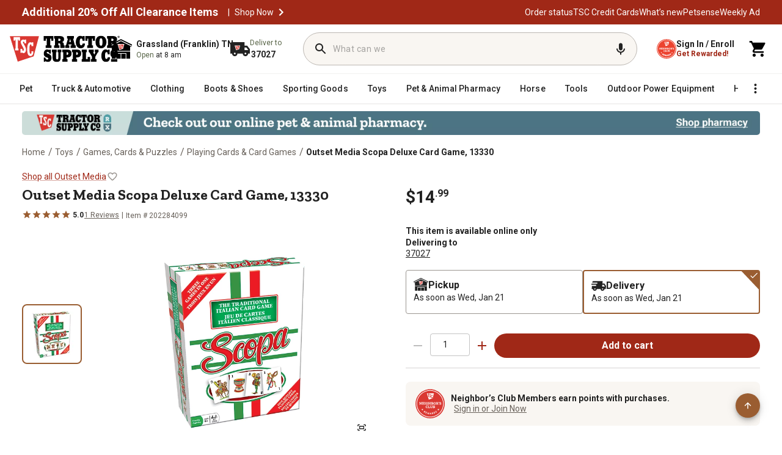

--- FILE ---
content_type: text/html;charset=utf-8
request_url: https://www.tractorsupply.com/tsc/product/outset-media-scopa-deluxe-card-game-13330
body_size: 126362
content:
<!DOCTYPE html><html lang="en" style="padding-right: 0px; overflow: unset;"><head class="at-element-marker"><style type="text/css">@keyframes atNodeInserted32 {from {opacity:0.99} to {opacity:1} }
.searchbar__form{animation-duration:0.001s;animation-name:atNodeInserted32;visibility:hidden}</style><style data-emotion="css-global" data-s="">html{-webkit-font-smoothing:antialiased;-moz-osx-font-smoothing:grayscale;box-sizing:border-box;-webkit-text-size-adjust:100%;}*,*::before,*::after{box-sizing:inherit;}strong,b{font-weight:700;}body{margin:0;color:rgba(0, 0, 0, 0.87);font-size:0.875rem;font-family:'__Roboto_f9628a','__Roboto_Fallback_f9628a','__Zilla_Slab_554f07','__Zilla_Slab_Fallback_554f07';font-weight:400;line-height:1.5;background-color:#fff;}@media print{body{background-color:#fff;}}body::backdrop{background-color:#fff;}</style><style data-emotion="css-global" data-s="">@-webkit-keyframes mui-auto-fill{from{display:block;}}@keyframes mui-auto-fill{from{display:block;}}@-webkit-keyframes mui-auto-fill-cancel{from{display:block;}}@keyframes mui-auto-fill-cancel{from{display:block;}}</style><style data-emotion="css-global" data-s="">@-webkit-keyframes mui-auto-fill { 
  0% { display: block; }
} @keyframes mui-auto-fill { 
  0% { display: block; }
} @-webkit-keyframes mui-auto-fill-cancel { 
  0% { display: block; }
} @keyframes mui-auto-fill-cancel { 
  0% { display: block; }
}</style><style data-emotion="css" data-s="">.css-1l61kc3 { position: relative; right: 0px; z-index: 1; } .css-1ux8s6j { position: relative; right: 0px; top: 0px; color: rgb(154, 149, 144) !important; padding: 0px !important; } .css-1ux8s6j:focus-visible, .css-1ux8s6j.Mui-focusVisible { outline: black solid 2px; outline-offset: 2px; } .css-1ux8s6j .TscMuiIconButton-loadingIndicator { color: rgb(160, 40, 23); } .css-1ux8s6j.MuiIconButton-root { background-color: transparent; color: rgb(34, 34, 34); } .css-1ux8s6j.MuiIconButton-root:hover { background: rgb(249, 246, 242); color: rgb(146, 36, 21); border-color: rgb(146, 36, 21); } .css-1ux8s6j.MuiIconButton-root:active { background: rgb(249, 246, 242); color: rgb(114, 28, 16); border-color: rgb(114, 28, 16); } .css-1ux8s6j.MuiIconButton-root.Mui-disabled { background: rgb(242, 241, 240); color: rgb(104, 97, 90); border: none; } .css-1ux8s6j.MuiIconButton-root.MuiIconButton-sizeSmall { padding: 3px; } .css-1ux8s6j.MuiIconButton-root.MuiIconButton-sizeSmall .TscMuiIconButton-loadingIndicator { top: calc(50% + 2px); } .css-1ux8s6j.MuiIconButton-root.MuiIconButton-sizeLarge { padding: 10px; } .css-1ux8s6j.MuiIconButton-root.MuiIconButton-sizeLarge .TscMuiIconButton-loadingIndicator { top: calc(50% - 2px); } .css-1ux8s6j:hover { background: none !important; } .css-1t16bfl { text-align: center; flex: 0 0 auto; font-size: 1.5rem; border-radius: 50%; overflow: visible; transition: background-color 150ms cubic-bezier(0.4, 0, 0.2, 1); position: relative; right: 0px; top: 0px; color: rgb(154, 149, 144) !important; padding: 0px !important; } .css-1t16bfl.Mui-disabled { background-color: transparent; color: rgb(104, 97, 90); } .css-1t16bfl:hover { background: none !important; } .css-1t16bfl:focus-visible, .css-1t16bfl.Mui-focusVisible { outline: black solid 2px; outline-offset: 2px; } .css-1t16bfl .TscMuiIconButton-loadingIndicator { color: rgb(160, 40, 23); } .css-1t16bfl.MuiIconButton-root { background-color: transparent; color: rgb(34, 34, 34); } .css-1t16bfl.MuiIconButton-root:hover { background: rgb(249, 246, 242); color: rgb(146, 36, 21); border-color: rgb(146, 36, 21); } .css-1t16bfl.MuiIconButton-root:active { background: rgb(249, 246, 242); color: rgb(114, 28, 16); border-color: rgb(114, 28, 16); } .css-1t16bfl.MuiIconButton-root.Mui-disabled { background: rgb(242, 241, 240); color: rgb(104, 97, 90); border: none; } .css-1t16bfl.MuiIconButton-root.MuiIconButton-sizeSmall { padding: 3px; } .css-1t16bfl.MuiIconButton-root.MuiIconButton-sizeSmall .TscMuiIconButton-loadingIndicator { top: calc(50% + 2px); } .css-1t16bfl.MuiIconButton-root.MuiIconButton-sizeLarge { padding: 10px; } .css-1t16bfl.MuiIconButton-root.MuiIconButton-sizeLarge .TscMuiIconButton-loadingIndicator { top: calc(50% - 2px); } .css-1t16bfl:hover { background: none !important; } .css-gocdrh { display: inline-flex; -webkit-box-align: center; align-items: center; -webkit-box-pack: center; justify-content: center; box-sizing: border-box; -webkit-tap-highlight-color: transparent; background-color: transparent; outline: 0px; border: 0px; margin: 0px; cursor: pointer; user-select: none; vertical-align: middle; appearance: none; text-decoration: none; text-align: center; flex: 0 0 auto; font-size: 1.5rem; border-radius: 50%; overflow: visible; transition: background-color 150ms cubic-bezier(0.4, 0, 0.2, 1); position: relative; right: 0px; top: 0px; color: rgb(154, 149, 144) !important; padding: 0px !important; } .css-gocdrh.Mui-disabled { pointer-events: none; cursor: default; } @media print {
  .css-gocdrh { print-color-adjust: exact; }
} .css-gocdrh.Mui-disabled { background-color: rgb(242, 241, 240); color: rgb(104, 97, 90); opacity: 1 !important; } .css-gocdrh:focus-visible, .css-gocdrh.Mui-focusVisible { outline: black solid 2px; outline-offset: 2px; } .css-gocdrh .MuiButton-icon, .css-gocdrh .MuiButton-icon > svg { font-size: 16px; } .css-gocdrh.Mui-disabled { background-color: transparent; color: rgb(104, 97, 90); } .css-gocdrh:hover { background: none !important; } .css-gocdrh:focus-visible, .css-gocdrh.Mui-focusVisible { outline: black solid 2px; outline-offset: 2px; } .css-gocdrh .TscMuiIconButton-loadingIndicator { color: rgb(160, 40, 23); } .css-gocdrh.MuiIconButton-root { background-color: transparent; color: rgb(34, 34, 34); } .css-gocdrh.MuiIconButton-root:hover { background: rgb(249, 246, 242); color: rgb(146, 36, 21); border-color: rgb(146, 36, 21); } .css-gocdrh.MuiIconButton-root:active { background: rgb(249, 246, 242); color: rgb(114, 28, 16); border-color: rgb(114, 28, 16); } .css-gocdrh.MuiIconButton-root.Mui-disabled { background: rgb(242, 241, 240); color: rgb(104, 97, 90); border: none; } .css-gocdrh.MuiIconButton-root.MuiIconButton-sizeSmall { padding: 3px; } .css-gocdrh.MuiIconButton-root.MuiIconButton-sizeSmall .TscMuiIconButton-loadingIndicator { top: calc(50% + 2px); } .css-gocdrh.MuiIconButton-root.MuiIconButton-sizeLarge { padding: 10px; } .css-gocdrh.MuiIconButton-root.MuiIconButton-sizeLarge .TscMuiIconButton-loadingIndicator { top: calc(50% - 2px); } .css-gocdrh:hover { background: none !important; } .css-1ss8pj1 { display: flex; -webkit-box-pack: center; justify-content: center; } .css-1ss8pj1 .MuiDialog-container { max-width: 95%; height: 100%; } .css-1ss8pj1 .MuiDialog-paper { background-color: rgb(255, 255, 255); border-radius: 16px; box-shadow: rgba(0, 0, 0, 0.15) 0px 0px 12px 0px; margin: 0px; } @media (min-width: 0px) {
  .css-1ss8pj1 .MuiDialog-paper { max-width: 95%; width: 512px; }
} @media (min-width: 768px) {
  .css-1ss8pj1 .MuiDialog-paper { max-width: 100%; }
} @media (min-width: 1023px) {
  .css-1ss8pj1 .MuiDialog-paper { width: 724px; }
} .css-iy14ac { display: flex; -webkit-box-pack: center; justify-content: center; } @media print {
  .css-iy14ac { position: absolute !important; }
} .css-iy14ac .MuiDialog-container { max-width: 95%; height: 100%; } .css-iy14ac .MuiDialog-paper { background-color: rgb(255, 255, 255); border-radius: 16px; box-shadow: rgba(0, 0, 0, 0.15) 0px 0px 12px 0px; margin: 0px; } @media (min-width: 0px) {
  .css-iy14ac .MuiDialog-paper { max-width: 95%; width: 512px; }
} @media (min-width: 768px) {
  .css-iy14ac .MuiDialog-paper { max-width: 100%; }
} @media (min-width: 1023px) {
  .css-iy14ac .MuiDialog-paper { width: 724px; }
}</style><style data-emotion="css" data-s="">.css-16uu3al { display: flex; flex-direction: column; z-index: 4; } @media (min-width: 0px) {
  .css-16uu3al { position: relative; align-self: auto; }
} @media (min-width: 600px) {
  .css-16uu3al { position: sticky; align-self: flex-start; top: 205px; }
} @media (min-width: 900px) {
  .css-16uu3al { top: 170px; }
} @media (min-width: 1200px) {
  .css-16uu3al { top: 170px; }
} .css-mvpg4z { display: flex; gap: 8px; margin-bottom: 16px; } @media (max-width: 768px) {
  .css-mvpg4z { gap: 4px; }
} .css-1w8ohsx { display: flex; gap: 8px; margin-bottom: 16px; } @media (max-width: 768px) {
  .css-1w8ohsx { gap: 4px; }
} .css-1omnfh6 { padding: 0px; margin: 0px; } .css-1i3ytjr { box-sizing: border-box; flex-flow: wrap; width: 100%; gap: 8px; margin-top: 16px; display: flex; -webkit-box-pack: justify; justify-content: space-between; } @media (max-width: 768px) {
  .css-1i3ytjr { position: fixed; bottom: 0px; z-index: 10; background: white; padding: 15px; left: 0px; gap: 6px; min-width: 100%; }
} .css-1eqxbwz { text-align: center; flex: 0 0 auto; font-size: 1.5rem; padding: 8px; border-radius: 50%; overflow: visible; transition: background-color 150ms cubic-bezier(0.4, 0, 0.2, 1); color: rgb(211, 47, 47); } .css-1eqxbwz.Mui-disabled { background-color: transparent; color: rgba(0, 0, 0, 0.26); } @media (min-width: 768px) and (max-width: 842px), (max-width: 410px) {
  .css-1eqxbwz { height: 40px; width: 24px; }
} .css-xgaph0 { display: inline-flex; -webkit-box-align: center; align-items: center; -webkit-box-pack: center; justify-content: center; position: relative; box-sizing: border-box; -webkit-tap-highlight-color: transparent; background-color: transparent; outline: 0px; border: 0px; margin: 0px; cursor: pointer; user-select: none; vertical-align: middle; appearance: none; text-decoration: none; text-align: center; flex: 0 0 auto; font-size: 1.5rem; padding: 8px; border-radius: 50%; overflow: visible; transition: background-color 150ms cubic-bezier(0.4, 0, 0.2, 1); color: rgb(211, 47, 47); } .css-xgaph0.Mui-disabled { pointer-events: none; cursor: default; } @media print {
  .css-xgaph0 { print-color-adjust: exact; }
} .css-xgaph0.Mui-disabled { background-color: transparent; color: rgba(0, 0, 0, 0.26); } @media (min-width: 768px) and (max-width: 842px), (max-width: 410px) {
  .css-xgaph0 { height: 40px; width: 24px; }
} .css-7rd73p { width: 65px; text-align: center; color: rgb(34, 34, 34); } @media (min-width: 768px) and (max-width: 842px), (max-width: 410px) {
  .css-7rd73p { height: 40px; width: 36px; }
} .css-1348e4s { display: inline-flex; flex-direction: column; position: relative; min-width: 0px; padding: 0px; margin: 0px; border: 0px; vertical-align: top; width: 65px; text-align: center; color: rgb(34, 34, 34); } @media (min-width: 768px) and (max-width: 842px), (max-width: 410px) {
  .css-1348e4s { height: 40px; width: 36px; }
} .css-2x4io7 { font-size: 0.875rem; font-family: __Roboto_f9628a, __Roboto_Fallback_f9628a, __Zilla_Slab_554f07, __Zilla_Slab_Fallback_554f07; font-weight: 400; line-height: 1.4375em; color: rgba(0, 0, 0, 0.87); box-sizing: border-box; cursor: text; display: inline-flex; -webkit-box-align: center; align-items: center; position: relative; border-radius: 4px; } .css-2x4io7.Mui-disabled { color: rgba(0, 0, 0, 0.38); cursor: default; } .css-2x4io7:hover .MuiOutlinedInput-notchedOutline { border-color: rgba(0, 0, 0, 0.87); } @media (hover: none) {
  .css-2x4io7:hover .MuiOutlinedInput-notchedOutline { border-color: rgba(0, 0, 0, 0.23); }
} .css-2x4io7.Mui-focused .MuiOutlinedInput-notchedOutline { border-color: rgb(160, 40, 23); border-width: 2px; } .css-2x4io7.Mui-error .MuiOutlinedInput-notchedOutline { border-color: rgb(211, 47, 47); } .css-2x4io7.Mui-disabled .MuiOutlinedInput-notchedOutline { border-color: rgba(0, 0, 0, 0.26); } .css-2x4io7 input { text-align: center; } .css-2x4io7 input::-webkit-inner-spin-button, .css-2x4io7 input::-webkit-outer-spin-button { appearance: none; margin: 0px; } .css-2x4io7 input { appearance: none; } .css-1o6z5ng { font: inherit; letter-spacing: inherit; color: currentcolor; border: 0px; box-sizing: content-box; background: none; height: 1.4375em; margin: 0px; -webkit-tap-highlight-color: transparent; display: block; min-width: 0px; width: 100%; animation-name: mui-auto-fill-cancel; animation-duration: 10ms; padding: 8.5px 14px; } .css-1o6z5ng::-webkit-input-placeholder { color: currentcolor; opacity: 0.42; transition: opacity 200ms cubic-bezier(0.4, 0, 0.2, 1); } .css-1o6z5ng:focus { outline: 0px; } .css-1o6z5ng:invalid { box-shadow: none; } .css-1o6z5ng::-webkit-search-decoration { appearance: none; } label[data-shrink="false"] + .MuiInputBase-formControl .css-1o6z5ng::-webkit-input-placeholder { opacity: 0 !important; } label[data-shrink="false"] + .MuiInputBase-formControl .css-1o6z5ng:focus::-webkit-input-placeholder { opacity: 0.42; } .css-1o6z5ng.Mui-disabled { opacity: 1; -webkit-text-fill-color: rgba(0, 0, 0, 0.38); } .css-1o6z5ng:-webkit-autofill { animation-duration: 5000s; animation-name: mui-auto-fill; } .css-1o6z5ng:-webkit-autofill { border-radius: inherit; } .css-1l0ybf3 { color: rgb(160, 40, 23); } .css-1ucz3kc { user-select: none; width: 1em; height: 1em; display: inline-block; fill: currentcolor; flex-shrink: 0; transition: fill 200ms cubic-bezier(0.4, 0, 0.2, 1); font-size: 1.5rem; color: rgb(160, 40, 23); } .css-13pmxen { display: flex; flex: 1 1 0%; } .css-1pmjoa4 { min-width: 120px; background-color: rgb(160, 40, 23); border-radius: 100px; white-space: nowrap; max-width: none !important; } .css-1pmjoa4:hover { background-color: rgb(146, 36, 21); } .css-1pmjoa4:focus { background-color: rgb(114, 28, 16); } @media (max-width: 768px) {
  .css-1pmjoa4 { font-size: 12px; }
} @media (min-width: 768px) and (max-width: 842px), (max-width: 410px) {
  .css-1pmjoa4 { white-space: nowrap; }
} @media (min-width: 768px) and (max-width: 1024px) {
  .css-1pmjoa4 { font-size: 16px; white-space: nowrap; }
} .css-1hdvtlp { color: rgb(255, 255, 255); font-family: __Roboto_f9628a, __Roboto_Fallback_f9628a, __Zilla_Slab_554f07, __Zilla_Slab_Fallback_554f07; line-height: 1.75; transition: background-color 250ms cubic-bezier(0.4, 0, 0.2, 1), box-shadow 250ms cubic-bezier(0.4, 0, 0.2, 1), border-color 250ms cubic-bezier(0.4, 0, 0.2, 1), color 250ms cubic-bezier(0.4, 0, 0.2, 1); height: 40px; font-weight: 700; font-size: 1rem; text-transform: none; box-shadow: none; flex: 1 1 0%; min-width: 120px; background-color: rgb(160, 40, 23); border-radius: 100px; white-space: nowrap; padding: 5px 10px !important; max-width: none !important; } .css-1hdvtlp:hover { text-decoration: none; background-color: rgb(218, 56, 50); box-shadow: rgba(0, 0, 0, 0.2) 0px 2px 4px -1px, rgba(0, 0, 0, 0.14) 0px 4px 5px 0px, rgba(0, 0, 0, 0.12) 0px 1px 10px 0px; } @media (hover: none) {
  .css-1hdvtlp:hover { background-color: rgb(160, 40, 23); }
} .css-1hdvtlp:active { box-shadow: rgba(0, 0, 0, 0.2) 0px 5px 5px -3px, rgba(0, 0, 0, 0.14) 0px 8px 10px 1px, rgba(0, 0, 0, 0.12) 0px 3px 14px 2px; } .css-1hdvtlp.Mui-focusVisible { box-shadow: rgba(0, 0, 0, 0.2) 0px 3px 5px -1px, rgba(0, 0, 0, 0.14) 0px 6px 10px 0px, rgba(0, 0, 0, 0.12) 0px 1px 18px 0px; } .css-1hdvtlp.Mui-disabled { color: rgba(0, 0, 0, 0.26); box-shadow: none; background-color: rgba(0, 0, 0, 0.12); } .css-1hdvtlp:hover { background-color: rgb(181, 18, 27); box-shadow: none; } .css-1hdvtlp:hover { background-color: rgb(146, 36, 21); } .css-1hdvtlp:focus { background-color: rgb(114, 28, 16); } @media (max-width: 768px) {
  .css-1hdvtlp { font-size: 12px; }
} @media (min-width: 768px) and (max-width: 842px), (max-width: 410px) {
  .css-1hdvtlp { white-space: nowrap; }
} @media (min-width: 768px) and (max-width: 1024px) {
  .css-1hdvtlp { font-size: 16px; white-space: nowrap; }
} .css-kqe3la { display: inline-flex; -webkit-box-align: center; align-items: center; -webkit-box-pack: center; justify-content: center; position: relative; box-sizing: border-box; -webkit-tap-highlight-color: transparent; outline: 0px; border: 0px; margin: 0px; cursor: pointer; user-select: none; vertical-align: middle; appearance: none; text-decoration: none; color: rgb(255, 255, 255); font-family: __Roboto_f9628a, __Roboto_Fallback_f9628a, __Zilla_Slab_554f07, __Zilla_Slab_Fallback_554f07; line-height: 1.75; transition: background-color 250ms cubic-bezier(0.4, 0, 0.2, 1), box-shadow 250ms cubic-bezier(0.4, 0, 0.2, 1), border-color 250ms cubic-bezier(0.4, 0, 0.2, 1), color 250ms cubic-bezier(0.4, 0, 0.2, 1); height: 40px; font-weight: 700; font-size: 1rem; text-transform: none; box-shadow: none; flex: 1 1 0%; min-width: 120px; background-color: rgb(160, 40, 23); border-radius: 100px; white-space: nowrap; padding: 5px 10px !important; max-width: none !important; } .css-kqe3la.Mui-disabled { pointer-events: none; cursor: default; } @media print {
  .css-kqe3la { print-color-adjust: exact; }
} .css-kqe3la:hover { text-decoration: none; background-color: rgb(218, 56, 50); box-shadow: rgba(0, 0, 0, 0.2) 0px 2px 4px -1px, rgba(0, 0, 0, 0.14) 0px 4px 5px 0px, rgba(0, 0, 0, 0.12) 0px 1px 10px 0px; } @media (hover: none) {
  .css-kqe3la:hover { background-color: rgb(160, 40, 23); }
} .css-kqe3la:active { box-shadow: rgba(0, 0, 0, 0.2) 0px 5px 5px -3px, rgba(0, 0, 0, 0.14) 0px 8px 10px 1px, rgba(0, 0, 0, 0.12) 0px 3px 14px 2px; } .css-kqe3la.Mui-focusVisible { box-shadow: rgba(0, 0, 0, 0.2) 0px 3px 5px -1px, rgba(0, 0, 0, 0.14) 0px 6px 10px 0px, rgba(0, 0, 0, 0.12) 0px 1px 18px 0px; } .css-kqe3la.Mui-disabled { color: rgba(0, 0, 0, 0.26); box-shadow: none; background-color: rgba(0, 0, 0, 0.12); } .css-kqe3la:hover { background-color: rgb(181, 18, 27); box-shadow: none; } .css-kqe3la:hover { background-color: rgb(146, 36, 21); } .css-kqe3la:focus { background-color: rgb(114, 28, 16); } @media (max-width: 768px) {
  .css-kqe3la { font-size: 12px; }
} @media (min-width: 768px) and (max-width: 842px), (max-width: 410px) {
  .css-kqe3la { white-space: nowrap; }
} @media (min-width: 768px) and (max-width: 1024px) {
  .css-kqe3la { font-size: 16px; white-space: nowrap; }
} .css-1489ax6 .MuiDialog-paper { border-radius: 16px; } .css-1489ax6 .MuiDialogContent-root { padding: 16px 24px 32px; } @media print {
  .css-6h1ixm { position: absolute !important; }
} .css-6h1ixm .MuiDialog-paper { border-radius: 16px; } .css-6h1ixm .MuiDialogContent-root { padding: 16px 24px 32px; } @media print {
  .css-42evbf { position: absolute !important; }
} .css-42evbf .MuiDialog-paper { border-radius: var(--Border-Radius-rounded, 16px); box-shadow: rgba(0, 0, 0, 0.15) 0px 0px 12px 0px; } .css-o8xo1d { background-color: rgb(218, 56, 50); } .css-id5tpi { background: rgb(242, 241, 240); margin: 16px 0px 6px; } .css-1s5tzx7 { flex-shrink: 0; border-width: 0px 0px thin; border-style: solid; border-color: rgba(0, 0, 0, 0.12); background: rgb(242, 241, 240); margin: 16px 0px 6px; } .css-w0pj6f { overflow: hidden; pointer-events: none; position: absolute; z-index: 0; inset: 0px; border-radius: inherit; } .css-i7mc96 { -webkit-box-align: center; align-items: center; flex-wrap: wrap; display: flex; } .css-i7mc96 button { border-radius: 2px; } .css-i7mc96 .MuiBreadcrumbs-ol { display: flex; -webkit-box-align: center; align-items: center; flex-wrap: wrap; line-height: 24px !important; } .css-i7mc96 .MuiBreadcrumbs-li { display: flex; -webkit-box-align: center; align-items: center; flex-wrap: wrap; line-height: 24px !important; } .css-i7mc96 .MuiBreadcrumbs-separator { margin: 0px 4.5px; height: 24px; width: 7px; color: rgb(104, 97, 90); font-family: __Roboto_f9628a, __Roboto_Fallback_f9628a, __Zilla_Slab_554f07, __Zilla_Slab_Fallback_554f07; font-size: 16px; font-style: normal; font-weight: 400; letter-spacing: 0.15px; line-height: 24px !important; } .css-vx1utj { -webkit-box-align: center; align-items: center; flex-wrap: wrap; display: flex; } .css-vx1utj button { border-radius: 2px; } .css-vx1utj .MuiBreadcrumbs-ol { display: flex; -webkit-box-align: center; align-items: center; flex-wrap: wrap; line-height: 24px !important; } .css-vx1utj .MuiBreadcrumbs-li { display: flex; -webkit-box-align: center; align-items: center; flex-wrap: wrap; line-height: 24px !important; } .css-vx1utj .MuiBreadcrumbs-separator { margin: 0px 4.5px; height: 24px; width: 7px; color: rgb(104, 97, 90); font-family: __Roboto_f9628a, __Roboto_Fallback_f9628a, __Zilla_Slab_554f07, __Zilla_Slab_Fallback_554f07; font-size: 16px; font-style: normal; font-weight: 400; letter-spacing: 0.15px; line-height: 24px !important; } .css-9g9uft { margin: 0px; font-size: 0.875rem; font-family: __Roboto_f9628a, __Roboto_Fallback_f9628a, __Zilla_Slab_554f07, __Zilla_Slab_Fallback_554f07; font-weight: 400; line-height: 1.5; color: rgba(0, 0, 0, 0.6); -webkit-box-align: center; align-items: center; flex-wrap: wrap; display: flex; } .css-9g9uft button { border-radius: 2px; } .css-9g9uft .MuiBreadcrumbs-ol { display: flex; -webkit-box-align: center; align-items: center; flex-wrap: wrap; line-height: 24px !important; } .css-9g9uft .MuiBreadcrumbs-li { display: flex; -webkit-box-align: center; align-items: center; flex-wrap: wrap; line-height: 24px !important; } .css-9g9uft .MuiBreadcrumbs-separator { margin: 0px 4.5px; height: 24px; width: 7px; color: rgb(104, 97, 90); font-family: __Roboto_f9628a, __Roboto_Fallback_f9628a, __Zilla_Slab_554f07, __Zilla_Slab_Fallback_554f07; font-size: 16px; font-style: normal; font-weight: 400; letter-spacing: 0.15px; line-height: 24px !important; } .css-15uacd0 { display: grid; grid-template-rows: 1fr; grid-template-columns: 48px 1fr; padding: 12px 12px 12px 16px; border-radius: 8px; gap: 10px; background-color: rgb(249, 246, 242); margin-top: 16px; } .css-byfs2n { display: grid; grid-template-rows: 1fr; grid-template-columns: 48px 1fr; padding: 12px 12px 12px 16px; border-radius: 8px; gap: 10px; background-color: rgb(249, 246, 242); margin-top: 16px; } .css-1c6u2ni { align-self: center; width: 48px; height: 48px; } @media (max-width: 1024px) {
  .css-1c6u2ni { grid-area: 1 / 1 / 3 / 2; }
} .css-104bmwm { align-self: center; width: 48px; height: 48px; } @media (max-width: 1024px) {
  .css-104bmwm { grid-area: 1 / 1 / 3 / 2; }
} .css-i5bxrs { align-self: center; } @media (max-width: 1024px) {
  .css-i5bxrs { grid-area: 1 / 2 / 2 / 4; }
} .css-1r7h55b { align-self: center; } @media (max-width: 1024px) {
  .css-1r7h55b { grid-area: 1 / 2 / 2 / 4; }
} .css-m9z0oc { color: rgb(34, 34, 34); font-size: 14px; font-weight: 700; line-height: 16px; } .css-265yjd { margin: 0px; font-family: __Roboto_f9628a, __Roboto_Fallback_f9628a, __Zilla_Slab_554f07, __Zilla_Slab_Fallback_554f07; color: rgb(34, 34, 34); font-size: 14px; font-weight: 700; line-height: 16px; } .css-1ql157r { color: rgb(104, 97, 90); font-size: 14px; font-weight: 400; line-height: 16px; padding-top: 1px; } .css-vdlwrv { margin: 0px; font-family: __Roboto_f9628a, __Roboto_Fallback_f9628a, __Zilla_Slab_554f07, __Zilla_Slab_Fallback_554f07; color: rgb(104, 97, 90); font-size: 14px; font-weight: 400; line-height: 16px; padding-top: 1px; } .css-1u0v19a { color: rgb(104, 97, 90); padding-left: 5px; font-weight: 400; text-decoration-color: rgb(104, 97, 90); cursor: pointer; } .css-yrjehr { text-decoration: underline rgb(104, 97, 90); color: rgb(104, 97, 90); padding-left: 5px; font-weight: 400; cursor: pointer; } .css-yrjehr:hover { text-decoration-color: inherit; } .css-oxl4eh { margin: 0px; font-style: inherit; font-variant: inherit; font-stretch: inherit; font-size: inherit; line-height: inherit; font-family: inherit; font-optical-sizing: inherit; font-size-adjust: inherit; font-kerning: inherit; font-feature-settings: inherit; font-variation-settings: inherit; text-decoration: underline rgb(104, 97, 90); color: rgb(104, 97, 90); padding-left: 5px; font-weight: 400; cursor: pointer; } .css-oxl4eh:hover { text-decoration-color: inherit; } .css-1jwdknq { text-transform: none; font-family: __Zilla_Slab_85da97, __Zilla_Slab_Fallback_85da97; font-size: var(--Zilla-Slab-Heading-M-fontSize, 24px); font-weight: var(--Zilla-Slab-Heading-M-fontWeight, 700); color: rgb(34, 34, 34); height: 68px; font-style: normal; line-height: var(--Zilla-Slab-Heading-M-lineHeight, 28px); border-radius: 8px; padding: 24px 16px 12px; } .css-1jwdknq.Mui-selected { color: rgb(160, 40, 23); background-color: rgb(249, 246, 242); } .css-1jqwnnp { max-width: 360px; min-width: 90px; position: relative; min-height: 48px; flex-shrink: 0; overflow: hidden; white-space: normal; text-align: center; flex-direction: column; text-transform: none; font-family: __Zilla_Slab_85da97, __Zilla_Slab_Fallback_85da97; font-size: var(--Zilla-Slab-Heading-M-fontSize, 24px); font-weight: var(--Zilla-Slab-Heading-M-fontWeight, 700); color: rgb(34, 34, 34); height: 68px; font-style: normal; line-height: var(--Zilla-Slab-Heading-M-lineHeight, 28px); border-radius: 8px; padding: 24px 16px 12px; } .css-1jqwnnp.Mui-selected { color: rgb(160, 40, 23); } .css-1jqwnnp.Mui-disabled { color: rgba(0, 0, 0, 0.38); } .css-1jqwnnp.Mui-selected { color: rgb(160, 40, 23); background-color: rgb(249, 246, 242); } .css-fpg9a { display: inline-flex; -webkit-box-align: center; align-items: center; -webkit-box-pack: center; justify-content: center; box-sizing: border-box; -webkit-tap-highlight-color: transparent; background-color: transparent; outline: 0px; border: 0px; margin: 0px; cursor: pointer; user-select: none; vertical-align: middle; appearance: none; text-decoration: none; max-width: 360px; min-width: 90px; position: relative; min-height: 48px; flex-shrink: 0; overflow: hidden; white-space: normal; text-align: center; flex-direction: column; text-transform: none; font-family: __Zilla_Slab_85da97, __Zilla_Slab_Fallback_85da97; font-size: var(--Zilla-Slab-Heading-M-fontSize, 24px); font-weight: var(--Zilla-Slab-Heading-M-fontWeight, 700); color: rgb(34, 34, 34); height: 68px; font-style: normal; line-height: var(--Zilla-Slab-Heading-M-lineHeight, 28px); border-radius: 8px; padding: 24px 16px 12px; } .css-fpg9a.Mui-disabled { pointer-events: none; cursor: default; } @media print {
  .css-fpg9a { print-color-adjust: exact; }
} .css-fpg9a.Mui-selected { color: rgb(160, 40, 23); } .css-fpg9a.Mui-disabled { color: rgba(0, 0, 0, 0.38); } .css-fpg9a.Mui-selected { color: rgb(160, 40, 23); background-color: rgb(249, 246, 242); } .css-1t8a3dn { text-transform: none; font-family: __Zilla_Slab_85da97, __Zilla_Slab_Fallback_85da97; font-size: var(--Zilla-Slab-Heading-M-fontSize, 24px); font-weight: var(--Zilla-Slab-Heading-M-fontWeight, 700); color: rgb(34, 34, 34); height: 68px; padding: 24px 16px 12px; font-style: normal; line-height: var(--Zilla-Slab-Heading-M-lineHeight, 28px); border-radius: 8px; max-width: 150px; } .css-1t8a3dn.Mui-selected { color: rgb(160, 40, 23); background-color: rgb(249, 246, 242); } .css-jaetvd { min-width: 90px; position: relative; min-height: 48px; flex-shrink: 0; overflow: hidden; white-space: normal; text-align: center; flex-direction: column; text-transform: none; font-family: __Zilla_Slab_85da97, __Zilla_Slab_Fallback_85da97; font-size: var(--Zilla-Slab-Heading-M-fontSize, 24px); font-weight: var(--Zilla-Slab-Heading-M-fontWeight, 700); color: rgb(34, 34, 34); height: 68px; padding: 24px 16px 12px; font-style: normal; line-height: var(--Zilla-Slab-Heading-M-lineHeight, 28px); border-radius: 8px; max-width: 150px; } .css-jaetvd.Mui-selected { color: rgb(160, 40, 23); } .css-jaetvd.Mui-disabled { color: rgba(0, 0, 0, 0.38); } .css-jaetvd.Mui-selected { color: rgb(160, 40, 23); background-color: rgb(249, 246, 242); } .css-8h1zho { display: inline-flex; -webkit-box-align: center; align-items: center; -webkit-box-pack: center; justify-content: center; box-sizing: border-box; -webkit-tap-highlight-color: transparent; background-color: transparent; outline: 0px; border: 0px; margin: 0px; cursor: pointer; user-select: none; vertical-align: middle; appearance: none; text-decoration: none; min-width: 90px; position: relative; min-height: 48px; flex-shrink: 0; overflow: hidden; white-space: normal; text-align: center; flex-direction: column; text-transform: none; font-family: __Zilla_Slab_85da97, __Zilla_Slab_Fallback_85da97; font-size: var(--Zilla-Slab-Heading-M-fontSize, 24px); font-weight: var(--Zilla-Slab-Heading-M-fontWeight, 700); color: rgb(34, 34, 34); height: 68px; padding: 24px 16px 12px; font-style: normal; line-height: var(--Zilla-Slab-Heading-M-lineHeight, 28px); border-radius: 8px; max-width: 150px; } .css-8h1zho.Mui-disabled { pointer-events: none; cursor: default; } @media print {
  .css-8h1zho { print-color-adjust: exact; }
} .css-8h1zho.Mui-selected { color: rgb(160, 40, 23); } .css-8h1zho.Mui-disabled { color: rgba(0, 0, 0, 0.38); } .css-8h1zho.Mui-selected { color: rgb(160, 40, 23); background-color: rgb(249, 246, 242); } .css-1ob6yn0 { position: absolute; height: 2px; bottom: 0px; width: 100%; transition: 300ms cubic-bezier(0.4, 0, 0.2, 1); background-color: rgb(160, 40, 23); } .css-1bhhmtf { padding: 40px 0px; overflow-y: auto; } @media (max-width: 1024px) {
  .css-1bhhmtf { padding: 0px; }
} .css-1bhhmtf::-webkit-scrollbar { width: 14px; height: 14px; } .css-1bhhmtf::-webkit-scrollbar-track { background: transparent; margin: 10px; } .css-1bhhmtf::-webkit-scrollbar-thumb { background: rgb(154, 149, 144); border-radius: 10px; border: 4px solid rgb(255, 255, 255); } @media (max-width: 1024px) {
  .css-1bhhmtf::-webkit-scrollbar-thumb { border: 0px; background: rgb(255, 255, 255); }
} .css-1bhhmtf p { font-family: __Roboto_f9628a, __Roboto_Fallback_f9628a, __Zilla_Slab_554f07, __Zilla_Slab_Fallback_554f07; font-size: 16px; font-weight: 400; line-height: 24px; font-style: normal; color: rgb(34, 34, 34); } .css-18sfhzm { padding: 40px 0px; overflow-y: auto; } @media (max-width: 1024px) {
  .css-18sfhzm { padding: 0px; }
} .css-18sfhzm::-webkit-scrollbar { width: 14px; height: 14px; } .css-18sfhzm::-webkit-scrollbar-track { background: transparent; margin: 10px; } .css-18sfhzm::-webkit-scrollbar-thumb { background: rgb(154, 149, 144); border-radius: 10px; border: 4px solid rgb(255, 255, 255); } @media (max-width: 1024px) {
  .css-18sfhzm::-webkit-scrollbar-thumb { border: 0px; background: rgb(255, 255, 255); }
} .css-18sfhzm p { font-family: __Roboto_f9628a, __Roboto_Fallback_f9628a, __Zilla_Slab_554f07, __Zilla_Slab_Fallback_554f07; font-size: 16px; font-weight: 400; line-height: 24px; font-style: normal; color: rgb(34, 34, 34); } .css-xe5lo1 { display: flex; } .css-xe5lo1 > :nth-child(2) { width: 50%; } @media (max-width: 1024px) {
  .css-xe5lo1 > :nth-child(2) { width: 100%; }
} @media (max-width: 1024px) {
  .css-xe5lo1 { flex-direction: column; }
} .css-xe5lo1 p { width: 50%; } @media (max-width: 1024px) {
  .css-xe5lo1 p { width: 100%; }
} @media (max-width: 1024px) {
  .css-xe5lo1 div { width: 100%; }
} .css-xe5lo1 div ul { margin: 0px; } @media (max-width: 1024px) {
  .css-xe5lo1 div ul { padding-left: 18px; }
} .css-xe5lo1 div ul li { color: rgb(34, 34, 34); font-family: __Roboto_f9628a, __Roboto_Fallback_f9628a, __Zilla_Slab_554f07, __Zilla_Slab_Fallback_554f07; font-size: 16px; font-style: normal; font-weight: 400; line-height: 24px; } .css-3pzzg0 { display: flex; } .css-3pzzg0 > :nth-child(2) { width: 50%; } @media (max-width: 1024px) {
  .css-3pzzg0 > :nth-child(2) { width: 100%; }
} @media (max-width: 1024px) {
  .css-3pzzg0 { flex-direction: column; }
} .css-3pzzg0 p { width: 50%; } @media (max-width: 1024px) {
  .css-3pzzg0 p { width: 100%; }
} @media (max-width: 1024px) {
  .css-3pzzg0 div { width: 100%; }
} .css-3pzzg0 div ul { margin: 0px; } @media (max-width: 1024px) {
  .css-3pzzg0 div ul { padding-left: 18px; }
} .css-3pzzg0 div ul li { color: rgb(34, 34, 34); font-family: __Roboto_f9628a, __Roboto_Fallback_f9628a, __Zilla_Slab_554f07, __Zilla_Slab_Fallback_554f07; font-size: 16px; font-style: normal; font-weight: 400; line-height: 24px; } .css-15zl06e { width: 50%; } @media (max-width: 1024px) {
  .css-15zl06e { width: 100%; }
} .css-glyd4u { margin: 0px; font-size: 0.875rem; font-family: __Roboto_f9628a, __Roboto_Fallback_f9628a, __Zilla_Slab_554f07, __Zilla_Slab_Fallback_554f07; font-weight: 400; line-height: 1.5; width: 50%; } @media (max-width: 1024px) {
  .css-glyd4u { width: 100%; }
} .css-167yebz { color: rgb(34, 34, 34); font-family: __Roboto_f9628a, __Roboto_Fallback_f9628a, __Zilla_Slab_554f07, __Zilla_Slab_Fallback_554f07; font-size: 16px; font-style: normal; font-weight: 400; line-height: 24px; margin-top: 24px; } .css-167yebz a { color: rgb(160, 40, 23); } .css-16hu3iq { color: rgb(34, 34, 34); font-family: __Roboto_f9628a, __Roboto_Fallback_f9628a, __Zilla_Slab_554f07, __Zilla_Slab_Fallback_554f07; font-size: 16px; font-style: normal; font-weight: 400; line-height: 24px; margin-top: 24px; } .css-16hu3iq a { color: rgb(160, 40, 23); } .css-4j84t2 { position: absolute; text-align: center; z-index: 1; width: 40px; height: 40px; border-radius: var(--Border-Radius-circular, 100px); background: var(--Surface-Container-container-white, #FFF); box-shadow: rgba(0, 0, 0, 0.05) 0px 0px 8px 2px; top: -20px; left: 30px; margin-right: auto; display: none; } .css-4j84t2:hover { background-color: rgb(255, 255, 255); } @media (max-width: 768px) {
  .css-4j84t2 { top: 20px; left: 14px; }
} @media (min-width: 768px) and (max-width: 1024px) {
  .css-4j84t2 { position: absolute; }
} @media (max-width: 1280px) {
  .css-4j84t2 { position: absolute; }
} @media (min-width: 769px) and (max-width: 1024px) {
  .css-4j84t2 { top: 0px; left: 20px; }
} .css-k0x5of { flex: 0 0 auto; font-size: 1.5rem; padding: 8px; overflow: visible; color: rgba(0, 0, 0, 0.54); transition: background-color 150ms cubic-bezier(0.4, 0, 0.2, 1); position: absolute; text-align: center; z-index: 1; width: 40px; height: 40px; border-radius: var(--Border-Radius-circular, 100px); background: var(--Surface-Container-container-white, #FFF); box-shadow: rgba(0, 0, 0, 0.05) 0px 0px 8px 2px; top: -20px; left: 30px; margin-right: auto; display: none; } .css-k0x5of:hover { background-color: rgba(0, 0, 0, 0.04); } @media (hover: none) {
  .css-k0x5of:hover { background-color: transparent; }
} .css-k0x5of.Mui-disabled { background-color: transparent; color: rgba(0, 0, 0, 0.26); } .css-k0x5of:hover { background-color: rgb(255, 255, 255); } @media (max-width: 768px) {
  .css-k0x5of { top: 20px; left: 14px; }
} @media (min-width: 768px) and (max-width: 1024px) {
  .css-k0x5of { position: absolute; }
} @media (max-width: 1280px) {
  .css-k0x5of { position: absolute; }
} @media (min-width: 769px) and (max-width: 1024px) {
  .css-k0x5of { top: 0px; left: 20px; }
} .css-1fk68t8 { -webkit-box-align: center; align-items: center; -webkit-box-pack: center; justify-content: center; box-sizing: border-box; -webkit-tap-highlight-color: transparent; outline: 0px; border: 0px; margin: 0px auto 0px 0px; cursor: pointer; user-select: none; vertical-align: middle; appearance: none; text-decoration: none; flex: 0 0 auto; font-size: 1.5rem; padding: 8px; overflow: visible; color: rgba(0, 0, 0, 0.54); transition: background-color 150ms cubic-bezier(0.4, 0, 0.2, 1); position: absolute; text-align: center; z-index: 1; width: 40px; height: 40px; border-radius: var(--Border-Radius-circular, 100px); background: var(--Surface-Container-container-white, #FFF); box-shadow: rgba(0, 0, 0, 0.05) 0px 0px 8px 2px; top: -20px; left: 30px; display: none; } .css-1fk68t8.Mui-disabled { pointer-events: none; cursor: default; } @media print {
  .css-1fk68t8 { print-color-adjust: exact; }
} .css-1fk68t8:hover { background-color: rgba(0, 0, 0, 0.04); } @media (hover: none) {
  .css-1fk68t8:hover { background-color: transparent; }
} .css-1fk68t8.Mui-disabled { background-color: transparent; color: rgba(0, 0, 0, 0.26); } .css-1fk68t8:hover { background-color: rgb(255, 255, 255); } @media (max-width: 768px) {
  .css-1fk68t8 { top: 20px; left: 14px; }
} @media (min-width: 768px) and (max-width: 1024px) {
  .css-1fk68t8 { position: absolute; }
} @media (max-width: 1280px) {
  .css-1fk68t8 { position: absolute; }
} @media (min-width: 769px) and (max-width: 1024px) {
  .css-1fk68t8 { top: 0px; left: 20px; }
} .css-1w2ah2u { user-select: none; width: 1em; height: 1em; display: inline-block; fill: currentcolor; flex-shrink: 0; transition: fill 200ms cubic-bezier(0.4, 0, 0.2, 1); font-size: 1.5rem; color: rgb(0, 0, 0); } .css-1wswkxq { display: flex; flex-direction: column; gap: 1rem; -webkit-box-pack: start; justify-content: flex-start; animation: 0.5s ease-out 0s 1 normal none running animation-zcg9gz; } @media (max-width: 768px) {
  .css-1wswkxq { gap: 10px; position: relative; top: 16px; }
} @media (min-width: 768px) and (max-width: 1024px) {
  .css-1wswkxq { position: relative; top: 15px; gap: 10px; }
} @media (min-width: 900px) and (max-width: 1024px) {
  .css-1wswkxq { position: relative; top: 16px; gap: 10px; left: 6px; }
} @-webkit-keyframes animation-zcg9gz { 
  0% { opacity: 0; transform: translateY(20px); }
  100% { opacity: 1; transform: translateY(0px); }
} @keyframes animation-zcg9gz { 
  0% { opacity: 0; transform: translateY(20px); }
  100% { opacity: 1; transform: translateY(0px); }
} .css-1lt82r5 { display: flex; flex-direction: column; gap: 1rem; -webkit-box-pack: start; justify-content: flex-start; animation: 0.5s ease-out 0s 1 normal none running animation-zcg9gz; } @media (max-width: 768px) {
  .css-1lt82r5 { gap: 10px; position: relative; top: 16px; }
} @media (min-width: 768px) and (max-width: 1024px) {
  .css-1lt82r5 { position: relative; top: 15px; gap: 10px; }
} @media (min-width: 900px) and (max-width: 1024px) {
  .css-1lt82r5 { position: relative; top: 16px; gap: 10px; left: 6px; }
} .css-1pj7itw { cursor: pointer; border-radius: 8px; box-shadow: none; width: 6.125rem; height: 100%; } @media (max-width: 768px) {
  .css-1pj7itw { width: 67px; height: 67px; }
} @media (min-width: 768px) and (max-width: 1024px) {
  .css-1pj7itw { width: 67px; height: 67px; }
} .css-1m5h2cz { background-color: rgb(255, 255, 255); color: rgba(0, 0, 0, 0.87); transition: box-shadow 300ms cubic-bezier(0.4, 0, 0.2, 1); cursor: pointer; border-radius: 8px; box-shadow: none; width: 6.125rem; height: 100%; } @media (max-width: 768px) {
  .css-1m5h2cz { width: 67px; height: 67px; }
} @media (min-width: 768px) and (max-width: 1024px) {
  .css-1m5h2cz { width: 67px; height: 67px; }
} .css-coi318 { display: block; background-size: cover; background-repeat: no-repeat; background-position: center center; width: 100%; object-fit: cover; border: 2px solid rgb(153, 93, 49); border-radius: 8px; padding: 2px; } .css-vf8kx2 { position: absolute; text-align: center; z-index: 1; width: 40px; height: 40px; border-radius: var(--Border-Radius-circular, 100px); background: var(--Surface-Container-container-white, #FFF); box-shadow: rgba(0, 0, 0, 0.05) 0px 0px 8px 2px; bottom: -25px; right: 30px; margin-left: auto; display: none; } .css-vf8kx2:hover { background-color: rgb(255, 255, 255); } @media (max-width: 768px) {
  .css-vf8kx2 { bottom: 24px; right: 27px; }
} @media (min-width: 768px) and (max-width: 1024px) {
  .css-vf8kx2 { position: absolute; }
} @media (max-width: 1280px) {
  .css-vf8kx2 { position: absolute; }
} @media (min-width: 769px) and (max-width: 1024px) {
  .css-vf8kx2 { bottom: -30px; right: 10px; }
} .css-qqcmms { flex: 0 0 auto; font-size: 1.5rem; padding: 8px; overflow: visible; color: rgba(0, 0, 0, 0.54); transition: background-color 150ms cubic-bezier(0.4, 0, 0.2, 1); position: absolute; text-align: center; z-index: 1; width: 40px; height: 40px; border-radius: var(--Border-Radius-circular, 100px); background: var(--Surface-Container-container-white, #FFF); box-shadow: rgba(0, 0, 0, 0.05) 0px 0px 8px 2px; bottom: -25px; right: 30px; margin-left: auto; display: none; } .css-qqcmms:hover { background-color: rgba(0, 0, 0, 0.04); } @media (hover: none) {
  .css-qqcmms:hover { background-color: transparent; }
} .css-qqcmms.Mui-disabled { background-color: transparent; color: rgba(0, 0, 0, 0.26); } .css-qqcmms:hover { background-color: rgb(255, 255, 255); } @media (max-width: 768px) {
  .css-qqcmms { bottom: 24px; right: 27px; }
} @media (min-width: 768px) and (max-width: 1024px) {
  .css-qqcmms { position: absolute; }
} @media (max-width: 1280px) {
  .css-qqcmms { position: absolute; }
} @media (min-width: 769px) and (max-width: 1024px) {
  .css-qqcmms { bottom: -30px; right: 10px; }
} .css-1h3ryrs { -webkit-box-align: center; align-items: center; -webkit-box-pack: center; justify-content: center; box-sizing: border-box; -webkit-tap-highlight-color: transparent; outline: 0px; border: 0px; margin: 0px 0px 0px auto; cursor: pointer; user-select: none; vertical-align: middle; appearance: none; text-decoration: none; flex: 0 0 auto; font-size: 1.5rem; padding: 8px; overflow: visible; color: rgba(0, 0, 0, 0.54); transition: background-color 150ms cubic-bezier(0.4, 0, 0.2, 1); position: absolute; text-align: center; z-index: 1; width: 40px; height: 40px; border-radius: var(--Border-Radius-circular, 100px); background: var(--Surface-Container-container-white, #FFF); box-shadow: rgba(0, 0, 0, 0.05) 0px 0px 8px 2px; bottom: -25px; right: 30px; display: none; } .css-1h3ryrs.Mui-disabled { pointer-events: none; cursor: default; } @media print {
  .css-1h3ryrs { print-color-adjust: exact; }
} .css-1h3ryrs:hover { background-color: rgba(0, 0, 0, 0.04); } @media (hover: none) {
  .css-1h3ryrs:hover { background-color: transparent; }
} .css-1h3ryrs.Mui-disabled { background-color: transparent; color: rgba(0, 0, 0, 0.26); } .css-1h3ryrs:hover { background-color: rgb(255, 255, 255); } @media (max-width: 768px) {
  .css-1h3ryrs { bottom: 24px; right: 27px; }
} @media (min-width: 768px) and (max-width: 1024px) {
  .css-1h3ryrs { position: absolute; }
} @media (max-width: 1280px) {
  .css-1h3ryrs { position: absolute; }
} @media (min-width: 769px) and (max-width: 1024px) {
  .css-1h3ryrs { bottom: -30px; right: 10px; }
} .css-qccup3 { position: absolute; text-align: center; z-index: 1; width: 40px; height: 40px; border-radius: var(--Border-Radius-circular, 100px); background: var(--Surface-Container-container-white, #FFF); box-shadow: rgba(0, 0, 0, 0.05) 0px 0px 8px 2px; left: 12px; top: 18px; margin-right: auto; margin-left: 0px; display: none; } .css-qccup3:hover { background-color: rgb(255, 255, 255); } @media (max-width: 768px) {
  .css-qccup3 { top: 28px; left: 12px; }
} @media (min-width: 768px) and (max-width: 1024px) {
  .css-qccup3 { position: absolute; }
} @media (max-width: 1280px) {
  .css-qccup3 { position: absolute; }
} @media (min-width: 769px) and (max-width: 1024px) {
  .css-qccup3 { left: 10px; top: 21px; }
} .css-tl2f3v { flex: 0 0 auto; font-size: 1.5rem; padding: 8px; overflow: visible; color: rgba(0, 0, 0, 0.54); transition: background-color 150ms cubic-bezier(0.4, 0, 0.2, 1); position: absolute; text-align: center; z-index: 1; width: 40px; height: 40px; border-radius: var(--Border-Radius-circular, 100px); background: var(--Surface-Container-container-white, #FFF); box-shadow: rgba(0, 0, 0, 0.05) 0px 0px 8px 2px; left: 12px; top: 18px; margin-right: auto; margin-left: 0px; display: none; } .css-tl2f3v:hover { background-color: rgba(0, 0, 0, 0.04); } @media (hover: none) {
  .css-tl2f3v:hover { background-color: transparent; }
} .css-tl2f3v.Mui-disabled { background-color: transparent; color: rgba(0, 0, 0, 0.26); } .css-tl2f3v:hover { background-color: rgb(255, 255, 255); } @media (max-width: 768px) {
  .css-tl2f3v { top: 28px; left: 12px; }
} @media (min-width: 768px) and (max-width: 1024px) {
  .css-tl2f3v { position: absolute; }
} @media (max-width: 1280px) {
  .css-tl2f3v { position: absolute; }
} @media (min-width: 769px) and (max-width: 1024px) {
  .css-tl2f3v { left: 10px; top: 21px; }
} .css-5sh6eg { -webkit-box-align: center; align-items: center; -webkit-box-pack: center; justify-content: center; box-sizing: border-box; -webkit-tap-highlight-color: transparent; outline: 0px; border: 0px; margin: 0px auto 0px 0px; cursor: pointer; user-select: none; vertical-align: middle; appearance: none; text-decoration: none; flex: 0 0 auto; font-size: 1.5rem; padding: 8px; overflow: visible; color: rgba(0, 0, 0, 0.54); transition: background-color 150ms cubic-bezier(0.4, 0, 0.2, 1); position: absolute; text-align: center; z-index: 1; width: 40px; height: 40px; border-radius: var(--Border-Radius-circular, 100px); background: var(--Surface-Container-container-white, #FFF); box-shadow: rgba(0, 0, 0, 0.05) 0px 0px 8px 2px; left: 12px; top: 18px; display: none; } .css-5sh6eg.Mui-disabled { pointer-events: none; cursor: default; } @media print {
  .css-5sh6eg { print-color-adjust: exact; }
} .css-5sh6eg:hover { background-color: rgba(0, 0, 0, 0.04); } @media (hover: none) {
  .css-5sh6eg:hover { background-color: transparent; }
} .css-5sh6eg.Mui-disabled { background-color: transparent; color: rgba(0, 0, 0, 0.26); } .css-5sh6eg:hover { background-color: rgb(255, 255, 255); } @media (max-width: 768px) {
  .css-5sh6eg { top: 28px; left: 12px; }
} @media (min-width: 768px) and (max-width: 1024px) {
  .css-5sh6eg { position: absolute; }
} @media (max-width: 1280px) {
  .css-5sh6eg { position: absolute; }
} @media (min-width: 769px) and (max-width: 1024px) {
  .css-5sh6eg { left: 10px; top: 21px; }
} .css-lgwced { max-width: 100%; display: flex; flex-direction: row; gap: 1rem; margin-bottom: 20px; -webkit-box-pack: start; justify-content: flex-start; animation: 0.5s ease-out 0s 1 normal none running animation-1lutxfq; } @media (max-width: 768px) {
  .css-lgwced { gap: 10px; position: relative; top: 16px; }
} @media (min-width: 768px) and (max-width: 1024px) {
  .css-lgwced { position: relative; top: 15px; gap: 10px; }
} @media (min-width: 900px) and (max-width: 1024px) {
  .css-lgwced { position: relative; top: 16px; gap: 10px; left: 6px; }
} @-webkit-keyframes animation-1lutxfq { 
  0% { opacity: 0; transform: translateX(20px); }
  100% { opacity: 1; transform: translateX(0px); }
} @keyframes animation-1lutxfq { 
  0% { opacity: 0; transform: translateX(20px); }
  100% { opacity: 1; transform: translateX(0px); }
} .css-5bjrxz { max-width: 100%; display: flex; flex-direction: row; gap: 1rem; margin-bottom: 20px; -webkit-box-pack: start; justify-content: flex-start; animation: 0.5s ease-out 0s 1 normal none running animation-1lutxfq; } @media (max-width: 768px) {
  .css-5bjrxz { gap: 10px; position: relative; top: 16px; }
} @media (min-width: 768px) and (max-width: 1024px) {
  .css-5bjrxz { position: relative; top: 15px; gap: 10px; }
} @media (min-width: 900px) and (max-width: 1024px) {
  .css-5bjrxz { position: relative; top: 16px; gap: 10px; left: 6px; }
} .css-1il8g3w { position: absolute; text-align: center; z-index: 1; width: 40px; height: 40px; border-radius: var(--Border-Radius-circular, 100px); background: var(--Surface-Container-container-white, #FFF); box-shadow: rgba(0, 0, 0, 0.05) 0px 0px 8px 2px; right: 12px; top: 18px; margin-right: 0px; margin-left: auto; display: none; } .css-1il8g3w:hover { background-color: rgb(255, 255, 255); } @media (max-width: 768px) {
  .css-1il8g3w { top: 28px; right: 12px; }
} @media (min-width: 768px) and (max-width: 1024px) {
  .css-1il8g3w { position: absolute; }
} @media (max-width: 1280px) {
  .css-1il8g3w { position: absolute; }
} @media (min-width: 769px) and (max-width: 1024px) {
  .css-1il8g3w { right: -2px; top: 21px; }
} .css-1oej3is { flex: 0 0 auto; font-size: 1.5rem; padding: 8px; overflow: visible; color: rgba(0, 0, 0, 0.54); transition: background-color 150ms cubic-bezier(0.4, 0, 0.2, 1); position: absolute; text-align: center; z-index: 1; width: 40px; height: 40px; border-radius: var(--Border-Radius-circular, 100px); background: var(--Surface-Container-container-white, #FFF); box-shadow: rgba(0, 0, 0, 0.05) 0px 0px 8px 2px; right: 12px; top: 18px; margin-right: 0px; margin-left: auto; display: none; } .css-1oej3is:hover { background-color: rgba(0, 0, 0, 0.04); } @media (hover: none) {
  .css-1oej3is:hover { background-color: transparent; }
} .css-1oej3is.Mui-disabled { background-color: transparent; color: rgba(0, 0, 0, 0.26); } .css-1oej3is:hover { background-color: rgb(255, 255, 255); } @media (max-width: 768px) {
  .css-1oej3is { top: 28px; right: 12px; }
} @media (min-width: 768px) and (max-width: 1024px) {
  .css-1oej3is { position: absolute; }
} @media (max-width: 1280px) {
  .css-1oej3is { position: absolute; }
} @media (min-width: 769px) and (max-width: 1024px) {
  .css-1oej3is { right: -2px; top: 21px; }
} .css-1msc44 { -webkit-box-align: center; align-items: center; -webkit-box-pack: center; justify-content: center; box-sizing: border-box; -webkit-tap-highlight-color: transparent; outline: 0px; border: 0px; margin: 0px 0px 0px auto; cursor: pointer; user-select: none; vertical-align: middle; appearance: none; text-decoration: none; flex: 0 0 auto; font-size: 1.5rem; padding: 8px; overflow: visible; color: rgba(0, 0, 0, 0.54); transition: background-color 150ms cubic-bezier(0.4, 0, 0.2, 1); position: absolute; text-align: center; z-index: 1; width: 40px; height: 40px; border-radius: var(--Border-Radius-circular, 100px); background: var(--Surface-Container-container-white, #FFF); box-shadow: rgba(0, 0, 0, 0.05) 0px 0px 8px 2px; right: 12px; top: 18px; display: none; } .css-1msc44.Mui-disabled { pointer-events: none; cursor: default; } @media print {
  .css-1msc44 { print-color-adjust: exact; }
} .css-1msc44:hover { background-color: rgba(0, 0, 0, 0.04); } @media (hover: none) {
  .css-1msc44:hover { background-color: transparent; }
} .css-1msc44.Mui-disabled { background-color: transparent; color: rgba(0, 0, 0, 0.26); } .css-1msc44:hover { background-color: rgb(255, 255, 255); } @media (max-width: 768px) {
  .css-1msc44 { top: 28px; right: 12px; }
} @media (min-width: 768px) and (max-width: 1024px) {
  .css-1msc44 { position: absolute; }
} @media (max-width: 1280px) {
  .css-1msc44 { position: absolute; }
} @media (min-width: 769px) and (max-width: 1024px) {
  .css-1msc44 { right: -2px; top: 21px; }
} .css-1d9j056 { position: fixed; bottom: 36px; right: 36px; background: rgb(154, 93, 49); border-color: rgb(154, 93, 49); color: rgb(255, 255, 255); height: 40px; width: 40px; transition: opacity 0.3s ease-in-out; min-height: unset; } .css-1d9j056:hover { background: rgb(140, 85, 45); border-color: rgb(140, 85, 45); } @media (min-width: 769px) and (max-width: 1024px) {
  .css-1d9j056 { bottom: 32px; right: 32px; }
} @media (max-width: 768px) {
  .css-1d9j056 { bottom: 110px; right: 16px; font-size: 1rem; }
} .css-1d9j056 > svg { font-size: 1rem; } .css-1k2ylpq { font-family: __Roboto_f9628a, __Roboto_Fallback_f9628a, __Zilla_Slab_554f07, __Zilla_Slab_Fallback_554f07; font-weight: 500; font-size: 0.875rem; line-height: 1.75; text-transform: uppercase; border-radius: 50%; padding: 0px; min-width: 0px; z-index: 1050; box-shadow: rgba(0, 0, 0, 0.2) 0px 3px 5px -1px, rgba(0, 0, 0, 0.14) 0px 6px 10px 0px, rgba(0, 0, 0, 0.12) 0px 1px 18px 0px; position: fixed; bottom: 36px; right: 36px; background: rgb(154, 93, 49); border-color: rgb(154, 93, 49); color: rgb(255, 255, 255); height: 40px; width: 40px; transition: opacity 0.3s ease-in-out; min-height: unset; } .css-1k2ylpq:active { box-shadow: rgba(0, 0, 0, 0.2) 0px 7px 8px -4px, rgba(0, 0, 0, 0.14) 0px 12px 17px 2px, rgba(0, 0, 0, 0.12) 0px 5px 22px 4px; } .css-1k2ylpq:hover { background-color: rgb(245, 245, 245); text-decoration: none; } @media (hover: none) {
  .css-1k2ylpq:hover { background-color: rgb(224, 224, 224); }
} .css-1k2ylpq.Mui-focusVisible { box-shadow: rgba(0, 0, 0, 0.2) 0px 3px 5px -1px, rgba(0, 0, 0, 0.14) 0px 6px 10px 0px, rgba(0, 0, 0, 0.12) 0px 1px 18px 0px; } .css-1k2ylpq.Mui-disabled { color: rgba(0, 0, 0, 0.26); box-shadow: none; background-color: rgba(0, 0, 0, 0.12); } .css-1k2ylpq:hover { background: rgb(140, 85, 45); border-color: rgb(140, 85, 45); } @media (min-width: 769px) and (max-width: 1024px) {
  .css-1k2ylpq { bottom: 32px; right: 32px; }
} @media (max-width: 768px) {
  .css-1k2ylpq { bottom: 110px; right: 16px; font-size: 1rem; }
} .css-1k2ylpq > svg { font-size: 1rem; } .css-zpdo4g { display: inline-flex; -webkit-box-align: center; align-items: center; -webkit-box-pack: center; justify-content: center; box-sizing: border-box; -webkit-tap-highlight-color: transparent; outline: 0px; border: 0px rgb(154, 93, 49); margin: 0px; cursor: pointer; user-select: none; vertical-align: middle; appearance: none; text-decoration: none; font-family: __Roboto_f9628a, __Roboto_Fallback_f9628a, __Zilla_Slab_554f07, __Zilla_Slab_Fallback_554f07; font-weight: 500; font-size: 0.875rem; line-height: 1.75; text-transform: uppercase; border-radius: 50%; padding: 0px; min-width: 0px; z-index: 1050; box-shadow: rgba(0, 0, 0, 0.2) 0px 3px 5px -1px, rgba(0, 0, 0, 0.14) 0px 6px 10px 0px, rgba(0, 0, 0, 0.12) 0px 1px 18px 0px; position: fixed; bottom: 36px; right: 36px; background: rgb(154, 93, 49); color: rgb(255, 255, 255); height: 40px; width: 40px; transition: opacity 0.3s ease-in-out; min-height: unset; } .css-zpdo4g.Mui-disabled { pointer-events: none; cursor: default; } @media print {
  .css-zpdo4g { print-color-adjust: exact; }
} .css-zpdo4g:active { box-shadow: rgba(0, 0, 0, 0.2) 0px 7px 8px -4px, rgba(0, 0, 0, 0.14) 0px 12px 17px 2px, rgba(0, 0, 0, 0.12) 0px 5px 22px 4px; } .css-zpdo4g:hover { background-color: rgb(245, 245, 245); text-decoration: none; } @media (hover: none) {
  .css-zpdo4g:hover { background-color: rgb(224, 224, 224); }
} .css-zpdo4g.Mui-focusVisible { box-shadow: rgba(0, 0, 0, 0.2) 0px 3px 5px -1px, rgba(0, 0, 0, 0.14) 0px 6px 10px 0px, rgba(0, 0, 0, 0.12) 0px 1px 18px 0px; } .css-zpdo4g.Mui-disabled { color: rgba(0, 0, 0, 0.26); box-shadow: none; background-color: rgba(0, 0, 0, 0.12); } .css-zpdo4g:hover { background: rgb(140, 85, 45); border-color: rgb(140, 85, 45); } @media (min-width: 769px) and (max-width: 1024px) {
  .css-zpdo4g { bottom: 32px; right: 32px; }
} @media (max-width: 768px) {
  .css-zpdo4g { bottom: 110px; right: 16px; font-size: 1rem; }
} .css-zpdo4g > svg { font-size: 1rem; } .css-1qm1lh { margin-bottom: 16px; } .css-1gtalje { margin-top: 16px; min-height: 48px; } .css-lhfv11 { gap: 4px; } .css-ey10si { gap: 4px; } .css-1a782i1 { font-family: __Roboto_f9628a, __Roboto_Fallback_f9628a, __Zilla_Slab_554f07, __Zilla_Slab_Fallback_554f07; font-size: 14px; color: rgb(34, 34, 34); font-weight: 700; } .css-10xi94j { margin: 0px; line-height: 1.5; font-family: __Roboto_f9628a, __Roboto_Fallback_f9628a, __Zilla_Slab_554f07, __Zilla_Slab_Fallback_554f07; font-size: 14px; color: rgb(34, 34, 34); font-weight: 700; } .css-f14416 { display: flex; width: 50%; flex-flow: wrap; gap: 8px; } @media (min-width: 600px) and (max-width: 768px) {
  .css-f14416 { height: 101px; width: 288px; gap: 8px; }
} @media (max-width: 767px) {
  .css-f14416 { height: 124px; }
} .css-1y2ohqg { display: flex; width: 50%; flex-flow: wrap; gap: 8px; } @media (min-width: 600px) and (max-width: 768px) {
  .css-1y2ohqg { height: 101px; width: 288px; gap: 8px; }
} @media (max-width: 767px) {
  .css-1y2ohqg { height: 124px; }
} .css-k64yit { display: flex; color: rgb(0, 0, 0); border: 1px solid rgb(154, 149, 144); font-size: 16px; border-radius: 4px; flex-flow: column wrap; align-items: flex-start; -webkit-box-pack: start; justify-content: flex-start; position: relative; text-transform: none; background-color: rgb(255, 255, 255); padding: 12px; gap: 16px; width: 100%; height: auto; min-height: 72px; flex: 1 1 0px; } .css-k64yit:hover { background-color: rgb(255, 255, 255); border: 2px solid rgb(154, 149, 144); } .css-k64yit:focus-visible { outline: black solid 2px; outline-offset: 3px; } @media (min-width: 600px) and (max-width: 700px) {
  .css-k64yit { height: 101px; width: 140px; padding: 12px; flex-wrap: wrap; }
} @media (max-width: 767px) {
  .css-k64yit { height: 124px; }
} .css-11psaql { font-family: __Roboto_f9628a, __Roboto_Fallback_f9628a, __Zilla_Slab_554f07, __Zilla_Slab_Fallback_554f07; line-height: 1.75; min-width: 64px; transition: background-color 250ms cubic-bezier(0.4, 0, 0.2, 1), box-shadow 250ms cubic-bezier(0.4, 0, 0.2, 1), border-color 250ms cubic-bezier(0.4, 0, 0.2, 1), color 250ms cubic-bezier(0.4, 0, 0.2, 1); font-weight: 700; box-shadow: none; display: flex; color: rgb(0, 0, 0); border: 1px solid rgb(154, 149, 144); font-size: 16px; border-radius: 4px; flex-flow: column wrap; align-items: flex-start; -webkit-box-pack: start; justify-content: flex-start; position: relative; text-transform: none; background-color: rgb(255, 255, 255); padding: 12px; gap: 16px; width: 100%; height: auto; min-height: 72px; flex: 1 1 0px; } .css-11psaql:hover { text-decoration: none; background-color: rgba(160, 40, 23, 0.04); } @media (hover: none) {
  .css-11psaql:hover { background-color: transparent; }
} .css-11psaql.Mui-disabled { color: rgba(0, 0, 0, 0.26); } .css-11psaql:hover { background-color: rgb(255, 255, 255); border: 2px solid rgb(154, 149, 144); } .css-11psaql:focus-visible { outline: black solid 2px; outline-offset: 3px; } @media (min-width: 600px) and (max-width: 700px) {
  .css-11psaql { height: 101px; width: 140px; padding: 12px; flex-wrap: wrap; }
} @media (max-width: 767px) {
  .css-11psaql { height: 124px; }
} .css-c792yn { -webkit-box-align: center; box-sizing: border-box; -webkit-tap-highlight-color: transparent; outline: 0px; margin: 0px; cursor: pointer; user-select: none; vertical-align: middle; appearance: none; text-decoration: none; font-family: __Roboto_f9628a, __Roboto_Fallback_f9628a, __Zilla_Slab_554f07, __Zilla_Slab_Fallback_554f07; line-height: 1.75; min-width: 64px; transition: background-color 250ms cubic-bezier(0.4, 0, 0.2, 1), box-shadow 250ms cubic-bezier(0.4, 0, 0.2, 1), border-color 250ms cubic-bezier(0.4, 0, 0.2, 1), color 250ms cubic-bezier(0.4, 0, 0.2, 1); font-weight: 700; box-shadow: none; display: flex; color: rgb(0, 0, 0); border: 1px solid rgb(154, 149, 144); font-size: 16px; border-radius: 4px; flex-flow: column wrap; align-items: flex-start; -webkit-box-pack: start; justify-content: flex-start; position: relative; text-transform: none; background-color: rgb(255, 255, 255); padding: 12px; gap: 16px; width: 100%; height: auto; min-height: 72px; flex: 1 1 0px; } .css-c792yn.Mui-disabled { pointer-events: none; cursor: default; } @media print {
  .css-c792yn { print-color-adjust: exact; }
} .css-c792yn:hover { text-decoration: none; background-color: rgba(160, 40, 23, 0.04); } @media (hover: none) {
  .css-c792yn:hover { background-color: transparent; }
} .css-c792yn.Mui-disabled { color: rgba(0, 0, 0, 0.26); } .css-c792yn:hover { background-color: rgb(255, 255, 255); border: 2px solid rgb(154, 149, 144); } .css-c792yn:focus-visible { outline: black solid 2px; outline-offset: 3px; } @media (min-width: 600px) and (max-width: 700px) {
  .css-c792yn { height: 101px; width: 140px; padding: 12px; flex-wrap: wrap; }
} @media (max-width: 767px) {
  .css-c792yn { height: 124px; }
} .css-tqoywj { display: flex; flex-direction: column; width: 100%; gap: 4px; } @media (max-width: 348px) {
  .css-tqoywj { width: 120%; }
} @media (min-width: 600px) and (max-width: 700px) {
  .css-tqoywj { width: 100%; }
} @media (min-width: 701px) and (max-width: 768px) {
  .css-tqoywj { width: 102%; }
} .css-jv1zza { display: flex; flex-direction: column; width: 100%; gap: 4px; } @media (max-width: 348px) {
  .css-jv1zza { width: 120%; }
} @media (min-width: 600px) and (max-width: 700px) {
  .css-jv1zza { width: 100%; }
} @media (min-width: 701px) and (max-width: 768px) {
  .css-jv1zza { width: 102%; }
} .css-tw4ir0 { display: flex; flex-direction: row; width: 100%; gap: 4px; -webkit-box-align: center; align-items: center; } @media (max-width: 884px) {
  .css-tw4ir0 { width: 100%; gap: 6px; }
} .css-1cxce2f { display: flex; flex-direction: row; width: 100%; gap: 4px; -webkit-box-align: center; align-items: center; } @media (max-width: 884px) {
  .css-1cxce2f { width: 100%; gap: 6px; }
} .css-5rncea { font-family: __Roboto_f9628a, __Roboto_Fallback_f9628a, __Zilla_Slab_554f07, __Zilla_Slab_Fallback_554f07; font-size: 1rem; font-weight: 700; line-height: 1.5rem; color: rgb(34, 34, 34); display: flex; flex-wrap: wrap; align-items: flex-start; text-align: left; } @media (max-width: 348px) {
  .css-5rncea { width: 100%; flex-wrap: wrap; font-size: 14px; }
} @media (min-width: 600px) and (max-width: 662px) {
  .css-5rncea { width: 100%; flex-wrap: wrap; font-size: 14px; }
} @media (min-width: 663px) and (max-width: 700px) {
  .css-5rncea { width: 100%; flex-wrap: wrap; font-size: 15px; }
} @media (min-width: 900px) and (max-width: 910px) {
  .css-5rncea { width: 105%; flex-wrap: wrap; font-size: 15px; }
} .css-tyk89e { margin: 0px; font-family: __Roboto_f9628a, __Roboto_Fallback_f9628a, __Zilla_Slab_554f07, __Zilla_Slab_Fallback_554f07; font-size: 1rem; font-weight: 700; line-height: 1.5rem; color: rgb(34, 34, 34); display: flex; flex-wrap: wrap; align-items: flex-start; text-align: left; } @media (max-width: 348px) {
  .css-tyk89e { width: 100%; flex-wrap: wrap; font-size: 14px; }
} @media (min-width: 600px) and (max-width: 662px) {
  .css-tyk89e { width: 100%; flex-wrap: wrap; font-size: 14px; }
} @media (min-width: 663px) and (max-width: 700px) {
  .css-tyk89e { width: 100%; flex-wrap: wrap; font-size: 15px; }
} @media (min-width: 900px) and (max-width: 910px) {
  .css-tyk89e { width: 105%; flex-wrap: wrap; font-size: 15px; }
} .css-69uked { display: flex; flex-direction: column; -webkit-box-pack: center; justify-content: center; align-items: flex-start; gap: var(--Space-004, 4px); align-self: stretch; } .css-4ps6kg { font-family: __Roboto_f9628a, __Roboto_Fallback_f9628a, __Zilla_Slab_554f07, __Zilla_Slab_Fallback_554f07; font-weight: 400; font-size: 14px; line-height: 16px; width: 100%; text-align: left; align-items: flex-start; color: rgb(34, 34, 34); white-space: pre-line; } .css-4ps6kg .subtitle-break { display: none; } @media (min-width: 600px) and (max-width: 890px) {
  .css-4ps6kg { white-space: normal; overflow: visible; text-overflow: unset; font-size: 14px; }
  .css-4ps6kg .subtitle-break { display: block; height: 0px; width: 100%; content: ""; }
} @media (max-width: 500px) {
  .css-4ps6kg { white-space: normal; overflow: visible; text-overflow: unset; font-size: 14px; }
  .css-4ps6kg .subtitle-break { display: block; height: 0px; width: 100%; content: ""; }
} .css-zokki1 { margin: 0px; display: inline; font-family: __Roboto_f9628a, __Roboto_Fallback_f9628a, __Zilla_Slab_554f07, __Zilla_Slab_Fallback_554f07; font-weight: 400; font-size: 14px; line-height: 16px; width: 100%; text-align: left; align-items: flex-start; color: rgb(34, 34, 34); white-space: pre-line; } .css-zokki1 .subtitle-break { display: none; } @media (min-width: 600px) and (max-width: 890px) {
  .css-zokki1 { white-space: normal; overflow: visible; text-overflow: unset; font-size: 14px; }
  .css-zokki1 .subtitle-break { display: block; height: 0px; width: 100%; content: ""; }
} @media (max-width: 500px) {
  .css-zokki1 { white-space: normal; overflow: visible; text-overflow: unset; font-size: 14px; }
  .css-zokki1 .subtitle-break { display: block; height: 0px; width: 100%; content: ""; }
} .css-1j7yb4j { display: flex; color: rgb(0, 0, 0); border: 2px solid rgb(154, 93, 49); font-size: 16px; border-radius: 4px; flex-flow: column wrap; align-items: flex-start; -webkit-box-pack: start; justify-content: flex-start; position: relative; text-transform: none; background-color: rgb(255, 255, 255); padding: 12px; gap: 16px; width: 100%; height: auto; min-height: 72px; flex: 1 1 0px; } .css-1j7yb4j:hover { background-color: rgb(255, 255, 255); border: 2px solid rgb(154, 93, 49); } .css-1j7yb4j:focus-visible { outline: black solid 2px; outline-offset: 3px; } @media (min-width: 600px) and (max-width: 700px) {
  .css-1j7yb4j { height: 101px; width: 140px; padding: 12px; flex-wrap: wrap; }
} @media (max-width: 767px) {
  .css-1j7yb4j { height: 124px; }
} .css-16bkxqc { font-family: __Roboto_f9628a, __Roboto_Fallback_f9628a, __Zilla_Slab_554f07, __Zilla_Slab_Fallback_554f07; line-height: 1.75; min-width: 64px; transition: background-color 250ms cubic-bezier(0.4, 0, 0.2, 1), box-shadow 250ms cubic-bezier(0.4, 0, 0.2, 1), border-color 250ms cubic-bezier(0.4, 0, 0.2, 1), color 250ms cubic-bezier(0.4, 0, 0.2, 1); font-weight: 700; box-shadow: none; display: flex; color: rgb(0, 0, 0); border: 2px solid rgb(154, 93, 49); font-size: 16px; border-radius: 4px; flex-flow: column wrap; align-items: flex-start; -webkit-box-pack: start; justify-content: flex-start; position: relative; text-transform: none; background-color: rgb(255, 255, 255); padding: 12px; gap: 16px; width: 100%; height: auto; min-height: 72px; flex: 1 1 0px; } .css-16bkxqc:hover { text-decoration: none; background-color: rgba(160, 40, 23, 0.04); } @media (hover: none) {
  .css-16bkxqc:hover { background-color: transparent; }
} .css-16bkxqc.Mui-disabled { color: rgba(0, 0, 0, 0.26); } .css-16bkxqc:hover { background-color: rgb(255, 255, 255); border: 2px solid rgb(154, 93, 49); } .css-16bkxqc:focus-visible { outline: black solid 2px; outline-offset: 3px; } @media (min-width: 600px) and (max-width: 700px) {
  .css-16bkxqc { height: 101px; width: 140px; padding: 12px; flex-wrap: wrap; }
} @media (max-width: 767px) {
  .css-16bkxqc { height: 124px; }
} .css-6hx89u { -webkit-box-align: center; box-sizing: border-box; -webkit-tap-highlight-color: transparent; outline: 0px; margin: 0px; cursor: pointer; user-select: none; vertical-align: middle; appearance: none; text-decoration: none; font-family: __Roboto_f9628a, __Roboto_Fallback_f9628a, __Zilla_Slab_554f07, __Zilla_Slab_Fallback_554f07; line-height: 1.75; min-width: 64px; transition: background-color 250ms cubic-bezier(0.4, 0, 0.2, 1), box-shadow 250ms cubic-bezier(0.4, 0, 0.2, 1), border-color 250ms cubic-bezier(0.4, 0, 0.2, 1), color 250ms cubic-bezier(0.4, 0, 0.2, 1); font-weight: 700; box-shadow: none; display: flex; color: rgb(0, 0, 0); border: 2px solid rgb(154, 93, 49); font-size: 16px; border-radius: 4px; flex-flow: column wrap; align-items: flex-start; -webkit-box-pack: start; justify-content: flex-start; position: relative; text-transform: none; background-color: rgb(255, 255, 255); padding: 12px; gap: 16px; width: 100%; height: auto; min-height: 72px; flex: 1 1 0px; } .css-6hx89u.Mui-disabled { pointer-events: none; cursor: default; } @media print {
  .css-6hx89u { print-color-adjust: exact; }
} .css-6hx89u:hover { text-decoration: none; background-color: rgba(160, 40, 23, 0.04); } @media (hover: none) {
  .css-6hx89u:hover { background-color: transparent; }
} .css-6hx89u.Mui-disabled { color: rgba(0, 0, 0, 0.26); } .css-6hx89u:hover { background-color: rgb(255, 255, 255); border: 2px solid rgb(154, 93, 49); } .css-6hx89u:focus-visible { outline: black solid 2px; outline-offset: 3px; } @media (min-width: 600px) and (max-width: 700px) {
  .css-6hx89u { height: 101px; width: 140px; padding: 12px; flex-wrap: wrap; }
} @media (max-width: 767px) {
  .css-6hx89u { height: 124px; }
} .css-1mt1qcx { position: absolute; top: -2px; right: -2px; } .css-1g6a9ww { position: absolute; color: white; top: 1px; right: 2px; font-size: 16px; } .css-1jd7376 { user-select: none; width: 1em; height: 1em; display: inline-block; fill: currentcolor; flex-shrink: 0; transition: fill 200ms cubic-bezier(0.4, 0, 0.2, 1); position: absolute; color: white; top: 1px; right: 2px; font-size: 16px; } .css-udwv6d { width: 100%; } .css-udwv6d .MuiDialog-paper { width: 512px; border-radius: 10px; } @media (max-width: 600px) {
  .css-udwv6d .MuiDialog-paper { margin: 16px; }
} .css-3qktty { width: 100%; } @media print {
  .css-3qktty { position: absolute !important; }
} .css-3qktty .MuiDialog-paper { width: 512px; border-radius: 10px; } @media (max-width: 600px) {
  .css-3qktty .MuiDialog-paper { margin: 16px; }
} .css-jymlxd { font-family: __Roboto_f9628a, __Roboto_Fallback_f9628a, __Zilla_Slab_554f07, __Zilla_Slab_Fallback_554f07; font-size: 14px; color: rgb(34, 34, 34); font-weight: 700; line-height: 16px; } .css-eeassn { margin: 0px; font-family: __Roboto_f9628a, __Roboto_Fallback_f9628a, __Zilla_Slab_554f07, __Zilla_Slab_Fallback_554f07; font-size: 14px; color: rgb(34, 34, 34); font-weight: 700; line-height: 16px; } .css-i034rl { font-size: 14px; font-weight: 400; white-space: nowrap; text-decoration: underline; cursor: pointer; line-height: 16px; } .css-i034rl span { cursor: pointer; } .css-p90kst { margin: 0px; font-family: __Roboto_f9628a, __Roboto_Fallback_f9628a, __Zilla_Slab_554f07, __Zilla_Slab_Fallback_554f07; display: inline; font-size: 14px; font-weight: 400; white-space: nowrap; text-decoration: underline; cursor: pointer; line-height: 16px; } .css-p90kst span { cursor: pointer; }</style><style data-emotion="css" data-s="">.css-og2j76 { z-index: 1038; } @media (max-width: 599.95px) {
  .css-og2j76 { z-index: 1045 !important; }
} @media (min-width: 600px) {
  .css-og2j76 { z-index: 1038 !important; }
} .css-og2j76 * { box-sizing: unset !important; } .css-og2j76 .MuiDrawer-paper { top: 170px !important; } .css-gr80bi { z-index: 1038 !important; margin-top: 170px !important; } .css-gr80bi .MuiPaper-root { position: initial; min-height: 450px; max-height: calc(100% - 160px); padding: 0px 24px; max-width: 100%; scrollbar-width: none; left: 0px !important; border-radius: 0px !important; } @media (max-width: 768px) {
  .css-gr80bi .MuiPaper-root { margin-top: 216px; }
} @media (max-width: 959px) {
  .css-gr80bi .MuiPaper-root { margin-top: 208px; }
} .css-gr80bi .MuiPaper-root a { cursor: pointer !important; } .css-gr80bi .MuiBackdrop-root { background-color: rgba(0, 0, 0, 0.4) !important; } .css-gr80bi .MuiList-root { padding-right: 24px; padding-bottom: 0px; padding-left: 24px; padding-top: 0px !important; display: block !important; } .css-gr80bi .MuiMenuList-root { } .css-gr80bi .MuiPopover-paper { } .css-101a4nl { z-index: 1200; } @media (max-width: 599.95px) {
  .css-101a4nl { z-index: 1045 !important; }
} @media (min-width: 600px) {
  .css-101a4nl { z-index: 1038 !important; }
} .css-101a4nl svg { vertical-align: unset !important; overflow: unset !important; } .css-101a4nl .MuiDrawer-paper { z-index: 1038; position: fixed; background-color: rgb(255, 255, 255); width: 386px; } @media (min-width: 0px) {
  .css-101a4nl .MuiDrawer-paper { top: 0px; }
} @media (min-width: 600px) {
  .css-101a4nl .MuiDrawer-paper { top: 171px !important; }
} .css-w0pj6f { overflow: hidden; pointer-events: none; position: absolute; z-index: 0; inset: 0px; border-radius: inherit; } .css-14npzjk { background-color: rgb(255, 255, 255); border-radius: 0px 0px 8px 8px; border-width: 0px 1px 1px; inset: 0px; flex-direction: column; position: fixed; z-index: 9999; margin-top: 0px !important; box-sizing: unset !important; } @media (min-width: 0px) {
  .css-14npzjk { display: flex; }
} @media (min-width: 600px) {
  .css-14npzjk { border-color: rgb(188, 183, 178); border-style: solid; display: block; width: 1138px; transform: translate3d(-1px, 53px, 0px) !important; }
} .css-14npzjk * { box-sizing: unset !important; } .css-14npzjk a:hover { color: rgb(34, 34, 34); } .css-12ke8jn { -webkit-box-pack: center; justify-content: center; -webkit-box-align: center; align-items: center; display: flex; } .css-1fo8jdh { margin-right: 0px; margin-bottom: 0px; margin-left: 0px; font-family: var(--tsc-roboto),var(--tsc-zilla); line-height: 16px; text-align: left; color: rgb(160, 40, 23) !important; font-size: 12px !important; margin-top: unset !important; font-weight: 700 !important; } .css-1fo8jdh span { color: rgb(160, 40, 23) !important; } .css-onsqqt { z-index: 1200; } @media (max-width: 599.95px) {
  .css-onsqqt { z-index: 1045 !important; }
} @media (min-width: 600px) {
  .css-onsqqt { z-index: 1038 !important; }
} .css-onsqqt svg { vertical-align: unset !important; overflow: unset !important; } .css-onsqqt .MuiDrawer-paper { z-index: 1038; padding-right: 16px; padding-bottom: 16px; padding-left: 16px; display: block; width: auto; padding-top: 0px !important; } @media (min-width: 0px) {
  .css-onsqqt .MuiDrawer-paper { height: 100vh; top: 0px; }
} @media (min-width: 600px) {
  .css-onsqqt .MuiDrawer-paper { height: calc(100% - 172px); top: 171px !important; }
} .css-1r8bksr { background-color: rgb(255, 255, 255); border-radius: 0px 0px 8px 8px; border-width: 0px 1px 1px; inset: 0px; flex-direction: column; position: fixed; z-index: 9999; margin-top: 0px !important; box-sizing: unset !important; } @media (min-width: 0px) {
  .css-1r8bksr { display: flex; }
} @media (min-width: 600px) {
  .css-1r8bksr { border-color: rgb(188, 183, 178); border-style: solid; display: block; width: 1083px; transform: translate3d(-1px, 53px, 0px) !important; }
} .css-1r8bksr * { box-sizing: unset !important; } .css-1r8bksr a:hover { color: rgb(34, 34, 34); } .css-1m61r6j { height: 32px; } .css-1m61r6j svg { width: 32px; height: 32px; display: block !important; } .css-1xd29dx { background: rgb(160, 40, 23); width: 100%; margin-top: 24px; } .css-9jj44l { background-color: rgb(255, 255, 255); border-radius: 0px 0px 8px 8px; border-width: 0px 1px 1px; inset: 0px; flex-direction: column; position: fixed; z-index: 9999; margin-top: 0px !important; box-sizing: unset !important; } @media (min-width: 0px) {
  .css-9jj44l { display: flex; }
} @media (min-width: 600px) {
  .css-9jj44l { border-color: rgb(188, 183, 178); border-style: solid; display: block; width: 1057px; transform: translate3d(-1px, 53px, 0px) !important; }
} .css-9jj44l * { box-sizing: unset !important; } .css-9jj44l a:hover { color: rgb(34, 34, 34); } .css-v4ugx3 { border-top: 3px solid rgb(249, 246, 242) !important; } .css-8nux6n { left: 2px; background: rgb(255, 255, 255); height: auto; gap: 24px; padding: 16px 36px; max-width: 1440px; margin-left: auto; margin-right: auto; } @media (min-width: 0px) {
  .css-8nux6n { -webkit-box-pack: center; justify-content: center; }
} @media (min-width: 768px) {
  .css-8nux6n { display: flex; }
} @media (min-width: 1023px) {
  .css-8nux6n { display: flex; -webkit-box-pack: unset; justify-content: unset; }
} @media (min-width: 1440px) {
  .css-8nux6n { display: flex; -webkit-box-pack: center; justify-content: center; align-items: flex-start; }
} .css-7906h8 { left: 2px; background: rgb(255, 255, 255); height: auto; gap: 24px; padding: 16px 36px; max-width: 1440px; margin-left: auto; margin-right: auto; } @media (min-width: 0px) {
  .css-7906h8 { -webkit-box-pack: center; justify-content: center; }
} @media (min-width: 768px) {
  .css-7906h8 { display: flex; }
} @media (min-width: 1023px) {
  .css-7906h8 { display: flex; -webkit-box-pack: unset; justify-content: unset; }
} @media (min-width: 1440px) {
  .css-7906h8 { display: flex; -webkit-box-pack: center; justify-content: center; align-items: flex-start; }
} .css-qqsk4m { min-width: 0px; box-sizing: border-box; padding-right: ; padding-bottom: ; padding-left: ; align-items: flex-start; display: flex; gap: 8px; padding-top: 8px; } @media (min-width: 0px) {
  .css-qqsk4m { flex-direction: row; -webkit-box-pack: center; justify-content: center; min-width: auto; }
} @media (min-width: 768px) {
  .css-qqsk4m { min-width: 330px; }
} @media (min-width: 1023px) {
  .css-qqsk4m { -webkit-box-pack: justify; justify-content: space-between; min-width: 370px; }
} .css-12w1415 { box-sizing: border-box; padding: calc(var(--Grid-rowSpacing) / 2) calc(var(--Grid-columnSpacing) / 2); min-width: unset; } .css-1hz0mgd { background: rgb(249, 246, 242); } .css-1hz0mgd:not(.Mui-disabled) .TscMuiIconButton-label { text-decoration: underline; } .css-1hz0mgd:focus-visible, .css-1hz0mgd.Mui-focusVisible { outline: black solid 2px; outline-offset: 2px; } .css-1hz0mgd .TscMuiIconButton-loadingIndicator { color: rgb(160, 40, 23); } .css-1hz0mgd.MuiIconButton-root { color: rgb(160, 40, 23); } .css-1hz0mgd.MuiIconButton-root:hover { background: rgb(249, 246, 242); color: rgb(146, 36, 21); border-color: rgb(146, 36, 21); } .css-1hz0mgd.MuiIconButton-root:active { background: rgb(249, 246, 242); color: rgb(114, 28, 16); border-color: rgb(114, 28, 16); } .css-1hz0mgd.MuiIconButton-root.Mui-disabled { background: rgb(242, 241, 240); color: rgb(104, 97, 90); border: none; } .css-1hz0mgd.MuiIconButton-root.MuiIconButton-sizeSmall { padding: 3px; } .css-1hz0mgd.MuiIconButton-root.MuiIconButton-sizeSmall .TscMuiIconButton-loadingIndicator { top: calc(50% + 2px); } .css-1hz0mgd.MuiIconButton-root.MuiIconButton-sizeLarge { padding: 10px; } .css-1hz0mgd.MuiIconButton-root.MuiIconButton-sizeLarge .TscMuiIconButton-loadingIndicator { top: calc(50% - 2px); } .css-13tldhn { text-align: center; flex: 0 0 auto; font-size: 1.5rem; padding: 8px; border-radius: 50%; overflow: visible; transition: background-color 150ms cubic-bezier(0.4, 0, 0.2, 1); color: rgb(160, 40, 23); background: rgb(249, 246, 242); } .css-13tldhn.Mui-disabled { background-color: transparent; color: rgb(104, 97, 90); } .css-13tldhn:not(.Mui-disabled) .TscMuiIconButton-label { text-decoration: underline; } .css-13tldhn:focus-visible, .css-13tldhn.Mui-focusVisible { outline: black solid 2px; outline-offset: 2px; } .css-13tldhn .TscMuiIconButton-loadingIndicator { color: rgb(160, 40, 23); } .css-13tldhn.MuiIconButton-root { color: rgb(160, 40, 23); } .css-13tldhn.MuiIconButton-root:hover { background: rgb(249, 246, 242); color: rgb(146, 36, 21); border-color: rgb(146, 36, 21); } .css-13tldhn.MuiIconButton-root:active { background: rgb(249, 246, 242); color: rgb(114, 28, 16); border-color: rgb(114, 28, 16); } .css-13tldhn.MuiIconButton-root.Mui-disabled { background: rgb(242, 241, 240); color: rgb(104, 97, 90); border: none; } .css-13tldhn.MuiIconButton-root.MuiIconButton-sizeSmall { padding: 3px; } .css-13tldhn.MuiIconButton-root.MuiIconButton-sizeSmall .TscMuiIconButton-loadingIndicator { top: calc(50% + 2px); } .css-13tldhn.MuiIconButton-root.MuiIconButton-sizeLarge { padding: 10px; } .css-13tldhn.MuiIconButton-root.MuiIconButton-sizeLarge .TscMuiIconButton-loadingIndicator { top: calc(50% - 2px); } .css-1ujuze7 { display: inline-flex; -webkit-box-align: center; align-items: center; -webkit-box-pack: center; justify-content: center; position: relative; box-sizing: border-box; -webkit-tap-highlight-color: transparent; outline: 0px; border: 0px; margin: 0px; cursor: pointer; user-select: none; vertical-align: middle; appearance: none; text-decoration: none; text-align: center; flex: 0 0 auto; font-size: 1.5rem; padding: 8px; border-radius: 50%; overflow: visible; transition: background-color 150ms cubic-bezier(0.4, 0, 0.2, 1); color: rgb(160, 40, 23); background: rgb(249, 246, 242); } .css-1ujuze7.Mui-disabled { pointer-events: none; cursor: default; } @media print {
  .css-1ujuze7 { print-color-adjust: exact; }
} .css-1ujuze7.Mui-disabled { background-color: rgb(242, 241, 240); color: rgb(104, 97, 90); opacity: 1 !important; } .css-1ujuze7:focus-visible, .css-1ujuze7.Mui-focusVisible { outline: black solid 2px; outline-offset: 2px; } .css-1ujuze7 .MuiButton-icon, .css-1ujuze7 .MuiButton-icon > svg { font-size: 16px; } .css-1ujuze7.Mui-disabled { background-color: transparent; color: rgb(104, 97, 90); } .css-1ujuze7:not(.Mui-disabled) .TscMuiIconButton-label { text-decoration: underline; } .css-1ujuze7:focus-visible, .css-1ujuze7.Mui-focusVisible { outline: black solid 2px; outline-offset: 2px; } .css-1ujuze7 .TscMuiIconButton-loadingIndicator { color: rgb(160, 40, 23); } .css-1ujuze7.MuiIconButton-root { color: rgb(160, 40, 23); } .css-1ujuze7.MuiIconButton-root:hover { background: rgb(249, 246, 242); color: rgb(146, 36, 21); border-color: rgb(146, 36, 21); } .css-1ujuze7.MuiIconButton-root:active { background: rgb(249, 246, 242); color: rgb(114, 28, 16); border-color: rgb(114, 28, 16); } .css-1ujuze7.MuiIconButton-root.Mui-disabled { background: rgb(242, 241, 240); color: rgb(104, 97, 90); border: none; } .css-1ujuze7.MuiIconButton-root.MuiIconButton-sizeSmall { padding: 3px; } .css-1ujuze7.MuiIconButton-root.MuiIconButton-sizeSmall .TscMuiIconButton-loadingIndicator { top: calc(50% + 2px); } .css-1ujuze7.MuiIconButton-root.MuiIconButton-sizeLarge { padding: 10px; } .css-1ujuze7.MuiIconButton-root.MuiIconButton-sizeLarge .TscMuiIconButton-loadingIndicator { top: calc(50% - 2px); } .css-1cw4hi4 { user-select: none; width: 1em; height: 1em; display: inline-block; fill: currentcolor; flex-shrink: 0; transition: fill 200ms cubic-bezier(0.4, 0, 0.2, 1); font-size: inherit; } .css-1sq3yra { min-width: 0px; box-sizing: border-box; padding: calc(var(--Grid-rowSpacing) / 2) calc(var(--Grid-columnSpacing) / 2); gap: 4px; } @media (min-width: 0px) {
  .css-1sq3yra { height: auto; min-width: 250px; padding-bottom: 16px; white-space: unset; }
} @media (min-width: 768px) {
  .css-1sq3yra { height: 100%; min-width: 300px; padding-bottom: 0px; }
} @media (min-width: 1023px) {
  .css-1sq3yra { white-space: nowrap; }
} .css-amga05 { font-size: 1.125rem; line-height: 1.25rem; text-align: left; color: rgb(34, 34, 34); margin-bottom: 4px; font-weight: 700; font-family: var(--tsc-zilla) !important; } @media (min-width: 0px) {
  .css-amga05 { width: auto; }
} .css-3la7ly { min-width: 0px; box-sizing: border-box; padding: calc(var(--Grid-rowSpacing) / 2) calc(var(--Grid-columnSpacing) / 2); font-size: 1.125rem; line-height: 1.25rem; text-align: left; color: rgb(34, 34, 34); margin-bottom: 4px; font-weight: 700; font-family: var(--tsc-zilla) !important; } @media (min-width: 0px) {
  .css-3la7ly { width: auto; }
} .css-n1dmru { font-family: Roboto, "Open Sans", Arial, sans-serif; font-weight: 400; font-size: 0.875rem; line-height: 1rem; text-align: left; color: rgb(34, 34, 34); } @media (min-width: 0px) {
  .css-n1dmru { position: relative; width: 100%; display: table; }
} @media (min-width: 768px) {
  .css-n1dmru { position: unset; display: unset; }
} @media (min-width: 1023px) {
  .css-n1dmru { position: unset; display: unset; }
} @media (min-width: 1440px) {
  .css-n1dmru { position: unset; display: unset; }
} .css-1l4ubom { min-width: 0px; box-sizing: border-box; padding: calc(var(--Grid-rowSpacing) / 2) calc(var(--Grid-columnSpacing) / 2); font-family: Roboto, "Open Sans", Arial, sans-serif; font-weight: 400; font-size: 0.875rem; line-height: 1rem; text-align: left; color: rgb(34, 34, 34); } @media (min-width: 0px) {
  .css-1l4ubom { position: relative; width: 100%; display: table; }
} @media (min-width: 768px) {
  .css-1l4ubom { position: unset; display: unset; }
} @media (min-width: 1023px) {
  .css-1l4ubom { position: unset; display: unset; }
} @media (min-width: 1440px) {
  .css-1l4ubom { position: unset; display: unset; }
} .css-4ouqeq { min-width: 0px; box-sizing: border-box; padding: calc(var(--Grid-rowSpacing) / 2) calc(var(--Grid-columnSpacing) / 2); flex-flow: row; align-items: flex-start; gap: 8px; width: 100%; } @media (min-width: 0px) {
  .css-4ouqeq { min-height: auto; height: auto; }
} @media (min-width: 1023px) {
  .css-4ouqeq { display: inline-flex; min-height: 56px; height: 56px; }
} @media (min-width: 1440px) {
  .css-4ouqeq { display: flex; }
} .css-9qxrv { box-sizing: border-box; padding: calc(var(--Grid-rowSpacing) / 2) calc(var(--Grid-columnSpacing) / 2); display: flex; gap: 8px; width: 100%; min-width: 232px; } @media (min-width: 0px) {
  .css-9qxrv { flex-direction: column; padding-bottom: 8px; }
} @media (min-width: 768px) {
  .css-9qxrv { flex-direction: row; padding-bottom: 0px; }
} @media (min-width: 1023px) {
  .css-9qxrv { flex-direction: row; }
} @media (min-width: 1440px) {
  .css-9qxrv { flex-direction: row; }
} .css-1eazy4f { box-sizing: border-box; padding-right: ; padding-top: 8px; padding-bottom: 8px; min-width: 112px; position: relative; flex: 1 1 0%; padding-left: 2px; } @media (min-width: 768px) {
  .css-1eazy4f { width: 288px; display: grid; }
} @media (min-width: 1023px) {
  .css-1eazy4f { width: 314px; }
} @media (min-width: 1440px) {
  .css-1eazy4f { width: 314px; }
} .css-9jfpm4 { height: 40px; width: 100%; } .css-9jfpm4 > p { margin-bottom: 0px; font-size: 11px !important; margin-top: 0px !important; margin-right: 0px !important; margin-left: 0px !important; color: rgb(160, 40, 23) !important; } .css-9jfpm4 > p width { } .css-9jfpm4 .css-45h076-MuiFormHelperText-root.Mui-error { color: rgb(160, 40, 23) !important; } .css-9jfpm4 .MuiOutlinedInput-root.Mui-error .MuiOutlinedInput-input::-webkit-input-placeholder { color: rgb(160, 40, 23) !important; opacity: 1; } .css-9jfpm4 .MuiOutlinedInput-root.Mui-error .MuiOutlinedInput-input::placeholder { color: rgb(160, 40, 23) !important; opacity: 1; } .css-9jfpm4 .MuiOutlinedInput-root:not(.Mui-error) .MuiOutlinedInput-input::-webkit-input-placeholder { color: rgb(104, 97, 90) !important; opacity: 1; } .css-9jfpm4 .MuiOutlinedInput-root:not(.Mui-error) .MuiOutlinedInput-input::placeholder { color: rgb(104, 97, 90) !important; opacity: 1; } .css-9jfpm4 label { font-weight: 400 !important; } .css-9jfpm4 .MuiOutlinedInput-root.Mui-focused fieldset { border-color: rgb(104, 97, 90); border-width: 2px; } .css-9jfpm4 .MuiOutlinedInput-root .MuiOutlinedInput-input { border-width: 0px !important; height: inherit !important; background-color: inherit !important; line-height: normal !important; } .css-9jfpm4 .MuiOutlinedInput-root.Mui-error ::-webkit-input-placeholder { color: rgb(160, 40, 23); } .css-9jfpm4 .MuiOutlinedInput-root.Mui-error ::placeholder { color: rgb(160, 40, 23); } .css-9jfpm4 .MuiOutlinedInput-root.Mui-error .error-outline { border-width: 3px; border-color: rgb(160, 40, 23) !important; } .css-9jfpm4 .MuiOutlinedInput-root.Mui-error .default-outline { border-width: 1px; border-color: rgb(104, 97, 90) !important; } .css-9jfpm4 .MuiOutlinedInput-root.Mui-error .MuiOutlinedInput-input { border-width: 0px !important; height: inherit !important; background-color: inherit !important; line-height: normal !important; } .css-9jfpm4 #footer .MuiOutlinedInput-root .MuiOutlinedInput-notchedOutline.default-outline fieldset { display: block !important; } .css-9jfpm4 .MuiOutlinedInput-root fieldset { display: block !important; } .css-9jfpm4:hover fieldset { border-color: rgb(154, 149, 144); } .css-9jfpm4 .MuiInputLabel-root { color: rgb(104, 97, 90) !important; } .css-9jfpm4 .MuiOutlinedInput-root.Mui-error .MuiOutlinedInput-input::-webkit-input-placeholder { color: rgb(104, 97, 90) !important; opacity: 1; } .css-9jfpm4 .MuiOutlinedInput-root.Mui-error .MuiOutlinedInput-input::placeholder { color: rgb(104, 97, 90) !important; opacity: 1; } .css-9jfpm4.css-1g3qro1-MuiFormControl-root-MuiTextField-root .MuiOutlinedInput-root.Mui-error .MuiOutlinedInput-input::-webkit-input-placeholder { color: rgb(104, 97, 90) !important; opacity: 1; } .css-9jfpm4.css-1g3qro1-MuiFormControl-root-MuiTextField-root .MuiOutlinedInput-root.Mui-error .MuiOutlinedInput-input::placeholder { color: rgb(104, 97, 90) !important; opacity: 1; } .css-9jfpm4.css-1slqbt7-MuiFormControl-root-MuiTextField-root .MuiInputLabel-root { color: rgb(104, 97, 90) !important; } .css-9jfpm4.css-1g3qro1-MuiFormControl-root-MuiTextField-root .MuiInputLabel-root.Mui-error { color: rgb(104, 97, 90) !important; } .css-9jfpm4.css-1g3qro1-MuiFormControl-root-MuiTextField-root .MuiInputLabel-root.Mui-error, .css-9jfpm4 .MuiInputLabel-root.Mui-error { color: rgb(104, 97, 90) !important; } .css-9jfpm4 .Mui-error { color: rgb(104, 97, 90) !important; } .css-9jfpm4 .MuiFormLabel-root.Mui-error { color: rgb(104, 97, 90) !important; } .css-9jfpm4 .MuiInputBase-input { background-color: rgb(255, 255, 255); } .css-9jfpm4 .MuiInputBase-input:-webkit-autofill { border-radius: 0px; box-shadow: rgb(255, 255, 255) 0px 0px 0px 100px inset; -webkit-text-fill-color: rgb(0, 0, 0); caret-color: rgb(0, 0, 0); } .css-9jfpm4 .MuiInputBase-input:-webkit-autofill:hover { box-shadow: rgb(255, 255, 255) 0px 0px 0px 100px inset; } .css-9jfpm4 .MuiInputBase-input:-webkit-autofill:focus { box-shadow: rgb(255, 255, 255) 0px 0px 0px 100px inset; } .css-9jfpm4 .MuiInputBase-input:-webkit-autofill:active { box-shadow: rgb(255, 255, 255) 0px 0px 0px 100px inset; } .css-9jfpm4 .MuiOutlinedInput-input { background-color: transparent; border-radius: 0px; } .css-1dsy0u2 { font-family: Roboto, "Open Sans", Arial, sans-serif; font-weight: 400; font-size: 1rem; line-height: 1.5rem; border-radius: 8px; max-width: 100%; height: 40px; width: 100%; } .css-1dsy0u2:hover .MuiInputLabel-root:not(.Mui-disabled).MuiInputLabel-shrink { color: rgb(140, 85, 45); } .css-1dsy0u2 .MuiInputBase-input, .css-1dsy0u2 .MuiInputBase-root .MuiInputBase-input { font-family: Roboto, "Open Sans", Arial, sans-serif; font-weight: 400; font-size: 1rem; line-height: 1.5rem; color: rgb(34, 34, 34); padding: 0px; margin-bottom: -2px; } .css-1dsy0u2 .MuiInputBase-root { min-height: 40px; padding-right: 12px; padding-left: 12px; border-radius: 8px; } .css-1dsy0u2 .MuiInputBase-root, .css-1dsy0u2 .MuiInputBase-root.MuiAutoComplete-root { padding-top: 14px; padding-bottom: 14px; } .css-1dsy0u2 .MuiInputBase-root:has(.MuiSelect-select) { padding-right: 20px; } .css-1dsy0u2 .MuiInputBase-root.Mui-disabled { background-color: rgb(242, 241, 240); } .css-1dsy0u2 .MuiInputBase-root .MuiIconButton-root { padding: 0px; } .css-1dsy0u2 .MuiInputBase-root ::-webkit-input-placeholder { font-family: Roboto, "Open Sans", Arial, sans-serif; font-weight: 400; font-size: 1rem; line-height: 1.5rem; color: rgb(104, 97, 90); opacity: 1; } .css-1dsy0u2 .MuiInputBase-root ::placeholder { font-family: Roboto, "Open Sans", Arial, sans-serif; font-weight: 400; font-size: 1rem; line-height: 1.5rem; color: rgb(104, 97, 90); opacity: 1; } .css-1dsy0u2 .MuiInputBase-root.Mui-focused .MuiOutlinedInput-notchedOutline { border-color: rgb(154, 149, 144); } .css-1dsy0u2 .MuiInputBase-root.Mui-focused .TscTextField-clearButton { display: flex; } .css-1dsy0u2 .MuiInputBase-root.MuiOutlinedInput-root:hover:not(.Mui-disabled) .MuiOutlinedInput-notchedOutline { border-color: rgb(140, 85, 45); } .css-1dsy0u2 .MuiOutlinedInput-root.MuiInputBase-sizeSmall { padding-top: 6px; padding-bottom: 6px; } .css-1dsy0u2 .MuiOutlinedInput-root .MuiAutocomplete-input { padding: 0px; } .css-1dsy0u2 .MuiAutocomplete-tag { margin: 2px; } .css-1dsy0u2 .MuiAutocomplete-tag:last-of-type { margin-left: 8px; margin-right: 8px; } .css-1dsy0u2 .MuiInputBase-root.MuiInputBase-adornedStart .MuiInputBase-input { padding-left: 0px; } .css-1dsy0u2 .MuiInputBase-root.MuiInputBase-adornedEnd .MuiInputBase-input { padding-right: 0px; } .css-1dsy0u2 .MuiInputLabel-root { transform: translate(8px, 10px) scale(1); font-family: Roboto, "Open Sans", Arial, sans-serif; font-weight: 400; font-size: 1rem; line-height: 1.5rem; color: rgb(104, 97, 90); } .css-1dsy0u2 .MuiInputLabel-root.MuiInputLabel-shrink { transform: translate(13px, -8px) scale(0.75); } .css-1dsy0u2 .MuiInputLabel-root.MuiInputLabel-shrink.Mui-error { color: rgb(218, 56, 50); } .css-1dsy0u2 .MuiInputLabel-root.Mui-focused { color: rgb(104, 97, 90); } .css-1dsy0u2 .MuiInputLabel-root.Mui-error { color: rgb(34, 34, 34); } .css-1dsy0u2 .MuiInputAdornment-root { height: auto; } .css-1dsy0u2 .MuiInputAdornment-root .MuiIconButton-root { margin-right: 0px; } .css-1dsy0u2 .MuiInputAdornment-root .TscTextField-clearButton { display: none; } .css-1dsy0u2 .MuiInputAdornment-root .clearButton { opacity: 1; } .css-1dsy0u2 .MuiInputAdornment-positionEnd { margin-right: 0px; margin-left: 4px; } .css-1dsy0u2 .MuiInputAdornment-positionStart { margin-right: 8px; margin-left: 0px; } .css-1dsy0u2 .MuiOutlinedInput-notchedOutline { border-color: rgb(154, 149, 144); top: -3px; border-width: 1px !important; } .css-1dsy0u2 .MuiFormHelperText-root { margin: 0px; padding: 0px; color: rgb(104, 97, 90) !important; } .css-1dsy0u2 .MuiOutlinedInput-notchedOutline .MuiSvgIcon-root { font-size: 1rem; } .css-1dsy0u2 .MuiInputBase-root .Mui-disabled { -webkit-text-fill-color: unset; cursor: not-allowed; border-color: rgb(154, 149, 144) !important; } .css-1dsy0u2 .MuiInputBase-root.Mui-error .MuiOutlinedInput-notchedOutline { border-color: rgb(218, 56, 50) !important; } .css-1dsy0u2 .MuiInputBase-root.Mui-error .MuiOutlinedInput-root:hover:not(.Mui-disabled) .MuiOutlinedInput-notchedOutline { border-color: rgb(218, 56, 50); } .css-1dsy0u2 .MuiIconButton-root { color: rgb(104, 97, 90); background-color: transparent; } .css-1dsy0u2 .MuiIconButton-root:hover { color: rgb(140, 85, 45); } .css-1dsy0u2 .MuiIconButton-root:active { color: rgb(109, 66, 35); } .css-1dsy0u2 > p { margin-bottom: 0px; font-size: 11px !important; margin-top: 0px !important; margin-right: 0px !important; margin-left: 0px !important; color: rgb(160, 40, 23) !important; } .css-1dsy0u2 > p width { } .css-1dsy0u2 .css-45h076-MuiFormHelperText-root.Mui-error { color: rgb(160, 40, 23) !important; } .css-1dsy0u2 .MuiOutlinedInput-root.Mui-error .MuiOutlinedInput-input::-webkit-input-placeholder { color: rgb(160, 40, 23) !important; opacity: 1; } .css-1dsy0u2 .MuiOutlinedInput-root.Mui-error .MuiOutlinedInput-input::placeholder { color: rgb(160, 40, 23) !important; opacity: 1; } .css-1dsy0u2 .MuiOutlinedInput-root:not(.Mui-error) .MuiOutlinedInput-input::-webkit-input-placeholder { color: rgb(104, 97, 90) !important; opacity: 1; } .css-1dsy0u2 .MuiOutlinedInput-root:not(.Mui-error) .MuiOutlinedInput-input::placeholder { color: rgb(104, 97, 90) !important; opacity: 1; } .css-1dsy0u2 label { font-weight: 400 !important; } .css-1dsy0u2 .MuiOutlinedInput-root.Mui-focused fieldset { border-color: rgb(104, 97, 90); border-width: 2px; } .css-1dsy0u2 .MuiOutlinedInput-root .MuiOutlinedInput-input { border-width: 0px !important; height: inherit !important; background-color: inherit !important; line-height: normal !important; } .css-1dsy0u2 .MuiOutlinedInput-root.Mui-error ::-webkit-input-placeholder { color: rgb(160, 40, 23); } .css-1dsy0u2 .MuiOutlinedInput-root.Mui-error ::placeholder { color: rgb(160, 40, 23); } .css-1dsy0u2 .MuiOutlinedInput-root.Mui-error .error-outline { border-width: 3px; border-color: rgb(160, 40, 23) !important; } .css-1dsy0u2 .MuiOutlinedInput-root.Mui-error .default-outline { border-width: 1px; border-color: rgb(104, 97, 90) !important; } .css-1dsy0u2 .MuiOutlinedInput-root.Mui-error .MuiOutlinedInput-input { border-width: 0px !important; height: inherit !important; background-color: inherit !important; line-height: normal !important; } .css-1dsy0u2 #footer .MuiOutlinedInput-root .MuiOutlinedInput-notchedOutline.default-outline fieldset { display: block !important; } .css-1dsy0u2 .MuiOutlinedInput-root fieldset { display: block !important; } .css-1dsy0u2:hover fieldset { border-color: rgb(154, 149, 144); } .css-1dsy0u2 .MuiInputLabel-root { color: rgb(104, 97, 90) !important; } .css-1dsy0u2 .MuiOutlinedInput-root.Mui-error .MuiOutlinedInput-input::-webkit-input-placeholder { color: rgb(104, 97, 90) !important; opacity: 1; } .css-1dsy0u2 .MuiOutlinedInput-root.Mui-error .MuiOutlinedInput-input::placeholder { color: rgb(104, 97, 90) !important; opacity: 1; } .css-1dsy0u2.css-1g3qro1-MuiFormControl-root-MuiTextField-root .MuiOutlinedInput-root.Mui-error .MuiOutlinedInput-input::-webkit-input-placeholder { color: rgb(104, 97, 90) !important; opacity: 1; } .css-1dsy0u2.css-1g3qro1-MuiFormControl-root-MuiTextField-root .MuiOutlinedInput-root.Mui-error .MuiOutlinedInput-input::placeholder { color: rgb(104, 97, 90) !important; opacity: 1; } .css-1dsy0u2.css-1slqbt7-MuiFormControl-root-MuiTextField-root .MuiInputLabel-root { color: rgb(104, 97, 90) !important; } .css-1dsy0u2.css-1g3qro1-MuiFormControl-root-MuiTextField-root .MuiInputLabel-root.Mui-error { color: rgb(104, 97, 90) !important; } .css-1dsy0u2.css-1g3qro1-MuiFormControl-root-MuiTextField-root .MuiInputLabel-root.Mui-error, .css-1dsy0u2 .MuiInputLabel-root.Mui-error { color: rgb(104, 97, 90) !important; } .css-1dsy0u2 .Mui-error { color: rgb(104, 97, 90) !important; } .css-1dsy0u2 .MuiFormLabel-root.Mui-error { color: rgb(104, 97, 90) !important; } .css-1dsy0u2 .MuiInputBase-input { background-color: rgb(255, 255, 255); } .css-1dsy0u2 .MuiInputBase-input:-webkit-autofill { border-radius: 0px; box-shadow: rgb(255, 255, 255) 0px 0px 0px 100px inset; -webkit-text-fill-color: rgb(0, 0, 0); caret-color: rgb(0, 0, 0); } .css-1dsy0u2 .MuiInputBase-input:-webkit-autofill:hover { box-shadow: rgb(255, 255, 255) 0px 0px 0px 100px inset; } .css-1dsy0u2 .MuiInputBase-input:-webkit-autofill:focus { box-shadow: rgb(255, 255, 255) 0px 0px 0px 100px inset; } .css-1dsy0u2 .MuiInputBase-input:-webkit-autofill:active { box-shadow: rgb(255, 255, 255) 0px 0px 0px 100px inset; } .css-1dsy0u2 .MuiOutlinedInput-input { background-color: transparent; border-radius: 0px; } .css-1hammf6 { font-family: Roboto, "Open Sans", Arial, sans-serif; font-weight: 400; font-size: 1rem; line-height: 1.5rem; border-radius: 8px; max-width: 100%; height: 40px; width: 100%; } .css-1hammf6:hover .MuiInputLabel-root:not(.Mui-disabled).MuiInputLabel-shrink { color: rgb(140, 85, 45); } .css-1hammf6 .MuiInputBase-input, .css-1hammf6 .MuiInputBase-root .MuiInputBase-input { font-family: Roboto, "Open Sans", Arial, sans-serif; font-weight: 400; font-size: 1rem; line-height: 1.5rem; color: rgb(34, 34, 34); padding: 0px; margin-bottom: -2px; } .css-1hammf6 .MuiInputBase-root { min-height: 40px; padding-right: 12px; padding-left: 12px; border-radius: 8px; } .css-1hammf6 .MuiInputBase-root, .css-1hammf6 .MuiInputBase-root.MuiAutoComplete-root { padding-top: 14px; padding-bottom: 14px; } .css-1hammf6 .MuiInputBase-root:has(.MuiSelect-select) { padding-right: 20px; } .css-1hammf6 .MuiInputBase-root.Mui-disabled { background-color: rgb(242, 241, 240); } .css-1hammf6 .MuiInputBase-root .MuiIconButton-root { padding: 0px; } .css-1hammf6 .MuiInputBase-root ::-webkit-input-placeholder { font-family: Roboto, "Open Sans", Arial, sans-serif; font-weight: 400; font-size: 1rem; line-height: 1.5rem; color: rgb(104, 97, 90); opacity: 1; } .css-1hammf6 .MuiInputBase-root ::placeholder { font-family: Roboto, "Open Sans", Arial, sans-serif; font-weight: 400; font-size: 1rem; line-height: 1.5rem; color: rgb(104, 97, 90); opacity: 1; } .css-1hammf6 .MuiInputBase-root.Mui-focused .MuiOutlinedInput-notchedOutline { border-color: rgb(154, 149, 144); } .css-1hammf6 .MuiInputBase-root.Mui-focused .TscTextField-clearButton { display: flex; } .css-1hammf6 .MuiInputBase-root.MuiOutlinedInput-root:hover:not(.Mui-disabled) .MuiOutlinedInput-notchedOutline { border-color: rgb(140, 85, 45); } .css-1hammf6 .MuiOutlinedInput-root.MuiInputBase-sizeSmall { padding-top: 6px; padding-bottom: 6px; } .css-1hammf6 .MuiOutlinedInput-root .MuiAutocomplete-input { padding: 0px; } .css-1hammf6 .MuiAutocomplete-tag { margin: 2px; } .css-1hammf6 .MuiAutocomplete-tag:last-of-type { margin-left: 8px; margin-right: 8px; } .css-1hammf6 .MuiInputBase-root.MuiInputBase-adornedStart .MuiInputBase-input { padding-left: 0px; } .css-1hammf6 .MuiInputBase-root.MuiInputBase-adornedEnd .MuiInputBase-input { padding-right: 0px; } .css-1hammf6 .MuiInputLabel-root { transform: translate(8px, 10px) scale(1); font-family: Roboto, "Open Sans", Arial, sans-serif; font-weight: 400; font-size: 1rem; line-height: 1.5rem; color: rgb(104, 97, 90); } .css-1hammf6 .MuiInputLabel-root.MuiInputLabel-shrink { transform: translate(13px, -8px) scale(0.75); } .css-1hammf6 .MuiInputLabel-root.MuiInputLabel-shrink.Mui-error { color: rgb(218, 56, 50); } .css-1hammf6 .MuiInputLabel-root.Mui-focused { color: rgb(104, 97, 90); } .css-1hammf6 .MuiInputLabel-root.Mui-error { color: rgb(34, 34, 34); } .css-1hammf6 .MuiInputAdornment-root { height: auto; } .css-1hammf6 .MuiInputAdornment-root .MuiIconButton-root { margin-right: 0px; } .css-1hammf6 .MuiInputAdornment-root .TscTextField-clearButton { display: none; } .css-1hammf6 .MuiInputAdornment-root .clearButton { opacity: 1; } .css-1hammf6 .MuiInputAdornment-positionEnd { margin-right: 0px; margin-left: 4px; } .css-1hammf6 .MuiInputAdornment-positionStart { margin-right: 8px; margin-left: 0px; } .css-1hammf6 .MuiOutlinedInput-notchedOutline { border-color: rgb(154, 149, 144); top: -3px; border-width: 1px !important; } .css-1hammf6 .MuiFormHelperText-root { margin: 0px; padding: 0px; color: rgb(104, 97, 90) !important; } .css-1hammf6 .MuiOutlinedInput-notchedOutline .MuiSvgIcon-root { font-size: 1rem; } .css-1hammf6 .MuiInputBase-root .Mui-disabled { -webkit-text-fill-color: unset; cursor: not-allowed; border-color: rgb(154, 149, 144) !important; } .css-1hammf6 .MuiInputBase-root.Mui-error .MuiOutlinedInput-notchedOutline { border-color: rgb(218, 56, 50) !important; } .css-1hammf6 .MuiInputBase-root.Mui-error .MuiOutlinedInput-root:hover:not(.Mui-disabled) .MuiOutlinedInput-notchedOutline { border-color: rgb(218, 56, 50); } .css-1hammf6 .MuiIconButton-root { color: rgb(104, 97, 90); background-color: transparent; } .css-1hammf6 .MuiIconButton-root:hover { color: rgb(140, 85, 45); } .css-1hammf6 .MuiIconButton-root:active { color: rgb(109, 66, 35); } .css-1hammf6 > p { margin-bottom: 0px; font-size: 11px !important; margin-top: 0px !important; margin-right: 0px !important; margin-left: 0px !important; color: rgb(160, 40, 23) !important; } .css-1hammf6 > p width { } .css-1hammf6 .css-45h076-MuiFormHelperText-root.Mui-error { color: rgb(160, 40, 23) !important; } .css-1hammf6 .MuiOutlinedInput-root.Mui-error .MuiOutlinedInput-input::-webkit-input-placeholder { color: rgb(160, 40, 23) !important; opacity: 1; } .css-1hammf6 .MuiOutlinedInput-root.Mui-error .MuiOutlinedInput-input::placeholder { color: rgb(160, 40, 23) !important; opacity: 1; } .css-1hammf6 .MuiOutlinedInput-root:not(.Mui-error) .MuiOutlinedInput-input::-webkit-input-placeholder { color: rgb(104, 97, 90) !important; opacity: 1; } .css-1hammf6 .MuiOutlinedInput-root:not(.Mui-error) .MuiOutlinedInput-input::placeholder { color: rgb(104, 97, 90) !important; opacity: 1; } .css-1hammf6 label { font-weight: 400 !important; } .css-1hammf6 .MuiOutlinedInput-root.Mui-focused fieldset { border-color: rgb(104, 97, 90); border-width: 2px; } .css-1hammf6 .MuiOutlinedInput-root .MuiOutlinedInput-input { border-width: 0px !important; height: inherit !important; background-color: inherit !important; line-height: normal !important; } .css-1hammf6 .MuiOutlinedInput-root.Mui-error ::-webkit-input-placeholder { color: rgb(160, 40, 23); } .css-1hammf6 .MuiOutlinedInput-root.Mui-error ::placeholder { color: rgb(160, 40, 23); } .css-1hammf6 .MuiOutlinedInput-root.Mui-error .error-outline { border-width: 3px; border-color: rgb(160, 40, 23) !important; } .css-1hammf6 .MuiOutlinedInput-root.Mui-error .default-outline { border-width: 1px; border-color: rgb(104, 97, 90) !important; } .css-1hammf6 .MuiOutlinedInput-root.Mui-error .MuiOutlinedInput-input { border-width: 0px !important; height: inherit !important; background-color: inherit !important; line-height: normal !important; } .css-1hammf6 #footer .MuiOutlinedInput-root .MuiOutlinedInput-notchedOutline.default-outline fieldset { display: block !important; } .css-1hammf6 .MuiOutlinedInput-root fieldset { display: block !important; } .css-1hammf6:hover fieldset { border-color: rgb(154, 149, 144); } .css-1hammf6 .MuiInputLabel-root { color: rgb(104, 97, 90) !important; } .css-1hammf6 .MuiOutlinedInput-root.Mui-error .MuiOutlinedInput-input::-webkit-input-placeholder { color: rgb(104, 97, 90) !important; opacity: 1; } .css-1hammf6 .MuiOutlinedInput-root.Mui-error .MuiOutlinedInput-input::placeholder { color: rgb(104, 97, 90) !important; opacity: 1; } .css-1hammf6.css-1g3qro1-MuiFormControl-root-MuiTextField-root .MuiOutlinedInput-root.Mui-error .MuiOutlinedInput-input::-webkit-input-placeholder { color: rgb(104, 97, 90) !important; opacity: 1; } .css-1hammf6.css-1g3qro1-MuiFormControl-root-MuiTextField-root .MuiOutlinedInput-root.Mui-error .MuiOutlinedInput-input::placeholder { color: rgb(104, 97, 90) !important; opacity: 1; } .css-1hammf6.css-1slqbt7-MuiFormControl-root-MuiTextField-root .MuiInputLabel-root { color: rgb(104, 97, 90) !important; } .css-1hammf6.css-1g3qro1-MuiFormControl-root-MuiTextField-root .MuiInputLabel-root.Mui-error { color: rgb(104, 97, 90) !important; } .css-1hammf6.css-1g3qro1-MuiFormControl-root-MuiTextField-root .MuiInputLabel-root.Mui-error, .css-1hammf6 .MuiInputLabel-root.Mui-error { color: rgb(104, 97, 90) !important; } .css-1hammf6 .Mui-error { color: rgb(104, 97, 90) !important; } .css-1hammf6 .MuiFormLabel-root.Mui-error { color: rgb(104, 97, 90) !important; } .css-1hammf6 .MuiInputBase-input { background-color: rgb(255, 255, 255); } .css-1hammf6 .MuiInputBase-input:-webkit-autofill { border-radius: 0px; box-shadow: rgb(255, 255, 255) 0px 0px 0px 100px inset; -webkit-text-fill-color: rgb(0, 0, 0); caret-color: rgb(0, 0, 0); } .css-1hammf6 .MuiInputBase-input:-webkit-autofill:hover { box-shadow: rgb(255, 255, 255) 0px 0px 0px 100px inset; } .css-1hammf6 .MuiInputBase-input:-webkit-autofill:focus { box-shadow: rgb(255, 255, 255) 0px 0px 0px 100px inset; } .css-1hammf6 .MuiInputBase-input:-webkit-autofill:active { box-shadow: rgb(255, 255, 255) 0px 0px 0px 100px inset; } .css-1hammf6 .MuiOutlinedInput-input { background-color: transparent; border-radius: 0px; } .css-f5qwf8 { display: inline-flex; flex-direction: column; position: relative; min-width: 0px; padding: 0px; margin: 0px; border: 0px; vertical-align: top; font-family: Roboto, "Open Sans", Arial, sans-serif; font-weight: 400; font-size: 1rem; line-height: 1.5rem; border-radius: 8px; max-width: 100%; height: 40px; width: 100%; } .css-f5qwf8:hover .MuiInputLabel-root:not(.Mui-disabled).MuiInputLabel-shrink { color: rgb(140, 85, 45); } .css-f5qwf8 .MuiInputBase-input, .css-f5qwf8 .MuiInputBase-root .MuiInputBase-input { font-family: Roboto, "Open Sans", Arial, sans-serif; font-weight: 400; font-size: 1rem; line-height: 1.5rem; color: rgb(34, 34, 34); padding: 0px; margin-bottom: -2px; } .css-f5qwf8 .MuiInputBase-root { min-height: 40px; padding-right: 12px; padding-left: 12px; border-radius: 8px; } .css-f5qwf8 .MuiInputBase-root, .css-f5qwf8 .MuiInputBase-root.MuiAutoComplete-root { padding-top: 14px; padding-bottom: 14px; } .css-f5qwf8 .MuiInputBase-root:has(.MuiSelect-select) { padding-right: 20px; } .css-f5qwf8 .MuiInputBase-root.Mui-disabled { background-color: rgb(242, 241, 240); } .css-f5qwf8 .MuiInputBase-root .MuiIconButton-root { padding: 0px; } .css-f5qwf8 .MuiInputBase-root ::-webkit-input-placeholder { font-family: Roboto, "Open Sans", Arial, sans-serif; font-weight: 400; font-size: 1rem; line-height: 1.5rem; color: rgb(104, 97, 90); opacity: 1; } .css-f5qwf8 .MuiInputBase-root ::placeholder { font-family: Roboto, "Open Sans", Arial, sans-serif; font-weight: 400; font-size: 1rem; line-height: 1.5rem; color: rgb(104, 97, 90); opacity: 1; } .css-f5qwf8 .MuiInputBase-root.Mui-focused .MuiOutlinedInput-notchedOutline { border-color: rgb(154, 149, 144); } .css-f5qwf8 .MuiInputBase-root.Mui-focused .TscTextField-clearButton { display: flex; } .css-f5qwf8 .MuiInputBase-root.MuiOutlinedInput-root:hover:not(.Mui-disabled) .MuiOutlinedInput-notchedOutline { border-color: rgb(140, 85, 45); } .css-f5qwf8 .MuiOutlinedInput-root.MuiInputBase-sizeSmall { padding-top: 6px; padding-bottom: 6px; } .css-f5qwf8 .MuiOutlinedInput-root .MuiAutocomplete-input { padding: 0px; } .css-f5qwf8 .MuiAutocomplete-tag { margin: 2px; } .css-f5qwf8 .MuiAutocomplete-tag:last-of-type { margin-left: 8px; margin-right: 8px; } .css-f5qwf8 .MuiInputBase-root.MuiInputBase-adornedStart .MuiInputBase-input { padding-left: 0px; } .css-f5qwf8 .MuiInputBase-root.MuiInputBase-adornedEnd .MuiInputBase-input { padding-right: 0px; } .css-f5qwf8 .MuiInputLabel-root { transform: translate(8px, 10px) scale(1); font-family: Roboto, "Open Sans", Arial, sans-serif; font-weight: 400; font-size: 1rem; line-height: 1.5rem; color: rgb(104, 97, 90); } .css-f5qwf8 .MuiInputLabel-root.MuiInputLabel-shrink { transform: translate(13px, -8px) scale(0.75); } .css-f5qwf8 .MuiInputLabel-root.MuiInputLabel-shrink.Mui-error { color: rgb(218, 56, 50); } .css-f5qwf8 .MuiInputLabel-root.Mui-focused { color: rgb(104, 97, 90); } .css-f5qwf8 .MuiInputLabel-root.Mui-error { color: rgb(34, 34, 34); } .css-f5qwf8 .MuiInputAdornment-root { height: auto; } .css-f5qwf8 .MuiInputAdornment-root .MuiIconButton-root { margin-right: 0px; } .css-f5qwf8 .MuiInputAdornment-root .TscTextField-clearButton { display: none; } .css-f5qwf8 .MuiInputAdornment-root .clearButton { opacity: 1; } .css-f5qwf8 .MuiInputAdornment-positionEnd { margin-right: 0px; margin-left: 4px; } .css-f5qwf8 .MuiInputAdornment-positionStart { margin-right: 8px; margin-left: 0px; } .css-f5qwf8 .MuiOutlinedInput-notchedOutline { border-color: rgb(154, 149, 144); top: -3px; border-width: 1px !important; } .css-f5qwf8 .MuiFormHelperText-root { margin: 0px; padding: 0px; color: rgb(104, 97, 90) !important; } .css-f5qwf8 .MuiOutlinedInput-notchedOutline .MuiSvgIcon-root { font-size: 1rem; } .css-f5qwf8 .MuiInputBase-root .Mui-disabled { -webkit-text-fill-color: unset; cursor: not-allowed; border-color: rgb(154, 149, 144) !important; } .css-f5qwf8 .MuiInputBase-root.Mui-error .MuiOutlinedInput-notchedOutline { border-color: rgb(218, 56, 50) !important; } .css-f5qwf8 .MuiInputBase-root.Mui-error .MuiOutlinedInput-root:hover:not(.Mui-disabled) .MuiOutlinedInput-notchedOutline { border-color: rgb(218, 56, 50); } .css-f5qwf8 .MuiIconButton-root { color: rgb(104, 97, 90); background-color: transparent; } .css-f5qwf8 .MuiIconButton-root:hover { color: rgb(140, 85, 45); } .css-f5qwf8 .MuiIconButton-root:active { color: rgb(109, 66, 35); } .css-f5qwf8 > p { margin-bottom: 0px; font-size: 11px !important; margin-top: 0px !important; margin-right: 0px !important; margin-left: 0px !important; color: rgb(160, 40, 23) !important; } .css-f5qwf8 > p width { } .css-f5qwf8 .css-45h076-MuiFormHelperText-root.Mui-error { color: rgb(160, 40, 23) !important; } .css-f5qwf8 .MuiOutlinedInput-root.Mui-error .MuiOutlinedInput-input::-webkit-input-placeholder { color: rgb(160, 40, 23) !important; opacity: 1; } .css-f5qwf8 .MuiOutlinedInput-root.Mui-error .MuiOutlinedInput-input::placeholder { color: rgb(160, 40, 23) !important; opacity: 1; } .css-f5qwf8 .MuiOutlinedInput-root:not(.Mui-error) .MuiOutlinedInput-input::-webkit-input-placeholder { color: rgb(104, 97, 90) !important; opacity: 1; } .css-f5qwf8 .MuiOutlinedInput-root:not(.Mui-error) .MuiOutlinedInput-input::placeholder { color: rgb(104, 97, 90) !important; opacity: 1; } .css-f5qwf8 label { font-weight: 400 !important; } .css-f5qwf8 .MuiOutlinedInput-root.Mui-focused fieldset { border-color: rgb(104, 97, 90); border-width: 2px; } .css-f5qwf8 .MuiOutlinedInput-root .MuiOutlinedInput-input { border-width: 0px !important; height: inherit !important; background-color: inherit !important; line-height: normal !important; } .css-f5qwf8 .MuiOutlinedInput-root.Mui-error ::-webkit-input-placeholder { color: rgb(160, 40, 23); } .css-f5qwf8 .MuiOutlinedInput-root.Mui-error ::placeholder { color: rgb(160, 40, 23); } .css-f5qwf8 .MuiOutlinedInput-root.Mui-error .error-outline { border-width: 3px; border-color: rgb(160, 40, 23) !important; } .css-f5qwf8 .MuiOutlinedInput-root.Mui-error .default-outline { border-width: 1px; border-color: rgb(104, 97, 90) !important; } .css-f5qwf8 .MuiOutlinedInput-root.Mui-error .MuiOutlinedInput-input { border-width: 0px !important; height: inherit !important; background-color: inherit !important; line-height: normal !important; } .css-f5qwf8 #footer .MuiOutlinedInput-root .MuiOutlinedInput-notchedOutline.default-outline fieldset { display: block !important; } .css-f5qwf8 .MuiOutlinedInput-root fieldset { display: block !important; } .css-f5qwf8:hover fieldset { border-color: rgb(154, 149, 144); } .css-f5qwf8 .MuiInputLabel-root { color: rgb(104, 97, 90) !important; } .css-f5qwf8 .MuiOutlinedInput-root.Mui-error .MuiOutlinedInput-input::-webkit-input-placeholder { color: rgb(104, 97, 90) !important; opacity: 1; } .css-f5qwf8 .MuiOutlinedInput-root.Mui-error .MuiOutlinedInput-input::placeholder { color: rgb(104, 97, 90) !important; opacity: 1; } .css-f5qwf8.css-1g3qro1-MuiFormControl-root-MuiTextField-root .MuiOutlinedInput-root.Mui-error .MuiOutlinedInput-input::-webkit-input-placeholder { color: rgb(104, 97, 90) !important; opacity: 1; } .css-f5qwf8.css-1g3qro1-MuiFormControl-root-MuiTextField-root .MuiOutlinedInput-root.Mui-error .MuiOutlinedInput-input::placeholder { color: rgb(104, 97, 90) !important; opacity: 1; } .css-f5qwf8.css-1slqbt7-MuiFormControl-root-MuiTextField-root .MuiInputLabel-root { color: rgb(104, 97, 90) !important; } .css-f5qwf8.css-1g3qro1-MuiFormControl-root-MuiTextField-root .MuiInputLabel-root.Mui-error { color: rgb(104, 97, 90) !important; } .css-f5qwf8.css-1g3qro1-MuiFormControl-root-MuiTextField-root .MuiInputLabel-root.Mui-error, .css-f5qwf8 .MuiInputLabel-root.Mui-error { color: rgb(104, 97, 90) !important; } .css-f5qwf8 .Mui-error { color: rgb(104, 97, 90) !important; } .css-f5qwf8 .MuiFormLabel-root.Mui-error { color: rgb(104, 97, 90) !important; } .css-f5qwf8 .MuiInputBase-input { background-color: rgb(255, 255, 255); } .css-f5qwf8 .MuiInputBase-input:-webkit-autofill { border-radius: 0px; box-shadow: rgb(255, 255, 255) 0px 0px 0px 100px inset; -webkit-text-fill-color: rgb(0, 0, 0); caret-color: rgb(0, 0, 0); } .css-f5qwf8 .MuiInputBase-input:-webkit-autofill:hover { box-shadow: rgb(255, 255, 255) 0px 0px 0px 100px inset; } .css-f5qwf8 .MuiInputBase-input:-webkit-autofill:focus { box-shadow: rgb(255, 255, 255) 0px 0px 0px 100px inset; } .css-f5qwf8 .MuiInputBase-input:-webkit-autofill:active { box-shadow: rgb(255, 255, 255) 0px 0px 0px 100px inset; } .css-f5qwf8 .MuiOutlinedInput-input { background-color: transparent; border-radius: 0px; } .css-1b2e44c { display: block; transform-origin: left top; white-space: nowrap; overflow: hidden; text-overflow: ellipsis; max-width: calc(100% - 24px); position: absolute; left: 0px; top: 0px; transform: translate(14px, 9px) scale(1); transition: color 200ms cubic-bezier(0, 0, 0.2, 1), transform 200ms cubic-bezier(0, 0, 0.2, 1), max-width 200ms cubic-bezier(0, 0, 0.2, 1); z-index: 1; pointer-events: none; } .css-13g4xvk { color: rgb(34, 34, 34); padding: 0px; font-family: Roboto, "Open Sans", Arial, sans-serif; font-weight: 400; font-size: 0.875rem; line-height: 1rem; display: block; transform-origin: left top; white-space: nowrap; overflow: hidden; text-overflow: ellipsis; max-width: calc(100% - 24px); position: absolute; left: 0px; top: 0px; transform: translate(14px, 9px) scale(1); transition: color 200ms cubic-bezier(0, 0, 0.2, 1), transform 200ms cubic-bezier(0, 0, 0.2, 1), max-width 200ms cubic-bezier(0, 0, 0.2, 1); z-index: 1; pointer-events: none; } .css-13g4xvk.Mui-focused { color: rgb(160, 40, 23); } .css-13g4xvk.Mui-disabled { color: rgb(188, 183, 178); } .css-13g4xvk.Mui-error { color: rgb(218, 56, 50); } .css-13g4xvk.Mui-disabled { color: rgb(104, 97, 90); } .css-rzgt04 { display: inline-flex; -webkit-box-align: center; align-items: center; gap: 4px; padding: 0px; margin: 0px; } .css-rzgt04 .MuiSvgIcon-root { color: rgb(104, 97, 90); width: 0.75em; } .css-y1yy2g { color: rgb(34, 34, 34); line-height: 1.4375em; box-sizing: border-box; cursor: text; display: inline-flex; -webkit-box-align: center; align-items: center; position: relative; border-radius: 4px; } .css-y1yy2g.Mui-disabled { color: rgb(188, 183, 178); cursor: default; } .css-y1yy2g:hover .MuiOutlinedInput-notchedOutline { border-color: rgb(34, 34, 34); } @media (hover: none) {
  .css-y1yy2g:hover .MuiOutlinedInput-notchedOutline { border-color: rgba(0, 0, 0, 0.23); }
} .css-y1yy2g.Mui-focused .MuiOutlinedInput-notchedOutline { border-color: rgb(160, 40, 23); border-width: 2px; } .css-y1yy2g.Mui-error .MuiOutlinedInput-notchedOutline { border-color: rgb(218, 56, 50); } .css-y1yy2g.Mui-disabled .MuiOutlinedInput-notchedOutline { border-color: rgb(104, 97, 90); } .css-l3gz5m { font: inherit; letter-spacing: inherit; color: currentcolor; border: 0px; box-sizing: content-box; background: none; height: 1.4375em; margin: 0px; -webkit-tap-highlight-color: transparent; display: block; min-width: 0px; width: 100%; animation-name: mui-auto-fill-cancel; animation-duration: 10ms; padding: 8.5px 14px; } .css-l3gz5m::-webkit-input-placeholder { color: currentcolor; opacity: 0.42; transition: opacity 200ms cubic-bezier(0.4, 0, 0.2, 1); } .css-l3gz5m:focus { outline: 0px; } .css-l3gz5m:invalid { box-shadow: none; } .css-l3gz5m::-webkit-search-decoration { appearance: none; } label[data-shrink="false"] + .MuiInputBase-formControl .css-l3gz5m::-webkit-input-placeholder { opacity: 0 !important; } label[data-shrink="false"] + .MuiInputBase-formControl .css-l3gz5m:focus::-webkit-input-placeholder { opacity: 0.42; } .css-l3gz5m.Mui-disabled { opacity: 1; -webkit-text-fill-color: rgb(188, 183, 178); } .css-l3gz5m:-webkit-autofill { animation-duration: 5000s; animation-name: mui-auto-fill; } .css-l3gz5m:-webkit-autofill { border-radius: inherit; } .css-yjsfm1 { float: unset; width: auto; overflow: hidden; display: block; padding: 0px; height: 11px; font-size: 0.75em; visibility: hidden; max-width: 0.01px; transition: max-width 50ms cubic-bezier(0, 0, 0.2, 1); white-space: nowrap; } .css-yjsfm1 > span { padding-left: 5px; padding-right: 5px; display: inline-block; opacity: 0; visibility: visible; } .css-12ki3f7 { box-sizing: border-box; padding-right: ; height: 100%; min-width: 112px; padding-top: 8px; padding-bottom: 8px; flex: 1 1 0%; position: relative; padding-left: 2px; } @media (min-width: 0px) {
  .css-12ki3f7 { width: 100%; }
} @media (min-width: 768px) {
  .css-12ki3f7 { width: 288px; display: grid; }
} @media (min-width: 1023px) {
  .css-12ki3f7 { width: 314px; }
} @media (min-width: 1440px) {
  .css-12ki3f7 { width: 314px; }
} .css-1d152qb { min-width: 0px; box-sizing: border-box; padding-right: ; display: flex; flex-direction: column; align-items: flex-start; width: 100%; max-width: 100%; flex: 1 1 100%; padding-left: 0px; position: relative; padding-top: 8px !important; padding-bottom: 8px !important; } @media (min-width: 0px) {
  .css-1d152qb { min-width: 100%; padding-top: 8px; padding-bottom: 8px; }
} @media (min-width: 768px) {
  .css-1d152qb { min-width: 200px; padding-top: 8px; padding-bottom: 8px; }
} @media (min-width: 1023px) {
  .css-1d152qb { padding-top: 0px; padding-bottom: 0px; }
} @media (min-width: 1440px) {
  .css-1d152qb { padding-top: 0px; padding-bottom: 0px; }
} .css-1d152qb .MuiFormHelperText-root { position: absolute; bottom: 0.5px; margin: 0px; min-height: 2.5px; } .css-unwflw { width: 100%; height: 40px; } .css-unwflw > p { margin-bottom: 0px; font-size: 11px !important; margin-top: 0px !important; margin-right: 0px !important; margin-left: 0px !important; color: rgb(160, 40, 23) !important; } .css-unwflw > p width { } .css-unwflw .css-45h076-MuiFormHelperText-root.Mui-error { color: rgb(160, 40, 23) !important; } .css-unwflw .MuiOutlinedInput-root.Mui-error .MuiOutlinedInput-input::-webkit-input-placeholder { color: rgb(160, 40, 23) !important; opacity: 1; } .css-unwflw .MuiOutlinedInput-root.Mui-error .MuiOutlinedInput-input::placeholder { color: rgb(160, 40, 23) !important; opacity: 1; } .css-unwflw .MuiOutlinedInput-root:not(.Mui-error) .MuiOutlinedInput-input::-webkit-input-placeholder { color: rgb(104, 97, 90) !important; opacity: 1; } .css-unwflw .MuiOutlinedInput-root:not(.Mui-error) .MuiOutlinedInput-input::placeholder { color: rgb(104, 97, 90) !important; opacity: 1; } .css-unwflw label { font-weight: 400 !important; } .css-unwflw .MuiOutlinedInput-root.Mui-focused fieldset { border-color: rgb(104, 97, 90); border-width: 2px; } .css-unwflw .MuiOutlinedInput-root .MuiOutlinedInput-input { border-width: 0px !important; height: inherit !important; background-color: inherit !important; line-height: normal !important; } .css-unwflw .MuiOutlinedInput-root.Mui-error ::-webkit-input-placeholder { color: rgb(160, 40, 23); } .css-unwflw .MuiOutlinedInput-root.Mui-error ::placeholder { color: rgb(160, 40, 23); } .css-unwflw .MuiOutlinedInput-root.Mui-error .error-outline { border-width: 3px; border-color: rgb(160, 40, 23) !important; } .css-unwflw .MuiOutlinedInput-root.Mui-error .default-outline { border-width: 1px; border-color: rgb(104, 97, 90) !important; } .css-unwflw .MuiOutlinedInput-root.Mui-error .MuiOutlinedInput-input { border-width: 0px !important; height: inherit !important; background-color: inherit !important; line-height: normal !important; } .css-unwflw #footer .MuiOutlinedInput-root .MuiOutlinedInput-notchedOutline.default-outline fieldset { display: block !important; } .css-unwflw .MuiOutlinedInput-root fieldset { display: block !important; } .css-unwflw .MuiOutlinedInput-root fieldset { border-color: rgb(154, 149, 144); } .css-unwflw:hover fieldset { border-color: rgb(154, 149, 144); } .css-unwflw .MuiInputLabel-root { color: rgb(104, 97, 90) !important; } .css-unwflw .MuiOutlinedInput-root.Mui-error .MuiOutlinedInput-input::-webkit-input-placeholder { color: rgb(104, 97, 90) !important; opacity: 1; } .css-unwflw .MuiOutlinedInput-root.Mui-error .MuiOutlinedInput-input::placeholder { color: rgb(104, 97, 90) !important; opacity: 1; } .css-unwflw.css-1g3qro1-MuiFormControl-root-MuiTextField-root .MuiOutlinedInput-root.Mui-error .MuiOutlinedInput-input::-webkit-input-placeholder { color: rgb(104, 97, 90) !important; opacity: 1; } .css-unwflw.css-1g3qro1-MuiFormControl-root-MuiTextField-root .MuiOutlinedInput-root.Mui-error .MuiOutlinedInput-input::placeholder { color: rgb(104, 97, 90) !important; opacity: 1; } .css-unwflw.css-1slqbt7-MuiFormControl-root-MuiTextField-root .MuiInputLabel-root { color: rgb(104, 97, 90) !important; } .css-unwflw.css-1g3qro1-MuiFormControl-root-MuiTextField-root .MuiInputLabel-root.Mui-error { color: rgb(104, 97, 90) !important; } .css-unwflw.css-1g3qro1-MuiFormControl-root-MuiTextField-root .MuiInputLabel-root.Mui-error, .css-unwflw .MuiInputLabel-root.Mui-error { color: rgb(104, 97, 90) !important; } .css-unwflw .Mui-error { color: rgb(104, 97, 90) !important; } .css-unwflw .MuiFormLabel-root.Mui-error { color: rgb(104, 97, 90) !important; } .css-unwflw .MuiInputBase-input { background-color: rgb(255, 255, 255); } .css-unwflw .MuiInputBase-input:-webkit-autofill { border-radius: 0px; box-shadow: rgb(255, 255, 255) 0px 0px 0px 100px inset; -webkit-text-fill-color: rgb(0, 0, 0); caret-color: rgb(0, 0, 0); } .css-unwflw .MuiInputBase-input:-webkit-autofill:hover { box-shadow: rgb(255, 255, 255) 0px 0px 0px 100px inset; } .css-unwflw .MuiInputBase-input:-webkit-autofill:focus { box-shadow: rgb(255, 255, 255) 0px 0px 0px 100px inset; } .css-unwflw .MuiInputBase-input:-webkit-autofill:active { box-shadow: rgb(255, 255, 255) 0px 0px 0px 100px inset; } .css-unwflw .MuiOutlinedInput-input { background-color: transparent; border-radius: 0px; } .css-1mfutg3 { font-family: Roboto, "Open Sans", Arial, sans-serif; font-weight: 400; font-size: 1rem; line-height: 1.5rem; border-radius: 8px; max-width: 100%; width: 100%; height: 40px; } .css-1mfutg3:hover .MuiInputLabel-root:not(.Mui-disabled).MuiInputLabel-shrink { color: rgb(140, 85, 45); } .css-1mfutg3 .MuiInputBase-input, .css-1mfutg3 .MuiInputBase-root .MuiInputBase-input { font-family: Roboto, "Open Sans", Arial, sans-serif; font-weight: 400; font-size: 1rem; line-height: 1.5rem; color: rgb(34, 34, 34); padding: 0px; margin-bottom: -2px; } .css-1mfutg3 .MuiInputBase-root { min-height: 40px; padding-right: 12px; padding-left: 12px; border-radius: 8px; } .css-1mfutg3 .MuiInputBase-root, .css-1mfutg3 .MuiInputBase-root.MuiAutoComplete-root { padding-top: 14px; padding-bottom: 14px; } .css-1mfutg3 .MuiInputBase-root:has(.MuiSelect-select) { padding-right: 20px; } .css-1mfutg3 .MuiInputBase-root.Mui-disabled { background-color: rgb(242, 241, 240); } .css-1mfutg3 .MuiInputBase-root .MuiIconButton-root { padding: 0px; } .css-1mfutg3 .MuiInputBase-root ::-webkit-input-placeholder { font-family: Roboto, "Open Sans", Arial, sans-serif; font-weight: 400; font-size: 1rem; line-height: 1.5rem; color: rgb(104, 97, 90); opacity: 1; } .css-1mfutg3 .MuiInputBase-root ::placeholder { font-family: Roboto, "Open Sans", Arial, sans-serif; font-weight: 400; font-size: 1rem; line-height: 1.5rem; color: rgb(104, 97, 90); opacity: 1; } .css-1mfutg3 .MuiInputBase-root.Mui-focused .MuiOutlinedInput-notchedOutline { border-color: rgb(154, 149, 144); } .css-1mfutg3 .MuiInputBase-root.Mui-focused .TscTextField-clearButton { display: flex; } .css-1mfutg3 .MuiInputBase-root.MuiOutlinedInput-root:hover:not(.Mui-disabled) .MuiOutlinedInput-notchedOutline { border-color: rgb(140, 85, 45); } .css-1mfutg3 .MuiOutlinedInput-root.MuiInputBase-sizeSmall { padding-top: 6px; padding-bottom: 6px; } .css-1mfutg3 .MuiOutlinedInput-root .MuiAutocomplete-input { padding: 0px; } .css-1mfutg3 .MuiAutocomplete-tag { margin: 2px; } .css-1mfutg3 .MuiAutocomplete-tag:last-of-type { margin-left: 8px; margin-right: 8px; } .css-1mfutg3 .MuiInputBase-root.MuiInputBase-adornedStart .MuiInputBase-input { padding-left: 0px; } .css-1mfutg3 .MuiInputBase-root.MuiInputBase-adornedEnd .MuiInputBase-input { padding-right: 0px; } .css-1mfutg3 .MuiInputLabel-root { transform: translate(8px, 10px) scale(1); font-family: Roboto, "Open Sans", Arial, sans-serif; font-weight: 400; font-size: 1rem; line-height: 1.5rem; color: rgb(104, 97, 90); } .css-1mfutg3 .MuiInputLabel-root.MuiInputLabel-shrink { transform: translate(13px, -8px) scale(0.75); } .css-1mfutg3 .MuiInputLabel-root.MuiInputLabel-shrink.Mui-error { color: rgb(218, 56, 50); } .css-1mfutg3 .MuiInputLabel-root.Mui-focused { color: rgb(104, 97, 90); } .css-1mfutg3 .MuiInputLabel-root.Mui-error { color: rgb(34, 34, 34); } .css-1mfutg3 .MuiInputAdornment-root { height: auto; } .css-1mfutg3 .MuiInputAdornment-root .MuiIconButton-root { margin-right: 0px; } .css-1mfutg3 .MuiInputAdornment-root .TscTextField-clearButton { display: none; } .css-1mfutg3 .MuiInputAdornment-root .clearButton { opacity: 1; } .css-1mfutg3 .MuiInputAdornment-positionEnd { margin-right: 0px; margin-left: 4px; } .css-1mfutg3 .MuiInputAdornment-positionStart { margin-right: 8px; margin-left: 0px; } .css-1mfutg3 .MuiOutlinedInput-notchedOutline { border-color: rgb(154, 149, 144); top: -3px; border-width: 1px !important; } .css-1mfutg3 .MuiFormHelperText-root { margin: 0px; padding: 0px; color: rgb(104, 97, 90) !important; } .css-1mfutg3 .MuiOutlinedInput-notchedOutline .MuiSvgIcon-root { font-size: 1rem; } .css-1mfutg3 .MuiInputBase-root .Mui-disabled { -webkit-text-fill-color: unset; cursor: not-allowed; border-color: rgb(154, 149, 144) !important; } .css-1mfutg3 .MuiInputBase-root.Mui-error .MuiOutlinedInput-notchedOutline { border-color: rgb(218, 56, 50) !important; } .css-1mfutg3 .MuiInputBase-root.Mui-error .MuiOutlinedInput-root:hover:not(.Mui-disabled) .MuiOutlinedInput-notchedOutline { border-color: rgb(218, 56, 50); } .css-1mfutg3 .MuiIconButton-root { color: rgb(104, 97, 90); background-color: transparent; } .css-1mfutg3 .MuiIconButton-root:hover { color: rgb(140, 85, 45); } .css-1mfutg3 .MuiIconButton-root:active { color: rgb(109, 66, 35); } .css-1mfutg3 > p { margin-bottom: 0px; font-size: 11px !important; margin-top: 0px !important; margin-right: 0px !important; margin-left: 0px !important; color: rgb(160, 40, 23) !important; } .css-1mfutg3 > p width { } .css-1mfutg3 .css-45h076-MuiFormHelperText-root.Mui-error { color: rgb(160, 40, 23) !important; } .css-1mfutg3 .MuiOutlinedInput-root.Mui-error .MuiOutlinedInput-input::-webkit-input-placeholder { color: rgb(160, 40, 23) !important; opacity: 1; } .css-1mfutg3 .MuiOutlinedInput-root.Mui-error .MuiOutlinedInput-input::placeholder { color: rgb(160, 40, 23) !important; opacity: 1; } .css-1mfutg3 .MuiOutlinedInput-root:not(.Mui-error) .MuiOutlinedInput-input::-webkit-input-placeholder { color: rgb(104, 97, 90) !important; opacity: 1; } .css-1mfutg3 .MuiOutlinedInput-root:not(.Mui-error) .MuiOutlinedInput-input::placeholder { color: rgb(104, 97, 90) !important; opacity: 1; } .css-1mfutg3 label { font-weight: 400 !important; } .css-1mfutg3 .MuiOutlinedInput-root.Mui-focused fieldset { border-color: rgb(104, 97, 90); border-width: 2px; } .css-1mfutg3 .MuiOutlinedInput-root .MuiOutlinedInput-input { border-width: 0px !important; height: inherit !important; background-color: inherit !important; line-height: normal !important; } .css-1mfutg3 .MuiOutlinedInput-root.Mui-error ::-webkit-input-placeholder { color: rgb(160, 40, 23); } .css-1mfutg3 .MuiOutlinedInput-root.Mui-error ::placeholder { color: rgb(160, 40, 23); } .css-1mfutg3 .MuiOutlinedInput-root.Mui-error .error-outline { border-width: 3px; border-color: rgb(160, 40, 23) !important; } .css-1mfutg3 .MuiOutlinedInput-root.Mui-error .default-outline { border-width: 1px; border-color: rgb(104, 97, 90) !important; } .css-1mfutg3 .MuiOutlinedInput-root.Mui-error .MuiOutlinedInput-input { border-width: 0px !important; height: inherit !important; background-color: inherit !important; line-height: normal !important; } .css-1mfutg3 #footer .MuiOutlinedInput-root .MuiOutlinedInput-notchedOutline.default-outline fieldset { display: block !important; } .css-1mfutg3 .MuiOutlinedInput-root fieldset { display: block !important; } .css-1mfutg3 .MuiOutlinedInput-root fieldset { border-color: rgb(154, 149, 144); } .css-1mfutg3:hover fieldset { border-color: rgb(154, 149, 144); } .css-1mfutg3 .MuiInputLabel-root { color: rgb(104, 97, 90) !important; } .css-1mfutg3 .MuiOutlinedInput-root.Mui-error .MuiOutlinedInput-input::-webkit-input-placeholder { color: rgb(104, 97, 90) !important; opacity: 1; } .css-1mfutg3 .MuiOutlinedInput-root.Mui-error .MuiOutlinedInput-input::placeholder { color: rgb(104, 97, 90) !important; opacity: 1; } .css-1mfutg3.css-1g3qro1-MuiFormControl-root-MuiTextField-root .MuiOutlinedInput-root.Mui-error .MuiOutlinedInput-input::-webkit-input-placeholder { color: rgb(104, 97, 90) !important; opacity: 1; } .css-1mfutg3.css-1g3qro1-MuiFormControl-root-MuiTextField-root .MuiOutlinedInput-root.Mui-error .MuiOutlinedInput-input::placeholder { color: rgb(104, 97, 90) !important; opacity: 1; } .css-1mfutg3.css-1slqbt7-MuiFormControl-root-MuiTextField-root .MuiInputLabel-root { color: rgb(104, 97, 90) !important; } .css-1mfutg3.css-1g3qro1-MuiFormControl-root-MuiTextField-root .MuiInputLabel-root.Mui-error { color: rgb(104, 97, 90) !important; } .css-1mfutg3.css-1g3qro1-MuiFormControl-root-MuiTextField-root .MuiInputLabel-root.Mui-error, .css-1mfutg3 .MuiInputLabel-root.Mui-error { color: rgb(104, 97, 90) !important; } .css-1mfutg3 .Mui-error { color: rgb(104, 97, 90) !important; } .css-1mfutg3 .MuiFormLabel-root.Mui-error { color: rgb(104, 97, 90) !important; } .css-1mfutg3 .MuiInputBase-input { background-color: rgb(255, 255, 255); } .css-1mfutg3 .MuiInputBase-input:-webkit-autofill { border-radius: 0px; box-shadow: rgb(255, 255, 255) 0px 0px 0px 100px inset; -webkit-text-fill-color: rgb(0, 0, 0); caret-color: rgb(0, 0, 0); } .css-1mfutg3 .MuiInputBase-input:-webkit-autofill:hover { box-shadow: rgb(255, 255, 255) 0px 0px 0px 100px inset; } .css-1mfutg3 .MuiInputBase-input:-webkit-autofill:focus { box-shadow: rgb(255, 255, 255) 0px 0px 0px 100px inset; } .css-1mfutg3 .MuiInputBase-input:-webkit-autofill:active { box-shadow: rgb(255, 255, 255) 0px 0px 0px 100px inset; } .css-1mfutg3 .MuiOutlinedInput-input { background-color: transparent; border-radius: 0px; } .css-mdyfqc { font-family: Roboto, "Open Sans", Arial, sans-serif; font-weight: 400; font-size: 1rem; line-height: 1.5rem; border-radius: 8px; max-width: 100%; width: 100%; height: 40px; } .css-mdyfqc:hover .MuiInputLabel-root:not(.Mui-disabled).MuiInputLabel-shrink { color: rgb(140, 85, 45); } .css-mdyfqc .MuiInputBase-input, .css-mdyfqc .MuiInputBase-root .MuiInputBase-input { font-family: Roboto, "Open Sans", Arial, sans-serif; font-weight: 400; font-size: 1rem; line-height: 1.5rem; color: rgb(34, 34, 34); padding: 0px; margin-bottom: -2px; } .css-mdyfqc .MuiInputBase-root { min-height: 40px; padding-right: 12px; padding-left: 12px; border-radius: 8px; } .css-mdyfqc .MuiInputBase-root, .css-mdyfqc .MuiInputBase-root.MuiAutoComplete-root { padding-top: 14px; padding-bottom: 14px; } .css-mdyfqc .MuiInputBase-root:has(.MuiSelect-select) { padding-right: 20px; } .css-mdyfqc .MuiInputBase-root.Mui-disabled { background-color: rgb(242, 241, 240); } .css-mdyfqc .MuiInputBase-root .MuiIconButton-root { padding: 0px; } .css-mdyfqc .MuiInputBase-root ::-webkit-input-placeholder { font-family: Roboto, "Open Sans", Arial, sans-serif; font-weight: 400; font-size: 1rem; line-height: 1.5rem; color: rgb(104, 97, 90); opacity: 1; } .css-mdyfqc .MuiInputBase-root ::placeholder { font-family: Roboto, "Open Sans", Arial, sans-serif; font-weight: 400; font-size: 1rem; line-height: 1.5rem; color: rgb(104, 97, 90); opacity: 1; } .css-mdyfqc .MuiInputBase-root.Mui-focused .MuiOutlinedInput-notchedOutline { border-color: rgb(154, 149, 144); } .css-mdyfqc .MuiInputBase-root.Mui-focused .TscTextField-clearButton { display: flex; } .css-mdyfqc .MuiInputBase-root.MuiOutlinedInput-root:hover:not(.Mui-disabled) .MuiOutlinedInput-notchedOutline { border-color: rgb(140, 85, 45); } .css-mdyfqc .MuiOutlinedInput-root.MuiInputBase-sizeSmall { padding-top: 6px; padding-bottom: 6px; } .css-mdyfqc .MuiOutlinedInput-root .MuiAutocomplete-input { padding: 0px; } .css-mdyfqc .MuiAutocomplete-tag { margin: 2px; } .css-mdyfqc .MuiAutocomplete-tag:last-of-type { margin-left: 8px; margin-right: 8px; } .css-mdyfqc .MuiInputBase-root.MuiInputBase-adornedStart .MuiInputBase-input { padding-left: 0px; } .css-mdyfqc .MuiInputBase-root.MuiInputBase-adornedEnd .MuiInputBase-input { padding-right: 0px; } .css-mdyfqc .MuiInputLabel-root { transform: translate(8px, 10px) scale(1); font-family: Roboto, "Open Sans", Arial, sans-serif; font-weight: 400; font-size: 1rem; line-height: 1.5rem; color: rgb(104, 97, 90); } .css-mdyfqc .MuiInputLabel-root.MuiInputLabel-shrink { transform: translate(13px, -8px) scale(0.75); } .css-mdyfqc .MuiInputLabel-root.MuiInputLabel-shrink.Mui-error { color: rgb(218, 56, 50); } .css-mdyfqc .MuiInputLabel-root.Mui-focused { color: rgb(104, 97, 90); } .css-mdyfqc .MuiInputLabel-root.Mui-error { color: rgb(34, 34, 34); } .css-mdyfqc .MuiInputAdornment-root { height: auto; } .css-mdyfqc .MuiInputAdornment-root .MuiIconButton-root { margin-right: 0px; } .css-mdyfqc .MuiInputAdornment-root .TscTextField-clearButton { display: none; } .css-mdyfqc .MuiInputAdornment-root .clearButton { opacity: 1; } .css-mdyfqc .MuiInputAdornment-positionEnd { margin-right: 0px; margin-left: 4px; } .css-mdyfqc .MuiInputAdornment-positionStart { margin-right: 8px; margin-left: 0px; } .css-mdyfqc .MuiOutlinedInput-notchedOutline { border-color: rgb(154, 149, 144); top: -3px; border-width: 1px !important; } .css-mdyfqc .MuiFormHelperText-root { margin: 0px; padding: 0px; color: rgb(104, 97, 90) !important; } .css-mdyfqc .MuiOutlinedInput-notchedOutline .MuiSvgIcon-root { font-size: 1rem; } .css-mdyfqc .MuiInputBase-root .Mui-disabled { -webkit-text-fill-color: unset; cursor: not-allowed; border-color: rgb(154, 149, 144) !important; } .css-mdyfqc .MuiInputBase-root.Mui-error .MuiOutlinedInput-notchedOutline { border-color: rgb(218, 56, 50) !important; } .css-mdyfqc .MuiInputBase-root.Mui-error .MuiOutlinedInput-root:hover:not(.Mui-disabled) .MuiOutlinedInput-notchedOutline { border-color: rgb(218, 56, 50); } .css-mdyfqc .MuiIconButton-root { color: rgb(104, 97, 90); background-color: transparent; } .css-mdyfqc .MuiIconButton-root:hover { color: rgb(140, 85, 45); } .css-mdyfqc .MuiIconButton-root:active { color: rgb(109, 66, 35); } .css-mdyfqc > p { margin-bottom: 0px; font-size: 11px !important; margin-top: 0px !important; margin-right: 0px !important; margin-left: 0px !important; color: rgb(160, 40, 23) !important; } .css-mdyfqc > p width { } .css-mdyfqc .css-45h076-MuiFormHelperText-root.Mui-error { color: rgb(160, 40, 23) !important; } .css-mdyfqc .MuiOutlinedInput-root.Mui-error .MuiOutlinedInput-input::-webkit-input-placeholder { color: rgb(160, 40, 23) !important; opacity: 1; } .css-mdyfqc .MuiOutlinedInput-root.Mui-error .MuiOutlinedInput-input::placeholder { color: rgb(160, 40, 23) !important; opacity: 1; } .css-mdyfqc .MuiOutlinedInput-root:not(.Mui-error) .MuiOutlinedInput-input::-webkit-input-placeholder { color: rgb(104, 97, 90) !important; opacity: 1; } .css-mdyfqc .MuiOutlinedInput-root:not(.Mui-error) .MuiOutlinedInput-input::placeholder { color: rgb(104, 97, 90) !important; opacity: 1; } .css-mdyfqc label { font-weight: 400 !important; } .css-mdyfqc .MuiOutlinedInput-root.Mui-focused fieldset { border-color: rgb(104, 97, 90); border-width: 2px; } .css-mdyfqc .MuiOutlinedInput-root .MuiOutlinedInput-input { border-width: 0px !important; height: inherit !important; background-color: inherit !important; line-height: normal !important; } .css-mdyfqc .MuiOutlinedInput-root.Mui-error ::-webkit-input-placeholder { color: rgb(160, 40, 23); } .css-mdyfqc .MuiOutlinedInput-root.Mui-error ::placeholder { color: rgb(160, 40, 23); } .css-mdyfqc .MuiOutlinedInput-root.Mui-error .error-outline { border-width: 3px; border-color: rgb(160, 40, 23) !important; } .css-mdyfqc .MuiOutlinedInput-root.Mui-error .default-outline { border-width: 1px; border-color: rgb(104, 97, 90) !important; } .css-mdyfqc .MuiOutlinedInput-root.Mui-error .MuiOutlinedInput-input { border-width: 0px !important; height: inherit !important; background-color: inherit !important; line-height: normal !important; } .css-mdyfqc #footer .MuiOutlinedInput-root .MuiOutlinedInput-notchedOutline.default-outline fieldset { display: block !important; } .css-mdyfqc .MuiOutlinedInput-root fieldset { display: block !important; } .css-mdyfqc .MuiOutlinedInput-root fieldset { border-color: rgb(154, 149, 144); } .css-mdyfqc:hover fieldset { border-color: rgb(154, 149, 144); } .css-mdyfqc .MuiInputLabel-root { color: rgb(104, 97, 90) !important; } .css-mdyfqc .MuiOutlinedInput-root.Mui-error .MuiOutlinedInput-input::-webkit-input-placeholder { color: rgb(104, 97, 90) !important; opacity: 1; } .css-mdyfqc .MuiOutlinedInput-root.Mui-error .MuiOutlinedInput-input::placeholder { color: rgb(104, 97, 90) !important; opacity: 1; } .css-mdyfqc.css-1g3qro1-MuiFormControl-root-MuiTextField-root .MuiOutlinedInput-root.Mui-error .MuiOutlinedInput-input::-webkit-input-placeholder { color: rgb(104, 97, 90) !important; opacity: 1; } .css-mdyfqc.css-1g3qro1-MuiFormControl-root-MuiTextField-root .MuiOutlinedInput-root.Mui-error .MuiOutlinedInput-input::placeholder { color: rgb(104, 97, 90) !important; opacity: 1; } .css-mdyfqc.css-1slqbt7-MuiFormControl-root-MuiTextField-root .MuiInputLabel-root { color: rgb(104, 97, 90) !important; } .css-mdyfqc.css-1g3qro1-MuiFormControl-root-MuiTextField-root .MuiInputLabel-root.Mui-error { color: rgb(104, 97, 90) !important; } .css-mdyfqc.css-1g3qro1-MuiFormControl-root-MuiTextField-root .MuiInputLabel-root.Mui-error, .css-mdyfqc .MuiInputLabel-root.Mui-error { color: rgb(104, 97, 90) !important; } .css-mdyfqc .Mui-error { color: rgb(104, 97, 90) !important; } .css-mdyfqc .MuiFormLabel-root.Mui-error { color: rgb(104, 97, 90) !important; } .css-mdyfqc .MuiInputBase-input { background-color: rgb(255, 255, 255); } .css-mdyfqc .MuiInputBase-input:-webkit-autofill { border-radius: 0px; box-shadow: rgb(255, 255, 255) 0px 0px 0px 100px inset; -webkit-text-fill-color: rgb(0, 0, 0); caret-color: rgb(0, 0, 0); } .css-mdyfqc .MuiInputBase-input:-webkit-autofill:hover { box-shadow: rgb(255, 255, 255) 0px 0px 0px 100px inset; } .css-mdyfqc .MuiInputBase-input:-webkit-autofill:focus { box-shadow: rgb(255, 255, 255) 0px 0px 0px 100px inset; } .css-mdyfqc .MuiInputBase-input:-webkit-autofill:active { box-shadow: rgb(255, 255, 255) 0px 0px 0px 100px inset; } .css-mdyfqc .MuiOutlinedInput-input { background-color: transparent; border-radius: 0px; } .css-w91lhp { display: inline-flex; flex-direction: column; position: relative; min-width: 0px; padding: 0px; margin: 0px; border: 0px; vertical-align: top; font-family: Roboto, "Open Sans", Arial, sans-serif; font-weight: 400; font-size: 1rem; line-height: 1.5rem; border-radius: 8px; max-width: 100%; width: 100%; height: 40px; } .css-w91lhp:hover .MuiInputLabel-root:not(.Mui-disabled).MuiInputLabel-shrink { color: rgb(140, 85, 45); } .css-w91lhp .MuiInputBase-input, .css-w91lhp .MuiInputBase-root .MuiInputBase-input { font-family: Roboto, "Open Sans", Arial, sans-serif; font-weight: 400; font-size: 1rem; line-height: 1.5rem; color: rgb(34, 34, 34); padding: 0px; margin-bottom: -2px; } .css-w91lhp .MuiInputBase-root { min-height: 40px; padding-right: 12px; padding-left: 12px; border-radius: 8px; } .css-w91lhp .MuiInputBase-root, .css-w91lhp .MuiInputBase-root.MuiAutoComplete-root { padding-top: 14px; padding-bottom: 14px; } .css-w91lhp .MuiInputBase-root:has(.MuiSelect-select) { padding-right: 20px; } .css-w91lhp .MuiInputBase-root.Mui-disabled { background-color: rgb(242, 241, 240); } .css-w91lhp .MuiInputBase-root .MuiIconButton-root { padding: 0px; } .css-w91lhp .MuiInputBase-root ::-webkit-input-placeholder { font-family: Roboto, "Open Sans", Arial, sans-serif; font-weight: 400; font-size: 1rem; line-height: 1.5rem; color: rgb(104, 97, 90); opacity: 1; } .css-w91lhp .MuiInputBase-root ::placeholder { font-family: Roboto, "Open Sans", Arial, sans-serif; font-weight: 400; font-size: 1rem; line-height: 1.5rem; color: rgb(104, 97, 90); opacity: 1; } .css-w91lhp .MuiInputBase-root.Mui-focused .MuiOutlinedInput-notchedOutline { border-color: rgb(154, 149, 144); } .css-w91lhp .MuiInputBase-root.Mui-focused .TscTextField-clearButton { display: flex; } .css-w91lhp .MuiInputBase-root.MuiOutlinedInput-root:hover:not(.Mui-disabled) .MuiOutlinedInput-notchedOutline { border-color: rgb(140, 85, 45); } .css-w91lhp .MuiOutlinedInput-root.MuiInputBase-sizeSmall { padding-top: 6px; padding-bottom: 6px; } .css-w91lhp .MuiOutlinedInput-root .MuiAutocomplete-input { padding: 0px; } .css-w91lhp .MuiAutocomplete-tag { margin: 2px; } .css-w91lhp .MuiAutocomplete-tag:last-of-type { margin-left: 8px; margin-right: 8px; } .css-w91lhp .MuiInputBase-root.MuiInputBase-adornedStart .MuiInputBase-input { padding-left: 0px; } .css-w91lhp .MuiInputBase-root.MuiInputBase-adornedEnd .MuiInputBase-input { padding-right: 0px; } .css-w91lhp .MuiInputLabel-root { transform: translate(8px, 10px) scale(1); font-family: Roboto, "Open Sans", Arial, sans-serif; font-weight: 400; font-size: 1rem; line-height: 1.5rem; color: rgb(104, 97, 90); } .css-w91lhp .MuiInputLabel-root.MuiInputLabel-shrink { transform: translate(13px, -8px) scale(0.75); } .css-w91lhp .MuiInputLabel-root.MuiInputLabel-shrink.Mui-error { color: rgb(218, 56, 50); } .css-w91lhp .MuiInputLabel-root.Mui-focused { color: rgb(104, 97, 90); } .css-w91lhp .MuiInputLabel-root.Mui-error { color: rgb(34, 34, 34); } .css-w91lhp .MuiInputAdornment-root { height: auto; } .css-w91lhp .MuiInputAdornment-root .MuiIconButton-root { margin-right: 0px; } .css-w91lhp .MuiInputAdornment-root .TscTextField-clearButton { display: none; } .css-w91lhp .MuiInputAdornment-root .clearButton { opacity: 1; } .css-w91lhp .MuiInputAdornment-positionEnd { margin-right: 0px; margin-left: 4px; } .css-w91lhp .MuiInputAdornment-positionStart { margin-right: 8px; margin-left: 0px; } .css-w91lhp .MuiOutlinedInput-notchedOutline { border-color: rgb(154, 149, 144); top: -3px; border-width: 1px !important; } .css-w91lhp .MuiFormHelperText-root { margin: 0px; padding: 0px; color: rgb(104, 97, 90) !important; } .css-w91lhp .MuiOutlinedInput-notchedOutline .MuiSvgIcon-root { font-size: 1rem; } .css-w91lhp .MuiInputBase-root .Mui-disabled { -webkit-text-fill-color: unset; cursor: not-allowed; border-color: rgb(154, 149, 144) !important; } .css-w91lhp .MuiInputBase-root.Mui-error .MuiOutlinedInput-notchedOutline { border-color: rgb(218, 56, 50) !important; } .css-w91lhp .MuiInputBase-root.Mui-error .MuiOutlinedInput-root:hover:not(.Mui-disabled) .MuiOutlinedInput-notchedOutline { border-color: rgb(218, 56, 50); } .css-w91lhp .MuiIconButton-root { color: rgb(104, 97, 90); background-color: transparent; } .css-w91lhp .MuiIconButton-root:hover { color: rgb(140, 85, 45); } .css-w91lhp .MuiIconButton-root:active { color: rgb(109, 66, 35); } .css-w91lhp > p { margin-bottom: 0px; font-size: 11px !important; margin-top: 0px !important; margin-right: 0px !important; margin-left: 0px !important; color: rgb(160, 40, 23) !important; } .css-w91lhp > p width { } .css-w91lhp .css-45h076-MuiFormHelperText-root.Mui-error { color: rgb(160, 40, 23) !important; } .css-w91lhp .MuiOutlinedInput-root.Mui-error .MuiOutlinedInput-input::-webkit-input-placeholder { color: rgb(160, 40, 23) !important; opacity: 1; } .css-w91lhp .MuiOutlinedInput-root.Mui-error .MuiOutlinedInput-input::placeholder { color: rgb(160, 40, 23) !important; opacity: 1; } .css-w91lhp .MuiOutlinedInput-root:not(.Mui-error) .MuiOutlinedInput-input::-webkit-input-placeholder { color: rgb(104, 97, 90) !important; opacity: 1; } .css-w91lhp .MuiOutlinedInput-root:not(.Mui-error) .MuiOutlinedInput-input::placeholder { color: rgb(104, 97, 90) !important; opacity: 1; } .css-w91lhp label { font-weight: 400 !important; } .css-w91lhp .MuiOutlinedInput-root.Mui-focused fieldset { border-color: rgb(104, 97, 90); border-width: 2px; } .css-w91lhp .MuiOutlinedInput-root .MuiOutlinedInput-input { border-width: 0px !important; height: inherit !important; background-color: inherit !important; line-height: normal !important; } .css-w91lhp .MuiOutlinedInput-root.Mui-error ::-webkit-input-placeholder { color: rgb(160, 40, 23); } .css-w91lhp .MuiOutlinedInput-root.Mui-error ::placeholder { color: rgb(160, 40, 23); } .css-w91lhp .MuiOutlinedInput-root.Mui-error .error-outline { border-width: 3px; border-color: rgb(160, 40, 23) !important; } .css-w91lhp .MuiOutlinedInput-root.Mui-error .default-outline { border-width: 1px; border-color: rgb(104, 97, 90) !important; } .css-w91lhp .MuiOutlinedInput-root.Mui-error .MuiOutlinedInput-input { border-width: 0px !important; height: inherit !important; background-color: inherit !important; line-height: normal !important; } .css-w91lhp #footer .MuiOutlinedInput-root .MuiOutlinedInput-notchedOutline.default-outline fieldset { display: block !important; } .css-w91lhp .MuiOutlinedInput-root fieldset { display: block !important; } .css-w91lhp .MuiOutlinedInput-root fieldset { border-color: rgb(154, 149, 144); } .css-w91lhp:hover fieldset { border-color: rgb(154, 149, 144); } .css-w91lhp .MuiInputLabel-root { color: rgb(104, 97, 90) !important; } .css-w91lhp .MuiOutlinedInput-root.Mui-error .MuiOutlinedInput-input::-webkit-input-placeholder { color: rgb(104, 97, 90) !important; opacity: 1; } .css-w91lhp .MuiOutlinedInput-root.Mui-error .MuiOutlinedInput-input::placeholder { color: rgb(104, 97, 90) !important; opacity: 1; } .css-w91lhp.css-1g3qro1-MuiFormControl-root-MuiTextField-root .MuiOutlinedInput-root.Mui-error .MuiOutlinedInput-input::-webkit-input-placeholder { color: rgb(104, 97, 90) !important; opacity: 1; } .css-w91lhp.css-1g3qro1-MuiFormControl-root-MuiTextField-root .MuiOutlinedInput-root.Mui-error .MuiOutlinedInput-input::placeholder { color: rgb(104, 97, 90) !important; opacity: 1; } .css-w91lhp.css-1slqbt7-MuiFormControl-root-MuiTextField-root .MuiInputLabel-root { color: rgb(104, 97, 90) !important; } .css-w91lhp.css-1g3qro1-MuiFormControl-root-MuiTextField-root .MuiInputLabel-root.Mui-error { color: rgb(104, 97, 90) !important; } .css-w91lhp.css-1g3qro1-MuiFormControl-root-MuiTextField-root .MuiInputLabel-root.Mui-error, .css-w91lhp .MuiInputLabel-root.Mui-error { color: rgb(104, 97, 90) !important; } .css-w91lhp .Mui-error { color: rgb(104, 97, 90) !important; } .css-w91lhp .MuiFormLabel-root.Mui-error { color: rgb(104, 97, 90) !important; } .css-w91lhp .MuiInputBase-input { background-color: rgb(255, 255, 255); } .css-w91lhp .MuiInputBase-input:-webkit-autofill { border-radius: 0px; box-shadow: rgb(255, 255, 255) 0px 0px 0px 100px inset; -webkit-text-fill-color: rgb(0, 0, 0); caret-color: rgb(0, 0, 0); } .css-w91lhp .MuiInputBase-input:-webkit-autofill:hover { box-shadow: rgb(255, 255, 255) 0px 0px 0px 100px inset; } .css-w91lhp .MuiInputBase-input:-webkit-autofill:focus { box-shadow: rgb(255, 255, 255) 0px 0px 0px 100px inset; } .css-w91lhp .MuiInputBase-input:-webkit-autofill:active { box-shadow: rgb(255, 255, 255) 0px 0px 0px 100px inset; } .css-w91lhp .MuiOutlinedInput-input { background-color: transparent; border-radius: 0px; } .css-o7eocm { min-width: 0px; box-sizing: border-box; padding-right: ; display: flex; -webkit-box-align: center; align-items: center; padding-left: 0px; min-height: 58px; padding-top: 0px !important; padding-bottom: 0px !important; } @media (min-width: 0px) {
  .css-o7eocm { width: 100%; padding-top: 8px; padding-bottom: 8px; min-width: 100%; }
} @media (min-width: 768px) {
  .css-o7eocm { width: auto; padding-top: 8px; padding-bottom: 8px; min-width: 152px; }
} .css-1ptymp7 { width: 100%; background: rgb(160, 40, 23); border-radius: 100px; font-family: Roboto, "Open Sans", Arial, sans-serif; font-weight: bold; font-size: 0.875rem; line-height: 1rem; text-transform: unset; height: 40px; min-width: 120px; padding: 12px 16px !important; } .css-1ptymp7:hover { background: rgb(160, 40, 23); box-shadow: rgba(161, 66, 41, 0.2) 0px 1px 4px 2px; } .css-1ptymp7:focus-visible { outline: black solid 2px; } @media (min-width: 0px) {
  .css-1ptymp7 { width: 100%; }
} .css-1yxsect { min-height: 40px; color: rgb(255, 255, 255); width: 100%; background: rgb(160, 40, 23); border-radius: 100px; font-family: Roboto, "Open Sans", Arial, sans-serif; font-weight: bold; font-size: 0.875rem; line-height: 1rem; text-transform: unset; height: 40px; min-width: 120px; padding: 12px 16px !important; } .css-1yxsect .MuiButton-startIcon { margin-left: 0px; } .css-1yxsect .MuiButton-endIcon { margin-right: 0px; } .css-1yxsect.MuiButton-sizeSmall { min-height: 24px; padding: 4px 16px; font-family: Roboto, "Open Sans", Arial, sans-serif; font-weight: bold; font-size: 0.75rem; line-height: 0.75rem; } .css-1yxsect.MuiButton-sizeMedium { min-height: 40px; padding: 10px 16px; font-family: Roboto, "Open Sans", Arial, sans-serif; font-weight: bold; font-size: 0.875rem; line-height: 1rem; } .css-1yxsect.MuiButton-sizeLarge { min-height: 48px; padding: 10px 16px; font-family: Roboto, "Open Sans", Arial, sans-serif; font-weight: bold; font-size: 0.875rem; line-height: 1rem; } .css-1yxsect:hover { background: rgb(146, 36, 21); border-color: rgb(146, 36, 21); } .css-1yxsect:active { background: rgb(114, 28, 16); border-color: rgb(114, 28, 16); } .css-1yxsect:hover { background: rgb(160, 40, 23); box-shadow: rgba(161, 66, 41, 0.2) 0px 1px 4px 2px; } .css-1yxsect:focus-visible { outline: black solid 2px; } @media (min-width: 0px) {
  .css-1yxsect { width: 100%; }
} .css-rcuz0y { transition: background-color 250ms cubic-bezier(0.4, 0, 0.2, 1), box-shadow 250ms cubic-bezier(0.4, 0, 0.2, 1), border-color 250ms cubic-bezier(0.4, 0, 0.2, 1), color 250ms cubic-bezier(0.4, 0, 0.2, 1); box-shadow: none; min-height: 40px; color: rgb(255, 255, 255); width: 100%; background: rgb(160, 40, 23); border-radius: 100px; font-family: Roboto, "Open Sans", Arial, sans-serif; font-weight: bold; font-size: 0.875rem; line-height: 1rem; text-transform: unset; height: 40px; min-width: 120px; padding: 12px 16px !important; } .css-rcuz0y:hover { text-decoration: none; background-color: rgb(114, 28, 16); box-shadow: rgba(0, 0, 0, 0.1) 0px 0px 8px 1px; } @media (hover: none) {
  .css-rcuz0y:hover { background-color: rgb(160, 40, 23); }
} .css-rcuz0y:active { box-shadow: rgba(0, 0, 0, 0.1) 0px 0px 8px 1px; } .css-rcuz0y.Mui-focusVisible { box-shadow: rgba(0, 0, 0, 0.1) 0px 0px 8px 1px; } .css-rcuz0y.Mui-disabled { color: rgb(104, 97, 90); box-shadow: none; background-color: rgb(242, 241, 240); } .css-rcuz0y:hover { box-shadow: none; } .css-rcuz0y.Mui-focusVisible { box-shadow: none; } .css-rcuz0y:active { box-shadow: none; } .css-rcuz0y.Mui-disabled { box-shadow: none; } .css-rcuz0y .MuiButton-startIcon { margin-left: 0px; } .css-rcuz0y .MuiButton-endIcon { margin-right: 0px; } .css-rcuz0y.MuiButton-sizeSmall { min-height: 24px; padding: 4px 16px; font-family: Roboto, "Open Sans", Arial, sans-serif; font-weight: bold; font-size: 0.75rem; line-height: 0.75rem; } .css-rcuz0y.MuiButton-sizeMedium { min-height: 40px; padding: 10px 16px; font-family: Roboto, "Open Sans", Arial, sans-serif; font-weight: bold; font-size: 0.875rem; line-height: 1rem; } .css-rcuz0y.MuiButton-sizeLarge { min-height: 48px; padding: 10px 16px; font-family: Roboto, "Open Sans", Arial, sans-serif; font-weight: bold; font-size: 0.875rem; line-height: 1rem; } .css-rcuz0y:hover { background: rgb(146, 36, 21); border-color: rgb(146, 36, 21); } .css-rcuz0y:active { background: rgb(114, 28, 16); border-color: rgb(114, 28, 16); } .css-rcuz0y:hover { background: rgb(160, 40, 23); box-shadow: rgba(161, 66, 41, 0.2) 0px 1px 4px 2px; } .css-rcuz0y:focus-visible { outline: black solid 2px; } @media (min-width: 0px) {
  .css-rcuz0y { width: 100%; }
} .css-1hbhebf { display: inline-flex; -webkit-box-align: center; align-items: center; -webkit-box-pack: center; justify-content: center; position: relative; box-sizing: border-box; -webkit-tap-highlight-color: transparent; outline: 0px; border: 0px; margin: 0px; cursor: pointer; user-select: none; vertical-align: middle; appearance: none; text-decoration: none; transition: background-color 250ms cubic-bezier(0.4, 0, 0.2, 1), box-shadow 250ms cubic-bezier(0.4, 0, 0.2, 1), border-color 250ms cubic-bezier(0.4, 0, 0.2, 1), color 250ms cubic-bezier(0.4, 0, 0.2, 1); box-shadow: none; min-height: 40px; color: rgb(255, 255, 255); width: 100%; background: rgb(160, 40, 23); border-radius: 100px; font-family: Roboto, "Open Sans", Arial, sans-serif; font-weight: bold; font-size: 0.875rem; line-height: 1rem; text-transform: unset; height: 40px; min-width: 120px; padding: 12px 16px !important; } .css-1hbhebf.Mui-disabled { pointer-events: none; cursor: default; } @media print {
  .css-1hbhebf { print-color-adjust: exact; }
} .css-1hbhebf.Mui-disabled { background-color: rgb(242, 241, 240); color: rgb(104, 97, 90); opacity: 1 !important; } .css-1hbhebf:focus-visible, .css-1hbhebf.Mui-focusVisible { outline: black solid 2px; outline-offset: 2px; } .css-1hbhebf .MuiButton-icon, .css-1hbhebf .MuiButton-icon > svg { font-size: 16px; } .css-1hbhebf:hover { text-decoration: none; background-color: rgb(114, 28, 16); box-shadow: rgba(0, 0, 0, 0.1) 0px 0px 8px 1px; } @media (hover: none) {
  .css-1hbhebf:hover { background-color: rgb(160, 40, 23); }
} .css-1hbhebf:active { box-shadow: rgba(0, 0, 0, 0.1) 0px 0px 8px 1px; } .css-1hbhebf.Mui-focusVisible { box-shadow: rgba(0, 0, 0, 0.1) 0px 0px 8px 1px; } .css-1hbhebf.Mui-disabled { color: rgb(104, 97, 90); box-shadow: none; background-color: rgb(242, 241, 240); } .css-1hbhebf:hover { box-shadow: none; } .css-1hbhebf.Mui-focusVisible { box-shadow: none; } .css-1hbhebf:active { box-shadow: none; } .css-1hbhebf.Mui-disabled { box-shadow: none; } .css-1hbhebf .MuiButton-startIcon { margin-left: 0px; } .css-1hbhebf .MuiButton-endIcon { margin-right: 0px; } .css-1hbhebf.MuiButton-sizeSmall { min-height: 24px; padding: 4px 16px; font-family: Roboto, "Open Sans", Arial, sans-serif; font-weight: bold; font-size: 0.75rem; line-height: 0.75rem; } .css-1hbhebf.MuiButton-sizeMedium { min-height: 40px; padding: 10px 16px; font-family: Roboto, "Open Sans", Arial, sans-serif; font-weight: bold; font-size: 0.875rem; line-height: 1rem; } .css-1hbhebf.MuiButton-sizeLarge { min-height: 48px; padding: 10px 16px; font-family: Roboto, "Open Sans", Arial, sans-serif; font-weight: bold; font-size: 0.875rem; line-height: 1rem; } .css-1hbhebf:hover { background: rgb(146, 36, 21); border-color: rgb(146, 36, 21); } .css-1hbhebf:active { background: rgb(114, 28, 16); border-color: rgb(114, 28, 16); } .css-1hbhebf:hover { background: rgb(160, 40, 23); box-shadow: rgba(161, 66, 41, 0.2) 0px 1px 4px 2px; } .css-1hbhebf:focus-visible { outline: black solid 2px; } @media (min-width: 0px) {
  .css-1hbhebf { width: 100%; }
} .css-1f2f25j { width: 100%; -webkit-box-pack: center; justify-content: center; -webkit-box-align: center; align-items: center; background: rgb(160, 40, 23); } .css-18fdeex { -webkit-box-pack: center; justify-content: center; background: rgb(160, 40, 23); max-width: 1440px; margin-left: auto; margin-right: auto; flex-direction: column; } @media (min-width: 0px) {
  .css-18fdeex { padding: 32px; display: none; }
} @media (min-width: 768px) {
  .css-18fdeex { padding: 32px; display: flex; }
} @media (min-width: 1023px) {
  .css-18fdeex { padding: 36px; display: flex; }
} @media (min-width: 1440px) {
  .css-18fdeex { display: flex; }
} @media (min-width: 1536px) {
  .css-18fdeex { display: flex; }
} .css-voi1vq { min-width: 0px; box-sizing: border-box; padding: calc(var(--Grid-rowSpacing) / 2) calc(var(--Grid-columnSpacing) / 2); -webkit-box-pack: justify; justify-content: space-between; display: flex; width: auto; flex-direction: row; height: auto; } .css-1clrdkp { min-width: 0px; box-sizing: border-box; width: auto; height: auto; display: flex; flex-direction: column; padding: 8px 8px 0px; } .css-1afo4yo { color: rgb(255, 255, 255); text-decoration: none; padding: 8px 0px; font-family: var(--tsc-zilla) !important; } .css-19pzv7i { margin: 0px; font-weight: 700; font-size: 1.25rem; line-height: 1.25rem; color: rgb(255, 255, 255); text-decoration: none; padding: 8px 0px; font-family: var(--tsc-zilla) !important; } @media (min-width: 768px) {
  .css-19pzv7i { font-size: 1.5rem; line-height: 1.75rem; }
} .css-axodjx { list-style: none; margin: 0px; padding: 8px 0px 0px; position: relative; } .css-1ogl4yl { display: flex; -webkit-box-pack: start; justify-content: flex-start; -webkit-box-align: center; align-items: center; position: relative; text-decoration: none; width: 100%; box-sizing: border-box; text-align: left; padding: 0px; margin-top: 0px; } .css-1ogl4yl.Mui-selected { background-color: rgba(160, 40, 23, 0.08); } .css-1ogl4yl.Mui-selected.Mui-focusVisible { background-color: rgba(160, 40, 23, 0.2); } .css-1ogl4yl.Mui-disabled { opacity: 1; } .css-xcuwu { font-family: Roboto, "Open Sans", Arial, sans-serif; font-weight: bold; font-size: 0.875rem; line-height: 1rem; color: rgb(255, 255, 255); text-decoration: none; margin-bottom: 8px; display: flex; flex-direction: row; } .css-xcuwu:hover { text-decoration: underline; color: rgb(255, 255, 255) !important; } .css-w522qn { font-family: Roboto, "Open Sans", Arial, sans-serif; font-weight: bold; font-size: 0.875rem; line-height: 1rem; color: rgb(255, 255, 255); text-decoration: none; margin-bottom: 8px; display: flex; flex-direction: row; } .css-w522qn:hover { text-decoration-color: inherit; } .css-w522qn:focus-visible, .css-w522qn.Mui-focusVisible { outline: black solid 2px; outline-offset: 2px; } .css-w522qn:hover { text-decoration: underline; color: rgb(255, 255, 255) !important; } .css-nuaxcv { margin: 0px 0px 8px; font-style: inherit; font-variant: inherit; font-stretch: inherit; font-optical-sizing: inherit; font-size-adjust: inherit; font-kerning: inherit; font-feature-settings: inherit; font-variation-settings: inherit; font-family: Roboto, "Open Sans", Arial, sans-serif; font-weight: bold; font-size: 0.875rem; line-height: 1rem; color: rgb(255, 255, 255); text-decoration: none; display: flex; flex-direction: row; } .css-nuaxcv:hover { text-decoration-color: inherit; } .css-nuaxcv:focus-visible, .css-nuaxcv.Mui-focusVisible { outline: black solid 2px; outline-offset: 2px; } .css-nuaxcv:hover { text-decoration: underline; color: rgb(255, 255, 255) !important; } .css-jhaa0s { font-family: Roboto, "Open Sans", Arial, sans-serif; font-weight: 400; font-size: 0.75rem; line-height: 1rem; color: rgb(255, 255, 255); text-decoration: none; max-width: 150px; } .css-121i6cq { margin: 0px; font-style: inherit; font-variant: inherit; font-stretch: inherit; font-optical-sizing: inherit; font-size-adjust: inherit; font-kerning: inherit; font-feature-settings: inherit; font-variation-settings: inherit; font-family: Roboto, "Open Sans", Arial, sans-serif; font-weight: 400; font-size: 0.75rem; line-height: 1rem; color: rgb(255, 255, 255); text-decoration: none; max-width: 150px; } .css-gowz1m { display: flex; -webkit-box-pack: start; justify-content: flex-start; -webkit-box-align: center; align-items: center; position: relative; text-decoration: none; width: 100%; box-sizing: border-box; text-align: left; padding: 0px; margin-top: 16px; } .css-gowz1m.Mui-selected { background-color: rgba(160, 40, 23, 0.08); } .css-gowz1m.Mui-selected.Mui-focusVisible { background-color: rgba(160, 40, 23, 0.2); } .css-gowz1m.Mui-disabled { opacity: 1; } .css-fxhew9 { font-family: Roboto, "Open Sans", Arial, sans-serif; font-weight: bold; font-size: 0.875rem; line-height: 1rem; text-decoration: none; margin-bottom: 8px; display: flex; flex-direction: row; color: rgb(255, 255, 255) !important; -webkit-box-align: center !important; align-items: center !important; } .css-irb90n { margin: 0px 0px 8px; font-style: inherit; font-variant: inherit; font-stretch: inherit; font-optical-sizing: inherit; font-size-adjust: inherit; font-kerning: inherit; font-feature-settings: inherit; font-variation-settings: inherit; font-family: Roboto, "Open Sans", Arial, sans-serif; font-weight: bold; font-size: 0.875rem; line-height: 1rem; text-decoration: none; display: flex; flex-direction: row; color: rgb(255, 255, 255) !important; -webkit-box-align: center !important; align-items: center !important; } .css-w9n46i { font-family: Roboto, "Open Sans", Arial, sans-serif; font-weight: bold; font-size: 1rem; line-height: 1.5rem; color: rgb(255, 255, 255); text-decoration: underline rgb(255, 255, 255); } .css-gdzbdc { margin: 0px; font-style: inherit; font-variant: inherit; font-stretch: inherit; font-optical-sizing: inherit; font-size-adjust: inherit; font-kerning: inherit; font-feature-settings: inherit; font-variation-settings: inherit; font-family: Roboto, "Open Sans", Arial, sans-serif; font-weight: bold; font-size: 1rem; line-height: 1.5rem; color: rgb(255, 255, 255); text-decoration: underline rgb(255, 255, 255); } .css-1hy61tw { min-width: 0px; box-sizing: border-box; width: auto; height: auto; display: flex; flex-direction: column; padding: 8px; } .css-1sw850a { list-style: none; margin: 0px; padding: 8px 0px; position: relative; } .css-11829uh { min-width: 0px; box-sizing: border-box; padding: calc(var(--Grid-rowSpacing) / 2) calc(var(--Grid-columnSpacing) / 2); display: flex; flex-direction: column; } .css-1ksalso { min-width: 0px; box-sizing: border-box; padding: calc(var(--Grid-rowSpacing) / 2) calc(var(--Grid-columnSpacing) / 2); flex-direction: column; } @media (min-width: 0px) {
  .css-1ksalso { display: none; }
} @media (min-width: 768px) {
  .css-1ksalso { display: none; }
} @media (min-width: 1023px) {
  .css-1ksalso { display: flex; }
} @media (min-width: 1440px) {
  .css-1ksalso { display: flex; }
} .css-123dwq2 { min-width: 0px; box-sizing: border-box; height: auto; display: flex; flex-direction: column; padding: 8px; } .css-15loeej { color: rgb(255, 255, 255); text-decoration: none; margin-bottom: 12px; font-family: var(--tsc-zilla) !important; } .css-1qg8nsq { margin: 0px 0px 12px; font-weight: 700; font-size: 1.25rem; line-height: 1.25rem; color: rgb(255, 255, 255); text-decoration: none; font-family: var(--tsc-zilla) !important; } @media (min-width: 768px) {
  .css-1qg8nsq { font-size: 1.5rem; line-height: 1.75rem; }
} .css-1ik7zho { font-family: Roboto, "Open Sans", Arial, sans-serif; font-weight: 400; font-size: 0.75rem; line-height: 1rem; color: rgb(255, 255, 255); text-decoration: none; margin-bottom: 8px; } .css-60zngk { margin: 0px 0px 8px; font-style: inherit; font-variant: inherit; font-stretch: inherit; font-optical-sizing: inherit; font-size-adjust: inherit; font-kerning: inherit; font-feature-settings: inherit; font-variation-settings: inherit; font-family: Roboto, "Open Sans", Arial, sans-serif; font-weight: 400; font-size: 0.75rem; line-height: 1rem; color: rgb(255, 255, 255); text-decoration: none; } .css-1va91l0 { list-style: none; margin: 0px; position: relative; display: flex; flex-direction: row; gap: 24px; padding: 0px; } .css-1jtk0x6 { display: flex; -webkit-box-pack: start; justify-content: flex-start; -webkit-box-align: center; align-items: center; position: relative; text-decoration: none; box-sizing: border-box; text-align: left; padding: 0px; margin-top: 0px; width: auto; } .css-1jtk0x6.Mui-selected { background-color: rgba(160, 40, 23, 0.08); } .css-1jtk0x6.Mui-selected.Mui-focusVisible { background-color: rgba(160, 40, 23, 0.2); } .css-1jtk0x6.Mui-disabled { opacity: 1; } .css-fy9g8p { text-decoration-line: underline; text-decoration-thickness: initial; text-decoration-style: initial; text-decoration-color: inherit; } .css-fy9g8p:hover { text-decoration-color: inherit; } .css-fy9g8p:focus-visible, .css-fy9g8p.Mui-focusVisible { outline: black solid 2px; outline-offset: 2px; } .css-1f08ve0 { margin: 0px; font: inherit; color: rgb(160, 40, 23); text-decoration-line: underline; text-decoration-thickness: initial; text-decoration-style: initial; text-decoration-color: inherit; } .css-1f08ve0:hover { text-decoration-color: inherit; } .css-1f08ve0:focus-visible, .css-1f08ve0.Mui-focusVisible { outline: black solid 2px; outline-offset: 2px; } .css-90o3kd svg { width: 24px; height: 24px; } .css-uwmuix { min-width: 0px; box-sizing: border-box; height: auto; display: flex; flex-direction: column; padding: 16px 8px 8px; gap: 0px; } .css-1pytmbs { min-width: 0px; box-sizing: border-box; padding: calc(var(--Grid-rowSpacing) / 2) calc(var(--Grid-columnSpacing) / 2); } .css-vy1tj8 { font-family: Roboto, "Open Sans", Arial, sans-serif; font-weight: bold; font-size: 0.875rem; line-height: 1rem; color: rgb(255, 255, 255); text-decoration: none; margin-bottom: 8px; } .css-vy1tj8:hover { text-decoration: underline; color: rgb(255, 255, 255) !important; } .css-18juo5u { font-family: Roboto, "Open Sans", Arial, sans-serif; font-weight: bold; font-size: 0.875rem; line-height: 1rem; color: rgb(255, 255, 255); text-decoration: none; margin-bottom: 8px; } .css-18juo5u:hover { text-decoration-color: inherit; } .css-18juo5u:focus-visible, .css-18juo5u.Mui-focusVisible { outline: black solid 2px; outline-offset: 2px; } .css-18juo5u:hover { text-decoration: underline; color: rgb(255, 255, 255) !important; } .css-1kbar4o { margin: 0px 0px 8px; font-style: inherit; font-variant: inherit; font-stretch: inherit; font-optical-sizing: inherit; font-size-adjust: inherit; font-kerning: inherit; font-feature-settings: inherit; font-variation-settings: inherit; font-family: Roboto, "Open Sans", Arial, sans-serif; font-weight: bold; font-size: 0.875rem; line-height: 1rem; color: rgb(255, 255, 255); text-decoration: none; } .css-1kbar4o:hover { text-decoration-color: inherit; } .css-1kbar4o:focus-visible, .css-1kbar4o.Mui-focusVisible { outline: black solid 2px; outline-offset: 2px; } .css-1kbar4o:hover { text-decoration: underline; color: rgb(255, 255, 255) !important; } .css-9cr0vm { min-width: 0px; box-sizing: border-box; padding: calc(var(--Grid-rowSpacing) / 2) calc(var(--Grid-columnSpacing) / 2); margin-top: 8px; display: flex; flex-direction: row; gap: 24px; } .css-1qgsnwm svg { height: 36px; width: 100%; } .css-12buir6 { min-width: 0px; box-sizing: border-box; padding-right: ; padding-bottom: ; padding-left: ; padding-top: 24px; flex-direction: column; gap: 40px; width: 100%; -webkit-box-pack: justify; justify-content: space-between; align-items: flex-start; } @media (min-width: 0px) {
  .css-12buir6 { display: none; }
} @media (min-width: 768px) {
  .css-12buir6 { display: flex; }
} @media (min-width: 1023px) {
  .css-12buir6 { display: none; }
} @media (min-width: 1440px) {
  .css-12buir6 { display: none; }
} .css-u68tzq { min-width: 0px; box-sizing: border-box; height: auto; display: flex; flex-direction: column; padding: 0px; } .css-fbr7u5 { min-width: 0px; box-sizing: border-box; height: auto; display: flex; flex-direction: column; padding: 0px; gap: 8px; } .css-hfvfp7 { min-width: 0px; box-sizing: border-box; padding: calc(var(--Grid-rowSpacing) / 2) calc(var(--Grid-columnSpacing) / 2); margin-top: auto; display: flex; flex-direction: row; gap: 24px; } .css-9maxf7 { background: rgb(160, 40, 23); width: 100%; height: 100%; flex-direction: column; } @media (min-width: 0px) {
  .css-9maxf7 { display: flex; }
} @media (min-width: 768px) {
  .css-9maxf7 { display: none; }
} @media (min-width: 1023px) {
  .css-9maxf7 { display: none; }
} @media (min-width: 1440px) {
  .css-9maxf7 { display: none; }
} @media (min-width: 1536px) {
  .css-9maxf7 { display: none; }
} .css-1y99ktt { box-shadow: none; background: rgb(160, 40, 23); } .css-1y99ktt::before { display: none; } .css-1y99ktt::after { content: ""; position: absolute; bottom: 0px; right: 0px; width: 100%; border-bottom: 1px solid rgb(242, 241, 240); border-top-width: 1px; border-right-width: 1px; border-left-width: 1px; border-top-color: rgb(242, 241, 240); border-right-color: rgb(242, 241, 240); border-left-color: rgb(242, 241, 240); } .css-1po211v { position: relative; transition: margin 150ms cubic-bezier(0.4, 0, 0.2, 1); overflow-anchor: none; border-radius: 0px; box-shadow: none; background: rgb(160, 40, 23); } .css-1po211v::before { position: absolute; left: 0px; top: -1px; right: 0px; height: 1px; content: ""; opacity: 1; background-color: rgba(0, 0, 0, 0.12); transition: opacity 150ms cubic-bezier(0.4, 0, 0.2, 1), background-color 150ms cubic-bezier(0.4, 0, 0.2, 1); } .css-1po211v:first-of-type::before { display: none; } .css-1po211v.Mui-expanded::before { opacity: 0; } .css-1po211v.Mui-expanded:first-of-type { margin-top: 0px; } .css-1po211v.Mui-expanded:last-of-type { margin-bottom: 0px; } .css-1po211v.Mui-expanded + .css-1po211v.Mui-expanded::before { display: none; } .css-1po211v.Mui-disabled { background-color: rgb(242, 241, 240); } .css-1po211v:first-of-type { border-top-left-radius: 4px; border-top-right-radius: 4px; } .css-1po211v:last-of-type { border-bottom-left-radius: 4px; border-bottom-right-radius: 4px; } @supports (-ms-ime-align: auto) {
  .css-1po211v:last-of-type { border-bottom-left-radius: 0px; border-bottom-right-radius: 0px; }
} .css-1po211v::before { display: none; } .css-1po211v::after { content: ""; position: absolute; bottom: 0px; right: 0px; width: 100%; border-bottom: 1px solid rgb(242, 241, 240); border-top-width: 1px; border-right-width: 1px; border-left-width: 1px; border-top-color: rgb(242, 241, 240); border-right-color: rgb(242, 241, 240); border-left-color: rgb(242, 241, 240); } .css-gc2k01 { color: rgb(34, 34, 34); position: relative; transition: margin 150ms cubic-bezier(0.4, 0, 0.2, 1); overflow-anchor: none; border-radius: 0px; box-shadow: none; background: rgb(160, 40, 23); } .css-gc2k01::before { position: absolute; left: 0px; top: -1px; right: 0px; height: 1px; content: ""; opacity: 1; background-color: rgba(0, 0, 0, 0.12); transition: opacity 150ms cubic-bezier(0.4, 0, 0.2, 1), background-color 150ms cubic-bezier(0.4, 0, 0.2, 1); } .css-gc2k01:first-of-type::before { display: none; } .css-gc2k01.Mui-expanded::before { opacity: 0; } .css-gc2k01.Mui-expanded:first-of-type { margin-top: 0px; } .css-gc2k01.Mui-expanded:last-of-type { margin-bottom: 0px; } .css-gc2k01.Mui-expanded + .css-gc2k01.Mui-expanded::before { display: none; } .css-gc2k01.Mui-disabled { background-color: rgb(242, 241, 240); } .css-gc2k01:first-of-type { border-top-left-radius: 4px; border-top-right-radius: 4px; } .css-gc2k01:last-of-type { border-bottom-left-radius: 4px; border-bottom-right-radius: 4px; } @supports (-ms-ime-align: auto) {
  .css-gc2k01:last-of-type { border-bottom-left-radius: 0px; border-bottom-right-radius: 0px; }
} .css-gc2k01::before { display: none; } .css-gc2k01::after { content: ""; position: absolute; bottom: 0px; right: 0px; width: 100%; border-bottom: 1px solid rgb(242, 241, 240); border-top-width: 1px; border-right-width: 1px; border-left-width: 1px; border-top-color: rgb(242, 241, 240); border-right-color: rgb(242, 241, 240); border-left-color: rgb(242, 241, 240); } .css-17h2cjt { display: flex; padding: 0px 16px; transition: min-height 150ms cubic-bezier(0.4, 0, 0.2, 1), background-color 150ms cubic-bezier(0.4, 0, 0.2, 1); font-family: "Zilla Slab", Roboto, Arial, sans-serif; font-weight: 700; font-size: 1.25rem; line-height: 1.25rem; min-height: 48px; color: rgb(255, 255, 255) !important; } .css-17h2cjt.Mui-disabled { opacity: 1; } .css-17h2cjt:hover:not(.Mui-disabled) { cursor: pointer; } @media (min-width: 768px) {
  .css-17h2cjt { font-size: 1.5rem; line-height: 1.75rem; }
} .css-17h2cjt:hover { color: rgb(146, 36, 21); } .css-17h2cjt:active { color: rgb(114, 28, 16); } .css-17h2cjt .MuiAccordionSummary-expandIconWrapper { color: inherit; } .css-17h2cjt:focus-visible, .css-17h2cjt.Mui-focusVisible { outline-offset: 0px; } .css-17h2cjt .MuiAccordionSummary-content { margin: 8px 0px !important; } .css-17h2cjt .MuiAccordionSummary-content.Mui-expanded { margin: 8px 0px !important; } .css-ipya4q { -webkit-box-align: center; align-items: center; -webkit-box-pack: center; justify-content: center; position: relative; box-sizing: border-box; -webkit-tap-highlight-color: transparent; background-color: transparent; outline: 0px; border: 0px; margin: 0px; border-radius: 0px; cursor: pointer; user-select: none; vertical-align: middle; appearance: none; text-decoration: none; display: flex; padding: 0px 16px; transition: min-height 150ms cubic-bezier(0.4, 0, 0.2, 1), background-color 150ms cubic-bezier(0.4, 0, 0.2, 1); font-family: "Zilla Slab", Roboto, Arial, sans-serif; font-weight: 700; font-size: 1.25rem; line-height: 1.25rem; min-height: 48px; color: rgb(255, 255, 255) !important; } .css-ipya4q.Mui-disabled { pointer-events: none; cursor: default; } @media print {
  .css-ipya4q { print-color-adjust: exact; }
} .css-ipya4q.Mui-disabled { background-color: rgb(242, 241, 240); color: rgb(104, 97, 90); opacity: 1 !important; } .css-ipya4q:focus-visible, .css-ipya4q.Mui-focusVisible { outline: black solid 2px; outline-offset: 2px; } .css-ipya4q .MuiButton-icon, .css-ipya4q .MuiButton-icon > svg { font-size: 16px; } .css-ipya4q.Mui-disabled { opacity: 1; } .css-ipya4q:hover:not(.Mui-disabled) { cursor: pointer; } @media (min-width: 768px) {
  .css-ipya4q { font-size: 1.5rem; line-height: 1.75rem; }
} .css-ipya4q:hover { color: rgb(146, 36, 21); } .css-ipya4q:active { color: rgb(114, 28, 16); } .css-ipya4q .MuiAccordionSummary-expandIconWrapper { color: inherit; } .css-ipya4q:focus-visible, .css-ipya4q.Mui-focusVisible { outline-offset: 0px; } .css-ipya4q .MuiAccordionSummary-content { margin: 8px 0px !important; } .css-ipya4q .MuiAccordionSummary-content.Mui-expanded { margin: 8px 0px !important; } .css-1n11r91 { display: flex; -webkit-box-flex: 1; flex-grow: 1; margin: 12px 0px; } .css-9i2zfe { border-radius: 100px; min-height: 40px; text-decoration: none; text-transform: none; height: auto; color: rgb(255, 255, 255); justify-content: left !important; padding: 0px !important; } .css-9i2zfe .MuiButton-startIcon { margin-left: 0px; } .css-9i2zfe .MuiButton-endIcon { margin-right: 0px; } .css-9i2zfe.MuiButton-sizeSmall { min-height: 24px; padding: 4px 16px; font-family: Roboto, "Open Sans", Arial, sans-serif; font-weight: bold; font-size: 0.75rem; line-height: 0.75rem; } .css-9i2zfe.MuiButton-sizeMedium { min-height: 40px; padding: 10px 16px; font-family: Roboto, "Open Sans", Arial, sans-serif; font-weight: bold; font-size: 0.875rem; line-height: 1rem; } .css-9i2zfe.MuiButton-sizeLarge { min-height: 48px; padding: 10px 16px; font-family: Roboto, "Open Sans", Arial, sans-serif; font-weight: bold; font-size: 0.875rem; line-height: 1rem; } .css-9i2zfe:not(.Mui-disabled) .TscMuiButton-label { text-decoration: underline; } .css-9i2zfe:hover { background: rgb(249, 246, 242); color: rgb(146, 36, 21); border-color: rgb(146, 36, 21); } .css-9i2zfe:active { background: rgb(249, 246, 242); color: rgb(114, 28, 16); border-color: rgb(114, 28, 16); } .css-9i2zfe:hover { background-color: transparent; text-decoration: none; } .css-9i2zfe .TscMuiButton-label { text-decoration: none !important; } .css-9i2zfe .MuiButton-label { text-decoration: none !important; } .css-9i2zfe span { text-decoration: none; } .css-9i2zfe.MuiButtonBase-root { padding: 0px !important; } @media (min-width: 0px) {
  .css-9i2zfe.MuiButtonBase-root { padding: 0px !important; }
} .css-2f8lsq { min-width: 64px; transition: background-color 250ms cubic-bezier(0.4, 0, 0.2, 1), box-shadow 250ms cubic-bezier(0.4, 0, 0.2, 1), border-color 250ms cubic-bezier(0.4, 0, 0.2, 1), color 250ms cubic-bezier(0.4, 0, 0.2, 1); box-shadow: none; border-radius: 100px; min-height: 40px; text-decoration: none; text-transform: none; height: auto; color: rgb(255, 255, 255); justify-content: left !important; padding: 0px !important; } .css-2f8lsq:hover { text-decoration: none; background-color: rgba(160, 40, 23, 0.04); } @media (hover: none) {
  .css-2f8lsq:hover { background-color: transparent; }
} .css-2f8lsq.Mui-disabled { color: rgb(104, 97, 90); } .css-2f8lsq:hover { box-shadow: none; } .css-2f8lsq.Mui-focusVisible { box-shadow: none; } .css-2f8lsq:active { box-shadow: none; } .css-2f8lsq.Mui-disabled { box-shadow: none; } .css-2f8lsq:hover { background-color: transparent; text-decoration: none; } .css-2f8lsq .TscMuiButton-label { text-decoration: none !important; } .css-2f8lsq .MuiButton-label { text-decoration: none !important; } .css-2f8lsq span { text-decoration: none; } .css-2f8lsq.MuiButtonBase-root { padding: 0px !important; } @media (min-width: 0px) {
  .css-2f8lsq.MuiButtonBase-root { padding: 0px !important; }
} .css-2f8lsq .MuiButton-startIcon { margin-left: 0px; } .css-2f8lsq .MuiButton-endIcon { margin-right: 0px; } .css-2f8lsq.MuiButton-sizeSmall { min-height: 24px; padding: 4px 16px; font-family: Roboto, "Open Sans", Arial, sans-serif; font-weight: bold; font-size: 0.75rem; line-height: 0.75rem; } .css-2f8lsq.MuiButton-sizeMedium { min-height: 40px; padding: 10px 16px; font-family: Roboto, "Open Sans", Arial, sans-serif; font-weight: bold; font-size: 0.875rem; line-height: 1rem; } .css-2f8lsq.MuiButton-sizeLarge { min-height: 48px; padding: 10px 16px; font-family: Roboto, "Open Sans", Arial, sans-serif; font-weight: bold; font-size: 0.875rem; line-height: 1rem; } .css-2f8lsq:not(.Mui-disabled) .TscMuiButton-label { text-decoration: underline; } .css-2f8lsq:hover { background: rgb(249, 246, 242); color: rgb(146, 36, 21); border-color: rgb(146, 36, 21); } .css-2f8lsq:active { background: rgb(249, 246, 242); color: rgb(114, 28, 16); border-color: rgb(114, 28, 16); } .css-2f8lsq:hover { background-color: transparent; text-decoration: none; } .css-2f8lsq .TscMuiButton-label { text-decoration: none !important; } .css-2f8lsq .MuiButton-label { text-decoration: none !important; } .css-2f8lsq span { text-decoration: none; } .css-2f8lsq.MuiButtonBase-root { padding: 0px !important; } @media (min-width: 0px) {
  .css-2f8lsq.MuiButtonBase-root { padding: 0px !important; }
} .css-191jehh { display: inline-flex; -webkit-box-align: center; align-items: center; -webkit-box-pack: center; position: relative; box-sizing: border-box; -webkit-tap-highlight-color: transparent; background-color: transparent; outline: 0px; border: 0px; margin: 0px; cursor: pointer; user-select: none; vertical-align: middle; appearance: none; min-width: 64px; transition: background-color 250ms cubic-bezier(0.4, 0, 0.2, 1), box-shadow 250ms cubic-bezier(0.4, 0, 0.2, 1), border-color 250ms cubic-bezier(0.4, 0, 0.2, 1), color 250ms cubic-bezier(0.4, 0, 0.2, 1); box-shadow: none; border-radius: 100px; min-height: 40px; text-decoration: none; text-transform: none; height: auto; color: rgb(255, 255, 255); justify-content: left !important; padding: 0px !important; } .css-191jehh.Mui-disabled { pointer-events: none; cursor: default; } @media print {
  .css-191jehh { print-color-adjust: exact; }
} .css-191jehh.Mui-disabled { background-color: rgb(242, 241, 240); color: rgb(104, 97, 90); opacity: 1 !important; } .css-191jehh:focus-visible, .css-191jehh.Mui-focusVisible { outline: black solid 2px; outline-offset: 2px; } .css-191jehh .MuiButton-icon, .css-191jehh .MuiButton-icon > svg { font-size: 16px; } .css-191jehh:hover { text-decoration: none; background-color: rgba(160, 40, 23, 0.04); } @media (hover: none) {
  .css-191jehh:hover { background-color: transparent; }
} .css-191jehh.Mui-disabled { color: rgb(104, 97, 90); } .css-191jehh:hover { box-shadow: none; } .css-191jehh.Mui-focusVisible { box-shadow: none; } .css-191jehh:active { box-shadow: none; } .css-191jehh.Mui-disabled { box-shadow: none; } .css-191jehh:hover { background-color: transparent; text-decoration: none; } .css-191jehh .TscMuiButton-label { text-decoration: none !important; } .css-191jehh .MuiButton-label { text-decoration: none !important; } .css-191jehh span { text-decoration: none; } .css-191jehh.MuiButtonBase-root { padding: 0px !important; } @media (min-width: 0px) {
  .css-191jehh.MuiButtonBase-root { padding: 0px !important; }
} .css-191jehh .MuiButton-startIcon { margin-left: 0px; } .css-191jehh .MuiButton-endIcon { margin-right: 0px; } .css-191jehh.MuiButton-sizeSmall { min-height: 24px; padding: 4px 16px; font-family: Roboto, "Open Sans", Arial, sans-serif; font-weight: bold; font-size: 0.75rem; line-height: 0.75rem; } .css-191jehh.MuiButton-sizeMedium { min-height: 40px; padding: 10px 16px; font-family: Roboto, "Open Sans", Arial, sans-serif; font-weight: bold; font-size: 0.875rem; line-height: 1rem; } .css-191jehh.MuiButton-sizeLarge { min-height: 48px; padding: 10px 16px; font-family: Roboto, "Open Sans", Arial, sans-serif; font-weight: bold; font-size: 0.875rem; line-height: 1rem; } .css-191jehh:not(.Mui-disabled) .TscMuiButton-label { text-decoration: underline; } .css-191jehh:hover { background: rgb(249, 246, 242); color: rgb(146, 36, 21); border-color: rgb(146, 36, 21); } .css-191jehh:active { background: rgb(249, 246, 242); color: rgb(114, 28, 16); border-color: rgb(114, 28, 16); } .css-191jehh:hover { background-color: transparent; text-decoration: none; } .css-191jehh .TscMuiButton-label { text-decoration: none !important; } .css-191jehh .MuiButton-label { text-decoration: none !important; } .css-191jehh span { text-decoration: none; } .css-191jehh.MuiButtonBase-root { padding: 0px !important; } @media (min-width: 0px) {
  .css-191jehh.MuiButtonBase-root { padding: 0px !important; }
} .css-1kj4j6i { color: var(--Text-White, #FFFFFF); text-decoration: none; font-family: var(--tsc-zilla),sans-serif !important; font-size: 24px !important; } .css-1kj4j6i:hover { text-decoration: none; } .css-1kj4j6i a { text-decoration: none; } .css-1kj4j6i.MuiTypography-root { text-decoration: none; } .css-1q2239t { margin: 0px; font-weight: 700; line-height: 1.25rem; color: var(--Text-White, #FFFFFF); text-decoration: none; font-family: var(--tsc-zilla),sans-serif !important; font-size: 24px !important; } @media (min-width: 768px) {
  .css-1q2239t { font-size: 1.5rem; line-height: 1.75rem; }
} .css-1q2239t:hover { text-decoration: none; } .css-1q2239t a { text-decoration: none; } .css-1q2239t.MuiTypography-root { text-decoration: none; } .css-1fx8m19 { display: flex; color: rgba(0, 0, 0, 0.54); transform: rotate(0deg); transition: transform 150ms cubic-bezier(0.4, 0, 0.2, 1); } .css-1fx8m19.Mui-expanded { transform: rotate(180deg); } .css-a0y2e3 { height: 0px; overflow: hidden; transition: height 300ms cubic-bezier(0.4, 0, 0.2, 1); visibility: hidden; } .css-hboir5 { display: flex; width: 100%; } .css-8atqhb { width: 100%; } .css-8dpfkw { padding: 0px 16px 16px; color: rgb(255, 255, 255); } .css-1qai12n { min-width: 0px; box-sizing: border-box; padding: calc(var(--Grid-rowSpacing) / 2) calc(var(--Grid-columnSpacing) / 2); width: auto; height: auto; display: flex; flex-direction: column; } .css-uoijyg { list-style: none; margin: 0px; padding: 0px; position: relative; } .css-wyklb6 { display: flex; -webkit-box-pack: start; justify-content: flex-start; -webkit-box-align: center; align-items: center; position: relative; text-decoration: none; width: 100%; box-sizing: border-box; text-align: left; padding: 0px; } .css-wyklb6.Mui-selected { background-color: rgba(160, 40, 23, 0.08); } .css-wyklb6.Mui-selected.Mui-focusVisible { background-color: rgba(160, 40, 23, 0.2); } .css-wyklb6.Mui-disabled { opacity: 1; } .css-jycj37 { font-family: Roboto, "Open Sans", Arial, sans-serif; font-weight: bold; font-size: 0.875rem; line-height: 1.25rem; text-decoration: none; padding-bottom: 0px; margin-bottom: 8px; color: rgb(255, 255, 255) !important; } .css-1r4phv9 { font-family: Roboto, "Open Sans", Arial, sans-serif; font-weight: bold; font-size: 0.875rem; line-height: 1.25rem; text-decoration: none; padding-bottom: 0px; margin-bottom: 8px; color: rgb(255, 255, 255) !important; } .css-1r4phv9:hover { text-decoration-color: inherit; } .css-1r4phv9:focus-visible, .css-1r4phv9.Mui-focusVisible { outline: black solid 2px; outline-offset: 2px; } .css-h673he { margin: 0px 0px 8px; font-style: inherit; font-variant: inherit; font-stretch: inherit; font-optical-sizing: inherit; font-size-adjust: inherit; font-kerning: inherit; font-feature-settings: inherit; font-variation-settings: inherit; font-family: Roboto, "Open Sans", Arial, sans-serif; font-weight: bold; font-size: 0.875rem; line-height: 1.25rem; text-decoration: none; padding-bottom: 0px; color: rgb(255, 255, 255) !important; } .css-h673he:hover { text-decoration-color: inherit; } .css-h673he:focus-visible, .css-h673he.Mui-focusVisible { outline: black solid 2px; outline-offset: 2px; } .css-1u4pxht { font-family: Roboto, "Open Sans", Arial, sans-serif; font-weight: bold; font-size: 0.875rem; line-height: 1.25rem; text-decoration: none; padding-bottom: 8px; margin-bottom: 8px; color: rgb(255, 255, 255) !important; } .css-1fzht65 { font-family: Roboto, "Open Sans", Arial, sans-serif; font-weight: bold; font-size: 0.875rem; line-height: 1.25rem; text-decoration: none; padding-bottom: 8px; margin-bottom: 8px; color: rgb(255, 255, 255) !important; } .css-1fzht65:hover { text-decoration-color: inherit; } .css-1fzht65:focus-visible, .css-1fzht65.Mui-focusVisible { outline: black solid 2px; outline-offset: 2px; } .css-da9hor { margin: 0px 0px 8px; font-style: inherit; font-variant: inherit; font-stretch: inherit; font-optical-sizing: inherit; font-size-adjust: inherit; font-kerning: inherit; font-feature-settings: inherit; font-variation-settings: inherit; font-family: Roboto, "Open Sans", Arial, sans-serif; font-weight: bold; font-size: 0.875rem; line-height: 1.25rem; text-decoration: none; padding-bottom: 8px; color: rgb(255, 255, 255) !important; } .css-da9hor:hover { text-decoration-color: inherit; } .css-da9hor:focus-visible, .css-da9hor.Mui-focusVisible { outline: black solid 2px; outline-offset: 2px; } .css-1qk57dt { color: rgb(255, 255, 255) !important; text-decoration: underline rgb(255, 255, 255) !important; margin: 0px !important; } .css-gqndj9 { color: rgb(255, 255, 255) !important; text-decoration: underline rgb(255, 255, 255) !important; margin: 0px !important; } .css-gqndj9:hover { text-decoration-color: inherit; } .css-gqndj9:focus-visible, .css-gqndj9.Mui-focusVisible { outline: black solid 2px; outline-offset: 2px; } .css-12nvtgw { font: inherit; color: rgb(255, 255, 255) !important; text-decoration: underline rgb(255, 255, 255) !important; margin: 0px !important; } .css-12nvtgw:hover { text-decoration-color: inherit; } .css-12nvtgw:focus-visible, .css-12nvtgw.Mui-focusVisible { outline: black solid 2px; outline-offset: 2px; } .css-w7qgq1 { font-family: Roboto, "Open Sans", Arial, sans-serif; font-weight: bold; font-size: 0.875rem; line-height: 1.25rem; text-decoration: none; padding-bottom: 0px; margin-bottom: 0px; color: rgb(255, 255, 255) !important; } .css-1lweos8 { font-family: Roboto, "Open Sans", Arial, sans-serif; font-weight: bold; font-size: 0.875rem; line-height: 1.25rem; text-decoration: none; padding-bottom: 0px; margin-bottom: 0px; color: rgb(255, 255, 255) !important; } .css-1lweos8:hover { text-decoration-color: inherit; } .css-1lweos8:focus-visible, .css-1lweos8.Mui-focusVisible { outline: black solid 2px; outline-offset: 2px; } .css-t3chpf { margin: 0px; font-style: inherit; font-variant: inherit; font-stretch: inherit; font-optical-sizing: inherit; font-size-adjust: inherit; font-kerning: inherit; font-feature-settings: inherit; font-variation-settings: inherit; font-family: Roboto, "Open Sans", Arial, sans-serif; font-weight: bold; font-size: 0.875rem; line-height: 1.25rem; text-decoration: none; padding-bottom: 0px; color: rgb(255, 255, 255) !important; } .css-t3chpf:hover { text-decoration-color: inherit; } .css-t3chpf:focus-visible, .css-t3chpf.Mui-focusVisible { outline: black solid 2px; outline-offset: 2px; } .css-19ply75 { list-style: none; margin: 0px; padding: 0px; position: relative; display: flex; flex-direction: row; gap: 24px; } .css-nlpyoz svg { height: 44px; } .css-1qfzdt2 { font-family: Roboto, "Open Sans", Arial, sans-serif; font-weight: bold; font-size: 0.875rem; line-height: 1.25rem; color: rgb(255, 255, 255); text-decoration: none; margin-bottom: 12px; } .css-11mvmey { font-family: Roboto, "Open Sans", Arial, sans-serif; font-weight: bold; font-size: 0.875rem; line-height: 1.25rem; color: rgb(255, 255, 255); text-decoration: none; margin-bottom: 12px; } .css-11mvmey:hover { text-decoration-color: inherit; } .css-11mvmey:focus-visible, .css-11mvmey.Mui-focusVisible { outline: black solid 2px; outline-offset: 2px; } .css-1xfparh { margin: 0px 0px 12px; font-style: inherit; font-variant: inherit; font-stretch: inherit; font-optical-sizing: inherit; font-size-adjust: inherit; font-kerning: inherit; font-feature-settings: inherit; font-variation-settings: inherit; font-family: Roboto, "Open Sans", Arial, sans-serif; font-weight: bold; font-size: 0.875rem; line-height: 1.25rem; color: rgb(255, 255, 255); text-decoration: none; } .css-1xfparh:hover { text-decoration-color: inherit; } .css-1xfparh:focus-visible, .css-1xfparh.Mui-focusVisible { outline: black solid 2px; outline-offset: 2px; } .css-9pdle8 { background: rgb(249, 246, 242); } .css-uiycmm { background: rgb(249, 246, 242); display: flex; max-width: 1440px; margin-left: auto; margin-right: auto; -webkit-box-pack: center; justify-content: center; padding-top: 16px; padding-bottom: 16px; } @media (min-width: 0px) {
  .css-uiycmm { padding-left: 16px; padding-right: 16px; }
} @media (min-width: 768px) {
  .css-uiycmm { padding-left: 32px; padding-right: 32px; }
} @media (min-width: 1023px) {
  .css-uiycmm { padding-left: 36px; padding-right: 36px; }
} @media (min-width: 1440px) {
  .css-uiycmm { padding-left: 36px; padding-right: 36px; }
} .css-ejz8cd { background: rgb(249, 246, 242); display: flex; max-width: 1440px; margin-left: auto; margin-right: auto; -webkit-box-pack: center; justify-content: center; padding-top: 16px; padding-bottom: 16px; } @media (min-width: 0px) {
  .css-ejz8cd { padding-left: 16px; padding-right: 16px; }
} @media (min-width: 768px) {
  .css-ejz8cd { padding-left: 32px; padding-right: 32px; }
} @media (min-width: 1023px) {
  .css-ejz8cd { padding-left: 36px; padding-right: 36px; }
} @media (min-width: 1440px) {
  .css-ejz8cd { padding-left: 36px; padding-right: 36px; }
} .css-6keyai { max-width: 1440px; } .css-1hpe4df { display: flex; flex-wrap: wrap; padding: 0px; margin: 0px 0px 8px; gap: 4px 0px; } .css-70qvj9 { display: flex; -webkit-box-align: center; align-items: center; } .css-z7zvio { font-family: Roboto, "Open Sans", Arial, sans-serif; font-weight: bold; font-size: 0.75rem; line-height: 0.75rem; color: rgb(34, 34, 34) !important; } .css-4odx7f { text-decoration-line: none; text-decoration-thickness: initial; text-decoration-style: initial; text-decoration-color: inherit; font-family: Roboto, "Open Sans", Arial, sans-serif; font-weight: bold; font-size: 0.75rem; line-height: 0.75rem; color: rgb(34, 34, 34) !important; } .css-4odx7f:focus-visible, .css-4odx7f.Mui-focusVisible { outline: black solid 2px; outline-offset: 2px; } .css-11ggo3h { margin: 0px; font-style: inherit; font-variant: inherit; font-stretch: inherit; font-optical-sizing: inherit; font-size-adjust: inherit; font-kerning: inherit; font-feature-settings: inherit; font-variation-settings: inherit; text-decoration-line: none; text-decoration-thickness: initial; text-decoration-style: initial; text-decoration-color: inherit; font-family: Roboto, "Open Sans", Arial, sans-serif; font-weight: bold; font-size: 0.75rem; line-height: 0.75rem; color: rgb(34, 34, 34) !important; } .css-11ggo3h:focus-visible, .css-11ggo3h.Mui-focusVisible { outline: black solid 2px; outline-offset: 2px; } .css-d567c6 { height: 12px; width: 12px; display: flex; -webkit-box-align: center; align-items: center; -webkit-box-pack: center; justify-content: center; } .css-bkz1v1 { width: 4px; height: 4px; border-radius: 50%; background-color: rgb(34, 34, 34); color: rgb(34, 34, 34) !important; } .css-v6g4o1 { width: 4px; height: 4px; border-radius: 50%; background-color: rgb(34, 34, 34); color: rgb(34, 34, 34) !important; } .css-frt4nt { color: rgb(34, 34, 34); font-family: Roboto, "Open Sans", Arial, sans-serif; font-weight: 400; font-size: 0.75rem; line-height: 0.75rem; text-align: left; } .css-qc11wt { margin: 0px; font-style: inherit; font-variant: inherit; font-stretch: inherit; font-optical-sizing: inherit; font-size-adjust: inherit; font-kerning: inherit; font-feature-settings: inherit; font-variation-settings: inherit; color: rgb(34, 34, 34); font-family: Roboto, "Open Sans", Arial, sans-serif; font-weight: 400; font-size: 0.75rem; line-height: 0.75rem; text-align: left; } .css-fypidn { display: flex; width: 24px; height: 24px; margin-top: 0px !important; line-height: 0px !important; } .css-4g6ai3 { cursor: pointer; } .css-woheej { display: flex; -webkit-box-align: center; align-items: center; -webkit-box-pack: center; justify-content: center; width: 36px !important; } .css-2x6t0i { text-align: center; flex: 0 0 auto; font-size: 1.5rem; padding: 8px; border-radius: 50%; overflow: visible; color: rgba(0, 0, 0, 0.54); transition: background-color 150ms cubic-bezier(0.4, 0, 0.2, 1); height: 24px !important; width: 24px !important; max-width: unset !important; } .css-2x6t0i:hover { background-color: rgba(0, 0, 0, 0.04); } @media (hover: none) {
  .css-2x6t0i:hover { background-color: transparent; }
} .css-2x6t0i.Mui-disabled { background-color: transparent; color: rgba(0, 0, 0, 0.26); } .css-2x6t0i:focus { outline: none; } .css-qqu2mf { display: inline-flex; -webkit-box-align: center; align-items: center; -webkit-box-pack: center; justify-content: center; position: relative; box-sizing: border-box; -webkit-tap-highlight-color: transparent; background-color: transparent; outline: 0px; border: 0px; margin: 0px; cursor: pointer; user-select: none; vertical-align: middle; appearance: none; text-decoration: none; text-align: center; flex: 0 0 auto; font-size: 1.5rem; padding: 8px; border-radius: 50%; overflow: visible; color: rgba(0, 0, 0, 0.54); transition: background-color 150ms cubic-bezier(0.4, 0, 0.2, 1); height: 24px !important; width: 24px !important; max-width: unset !important; } .css-qqu2mf.Mui-disabled { pointer-events: none; cursor: default; } @media print {
  .css-qqu2mf { print-color-adjust: exact; }
} .css-qqu2mf:hover { background-color: rgba(0, 0, 0, 0.04); } @media (hover: none) {
  .css-qqu2mf:hover { background-color: transparent; }
} .css-qqu2mf.Mui-disabled { background-color: transparent; color: rgba(0, 0, 0, 0.26); } .css-qqu2mf:focus { outline: none; } .css-go30pp { z-index: 10000; } .css-go30pp .MuiDialog-paper { width: 509px; height: 315px; padding: 2px; border: 0px solid; border-radius: 12px; overflow: hidden; } .css-go30pp .MuiDialogContent-root { display: flex; flex-direction: column; -webkit-box-pack: center; justify-content: center; -webkit-box-align: center; align-items: center; padding: 0px !important; } .css-go30pp button { outline: none !important; } .css-go30pp .MuiDialog-backdrop { background-color: rgba(255, 255, 255, 0.9); } .css-1hr2kmu { z-index: 10000; } @media print {
  .css-1hr2kmu { position: absolute !important; }
} .css-1hr2kmu .MuiDialog-paper { width: 509px; height: 315px; padding: 2px; border: 0px solid; border-radius: 12px; overflow: hidden; } .css-1hr2kmu .MuiDialogContent-root { display: flex; flex-direction: column; -webkit-box-pack: center; justify-content: center; -webkit-box-align: center; align-items: center; padding: 0px !important; } .css-1hr2kmu button { outline: none !important; } .css-1hr2kmu .MuiDialog-backdrop { background-color: rgba(255, 255, 255, 0.9); } .css-mezvhn svg { display: block !important; } .css-1e9lg3p { display: flex; line-height: 0px !important; } .css-1otrjtj { cursor: pointer; width: 24px; height: 24px; } .css-1otrjtj:hover { background-color: rgb(232, 230, 226); border: 0px solid; border-radius: 20px; } .css-1otrjtj:focus { outline: none; } .css-emsutk { background-color: rgb(255, 255, 255); border-radius: 0px 0px 8px 8px; border-width: 0px 1px 1px; inset: 0px; flex-direction: column; position: fixed; z-index: 9999; margin-top: 0px !important; box-sizing: unset !important; } @media (min-width: 0px) {
  .css-emsutk { display: flex; }
} @media (min-width: 600px) {
  .css-emsutk { border-color: rgb(188, 183, 178); border-style: solid; display: block; width: 997px; transform: translate3d(-1px, 53px, 0px) !important; }
} .css-emsutk * { box-sizing: unset !important; } .css-emsutk a:hover { color: rgb(34, 34, 34); } .css-10m51h { background-color: rgb(255, 255, 255); border-radius: 0px 0px 8px 8px; border-width: 0px 1px 1px; inset: 0px; flex-direction: column; position: fixed; z-index: 9999; margin-top: 0px !important; box-sizing: unset !important; } @media (min-width: 0px) {
  .css-10m51h { display: flex; }
} @media (min-width: 600px) {
  .css-10m51h { border-color: rgb(188, 183, 178); border-style: solid; display: block; width: 974px; transform: translate3d(-1px, 53px, 0px) !important; }
} .css-10m51h * { box-sizing: unset !important; } .css-10m51h a:hover { color: rgb(34, 34, 34); }</style><meta charset="utf-8"/><title>Outset Media Scopa Deluxe Card Game, 13330 at Tractor Supply Co</title><meta name="viewport" content="width=device-width, initial-scale=1.0, maximum-scale=1.0, user-scalable=1"/><meta name="pageName" content="Outset Media Scopa Deluxe Card Game, 13330"/><meta itemprop="category" content="Toys,Games, Cards &amp; Puzzles,Playing Cards &amp; Card Games &gt; Outset Media Scopa Deluxe Card Game, 13330"/><meta property="og:url" content="https://www.tractorsupply.com/tsc/product/outset-media-scopa-deluxe-card-game-13330"/><meta property="og:title" content="Outset Media Scopa Deluxe Card Game, 13330 at Tractor Supply Co"/><meta property="og:description" content="Buy Outset Media Scopa Deluxe Card Game, 13330 at Tractor Supply Co. Great Customer Service."/><meta property="og:image" content="https://media.tractorsupply.com/is/image/TractorSupplyCompany/2022840?wid=40&amp;hei=40&amp;qlt=80&amp;resMode=sharp2"/><link rel="canonical" href="https://www.tractorsupply.com/tsc/product/outset-media-scopa-deluxe-card-game-13330"/><script type="application/ld+json">{"@context":"https://schema.org","@type":"BreadcrumbList","itemListElement":[{"@type":"ListItem","position":1,"name":"Home","item":"https://www.tractorsupply.com"},{"@type":"ListItem","position":2,"name":"Toys","item":"https://www.tractorsupply.com/tsc/catalog/toys"},{"@type":"ListItem","position":3,"name":"Games, Cards & Puzzles","item":"https://www.tractorsupply.com/tsc/catalog/games-cards-puzzles"},{"@type":"ListItem","position":4,"name":"Playing Cards & Card Games","item":"https://www.tractorsupply.com/tsc/catalog/playing-cards-card-games"},{"@type":"ListItem","position":5,"name":"Outset Media Scopa Deluxe Card Game, 13330","item":"https://www.tractorsupply.com/tsc/product/outset-media-scopa-deluxe-card-game-13330"}]}</script><meta name="description" content="Italian Scopa is a century old card game involving memory and strategic skills along with a little luck. It&#39;s easy to learn, a challenge to master and just plain fun for the whole family. Ideal for any skill level from absolute novice to expert, so anyone can enjoy the game. Rules include two other card games to be played with Scopa cards.For ages 8 and up.Family fun for everyone.Family friendly games"/><script type="application/ld+json" class="product-structured-data">{
  "@context": "https://schema.org/",
  "@type": "ProductGroup",
  "name": "Outset Media Scopa Deluxe Card Game, 13330",
  "image": "https://media.tractorsupply.com/is/image/TractorSupplyCompany/2022840?$256$",
  "description": "Italian Scopa is a century old card game involving memory and strategic skills along with a little luck. It's easy to learn, a challenge to master and just plain fun for the whole family. Ideal for any skill level from absolute novice to expert, so anyone can enjoy the game. Rules include two other card games to be played with Scopa cards.For ages 8 and up.Family fun for everyone.Family friendly games",
  "sku": "202284099",
  "mpn": "13330",
  "itemCondition": "https://schema.org/NewCondition",
  "brand": {
    "@type": "Brand",
    "name": "Outset Media"
  },
  "productGroupID": "202284099",
  "category": "Toys > Games, Cards & Puzzles > Playing Cards & Card Games",
  "Height": "8 in.",
  "Depth": "2.5 in.",
  "Width": "6 in.",
  "Weight": "0.75 lb.",
  "nationalOnly": "true",
  "aggregateRating": {
    "@type": "AggregateRating",
    "ratingValue": "5.0",
    "reviewCount": "1"
  },
  "offers": {
    "@type": "Offer",
    "priceCurrency": "USD",
    "price": "14.99",
    "url": "https://www.tractorsupply.com/tsc/product/outset-media-scopa-deluxe-card-game-13330"
  },
  "variesBy": [],
  "hasVariant": [
    {
      "@type": "Product",
      "name": "Outset Media Scopa Deluxe Card Game, 13330",
      "description": "Outset Media Scopa Deluxe Card Game, 13330",
      "sku": "2022840",
      "mpn": "13330",
      "image": [
        "https://media.tractorsupply.com/is/image/TractorSupplyCompany/2022840"
      ],
      "offers": {
        "@type": "Offer",
        "priceCurrency": "USD",
        "price": "14.99",
        "url": "https://www.tractorsupply.com/tsc/product/outset-media-scopa-deluxe-card-game-13330"
      }
    }
  ]
}</script><meta charset="utf-8"/><meta name="viewport" content="width=device-width, initial-scale=1.0, maximum-scale=1.0, user-scalable=1"/><meta name="pageName" content="Outset Media Scopa Deluxe Card Game, 13330"/><meta itemprop="category" content="Toys,Games, Cards &amp; Puzzles,Playing Cards &amp; Card Games &gt; Outset Media Scopa Deluxe Card Game, 13330"/><meta property="og:url" content="https://www.tractorsupply.com/tsc/product/outset-media-scopa-deluxe-card-game-13330"/><meta property="og:title" content="Outset Media Scopa Deluxe Card Game, 13330 at Tractor Supply Co"/><meta name="next-head-count" content="15"/><meta name="format-detection" content="telephone=no"/><meta http-equiv="X-UA-Compatible" content="IE=edge,chrome=1"/><meta property="fb:app_id" content="347816265418317"/><meta property="og:type" content="product"/><meta property="og:site_name" content="Tractor Supply Company"/><meta id="module" content="pdp"/><meta name="CommerceSearch" content="storeId_10151"/><meta name="viewport"/><link rel="shortcut icon" href="/etc.clientlibs/tractorsupplycompanycloudservice/clientlibs/clientlib-site/resources/images/tsc_icon_favicon.ico"/><link rel="apple-touch-icon-precomposed" href="//media.tractorsupply.com/is/image/TractorSupplyCompany/2016-tsc-favicon?$60FAVPNG$" sizes="60x60"/><link rel="apple-touch-icon-precomposed" href="//media.tractorsupply.com/is/image/TractorSupplyCompany/2016-tsc-favicon?$72FAVPNG$" sizes="72x72"/><link rel="apple-touch-icon-precomposed" href="//media.tractorsupply.com/is/image/TractorSupplyCompany/2016-tsc-favicon?$76FAVPNG$" sizes="76x76"/><link rel="apple-touch-icon-precomposed" href="//media.tractorsupply.com/is/image/TractorSupplyCompany/2016-tsc-favicon?$114FAVPNG$" sizes="114x114"/><link rel="apple-touch-icon-precomposed" href="//media.tractorsupply.com/is/image/TractorSupplyCompany/2016-tsc-favicon?$120FAVPNG$" sizes="120x120"/><link rel="apple-touch-icon-precomposed" href="//media.tractorsupply.com/is/image/TractorSupplyCompany/2016-tsc-favicon?$144FAVPNG$" sizes="144x144"/><link rel="apple-touch-icon-precomposed" href="//media.tractorsupply.com/is/image/TractorSupplyCompany/2016-tsc-favicon?$152FAVPNG$" sizes="152x152"/><style data-name="Hide App Banner">
             #nextPdp #tsc-header-drawer + #tsc-app-banner{
                display: none;
              }
            </style><link rel="stylesheet" href="/pdp/_next/static/css/cceebf50b69e72c8.css" data-n-g=""/><link rel="stylesheet" href="/pdp/_next/static/css/e1147c106b1e1c11.css" data-n-p=""/><noscript data-n-css=""></noscript>

                              <meta LU-IsActive="true" LU-IsApplied="false" LU-KVLastUpdate="Tue Jan 20 2026 13:49:38 GMT+0000 (UTC)" LU-PriceLive="undefined undefined" LU-isSDUpdated="true" LU-keyFounds="13330" LU-KV-ID="9phKZp84"/></head><body id="nextPdp" data-tagg-experience="treatment-v2"><iframe src="about:blank" title="" role="presentation" loading="eager" style="width: 0px; height: 0px; border: 0px; display: none;"></iframe><style>@keyframes dot-loader { 
  0% {
    transform: scale(1);
    background-color: #A02817;
  }
  50% {
    transform: scale(2);
    background-color: #A02817;
  }
  100% {
    transform: scale(1);
  }
 }</style><link rel="stylesheet" type="text/css" href="https://www.tractorsupply.com/cnc/_next/static/chunks/../../static/css/3e88c0bd65f0d1b0.css"/><style data-emotion="css-global" data-s="">@-webkit-keyframes mui-auto-fill { 
  0% { display: block; }
} @keyframes mui-auto-fill { 
  0% { display: block; }
} @-webkit-keyframes mui-auto-fill-cancel { 
  0% { display: block; }
} @keyframes mui-auto-fill-cancel { 
  0% { display: block; }
}</style><style data-emotion="css-global" data-s="">@-webkit-keyframes mui-auto-fill { 
  0% { display: block; }
} @keyframes mui-auto-fill { 
  0% { display: block; }
} @-webkit-keyframes mui-auto-fill-cancel { 
  0% { display: block; }
} @keyframes mui-auto-fill-cancel { 
  0% { display: block; }
}</style><style data-emotion="css-global" data-s="">@-webkit-keyframes mui-auto-fill { 
  0% { display: block; }
} @keyframes mui-auto-fill { 
  0% { display: block; }
} @-webkit-keyframes mui-auto-fill-cancel { 
  0% { display: block; }
} @keyframes mui-auto-fill-cancel { 
  0% { display: block; }
}</style><style data-emotion="css 14qmcwt" data-s="">.css-14qmcwt{position:absolute;background:#B5121B;color:#ffffff;left:0%;height:30px;-webkit-transform:translateY(-100%);-moz-transform:translateY(-100%);-ms-transform:translateY(-100%);transform:translateY(-100%);-webkit-transition:-webkit-transform 0.3s;transition:transform 0.3s;padding:8px;}.css-14qmcwt:focus{-webkit-transform:translateY(0%);-moz-transform:translateY(0%);-ms-transform:translateY(0%);transform:translateY(0%);top:0%;z-index:10000;}</style><style data-emotion="css 1cl3ihv" data-s="">.css-1cl3ihv{-webkit-text-decoration:underline;text-decoration:underline;text-decoration-color:rgba(25, 118, 210, 0.4);}.css-1cl3ihv:hover{text-decoration-color:inherit;}</style><style data-emotion="css z4r21k" data-s="">.css-z4r21k{margin:0;font:inherit;color:#1976d2;-webkit-text-decoration:underline;text-decoration:underline;text-decoration-color:rgba(25, 118, 210, 0.4);}.css-z4r21k:hover{text-decoration-color:inherit;}</style><style data-emotion="css 1cl3ihv" data-s="">.css-1cl3ihv{-webkit-text-decoration:underline;text-decoration:underline;text-decoration-color:rgba(25, 118, 210, 0.4);}.css-1cl3ihv:hover{text-decoration-color:inherit;}</style><style data-emotion="css z4r21k" data-s="">.css-z4r21k{margin:0;font:inherit;color:#1976d2;-webkit-text-decoration:underline;text-decoration:underline;text-decoration-color:rgba(25, 118, 210, 0.4);}.css-z4r21k:hover{text-decoration-color:inherit;}</style><style data-emotion="css 1cl3ihv" data-s="">.css-1cl3ihv{-webkit-text-decoration:underline;text-decoration:underline;text-decoration-color:rgba(25, 118, 210, 0.4);}.css-1cl3ihv:hover{text-decoration-color:inherit;}</style><style data-emotion="css z4r21k" data-s="">.css-z4r21k{margin:0;font:inherit;color:#1976d2;-webkit-text-decoration:underline;text-decoration:underline;text-decoration-color:rgba(25, 118, 210, 0.4);}.css-z4r21k:hover{text-decoration-color:inherit;}</style><style data-emotion="css 1cl3ihv" data-s="">.css-1cl3ihv{-webkit-text-decoration:underline;text-decoration:underline;text-decoration-color:rgba(25, 118, 210, 0.4);}.css-1cl3ihv:hover{text-decoration-color:inherit;}</style><style data-emotion="css z4r21k" data-s="">.css-z4r21k{margin:0;font:inherit;color:#1976d2;-webkit-text-decoration:underline;text-decoration:underline;text-decoration-color:rgba(25, 118, 210, 0.4);}.css-z4r21k:hover{text-decoration-color:inherit;}</style><style data-emotion="css 1cl3ihv" data-s="">.css-1cl3ihv{-webkit-text-decoration:underline;text-decoration:underline;text-decoration-color:rgba(25, 118, 210, 0.4);}.css-1cl3ihv:hover{text-decoration-color:inherit;}</style><style data-emotion="css z4r21k" data-s="">.css-z4r21k{margin:0;font:inherit;color:#1976d2;-webkit-text-decoration:underline;text-decoration:underline;text-decoration-color:rgba(25, 118, 210, 0.4);}.css-z4r21k:hover{text-decoration-color:inherit;}</style><style data-emotion="css 1cl3ihv" data-s="">.css-1cl3ihv{-webkit-text-decoration:underline;text-decoration:underline;text-decoration-color:rgba(25, 118, 210, 0.4);}.css-1cl3ihv:hover{text-decoration-color:inherit;}</style><style data-emotion="css z4r21k" data-s="">.css-z4r21k{margin:0;font:inherit;color:#1976d2;-webkit-text-decoration:underline;text-decoration:underline;text-decoration-color:rgba(25, 118, 210, 0.4);}.css-z4r21k:hover{text-decoration-color:inherit;}</style><style data-emotion="css 1cl3ihv" data-s="">.css-1cl3ihv{-webkit-text-decoration:underline;text-decoration:underline;text-decoration-color:rgba(25, 118, 210, 0.4);}.css-1cl3ihv:hover{text-decoration-color:inherit;}</style><style data-emotion="css z4r21k" data-s="">.css-z4r21k{margin:0;font:inherit;color:#1976d2;-webkit-text-decoration:underline;text-decoration:underline;text-decoration-color:rgba(25, 118, 210, 0.4);}.css-z4r21k:hover{text-decoration-color:inherit;}</style><style data-emotion="css 1cl3ihv" data-s="">.css-1cl3ihv{-webkit-text-decoration:underline;text-decoration:underline;text-decoration-color:rgba(25, 118, 210, 0.4);}.css-1cl3ihv:hover{text-decoration-color:inherit;}</style><style data-emotion="css z4r21k" data-s="">.css-z4r21k{margin:0;font:inherit;color:#1976d2;-webkit-text-decoration:underline;text-decoration:underline;text-decoration-color:rgba(25, 118, 210, 0.4);}.css-z4r21k:hover{text-decoration-color:inherit;}</style><style data-emotion="css 1cl3ihv" data-s="">.css-1cl3ihv{-webkit-text-decoration:underline;text-decoration:underline;text-decoration-color:rgba(25, 118, 210, 0.4);}.css-1cl3ihv:hover{text-decoration-color:inherit;}</style><style data-emotion="css z4r21k" data-s="">.css-z4r21k{margin:0;font:inherit;color:#1976d2;-webkit-text-decoration:underline;text-decoration:underline;text-decoration-color:rgba(25, 118, 210, 0.4);}.css-z4r21k:hover{text-decoration-color:inherit;}</style><style data-emotion="css 1cl3ihv" data-s="">.css-1cl3ihv{-webkit-text-decoration:underline;text-decoration:underline;text-decoration-color:rgba(25, 118, 210, 0.4);}.css-1cl3ihv:hover{text-decoration-color:inherit;}</style><style data-emotion="css z4r21k" data-s="">.css-z4r21k{margin:0;font:inherit;color:#1976d2;-webkit-text-decoration:underline;text-decoration:underline;text-decoration-color:rgba(25, 118, 210, 0.4);}.css-z4r21k:hover{text-decoration-color:inherit;}</style><style data-emotion="css 1cl3ihv" data-s="">.css-1cl3ihv{-webkit-text-decoration:underline;text-decoration:underline;text-decoration-color:rgba(25, 118, 210, 0.4);}.css-1cl3ihv:hover{text-decoration-color:inherit;}</style><style data-emotion="css z4r21k" data-s="">.css-z4r21k{margin:0;font:inherit;color:#1976d2;-webkit-text-decoration:underline;text-decoration:underline;text-decoration-color:rgba(25, 118, 210, 0.4);}.css-z4r21k:hover{text-decoration-color:inherit;}</style><style data-emotion="css 1cl3ihv" data-s="">.css-1cl3ihv{-webkit-text-decoration:underline;text-decoration:underline;text-decoration-color:rgba(25, 118, 210, 0.4);}.css-1cl3ihv:hover{text-decoration-color:inherit;}</style><style data-emotion="css z4r21k" data-s="">.css-z4r21k{margin:0;font:inherit;color:#1976d2;-webkit-text-decoration:underline;text-decoration:underline;text-decoration-color:rgba(25, 118, 210, 0.4);}.css-z4r21k:hover{text-decoration-color:inherit;}</style><style data-emotion="css 1cl3ihv" data-s="">.css-1cl3ihv{-webkit-text-decoration:underline;text-decoration:underline;text-decoration-color:rgba(25, 118, 210, 0.4);}.css-1cl3ihv:hover{text-decoration-color:inherit;}</style><style data-emotion="css z4r21k" data-s="">.css-z4r21k{margin:0;font:inherit;color:#1976d2;-webkit-text-decoration:underline;text-decoration:underline;text-decoration-color:rgba(25, 118, 210, 0.4);}.css-z4r21k:hover{text-decoration-color:inherit;}</style><style data-emotion="css 1cl3ihv" data-s="">.css-1cl3ihv{-webkit-text-decoration:underline;text-decoration:underline;text-decoration-color:rgba(25, 118, 210, 0.4);}.css-1cl3ihv:hover{text-decoration-color:inherit;}</style><style data-emotion="css z4r21k" data-s="">.css-z4r21k{margin:0;font:inherit;color:#1976d2;-webkit-text-decoration:underline;text-decoration:underline;text-decoration-color:rgba(25, 118, 210, 0.4);}.css-z4r21k:hover{text-decoration-color:inherit;}</style><style data-emotion="css 1cl3ihv" data-s="">.css-1cl3ihv{-webkit-text-decoration:underline;text-decoration:underline;text-decoration-color:rgba(25, 118, 210, 0.4);}.css-1cl3ihv:hover{text-decoration-color:inherit;}</style><style data-emotion="css z4r21k" data-s="">.css-z4r21k{margin:0;font:inherit;color:#1976d2;-webkit-text-decoration:underline;text-decoration:underline;text-decoration-color:rgba(25, 118, 210, 0.4);}.css-z4r21k:hover{text-decoration-color:inherit;}</style><style data-emotion="css 1cl3ihv" data-s="">.css-1cl3ihv{-webkit-text-decoration:underline;text-decoration:underline;text-decoration-color:rgba(25, 118, 210, 0.4);}.css-1cl3ihv:hover{text-decoration-color:inherit;}</style><style data-emotion="css z4r21k" data-s="">.css-z4r21k{margin:0;font:inherit;color:#1976d2;-webkit-text-decoration:underline;text-decoration:underline;text-decoration-color:rgba(25, 118, 210, 0.4);}.css-z4r21k:hover{text-decoration-color:inherit;}</style><style data-emotion="css 1cl3ihv" data-s="">.css-1cl3ihv{-webkit-text-decoration:underline;text-decoration:underline;text-decoration-color:rgba(25, 118, 210, 0.4);}.css-1cl3ihv:hover{text-decoration-color:inherit;}</style><style data-emotion="css z4r21k" data-s="">.css-z4r21k{margin:0;font:inherit;color:#1976d2;-webkit-text-decoration:underline;text-decoration:underline;text-decoration-color:rgba(25, 118, 210, 0.4);}.css-z4r21k:hover{text-decoration-color:inherit;}</style><style data-emotion="css 1cl3ihv" data-s="">.css-1cl3ihv{-webkit-text-decoration:underline;text-decoration:underline;text-decoration-color:rgba(25, 118, 210, 0.4);}.css-1cl3ihv:hover{text-decoration-color:inherit;}</style><style data-emotion="css z4r21k" data-s="">.css-z4r21k{margin:0;font:inherit;color:#1976d2;-webkit-text-decoration:underline;text-decoration:underline;text-decoration-color:rgba(25, 118, 210, 0.4);}.css-z4r21k:hover{text-decoration-color:inherit;}</style><style data-emotion="css 1cl3ihv" data-s="">.css-1cl3ihv{-webkit-text-decoration:underline;text-decoration:underline;text-decoration-color:rgba(25, 118, 210, 0.4);}.css-1cl3ihv:hover{text-decoration-color:inherit;}</style><style data-emotion="css z4r21k" data-s="">.css-z4r21k{margin:0;font:inherit;color:#1976d2;-webkit-text-decoration:underline;text-decoration:underline;text-decoration-color:rgba(25, 118, 210, 0.4);}.css-z4r21k:hover{text-decoration-color:inherit;}</style><style data-emotion="css 1cl3ihv" data-s="">.css-1cl3ihv{-webkit-text-decoration:underline;text-decoration:underline;text-decoration-color:rgba(25, 118, 210, 0.4);}.css-1cl3ihv:hover{text-decoration-color:inherit;}</style><style data-emotion="css z4r21k" data-s="">.css-z4r21k{margin:0;font:inherit;color:#1976d2;-webkit-text-decoration:underline;text-decoration:underline;text-decoration-color:rgba(25, 118, 210, 0.4);}.css-z4r21k:hover{text-decoration-color:inherit;}</style><style data-emotion="css 1cl3ihv" data-s="">.css-1cl3ihv{-webkit-text-decoration:underline;text-decoration:underline;text-decoration-color:rgba(25, 118, 210, 0.4);}.css-1cl3ihv:hover{text-decoration-color:inherit;}</style><style data-emotion="css z4r21k" data-s="">.css-z4r21k{margin:0;font:inherit;color:#1976d2;-webkit-text-decoration:underline;text-decoration:underline;text-decoration-color:rgba(25, 118, 210, 0.4);}.css-z4r21k:hover{text-decoration-color:inherit;}</style><style data-emotion="css 1cl3ihv" data-s="">.css-1cl3ihv{-webkit-text-decoration:underline;text-decoration:underline;text-decoration-color:rgba(25, 118, 210, 0.4);}.css-1cl3ihv:hover{text-decoration-color:inherit;}</style><style data-emotion="css z4r21k" data-s="">.css-z4r21k{margin:0;font:inherit;color:#1976d2;-webkit-text-decoration:underline;text-decoration:underline;text-decoration-color:rgba(25, 118, 210, 0.4);}.css-z4r21k:hover{text-decoration-color:inherit;}</style><style data-emotion="css bmnw9m" data-s="">.css-bmnw9m{position:relative;width:100%;}.css-bmnw9m input{border:unset!important;}.css-bmnw9m button{outline:none!important;}.css-bmnw9m svg{vertical-align:unset!important;overflow:unset!important;}.css-bmnw9m .MuiAppBar-root{position:fixed;}@media (min-width:960px){.css-bmnw9m{height:170px!important;}}@media (min-width:600px) and (max-width:959.95px){.css-bmnw9m{height:205px!important;}}@media (max-width:599.95px){.css-bmnw9m{height:173px!important;z-index:1045;}}</style><style data-emotion="css 1kabvis" data-s="">.css-1kabvis{display:none!important;}</style><style data-emotion="css zrbx97" data-s="">.css-zrbx97{display:-webkit-box;display:-webkit-flex;display:-ms-flexbox;display:flex;-webkit-flex-direction:column;-ms-flex-direction:column;flex-direction:column;width:100%;box-sizing:border-box;-webkit-flex-shrink:0;-ms-flex-negative:0;flex-shrink:0;position:fixed;z-index:1100;top:0;left:auto;right:0;background-color:#A02817;color:#fff;z-index:1039!important;position:fixed!important;left:0;right:0;top:0;width:100%;display:-webkit-box;display:-webkit-flex;display:-ms-flexbox;display:flex;-webkit-flex-direction:column;-ms-flex-direction:column;flex-direction:column;background-color:transparent;box-shadow:none;}@media print{.css-zrbx97{position:absolute;}}</style><style data-emotion="css o0nw3h" data-s="">.css-o0nw3h{background-color:#fff;color:rgba(0, 0, 0, 0.87);-webkit-transition:box-shadow 300ms cubic-bezier(0.4, 0, 0.2, 1) 0ms;transition:box-shadow 300ms cubic-bezier(0.4, 0, 0.2, 1) 0ms;box-shadow:0px 2px 4px -1px rgba(0,0,0,0.2),0px 4px 5px 0px rgba(0,0,0,0.14),0px 1px 10px 0px rgba(0,0,0,0.12);display:-webkit-box;display:-webkit-flex;display:-ms-flexbox;display:flex;-webkit-flex-direction:column;-ms-flex-direction:column;flex-direction:column;width:100%;box-sizing:border-box;-webkit-flex-shrink:0;-ms-flex-negative:0;flex-shrink:0;position:fixed;z-index:1100;top:0;left:auto;right:0;background-color:#A02817;color:#fff;z-index:1039!important;position:fixed!important;left:0;right:0;top:0;width:100%;display:-webkit-box;display:-webkit-flex;display:-ms-flexbox;display:flex;-webkit-flex-direction:column;-ms-flex-direction:column;flex-direction:column;background-color:transparent;box-shadow:none;}@media print{.css-o0nw3h{position:absolute;}}</style><style data-emotion="css 18jqfyr" data-s="">.css-18jqfyr{display:-webkit-box;display:-webkit-flex;display:-ms-flexbox;display:flex;-webkit-flex-direction:column;-ms-flex-direction:column;flex-direction:column;position:relative;}</style><style data-emotion="css 131v45m" data-s="">@media (min-width:0px){.css-131v45m{display:block;}}@media (min-width:960px){.css-131v45m{display:block;}}</style><style data-emotion="css 1h8h6wz" data-s="">.css-1h8h6wz{width:100%;background-color:#A02817;display:-webkit-box;display:-webkit-flex;display:-ms-flexbox;display:flex;-webkit-box-pack:justify;-webkit-justify-content:space-between;justify-content:space-between;-webkit-align-items:center;-webkit-box-align:center;-ms-flex-align:center;align-items:center;padding:4px 16px;box-sizing:border-box;position:-webkit-sticky;position:sticky;top:0;height:40px!important;-webkit-order:2;-ms-flex-order:2;order:2;}@media (min-width:600px){.css-1h8h6wz{padding:4px 36px;}}@media (min-width:0px) and (max-width:599.95px){.css-1h8h6wz{height:auto!important;}}</style><style data-emotion="css of3u4n" data-s="">.css-of3u4n{width:100%;background-color:#A02817;display:-webkit-box;display:-webkit-flex;display:-ms-flexbox;display:flex;-webkit-box-pack:justify;-webkit-justify-content:space-between;justify-content:space-between;-webkit-align-items:center;-webkit-box-align:center;-ms-flex-align:center;align-items:center;padding:4px 16px;box-sizing:border-box;position:-webkit-sticky;position:sticky;top:0;height:40px!important;-webkit-order:2;-ms-flex-order:2;order:2;}@media (min-width:600px){.css-of3u4n{padding:4px 36px;}}@media (min-width:0px) and (max-width:599.95px){.css-of3u4n{height:auto!important;}}</style><style data-emotion="css w37wzt" data-s="">.css-w37wzt{display:-webkit-box;display:-webkit-flex;display:-ms-flexbox;display:flex;-webkit-flex-direction:row;-ms-flex-direction:row;flex-direction:row;-webkit-align-items:center;-webkit-box-align:center;-ms-flex-align:center;align-items:center;gap:0;position:relative;width:-webkit-fit-content;width:-moz-fit-content;width:fit-content;margin:0;}@media (max-width:959.95px){.css-w37wzt{width:-webkit-fit-content;width:-moz-fit-content;width:fit-content;position:relative;-webkit-align-items:center;-webkit-box-align:center;-ms-flex-align:center;align-items:center;-webkit-box-pack:center;-ms-flex-pack:center;-webkit-justify-content:center;justify-content:center;margin:0 auto;}}</style><style data-emotion="css vtbjk9" data-s="">.css-vtbjk9{display:-webkit-box;display:-webkit-flex;display:-ms-flexbox;display:flex;-webkit-flex-direction:column;-ms-flex-direction:column;flex-direction:column;display:-webkit-box;display:-webkit-flex;display:-ms-flexbox;display:flex;-webkit-flex-direction:row;-ms-flex-direction:row;flex-direction:row;-webkit-align-items:center;-webkit-box-align:center;-ms-flex-align:center;align-items:center;gap:0;position:relative;width:-webkit-fit-content;width:-moz-fit-content;width:fit-content;margin:0;}@media (max-width:959.95px){.css-vtbjk9{width:-webkit-fit-content;width:-moz-fit-content;width:fit-content;position:relative;-webkit-align-items:center;-webkit-box-align:center;-ms-flex-align:center;align-items:center;-webkit-box-pack:center;-ms-flex-pack:center;-webkit-justify-content:center;justify-content:center;margin:0 auto;}}</style><style data-emotion="css 1lhfbvm" data-s="">.css-1lhfbvm{display:-webkit-box;display:-webkit-flex;display:-ms-flexbox;display:flex;-webkit-flex-direction:row;-ms-flex-direction:row;flex-direction:row;-webkit-align-items:center;-webkit-box-align:center;-ms-flex-align:center;align-items:center;width:-webkit-fit-content;width:-moz-fit-content;width:fit-content;gap:8px;position:relative;}@media (max-width:599.95px){.css-1lhfbvm{width:-webkit-fit-content;width:-moz-fit-content;width:fit-content;-webkit-align-items:center;-webkit-box-align:center;-ms-flex-align:center;align-items:center;text-align:center;}}</style><style data-emotion="css 1lbs1c0" data-s="">.css-1lbs1c0{display:-webkit-box;display:-webkit-flex;display:-ms-flexbox;display:flex;-webkit-flex-direction:row;-ms-flex-direction:row;flex-direction:row;-webkit-align-items:center;-webkit-box-align:center;-ms-flex-align:center;align-items:center;width:-webkit-fit-content;width:-moz-fit-content;width:fit-content;gap:8px;position:relative;}@media (max-width:599.95px){.css-1lbs1c0{width:-webkit-fit-content;width:-moz-fit-content;width:fit-content;-webkit-align-items:center;-webkit-box-align:center;-ms-flex-align:center;align-items:center;text-align:center;}}</style><style data-emotion="css 1tstt2f" data-s="">.css-1tstt2f{display:-webkit-box;display:-webkit-flex;display:-ms-flexbox;display:flex;-webkit-align-items:center;-webkit-box-align:center;-ms-flex-align:center;align-items:center;width:-webkit-fit-content;width:-moz-fit-content;width:fit-content;}@media (min-width:0px){.css-1tstt2f{-webkit-flex-direction:column;-ms-flex-direction:column;flex-direction:column;}}@media (min-width:600px){.css-1tstt2f{-webkit-flex-direction:row;-ms-flex-direction:row;flex-direction:row;}}</style><style data-emotion="css 1ophf2d" data-s="">.css-1ophf2d{font-size:18px!important;line-height:20px!important;font-weight:700!important;color:#FFFFFF!important;-webkit-text-decoration:none;text-decoration:none;cursor:pointer;}@media (max-width:599.95px){.css-1ophf2d{white-space:nowrap;overflow:hidden;text-overflow:ellipsis;max-width:340px;}}.css-1ophf2d:hover{-webkit-text-decoration:none;text-decoration:none;}</style><style data-emotion="css xvc5iw" data-s="">.css-xvc5iw{margin:0;font-size:0.875rem;font-family:var(--tsc-roboto),var(--tsc-zilla);font-weight:400;line-height:1.5;font-size:18px!important;line-height:20px!important;font-weight:700!important;color:#FFFFFF!important;-webkit-text-decoration:none;text-decoration:none;cursor:pointer;}@media (max-width:599.95px){.css-xvc5iw{white-space:nowrap;overflow:hidden;text-overflow:ellipsis;max-width:340px;}}.css-xvc5iw:hover{-webkit-text-decoration:none;text-decoration:none;}</style><style data-emotion="css b9m3te" data-s="">.css-b9m3te{display:-webkit-box;display:-webkit-flex;display:-ms-flexbox;display:flex;-webkit-flex-direction:row;-ms-flex-direction:row;flex-direction:row;-webkit-align-items:center;-webkit-box-align:center;-ms-flex-align:center;align-items:center;margin-left:8px;}</style><style data-emotion="css 74i6nw" data-s="">.css-74i6nw{color:#FFFFFF!important;padding:0 8px;}@media (max-width:599.95px){.css-74i6nw{display:none;}}@media (min-width:600px) and (max-width:959.95px){.css-74i6nw{display:inline-block;}}</style><style data-emotion="css jjv99e" data-s="">.css-jjv99e{color:#FFFFFF!important;padding:0 8px;}@media (max-width:599.95px){.css-jjv99e{display:none;}}@media (min-width:600px) and (max-width:959.95px){.css-jjv99e{display:inline-block;}}</style><style data-emotion="css 1eonvqq" data-s="">.css-1eonvqq{font-size:14px;line-height:16px;font-weight:400;color:#FFFFFF!important;cursor:pointer;-webkit-text-decoration:none;text-decoration:none;}.css-1eonvqq:hover{-webkit-text-decoration:none;text-decoration:none;}</style><style data-emotion="css lu1vcg" data-s="">.css-lu1vcg{display:-webkit-box;display:-webkit-flex;display:-ms-flexbox;display:flex;-webkit-align-items:flex-start;-webkit-box-align:flex-start;-ms-flex-align:flex-start;align-items:flex-start;color:#FFFFFF!important;width:24px;height:24px;cursor:pointer;}</style><style data-emotion="css ieyjs8" data-s="">.css-ieyjs8{display:-webkit-box;display:-webkit-flex;display:-ms-flexbox;display:flex;-webkit-align-items:flex-start;-webkit-box-align:flex-start;-ms-flex-align:flex-start;align-items:flex-start;color:#FFFFFF!important;width:24px;height:24px;cursor:pointer;}</style><style data-emotion="css vubbuv" data-s="">.css-vubbuv{-webkit-user-select:none;-moz-user-select:none;-ms-user-select:none;user-select:none;width:1em;height:1em;display:inline-block;fill:currentColor;-webkit-flex-shrink:0;-ms-flex-negative:0;flex-shrink:0;-webkit-transition:fill 200ms cubic-bezier(0.4, 0, 0.2, 1) 0ms;transition:fill 200ms cubic-bezier(0.4, 0, 0.2, 1) 0ms;font-size:1.5rem;}</style><style data-emotion="css 1raqrec" data-s="">.css-1raqrec{display:none;-webkit-flex-direction:row;-ms-flex-direction:row;flex-direction:row;gap:32px;-webkit-flex-shrink:1;-ms-flex-negative:1;flex-shrink:1;min-width:0;}@media (min-width:960px){.css-1raqrec{display:-webkit-box;display:-webkit-flex;display:-ms-flexbox;display:flex;}}</style><style data-emotion="css 1kzq6ni" data-s="">.css-1kzq6ni{display:-webkit-box;display:-webkit-flex;display:-ms-flexbox;display:flex;-webkit-flex-direction:column;-ms-flex-direction:column;flex-direction:column;display:none;-webkit-flex-direction:row;-ms-flex-direction:row;flex-direction:row;gap:32px;-webkit-flex-shrink:1;-ms-flex-negative:1;flex-shrink:1;min-width:0;}@media (min-width:960px){.css-1kzq6ni{display:-webkit-box;display:-webkit-flex;display:-ms-flexbox;display:flex;}}</style><style data-emotion="css 1fu5ipz" data-s="">.css-1fu5ipz{font-size:14px;line-height:16px;font-weight:400;color:#FFFFFF!important;cursor:pointer;-webkit-text-decoration:none;text-decoration:none;}.css-1fu5ipz:hover{-webkit-text-decoration:underline;text-decoration:underline;}</style><style data-emotion="css 125rm4p" data-s="">.css-125rm4p{-webkit-order:3;-ms-flex-order:3;order:3;width:100%;background-color:#fff;position:relative;-webkit-transition:top 0.3s ease-in-out;transition:top 0.3s ease-in-out;}@media (min-width:0px){.css-125rm4p{display:none;}}@media (min-width:600px){.css-125rm4p{display:block;}}</style><style data-emotion="css b7phy3" data-s="">.css-b7phy3{padding-left:16px;padding-right:16px;display:-webkit-box;display:-webkit-flex;display:-ms-flexbox;display:flex;background-color:#ffffff;height:80px;-webkit-align-items:center;-webkit-box-align:center;-ms-flex-align:center;align-items:center;color:black;-webkit-box-pack:space-around;-ms-flex-pack:space-around;-webkit-justify-content:space-around;justify-content:space-around;gap:8px;}</style><style data-emotion="css 1rf7rv4" data-s="">@media (min-width:600px){.css-1rf7rv4{display:-webkit-box;display:-webkit-flex;display:-ms-flexbox;display:flex;}}@media (min-width:960px){.css-1rf7rv4{display:none;}}</style><style data-emotion="css 16pinz9" data-s="">.css-16pinz9{display:-webkit-box;display:-webkit-flex;display:-ms-flexbox;display:flex;-webkit-flex-direction:column;-ms-flex-direction:column;flex-direction:column;-webkit-align-items:center;-webkit-box-align:center;-ms-flex-align:center;align-items:center;-webkit-box-pack:center;-ms-flex-pack:center;-webkit-justify-content:center;justify-content:center;-webkit-text-decoration:none!important;text-decoration:none!important;}</style><style data-emotion="css 3adioq" data-s="">.css-3adioq{line-height:0px!important;}</style><style data-emotion="css pfylu5" data-s="">.css-pfylu5 svg{height:40px;}</style><style data-emotion="css 4xenkm" data-s="">.css-4xenkm{z-index:1200;z-index:1051;}@media (max-width:599.95px){.css-4xenkm{z-index:1045!important;}}@media (min-width:600px){.css-4xenkm{z-index:1038!important;}}.css-4xenkm .MuiModal-backdrop{background-color:rgb(0, 0, 0, 0.4);}</style><style data-emotion="css 1tfg01p" data-s="">.css-1tfg01p{-webkit-text-decoration:underline;text-decoration:underline;text-decoration-color:rgba(160, 40, 23, 0.4);}.css-1tfg01p:hover{text-decoration-color:inherit;}</style><style data-emotion="css 10yaka1" data-s="">.css-10yaka1{margin:0;font:inherit;color:#A02817;-webkit-text-decoration:underline;text-decoration:underline;text-decoration-color:rgba(160, 40, 23, 0.4);}.css-10yaka1:hover{text-decoration-color:inherit;}</style><style data-emotion="css u6v8er" data-s="">.css-u6v8er{display:-webkit-box;display:-webkit-flex;display:-ms-flexbox;display:flex;-webkit-flex-direction:column;-ms-flex-direction:column;flex-direction:column;-webkit-align-items:center;-webkit-box-align:center;-ms-flex-align:center;align-items:center;-webkit-box-pack:center;-ms-flex-pack:center;-webkit-justify-content:center;justify-content:center;}</style><style data-emotion="css phf4za" data-s="">.css-phf4za{box-sizing:border-box;-webkit-flex-direction:row;-ms-flex-direction:row;flex-direction:row;display:-webkit-box;display:-webkit-flex;display:-ms-flexbox;display:flex;-webkit-box-pack:center;-ms-flex-pack:center;-webkit-justify-content:center;justify-content:center;-webkit-align-items:center;-webkit-box-align:center;-ms-flex-align:center;align-items:center;}@media (min-width:960px){.css-phf4za{width:350px;}}@media (min-width:1200px){.css-phf4za{width:350px;}}@media (min-width:1536px){.css-phf4za{width:335px;}}</style><style data-emotion="css 1h6lbir" data-s="">.css-1h6lbir{color:#A02817;font-family:var(--tsc-roboto),var(--tsc-zilla);font-weight:500;font-size:0.875rem;line-height:1.75;text-transform:uppercase;min-width:64px;padding:6px 8px;border-radius:4px;-webkit-transition:background-color 250ms cubic-bezier(0.4, 0, 0.2, 1) 0ms,box-shadow 250ms cubic-bezier(0.4, 0, 0.2, 1) 0ms,border-color 250ms cubic-bezier(0.4, 0, 0.2, 1) 0ms,color 250ms cubic-bezier(0.4, 0, 0.2, 1) 0ms;transition:background-color 250ms cubic-bezier(0.4, 0, 0.2, 1) 0ms,box-shadow 250ms cubic-bezier(0.4, 0, 0.2, 1) 0ms,border-color 250ms cubic-bezier(0.4, 0, 0.2, 1) 0ms,color 250ms cubic-bezier(0.4, 0, 0.2, 1) 0ms;height:40px;font-weight:700;font-size:1rem;text-transform:none;border-radius:2px;box-shadow:none;display:-webkit-box;display:-webkit-flex;display:-ms-flexbox;display:flex;padding-top:8px;padding-bottom:8px;padding-left:16px;padding-right:16px;gap:8px;-webkit-box-pack:start;-ms-flex-pack:start;-webkit-justify-content:flex-start;justify-content:flex-start;width:auto;height:auto;-webkit-flex:1 0 auto;-ms-flex:1 0 auto;flex:1 0 auto;position:relative;cursor:pointer;border-radius:112px;padding:8px;}.css-1h6lbir:hover{-webkit-text-decoration:none;text-decoration:none;background-color:rgba(160, 40, 23, 0.04);}@media (hover: none){.css-1h6lbir:hover{background-color:transparent;}}.css-1h6lbir.Mui-disabled{color:rgba(0, 0, 0, 0.26);}.css-1h6lbir:hover{background-color:#F9F6F2;}.css-1h6lbir.Mui-focusVisible{outline:none;background-color:#F9F6F2;border-radius:28px;}</style><style data-emotion="css 17h8odj" data-s="">.css-17h8odj{display:-webkit-inline-box;display:-webkit-inline-flex;display:-ms-inline-flexbox;display:inline-flex;-webkit-align-items:center;-webkit-box-align:center;-ms-flex-align:center;align-items:center;-webkit-box-pack:center;-ms-flex-pack:center;-webkit-justify-content:center;justify-content:center;position:relative;box-sizing:border-box;-webkit-tap-highlight-color:transparent;background-color:transparent;outline:0;border:0;margin:0;border-radius:0;padding:0;cursor:pointer;-webkit-user-select:none;-moz-user-select:none;-ms-user-select:none;user-select:none;vertical-align:middle;-moz-appearance:none;-webkit-appearance:none;-webkit-text-decoration:none;text-decoration:none;color:inherit;color:#A02817;font-family:var(--tsc-roboto),var(--tsc-zilla);font-weight:500;font-size:0.875rem;line-height:1.75;text-transform:uppercase;min-width:64px;padding:6px 8px;border-radius:4px;-webkit-transition:background-color 250ms cubic-bezier(0.4, 0, 0.2, 1) 0ms,box-shadow 250ms cubic-bezier(0.4, 0, 0.2, 1) 0ms,border-color 250ms cubic-bezier(0.4, 0, 0.2, 1) 0ms,color 250ms cubic-bezier(0.4, 0, 0.2, 1) 0ms;transition:background-color 250ms cubic-bezier(0.4, 0, 0.2, 1) 0ms,box-shadow 250ms cubic-bezier(0.4, 0, 0.2, 1) 0ms,border-color 250ms cubic-bezier(0.4, 0, 0.2, 1) 0ms,color 250ms cubic-bezier(0.4, 0, 0.2, 1) 0ms;height:40px;font-weight:700;font-size:1rem;text-transform:none;border-radius:2px;box-shadow:none;display:-webkit-box;display:-webkit-flex;display:-ms-flexbox;display:flex;padding-top:8px;padding-bottom:8px;padding-left:16px;padding-right:16px;gap:8px;-webkit-box-pack:start;-ms-flex-pack:start;-webkit-justify-content:flex-start;justify-content:flex-start;width:auto;height:auto;-webkit-flex:1 0 auto;-ms-flex:1 0 auto;flex:1 0 auto;position:relative;cursor:pointer;border-radius:112px;padding:8px;}.css-17h8odj::-moz-focus-inner{border-style:none;}.css-17h8odj.Mui-disabled{pointer-events:none;cursor:default;}@media print{.css-17h8odj{-webkit-print-color-adjust:exact;color-adjust:exact;}}.css-17h8odj:hover{-webkit-text-decoration:none;text-decoration:none;background-color:rgba(160, 40, 23, 0.04);}@media (hover: none){.css-17h8odj:hover{background-color:transparent;}}.css-17h8odj.Mui-disabled{color:rgba(0, 0, 0, 0.26);}.css-17h8odj:hover{background-color:#F9F6F2;}.css-17h8odj.Mui-focusVisible{outline:none;background-color:#F9F6F2;border-radius:28px;}</style><style data-emotion="css o2sdjw" data-s="">.css-o2sdjw svg{height:32px;width:50px;}</style><style data-emotion="css 19s7gcj" data-s="">.css-19s7gcj{color:#222!important;font-family:var(--tsc-roboto)!important;font-size:14px!important;font-style:normal!important;font-weight:700!important;line-height:20px!important;cursor:pointer!important;text-align:left!important;}@media (min-width:0px){.css-19s7gcj{display:-webkit-box!important;display:-webkit-flex!important;display:-ms-flexbox!important;display:flex!important;-webkit-align-items:center;-webkit-box-align:center;-ms-flex-align:center;align-items:center;gap:8px!important;}}@media (min-width:600px){.css-19s7gcj{display:block!important;}}</style><style data-emotion="css af9f0p" data-s="">.css-af9f0p{margin:0;font-size:0.875rem;font-family:var(--tsc-roboto),var(--tsc-zilla);font-weight:400;line-height:1.5;color:#222!important;font-size:14px!important;font-style:normal!important;font-weight:700!important;line-height:20px!important;-webkit-text-decoration:none!important;text-decoration:none!important;text-wrap:nowrap;text-align:left;margin-top:unset!important;}</style><style data-emotion="css vq0zu0" data-s="">.css-vq0zu0{margin:0;font-size:0.875rem;font-family:var(--tsc-roboto),var(--tsc-zilla);font-weight:400;line-height:1.5;color:#222!important;font-size:12px!important;font-style:normal!important;font-weight:400!important;line-height:16px!important;margin-top:unset!important;}</style><style data-emotion="css 4dmm7g" data-s="">.css-4dmm7g{display:inline;color:var(--TSC-Green, #576446);}</style><style data-emotion="css 199ynh" data-s="">.css-199ynh{z-index:1200;}@media (max-width:599.95px){.css-199ynh{z-index:1045!important;}}@media (min-width:600px){.css-199ynh{z-index:1038!important;}}.css-199ynh svg{vertical-align:unset!important;overflow:unset!important;}.css-199ynh .MuiDrawer-paper{z-index:1038;position:fixed;background-color:#fff;width:386px;}@media (min-width:0px){.css-199ynh .MuiDrawer-paper{top:0px;}}@media (min-width:600px){.css-199ynh .MuiDrawer-paper{top:undefinedpx!important;}}</style><style data-emotion="css rfnosa" data-s="">.css-rfnosa{box-sizing:border-box;-webkit-flex-direction:row;-ms-flex-direction:row;flex-direction:row;}</style><style data-emotion="css 18z9swc" data-s="">.css-18z9swc{color:#A02817;font-family:var(--tsc-roboto),var(--tsc-zilla);font-weight:500;font-size:0.875rem;line-height:1.75;text-transform:uppercase;min-width:64px;padding:6px 8px;border-radius:4px;-webkit-transition:background-color 250ms cubic-bezier(0.4, 0, 0.2, 1) 0ms,box-shadow 250ms cubic-bezier(0.4, 0, 0.2, 1) 0ms,border-color 250ms cubic-bezier(0.4, 0, 0.2, 1) 0ms,color 250ms cubic-bezier(0.4, 0, 0.2, 1) 0ms;transition:background-color 250ms cubic-bezier(0.4, 0, 0.2, 1) 0ms,box-shadow 250ms cubic-bezier(0.4, 0, 0.2, 1) 0ms,border-color 250ms cubic-bezier(0.4, 0, 0.2, 1) 0ms,color 250ms cubic-bezier(0.4, 0, 0.2, 1) 0ms;height:40px;font-weight:700;font-size:1rem;text-transform:none;border-radius:2px;box-shadow:none;display:-webkit-box;display:-webkit-flex;display:-ms-flexbox;display:flex;-webkit-align-items:center;-webkit-box-align:center;-ms-flex-align:center;align-items:center;cursor:pointer;min-width:90px;gap:8px;padding-top:8px;padding-bottom:8px;padding-left:16px;padding-right:16px;border-radius:112px;width:auto!important;height:auto!important;box-sizing:unset!important;-webkit-box-pack:center;-ms-flex-pack:center;-webkit-justify-content:center;justify-content:center;}.css-18z9swc:hover{-webkit-text-decoration:none;text-decoration:none;background-color:rgba(160, 40, 23, 0.04);}@media (hover: none){.css-18z9swc:hover{background-color:transparent;}}.css-18z9swc.Mui-disabled{color:rgba(0, 0, 0, 0.26);}.css-18z9swc:hover{background-color:#F9F6F2;}</style><style data-emotion="css 1nnyq89" data-s="">.css-1nnyq89{display:-webkit-inline-box;display:-webkit-inline-flex;display:-ms-inline-flexbox;display:inline-flex;-webkit-align-items:center;-webkit-box-align:center;-ms-flex-align:center;align-items:center;-webkit-box-pack:center;-ms-flex-pack:center;-webkit-justify-content:center;justify-content:center;position:relative;box-sizing:border-box;-webkit-tap-highlight-color:transparent;background-color:transparent;outline:0;border:0;margin:0;border-radius:0;padding:0;cursor:pointer;-webkit-user-select:none;-moz-user-select:none;-ms-user-select:none;user-select:none;vertical-align:middle;-moz-appearance:none;-webkit-appearance:none;-webkit-text-decoration:none;text-decoration:none;color:inherit;color:#A02817;font-family:var(--tsc-roboto),var(--tsc-zilla);font-weight:500;font-size:0.875rem;line-height:1.75;text-transform:uppercase;min-width:64px;padding:6px 8px;border-radius:4px;-webkit-transition:background-color 250ms cubic-bezier(0.4, 0, 0.2, 1) 0ms,box-shadow 250ms cubic-bezier(0.4, 0, 0.2, 1) 0ms,border-color 250ms cubic-bezier(0.4, 0, 0.2, 1) 0ms,color 250ms cubic-bezier(0.4, 0, 0.2, 1) 0ms;transition:background-color 250ms cubic-bezier(0.4, 0, 0.2, 1) 0ms,box-shadow 250ms cubic-bezier(0.4, 0, 0.2, 1) 0ms,border-color 250ms cubic-bezier(0.4, 0, 0.2, 1) 0ms,color 250ms cubic-bezier(0.4, 0, 0.2, 1) 0ms;height:40px;font-weight:700;font-size:1rem;text-transform:none;border-radius:2px;box-shadow:none;display:-webkit-box;display:-webkit-flex;display:-ms-flexbox;display:flex;-webkit-align-items:center;-webkit-box-align:center;-ms-flex-align:center;align-items:center;cursor:pointer;min-width:90px;gap:8px;padding-top:8px;padding-bottom:8px;padding-left:16px;padding-right:16px;border-radius:112px;width:auto!important;height:auto!important;box-sizing:unset!important;-webkit-box-pack:center;-ms-flex-pack:center;-webkit-justify-content:center;justify-content:center;}.css-1nnyq89::-moz-focus-inner{border-style:none;}.css-1nnyq89.Mui-disabled{pointer-events:none;cursor:default;}@media print{.css-1nnyq89{-webkit-print-color-adjust:exact;color-adjust:exact;}}.css-1nnyq89:hover{-webkit-text-decoration:none;text-decoration:none;background-color:rgba(160, 40, 23, 0.04);}@media (hover: none){.css-1nnyq89:hover{background-color:transparent;}}.css-1nnyq89.Mui-disabled{color:rgba(0, 0, 0, 0.26);}.css-1nnyq89:hover{background-color:#F9F6F2;}</style><style data-emotion="css 4sw7o3" data-s="">.css-4sw7o3 svg{height:32px;width:32px;}</style><style data-emotion="css 14dzpzl" data-s="">.css-14dzpzl{margin:0;font-size:0.875rem;font-family:var(--tsc-roboto),var(--tsc-zilla);font-weight:400;line-height:1.5;}</style><style data-emotion="css 50f7jz" data-s="">.css-50f7jz{-webkit-flex:100%;-ms-flex:100%;flex:100%;}@media (min-width:600px){.css-50f7jz{display:none;}}@media (min-width:960px){.css-50f7jz{display:-webkit-box;display:-webkit-flex;display:-ms-flexbox;display:flex;}}</style><style data-emotion="css 1u443mj" data-s="">.css-1u443mj{box-sizing:border-box;display:-webkit-box;display:-webkit-flex;display:-ms-flexbox;display:flex;-webkit-box-flex-wrap:wrap;-webkit-flex-wrap:wrap;-ms-flex-wrap:wrap;flex-wrap:wrap;width:100%;-webkit-flex-direction:row;-ms-flex-direction:row;flex-direction:row;display:-webkit-box;display:-webkit-flex;display:-ms-flexbox;display:flex;background-color:#ffffff;-webkit-align-items:center;-webkit-box-align:center;-ms-flex-align:center;align-items:center;}</style><style data-emotion="css huf9cs" data-s="">.css-huf9cs{margin-left:16px;margin-right:16px;padding-left:8px;padding-right:8px;margin-bottom:0px;-webkit-align-items:center;-webkit-box-align:center;-ms-flex-align:center;align-items:center;background-color:#F9F6F2;border:1px solid #BCB7B2;border-radius:28px;display:-webkit-box;display:-webkit-flex;display:-ms-flexbox;display:flex;-webkit-flex:1;-ms-flex:1;flex:1;position:relative;z-index:99;}@media (min-width:0px){.css-huf9cs{margin-top:0px;margin-bottom:0px;}}@media (min-width:600px){.css-huf9cs{margin-top:16px;margin-bottom:16px;}}@media (min-width:900px){.css-huf9cs{margin-top:8px;margin-bottom:8px;}}@media (min-width:1200px){.css-huf9cs{margin-top:8px;margin-bottom:8px;}}@media (min-width:1536px){.css-huf9cs{margin-top:8px;margin-bottom:8px;}}</style><style data-emotion="css 199s7zf" data-s="">.css-199s7zf{text-align:center;-webkit-flex:0 0 auto;-ms-flex:0 0 auto;flex:0 0 auto;font-size:1.5rem;padding:8px;border-radius:50%;overflow:visible;color:rgba(0, 0, 0, 0.54);-webkit-transition:background-color 150ms cubic-bezier(0.4, 0, 0.2, 1) 0ms;transition:background-color 150ms cubic-bezier(0.4, 0, 0.2, 1) 0ms;width:auto;}.css-199s7zf:hover{background-color:rgba(0, 0, 0, 0.04);}@media (hover: none){.css-199s7zf:hover{background-color:transparent;}}.css-199s7zf.Mui-disabled{background-color:transparent;color:rgba(0, 0, 0, 0.26);}.css-199s7zf:focus{outline:none;}</style><style data-emotion="css ky1r2i" data-s="">.css-ky1r2i{display:-webkit-inline-box;display:-webkit-inline-flex;display:-ms-inline-flexbox;display:inline-flex;-webkit-align-items:center;-webkit-box-align:center;-ms-flex-align:center;align-items:center;-webkit-box-pack:center;-ms-flex-pack:center;-webkit-justify-content:center;justify-content:center;position:relative;box-sizing:border-box;-webkit-tap-highlight-color:transparent;background-color:transparent;outline:0;border:0;margin:0;border-radius:0;padding:0;cursor:pointer;-webkit-user-select:none;-moz-user-select:none;-ms-user-select:none;user-select:none;vertical-align:middle;-moz-appearance:none;-webkit-appearance:none;-webkit-text-decoration:none;text-decoration:none;color:inherit;text-align:center;-webkit-flex:0 0 auto;-ms-flex:0 0 auto;flex:0 0 auto;font-size:1.5rem;padding:8px;border-radius:50%;overflow:visible;color:rgba(0, 0, 0, 0.54);-webkit-transition:background-color 150ms cubic-bezier(0.4, 0, 0.2, 1) 0ms;transition:background-color 150ms cubic-bezier(0.4, 0, 0.2, 1) 0ms;width:auto;}.css-ky1r2i::-moz-focus-inner{border-style:none;}.css-ky1r2i.Mui-disabled{pointer-events:none;cursor:default;}@media print{.css-ky1r2i{-webkit-print-color-adjust:exact;color-adjust:exact;}}.css-ky1r2i:hover{background-color:rgba(0, 0, 0, 0.04);}@media (hover: none){.css-ky1r2i:hover{background-color:transparent;}}.css-ky1r2i.Mui-disabled{background-color:transparent;color:rgba(0, 0, 0, 0.26);}.css-ky1r2i:focus{outline:none;}</style><style data-emotion="css 1tzmhgs" data-s="">.css-1tzmhgs{display:-webkit-inline-box;display:-webkit-inline-flex;display:-ms-inline-flexbox;display:inline-flex;-webkit-flex-direction:column;-ms-flex-direction:column;flex-direction:column;position:relative;min-width:0;padding:0;margin:0;border:0;vertical-align:top;border-radius:28px;display:-webkit-box;display:-webkit-flex;display:-ms-flexbox;display:flex;-webkit-flex:1;-ms-flex:1;flex:1;-webkit-flex-direction:row;-ms-flex-direction:row;flex-direction:row;width:100%;background-color:#F9F6F2;}.css-1tzmhgs .MuiOutlinedInput-notchedOutline{border:none!important;}.css-1tzmhgs input[type="text"]:not(#sq_qty,#newListName){font-size:16px!important;}.css-1tzmhgs input[type="text"]:not(#sq_qty,#newListName)::-webkit-input-placeholder{font-size:16px!important;}.css-1tzmhgs input[type="text"]:not(#sq_qty,#newListName)::-moz-placeholder{font-size:16px!important;}.css-1tzmhgs input[type="text"]:not(#sq_qty,#newListName):-ms-input-placeholder{font-size:16px!important;}.css-1tzmhgs input[type="text"]:not(#sq_qty,#newListName)::placeholder{font-size:16px!important;}</style><style data-emotion="css xrn3mc" data-s="">.css-xrn3mc{font-family:"Roboto","Helvetica","Arial",sans-serif;font-weight:400;font-size:1rem;line-height:1.4375em;letter-spacing:0.00938em;color:rgba(0, 0, 0, 0.87);box-sizing:border-box;position:relative;cursor:text;display:-webkit-inline-box;display:-webkit-inline-flex;display:-ms-inline-flexbox;display:inline-flex;-webkit-align-items:center;-webkit-box-align:center;-ms-flex-align:center;align-items:center;position:relative;border-radius:4px;border:none!important;height:52px;-webkit-flex:1;-ms-flex:1;flex:1;}.css-xrn3mc.Mui-disabled{color:rgba(0, 0, 0, 0.38);cursor:default;}.css-xrn3mc:hover .MuiOutlinedInput-notchedOutline{border-color:rgba(0, 0, 0, 0.87);}@media (hover: none){.css-xrn3mc:hover .MuiOutlinedInput-notchedOutline{border-color:rgba(0, 0, 0, 0.23);}}.css-xrn3mc.Mui-focused .MuiOutlinedInput-notchedOutline{border-color:#1976d2;border-width:2px;}.css-xrn3mc.Mui-error .MuiOutlinedInput-notchedOutline{border-color:#d32f2f;}.css-xrn3mc.Mui-disabled .MuiOutlinedInput-notchedOutline{border-color:rgba(0, 0, 0, 0.26);}.css-xrn3mc:focus{background-color:rgba(0, 0, 0, 0.04);}.css-xrn3mc input{background-color:unset!important;color:#000;font:normal 400 16px/24px var(--tsc-roboto)!important;letter-spacing:0.5px;padding-left:0px!important;padding-right:0px!important;border:none!important;}</style><style data-emotion="css 1pog434" data-s="">.css-1pog434{font:inherit;letter-spacing:inherit;color:currentColor;padding:4px 0 5px;border:0;box-sizing:content-box;background:none;height:1.4375em;margin:0;-webkit-tap-highlight-color:transparent;display:block;min-width:0;width:100%;-webkit-animation-name:mui-auto-fill-cancel;animation-name:mui-auto-fill-cancel;-webkit-animation-duration:10ms;animation-duration:10ms;padding:16.5px 14px;}.css-1pog434::-webkit-input-placeholder{color:currentColor;opacity:0.42;-webkit-transition:opacity 200ms cubic-bezier(0.4, 0, 0.2, 1) 0ms;transition:opacity 200ms cubic-bezier(0.4, 0, 0.2, 1) 0ms;}.css-1pog434::-moz-placeholder{color:currentColor;opacity:0.42;-webkit-transition:opacity 200ms cubic-bezier(0.4, 0, 0.2, 1) 0ms;transition:opacity 200ms cubic-bezier(0.4, 0, 0.2, 1) 0ms;}.css-1pog434:-ms-input-placeholder{color:currentColor;opacity:0.42;-webkit-transition:opacity 200ms cubic-bezier(0.4, 0, 0.2, 1) 0ms;transition:opacity 200ms cubic-bezier(0.4, 0, 0.2, 1) 0ms;}.css-1pog434::-ms-input-placeholder{color:currentColor;opacity:0.42;-webkit-transition:opacity 200ms cubic-bezier(0.4, 0, 0.2, 1) 0ms;transition:opacity 200ms cubic-bezier(0.4, 0, 0.2, 1) 0ms;}.css-1pog434:focus{outline:0;}.css-1pog434:invalid{box-shadow:none;}.css-1pog434::-webkit-search-decoration{-webkit-appearance:none;}label[data-shrink=false]+.MuiInputBase-formControl .css-1pog434::-webkit-input-placeholder{opacity:0!important;}label[data-shrink=false]+.MuiInputBase-formControl .css-1pog434::-moz-placeholder{opacity:0!important;}label[data-shrink=false]+.MuiInputBase-formControl .css-1pog434:-ms-input-placeholder{opacity:0!important;}label[data-shrink=false]+.MuiInputBase-formControl .css-1pog434::-ms-input-placeholder{opacity:0!important;}label[data-shrink=false]+.MuiInputBase-formControl .css-1pog434:focus::-webkit-input-placeholder{opacity:0.42;}label[data-shrink=false]+.MuiInputBase-formControl .css-1pog434:focus::-moz-placeholder{opacity:0.42;}label[data-shrink=false]+.MuiInputBase-formControl .css-1pog434:focus:-ms-input-placeholder{opacity:0.42;}label[data-shrink=false]+.MuiInputBase-formControl .css-1pog434:focus::-ms-input-placeholder{opacity:0.42;}.css-1pog434.Mui-disabled{opacity:1;-webkit-text-fill-color:rgba(0, 0, 0, 0.38);}.css-1pog434:-webkit-autofill{-webkit-animation-duration:5000s;animation-duration:5000s;-webkit-animation-name:mui-auto-fill;animation-name:mui-auto-fill;}.css-1pog434:-webkit-autofill{border-radius:inherit;}</style><style data-emotion="css 19w1uun" data-s="">.css-19w1uun{border-color:rgba(0, 0, 0, 0.23);}</style><style data-emotion="css igs3ac" data-s="">.css-igs3ac{text-align:left;position:absolute;bottom:0;right:0;top:-5px;left:0;margin:0;padding:0 8px;pointer-events:none;border-radius:inherit;border-style:solid;border-width:1px;overflow:hidden;min-width:0%;border-color:rgba(0, 0, 0, 0.23);}</style><style data-emotion="css ihdtdm" data-s="">.css-ihdtdm{float:unset;width:auto;overflow:hidden;padding:0;line-height:11px;-webkit-transition:width 150ms cubic-bezier(0.0, 0, 0.2, 1) 0ms;transition:width 150ms cubic-bezier(0.0, 0, 0.2, 1) 0ms;}</style><style data-emotion="css dx5crv" data-s="">.css-dx5crv{text-align:center;-webkit-flex:0 0 auto;-ms-flex:0 0 auto;flex:0 0 auto;font-size:1.5rem;padding:8px;border-radius:50%;overflow:visible;color:rgba(0, 0, 0, 0.54);-webkit-transition:background-color 150ms cubic-bezier(0.4, 0, 0.2, 1) 0ms;transition:background-color 150ms cubic-bezier(0.4, 0, 0.2, 1) 0ms;display:none;height:24px!important;width:24px!important;}.css-dx5crv:hover{background-color:rgba(0, 0, 0, 0.04);}@media (hover: none){.css-dx5crv:hover{background-color:transparent;}}.css-dx5crv.Mui-disabled{background-color:transparent;color:rgba(0, 0, 0, 0.26);}.css-dx5crv:focus{outline:none;}@media (max-width:1199.95px){.css-dx5crv{display:-webkit-box;display:-webkit-flex;display:-ms-flexbox;display:flex;}}</style><style data-emotion="css 1l71s9n" data-s="">.css-1l71s9n{display:-webkit-inline-box;display:-webkit-inline-flex;display:-ms-inline-flexbox;display:inline-flex;-webkit-align-items:center;-webkit-box-align:center;-ms-flex-align:center;align-items:center;-webkit-box-pack:center;-ms-flex-pack:center;-webkit-justify-content:center;justify-content:center;position:relative;box-sizing:border-box;-webkit-tap-highlight-color:transparent;background-color:transparent;outline:0;border:0;margin:0;border-radius:0;padding:0;cursor:pointer;-webkit-user-select:none;-moz-user-select:none;-ms-user-select:none;user-select:none;vertical-align:middle;-moz-appearance:none;-webkit-appearance:none;-webkit-text-decoration:none;text-decoration:none;color:inherit;text-align:center;-webkit-flex:0 0 auto;-ms-flex:0 0 auto;flex:0 0 auto;font-size:1.5rem;padding:8px;border-radius:50%;overflow:visible;color:rgba(0, 0, 0, 0.54);-webkit-transition:background-color 150ms cubic-bezier(0.4, 0, 0.2, 1) 0ms;transition:background-color 150ms cubic-bezier(0.4, 0, 0.2, 1) 0ms;display:none;height:24px!important;width:24px!important;}.css-1l71s9n::-moz-focus-inner{border-style:none;}.css-1l71s9n.Mui-disabled{pointer-events:none;cursor:default;}@media print{.css-1l71s9n{-webkit-print-color-adjust:exact;color-adjust:exact;}}.css-1l71s9n:hover{background-color:rgba(0, 0, 0, 0.04);}@media (hover: none){.css-1l71s9n:hover{background-color:transparent;}}.css-1l71s9n.Mui-disabled{background-color:transparent;color:rgba(0, 0, 0, 0.26);}.css-1l71s9n:focus{outline:none;}@media (max-width:1199.95px){.css-1l71s9n{display:-webkit-box;display:-webkit-flex;display:-ms-flexbox;display:flex;}}</style><style data-emotion="css e71ix4" data-s="">.css-e71ix4{background-color:#fff;border-radius:8px;margin-top:0px!important;position:fixed;box-sizing:unset!important;}@media (min-width:0px){.css-e71ix4{bottom:0;display:-webkit-box;display:-webkit-flex;display:-ms-flexbox;display:flex;-webkit-flex-direction:column;-ms-flex-direction:column;flex-direction:column;left:0;right:0;top:0;z-index:1045;}}@media (min-width:600px){.css-e71ix4{display:block;-webkit-transform:translate3d(48px, 54px, 0px)!important;-moz-transform:translate3d(48px, 54px, 0px)!important;-ms-transform:translate3d(48px, 54px, 0px)!important;transform:translate3d(48px, 54px, 0px)!important;width:auto;z-index:9;}}.css-e71ix4 *{box-sizing:unset!important;}.css-e71ix4 a:hover{color:rgb(34, 34, 34);}</style><style data-emotion="css 8vbuw0" data-s="">.css-8vbuw0{color:#A02817;font-family:var(--tsc-roboto),var(--tsc-zilla);font-weight:500;font-size:0.875rem;line-height:1.75;text-transform:uppercase;min-width:64px;padding:6px 8px;border-radius:4px;-webkit-transition:background-color 250ms cubic-bezier(0.4, 0, 0.2, 1) 0ms,box-shadow 250ms cubic-bezier(0.4, 0, 0.2, 1) 0ms,border-color 250ms cubic-bezier(0.4, 0, 0.2, 1) 0ms,color 250ms cubic-bezier(0.4, 0, 0.2, 1) 0ms;transition:background-color 250ms cubic-bezier(0.4, 0, 0.2, 1) 0ms,box-shadow 250ms cubic-bezier(0.4, 0, 0.2, 1) 0ms,border-color 250ms cubic-bezier(0.4, 0, 0.2, 1) 0ms,color 250ms cubic-bezier(0.4, 0, 0.2, 1) 0ms;height:40px;font-weight:700;font-size:1rem;text-transform:none;border-radius:2px;box-shadow:none;padding-top:8px;padding-bottom:8px;padding-left:16px;padding-right:16px;-webkit-align-items:center;-webkit-box-align:center;-ms-flex-align:center;align-items:center;gap:8px;-webkit-box-pack:center;-ms-flex-pack:center;-webkit-justify-content:center;justify-content:center;width:auto;height:auto;-webkit-flex:1 0 auto;-ms-flex:1 0 auto;flex:1 0 auto;position:relative;cursor:pointer;border-radius:28px;}.css-8vbuw0:hover{-webkit-text-decoration:none;text-decoration:none;background-color:rgba(160, 40, 23, 0.04);}@media (hover: none){.css-8vbuw0:hover{background-color:transparent;}}.css-8vbuw0.Mui-disabled{color:rgba(0, 0, 0, 0.26);}@media (min-width:0px){.css-8vbuw0{display:none;}}@media (min-width:600px){.css-8vbuw0{display:none;}}@media (min-width:960px){.css-8vbuw0{display:-webkit-box;display:-webkit-flex;display:-ms-flexbox;display:flex;}}@media (min-width:1200px){.css-8vbuw0{display:-webkit-box;display:-webkit-flex;display:-ms-flexbox;display:flex;}}@media (min-width:1536px){.css-8vbuw0{display:-webkit-box;display:-webkit-flex;display:-ms-flexbox;display:flex;}}.css-8vbuw0:hover{background-color:#F9F6F2;}.css-8vbuw0.Mui-focusVisible{outline:none;background-color:#F9F6F2;border-radius:28px;}.css-8vbuw0.Mui-disabled{color:#A02817!important;}</style><style data-emotion="css 6ww5x1" data-s="">.css-6ww5x1{display:-webkit-inline-box;display:-webkit-inline-flex;display:-ms-inline-flexbox;display:inline-flex;-webkit-align-items:center;-webkit-box-align:center;-ms-flex-align:center;align-items:center;-webkit-box-pack:center;-ms-flex-pack:center;-webkit-justify-content:center;justify-content:center;position:relative;box-sizing:border-box;-webkit-tap-highlight-color:transparent;background-color:transparent;outline:0;border:0;margin:0;border-radius:0;padding:0;cursor:pointer;-webkit-user-select:none;-moz-user-select:none;-ms-user-select:none;user-select:none;vertical-align:middle;-moz-appearance:none;-webkit-appearance:none;-webkit-text-decoration:none;text-decoration:none;color:inherit;color:#A02817;font-family:var(--tsc-roboto),var(--tsc-zilla);font-weight:500;font-size:0.875rem;line-height:1.75;text-transform:uppercase;min-width:64px;padding:6px 8px;border-radius:4px;-webkit-transition:background-color 250ms cubic-bezier(0.4, 0, 0.2, 1) 0ms,box-shadow 250ms cubic-bezier(0.4, 0, 0.2, 1) 0ms,border-color 250ms cubic-bezier(0.4, 0, 0.2, 1) 0ms,color 250ms cubic-bezier(0.4, 0, 0.2, 1) 0ms;transition:background-color 250ms cubic-bezier(0.4, 0, 0.2, 1) 0ms,box-shadow 250ms cubic-bezier(0.4, 0, 0.2, 1) 0ms,border-color 250ms cubic-bezier(0.4, 0, 0.2, 1) 0ms,color 250ms cubic-bezier(0.4, 0, 0.2, 1) 0ms;height:40px;font-weight:700;font-size:1rem;text-transform:none;border-radius:2px;box-shadow:none;padding-top:8px;padding-bottom:8px;padding-left:16px;padding-right:16px;-webkit-align-items:center;-webkit-box-align:center;-ms-flex-align:center;align-items:center;gap:8px;-webkit-box-pack:center;-ms-flex-pack:center;-webkit-justify-content:center;justify-content:center;width:auto;height:auto;-webkit-flex:1 0 auto;-ms-flex:1 0 auto;flex:1 0 auto;position:relative;cursor:pointer;border-radius:28px;}.css-6ww5x1::-moz-focus-inner{border-style:none;}.css-6ww5x1.Mui-disabled{pointer-events:none;cursor:default;}@media print{.css-6ww5x1{-webkit-print-color-adjust:exact;color-adjust:exact;}}.css-6ww5x1:hover{-webkit-text-decoration:none;text-decoration:none;background-color:rgba(160, 40, 23, 0.04);}@media (hover: none){.css-6ww5x1:hover{background-color:transparent;}}.css-6ww5x1.Mui-disabled{color:rgba(0, 0, 0, 0.26);}@media (min-width:0px){.css-6ww5x1{display:none;}}@media (min-width:600px){.css-6ww5x1{display:none;}}@media (min-width:960px){.css-6ww5x1{display:-webkit-box;display:-webkit-flex;display:-ms-flexbox;display:flex;}}@media (min-width:1200px){.css-6ww5x1{display:-webkit-box;display:-webkit-flex;display:-ms-flexbox;display:flex;}}@media (min-width:1536px){.css-6ww5x1{display:-webkit-box;display:-webkit-flex;display:-ms-flexbox;display:flex;}}.css-6ww5x1:hover{background-color:#F9F6F2;}.css-6ww5x1.Mui-focusVisible{outline:none;background-color:#F9F6F2;border-radius:28px;}.css-6ww5x1.Mui-disabled{color:#A02817!important;}</style><style data-emotion="css 13mgtqc" data-s="">.css-13mgtqc{display:-webkit-box;display:-webkit-flex;display:-ms-flexbox;display:flex;-webkit-flex-direction:column;-ms-flex-direction:column;flex-direction:column;row-gap:4px;}</style><style data-emotion="css zaw2gn" data-s="">.css-zaw2gn{margin:0;font-size:0.875rem;font-family:var(--tsc-roboto),var(--tsc-zilla);font-weight:400;line-height:1.5;color:#222222!important;font-size:14px!important;font-weight:700!important;line-height:16px!important;text-align:left!important;margin:0!important;margin-top:unset!important;font-family:var(--tsc-roboto)!important;}</style><style data-emotion="css h43oza" data-s="">.css-h43oza{-webkit-flex-direction:row;-ms-flex-direction:row;flex-direction:row;-webkit-align-items:center;-webkit-box-align:center;-ms-flex-align:center;align-items:center;-webkit-box-pack:center;-ms-flex-pack:center;-webkit-justify-content:center;justify-content:center;}@media (min-width:0px){.css-h43oza{display:none;}}@media (min-width:600px){.css-h43oza{display:-webkit-box;display:-webkit-flex;display:-ms-flexbox;display:flex;}}@media (min-width:960px){.css-h43oza{width:350px;display:none;}}@media (min-width:1200px){.css-h43oza{width:350px;display:none;}}@media (min-width:1536px){.css-h43oza{display:none;}}</style><style data-emotion="css 1iuj5ih" data-s="">.css-1iuj5ih{padding-left:8px;}</style><style data-emotion="css u7weuv" data-s="">.css-u7weuv{margin:0;font-size:0.875rem;font-family:var(--tsc-roboto),var(--tsc-zilla);font-weight:400;line-height:1.5;color:#222222;white-space:nowrap;margin-top:unset!important;font:normal 500 12px/16px var(--tsc-roboto)!important;letter-spacing:0.5px!important;}</style><style data-emotion="css g6qvtp" data-s="">.css-g6qvtp{margin:0;font-size:0.875rem;font-family:var(--tsc-roboto),var(--tsc-zilla);font-weight:400;line-height:1.5;color:#A02817;white-space:nowrap;margin-top:4px!important;font:normal 700 12px/12px var(--tsc-roboto)!important;letter-spacing:normal!important;}</style><style data-emotion="css 49j1ho" data-s="">.css-49j1ho{z-index:1200;}@media (max-width:599.95px){.css-49j1ho{z-index:1045!important;}}@media (min-width:600px){.css-49j1ho{z-index:1038!important;}}.css-49j1ho svg{vertical-align:unset!important;overflow:unset!important;}.css-49j1ho .MuiDrawer-paper{z-index:1038;padding:16px;display:block;width:auto;padding-top:0px!important;}@media (min-width:0px){.css-49j1ho .MuiDrawer-paper{height:100vh;top:0px;}}@media (min-width:600px){.css-49j1ho .MuiDrawer-paper{height:calc(100% - undefinedpx);top:undefinedpx!important;}}</style><style data-emotion="css 1harro7" data-s="">.css-1harro7{cursor:pointer;outline:none;display:-webkit-box;display:-webkit-flex;display:-ms-flexbox;display:flex;-webkit-flex-direction:row;-ms-flex-direction:row;flex-direction:row;-webkit-align-items:center;-webkit-box-align:center;-ms-flex-align:center;align-items:center;-webkit-box-pack:center;-ms-flex-pack:center;-webkit-justify-content:center;justify-content:center;padding-top:8px;padding-bottom:8px;-webkit-text-decoration:initial;text-decoration:initial;}@media (min-width:600px){.css-1harro7{width:80px;}}@media (min-width:1200px){.css-1harro7{width:100px;}}.css-1harro7:hover{background-color:#F9F6F2;cursor:pointer;border-radius:28px;}.css-1harro7:focus-within{background-color:#F9F6F2;cursor:pointer;border-radius:28px;}</style><style data-emotion="css qwkzjq" data-s="">.css-qwkzjq{height:36px;display:-webkit-box;display:-webkit-flex;display:-ms-flexbox;display:flex;-webkit-align-items:center;-webkit-box-align:center;-ms-flex-align:center;align-items:center;}</style><style data-emotion="css hr35ch" data-s="">@media (min-width:600px){.css-hr35ch{display:none;}}@media (min-width:960px){.css-hr35ch{display:-webkit-box;display:-webkit-flex;display:-ms-flexbox;display:flex;}}</style><style data-emotion="css 14nwjoc" data-s="">.css-14nwjoc{display:-webkit-box;display:-webkit-flex;display:-ms-flexbox;display:flex;-webkit-flex:1;-ms-flex:1;flex:1;padding:0px 16px;border-top:1px solid #F2F1F0;}</style><style data-emotion="css 1osuzc0" data-s="">.css-1osuzc0{display:-webkit-box;display:-webkit-flex;display:-ms-flexbox;display:flex;overflow:hidden;-webkit-flex:1;-ms-flex:1;flex:1;-webkit-box-pack:justify;-webkit-justify-content:space-between;justify-content:space-between;}</style><style data-emotion="css 1itoku3" data-s="">.css-1itoku3{color:#A02817;font-family:var(--tsc-roboto),var(--tsc-zilla);font-weight:500;font-size:0.875rem;line-height:1.75;text-transform:uppercase;min-width:64px;padding:6px 8px;border-radius:4px;-webkit-transition:background-color 250ms cubic-bezier(0.4, 0, 0.2, 1) 0ms,box-shadow 250ms cubic-bezier(0.4, 0, 0.2, 1) 0ms,border-color 250ms cubic-bezier(0.4, 0, 0.2, 1) 0ms,color 250ms cubic-bezier(0.4, 0, 0.2, 1) 0ms;transition:background-color 250ms cubic-bezier(0.4, 0, 0.2, 1) 0ms,box-shadow 250ms cubic-bezier(0.4, 0, 0.2, 1) 0ms,border-color 250ms cubic-bezier(0.4, 0, 0.2, 1) 0ms,color 250ms cubic-bezier(0.4, 0, 0.2, 1) 0ms;height:40px;font-weight:700;font-size:1rem;text-transform:none;border-radius:2px;box-shadow:none;width:unset!important;min-width:-webkit-max-content;min-width:-moz-max-content;min-width:max-content;height:auto;text-align:center;cursor:pointer;padding:14px 16px 14px 16px;}.css-1itoku3:hover{-webkit-text-decoration:none;text-decoration:none;background-color:rgba(160, 40, 23, 0.04);}@media (hover: none){.css-1itoku3:hover{background-color:transparent;}}.css-1itoku3.Mui-disabled{color:rgba(0, 0, 0, 0.26);}.css-1itoku3:hover{background-color:#F9F6F2;}.css-1itoku3:active{color:#A02817;}.css-1itoku3:focus-visible{background-color:#F9F6F2;outline:none;}</style><style data-emotion="css 15cvdgi" data-s="">.css-15cvdgi{display:-webkit-inline-box;display:-webkit-inline-flex;display:-ms-inline-flexbox;display:inline-flex;-webkit-align-items:center;-webkit-box-align:center;-ms-flex-align:center;align-items:center;-webkit-box-pack:center;-ms-flex-pack:center;-webkit-justify-content:center;justify-content:center;position:relative;box-sizing:border-box;-webkit-tap-highlight-color:transparent;background-color:transparent;outline:0;border:0;margin:0;border-radius:0;padding:0;cursor:pointer;-webkit-user-select:none;-moz-user-select:none;-ms-user-select:none;user-select:none;vertical-align:middle;-moz-appearance:none;-webkit-appearance:none;-webkit-text-decoration:none;text-decoration:none;color:inherit;color:#A02817;font-family:var(--tsc-roboto),var(--tsc-zilla);font-weight:500;font-size:0.875rem;line-height:1.75;text-transform:uppercase;min-width:64px;padding:6px 8px;border-radius:4px;-webkit-transition:background-color 250ms cubic-bezier(0.4, 0, 0.2, 1) 0ms,box-shadow 250ms cubic-bezier(0.4, 0, 0.2, 1) 0ms,border-color 250ms cubic-bezier(0.4, 0, 0.2, 1) 0ms,color 250ms cubic-bezier(0.4, 0, 0.2, 1) 0ms;transition:background-color 250ms cubic-bezier(0.4, 0, 0.2, 1) 0ms,box-shadow 250ms cubic-bezier(0.4, 0, 0.2, 1) 0ms,border-color 250ms cubic-bezier(0.4, 0, 0.2, 1) 0ms,color 250ms cubic-bezier(0.4, 0, 0.2, 1) 0ms;height:40px;font-weight:700;font-size:1rem;text-transform:none;border-radius:2px;box-shadow:none;width:unset!important;min-width:-webkit-max-content;min-width:-moz-max-content;min-width:max-content;height:auto;text-align:center;cursor:pointer;padding:14px 16px 14px 16px;}.css-15cvdgi::-moz-focus-inner{border-style:none;}.css-15cvdgi.Mui-disabled{pointer-events:none;cursor:default;}@media print{.css-15cvdgi{-webkit-print-color-adjust:exact;color-adjust:exact;}}.css-15cvdgi:hover{-webkit-text-decoration:none;text-decoration:none;background-color:rgba(160, 40, 23, 0.04);}@media (hover: none){.css-15cvdgi:hover{background-color:transparent;}}.css-15cvdgi.Mui-disabled{color:rgba(0, 0, 0, 0.26);}.css-15cvdgi:hover{background-color:#F9F6F2;}.css-15cvdgi:active{color:#A02817;}.css-15cvdgi:focus-visible{background-color:#F9F6F2;outline:none;}</style><style data-emotion="css wdrc72" data-s="">.css-wdrc72{font:normal 500 14px/20px var(--tsc-roboto)!important;height:auto;min-width:auto;display:-webkit-box;display:-webkit-flex;display:-ms-flexbox;display:flex;text-align:center;letter-spacing:0.1px;padding:0;-webkit-flex-direction:column;-ms-flex-direction:column;flex-direction:column;-webkit-box-pack:center;-ms-flex-pack:center;-webkit-justify-content:center;justify-content:center;-webkit-align-items:center;-webkit-box-align:center;-ms-flex-align:center;align-items:center;-webkit-flex:1 0 0;-ms-flex:1 0 0;flex:1 0 0;-webkit-align-self:stretch;-ms-flex-item-align:stretch;align-self:stretch;cursor:pointer;color:#222222!important;}.css-wdrc72:hover{background-color:transparent;}</style><style data-emotion="css ek1wrs" data-s="">.css-ek1wrs{height:48px;width:56px;min-width:56px;display:-webkit-box;display:-webkit-flex;display:-ms-flexbox;display:flex;-webkit-align-items:center;-webkit-box-align:center;-ms-flex-align:center;align-items:center;-webkit-box-pack:center;-ms-flex-pack:center;-webkit-justify-content:center;justify-content:center;padding:0;border:none;cursor:pointer;background-color:#FFFFFF;}.css-ek1wrs:hover{background-color:#F9F6F2;}.css-ek1wrs:focus-visible{background-color:#F9F6F2;outline:none;}</style><style data-emotion="css mr4rw1" data-s="">.css-mr4rw1{z-index:1200;z-index:1038;}@media (max-width:599.95px){.css-mr4rw1{z-index:1045!important;}}@media (min-width:600px){.css-mr4rw1{z-index:1038!important;}}.css-mr4rw1 *{box-sizing:unset!important;}.css-mr4rw1 .MuiDrawer-paper{top:130px!important;}</style><style data-emotion="css rya1j3" data-s="">.css-rya1j3{margin:0;-webkit-flex-shrink:0;-ms-flex-negative:0;flex-shrink:0;border-width:0;border-style:solid;border-color:rgba(0, 0, 0, 0.12);border-bottom-width:thin;border:1px solid #CCCC;margin-bottom:5px;border-color:#F2F1F0;margin-bottom:0px!important;}</style><style data-emotion="css cd2ret" data-s="">.css-cd2ret{z-index:1038!important;z-index:1038;margin-top:130px!important;}.css-cd2ret .MuiPaper-root{position:initial;left:0px!important;border-radius:0!important;min-height:450px;max-height:calc(100% - 160px);padding:0 24px;max-width:100%;scrollbar-width:none;}@media (max-width:768px){.css-cd2ret .MuiPaper-root{margin-top:216px;}}@media (max-width:959px){.css-cd2ret .MuiPaper-root{margin-top:208px;}}.css-cd2ret .MuiPaper-root a{cursor:pointer!important;}.css-cd2ret .MuiBackdrop-root{background-color:rgba(0, 0, 0, 0.4)!important;}.css-cd2ret .MuiList-root{padding-top:0px!important;display:block!important;padding:0 24px;}.css-cd2ret .MuiMenuList-root{tab-index:5px;}.css-cd2ret .MuiPopover-paper{tab-index:3px;}</style><style data-emotion="css uwwqev" data-s="">.css-uwwqev{width:100%;height:100%;}</style><style data-emotion="css y7db32" data-s="">.css-y7db32{height:48px;display:-webkit-box;display:-webkit-flex;display:-ms-flexbox;display:flex;-webkit-box-pack:center;-ms-flex-pack:center;-webkit-justify-content:center;justify-content:center;-webkit-align-items:center;-webkit-box-align:center;-ms-flex-align:center;align-items:center;}</style><style data-emotion="css 9scmyu" data-s="">.css-9scmyu.main-container{max-width:1440px;margin:0 auto;padding:0px 36px;}@media (max-width: 768px){.css-9scmyu.main-container{padding:0px 16px;}}</style><style data-emotion="css 19db58b" data-s="">.css-19db58b{box-sizing:border-box;-webkit-flex-direction:row;-ms-flex-direction:row;flex-direction:row;}.css-19db58b.main-container{max-width:1440px;margin:0 auto;padding:0px 36px;}@media (max-width: 768px){.css-19db58b.main-container{padding:0px 16px;}}</style><style data-emotion="css 1hmpiaz" data-s="">.css-1hmpiaz{box-sizing:border-box;display:-webkit-box;display:-webkit-flex;display:-ms-flexbox;display:flex;-webkit-box-flex-wrap:wrap;-webkit-flex-wrap:wrap;-ms-flex-wrap:wrap;flex-wrap:wrap;width:100%;-webkit-flex-direction:row;-ms-flex-direction:row;flex-direction:row;-webkit-box-pack:start;-ms-flex-pack:start;-webkit-justify-content:flex-start;justify-content:flex-start;-webkit-align-items:flex-start;-webkit-box-align:flex-start;-ms-flex-align:flex-start;align-items:flex-start;-webkit-align-content:stretch;-ms-flex-line-pack:stretch;align-content:stretch;}</style><style data-emotion="css xiy2b9" data-s="">.css-xiy2b9{box-sizing:border-box;-webkit-flex-direction:row;-ms-flex-direction:row;flex-direction:row;position:relative;margin-top:12px;justify:space-between;}@media (min-width:0px){.css-xiy2b9{min-width:100%;}}@media (min-width:600px){.css-xiy2b9{min-width:100%;}}@media (min-width:900px){.css-xiy2b9{min-width:100%;}}@media (min-width:1200px){.css-xiy2b9{min-width:100%;}}</style><style data-emotion="css 1wh0p83" data-s="">.css-1wh0p83{position:relative;-webkit-box-pack:center;-ms-flex-pack:center;-webkit-justify-content:center;justify-content:center;margin-right:0px;margin-left:0px;overflow:hidden;}.css-1wh0p83 iframe{border-radius:5px;max-width:100%;height:100%;aspect-ratio:91/3;}@media (max-width:1023px){.css-1wh0p83 iframe{aspect-ratio:36/5;}}.css-1wh0p83 .swiper-wrapper{display:-webkit-box;display:-webkit-flex;display:-ms-flexbox;display:flex;}.css-1wh0p83 .swiper-slide{min-width:100%;display:-webkit-box;display:-webkit-flex;display:-ms-flexbox;display:flex;-webkit-box-pack:center;-ms-flex-pack:center;-webkit-justify-content:center;justify-content:center;-webkit-align-items:center;-webkit-box-align:center;-ms-flex-align:center;align-items:center;position:relative;overflow-x:hidden;}</style><style data-emotion="css 7v6qk5" data-s="">.css-7v6qk5{display:-webkit-box;display:-webkit-flex;display:-ms-flexbox;display:flex;overflow-x:auto;scroll-snap-type:x mandatory;width:100%;scrollbar-width:none;}.css-7v6qk5::-webkit-scrollbar{display:none;}</style><style data-emotion="css 4sp8sv" data-s="">.css-4sp8sv{-webkit-flex:0 0 100%;-ms-flex:0 0 100%;flex:0 0 100%;-webkit-box-pack:center;-ms-flex-pack:center;-webkit-justify-content:center;justify-content:center;-webkit-align-items:center;-webkit-box-align:center;-ms-flex-align:center;align-items:center;scroll-snap-align:start;display:-webkit-box;display:-webkit-flex;display:-ms-flexbox;display:flex;}</style><style data-emotion="css pqaa9b" data-s="">.css-pqaa9b{position:relative;max-width:100%;display:-webkit-box;display:-webkit-flex;display:-ms-flexbox;display:flex;}</style><style data-emotion="css 6cabom" data-s="">.css-6cabom{-webkit-text-decoration:underline;text-decoration:underline;text-decoration-color:rgba(160, 40, 23, 0.4);display:-webkit-inline-box;display:-webkit-inline-flex;display:-ms-inline-flexbox;display:inline-flex;overflow:hidden;}.css-6cabom:hover{text-decoration-color:inherit;}</style><style data-emotion="css 1iyxgig" data-s="">.css-1iyxgig{margin:0;font:inherit;color:#A02817;-webkit-text-decoration:underline;text-decoration:underline;text-decoration-color:rgba(160, 40, 23, 0.4);display:-webkit-inline-box;display:-webkit-inline-flex;display:-ms-inline-flexbox;display:inline-flex;overflow:hidden;}.css-1iyxgig:hover{text-decoration-color:inherit;}</style><style data-emotion="css b4xscm" data-s="">.css-b4xscm{margin:auto;display:none;max-width:100%;}@media (min-width:0px) and (max-width:1022.95px){.css-b4xscm{display:-webkit-box;display:-webkit-flex;display:-ms-flexbox;display:flex;-webkit-box-pack:center;-ms-flex-pack:center;-webkit-justify-content:center;justify-content:center;-webkit-align-items:center;-webkit-box-align:center;-ms-flex-align:center;align-items:center;margin:auto;}}</style><style data-emotion="css 1aha8l1" data-s="">.css-1aha8l1{margin:auto;display:none;max-width:100%;}@media (min-width:0px) and (max-width:1022.95px){.css-1aha8l1{display:-webkit-box;display:-webkit-flex;display:-ms-flexbox;display:flex;-webkit-box-pack:center;-ms-flex-pack:center;-webkit-justify-content:center;justify-content:center;-webkit-align-items:center;-webkit-box-align:center;-ms-flex-align:center;align-items:center;margin:auto;}}</style><style data-emotion="css 10pybx6" data-s="">.css-10pybx6{height:100%;max-width:100%;border-radius:5px;}</style><style data-emotion="css 3w6x8b" data-s="">.css-3w6x8b{margin:auto;display:none;max-width:100%;}@media (min-width:1024px) and (max-width:99998.95px){.css-3w6x8b{display:-webkit-box;display:-webkit-flex;display:-ms-flexbox;display:flex;-webkit-box-pack:center;-ms-flex-pack:center;-webkit-justify-content:center;justify-content:center;-webkit-align-items:center;-webkit-box-align:center;-ms-flex-align:center;align-items:center;margin:auto;}}</style><style data-emotion="css 1d4g8ao" data-s="">.css-1d4g8ao{margin:auto;display:none;max-width:100%;}@media (min-width:1024px) and (max-width:99998.95px){.css-1d4g8ao{display:-webkit-box;display:-webkit-flex;display:-ms-flexbox;display:flex;-webkit-box-pack:center;-ms-flex-pack:center;-webkit-justify-content:center;justify-content:center;-webkit-align-items:center;-webkit-box-align:center;-ms-flex-align:center;align-items:center;margin:auto;}}</style><style data-emotion="css 115526w" data-s="">.css-115526w{-webkit-flex:0 0 100%;-ms-flex:0 0 100%;flex:0 0 100%;display:none;-webkit-box-pack:center;-ms-flex-pack:center;-webkit-justify-content:center;justify-content:center;-webkit-align-items:center;-webkit-box-align:center;-ms-flex-align:center;align-items:center;scroll-snap-align:start;}</style><style data-emotion="css 3zr13" data-s="">.css-3zr13{text-align:center;-webkit-flex:0 0 auto;-ms-flex:0 0 auto;flex:0 0 auto;font-size:1.5rem;padding:8px;border-radius:50%;overflow:visible;color:rgba(0, 0, 0, 0.54);-webkit-transition:background-color 150ms cubic-bezier(0.4, 0, 0.2, 1) 0ms;transition:background-color 150ms cubic-bezier(0.4, 0, 0.2, 1) 0ms;background-color:#ffffff;position:absolute;top:50%;z-index:10;color:#222222!important;cursor:pointer;border-radius:50%;padding:4px;-webkit-transform:translateY(-50%);-moz-transform:translateY(-50%);-ms-transform:translateY(-50%);transform:translateY(-50%);height:24px;width:24px;box-shadow:0 0 16px 0 rgba(0,0,0,0.2);left:0;}.css-3zr13:hover{background-color:rgba(0, 0, 0, 0.04);}@media (hover: none){.css-3zr13:hover{background-color:transparent;}}.css-3zr13.Mui-disabled{background-color:transparent;color:rgba(0, 0, 0, 0.26);}.css-3zr13:hover{background-color:#F9F6F2;box-shadow:0 0 16px rgba(0,0,0,0.2);}</style><style data-emotion="css 99maw5" data-s="">.css-99maw5{display:-webkit-inline-box;display:-webkit-inline-flex;display:-ms-inline-flexbox;display:inline-flex;-webkit-align-items:center;-webkit-box-align:center;-ms-flex-align:center;align-items:center;-webkit-box-pack:center;-ms-flex-pack:center;-webkit-justify-content:center;justify-content:center;position:relative;box-sizing:border-box;-webkit-tap-highlight-color:transparent;background-color:transparent;outline:0;border:0;margin:0;border-radius:0;padding:0;cursor:pointer;-webkit-user-select:none;-moz-user-select:none;-ms-user-select:none;user-select:none;vertical-align:middle;-moz-appearance:none;-webkit-appearance:none;-webkit-text-decoration:none;text-decoration:none;color:inherit;text-align:center;-webkit-flex:0 0 auto;-ms-flex:0 0 auto;flex:0 0 auto;font-size:1.5rem;padding:8px;border-radius:50%;overflow:visible;color:rgba(0, 0, 0, 0.54);-webkit-transition:background-color 150ms cubic-bezier(0.4, 0, 0.2, 1) 0ms;transition:background-color 150ms cubic-bezier(0.4, 0, 0.2, 1) 0ms;background-color:#ffffff;position:absolute;top:50%;z-index:10;color:#222222!important;cursor:pointer;border-radius:50%;padding:4px;-webkit-transform:translateY(-50%);-moz-transform:translateY(-50%);-ms-transform:translateY(-50%);transform:translateY(-50%);height:24px;width:24px;box-shadow:0 0 16px 0 rgba(0,0,0,0.2);left:0;}.css-99maw5::-moz-focus-inner{border-style:none;}.css-99maw5.Mui-disabled{pointer-events:none;cursor:default;}@media print{.css-99maw5{-webkit-print-color-adjust:exact;color-adjust:exact;}}.css-99maw5:hover{background-color:rgba(0, 0, 0, 0.04);}@media (hover: none){.css-99maw5:hover{background-color:transparent;}}.css-99maw5.Mui-disabled{background-color:transparent;color:rgba(0, 0, 0, 0.26);}.css-99maw5:hover{background-color:#F9F6F2;box-shadow:0 0 16px rgba(0,0,0,0.2);}</style><style data-emotion="css vubbuv" data-s="">.css-vubbuv{-webkit-user-select:none;-moz-user-select:none;-ms-user-select:none;user-select:none;width:1em;height:1em;display:inline-block;fill:currentColor;-webkit-flex-shrink:0;-ms-flex-negative:0;flex-shrink:0;-webkit-transition:fill 200ms cubic-bezier(0.4, 0, 0.2, 1) 0ms;transition:fill 200ms cubic-bezier(0.4, 0, 0.2, 1) 0ms;font-size:1.5rem;}</style><style data-emotion="css 15j76c0" data-s="">.css-15j76c0{box-sizing:border-box;margin:0;-webkit-flex-direction:row;-ms-flex-direction:row;flex-direction:row;-webkit-flex-basis:100%;-ms-flex-preferred-size:100%;flex-basis:100%;-webkit-box-flex:0;-webkit-flex-grow:0;-ms-flex-positive:0;flex-grow:0;max-width:100%;}@media (min-width:600px){.css-15j76c0{-webkit-flex-basis:100%;-ms-flex-preferred-size:100%;flex-basis:100%;-webkit-box-flex:0;-webkit-flex-grow:0;-ms-flex-positive:0;flex-grow:0;max-width:100%;}}@media (min-width:900px){.css-15j76c0{-webkit-flex-basis:100%;-ms-flex-preferred-size:100%;flex-basis:100%;-webkit-box-flex:0;-webkit-flex-grow:0;-ms-flex-positive:0;flex-grow:0;max-width:100%;}}@media (min-width:1200px){.css-15j76c0{-webkit-flex-basis:100%;-ms-flex-preferred-size:100%;flex-basis:100%;-webkit-box-flex:0;-webkit-flex-grow:0;-ms-flex-positive:0;flex-grow:0;max-width:100%;}}@media (min-width:1536px){.css-15j76c0{-webkit-flex-basis:100%;-ms-flex-preferred-size:100%;flex-basis:100%;-webkit-box-flex:0;-webkit-flex-grow:0;-ms-flex-positive:0;flex-grow:0;max-width:100%;}}</style><style data-emotion="css 14s5jjg" data-s="">.css-14s5jjg{display:none;}@media (min-width:900px){.css-14s5jjg{display:block;margin:16px 0px 0px 0px;}}</style><style data-emotion="css sl28i2" data-s="">.css-sl28i2{display:none;}@media (min-width:900px){.css-sl28i2{display:block;margin:16px 0px 0px 0px;}}</style><style data-emotion="css 5h11db animation-c7515d" data-s="">.css-5h11db{display:block;background-color:rgba(0, 0, 0, 0.11);height:1.2em;-webkit-animation:animation-c7515d 2s ease-in-out 0.5s infinite;animation:animation-c7515d 2s ease-in-out 0.5s infinite;}@-webkit-keyframes animation-c7515d{0%{opacity:1;}50%{opacity:0.4;}100%{opacity:1;}}@keyframes animation-c7515d{0%{opacity:1;}50%{opacity:0.4;}100%{opacity:1;}}</style><style data-emotion="css t8zvna" data-s="">.css-t8zvna{-webkit-align-items:center;-webkit-box-align:center;-ms-flex-align:center;align-items:center;-webkit-box-flex-wrap:wrap;-webkit-flex-wrap:wrap;-ms-flex-wrap:wrap;flex-wrap:wrap;display:none;}.css-t8zvna button{border-radius:2px;}.css-t8zvna .MuiBreadcrumbs-ol{line-height:24px!important;display:-webkit-box;display:-webkit-flex;display:-ms-flexbox;display:flex;-webkit-align-items:center;-webkit-box-align:center;-ms-flex-align:center;align-items:center;-webkit-box-flex-wrap:wrap;-webkit-flex-wrap:wrap;-ms-flex-wrap:wrap;flex-wrap:wrap;}.css-t8zvna .MuiBreadcrumbs-li{line-height:24px!important;display:-webkit-box;display:-webkit-flex;display:-ms-flexbox;display:flex;-webkit-align-items:center;-webkit-box-align:center;-ms-flex-align:center;align-items:center;-webkit-box-flex-wrap:wrap;-webkit-flex-wrap:wrap;-ms-flex-wrap:wrap;flex-wrap:wrap;}.css-t8zvna .MuiBreadcrumbs-separator{margin:0 4.5px;height:24px;width:7px;color:#68615A;font-family:'__Roboto_f9628a','__Roboto_Fallback_f9628a','__Zilla_Slab_554f07','__Zilla_Slab_Fallback_554f07';font-size:16px;font-style:normal;font-weight:400;line-height:24px!important;letter-spacing:0.15px;}</style><style data-emotion="css kj0vzw" data-s="">.css-kj0vzw{-webkit-align-items:center;-webkit-box-align:center;-ms-flex-align:center;align-items:center;-webkit-box-flex-wrap:wrap;-webkit-flex-wrap:wrap;-ms-flex-wrap:wrap;flex-wrap:wrap;display:none;}.css-kj0vzw button{border-radius:2px;}.css-kj0vzw .MuiBreadcrumbs-ol{line-height:24px!important;display:-webkit-box;display:-webkit-flex;display:-ms-flexbox;display:flex;-webkit-align-items:center;-webkit-box-align:center;-ms-flex-align:center;align-items:center;-webkit-box-flex-wrap:wrap;-webkit-flex-wrap:wrap;-ms-flex-wrap:wrap;flex-wrap:wrap;}.css-kj0vzw .MuiBreadcrumbs-li{line-height:24px!important;display:-webkit-box;display:-webkit-flex;display:-ms-flexbox;display:flex;-webkit-align-items:center;-webkit-box-align:center;-ms-flex-align:center;align-items:center;-webkit-box-flex-wrap:wrap;-webkit-flex-wrap:wrap;-ms-flex-wrap:wrap;flex-wrap:wrap;}.css-kj0vzw .MuiBreadcrumbs-separator{margin:0 4.5px;height:24px;width:7px;color:#68615A;font-family:'__Roboto_f9628a','__Roboto_Fallback_f9628a','__Zilla_Slab_554f07','__Zilla_Slab_Fallback_554f07';font-size:16px;font-style:normal;font-weight:400;line-height:24px!important;letter-spacing:0.15px;}</style><style data-emotion="css wqa7u" data-s="">.css-wqa7u{margin:0;font-size:0.875rem;font-family:'__Roboto_f9628a','__Roboto_Fallback_f9628a','__Zilla_Slab_554f07','__Zilla_Slab_Fallback_554f07';font-weight:400;line-height:1.5;color:rgba(0, 0, 0, 0.6);-webkit-align-items:center;-webkit-box-align:center;-ms-flex-align:center;align-items:center;-webkit-box-flex-wrap:wrap;-webkit-flex-wrap:wrap;-ms-flex-wrap:wrap;flex-wrap:wrap;display:none;}.css-wqa7u button{border-radius:2px;}.css-wqa7u .MuiBreadcrumbs-ol{line-height:24px!important;display:-webkit-box;display:-webkit-flex;display:-ms-flexbox;display:flex;-webkit-align-items:center;-webkit-box-align:center;-ms-flex-align:center;align-items:center;-webkit-box-flex-wrap:wrap;-webkit-flex-wrap:wrap;-ms-flex-wrap:wrap;flex-wrap:wrap;}.css-wqa7u .MuiBreadcrumbs-li{line-height:24px!important;display:-webkit-box;display:-webkit-flex;display:-ms-flexbox;display:flex;-webkit-align-items:center;-webkit-box-align:center;-ms-flex-align:center;align-items:center;-webkit-box-flex-wrap:wrap;-webkit-flex-wrap:wrap;-ms-flex-wrap:wrap;flex-wrap:wrap;}.css-wqa7u .MuiBreadcrumbs-separator{margin:0 4.5px;height:24px;width:7px;color:#68615A;font-family:'__Roboto_f9628a','__Roboto_Fallback_f9628a','__Zilla_Slab_554f07','__Zilla_Slab_Fallback_554f07';font-size:16px;font-style:normal;font-weight:400;line-height:24px!important;letter-spacing:0.15px;}</style><style data-emotion="css nhb8h9" data-s="">.css-nhb8h9{display:-webkit-box;display:-webkit-flex;display:-ms-flexbox;display:flex;-webkit-box-flex-wrap:wrap;-webkit-flex-wrap:wrap;-ms-flex-wrap:wrap;flex-wrap:wrap;-webkit-align-items:center;-webkit-box-align:center;-ms-flex-align:center;align-items:center;padding:0;margin:0;list-style:none;}</style><style data-emotion="css nlyjhb" data-s="">.css-nlyjhb{color:#68615A;font-family:'__Roboto_f9628a','__Roboto_Fallback_f9628a','__Zilla_Slab_554f07','__Zilla_Slab_Fallback_554f07';font-size:14px;font-style:normal;font-weight:400;line-height:16px!important;-webkit-text-decoration:none;text-decoration:none;}</style><style data-emotion="css 1q7w5nr" data-s="">.css-1q7w5nr{-webkit-text-decoration:none;text-decoration:none;color:#68615A;font-family:'__Roboto_f9628a','__Roboto_Fallback_f9628a','__Zilla_Slab_554f07','__Zilla_Slab_Fallback_554f07';font-size:14px;font-style:normal;font-weight:400;line-height:16px!important;-webkit-text-decoration:none;text-decoration:none;}.css-1q7w5nr:hover{-webkit-text-decoration:underline;text-decoration:underline;}</style><style data-emotion="css 1e75v2d" data-s="">.css-1e75v2d{margin:0;font:inherit;color:#A02817;-webkit-text-decoration:none;text-decoration:none;color:#68615A;font-family:'__Roboto_f9628a','__Roboto_Fallback_f9628a','__Zilla_Slab_554f07','__Zilla_Slab_Fallback_554f07';font-size:14px;font-style:normal;font-weight:400;line-height:16px!important;-webkit-text-decoration:none;text-decoration:none;}.css-1e75v2d:hover{-webkit-text-decoration:underline;text-decoration:underline;}</style><style data-emotion="css 3mf706" data-s="">.css-3mf706{display:-webkit-box;display:-webkit-flex;display:-ms-flexbox;display:flex;-webkit-user-select:none;-moz-user-select:none;-ms-user-select:none;user-select:none;margin-left:8px;margin-right:8px;}</style><style data-emotion="css 1jrze16" data-s="">.css-1jrze16{color:#222222;font-family:'__Roboto_f9628a','__Roboto_Fallback_f9628a','__Zilla_Slab_554f07','__Zilla_Slab_Fallback_554f07';font-size:14px;font-style:normal;font-weight:700;line-height:16px;-webkit-text-decoration:none;text-decoration:none;overflow-wrap:break-word;word-break:break-word;white-space:normal;}</style><style data-emotion="css e17ghw" data-s="">.css-e17ghw{margin:0;font-size:0.875rem;font-family:'__Roboto_f9628a','__Roboto_Fallback_f9628a','__Zilla_Slab_554f07','__Zilla_Slab_Fallback_554f07';font-weight:400;line-height:1.5;color:#222222;font-family:'__Roboto_f9628a','__Roboto_Fallback_f9628a','__Zilla_Slab_554f07','__Zilla_Slab_Fallback_554f07';font-size:14px;font-style:normal;font-weight:700;line-height:16px;-webkit-text-decoration:none;text-decoration:none;overflow-wrap:break-word;word-break:break-word;white-space:normal;}</style><style data-emotion="css 1060tfu" data-s="">.css-1060tfu{display:block;margin:8px 0px 0px 0px;}@media (min-width:900px){.css-1060tfu{display:none;}}</style><style data-emotion="css 1sz1d4t" data-s="">.css-1sz1d4t{display:block;margin:8px 0px 0px 0px;}@media (min-width:900px){.css-1sz1d4t{display:none;}}</style><style data-emotion="css y3cya2" data-s="">.css-y3cya2{display:-webkit-box;display:-webkit-flex;display:-ms-flexbox;display:flex;margin-left:calc(8px * 0.5);margin-right:calc(8px * 0.5);background-color:#f5f5f5;color:#616161;border-radius:2px;}.css-y3cya2:hover,.css-y3cya2:focus{background-color:#eeeeee;}.css-y3cya2:active{box-shadow:none;background-color:rgb(209, 209, 209);}</style><style data-emotion="css 1tv2rbo" data-s="">.css-1tv2rbo{display:-webkit-inline-box;display:-webkit-inline-flex;display:-ms-inline-flexbox;display:inline-flex;-webkit-align-items:center;-webkit-box-align:center;-ms-flex-align:center;align-items:center;-webkit-box-pack:center;-ms-flex-pack:center;-webkit-justify-content:center;justify-content:center;position:relative;box-sizing:border-box;-webkit-tap-highlight-color:transparent;background-color:transparent;outline:0;border:0;margin:0;border-radius:0;padding:0;cursor:pointer;-webkit-user-select:none;-moz-user-select:none;-ms-user-select:none;user-select:none;vertical-align:middle;-moz-appearance:none;-webkit-appearance:none;-webkit-text-decoration:none;text-decoration:none;color:inherit;display:-webkit-box;display:-webkit-flex;display:-ms-flexbox;display:flex;margin-left:calc(8px * 0.5);margin-right:calc(8px * 0.5);background-color:#f5f5f5;color:#616161;border-radius:2px;}.css-1tv2rbo::-moz-focus-inner{border-style:none;}.css-1tv2rbo.Mui-disabled{pointer-events:none;cursor:default;}@media print{.css-1tv2rbo{-webkit-print-color-adjust:exact;color-adjust:exact;}}.css-1tv2rbo:hover,.css-1tv2rbo:focus{background-color:#eeeeee;}.css-1tv2rbo:active{box-shadow:none;background-color:rgb(209, 209, 209);}</style><style data-emotion="css fut7mz" data-s="">.css-fut7mz{width:24px;height:16px;}</style><style data-emotion="css it06df" data-s="">.css-it06df{-webkit-user-select:none;-moz-user-select:none;-ms-user-select:none;user-select:none;width:1em;height:1em;display:inline-block;fill:currentColor;-webkit-flex-shrink:0;-ms-flex-negative:0;flex-shrink:0;-webkit-transition:fill 200ms cubic-bezier(0.4, 0, 0.2, 1) 0ms;transition:fill 200ms cubic-bezier(0.4, 0, 0.2, 1) 0ms;font-size:1.5rem;width:24px;height:16px;}</style><style data-emotion="css z76lps" data-s="">.css-z76lps{color:#222222;font-family:'__Roboto_f9628a','__Roboto_Fallback_f9628a','__Zilla_Slab_554f07','__Zilla_Slab_Fallback_554f07';font-size:14px;font-style:normal;font-weight:700;line-height:16px!important;-webkit-text-decoration:none;text-decoration:none;}</style><style data-emotion="css ujh1g1" data-s="">.css-ujh1g1{-webkit-text-decoration:none;text-decoration:none;color:#222222;font-family:'__Roboto_f9628a','__Roboto_Fallback_f9628a','__Zilla_Slab_554f07','__Zilla_Slab_Fallback_554f07';font-size:14px;font-style:normal;font-weight:700;line-height:16px!important;-webkit-text-decoration:none;text-decoration:none;}.css-ujh1g1:hover{-webkit-text-decoration:underline;text-decoration:underline;}</style><style data-emotion="css 135edr" data-s="">.css-135edr{margin:0;font:inherit;color:#A02817;-webkit-text-decoration:none;text-decoration:none;color:#222222;font-family:'__Roboto_f9628a','__Roboto_Fallback_f9628a','__Zilla_Slab_554f07','__Zilla_Slab_Fallback_554f07';font-size:14px;font-style:normal;font-weight:700;line-height:16px!important;-webkit-text-decoration:none;text-decoration:none;}.css-135edr:hover{-webkit-text-decoration:underline;text-decoration:underline;}</style><style data-emotion="css 10q9jzs" data-s="">@media (min-width:0px){.css-10q9jzs{display:block;}}@media (min-width:600px){.css-10q9jzs{display:none;}}</style><style data-emotion="css 1wmtao3" data-s="">.css-1wmtao3{-webkit-flex-direction:column;-ms-flex-direction:column;flex-direction:column;margin-top:8px;}@media (min-width:600px){.css-1wmtao3{display:none;}}</style><style data-emotion="css 15soykv" data-s="">.css-15soykv{display:-webkit-box;display:-webkit-flex;display:-ms-flexbox;display:flex;-webkit-flex-direction:column;-ms-flex-direction:column;flex-direction:column;-webkit-flex-direction:column;-ms-flex-direction:column;flex-direction:column;margin-top:8px;}@media (min-width:600px){.css-15soykv{display:none;}}</style><style data-emotion="css sgter1" data-s="">.css-sgter1{width:100%;display:-webkit-box;display:-webkit-flex;display:-ms-flexbox;display:flex;-webkit-box-pack:justify;-webkit-justify-content:space-between;justify-content:space-between;-webkit-align-items:center;-webkit-box-align:center;-ms-flex-align:center;align-items:center;}</style><style data-emotion="css 18lqlou" data-s="">.css-18lqlou{display:-webkit-box;display:-webkit-flex;display:-ms-flexbox;display:flex;color:#A02817;white-space:nowrap;font-size:14px;font-weight:400;line-height:16.41px;font-family:'__Roboto_f9628a','__Roboto_Fallback_f9628a','__Zilla_Slab_554f07','__Zilla_Slab_Fallback_554f07';width:100%;}.css-18lqlou:hover{color:#922415;}.css-18lqlou:active{color:#721C10;}</style><style data-emotion="css 6gcuvb" data-s="">.css-6gcuvb{-webkit-text-decoration:underline;text-decoration:underline;text-decoration-color:rgba(160, 40, 23, 0.4);display:-webkit-box;display:-webkit-flex;display:-ms-flexbox;display:flex;color:#A02817;white-space:nowrap;font-size:14px;font-weight:400;line-height:16.41px;font-family:'__Roboto_f9628a','__Roboto_Fallback_f9628a','__Zilla_Slab_554f07','__Zilla_Slab_Fallback_554f07';width:100%;}.css-6gcuvb:hover{text-decoration-color:inherit;}.css-6gcuvb:hover{color:#922415;}.css-6gcuvb:active{color:#721C10;}</style><style data-emotion="css 1i1kehs" data-s="">.css-1i1kehs{margin:0;font:inherit;color:#A02817;-webkit-text-decoration:underline;text-decoration:underline;text-decoration-color:rgba(160, 40, 23, 0.4);display:-webkit-box;display:-webkit-flex;display:-ms-flexbox;display:flex;color:#A02817;white-space:nowrap;font-size:14px;font-weight:400;line-height:16.41px;font-family:'__Roboto_f9628a','__Roboto_Fallback_f9628a','__Zilla_Slab_554f07','__Zilla_Slab_Fallback_554f07';width:100%;}.css-1i1kehs:hover{text-decoration-color:inherit;}.css-1i1kehs:hover{color:#922415;}.css-1i1kehs:active{color:#721C10;}</style><style data-emotion="css 1etgwcm" data-s="">.css-1etgwcm{width:100%;height:24px;display:-webkit-box;display:-webkit-flex;display:-ms-flexbox;display:flex;-webkit-box-pack:end;-ms-flex-pack:end;-webkit-justify-content:end;justify-content:end;}</style><style data-emotion="css 11p6zn2" data-s="">.css-11p6zn2 img,.css-11p6zn2 svg{width:20px;height:18px;}</style><style data-emotion="css ncgcog" data-s="">.css-ncgcog{display:block;margin-top:4px;margin-bottom:4px;font-size:24px;font-weight:var(--Zilla-Slab-Heading-M-fontWeight, 700);line-height:28px;font-family:'__Zilla_Slab_22e645','__Zilla_Slab_Fallback_22e645';color:#222222;}.css-ncgcog b{-webkit-text-decoration:none!important;text-decoration:none!important;}@media (max-width: 767px){.css-ncgcog{margin-top:8px;margin-bottom:8px;font-size:18px;line-height:20px;}}</style><style data-emotion="css 1uxv9zc" data-s="">.css-1uxv9zc{display:-webkit-box;display:-webkit-flex;display:-ms-flexbox;display:flex;-webkit-align-items:center;-webkit-box-align:center;-ms-flex-align:center;align-items:center;margin:8px 0 24px;}@media (max-width:767px){.css-1uxv9zc{margin-bottom:8px;}}@media (min-width: 1024px){.css-1uxv9zc{margin-top:4px;}}</style><style data-emotion="css 1wsu939" data-s="">.css-1wsu939{display:-webkit-box;display:-webkit-flex;display:-ms-flexbox;display:flex;-webkit-align-items:center;-webkit-box-align:center;-ms-flex-align:center;align-items:center;margin:8px 0 24px;}@media (max-width:767px){.css-1wsu939{margin-bottom:8px;}}@media (min-width: 1024px){.css-1wsu939{margin-top:4px;}}</style><style data-emotion="css blvggq" data-s="">.css-blvggq{display:-webkit-box;display:-webkit-flex;display:-ms-flexbox;display:flex;gap:3px;}</style><style data-emotion="css bj7zsy" data-s="">.css-bj7zsy{display:-webkit-box;display:-webkit-flex;display:-ms-flexbox;display:flex;margin-top:2px;}</style><style data-emotion="css zv7ju9" data-s="">.css-zv7ju9{margin-top:0px;}</style><style data-emotion="css rtwy9y" data-s="">.css-rtwy9y{color:#222222;margin-left:3px;font-size:12px;font-weight:700;font-family:'__Roboto_f9628a','__Roboto_Fallback_f9628a','__Zilla_Slab_554f07','__Zilla_Slab_Fallback_554f07';padding-right:1px;}</style><style data-emotion="css nc6wme" data-s="">.css-nc6wme{color:#68615A;-webkit-text-decoration:underline;text-decoration:underline;height:12px;font-weight:400;font-family:'__Roboto_f9628a','__Roboto_Fallback_f9628a','__Zilla_Slab_554f07','__Zilla_Slab_Fallback_554f07';font-size:12px;margin-top:2px;}.css-nc6wme::after{content:"|";margin:0px 4px;}</style><style data-emotion="css 1xhj18k" data-s="">.css-1xhj18k{display:-webkit-box;display:-webkit-flex;display:-ms-flexbox;display:flex;-webkit-flex-direction:row;-ms-flex-direction:row;flex-direction:row;}</style><style data-emotion="css 13bdur5" data-s="">.css-13bdur5{display:-webkit-box;display:-webkit-flex;display:-ms-flexbox;display:flex;font-size:12px;font-weight:400;line-height:12px;color:#68615A;}</style><style data-emotion="css ot9r5w" data-s="">.css-ot9r5w{margin:0;font-size:0.875rem;font-family:'__Roboto_f9628a','__Roboto_Fallback_f9628a','__Zilla_Slab_554f07','__Zilla_Slab_Fallback_554f07';font-weight:400;line-height:1.5;display:-webkit-box;display:-webkit-flex;display:-ms-flexbox;display:flex;font-size:12px;font-weight:400;line-height:12px;color:#68615A;}</style><style data-emotion="css i9gxme" data-s="">.css-i9gxme{-webkit-box-flex:1;-webkit-flex-grow:1;-ms-flex-positive:1;flex-grow:1;}</style><style data-emotion="css 1b7nu80" data-s="">@media (min-width:0px){.css-1b7nu80{display:-webkit-box;display:-webkit-flex;display:-ms-flexbox;display:flex;}}@media (min-width:600px){.css-1b7nu80{display:-webkit-box;display:-webkit-flex;display:-ms-flexbox;display:flex;}}</style><style data-emotion="css ehwdiu" data-s="">.css-ehwdiu{display:-webkit-box;display:-webkit-flex;display:-ms-flexbox;display:flex;-webkit-align-items:flex-start;-webkit-box-align:flex-start;-ms-flex-align:flex-start;align-items:flex-start;-webkit-box-flex-wrap:wrap;-webkit-flex-wrap:wrap;-ms-flex-wrap:wrap;flex-wrap:wrap;-webkit-box-pack:start;-ms-flex-pack:start;-webkit-justify-content:flex-start;justify-content:flex-start;width:100%;height:100%;-webkit-flex-direction:column;-ms-flex-direction:column;flex-direction:column;}</style><style data-emotion="css 1rjudor" data-s="">.css-1rjudor{display:-webkit-box;display:-webkit-flex;display:-ms-flexbox;display:flex;-webkit-align-items:flex-start;-webkit-box-align:flex-start;-ms-flex-align:flex-start;align-items:flex-start;-webkit-box-flex-wrap:wrap;-webkit-flex-wrap:wrap;-ms-flex-wrap:wrap;flex-wrap:wrap;-webkit-box-pack:start;-ms-flex-pack:start;-webkit-justify-content:flex-start;justify-content:flex-start;width:100%;height:100%;-webkit-flex-direction:column;-ms-flex-direction:column;flex-direction:column;}</style><style data-emotion="css 1qumd4r" data-s="">.css-1qumd4r{display:-webkit-box;display:-webkit-flex;display:-ms-flexbox;display:flex;-webkit-align-items:center;-webkit-box-align:center;-ms-flex-align:center;align-items:center;height:100%;width:100%;-webkit-box-pack:left;-ms-flex-pack:left;-webkit-justify-content:left;justify-content:left;-webkit-flex-direction:row;-ms-flex-direction:row;flex-direction:row;}</style><style data-emotion="css wajod2" data-s="">.css-wajod2{max-width:98px;max-height:100%;min-width:98px;margin-right:20px;margin-bottom:20px;position:relative;}@media (max-width: 768px){.css-wajod2{max-width:100%;margin-right:14px;width:105px;height:335px;max-height:100%;}}@media (min-width: 769px) and (max-width: 1024px){.css-wajod2{max-width:100%;margin-right:14px;margin-bottom:20px;width:105px;min-height:335px;max-height:100%;}}</style><style data-emotion="css 4tv59f" data-s="">.css-4tv59f{box-sizing:border-box;display:-webkit-box;display:-webkit-flex;display:-ms-flexbox;display:flex;-webkit-box-flex-wrap:wrap;-webkit-flex-wrap:wrap;-ms-flex-wrap:wrap;flex-wrap:wrap;width:100%;-webkit-flex-direction:column;-ms-flex-direction:column;flex-direction:column;max-width:98px;max-height:100%;min-width:98px;margin-right:20px;margin-bottom:20px;position:relative;}.css-4tv59f>.MuiGrid-item{max-width:none;}@media (max-width: 768px){.css-4tv59f{max-width:100%;margin-right:14px;width:105px;height:335px;max-height:100%;}}@media (min-width: 769px) and (max-width: 1024px){.css-4tv59f{max-width:100%;margin-right:14px;margin-bottom:20px;width:105px;min-height:335px;max-height:100%;}}</style><style data-emotion="css c7j9un" data-s="">.css-c7j9un{display:-webkit-box;display:-webkit-flex;display:-ms-flexbox;display:flex;-webkit-align-items:center;-webkit-box-align:center;-ms-flex-align:center;align-items:center;height:100%;width:100%;-webkit-box-pack:center;-ms-flex-pack:center;-webkit-justify-content:center;justify-content:center;}</style><style data-emotion="css 12v7385" data-s="">.css-12v7385{-webkit-background-size:fit;background-size:fit;box-shadow:none;position:relative;width:100%;height:100%;}.css-12v7385 img{object-fit:unset;}@media (max-width: 768px){.css-12v7385{width:100%;min-width:auto;min-height:300px;max-height:335px;height:auto;}.css-12v7385 img{height:300px;width:100%;object-fit:unset;}}@media (min-width: 769px) and (max-width: 1024px){.css-12v7385{width:100%;min-width:50%;min-height:335px;max-height:335px;display:-webkit-box;display:-webkit-flex;display:-ms-flexbox;display:flex;-webkit-box-pack:center;-ms-flex-pack:center;-webkit-justify-content:center;justify-content:center;-webkit-align-items:flex-start;-webkit-box-align:flex-start;-ms-flex-align:flex-start;align-items:flex-start;height:unset;}.css-12v7385 img{height:335px;}}</style><style data-emotion="css v5p1cy" data-s="">.css-v5p1cy{overflow:hidden;-webkit-background-size:fit;background-size:fit;box-shadow:none;position:relative;width:100%;height:100%;}.css-v5p1cy img{object-fit:unset;}@media (max-width: 768px){.css-v5p1cy{width:100%;min-width:auto;min-height:300px;max-height:335px;height:auto;}.css-v5p1cy img{height:300px;width:100%;object-fit:unset;}}@media (min-width: 769px) and (max-width: 1024px){.css-v5p1cy{width:100%;min-width:50%;min-height:335px;max-height:335px;display:-webkit-box;display:-webkit-flex;display:-ms-flexbox;display:flex;-webkit-box-pack:center;-ms-flex-pack:center;-webkit-justify-content:center;justify-content:center;-webkit-align-items:flex-start;-webkit-box-align:flex-start;-ms-flex-align:flex-start;align-items:flex-start;height:unset;}.css-v5p1cy img{height:335px;}}</style><style data-emotion="css y1ng5n" data-s="">.css-y1ng5n{background-color:#fff;color:rgba(0, 0, 0, 0.87);-webkit-transition:box-shadow 300ms cubic-bezier(0.4, 0, 0.2, 1) 0ms;transition:box-shadow 300ms cubic-bezier(0.4, 0, 0.2, 1) 0ms;border-radius:4px;box-shadow:0px 2px 1px -1px rgba(0,0,0,0.2),0px 1px 1px 0px rgba(0,0,0,0.14),0px 1px 3px 0px rgba(0,0,0,0.12);overflow:hidden;-webkit-background-size:fit;background-size:fit;box-shadow:none;position:relative;width:100%;height:100%;}.css-y1ng5n img{object-fit:unset;}@media (max-width: 768px){.css-y1ng5n{width:100%;min-width:auto;min-height:300px;max-height:335px;height:auto;}.css-y1ng5n img{height:300px;width:100%;object-fit:unset;}}@media (min-width: 769px) and (max-width: 1024px){.css-y1ng5n{width:100%;min-width:50%;min-height:335px;max-height:335px;display:-webkit-box;display:-webkit-flex;display:-ms-flexbox;display:flex;-webkit-box-pack:center;-ms-flex-pack:center;-webkit-justify-content:center;justify-content:center;-webkit-align-items:flex-start;-webkit-box-align:flex-start;-ms-flex-align:flex-start;align-items:flex-start;height:unset;}.css-y1ng5n img{height:335px;}}</style><style data-emotion="css opnimm" data-s="">.css-opnimm{width:100%;position:relative;display:-webkit-box;display:-webkit-flex;display:-ms-flexbox;display:flex;-webkit-box-pack:center;-ms-flex-pack:center;-webkit-justify-content:center;justify-content:center;}@media (min-width:0px){.css-opnimm{height:200px;}}@media (min-width:600px){.css-opnimm{height:290px;}}@media (min-width:900px){.css-opnimm{height:335px;}}@media (min-width:1200px){.css-opnimm{height:335px;}}</style><style data-emotion="css 1dsi4h6" data-s="">.css-1dsi4h6{height:40px;width:40px;position:absolute;bottom:8px;right:8px;top:unset;left:unset;background-color:#FFFFFF;border-radius:100px;}@media (max-width: 1280px){.css-1dsi4h6{left:unset;top:unset;right:4px;bottom:4px;}}@media (max-width: 768px){.css-1dsi4h6{left:unset;top:unset;right:4px;bottom:4px;}}@media (min-width: 768px) and (max-width: 1024px){.css-1dsi4h6{left:unset;top:unset;right:4px;bottom:4px;}}.css-1dsi4h6:hover{background-color:#FFFFFF;}</style><style data-emotion="css eyve26" data-s="">.css-eyve26{text-align:center;-webkit-flex:0 0 auto;-ms-flex:0 0 auto;flex:0 0 auto;font-size:1.5rem;padding:8px;border-radius:50%;overflow:visible;color:rgba(0, 0, 0, 0.54);-webkit-transition:background-color 150ms cubic-bezier(0.4, 0, 0.2, 1) 0ms;transition:background-color 150ms cubic-bezier(0.4, 0, 0.2, 1) 0ms;height:40px;width:40px;position:absolute;bottom:8px;right:8px;top:unset;left:unset;background-color:#FFFFFF;border-radius:100px;}.css-eyve26:hover{background-color:rgba(0, 0, 0, 0.04);}@media (hover: none){.css-eyve26:hover{background-color:transparent;}}.css-eyve26.Mui-disabled{background-color:transparent;color:rgba(0, 0, 0, 0.26);}@media (max-width: 1280px){.css-eyve26{left:unset;top:unset;right:4px;bottom:4px;}}@media (max-width: 768px){.css-eyve26{left:unset;top:unset;right:4px;bottom:4px;}}@media (min-width: 768px) and (max-width: 1024px){.css-eyve26{left:unset;top:unset;right:4px;bottom:4px;}}.css-eyve26:hover{background-color:#FFFFFF;}</style><style data-emotion="css 17d15ek" data-s="">.css-17d15ek{display:-webkit-inline-box;display:-webkit-inline-flex;display:-ms-inline-flexbox;display:inline-flex;-webkit-align-items:center;-webkit-box-align:center;-ms-flex-align:center;align-items:center;-webkit-box-pack:center;-ms-flex-pack:center;-webkit-justify-content:center;justify-content:center;position:relative;box-sizing:border-box;-webkit-tap-highlight-color:transparent;background-color:transparent;outline:0;border:0;margin:0;border-radius:0;padding:0;cursor:pointer;-webkit-user-select:none;-moz-user-select:none;-ms-user-select:none;user-select:none;vertical-align:middle;-moz-appearance:none;-webkit-appearance:none;-webkit-text-decoration:none;text-decoration:none;color:inherit;text-align:center;-webkit-flex:0 0 auto;-ms-flex:0 0 auto;flex:0 0 auto;font-size:1.5rem;padding:8px;border-radius:50%;overflow:visible;color:rgba(0, 0, 0, 0.54);-webkit-transition:background-color 150ms cubic-bezier(0.4, 0, 0.2, 1) 0ms;transition:background-color 150ms cubic-bezier(0.4, 0, 0.2, 1) 0ms;height:40px;width:40px;position:absolute;bottom:8px;right:8px;top:unset;left:unset;background-color:#FFFFFF;border-radius:100px;}.css-17d15ek::-moz-focus-inner{border-style:none;}.css-17d15ek.Mui-disabled{pointer-events:none;cursor:default;}@media print{.css-17d15ek{-webkit-print-color-adjust:exact;color-adjust:exact;}}.css-17d15ek:hover{background-color:rgba(0, 0, 0, 0.04);}@media (hover: none){.css-17d15ek:hover{background-color:transparent;}}.css-17d15ek.Mui-disabled{background-color:transparent;color:rgba(0, 0, 0, 0.26);}@media (max-width: 1280px){.css-17d15ek{left:unset;top:unset;right:4px;bottom:4px;}}@media (max-width: 768px){.css-17d15ek{left:unset;top:unset;right:4px;bottom:4px;}}@media (min-width: 768px) and (max-width: 1024px){.css-17d15ek{left:unset;top:unset;right:4px;bottom:4px;}}.css-17d15ek:hover{background-color:#FFFFFF;}</style><style data-emotion="css w07cxw" data-s="">.css-w07cxw{-webkit-user-select:none;-moz-user-select:none;-ms-user-select:none;user-select:none;width:1em;height:1em;display:inline-block;fill:currentColor;-webkit-flex-shrink:0;-ms-flex-negative:0;flex-shrink:0;-webkit-transition:fill 200ms cubic-bezier(0.4, 0, 0.2, 1) 0ms;transition:fill 200ms cubic-bezier(0.4, 0, 0.2, 1) 0ms;font-size:1.5rem;color:#222222;width:20px;height:16px;}</style><style data-emotion="css xc63pi" data-s="">@media (min-width:0px){.css-xc63pi{display:none;}}@media (min-width:600px){.css-xc63pi{display:none;}}</style><style data-emotion="css 134xq5t" data-s="">.css-134xq5t{display:-webkit-box;display:-webkit-flex;display:-ms-flexbox;display:flex;-webkit-align-items:flex-start;-webkit-box-align:flex-start;-ms-flex-align:flex-start;align-items:flex-start;-webkit-box-flex-wrap:wrap;-webkit-flex-wrap:wrap;-ms-flex-wrap:wrap;flex-wrap:wrap;-webkit-box-pack:start;-ms-flex-pack:start;-webkit-justify-content:flex-start;justify-content:flex-start;width:100%;height:100%;-webkit-flex-direction:row;-ms-flex-direction:row;flex-direction:row;}</style><style data-emotion="css 160hfbz" data-s="">.css-160hfbz{display:-webkit-box;display:-webkit-flex;display:-ms-flexbox;display:flex;-webkit-align-items:flex-start;-webkit-box-align:flex-start;-ms-flex-align:flex-start;align-items:flex-start;-webkit-box-flex-wrap:wrap;-webkit-flex-wrap:wrap;-ms-flex-wrap:wrap;flex-wrap:wrap;-webkit-box-pack:start;-ms-flex-pack:start;-webkit-justify-content:flex-start;justify-content:flex-start;width:100%;height:100%;-webkit-flex-direction:row;-ms-flex-direction:row;flex-direction:row;}</style><style data-emotion="css au9j7x" data-s="">.css-au9j7x{display:-webkit-box;display:-webkit-flex;display:-ms-flexbox;display:flex;-webkit-flex-direction:column;-ms-flex-direction:column;flex-direction:column;max-width:100%;}</style><style data-emotion="css 1khup6u" data-s="">.css-1khup6u{max-width:100%;margin-top:20px;position:relative;}@media (max-width: 768px){.css-1khup6u{max-width:100%;margin-top:14px;}}@media (min-width: 769px) and (max-width: 1024px){.css-1khup6u{max-width:100%;margin-top:14px;}}</style><style data-emotion="css bym9up" data-s="">.css-bym9up{box-sizing:border-box;display:-webkit-box;display:-webkit-flex;display:-ms-flexbox;display:flex;-webkit-box-flex-wrap:wrap;-webkit-flex-wrap:wrap;-ms-flex-wrap:wrap;flex-wrap:wrap;width:100%;-webkit-flex-direction:row;-ms-flex-direction:row;flex-direction:row;max-width:100%;margin-top:20px;position:relative;}@media (max-width: 768px){.css-bym9up{max-width:100%;margin-top:14px;}}@media (min-width: 769px) and (max-width: 1024px){.css-bym9up{max-width:100%;margin-top:14px;}}</style><style data-emotion="css 12ao7lz" data-s="">.css-12ao7lz{font-family:'__Roboto_f9628a','__Roboto_Fallback_f9628a','__Zilla_Slab_554f07','__Zilla_Slab_Fallback_554f07';padding:8px 0px;display:-webkit-box;display:-webkit-flex;display:-ms-flexbox;display:flex;gap:2px;font-weight:700;}@media (min-width: 769px){.css-12ao7lz{padding-top:23px;}}</style><style data-emotion="css k008qs" data-s="">.css-k008qs{display:-webkit-box;display:-webkit-flex;display:-ms-flexbox;display:flex;}</style><style data-emotion="css 2j5iyq" data-s="">.css-2j5iyq{display:-webkit-box;display:-webkit-flex;display:-ms-flexbox;display:flex;-webkit-flex-direction:row;-ms-flex-direction:row;flex-direction:row;gap:12px;-webkit-align-items:center;-webkit-box-align:center;-ms-flex-align:center;align-items:center;}</style><style data-emotion="css 1u1cv68" data-s="">.css-1u1cv68{display:-webkit-box;display:-webkit-flex;display:-ms-flexbox;display:flex;-webkit-flex-direction:row;-ms-flex-direction:row;flex-direction:row;gap:12px;-webkit-align-items:center;-webkit-box-align:center;-ms-flex-align:center;align-items:center;}</style><style data-emotion="css sgjzuz" data-s="">.css-sgjzuz{display:-webkit-box;display:-webkit-flex;display:-ms-flexbox;display:flex;-webkit-align-items:center;-webkit-box-align:center;-ms-flex-align:center;align-items:center;}@media (max-width: 768px){.css-sgjzuz{-webkit-flex-direction:column;-ms-flex-direction:column;flex-direction:column;-webkit-align-items:flex-start;-webkit-box-align:flex-start;-ms-flex-align:flex-start;align-items:flex-start;}}</style><style data-emotion="css 13iz0xs" data-s="">.css-13iz0xs{display:-webkit-box;display:-webkit-flex;display:-ms-flexbox;display:flex;-webkit-align-items:center;-webkit-box-align:center;-ms-flex-align:center;align-items:center;}@media (max-width: 768px){.css-13iz0xs{-webkit-flex-direction:column;-ms-flex-direction:column;flex-direction:column;-webkit-align-items:flex-start;-webkit-box-align:flex-start;-ms-flex-align:flex-start;align-items:flex-start;}}</style><style data-emotion="css 17k88m7" data-s="">.css-17k88m7{font-family:'__Roboto_f9628a','__Roboto_Fallback_f9628a','__Zilla_Slab_554f07','__Zilla_Slab_Fallback_554f07';font-size:28px;color:#222222;font-weight:700;}</style><style data-emotion="css 13bavum" data-s="">.css-13bavum{font-family:'__Roboto_f9628a','__Roboto_Fallback_f9628a','__Zilla_Slab_554f07','__Zilla_Slab_Fallback_554f07';font-size:28px;color:#222222;font-weight:700;}</style><style data-emotion="css 133f2f8" data-s="">.css-133f2f8{font-family:'__Roboto_f9628a','__Roboto_Fallback_f9628a','__Zilla_Slab_554f07','__Zilla_Slab_Fallback_554f07';font-size:28px;font-weight:700;color:#222222;line-height:32px;font-style:normal;white-space:nowrap;}</style><style data-emotion="css 11b29mu" data-s="">.css-11b29mu{font-size:16px;font-weight:bold;}</style><style data-emotion="css 130f8nx" data-s="">@media (min-width:0px){.css-130f8nx{display:none;}}@media (min-width:600px){.css-130f8nx{display:block;}}</style><style data-emotion="css 1kdqp2u" data-s="">.css-1kdqp2u{display:grid;grid-template-columns:1fr 1fr;gap:48px;margin-top:16px;}.css-1kdqp2u>*{min-width:0;}</style><style data-emotion="css 1d9cy6m" data-s="">.css-1d9cy6m{display:grid;grid-template-columns:1fr 1fr;gap:48px;margin-top:16px;}.css-1d9cy6m>*{min-width:0;}</style><style data-emotion="css 1fzpomg" data-s="">.css-1fzpomg{display:-webkit-box;display:-webkit-flex;display:-ms-flexbox;display:flex;-webkit-flex-direction:column;-ms-flex-direction:column;flex-direction:column;z-index:4;}@media (min-width:0px){.css-1fzpomg{position:relative;-webkit-align-self:auto;-ms-flex-item-align:auto;align-self:auto;}}@media (min-width:600px){.css-1fzpomg{position:-webkit-sticky;position:sticky;-webkit-align-self:flex-start;-ms-flex-item-align:flex-start;align-self:flex-start;top:166px;}}@media (min-width:900px){.css-1fzpomg{top:172px;}}@media (min-width:1200px){.css-1fzpomg{top:142px;}}</style><style data-emotion="css j7qwjs" data-s="">.css-j7qwjs{display:-webkit-box;display:-webkit-flex;display:-ms-flexbox;display:flex;-webkit-flex-direction:column;-ms-flex-direction:column;flex-direction:column;}</style><style data-emotion="css 1uu60ex" data-s="">@media (max-width: 1024px){.css-1uu60ex{padding:10px 0;}}</style><style data-emotion="css c31jvd" data-s="">.css-c31jvd{width:100%;}@media (max-width: 1024px){.css-c31jvd{padding:10px 0;}}</style><style data-emotion="css f6606s" data-s="">.css-f6606s{position:relative;overflow:auto!important;padding:16px 0px;border:0;}.css-f6606s .MuiTabs-root{position:relative;overflow:auto!important;border-bottom:1px solid #BCB7B2;}.css-f6606s .MuiTabs-root .MuiTabScrollButton-root{z-index:2;opacity:1;}.css-f6606s .MuiTabs-root .MuiTabScrollButton-root:nth-child(1){left:0;}.css-f6606s .MuiTabs-root .MuiTabScrollButton-root:hover{background-color:#F9F6F2;color:#A02817;border-top-right-radius:8px;}.css-f6606s .MuiTabs-root .MuiTabScrollButton-root.Mui-disabled{opacity:0;}.css-f6606s .MuiTabScrollButton-root{position:absolute;height:100%;right:0;background-color:white;}.css-f6606s .MuiTabs-scroller{position:relative;overflow:auto!important;display:-webkit-box;display:-webkit-flex;display:-ms-flexbox;display:flex;scroll-behavior:smooth;white-space:nowrap;-webkit-box-flex:1;-webkit-flex-grow:1;-ms-flex-positive:1;flex-grow:1;}.css-f6606s .MuiTabs-scroller::-webkit-scrollbar{width:14px;height:14px;}.css-f6606s .MuiTabs-scroller::-webkit-scrollbar-track{background:#F9F6F2;height:20px;}.css-f6606s .MuiTabs-scroller::-webkit-scrollbar-thumb{background:#9A9590;border-radius:10px;border:4px solid #F9F6F2;}.css-f6606s .MuiTabs-scroller .MuiTabs-indicator{background-color:#A02817;height:4px;}</style><style data-emotion="css 1to3hbi" data-s="">.css-1to3hbi{border-bottom:1px solid;border-color:rgba(0, 0, 0, 0.12);-webkit-box-pack:justify;-webkit-justify-content:space-between;justify-content:space-between;position:relative;overflow:auto!important;padding:16px 0px;border:0;}.css-1to3hbi .MuiTabs-root{position:relative;overflow:auto!important;border-bottom:1px solid #BCB7B2;}.css-1to3hbi .MuiTabs-root .MuiTabScrollButton-root{z-index:2;opacity:1;}.css-1to3hbi .MuiTabs-root .MuiTabScrollButton-root:nth-child(1){left:0;}.css-1to3hbi .MuiTabs-root .MuiTabScrollButton-root:hover{background-color:#F9F6F2;color:#A02817;border-top-right-radius:8px;}.css-1to3hbi .MuiTabs-root .MuiTabScrollButton-root.Mui-disabled{opacity:0;}.css-1to3hbi .MuiTabScrollButton-root{position:absolute;height:100%;right:0;background-color:white;}.css-1to3hbi .MuiTabs-scroller{position:relative;overflow:auto!important;display:-webkit-box;display:-webkit-flex;display:-ms-flexbox;display:flex;scroll-behavior:smooth;white-space:nowrap;-webkit-box-flex:1;-webkit-flex-grow:1;-ms-flex-positive:1;flex-grow:1;}.css-1to3hbi .MuiTabs-scroller::-webkit-scrollbar{width:14px;height:14px;}.css-1to3hbi .MuiTabs-scroller::-webkit-scrollbar-track{background:#F9F6F2;height:20px;}.css-1to3hbi .MuiTabs-scroller::-webkit-scrollbar-thumb{background:#9A9590;border-radius:10px;border:4px solid #F9F6F2;}.css-1to3hbi .MuiTabs-scroller .MuiTabs-indicator{background-color:#A02817;height:4px;}</style><style data-emotion="css pc1mzd" data-s="">.css-pc1mzd{overflow:hidden;min-height:48px;-webkit-overflow-scrolling:touch;display:-webkit-box;display:-webkit-flex;display:-ms-flexbox;display:flex;}</style><style data-emotion="css wmfxf7" data-s="">.css-wmfxf7{width:40px;-webkit-flex-shrink:0;-ms-flex-negative:0;flex-shrink:0;opacity:0.8;}.css-wmfxf7.Mui-disabled{opacity:0;}</style><style data-emotion="css 1q0ig8p" data-s="">.css-1q0ig8p{display:-webkit-inline-box;display:-webkit-inline-flex;display:-ms-inline-flexbox;display:inline-flex;-webkit-align-items:center;-webkit-box-align:center;-ms-flex-align:center;align-items:center;-webkit-box-pack:center;-ms-flex-pack:center;-webkit-justify-content:center;justify-content:center;position:relative;box-sizing:border-box;-webkit-tap-highlight-color:transparent;background-color:transparent;outline:0;border:0;margin:0;border-radius:0;padding:0;cursor:pointer;-webkit-user-select:none;-moz-user-select:none;-ms-user-select:none;user-select:none;vertical-align:middle;-moz-appearance:none;-webkit-appearance:none;-webkit-text-decoration:none;text-decoration:none;color:inherit;width:40px;-webkit-flex-shrink:0;-ms-flex-negative:0;flex-shrink:0;opacity:0.8;}.css-1q0ig8p::-moz-focus-inner{border-style:none;}.css-1q0ig8p.Mui-disabled{pointer-events:none;cursor:default;}@media print{.css-1q0ig8p{-webkit-print-color-adjust:exact;color-adjust:exact;}}.css-1q0ig8p.Mui-disabled{opacity:0;}</style><style data-emotion="css 1k33q06" data-s="">.css-1k33q06{-webkit-user-select:none;-moz-user-select:none;-ms-user-select:none;user-select:none;width:1em;height:1em;display:inline-block;fill:currentColor;-webkit-flex-shrink:0;-ms-flex-negative:0;flex-shrink:0;-webkit-transition:fill 200ms cubic-bezier(0.4, 0, 0.2, 1) 0ms;transition:fill 200ms cubic-bezier(0.4, 0, 0.2, 1) 0ms;font-size:1.25rem;}</style><style data-emotion="css oqr85h" data-s="">.css-oqr85h{overflow-x:auto;overflow-y:hidden;scrollbar-width:none;}.css-oqr85h::-webkit-scrollbar{display:none;}</style><style data-emotion="css 12qnib" data-s="">.css-12qnib{position:relative;display:inline-block;-webkit-flex:1 1 auto;-ms-flex:1 1 auto;flex:1 1 auto;white-space:nowrap;scrollbar-width:none;overflow-x:auto;overflow-y:hidden;}.css-12qnib::-webkit-scrollbar{display:none;}</style><style data-emotion="css olf271" data-s="">.css-olf271 .MuiDrawer-paper{max-width:375px;width:100%;}</style><style data-emotion="css w94mnw" data-s="">.css-w94mnw{z-index:1200;}.css-w94mnw .MuiDrawer-paper{max-width:375px;width:100%;}</style><style data-emotion="css 1t82jr5" data-s="">.css-1t82jr5{max-width:1440px;margin:0 auto;width:100%;}@media (min-width:768px){.css-1t82jr5:not(:empty){margin-bottom:40px;}}@media (max-width:767.95px){.css-1t82jr5:not(:empty){margin-bottom:24px;}}</style><style data-emotion="css 1k5ivzz" data-s="">.css-1k5ivzz{max-width:1440px;margin:0 auto;width:100%;}@media (min-width:768px){.css-1k5ivzz:not(:empty){margin-bottom:40px;}}@media (max-width:767.95px){.css-1k5ivzz:not(:empty){margin-bottom:24px;}}</style><style data-emotion="css yujdmx" data-s="">.css-yujdmx{position:relative;-webkit-box-pack:center;-ms-flex-pack:center;-webkit-justify-content:center;justify-content:center;margin-right:0px;margin-left:0px;overflow:hidden;}.css-yujdmx iframe{border-radius:5px;max-width:100%;height:100%;aspect-ratio:16/1;}@media (max-width:767px){.css-yujdmx iframe{aspect-ratio:16/4;}}.css-yujdmx .swiper-wrapper{display:-webkit-box;display:-webkit-flex;display:-ms-flexbox;display:flex;}.css-yujdmx .swiper-slide{min-width:100%;display:-webkit-box;display:-webkit-flex;display:-ms-flexbox;display:flex;-webkit-box-pack:center;-ms-flex-pack:center;-webkit-justify-content:center;justify-content:center;-webkit-align-items:center;-webkit-box-align:center;-ms-flex-align:center;align-items:center;position:relative;overflow-x:hidden;}</style><style data-emotion="css 9z9muo" data-s="">.css-9z9muo{max-width:1440px;width:100%;margin:1rem auto;overflow:hidden;}</style><style data-emotion="css 1yyg8ev" data-s="">.css-1yyg8ev{max-width:1440px;width:100%;margin:1rem auto;overflow:hidden;}</style><link rel="preconnect" href="https://api.bazaarvoice.com/" crossorigin="anonymous"/><style>/* == START CLEANSLATE == */
/*!
* This includes a subset of CleanSlate.
*
* ***IMPORTANT*** The only modifications to this code should be adding,
* removing or namespacing rules.
*
* CleanSlate
*   github.com/premasagar/cleanslate
*
*    An extreme CSS reset stylesheet, for normalising the styling of a container element and its children.
*
*    by Premasagar Rose
*        dharmafly.com
*
*    license
*        opensource.org/licenses/mit-license.php
*
*    v0.10.1
*/
[data-bv-rating] a,
[data-bv-rating] span,
[data-bv-rating] div,
[data-bv-rating] svg,
[data-bv-rating] path,
[data-bv-rating] polygon,
[data-bv-rating] button,
[data-bv-show="inline_rating"] a,
[data-bv-show="inline_rating"] span,
[data-bv-show="inline_rating"] div,
[data-bv-show="inline_rating"] svg,
[data-bv-show="inline_rating"] path,
[data-bv-show="inline_rating"] polygon,
[data-bv-show="inline_rating"] button {
  background-attachment: scroll !important;
  background-color: transparent !important;
  background-image: none !important; /* This rule affects the use of pngfix JavaScript http://dillerdesign.com/experiment/DD_BelatedPNG for IE6, which is used to force the browser to recognise alpha-transparent PNGs files that replace the IE6 lack of PNG transparency. (The rule overrides the VML image that is used to replace the given CSS background-image). If you don't know what that means, then you probably haven't used the pngfix script, and this comment may be ignored :) */
  background-position: 0 0 !important;
  background-repeat: repeat !important;
  border-color: black !important;
  border-color: currentColor !important; /* `border-color` should match font color. Modern browsers (incl. IE9) allow the use of "currentColor" to match the current font 'color' value <http://www.w3.org/TR/css3-color/#currentcolor>. For older browsers, a default of 'black' is given before this rule. Guideline to support older browsers: if you haven't already declared a border-color for an element, be sure to do so, e.g. when you first declare the border-width. */
  border-radius: 0 !important;
  border-style: none !important;
  border-width: medium !important;
  bottom: auto !important;
  clear: none !important;
  clip: auto !important;
  color: inherit !important;
  counter-increment: none !important;
  counter-reset: none !important;
  cursor: inherit !important;
  direction: inherit !important;
  display: inline !important;
  float: none !important;
  font-family: inherit !important; /* As with other inherit values, this needs to be set on the root container element */
  font-size: inherit !important;
  font-style: inherit !important;
  font-variant: normal !important;
  font-weight: inherit !important;
  height: auto !important;
  left: auto !important;
  letter-spacing: normal !important;
  line-height: inherit !important;
  list-style-type: inherit !important; /* Could set list-style-type to none */
  list-style-position: outside !important;
  list-style-image: none !important;
  margin: 0 !important;
  max-height: none !important;
  max-width: none !important;
  min-height: 0 !important;
  min-width: 0 !important;
  opacity: 1;
  outline: invert none medium !important;
  overflow: visible !important;
  padding: 0 !important;
  position: static !important;
  quotes: "" "" !important;
  right: auto !important;
  table-layout: auto !important;
  text-align: inherit !important;
  text-decoration: inherit !important;
  text-indent: 0 !important;
  text-transform: none !important;
  top: auto !important;
  unicode-bidi: normal !important;
  vertical-align: baseline !important;
  visibility: inherit !important;
  white-space: normal !important;
  width: auto !important;
  word-spacing: normal !important;
  z-index: auto !important;

  /* CSS3 */
  /* Including all prefixes according to http://caniuse.com/ */
  /* CSS Animations don't cascade, so don't require resetting */
  -webkit-background-origin: padding-box !important;
  background-origin: padding-box !important;
  -webkit-background-clip: border-box !important;
  background-clip: border-box !important;
  -webkit-background-size: auto !important;
  -moz-background-size: auto !important;
  background-size: auto !important;
  -webkit-border-image: none !important;
  -moz-border-image: none !important;
  -o-border-image: none !important;
  border-image: none !important;
  -webkit-border-radius: 0 !important;
  -moz-border-radius: 0 !important;
  border-radius: 0 !important;
  -webkit-box-shadow: none !important;
  box-shadow: none !important;
  -webkit-box-sizing: content-box !important;
  -moz-box-sizing: content-box !important;
  box-sizing: content-box !important;
  -webkit-column-count: auto !important;
  -moz-column-count: auto !important;
  column-count: auto !important;
  -webkit-column-gap: normal !important;
  -moz-column-gap: normal !important;
  column-gap: normal !important;
  -webkit-column-rule: medium none black !important;
  -moz-column-rule: medium none black !important;
  column-rule: medium none black !important;
  -webkit-column-span: 1 !important;
  -moz-column-span: 1 !important; /* doesn't exist yet but probably will */
  column-span: 1 !important;
  -webkit-column-width: auto !important;
  -moz-column-width: auto !important;
  column-width: auto !important;
  font-feature-settings: normal !important;
  overflow-x: visible !important;
  overflow-y: visible !important;
  -webkit-hyphens: manual !important;
  -moz-hyphens: manual !important;
  hyphens: manual !important;
  -webkit-perspective: none !important;
  -moz-perspective: none !important;
  -ms-perspective: none !important;
  -o-perspective: none !important;
  perspective: none !important;
  -webkit-perspective-origin: 50% 50% !important;
  -moz-perspective-origin: 50% 50% !important;
  -ms-perspective-origin: 50% 50% !important;
  -o-perspective-origin: 50% 50% !important;
  perspective-origin: 50% 50% !important;
  -webkit-backface-visibility: visible !important;
  -moz-backface-visibility: visible !important;
  -ms-backface-visibility: visible !important;
  -o-backface-visibility: visible !important;
  backface-visibility: visible !important;
  text-shadow: none !important;
  -webkit-transition: all 0s ease 0s !important;
  transition: all 0s ease 0s !important;
  -webkit-transform: none !important;
  -moz-transform: none !important;
  -ms-transform: none !important;
  -o-transform: none !important;
  transform: none !important;
  -webkit-transform-origin: 50% 50% !important;
  -moz-transform-origin: 50% 50% !important;
  -ms-transform-origin: 50% 50% !important;
  -o-transform-origin: 50% 50% !important;
  transform-origin: 50% 50% !important;
  -webkit-transform-style: flat !important;
  -moz-transform-style: flat !important;
  -ms-transform-style: flat !important;
  -o-transform-style: flat !important;
  transform-style: flat !important;
  word-break: normal !important;
}

[data-bv-rating] path,
[data-bv-rating] polygon {
  fill: currentColor !important;
}

[data-bv-show="inline_rating"] path,
[data-bv-show="inline_rating"] polygon {
  fill: currentColor !important;
}

/* == END CLEANSLATE == */
[data-bv-show=inline_rating] .bv_incentivized_review_container{display:block!important;padding-top:10px!important}[data-bv-show=inline_rating] .bv_incentivized_review_container.bv_incentivized_review_left{text-align:left!important}[data-bv-show=inline_rating] .bv_incentivized_review_container.bv_incentivized_review_right{text-align:right!important}[data-bv-show=inline_rating] .bv_incentivized_review_container.bv_incentivized_review_center{text-align:center!important}[data-bv-show=inline_rating] .bv-rating-text-container{position:absolute!important;top:0!important;left:0!important;cursor:default!important;width:100%!important;visibility:visible!important}[data-bv-show=inline_rating] .bv-rating-text-container.bv_reviewtext_left{text-align:left!important}[data-bv-show=inline_rating] .bv-rating-text-container.bv_reviewtext_right{text-align:right!important}[data-bv-show=inline_rating] .bv-rating-text-container.bv_reviewtext_center{text-align:center!important}[data-bv-show=inline_rating] .bv-rating-text-container .bv-rating-text{color:#222222!important;font-size:14px!important;line-height:18px!important;font-family:var(--tsc-roboto)!important;font-style:normal!important;font-weight:normal!important;text-decoration:none!important;text-transform:none!important;word-break:break-word!important;overflow:hidden!important;display:inline-block!important;text-overflow:ellipsis!important;width:100%!important;white-space:nowrap!important}[data-bv-show=inline_rating] .bv_inline_rating_div_container{display:inline-block!important;width:100%!important}[data-bv-show=inline_rating] .bv_hundred_percent_width{width:100%!important}[data-bv-show=inline_rating] .bv_sub_container{display:inline-flex!important;flex-wrap:wrap!important}[data-bv-show=inline_rating] .incentivized_text{color:#222222!important;font-size:14px!important;font-family:var(--tsc-roboto)!important;text-transform:none!important;font-weight:normal!important;font-style:normal!important;text-decoration:none!important;line-height:18px!important}[data-bv-show=inline_rating] .bv_main_container.bv_hide_visibility{visibility:hidden!important}[data-bv-show=inline_rating] .bv_main_container.bv_inline_rating_container_left{justify-content:flex-start!important}[data-bv-show=inline_rating] .bv_main_container.bv_inline_rating_container_right{justify-content:flex-end!important}[data-bv-show=inline_rating] .bv_main_container.bv_inline_rating_container_center{justify-content:center!important}[data-bv-show=inline_rating] .bv_main_container.bv_inline_rating_container_left .bv_stars_component_container{padding-right:5px!important}[data-bv-show=inline_rating] .bv_main_container.bv_inline_rating_container_right .bv_sub_container{padding-left:5px!important}[data-bv-show=inline_rating] .bv_main_container.bv_inline_rating_container_center .bv_stars_component_container{padding-right:5px!important}[data-bv-rating] .bv_main_container,[data-bv-show=inline_rating] .bv_main_container{display:flex!important;align-items:center!important;width:100%!important;flex-wrap:wrap!important;position:relative!important}[data-bv-rating] .bv_main_container .bv_stars_button_container,[data-bv-show=inline_rating] .bv_main_container .bv_stars_button_container{overflow:hidden!important}[data-bv-rating] .bv_main_container .bv_stars_svg_no_wrap,[data-bv-show=inline_rating] .bv_main_container .bv_stars_svg_no_wrap{display:flex!important;align-items:center!important;white-space:nowrap!important}[data-bv-rating] .bv_main_container .bv_stars_svg_no_wrap svg:not(:last-child),[data-bv-show=inline_rating] .bv_main_container .bv_stars_svg_no_wrap svg:not(:last-child){padding-right:1px!important}[data-bv-rating] .bv_main_container .bv_averageRating_component_container,[data-bv-show=inline_rating] .bv_main_container .bv_averageRating_component_container{padding-right:5px!important}[data-bv-rating] .bv_main_container .bv_reviewSummaryChevron,[data-bv-show=inline_rating] .bv_main_container .bv_reviewSummaryChevron{display:flex!important;align-items:center!important;padding-left:5px!important}[data-bv-rating] .bv_main_container .bv_reviewSummaryChevron path,[data-bv-show=inline_rating] .bv_main_container .bv_reviewSummaryChevron path{fill:#222222!important}[data-bv-rating] .bv_main_container .bv_text,[data-bv-show=inline_rating] .bv_main_container .bv_text{padding:.15em 0 0 0!important;color:#222222!important;font-size:14px!important;font-family:var(--tsc-roboto)!important;text-transform:none!important;font-weight:normal!important;font-style:normal!important;text-decoration:none!important;line-height:18px!important}[data-bv-rating] .bv_main_container .bv-off-screen,[data-bv-show=inline_rating] .bv_main_container .bv-off-screen{position:absolute!important;width:1px!important;height:1px!important;overflow:hidden!important;clip:rect(1px,1px,1px,1px)!important;padding:0!important;border:0!important}[data-bv-rating] .bv_hover,[data-bv-show=inline_rating] .bv_hover{border:0!important;background:transparent!important}[data-bv-rating] .bv_hover:hover,[data-bv-show=inline_rating] .bv_hover:hover{cursor:pointer!important}.bv_ms_focusable:focus{border:1px solid blue!important}</style><style data-styled="active" data-styled-version="5.3.11">.dgKQES { padding: 0px 0px 10px; margin: 0px; } .jtRfje { margin: 20px 0px; } .hFURNU { display: inline-block; max-width: 22%; min-width: 22%; padding-top: 0px; margin-top: 0px; } @media (max-width: 1024px) {
  .hFURNU { display: none; }
} .bTSYfY { color: rgb(34, 34, 34); font-size: 14px; line-height: 18px; font-family: var(--tsc-roboto); font-style: normal; font-weight: normal; text-decoration: none; text-transform: none; margin-bottom: 5px; word-break: break-word; } .kJfeqz { color: rgb(34, 34, 34); font-size: 14px; line-height: 18px; font-family: var(--tsc-roboto); font-style: normal; font-weight: normal; text-decoration: none; text-transform: none; padding: 5px 0px 15px; } .hTfdBM { margin: 0px; padding: 10px; border-width: 0px 0px 0px 1px; border-style: none none none dotted; border-color: transparent; border-radius: 5px; background: transparent; } .jLOzaq { width: 100%; -webkit-box-flex: 1; flex-grow: 1; display: inline-block; } @media (max-width: 767px) {
  .jLOzaq { display: block; width: 100%; }
} .bDrXSA { margin: 0px 10px; } .flweSz { zoom: 1; margin: 1em 0px; } .fKdXxQ { width: 100%; overflow-wrap: break-word; } .dVhfgU { color: rgb(34, 34, 34); font-size: 16px; line-height: 18px; font-family: var(--tsc-roboto); font-style: normal; font-weight: bold; text-decoration: none; text-transform: none; display: block; margin: 0px 0px 10px; word-break: break-word; } @media (max-width: 767px) {
  .dVhfgU { word-break: break-word; margin-bottom: 0px; }
} .dzPKPO { padding-left: 0px; display: flex; flex-direction: row; } .dMoRVl { text-align: left; max-height: 25px; width: 100%; line-height: 25px; overflow: hidden; margin: 4px 0px; display: table; } @media (max-width: 1024px) {
  .dMoRVl { display: table; padding-left: 0px; }
} .hEOEnK { text-align: left; max-height: 25px; width: 100%; line-height: 25px; overflow: hidden; margin: 4px 0px; display: none; } @media (max-width: 1024px) {
  .hEOEnK { display: table; padding-left: 0px; }
} .bLRaeH { display: block; clear: both; width: 100%; } .gcVqSw { width: 100%; display: block; box-sizing: border-box; padding: 0px; margin: 0px; border-width: 0px; border-style: none; border-color: rgb(228, 226, 217) transparent transparent; border-radius: 10px; background: transparent; } .UsOvC { background: transparent; } .UsOvC .bv_secondary_rating_summary_row { display: block; } .UsOvC .bv_secondary_rating_summary_row_content { width: 100%; font-size: 14px; padding-top: 10px; } @media (max-width: 767px) {
  .UsOvC { flex-direction: column; }
} @media (max-width: 767px) {
  .UsOvC { margin-bottom: 0px; padding-bottom: 0px; }
} .eLXViG { display: flex; align-items: flex-start; -webkit-box-pack: start; justify-content: flex-start; border-width: 1px; border-style: none solid solid; border-color: rgb(51, 51, 51) transparent rgb(188, 183, 179); border-radius: 0px; background: transparent; } .eLXViG .bv_secondary_rating_summary_row { display: block; } .eLXViG .bv_secondary_rating_summary_row_content { width: 100%; font-size: 14px; padding-top: 10px; } @media (max-width: 767px) {
  .eLXViG { flex-direction: column; }
} .iDmrQE { display: flex; flex-direction: column; width: 78%; } @media (max-width: 1024px) {
  .iDmrQE { width: 100%; }
} @media (max-width: 767px) {
  .iDmrQE { display: flex; flex-direction: column; width: 100%; }
} .gSvbbG { display: flex; flex-direction: row; -webkit-box-pack: justify; justify-content: space-between; background-color: rgb(249, 246, 242); } .gSvbbG h1 { margin: 0px; } @media (max-width: 300px) {
  .gSvbbG { display: block !important; }
} .cQCNQj { margin-bottom: 0px; font-size: 24px; font-family: var(--tsc-zilla); color: rgb(34, 34, 34); line-height: 18px; font-weight: bold; font-style: normal; text-decoration: none; text-transform: none; background: rgb(249, 246, 242); border-width: 0px; border-style: none; border-color: transparent; border-radius: 0px; } .hwXAVt { padding: 0px; margin: 0px; border-width: 0px; border-style: none; border-color: rgb(228, 226, 217) transparent transparent; border-radius: 10px; background: transparent; font-size: 14px; font-family: var(--tsc-roboto); color: rgb(34, 34, 34); line-height: 18px; font-weight: bold; font-style: normal; text-transform: none; text-decoration: none; } @media only screen and (min-width: 1025px) and (max-width: 2560px) {
} .dOWFMv { border: none; margin: 0px; padding: 0px; width: auto; overflow: visible; background: transparent; color: inherit; font: inherit; text-align: inherit; outline: none; appearance: none; } .eFshCx { padding: 4.5px; } .bOrZYW { display: inline-grid; grid-template-columns: repeat(5, 1fr); max-width: 400px; margin-left: -4.5px; } @media only screen and (max-width: 1024px) {
  .bOrZYW { width: 100%; }
} .ewejac { -webkit-box-align: center; align-items: center; border-radius: 4px; cursor: pointer; display: flex; min-height: 49px; max-height: 71px; -webkit-box-pack: center; justify-content: center; max-width: 71px; min-width: 49px; } .coPFLm { color: rgb(34, 34, 34); font-size: 14px; line-height: 18px; font-family: var(--tsc-roboto); font-style: normal; font-weight: normal; text-decoration: none; text-transform: none; letter-spacing: 0px; margin: 7px 5px 5px; padding: 0px 5px 5px; } .dVKPDM { position: absolute; width: 1px; height: 1px; overflow: hidden; clip: rect(1px, 1px, 1px, 1px); padding: 0px; border: 0px; } .hEiCDC { position: absolute; width: 0px; height: 0px; overflow: hidden; clip: rect(1px, 1px, 1px, 1px); padding: 0px; border: 0px; } .cdREOE { margin: 0px 5px 5px; padding: 0px 5px 5px; } .kARDYU { display: table-row; width: 100%; max-width: 370px; padding: 5px 0px; } .kARDYU:hover { opacity: 0.7; cursor: pointer; } .kARDYU .table { display: table; } .kARDYU .primary-rating-star-container { margin: 0px; display: table-cell; vertical-align: middle; font-size: 14px; font-family: var(--tsc-roboto); color: rgb(34, 34, 34); text-transform: none; white-space: nowrap; } .kARDYU .primary-rating-count { display: table-cell; font-size: 14px; font-family: var(--tsc-roboto); color: rgb(34, 34, 34); text-transform: none; vertical-align: middle; max-width: 55px; min-width: 45px; } .frPmzJ { display: table-cell; width: 100%; max-width: 420px; vertical-align: middle; padding: 6px 10px; } .caXvga { width: 100%; border-radius: 10px; display: block; overflow: hidden; height: 14px; background-color: rgb(214, 213, 213); box-shadow: rgb(204, 204, 204) 0px 0px 0px 1px inset; } .cdYYBl { display: block; height: 14px; width: 100%; background-color: rgb(160, 40, 23); } .gawcSw { display: block; height: 14px; width: 0%; background-color: rgb(160, 40, 23); } .cViGBA { position: absolute; width: 1px; height: 1px; overflow: hidden; clip: rect(1px, 1px, 1px, 1px); padding: 0px; border: 0px; white-space: nowrap; } @media only screen and (min-width: 768px) and (max-width: 1024px) {
  .bBnepd { max-width: 100%; min-width: 100%; min-height: 100%; }
} @media only screen and (min-width: 320px) and (max-width: 767px) {
  .bBnepd { max-width: 420px; min-width: 240px; min-height: 100px; }
} @font-face { font-family: BVCustom; src: url("https://apps.bazaarvoice.com/apps/swat_reviews/resources/bvcustom.woff"); font-weight: 300; font-style: normal; } .ctwCNt { height: 100%; } .ctwCNt :focus:not(:focus-visible) { outline: none; } .ctwCNt :focus-visible { outline: rgb(0, 0, 0) solid 2px; outline-offset: 2px; } .ctwCNt a { cursor: pointer; color: rgb(0, 0, 0); font-family: var(--tsc-roboto); font-size: 14px; text-transform: none; font-style: normal; font-weight: normal; text-decoration: none; } .ctwCNt a:hover { color: rgb(0, 0, 0); font-family: var(--tsc-roboto); font-size: 14px; font-style: normal; font-weight: normal; text-decoration: none; text-transform: none; } .ctwCNt a:visited { color: rgb(0, 0, 0); font-family: var(--tsc-roboto); font-size: 14px; font-style: normal; font-weight: normal; text-decoration: none; text-transform: none; } .eCooNZ { margin-top: 5px; display: flex; } .fPxlpU { font-size: 45px; line-height: 40px; height: 50px; min-width: 60px; padding: 5px 5px 5px 0px; color: rgb(34, 34, 34); font-family: var(--tsc-roboto); font-style: normal; font-weight: normal; text-transform: none; text-decoration: none; } .krTpQg { height: 40px; padding: 5px; display: flex; flex-direction: column; cursor: pointer; } .hROxtQ { background: transparent; border: 0px; text-align: left; cursor: pointer; color: rgb(0, 0, 0); font-family: var(--tsc-roboto); font-size: 14px; text-transform: none; font-style: normal; font-weight: normal; text-decoration: none; } .hROxtQ:hover { color: rgb(0, 0, 0); font-family: var(--tsc-roboto); font-size: 14px; font-style: normal; font-weight: normal; text-decoration: none; text-transform: none; } .hROxtQ:visited { color: rgb(0, 0, 0); font-family: var(--tsc-roboto); font-size: 14px; font-style: normal; font-weight: normal; text-decoration: none; text-transform: none; } .iYyHs { width: 18px; height: 18px; } .iRWPDa { fill: url("https://www.tractorsupply.com/tsc/product/outset-media-scopa-deluxe-card-game-13330#bv_rating_summary_star_filled_1_0_99.99_product1_1_undefined"); } .gybXqg { fill: url("https://www.tractorsupply.com/tsc/product/outset-media-scopa-deluxe-card-game-13330#bv_rating_summary_star_filled_1_1_99.99_product1_2_undefined"); } .ezhIPa { fill: url("https://www.tractorsupply.com/tsc/product/outset-media-scopa-deluxe-card-game-13330#bv_rating_summary_star_filled_1_2_99.99_product1_3_undefined"); } .bzbQNg { fill: url("https://www.tractorsupply.com/tsc/product/outset-media-scopa-deluxe-card-game-13330#bv_rating_summary_star_filled_1_3_99.99_product1_4_undefined"); } .cZRtNy { fill: url("https://www.tractorsupply.com/tsc/product/outset-media-scopa-deluxe-card-game-13330#bv_rating_summary_star_filled_1_4_99.99_product1_5_undefined"); } .bsWCuR { fill: url("https://www.tractorsupply.com/tsc/product/outset-media-scopa-deluxe-card-game-13330#bv_rating_summary_star_filled_1_0_99.99_product1_6_221672099"); } .eircAZ { fill: url("https://www.tractorsupply.com/tsc/product/outset-media-scopa-deluxe-card-game-13330#bv_rating_summary_star_filled_1_1_99.99_product1_7_221672099"); } .fcAqfZ { fill: url("https://www.tractorsupply.com/tsc/product/outset-media-scopa-deluxe-card-game-13330#bv_rating_summary_star_filled_1_2_99.99_product1_8_221672099"); } .fXZbEV { fill: url("https://www.tractorsupply.com/tsc/product/outset-media-scopa-deluxe-card-game-13330#bv_rating_summary_star_filled_1_3_99.99_product1_9_221672099"); } .fzbdxS { fill: url("https://www.tractorsupply.com/tsc/product/outset-media-scopa-deluxe-card-game-13330#bv_rating_summary_star_filled_1_4_99.99_product1_10_221672099"); } .ctGNjP { fill: url("https://www.tractorsupply.com/tsc/product/outset-media-scopa-deluxe-card-game-13330#bv_rating_summary_star_filled_1_0_99.99_product1_11_221672099"); } .beOXZd { fill: url("https://www.tractorsupply.com/tsc/product/outset-media-scopa-deluxe-card-game-13330#bv_rating_summary_star_filled_1_1_99.99_product1_12_221672099"); } .jNXXNX { fill: url("https://www.tractorsupply.com/tsc/product/outset-media-scopa-deluxe-card-game-13330#bv_rating_summary_star_filled_1_2_99.99_product1_13_221672099"); } .fSSRbh { fill: url("https://www.tractorsupply.com/tsc/product/outset-media-scopa-deluxe-card-game-13330#bv_rating_summary_star_filled_1_3_99.99_product1_14_221672099"); } .vjLCT { fill: url("https://www.tractorsupply.com/tsc/product/outset-media-scopa-deluxe-card-game-13330#bv_rating_summary_star_filled_1_4_99.99_product1_15_221672099"); } .dmtRNU { fill: url("https://www.tractorsupply.com/tsc/product/outset-media-scopa-deluxe-card-game-13330#bv_rating_summary_star_filled_1_0_99.99_product1_16_221672099"); } .gMJiSA { fill: url("https://www.tractorsupply.com/tsc/product/outset-media-scopa-deluxe-card-game-13330#bv_rating_summary_star_filled_1_1_99.99_product1_17_221672099"); } .eISDbc { fill: url("https://www.tractorsupply.com/tsc/product/outset-media-scopa-deluxe-card-game-13330#bv_rating_summary_star_filled_1_2_99.99_product1_18_221672099"); } .ijhUfI { fill: url("https://www.tractorsupply.com/tsc/product/outset-media-scopa-deluxe-card-game-13330#bv_rating_summary_star_filled_1_3_99.99_product1_19_221672099"); } .eEqcwZ { fill: url("https://www.tractorsupply.com/tsc/product/outset-media-scopa-deluxe-card-game-13330#bv_rating_summary_star_filled_1_4_99.99_product1_20_221672099"); } .dabdKU { fill: url("https://www.tractorsupply.com/tsc/product/outset-media-scopa-deluxe-card-game-13330#bv_rating_summary_star_filled_1_0_99.99_product1_21_221672099"); } .Eyvoe { fill: url("https://www.tractorsupply.com/tsc/product/outset-media-scopa-deluxe-card-game-13330#bv_rating_summary_star_filled_1_1_99.99_product1_22_221672099"); } .frphpY { fill: url("https://www.tractorsupply.com/tsc/product/outset-media-scopa-deluxe-card-game-13330#bv_rating_summary_star_filled_1_2_99.99_product1_23_221672099"); } .kvFvpm { fill: url("https://www.tractorsupply.com/tsc/product/outset-media-scopa-deluxe-card-game-13330#bv_rating_summary_star_filled_1_3_99.99_product1_24_221672099"); } .bbEcdY { fill: url("https://www.tractorsupply.com/tsc/product/outset-media-scopa-deluxe-card-game-13330#bv_rating_summary_star_filled_1_4_99.99_product1_25_221672099"); } .goZiRn { fill: url("https://www.tractorsupply.com/tsc/product/outset-media-scopa-deluxe-card-game-13330#bv_rating_summary_star_filled_1_0_99.99_product1_26_221672099"); } .gAEnpT { fill: url("https://www.tractorsupply.com/tsc/product/outset-media-scopa-deluxe-card-game-13330#bv_rating_summary_star_filled_1_1_99.99_product1_27_221672099"); } .bzfrED { fill: url("https://www.tractorsupply.com/tsc/product/outset-media-scopa-deluxe-card-game-13330#bv_rating_summary_star_filled_1_2_99.99_product1_28_221672099"); } .bKKwdj { fill: url("https://www.tractorsupply.com/tsc/product/outset-media-scopa-deluxe-card-game-13330#bv_rating_summary_star_filled_1_3_99.99_product1_29_221672099"); } .hAQbbg { fill: url("https://www.tractorsupply.com/tsc/product/outset-media-scopa-deluxe-card-game-13330#bv_rating_summary_star_filled_1_4_99.99_product1_30_221672099"); } .kyzUAh { fill: url("https://www.tractorsupply.com/tsc/product/outset-media-scopa-deluxe-card-game-13330#bv_rating_summary_star_filled_1_0_99.99_product1_31_221672099"); } .dCewNH { fill: url("https://www.tractorsupply.com/tsc/product/outset-media-scopa-deluxe-card-game-13330#bv_rating_summary_star_filled_1_1_99.99_product1_32_221672099"); } .fwWCYh { fill: url("https://www.tractorsupply.com/tsc/product/outset-media-scopa-deluxe-card-game-13330#bv_rating_summary_star_filled_1_2_99.99_product1_33_221672099"); } .jwHiwX { fill: url("https://www.tractorsupply.com/tsc/product/outset-media-scopa-deluxe-card-game-13330#bv_rating_summary_star_filled_1_3_99.99_product1_34_221672099"); } .iAcSTl { fill: url("https://www.tractorsupply.com/tsc/product/outset-media-scopa-deluxe-card-game-13330#bv_rating_summary_star_filled_1_4_99.99_product1_35_221672099"); } .hPbVje { fill: url("https://www.tractorsupply.com/tsc/product/outset-media-scopa-deluxe-card-game-13330#bv_rating_summary_star_filled_1_0_99.99_product1_36_221672099"); } .dXHhVm { fill: url("https://www.tractorsupply.com/tsc/product/outset-media-scopa-deluxe-card-game-13330#bv_rating_summary_star_filled_1_1_99.99_product1_37_221672099"); } .krZzdy { fill: url("https://www.tractorsupply.com/tsc/product/outset-media-scopa-deluxe-card-game-13330#bv_rating_summary_star_filled_1_2_99.99_product1_38_221672099"); } .gAELPG { fill: url("https://www.tractorsupply.com/tsc/product/outset-media-scopa-deluxe-card-game-13330#bv_rating_summary_star_filled_1_3_99.99_product1_39_221672099"); } .hfxpkv { fill: url("https://www.tractorsupply.com/tsc/product/outset-media-scopa-deluxe-card-game-13330#bv_rating_summary_star_filled_1_4_99.99_product1_40_221672099"); } .hDSexR { fill: url("https://www.tractorsupply.com/tsc/product/outset-media-scopa-deluxe-card-game-13330#bv_rating_summary_star_filled_1_0_99.99_product1_1_undefined"); } .ipCxBj { fill: url("https://www.tractorsupply.com/tsc/product/outset-media-scopa-deluxe-card-game-13330#bv_rating_summary_star_filled_1_1_99.99_product1_2_undefined"); } .iRFLbt { fill: url("https://www.tractorsupply.com/tsc/product/outset-media-scopa-deluxe-card-game-13330#bv_rating_summary_star_filled_1_2_99.99_product1_3_undefined"); } .caPHer { fill: url("https://www.tractorsupply.com/tsc/product/outset-media-scopa-deluxe-card-game-13330#bv_rating_summary_star_filled_1_3_99.99_product1_4_undefined"); } .bLMIIp { fill: url("https://www.tractorsupply.com/tsc/product/outset-media-scopa-deluxe-card-game-13330#bv_rating_summary_star_filled_1_4_99.99_product1_5_undefined"); } .cyXUIq { fill: url("https://www.tractorsupply.com/tsc/product/outset-media-scopa-deluxe-card-game-13330#bv_rating_summary_star_filled_1_0_99.99_product1_6_221672099"); } .hwPytC { fill: url("https://www.tractorsupply.com/tsc/product/outset-media-scopa-deluxe-card-game-13330#bv_rating_summary_star_filled_1_1_99.99_product1_7_221672099"); } .kBYNDa { fill: url("https://www.tractorsupply.com/tsc/product/outset-media-scopa-deluxe-card-game-13330#bv_rating_summary_star_filled_1_2_99.99_product1_8_221672099"); } .hrctsC { fill: url("https://www.tractorsupply.com/tsc/product/outset-media-scopa-deluxe-card-game-13330#bv_rating_summary_star_filled_1_3_99.99_product1_9_221672099"); } .BuBKl { fill: url("https://www.tractorsupply.com/tsc/product/outset-media-scopa-deluxe-card-game-13330#bv_rating_summary_star_filled_1_4_99.99_product1_10_221672099"); } .fpsvmU { fill: url("https://www.tractorsupply.com/tsc/product/outset-media-scopa-deluxe-card-game-13330#bv_rating_summary_star_filled_1_0_99.99_product1_11_221672099"); } .jCmnBG { fill: url("https://www.tractorsupply.com/tsc/product/outset-media-scopa-deluxe-card-game-13330#bv_rating_summary_star_filled_1_1_99.99_product1_12_221672099"); } .kTjBI { fill: url("https://www.tractorsupply.com/tsc/product/outset-media-scopa-deluxe-card-game-13330#bv_rating_summary_star_filled_1_2_99.99_product1_13_221672099"); } .cDCUwq { fill: url("https://www.tractorsupply.com/tsc/product/outset-media-scopa-deluxe-card-game-13330#bv_rating_summary_star_filled_1_3_99.99_product1_14_221672099"); } .dqVtFY { fill: url("https://www.tractorsupply.com/tsc/product/outset-media-scopa-deluxe-card-game-13330#bv_rating_summary_star_filled_1_4_99.99_product1_15_221672099"); } .iKghsX { fill: url("https://www.tractorsupply.com/tsc/product/outset-media-scopa-deluxe-card-game-13330#bv_rating_summary_star_filled_1_0_99.99_product1_16_221672099"); } .buipBD { fill: url("https://www.tractorsupply.com/tsc/product/outset-media-scopa-deluxe-card-game-13330#bv_rating_summary_star_filled_1_1_99.99_product1_17_221672099"); } .jJnpXH { fill: url("https://www.tractorsupply.com/tsc/product/outset-media-scopa-deluxe-card-game-13330#bv_rating_summary_star_filled_1_2_99.99_product1_18_221672099"); } .eabNFj { fill: url("https://www.tractorsupply.com/tsc/product/outset-media-scopa-deluxe-card-game-13330#bv_rating_summary_star_filled_1_3_99.99_product1_19_221672099"); } .eHcZbK { fill: url("https://www.tractorsupply.com/tsc/product/outset-media-scopa-deluxe-card-game-13330#bv_rating_summary_star_filled_1_4_99.99_product1_20_221672099"); } .eIYeLP { fill: url("https://www.tractorsupply.com/tsc/product/outset-media-scopa-deluxe-card-game-13330#bv_rating_summary_star_filled_1_0_99.99_product1_21_221672099"); } .koBjUh { fill: url("https://www.tractorsupply.com/tsc/product/outset-media-scopa-deluxe-card-game-13330#bv_rating_summary_star_filled_1_1_99.99_product1_22_221672099"); } .eHBZZH { fill: url("https://www.tractorsupply.com/tsc/product/outset-media-scopa-deluxe-card-game-13330#bv_rating_summary_star_filled_1_2_99.99_product1_23_221672099"); } .gfXmzx { fill: url("https://www.tractorsupply.com/tsc/product/outset-media-scopa-deluxe-card-game-13330#bv_rating_summary_star_filled_1_3_99.99_product1_24_221672099"); } .cKBdeT { fill: url("https://www.tractorsupply.com/tsc/product/outset-media-scopa-deluxe-card-game-13330#bv_rating_summary_star_filled_1_4_99.99_product1_25_221672099"); } .vXbFU { fill: url("https://www.tractorsupply.com/tsc/product/outset-media-scopa-deluxe-card-game-13330#bv_rating_summary_star_filled_1_0_99.99_product1_26_221672099"); } .bGnlek { fill: url("https://www.tractorsupply.com/tsc/product/outset-media-scopa-deluxe-card-game-13330#bv_rating_summary_star_filled_1_1_99.99_product1_27_221672099"); } .eljFVk { fill: url("https://www.tractorsupply.com/tsc/product/outset-media-scopa-deluxe-card-game-13330#bv_rating_summary_star_filled_1_2_99.99_product1_28_221672099"); } .kyzlHI { fill: url("https://www.tractorsupply.com/tsc/product/outset-media-scopa-deluxe-card-game-13330#bv_rating_summary_star_filled_1_3_99.99_product1_29_221672099"); } .dhamJT { fill: url("https://www.tractorsupply.com/tsc/product/outset-media-scopa-deluxe-card-game-13330#bv_rating_summary_star_filled_1_4_99.99_product1_30_221672099"); } .fgVUxG { fill: url("https://www.tractorsupply.com/tsc/product/outset-media-scopa-deluxe-card-game-13330#bv_rating_summary_star_filled_1_0_99.99_product1_31_221672099"); } .iXvKWU { fill: url("https://www.tractorsupply.com/tsc/product/outset-media-scopa-deluxe-card-game-13330#bv_rating_summary_star_filled_1_1_99.99_product1_32_221672099"); } .biVBtG { fill: url("https://www.tractorsupply.com/tsc/product/outset-media-scopa-deluxe-card-game-13330#bv_rating_summary_star_filled_1_2_99.99_product1_33_221672099"); } .Snzks { fill: url("https://www.tractorsupply.com/tsc/product/outset-media-scopa-deluxe-card-game-13330#bv_rating_summary_star_filled_1_3_99.99_product1_34_221672099"); } .diySQK { fill: url("https://www.tractorsupply.com/tsc/product/outset-media-scopa-deluxe-card-game-13330#bv_rating_summary_star_filled_1_4_99.99_product1_35_221672099"); } .iOSMAJ { fill: url("https://www.tractorsupply.com/tsc/product/outset-media-scopa-deluxe-card-game-13330#bv_rating_summary_star_filled_1_0_99.99_product1_36_221672099"); } .jqLkGR { fill: url("https://www.tractorsupply.com/tsc/product/outset-media-scopa-deluxe-card-game-13330#bv_rating_summary_star_filled_1_1_99.99_product1_37_221672099"); } .iHBcyh { fill: url("https://www.tractorsupply.com/tsc/product/outset-media-scopa-deluxe-card-game-13330#bv_rating_summary_star_filled_1_2_99.99_product1_38_221672099"); } .kQfQdl { fill: url("https://www.tractorsupply.com/tsc/product/outset-media-scopa-deluxe-card-game-13330#bv_rating_summary_star_filled_1_3_99.99_product1_39_221672099"); } .cKoNBI { fill: url("https://www.tractorsupply.com/tsc/product/outset-media-scopa-deluxe-card-game-13330#bv_rating_summary_star_filled_1_4_99.99_product1_40_221672099"); } .hMMuGC { stop-color: rgb(154, 93, 49); stop-opacity: 1; } .eYHbvX { stop-color: rgb(214, 213, 213); stop-opacity: 1; } .iwIblO { transform-origin: 0px 0px; } .jxGIIT { transform-origin: 0px 0px; } .QXhtp { display: block; float: left; font-size: 14px; } .kIpLHI { color: rgb(34, 34, 34); font-size: 14px; font-family: var(--tsc-roboto); font-style: normal; font-weight: normal; text-transform: none; text-decoration: none; padding: 5px 5px 5px 0px; margin-top: 5px; } .fhqNgr { width: auto; height: 30px; margin: 10px; cursor: pointer; } .egLJAQ { background-color: rgb(249, 246, 242); } .egLJAQ .bv_rating_content3 { background: rgb(249, 246, 242); } @media only screen and (min-width: 320px) and (max-width: 767px) {
  .egLJAQ { display: flex; flex-direction: column; position: relative; border-bottom: 1px solid rgb(128, 128, 128); }
} @media only screen and (min-width: 768px) and (max-width: 1024px) {
  .egLJAQ { display: flex; flex-direction: column; position: relative; border-bottom: 1px solid rgb(128, 128, 128); }
} @media screen and (min-width: 1025px) and (max-width: 2560px) {
  .egLJAQ { display: flex; flex-flow: wrap; -webkit-box-pack: justify; justify-content: space-between; position: relative; border-bottom: 1px solid rgb(128, 128, 128); }
  .egLJAQ .bv_rating_content1 { flex: 1 1 0%; }
  .egLJAQ .bv_rating_content2 { flex: 1 1 0%; }
  .egLJAQ .bv_rating_content3 { flex: 1 1 0%; right: 0px; position: static; }
} .goTcGM { opacity: unset; } .goOopm { text-align: left; position: relative; width: 100px; } .dLPVgr { width: 100%; height: 400px; background-color: rgb(240, 240, 240); } @media (max-width: 767px) {
  .dLPVgr { width: 100%; margin-right: 0px; }
} .dLPVgr::before { content: ""; display: block; width: 100%; height: 100%; border-radius: 5px; background: linear-gradient(90deg, rgb(240, 240, 240) 0px, rgb(249, 249, 249) calc(50% - 25px), rgb(249, 249, 249) calc(50% + 25px), rgb(240, 240, 240) 100%) 0% center / 35% no-repeat; animation: 1.5s linear 0s infinite normal none running dgdANo; } .eYyiQm { width: 100%; height: 108px; background-color: rgb(240, 240, 240); } @media (max-width: 767px) {
  .eYyiQm { width: 100%; margin-right: 0px; }
} .eYyiQm::before { content: ""; display: block; width: 100%; height: 100%; border-radius: 5px; background: linear-gradient(90deg, rgb(240, 240, 240) 0px, rgb(249, 249, 249) calc(50% - 25px), rgb(249, 249, 249) calc(50% + 25px), rgb(240, 240, 240) 100%) 0% center / 35% no-repeat; animation: 1.5s linear 0s infinite normal none running dgdANo; } .vwvWE { position: relative; display: flex; flex-wrap: wrap; background-color: rgb(249, 246, 242); zoom: 1; margin-bottom: 5px; font-size: 14px; font-family: var(--tsc-roboto); color: rgb(34, 34, 34); line-height: 18px; text-transform: none; margin-right: 0px; padding-right: 0px; margin-left: 0px; padding-left: 0px; } @media only screen and (min-width: 320px) and (max-width: 767px) {
  .vwvWE { -webkit-box-pack: justify; justify-content: space-between; }
} @media only screen and (min-width: 320px) and (max-width: 767px) {
  .vwvWE { flex-direction: column-reverse; }
} .dkylWt { background: transparent; } .kVjJPM { border-bottom: 1px solid rgb(128, 128, 128); } .lnfdjI { position: relative; float: left; padding: 10px 0px; margin-right: auto; align-self: center; outline: none; color: rgb(34, 34, 34); font-family: var(--tsc-roboto); line-height: 18px; text-transform: none; font-size: 14px; } @media only screen and (min-width: 320px) and (max-width: 767px) {
  .lnfdjI { width: 100%; text-align: center; }
} .jTUMEW { display: flex; align-items: flex-end; flex-direction: column; line-height: normal; margin: 2% 0px; } @media only screen and (min-width: 320px) and (max-width: 767px) {
  .jTUMEW { -webkit-box-align: unset; align-items: unset; width: 100%; }
} .eDULlE { display: flex; position: relative; border: 1px solid rgb(122, 122, 122); border-radius: 4px; background-color: rgb(255, 255, 255); } @media only screen and (min-width: 320px) and (max-width: 767px) {
  .eDULlE { flex: 1 1 0%; }
} .cokHYY { height: 40px; } @media only screen and (min-width: 320px) and (max-width: 767px) {
  .cokHYY { width: 100%; }
} .dKjomV { display: flex; -webkit-box-align: center; align-items: center; width: 236px; padding: 6px 5px; } @media only screen and (min-width: 320px) and (max-width: 767px) {
  .dKjomV { width: auto; padding: 6px 3px; }
} .fdAMbF { text-overflow: ellipsis; overflow: hidden; white-space: nowrap; vertical-align: middle; display: block; padding: 0px 0.5em; } @media only screen and (min-width: 320px) and (max-width: 767px) {
} .cbzBcL { display: flex; width: 100%; text-align: left; cursor: pointer; background-color: transparent; margin: 0px; padding: 0px; border: 0px; font-size: inherit; overflow: hidden; } .eimRrj { display: block; width: 100%; margin-left: 2px; text-overflow: ellipsis; overflow: hidden; white-space: nowrap; vertical-align: middle; } .xUiMf { color: rgb(160, 40, 23); font-size: 14px; font-family: var(--tsc-roboto); display: block; } .bkuXaI { color: rgb(160, 40, 23); font-size: 14px; font-family: var(--tsc-roboto); width: 100%; white-space: nowrap; text-overflow: ellipsis; overflow: hidden; display: block; } .ccDVss { transform: rotate(0deg); } .dzGYkt { stroke: rgb(160, 40, 23); stroke-width: 2; stroke-linecap: round; stroke-linejoin: round; } .bLcQFb { color: rgb(34, 34, 34); font-size: 14px; font-family: var(--tsc-roboto); display: inline-block; padding-right: 6px; } .gzVpmo { color: rgb(34, 34, 34); font-size: 14px; font-family: var(--tsc-roboto); padding-right: 5px; } .eGuNKi { top: 2px; position: relative; } .ceEEwL { list-style: none; display: inline-block; } .ASjLy { margin-right: 5px; display: inline; font-size: 14px; font-family: var(--tsc-roboto); color: rgb(34, 34, 34); } .jReCpT { padding: 0px; margin: 0px; list-style-type: none; } .fvBigc { font-variant: normal; color: rgb(128, 128, 128); font-size: 14px; line-height: 22px; font-family: var(--tsc-roboto); font-style: normal; font-weight: normal; text-decoration: none; text-transform: none; display: block; padding: 1px 0px; margin: 0px; border: 1px solid transparent; min-width: 70px; max-width: max-content; } .jolJQc { display: inline-block; } .bcnwnh { display: flex; -webkit-box-align: stretch; align-items: stretch; flex-flow: row; -webkit-box-pack: start; justify-content: flex-start; } .bcnwnh theme styles { margin: 0px; padding: 0px; } .bcnwnh theme styles dimensionvaluestyles { size: 14px; color: rgb(34, 34, 34); line-height: 18; text-transform: none; } .bcnwnh theme starsconfig { background-color: rgb(214, 213, 213); } .bcnwnh theme starsconfig shape { } @media (max-width: 767px) {
  .bcnwnh { display: block; }
} .ifBSQh { display: block; box-sizing: border-box; margin-bottom: 5px; } .ifBSQh theme styles { margin: 0px; padding: 0px; } .ifBSQh theme styles dimensionvaluestyles { size: 14px; color: rgb(34, 34, 34); line-height: 18; text-transform: none; } .ifBSQh theme starsconfig { background-color: rgb(214, 213, 213); } .ifBSQh theme starsconfig shape { } @media screen and (min-width: 768px) and (max-width: 1024px) {
  .ifBSQh { width: auto; }
} @media screen and (min-width: 320px) and (max-width: 767px) {
  .ifBSQh { width: 100%; }
} .gIIhxN { margin-top: 5px; width: calc(100% + 24px); } @media (min-width: 320px) {
  .gIIhxN { flex-flow: wrap; display: flex; -webkit-box-pack: start; justify-content: flex-start; }
} .bSWXQl { flex-grow: 1; flex-shrink: 1; padding: 0px; flex-basis: 50% !important; } @media (min-width: 320px) and (max-width: 1024px) {
  .bSWXQl { flex: 0 0 auto !important; }
} @media (min-width: 768px) and (max-width: 1024px) {
  .bSWXQl { flex: 0 0 auto !important; }
} @media (min-width: 1025px) and (max-width: 99999px) {
  .bSWXQl { flex: 0 0 auto !important; }
} .kjdLkF { border-radius: 0.25em; } .kjdLkF span { font-size: 10px; position: relative; color: rgb(128, 128, 128); text-transform: uppercase; vertical-align: middle; } .kjdLkF button { margin: 5px 0px 0px 5px; } .kLftdx { background: none; border: none; padding: 0px; font: inherit; color: inherit; cursor: pointer; outline: inherit; } .bdOpfs { list-style: none; display: table-cell; margin-block-start: 0px; padding-inline-start: 0px; margin-inline-start: 0px; } .gmmhre { font-size: 14px; font-family: var(--tsc-roboto); } .bOwvYf { display: inline; margin-right: 5px; } .cMtWWH { display: inline-block; margin-right: 5px; font-weight: normal; } .kFamwJ { padding: 0px; margin: 0px; list-style-type: none; } .fJzmAF { padding-left: 0px; } .eWJSfB { list-style: none; margin-bottom: 10px; } .lfSCql { width: 100%; overflow: hidden; color: rgb(34, 34, 34); font-size: 14px; font-family: var(--tsc-roboto); font-style: normal; font-weight: normal; text-decoration: none; border-width: 0px; border-style: none; border-color: transparent; border-radius: 0px; } .dUNcFq { margin: 5px 5px 10px 0px; } .qqvVa { clear: both; zoom: 1; margin: 5px 0px 10px; } .izbxwW { clear: both; zoom: 1; margin: 5px 10px 5px 0px; } .cTZbwb { float: none; margin-bottom: 4px; } .hJYLFq { display: block; } .hrJjGS { padding: 0px; margin: 0px; cursor: pointer; width: 230px; overflow-x: clip; text-overflow: ellipsis; font-size: inherit; font-weight: inherit; } .cotcXT { color: rgb(34, 34, 34); font-size: 14px; line-height: 18px; font-family: var(--tsc-roboto); font-style: normal; font-weight: normal; text-decoration: none; text-transform: none; background-color: transparent; border: 0px; padding: 0px; } .cotcXT:focus { outline: auto 1px; outline-offset: 0px; } .biYZeN { display: block; } .dLooXP { list-style-type: none; padding-left: 0px; overflow: hidden; } .dEbCSQ { position: relative; width: 100%; } .dEbCSQ * { box-sizing: border-box; } .eIKgXt { overflow: hidden; width: 100%; } .cdMMba { transform: translateX(0px); display: flex; flex-direction: row; transition: 0.35s ease-in-out; list-style: none; padding: 0px; margin: 0px; } .cdMMba.center { -webkit-box-pack: center; justify-content: center; } .clCuCH { border-bottom: 1px solid rgb(128, 128, 128); padding: 10px; } .biEYIM { margin-top: 10px; width: 100%; } @-webkit-keyframes dgdANo { 
  0% { background-position: -250px center; }
  100% { background-position: calc(100% + 250px) center; }
} @keyframes dgdANo { 
  0% { background-position: -250px center; }
  100% { background-position: calc(100% + 250px) center; }
} .cYfqOc { top: 5px; position: relative; }</style><style>
    #bv_review_maincontainer>div:nth-of-type(2) {
            margin-bottom: 0;
            flex-direction: column;
        }
        #bv_review_maincontainer .has-helpful {
            border: none;
            padding: 0 1rem 2rem;
            background-color: #f9f6f2;
        }
        #bv_review_maincontainer .has-helpful>div>div {
            padding: 0;
            border: none;
        }
        #bv_review_maincontainer .has-customer-images-videos {
            margin-top: 2rem;
        }
        #bv_review_maincontainer .has-customer-images-videos h3 {
            display: flex;
            margin-bottom: 1rem;
            justify-content: flex-start;
        }
        #bv_review_maincontainer .has-featured-reviews {
            border: none;
        }
        #bv_review_maincontainer .has-featured-reviews>div {
            background: none;
            border: none;
        }
        #bv_review_maincontainer .has-featured-reviews>div>div:first-of-type {
            color: #68615a;
        }
        #bv_review_maincontainer .has-featured-reviews>div>div:first-of-type:before {
            content: 'Reviews';
            font-family: var(--tsc-zilla);
            font-size: 24px;
            display: block;
            color: #222;
            font-weight: 700;
            padding-bottom: 5px;
        }
        #bv_review_maincontainer .has-featured-reviews>div>div:nth-of-type(2)>div>div {
            border: 1px solid #a02817;
            border-radius: 100px;
            font-weight: 700;
        }
        #bv_review_maincontainer .has-featured-reviews>div>div:nth-of-type(2)>div>div>div>div {
            width: auto;
        }
        #bv_review_maincontainer .has-helpful h3 {
            font-size: 14px;
            font-family: var(--tsc-roboto);
            font-style: normal;
            font-weight: normal;
            color: #222;
        }
        #bv_review_maincontainer .has-helpful section h3 {
            font-size: 16px;
            font-family: var(--tsc-roboto);
            font-weight: 700;
            padding: 0;
            margin: 0;
        }
        #bv_review_maincontainer .has-helpful div[data-bv-v='contentSummary'] {
            padding: 0;
        }
        #bv_review_maincontainer .has-helpful section+div button {
            text-decoration: underline;
            padding: 0;
        }
        #bv_review_maincontainer .has-helpful>div>div>div:nth-of-type(2) {
            min-height: unset;
        }
        #bv_review_maincontainer .has-helpful>div>div>div:nth-of-type(3)>div>div {
            padding: 0;
        }
        @media screen and (min-width: 1199px) {
            #bv_review_maincontainer .has-helpful {
                padding-left: 200px;
                padding-right: 200px;
            }
            #bv_review_maincontainer .has-helpful>div>div {
                width: 100%;
            }
            #bv_review_maincontainer .has-helpful>div {
                display: grid;
                grid-template-columns: 1fr 1fr 1fr;
            }
        }
</style><style>
#gg-exp122-plp-banner {
  display: none!important;
}
</style><style>
.stockyard-device.pdp-page-2column-template .stickyheader{
    top: 190px;
}
</style><style>
    .tnt-powersport{
        width: 236px;
    }
    .tnt-powersport span{
     display: block;
       font-size: 12px;
       color: #68615A;
    }
     @media (max-width: 1024px) {
        .tnt-powersport {
            width: 100% !important;
        }
    }

</style><style>
#buy-now-pdp { display: none !important;}
#addToCartContainer.tnt-buy-now-pdp button:nth-of-type(2) { display: none !important;}
</style><style>
#buy-now-pdp { display: none !important;}
#addToCartContainer.tnt-buy-now-pdp button:nth-of-type(2) { display: none !important;}
</style><style>
  [data-testid="category-box"] {margin-top: 1rem;}
</style><style>
    #noticeModal ul:nth-of-type(3) {
    display: none; 
}
</style><style>
	/*#for-you-recommendations #cp_affinity_recommendation .card-text__heading {
		max-height: 18px;
		overflow: hidden;
		word-break: break-all;
	}*/

  #for-you-recommendations,  #cp_pet_family,  #cp_credit_center,  #cp_subscriptions{
  	display:none;
  }
  #for-you-recommendations .customer-panel__card:nth-child(2){
  	padding-bottom: 6px;
  }
	#for-you-recommendations .card-text__heading{
		    padding-bottom: 9px;
  }
  #for-you-recommendations .customer-panel__card--link:nth-child(1){
      padding-bottom:5px !important;
  }
  #for-you-recommendations .customer-panel__card--link:nth-child(2){
      padding-top:0 !important;
  }
  #userAccount .customer-panel {
  	width:328px;
  	padding-bottom:0;
  }
  #userAccount .customer-panel__card  {
  	box-shadow: unset;
  }
  #userAccount .customer-panel__card .customer-panel__card--link{
    padding: 5px 0 0 0;
  }

  #userAccount hr {
    margin: 0px;
    flex-shrink: 0;
    border: 1px solid rgba(204, 204, 204, 0.8);
    width: 328px;
    height: 1px;
    background-color: var(--Schemes-Surface-Variant, #BCB7B2);
  }
  #userAccount .customer-panel-outer {
    padding: 0;
    border-bottom: 0;
}
	.customer-panel__header{
		display: flex;
	    align-items: flex-start;
	    align-self: stretch;
	    gap: 8px;
	    padding: 0;
	}
	.customer-panel__header span{
		margin: 0px;
	    color: rgb(0, 0, 0);
	    font-family: var(--tsc-roboto);
	    font-size: 14px;
	    font-style: normal;
	    font-weight: 400;
	    letter-spacing: 0.1px;
	    line-height: 24px;
	    flex: 1 0 0px;
	}
	.customer-pane__link{
		margin: 0px;
	    color: rgb(104, 97, 90);
	    text-align: right;
	    font-family: var(--tsc-roboto);
	    font-size: 14px;
	    font-style: normal;
	    font-weight: 400;
	    line-height: 24px;
	    text-decoration-line: underline;
	}

	.customer-panel__card:last-child{
		margin-bottom:12px;
	}
	#userAccount .customer-panel__card--link img{
		width:56px;
		background-color: #f6f6f6;
	}
	.customer-panel__card--link{
		display: flex;
	    padding: 12px 0 12px 0;
	    align-items: flex-start;
	    gap: 16px;
	    align-self: stretch;
	    text-decoration:none;
	}
	.customer-panel__card--link a{
		color:#211B13;
		text-decoration:none;
	}
	.customer-panel-right{
		flex-direction: column;
	}
	.card-text{
		display: flex;
	    flex-direction: column;
	    align-items: flex-start;
	    flex: 1 0 0px;
	    width:176px;
	}
	
	.card-nav{
		display: flex;
	    height: 64px;
	    align-items: flex-start;
	    gap: 10px;
	}
	#userAccount .card-text__heading{
		margin: 0px;
	    align-self: stretch;
	    color: var(--TSC-M3-2024-sys-light-on-surface, #211B13);
	    font-family: var(--tsc-roboto);
	    font-size: 16px;
	    font-style: normal;
	    font-weight: 400;
	    line-height: 16px;
	    letter-spacing: 0.5px;
	    padding-bottom:0;

	}
	.card-text__heading span.text-green{
		color:#7D9C29;
	}
	.card-text__description .text-green{
		color:#7D9C29;
	}
	#userAccount .card-text__description, #userAccount .card-text__price {
	    margin: 0px;
	    align-self: stretch;
	    color: var(--TSC-M3-2024-sys-light-on-surface-variant, #4F4539);
	    font-family: var(--tsc-roboto);
	    font-size: 14px;
	    font-style: normal;
	    font-weight: 400;
	    line-height: 20px;
	    letter-spacing: 0.25px;
  }
  .text-medium-carmine {
    color: #a02817;
  }
  .text-strike{
  	    text-decoration: line-through;
  }
  #userAccount hr, #userAccount hr.css-1icz3qc {opacity: 1;}
</style><style>
#tsc-react-header button[data-analytics-link="Safety Glasses & Face Shields"] {
    display: none;
}

#HM_Drawer a[aria-label="Safety Glasses & Face Shields"]{
    display: none;
}

#HM_Drawer ul li a[data-analytics-link="Safety Glasses & Face Shields"]{
    display: none;  
}
</style><style>
#gigya_login_p0 div[title="Facebook"] {
    display: none !important;
}

#signin-sidebar-drawer .css-1xaekgw:has(p[type="facebook"]) {
    display: none !important;
}

.css-745t4i [data-analytics-link="Checkout | Sign In Email | Social Sign-In | Facebook"] {
    display: none !important;
}

#loginDiv_uiContainer span[data-gigya-provider="facebook"]{
    display: none !important;
}

</style><style>
   

   #tsc-header .quick-link-dropdown.trending-searches{
        display:none !important;
      }
    #trending-search-id-for-react h3{
        margin: 0px;
        letter-spacing: 0.00938em;
        font-size: 16px;
        font-weight: 700;
        line-height: 18px;
        text-align: left;
        cursor: pointer;
        color: rgb(0, 0, 0);
        font-family: var(--tsc-roboto) !important;
        padding-bottom:0;
        height:24px;
      }
    #trending-search-id-for-react .quick-link-header{
        margin-top:16px;
        margin-bottom:16px;
    }
    #trending-search-id-for-react ol {
        display: flex;
        flex-wrap: wrap;
        column-gap:8px;
        row-gap:4.8px;
        padding:0;
        font-family: var(--tsc-roboto) !important;
      }
     #trending-search-id-for-react li {
        list-style-type:none;
        display: flex;
      }
     #trending-search-id-for-react .searchbar__suggestions-list-item{
        border-top: 1px dotted #fff !important;
        border-bottom: 1px dotted #fff !important;

     }
     #trending-search-id-for-react a.quick-link-btn{
        padding: 6px 16px;
        border: 1px solid #A02817;
        border-radius: 8px;
        font-size: 14px;
        font-weight: 500;
        line-height: 20px;
        letter-spacing: 0.1px;
        text-align: center;
        transition: all 0.1s ease;
        color: #222;
        text-decoration: none;
        font-family: var(--tsc-roboto) !important;
       }
  
  
      #trending-search-id-for-react a.quick-link-btn:hover{
        background: #F9F6F2 ;
        border:1px solid #A02817 ;
      
      }
      
      #trending-search-id-for-react a.quick-link-btn:focus{
        background: #F9F6F2 ;
        border: 1px solid #222222;
      
      }
  
      #trending-search-id-for-react a.quick-link-btn:active {
        background: #F9F6F2 ;
        border:1px solid #A02817 ;
      
      }

    

</style><style>
  #bv_review_maincontainer > div:nth-of-type(2) {
    flex-direction: column;
  }
  div[data-bv-show="review-summaries"] {
    display: block;
  }
</style><style>
    .weather-banner-container {
      text-align: center;
      margin-top: 6px;
      margin-bottom: 24px;
      padding: 12px;
    }

    .weather-banner-desktop,
    .weather-banner-mobile {
      max-width: 100%;
    }

    @media (min-width: 769px) {
      .weather-banner-mobile {
        display: none;
      }
    }

    @media (max-width: 768px) {
      .weather-banner-desktop {
        display: none;
      }
    }
  </style><style>
    #basic-menu li:has(> a[data-analytics-link^="Pet & Animal Pharmacy|"][href*="cat-dental"]),
    #basic-menu li:has(> a[data-analytics-link^="Pet & Animal Pharmacy|"][href*="cat-joint-care"]),
    #basic-menu li:has(> a[data-analytics-link^="Pet & Animal Pharmacy|"][href*="cat-supplements"]),
    #basic-menu li:has(> a[data-analytics-link^="Pet & Animal Pharmacy|"][href*="diagnostic-devices"]),
    #basic-menu li:has(> a[data-analytics-link^="Pet & Animal Pharmacy|"][href*="disinfectants-antiseptics"]),
    #basic-menu li:has(> a[data-analytics-link^="Pet & Animal Pharmacy|"][href*="dog-dental"]),
    #basic-menu li:has(> a[data-analytics-link^="Pet & Animal Pharmacy|"][href*="dog-ear-cleansers-mites"]),
    #basic-menu li:has(> a[data-analytics-link^="Pet & Animal Pharmacy|"][href*="horse-fly-control"]),
    #basic-menu li:has(> a[data-analytics-link^="Pet & Animal Pharmacy|"][href*="horse-hoof-care"]),
    #basic-menu li:has(> a[data-analytics-link^="Pet & Animal Pharmacy|"][href*="horse-joint-care"]),
    #basic-menu li:has(> a[data-analytics-link^="Pet & Animal Pharmacy|"][href*="horse-liniments-poultices"]),
    #basic-menu li:has(> a[data-analytics-link^="Pet & Animal Pharmacy|"][href*="instruments"]),
    #basic-menu li:has(> a[data-analytics-link^="Pet & Animal Pharmacy|"][href*="livestock-cancer-medications"]),
    #basic-menu li:has(> a[data-analytics-link^="Pet & Animal Pharmacy|"][href*="livestock-eye-ear-care"]),
    #basic-menu li:has(> a[data-analytics-link^="Pet & Animal Pharmacy|"][href*="livestock-fly-control"]),
    #basic-menu li:has(> a[data-analytics-link^="Pet & Animal Pharmacy|"][href*="livestock-implants"]),
    #basic-menu li:has(> a[data-analytics-link^="Pet & Animal Pharmacy|"][href*="livestock-supplements"]),
    #basic-menu li:has(> a[data-analytics-link^="Pet & Animal Pharmacy|"][href*="sutures-staplers"]),
    /* Hide Poultry Pharmacy section under Pet & Animal Pharmacy on desktop */
    #basic-menu a[data-analytics-link="Pet & Animal Pharmacy|Poultry Pharmacy"],
    #basic-menu a[data-analytics-link="Pet & Animal Pharmacy|Poultry Pharmacy"]+ul,


    #HM_Drawer li:has(> a[data-analytics-link^="Pet & Animal Pharmacy|"][href*="cat-dental"]),
    #HM_Drawer li:has(> a[data-analytics-link^="Pet & Animal Pharmacy|"][href*="cat-joint-care"]),
    #HM_Drawer li:has(> a[data-analytics-link^="Pet & Animal Pharmacy|"][href*="cat-supplements"]),
    #HM_Drawer li:has(> a[data-analytics-link^="Pet & Animal Pharmacy|"][href*="diagnostic-devices"]),
    #HM_Drawer li:has(> a[data-analytics-link^="Pet & Animal Pharmacy|"][href*="disinfectants-antiseptics"]),
    #HM_Drawer li:has(> a[data-analytics-link^="Pet & Animal Pharmacy|"][href*="dog-dental"]),
    #HM_Drawer li:has(> a[data-analytics-link^="Pet & Animal Pharmacy|"][href*="dog-ear-cleansers-mites"]),
    #HM_Drawer li:has(> a[data-analytics-link^="Pet & Animal Pharmacy|"][href*="horse-fly-control"]),
    #HM_Drawer li:has(> a[data-analytics-link^="Pet & Animal Pharmacy|"][href*="horse-hoof-care"]),
    #HM_Drawer li:has(> a[data-analytics-link^="Pet & Animal Pharmacy|"][href*="horse-joint-care"]),
    #HM_Drawer li:has(> a[data-analytics-link^="Pet & Animal Pharmacy|"][href*="horse-liniments-poultices"]),
    #HM_Drawer li:has(> a[data-analytics-link^="Pet & Animal Pharmacy|"][href*="instruments"]),
    #HM_Drawer li:has(> a[data-analytics-link^="Pet & Animal Pharmacy|"][href*="livestock-cancer-medications"]),
    #HM_Drawer li:has(> a[data-analytics-link^="Pet & Animal Pharmacy|"][href*="livestock-eye-ear-care"]),
    #HM_Drawer li:has(> a[data-analytics-link^="Pet & Animal Pharmacy|"][href*="livestock-fly-control"]),
    #HM_Drawer li:has(> a[data-analytics-link^="Pet & Animal Pharmacy|"][href*="livestock-implants"]),
    #HM_Drawer li:has(> a[data-analytics-link^="Pet & Animal Pharmacy|"][href*="livestock-supplements"]),
    #HM_Drawer li:has(> a[data-analytics-link^="Pet & Animal Pharmacy|"][href*="sutures-staplers"]),
    #HM_Drawer li:has(> a[data-analytics-link="Pet & Animal Pharmacy|Poultry Pharmacy"]) {
        display: none !important;
    }
</style>

<div><style>
          :root{
            --tsc-roboto: __Roboto_f9628a, __Roboto_Fallback_f9628a,__Zilla_Slab_554f07, __Zilla_Slab_Fallback_554f07;
              font-family: __Roboto_f9628a, __Roboto_Fallback_f9628a,__Zilla_Slab_554f07, __Zilla_Slab_Fallback_554f07;
            --tsc-zilla: __Zilla_Slab_554f07, __Zilla_Slab_Fallback_554f07;
           }
          </style>
       </div><div id="__next"><main><a href="#main-content" class="css-14qmcwt">Skip to main content</a><meta name="theme-color" content="#ffffff"/><div id="seo-l1-categories" style="display:none"><a class="MuiTypography-root MuiTypography-inherit MuiLink-root MuiLink-underlineAlways css-z4r21k" href="/tsc/catalog/pet">Pet</a><a class="MuiTypography-root MuiTypography-inherit MuiLink-root MuiLink-underlineAlways css-z4r21k" href="/tsc/catalog/truck-automotive">Truck &amp; Automotive</a><a class="MuiTypography-root MuiTypography-inherit MuiLink-root MuiLink-underlineAlways css-z4r21k" href="/tsc/catalog/clothing">Clothing</a><a class="MuiTypography-root MuiTypography-inherit MuiLink-root MuiLink-underlineAlways css-z4r21k" href="/tsc/catalog/boots-shoes">Boots &amp; Shoes</a><a class="MuiTypography-root MuiTypography-inherit MuiLink-root MuiLink-underlineAlways css-z4r21k" href="/tsc/catalog/sporting-goods">Sporting Goods</a><a class="MuiTypography-root MuiTypography-inherit MuiLink-root MuiLink-underlineAlways css-z4r21k" href="/tsc/catalog/toys">Toys</a><a class="MuiTypography-root MuiTypography-inherit MuiLink-root MuiLink-underlineAlways css-z4r21k" href="/tsc/catalog/pet-animal-pharmacy">Pet &amp; Animal Pharmacy</a><a class="MuiTypography-root MuiTypography-inherit MuiLink-root MuiLink-underlineAlways css-z4r21k" href="/tsc/catalog/horse">Horse</a><a class="MuiTypography-root MuiTypography-inherit MuiLink-root MuiLink-underlineAlways css-z4r21k" href="/tsc/catalog/tools">Tools</a><a class="MuiTypography-root MuiTypography-inherit MuiLink-root MuiLink-underlineAlways css-z4r21k" href="/tsc/catalog/outdoor-power-equipment">Outdoor Power Equipment</a><a class="MuiTypography-root MuiTypography-inherit MuiLink-root MuiLink-underlineAlways css-z4r21k" href="/tsc/catalog/heating-cooling">Heating &amp; Cooling</a><a class="MuiTypography-root MuiTypography-inherit MuiLink-root MuiLink-underlineAlways css-z4r21k" href="/tsc/catalog/poultry">Poultry</a><a class="MuiTypography-root MuiTypography-inherit MuiLink-root MuiLink-underlineAlways css-z4r21k" href="/tsc/catalog/home-decor-furniture">Home Decor &amp; Furniture</a><a class="MuiTypography-root MuiTypography-inherit MuiLink-root MuiLink-underlineAlways css-z4r21k" href="/tsc/catalog/outdoor-living">Outdoor Living</a><a class="MuiTypography-root MuiTypography-inherit MuiLink-root MuiLink-underlineAlways css-z4r21k" href="/tsc/catalog/livestock">Livestock</a><a class="MuiTypography-root MuiTypography-inherit MuiLink-root MuiLink-underlineAlways css-z4r21k" href="/tsc/catalog/lawn-garden">Lawn &amp; Garden</a><a class="MuiTypography-root MuiTypography-inherit MuiLink-root MuiLink-underlineAlways css-z4r21k" href="/tsc/catalog/farm-ranch">Farm &amp; Ranch</a><a class="MuiTypography-root MuiTypography-inherit MuiLink-root MuiLink-underlineAlways css-z4r21k" href="/tsc/catalog/fencing-gates">Fencing &amp; Gates</a><a class="MuiTypography-root MuiTypography-inherit MuiLink-root MuiLink-underlineAlways css-z4r21k" href="/tsc/catalog/home-improvement">Home Improvement</a><a class="MuiTypography-root MuiTypography-inherit MuiLink-root MuiLink-underlineAlways css-z4r21k" href="/tsc/catalog/trailers-towing">Trailers &amp; Towing</a><a class="MuiTypography-root MuiTypography-inherit MuiLink-root MuiLink-underlineAlways css-z4r21k" href="/tsc/catalog/wild-birds-wildlife">Wild Birds &amp; Wildlife</a><a class="MuiTypography-root MuiTypography-inherit MuiLink-root MuiLink-underlineAlways css-z4r21k" href="/tsc/catalog/gift-cards-3074457345616710669-1">Gift Cards</a><span><a class="MuiTypography-root MuiTypography-inherit MuiLink-root MuiLink-underlineAlways css-z4r21k" href="/tsc/services">Services </a><a class="MuiTypography-root MuiTypography-inherit MuiLink-root MuiLink-underlineAlways css-z4r21k" href="/tsc/services/propane-refill-Franklin-TN-37069-2314">Propane Refill</a><a class="MuiTypography-root MuiTypography-inherit MuiLink-root MuiLink-underlineAlways css-z4r21k" href="/tsc/services/trailer-rental">Trailer Rental</a><a class="MuiTypography-root MuiTypography-inherit MuiLink-root MuiLink-underlineAlways css-z4r21k" href="/tsc/services/garden-center-Franklin-TN-37069-2314">Garden Center</a><a class="MuiTypography-root MuiTypography-inherit MuiLink-root MuiLink-underlineAlways css-z4r21k" href="/tsc/services/feed-center-Franklin-TN-37069-2314">Feed Center</a><a class="MuiTypography-root MuiTypography-inherit MuiLink-root MuiLink-underlineAlways css-z4r21k" href="https://www.tractorsupply.com/tsc/services/same-day-delivery">Same Day Delivery</a><a class="MuiTypography-root MuiTypography-inherit MuiLink-root MuiLink-underlineAlways css-z4r21k" href="/tsc/services/petvet">PetVet Clinic</a><a class="MuiTypography-root MuiTypography-inherit MuiLink-root MuiLink-underlineAlways css-z4r21k" href="/tsc/services/pet-wash">Pet Wash</a><a class="MuiTypography-root MuiTypography-inherit MuiLink-root MuiLink-underlineAlways css-z4r21k" href="/tsc/services/grooming-at-petsense">Grooming at Petsense</a><a class="MuiTypography-root MuiTypography-inherit MuiLink-root MuiLink-underlineAlways css-z4r21k" href="https://www.petsense.com/pages/training">Dog Training at Petsense</a><a class="MuiTypography-root MuiTypography-inherit MuiLink-root MuiLink-underlineAlways css-z4r21k" href="https://www.tractorsupply.com/tsc/category/pet-animal-pharmacy">Tractor Supply Rx</a><a class="MuiTypography-root MuiTypography-inherit MuiLink-root MuiLink-underlineAlways css-z4r21k" href="https://quote.petted.com/quote/ref=tractor?cm_sp=Navi-_-Pet+L1-_-Insurance">Pet Insurance</a><a class="MuiTypography-root MuiTypography-inherit MuiLink-root MuiLink-underlineAlways css-z4r21k" href="https://wagwalking.com/partners/tractor-supply?isIntSrch=written">Wag!</a></span><span><a class="MuiTypography-root MuiTypography-inherit MuiLink-root MuiLink-underlineAlways css-z4r21k" href="null">Savings and Offers</a><a class="MuiTypography-root MuiTypography-inherit MuiLink-root MuiLink-underlineAlways css-z4r21k" href="/tsc/cms/digital-flyer">Weekly Ad</a><a class="MuiTypography-root MuiTypography-inherit MuiLink-root MuiLink-underlineAlways css-z4r21k" href="/tsc/sale">Sale</a><a class="MuiTypography-root MuiTypography-inherit MuiLink-root MuiLink-underlineAlways css-z4r21k" href="/tsc/clearance">Clearance</a></span><span><a class="MuiTypography-root MuiTypography-inherit MuiLink-root MuiLink-underlineAlways css-z4r21k" href="null">More Options</a><a class="MuiTypography-root MuiTypography-inherit MuiLink-root MuiLink-underlineAlways css-z4r21k" href="/tsc/cms/digital-flyer">Weekly Ad</a><a class="MuiTypography-root MuiTypography-inherit MuiLink-root MuiLink-underlineAlways css-z4r21k" href="/tsc/whatsnew">What&#39;s New</a><a class="MuiTypography-root MuiTypography-inherit MuiLink-root MuiLink-underlineAlways css-z4r21k" href="/tsc/cms/app">Tractor Supply App</a><a class="MuiTypography-root MuiTypography-inherit MuiLink-root MuiLink-underlineAlways css-z4r21k" href="/tsc/cms/neighbors-club">Earn Rewards with Neighbor&#39;s Club</a><a class="MuiTypography-root MuiTypography-inherit MuiLink-root MuiLink-underlineAlways css-z4r21k" href="/tsc/myaccount/herobenefits">Hometown Heroes</a><a class="MuiTypography-root MuiTypography-inherit MuiLink-root MuiLink-underlineAlways css-z4r21k" href="/tsc/cms/life-out-here">Life Out Here Blog</a><a class="MuiTypography-root MuiTypography-inherit MuiLink-root MuiLink-underlineAlways css-z4r21k" href="/tsc/cms/exclusive-brands">TSC Exclusive Brands</a><a class="MuiTypography-root MuiTypography-inherit MuiLink-root MuiLink-underlineAlways css-z4r21k" href="/tsc/brands">Top Brands</a><a class="MuiTypography-root MuiTypography-inherit MuiLink-root MuiLink-underlineAlways css-z4r21k" href="/tsc/clearance">Clearance Items</a><a class="MuiTypography-root MuiTypography-inherit MuiLink-root MuiLink-underlineAlways css-z4r21k" href="https://tractorsupply.interstatebatteries.com/?cm_sp=Header-_-Shop-_-Battery_Finder">Battery Finder</a><a class="MuiTypography-root MuiTypography-inherit MuiLink-root MuiLink-underlineAlways css-z4r21k" href="http://www.ordertree.com/tsc/?cm_sp=Header-_-Shop-_-Parts_Finder">Outdoor Power Equipment Parts Finder</a><a class="MuiTypography-root MuiTypography-inherit MuiLink-root MuiLink-underlineAlways css-z4r21k" href="https://www.reesetowpower.com/tractor-supply/?cm_sp=Header-_-Shop-_-Hitch_Finder">Hitch Finder</a></span></div><div id="tsc-header" class="css-bmnw9m"><span class="user-list__link" style="display:none"></span><div class="express-checkout-proxy aem-GridColumn aem-GridColumn--default--12"><div id="express-checkout-proxy" data-whitelisted-urls="/tsc/product,/tsc/brand,/tsc/search,/tsc/catalog,/tsc/category,/tsc/sale,/tsc/clearance,/tsc/cs,/tsc/vc,/SearchDisplay"></div></div><input type="text" id="AEMHeaderFooterEnabledFlag" style="display:none" value="Y"/><div class="MuiBox-root css-1kabvis" id="recent-view-id-for-target"></div><div class="MuiBox-root css-1kabvis" id="trending-search-id-for-target"></div><header class="MuiPaper-root MuiPaper-elevation MuiPaper-elevation4 MuiAppBar-root MuiAppBar-colorPrimary MuiAppBar-positionFixed mui-fixed css-o0nw3h" id="tsc-header-drawer"><div class="MuiBox-root css-18jqfyr" id="cookiandredbanner"></div><div class="MuiBox-root css-131v45m" id="redBannerContainer"><div class="MuiBox-root css-of3u4n" id="red-banner"><nav role="navigation" aria-label="Main navigation" style="display:flex;align-items:center;justify-content:space-between;width:100%"><div class="MuiStack-root css-vtbjk9"><div class="MuiBox-root css-1lbs1c0"><div class="MuiBox-root css-1tstt2f"><p class="MuiTypography-root MuiTypography-body1 css-xvc5iw" tabindex="0" data-analytics-link="Additional 20% Off All Clearance Items 	" data-activitytitle="header nav|global banner">Additional 20% Off All Clearance Items 	</p><div class="MuiBox-root css-b9m3te" id="left-side-description"><div class="MuiBox-root css-jjv99e">|</div><a tabindex="0" data-analytics-link="Additional 20% Off All Clearance Items 	" data-activitytitle="header nav|global banner" aria-label="Additional 20% Off All Clearance Items 	" class="css-1eonvqq">Shop Now</a><div class="MuiBox-root css-ieyjs8" tabindex="0" role="button" aria-label="Go to details"><svg class="MuiSvgIcon-root MuiSvgIcon-fontSizeMedium css-vubbuv" focusable="false" aria-hidden="true" viewBox="0 0 24 24" data-testid="KeyboardArrowRightIcon"><path d="M8.59 16.59 13.17 12 8.59 7.41 10 6l6 6-6 6z"></path></svg></div></div></div></div></div><div class="MuiStack-root css-1kzq6ni"><a href="/OrderLookUpView" target="_self" data-analytics-link="order status" data-activitytitle="header nav" aria-label="Order status" class="css-1fu5ipz">Order status</a><a href="/tsc/cms/credit" target="_self" data-analytics-link="tsc credit card" data-activitytitle="header nav" aria-label="TSC Credit Cards" class="css-1fu5ipz">TSC Credit Cards</a><a href="/tsc/whatsnew" target="_self" data-analytics-link="what&#39;s new" data-activitytitle="header nav" aria-label="What’s new" class="css-1fu5ipz">What’s new</a><a href="https://www.petsense.com/" target="_blank" data-analytics-link="petsense" data-activitytitle="header nav" aria-label="Petsense" class="css-1fu5ipz">Petsense</a><a href="/tsc/cms/digital-flyer" target="_self" data-analytics-link="Weekly Ad" data-activitytitle="header nav" aria-label="Weekly Ad" class="css-1fu5ipz">Weekly Ad</a></div></nav></div></div><div class="MuiBox-root css-125rm4p" id="tsc-react-header" style="padding-right: 0px;"><div class="MuiBox-root css-b7phy3"><div class="MuiBox-root css-1rf7rv4"><a data-testid="HM_icon" data-analytics-link="menu" aria-haspopup="true" aria-label="Menu" class="css-16pinz9"><div class="MuiBox-root css-3adioq" data-testid="svg-image"><div class="MuiBox-root css-pfylu5"><svg xmlns="http://www.w3.org/2000/svg" width="24" height="24" viewBox="0 0 24 24" fill="none">
<path fill-rule="evenodd" clip-rule="evenodd" d="M3 8V6H21V8H3ZM3 13H21V11H3V13ZM3 18H21V16H3V18Z" fill="black"></path>
</svg></div></div></a></div><a class="MuiTypography-root MuiTypography-inherit MuiLink-root MuiLink-underlineAlways css-10yaka1" href="/" aria-label="Tractor Supply Company"><div class="MuiBox-root css-u6v8er"><div class="MuiBox-root css-3adioq" data-testid="svg-image" data-src=""><div class="MuiBox-root css-1hx5teh"><svg width="180" height="44" viewBox="0 0 180 44" aria-hidden="true" focusable="false" fill="none" xmlns="http://www.w3.org/2000/svg"> <g id="TSC_primary logo_2023" clip-path="url(#clip0_9357_8086)"> <path id="Path 1295" d="M0 1.14282L13.0253 42.9524L39.0723 34.2354L47.8055 1.14282H0Z" fill="white"></path> <path id="Path 1296" d="M0 1.14282L13.0253 42.9524L39.0723 34.2354L47.8055 1.14282H0ZM16.722 8.61842H14.1537V6.71721H13.3333V21.1242L14.2645 21.682V24.4777H8.68467V21.682L9.61578 21.1242V6.71721H8.81966V8.61842H6.27207V2.77535H16.722V8.61842ZM26.8709 12.9582H24.0118V12.0467C23.991 9.57753 21.2946 9.64895 21.6165 11.4855C21.7584 12.295 23.5895 15.1043 25.154 18.1483C29.3493 26.3177 23.316 31.5486 19.9377 27.7904L19.3666 28.5556H17.4524V21.8929H20.4396V23.5934C20.3011 26.0014 25.5867 26.4197 21.2219 18.6448C19.6123 15.7743 18.9512 14.6588 18.3835 13.0296C16.857 8.66944 19.9792 6.75122 22.0388 6.81244C22.853 6.79701 23.6422 7.08918 24.2437 7.6287L24.801 6.85325H26.8709V12.9582ZM38.5151 28.0591C38.5151 31.8581 35.9848 33.7695 34.0014 33.7763C31.0177 33.7831 28.2762 32.1574 28.5462 21.1854C28.8543 8.50278 35.6317 11.2237 35.7875 12.0399L36.3448 11.3597H38.4147V17.4647L35.5036 17.4579V16.3695C35.2752 13.4888 32.0457 13.5262 32.1876 21.546C32.2949 27.6135 32.4368 30.0181 34.2818 30.0215C35.4898 30.0215 35.4898 28.4162 35.5002 28.423V26.032H38.5151V28.0625V28.0591Z" fill="#DA3832"></path> <path id="Path 1297" d="M58.9408 8.6388H55.6248V1.00675H71.2911V8.6388H67.9231V5.2037H66.369V16.3151H68.1308V20.6174H58.6777V16.3151H60.495V5.20029H58.9408V8.6354V8.6388ZM81.1665 20.6208H72.3953V16.3151H73.9494V5.20029H72.3953V1.00675H81.1665C86.3551 1.00675 88.8819 2.55765 88.8819 6.29205C88.8819 8.66261 87.7224 10.2407 85.4586 10.9753C88.1724 11.4923 88.4077 12.6079 88.4077 15.1961V16.3117H89.7784V20.614H82.8003V15.8457C82.8003 13.5568 82.2983 12.7405 80.1142 12.7405C79.955 12.7405 79.7715 12.7677 79.5604 12.7677V16.3083H81.1665V20.6106V20.6208ZM79.5604 9.04353C79.7881 9.0657 80.0169 9.07479 80.2457 9.07074C82.1668 9.07074 83.0633 8.49935 83.0633 7.13552C83.0633 5.77168 82.0872 5.20029 80.0069 5.20029H79.5604V9.04013V9.04353ZM63.4821 30.1099L61.6095 29.3752C60.8619 29.076 60.4396 28.8311 60.4396 28.2019C60.4396 27.5217 61.0142 27.0047 61.9349 27.0047C63.5583 27.0047 64.5552 27.9298 64.7802 29.6745H67.2239V23.3281H64.531V24.226C63.8075 23.3825 62.7587 22.9166 61.3638 22.9166C57.9681 22.9166 55.6248 25.6136 55.6248 29.7256C55.6248 33.0212 57.0474 34.8748 60.1142 35.9087L61.7099 36.4529C62.6099 36.7522 63.0322 37.2148 63.0322 37.9766C63.0322 38.9017 62.3607 39.5037 61.2115 39.5037C59.6919 39.5037 58.6431 38.3881 58.0927 36.1808H55.7217V42.9898H58.342V41.711C59.2419 42.7994 60.6126 43.4252 62.333 43.4252C65.8774 43.4252 68.2485 40.7825 68.2485 36.4529C68.2485 32.994 66.7497 31.3853 63.4821 30.1065V30.1099ZM78.1931 27.4978H79.3908V37.0549C79.3908 38.446 78.74 39.235 77.5701 39.235C76.4001 39.235 75.6732 38.446 75.6732 37.0277V27.4978H76.8709V23.3281H68.8889V27.4706L70.1107 27.6305V36.7012C70.1107 41.2212 72.3814 43.4286 77.0197 43.4286C81.1872 43.4286 83.1845 41.3301 83.1845 37.0277V27.4978H84.4063V23.3281H78.1931V27.4978ZM101.097 29.5113C101.097 33.7048 98.83 35.9394 94.4375 35.9394H92.9664V38.6364H94.4617V42.9388H85.9571V38.6364H87.4282V27.5251H85.9571V23.3315H94.9879C98.9789 23.3315 101.101 25.5388 101.097 29.5147V29.5113ZM95.7355 29.5385C95.7355 28.1509 94.9602 27.5217 93.3645 27.5217H92.9664V31.8512H93.2918C94.8875 31.8512 95.7355 31.0622 95.7355 29.5351V29.5385ZM116.899 29.5249C116.899 33.7184 114.628 35.953 110.235 35.953H108.764V38.65H110.26V42.9524H101.755V38.65H103.226V27.5387H101.755V23.3451H110.786C114.777 23.3451 116.899 25.5524 116.899 29.5283V29.5249ZM111.533 29.5521C111.533 28.1645 110.758 27.5353 109.162 27.5353H108.764V31.8648H109.09C110.685 31.8648 111.533 31.0758 111.533 29.5487V29.5521ZM127.445 38.6364H124.652V27.5217H125.974V23.3281H117.74V27.5217H119.062V38.6364H117.74V42.9388H131.461V35.2047H127.445V38.6364ZM139.145 27.4944H140.318L138.37 31.1982L136.352 27.4944H137.574V23.3281H129.142V27.4944H130.239L134.579 34.8476V38.633H132.683V42.9354H141.99V38.633H140.069V34.8476L144.209 27.4944H145.306V23.3281H139.145V27.4944ZM165.798 42.9252H175.947V38.6262H165.798V42.9252ZM177.172 29.78C177.172 33.9735 174.676 36.6978 170.91 36.6978C167.144 36.6978 164.645 33.9735 164.645 29.78C164.645 25.5864 167.141 22.8894 170.91 22.8894C174.68 22.8894 177.172 25.5864 177.172 29.78ZM172.257 30.1609C172.257 27.5183 172.08 26.2122 170.91 26.2122C169.862 26.2122 169.56 27.3006 169.56 29.5895C169.56 32.1505 169.785 33.3477 170.91 33.3477C171.883 33.3477 172.257 32.341 172.257 30.1609ZM158.231 38.5786C156.535 38.5786 155.936 36.8338 155.936 33.1301C155.936 29.2086 156.535 27.3278 158.207 27.3278C159.553 27.3278 160.305 28.5284 160.305 30.8683V30.9772H163.621V23.3247H160.526V24.5763C160.075 24.0413 159.507 23.6137 158.863 23.3257C158.22 23.0376 157.519 22.8966 156.812 22.9132C152.918 22.9132 149.875 27.1067 149.875 33.4804C149.875 39.5003 152.769 43.3945 157.286 43.3945C161.803 43.3945 163.994 40.6431 164.046 35.6333H160.429C160.204 37.5651 159.405 38.5752 158.231 38.5752V38.5786ZM97.4974 20.6174H90.6265L90.6749 16.3185H92.0457L95.2613 5.20029H93.811V1.00675H105.109V5.20029H103.662L106.584 16.3185H107.979L107.927 20.6174H99.5015L99.55 16.3185H101.315L100.869 14.6519H96.2859L95.8636 16.3185H97.5493L97.4974 20.6174ZM97.4455 10.6488H100.052L99.1831 6.86343C99.1035 6.53692 98.9985 5.9372 98.8681 5.06425C98.7643 5.69005 98.6293 6.28864 98.4735 6.86343L97.4455 10.6488ZM115.912 21.08C120.44 21.08 122.994 18.3285 123.049 13.3153H119.228C118.993 15.2505 118.148 16.2572 116.912 16.2572C115.123 16.2572 114.489 14.5125 114.489 10.8087C114.489 6.88724 115.123 5.00643 116.885 5.00643C118.307 5.00643 119.097 6.20702 119.097 8.54697V8.6558H122.599V1.00335H119.335V2.25495C118.844 1.71325 118.238 1.28369 117.56 0.996394C116.882 0.709094 116.148 0.571008 115.41 0.591818C111.301 0.591818 108.089 4.78536 108.089 11.159C108.089 17.1789 111.146 21.0732 115.912 21.0732V21.08ZM127.054 5.20029H128.608V16.3117H126.791V20.614H136.244V16.3117H134.482V5.20029H136.033V8.6388H139.405V1.00675H123.735V8.6388H127.054V5.20029ZM149.207 21.0528C146.521 21.0528 144.517 20.1821 142.807 18.2469C141.201 16.4205 140.356 13.9717 140.356 11.0298C140.356 4.65612 143.887 0.571411 149.18 0.571411C154.472 0.571411 158.21 4.54729 158.21 10.9481C158.21 13.7812 157.342 16.2879 155.815 18.1108C154.105 20.1277 151.997 21.0528 149.207 21.0528ZM151.706 10.8121C151.706 6.67297 151.288 4.71054 149.283 4.71054C147.279 4.71054 146.836 6.67297 146.836 10.8121C146.836 14.9512 147.283 16.9137 149.283 16.9137C151.284 16.9137 151.706 14.9512 151.706 10.8121ZM167.916 20.6174H159.148V16.3151H160.703V5.20029H159.148V1.00675H167.916C173.105 1.00675 175.635 2.56105 175.635 6.29205C175.635 8.66261 174.476 10.2407 172.208 10.9753C174.922 11.4923 175.161 12.6079 175.161 15.1961V16.3117H176.528V20.614H169.55V15.8491C169.55 13.5602 169.052 12.7439 166.864 12.7439C166.708 12.7439 166.521 12.7711 166.31 12.7711V16.3117H167.916V20.614V20.6174ZM166.31 9.04013C166.538 9.06223 166.767 9.07132 166.995 9.06734C168.917 9.06734 169.813 8.49595 169.813 7.13552C169.813 5.77508 168.84 5.20029 166.76 5.20029H166.31V9.04013ZM180 2.31617C180.004 2.53701 179.962 2.7563 179.876 2.96048C179.79 3.16465 179.663 3.34936 179.502 3.50315C179.174 3.8239 178.732 4.00582 178.269 4.00991C177.813 4.00486 177.377 3.82433 177.055 3.50704C176.733 3.18976 176.55 2.76101 176.546 2.31277C176.546 2.08753 176.592 1.86462 176.68 1.65684C176.769 1.44906 176.898 1.2605 177.061 1.10198C177.219 0.945456 177.407 0.821736 177.615 0.738183C177.822 0.654629 178.045 0.61295 178.269 0.615625C178.498 0.612879 178.725 0.65543 178.937 0.740742C179.148 0.826053 179.341 0.952378 179.502 1.11218C179.823 1.43166 180.002 1.86348 180 2.31277V2.31617ZM179.647 2.31277C179.647 2.13534 179.612 1.95958 179.543 1.79558C179.474 1.63158 179.373 1.48257 179.245 1.35711C179.118 1.23165 178.966 1.13221 178.799 1.06449C178.632 0.996782 178.453 0.962133 178.273 0.962537C178.094 0.959077 177.916 0.9917 177.751 1.05839C177.585 1.12508 177.435 1.22442 177.31 1.35026C177.049 1.60522 176.901 1.95113 176.899 2.31277C176.898 2.48996 176.934 2.66541 177.004 2.8289C177.073 2.99239 177.175 3.14066 177.304 3.26507C177.43 3.3915 177.581 3.49183 177.747 3.56017C177.914 3.6285 178.092 3.66347 178.273 3.663C178.455 3.6627 178.635 3.62709 178.803 3.55822C178.971 3.48936 179.124 3.38858 179.252 3.26167C179.381 3.13869 179.482 2.99094 179.55 2.82766C179.618 2.66439 179.651 2.4891 179.647 2.31277ZM178.737 2.3944L179.145 3.19365H178.505L178.169 2.48963H178.114V3.19365H177.525V1.36387H178.294C178.833 1.36387 179.11 1.55773 179.11 1.90464C179.113 2.01593 179.077 2.12477 179.009 2.21404C178.942 2.30331 178.846 2.36795 178.737 2.3978V2.3944ZM178.508 1.93185C178.508 1.7822 178.411 1.72098 178.204 1.72098H178.114V2.15632H178.235C178.415 2.15632 178.508 2.07809 178.508 1.93525V1.93185Z" fill="black"></path> </g> <defs> <clipPath id="clip0_9357_8086"> <rect width="180" height="42.8571" fill="white" transform="translate(0 0.571411)"></rect> </clipPath> </defs> </svg></div></div></div></a><div class="MuiGrid-root css-phf4za" data-testid="location-container"><button class="MuiButtonBase-root MuiButton-root MuiButton-text MuiButton-textPrimary MuiButton-sizeMedium MuiButton-textSizeMedium MuiButton-root MuiButton-text MuiButton-textPrimary MuiButton-sizeMedium MuiButton-textSizeMedium store-locator__heading css-17h8odj" tabindex="0" type="button" data-testid="store-location" aria-haspopup="true" aria-controls="storeLocation" aria-disabled="false" aria-label="Store Locator" id="storeLocation" data-store-locator="store-locator"><div class="MuiBox-root css-3adioq" data-testid="svg-image" data-src=""><div class="MuiBox-root css-o2sdjw"><svg width="32" height="28" viewBox="0 0 32 28" fill="none" xmlns="http://www.w3.org/2000/svg">
<g id="BOPIS Store Black" clip-path="url(#clip0_55133_13657)">
<path id="Path 24137" d="M32 7.9611L15.9998 0L0 7.9611V9.6761L15.9998 1.715L32 9.67575V7.9611Z" fill="black"></path>
<path id="Path 24138" d="M2.94189 17.8823V27.9998H8.33891V20.0758H23.6604V27.9998H29.0592V18.7374V17.8823H2.94189Z" fill="black"></path>
<path id="Path 24139" d="M14.2522 14.5847L18.3801 13.1707L19.7625 7.79858H12.188L14.2522 14.5865V14.5847ZM16.712 11.0497C16.744 9.71973 17.2036 9.43308 17.5325 9.43308C17.7112 9.43308 17.8517 9.51813 17.8614 9.56468L17.9494 9.45373H18.2765V10.4453H17.8152V10.2668C17.8023 10.0918 17.7227 9.98398 17.6285 9.98398C17.472 9.98398 17.2756 10.2909 17.2902 11.104C17.3079 12.0892 17.3302 12.4795 17.6222 12.4795C17.8138 12.4795 17.8138 12.2191 17.8155 12.2191V11.832H18.2943V12.1631C18.3212 12.3816 18.261 12.602 18.127 12.7761C17.993 12.9501 17.796 13.0637 17.5791 13.092H17.576C17.1035 13.092 16.672 12.8253 16.7141 11.048V11.0511L16.712 11.0497ZM14.9527 11.1656H15.427V11.4421C15.4243 11.4729 15.4277 11.5039 15.4372 11.5334C15.4466 11.5628 15.4619 11.59 15.482 11.6134C15.5021 11.6368 15.5267 11.6558 15.5543 11.6694C15.5818 11.6831 15.6119 11.691 15.6425 11.6927C15.8198 11.6927 15.9794 11.4211 15.55 10.6402C15.3731 10.3502 15.2224 10.0447 15.0998 9.72743C14.862 9.02988 15.3393 8.71838 15.6648 8.71838H15.679C15.8085 8.71482 15.9342 8.76273 16.0288 8.85173L16.1181 8.72643H16.4471V9.71798H15.9951V9.56958C15.9951 9.35748 15.872 9.26088 15.7666 9.26088C15.6724 9.26088 15.5911 9.33788 15.6151 9.47788C15.6373 9.60948 15.928 10.0659 16.1755 10.5594C16.6894 11.5845 16.2346 12.3255 15.7524 12.3255C15.6744 12.3235 15.5978 12.3045 15.5278 12.2698C15.4578 12.2352 15.3961 12.1856 15.347 12.1246L15.2576 12.2485H14.952V11.167L14.9527 11.1656ZM14.8394 8.06248V9.01308H14.4323V8.70438H14.3029V11.0431L14.4496 11.133V11.588H13.5655V11.133L13.7122 11.0431V8.70334H13.586V9.01308H13.1823V8.06213L14.8394 8.06248Z" fill="#DA3832"></path>
<path id="Path 24140" d="M31.6214 10.7586L15.9824 2.96973L0.402264 10.7299L0 11.0302H2.94206V16.92H29.0611V11.0302H31.9649L31.6231 10.7604L31.6214 10.7586ZM20.5972 8.01393L19.2148 13.3861L19.0983 13.8393L18.6592 13.9905L14.533 15.4045L13.6916 15.6936L13.4315 14.8372L11.366 8.04928L11.0242 6.92928H20.875L20.5968 8.01253L20.5972 8.01393Z" fill="black"></path>
<path id="Rectangle 1174" d="M15.5209 21.0386H9.29541V28.0001H15.5209V21.0386Z" fill="black"></path>
<path id="Rectangle 1175" d="M22.706 21.0417H16.4805V27.9966H22.706V21.0417Z" fill="black"></path>
</g>
<defs>
<clipPath id="clip0_55133_13657">
<rect width="32" height="28" fill="white"></rect>
</clipPath>
</defs>
</svg></div></div><div class="MuiBox-root css-19s7gcj"><span style="display:none" class="store-locator__heading-name" id="store-locator__heading-name">Grassland (Franklin) TN</span><div style="display:none" class="store-locator__my-store" id="store-locator__my-store"><div class="store-locator__store-wrapper"><div class="store-locator__store-city">GRASSLAND (FRANKLIN) TN <span class="store-locator__store-id">#2314</span></div><a class="store-locator__store-map-link" href="https://www.google.com/maps/search/?api=1&amp;query=Tractor Supply Co. 1650 Denmark RD%2CUnion%2CMO 63084" target="_blank" role="alink"><span class="store-locator__store-address-1">2176 Hillsboro RD STE 122</span><br/><span class="store-locator__store-address-2">Franklin, <!-- -->TN 37069</span></a><div class="store-locator__store-closing-time">Open at 8:00 am</div><div class="store-locator__store-phone">615-595-5700                    </div><div class="store-locator__hours-heading">Store Hours:</div><a class="store-locator__store-details" href="/tsc/store_Franklin-TN-37069_2314" data-citystate="union mo" data-zip="63084" role="alink">Details</a></div></div><p class="MuiTypography-root MuiTypography-body1 css-af9f0p">Grassland (Franklin) TN</p><p class="MuiTypography-root MuiTypography-body1 css-vq0zu0"><span class="MuiBox-root css-4dmm7g">Open </span>at 8 am</p></div></button><style>
          .stockyard-device #storeLocation .MuiDrawer-paper,
          .stockyard-device .MuiDrawer-root .MuiDrawer-paper {
            top: 230px !important;
            height: calc(100% - 230px);
          }
        </style></div><div class="MuiGrid-root css-rfnosa"><button class="MuiButtonBase-root MuiButton-root MuiButton-text MuiButton-textPrimary MuiButton-sizeMedium MuiButton-textSizeMedium MuiButton-root MuiButton-text MuiButton-textPrimary MuiButton-sizeMedium MuiButton-textSizeMedium ship-zip-header css-1nnyq89" tabindex="0" type="button" data-testid="ship-zip-header"><div class="MuiBox-root css-3adioq" data-testid="svg-image" data-src=""><div class="MuiBox-root css-4sw7o3"><svg width="32" height="32" viewBox="0 0 32 32" fill="none" xmlns="http://www.w3.org/2000/svg">
<g clip-path="url(#clip0_3680_12300)">
<path fill-rule="evenodd" clip-rule="evenodd" d="M5.59497 27.6874C6.12657 27.9037 6.69738 28.0101 7.27219 28C7.84705 28.0102 8.41793 27.9038 8.94959 27.6875C9.48125 27.4712 9.96242 27.1495 10.3634 26.7422C10.7754 26.346 11.1009 25.8705 11.3198 25.3452C11.5387 24.8198 11.6463 24.2556 11.636 23.6876H20.3634C20.3531 24.2556 20.4608 24.8198 20.6796 25.3452C20.8985 25.8705 21.224 26.346 21.636 26.7422C22.037 27.1494 22.5181 27.4711 23.0497 27.6874C23.5813 27.9037 24.1521 28.0101 24.7269 28C25.3017 28.0101 25.8725 27.9037 26.4041 27.6874C26.9357 27.4711 27.4169 27.1494 27.8178 26.7422C28.2298 26.346 28.5553 25.8705 28.7742 25.3452C28.9931 24.8198 29.1007 24.2556 29.0904 23.6876H31.9996V16.5001L27.6354 10.7504H23.2719V5.00028H2.90835C2.52572 4.99489 2.14602 5.06703 1.79269 5.21226C1.43935 5.35749 1.11987 5.57272 0.853952 5.84469C0.578767 6.10749 0.360984 6.42322 0.214036 6.77242C0.0670886 7.12162 -0.0059071 7.49686 -0.000447263 7.87501V23.6876H2.90867C2.89841 24.2556 3.00604 24.8198 3.22492 25.3452C3.44381 25.8705 3.7693 26.346 4.18131 26.7422C4.58225 27.1494 5.06337 27.4711 5.59497 27.6874ZM7.83371 25.0243C7.65545 25.0954 7.46436 25.1296 7.27219 25.1249C7.08003 25.1296 6.88893 25.0954 6.71067 25.0243C6.53242 24.9532 6.37078 24.8468 6.23571 24.7116C6.09894 24.5781 5.99127 24.4184 5.91934 24.2422C5.84741 24.066 5.81274 23.8772 5.81747 23.6873C5.81274 23.4974 5.84741 23.3085 5.91934 23.1323C5.99127 22.9562 6.09894 22.7964 6.23571 22.6629C6.37078 22.5278 6.53242 22.4214 6.71067 22.3503C6.88893 22.2792 7.08003 22.2449 7.27219 22.2496C7.46436 22.2449 7.65545 22.2792 7.83371 22.3503C8.01197 22.4214 8.17361 22.5278 8.30867 22.6629C8.44545 22.7964 8.55311 22.9562 8.62504 23.1323C8.69697 23.3085 8.73164 23.4974 8.72691 23.6873C8.73164 23.8772 8.69697 24.066 8.62504 24.2422C8.55311 24.4184 8.44545 24.5781 8.30867 24.7116C8.17361 24.8468 8.01197 24.9532 7.83371 25.0243ZM25.2881 25.0243C25.1099 25.0954 24.9188 25.1296 24.7266 25.1249C24.5344 25.1296 24.3435 25.0954 24.1652 25.0243C23.9869 24.9532 23.8252 24.8468 23.6901 24.7116C23.5533 24.5781 23.4457 24.4184 23.3737 24.2422C23.3018 24.066 23.2671 23.8772 23.2719 23.6873C23.2671 23.4974 23.3018 23.3085 23.3737 23.1323C23.4457 22.9562 23.5533 22.7964 23.6901 22.6629C23.8252 22.5278 23.9868 22.4214 24.1651 22.3503C24.3433 22.2792 24.5344 22.2449 24.7266 22.2496C24.9188 22.2449 25.1099 22.2792 25.2881 22.3503C25.4664 22.4214 25.628 22.5278 25.7631 22.6629C25.8998 22.7964 26.0075 22.9562 26.0794 23.1323C26.1514 23.3085 26.186 23.4974 26.1813 23.6873C26.186 23.8772 26.1514 24.066 26.0794 24.2422C26.0075 24.4184 25.8998 24.5781 25.7631 24.7116C25.628 24.8468 25.4664 24.9532 25.2881 25.0243ZM29.454 17.9375H23.2722V13.6251H26.1813L29.454 17.9375ZM14.5781 16.2105L15.8505 11.3563L15.8501 11.3551L16.1061 10.3763H7.03958L7.35414 11.3883L9.25526 17.5217L9.49462 18.2955L10.269 18.0343L14.0668 16.7566L14.4709 16.62L14.5781 16.2105Z" fill="#222222"></path>
<path d="M10.0107 17.2935L13.81 16.0159L15.0824 11.1617H8.11084L10.0107 17.2951V17.2935ZM12.2747 14.0994C12.3041 12.8976 12.7272 12.6386 13.0299 12.6386C13.1944 12.6386 13.3236 12.7155 13.3326 12.7575L13.4136 12.6573H13.7147V13.5532H13.29V13.3919C13.2782 13.2338 13.2049 13.1364 13.1182 13.1364C12.9742 13.1364 12.7934 13.4138 12.8068 14.1484C12.8232 15.0387 12.8436 15.3913 13.1124 15.3913C13.2888 15.3913 13.2888 15.156 13.2904 15.156V14.8062H13.731V15.1054C13.7558 15.3029 13.7004 15.502 13.5771 15.6593C13.4537 15.8165 13.2724 15.9192 13.0728 15.9447H13.0699C12.635 15.9447 12.2379 15.7037 12.2766 14.0978V14.1007L12.2747 14.0994ZM10.6555 14.2041H11.092V14.4539C11.0895 14.4818 11.0927 14.5098 11.1014 14.5364C11.1101 14.563 11.1241 14.5876 11.1426 14.6087C11.1611 14.6298 11.1837 14.647 11.2091 14.6594C11.2345 14.6717 11.2621 14.6788 11.2904 14.6804C11.4536 14.6804 11.6004 14.4349 11.2052 13.7294C11.0424 13.4673 10.9037 13.1912 10.7908 12.9046C10.572 12.2743 11.0113 11.9929 11.3108 11.9929H11.324C11.4431 11.9896 11.5588 12.0329 11.6459 12.1133L11.7281 12.0001H12.0308V12.8961H11.6148V12.762C11.6148 12.5703 11.5016 12.483 11.4046 12.483C11.3179 12.483 11.243 12.5526 11.2651 12.6791C11.2856 12.798 11.5531 13.2104 11.7809 13.6563C12.2539 14.5826 11.8353 15.2521 11.3915 15.2521C11.3197 15.2504 11.2492 15.2332 11.1848 15.2019C11.1203 15.1705 11.0636 15.1257 11.0184 15.0706L10.9361 15.1826H10.6548V14.2053L10.6555 14.2041ZM10.5512 11.4002V12.2591H10.1764V11.9802H10.0574V14.0934L10.1924 14.1747V14.5858H9.37868V14.1747L9.51372 14.0934V11.9793H9.39756V12.2591H9.02604V11.3999L10.5512 11.4002Z" fill="#DA3832"></path>
</g>
<defs>
<clipPath id="clip0_3680_12300">
<rect width="32" height="23" fill="white" transform="translate(0 5)"></rect>
</clipPath>
</defs>
</svg>
</div></div><div class="MuiBox-root css-0" style="display:flex;flex-direction:column;width:max-content !important"><p class="MuiTypography-root MuiTypography-body1 css-14dzpzl" style="font-size:12px;color:#576446">Deliver to</p><p class="MuiTypography-root MuiTypography-body1 css-14dzpzl" style="font-size:14px;font-weight:bold;color:#222;justify-content:flex-end;margin-right:8px;text-decoration:none">37027</p></div></button><style>
          .stockyard-device #storeLocation .MuiDrawer-paper,
          .stockyard-device .MuiDrawer-root .MuiDrawer-paper {
            top: 230px !important;
            height: calc(100% - 230px);
          }
        </style></div><div class="MuiBox-root css-50f7jz" id="sm-div"><div class="MuiGrid-root MuiGrid-container css-1u443mj"><div class="MuiBox-root css-huf9cs"><button class="MuiButtonBase-root MuiIconButton-root MuiIconButton-sizeMedium css-ky1r2i" tabindex="0" type="button" aria-label="Search"><div class="MuiBox-root css-fypidn" data-testid="svg-image" data-src=""><div class="MuiBox-root css-4g6ai3"><svg width="24" height="24" viewBox="0 0 24 24" fill="none" xmlns="http://www.w3.org/2000/svg"> <g id="Icon"> <path id="icon" fill-rule="evenodd" clip-rule="evenodd" d="M14.76 13.27L20.49 19L19 20.49L13.27 14.76C12.2 15.53 10.91 16 9.5 16C5.91 16 3 13.09 3 9.5C3 5.91 5.91 3 9.5 3C13.09 3 16 5.91 16 9.5C16 10.91 15.53 12.2 14.76 13.27ZM9.5 5C7.01 5 5 7.01 5 9.5C5 11.99 7.01 14 9.5 14C11.99 14 14 11.99 14 9.5C14 7.01 11.99 5 9.5 5Z" fill="#222222"></path> </g> </svg></div></div><span class="MuiTouchRipple-root css-w0pj6f"></span></button><div class="MuiFormControl-root inputRounded css-1tzmhgs" data-cnstrc-search-form="true"><div class="MuiInputBase-root MuiOutlinedInput-root MuiInputBase-colorPrimary MuiInputBase-formControl css-xrn3mc"><input aria-invalid="false" placeholder="What can we" type="text" aria-label="search" data-cnstrc-search-input="true" class="MuiInputBase-input MuiOutlinedInput-input css-1pog434" value=""/><fieldset aria-hidden="true" class="MuiOutlinedInput-notchedOutline css-igs3ac"><legend class="css-ihdtdm"><span class="notranslate">​</span></legend></fieldset></div></div><div id="reference"></div><div class="MuiBox-root css-woheej"><div class="MuiBox-root css-0"><button class="MuiButtonBase-root MuiIconButton-root MuiIconButton-sizeMedium css-qqu2mf" tabindex="0" type="button" data-testid="voice-search-button" aria-label="Search by Voice"><div class="MuiBox-root css-1e9lg3p" data-testid="svg-image" data-src=""><div class="MuiBox-root css-1otrjtj"><svg width="24" height="24" viewBox="0 0 24 24" fill="none" xmlns="http://www.w3.org/2000/svg"> <g id="Icon"> <path id="icon" fill-rule="evenodd" clip-rule="evenodd" d="M15 11.5C15 13.16 13.66 14.5 12 14.5C10.34 14.5 9 13.16 9 11.5V5.5C9 3.84 10.34 2.5 12 2.5C13.66 2.5 15 3.84 15 5.5V11.5ZM12 16.5C14.76 16.5 17 14.26 17 11.5H19C19 15.03 16.39 17.93 13 18.42V21.5H11V18.42C7.61 17.93 5 15.03 5 11.5H7C7 14.26 9.24 16.5 12 16.5Z" fill="#222222"></path> </g> </svg></div></div><span class="MuiTouchRipple-root css-w0pj6f"></span></button></div></div><button class="MuiButtonBase-root MuiIconButton-root MuiIconButton-sizeMedium css-1l71s9n" tabindex="0" type="button" aria-label="BarcodeScanner"><div class="MuiBox-root css-fypidn" data-testid="svg-image" data-src=""><div class="MuiBox-root css-4g6ai3"><svg xmlns="http://www.w3.org/2000/svg" width="24" height="24" viewBox="0 0 24 24" fill="none"><path d="M1 21V16H3V19H6V21H1ZM18 21V19H21V16H23V21H18ZM4 18V6H6V18H4ZM7 18V6H8V18H7ZM10 18V6H12V18H10ZM13 18V6H16V18H13ZM17 18V6H18V18H17ZM19 18V6H20V18H19ZM1 8V3H6V5H3V8H1ZM21 8V5H18V3H23V8H21Z" fill="#222222"></path></svg></div></div><span class="MuiTouchRipple-root css-w0pj6f"></span></button></div></div></div><button class="MuiButtonBase-root MuiButton-root MuiButton-text MuiButton-textPrimary MuiButton-sizeMedium MuiButton-textSizeMedium MuiButton-root MuiButton-text MuiButton-textPrimary MuiButton-sizeMedium MuiButton-textSizeMedium css-6ww5x1" tabindex="0" type="button" id="userButton" data-testid="useraccount_box" aria-haspopup="true" aria-expanded="false"><div class="MuiBox-root css-12ke8jn"><div class="MuiBox-root css-3adioq" data-testid="svg-image" data-src=""><div class="MuiBox-root css-1m61r6j"><svg data-testid="test_notEnrolledLogo" width="32" height="32" viewBox="0 0 32 32" fill="none" xmlns="http://www.w3.org/2000/svg">
<path d="M16 32C24.8366 32 32 24.8366 32 16C32 7.16344 24.8366 0 16 0C7.16344 0 0 7.16344 0 16C0 24.8366 7.16344 32 16 32Z" fill="#EC432F"></path>
<path d="M15.9419 30.9168C14.1253 30.9168 12.3511 30.5935 10.6667 29.9568C9.03938 29.3417 7.54317 28.4517 6.21944 27.3133C3.54637 25.0138 1.76925 21.841 1.21433 18.3784C1.08915 17.5978 1.02509 16.7974 1.02509 16C1.02509 15.2026 1.08817 14.4023 1.21433 13.6217C1.76925 10.1591 3.54637 6.98628 6.21944 4.68775C7.54415 3.54834 9.04036 2.65929 10.6667 2.04425C12.3511 1.40752 14.1253 1.08423 15.9419 1.08423C17.7584 1.08423 19.5326 1.40752 21.217 2.04425C22.8434 2.65929 24.3406 3.54933 25.6643 4.68775C28.3373 6.98727 30.1145 10.1601 30.6694 13.6226C30.7946 14.4043 30.8576 15.2046 30.8576 16.001C30.8576 16.7974 30.7946 17.5978 30.6694 18.3794C30.1145 21.8419 28.3364 25.0147 25.6643 27.3143C24.3396 28.4537 22.8434 29.3427 21.217 29.9578C19.5326 30.5935 17.7584 30.9168 15.9419 30.9168ZM15.9419 1.75348C14.2071 1.75348 12.5118 2.06199 10.9042 2.67013C9.35084 3.25758 7.92165 4.10721 6.65608 5.19536C4.10326 7.39138 2.40499 10.4213 1.8757 13.7271C1.75644 14.4733 1.69533 15.2381 1.69533 16C1.69533 16.7619 1.75644 17.5268 1.8757 18.2729C2.40598 21.5788 4.10326 24.6096 6.65608 26.8057C7.92067 27.8938 9.34986 28.7434 10.9032 29.3309C12.5108 29.939 14.2061 30.2475 15.9409 30.2475C17.6756 30.2475 19.3709 29.939 20.9785 29.3309C22.5319 28.7434 23.9611 27.8938 25.2257 26.8057C27.7785 24.6096 29.4768 21.5798 30.0061 18.2729C30.1253 17.5258 30.1864 16.7619 30.1864 16C30.1864 15.2391 30.1253 14.4742 30.0061 13.7271C29.4758 10.4213 27.7785 7.39138 25.2257 5.19536C23.9611 4.10721 22.5319 3.25758 20.9785 2.67013C19.3719 2.06199 17.6766 1.75348 15.9419 1.75348Z" fill="white"></path>
<path d="M7.0503 14.8251H6.75954V17.0231L6.44807 17.027L5.00016 15.3327H4.9834V16.5549H5.35696V17.0221H4.17419V16.5549H4.46495V14.8241H4.12885V14.3569H4.86315L6.22433 15.9399H6.24109V14.8241H5.85077V14.3569H7.0503V14.8251Z" fill="white"></path>
<path d="M9.38431 17.0241H7.30164V16.5569H7.5924V14.8261H7.30164V14.3589H9.35967L9.44246 15.1385L8.96935 15.1799L8.88656 14.8271H8.14831V15.4549H9.28574V15.9182H8.14831V16.5579H8.91218L8.99498 16.205L9.46809 16.2464L9.38431 17.0241Z" fill="white"></path>
<path d="M10.9081 17.0241H9.77069V16.5569H10.0615V14.8261H9.77069V14.3589H10.9081V14.8261H10.6174V16.5569H10.9081V17.0241Z" fill="white"></path>
<path d="M13.7438 16.0149H13.6108V17.0242H13.179L13.1248 16.7453C13.042 16.8409 12.9356 16.9178 12.8075 16.9769C12.6783 17.036 12.5275 17.0646 12.3531 17.0646C11.9736 17.0646 11.673 16.9345 11.4502 16.6753C11.2275 16.4151 11.1161 16.0948 11.1161 15.7113C11.1161 15.3289 11.2334 15.0007 11.469 14.7267C11.7045 14.4537 12.0495 14.3167 12.5068 14.3167C12.7256 14.3167 12.9238 14.3482 13.1022 14.4113C13.2806 14.4744 13.4136 14.5493 13.5023 14.637L13.5772 15.2156L13.1288 15.257L13.0539 14.9455C12.9819 14.8992 12.8912 14.8637 12.7818 14.839C12.6724 14.8144 12.5719 14.8026 12.4812 14.8026C12.2594 14.8026 12.0771 14.8765 11.9312 15.0243C11.7863 15.1722 11.7134 15.3989 11.7134 15.7054C11.7134 16.0011 11.7814 16.2209 11.9184 16.3658C12.0554 16.5107 12.2328 16.5836 12.4516 16.5836C12.634 16.5836 12.7799 16.5353 12.8873 16.4397C12.9947 16.3441 13.0489 16.2091 13.0489 16.0336V16.0169H12.5216V15.5536H13.7419V16.0149H13.7438Z" fill="white"></path>
<path d="M16.823 17.0241H15.6856V16.5569H15.9763V15.9044H14.835V16.5569H15.1257V17.0241H13.9883V16.5569H14.279V14.8261H13.9883V14.3589H15.1257V14.8261H14.835V15.4411H15.9763V14.8261H15.6856V14.3589H16.823V14.8261H16.5322V16.5569H16.823V17.0241Z" fill="white"></path>
<path d="M19.4783 16.2326C19.4783 16.4455 19.4054 16.6308 19.2605 16.7885C19.1156 16.9462 18.8879 17.0241 18.5774 17.0241H17.1581V16.5569H17.4488V14.8261H17.1581V14.3589H18.5607C18.8071 14.3589 19.0052 14.4161 19.156 14.5294C19.3068 14.6428 19.3817 14.7936 19.3817 14.9828C19.3817 15.1218 19.3383 15.244 19.2526 15.3475C19.1668 15.451 19.0466 15.516 18.8918 15.5407V15.5574C19.085 15.585 19.2309 15.6599 19.3295 15.7831C19.429 15.9044 19.4783 16.0542 19.4783 16.2326ZM18.7854 15.1247C18.7854 15.0045 18.7489 14.9246 18.675 14.8852C18.6021 14.8458 18.5153 14.8261 18.4158 14.8261H18.0048V15.45H18.3744C18.5321 15.45 18.6395 15.4185 18.6977 15.3554C18.7568 15.2913 18.7854 15.2154 18.7854 15.1247ZM18.881 16.2119C18.881 15.9882 18.744 15.8758 18.47 15.8758H18.0048V16.5569H18.4325C18.7312 16.5559 18.881 16.4416 18.881 16.2119Z" fill="white"></path>
<path d="M22.4254 15.6867C22.4254 16.0642 22.3032 16.3885 22.0578 16.6586C21.8133 16.9296 21.4723 17.0646 21.0347 17.0646C20.5951 17.0646 20.257 16.9296 20.0224 16.6586C19.7868 16.3875 19.6696 16.0662 19.6696 15.6946C19.6696 15.3062 19.7937 14.98 20.0431 14.7139C20.2925 14.4487 20.6286 14.3157 21.0514 14.3157C21.4831 14.3157 21.8202 14.4507 22.0617 14.7198C22.3052 14.9908 22.4254 15.3122 22.4254 15.6867ZM21.8242 15.7035C21.8242 15.4196 21.7581 15.1978 21.6251 15.0391C21.492 14.8804 21.2998 14.8016 21.0485 14.8016C20.7804 14.8016 20.5833 14.8854 20.4591 15.0539C20.3349 15.2225 20.2728 15.4324 20.2728 15.6838C20.2728 15.9272 20.3339 16.1381 20.4551 16.3156C20.5764 16.493 20.7804 16.5817 21.0652 16.5817C21.3284 16.5817 21.5206 16.4999 21.6418 16.3372C21.7631 16.1746 21.8242 15.9637 21.8242 15.7035Z" fill="white"></path>
<path d="M25.0669 17.0241H24.378L23.8428 16.0069H23.4781V16.5569H23.7688V17.0241H22.6314V16.5569H22.9222V14.8261H22.6314V14.3589H23.8516C24.1868 14.3589 24.444 14.4269 24.6234 14.5619C24.8028 14.697 24.8935 14.899 24.8935 15.1671C24.8935 15.3475 24.8462 15.4983 24.7525 15.6205C24.6589 15.7417 24.5337 15.8334 24.379 15.8935L24.7436 16.5579H25.0669V17.0241ZM24.2952 15.178C24.2952 15.0439 24.2548 14.9513 24.1749 14.901C24.0951 14.8507 23.9532 14.8251 23.7521 14.8251H23.4781V15.5712H23.7432C23.9561 15.5712 24.101 15.5367 24.1789 15.4687C24.2558 15.4007 24.2952 15.3041 24.2952 15.178Z" fill="white"></path>
<path d="M25.2079 14.9898L25.4573 14.0298H25.9796L25.7303 14.9898H25.2079Z" fill="white"></path>
<path d="M28.217 16.216C28.217 16.492 28.1234 16.7029 27.9351 16.8478C27.7469 16.9927 27.4887 17.0656 27.1594 17.0656C26.9771 17.0656 26.7948 17.042 26.6134 16.9956C26.432 16.9493 26.2891 16.8793 26.1837 16.7867L26.2664 16.1263L26.71 16.1677L26.706 16.492C26.7997 16.5412 26.8805 16.5708 26.9465 16.5797C27.0126 16.5895 27.0698 16.5945 27.1171 16.5945C27.2639 16.5945 27.3842 16.5757 27.4778 16.5393C27.5714 16.5028 27.6188 16.4171 27.6188 16.283C27.6188 16.1352 27.5636 16.0366 27.4532 15.9853C27.3428 15.9351 27.2127 15.8956 27.0629 15.868C26.9327 15.8464 26.8017 15.8138 26.6706 15.7715C26.5395 15.7291 26.4291 15.6591 26.3404 15.5625C26.2517 15.4659 26.2073 15.321 26.2073 15.1298C26.2073 14.8321 26.3098 14.6222 26.5148 14.5C26.7198 14.3787 26.9436 14.3176 27.187 14.3176C27.3645 14.3176 27.533 14.3442 27.6937 14.3975C27.8543 14.4507 27.9775 14.5226 28.0633 14.6123L28.0879 15.1909L27.6444 15.2323L27.6069 14.9208C27.5379 14.8745 27.468 14.843 27.397 14.8262C27.326 14.8095 27.258 14.8016 27.192 14.8016C27.0816 14.8016 26.9889 14.8203 26.916 14.8587C26.8431 14.8972 26.8056 14.9642 26.8056 15.0598C26.8056 15.1722 26.8529 15.25 26.9465 15.2934C27.0402 15.3368 27.1486 15.3723 27.2698 15.3999C27.3802 15.4216 27.5093 15.4521 27.6582 15.4925C27.806 15.5319 27.9361 15.6059 28.0485 15.7143C28.1609 15.8217 28.217 15.9893 28.217 16.216Z" fill="white"></path>
<path d="M13.4432 20.4513C13.3545 20.5469 13.2126 20.6248 13.0174 20.6849C12.8222 20.745 12.6281 20.7756 12.4339 20.7756C12.0495 20.7756 11.7272 20.6533 11.467 20.4089C11.2068 20.1645 11.0767 19.8431 11.0767 19.4469C11.0767 19.2389 11.121 19.026 11.2097 18.8072C11.2984 18.5884 11.4433 18.4041 11.6454 18.2533C11.8474 18.1025 12.1185 18.0276 12.4585 18.0276C12.6882 18.0276 12.8863 18.0611 13.0519 18.1281C13.2175 18.1951 13.3436 18.2681 13.4294 18.3479L13.4954 18.9669L13.043 19.0083L12.9849 18.6554C12.9129 18.6091 12.8262 18.5736 12.7237 18.549C12.6212 18.5244 12.5246 18.5125 12.4329 18.5125C12.2003 18.5125 12.016 18.5894 11.879 18.7422C11.742 18.895 11.674 19.1177 11.674 19.4105C11.674 19.7199 11.7489 19.9437 11.8977 20.0827C12.0475 20.2216 12.2378 20.2916 12.4704 20.2916C12.6892 20.2916 12.8607 20.2551 12.9849 20.1812L13.043 19.783L13.4954 19.8244L13.4432 20.4513Z" fill="white"></path>
<path d="M15.8245 20.734H13.8V20.2668H14.0908V18.536H13.8V18.0688H15.0242V18.536H14.6467V20.2668H15.3524L15.4352 19.7504L15.9083 19.7918L15.8245 20.734Z" fill="white"></path>
<path d="M18.7184 18.5351H18.4779V19.6301C18.4779 19.8184 18.4414 20.0007 18.3704 20.1752C18.2985 20.3506 18.1782 20.4935 18.0097 20.6059C17.8412 20.7183 17.6125 20.7745 17.3247 20.7745C16.9156 20.7745 16.6259 20.6631 16.4573 20.4403C16.2888 20.2176 16.204 19.9623 16.204 19.6755V18.5351H15.9635V18.0679H17.0753V18.5351H16.7599V19.6587C16.7599 19.842 16.8052 19.9928 16.8949 20.1121C16.9846 20.2314 17.1374 20.2905 17.3533 20.2905C17.5662 20.2905 17.7209 20.2304 17.8155 20.1101C17.9111 19.9899 17.9584 19.8302 17.9584 19.6301V18.5351H17.643V18.0679H18.7174V18.5351H18.7184Z" fill="white"></path>
<path d="M21.2771 19.9426C21.2771 20.1555 21.2042 20.3408 21.0593 20.4985C20.9144 20.6562 20.6867 20.734 20.3762 20.734H18.9569V20.2668H19.2477V18.536H18.9569V18.0688H20.3595C20.6059 18.0688 20.804 18.126 20.9548 18.2394C21.1056 18.3527 21.1805 18.5035 21.1805 18.6928C21.1805 18.8317 21.1372 18.954 21.0514 19.0575C20.9657 19.1609 20.8454 19.226 20.6907 19.2506V19.2674C20.8838 19.295 21.0297 19.3699 21.1283 19.4931C21.2278 19.6143 21.2771 19.7642 21.2771 19.9426ZM20.5842 18.8347C20.5842 18.7144 20.5477 18.6346 20.4738 18.5952C20.4009 18.5558 20.3141 18.536 20.2146 18.536H19.8036V19.16H20.1732C20.3309 19.16 20.4383 19.1284 20.4965 19.0653C20.5546 19.0013 20.5842 18.9254 20.5842 18.8347ZM20.6798 19.9219C20.6798 19.6981 20.5428 19.5858 20.2688 19.5858H19.8036V20.2668H20.2314C20.53 20.2668 20.6798 20.1515 20.6798 19.9219Z" fill="white"></path>
<path d="M9.83573 25.059L9.57848 24.8806L9.18126 25.4552L8.85797 25.2315L9.94218 23.6624L10.5247 24.0655C10.71 24.1936 10.8243 24.3336 10.8677 24.4854C10.9111 24.6372 10.8805 24.789 10.777 24.9398C10.7031 25.0472 10.6183 25.1201 10.5227 25.1596C10.4271 25.199 10.3177 25.2078 10.1945 25.1852L10.091 26.0604L10.0802 26.0752L9.73323 25.8357L9.83573 25.059ZM9.75885 24.6194L10.02 24.7998C10.1009 24.856 10.1787 24.8786 10.2517 24.8678C10.3246 24.857 10.3867 24.8156 10.436 24.7436C10.4872 24.6697 10.506 24.5967 10.4932 24.5258C10.4803 24.4548 10.4301 24.3888 10.3433 24.3287L10.0841 24.1493L9.75885 24.6194Z" fill="white" stroke="white" stroke-width="0.3202" stroke-miterlimit="10"></path>
<path d="M12.2003 26.1757L11.5104 25.8702L11.3034 26.3374L12.1126 26.6962L11.9845 26.9849L10.8155 26.4675L11.5873 24.7239L12.7533 25.2404L12.6242 25.5311L11.8169 25.1733L11.6326 25.5893L12.3225 25.8948L12.2003 26.1757Z" fill="white" stroke="white" stroke-width="0.3202" stroke-miterlimit="10"></path>
<path d="M14.3737 27.0342L14.8921 25.7539L15.2765 25.8307L14.487 27.6177L14.0987 27.5399L14.0454 26.228L13.4905 27.4176L13.1032 27.3398L13.0627 25.3872L13.4471 25.4641L13.4343 26.843L14.009 25.5765L14.3352 25.6415L14.3737 27.0342Z" fill="white" stroke="white" stroke-width="0.3202" stroke-miterlimit="10"></path>
<path d="M16.7777 27.3013L16.0887 27.32L15.9685 27.7162L15.5505 27.728L16.208 25.8021L16.5717 25.7922L17.3375 27.6788L16.9196 27.6906L16.7777 27.3013ZM16.1863 26.9987L16.6633 26.9859L16.4041 26.2791L16.1863 26.9987Z" fill="white" stroke="white" stroke-width="0.3202" stroke-miterlimit="10"></path>
<path d="M18.6602 26.7189L18.3556 26.7898L18.5134 27.4699L18.1309 27.5586L17.7002 25.7007L18.3901 25.541C18.6099 25.4898 18.7903 25.4996 18.9323 25.5706C19.0742 25.6406 19.1659 25.7658 19.2073 25.9442C19.2368 26.0713 19.2339 26.1827 19.1984 26.2803C19.1629 26.3778 19.0959 26.4646 18.9953 26.5405L19.5729 27.2068L19.5769 27.2245L19.1659 27.3201L18.6602 26.7189ZM18.2837 26.4794L18.5922 26.4074C18.6888 26.3847 18.7568 26.3433 18.7982 26.2822C18.8396 26.2211 18.8504 26.1472 18.8307 26.0615C18.81 25.9737 18.7696 25.9106 18.7085 25.8722C18.6474 25.8338 18.5646 25.8259 18.4621 25.8495L18.1546 25.9205L18.2837 26.4794Z" fill="white" stroke="white" stroke-width="0.3202" stroke-miterlimit="10"></path>
<path d="M20.3772 26.9407L19.5858 25.2059L20.12 24.9625C20.2728 24.8925 20.4245 24.8649 20.5763 24.8787C20.7281 24.8925 20.8661 24.9477 20.9923 25.0433C21.1174 25.1389 21.217 25.268 21.2909 25.4287L21.3274 25.5085C21.4013 25.6702 21.4329 25.8288 21.424 25.9846C21.4151 26.1403 21.3658 26.2803 21.2761 26.4045C21.1864 26.5287 21.0662 26.6253 20.9154 26.6962L20.3772 26.9407ZM20.0756 25.3321L20.6039 26.4902L20.7764 26.4114C20.9164 26.3473 21.0021 26.2537 21.0347 26.1285C21.0672 26.0033 21.0445 25.8555 20.9686 25.6849L20.9272 25.5933C20.8464 25.4169 20.7488 25.2996 20.6345 25.2424C20.5201 25.1852 20.392 25.1882 20.2521 25.2522L20.0756 25.3321Z" fill="white" stroke="white" stroke-width="0.3202" stroke-miterlimit="10"></path>
<path d="M22.9892 24.8895C22.9458 24.8294 22.8916 24.7989 22.8256 24.7969C22.7595 24.7949 22.659 24.8166 22.523 24.86C22.387 24.9033 22.2736 24.9319 22.1839 24.9428C21.9395 24.9743 21.7601 24.9093 21.6438 24.7486C21.5837 24.6648 21.5531 24.5732 21.5531 24.4736C21.5531 24.3741 21.5837 24.2745 21.6458 24.174C21.7078 24.0734 21.7936 23.9837 21.903 23.9049C22.0134 23.8251 22.1267 23.7748 22.2421 23.7521C22.3574 23.7304 22.4648 23.7383 22.5654 23.7768C22.6659 23.8152 22.7497 23.8812 22.8157 23.9739L22.4964 24.2035C22.4451 24.1326 22.383 24.0941 22.3101 24.0862C22.2371 24.0793 22.1603 24.105 22.0794 24.1631C22.0016 24.2193 21.9523 24.2794 21.9336 24.3435C21.9138 24.4076 21.9237 24.4667 21.9621 24.5199C21.9986 24.5702 22.0538 24.5939 22.1297 24.5919C22.2046 24.5899 22.3022 24.5672 22.4224 24.5268C22.6432 24.4509 22.8236 24.4233 22.9655 24.444C23.1065 24.4647 23.2208 24.5357 23.3076 24.656C23.4041 24.79 23.4288 24.9319 23.3825 25.0808C23.3361 25.2296 23.2267 25.3666 23.0552 25.4898C22.936 25.5756 22.8118 25.6317 22.6827 25.6584C22.5535 25.685 22.4362 25.6791 22.3298 25.6406C22.2233 25.6022 22.1346 25.5322 22.0627 25.4326L22.383 25.202C22.5062 25.3725 22.6698 25.3843 22.8739 25.2375C22.9498 25.1833 22.9981 25.1251 23.0178 25.063C23.0385 25.0039 23.0286 24.9447 22.9892 24.8895Z" fill="white" stroke="white" stroke-width="0.3202" stroke-miterlimit="10"></path>
<path d="M7.32236 23.3894L7.1272 22.7438L6.48456 22.5378L7.03849 22.1525L7.03553 21.4783L7.57271 21.8853L8.21437 21.6744L7.9926 22.3111L8.39178 22.8552L7.71662 22.8414L7.32236 23.3894Z" fill="white"></path>
<path d="M26.0191 22.5063L25.3883 22.7468L25.2286 23.4023L24.8058 22.8759L24.1326 22.9272L24.5022 22.3624L24.2459 21.7375L24.8974 21.9139L25.4119 21.4783L25.4454 22.1515L26.0191 22.5063Z" fill="white"></path>
<path d="M12.4478 4.61279L14.5354 11.4325L18.7106 10.0102L20.1102 4.61279H12.4478ZM15.1277 5.83204H14.7157V5.52156H14.5846V7.87134L14.7335 7.96202V8.41837H13.8395V7.96202L13.9883 7.87134V5.52156H13.8602V5.83204H13.4521V4.87892H15.1277V5.83204ZM16.754 6.53973H16.2957V6.3909C16.2918 5.98876 15.8601 5.9996 15.9113 6.29923C15.934 6.43131 16.2277 6.88964 16.4781 7.3864C17.1503 8.719 16.1834 9.57158 15.6412 8.95851L15.5506 9.08369H15.243V7.9975H15.7221V8.27447C15.6994 8.66774 16.5471 8.73575 15.8472 7.46723C15.589 6.99904 15.4835 6.8167 15.3919 6.55156C15.1474 5.84091 15.6481 5.52747 15.9774 5.53733C16.2218 5.54423 16.3243 5.67039 16.3312 5.67039L16.4209 5.54423H16.7521L16.754 6.53973ZM18.6209 9.00286C18.6209 9.62283 18.2158 9.9343 17.8974 9.93528C17.4194 9.93627 16.9798 9.67113 17.0231 7.8812C17.0724 5.81233 18.1586 6.25587 18.1842 6.38991L18.2739 6.27952H18.6051V7.27502L18.1389 7.27404V7.09662C18.1024 6.62647 17.5849 6.63238 17.6076 7.94034C17.6244 8.92993 17.647 9.32221 17.9427 9.32221C18.1359 9.32221 18.1359 9.06102 18.1379 9.062V8.67169H18.6209V9.00286Z" fill="white"></path>
</svg></div></div></div><div class="MuiBox-root css-13mgtqc"><p class="MuiTypography-root MuiTypography-body1 css-zaw2gn">Sign In / Enroll</p><p class="MuiTypography-root MuiTypography-body1 css-1fo8jdh" id="rewardPointText"><span data-testid="test_getRewarded">Get Rewarded!</span></p></div></button><div class="MuiBox-root css-h43oza" data-testid="test_accountMobile"><div class="MuiBox-root css-3adioq" data-testid="svg-image" data-src=""><div class="MuiBox-root css-mezvhn"><svg width="31" height="30" viewBox="0 0 31 30" fill="none" xmlns="http://www.w3.org/2000/svg"> <g id="Icons/account_circle_filled_24px"> <path id="icon" fill-rule="evenodd" clip-rule="evenodd" d="M15.5 2.5C8.6 2.5 3 8.1 3 15C3 21.9 8.6 27.5 15.5 27.5C22.4 27.5 28 21.9 28 15C28 8.1 22.4 2.5 15.5 2.5ZM23.45 21.0375C21.6625 18.8625 17.325 18.125 15.5 18.125C13.675 18.125 9.3375 18.8625 7.55 21.0375C6.275 19.3625 5.5 17.275 5.5 15C5.5 9.4875 9.9875 5 15.5 5C21.0125 5 25.5 9.4875 25.5 15C25.5 17.275 24.725 19.3625 23.45 21.0375ZM11.125 11.875C11.125 9.45 13.075 7.5 15.5 7.5C17.925 7.5 19.875 9.45 19.875 11.875C19.875 14.3 17.925 16.25 15.5 16.25C13.075 16.25 11.125 14.3 11.125 11.875Z" fill="black"></path> </g> </svg></div></div><span class="MuiBox-root css-1iuj5ih"><p class="MuiTypography-root MuiTypography-body1 css-u7weuv">Sign In / Enroll</p><p class="MuiTypography-root MuiTypography-body1 css-g6qvtp">Get rewarded!</p></span></div><style>
          .stockyard-device #storeLocation .MuiDrawer-paper,
          .stockyard-device .MuiDrawer-root .MuiDrawer-paper {
            top: 230px !important;
            height: calc(100% - 230px);
          }
        </style><a class="MuiBox-root css-1harro7" data-testid="test_Cart_Component" href="/tsc/cart" aria-label=" item in cart"><div class="MuiBox-root css-qwkzjq"><div class="MuiBox-root css-0"><div class="MuiBox-root css-3adioq" data-testid="svg-image" data-src=""><div class="MuiBox-root css-4sw7o3"><svg width="35" height="34" viewBox="0 0 35 34" fill="none" xmlns="http://www.w3.org/2000/svg"> <g id="Icon" clip-path="url(#clip0_6287_6369)"> <path id="Vector" d="M10.3167 25.4999C8.75832 25.4999 7.49748 26.7749 7.49748 28.3333C7.49748 29.8916 8.75832 31.1666 10.3167 31.1666C11.875 31.1666 13.15 29.8916 13.15 28.3333C13.15 26.7749 11.875 25.4999 10.3167 25.4999ZM1.81665 2.83325V5.66659H4.64998L9.74998 16.4191L7.83748 19.8899C7.61082 20.2866 7.48332 20.7541 7.48332 21.2499C7.48332 22.8083 8.75832 24.0833 10.3167 24.0833H27.3167V21.2499H10.9117C10.7133 21.2499 10.5575 21.0941 10.5575 20.8958L10.6 20.7258L11.875 18.4166H22.4292C23.4917 18.4166 24.4267 17.8358 24.9083 16.9574L29.98 7.76325C30.0933 7.56492 30.15 7.32409 30.15 7.08325C30.15 6.30409 29.5125 5.66659 28.7333 5.66659H7.78082L6.44915 2.83325H1.81665ZM24.4833 25.4999C22.925 25.4999 21.6642 26.7749 21.6642 28.3333C21.6642 29.8916 22.925 31.1666 24.4833 31.1666C26.0417 31.1666 27.3167 29.8916 27.3167 28.3333C27.3167 26.7749 26.0417 25.4999 24.4833 25.4999Z" fill="black"></path> </g> <defs> <clipPath id="clip0_6287_6369"> <rect width="34" height="34" fill="white" transform="translate(0.399902)"></rect> </clipPath> </defs> </svg></div></div></div></div></a></div><div class="MuiBox-root css-hr35ch"><div style="width:100%" data-testid="mega-menu-component"><div class="css-14nwjoc"><div class="css-1osuzc0"><button class="MuiButtonBase-root MuiButton-root MuiButton-text MuiButton-textPrimary MuiButton-sizeMedium MuiButton-textSizeMedium MuiButton-root MuiButton-text MuiButton-textPrimary MuiButton-sizeMedium MuiButton-textSizeMedium css-15cvdgi" tabindex="0" type="button" id="basic-button" aria-haspopup="true" data-testid="mgmenu_l1_catg_400000" data-analytics-link="Pet" data-activitytitle="menu"><div class="MuiBox-root css-wdrc72">Pet</div></button><button class="MuiButtonBase-root MuiButton-root MuiButton-text MuiButton-textPrimary MuiButton-sizeMedium MuiButton-textSizeMedium MuiButton-root MuiButton-text MuiButton-textPrimary MuiButton-sizeMedium MuiButton-textSizeMedium css-15cvdgi" tabindex="0" type="button" id="basic-button" aria-haspopup="true" data-testid="mgmenu_l1_catg_1003071" data-analytics-link="Truck &amp; Automotive" data-activitytitle="menu"><div class="MuiBox-root css-wdrc72">Truck &amp; Automotive</div></button><button class="MuiButtonBase-root MuiButton-root MuiButton-text MuiButton-textPrimary MuiButton-sizeMedium MuiButton-textSizeMedium MuiButton-root MuiButton-text MuiButton-textPrimary MuiButton-sizeMedium MuiButton-textSizeMedium css-15cvdgi" tabindex="0" type="button" id="basic-button" aria-haspopup="true" data-testid="mgmenu_l1_catg_300000" data-analytics-link="Clothing" data-activitytitle="menu"><div class="MuiBox-root css-wdrc72">Clothing</div></button><button class="MuiButtonBase-root MuiButton-root MuiButton-text MuiButton-textPrimary MuiButton-sizeMedium MuiButton-textSizeMedium MuiButton-root MuiButton-text MuiButton-textPrimary MuiButton-sizeMedium MuiButton-textSizeMedium css-15cvdgi" tabindex="0" type="button" id="basic-button" aria-haspopup="true" data-testid="mgmenu_l1_catg_1000161" data-analytics-link="Boots &amp; Shoes" data-activitytitle="menu"><div class="MuiBox-root css-wdrc72">Boots &amp; Shoes</div></button><button class="MuiButtonBase-root MuiButton-root MuiButton-text MuiButton-textPrimary MuiButton-sizeMedium MuiButton-textSizeMedium MuiButton-root MuiButton-text MuiButton-textPrimary MuiButton-sizeMedium MuiButton-textSizeMedium css-15cvdgi" tabindex="0" type="button" id="basic-button" aria-haspopup="true" data-testid="mgmenu_l1_catg_1003601" data-analytics-link="Sporting Goods" data-activitytitle="menu"><div class="MuiBox-root css-wdrc72">Sporting Goods</div></button><button class="MuiButtonBase-root MuiButton-root MuiButton-text MuiButton-textPrimary MuiButton-sizeMedium MuiButton-textSizeMedium MuiButton-root MuiButton-text MuiButton-textPrimary MuiButton-sizeMedium MuiButton-textSizeMedium css-15cvdgi" tabindex="0" type="button" id="basic-button" aria-haspopup="true" data-testid="mgmenu_l1_catg_1004498" data-analytics-link="Toys" data-activitytitle="menu"><div class="MuiBox-root css-wdrc72">Toys</div></button><button class="MuiButtonBase-root MuiButton-root MuiButton-text MuiButton-textPrimary MuiButton-sizeMedium MuiButton-textSizeMedium MuiButton-root MuiButton-text MuiButton-textPrimary MuiButton-sizeMedium MuiButton-textSizeMedium css-15cvdgi" tabindex="0" type="button" id="basic-button" aria-haspopup="true" data-testid="mgmenu_l1_catg_1004891" data-analytics-link="Pet &amp; Animal Pharmacy" data-activitytitle="menu"><div class="MuiBox-root css-wdrc72">Pet &amp; Animal Pharmacy</div></button><button class="MuiButtonBase-root MuiButton-root MuiButton-text MuiButton-textPrimary MuiButton-sizeMedium MuiButton-textSizeMedium MuiButton-root MuiButton-text MuiButton-textPrimary MuiButton-sizeMedium MuiButton-textSizeMedium css-15cvdgi" tabindex="0" type="button" id="basic-button" aria-haspopup="true" data-testid="mgmenu_l1_catg_1000999" data-analytics-link="Horse" data-activitytitle="menu"><div class="MuiBox-root css-wdrc72">Horse</div></button><button class="MuiButtonBase-root MuiButton-root MuiButton-text MuiButton-textPrimary MuiButton-sizeMedium MuiButton-textSizeMedium MuiButton-root MuiButton-text MuiButton-textPrimary MuiButton-sizeMedium MuiButton-textSizeMedium css-15cvdgi" tabindex="0" type="button" id="basic-button" aria-haspopup="true" data-testid="mgmenu_l1_catg_1004445" data-analytics-link="Tools" data-activitytitle="menu"><div class="MuiBox-root css-wdrc72">Tools</div></button><button class="MuiButtonBase-root MuiButton-root MuiButton-text MuiButton-textPrimary MuiButton-sizeMedium MuiButton-textSizeMedium MuiButton-root MuiButton-text MuiButton-textPrimary MuiButton-sizeMedium MuiButton-textSizeMedium css-15cvdgi" tabindex="0" type="button" id="basic-button" aria-haspopup="true" data-testid="mgmenu_l1_catg_1004782" data-analytics-link="Outdoor Power Equipment" data-activitytitle="menu"><div class="MuiBox-root css-wdrc72">Outdoor Power Equipment</div></button><button class="MuiButtonBase-root MuiButton-root MuiButton-text MuiButton-textPrimary MuiButton-sizeMedium MuiButton-textSizeMedium MuiButton-root MuiButton-text MuiButton-textPrimary MuiButton-sizeMedium MuiButton-textSizeMedium css-15cvdgi" tabindex="0" type="button" id="basic-button" aria-haspopup="true" data-testid="mgmenu_l1_catg_1001521" data-analytics-link="Heating &amp; Cooling" data-activitytitle="menu"><div class="MuiBox-root css-wdrc72">Heating &amp; Cooling</div></button><button class="MuiButtonBase-root MuiButton-root MuiButton-text MuiButton-textPrimary MuiButton-sizeMedium MuiButton-textSizeMedium MuiButton-root MuiButton-text MuiButton-textPrimary MuiButton-sizeMedium MuiButton-textSizeMedium css-15cvdgi" tabindex="0" type="button" id="basic-button" aria-haspopup="true" data-testid="mgmenu_l1_catg_1004851" data-analytics-link="Poultry" data-activitytitle="menu"><div class="MuiBox-root css-wdrc72">Poultry</div></button><button class="MuiButtonBase-root MuiButton-root MuiButton-text MuiButton-textPrimary MuiButton-sizeMedium MuiButton-textSizeMedium MuiButton-root MuiButton-text MuiButton-textPrimary MuiButton-sizeMedium MuiButton-textSizeMedium css-15cvdgi" tabindex="0" type="button" id="basic-button" aria-haspopup="true" data-testid="mgmenu_l1_catg_1001601" data-analytics-link="Home Decor &amp; Furniture" data-activitytitle="menu"><div class="MuiBox-root css-wdrc72">Home Decor &amp; Furniture</div></button><button class="MuiButtonBase-root MuiButton-root MuiButton-text MuiButton-textPrimary MuiButton-sizeMedium MuiButton-textSizeMedium MuiButton-root MuiButton-text MuiButton-textPrimary MuiButton-sizeMedium MuiButton-textSizeMedium css-15cvdgi" tabindex="0" type="button" id="basic-button" aria-haspopup="true" data-testid="mgmenu_l1_catg_1003441" data-analytics-link="Outdoor Living" data-activitytitle="menu"><div class="MuiBox-root css-wdrc72">Outdoor Living</div></button><button class="MuiButtonBase-root MuiButton-root MuiButton-text MuiButton-textPrimary MuiButton-sizeMedium MuiButton-textSizeMedium MuiButton-root MuiButton-text MuiButton-textPrimary MuiButton-sizeMedium MuiButton-textSizeMedium css-15cvdgi" tabindex="0" type="button" id="basic-button" aria-haspopup="true" data-testid="mgmenu_l1_catg_1004852" data-analytics-link="Livestock" data-activitytitle="menu"><div class="MuiBox-root css-wdrc72">Livestock</div></button><button class="MuiButtonBase-root MuiButton-root MuiButton-text MuiButton-textPrimary MuiButton-sizeMedium MuiButton-textSizeMedium MuiButton-root MuiButton-text MuiButton-textPrimary MuiButton-sizeMedium MuiButton-textSizeMedium css-15cvdgi" tabindex="0" type="button" id="basic-button" aria-haspopup="true" data-testid="mgmenu_l1_catg_1002837" data-analytics-link="Lawn &amp; Garden" data-activitytitle="menu"><div class="MuiBox-root css-wdrc72">Lawn &amp; Garden</div></button></div><button data-analytics-link="more categories" data-activitytitle="menu" data-testid="moreCategoriesButton" aria-haspopup="true" aria-label="More Categories" class="css-ek1wrs"><div class="MuiBox-root css-3adioq" data-testid="svg-image"><div class="MuiBox-root css-0"><svg width="25" height="24" viewBox="0 0 25 24" fill="none" xmlns="http://www.w3.org/2000/svg">
<g id="Icon">
<path id="icon" fill-rule="evenodd" clip-rule="evenodd" d="M12.5 8C13.6 8 14.5 7.1 14.5 6C14.5 4.9 13.6 4 12.5 4C11.4 4 10.5 4.9 10.5 6C10.5 7.1 11.4 8 12.5 8ZM12.5 10C11.4 10 10.5 10.9 10.5 12C10.5 13.1 11.4 14 12.5 14C13.6 14 14.5 13.1 14.5 12C14.5 10.9 13.6 10 12.5 10ZM10.5 18C10.5 16.9 11.4 16 12.5 16C13.6 16 14.5 16.9 14.5 18C14.5 19.1 13.6 20 12.5 20C11.4 20 10.5 19.1 10.5 18Z" fill="#222222"></path>
</g>
</svg>
</div></div></button></div><hr class="MuiDivider-root MuiDivider-fullWidth css-rya1j3"/><style>
          .stockyard-device #basic-menu .MuiPaper-root{
            margin-top: 60px !important;
          }
        </style></div></div></div></header><div class="MuiBox-root css-0" role="alert" aria-live="assertive" id="tsc-app-banner" data-testid="App-banner"></div></div><div></div><div class="MuiBox-root css-uwwqev"><div style="display:none"><div data-bv-show="inline_rating" data-bv-product-id="202284099" data-bv-ready="true"><div class=""><div id="2a2a2a2a-2a2a-4a2a-aa2a-2a2a2a2a2a2a" class="bv_main_container bv_hover bv_inline_rating_container_left" itemprop="aggregateRating" itemscope="" itemtype="https://schema.org/AggregateRating"><div class="bv_stars_component_container" aria-hidden="true"><div class="bv_stars_button_container"><span class="bv_stars_svg_no_wrap" aria-hidden="true"><svg focusable="false" xmlns="http://www.w3.org/2000/svg" width="24px" height="24px" viewBox="0 0 25 25" style="width: 24px !important; height: 24px !important;"><polygon points="" style="fill: url(&#34;#bv_inline_ratings_star_filled_0_99.99_wxa2eH2rls&#34;) !important;"></polygon><path d="M24.8676481,9.0008973 C24.7082329,8.54565507 24.2825324,8.23189792 23.7931772,8.20897226 L16.1009423,8.20897226 L13.658963,0.793674161 C13.4850788,0.296529881 12.9965414,-0.0267985214 12.4623931,0.00174912135 L12.4623931,0.00174912135 C11.9394964,-0.00194214302 11.4747239,0.328465149 11.3146628,0.81767189 L8.87268352,8.23296999 L1.20486846,8.23296999 C0.689809989,8.22949161 0.230279943,8.55030885 0.0640800798,9.0294023 C-0.102119784,9.50849575 0.0623083246,10.0383495 0.472274662,10.3447701 L6.69932193,14.9763317 L4.25734261,22.4396253 C4.08483744,22.9295881 4.25922828,23.4727606 4.68662933,23.7767181 C5.11403038,24.0806756 5.69357086,24.0736812 6.11324689,23.7595003 L12.6333317,18.9599546 L19.1778362,23.7595003 C19.381674,23.9119158 19.6299003,23.9960316 19.8860103,23.9994776 C20.2758842,24.0048539 20.6439728,23.8232161 20.8724402,23.5127115 C21.1009077,23.202207 21.1610972,22.8017824 21.0337405,22.4396253 L18.5917612,14.9763317 L24.6967095,10.3207724 C25.0258477,9.95783882 25.0937839,9.43328063 24.8676481,9.0008973 Z" style="fill: url(&#34;#bv_inline_ratings_star_filled_0_99.99_wxa2eH2rls&#34;) !important;"></path><defs><linearGradient id="bv_inline_ratings_star_filled_0_99.99_wxa2eH2rls" x1="99.99%" y1="0%" x2="100%" y2="0%"><stop offset="0%" style="stop-color: rgb(160, 40, 23); stop-opacity: 1;"></stop><stop offset="1%" style="stop-color: rgb(255, 255, 255); stop-opacity: 1;"></stop></linearGradient></defs></svg><svg focusable="false" xmlns="http://www.w3.org/2000/svg" width="24px" height="24px" viewBox="0 0 25 25" style="width: 24px !important; height: 24px !important;"><polygon points="" style="fill: url(&#34;#bv_inline_ratings_star_filled_1_99.99_noX60Me7hv&#34;) !important;"></polygon><path d="M24.8676481,9.0008973 C24.7082329,8.54565507 24.2825324,8.23189792 23.7931772,8.20897226 L16.1009423,8.20897226 L13.658963,0.793674161 C13.4850788,0.296529881 12.9965414,-0.0267985214 12.4623931,0.00174912135 L12.4623931,0.00174912135 C11.9394964,-0.00194214302 11.4747239,0.328465149 11.3146628,0.81767189 L8.87268352,8.23296999 L1.20486846,8.23296999 C0.689809989,8.22949161 0.230279943,8.55030885 0.0640800798,9.0294023 C-0.102119784,9.50849575 0.0623083246,10.0383495 0.472274662,10.3447701 L6.69932193,14.9763317 L4.25734261,22.4396253 C4.08483744,22.9295881 4.25922828,23.4727606 4.68662933,23.7767181 C5.11403038,24.0806756 5.69357086,24.0736812 6.11324689,23.7595003 L12.6333317,18.9599546 L19.1778362,23.7595003 C19.381674,23.9119158 19.6299003,23.9960316 19.8860103,23.9994776 C20.2758842,24.0048539 20.6439728,23.8232161 20.8724402,23.5127115 C21.1009077,23.202207 21.1610972,22.8017824 21.0337405,22.4396253 L18.5917612,14.9763317 L24.6967095,10.3207724 C25.0258477,9.95783882 25.0937839,9.43328063 24.8676481,9.0008973 Z" style="fill: url(&#34;#bv_inline_ratings_star_filled_1_99.99_noX60Me7hv&#34;) !important;"></path><defs><linearGradient id="bv_inline_ratings_star_filled_1_99.99_noX60Me7hv" x1="99.99%" y1="0%" x2="100%" y2="0%"><stop offset="0%" style="stop-color: rgb(160, 40, 23); stop-opacity: 1;"></stop><stop offset="1%" style="stop-color: rgb(255, 255, 255); stop-opacity: 1;"></stop></linearGradient></defs></svg><svg focusable="false" xmlns="http://www.w3.org/2000/svg" width="24px" height="24px" viewBox="0 0 25 25" style="width: 24px !important; height: 24px !important;"><polygon points="" style="fill: url(&#34;#bv_inline_ratings_star_filled_2_99.99_xAyYPKXNw6&#34;) !important;"></polygon><path d="M24.8676481,9.0008973 C24.7082329,8.54565507 24.2825324,8.23189792 23.7931772,8.20897226 L16.1009423,8.20897226 L13.658963,0.793674161 C13.4850788,0.296529881 12.9965414,-0.0267985214 12.4623931,0.00174912135 L12.4623931,0.00174912135 C11.9394964,-0.00194214302 11.4747239,0.328465149 11.3146628,0.81767189 L8.87268352,8.23296999 L1.20486846,8.23296999 C0.689809989,8.22949161 0.230279943,8.55030885 0.0640800798,9.0294023 C-0.102119784,9.50849575 0.0623083246,10.0383495 0.472274662,10.3447701 L6.69932193,14.9763317 L4.25734261,22.4396253 C4.08483744,22.9295881 4.25922828,23.4727606 4.68662933,23.7767181 C5.11403038,24.0806756 5.69357086,24.0736812 6.11324689,23.7595003 L12.6333317,18.9599546 L19.1778362,23.7595003 C19.381674,23.9119158 19.6299003,23.9960316 19.8860103,23.9994776 C20.2758842,24.0048539 20.6439728,23.8232161 20.8724402,23.5127115 C21.1009077,23.202207 21.1610972,22.8017824 21.0337405,22.4396253 L18.5917612,14.9763317 L24.6967095,10.3207724 C25.0258477,9.95783882 25.0937839,9.43328063 24.8676481,9.0008973 Z" style="fill: url(&#34;#bv_inline_ratings_star_filled_2_99.99_xAyYPKXNw6&#34;) !important;"></path><defs><linearGradient id="bv_inline_ratings_star_filled_2_99.99_xAyYPKXNw6" x1="99.99%" y1="0%" x2="100%" y2="0%"><stop offset="0%" style="stop-color: rgb(160, 40, 23); stop-opacity: 1;"></stop><stop offset="1%" style="stop-color: rgb(255, 255, 255); stop-opacity: 1;"></stop></linearGradient></defs></svg><svg focusable="false" xmlns="http://www.w3.org/2000/svg" width="24px" height="24px" viewBox="0 0 25 25" style="width: 24px !important; height: 24px !important;"><polygon points="" style="fill: url(&#34;#bv_inline_ratings_star_filled_3_99.99_atDfm3nwbg&#34;) !important;"></polygon><path d="M24.8676481,9.0008973 C24.7082329,8.54565507 24.2825324,8.23189792 23.7931772,8.20897226 L16.1009423,8.20897226 L13.658963,0.793674161 C13.4850788,0.296529881 12.9965414,-0.0267985214 12.4623931,0.00174912135 L12.4623931,0.00174912135 C11.9394964,-0.00194214302 11.4747239,0.328465149 11.3146628,0.81767189 L8.87268352,8.23296999 L1.20486846,8.23296999 C0.689809989,8.22949161 0.230279943,8.55030885 0.0640800798,9.0294023 C-0.102119784,9.50849575 0.0623083246,10.0383495 0.472274662,10.3447701 L6.69932193,14.9763317 L4.25734261,22.4396253 C4.08483744,22.9295881 4.25922828,23.4727606 4.68662933,23.7767181 C5.11403038,24.0806756 5.69357086,24.0736812 6.11324689,23.7595003 L12.6333317,18.9599546 L19.1778362,23.7595003 C19.381674,23.9119158 19.6299003,23.9960316 19.8860103,23.9994776 C20.2758842,24.0048539 20.6439728,23.8232161 20.8724402,23.5127115 C21.1009077,23.202207 21.1610972,22.8017824 21.0337405,22.4396253 L18.5917612,14.9763317 L24.6967095,10.3207724 C25.0258477,9.95783882 25.0937839,9.43328063 24.8676481,9.0008973 Z" style="fill: url(&#34;#bv_inline_ratings_star_filled_3_99.99_atDfm3nwbg&#34;) !important;"></path><defs><linearGradient id="bv_inline_ratings_star_filled_3_99.99_atDfm3nwbg" x1="99.99%" y1="0%" x2="100%" y2="0%"><stop offset="0%" style="stop-color: rgb(160, 40, 23); stop-opacity: 1;"></stop><stop offset="1%" style="stop-color: rgb(255, 255, 255); stop-opacity: 1;"></stop></linearGradient></defs></svg><svg focusable="false" xmlns="http://www.w3.org/2000/svg" width="24px" height="24px" viewBox="0 0 25 25" style="width: 24px !important; height: 24px !important;"><polygon points="" style="fill: url(&#34;#bv_inline_ratings_star_filled_4_99.99_HlXbHxSofr&#34;) !important;"></polygon><path d="M24.8676481,9.0008973 C24.7082329,8.54565507 24.2825324,8.23189792 23.7931772,8.20897226 L16.1009423,8.20897226 L13.658963,0.793674161 C13.4850788,0.296529881 12.9965414,-0.0267985214 12.4623931,0.00174912135 L12.4623931,0.00174912135 C11.9394964,-0.00194214302 11.4747239,0.328465149 11.3146628,0.81767189 L8.87268352,8.23296999 L1.20486846,8.23296999 C0.689809989,8.22949161 0.230279943,8.55030885 0.0640800798,9.0294023 C-0.102119784,9.50849575 0.0623083246,10.0383495 0.472274662,10.3447701 L6.69932193,14.9763317 L4.25734261,22.4396253 C4.08483744,22.9295881 4.25922828,23.4727606 4.68662933,23.7767181 C5.11403038,24.0806756 5.69357086,24.0736812 6.11324689,23.7595003 L12.6333317,18.9599546 L19.1778362,23.7595003 C19.381674,23.9119158 19.6299003,23.9960316 19.8860103,23.9994776 C20.2758842,24.0048539 20.6439728,23.8232161 20.8724402,23.5127115 C21.1009077,23.202207 21.1610972,22.8017824 21.0337405,22.4396253 L18.5917612,14.9763317 L24.6967095,10.3207724 C25.0258477,9.95783882 25.0937839,9.43328063 24.8676481,9.0008973 Z" style="fill: url(&#34;#bv_inline_ratings_star_filled_4_99.99_HlXbHxSofr&#34;) !important;"></path><defs><linearGradient id="bv_inline_ratings_star_filled_4_99.99_HlXbHxSofr" x1="99.99%" y1="0%" x2="100%" y2="0%"><stop offset="0%" style="stop-color: rgb(160, 40, 23); stop-opacity: 1;"></stop><stop offset="1%" style="stop-color: rgb(255, 255, 255); stop-opacity: 1;"></stop></linearGradient></defs></svg></span></div></div><div class="bv_sub_container"><div class="bv_averageRating_component_container" aria-hidden="true"><div class="bv_text" itemprop="ratingValue">5.0</div></div><div class="bv_numReviews_component_container" aria-hidden="true"><meta itemprop="reviewCount" content="1"/><div class="bv_text">(1)</div></div></div><div class="bv-off-screen">5.0 out of 5 stars. 1 review </div></div></div></div></div><div class="MuiGrid-root main-container css-19db58b"><div class="MuiGrid-root MuiGrid-container css-1hmpiaz"><div class="MuiGrid-root css-xiy2b9" data-testid="retail-media-banner-container"><div class="MuiBox-root css-1wh0p83" id="google-ad-slot-div-gpt-ad-retail-media-banner1" data-testid="ad-placeholder"><div class="MuiBox-root css-7v6qk5" id="rtm-outer-container"><div class="MuiBox-root css-4sp8sv"><div class="MuiBox-root css-pqaa9b"><a class="MuiTypography-root MuiTypography-inherit MuiLink-root MuiLink-underlineAlways css-1iyxgig" href="https://www.tractorsupply.com/rx" data-analytics-link="Check out our online pet &amp; animal pharmacy|tsc" data-activitytitle="pdp|atfbanner|tsc" aria-label="Shop tsc products"><div class="MuiBox-root css-1aha8l1" loft="20250903-tsc-Web_Allivet_RTMBanner_General-600x83.png" src="/content/dam/tsc-aem-cms/plp/shared/rtm-banner/tractor-supply-rx-rebrand-phase-0-5-rtm/20241230-tsc-Web_TractorSupplyRX_RTMBanner_General-600x83-2.png" minbreakpoint="0" maxbreakpoint="1023" imagemaxwidth="600" imagemaxheight="83"><img loft="20250903-tsc-Web_Allivet_RTMBanner_General-600x83.png" minbreakpoint="0" maxbreakpoint="1023" imagemaxwidth="600" imagemaxheight="83" alt="A woman outside with a dog" loading="lazy" width="600" height="90" decoding="async" data-nimg="1" class="css-10pybx6" style="color:transparent" srcset="https://media.tractorsupply.com/is/image/TractorSupplyCompany/20250903-tsc-Web_Allivet_RTMBanner_General-600x83?preferwebp=true&amp;scl=1 1x, https://media.tractorsupply.com/is/image/TractorSupplyCompany/20250903-tsc-Web_Allivet_RTMBanner_General-600x83?preferwebp=true&amp;scl=2 2x" src="https://media.tractorsupply.com/is/image/TractorSupplyCompany/20250903-tsc-Web_Allivet_RTMBanner_General-600x83?preferwebp=true&amp;scl=2"/></div></a><a class="MuiTypography-root MuiTypography-inherit MuiLink-root MuiLink-underlineAlways css-1iyxgig" href="https://www.tractorsupply.com/rx" data-analytics-link="Check out our online pet &amp; animal pharmacy|tsc" data-activitytitle="pdp|atfbanner|tsc" aria-label="Shop tsc products"><div class="MuiBox-root css-1d4g8ao" loft="20241230-tsc-Web_TractorSupplyRX_RTMBanner_General-1440x47.png" src="/content/dam/tsc-aem-cms/plp/shared/rtm-banner/tractor-supply-rx-rebrand-phase-0-5-rtm/20241230-tsc-Web_TractorSupplyRX_RTMBanner_General-1440x47.png" minbreakpoint="1024" maxbreakpoint="99999" imagemaxwidth="1440" imagemaxheight="45"><img loft="20241230-tsc-Web_TractorSupplyRX_RTMBanner_General-1440x47.png" minbreakpoint="1024" maxbreakpoint="99999" imagemaxwidth="1440" imagemaxheight="45" alt="A woman outside with a dog" loading="lazy" width="1440" height="90" decoding="async" data-nimg="1" class="css-10pybx6" style="color:transparent" srcset="https://media.tractorsupply.com/is/image/TractorSupplyCompany/20241230-tsc-Web_TractorSupplyRX_RTMBanner_General-1440x47?preferwebp=true&amp;scl=1 1x" src="https://media.tractorsupply.com/is/image/TractorSupplyCompany/20241230-tsc-Web_TractorSupplyRX_RTMBanner_General-1440x47?preferwebp=true&amp;scl=1"/></div></a></div></div><div class="MuiBox-root css-115526w"><div class="MuiBox-root css-pqaa9b"><button class="MuiButtonBase-root MuiIconButton-root MuiIconButton-sizeMedium custom-prev css-99maw5" tabindex="0" type="button" aria-label="Go to previous slide"><svg class="MuiSvgIcon-root MuiSvgIcon-fontSizeMedium css-vubbuv" focusable="false" aria-hidden="true" viewBox="0 0 24 24" data-testid="ChevronLeftIcon"><path d="M15.41 7.41 14 6l-6 6 6 6 1.41-1.41L10.83 12z"></path></svg><span class="MuiTouchRipple-root css-w0pj6f"></span></button><div class="rmb-google-ad-block" style="justify-content:center" id="div-gpt-ad-retail-media-banner1"></div></div></div></div></div></div><div class="MuiGrid-root MuiGrid-item MuiGrid-grid-xs-12 MuiGrid-grid-sm-12 MuiGrid-grid-md-12 MuiGrid-grid-lg-12 css-15j76c0"><div class="MuiBox-root css-sl28i2"><nav class="MuiTypography-root MuiTypography-body1 MuiBreadcrumbs-root css-9g9uft" aria-label="breadcrumb" data-testid="new-breadcrumbs"><ol class="MuiBreadcrumbs-ol css-nhb8h9"><li class="MuiBreadcrumbs-li"><a class="MuiTypography-root MuiTypography-inherit MuiLink-root MuiLink-underlineHover css-1e75v2d" href="https://www.tractorsupply.com">Home</a></li><li aria-hidden="true" class="MuiBreadcrumbs-separator css-3mf706">/</li><li class="MuiBreadcrumbs-li"><a class="MuiTypography-root MuiTypography-inherit MuiLink-root MuiLink-underlineHover css-1e75v2d" href="https://www.tractorsupply.com/tsc/catalog/toys">Toys</a></li><li aria-hidden="true" class="MuiBreadcrumbs-separator css-3mf706">/</li><li class="MuiBreadcrumbs-li"><a class="MuiTypography-root MuiTypography-inherit MuiLink-root MuiLink-underlineHover css-1e75v2d" href="https://www.tractorsupply.com/tsc/catalog/games-cards-puzzles">Games, Cards &amp; Puzzles</a></li><li aria-hidden="true" class="MuiBreadcrumbs-separator css-3mf706">/</li><li class="MuiBreadcrumbs-li"><a class="MuiTypography-root MuiTypography-inherit MuiLink-root MuiLink-underlineHover css-1e75v2d" href="https://www.tractorsupply.com/tsc/catalog/playing-cards-card-games">Playing Cards &amp; Card Games</a></li><li aria-hidden="true" class="MuiBreadcrumbs-separator css-3mf706">/</li><li class="MuiBreadcrumbs-li"><p class="MuiTypography-root MuiTypography-body1 css-e17ghw">Outset Media Scopa Deluxe Card Game, 13330</p></li></ol></nav></div><div class="MuiBox-root css-1sz1d4t"><nav class="MuiTypography-root MuiTypography-body1 MuiBreadcrumbs-root css-9g9uft" aria-label="breadcrumb" data-testid="new-breadcrumbs"><ol class="MuiBreadcrumbs-ol css-nhb8h9"><li class="MuiBreadcrumbs-li"><a class="MuiTypography-root MuiTypography-inherit MuiLink-root MuiLink-underlineHover css-1e75v2d" href="https://www.tractorsupply.com">Home</a></li><li aria-hidden="true" class="MuiBreadcrumbs-separator css-3mf706">/</li><li><button class="MuiButtonBase-root css-1tv2rbo" tabindex="0" type="button" aria-label="Show path"><svg class="MuiSvgIcon-root MuiSvgIcon-fontSizeMedium css-it06df" focusable="false" aria-hidden="true" viewBox="0 0 24 24" data-testid="MoreHorizIcon"><path d="M6 10c-1.1 0-2 .9-2 2s.9 2 2 2 2-.9 2-2-.9-2-2-2zm12 0c-1.1 0-2 .9-2 2s.9 2 2 2 2-.9 2-2-.9-2-2-2zm-6 0c-1.1 0-2 .9-2 2s.9 2 2 2 2-.9 2-2-.9-2-2-2z"></path></svg><span class="MuiTouchRipple-root css-w0pj6f"></span></button></li><li aria-hidden="true" class="MuiBreadcrumbs-separator css-3mf706">/</li><li class="MuiBreadcrumbs-li"><a class="MuiTypography-root MuiTypography-inherit MuiLink-root MuiLink-underlineHover css-135edr" href="https://www.tractorsupply.com/tsc/catalog/playing-cards-card-games">Playing Cards &amp; Card Games</a></li></ol></nav></div></div><div class="MuiGrid-root MuiGrid-item MuiGrid-grid-xs-12 MuiGrid-grid-sm-12 MuiGrid-grid-md-12 MuiGrid-grid-lg-12 css-15j76c0"><div class="MuiBox-root css-10q9jzs"><div class="MuiStack-root css-15soykv"><div style="position:relative"><div class="css-sgter1"><div style="text-wrap:nowrap"><a class="MuiTypography-root MuiTypography-inherit MuiLink-root MuiLink-underlineAlways css-1i1kehs" href="https://www.tractorsupply.com/tsc/brand/Outset+Media">Shop all Outset Media</a></div><div id="wishlist-div" class="css-1etgwcm"><div class="css-11p6zn2"><div class="MuiBox-root css-1l61kc3"><button class="MuiButtonBase-root MuiIconButton-root MuiIconButton-colorPrimary MuiIconButton-sizeMedium css-gocdrh" tabindex="0" type="button" variant="neutral" aria-label="Add to wishlist" role="button"><img alt="WishListIconOutlined" loading="lazy" width="24" height="24" decoding="async" data-nimg="1" src="/content/dam/tsc-aem-cms/wishlist/WishListIconOutlinedv2.svg" style="color: transparent;"/></button></div></div></div></div><div id="pdp-product-title-container" style="position:relative"><h1 id="product title" data-isprescription="false" class="css-ncgcog">Outset Media <!-- --> Scopa Deluxe Card Game, 13330</h1></div></div><div class="MuiBox-root css-1wsu939"><span class="css-blvggq"><div style="cursor:pointer"><span class="css-blvggq"><span class="css-bj7zsy"><span class="css-zv7ju9"><svg width="16" height="16" viewBox="0 0 16 16" fill="none" xmlns="http://www.w3.org/2000/svg"><path d="M8.00016 11.846L12.1202 14.3327L11.0268 9.64602L14.6668 6.49268L9.8735 6.08602L8.00016 1.66602L6.12683 6.08602L1.3335 6.49268L4.9735 9.64602L3.88016 14.3327L8.00016 11.846Z" fill="#9A5D31"></path></svg><svg width="16" height="16" viewBox="0 0 16 16" fill="none" xmlns="http://www.w3.org/2000/svg"><path d="M8.00016 11.846L12.1202 14.3327L11.0268 9.64602L14.6668 6.49268L9.8735 6.08602L8.00016 1.66602L6.12683 6.08602L1.3335 6.49268L4.9735 9.64602L3.88016 14.3327L8.00016 11.846Z" fill="#9A5D31"></path></svg><svg width="16" height="16" viewBox="0 0 16 16" fill="none" xmlns="http://www.w3.org/2000/svg"><path d="M8.00016 11.846L12.1202 14.3327L11.0268 9.64602L14.6668 6.49268L9.8735 6.08602L8.00016 1.66602L6.12683 6.08602L1.3335 6.49268L4.9735 9.64602L3.88016 14.3327L8.00016 11.846Z" fill="#9A5D31"></path></svg><svg width="16" height="16" viewBox="0 0 16 16" fill="none" xmlns="http://www.w3.org/2000/svg"><path d="M8.00016 11.846L12.1202 14.3327L11.0268 9.64602L14.6668 6.49268L9.8735 6.08602L8.00016 1.66602L6.12683 6.08602L1.3335 6.49268L4.9735 9.64602L3.88016 14.3327L8.00016 11.846Z" fill="#9A5D31"></path></svg><svg width="16" height="16" viewBox="0 0 16 16" fill="none" xmlns="http://www.w3.org/2000/svg"><path d="M8.00016 11.846L12.1202 14.3327L11.0268 9.64602L14.6668 6.49268L9.8735 6.08602L8.00016 1.66602L6.12683 6.08602L1.3335 6.49268L4.9735 9.64602L3.88016 14.3327L8.00016 11.846Z" fill="#9A5D31"></path></svg></span><span class="css-rtwy9y">5.0</span></span><span class="css-nc6wme">1<!-- --> Reviews</span></span></div></span><div class="MuiStack-root css-1xhj18k"><p class="MuiTypography-root MuiTypography-body1 css-ot9r5w">Item # 202284099</p><div class="MuiBox-root css-i9gxme"></div></div></div><div class="MuiBox-root css-1b7nu80"><div class="MuiBox-root css-1rjudor"><div class="MuiBox-root css-1qumd4r"><div class="MuiGrid-root MuiGrid-container MuiGrid-direction-xs-column css-4tv59f"><button class="MuiButtonBase-root MuiIconButton-root MuiIconButton-sizeMedium css-1fk68t8" tabindex="0" type="button" data-testid="up-button" aria-label="previous slide"><svg class="MuiSvgIcon-root MuiSvgIcon-fontSizeMedium css-1w2ah2u" focusable="false" aria-hidden="true" viewBox="0 0 24 24" data-testid="KeyboardArrowUpIcon"><path d="M7.41 15.41 12 10.83l4.59 4.58L18 14l-6-6-6 6z"></path></svg><span class="MuiTouchRipple-root css-w0pj6f"></span></button><div class="MuiBox-root css-1lt82r5" direction="up"><div class="MuiPaper-root MuiPaper-elevation MuiPaper-rounded MuiPaper-elevation5 css-1m5h2cz"><img class="MuiCardMedia-root MuiCardMedia-media MuiCardMedia-img css-coi318" src="https://media.tractorsupply.com/is/image/TractorSupplyCompany/2022840?wid=90&amp;hei=90&amp;qlt=90&amp;fmt=jpeg&amp;resMode=sharp2&amp;op_usm=0.9,1.0,8,0" tabindex="0" alt="Image showing  Scopa Deluxe Card Game, 13330" data-testid="Image showing  Scopa Deluxe Card Game, 13330"/></div></div><button class="MuiButtonBase-root MuiIconButton-root MuiIconButton-sizeMedium css-1h3ryrs" tabindex="0" type="button" data-testid="down-button" aria-label="next-slide"><svg class="MuiSvgIcon-root MuiSvgIcon-fontSizeMedium css-1w2ah2u" focusable="false" aria-hidden="true" viewBox="0 0 24 24" data-testid="KeyboardArrowDownIcon"><path d="M7.41 8.59 12 13.17l4.59-4.58L18 10l-6 6-6-6z"></path></svg><span class="MuiTouchRipple-root css-w0pj6f"></span></button></div><div class="MuiBox-root css-c7j9un"><div id="pdp-hero-banner-container" style="position:relative"><div class="MuiPaper-root MuiPaper-elevation MuiPaper-rounded MuiPaper-elevation1 MuiCard-root css-y1ng5n" id="pdp-hero-banner-2"><div class="MuiBox-root css-opnimm"><img alt="Image showing  Scopa Deluxe Card Game, 13330" tabindex="0" data-testid="Image showing  Scopa Deluxe Card Game, 13330" fetchpriority="high" width="100" height="100" decoding="async" data-nimg="1" style="color:transparent;width:100%;height:100%;object-fit:contain" src="https://media.tractorsupply.com/is/image/TractorSupplyCompany/2022840?wid=554&amp;hei=554&amp;qlt=90&amp;fmt=jpeg&amp;resMode=sharp2&amp;op_usm=0.9,1.0,8,0"/></div><button class="MuiButtonBase-root MuiIconButton-root MuiIconButton-sizeMedium css-17d15ek" tabindex="-1" type="button" aria-hidden="true">
<svg xmlns="http://www.w3.org/2000/svg" viewBox="0 -960 960 960" width="24" height="24">
<path d="M781.69-136.92 530.46-388.16q-30 24.77-69 38.77-39 14-80.69 14-102.55 0-173.58-71.01-71.03-71.01-71.03-173.54
      0-102.52 71.01-173.6 71.01-71.07 173.54-71.07 102.52 0 173.6 71.03 71.07 71.03 71.07 173.58 0 42.85-14.38 81.85-14.39 39-38.39 67.84l251.23 251.23-42.15
      42.16ZM380.77-395.38q77.31 0 130.96-53.66 53.66-53.65 53.66-130.96t-53.66-130.96q-53.65-53.66-130.96-53.66t-130.96 53.66Q196.15-657.31 196.15-580t53.66 130.96q53.65
      53.66 130.96 53.66Zm-30-76.93V-550h-77.69v-60h77.69v-77.69h60V-610h77.69v60h-77.69v77.69h-60Z"></path>
</svg>
  </button></div></div></div></div></div></div><div class="MuiBox-root css-xc63pi"><div class="MuiBox-root css-160hfbz"><div class="MuiBox-root css-au9j7x"><div class="MuiBox-root css-0"> <div id="pdp-hero-banner-container" style="position:relative"><div class="MuiPaper-root MuiPaper-elevation MuiPaper-rounded MuiPaper-elevation1 MuiCard-root css-y1ng5n" id="pdp-hero-banner-2"><div class="MuiBox-root css-opnimm"><img alt="Image showing  Scopa Deluxe Card Game, 13330" tabindex="0" data-testid="Image showing  Scopa Deluxe Card Game, 13330" fetchpriority="high" width="100" height="100" decoding="async" data-nimg="1" style="color:transparent;width:100%;height:100%;object-fit:contain" src="https://media.tractorsupply.com/is/image/TractorSupplyCompany/2022840?wid=554&amp;hei=554&amp;qlt=90&amp;fmt=jpeg&amp;resMode=sharp2&amp;op_usm=0.9,1.0,8,0"/></div><button class="MuiButtonBase-root MuiIconButton-root MuiIconButton-sizeMedium css-17d15ek" tabindex="-1" type="button" aria-hidden="true"><svg class="MuiSvgIcon-root MuiSvgIcon-fontSizeMedium css-w07cxw" focusable="false" aria-hidden="true" viewBox="0 0 24 24" data-testid="FitScreenOutlinedIcon"><path d="M6 16h12V8H6zm2-6h8v4H8zm-4 5H2v3c0 1.1.9 2 2 2h3v-2H4zm0-9h3V4H4c-1.1 0-2 .9-2 2v3h2zm16-2h-3v2h3v3h2V6c0-1.1-.9-2-2-2m0 14h-3v2h3c1.1 0 2-.9 2-2v-3h-2z"></path></svg><span class="MuiTouchRipple-root css-w0pj6f"></span></button></div></div></div><div class="MuiGrid-root MuiGrid-container css-bym9up"><button class="MuiButtonBase-root MuiIconButton-root MuiIconButton-sizeMedium css-5sh6eg" tabindex="0" type="button" data-testid="left-button" aria-label="previous slide"><svg class="MuiSvgIcon-root MuiSvgIcon-fontSizeMedium css-1w2ah2u" focusable="false" aria-hidden="true" viewBox="0 0 24 24" data-testid="KeyboardArrowLeftIcon"><path d="M15.41 16.59 10.83 12l4.58-4.59L14 6l-6 6 6 6z"></path></svg><span class="MuiTouchRipple-root css-w0pj6f"></span></button><div class="MuiBox-root css-5bjrxz" direction="left"><div class="MuiPaper-root MuiPaper-elevation MuiPaper-rounded MuiPaper-elevation5 css-1m5h2cz"><img class="MuiCardMedia-root MuiCardMedia-media MuiCardMedia-img css-coi318" src="https://media.tractorsupply.com/is/image/TractorSupplyCompany/2022840?wid=90&amp;hei=90&amp;qlt=90&amp;fmt=jpeg&amp;resMode=sharp2&amp;op_usm=0.9,1.0,8,0" tabindex="0" alt="Image showing  Scopa Deluxe Card Game, 13330" data-testid="Image showing  Scopa Deluxe Card Game, 13330"/></div></div><button class="MuiButtonBase-root MuiIconButton-root MuiIconButton-sizeMedium css-1msc44" tabindex="0" type="button" data-testid="right-button" aria-label="next-slide"><svg class="MuiSvgIcon-root MuiSvgIcon-fontSizeMedium css-1w2ah2u" focusable="false" aria-hidden="true" viewBox="0 0 24 24" data-testid="KeyboardArrowRightIcon"><path d="M8.59 16.59 13.17 12 8.59 7.41 10 6l6 6-6 6z"></path></svg><span class="MuiTouchRipple-root css-w0pj6f"></span></button></div></div></div></div><div class="promo-badging"></div><div class="css-12ao7lz"><div class="pricingHeaderOld MuiBox-root css-k008qs"><div class="MuiBox-root css-1u1cv68"><div class="MuiBox-root css-13iz0xs"><div class="MuiBox-root css-13bavum"><span class="css-133f2f8" data-lu="bloc-price"><span data-lu="price">$<!-- -->14<sup class="css-11b29mu">.<!-- -->99</sup> </span></span></div></div></div></div></div><div class="MuiBox-root css-0" id="propaneProduct"></div><div class="MuiBox-root css-byfs2n"><div class="MuiBox-root css-104bmwm"><img width="48" height="48" src="https://www.tractorsupply.com/content/dam/tsc-aem-pdp/svg-icons/NeighborsClubPrimary_Logo.svg" alt="Neighbor&#39;s Club logo"/></div><div class="MuiBox-root css-1r7h55b"><h6 class="MuiTypography-root MuiTypography-h6 css-265yjd">Neighbor’s Club Members earn points with purchases.</h6><p class="MuiTypography-root MuiTypography-body2 css-vdlwrv"><a class="MuiTypography-root MuiTypography-inherit MuiLink-root MuiLink-underlineAlways css-oxl4eh" tabindex="0" role="button">Sign in or Join Now</a></p></div></div></div></div><div class="MuiBox-root css-130f8nx"><div class="MuiBox-root css-1d9cy6m" data-testid="desktop-grid-layout"><div class="MuiStack-root css-16uu3al"><div style="position:relative"><div class="css-sgter1"><div style="text-wrap:nowrap"><a class="MuiTypography-root MuiTypography-inherit MuiLink-root MuiLink-underlineAlways css-1i1kehs" href="https://www.tractorsupply.com/tsc/brand/Outset+Media">Shop all Outset Media</a></div><div id="wishlist-div" class="css-1etgwcm"><div class="css-11p6zn2"><div class="MuiBox-root css-1l61kc3"><button class="MuiButtonBase-root MuiIconButton-root MuiIconButton-colorPrimary MuiIconButton-sizeMedium css-gocdrh" tabindex="0" type="button" variant="neutral" aria-label="Add to wishlist" role="button"><img alt="WishListIconOutlined" loading="lazy" width="24" height="24" decoding="async" data-nimg="1" src="/content/dam/tsc-aem-cms/wishlist/WishListIconOutlinedv2.svg" style="color: transparent;"/></button></div></div></div></div><div id="pdp-product-title-container" style="position:relative"><h1 id="product title" data-isprescription="false" class="css-ncgcog">Outset Media <!-- --> Scopa Deluxe Card Game, 13330</h1></div></div><div class="MuiBox-root css-1wsu939"><span class="css-blvggq"><div style="cursor:pointer"><span class="css-blvggq"><span class="css-bj7zsy"><span class="css-zv7ju9"><svg width="16" height="16" viewBox="0 0 16 16" fill="none" xmlns="http://www.w3.org/2000/svg"><path d="M8.00016 11.846L12.1202 14.3327L11.0268 9.64602L14.6668 6.49268L9.8735 6.08602L8.00016 1.66602L6.12683 6.08602L1.3335 6.49268L4.9735 9.64602L3.88016 14.3327L8.00016 11.846Z" fill="#9A5D31"></path></svg><svg width="16" height="16" viewBox="0 0 16 16" fill="none" xmlns="http://www.w3.org/2000/svg"><path d="M8.00016 11.846L12.1202 14.3327L11.0268 9.64602L14.6668 6.49268L9.8735 6.08602L8.00016 1.66602L6.12683 6.08602L1.3335 6.49268L4.9735 9.64602L3.88016 14.3327L8.00016 11.846Z" fill="#9A5D31"></path></svg><svg width="16" height="16" viewBox="0 0 16 16" fill="none" xmlns="http://www.w3.org/2000/svg"><path d="M8.00016 11.846L12.1202 14.3327L11.0268 9.64602L14.6668 6.49268L9.8735 6.08602L8.00016 1.66602L6.12683 6.08602L1.3335 6.49268L4.9735 9.64602L3.88016 14.3327L8.00016 11.846Z" fill="#9A5D31"></path></svg><svg width="16" height="16" viewBox="0 0 16 16" fill="none" xmlns="http://www.w3.org/2000/svg"><path d="M8.00016 11.846L12.1202 14.3327L11.0268 9.64602L14.6668 6.49268L9.8735 6.08602L8.00016 1.66602L6.12683 6.08602L1.3335 6.49268L4.9735 9.64602L3.88016 14.3327L8.00016 11.846Z" fill="#9A5D31"></path></svg><svg width="16" height="16" viewBox="0 0 16 16" fill="none" xmlns="http://www.w3.org/2000/svg"><path d="M8.00016 11.846L12.1202 14.3327L11.0268 9.64602L14.6668 6.49268L9.8735 6.08602L8.00016 1.66602L6.12683 6.08602L1.3335 6.49268L4.9735 9.64602L3.88016 14.3327L8.00016 11.846Z" fill="#9A5D31"></path></svg></span><span class="css-rtwy9y">5.0</span></span><span class="css-nc6wme">1<!-- --> Reviews</span></span></div></span><div class="MuiStack-root css-1xhj18k"><p class="MuiTypography-root MuiTypography-body1 css-ot9r5w">Item # 202284099</p><div class="MuiBox-root css-i9gxme"></div></div></div><div class="MuiBox-root css-1b7nu80"><div class="MuiBox-root css-1rjudor"><div class="MuiBox-root css-1qumd4r"><div class="MuiGrid-root MuiGrid-container MuiGrid-direction-xs-column css-4tv59f"><button class="MuiButtonBase-root MuiIconButton-root MuiIconButton-sizeMedium css-1fk68t8" tabindex="0" type="button" data-testid="up-button" aria-label="previous slide"><svg class="MuiSvgIcon-root MuiSvgIcon-fontSizeMedium css-1w2ah2u" focusable="false" aria-hidden="true" viewBox="0 0 24 24" data-testid="KeyboardArrowUpIcon"><path d="M7.41 15.41 12 10.83l4.59 4.58L18 14l-6-6-6 6z"></path></svg><span class="MuiTouchRipple-root css-w0pj6f"></span></button><div class="MuiBox-root css-1lt82r5" direction="up"><div class="MuiPaper-root MuiPaper-elevation MuiPaper-rounded MuiPaper-elevation5 css-1m5h2cz"><img class="MuiCardMedia-root MuiCardMedia-media MuiCardMedia-img css-coi318" src="https://media.tractorsupply.com/is/image/TractorSupplyCompany/2022840?wid=90&amp;hei=90&amp;qlt=90&amp;fmt=jpeg&amp;resMode=sharp2&amp;op_usm=0.9,1.0,8,0" tabindex="0" alt="Image showing  Scopa Deluxe Card Game, 13330" data-testid="Image showing  Scopa Deluxe Card Game, 13330"/></div></div><button class="MuiButtonBase-root MuiIconButton-root MuiIconButton-sizeMedium css-1h3ryrs" tabindex="0" type="button" data-testid="down-button" aria-label="next-slide"><svg class="MuiSvgIcon-root MuiSvgIcon-fontSizeMedium css-1w2ah2u" focusable="false" aria-hidden="true" viewBox="0 0 24 24" data-testid="KeyboardArrowDownIcon"><path d="M7.41 8.59 12 13.17l4.59-4.58L18 10l-6 6-6-6z"></path></svg><span class="MuiTouchRipple-root css-w0pj6f"></span></button></div><div class="MuiBox-root css-c7j9un"><div id="pdp-hero-banner-container" style="position:relative"><div class="MuiPaper-root MuiPaper-elevation MuiPaper-rounded MuiPaper-elevation1 MuiCard-root css-y1ng5n" id="pdp-hero-banner-2"><div class="MuiBox-root css-opnimm"><img alt="Image showing  Scopa Deluxe Card Game, 13330" tabindex="0" data-testid="Image showing  Scopa Deluxe Card Game, 13330" fetchpriority="high" width="100" height="100" decoding="async" data-nimg="1" style="color:transparent;width:100%;height:100%;object-fit:contain" src="https://media.tractorsupply.com/is/image/TractorSupplyCompany/2022840?wid=554&amp;hei=554&amp;qlt=90&amp;fmt=jpeg&amp;resMode=sharp2&amp;op_usm=0.9,1.0,8,0"/></div><button class="MuiButtonBase-root MuiIconButton-root MuiIconButton-sizeMedium css-17d15ek" tabindex="-1" type="button" aria-hidden="true"><svg class="MuiSvgIcon-root MuiSvgIcon-fontSizeMedium css-w07cxw" focusable="false" aria-hidden="true" viewBox="0 0 24 24" data-testid="FitScreenOutlinedIcon"><path d="M6 16h12V8H6zm2-6h8v4H8zm-4 5H2v3c0 1.1.9 2 2 2h3v-2H4zm0-9h3V4H4c-1.1 0-2 .9-2 2v3h2zm16-2h-3v2h3v3h2V6c0-1.1-.9-2-2-2m0 14h-3v2h3c1.1 0 2-.9 2-2v-3h-2z"></path></svg><span class="MuiTouchRipple-root css-w0pj6f"></span></button></div></div></div></div></div></div><div class="MuiBox-root css-xc63pi"><div class="MuiBox-root css-160hfbz"><div class="MuiBox-root css-au9j7x"><div class="MuiBox-root css-0"> <div id="pdp-hero-banner-container" style="position:relative"><div class="MuiPaper-root MuiPaper-elevation MuiPaper-rounded MuiPaper-elevation1 MuiCard-root css-y1ng5n" id="pdp-hero-banner-2"><div class="MuiBox-root css-opnimm"><img alt="Image showing  Scopa Deluxe Card Game, 13330" tabindex="0" data-testid="Image showing  Scopa Deluxe Card Game, 13330" fetchpriority="high" width="100" height="100" decoding="async" data-nimg="1" style="color:transparent;width:100%;height:100%;object-fit:contain" src="https://media.tractorsupply.com/is/image/TractorSupplyCompany/2022840?wid=554&amp;hei=554&amp;qlt=90&amp;fmt=jpeg&amp;resMode=sharp2&amp;op_usm=0.9,1.0,8,0"/></div><button class="MuiButtonBase-root MuiIconButton-root MuiIconButton-sizeMedium css-17d15ek" tabindex="-1" type="button" aria-hidden="true"><svg class="MuiSvgIcon-root MuiSvgIcon-fontSizeMedium css-w07cxw" focusable="false" aria-hidden="true" viewBox="0 0 24 24" data-testid="FitScreenOutlinedIcon"><path d="M6 16h12V8H6zm2-6h8v4H8zm-4 5H2v3c0 1.1.9 2 2 2h3v-2H4zm0-9h3V4H4c-1.1 0-2 .9-2 2v3h2zm16-2h-3v2h3v3h2V6c0-1.1-.9-2-2-2m0 14h-3v2h3c1.1 0 2-.9 2-2v-3h-2z"></path></svg><span class="MuiTouchRipple-root css-w0pj6f"></span></button></div></div></div><div class="MuiGrid-root MuiGrid-container css-bym9up"><button class="MuiButtonBase-root MuiIconButton-root MuiIconButton-sizeMedium css-5sh6eg" tabindex="0" type="button" data-testid="left-button" aria-label="previous slide"><svg class="MuiSvgIcon-root MuiSvgIcon-fontSizeMedium css-1w2ah2u" focusable="false" aria-hidden="true" viewBox="0 0 24 24" data-testid="KeyboardArrowLeftIcon"><path d="M15.41 16.59 10.83 12l4.58-4.59L14 6l-6 6 6 6z"></path></svg><span class="MuiTouchRipple-root css-w0pj6f"></span></button><div class="MuiBox-root css-5bjrxz" direction="left"><div class="MuiPaper-root MuiPaper-elevation MuiPaper-rounded MuiPaper-elevation5 css-1m5h2cz"><img class="MuiCardMedia-root MuiCardMedia-media MuiCardMedia-img css-coi318" src="https://media.tractorsupply.com/is/image/TractorSupplyCompany/2022840?wid=90&amp;hei=90&amp;qlt=90&amp;fmt=jpeg&amp;resMode=sharp2&amp;op_usm=0.9,1.0,8,0" tabindex="0" alt="Image showing  Scopa Deluxe Card Game, 13330" data-testid="Image showing  Scopa Deluxe Card Game, 13330"/></div></div><button class="MuiButtonBase-root MuiIconButton-root MuiIconButton-sizeMedium css-1msc44" tabindex="0" type="button" data-testid="right-button" aria-label="next-slide"><svg class="MuiSvgIcon-root MuiSvgIcon-fontSizeMedium css-1w2ah2u" focusable="false" aria-hidden="true" viewBox="0 0 24 24" data-testid="KeyboardArrowRightIcon"><path d="M8.59 16.59 13.17 12 8.59 7.41 10 6l6 6-6 6z"></path></svg><span class="MuiTouchRipple-root css-w0pj6f"></span></button></div></div></div></div><div class="promo-badging"></div><div id="firework-desktop" class="at-element-marker"></div></div><div class="MuiStack-root css-j7qwjs"><div class="css-12ao7lz"><div class="pricingHeaderOld MuiBox-root css-k008qs"><div class="MuiBox-root css-1u1cv68"><div class="MuiBox-root css-13iz0xs"><div class="MuiBox-root css-13bavum"><span class="css-133f2f8"><span>$<!-- -->14<sup class="css-11b29mu">.<!-- -->99</sup> </span></span></div></div></div></div></div><div id="test full"><div class="MuiBox-root css-1qm1lh"><div class="MuiBox-root css-1gtalje"><div class="MuiBox-root css-ey10si"><p class="MuiTypography-root MuiTypography-body1 css-10xi94j">This item is available online only</p></div><p class="MuiTypography-root MuiTypography-body1 css-eeassn">Delivering to </p><p class="MuiTypography-root MuiTypography-body1 css-p90kst">37027</p><p></p></div></div><div class="MuiBox-root css-1w8ohsx"> <div class="MuiBox-root css-1y2ohqg" data-testid="fulfillment-btn-available"><button class="MuiButtonBase-root MuiButton-root MuiButton-text MuiButton-textPrimary MuiButton-sizeLarge MuiButton-textSizeLarge MuiButton-colorPrimary MuiButton-root MuiButton-text MuiButton-textPrimary MuiButton-sizeLarge MuiButton-textSizeLarge MuiButton-colorPrimary css-c792yn" tabindex="0" type="button" aria-label="Pickup - unselected - As soon as Wed, Jan 21" data-testid="fulfillment-btn-available" aria-pressed="false"><div class="MuiBox-root css-jv1zza"><div class="MuiBox-root css-1cxce2f"><svg width="24" height="23" viewBox="0 0 24 23" fill="none" xmlns="http://www.w3.org/2000/svg"><g clip-path="url(#clip0_8491_17152)"><path d="M24 5.97082L11.9999 0L0 5.97082V7.25707L11.9999 1.28625L24 7.25681V5.97082Z" fill="#222222"></path><path d="M2.20654 13.4116V20.9997H6.2543V15.0567H17.7454V20.9997H21.7945V14.0529V13.4116H2.20654Z" fill="#222222"></path><path d="M10.6888 10.9387L13.7847 9.87823L14.8215 5.84912H9.14062L10.6888 10.94V10.9387ZM12.5336 8.28748C12.5576 7.28998 12.9023 7.075 13.149 7.075C13.283 7.075 13.3884 7.13878 13.3957 7.1737L13.4617 7.09048H13.707V7.83415H13.361V7.70027C13.3514 7.56902 13.2916 7.48817 13.221 7.48817C13.1036 7.48817 12.9563 7.71838 12.9673 8.32817C12.9806 9.06711 12.9973 9.3598 13.2163 9.3598C13.36 9.3598 13.36 9.1645 13.3613 9.1645V8.87417H13.7203V9.1225C13.7405 9.2864 13.6954 9.45168 13.5949 9.58222C13.4944 9.71276 13.3467 9.79795 13.184 9.81917H13.1816C12.8272 9.81917 12.5036 9.61915 12.5352 8.28617V8.28853L12.5336 8.28748ZM11.2142 8.37437H11.5699V8.58175C11.5678 8.60485 11.5704 8.62813 11.5775 8.6502C11.5846 8.67227 11.596 8.69268 11.6111 8.71021C11.6262 8.72775 11.6446 8.74205 11.6653 8.75227C11.686 8.76249 11.7085 8.76841 11.7315 8.7697C11.8645 8.7697 11.9842 8.566 11.6622 7.98036C11.5295 7.7628 11.4164 7.53368 11.3245 7.29576C11.1461 6.7726 11.5041 6.53897 11.7482 6.53897H11.7589C11.856 6.5363 11.9502 6.57223 12.0212 6.63898L12.0882 6.54501H12.3349V7.28867H11.9959V7.17737C11.9959 7.0183 11.9036 6.94585 11.8246 6.94585C11.754 6.94585 11.6929 7.0036 11.7109 7.1086C11.7276 7.2073 11.9456 7.5496 12.1313 7.91972C12.5167 8.68858 12.1756 9.2443 11.8139 9.2443C11.7554 9.24282 11.698 9.22858 11.6455 9.20256C11.593 9.17655 11.5467 9.13938 11.5099 9.09362L11.4429 9.18655H11.2137V8.37542L11.2142 8.37437ZM11.1292 6.04705V6.76H10.8238V6.52847H10.7268V8.2825L10.8369 8.34996V8.69121H10.1738V8.34996L10.2838 8.2825V6.52768H10.1891V6.76H9.8864V6.04678L11.1292 6.04705Z" fill="#DA3832"></path><path d="M23.716 8.06897L11.9868 2.22729L0.301698 8.04745L0 8.27267H2.20654V12.69H21.7958V8.27267H23.9737L23.7173 8.07028L23.716 8.06897ZM15.4479 6.01044L14.4111 10.0396L14.3238 10.3795L13.9944 10.4929L10.8997 11.5534L10.2687 11.7702L10.0736 11.1279L8.52447 6.03696L8.26815 5.19696H15.6562L15.4476 6.0094L15.4479 6.01044Z" fill="#222222"></path><path d="M11.6408 15.7788H6.97168V20.9999H11.6408V15.7788Z" fill="#222222"></path><path d="M17.0295 15.7812H12.3604V20.9974H17.0295V15.7812Z" fill="#222222"></path></g><defs><clipPath id="clip0_8491_17152"><rect width="24" height="21" fill="white"></rect></clipPath></defs></svg><p class="MuiTypography-root MuiTypography-body1 css-tyk89e" id="ffm-pickup-title" data-testid="fulfillment-btn--title">Pickup</p></div><div class="css-69uked"><p class="MuiTypography-root MuiTypography-body1 css-zokki1" data-testid="fulfillment-btn--subtitle"> As soon as <span class="subtitle-break"></span>Wed, Jan 21</p></div></div></button></div><div class="MuiBox-root css-1y2ohqg" data-testid="fulfillment-btn-available"><button class="MuiButtonBase-root MuiButton-root MuiButton-text MuiButton-textPrimary MuiButton-sizeLarge MuiButton-textSizeLarge MuiButton-colorPrimary MuiButton-root MuiButton-text MuiButton-textPrimary MuiButton-sizeLarge MuiButton-textSizeLarge MuiButton-colorPrimary css-6hx89u" tabindex="0" type="button" aria-label="Delivery - selected - As soon as Wed, Jan 21" data-testid="fulfillment-btn-available" aria-pressed="true"><div class="css-1mt1qcx"><svg class="MuiSvgIcon-root MuiSvgIcon-fontSizeMedium css-1jd7376" focusable="false" aria-hidden="true" viewBox="0 0 24 24" data-testid="CheckIcon"><path d="M9 16.17 4.83 12l-1.42 1.41L9 19 21 7l-1.41-1.41z"></path></svg><svg width="32" height="32" viewBox="0 0 32 32" fill="none" xmlns="http://www.w3.org/2000/svg"><path fill-rule="evenodd" clip-rule="evenodd" d="M32.0221 34.001V8C32.0221 3.58172 28.4404 0 24.0221 0H1.75506C1.15214 0 0.564791 0.0666978 0 0.193117L32.0221 34.001Z" fill="#9A5D31"></path></svg></div><div class="MuiBox-root css-jv1zza"><div class="MuiBox-root css-1cxce2f"><svg width="24" height="16" viewBox="0 0 24 16" fill="none" xmlns="http://www.w3.org/2000/svg"><path d="M21.2283 4.13406H18.0773L18.4239 0.13428H3.71809C3.14609 0.133469 2.59632 0.345129 2.18569 0.72425C1.75742 1.08657 1.49068 1.59096 1.44001 2.13428L1.38745 2.79417H9.76921L9.61177 4.58419H0.179535L0.0220947 6.37421H7.87849L7.72105 8.16423H0.914895L0.473775 13.134H2.57449C2.53236 13.5166 2.57606 13.9034 2.70269 14.2687C2.82932 14.6341 3.03601 14.9696 3.30907 15.2532C3.58212 15.5368 3.91533 15.762 4.28663 15.9138C4.65793 16.0656 5.05886 16.1406 5.46289 16.1339C6.32477 16.1409 7.15494 15.8248 7.77409 15.2539C8.41479 14.7088 8.81018 13.9495 8.87809 13.134H15.1783C15.1362 13.5166 15.1799 13.9034 15.3065 14.2687C15.4332 14.6341 15.6398 14.9696 15.9129 15.2532C16.186 15.5368 16.5192 15.762 16.8905 15.9138C17.2618 16.0656 17.6627 16.1406 18.0667 16.1339C18.9284 16.1407 19.7584 15.8247 20.3775 15.2539C21.0181 14.7088 21.4135 13.9495 21.4815 13.134H23.5822L24.0221 8.13407L21.2177 4.13406H21.2283ZM6.41857 13.8439C6.20876 14.0329 5.93003 14.1368 5.64121 14.1339C5.50583 14.138 5.37109 14.1144 5.24619 14.0645C5.12128 14.0146 5.00915 13.9396 4.91744 13.8447C4.82573 13.7498 4.75659 13.6372 4.71475 13.5145C4.67291 13.3919 4.65934 13.2621 4.67497 13.134C4.68423 12.9984 4.72147 12.866 4.78456 12.7441C4.84765 12.6223 4.93536 12.5135 5.04265 12.424C5.25247 12.2351 5.5312 12.1311 5.82001 12.1341C5.9554 12.1299 6.09014 12.1536 6.21504 12.2035C6.33995 12.2534 6.45208 12.3283 6.54379 12.4232C6.6355 12.5181 6.70464 12.6308 6.74648 12.7534C6.78832 12.8761 6.80189 13.0059 6.78625 13.134C6.777 13.2695 6.73976 13.402 6.67667 13.5238C6.61358 13.6456 6.52587 13.7544 6.41857 13.8439ZM19.0224 13.8439C18.8126 14.0329 18.5339 14.1368 18.2451 14.1339C18.1096 14.1381 17.9748 14.1145 17.8498 14.0647C17.7248 14.0148 17.6126 13.9399 17.5208 13.845C17.429 13.7501 17.3598 13.6374 17.3179 13.5147C17.276 13.392 17.2624 13.2621 17.2781 13.134C17.2874 12.9984 17.3246 12.866 17.3877 12.7441C17.4508 12.6223 17.5385 12.5135 17.6458 12.424C17.8556 12.2351 18.1343 12.1311 18.4231 12.1341C18.5586 12.1298 18.6934 12.1534 18.8184 12.2032C18.9434 12.2531 19.0556 12.328 19.1474 12.423C19.2392 12.5179 19.3084 12.6305 19.3503 12.7532C19.3922 12.8759 19.4057 13.0058 19.3901 13.134C19.3808 13.2695 19.3436 13.402 19.2805 13.5238C19.2174 13.6456 19.1297 13.7544 19.0224 13.8439ZM17.6362 9.13396L17.8987 6.13406H19.9995L22.1002 9.13396H17.6362Z" fill="#222222"></path></svg><p class="MuiTypography-root MuiTypography-body1 css-tyk89e" id="ffm-delivery-title" data-testid="fulfillment-btn--title">Delivery</p></div><div class="css-69uked"><p class="MuiTypography-root MuiTypography-body1 css-zokki1" data-testid="fulfillment-btn--subtitle"> As soon as <span class="subtitle-break"></span>Wed, Jan 21</p></div></div></button></div> </div><div data-testid="fulfillment--additional-details" style="margin-bottom: 16px;"></div></div><div id="noticeModal" class="css-1omnfh6"></div><div class="MuiGrid-root MuiGrid-container css-1i3ytjr" data-lu="availability"><div class="MuiBox-root css-0" id="quantityselctor"><div class="MuiBox-root css-0"><button class="MuiButtonBase-root Mui-disabled MuiIconButton-root Mui-disabled MuiIconButton-colorError MuiIconButton-sizeMedium css-xgaph0" tabindex="-1" type="button" disabled="" role="button" aria-label="decrease product quantity"><svg class="MuiSvgIcon-root MuiSvgIcon-fontSizeMedium css-vubbuv" focusable="false" aria-hidden="true" viewBox="0 0 24 24" data-testid="RemoveIcon"><path d="M19 13H5v-2h14z"></path></svg></button><div class="MuiFormControl-root MuiTextField-root css-1348e4s"><div class="MuiInputBase-root MuiOutlinedInput-root MuiInputBase-colorPrimary MuiInputBase-formControl MuiInputBase-sizeSmall css-2x4io7"><input aria-invalid="false" id=":r0:" type="number" min="1" max="9999" role="spinbutton" aria-live="polite" aria-label="product quantity 1" aria-valuemax="9999" aria-valuemin="1" aria-valuenow="1" class="MuiInputBase-input MuiOutlinedInput-input MuiInputBase-inputSizeSmall css-1o6z5ng" value="1"/><fieldset aria-hidden="true" class="MuiOutlinedInput-notchedOutline css-igs3ac"><legend class="css-ihdtdm"><span class="notranslate">​</span></legend></fieldset></div></div><button class="MuiButtonBase-root MuiIconButton-root MuiIconButton-colorError MuiIconButton-sizeMedium css-xgaph0" tabindex="0" type="button" role="button" aria-label="increase product quantity"><svg class="MuiSvgIcon-root MuiSvgIcon-fontSizeMedium css-1ucz3kc" focusable="false" role="button" viewBox="0 0 24 24" data-testid="AddIcon" tabindex="0" aria-label="increase product quantity"><path d="M19 13h-6v6h-2v-6H5v-2h6V5h2v6h6z"></path></svg></button></div></div><div class="MuiBox-root css-13pmxen" id="addToCartContainer" style="flex-grow: 1; display: flex; flex-direction: row; gap: 8px;"><button class="MuiButtonBase-root MuiButton-root MuiButton-contained MuiButton-containedPrimary MuiButton-sizeMedium MuiButton-containedSizeMedium MuiButton-colorPrimary MuiButton-root MuiButton-contained MuiButton-containedPrimary MuiButton-sizeMedium MuiButton-containedSizeMedium MuiButton-colorPrimary css-kqe3la" tabindex="0" type="button" aria-label="add to cart for Outset Media Scopa Deluxe Card Game, 13330">Add to cart<span class="MuiTouchRipple-root css-w0pj6f"></span></button><input type="hidden" aria-label="pageType" name="pageType" id="pageType" value="PDP"/></div></div><hr class="MuiDivider-root MuiDivider-fullWidth css-1s5tzx7"/><div class="MuiBox-root css-0" id="propaneProduct"></div><div class="MuiBox-root css-byfs2n"><div class="MuiBox-root css-104bmwm"><img width="48" height="48" src="https://www.tractorsupply.com/content/dam/tsc-aem-pdp/svg-icons/NeighborsClubPrimary_Logo.svg" alt="Neighbor&#39;s Club logo"/></div><div class="MuiBox-root css-1r7h55b"><h6 class="MuiTypography-root MuiTypography-h6 css-265yjd">Neighbor’s Club Members earn points with purchases.</h6><p class="MuiTypography-root MuiTypography-body2 css-vdlwrv"><a class="MuiTypography-root MuiTypography-inherit MuiLink-root MuiLink-underlineAlways css-oxl4eh" tabindex="0" role="button">Sign in or Join Now</a></p></div></div></div></div></div></div><div id="firework-mobile"></div><div class="MuiGrid-root MuiGrid-item MuiGrid-grid-xs-12 MuiGrid-grid-sm-12 MuiGrid-grid-md-12 MuiGrid-grid-lg-12 css-15j76c0"><div class="MuiBox-root css-c31jvd"><div class="MuiBox-root css-1to3hbi"><div class="MuiTabs-root css-pc1mzd"><div class="MuiButtonBase-root MuiTabScrollButton-root MuiTabScrollButton-horizontal Mui-disabled MuiTabs-scrollButtons css-1q0ig8p"><svg class="MuiSvgIcon-root MuiSvgIcon-fontSizeSmall css-1k33q06" focusable="false" aria-hidden="true" viewBox="0 0 24 24" data-testid="KeyboardArrowLeftIcon"><path d="M15.41 16.09l-4.58-4.59 4.58-4.59L14 5.5l-6 6 6 6z"></path></svg><span class="MuiTouchRipple-root css-w0pj6f"></span></div><div style="width:99px;height:99px;position:absolute;top:-9999px;overflow:scroll" class="MuiTabs-scrollableX MuiTabs-hideScrollbar css-oqr85h"></div><div class="MuiTabs-scroller MuiTabs-hideScrollbar MuiTabs-scrollableX css-12qnib" style="margin-bottom: 0px;"><div aria-label="product details" class="MuiTabs-flexContainer css-k008qs" role="tablist"><button class="MuiButtonBase-root MuiTab-root MuiTab-textColorPrimary Mui-selected css-fpg9a" tabindex="0" type="button" role="tab" aria-selected="true" id="simple-tab-0" aria-controls="simple-tabpanel-0">Product Details<span class="MuiTouchRipple-root css-w0pj6f"></span></button><button class="MuiButtonBase-root MuiTab-root MuiTab-textColorPrimary css-fpg9a" tabindex="-1" type="button" role="tab" aria-selected="false" id="simple-tab-1" aria-controls="simple-tabpanel-1">Specifications<span class="MuiTouchRipple-root css-w0pj6f"></span></button><button class="MuiButtonBase-root MuiTab-root MuiTab-textColorPrimary css-8h1zho" tabindex="-1" type="button" role="tab" aria-selected="false" id="simple-tab-2" aria-controls="simple-tabpanel-2">Q&amp;As<span class="MuiTouchRipple-root css-w0pj6f"></span></button></div><span class="MuiTabs-indicator css-1ob6yn0" style="left: 0px; width: 190.875px;"></span></div><div class="MuiButtonBase-root MuiTabScrollButton-root MuiTabScrollButton-horizontal Mui-disabled MuiTabs-scrollButtons css-1q0ig8p"><svg class="MuiSvgIcon-root MuiSvgIcon-fontSizeSmall css-1k33q06" focusable="false" aria-hidden="true" viewBox="0 0 24 24" data-testid="KeyboardArrowRightIcon"><path d="M8.59 16.34l4.58-4.59-4.58-4.59L10 5.75l6 6-6 6z"></path></svg><span class="MuiTouchRipple-root css-w0pj6f"></span></div></div><div role="tabpanel" id="simple-tabpanel-0" aria-labelledby="simple-tab-0"><div class="MuiBox-root css-18sfhzm" style="height: 280px;"><div class="MuiBox-root css-3pzzg0"><p class="MuiTypography-root MuiTypography-body1 css-glyd4u">Italian Scopa is a century old card game involving memory and strategic skills along with a little luck. It&#39;s easy to learn, a challenge to master and just plain fun for the whole family. Ideal for any skill level from absolute novice to expert, so anyone can enjoy the game. Rules include two other card games to be played with Scopa cards.</p><div><ul><li>For ages 8 and up.</li><li>Family fun for everyone.</li><li>Family friendly games</li></ul></div></div><div class="MuiBox-root css-16hu3iq"></div></div></div><div role="tabpanel" hidden="" id="simple-tabpanel-1" aria-labelledby="simple-tab-1"></div><div role="tabpanel" hidden="" id="simple-tabpanel-2" aria-labelledby="simple-tab-2"></div></div></div></div><div class="MuiBox-root css-1k5ivzz at-element-marker" id="FBTtop" data-testid="target-rec-section-FBTtop"></div><div class="MuiBox-root css-1k5ivzz at-element-marker" id="PDPRec_1" data-testid="target-rec-section-PDPRec_1"><div><div __recsclicktrackidplaceholder__="">        
<link rel="stylesheet" href="/content/dam/tractorsupplycompanycloudservice/productCarouselRecsRedesign.css"/>
<style>
.at_recs_productTile[published="false"] {display: none !important;}
.at_recs a {text-decoration: none !important;}
.at_recs .at_recs_header {font-size: 24px !imortant;}
.at_recs_productTile_price sup {font-size: 50%;}
.at_recs .at_recs_productTile_price .text-strike {text-decoration: line-through;}
.at_recs .was-price {color: black; margin-right: 3px;}
.at_recs .was-save-price {font: normal normal normal 11px/11px 'Roboto', sans-serif;}
.at_recs .at_recs_productTile_price .block {display: flex;line-height: 1;}
.at_recs .at_recs_Advancer {cursor:pointer;}
@media only screen and (min-width: 790px) {
#ATCReco.widget_product_listing_position .at_recs.large .at_recs_productTile_content {
    height: 231px;
}
}
.at_recs.large .at_recs_productTile_content {
    height: auto !important;
}
#ATCReco.widget_product_listing_position .at_recs_productTile_figure{
width: 140px !important;
height: 140px !important;
}
.at_recs .at_recs_ProductNav_Contents {padding-bottom: 12px; padding-right: 12px;}
.at_recs_productTile {background: white; border-radius: 5px; width: 212px !important;}
#ATCReco.widget_product_listing_position .at_recs .at_recs_productTile_link {overflow: hidden; height: 246px !important; text-decoration: none; color: black !important;}
#ATCReco.widget_product_listing_position .at_recs_productTile_title {padding: 0px;}
#ATCReco.widget_product_listing_position .at_recs_ProductNav_Contents ol {gap: 12px !important;}
#ATCReco.widget_product_listing_position .at_recs_productTile_buttonLink {text-decoration: none !important;}
#ATCReco.widget_product_listing_position .at_recs.large .at_recs_productTile_message.imap-text {font-size: 14px;}
#ATCReco.widget_product_listing_position .at_recs_header {font-size: 24px;}
.at-bg-grey.at_recs {background-color: rgb(248, 246, 242); padding: 24px;  position: relative; min-height: fit-content;} 
.at-bg-grey.at_recs .at_recs_header{text-align:left; margin-bottom: 12px; margin-top: 0;}
#at_recs_disclaimer[recs_acititytitle="We Will Not be Beat on Price"] {display: block !important;}
.at_recs .tsc-rec-based-on-your-history {
    font-family: Roboto, sans-serif;
    font-weight: 400;
    font-size: 14px;
    line-height: 18px;
}
@media screen and (min-width: 1200px) {
#recommendationa.bia-container .takeanotherlook {
    opacity: 1 !important;
    visibility: visible !important;
}
}
.top-rated, .subscriptioneligible {
        position: absolute;
    background: #DA3832;
    color: white;
    line-height: 1.4;
    padding: 2px 9px;
    left: 0;
    top: 0;
    font-size: 14px;
    height: 24px !important;
}
.top-rated:before {
    content: "";
    height: 0;
    width: 0;
    display: block;
    position: absolute;
    top: 0;
    right: -12.5px;
    border-top: 12.5px solid #DA3832;
    border-bottom: 12.5px solid #DA3832;
    border-right: 12.5px solid transparent;
    border-left: 12.5px solid transparent;
}
.top-rated:hover:before {
    border-top: 12.5px solid #DA3832;
    border-bottom: 12.5px solid #DA3832;
}
.subscriptioneligible:before {
    background: #A02817;
    content: '';
    width: 5.5px;
    position:  absolute;
    top: 0;
    height: 100%;
    left: 0;
}
.subscriptioneligible:after {
    background: #DA3832;
    content: '';
    width: 10px;
    position:  absolute;
    top: 0;
    height: 100%;
    right: -9.35px;
    -webkit-clip-path: polygon(0 0, 100% 0, 100% 0, 0 100%);
    clip-path: polygon(0 0, 100% 0, 100% 0, 0 100%)
}
.newproduct {
        position: absolute;
    background: #4B7582;
    color: white;
    padding: 2px 9px;
    left: 0;
    top: 0;
    font-size: 14px;
font-family: var(--tsc-roboto) !important;
}
.newproduct:after {
    background: #4B7582;
    content: '';
    width: 10px;
    position:  absolute;
    top: 0;
    height: 100%;
    right: -9.35px;
    -webkit-clip-path: polygon(0 0, 100% 0, 100% 0, 0 100%);
    clip-path: polygon(0 0, 100% 0, 100% 0, 0 100%)
}
.badgewrap {
    position: absolute;
    top: 0;
    width: 100%;
    left: 0;
    height: 24px;
    overflow: hidden;
    font-family: var(--tsc-roboto) !important;
    opacity: 0;
}
[data-overflowing="both"]~.at_recs_Advancer_Right, [data-overflowing="right"]~.at_recs_Advancer_Right,
[data-overflowing="both"]~.at_recs_Advancer_Left, [data-overflowing="left"]~.at_recs_Advancer_Left {
    opacity: 1 !important;
}
  .at_recs_productTile_title strong.Unbranded {display:none;}
section[id*="Recommendedfor"] h2 {display: flex; justify-content: space-between;}
.at_recs .at_recs_productTile_price.sale-price {color: #b5121b;}
.at_recs .seepriceatcheckout {font-size: 14px;}
@media screen and (min-width: 1001px) {section[id*="Recommendedfor"] #tsc-rec-based-on-your-history {align-self: center; padding-right: 12px;}}
@media screen and (max-width: 790px) {
    .at_recs_Advancer {display: none !important;}
section[id*="Recommendedfor"] #tsc-rec-based-on-your-history {
    align-self: left !important;
}
}
@media screen and (max-width: 1000px) {
section[id*="Recommendedfor"] h2 {
flex-direction: column;
}
}
h2.at_recs_header {font-family: var(--tsc-zilla) !important;}
 #gg-ns-cat-plp-target-container>div {max-width:720px !important;}
 .at_recs .at_recs_productTile_price {font-size: 28px !important;}
.at_recs .at_recs_productTile_buttonLink {color: #A02817; font-size: 14px !important;
    border-color: #A02817 !important;
    border-radius: 100px !important; transition: .25s;transition-timing-function: ease-in-out;}
  .at_recs .at_recs_productTile_buttonLink:hover {color: white !important;background: #A02817 !important;}
  .at_recs .at_recs_productTile {padding: 16px !important;}
.at_recs .at_recs_productTile_figure {margin-bottom: 10px !important;}
#ATCReco .at_recs .at_recs_productTile_img {width: 100% !important; height: 100% !important;}
</style>
<section class="at_recs  large at-bg-grey" id="recommendation_267758_SimilarItems" style="background-color: rgb(248, 246, 242);padding: 24px 24px 0px 24px;position: relative;min-height: fit-content;display: block;color: #222222;text-align: center;overflow: hidden;max-width: none;margin: 0 auto;">
    <!-- Adobe Recommendations starts -->
    <h2 class="at_recs_header">Similar Items </h2>
    <div class="similaritems">
        <div class="at_recs_ProductNav_Wrapper" aria-label="”Carousel”" role="”region”">
            <div class="at_recs_ProductNav dragscroll" id="similaritems-pnProductNav" data-overflowing="right">
                <div class="at_recs_ProductNav_Contents at_recs_ProductNav_Contents-no-transition" id="similaritems-pnProductNavContents">
                    <ol style="margin: 0;padding: 0;list-style-type: none;display: flex;flex-direction: row;flex-wrap: nowrap;gap: 12px;">
                                                                                                                                                                                                                                                                                                                                                                                        <li class="at_recs_productTile" style="letter-spacing: 0px;padding: 16px !important;margin: 0 !important;box-sizing: border-box;text-align: left;display: flex;flex-direction: column;justify-content: space-between;position: relative;background: white;border-radius: 5px;width: 212px !important;min-width: 212px !important;" published="true">
                                            <div class="badgewrap"><span class=""></span></div>
                                          <div class="at_recs_productTile_content">
                                              <a href="https://www.tractorsupply.com/tsc/product/outset-media-kids-scavenger-hunt-in-a-box-11175" title="Outset Media Kids&#39; Scavenger Hunt in a Box Card Game" class="at_recs_productTile_link" data-activitytitle="Similar Items " data-catentryid="" data-l2category="26095" data-partnumber="202284299" data-productname="Outset Media Kids&#39; Scavenger Hunt in a Box Card Game" data-childpartnumber="" style="text-decoration: none !important;color:black;display:block;font-family: var(--tsc-roboto) !important;">
                                                  <figure class="at_recs_productTile_figure" style="width: 120px !important;height: 120px !important;background: #CCCCCC 0% 0% no-repeat padding-box;margin: 0 auto 6px auto !important;">
                                                      <img alt="Outset Media Kids&#39; Scavenger Hunt in a Box Card Game" data-src="https://media.tractorsupply.com/is/image/TractorSupplyCompany/2022842?$456$" class="at_recs_productTile_img" style="width:120px;height:120px;" src="https://media.tractorsupply.com/is/image/TractorSupplyCompany/2022842?$456$"/>
                                                  </figure>
                                                  <div class="at_recs_productTile_rating" style="display: flex;align-items: center;margin: 6px 0;justify-content: left;">
                                                      <span class="sr-only" style="position: absolute;width: 1px;height: 1px;padding: 0;overflow: hidden;clip: rect(0, 0, 0, 0);white-space: nowrap;border: 0;">0.0 out of 5 stars with 0 reviews</span>
                                                      <div class="at_recs_productTile_ratings-sprite" aria-hidden="true" style="background: url(/wcsstore/TSCStorefrontAssetStore/version07072304/images/star-rating-sprite_75.png) repeat-x;font-size: 0;height: 13px;line-height: 0;overflow: hidden;text-indent: -999em;width: 59px;display: inline-block;margin-right: 3px;background-size: 12px 24px;">
                                                          <span class="at_recs_productTile_ratings-sprite-rating" style="width: 0%;"></span>
                                                      </div>
                                                      <span class="pr-1" aria-hidden="true"><strong>0.0</strong></span>
                                                      <span> (0)</span>
                                                  </div>
                                                  <h4 class="at_recs_productTile_title" style="font-size: 14px;font-weight: normal;height: 32px;line-height: 16px;white-space: normal;overflow: hidden;margin: 8px 0 0 0;"><strong class="Outset Media">Outset Media</strong> Kids&#39; Scavenger Hunt in a Box Card Game</h4>
                                                  <div class="at_recs_productTile_price bold " data-sku="202284299"><strong class="at_rec-product-price">$19<sup>.99</sup></strong></div>
                                              </a>
                                          </div>
                                          <div class="at_recs_productTile_button_wrapper" id="recommendation_267758_SimilarItems_1" style="width: 100%;padding: 8px 0 0;">
                                                                                                                                                    <button class="at_recs_productTile_buttonLink bold" title="Outset Media Kids&#39; Scavenger Hunt in a Box Card Game" data-partnumber="202284299" data-productname="Outset Media Kids&#39; Scavenger Hunt in a Box Card Game" data-childpartnumber="2022842" data-catentry_id="1628753" data-childcatentry_id="1629756" data-price="$19.99" data-availabilitystatus="ONLINE_ONLY" data-isitempickupeligible="N" data-istruckdelivery="N" data-activitytitle="Similar Items" style="border: 1px solid #222222;font: normal normal bold 16px / 21px &#39;Roboto&#39;, sans-serif;width: 100%;background: none;cursor: pointer;padding: 0.5315rem 10px;color: #A02817;font-size: 14px !important;border-color: #A02817 !important;border-radius: 100px !important;transition: .25s;transition-timing-function: ease-in-out;" data-catentryid="1628753">Add to Cart</button>
                                                                                          </div>
                                      </li>
                                                                                                                                                                                                                                                                                                                                                                                                                              <li class="at_recs_productTile" style="letter-spacing: 0px;padding: 16px !important;margin: 0 !important;box-sizing: border-box;text-align: left;display: flex;flex-direction: column;justify-content: space-between;position: relative;background: white;border-radius: 5px;width: 212px !important;min-width: 212px !important;" published="true">
                                            <div class="badgewrap"><span class=""></span></div>
                                          <div class="at_recs_productTile_content">
                                              <a href="https://www.tractorsupply.com/tsc/product/outset-media-80s-90s-trivia-game-13337" title="Outset Media &#39;80s and &#39;90s Trivia Game" class="at_recs_productTile_link" data-activitytitle="Similar Items " data-catentryid="" data-l2category="26095" data-partnumber="202283699" data-productname="Outset Media &#39;80s and &#39;90s Trivia Game" data-childpartnumber="" style="text-decoration: none !important;color:black;display:block;font-family: var(--tsc-roboto) !important;">
                                                  <figure class="at_recs_productTile_figure" style="width: 120px !important;height: 120px !important;background: #CCCCCC 0% 0% no-repeat padding-box;margin: 0 auto 6px auto !important;">
                                                      <img alt="Outset Media &#39;80s and &#39;90s Trivia Game" data-src="https://media.tractorsupply.com/is/image/TractorSupplyCompany/2022836?$456$" class="at_recs_productTile_img" style="width:120px;height:120px;" src="https://media.tractorsupply.com/is/image/TractorSupplyCompany/2022836?$456$"/>
                                                  </figure>
                                                  <div class="at_recs_productTile_rating" style="display: flex;align-items: center;margin: 6px 0;justify-content: left;">
                                                      <span class="sr-only" style="position: absolute;width: 1px;height: 1px;padding: 0;overflow: hidden;clip: rect(0, 0, 0, 0);white-space: nowrap;border: 0;">0.0 out of 5 stars with 0 reviews</span>
                                                      <div class="at_recs_productTile_ratings-sprite" aria-hidden="true" style="background: url(/wcsstore/TSCStorefrontAssetStore/version07072304/images/star-rating-sprite_75.png) repeat-x;font-size: 0;height: 13px;line-height: 0;overflow: hidden;text-indent: -999em;width: 59px;display: inline-block;margin-right: 3px;background-size: 12px 24px;">
                                                          <span class="at_recs_productTile_ratings-sprite-rating" style="width: 0%;"></span>
                                                      </div>
                                                      <span class="pr-1" aria-hidden="true"><strong>0.0</strong></span>
                                                      <span> (0)</span>
                                                  </div>
                                                  <h4 class="at_recs_productTile_title" style="font-size: 14px;font-weight: normal;height: 32px;line-height: 16px;white-space: normal;overflow: hidden;margin: 8px 0 0 0;"><strong class="Outset Media">Outset Media</strong> &#39;80s and &#39;90s Trivia Game</h4>
                                                  <div class="at_recs_productTile_price bold " data-sku="202283699"><strong class="at_rec-product-price">$9<sup>.99</sup></strong></div>
                                              </a>
                                          </div>
                                          <div class="at_recs_productTile_button_wrapper" id="recommendation_267758_SimilarItems_2" style="width: 100%;padding: 8px 0 0;">
                                                                                                                                                    <button class="at_recs_productTile_buttonLink bold" title="Outset Media &#39;80s and &#39;90s Trivia Game" data-partnumber="202283699" data-productname="Outset Media &#39;80s and &#39;90s Trivia Game" data-childpartnumber="2022836" data-catentry_id="1628751" data-childcatentry_id="1629754" data-price="$9.99" data-availabilitystatus="ONLINE_ONLY" data-isitempickupeligible="N" data-istruckdelivery="N" data-activitytitle="Similar Items" style="border: 1px solid #222222;font: normal normal bold 16px / 21px &#39;Roboto&#39;, sans-serif;width: 100%;background: none;cursor: pointer;padding: 0.5315rem 10px;color: #A02817;font-size: 14px !important;border-color: #A02817 !important;border-radius: 100px !important;transition: .25s;transition-timing-function: ease-in-out;" data-catentryid="1628751">Add to Cart</button>
                                                                                          </div>
                                      </li>
                                                                                                                                                                                                                                                                                                                                                                                                                              <li class="at_recs_productTile" style="letter-spacing: 0px;padding: 16px !important;margin: 0 !important;box-sizing: border-box;text-align: left;display: flex;flex-direction: column;justify-content: space-between;position: relative;background: white;border-radius: 5px;width: 212px !important;min-width: 212px !important;" published="false">
                                            <div class="badgewrap"><span class=""></span></div>
                                          <div class="at_recs_productTile_content">
                                              <a href="https://www.tractorsupply.com/tsc/product/outset-media-chicago-cribbage-expansion-card-set" title="Outset Media Chicago Cribbage - Expansion Card Set" class="at_recs_productTile_link" data-activitytitle="Similar Items " data-catentryid="" data-l2category="26095" data-partnumber="236176799" data-productname="Outset Media Chicago Cribbage - Expansion Card Set" data-childpartnumber="" style="text-decoration: none !important;color:black;display:block;font-family: var(--tsc-roboto) !important;">
                                                  <figure class="at_recs_productTile_figure" style="width: 120px !important;height: 120px !important;background: #CCCCCC 0% 0% no-repeat padding-box;margin: 0 auto 6px auto !important;">
                                                      <img alt="Outset Media Chicago Cribbage - Expansion Card Set" data-src="https://media.tractorsupply.com/is/image/TractorSupplyCompany/2361767?$456$" class="at_recs_productTile_img" style="width:120px;height:120px;" src="https://media.tractorsupply.com/is/image/TractorSupplyCompany/2361767?$456$"/>
                                                  </figure>
                                                  <div class="at_recs_productTile_rating" style="display: flex;align-items: center;margin: 6px 0;justify-content: left;">
                                                      <span class="sr-only" style="position: absolute;width: 1px;height: 1px;padding: 0;overflow: hidden;clip: rect(0, 0, 0, 0);white-space: nowrap;border: 0;">0.0 out of 5 stars with 0 reviews</span>
                                                      <div class="at_recs_productTile_ratings-sprite" aria-hidden="true" style="background: url(/wcsstore/TSCStorefrontAssetStore/version07072304/images/star-rating-sprite_75.png) repeat-x;font-size: 0;height: 13px;line-height: 0;overflow: hidden;text-indent: -999em;width: 59px;display: inline-block;margin-right: 3px;background-size: 12px 24px;">
                                                          <span class="at_recs_productTile_ratings-sprite-rating" style="width: 0%;"></span>
                                                      </div>
                                                      <span class="pr-1" aria-hidden="true"><strong>0.0</strong></span>
                                                      <span> (0)</span>
                                                  </div>
                                                  <h4 class="at_recs_productTile_title" style="font-size: 14px;font-weight: normal;height: 32px;line-height: 16px;white-space: normal;overflow: hidden;margin: 8px 0 0 0;"><strong class="Outset Media">Outset Media</strong> Chicago Cribbage - Expansion Card Set</h4>
                                                  <div class="at_recs_productTile_price bold " data-sku="236176799"><strong>
                                                      <div class="shimmer" style="background: linear-gradient(to right, #ececec 8%, #f5f5f5 18%, #ececec 33%);border-radius: 2px;background-size: 200% 100%;-webkit-animation: 1.5s shimmer linear infinite;animation: 1.5s shimmer linear infinite;height:35px;"></div>
                                                  </strong></div>
                                              </a>
                                          </div>
                                          <div class="at_recs_productTile_button_wrapper" id="recommendation_267758_SimilarItems_3" style="width: 100%;padding: 8px 0 0;">
                                                                                                                                                    <button class="at_recs_productTile_buttonLink bold" title="Outset Media Chicago Cribbage - Expansion Card Set" data-partnumber="236176799" data-productname="Outset Media Chicago Cribbage - Expansion Card Set" data-childpartnumber="" data-catentry_id="" data-childcatentry_id="" data-price="" data-availabilitystatus="" data-isitempickupeligible="" data-istruckdelivery="" data-activitytitle="Similar Items" style="border: 1px solid #222222;font: normal normal bold 16px / 21px &#39;Roboto&#39;, sans-serif;width: 100%;background: none;cursor: pointer;padding: 0.5315rem 10px;color: #A02817;font-size: 14px !important;border-color: #A02817 !important;border-radius: 100px !important;transition: .25s;transition-timing-function: ease-in-out;">Add to Cart</button>
                                                                                          </div>
                                      </li>
                                                                                                                                                                                                                                                                                                                                                                                                                              <li class="at_recs_productTile" style="letter-spacing: 0px;padding: 16px !important;margin: 0 !important;box-sizing: border-box;text-align: left;display: flex;flex-direction: column;justify-content: space-between;position: relative;background: white;border-radius: 5px;width: 212px !important;min-width: 212px !important;" published="false">
                                            <div class="badgewrap"><span class=""></span></div>
                                          <div class="at_recs_productTile_content">
                                              <a href="https://www.tractorsupply.com/tsc/product/aeg-smash-up-card-game-aeg5501" title="AEG Smash Up Card Game" class="at_recs_productTile_link" data-activitytitle="Similar Items " data-catentryid="" data-l2category="26095" data-partnumber="199528499" data-productname="AEG Smash Up Card Game" data-childpartnumber="" style="text-decoration: none !important;color:black;display:block;font-family: var(--tsc-roboto) !important;">
                                                  <figure class="at_recs_productTile_figure" style="width: 120px !important;height: 120px !important;background: #CCCCCC 0% 0% no-repeat padding-box;margin: 0 auto 6px auto !important;">
                                                      <img alt="AEG Smash Up Card Game" data-src="https://media.tractorsupply.com/is/image/TractorSupplyCompany/1995284?$456$" class="at_recs_productTile_img" style="width:120px;height:120px;" src="https://media.tractorsupply.com/is/image/TractorSupplyCompany/1995284?$456$"/>
                                                  </figure>
                                                  <div class="at_recs_productTile_rating" style="display: flex;align-items: center;margin: 6px 0;justify-content: left;">
                                                      <span class="sr-only" style="position: absolute;width: 1px;height: 1px;padding: 0;overflow: hidden;clip: rect(0, 0, 0, 0);white-space: nowrap;border: 0;">0.0 out of 5 stars with 0 reviews</span>
                                                      <div class="at_recs_productTile_ratings-sprite" aria-hidden="true" style="background: url(/wcsstore/TSCStorefrontAssetStore/version07072304/images/star-rating-sprite_75.png) repeat-x;font-size: 0;height: 13px;line-height: 0;overflow: hidden;text-indent: -999em;width: 59px;display: inline-block;margin-right: 3px;background-size: 12px 24px;">
                                                          <span class="at_recs_productTile_ratings-sprite-rating" style="width: 0%;"></span>
                                                      </div>
                                                      <span class="pr-1" aria-hidden="true"><strong>0.0</strong></span>
                                                      <span> (0)</span>
                                                  </div>
                                                  <h4 class="at_recs_productTile_title" style="font-size: 14px;font-weight: normal;height: 32px;line-height: 16px;white-space: normal;overflow: hidden;margin: 8px 0 0 0;"><strong class="AEG">AEG</strong> Smash Up Card Game</h4>
                                                  <div class="at_recs_productTile_price bold " data-sku="199528499"><strong>
                                                      <div class="shimmer" style="background: linear-gradient(to right, #ececec 8%, #f5f5f5 18%, #ececec 33%);border-radius: 2px;background-size: 200% 100%;-webkit-animation: 1.5s shimmer linear infinite;animation: 1.5s shimmer linear infinite;height:35px;"></div>
                                                  </strong></div>
                                              </a>
                                          </div>
                                          <div class="at_recs_productTile_button_wrapper" id="recommendation_267758_SimilarItems_4" style="width: 100%;padding: 8px 0 0;">
                                                                                                                                                    <button class="at_recs_productTile_buttonLink bold" title="AEG Smash Up Card Game" data-partnumber="199528499" data-productname="AEG Smash Up Card Game" data-childpartnumber="" data-catentry_id="" data-childcatentry_id="" data-price="" data-availabilitystatus="" data-isitempickupeligible="" data-istruckdelivery="" data-activitytitle="Similar Items" style="border: 1px solid #222222;font: normal normal bold 16px / 21px &#39;Roboto&#39;, sans-serif;width: 100%;background: none;cursor: pointer;padding: 0.5315rem 10px;color: #A02817;font-size: 14px !important;border-color: #A02817 !important;border-radius: 100px !important;transition: .25s;transition-timing-function: ease-in-out;">Add to Cart</button>
                                                                                          </div>
                                      </li>
                                                                                                                                                                                                                                                                                                                                                                                                                              <li class="at_recs_productTile" style="letter-spacing: 0px;padding: 16px !important;margin: 0 !important;box-sizing: border-box;text-align: left;display: flex;flex-direction: column;justify-content: space-between;position: relative;background: white;border-radius: 5px;width: 212px !important;min-width: 212px !important;" published="true">
                                            <div class="badgewrap"><span class=""></span></div>
                                          <div class="at_recs_productTile_content">
                                              <a href="https://www.tractorsupply.com/tsc/product/amigo-flip-pix-card-game-21425" title="Amigo Flip-Pix Card Game Set" class="at_recs_productTile_link" data-activitytitle="Similar Items " data-catentryid="" data-l2category="26095" data-partnumber="189669799" data-productname="Amigo Flip-Pix Card Game Set" data-childpartnumber="" style="text-decoration: none !important;color:black;display:block;font-family: var(--tsc-roboto) !important;">
                                                  <figure class="at_recs_productTile_figure" style="width: 120px !important;height: 120px !important;background: #CCCCCC 0% 0% no-repeat padding-box;margin: 0 auto 6px auto !important;">
                                                      <img alt="Amigo Flip-Pix Card Game Set" data-src="https://media.tractorsupply.com/is/image/TractorSupplyCompany/1896697?$456$" class="at_recs_productTile_img" style="width:120px;height:120px;" src="https://media.tractorsupply.com/is/image/TractorSupplyCompany/1896697?$456$"/>
                                                  </figure>
                                                  <div class="at_recs_productTile_rating" style="display: flex;align-items: center;margin: 6px 0;justify-content: left;">
                                                      <span class="sr-only" style="position: absolute;width: 1px;height: 1px;padding: 0;overflow: hidden;clip: rect(0, 0, 0, 0);white-space: nowrap;border: 0;">0.0 out of 5 stars with 0 reviews</span>
                                                      <div class="at_recs_productTile_ratings-sprite" aria-hidden="true" style="background: url(/wcsstore/TSCStorefrontAssetStore/version07072304/images/star-rating-sprite_75.png) repeat-x;font-size: 0;height: 13px;line-height: 0;overflow: hidden;text-indent: -999em;width: 59px;display: inline-block;margin-right: 3px;background-size: 12px 24px;">
                                                          <span class="at_recs_productTile_ratings-sprite-rating" style="width: 0%;"></span>
                                                      </div>
                                                      <span class="pr-1" aria-hidden="true"><strong>0.0</strong></span>
                                                      <span> (0)</span>
                                                  </div>
                                                  <h4 class="at_recs_productTile_title" style="font-size: 14px;font-weight: normal;height: 32px;line-height: 16px;white-space: normal;overflow: hidden;margin: 8px 0 0 0;"><strong class="Amigo">Amigo</strong> Flip-Pix Card Game Set</h4>
                                                  <div class="at_recs_productTile_price bold " data-sku="189669799"><strong class="at_rec-product-price">$11<sup>.99</sup></strong></div>
                                              </a>
                                          </div>
                                          <div class="at_recs_productTile_button_wrapper" id="recommendation_267758_SimilarItems_5" style="width: 100%;padding: 8px 0 0;">
                                                                                                                                                    <button class="at_recs_productTile_buttonLink bold" title="Amigo Flip-Pix Card Game Set" data-partnumber="189669799" data-productname="Amigo Flip-Pix Card Game Set" data-childpartnumber="1896697" data-catentry_id="1467551" data-childcatentry_id="1467878" data-price="$11.99" data-availabilitystatus="ONLINE_ONLY" data-isitempickupeligible="N" data-istruckdelivery="N" data-activitytitle="Similar Items" style="border: 1px solid #222222;font: normal normal bold 16px / 21px &#39;Roboto&#39;, sans-serif;width: 100%;background: none;cursor: pointer;padding: 0.5315rem 10px;color: #A02817;font-size: 14px !important;border-color: #A02817 !important;border-radius: 100px !important;transition: .25s;transition-timing-function: ease-in-out;" data-catentryid="1467551">Add to Cart</button>
                                                                                          </div>
                                      </li>
                                                                                                                                                                                                                                                                                                                                                                                                                              <li class="at_recs_productTile" style="letter-spacing: 0px;padding: 16px !important;margin: 0 !important;box-sizing: border-box;text-align: left;display: flex;flex-direction: column;justify-content: space-between;position: relative;background: white;border-radius: 5px;width: 212px !important;min-width: 212px !important;" published="true">
                                            <div class="badgewrap"><span class=""></span></div>
                                          <div class="at_recs_productTile_content">
                                              <a href="https://www.tractorsupply.com/tsc/product/masterpieces-licensed-card-games" title="Masterpieces Licensed Card Games" class="at_recs_productTile_link" data-activitytitle="Similar Items " data-catentryid="" data-l2category="26095" data-partnumber="251843499" data-productname="Masterpieces Licensed Card Games" data-childpartnumber="" style="text-decoration: none !important;color:black;display:block;font-family: var(--tsc-roboto) !important;">
                                                  <figure class="at_recs_productTile_figure" style="width: 120px !important;height: 120px !important;background: #CCCCCC 0% 0% no-repeat padding-box;margin: 0 auto 6px auto !important;">
                                                      <img alt="Masterpieces Licensed Card Games" data-src="https://media.tractorsupply.com/is/image/TractorSupplyCompany/2518434?$456$" class="at_recs_productTile_img" style="width:120px;height:120px;" src="https://media.tractorsupply.com/is/image/TractorSupplyCompany/2518434?$456$"/>
                                                  </figure>
                                                  <div class="at_recs_productTile_rating" style="display: flex;align-items: center;margin: 6px 0;justify-content: left;">
                                                      <span class="sr-only" style="position: absolute;width: 1px;height: 1px;padding: 0;overflow: hidden;clip: rect(0, 0, 0, 0);white-space: nowrap;border: 0;">0.0 out of 5 stars with 0 reviews</span>
                                                      <div class="at_recs_productTile_ratings-sprite" aria-hidden="true" style="background: url(/wcsstore/TSCStorefrontAssetStore/version07072304/images/star-rating-sprite_75.png) repeat-x;font-size: 0;height: 13px;line-height: 0;overflow: hidden;text-indent: -999em;width: 59px;display: inline-block;margin-right: 3px;background-size: 12px 24px;">
                                                          <span class="at_recs_productTile_ratings-sprite-rating" style="width: 0%;"></span>
                                                      </div>
                                                      <span class="pr-1" aria-hidden="true"><strong>0.0</strong></span>
                                                      <span> (0)</span>
                                                  </div>
                                                  <h4 class="at_recs_productTile_title" style="font-size: 14px;font-weight: normal;height: 32px;line-height: 16px;white-space: normal;overflow: hidden;margin: 8px 0 0 0;"><strong class="Masterpieces">Masterpieces</strong> Licensed Card Games</h4>
                                                  <div class="at_recs_productTile_price bold " data-sku="251843499"><strong class="at_rec-product-price">$6<sup>.99</sup></strong></div>
                                              </a>
                                          </div>
                                          <div class="at_recs_productTile_button_wrapper" id="recommendation_267758_SimilarItems_6" style="width: 100%;padding: 8px 0 0;">
                                                                                                                                                    <button class="at_recs_productTile_buttonLink bold" title="Masterpieces Licensed Card Games" data-partnumber="251843499" data-productname="Masterpieces Licensed Card Games" data-childpartnumber="2518434" data-catentry_id="2604063" data-childcatentry_id="2604718" data-price="$6.99" data-availabilitystatus="ONLINE_IN_STORES" data-isitempickupeligible="Y" data-istruckdelivery="N" data-activitytitle="Similar Items" style="border: 1px solid #222222;font: normal normal bold 16px / 21px &#39;Roboto&#39;, sans-serif;width: 100%;background: none;cursor: pointer;padding: 0.5315rem 10px;color: #A02817;font-size: 14px !important;border-color: #A02817 !important;border-radius: 100px !important;transition: .25s;transition-timing-function: ease-in-out;" data-catentryid="2604063">Add to Cart</button>
                                                                                          </div>
                                      </li>
                                                                                                                                                                                                                                                                                                                                                                                                                              <li class="at_recs_productTile" style="letter-spacing: 0px;padding: 16px !important;margin: 0 !important;box-sizing: border-box;text-align: left;display: flex;flex-direction: column;justify-content: space-between;position: relative;background: white;border-radius: 5px;width: 212px !important;min-width: 212px !important;" published="true">
                                            <div class="badgewrap"><span class=""></span></div>
                                          <div class="at_recs_productTile_content">
                                              <a href="https://www.tractorsupply.com/tsc/product/aeg-that-old-wallpaper-memory-card-game-alderac-entertainment-group-aeg7114" title="AEG That Old Wallpaper Memory Card Game" class="at_recs_productTile_link" data-activitytitle="Similar Items " data-catentryid="" data-l2category="26095" data-partnumber="202275199" data-productname="AEG That Old Wallpaper Memory Card Game" data-childpartnumber="" style="text-decoration: none !important;color:black;display:block;font-family: var(--tsc-roboto) !important;">
                                                  <figure class="at_recs_productTile_figure" style="width: 120px !important;height: 120px !important;background: #CCCCCC 0% 0% no-repeat padding-box;margin: 0 auto 6px auto !important;">
                                                      <img alt="AEG That Old Wallpaper Memory Card Game" data-src="https://media.tractorsupply.com/is/image/TractorSupplyCompany/2022751?$456$" class="at_recs_productTile_img" style="width:120px;height:120px;" src="https://media.tractorsupply.com/is/image/TractorSupplyCompany/2022751?$456$"/>
                                                  </figure>
                                                  <div class="at_recs_productTile_rating" style="display: flex;align-items: center;margin: 6px 0;justify-content: left;">
                                                      <span class="sr-only" style="position: absolute;width: 1px;height: 1px;padding: 0;overflow: hidden;clip: rect(0, 0, 0, 0);white-space: nowrap;border: 0;">0.0 out of 5 stars with 0 reviews</span>
                                                      <div class="at_recs_productTile_ratings-sprite" aria-hidden="true" style="background: url(/wcsstore/TSCStorefrontAssetStore/version07072304/images/star-rating-sprite_75.png) repeat-x;font-size: 0;height: 13px;line-height: 0;overflow: hidden;text-indent: -999em;width: 59px;display: inline-block;margin-right: 3px;background-size: 12px 24px;">
                                                          <span class="at_recs_productTile_ratings-sprite-rating" style="width: 0%;"></span>
                                                      </div>
                                                      <span class="pr-1" aria-hidden="true"><strong>0.0</strong></span>
                                                      <span> (0)</span>
                                                  </div>
                                                  <h4 class="at_recs_productTile_title" style="font-size: 14px;font-weight: normal;height: 32px;line-height: 16px;white-space: normal;overflow: hidden;margin: 8px 0 0 0;"><strong class="AEG">AEG</strong> That Old Wallpaper Memory Card Game</h4>
                                                  <div class="at_recs_productTile_price bold " data-sku="202275199"><strong class="at_rec-product-price">$24<sup>.99</sup></strong></div>
                                              </a>
                                          </div>
                                          <div class="at_recs_productTile_button_wrapper" id="recommendation_267758_SimilarItems_7" style="width: 100%;padding: 8px 0 0;">
                                                                                                                                                    <button class="at_recs_productTile_buttonLink bold" title="AEG That Old Wallpaper Memory Card Game" data-partnumber="202275199" data-productname="AEG That Old Wallpaper Memory Card Game" data-childpartnumber="2022751" data-catentry_id="1645063" data-childcatentry_id="1645797" data-price="$24.99" data-availabilitystatus="ONLINE_ONLY" data-isitempickupeligible="N" data-istruckdelivery="N" data-activitytitle="Similar Items" style="border: 1px solid #222222;font: normal normal bold 16px / 21px &#39;Roboto&#39;, sans-serif;width: 100%;background: none;cursor: pointer;padding: 0.5315rem 10px;color: #A02817;font-size: 14px !important;border-color: #A02817 !important;border-radius: 100px !important;transition: .25s;transition-timing-function: ease-in-out;" data-catentryid="1645063">Add to Cart</button>
                                                                                          </div>
                                      </li>
                                                                                                                                                                                                                                                                                                                                                                                                                              <li class="at_recs_productTile" style="letter-spacing: 0px;padding: 16px !important;margin: 0 !important;box-sizing: border-box;text-align: left;display: flex;flex-direction: column;justify-content: space-between;position: relative;background: white;border-radius: 5px;width: 212px !important;min-width: 212px !important;" published="false">
                                            <div class="badgewrap"><span class=""></span></div>
                                          <div class="at_recs_productTile_content">
                                              <a href="https://www.tractorsupply.com/tsc/product/aeg-point-salad-family-card-game-aeg7059" title="AEG Point Salad Family Card Game" class="at_recs_productTile_link" data-activitytitle="Similar Items " data-catentryid="" data-l2category="26095" data-partnumber="199531299" data-productname="AEG Point Salad Family Card Game" data-childpartnumber="" style="text-decoration: none !important;color:black;display:block;font-family: var(--tsc-roboto) !important;">
                                                  <figure class="at_recs_productTile_figure" style="width: 120px !important;height: 120px !important;background: #CCCCCC 0% 0% no-repeat padding-box;margin: 0 auto 6px auto !important;">
                                                      <img alt="AEG Point Salad Family Card Game" data-src="https://media.tractorsupply.com/is/image/TractorSupplyCompany/1995312?$456$" class="at_recs_productTile_img" style="width:120px;height:120px;" src="https://media.tractorsupply.com/is/image/TractorSupplyCompany/1995312?$456$"/>
                                                  </figure>
                                                  <div class="at_recs_productTile_rating" style="display: flex;align-items: center;margin: 6px 0;justify-content: left;">
                                                      <span class="sr-only" style="position: absolute;width: 1px;height: 1px;padding: 0;overflow: hidden;clip: rect(0, 0, 0, 0);white-space: nowrap;border: 0;">0.0 out of 5 stars with 0 reviews</span>
                                                      <div class="at_recs_productTile_ratings-sprite" aria-hidden="true" style="background: url(/wcsstore/TSCStorefrontAssetStore/version07072304/images/star-rating-sprite_75.png) repeat-x;font-size: 0;height: 13px;line-height: 0;overflow: hidden;text-indent: -999em;width: 59px;display: inline-block;margin-right: 3px;background-size: 12px 24px;">
                                                          <span class="at_recs_productTile_ratings-sprite-rating" style="width: 0%;"></span>
                                                      </div>
                                                      <span class="pr-1" aria-hidden="true"><strong>0.0</strong></span>
                                                      <span> (0)</span>
                                                  </div>
                                                  <h4 class="at_recs_productTile_title" style="font-size: 14px;font-weight: normal;height: 32px;line-height: 16px;white-space: normal;overflow: hidden;margin: 8px 0 0 0;"><strong class="AEG">AEG</strong> Point Salad Family Card Game</h4>
                                                  <div class="at_recs_productTile_price bold " data-sku="199531299"><strong>
                                                      <div class="shimmer" style="background: linear-gradient(to right, #ececec 8%, #f5f5f5 18%, #ececec 33%);border-radius: 2px;background-size: 200% 100%;-webkit-animation: 1.5s shimmer linear infinite;animation: 1.5s shimmer linear infinite;height:35px;"></div>
                                                  </strong></div>
                                              </a>
                                          </div>
                                          <div class="at_recs_productTile_button_wrapper" id="recommendation_267758_SimilarItems_8" style="width: 100%;padding: 8px 0 0;">
                                                                                                                                                    <button class="at_recs_productTile_buttonLink bold" title="AEG Point Salad Family Card Game" data-partnumber="199531299" data-productname="AEG Point Salad Family Card Game" data-childpartnumber="" data-catentry_id="" data-childcatentry_id="" data-price="" data-availabilitystatus="" data-isitempickupeligible="" data-istruckdelivery="" data-activitytitle="Similar Items" style="border: 1px solid #222222;font: normal normal bold 16px / 21px &#39;Roboto&#39;, sans-serif;width: 100%;background: none;cursor: pointer;padding: 0.5315rem 10px;color: #A02817;font-size: 14px !important;border-color: #A02817 !important;border-radius: 100px !important;transition: .25s;transition-timing-function: ease-in-out;">Add to Cart</button>
                                                                                          </div>
                                      </li>
                                                                                                                                                                                                                                                                                                                                                                                                                              <li class="at_recs_productTile" style="letter-spacing: 0px;padding: 16px !important;margin: 0 !important;box-sizing: border-box;text-align: left;display: flex;flex-direction: column;justify-content: space-between;position: relative;background: white;border-radius: 5px;width: 212px !important;min-width: 212px !important;" published="true">
                                            <div class="badgewrap"><span class=""></span></div>
                                          <div class="at_recs_productTile_content">
                                              <a href="https://www.tractorsupply.com/tsc/product/amigo-clack!-thwack!-card-game" title="Amigo Clack! Thwack! Card Game" class="at_recs_productTile_link" data-activitytitle="Similar Items " data-catentryid="" data-l2category="26095" data-partnumber="189670199" data-productname="Amigo Clack! Thwack! Card Game" data-childpartnumber="" style="text-decoration: none !important;color:black;display:block;font-family: var(--tsc-roboto) !important;">
                                                  <figure class="at_recs_productTile_figure" style="width: 120px !important;height: 120px !important;background: #CCCCCC 0% 0% no-repeat padding-box;margin: 0 auto 6px auto !important;">
                                                      <img alt="Amigo Clack! Thwack! Card Game" data-src="https://media.tractorsupply.com/is/image/TractorSupplyCompany/1896701?$456$" class="at_recs_productTile_img" style="width:120px;height:120px;" src="https://media.tractorsupply.com/is/image/TractorSupplyCompany/1896701?$456$"/>
                                                  </figure>
                                                  <div class="at_recs_productTile_rating" style="display: flex;align-items: center;margin: 6px 0;justify-content: left;">
                                                      <span class="sr-only" style="position: absolute;width: 1px;height: 1px;padding: 0;overflow: hidden;clip: rect(0, 0, 0, 0);white-space: nowrap;border: 0;">0.0 out of 5 stars with 0 reviews</span>
                                                      <div class="at_recs_productTile_ratings-sprite" aria-hidden="true" style="background: url(/wcsstore/TSCStorefrontAssetStore/version07072304/images/star-rating-sprite_75.png) repeat-x;font-size: 0;height: 13px;line-height: 0;overflow: hidden;text-indent: -999em;width: 59px;display: inline-block;margin-right: 3px;background-size: 12px 24px;">
                                                          <span class="at_recs_productTile_ratings-sprite-rating" style="width: 0%;"></span>
                                                      </div>
                                                      <span class="pr-1" aria-hidden="true"><strong>0.0</strong></span>
                                                      <span> (0)</span>
                                                  </div>
                                                  <h4 class="at_recs_productTile_title" style="font-size: 14px;font-weight: normal;height: 32px;line-height: 16px;white-space: normal;overflow: hidden;margin: 8px 0 0 0;"><strong class="Amigo">Amigo</strong> Clack! Thwack! Card Game</h4>
                                                  <div class="at_recs_productTile_price bold " data-sku="189670199"><strong class="at_rec-product-price">$14<sup>.99</sup></strong></div>
                                              </a>
                                          </div>
                                          <div class="at_recs_productTile_button_wrapper" id="recommendation_267758_SimilarItems_9" style="width: 100%;padding: 8px 0 0;">
                                                                                                                                                    <button class="at_recs_productTile_buttonLink bold" title="Amigo Clack! Thwack! Card Game" data-partnumber="189670199" data-productname="Amigo Clack! Thwack! Card Game" data-childpartnumber="1896701" data-catentry_id="1466541" data-childcatentry_id="1466909" data-price="$14.99" data-availabilitystatus="ONLINE_ONLY" data-isitempickupeligible="N" data-istruckdelivery="N" data-activitytitle="Similar Items" style="border: 1px solid #222222;font: normal normal bold 16px / 21px &#39;Roboto&#39;, sans-serif;width: 100%;background: none;cursor: pointer;padding: 0.5315rem 10px;color: #A02817;font-size: 14px !important;border-color: #A02817 !important;border-radius: 100px !important;transition: .25s;transition-timing-function: ease-in-out;" data-catentryid="1466541">Add to Cart</button>
                                                                                          </div>
                                      </li>
                                                                                                                                                                                                                                                                                                                                                                                                                              <li class="at_recs_productTile" style="letter-spacing: 0px;padding: 16px !important;margin: 0 !important;box-sizing: border-box;text-align: left;display: flex;flex-direction: column;justify-content: space-between;position: relative;background: white;border-radius: 5px;width: 212px !important;min-width: 212px !important;" published="true">
                                            <div class="badgewrap"><span class=""></span></div>
                                          <div class="at_recs_productTile_content">
                                              <a href="https://www.tractorsupply.com/tsc/product/hinkler-yatzy" title="Hinkler Yatzy" class="at_recs_productTile_link" data-activitytitle="Similar Items " data-catentryid="" data-l2category="26095" data-partnumber="605643599" data-productname="Hinkler Yatzy" data-childpartnumber="" style="text-decoration: none !important;color:black;display:block;font-family: var(--tsc-roboto) !important;">
                                                  <figure class="at_recs_productTile_figure" style="width: 120px !important;height: 120px !important;background: #CCCCCC 0% 0% no-repeat padding-box;margin: 0 auto 6px auto !important;">
                                                      <img alt="Hinkler Yatzy" data-src="https://media.tractorsupply.com/is/image/TractorSupplyCompany/6056435?$456$" class="at_recs_productTile_img" style="width:120px;height:120px;" src="https://media.tractorsupply.com/is/image/TractorSupplyCompany/6056435?$456$"/>
                                                  </figure>
                                                  <div class="at_recs_productTile_rating" style="display: flex;align-items: center;margin: 6px 0;justify-content: left;">
                                                      <span class="sr-only" style="position: absolute;width: 1px;height: 1px;padding: 0;overflow: hidden;clip: rect(0, 0, 0, 0);white-space: nowrap;border: 0;">0.0 out of 5 stars with 0 reviews</span>
                                                      <div class="at_recs_productTile_ratings-sprite" aria-hidden="true" style="background: url(/wcsstore/TSCStorefrontAssetStore/version07072304/images/star-rating-sprite_75.png) repeat-x;font-size: 0;height: 13px;line-height: 0;overflow: hidden;text-indent: -999em;width: 59px;display: inline-block;margin-right: 3px;background-size: 12px 24px;">
                                                          <span class="at_recs_productTile_ratings-sprite-rating" style="width: 0%;"></span>
                                                      </div>
                                                      <span class="pr-1" aria-hidden="true"><strong>0.0</strong></span>
                                                      <span> (0)</span>
                                                  </div>
                                                  <h4 class="at_recs_productTile_title" style="font-size: 14px;font-weight: normal;height: 32px;line-height: 16px;white-space: normal;overflow: hidden;margin: 8px 0 0 0;"><strong class="Hinkler">Hinkler</strong> Yatzy</h4>
                                                  <div class="at_recs_productTile_price bold " data-sku="605643599"><strong class="at_rec-product-price">$29<sup>.99</sup></strong></div>
                                              </a>
                                          </div>
                                          <div class="at_recs_productTile_button_wrapper" id="recommendation_267758_SimilarItems_10" style="width: 100%;padding: 8px 0 0;">
                                                                                                                                                    <button class="at_recs_productTile_buttonLink bold" title="Hinkler Yatzy" data-partnumber="605643599" data-productname="Hinkler Yatzy" data-childpartnumber="6056435" data-catentry_id="2673136" data-childcatentry_id="2673319" data-price="$29.99" data-availabilitystatus="ONLINE_ONLY" data-isitempickupeligible="N" data-istruckdelivery="N" data-activitytitle="Similar Items" style="border: 1px solid #222222;font: normal normal bold 16px / 21px &#39;Roboto&#39;, sans-serif;width: 100%;background: none;cursor: pointer;padding: 0.5315rem 10px;color: #A02817;font-size: 14px !important;border-color: #A02817 !important;border-radius: 100px !important;transition: .25s;transition-timing-function: ease-in-out;" data-catentryid="2673136">Add to Cart</button>
                                                                                          </div>
                                      </li>
                                                                                                                                                                                                                                                                                                                                                                                                                              <li class="at_recs_productTile" style="letter-spacing: 0px;padding: 16px !important;margin: 0 !important;box-sizing: border-box;text-align: left;display: flex;flex-direction: column;justify-content: space-between;position: relative;background: white;border-radius: 5px;width: 212px !important;min-width: 212px !important;" published="true">
                                            <div class="badgewrap"><span class=""></span></div>
                                          <div class="at_recs_productTile_content">
                                              <a href="https://www.tractorsupply.com/tsc/product/iello:-allegra-based-on-the-card-game-golf" title="IELLO: Allegra - Based On The Card Game " golf""="" class="at_recs_productTile_link" data-activitytitle="Similar Items " data-catentryid="" data-l2category="26095" data-partnumber="231802299" data-productname="IELLO: Allegra - Based On The Card Game Golf" data-childpartnumber="" style="text-decoration: none !important;color:black;display:block;font-family: var(--tsc-roboto) !important;">
                                                  <figure class="at_recs_productTile_figure" style="width: 120px !important;height: 120px !important;background: #CCCCCC 0% 0% no-repeat padding-box;margin: 0 auto 6px auto !important;">
                                                      <img alt="IELLO: Allegra - Based On The Card Game " golf""="" data-src="https://media.tractorsupply.com/is/image/TractorSupplyCompany/2318022?$456$" class="at_recs_productTile_img" style="width:120px;height:120px;" src="https://media.tractorsupply.com/is/image/TractorSupplyCompany/2318022?$456$"/>
                                                  </figure>
                                                  <div class="at_recs_productTile_rating" style="display: flex;align-items: center;margin: 6px 0;justify-content: left;">
                                                      <span class="sr-only" style="position: absolute;width: 1px;height: 1px;padding: 0;overflow: hidden;clip: rect(0, 0, 0, 0);white-space: nowrap;border: 0;">0.0 out of 5 stars with 0 reviews</span>
                                                      <div class="at_recs_productTile_ratings-sprite" aria-hidden="true" style="background: url(/wcsstore/TSCStorefrontAssetStore/version07072304/images/star-rating-sprite_75.png) repeat-x;font-size: 0;height: 13px;line-height: 0;overflow: hidden;text-indent: -999em;width: 59px;display: inline-block;margin-right: 3px;background-size: 12px 24px;">
                                                          <span class="at_recs_productTile_ratings-sprite-rating" style="width: 0%;"></span>
                                                      </div>
                                                      <span class="pr-1" aria-hidden="true"><strong>0.0</strong></span>
                                                      <span> (0)</span>
                                                  </div>
                                                  <h4 class="at_recs_productTile_title" style="font-size: 14px;font-weight: normal;height: 32px;line-height: 16px;white-space: normal;overflow: hidden;margin: 8px 0 0 0;"><strong class="IELLO">IELLO</strong>: Allegra - Based On The Card Game &#34;Golf&#34;</h4>
                                                  <div class="at_recs_productTile_price bold " data-sku="231802299"><strong class="at_rec-product-price">$16<sup>.99</sup></strong></div>
                                              </a>
                                          </div>
                                          <div class="at_recs_productTile_button_wrapper" id="recommendation_267758_SimilarItems_11" style="width: 100%;padding: 8px 0 0;">
                                                                                                                                                    <button class="at_recs_productTile_buttonLink bold" title="IELLO: Allegra - Based On The Card Game " golf""="" data-partnumber="231802299" data-productname="IELLO: Allegra - Based On The Card Game " data-childpartnumber="2318022" data-catentry_id="1926067" data-childcatentry_id="1926458" data-price="$16.99" data-availabilitystatus="ONLINE_ONLY" data-isitempickupeligible="N" data-istruckdelivery="N" data-activitytitle="Similar Items" style="border: 1px solid #222222;font: normal normal bold 16px / 21px &#39;Roboto&#39;, sans-serif;width: 100%;background: none;cursor: pointer;padding: 0.5315rem 10px;color: #A02817;font-size: 14px !important;border-color: #A02817 !important;border-radius: 100px !important;transition: .25s;transition-timing-function: ease-in-out;" data-catentryid="1926067">Add to Cart</button>
                                                                                          </div>
                                      </li>
                                                                                                                                                                                                                                                                                                                                                                                                                              <li class="at_recs_productTile" style="letter-spacing: 0px;padding: 16px !important;margin: 0 !important;box-sizing: border-box;text-align: left;display: flex;flex-direction: column;justify-content: space-between;position: relative;background: white;border-radius: 5px;width: 212px !important;min-width: 212px !important;" published="false">
                                            <div class="badgewrap"><span class=""></span></div>
                                          <div class="at_recs_productTile_content">
                                              <a href="https://www.tractorsupply.com/tsc/product/foxmind-games-speedy-words-foxmind-games-family-card-game-spcw-eng-lsl-cn-2279" title="FoxMind Games Speedy Words Game, Family Card Game" class="at_recs_productTile_link" data-activitytitle="Similar Items " data-catentryid="" data-l2category="26095" data-partnumber="199542499" data-productname="FoxMind Games Speedy Words Game, Family Card Game" data-childpartnumber="" style="text-decoration: none !important;color:black;display:block;font-family: var(--tsc-roboto) !important;">
                                                  <figure class="at_recs_productTile_figure" style="width: 120px !important;height: 120px !important;background: #CCCCCC 0% 0% no-repeat padding-box;margin: 0 auto 6px auto !important;">
                                                      <img alt="FoxMind Games Speedy Words Game, Family Card Game" data-src="https://media.tractorsupply.com/is/image/TractorSupplyCompany/1995424?$456$" class="at_recs_productTile_img" style="width:120px;height:120px;" src="https://media.tractorsupply.com/is/image/TractorSupplyCompany/1995424?$456$"/>
                                                  </figure>
                                                  <div class="at_recs_productTile_rating" style="display: flex;align-items: center;margin: 6px 0;justify-content: left;">
                                                      <span class="sr-only" style="position: absolute;width: 1px;height: 1px;padding: 0;overflow: hidden;clip: rect(0, 0, 0, 0);white-space: nowrap;border: 0;">0.0 out of 5 stars with 0 reviews</span>
                                                      <div class="at_recs_productTile_ratings-sprite" aria-hidden="true" style="background: url(/wcsstore/TSCStorefrontAssetStore/version07072304/images/star-rating-sprite_75.png) repeat-x;font-size: 0;height: 13px;line-height: 0;overflow: hidden;text-indent: -999em;width: 59px;display: inline-block;margin-right: 3px;background-size: 12px 24px;">
                                                          <span class="at_recs_productTile_ratings-sprite-rating" style="width: 0%;"></span>
                                                      </div>
                                                      <span class="pr-1" aria-hidden="true"><strong>0.0</strong></span>
                                                      <span> (0)</span>
                                                  </div>
                                                  <h4 class="at_recs_productTile_title" style="font-size: 14px;font-weight: normal;height: 32px;line-height: 16px;white-space: normal;overflow: hidden;margin: 8px 0 0 0;"><strong class="FoxMind Games">FoxMind Games</strong> Speedy Words Game, Family Card Game</h4>
                                                  <div class="at_recs_productTile_price bold " data-sku="199542499"><strong>
                                                      <div class="shimmer" style="background: linear-gradient(to right, #ececec 8%, #f5f5f5 18%, #ececec 33%);border-radius: 2px;background-size: 200% 100%;-webkit-animation: 1.5s shimmer linear infinite;animation: 1.5s shimmer linear infinite;height:35px;"></div>
                                                  </strong></div>
                                              </a>
                                          </div>
                                          <div class="at_recs_productTile_button_wrapper" id="recommendation_267758_SimilarItems_12" style="width: 100%;padding: 8px 0 0;">
                                                                                                                                                    <button class="at_recs_productTile_buttonLink bold" title="FoxMind Games Speedy Words Game, Family Card Game" data-partnumber="199542499" data-productname="FoxMind Games Speedy Words Game, Family Card Game" data-childpartnumber="" data-catentry_id="" data-childcatentry_id="" data-price="" data-availabilitystatus="" data-isitempickupeligible="" data-istruckdelivery="" data-activitytitle="Similar Items" style="border: 1px solid #222222;font: normal normal bold 16px / 21px &#39;Roboto&#39;, sans-serif;width: 100%;background: none;cursor: pointer;padding: 0.5315rem 10px;color: #A02817;font-size: 14px !important;border-color: #A02817 !important;border-radius: 100px !important;transition: .25s;transition-timing-function: ease-in-out;">Add to Cart</button>
                                                                                          </div>
                                      </li>
                                                                                                                                                                                                                                                                                                                                                                                                                                                                                                                                                                                                                                                                                                                                                                                                                                                                                                                                                                                                                                                                                                                                                                                                                                                                                                                                                                                                                                                                                                                                                                                                                                                                                                                                                                                                                                                                                                                                                                                                                                                                                                                                                                                                                                                                                                                                                                                                                                                                                                                                                                                                                                                                                                                                                                                                                                                                                                                                                                                                                                                                                                                                                                                                                                                                                                                                                                                                                                                                                                                                                                                                                                                                                                                                                                                                                                                                                                                                                                                                                                                                                                                                                                                                                                                                                                                                                                                                                                                                                                                                                                                                                                                                                                                                                                                                                                                                                                                                                                                                                                                                                                                                                                                                                                                                                                                                                                                                                                                                                                                                                                                                                                                                                                                                                                                                                                                                                                                                                                                                                                                                                                                                                                                                </ol>
                </div>
            </div>
            <button id="similaritems-pnAdvancerLeft" class="at_recs_Advancer at_recs_Advancer_Left" aria-label="move left" style="display: block;position: absolute;width: auto;max-width: 36px;height: 36px;opacity: 0;font-size: 0;padding: 0;border: 0;border-radius: 0;background: transparent;outline: none;-webkit-transition: opacity 0.3s;-o-transition: opacity 0.3s;transition: opacity 0.3s;-webkit-appearance: none;-moz-appearance: none;appearance: none;top: 40%;">
                <svg xmlns="http://www.w3.org/2000/svg" width="100%" aria-hidden="true" focusable="false" viewBox="0 0 55 55"><g fill="none" fillrule="evenodd"><circle fill="rgba(0, 0, 0, 0.5)" cx="27.5" cy="27.5" r="27.5"></circle><path d="M18.585 33.585L27 25.188l8.415 8.397L38 31 27 20 16 31z" fillrule="nonzero" fill="#FFF"></path></g></svg>
            </button>
            <button id="similaritems-pnAdvancerRight" aria-label="move right" class="at_recs_Advancer at_recs_Advancer_Right" data-analytics-link="arrow" data-activity-title="Similar Items " style="display: block;position: absolute;width: auto;max-width: 36px;height: 36px;opacity: 0;font-size: 0;padding: 0;border: 0;border-radius: 0;background: transparent;outline: none;-webkit-transition: opacity 0.3s;-o-transition: opacity 0.3s;transition: opacity 0.3s;-webkit-appearance: none;-moz-appearance: none;appearance: none;right:0;top: 40%;">
                <svg xmlns="http://www.w3.org/2000/svg" width="100%" aria-hidden="true" focusable="false" viewBox="0 0 55 55"><g fill="none" fillrule="evenodd"><circle fill="rgba(0, 0, 0, 0.5)" cx="27.5" cy="27.5" r="27.5"></circle><path d="M18.585 33.585L27 25.188l8.415 8.397L38 31 27 20 16 31z" fillrule="nonzero" fill="#FFF"></path></g></svg>
            </button>
        </div>
    </div>
</section>
</div></div></div><div class="MuiBox-root css-1k5ivzz at-element-marker" id="PDPTabbedReco" data-testid="target-rec-section-PDPTabbedReco"><div><div __recsclicktrackidplaceholder__="">        
<link rel="stylesheet" href="/content/dam/tractorsupplycompanycloudservice/productCarouselRecsRedesign.css"/>
<style>
.at_recs_productTile[published="false"] {display: none !important;}
.at_recs a {text-decoration: none !important;}
.at_recs .at_recs_header {font-size: 24px !imortant;}
.at_recs_productTile_price sup {font-size: 50%;}
.at_recs .at_recs_productTile_price .text-strike {text-decoration: line-through;}
.at_recs .was-price {color: black; margin-right: 3px;}
.at_recs .was-save-price {font: normal normal normal 11px/11px 'Roboto', sans-serif;}
.at_recs .at_recs_productTile_price .block {display: flex;line-height: 1;}
.at_recs .at_recs_Advancer {cursor:pointer;}
@media only screen and (min-width: 790px) {
#ATCReco.widget_product_listing_position .at_recs.large .at_recs_productTile_content {
    height: 231px;
}
}
.at_recs.large .at_recs_productTile_content {
    height: auto !important;
}
#ATCReco.widget_product_listing_position .at_recs_productTile_figure{
width: 140px !important;
height: 140px !important;
}
.at_recs .at_recs_ProductNav_Contents {padding-bottom: 12px; padding-right: 12px;}
.at_recs_productTile {background: white; border-radius: 5px; width: 212px !important;}
#ATCReco.widget_product_listing_position .at_recs .at_recs_productTile_link {overflow: hidden; height: 246px !important; text-decoration: none; color: black !important;}
#ATCReco.widget_product_listing_position .at_recs_productTile_title {padding: 0px;}
#ATCReco.widget_product_listing_position .at_recs_ProductNav_Contents ol {gap: 12px !important;}
#ATCReco.widget_product_listing_position .at_recs_productTile_buttonLink {text-decoration: none !important;}
#ATCReco.widget_product_listing_position .at_recs.large .at_recs_productTile_message.imap-text {font-size: 14px;}
#ATCReco.widget_product_listing_position .at_recs_header {font-size: 24px;}
.at-bg-grey.at_recs {background-color: rgb(248, 246, 242); padding: 24px;  position: relative; min-height: fit-content;} 
.at-bg-grey.at_recs .at_recs_header{text-align:left; margin-bottom: 12px; margin-top: 0;}
#at_recs_disclaimer[recs_acititytitle="We Will Not be Beat on Price"] {display: block !important;}
.at_recs .tsc-rec-based-on-your-history {
    font-family: Roboto, sans-serif;
    font-weight: 400;
    font-size: 14px;
    line-height: 18px;
}
@media screen and (min-width: 1200px) {
#recommendationa.bia-container .takeanotherlook {
    opacity: 1 !important;
    visibility: visible !important;
}
}
.top-rated, .subscriptioneligible {
        position: absolute;
    background: #DA3832;
    color: white;
    line-height: 1.4;
    padding: 2px 9px;
    left: 0;
    top: 0;
    font-size: 14px;
    height: 24px !important;
}
.top-rated:before {
    content: "";
    height: 0;
    width: 0;
    display: block;
    position: absolute;
    top: 0;
    right: -12.5px;
    border-top: 12.5px solid #DA3832;
    border-bottom: 12.5px solid #DA3832;
    border-right: 12.5px solid transparent;
    border-left: 12.5px solid transparent;
}
.top-rated:hover:before {
    border-top: 12.5px solid #DA3832;
    border-bottom: 12.5px solid #DA3832;
}
.subscriptioneligible:before {
    background: #A02817;
    content: '';
    width: 5.5px;
    position:  absolute;
    top: 0;
    height: 100%;
    left: 0;
}
.subscriptioneligible:after {
    background: #DA3832;
    content: '';
    width: 10px;
    position:  absolute;
    top: 0;
    height: 100%;
    right: -9.35px;
    -webkit-clip-path: polygon(0 0, 100% 0, 100% 0, 0 100%);
    clip-path: polygon(0 0, 100% 0, 100% 0, 0 100%)
}
.newproduct {
        position: absolute;
    background: #4B7582;
    color: white;
    padding: 2px 9px;
    left: 0;
    top: 0;
    font-size: 14px;
font-family: var(--tsc-roboto) !important;
}
.newproduct:after {
    background: #4B7582;
    content: '';
    width: 10px;
    position:  absolute;
    top: 0;
    height: 100%;
    right: -9.35px;
    -webkit-clip-path: polygon(0 0, 100% 0, 100% 0, 0 100%);
    clip-path: polygon(0 0, 100% 0, 100% 0, 0 100%)
}
.badgewrap {
    position: absolute;
    top: 0;
    width: 100%;
    left: 0;
    height: 24px;
    overflow: hidden;
    font-family: var(--tsc-roboto) !important;
    opacity: 0;
}
[data-overflowing="both"]~.at_recs_Advancer_Right, [data-overflowing="right"]~.at_recs_Advancer_Right,
[data-overflowing="both"]~.at_recs_Advancer_Left, [data-overflowing="left"]~.at_recs_Advancer_Left {
    opacity: 1 !important;
}
  .at_recs_productTile_title strong.Unbranded {display:none;}
section[id*="Recommendedfor"] h2 {display: flex; justify-content: space-between;}
.at_recs .at_recs_productTile_price.sale-price {color: #b5121b;}
.at_recs .seepriceatcheckout {font-size: 14px;}
@media screen and (min-width: 1001px) {section[id*="Recommendedfor"] #tsc-rec-based-on-your-history {align-self: center; padding-right: 12px;}}
@media screen and (max-width: 790px) {
    .at_recs_Advancer {display: none !important;}
section[id*="Recommendedfor"] #tsc-rec-based-on-your-history {
    align-self: left !important;
}
}
@media screen and (max-width: 1000px) {
section[id*="Recommendedfor"] h2 {
flex-direction: column;
}
}
h2.at_recs_header {font-family: var(--tsc-zilla) !important;}
 #gg-ns-cat-plp-target-container>div {max-width:720px !important;}
 .at_recs .at_recs_productTile_price {font-size: 28px !important;}
.at_recs .at_recs_productTile_buttonLink {color: #A02817; font-size: 14px !important;
    border-color: #A02817 !important;
    border-radius: 100px !important; transition: .25s;transition-timing-function: ease-in-out;}
  .at_recs .at_recs_productTile_buttonLink:hover {color: white !important;background: #A02817 !important;}
  .at_recs .at_recs_productTile {padding: 16px !important;}
.at_recs .at_recs_productTile_figure {margin-bottom: 10px !important;}
#ATCReco .at_recs .at_recs_productTile_img {width: 100% !important; height: 100% !important;}
</style>
<section class="at_recs  large at-bg-grey" id="recommendation_267758_ItemsYouMayLike" style="background-color: rgb(248, 246, 242);padding: 24px 24px 0px 24px;position: relative;min-height: fit-content;display: block;color: #222222;text-align: center;overflow: hidden;max-width: none;margin: 0 auto;">
    <!-- Adobe Recommendations starts -->
    <h2 class="at_recs_header">Items You May Like </h2>
    <div class="itemsyoumaylike">
        <div class="at_recs_ProductNav_Wrapper" aria-label="”Carousel”" role="”region”">
            <div class="at_recs_ProductNav dragscroll" id="itemsyoumaylike-pnProductNav" data-overflowing="right">
                <div class="at_recs_ProductNav_Contents at_recs_ProductNav_Contents-no-transition" id="itemsyoumaylike-pnProductNavContents">
                    <ol style="margin: 0;padding: 0;list-style-type: none;display: flex;flex-direction: row;flex-wrap: nowrap;gap: 12px;">
                                                                                                                                                                                                                                                                                                                                                                                                                                <li class="at_recs_productTile" style="letter-spacing: 0px;padding: 16px !important;margin: 0 !important;box-sizing: border-box;text-align: left;display: flex;flex-direction: column;justify-content: space-between;position: relative;background: white;border-radius: 5px;width: 212px !important;min-width: 212px !important;" published="true">
                                            <div class="badgewrap"><span class="top-rated">Top Rated</span></div>
                                          <div class="at_recs_productTile_content">
                                              <a href="https://www.tractorsupply.com/tsc/product/adventerra-games-polar-adventure-poadv01" title="Adventerra Games Polar Adventure Game" class="at_recs_productTile_link" data-activitytitle="Items You May Like " data-catentryid="" data-l2category="26095" data-partnumber="164993699" data-productname="Adventerra Games Polar Adventure Game" data-childpartnumber="" style="text-decoration: none !important;color:black;display:block;font-family: var(--tsc-roboto) !important;">
                                                  <figure class="at_recs_productTile_figure" style="width: 120px !important;height: 120px !important;background: #CCCCCC 0% 0% no-repeat padding-box;margin: 0 auto 6px auto !important;">
                                                      <img alt="Adventerra Games Polar Adventure Game" data-src="https://media.tractorsupply.com/is/image/TractorSupplyCompany/1649936?$456$" class="at_recs_productTile_img" style="width:120px;height:120px;" src="https://media.tractorsupply.com/is/image/TractorSupplyCompany/1649936?$456$"/>
                                                  </figure>
                                                  <div class="at_recs_productTile_rating" style="display: flex;align-items: center;margin: 6px 0;justify-content: left;">
                                                      <span class="sr-only" style="position: absolute;width: 1px;height: 1px;padding: 0;overflow: hidden;clip: rect(0, 0, 0, 0);white-space: nowrap;border: 0;">5.0 out of 5 stars with 1 reviews</span>
                                                      <div class="at_recs_productTile_ratings-sprite" aria-hidden="true" style="background: url(/wcsstore/TSCStorefrontAssetStore/version07072304/images/star-rating-sprite_75.png) repeat-x;font-size: 0;height: 13px;line-height: 0;overflow: hidden;text-indent: -999em;width: 59px;display: inline-block;margin-right: 3px;background-size: 12px 24px;">
                                                          <span class="at_recs_productTile_ratings-sprite-rating" style="width: 100%;"></span>
                                                      </div>
                                                      <span class="pr-1" aria-hidden="true"><strong>5.0</strong></span>
                                                      <span> (1)</span>
                                                  </div>
                                                  <h4 class="at_recs_productTile_title" style="font-size: 14px;font-weight: normal;height: 32px;line-height: 16px;white-space: normal;overflow: hidden;margin: 8px 0 0 0;"><strong class="Adventerra Games">Adventerra Games</strong> Polar Adventure Game</h4>
                                                  <div class="at_recs_productTile_price bold " data-sku="164993699"><strong class="seepriceatcheckout">See Price at Checkout</strong></div>
                                              </a>
                                          </div>
                                          <div class="at_recs_productTile_button_wrapper" id="recommendation_267758_ItemsYouMayLike_1" style="width: 100%;padding: 8px 0 0;">
                                                                                                                                                    <button class="at_recs_productTile_buttonLink bold" title="Adventerra Games Polar Adventure Game" data-partnumber="164993699" data-productname="Adventerra Games Polar Adventure Game" data-childpartnumber="1649936" data-catentry_id="1019530" data-childcatentry_id="1019639" data-price="$24.99" data-availabilitystatus="ONLINE_ONLY" data-isitempickupeligible="N" data-istruckdelivery="N" data-activitytitle="Items You May Like" style="border: 1px solid #222222;font: normal normal bold 16px / 21px &#39;Roboto&#39;, sans-serif;width: 100%;background: none;cursor: pointer;padding: 0.5315rem 10px;color: #A02817;font-size: 14px !important;border-color: #A02817 !important;border-radius: 100px !important;transition: .25s;transition-timing-function: ease-in-out;" data-catentryid="1019530">Add to Cart</button>
                                                                                          </div>
                                      </li>
                                                                                                                                                                                                                                                                                                                                                                                                                              <li class="at_recs_productTile" style="letter-spacing: 0px;padding: 16px !important;margin: 0 !important;box-sizing: border-box;text-align: left;display: flex;flex-direction: column;justify-content: space-between;position: relative;background: white;border-radius: 5px;width: 212px !important;min-width: 212px !important;" published="true">
                                            <div class="badgewrap"><span class=""></span></div>
                                          <div class="at_recs_productTile_content">
                                              <a href="https://www.tractorsupply.com/tsc/product/pendragon-game-studio-aye-dark-overlord!-the-green-box-card-game-for-4-7-players-30-60-minute-playing-time-ages-14-pg504" title="Pendragon Game Studio Aye, Dark Overlord! the Green Box - Card Game, for 4-7 Players, 30-60 Minute Playing Time, Ages 14+, PG504" class="at_recs_productTile_link" data-activitytitle="Items You May Like " data-catentryid="" data-l2category="26095" data-partnumber="226586599" data-productname="Pendragon Game Studio Aye, Dark Overlord! the Green Box - Card Game, for 4-7 Players, 30-60 Minute Playing Time, Ages 14+, PG504" data-childpartnumber="" style="text-decoration: none !important;color:black;display:block;font-family: var(--tsc-roboto) !important;">
                                                  <figure class="at_recs_productTile_figure" style="width: 120px !important;height: 120px !important;background: #CCCCCC 0% 0% no-repeat padding-box;margin: 0 auto 6px auto !important;">
                                                      <img alt="Pendragon Game Studio Aye, Dark Overlord! the Green Box - Card Game, for 4-7 Players, 30-60 Minute Playing Time, Ages 14+, PG504" data-src="https://media.tractorsupply.com/is/image/TractorSupplyCompany/2265865?$456$" class="at_recs_productTile_img" style="width:120px;height:120px;" src="https://media.tractorsupply.com/is/image/TractorSupplyCompany/2265865?$456$"/>
                                                  </figure>
                                                  <div class="at_recs_productTile_rating" style="display: flex;align-items: center;margin: 6px 0;justify-content: left;">
                                                      <span class="sr-only" style="position: absolute;width: 1px;height: 1px;padding: 0;overflow: hidden;clip: rect(0, 0, 0, 0);white-space: nowrap;border: 0;">0.0 out of 5 stars with 0 reviews</span>
                                                      <div class="at_recs_productTile_ratings-sprite" aria-hidden="true" style="background: url(/wcsstore/TSCStorefrontAssetStore/version07072304/images/star-rating-sprite_75.png) repeat-x;font-size: 0;height: 13px;line-height: 0;overflow: hidden;text-indent: -999em;width: 59px;display: inline-block;margin-right: 3px;background-size: 12px 24px;">
                                                          <span class="at_recs_productTile_ratings-sprite-rating" style="width: 0%;"></span>
                                                      </div>
                                                      <span class="pr-1" aria-hidden="true"><strong>0.0</strong></span>
                                                      <span> (0)</span>
                                                  </div>
                                                  <h4 class="at_recs_productTile_title" style="font-size: 14px;font-weight: normal;height: 32px;line-height: 16px;white-space: normal;overflow: hidden;margin: 8px 0 0 0;"><strong class="Pendragon Game Studio">Pendragon Game Studio</strong> Aye, Dark Overlord! the Green Box - Card Game, for 4-7 Players, 30-60 Minute Playing Time, Ages 14+, PG504</h4>
                                                  <div class="at_recs_productTile_price bold " data-sku="226586599"><strong class="at_rec-product-price">$24<sup>.99</sup></strong></div>
                                              </a>
                                          </div>
                                          <div class="at_recs_productTile_button_wrapper" id="recommendation_267758_ItemsYouMayLike_2" style="width: 100%;padding: 8px 0 0;">
                                                                                                                                                    <button class="at_recs_productTile_buttonLink bold" title="Pendragon Game Studio Aye, Dark Overlord! the Green Box - Card Game, for 4-7 Players, 30-60 Minute Playing Time, Ages 14+, PG504" data-partnumber="226586599" data-productname="Pendragon Game Studio Aye, Dark Overlord! the Green Box - Card Game, for 4-7 Players, 30-60 Minute Playing Time, Ages 14+, PG504" data-childpartnumber="2265865" data-catentry_id="1833611" data-childcatentry_id="1833797" data-price="$24.99" data-availabilitystatus="ONLINE_ONLY" data-isitempickupeligible="N" data-istruckdelivery="N" data-activitytitle="Items You May Like" style="border: 1px solid #222222;font: normal normal bold 16px / 21px &#39;Roboto&#39;, sans-serif;width: 100%;background: none;cursor: pointer;padding: 0.5315rem 10px;color: #A02817;font-size: 14px !important;border-color: #A02817 !important;border-radius: 100px !important;transition: .25s;transition-timing-function: ease-in-out;" data-catentryid="1833611">Add to Cart</button>
                                                                                          </div>
                                      </li>
                                                                                                                                                                                                                                                                                                                                                                                                                              <li class="at_recs_productTile" style="letter-spacing: 0px;padding: 16px !important;margin: 0 !important;box-sizing: border-box;text-align: left;display: flex;flex-direction: column;justify-content: space-between;position: relative;background: white;border-radius: 5px;width: 212px !important;min-width: 212px !important;" published="false">
                                            <div class="badgewrap"><span class=""></span></div>
                                          <div class="at_recs_productTile_content">
                                              <a href="https://www.tractorsupply.com/tsc/product/playroom-entertainment-spoiler-alert-social-party-game-ple66500" title="Playroom Entertainment Spoiler Alert Social Party Game, PLE66500" class="at_recs_productTile_link" data-activitytitle="Items You May Like " data-catentryid="" data-l2category="26095" data-partnumber="202435899" data-productname="Playroom Entertainment Spoiler Alert Social Party Game, PLE66500" data-childpartnumber="" style="text-decoration: none !important;color:black;display:block;font-family: var(--tsc-roboto) !important;">
                                                  <figure class="at_recs_productTile_figure" style="width: 120px !important;height: 120px !important;background: #CCCCCC 0% 0% no-repeat padding-box;margin: 0 auto 6px auto !important;">
                                                      <img alt="Playroom Entertainment Spoiler Alert Social Party Game, PLE66500" data-src="https://media.tractorsupply.com/is/image/TractorSupplyCompany/2024358?$456$" class="at_recs_productTile_img" style="width:120px;height:120px;" src="https://media.tractorsupply.com/is/image/TractorSupplyCompany/2024358?$456$"/>
                                                  </figure>
                                                  <div class="at_recs_productTile_rating" style="display: flex;align-items: center;margin: 6px 0;justify-content: left;">
                                                      <span class="sr-only" style="position: absolute;width: 1px;height: 1px;padding: 0;overflow: hidden;clip: rect(0, 0, 0, 0);white-space: nowrap;border: 0;">0.0 out of 5 stars with 0 reviews</span>
                                                      <div class="at_recs_productTile_ratings-sprite" aria-hidden="true" style="background: url(/wcsstore/TSCStorefrontAssetStore/version07072304/images/star-rating-sprite_75.png) repeat-x;font-size: 0;height: 13px;line-height: 0;overflow: hidden;text-indent: -999em;width: 59px;display: inline-block;margin-right: 3px;background-size: 12px 24px;">
                                                          <span class="at_recs_productTile_ratings-sprite-rating" style="width: 0%;"></span>
                                                      </div>
                                                      <span class="pr-1" aria-hidden="true"><strong>0.0</strong></span>
                                                      <span> (0)</span>
                                                  </div>
                                                  <h4 class="at_recs_productTile_title" style="font-size: 14px;font-weight: normal;height: 32px;line-height: 16px;white-space: normal;overflow: hidden;margin: 8px 0 0 0;"><strong class="Playroom Entertainment">Playroom Entertainment</strong> Spoiler Alert Social Party Game, PLE66500</h4>
                                                  <div class="at_recs_productTile_price bold " data-sku="202435899"><strong>
                                                      <div class="shimmer" style="background: linear-gradient(to right, #ececec 8%, #f5f5f5 18%, #ececec 33%);border-radius: 2px;background-size: 200% 100%;-webkit-animation: 1.5s shimmer linear infinite;animation: 1.5s shimmer linear infinite;height:35px;"></div>
                                                  </strong></div>
                                              </a>
                                          </div>
                                          <div class="at_recs_productTile_button_wrapper" id="recommendation_267758_ItemsYouMayLike_3" style="width: 100%;padding: 8px 0 0;">
                                                                                                                                                    <button class="at_recs_productTile_buttonLink bold" title="Playroom Entertainment Spoiler Alert Social Party Game, PLE66500" data-partnumber="202435899" data-productname="Playroom Entertainment Spoiler Alert Social Party Game, PLE66500" data-childpartnumber="" data-catentry_id="" data-childcatentry_id="" data-price="" data-availabilitystatus="" data-isitempickupeligible="" data-istruckdelivery="" data-activitytitle="Items You May Like" style="border: 1px solid #222222;font: normal normal bold 16px / 21px &#39;Roboto&#39;, sans-serif;width: 100%;background: none;cursor: pointer;padding: 0.5315rem 10px;color: #A02817;font-size: 14px !important;border-color: #A02817 !important;border-radius: 100px !important;transition: .25s;transition-timing-function: ease-in-out;">Add to Cart</button>
                                                                                          </div>
                                      </li>
                                                                                                                                                                                                                                                                                                                                                                                                                              <li class="at_recs_productTile" style="letter-spacing: 0px;padding: 16px !important;margin: 0 !important;box-sizing: border-box;text-align: left;display: flex;flex-direction: column;justify-content: space-between;position: relative;background: white;border-radius: 5px;width: 212px !important;min-width: 212px !important;" published="true">
                                            <div class="badgewrap"><span class=""></span></div>
                                          <div class="at_recs_productTile_content">
                                              <a href="https://www.tractorsupply.com/tsc/product/cheapass-games-games:-fish-cook-board-game-about-cooking-fish-in-1909-paris-cag-202" title="Cheapass Games Games: Fish Cook - Board Game About Cooking Fish in 1909 Paris, CAG 202" class="at_recs_productTile_link" data-activitytitle="Items You May Like " data-catentryid="" data-l2category="26095" data-partnumber="231818099" data-productname="Cheapass Games Games: Fish Cook - Board Game About Cooking Fish in 1909 Paris, CAG 202" data-childpartnumber="" style="text-decoration: none !important;color:black;display:block;font-family: var(--tsc-roboto) !important;">
                                                  <figure class="at_recs_productTile_figure" style="width: 120px !important;height: 120px !important;background: #CCCCCC 0% 0% no-repeat padding-box;margin: 0 auto 6px auto !important;">
                                                      <img alt="Cheapass Games Games: Fish Cook - Board Game About Cooking Fish in 1909 Paris, CAG 202" data-src="https://media.tractorsupply.com/is/image/TractorSupplyCompany/2318180?$456$" class="at_recs_productTile_img" style="width:120px;height:120px;" src="https://media.tractorsupply.com/is/image/TractorSupplyCompany/2318180?$456$"/>
                                                  </figure>
                                                  <div class="at_recs_productTile_rating" style="display: flex;align-items: center;margin: 6px 0;justify-content: left;">
                                                      <span class="sr-only" style="position: absolute;width: 1px;height: 1px;padding: 0;overflow: hidden;clip: rect(0, 0, 0, 0);white-space: nowrap;border: 0;">0.0 out of 5 stars with 0 reviews</span>
                                                      <div class="at_recs_productTile_ratings-sprite" aria-hidden="true" style="background: url(/wcsstore/TSCStorefrontAssetStore/version07072304/images/star-rating-sprite_75.png) repeat-x;font-size: 0;height: 13px;line-height: 0;overflow: hidden;text-indent: -999em;width: 59px;display: inline-block;margin-right: 3px;background-size: 12px 24px;">
                                                          <span class="at_recs_productTile_ratings-sprite-rating" style="width: 0%;"></span>
                                                      </div>
                                                      <span class="pr-1" aria-hidden="true"><strong>0.0</strong></span>
                                                      <span> (0)</span>
                                                  </div>
                                                  <h4 class="at_recs_productTile_title" style="font-size: 14px;font-weight: normal;height: 32px;line-height: 16px;white-space: normal;overflow: hidden;margin: 8px 0 0 0;"><strong class="Cheapass Games">Cheapass Games</strong> Games: Fish Cook - Board Game About Cooking Fish in 1909 Paris, CAG 202</h4>
                                                  <div class="at_recs_productTile_price bold " data-sku="231818099"><strong class="at_rec-product-price">$14<sup>.99</sup></strong></div>
                                              </a>
                                          </div>
                                          <div class="at_recs_productTile_button_wrapper" id="recommendation_267758_ItemsYouMayLike_4" style="width: 100%;padding: 8px 0 0;">
                                                                                                                                                    <button class="at_recs_productTile_buttonLink bold" title="Cheapass Games Games: Fish Cook - Board Game About Cooking Fish in 1909 Paris, CAG 202" data-partnumber="231818099" data-productname="Cheapass Games Games: Fish Cook - Board Game About Cooking Fish in 1909 Paris, CAG 202" data-childpartnumber="2318180" data-catentry_id="1917755" data-childcatentry_id="1918139" data-price="$14.99" data-availabilitystatus="ONLINE_ONLY" data-isitempickupeligible="N" data-istruckdelivery="N" data-activitytitle="Items You May Like" style="border: 1px solid #222222;font: normal normal bold 16px / 21px &#39;Roboto&#39;, sans-serif;width: 100%;background: none;cursor: pointer;padding: 0.5315rem 10px;color: #A02817;font-size: 14px !important;border-color: #A02817 !important;border-radius: 100px !important;transition: .25s;transition-timing-function: ease-in-out;" data-catentryid="1917755">Add to Cart</button>
                                                                                          </div>
                                      </li>
                                                                                                                                                                                                                                                                                                                                                                                                                              <li class="at_recs_productTile" style="letter-spacing: 0px;padding: 16px !important;margin: 0 !important;box-sizing: border-box;text-align: left;display: flex;flex-direction: column;justify-content: space-between;position: relative;background: white;border-radius: 5px;width: 212px !important;min-width: 212px !important;" published="true">
                                            <div class="badgewrap"><span class=""></span></div>
                                          <div class="at_recs_productTile_content">
                                              <a href="https://www.tractorsupply.com/tsc/product/renegade-game-studios-my-little-pony:-adventures-in-equestria-deck-building-game-rgs-02453" title="Renegade Game Studios My Little Pony: Adventures in Equestria Deck-Building Game, RGS 02453" class="at_recs_productTile_link" data-activitytitle="Items You May Like " data-catentryid="" data-l2category="26095" data-partnumber="223370699" data-productname="Renegade Game Studios My Little Pony: Adventures in Equestria Deck-Building Game, RGS 02453" data-childpartnumber="" style="text-decoration: none !important;color:black;display:block;font-family: var(--tsc-roboto) !important;">
                                                  <figure class="at_recs_productTile_figure" style="width: 120px !important;height: 120px !important;background: #CCCCCC 0% 0% no-repeat padding-box;margin: 0 auto 6px auto !important;">
                                                      <img alt="Renegade Game Studios My Little Pony: Adventures in Equestria Deck-Building Game, RGS 02453" data-src="https://media.tractorsupply.com/is/image/TractorSupplyCompany/2233706?$456$" class="at_recs_productTile_img" style="width:120px;height:120px;" src="https://media.tractorsupply.com/is/image/TractorSupplyCompany/2233706?$456$"/>
                                                  </figure>
                                                  <div class="at_recs_productTile_rating" style="display: flex;align-items: center;margin: 6px 0;justify-content: left;">
                                                      <span class="sr-only" style="position: absolute;width: 1px;height: 1px;padding: 0;overflow: hidden;clip: rect(0, 0, 0, 0);white-space: nowrap;border: 0;">0.0 out of 5 stars with 0 reviews</span>
                                                      <div class="at_recs_productTile_ratings-sprite" aria-hidden="true" style="background: url(/wcsstore/TSCStorefrontAssetStore/version07072304/images/star-rating-sprite_75.png) repeat-x;font-size: 0;height: 13px;line-height: 0;overflow: hidden;text-indent: -999em;width: 59px;display: inline-block;margin-right: 3px;background-size: 12px 24px;">
                                                          <span class="at_recs_productTile_ratings-sprite-rating" style="width: 0%;"></span>
                                                      </div>
                                                      <span class="pr-1" aria-hidden="true"><strong>0.0</strong></span>
                                                      <span> (0)</span>
                                                  </div>
                                                  <h4 class="at_recs_productTile_title" style="font-size: 14px;font-weight: normal;height: 32px;line-height: 16px;white-space: normal;overflow: hidden;margin: 8px 0 0 0;"><strong class="Renegade Game Studios">Renegade Game Studios</strong> My Little Pony: Adventures in Equestria Deck-Building Game, RGS 02453</h4>
                                                  <div class="at_recs_productTile_price bold " data-sku="223370699"><strong class="at_rec-product-price">$29<sup>.99</sup></strong></div>
                                              </a>
                                          </div>
                                          <div class="at_recs_productTile_button_wrapper" id="recommendation_267758_ItemsYouMayLike_5" style="width: 100%;padding: 8px 0 0;">
                                                                                                                                                    <button class="at_recs_productTile_buttonLink bold" title="Renegade Game Studios My Little Pony: Adventures in Equestria Deck-Building Game, RGS 02453" data-partnumber="223370699" data-productname="Renegade Game Studios My Little Pony: Adventures in Equestria Deck-Building Game, RGS 02453" data-childpartnumber="2233706" data-catentry_id="1743822" data-childcatentry_id="1744307" data-price="$29.99" data-availabilitystatus="ONLINE_ONLY" data-isitempickupeligible="N" data-istruckdelivery="N" data-activitytitle="Items You May Like" style="border: 1px solid #222222;font: normal normal bold 16px / 21px &#39;Roboto&#39;, sans-serif;width: 100%;background: none;cursor: pointer;padding: 0.5315rem 10px;color: #A02817;font-size: 14px !important;border-color: #A02817 !important;border-radius: 100px !important;transition: .25s;transition-timing-function: ease-in-out;" data-catentryid="1743822">Add to Cart</button>
                                                                                          </div>
                                      </li>
                                                                                                                                                                                                                                                                                                                                                                                                                              <li class="at_recs_productTile" style="letter-spacing: 0px;padding: 16px !important;margin: 0 !important;box-sizing: border-box;text-align: left;display: flex;flex-direction: column;justify-content: space-between;position: relative;background: white;border-radius: 5px;width: 212px !important;min-width: 212px !important;" published="true">
                                            <div class="badgewrap"><span class=""></span></div>
                                          <div class="at_recs_productTile_content">
                                              <a href="https://www.tractorsupply.com/tsc/product/late-for-the-sky-atlanta-opoly-atl" title="Late For the Sky Atlanta-Opoly Board Game, 2-6 Players, For Ages 8+" class="at_recs_productTile_link" data-activitytitle="Items You May Like " data-catentryid="" data-l2category="26095" data-partnumber="202274799" data-productname="Late For the Sky Atlanta-Opoly Board Game, 2-6 Players, For Ages 8+" data-childpartnumber="" style="text-decoration: none !important;color:black;display:block;font-family: var(--tsc-roboto) !important;">
                                                  <figure class="at_recs_productTile_figure" style="width: 120px !important;height: 120px !important;background: #CCCCCC 0% 0% no-repeat padding-box;margin: 0 auto 6px auto !important;">
                                                      <img alt="Late For the Sky Atlanta-Opoly Board Game, 2-6 Players, For Ages 8+" data-src="https://media.tractorsupply.com/is/image/TractorSupplyCompany/2022747?$456$" class="at_recs_productTile_img" style="width:120px;height:120px;" src="https://media.tractorsupply.com/is/image/TractorSupplyCompany/2022747?$456$"/>
                                                  </figure>
                                                  <div class="at_recs_productTile_rating" style="display: flex;align-items: center;margin: 6px 0;justify-content: left;">
                                                      <span class="sr-only" style="position: absolute;width: 1px;height: 1px;padding: 0;overflow: hidden;clip: rect(0, 0, 0, 0);white-space: nowrap;border: 0;">0.0 out of 5 stars with 0 reviews</span>
                                                      <div class="at_recs_productTile_ratings-sprite" aria-hidden="true" style="background: url(/wcsstore/TSCStorefrontAssetStore/version07072304/images/star-rating-sprite_75.png) repeat-x;font-size: 0;height: 13px;line-height: 0;overflow: hidden;text-indent: -999em;width: 59px;display: inline-block;margin-right: 3px;background-size: 12px 24px;">
                                                          <span class="at_recs_productTile_ratings-sprite-rating" style="width: 0%;"></span>
                                                      </div>
                                                      <span class="pr-1" aria-hidden="true"><strong>0.0</strong></span>
                                                      <span> (0)</span>
                                                  </div>
                                                  <h4 class="at_recs_productTile_title" style="font-size: 14px;font-weight: normal;height: 32px;line-height: 16px;white-space: normal;overflow: hidden;margin: 8px 0 0 0;"><strong class="Late For the Sky">Late For the Sky</strong> Atlanta-Opoly Board Game, 2-6 Players, For Ages 8+</h4>
                                                  <div class="at_recs_productTile_price bold " data-sku="202274799"><strong class="at_rec-product-price">$24<sup>.99</sup></strong></div>
                                              </a>
                                          </div>
                                          <div class="at_recs_productTile_button_wrapper" id="recommendation_267758_ItemsYouMayLike_6" style="width: 100%;padding: 8px 0 0;">
                                                                                                                                                    <button class="at_recs_productTile_buttonLink bold" title="Late For the Sky Atlanta-Opoly Board Game, 2-6 Players, For Ages 8+" data-partnumber="202274799" data-productname="Late For the Sky Atlanta-Opoly Board Game, 2-6 Players, For Ages 8+" data-childpartnumber="2022747" data-catentry_id="1578123" data-childcatentry_id="1578616" data-price="$24.99" data-availabilitystatus="ONLINE_ONLY" data-isitempickupeligible="N" data-istruckdelivery="N" data-activitytitle="Items You May Like" style="border: 1px solid #222222;font: normal normal bold 16px / 21px &#39;Roboto&#39;, sans-serif;width: 100%;background: none;cursor: pointer;padding: 0.5315rem 10px;color: #A02817;font-size: 14px !important;border-color: #A02817 !important;border-radius: 100px !important;transition: .25s;transition-timing-function: ease-in-out;" data-catentryid="1578123">Add to Cart</button>
                                                                                          </div>
                                      </li>
                                                                                                                                                                                                                                                                                                                                                                                                                              <li class="at_recs_productTile" style="letter-spacing: 0px;padding: 16px !important;margin: 0 !important;box-sizing: border-box;text-align: left;display: flex;flex-direction: column;justify-content: space-between;position: relative;background: white;border-radius: 5px;width: 212px !important;min-width: 212px !important;" published="true">
                                            <div class="badgewrap"><span class=""></span></div>
                                          <div class="at_recs_productTile_content">
                                              <a href="https://www.tractorsupply.com/tsc/product/funforge:-donuts-the-tasty-tactical-clash-for-2-players-placement-board-game" title="Funforge Donuts - The Tasty &amp; Tactical Clash For 2 Players, Placement Board Game" class="at_recs_productTile_link" data-activitytitle="Items You May Like " data-catentryid="" data-l2category="26095" data-partnumber="236128799" data-productname="Funforge Donuts - The Tasty &amp; Tactical Clash For 2 Players, Placement Board Game" data-childpartnumber="" style="text-decoration: none !important;color:black;display:block;font-family: var(--tsc-roboto) !important;">
                                                  <figure class="at_recs_productTile_figure" style="width: 120px !important;height: 120px !important;background: #CCCCCC 0% 0% no-repeat padding-box;margin: 0 auto 6px auto !important;">
                                                      <img alt="Funforge Donuts - The Tasty &amp; Tactical Clash For 2 Players, Placement Board Game" data-src="https://media.tractorsupply.com/is/image/TractorSupplyCompany/2361287?$456$" class="at_recs_productTile_img" style="width:120px;height:120px;" src="https://media.tractorsupply.com/is/image/TractorSupplyCompany/2361287?$456$"/>
                                                  </figure>
                                                  <div class="at_recs_productTile_rating" style="display: flex;align-items: center;margin: 6px 0;justify-content: left;">
                                                      <span class="sr-only" style="position: absolute;width: 1px;height: 1px;padding: 0;overflow: hidden;clip: rect(0, 0, 0, 0);white-space: nowrap;border: 0;">0.0 out of 5 stars with 0 reviews</span>
                                                      <div class="at_recs_productTile_ratings-sprite" aria-hidden="true" style="background: url(/wcsstore/TSCStorefrontAssetStore/version07072304/images/star-rating-sprite_75.png) repeat-x;font-size: 0;height: 13px;line-height: 0;overflow: hidden;text-indent: -999em;width: 59px;display: inline-block;margin-right: 3px;background-size: 12px 24px;">
                                                          <span class="at_recs_productTile_ratings-sprite-rating" style="width: 0%;"></span>
                                                      </div>
                                                      <span class="pr-1" aria-hidden="true"><strong>0.0</strong></span>
                                                      <span> (0)</span>
                                                  </div>
                                                  <h4 class="at_recs_productTile_title" style="font-size: 14px;font-weight: normal;height: 32px;line-height: 16px;white-space: normal;overflow: hidden;margin: 8px 0 0 0;"><strong class="Funforge">Funforge</strong> Donuts - The Tasty &amp; Tactical Clash For 2 Players, Placement Board Game</h4>
                                                  <div class="at_recs_productTile_price bold " data-sku="236128799"><strong class="at_rec-product-price">$24<sup>.99</sup></strong></div>
                                              </a>
                                          </div>
                                          <div class="at_recs_productTile_button_wrapper" id="recommendation_267758_ItemsYouMayLike_7" style="width: 100%;padding: 8px 0 0;">
                                                                                                                                                    <button class="at_recs_productTile_buttonLink bold" title="Funforge Donuts - The Tasty &amp; Tactical Clash For 2 Players, Placement Board Game" data-partnumber="236128799" data-productname="Funforge Donuts - The Tasty &amp; Tactical Clash For 2 Players, Placement Board Game" data-childpartnumber="2361287" data-catentry_id="2019177" data-childcatentry_id="2019532" data-price="$24.99" data-availabilitystatus="ONLINE_ONLY" data-isitempickupeligible="N" data-istruckdelivery="N" data-activitytitle="Items You May Like" style="border: 1px solid #222222;font: normal normal bold 16px / 21px &#39;Roboto&#39;, sans-serif;width: 100%;background: none;cursor: pointer;padding: 0.5315rem 10px;color: #A02817;font-size: 14px !important;border-color: #A02817 !important;border-radius: 100px !important;transition: .25s;transition-timing-function: ease-in-out;" data-catentryid="2019177">Add to Cart</button>
                                                                                          </div>
                                      </li>
                                                                                                                                                                                                                                                                                                                                                                                                                              <li class="at_recs_productTile" style="letter-spacing: 0px;padding: 16px !important;margin: 0 !important;box-sizing: border-box;text-align: left;display: flex;flex-direction: column;justify-content: space-between;position: relative;background: white;border-radius: 5px;width: 212px !important;min-width: 212px !important;" published="true">
                                            <div class="badgewrap"><span class=""></span></div>
                                          <div class="at_recs_productTile_content">
                                              <a href="https://www.tractorsupply.com/tsc/product/renegade-game-studios-prowlers-passage-game-rgs0809" title="Renegade Game Studios Prowler&#39;s Passage Game, 2 Players, For Ages 12+" class="at_recs_productTile_link" data-activitytitle="Items You May Like " data-catentryid="" data-l2category="26095" data-partnumber="202426899" data-productname="Renegade Game Studios Prowler&#39;s Passage Game, 2 Players, For Ages 12+" data-childpartnumber="" style="text-decoration: none !important;color:black;display:block;font-family: var(--tsc-roboto) !important;">
                                                  <figure class="at_recs_productTile_figure" style="width: 120px !important;height: 120px !important;background: #CCCCCC 0% 0% no-repeat padding-box;margin: 0 auto 6px auto !important;">
                                                      <img alt="Renegade Game Studios Prowler&#39;s Passage Game, 2 Players, For Ages 12+" data-src="https://media.tractorsupply.com/is/image/TractorSupplyCompany/2024268?$456$" class="at_recs_productTile_img" style="width:120px;height:120px;" src="https://media.tractorsupply.com/is/image/TractorSupplyCompany/2024268?$456$"/>
                                                  </figure>
                                                  <div class="at_recs_productTile_rating" style="display: flex;align-items: center;margin: 6px 0;justify-content: left;">
                                                      <span class="sr-only" style="position: absolute;width: 1px;height: 1px;padding: 0;overflow: hidden;clip: rect(0, 0, 0, 0);white-space: nowrap;border: 0;">0.0 out of 5 stars with 0 reviews</span>
                                                      <div class="at_recs_productTile_ratings-sprite" aria-hidden="true" style="background: url(/wcsstore/TSCStorefrontAssetStore/version07072304/images/star-rating-sprite_75.png) repeat-x;font-size: 0;height: 13px;line-height: 0;overflow: hidden;text-indent: -999em;width: 59px;display: inline-block;margin-right: 3px;background-size: 12px 24px;">
                                                          <span class="at_recs_productTile_ratings-sprite-rating" style="width: 0%;"></span>
                                                      </div>
                                                      <span class="pr-1" aria-hidden="true"><strong>0.0</strong></span>
                                                      <span> (0)</span>
                                                  </div>
                                                  <h4 class="at_recs_productTile_title" style="font-size: 14px;font-weight: normal;height: 32px;line-height: 16px;white-space: normal;overflow: hidden;margin: 8px 0 0 0;"><strong class="Renegade Game Studios">Renegade Game Studios</strong> Prowler&#39;s Passage Game, 2 Players, For Ages 12+</h4>
                                                  <div class="at_recs_productTile_price bold " data-sku="202426899"><strong class="at_rec-product-price">$14<sup>.99</sup></strong></div>
                                              </a>
                                          </div>
                                          <div class="at_recs_productTile_button_wrapper" id="recommendation_267758_ItemsYouMayLike_8" style="width: 100%;padding: 8px 0 0;">
                                                                                                                                                    <button class="at_recs_productTile_buttonLink bold" title="Renegade Game Studios Prowler&#39;s Passage Game, 2 Players, For Ages 12+" data-partnumber="202426899" data-productname="Renegade Game Studios Prowler&#39;s Passage Game, 2 Players, For Ages 12+" data-childpartnumber="2024268" data-catentry_id="1659438" data-childcatentry_id="1662117" data-price="$14.99" data-availabilitystatus="ONLINE_ONLY" data-isitempickupeligible="N" data-istruckdelivery="N" data-activitytitle="Items You May Like" style="border: 1px solid #222222;font: normal normal bold 16px / 21px &#39;Roboto&#39;, sans-serif;width: 100%;background: none;cursor: pointer;padding: 0.5315rem 10px;color: #A02817;font-size: 14px !important;border-color: #A02817 !important;border-radius: 100px !important;transition: .25s;transition-timing-function: ease-in-out;" data-catentryid="1659438">Add to Cart</button>
                                                                                          </div>
                                      </li>
                                                                                                                                                                                                                                                                                                                                                                                                                              <li class="at_recs_productTile" style="letter-spacing: 0px;padding: 16px !important;margin: 0 !important;box-sizing: border-box;text-align: left;display: flex;flex-direction: column;justify-content: space-between;position: relative;background: white;border-radius: 5px;width: 212px !important;min-width: 212px !important;" published="true">
                                            <div class="badgewrap"><span class=""></span></div>
                                          <div class="at_recs_productTile_content">
                                              <a href="https://www.tractorsupply.com/tsc/product/birdwood-games-dog-park" title="Birdwood Games Dog Park Board Game" class="at_recs_productTile_link" data-activitytitle="Items You May Like " data-catentryid="" data-l2category="26095" data-partnumber="226609099" data-productname="Birdwood Games Dog Park Board Game" data-childpartnumber="" style="text-decoration: none !important;color:black;display:block;font-family: var(--tsc-roboto) !important;">
                                                  <figure class="at_recs_productTile_figure" style="width: 120px !important;height: 120px !important;background: #CCCCCC 0% 0% no-repeat padding-box;margin: 0 auto 6px auto !important;">
                                                      <img alt="Birdwood Games Dog Park Board Game" data-src="https://media.tractorsupply.com/is/image/TractorSupplyCompany/2266090?$456$" class="at_recs_productTile_img" style="width:120px;height:120px;" src="https://media.tractorsupply.com/is/image/TractorSupplyCompany/2266090?$456$"/>
                                                  </figure>
                                                  <div class="at_recs_productTile_rating" style="display: flex;align-items: center;margin: 6px 0;justify-content: left;">
                                                      <span class="sr-only" style="position: absolute;width: 1px;height: 1px;padding: 0;overflow: hidden;clip: rect(0, 0, 0, 0);white-space: nowrap;border: 0;">0.0 out of 5 stars with 0 reviews</span>
                                                      <div class="at_recs_productTile_ratings-sprite" aria-hidden="true" style="background: url(/wcsstore/TSCStorefrontAssetStore/version07072304/images/star-rating-sprite_75.png) repeat-x;font-size: 0;height: 13px;line-height: 0;overflow: hidden;text-indent: -999em;width: 59px;display: inline-block;margin-right: 3px;background-size: 12px 24px;">
                                                          <span class="at_recs_productTile_ratings-sprite-rating" style="width: 0%;"></span>
                                                      </div>
                                                      <span class="pr-1" aria-hidden="true"><strong>0.0</strong></span>
                                                      <span> (0)</span>
                                                  </div>
                                                  <h4 class="at_recs_productTile_title" style="font-size: 14px;font-weight: normal;height: 32px;line-height: 16px;white-space: normal;overflow: hidden;margin: 8px 0 0 0;"><strong class="Birdwood Games">Birdwood Games</strong> Dog Park Board Game</h4>
                                                  <div class="at_recs_productTile_price bold " data-sku="226609099"><strong class="at_rec-product-price">$64<sup>.99</sup></strong></div>
                                              </a>
                                          </div>
                                          <div class="at_recs_productTile_button_wrapper" id="recommendation_267758_ItemsYouMayLike_9" style="width: 100%;padding: 8px 0 0;">
                                                                                                                                                    <button class="at_recs_productTile_buttonLink bold" title="Birdwood Games Dog Park Board Game" data-partnumber="226609099" data-productname="Birdwood Games Dog Park Board Game" data-childpartnumber="2266090" data-catentry_id="1825423" data-childcatentry_id="1825912" data-price="$64.99" data-availabilitystatus="ONLINE_ONLY" data-isitempickupeligible="N" data-istruckdelivery="N" data-activitytitle="Items You May Like" style="border: 1px solid #222222;font: normal normal bold 16px / 21px &#39;Roboto&#39;, sans-serif;width: 100%;background: none;cursor: pointer;padding: 0.5315rem 10px;color: #A02817;font-size: 14px !important;border-color: #A02817 !important;border-radius: 100px !important;transition: .25s;transition-timing-function: ease-in-out;" data-catentryid="1825423">Add to Cart</button>
                                                                                          </div>
                                      </li>
                                                                                                                                                                                                                                                                                                                                                                                                                              <li class="at_recs_productTile" style="letter-spacing: 0px;padding: 16px !important;margin: 0 !important;box-sizing: border-box;text-align: left;display: flex;flex-direction: column;justify-content: space-between;position: relative;background: white;border-radius: 5px;width: 212px !important;min-width: 212px !important;" published="false">
                                            <div class="badgewrap"><span class=""></span></div>
                                          <div class="at_recs_productTile_content">
                                              <a href="https://www.tractorsupply.com/tsc/product/capstone-game-curious-cargo-strategy-board-game-2-players-ages-14-30-to-60-min-game-play-cc101" title="Capstone Games Curious Cargo Strategy Board Game, 2 Players, For Ages 14+" class="at_recs_productTile_link" data-activitytitle="Items You May Like " data-catentryid="" data-l2category="26095" data-partnumber="192049999" data-productname="Capstone Games Curious Cargo Strategy Board Game, 2 Players, For Ages 14+" data-childpartnumber="" style="text-decoration: none !important;color:black;display:block;font-family: var(--tsc-roboto) !important;">
                                                  <figure class="at_recs_productTile_figure" style="width: 120px !important;height: 120px !important;background: #CCCCCC 0% 0% no-repeat padding-box;margin: 0 auto 6px auto !important;">
                                                      <img alt="Capstone Games Curious Cargo Strategy Board Game, 2 Players, For Ages 14+" data-src="https://media.tractorsupply.com/is/image/TractorSupplyCompany/1920499?$456$" class="at_recs_productTile_img" style="width:120px;height:120px;" src="https://media.tractorsupply.com/is/image/TractorSupplyCompany/1920499?$456$"/>
                                                  </figure>
                                                  <div class="at_recs_productTile_rating" style="display: flex;align-items: center;margin: 6px 0;justify-content: left;">
                                                      <span class="sr-only" style="position: absolute;width: 1px;height: 1px;padding: 0;overflow: hidden;clip: rect(0, 0, 0, 0);white-space: nowrap;border: 0;">0.0 out of 5 stars with 0 reviews</span>
                                                      <div class="at_recs_productTile_ratings-sprite" aria-hidden="true" style="background: url(/wcsstore/TSCStorefrontAssetStore/version07072304/images/star-rating-sprite_75.png) repeat-x;font-size: 0;height: 13px;line-height: 0;overflow: hidden;text-indent: -999em;width: 59px;display: inline-block;margin-right: 3px;background-size: 12px 24px;">
                                                          <span class="at_recs_productTile_ratings-sprite-rating" style="width: 0%;"></span>
                                                      </div>
                                                      <span class="pr-1" aria-hidden="true"><strong>0.0</strong></span>
                                                      <span> (0)</span>
                                                  </div>
                                                  <h4 class="at_recs_productTile_title" style="font-size: 14px;font-weight: normal;height: 32px;line-height: 16px;white-space: normal;overflow: hidden;margin: 8px 0 0 0;"><strong class="Capstone Games">Capstone Games</strong> Curious Cargo Strategy Board Game, 2 Players, For Ages 14+</h4>
                                                  <div class="at_recs_productTile_price bold " data-sku="192049999"><strong>
                                                      <div class="shimmer" style="background: linear-gradient(to right, #ececec 8%, #f5f5f5 18%, #ececec 33%);border-radius: 2px;background-size: 200% 100%;-webkit-animation: 1.5s shimmer linear infinite;animation: 1.5s shimmer linear infinite;height:35px;"></div>
                                                  </strong></div>
                                              </a>
                                          </div>
                                          <div class="at_recs_productTile_button_wrapper" id="recommendation_267758_ItemsYouMayLike_10" style="width: 100%;padding: 8px 0 0;">
                                                                                                                                                    <button class="at_recs_productTile_buttonLink bold" title="Capstone Games Curious Cargo Strategy Board Game, 2 Players, For Ages 14+" data-partnumber="192049999" data-productname="Capstone Games Curious Cargo Strategy Board Game, 2 Players, For Ages 14+" data-childpartnumber="" data-catentry_id="" data-childcatentry_id="" data-price="" data-availabilitystatus="" data-isitempickupeligible="" data-istruckdelivery="" data-activitytitle="Items You May Like" style="border: 1px solid #222222;font: normal normal bold 16px / 21px &#39;Roboto&#39;, sans-serif;width: 100%;background: none;cursor: pointer;padding: 0.5315rem 10px;color: #A02817;font-size: 14px !important;border-color: #A02817 !important;border-radius: 100px !important;transition: .25s;transition-timing-function: ease-in-out;">Add to Cart</button>
                                                                                          </div>
                                      </li>
                                                                                                                                                                                                                                                                                                                                                                                                                              <li class="at_recs_productTile" style="letter-spacing: 0px;padding: 16px !important;margin: 0 !important;box-sizing: border-box;text-align: left;display: flex;flex-direction: column;justify-content: space-between;position: relative;background: white;border-radius: 5px;width: 212px !important;min-width: 212px !important;" published="true">
                                            <div class="badgewrap"><span class=""></span></div>
                                          <div class="at_recs_productTile_content">
                                              <a href="https://www.tractorsupply.com/tsc/product/greyridge-games:-weirdwood-manor-coopertative-board-game" title="Greyridge Games Weirdwood Manor - Coopertative Board Game, Ages 12+, 1-5 Players" class="at_recs_productTile_link" data-activitytitle="Items You May Like " data-catentryid="" data-l2category="26095" data-partnumber="236139599" data-productname="Greyridge Games Weirdwood Manor - Coopertative Board Game, Ages 12+, 1-5 Players" data-childpartnumber="" style="text-decoration: none !important;color:black;display:block;font-family: var(--tsc-roboto) !important;">
                                                  <figure class="at_recs_productTile_figure" style="width: 120px !important;height: 120px !important;background: #CCCCCC 0% 0% no-repeat padding-box;margin: 0 auto 6px auto !important;">
                                                      <img alt="Greyridge Games Weirdwood Manor - Coopertative Board Game, Ages 12+, 1-5 Players" data-src="https://media.tractorsupply.com/is/image/TractorSupplyCompany/2361395?$456$" class="at_recs_productTile_img" style="width:120px;height:120px;" src="https://media.tractorsupply.com/is/image/TractorSupplyCompany/2361395?$456$"/>
                                                  </figure>
                                                  <div class="at_recs_productTile_rating" style="display: flex;align-items: center;margin: 6px 0;justify-content: left;">
                                                      <span class="sr-only" style="position: absolute;width: 1px;height: 1px;padding: 0;overflow: hidden;clip: rect(0, 0, 0, 0);white-space: nowrap;border: 0;">0.0 out of 5 stars with 0 reviews</span>
                                                      <div class="at_recs_productTile_ratings-sprite" aria-hidden="true" style="background: url(/wcsstore/TSCStorefrontAssetStore/version07072304/images/star-rating-sprite_75.png) repeat-x;font-size: 0;height: 13px;line-height: 0;overflow: hidden;text-indent: -999em;width: 59px;display: inline-block;margin-right: 3px;background-size: 12px 24px;">
                                                          <span class="at_recs_productTile_ratings-sprite-rating" style="width: 0%;"></span>
                                                      </div>
                                                      <span class="pr-1" aria-hidden="true"><strong>0.0</strong></span>
                                                      <span> (0)</span>
                                                  </div>
                                                  <h4 class="at_recs_productTile_title" style="font-size: 14px;font-weight: normal;height: 32px;line-height: 16px;white-space: normal;overflow: hidden;margin: 8px 0 0 0;"><strong class="Greyridge Games">Greyridge Games</strong> Weirdwood Manor - Coopertative Board Game, Ages 12+, 1-5 Players</h4>
                                                  <div class="at_recs_productTile_price bold " data-sku="236139599"><strong class="at_rec-product-price">$99<sup>.99</sup></strong></div>
                                              </a>
                                          </div>
                                          <div class="at_recs_productTile_button_wrapper" id="recommendation_267758_ItemsYouMayLike_11" style="width: 100%;padding: 8px 0 0;">
                                                                                                                                                    <button class="at_recs_productTile_buttonLink bold" title="Greyridge Games Weirdwood Manor - Coopertative Board Game, Ages 12+, 1-5 Players" data-partnumber="236139599" data-productname="Greyridge Games Weirdwood Manor - Coopertative Board Game, Ages 12+, 1-5 Players" data-childpartnumber="2361395" data-catentry_id="2018218" data-childcatentry_id="2018619" data-price="$99.99" data-availabilitystatus="ONLINE_ONLY" data-isitempickupeligible="N" data-istruckdelivery="N" data-activitytitle="Items You May Like" style="border: 1px solid #222222;font: normal normal bold 16px / 21px &#39;Roboto&#39;, sans-serif;width: 100%;background: none;cursor: pointer;padding: 0.5315rem 10px;color: #A02817;font-size: 14px !important;border-color: #A02817 !important;border-radius: 100px !important;transition: .25s;transition-timing-function: ease-in-out;" data-catentryid="2018218">Add to Cart</button>
                                                                                          </div>
                                      </li>
                                                                                                                                                                                                                                                                                                                                                                                                                              <li class="at_recs_productTile" style="letter-spacing: 0px;padding: 16px !important;margin: 0 !important;box-sizing: border-box;text-align: left;display: flex;flex-direction: column;justify-content: space-between;position: relative;background: white;border-radius: 5px;width: 212px !important;min-width: 212px !important;" published="true">
                                            <div class="badgewrap"><span class=""></span></div>
                                          <div class="at_recs_productTile_content">
                                              <a href="https://www.tractorsupply.com/tsc/product/luma-imports-fairy-trails-enchanting-game-for-2-ages-8-1-2-players-20-min-ppgftr01" title="Luma Imports Fairy Trails Enchanting Game, 1-2 Players, For Ages 8+" class="at_recs_productTile_link" data-activitytitle="Items You May Like " data-catentryid="" data-l2category="26095" data-partnumber="202339199" data-productname="Luma Imports Fairy Trails Enchanting Game, 1-2 Players, For Ages 8+" data-childpartnumber="" style="text-decoration: none !important;color:black;display:block;font-family: var(--tsc-roboto) !important;">
                                                  <figure class="at_recs_productTile_figure" style="width: 120px !important;height: 120px !important;background: #CCCCCC 0% 0% no-repeat padding-box;margin: 0 auto 6px auto !important;">
                                                      <img alt="Luma Imports Fairy Trails Enchanting Game, 1-2 Players, For Ages 8+" data-src="https://media.tractorsupply.com/is/image/TractorSupplyCompany/2023391?$456$" class="at_recs_productTile_img" style="width:120px;height:120px;" src="https://media.tractorsupply.com/is/image/TractorSupplyCompany/2023391?$456$"/>
                                                  </figure>
                                                  <div class="at_recs_productTile_rating" style="display: flex;align-items: center;margin: 6px 0;justify-content: left;">
                                                      <span class="sr-only" style="position: absolute;width: 1px;height: 1px;padding: 0;overflow: hidden;clip: rect(0, 0, 0, 0);white-space: nowrap;border: 0;">0.0 out of 5 stars with 0 reviews</span>
                                                      <div class="at_recs_productTile_ratings-sprite" aria-hidden="true" style="background: url(/wcsstore/TSCStorefrontAssetStore/version07072304/images/star-rating-sprite_75.png) repeat-x;font-size: 0;height: 13px;line-height: 0;overflow: hidden;text-indent: -999em;width: 59px;display: inline-block;margin-right: 3px;background-size: 12px 24px;">
                                                          <span class="at_recs_productTile_ratings-sprite-rating" style="width: 0%;"></span>
                                                      </div>
                                                      <span class="pr-1" aria-hidden="true"><strong>0.0</strong></span>
                                                      <span> (0)</span>
                                                  </div>
                                                  <h4 class="at_recs_productTile_title" style="font-size: 14px;font-weight: normal;height: 32px;line-height: 16px;white-space: normal;overflow: hidden;margin: 8px 0 0 0;"><strong class="Luma Imports">Luma Imports</strong> Fairy Trails Enchanting Game, 1-2 Players, For Ages 8+</h4>
                                                  <div class="at_recs_productTile_price bold " data-sku="202339199"><strong class="at_rec-product-price">$19<sup>.99</sup></strong></div>
                                              </a>
                                          </div>
                                          <div class="at_recs_productTile_button_wrapper" id="recommendation_267758_ItemsYouMayLike_12" style="width: 100%;padding: 8px 0 0;">
                                                                                                                                                    <button class="at_recs_productTile_buttonLink bold" title="Luma Imports Fairy Trails Enchanting Game, 1-2 Players, For Ages 8+" data-partnumber="202339199" data-productname="Luma Imports Fairy Trails Enchanting Game, 1-2 Players, For Ages 8+" data-childpartnumber="2023391" data-catentry_id="1659400" data-childcatentry_id="1662079" data-price="$19.99" data-availabilitystatus="ONLINE_ONLY" data-isitempickupeligible="N" data-istruckdelivery="N" data-activitytitle="Items You May Like" style="border: 1px solid #222222;font: normal normal bold 16px / 21px &#39;Roboto&#39;, sans-serif;width: 100%;background: none;cursor: pointer;padding: 0.5315rem 10px;color: #A02817;font-size: 14px !important;border-color: #A02817 !important;border-radius: 100px !important;transition: .25s;transition-timing-function: ease-in-out;" data-catentryid="1659400">Add to Cart</button>
                                                                                          </div>
                                      </li>
                                                                                                                                                                                                                                                                                                                                                                                                                                                                                                                                                                                                                                                                                                                                                                                                                                                                                                                                                                                                                                                                                                                                                                                                                                                                                                                                                                                                                                                                                                                                                                                                                                                                                                                                                                                                                                                                                                                                                                                                                                                                                                                                                                                                                                                                                                                                                                                                                                                                                                                                                                                                                                                                                                                                                                                                                                                                                                                                                                                                                                                                                                                                                                                                                                                                                                                                                                                                                                                                                                                                                                                                                                                                                                                                                                                                                                                                                                                                                                                                                                                                                                                                                                                                                                                                                                                                                                                                                                                                                                                                                                                                                                                                                                                                                                                                                                                                                                                                                                                                                                                                                                                                                                                                                                                                                                                                                                                                                                                                                                                                                                                                                                                                                                                                                                                                                                                                                                                                                                                                                                                                                                                                                                                                </ol>
                </div>
            </div>
            <button id="itemsyoumaylike-pnAdvancerLeft" class="at_recs_Advancer at_recs_Advancer_Left" aria-label="move left" style="display: block;position: absolute;width: auto;max-width: 36px;height: 36px;opacity: 0;font-size: 0;padding: 0;border: 0;border-radius: 0;background: transparent;outline: none;-webkit-transition: opacity 0.3s;-o-transition: opacity 0.3s;transition: opacity 0.3s;-webkit-appearance: none;-moz-appearance: none;appearance: none;top: 40%;">
                <svg xmlns="http://www.w3.org/2000/svg" width="100%" aria-hidden="true" focusable="false" viewBox="0 0 55 55"><g fill="none" fillrule="evenodd"><circle fill="rgba(0, 0, 0, 0.5)" cx="27.5" cy="27.5" r="27.5"></circle><path d="M18.585 33.585L27 25.188l8.415 8.397L38 31 27 20 16 31z" fillrule="nonzero" fill="#FFF"></path></g></svg>
            </button>
            <button id="itemsyoumaylike-pnAdvancerRight" aria-label="move right" class="at_recs_Advancer at_recs_Advancer_Right" data-analytics-link="arrow" data-activity-title="Items You May Like " style="display: block;position: absolute;width: auto;max-width: 36px;height: 36px;opacity: 0;font-size: 0;padding: 0;border: 0;border-radius: 0;background: transparent;outline: none;-webkit-transition: opacity 0.3s;-o-transition: opacity 0.3s;transition: opacity 0.3s;-webkit-appearance: none;-moz-appearance: none;appearance: none;right:0;top: 40%;">
                <svg xmlns="http://www.w3.org/2000/svg" width="100%" aria-hidden="true" focusable="false" viewBox="0 0 55 55"><g fill="none" fillrule="evenodd"><circle fill="rgba(0, 0, 0, 0.5)" cx="27.5" cy="27.5" r="27.5"></circle><path d="M18.585 33.585L27 25.188l8.415 8.397L38 31 27 20 16 31z" fillrule="nonzero" fill="#FFF"></path></g></svg>
            </button>
        </div>
    </div>
</section>
</div></div></div><div class="MuiBox-root css-1k5ivzz at-element-marker" id="PDPRec_2" data-testid="target-rec-section-PDPRec_2"><div><div __recsclicktrackidplaceholder__="">        
<link rel="stylesheet" href="/content/dam/tractorsupplycompanycloudservice/productCarouselRecsRedesign.css"/>
<style>
.at_recs_productTile[published="false"] {display: none !important;}
.at_recs a {text-decoration: none !important;}
.at_recs .at_recs_header {font-size: 24px !imortant;}
.at_recs_productTile_price sup {font-size: 50%;}
.at_recs .at_recs_productTile_price .text-strike {text-decoration: line-through;}
.at_recs .was-price {color: black; margin-right: 3px;}
.at_recs .was-save-price {font: normal normal normal 11px/11px 'Roboto', sans-serif;}
.at_recs .at_recs_productTile_price .block {display: flex;line-height: 1;}
.at_recs .at_recs_Advancer {cursor:pointer;}
@media only screen and (min-width: 790px) {
#ATCReco.widget_product_listing_position .at_recs.large .at_recs_productTile_content {
    height: 231px;
}
}
.at_recs.large .at_recs_productTile_content {
    height: auto !important;
}
#ATCReco.widget_product_listing_position .at_recs_productTile_figure{
width: 140px !important;
height: 140px !important;
}
.at_recs .at_recs_ProductNav_Contents {padding-bottom: 12px; padding-right: 12px;}
.at_recs_productTile {background: white; border-radius: 5px; width: 212px !important;}
#ATCReco.widget_product_listing_position .at_recs .at_recs_productTile_link {overflow: hidden; height: 246px !important; text-decoration: none; color: black !important;}
#ATCReco.widget_product_listing_position .at_recs_productTile_title {padding: 0px;}
#ATCReco.widget_product_listing_position .at_recs_ProductNav_Contents ol {gap: 12px !important;}
#ATCReco.widget_product_listing_position .at_recs_productTile_buttonLink {text-decoration: none !important;}
#ATCReco.widget_product_listing_position .at_recs.large .at_recs_productTile_message.imap-text {font-size: 14px;}
#ATCReco.widget_product_listing_position .at_recs_header {font-size: 24px;}
.at-bg-grey.at_recs {background-color: rgb(248, 246, 242); padding: 24px;  position: relative; min-height: fit-content;} 
.at-bg-grey.at_recs .at_recs_header{text-align:left; margin-bottom: 12px; margin-top: 0;}
#at_recs_disclaimer[recs_acititytitle="We Will Not be Beat on Price"] {display: block !important;}
.at_recs .tsc-rec-based-on-your-history {
    font-family: Roboto, sans-serif;
    font-weight: 400;
    font-size: 14px;
    line-height: 18px;
}
@media screen and (min-width: 1200px) {
#recommendationa.bia-container .takeanotherlook {
    opacity: 1 !important;
    visibility: visible !important;
}
}
.top-rated, .subscriptioneligible {
        position: absolute;
    background: #DA3832;
    color: white;
    line-height: 1.4;
    padding: 2px 9px;
    left: 0;
    top: 0;
    font-size: 14px;
    height: 24px !important;
}
.top-rated:before {
    content: "";
    height: 0;
    width: 0;
    display: block;
    position: absolute;
    top: 0;
    right: -12.5px;
    border-top: 12.5px solid #DA3832;
    border-bottom: 12.5px solid #DA3832;
    border-right: 12.5px solid transparent;
    border-left: 12.5px solid transparent;
}
.top-rated:hover:before {
    border-top: 12.5px solid #DA3832;
    border-bottom: 12.5px solid #DA3832;
}
.subscriptioneligible:before {
    background: #A02817;
    content: '';
    width: 5.5px;
    position:  absolute;
    top: 0;
    height: 100%;
    left: 0;
}
.subscriptioneligible:after {
    background: #DA3832;
    content: '';
    width: 10px;
    position:  absolute;
    top: 0;
    height: 100%;
    right: -9.35px;
    -webkit-clip-path: polygon(0 0, 100% 0, 100% 0, 0 100%);
    clip-path: polygon(0 0, 100% 0, 100% 0, 0 100%)
}
.newproduct {
        position: absolute;
    background: #4B7582;
    color: white;
    padding: 2px 9px;
    left: 0;
    top: 0;
    font-size: 14px;
font-family: var(--tsc-roboto) !important;
}
.newproduct:after {
    background: #4B7582;
    content: '';
    width: 10px;
    position:  absolute;
    top: 0;
    height: 100%;
    right: -9.35px;
    -webkit-clip-path: polygon(0 0, 100% 0, 100% 0, 0 100%);
    clip-path: polygon(0 0, 100% 0, 100% 0, 0 100%)
}
.badgewrap {
    position: absolute;
    top: 0;
    width: 100%;
    left: 0;
    height: 24px;
    overflow: hidden;
    font-family: var(--tsc-roboto) !important;
    opacity: 0;
}
[data-overflowing="both"]~.at_recs_Advancer_Right, [data-overflowing="right"]~.at_recs_Advancer_Right,
[data-overflowing="both"]~.at_recs_Advancer_Left, [data-overflowing="left"]~.at_recs_Advancer_Left {
    opacity: 1 !important;
}
  .at_recs_productTile_title strong.Unbranded {display:none;}
section[id*="Recommendedfor"] h2 {display: flex; justify-content: space-between;}
.at_recs .at_recs_productTile_price.sale-price {color: #b5121b;}
.at_recs .seepriceatcheckout {font-size: 14px;}
@media screen and (min-width: 1001px) {section[id*="Recommendedfor"] #tsc-rec-based-on-your-history {align-self: center; padding-right: 12px;}}
@media screen and (max-width: 790px) {
    .at_recs_Advancer {display: none !important;}
section[id*="Recommendedfor"] #tsc-rec-based-on-your-history {
    align-self: left !important;
}
}
@media screen and (max-width: 1000px) {
section[id*="Recommendedfor"] h2 {
flex-direction: column;
}
}
h2.at_recs_header {font-family: var(--tsc-zilla) !important;}
 #gg-ns-cat-plp-target-container>div {max-width:720px !important;}
 .at_recs .at_recs_productTile_price {font-size: 28px !important;}
.at_recs .at_recs_productTile_buttonLink {color: #A02817; font-size: 14px !important;
    border-color: #A02817 !important;
    border-radius: 100px !important; transition: .25s;transition-timing-function: ease-in-out;}
  .at_recs .at_recs_productTile_buttonLink:hover {color: white !important;background: #A02817 !important;}
  .at_recs .at_recs_productTile {padding: 16px !important;}
.at_recs .at_recs_productTile_figure {margin-bottom: 10px !important;}
#ATCReco .at_recs .at_recs_productTile_img {width: 100% !important; height: 100% !important;}
</style>
<section class="at_recs  large at-bg-grey" id="recommendation_267758_CustomersAlsoBought" style="background-color: rgb(248, 246, 242);padding: 24px 24px 0px 24px;position: relative;min-height: fit-content;display: block;color: #222222;text-align: center;overflow: hidden;max-width: none;margin: 0 auto;">
    <!-- Adobe Recommendations starts -->
    <h2 class="at_recs_header">Customers Also Bought </h2>
    <div class="customersalsobought">
        <div class="at_recs_ProductNav_Wrapper" aria-label="”Carousel”" role="”region”">
            <div class="at_recs_ProductNav dragscroll" id="customersalsobought-pnProductNav" data-overflowing="right">
                <div class="at_recs_ProductNav_Contents at_recs_ProductNav_Contents-no-transition" id="customersalsobought-pnProductNavContents">
                    <ol style="margin: 0;padding: 0;list-style-type: none;display: flex;flex-direction: row;flex-wrap: nowrap;gap: 12px;">
                                                                                                                                                                                                                                                                                                                                                                                        <li class="at_recs_productTile" style="letter-spacing: 0px;padding: 16px !important;margin: 0 !important;box-sizing: border-box;text-align: left;display: flex;flex-direction: column;justify-content: space-between;position: relative;background: white;border-radius: 5px;width: 212px !important;min-width: 212px !important;" published="true">
                                            <div class="badgewrap"><span class=""></span></div>
                                          <div class="at_recs_productTile_content">
                                              <a href="https://www.tractorsupply.com/tsc/product/outset-media-kids-scavenger-hunt-in-a-box-11175" title="Outset Media Kids&#39; Scavenger Hunt in a Box Card Game" class="at_recs_productTile_link" data-activitytitle="Customers Also Bought " data-catentryid="" data-l2category="26095" data-partnumber="202284299" data-productname="Outset Media Kids&#39; Scavenger Hunt in a Box Card Game" data-childpartnumber="" style="text-decoration: none !important;color:black;display:block;font-family: var(--tsc-roboto) !important;">
                                                  <figure class="at_recs_productTile_figure" style="width: 120px !important;height: 120px !important;background: #CCCCCC 0% 0% no-repeat padding-box;margin: 0 auto 6px auto !important;">
                                                      <img alt="Outset Media Kids&#39; Scavenger Hunt in a Box Card Game" data-src="https://media.tractorsupply.com/is/image/TractorSupplyCompany/2022842?$456$" class="at_recs_productTile_img" style="width:120px;height:120px;" src="https://media.tractorsupply.com/is/image/TractorSupplyCompany/2022842?$456$"/>
                                                  </figure>
                                                  <div class="at_recs_productTile_rating" style="display: flex;align-items: center;margin: 6px 0;justify-content: left;">
                                                      <span class="sr-only" style="position: absolute;width: 1px;height: 1px;padding: 0;overflow: hidden;clip: rect(0, 0, 0, 0);white-space: nowrap;border: 0;">0.0 out of 5 stars with 0 reviews</span>
                                                      <div class="at_recs_productTile_ratings-sprite" aria-hidden="true" style="background: url(/wcsstore/TSCStorefrontAssetStore/version07072304/images/star-rating-sprite_75.png) repeat-x;font-size: 0;height: 13px;line-height: 0;overflow: hidden;text-indent: -999em;width: 59px;display: inline-block;margin-right: 3px;background-size: 12px 24px;">
                                                          <span class="at_recs_productTile_ratings-sprite-rating" style="width: 0%;"></span>
                                                      </div>
                                                      <span class="pr-1" aria-hidden="true"><strong>0.0</strong></span>
                                                      <span> (0)</span>
                                                  </div>
                                                  <h4 class="at_recs_productTile_title" style="font-size: 14px;font-weight: normal;height: 32px;line-height: 16px;white-space: normal;overflow: hidden;margin: 8px 0 0 0;"><strong class="Outset Media">Outset Media</strong> Kids&#39; Scavenger Hunt in a Box Card Game</h4>
                                                  <div class="at_recs_productTile_price bold " data-sku="202284299"><strong class="at_rec-product-price">$19<sup>.99</sup></strong></div>
                                              </a>
                                          </div>
                                          <div class="at_recs_productTile_button_wrapper" id="recommendation_267758_CustomersAlsoBought_1" style="width: 100%;padding: 8px 0 0;">
                                                                                                                                                    <button class="at_recs_productTile_buttonLink bold" title="Outset Media Kids&#39; Scavenger Hunt in a Box Card Game" data-partnumber="202284299" data-productname="Outset Media Kids&#39; Scavenger Hunt in a Box Card Game" data-childpartnumber="2022842" data-catentry_id="1628753" data-childcatentry_id="1629756" data-price="$19.99" data-availabilitystatus="ONLINE_ONLY" data-isitempickupeligible="N" data-istruckdelivery="N" data-activitytitle="Customers Also Bought" style="border: 1px solid #222222;font: normal normal bold 16px / 21px &#39;Roboto&#39;, sans-serif;width: 100%;background: none;cursor: pointer;padding: 0.5315rem 10px;color: #A02817;font-size: 14px !important;border-color: #A02817 !important;border-radius: 100px !important;transition: .25s;transition-timing-function: ease-in-out;" data-catentryid="1628753">Add to Cart</button>
                                                                                          </div>
                                      </li>
                                                                                                                                                                                                                                                                                                                                                                                                                              <li class="at_recs_productTile" style="letter-spacing: 0px;padding: 16px !important;margin: 0 !important;box-sizing: border-box;text-align: left;display: flex;flex-direction: column;justify-content: space-between;position: relative;background: white;border-radius: 5px;width: 212px !important;min-width: 212px !important;" published="true">
                                            <div class="badgewrap"><span class=""></span></div>
                                          <div class="at_recs_productTile_content">
                                              <a href="https://www.tractorsupply.com/tsc/product/outset-media-80s-90s-trivia-game-13337" title="Outset Media &#39;80s and &#39;90s Trivia Game" class="at_recs_productTile_link" data-activitytitle="Customers Also Bought " data-catentryid="" data-l2category="26095" data-partnumber="202283699" data-productname="Outset Media &#39;80s and &#39;90s Trivia Game" data-childpartnumber="" style="text-decoration: none !important;color:black;display:block;font-family: var(--tsc-roboto) !important;">
                                                  <figure class="at_recs_productTile_figure" style="width: 120px !important;height: 120px !important;background: #CCCCCC 0% 0% no-repeat padding-box;margin: 0 auto 6px auto !important;">
                                                      <img alt="Outset Media &#39;80s and &#39;90s Trivia Game" data-src="https://media.tractorsupply.com/is/image/TractorSupplyCompany/2022836?$456$" class="at_recs_productTile_img" style="width:120px;height:120px;" src="https://media.tractorsupply.com/is/image/TractorSupplyCompany/2022836?$456$"/>
                                                  </figure>
                                                  <div class="at_recs_productTile_rating" style="display: flex;align-items: center;margin: 6px 0;justify-content: left;">
                                                      <span class="sr-only" style="position: absolute;width: 1px;height: 1px;padding: 0;overflow: hidden;clip: rect(0, 0, 0, 0);white-space: nowrap;border: 0;">0.0 out of 5 stars with 0 reviews</span>
                                                      <div class="at_recs_productTile_ratings-sprite" aria-hidden="true" style="background: url(/wcsstore/TSCStorefrontAssetStore/version07072304/images/star-rating-sprite_75.png) repeat-x;font-size: 0;height: 13px;line-height: 0;overflow: hidden;text-indent: -999em;width: 59px;display: inline-block;margin-right: 3px;background-size: 12px 24px;">
                                                          <span class="at_recs_productTile_ratings-sprite-rating" style="width: 0%;"></span>
                                                      </div>
                                                      <span class="pr-1" aria-hidden="true"><strong>0.0</strong></span>
                                                      <span> (0)</span>
                                                  </div>
                                                  <h4 class="at_recs_productTile_title" style="font-size: 14px;font-weight: normal;height: 32px;line-height: 16px;white-space: normal;overflow: hidden;margin: 8px 0 0 0;"><strong class="Outset Media">Outset Media</strong> &#39;80s and &#39;90s Trivia Game</h4>
                                                  <div class="at_recs_productTile_price bold " data-sku="202283699"><strong class="at_rec-product-price">$9<sup>.99</sup></strong></div>
                                              </a>
                                          </div>
                                          <div class="at_recs_productTile_button_wrapper" id="recommendation_267758_CustomersAlsoBought_2" style="width: 100%;padding: 8px 0 0;">
                                                                                                                                                    <button class="at_recs_productTile_buttonLink bold" title="Outset Media &#39;80s and &#39;90s Trivia Game" data-partnumber="202283699" data-productname="Outset Media &#39;80s and &#39;90s Trivia Game" data-childpartnumber="2022836" data-catentry_id="1628751" data-childcatentry_id="1629754" data-price="$9.99" data-availabilitystatus="ONLINE_ONLY" data-isitempickupeligible="N" data-istruckdelivery="N" data-activitytitle="Customers Also Bought" style="border: 1px solid #222222;font: normal normal bold 16px / 21px &#39;Roboto&#39;, sans-serif;width: 100%;background: none;cursor: pointer;padding: 0.5315rem 10px;color: #A02817;font-size: 14px !important;border-color: #A02817 !important;border-radius: 100px !important;transition: .25s;transition-timing-function: ease-in-out;" data-catentryid="1628751">Add to Cart</button>
                                                                                          </div>
                                      </li>
                                                                                                                                                                                                                                                                                                                                                                                                                              <li class="at_recs_productTile" style="letter-spacing: 0px;padding: 16px !important;margin: 0 !important;box-sizing: border-box;text-align: left;display: flex;flex-direction: column;justify-content: space-between;position: relative;background: white;border-radius: 5px;width: 212px !important;min-width: 212px !important;" published="false">
                                            <div class="badgewrap"><span class=""></span></div>
                                          <div class="at_recs_productTile_content">
                                              <a href="https://www.tractorsupply.com/tsc/product/outset-media-chicago-cribbage-expansion-card-set" title="Outset Media Chicago Cribbage - Expansion Card Set" class="at_recs_productTile_link" data-activitytitle="Customers Also Bought " data-catentryid="" data-l2category="26095" data-partnumber="236176799" data-productname="Outset Media Chicago Cribbage - Expansion Card Set" data-childpartnumber="" style="text-decoration: none !important;color:black;display:block;font-family: var(--tsc-roboto) !important;">
                                                  <figure class="at_recs_productTile_figure" style="width: 120px !important;height: 120px !important;background: #CCCCCC 0% 0% no-repeat padding-box;margin: 0 auto 6px auto !important;">
                                                      <img alt="Outset Media Chicago Cribbage - Expansion Card Set" data-src="https://media.tractorsupply.com/is/image/TractorSupplyCompany/2361767?$456$" class="at_recs_productTile_img" style="width:120px;height:120px;" src="https://media.tractorsupply.com/is/image/TractorSupplyCompany/2361767?$456$"/>
                                                  </figure>
                                                  <div class="at_recs_productTile_rating" style="display: flex;align-items: center;margin: 6px 0;justify-content: left;">
                                                      <span class="sr-only" style="position: absolute;width: 1px;height: 1px;padding: 0;overflow: hidden;clip: rect(0, 0, 0, 0);white-space: nowrap;border: 0;">0.0 out of 5 stars with 0 reviews</span>
                                                      <div class="at_recs_productTile_ratings-sprite" aria-hidden="true" style="background: url(/wcsstore/TSCStorefrontAssetStore/version07072304/images/star-rating-sprite_75.png) repeat-x;font-size: 0;height: 13px;line-height: 0;overflow: hidden;text-indent: -999em;width: 59px;display: inline-block;margin-right: 3px;background-size: 12px 24px;">
                                                          <span class="at_recs_productTile_ratings-sprite-rating" style="width: 0%;"></span>
                                                      </div>
                                                      <span class="pr-1" aria-hidden="true"><strong>0.0</strong></span>
                                                      <span> (0)</span>
                                                  </div>
                                                  <h4 class="at_recs_productTile_title" style="font-size: 14px;font-weight: normal;height: 32px;line-height: 16px;white-space: normal;overflow: hidden;margin: 8px 0 0 0;"><strong class="Outset Media">Outset Media</strong> Chicago Cribbage - Expansion Card Set</h4>
                                                  <div class="at_recs_productTile_price bold " data-sku="236176799"><strong>
                                                      <div class="shimmer" style="background: linear-gradient(to right, #ececec 8%, #f5f5f5 18%, #ececec 33%);border-radius: 2px;background-size: 200% 100%;-webkit-animation: 1.5s shimmer linear infinite;animation: 1.5s shimmer linear infinite;height:35px;"></div>
                                                  </strong></div>
                                              </a>
                                          </div>
                                          <div class="at_recs_productTile_button_wrapper" id="recommendation_267758_CustomersAlsoBought_3" style="width: 100%;padding: 8px 0 0;">
                                                                                                                                                    <button class="at_recs_productTile_buttonLink bold" title="Outset Media Chicago Cribbage - Expansion Card Set" data-partnumber="236176799" data-productname="Outset Media Chicago Cribbage - Expansion Card Set" data-childpartnumber="" data-catentry_id="" data-childcatentry_id="" data-price="" data-availabilitystatus="" data-isitempickupeligible="" data-istruckdelivery="" data-activitytitle="Customers Also Bought" style="border: 1px solid #222222;font: normal normal bold 16px / 21px &#39;Roboto&#39;, sans-serif;width: 100%;background: none;cursor: pointer;padding: 0.5315rem 10px;color: #A02817;font-size: 14px !important;border-color: #A02817 !important;border-radius: 100px !important;transition: .25s;transition-timing-function: ease-in-out;">Add to Cart</button>
                                                                                          </div>
                                      </li>
                                                                                                                                                                                                                                                                                                                                                                                                                              <li class="at_recs_productTile" style="letter-spacing: 0px;padding: 16px !important;margin: 0 !important;box-sizing: border-box;text-align: left;display: flex;flex-direction: column;justify-content: space-between;position: relative;background: white;border-radius: 5px;width: 212px !important;min-width: 212px !important;" published="true">
                                            <div class="badgewrap"><span class=""></span></div>
                                          <div class="at_recs_productTile_content">
                                              <a href="https://www.tractorsupply.com/tsc/product/synapses-games-coatl:-the-card-game-aztec-strategic-card-game-ages-10-1-4-players-30-min-ccg01enfr" title="Synapses Games Coatl: the Card Game - Aztec Strategic Card Game, Ages 10+, 1-4 Players, 30 Min, CCG01ENFR" class="at_recs_productTile_link" data-activitytitle="Customers Also Bought " data-catentryid="" data-l2category="26095" data-partnumber="202369599" data-productname="Synapses Games Coatl: the Card Game - Aztec Strategic Card Game, Ages 10+, 1-4 Players, 30 Min, CCG01ENFR" data-childpartnumber="" style="text-decoration: none !important;color:black;display:block;font-family: var(--tsc-roboto) !important;">
                                                  <figure class="at_recs_productTile_figure" style="width: 120px !important;height: 120px !important;background: #CCCCCC 0% 0% no-repeat padding-box;margin: 0 auto 6px auto !important;">
                                                      <img alt="Synapses Games Coatl: the Card Game - Aztec Strategic Card Game, Ages 10+, 1-4 Players, 30 Min, CCG01ENFR" data-src="https://media.tractorsupply.com/is/image/TractorSupplyCompany/2023695?$456$" class="at_recs_productTile_img" style="width:120px;height:120px;" src="https://media.tractorsupply.com/is/image/TractorSupplyCompany/2023695?$456$"/>
                                                  </figure>
                                                  <div class="at_recs_productTile_rating" style="display: flex;align-items: center;margin: 6px 0;justify-content: left;">
                                                      <span class="sr-only" style="position: absolute;width: 1px;height: 1px;padding: 0;overflow: hidden;clip: rect(0, 0, 0, 0);white-space: nowrap;border: 0;">0.0 out of 5 stars with 0 reviews</span>
                                                      <div class="at_recs_productTile_ratings-sprite" aria-hidden="true" style="background: url(/wcsstore/TSCStorefrontAssetStore/version07072304/images/star-rating-sprite_75.png) repeat-x;font-size: 0;height: 13px;line-height: 0;overflow: hidden;text-indent: -999em;width: 59px;display: inline-block;margin-right: 3px;background-size: 12px 24px;">
                                                          <span class="at_recs_productTile_ratings-sprite-rating" style="width: 0%;"></span>
                                                      </div>
                                                      <span class="pr-1" aria-hidden="true"><strong>0.0</strong></span>
                                                      <span> (0)</span>
                                                  </div>
                                                  <h4 class="at_recs_productTile_title" style="font-size: 14px;font-weight: normal;height: 32px;line-height: 16px;white-space: normal;overflow: hidden;margin: 8px 0 0 0;"><strong class="Synapses Games">Synapses Games</strong> Coatl: the Card Game - Aztec Strategic Card Game, Ages 10+, 1-4 Players, 30 Min, CCG01ENFR</h4>
                                                  <div class="at_recs_productTile_price bold " data-sku="202369599"><strong class="at_rec-product-price">$19<sup>.99</sup></strong></div>
                                              </a>
                                          </div>
                                          <div class="at_recs_productTile_button_wrapper" id="recommendation_267758_CustomersAlsoBought_4" style="width: 100%;padding: 8px 0 0;">
                                                                                                                                                    <button class="at_recs_productTile_buttonLink bold" title="Synapses Games Coatl: the Card Game - Aztec Strategic Card Game, Ages 10+, 1-4 Players, 30 Min, CCG01ENFR" data-partnumber="202369599" data-productname="Synapses Games Coatl: the Card Game - Aztec Strategic Card Game, Ages 10+, 1-4 Players, 30 Min, CCG01ENFR" data-childpartnumber="2023695" data-catentry_id="1693088" data-childcatentry_id="1693231" data-price="$19.99" data-availabilitystatus="ONLINE_ONLY" data-isitempickupeligible="N" data-istruckdelivery="N" data-activitytitle="Customers Also Bought" style="border: 1px solid #222222;font: normal normal bold 16px / 21px &#39;Roboto&#39;, sans-serif;width: 100%;background: none;cursor: pointer;padding: 0.5315rem 10px;color: #A02817;font-size: 14px !important;border-color: #A02817 !important;border-radius: 100px !important;transition: .25s;transition-timing-function: ease-in-out;" data-catentryid="1693088">Add to Cart</button>
                                                                                          </div>
                                      </li>
                                                                                                                                                                                                                                                                                                                                                                                                                              <li class="at_recs_productTile" style="letter-spacing: 0px;padding: 16px !important;margin: 0 !important;box-sizing: border-box;text-align: left;display: flex;flex-direction: column;justify-content: space-between;position: relative;background: white;border-radius: 5px;width: 212px !important;min-width: 212px !important;" published="true">
                                            <div class="badgewrap"><span class=""></span></div>
                                          <div class="at_recs_productTile_content">
                                              <a href="https://www.tractorsupply.com/tsc/product/exploding-kittens-on-a-scale-of-one-to-t-rex:-a-card-game-for-people-who-are-bad-at-charades-trex-core-1" title="Exploding Kittens On a Scale of One to T-Rex Card Game, Card Game for People Who Are Bad at Charades" class="at_recs_productTile_link" data-activitytitle="Customers Also Bought " data-catentryid="" data-l2category="26095" data-partnumber="199569699" data-productname="Exploding Kittens On a Scale of One to T-Rex Card Game, Card Game for People Who Are Bad at Charades" data-childpartnumber="" style="text-decoration: none !important;color:black;display:block;font-family: var(--tsc-roboto) !important;">
                                                  <figure class="at_recs_productTile_figure" style="width: 120px !important;height: 120px !important;background: #CCCCCC 0% 0% no-repeat padding-box;margin: 0 auto 6px auto !important;">
                                                      <img alt="Exploding Kittens On a Scale of One to T-Rex Card Game, Card Game for People Who Are Bad at Charades" data-src="https://media.tractorsupply.com/is/image/TractorSupplyCompany/1995696?$456$" class="at_recs_productTile_img" style="width:120px;height:120px;" src="https://media.tractorsupply.com/is/image/TractorSupplyCompany/1995696?$456$"/>
                                                  </figure>
                                                  <div class="at_recs_productTile_rating" style="display: flex;align-items: center;margin: 6px 0;justify-content: left;">
                                                      <span class="sr-only" style="position: absolute;width: 1px;height: 1px;padding: 0;overflow: hidden;clip: rect(0, 0, 0, 0);white-space: nowrap;border: 0;">4.6 out of 5 stars with 11 reviews</span>
                                                      <div class="at_recs_productTile_ratings-sprite" aria-hidden="true" style="background: url(/wcsstore/TSCStorefrontAssetStore/version07072304/images/star-rating-sprite_75.png) repeat-x;font-size: 0;height: 13px;line-height: 0;overflow: hidden;text-indent: -999em;width: 59px;display: inline-block;margin-right: 3px;background-size: 12px 24px;">
                                                          <span class="at_recs_productTile_ratings-sprite-rating" style="width: 92%;"></span>
                                                      </div>
                                                      <span class="pr-1" aria-hidden="true"><strong>4.6</strong></span>
                                                      <span> (11)</span>
                                                  </div>
                                                  <h4 class="at_recs_productTile_title" style="font-size: 14px;font-weight: normal;height: 32px;line-height: 16px;white-space: normal;overflow: hidden;margin: 8px 0 0 0;"><strong class="Exploding Kittens">Exploding Kittens</strong> On a Scale of One to T-Rex Card Game, Card Game for People Who Are Bad at Charades</h4>
                                                  <div class="at_recs_productTile_price bold " data-sku="199569699"><strong class="at_rec-product-price">$29<sup>.99</sup></strong></div>
                                              </a>
                                          </div>
                                          <div class="at_recs_productTile_button_wrapper" id="recommendation_267758_CustomersAlsoBought_5" style="width: 100%;padding: 8px 0 0;">
                                                                                                                                                    <button class="at_recs_productTile_buttonLink bold" title="Exploding Kittens On a Scale of One to T-Rex Card Game, Card Game for People Who Are Bad at Charades" data-partnumber="199569699" data-productname="Exploding Kittens On a Scale of One to T-Rex Card Game, Card Game for People Who Are Bad at Charades" data-childpartnumber="1995696" data-catentry_id="1519196" data-childcatentry_id="1519518" data-price="$29.99" data-availabilitystatus="ONLINE_ONLY" data-isitempickupeligible="N" data-istruckdelivery="N" data-activitytitle="Customers Also Bought" style="border: 1px solid #222222;font: normal normal bold 16px / 21px &#39;Roboto&#39;, sans-serif;width: 100%;background: none;cursor: pointer;padding: 0.5315rem 10px;color: #A02817;font-size: 14px !important;border-color: #A02817 !important;border-radius: 100px !important;transition: .25s;transition-timing-function: ease-in-out;" data-catentryid="1519196">Add to Cart</button>
                                                                                          </div>
                                      </li>
                                                                                                                                                                                                                                                                                                                                                                                                                              <li class="at_recs_productTile" style="letter-spacing: 0px;padding: 16px !important;margin: 0 !important;box-sizing: border-box;text-align: left;display: flex;flex-direction: column;justify-content: space-between;position: relative;background: white;border-radius: 5px;width: 212px !important;min-width: 212px !important;" published="false">
                                            <div class="badgewrap"><span class=""></span></div>
                                          <div class="at_recs_productTile_content">
                                              <a href="https://www.tractorsupply.com/tsc/product/foxmind-games-speedy-words-foxmind-games-family-card-game-spcw-eng-lsl-cn-2279" title="FoxMind Games Speedy Words Game, Family Card Game" class="at_recs_productTile_link" data-activitytitle="Customers Also Bought " data-catentryid="" data-l2category="26095" data-partnumber="199542499" data-productname="FoxMind Games Speedy Words Game, Family Card Game" data-childpartnumber="" style="text-decoration: none !important;color:black;display:block;font-family: var(--tsc-roboto) !important;">
                                                  <figure class="at_recs_productTile_figure" style="width: 120px !important;height: 120px !important;background: #CCCCCC 0% 0% no-repeat padding-box;margin: 0 auto 6px auto !important;">
                                                      <img alt="FoxMind Games Speedy Words Game, Family Card Game" data-src="https://media.tractorsupply.com/is/image/TractorSupplyCompany/1995424?$456$" class="at_recs_productTile_img" style="width:120px;height:120px;" src="https://media.tractorsupply.com/is/image/TractorSupplyCompany/1995424?$456$"/>
                                                  </figure>
                                                  <div class="at_recs_productTile_rating" style="display: flex;align-items: center;margin: 6px 0;justify-content: left;">
                                                      <span class="sr-only" style="position: absolute;width: 1px;height: 1px;padding: 0;overflow: hidden;clip: rect(0, 0, 0, 0);white-space: nowrap;border: 0;">0.0 out of 5 stars with 0 reviews</span>
                                                      <div class="at_recs_productTile_ratings-sprite" aria-hidden="true" style="background: url(/wcsstore/TSCStorefrontAssetStore/version07072304/images/star-rating-sprite_75.png) repeat-x;font-size: 0;height: 13px;line-height: 0;overflow: hidden;text-indent: -999em;width: 59px;display: inline-block;margin-right: 3px;background-size: 12px 24px;">
                                                          <span class="at_recs_productTile_ratings-sprite-rating" style="width: 0%;"></span>
                                                      </div>
                                                      <span class="pr-1" aria-hidden="true"><strong>0.0</strong></span>
                                                      <span> (0)</span>
                                                  </div>
                                                  <h4 class="at_recs_productTile_title" style="font-size: 14px;font-weight: normal;height: 32px;line-height: 16px;white-space: normal;overflow: hidden;margin: 8px 0 0 0;"><strong class="FoxMind Games">FoxMind Games</strong> Speedy Words Game, Family Card Game</h4>
                                                  <div class="at_recs_productTile_price bold " data-sku="199542499"><strong>
                                                      <div class="shimmer" style="background: linear-gradient(to right, #ececec 8%, #f5f5f5 18%, #ececec 33%);border-radius: 2px;background-size: 200% 100%;-webkit-animation: 1.5s shimmer linear infinite;animation: 1.5s shimmer linear infinite;height:35px;"></div>
                                                  </strong></div>
                                              </a>
                                          </div>
                                          <div class="at_recs_productTile_button_wrapper" id="recommendation_267758_CustomersAlsoBought_6" style="width: 100%;padding: 8px 0 0;">
                                                                                                                                                    <button class="at_recs_productTile_buttonLink bold" title="FoxMind Games Speedy Words Game, Family Card Game" data-partnumber="199542499" data-productname="FoxMind Games Speedy Words Game, Family Card Game" data-childpartnumber="" data-catentry_id="" data-childcatentry_id="" data-price="" data-availabilitystatus="" data-isitempickupeligible="" data-istruckdelivery="" data-activitytitle="Customers Also Bought" style="border: 1px solid #222222;font: normal normal bold 16px / 21px &#39;Roboto&#39;, sans-serif;width: 100%;background: none;cursor: pointer;padding: 0.5315rem 10px;color: #A02817;font-size: 14px !important;border-color: #A02817 !important;border-radius: 100px !important;transition: .25s;transition-timing-function: ease-in-out;">Add to Cart</button>
                                                                                          </div>
                                      </li>
                                                                                                                                                                                                                                                                                                                                                                                                                              <li class="at_recs_productTile" style="letter-spacing: 0px;padding: 16px !important;margin: 0 !important;box-sizing: border-box;text-align: left;display: flex;flex-direction: column;justify-content: space-between;position: relative;background: white;border-radius: 5px;width: 212px !important;min-width: 212px !important;" published="true">
                                            <div class="badgewrap"><span class=""></span></div>
                                          <div class="at_recs_productTile_content">
                                              <a href="https://www.tractorsupply.com/tsc/product/greater-than-games-sentinels-of-the-multiverse:-5th-anniversary-foil-hero-collection-card-game-100-foil-cards-sotm-5fhc" title="Greater Than Games Sentinels of the Multiverse: 5th Anniversary Foil Hero Collection Card Game, 100+ Foil Cards" class="at_recs_productTile_link" data-activitytitle="Customers Also Bought " data-catentryid="" data-l2category="26095" data-partnumber="199542599" data-productname="Greater Than Games Sentinels of the Multiverse: 5th Anniversary Foil Hero Collection Card Game, 100+ Foil Cards" data-childpartnumber="" style="text-decoration: none !important;color:black;display:block;font-family: var(--tsc-roboto) !important;">
                                                  <figure class="at_recs_productTile_figure" style="width: 120px !important;height: 120px !important;background: #CCCCCC 0% 0% no-repeat padding-box;margin: 0 auto 6px auto !important;">
                                                      <img alt="Greater Than Games Sentinels of the Multiverse: 5th Anniversary Foil Hero Collection Card Game, 100+ Foil Cards" data-src="https://media.tractorsupply.com/is/image/TractorSupplyCompany/1995425?$456$" class="at_recs_productTile_img" style="width:120px;height:120px;" src="https://media.tractorsupply.com/is/image/TractorSupplyCompany/1995425?$456$"/>
                                                  </figure>
                                                  <div class="at_recs_productTile_rating" style="display: flex;align-items: center;margin: 6px 0;justify-content: left;">
                                                      <span class="sr-only" style="position: absolute;width: 1px;height: 1px;padding: 0;overflow: hidden;clip: rect(0, 0, 0, 0);white-space: nowrap;border: 0;">0.0 out of 5 stars with 0 reviews</span>
                                                      <div class="at_recs_productTile_ratings-sprite" aria-hidden="true" style="background: url(/wcsstore/TSCStorefrontAssetStore/version07072304/images/star-rating-sprite_75.png) repeat-x;font-size: 0;height: 13px;line-height: 0;overflow: hidden;text-indent: -999em;width: 59px;display: inline-block;margin-right: 3px;background-size: 12px 24px;">
                                                          <span class="at_recs_productTile_ratings-sprite-rating" style="width: 0%;"></span>
                                                      </div>
                                                      <span class="pr-1" aria-hidden="true"><strong>0.0</strong></span>
                                                      <span> (0)</span>
                                                  </div>
                                                  <h4 class="at_recs_productTile_title" style="font-size: 14px;font-weight: normal;height: 32px;line-height: 16px;white-space: normal;overflow: hidden;margin: 8px 0 0 0;"><strong class="Greater Than Games">Greater Than Games</strong> Sentinels of the Multiverse: 5th Anniversary Foil Hero Collection Card Game, 100+ Foil Cards</h4>
                                                  <div class="at_recs_productTile_price bold " data-sku="199542599"><strong class="at_rec-product-price">$39<sup>.99</sup></strong></div>
                                              </a>
                                          </div>
                                          <div class="at_recs_productTile_button_wrapper" id="recommendation_267758_CustomersAlsoBought_7" style="width: 100%;padding: 8px 0 0;">
                                                                                                                                                    <button class="at_recs_productTile_buttonLink bold" title="Greater Than Games Sentinels of the Multiverse: 5th Anniversary Foil Hero Collection Card Game, 100+ Foil Cards" data-partnumber="199542599" data-productname="Greater Than Games Sentinels of the Multiverse: 5th Anniversary Foil Hero Collection Card Game, 100+ Foil Cards" data-childpartnumber="1995425" data-catentry_id="1524674" data-childcatentry_id="1525397" data-price="$39.99" data-availabilitystatus="ONLINE_ONLY" data-isitempickupeligible="N" data-istruckdelivery="N" data-activitytitle="Customers Also Bought" style="border: 1px solid #222222;font: normal normal bold 16px / 21px &#39;Roboto&#39;, sans-serif;width: 100%;background: none;cursor: pointer;padding: 0.5315rem 10px;color: #A02817;font-size: 14px !important;border-color: #A02817 !important;border-radius: 100px !important;transition: .25s;transition-timing-function: ease-in-out;" data-catentryid="1524674">Add to Cart</button>
                                                                                          </div>
                                      </li>
                                                                                                                                                                                                                                                                                                                                                                                                                              <li class="at_recs_productTile" style="letter-spacing: 0px;padding: 16px !important;margin: 0 !important;box-sizing: border-box;text-align: left;display: flex;flex-direction: column;justify-content: space-between;position: relative;background: white;border-radius: 5px;width: 212px !important;min-width: 212px !important;" published="true">
                                            <div class="badgewrap"><span class=""></span></div>
                                          <div class="at_recs_productTile_content">
                                              <a href="https://www.tractorsupply.com/tsc/product/sit-down-games-topic-card-game-choatic-party-word-game-family-sit-down-games-ages-8-2-6-players-15-30-min-lumsdo08" title="Sit Down Games Topic - Card Game, Choatic Party Word Game, Family, Sit Down Games, Ages 8+, 2-6 Players, 15-30 Min, LUMSDO08" class="at_recs_productTile_link" data-activitytitle="Customers Also Bought " data-catentryid="" data-l2category="26095" data-partnumber="202390899" data-productname="Sit Down Games Topic - Card Game, Choatic Party Word Game, Family, Sit Down Games, Ages 8+, 2-6 Players, 15-30 Min, LUMSDO08" data-childpartnumber="" style="text-decoration: none !important;color:black;display:block;font-family: var(--tsc-roboto) !important;">
                                                  <figure class="at_recs_productTile_figure" style="width: 120px !important;height: 120px !important;background: #CCCCCC 0% 0% no-repeat padding-box;margin: 0 auto 6px auto !important;">
                                                      <img alt="Sit Down Games Topic - Card Game, Choatic Party Word Game, Family, Sit Down Games, Ages 8+, 2-6 Players, 15-30 Min, LUMSDO08" data-src="https://media.tractorsupply.com/is/image/TractorSupplyCompany/2023908?$456$" class="at_recs_productTile_img" style="width:120px;height:120px;" src="https://media.tractorsupply.com/is/image/TractorSupplyCompany/2023908?$456$"/>
                                                  </figure>
                                                  <div class="at_recs_productTile_rating" style="display: flex;align-items: center;margin: 6px 0;justify-content: left;">
                                                      <span class="sr-only" style="position: absolute;width: 1px;height: 1px;padding: 0;overflow: hidden;clip: rect(0, 0, 0, 0);white-space: nowrap;border: 0;">0.0 out of 5 stars with 0 reviews</span>
                                                      <div class="at_recs_productTile_ratings-sprite" aria-hidden="true" style="background: url(/wcsstore/TSCStorefrontAssetStore/version07072304/images/star-rating-sprite_75.png) repeat-x;font-size: 0;height: 13px;line-height: 0;overflow: hidden;text-indent: -999em;width: 59px;display: inline-block;margin-right: 3px;background-size: 12px 24px;">
                                                          <span class="at_recs_productTile_ratings-sprite-rating" style="width: 0%;"></span>
                                                      </div>
                                                      <span class="pr-1" aria-hidden="true"><strong>0.0</strong></span>
                                                      <span> (0)</span>
                                                  </div>
                                                  <h4 class="at_recs_productTile_title" style="font-size: 14px;font-weight: normal;height: 32px;line-height: 16px;white-space: normal;overflow: hidden;margin: 8px 0 0 0;"><strong class="Sit Down Games">Sit Down Games</strong> Topic - Card Game, Choatic Party Word Game, Family, , Ages 8+, 2-6 Players, 15-30 Min, LUMSDO08</h4>
                                                  <div class="at_recs_productTile_price bold " data-sku="202390899"><strong class="at_rec-product-price">$24<sup>.99</sup></strong></div>
                                              </a>
                                          </div>
                                          <div class="at_recs_productTile_button_wrapper" id="recommendation_267758_CustomersAlsoBought_8" style="width: 100%;padding: 8px 0 0;">
                                                                                                                                                    <button class="at_recs_productTile_buttonLink bold" title="Sit Down Games Topic - Card Game, Choatic Party Word Game, Family, Sit Down Games, Ages 8+, 2-6 Players, 15-30 Min, LUMSDO08" data-partnumber="202390899" data-productname="Sit Down Games Topic - Card Game, Choatic Party Word Game, Family, Sit Down Games, Ages 8+, 2-6 Players, 15-30 Min, LUMSDO08" data-childpartnumber="2023908" data-catentry_id="1628836" data-childcatentry_id="1629839" data-price="$24.99" data-availabilitystatus="ONLINE_ONLY" data-isitempickupeligible="N" data-istruckdelivery="N" data-activitytitle="Customers Also Bought" style="border: 1px solid #222222;font: normal normal bold 16px / 21px &#39;Roboto&#39;, sans-serif;width: 100%;background: none;cursor: pointer;padding: 0.5315rem 10px;color: #A02817;font-size: 14px !important;border-color: #A02817 !important;border-radius: 100px !important;transition: .25s;transition-timing-function: ease-in-out;" data-catentryid="1628836">Add to Cart</button>
                                                                                          </div>
                                      </li>
                                                                                                                                                                                                                                                                                                                                                                                                                              <li class="at_recs_productTile" style="letter-spacing: 0px;padding: 16px !important;margin: 0 !important;box-sizing: border-box;text-align: left;display: flex;flex-direction: column;justify-content: space-between;position: relative;background: white;border-radius: 5px;width: 212px !important;min-width: 212px !important;" published="false">
                                            <div class="badgewrap"><span class=""></span></div>
                                          <div class="at_recs_productTile_content">
                                              <a href="https://www.tractorsupply.com/tsc/product/us-games-systems-inc-wizard-the-ultimate-game-of-trump-card-game-usg-50410" title="U.S. Games Systems, Inc. Wizard the Ultimate Game of Trump Card Game" class="at_recs_productTile_link" data-activitytitle="Customers Also Bought " data-catentryid="" data-l2category="26095" data-partnumber="168946499" data-productname="U.S. Games Systems, Inc. Wizard the Ultimate Game of Trump Card Game" data-childpartnumber="" style="text-decoration: none !important;color:black;display:block;font-family: var(--tsc-roboto) !important;">
                                                  <figure class="at_recs_productTile_figure" style="width: 120px !important;height: 120px !important;background: #CCCCCC 0% 0% no-repeat padding-box;margin: 0 auto 6px auto !important;">
                                                      <img alt="U.S. Games Systems, Inc. Wizard the Ultimate Game of Trump Card Game" data-src="https://media.tractorsupply.com/is/image/TractorSupplyCompany/1689464?$456$" class="at_recs_productTile_img" style="width:120px;height:120px;" src="https://media.tractorsupply.com/is/image/TractorSupplyCompany/1689464?$456$"/>
                                                  </figure>
                                                  <div class="at_recs_productTile_rating" style="display: flex;align-items: center;margin: 6px 0;justify-content: left;">
                                                      <span class="sr-only" style="position: absolute;width: 1px;height: 1px;padding: 0;overflow: hidden;clip: rect(0, 0, 0, 0);white-space: nowrap;border: 0;">0.0 out of 5 stars with 0 reviews</span>
                                                      <div class="at_recs_productTile_ratings-sprite" aria-hidden="true" style="background: url(/wcsstore/TSCStorefrontAssetStore/version07072304/images/star-rating-sprite_75.png) repeat-x;font-size: 0;height: 13px;line-height: 0;overflow: hidden;text-indent: -999em;width: 59px;display: inline-block;margin-right: 3px;background-size: 12px 24px;">
                                                          <span class="at_recs_productTile_ratings-sprite-rating" style="width: 0%;"></span>
                                                      </div>
                                                      <span class="pr-1" aria-hidden="true"><strong>0.0</strong></span>
                                                      <span> (0)</span>
                                                  </div>
                                                  <h4 class="at_recs_productTile_title" style="font-size: 14px;font-weight: normal;height: 32px;line-height: 16px;white-space: normal;overflow: hidden;margin: 8px 0 0 0;"><strong class="U.S. Games Systems, Inc.">U.S. Games Systems, Inc.</strong> Wizard the Ultimate Game of Trump Card Game</h4>
                                                  <div class="at_recs_productTile_price bold " data-sku="168946499"><strong>
                                                      <div class="shimmer" style="background: linear-gradient(to right, #ececec 8%, #f5f5f5 18%, #ececec 33%);border-radius: 2px;background-size: 200% 100%;-webkit-animation: 1.5s shimmer linear infinite;animation: 1.5s shimmer linear infinite;height:35px;"></div>
                                                  </strong></div>
                                              </a>
                                          </div>
                                          <div class="at_recs_productTile_button_wrapper" id="recommendation_267758_CustomersAlsoBought_9" style="width: 100%;padding: 8px 0 0;">
                                                                                                                                                    <button class="at_recs_productTile_buttonLink bold" title="U.S. Games Systems, Inc. Wizard the Ultimate Game of Trump Card Game" data-partnumber="168946499" data-productname="U.S. Games Systems, Inc. Wizard the Ultimate Game of Trump Card Game" data-childpartnumber="" data-catentry_id="" data-childcatentry_id="" data-price="" data-availabilitystatus="" data-isitempickupeligible="" data-istruckdelivery="" data-activitytitle="Customers Also Bought" style="border: 1px solid #222222;font: normal normal bold 16px / 21px &#39;Roboto&#39;, sans-serif;width: 100%;background: none;cursor: pointer;padding: 0.5315rem 10px;color: #A02817;font-size: 14px !important;border-color: #A02817 !important;border-radius: 100px !important;transition: .25s;transition-timing-function: ease-in-out;">Add to Cart</button>
                                                                                          </div>
                                      </li>
                                                                                                                                                                                                                                                                                                                                                                                                                              <li class="at_recs_productTile" style="letter-spacing: 0px;padding: 16px !important;margin: 0 !important;box-sizing: border-box;text-align: left;display: flex;flex-direction: column;justify-content: space-between;position: relative;background: white;border-radius: 5px;width: 212px !important;min-width: 212px !important;" published="true">
                                            <div class="badgewrap"><span class=""></span></div>
                                          <div class="at_recs_productTile_content">
                                              <a href="https://www.tractorsupply.com/tsc/product/synapses-games-betta-pattern-building-card-game-ages-8-1-5-players-20-min-bet01enfr" title="Synapses Games Betta Pattern Building Card Game" class="at_recs_productTile_link" data-activitytitle="Customers Also Bought " data-catentryid="" data-l2category="26095" data-partnumber="202369499" data-productname="Synapses Games Betta Pattern Building Card Game" data-childpartnumber="" style="text-decoration: none !important;color:black;display:block;font-family: var(--tsc-roboto) !important;">
                                                  <figure class="at_recs_productTile_figure" style="width: 120px !important;height: 120px !important;background: #CCCCCC 0% 0% no-repeat padding-box;margin: 0 auto 6px auto !important;">
                                                      <img alt="Synapses Games Betta Pattern Building Card Game" data-src="https://media.tractorsupply.com/is/image/TractorSupplyCompany/2023694?$456$" class="at_recs_productTile_img" style="width:120px;height:120px;" src="https://media.tractorsupply.com/is/image/TractorSupplyCompany/2023694?$456$"/>
                                                  </figure>
                                                  <div class="at_recs_productTile_rating" style="display: flex;align-items: center;margin: 6px 0;justify-content: left;">
                                                      <span class="sr-only" style="position: absolute;width: 1px;height: 1px;padding: 0;overflow: hidden;clip: rect(0, 0, 0, 0);white-space: nowrap;border: 0;">0.0 out of 5 stars with 0 reviews</span>
                                                      <div class="at_recs_productTile_ratings-sprite" aria-hidden="true" style="background: url(/wcsstore/TSCStorefrontAssetStore/version07072304/images/star-rating-sprite_75.png) repeat-x;font-size: 0;height: 13px;line-height: 0;overflow: hidden;text-indent: -999em;width: 59px;display: inline-block;margin-right: 3px;background-size: 12px 24px;">
                                                          <span class="at_recs_productTile_ratings-sprite-rating" style="width: 0%;"></span>
                                                      </div>
                                                      <span class="pr-1" aria-hidden="true"><strong>0.0</strong></span>
                                                      <span> (0)</span>
                                                  </div>
                                                  <h4 class="at_recs_productTile_title" style="font-size: 14px;font-weight: normal;height: 32px;line-height: 16px;white-space: normal;overflow: hidden;margin: 8px 0 0 0;"><strong class="Synapses Games">Synapses Games</strong> Betta Pattern Building Card Game</h4>
                                                  <div class="at_recs_productTile_price bold " data-sku="202369499"><strong class="at_rec-product-price">$24<sup>.99</sup></strong></div>
                                              </a>
                                          </div>
                                          <div class="at_recs_productTile_button_wrapper" id="recommendation_267758_CustomersAlsoBought_10" style="width: 100%;padding: 8px 0 0;">
                                                                                                                                                    <button class="at_recs_productTile_buttonLink bold" title="Synapses Games Betta Pattern Building Card Game" data-partnumber="202369499" data-productname="Synapses Games Betta Pattern Building Card Game" data-childpartnumber="2023694" data-catentry_id="1693087" data-childcatentry_id="1693230" data-price="$24.99" data-availabilitystatus="ONLINE_ONLY" data-isitempickupeligible="N" data-istruckdelivery="N" data-activitytitle="Customers Also Bought" style="border: 1px solid #222222;font: normal normal bold 16px / 21px &#39;Roboto&#39;, sans-serif;width: 100%;background: none;cursor: pointer;padding: 0.5315rem 10px;color: #A02817;font-size: 14px !important;border-color: #A02817 !important;border-radius: 100px !important;transition: .25s;transition-timing-function: ease-in-out;" data-catentryid="1693087">Add to Cart</button>
                                                                                          </div>
                                      </li>
                                                                                                                                                                                                                                                                                                                                                                                                                              <li class="at_recs_productTile" style="letter-spacing: 0px;padding: 16px !important;margin: 0 !important;box-sizing: border-box;text-align: left;display: flex;flex-direction: column;justify-content: space-between;position: relative;background: white;border-radius: 5px;width: 212px !important;min-width: 212px !important;" published="true">
                                            <div class="badgewrap"><span class=""></span></div>
                                          <div class="at_recs_productTile_content">
                                              <a href="https://www.tractorsupply.com/tsc/product/greater-than-games-sentinels-of-the-multiverse:-villains-of-the-multiverse-comic-book-game-card-game-sotm-votm" title="Greater Than Games Sentinels of the Multiverse: Villains of the Multiverse Comic Book Game Card Game" class="at_recs_productTile_link" data-activitytitle="Customers Also Bought " data-catentryid="" data-l2category="26095" data-partnumber="199542999" data-productname="Greater Than Games Sentinels of the Multiverse: Villains of the Multiverse Comic Book Game Card Game" data-childpartnumber="" style="text-decoration: none !important;color:black;display:block;font-family: var(--tsc-roboto) !important;">
                                                  <figure class="at_recs_productTile_figure" style="width: 120px !important;height: 120px !important;background: #CCCCCC 0% 0% no-repeat padding-box;margin: 0 auto 6px auto !important;">
                                                      <img alt="Greater Than Games Sentinels of the Multiverse: Villains of the Multiverse Comic Book Game Card Game" data-src="https://media.tractorsupply.com/is/image/TractorSupplyCompany/1995429?$456$" class="at_recs_productTile_img" style="width:120px;height:120px;" src="https://media.tractorsupply.com/is/image/TractorSupplyCompany/1995429?$456$"/>
                                                  </figure>
                                                  <div class="at_recs_productTile_rating" style="display: flex;align-items: center;margin: 6px 0;justify-content: left;">
                                                      <span class="sr-only" style="position: absolute;width: 1px;height: 1px;padding: 0;overflow: hidden;clip: rect(0, 0, 0, 0);white-space: nowrap;border: 0;">0.0 out of 5 stars with 0 reviews</span>
                                                      <div class="at_recs_productTile_ratings-sprite" aria-hidden="true" style="background: url(/wcsstore/TSCStorefrontAssetStore/version07072304/images/star-rating-sprite_75.png) repeat-x;font-size: 0;height: 13px;line-height: 0;overflow: hidden;text-indent: -999em;width: 59px;display: inline-block;margin-right: 3px;background-size: 12px 24px;">
                                                          <span class="at_recs_productTile_ratings-sprite-rating" style="width: 0%;"></span>
                                                      </div>
                                                      <span class="pr-1" aria-hidden="true"><strong>0.0</strong></span>
                                                      <span> (0)</span>
                                                  </div>
                                                  <h4 class="at_recs_productTile_title" style="font-size: 14px;font-weight: normal;height: 32px;line-height: 16px;white-space: normal;overflow: hidden;margin: 8px 0 0 0;"><strong class="Greater Than Games">Greater Than Games</strong> Sentinels of the Multiverse: Villains of the Multiverse Comic Book Game Card Game</h4>
                                                  <div class="at_recs_productTile_price bold " data-sku="199542999"><strong class="at_rec-product-price">$29<sup>.99</sup></strong></div>
                                              </a>
                                          </div>
                                          <div class="at_recs_productTile_button_wrapper" id="recommendation_267758_CustomersAlsoBought_11" style="width: 100%;padding: 8px 0 0;">
                                                                                                                                                    <button class="at_recs_productTile_buttonLink bold" title="Greater Than Games Sentinels of the Multiverse: Villains of the Multiverse Comic Book Game Card Game" data-partnumber="199542999" data-productname="Greater Than Games Sentinels of the Multiverse: Villains of the Multiverse Comic Book Game Card Game" data-childpartnumber="1995429" data-catentry_id="1524677" data-childcatentry_id="1525400" data-price="$29.99" data-availabilitystatus="ONLINE_ONLY" data-isitempickupeligible="N" data-istruckdelivery="N" data-activitytitle="Customers Also Bought" style="border: 1px solid #222222;font: normal normal bold 16px / 21px &#39;Roboto&#39;, sans-serif;width: 100%;background: none;cursor: pointer;padding: 0.5315rem 10px;color: #A02817;font-size: 14px !important;border-color: #A02817 !important;border-radius: 100px !important;transition: .25s;transition-timing-function: ease-in-out;" data-catentryid="1524677">Add to Cart</button>
                                                                                          </div>
                                      </li>
                                                                                                                                                                                                                                                                                                                                                                                                                              <li class="at_recs_productTile" style="letter-spacing: 0px;padding: 16px !important;margin: 0 !important;box-sizing: border-box;text-align: left;display: flex;flex-direction: column;justify-content: space-between;position: relative;background: white;border-radius: 5px;width: 212px !important;min-width: 212px !important;" published="false">
                                            <div class="badgewrap"><span class=""></span></div>
                                          <div class="at_recs_productTile_content">
                                              <a href="https://www.tractorsupply.com/tsc/product/pandasaurus-silver-gold-card-game-pan7450" title="Pandasaurus Games Silver and Gold Card Game" class="at_recs_productTile_link" data-activitytitle="Customers Also Bought " data-catentryid="" data-l2category="26095" data-partnumber="188189399" data-productname="Pandasaurus Games Silver and Gold Card Game" data-childpartnumber="" style="text-decoration: none !important;color:black;display:block;font-family: var(--tsc-roboto) !important;">
                                                  <figure class="at_recs_productTile_figure" style="width: 120px !important;height: 120px !important;background: #CCCCCC 0% 0% no-repeat padding-box;margin: 0 auto 6px auto !important;">
                                                      <img alt="Pandasaurus Games Silver and Gold Card Game" data-src="https://media.tractorsupply.com/is/image/TractorSupplyCompany/1881893?$456$" class="at_recs_productTile_img" style="width:120px;height:120px;" src="https://media.tractorsupply.com/is/image/TractorSupplyCompany/1881893?$456$"/>
                                                  </figure>
                                                  <div class="at_recs_productTile_rating" style="display: flex;align-items: center;margin: 6px 0;justify-content: left;">
                                                      <span class="sr-only" style="position: absolute;width: 1px;height: 1px;padding: 0;overflow: hidden;clip: rect(0, 0, 0, 0);white-space: nowrap;border: 0;">0.0 out of 5 stars with 0 reviews</span>
                                                      <div class="at_recs_productTile_ratings-sprite" aria-hidden="true" style="background: url(/wcsstore/TSCStorefrontAssetStore/version07072304/images/star-rating-sprite_75.png) repeat-x;font-size: 0;height: 13px;line-height: 0;overflow: hidden;text-indent: -999em;width: 59px;display: inline-block;margin-right: 3px;background-size: 12px 24px;">
                                                          <span class="at_recs_productTile_ratings-sprite-rating" style="width: 0%;"></span>
                                                      </div>
                                                      <span class="pr-1" aria-hidden="true"><strong>0.0</strong></span>
                                                      <span> (0)</span>
                                                  </div>
                                                  <h4 class="at_recs_productTile_title" style="font-size: 14px;font-weight: normal;height: 32px;line-height: 16px;white-space: normal;overflow: hidden;margin: 8px 0 0 0;"><strong class="Pandasaurus Games">Pandasaurus Games</strong> Silver and Gold Card Game</h4>
                                                  <div class="at_recs_productTile_price bold " data-sku="188189399"><strong>
                                                      <div class="shimmer" style="background: linear-gradient(to right, #ececec 8%, #f5f5f5 18%, #ececec 33%);border-radius: 2px;background-size: 200% 100%;-webkit-animation: 1.5s shimmer linear infinite;animation: 1.5s shimmer linear infinite;height:35px;"></div>
                                                  </strong></div>
                                              </a>
                                          </div>
                                          <div class="at_recs_productTile_button_wrapper" id="recommendation_267758_CustomersAlsoBought_12" style="width: 100%;padding: 8px 0 0;">
                                                                                                                                                    <button class="at_recs_productTile_buttonLink bold" title="Pandasaurus Games Silver and Gold Card Game" data-partnumber="188189399" data-productname="Pandasaurus Games Silver and Gold Card Game" data-childpartnumber="" data-catentry_id="" data-childcatentry_id="" data-price="" data-availabilitystatus="" data-isitempickupeligible="" data-istruckdelivery="" data-activitytitle="Customers Also Bought" style="border: 1px solid #222222;font: normal normal bold 16px / 21px &#39;Roboto&#39;, sans-serif;width: 100%;background: none;cursor: pointer;padding: 0.5315rem 10px;color: #A02817;font-size: 14px !important;border-color: #A02817 !important;border-radius: 100px !important;transition: .25s;transition-timing-function: ease-in-out;">Add to Cart</button>
                                                                                          </div>
                                      </li>
                                                                                                                                                                                                                                                                                                                                                                                                                                                                                                                                                                                                                                                                                                                                                                                                                                                                                                                                                                                                                                                                                                                                                                                                                                                                                                                                                                                                                                                                                                                                                                                                                                                                                                                                                                                                                                                                                                                                                                                                                                                                                                                                                                                                                                                                                                                                                                                                                                                                                                                                                                                                                                                                                                                                                                                                                                                                                                                                                                                                                                                                                                                                                                                                                                                                                                                                                                                                                                                                                                                                                                                                                                                                                                                                                                                                                                                                                                                                                                                                                                                                                                                                                                                                                                                                                                                                                                                                                                                                                                                                                                                                                                                                                                                                                                                                                                                                                                                                                                                                                                                                                                                                                                                                                                                                                                                                                                                                                                                                                                                                                                                                                                                                                                                                                                                                                                                                                                                                                                                                                                                                                                                                                                                                </ol>
                </div>
            </div>
            <button id="customersalsobought-pnAdvancerLeft" class="at_recs_Advancer at_recs_Advancer_Left" aria-label="move left" style="display: block;position: absolute;width: auto;max-width: 36px;height: 36px;opacity: 0;font-size: 0;padding: 0;border: 0;border-radius: 0;background: transparent;outline: none;-webkit-transition: opacity 0.3s;-o-transition: opacity 0.3s;transition: opacity 0.3s;-webkit-appearance: none;-moz-appearance: none;appearance: none;top: 40%;">
                <svg xmlns="http://www.w3.org/2000/svg" width="100%" aria-hidden="true" focusable="false" viewBox="0 0 55 55"><g fill="none" fillrule="evenodd"><circle fill="rgba(0, 0, 0, 0.5)" cx="27.5" cy="27.5" r="27.5"></circle><path d="M18.585 33.585L27 25.188l8.415 8.397L38 31 27 20 16 31z" fillrule="nonzero" fill="#FFF"></path></g></svg>
            </button>
            <button id="customersalsobought-pnAdvancerRight" aria-label="move right" class="at_recs_Advancer at_recs_Advancer_Right" data-analytics-link="arrow" data-activity-title="Customers Also Bought " style="display: block;position: absolute;width: auto;max-width: 36px;height: 36px;opacity: 0;font-size: 0;padding: 0;border: 0;border-radius: 0;background: transparent;outline: none;-webkit-transition: opacity 0.3s;-o-transition: opacity 0.3s;transition: opacity 0.3s;-webkit-appearance: none;-moz-appearance: none;appearance: none;right:0;top: 40%;">
                <svg xmlns="http://www.w3.org/2000/svg" width="100%" aria-hidden="true" focusable="false" viewBox="0 0 55 55"><g fill="none" fillrule="evenodd"><circle fill="rgba(0, 0, 0, 0.5)" cx="27.5" cy="27.5" r="27.5"></circle><path d="M18.585 33.585L27 25.188l8.415 8.397L38 31 27 20 16 31z" fillrule="nonzero" fill="#FFF"></path></g></svg>
            </button>
        </div>
    </div>
</section>
</div></div></div><div class="MuiBox-root css-1k5ivzz" id="criteo_sponsored_carouselV2" data-testid="target-rec-section-criteo_sponsored_carouselV2"></div><div class="MuiBox-root css-1k5ivzz at-element-marker" id="FBTRec" data-testid="target-rec-section-FBTRec"></div><div class="MuiGrid-root css-xiy2b9" data-testid="retail-media-banner-container"><div class="MuiBox-root css-yujdmx" id="google-ad-slot-div-gpt-ad-retail-media-banner2" data-testid="ad-placeholder"><div class="MuiBox-root css-7v6qk5" id="rtm-outer-container"><div class="MuiBox-root css-115526w"><div class="MuiBox-root css-pqaa9b"><div class="rmb-google-ad-block" style="justify-content:center" id="div-gpt-ad-retail-media-banner2"></div></div></div></div></div></div><div class="MuiBox-root css-1yyg8ev" id="tsc-bv-container"><div><div id="review_section"><div data-bv-show="reviews" data-bv-product-id="202284099" id="review_section_product" data-bv-ready="true"><div class="bv-rnr__l6jz5k-0 ctwCNt"><span role="alert" aria-live="polite" class="bv-rnr__bm6gry-0 cViGBA"></span><div id="bv_review_maincontainer"><div class="bv-rnr__sc-16dr7i1-0 bv-rnr__sc-16j1lpy-0 dgKQES gSvbbG"><h2 class="bv-rnr__sc-16j1lpy-1 cQCNQj">Reviews</h2></div><div class="bv-rnr__sc-16dr7i1-0 bv-rnr__sc-10ra6n1-1 dgKQES goTcGM"><div class="bv-rnr__sc-10ra6n1-2 goOopm"><div class="bv-rnr__r9ibfb-0 bVynj"><button aria-label="Authentic Reviews " aria-expanded="false" class="bv-rnr__sc-16j1lpy-5 bv-rnr__sc-1j9gs2r-0 dOWFMv fhqNgr"><img src="https://apps.bazaarvoice.com/common/images/intelligent_trustmark_icons/trustmark_en.png" alt="The trustmark icon that reveals a popup describing BV authenticity" width="auto" height="30"/></button></div></div><div class="bv-rnr__sc-10ra6n1-0 egLJAQ"><div class="bv_rating_content1"><section class="bv-rnr__rpifwc-0 kZapjS"><h3 id="bv-reviews-rating-snapshot-container" class="bv-rnr__sc-16j1lpy-2 hwXAVt">Rating Snapshot</h3><div class="bv-rnr__rpifwc-1 cdREOE"><div class="bv-rnr__sc-16dr7i1-5 kJfeqz">Select a row below to filter reviews.</div><div aria-labelledby="bv-reviews-rating-snapshot-container" class="table" role="group"><div tabindex="0" aria-pressed="false" role="button" class="bv-rnr__rpifwc-2 kARDYU"><p class="primary-rating-star-container" aria-hidden="true"><span aria-hidden="true">5 stars</span><span class="bv-rnr__bm6gry-0 cViGBA">stars</span></p><div role="presentation" class="bv-rnr__rpifwc-3 frPmzJ"><div class="bv-rnr__ppunu1-0 caXvga"><div width="100%" class="bv-rnr__ppunu1-1 cdYYBl"></div></div></div><div class="primary-rating-count"><span aria-hidden="true">1</span><div class="bv-rnr__sc-1jy9jb6-1 hEiCDC"><span class="bv-rnr__bm6gry-0 cViGBA">1 review with 5 stars. </span></div></div></div><div tabindex="-1" aria-pressed="false" role="button" class="bv-rnr__rpifwc-2 kARDYU"><p class="primary-rating-star-container" aria-hidden="true"><span aria-hidden="true">4 stars</span><span class="bv-rnr__bm6gry-0 cViGBA">stars</span></p><div role="presentation" class="bv-rnr__rpifwc-3 frPmzJ"><div class="bv-rnr__ppunu1-0 caXvga"><div width="0%" class="bv-rnr__ppunu1-1 gawcSw"></div></div></div><div class="primary-rating-count"><span aria-hidden="true">0</span><div class="bv-rnr__sc-1jy9jb6-1 hEiCDC"><span class="bv-rnr__bm6gry-0 cViGBA"> 0 reviews with 4 stars. </span></div></div></div><div tabindex="-1" aria-pressed="false" role="button" class="bv-rnr__rpifwc-2 kARDYU"><p class="primary-rating-star-container" aria-hidden="true"><span aria-hidden="true">3 stars</span><span class="bv-rnr__bm6gry-0 cViGBA">stars</span></p><div role="presentation" class="bv-rnr__rpifwc-3 frPmzJ"><div class="bv-rnr__ppunu1-0 caXvga"><div width="0%" class="bv-rnr__ppunu1-1 gawcSw"></div></div></div><div class="primary-rating-count"><span aria-hidden="true">0</span><div class="bv-rnr__sc-1jy9jb6-1 hEiCDC"><span class="bv-rnr__bm6gry-0 cViGBA"> 0 reviews with 3 stars. </span></div></div></div><div tabindex="-1" aria-pressed="false" role="button" class="bv-rnr__rpifwc-2 kARDYU"><p class="primary-rating-star-container" aria-hidden="true"><span aria-hidden="true">2 stars</span><span class="bv-rnr__bm6gry-0 cViGBA">stars</span></p><div role="presentation" class="bv-rnr__rpifwc-3 frPmzJ"><div class="bv-rnr__ppunu1-0 caXvga"><div width="0%" class="bv-rnr__ppunu1-1 gawcSw"></div></div></div><div class="primary-rating-count"><span aria-hidden="true">0</span><div class="bv-rnr__sc-1jy9jb6-1 hEiCDC"><span class="bv-rnr__bm6gry-0 cViGBA"> 0 reviews with 2 stars. </span></div></div></div><div tabindex="-1" aria-pressed="false" role="button" class="bv-rnr__rpifwc-2 kARDYU"><p class="primary-rating-star-container" aria-hidden="true"><span aria-hidden="true">1 star</span><span class="bv-rnr__bm6gry-0 cViGBA">stars</span></p><div role="presentation" class="bv-rnr__rpifwc-3 frPmzJ"><div class="bv-rnr__ppunu1-0 caXvga"><div width="0%" class="bv-rnr__ppunu1-1 gawcSw"></div></div></div><div class="primary-rating-count"><span aria-hidden="true">0</span><div class="bv-rnr__sc-1jy9jb6-1 hEiCDC"><span class="bv-rnr__bm6gry-0 cViGBA"> 0 reviews with 1 star. </span></div></div></div></div></div></section></div><div class="bv_rating_content2"><section aria-label="Overall Rating" id="bv-reviews-overall-ratings-container" class="bv-rnr__sc-8q09mg-0 bBnepd"><h3 class="bv-rnr__sc-16j1lpy-2 hwXAVt">Overall Rating</h3><div class="bv-rnr__rpifwc-1 cdREOE"><div itemscope="" class="bv-rnr__sc-157rd1w-0 eCooNZ"><div class="bv-rnr__sc-157rd1w-1 fPxlpU">5.0</div><button tabindex="0" role="link" title="Read a Review" aria-label="5.0 out of 5 stars. Read 1 reviews for Outset Media Scopa Deluxe Card Game, 13330. This action will navigate to reviews." aria-describedby="bv-reviews-overall-ratings-container" class="bv-rnr__sc-157rd1w-3 hROxtQ"><div class="bv-rnr__sc-157rd1w-2 krTpQg"><abbr aria-hidden="true" class="bv-rnr__reme6t-0 QXhtp"><svg xmlns="http://www.w3.org/2000/svg" viewBox="0 0 25 25" focusable="false" aria-hidden="true" class="bv-rnr__jcyw8r-0 iYyHs"><polygon points="" class="bv-rnr__jcyw8r-1 iRWPDa"></polygon><path d="M24.8676481,9.0008973 C24.7082329,8.54565507 24.2825324,8.23189792 23.7931772,8.20897226 L16.1009423,8.20897226 L13.658963,0.793674161 C13.4850788,0.296529881 12.9965414,-0.0267985214 12.4623931,0.00174912135 L12.4623931,0.00174912135 C11.9394964,-0.00194214302 11.4747239,0.328465149 11.3146628,0.81767189 L8.87268352,8.23296999 L1.20486846,8.23296999 C0.689809989,8.22949161 0.230279943,8.55030885 0.0640800798,9.0294023 C-0.102119784,9.50849575 0.0623083246,10.0383495 0.472274662,10.3447701 L6.69932193,14.9763317 L4.25734261,22.4396253 C4.08483744,22.9295881 4.25922828,23.4727606 4.68662933,23.7767181 C5.11403038,24.0806756 5.69357086,24.0736812 6.11324689,23.7595003 L12.6333317,18.9599546 L19.1778362,23.7595003 C19.381674,23.9119158 19.6299003,23.9960316 19.8860103,23.9994776 C20.2758842,24.0048539 20.6439728,23.8232161 20.8724402,23.5127115 C21.1009077,23.202207 21.1610972,22.8017824 21.0337405,22.4396253 L18.5917612,14.9763317 L24.6967095,10.3207724 C25.0258477,9.95783882 25.0937839,9.43328063 24.8676481,9.0008973 Z" class="bv-rnr__jcyw8r-2 hDSexR"></path><defs class="bv-rnr__jcyw8r-5 jxGIIT"><linearGradient id="bv_rating_summary_star_filled_1_0_99.99_product1_1_undefined" x1="99.99%" y1="0%" x2="100%" y2="0%" class="bv-rnr__jcyw8r-4 iwIblO"><stop offset="0%" class="bv-rnr__jcyw8r-3 hMMuGC"></stop><stop offset="1%" class="bv-rnr__jcyw8r-3 eYHbvX"></stop></linearGradient></defs></svg><svg xmlns="http://www.w3.org/2000/svg" viewBox="0 0 25 25" focusable="false" aria-hidden="true" class="bv-rnr__jcyw8r-0 iYyHs"><polygon points="" class="bv-rnr__jcyw8r-1 gybXqg"></polygon><path d="M24.8676481,9.0008973 C24.7082329,8.54565507 24.2825324,8.23189792 23.7931772,8.20897226 L16.1009423,8.20897226 L13.658963,0.793674161 C13.4850788,0.296529881 12.9965414,-0.0267985214 12.4623931,0.00174912135 L12.4623931,0.00174912135 C11.9394964,-0.00194214302 11.4747239,0.328465149 11.3146628,0.81767189 L8.87268352,8.23296999 L1.20486846,8.23296999 C0.689809989,8.22949161 0.230279943,8.55030885 0.0640800798,9.0294023 C-0.102119784,9.50849575 0.0623083246,10.0383495 0.472274662,10.3447701 L6.69932193,14.9763317 L4.25734261,22.4396253 C4.08483744,22.9295881 4.25922828,23.4727606 4.68662933,23.7767181 C5.11403038,24.0806756 5.69357086,24.0736812 6.11324689,23.7595003 L12.6333317,18.9599546 L19.1778362,23.7595003 C19.381674,23.9119158 19.6299003,23.9960316 19.8860103,23.9994776 C20.2758842,24.0048539 20.6439728,23.8232161 20.8724402,23.5127115 C21.1009077,23.202207 21.1610972,22.8017824 21.0337405,22.4396253 L18.5917612,14.9763317 L24.6967095,10.3207724 C25.0258477,9.95783882 25.0937839,9.43328063 24.8676481,9.0008973 Z" class="bv-rnr__jcyw8r-2 ipCxBj"></path><defs class="bv-rnr__jcyw8r-5 jxGIIT"><linearGradient id="bv_rating_summary_star_filled_1_1_99.99_product1_2_undefined" x1="99.99%" y1="0%" x2="100%" y2="0%" class="bv-rnr__jcyw8r-4 iwIblO"><stop offset="0%" class="bv-rnr__jcyw8r-3 hMMuGC"></stop><stop offset="1%" class="bv-rnr__jcyw8r-3 eYHbvX"></stop></linearGradient></defs></svg><svg xmlns="http://www.w3.org/2000/svg" viewBox="0 0 25 25" focusable="false" aria-hidden="true" class="bv-rnr__jcyw8r-0 iYyHs"><polygon points="" class="bv-rnr__jcyw8r-1 ezhIPa"></polygon><path d="M24.8676481,9.0008973 C24.7082329,8.54565507 24.2825324,8.23189792 23.7931772,8.20897226 L16.1009423,8.20897226 L13.658963,0.793674161 C13.4850788,0.296529881 12.9965414,-0.0267985214 12.4623931,0.00174912135 L12.4623931,0.00174912135 C11.9394964,-0.00194214302 11.4747239,0.328465149 11.3146628,0.81767189 L8.87268352,8.23296999 L1.20486846,8.23296999 C0.689809989,8.22949161 0.230279943,8.55030885 0.0640800798,9.0294023 C-0.102119784,9.50849575 0.0623083246,10.0383495 0.472274662,10.3447701 L6.69932193,14.9763317 L4.25734261,22.4396253 C4.08483744,22.9295881 4.25922828,23.4727606 4.68662933,23.7767181 C5.11403038,24.0806756 5.69357086,24.0736812 6.11324689,23.7595003 L12.6333317,18.9599546 L19.1778362,23.7595003 C19.381674,23.9119158 19.6299003,23.9960316 19.8860103,23.9994776 C20.2758842,24.0048539 20.6439728,23.8232161 20.8724402,23.5127115 C21.1009077,23.202207 21.1610972,22.8017824 21.0337405,22.4396253 L18.5917612,14.9763317 L24.6967095,10.3207724 C25.0258477,9.95783882 25.0937839,9.43328063 24.8676481,9.0008973 Z" class="bv-rnr__jcyw8r-2 iRFLbt"></path><defs class="bv-rnr__jcyw8r-5 jxGIIT"><linearGradient id="bv_rating_summary_star_filled_1_2_99.99_product1_3_undefined" x1="99.99%" y1="0%" x2="100%" y2="0%" class="bv-rnr__jcyw8r-4 iwIblO"><stop offset="0%" class="bv-rnr__jcyw8r-3 hMMuGC"></stop><stop offset="1%" class="bv-rnr__jcyw8r-3 eYHbvX"></stop></linearGradient></defs></svg><svg xmlns="http://www.w3.org/2000/svg" viewBox="0 0 25 25" focusable="false" aria-hidden="true" class="bv-rnr__jcyw8r-0 iYyHs"><polygon points="" class="bv-rnr__jcyw8r-1 bzbQNg"></polygon><path d="M24.8676481,9.0008973 C24.7082329,8.54565507 24.2825324,8.23189792 23.7931772,8.20897226 L16.1009423,8.20897226 L13.658963,0.793674161 C13.4850788,0.296529881 12.9965414,-0.0267985214 12.4623931,0.00174912135 L12.4623931,0.00174912135 C11.9394964,-0.00194214302 11.4747239,0.328465149 11.3146628,0.81767189 L8.87268352,8.23296999 L1.20486846,8.23296999 C0.689809989,8.22949161 0.230279943,8.55030885 0.0640800798,9.0294023 C-0.102119784,9.50849575 0.0623083246,10.0383495 0.472274662,10.3447701 L6.69932193,14.9763317 L4.25734261,22.4396253 C4.08483744,22.9295881 4.25922828,23.4727606 4.68662933,23.7767181 C5.11403038,24.0806756 5.69357086,24.0736812 6.11324689,23.7595003 L12.6333317,18.9599546 L19.1778362,23.7595003 C19.381674,23.9119158 19.6299003,23.9960316 19.8860103,23.9994776 C20.2758842,24.0048539 20.6439728,23.8232161 20.8724402,23.5127115 C21.1009077,23.202207 21.1610972,22.8017824 21.0337405,22.4396253 L18.5917612,14.9763317 L24.6967095,10.3207724 C25.0258477,9.95783882 25.0937839,9.43328063 24.8676481,9.0008973 Z" class="bv-rnr__jcyw8r-2 caPHer"></path><defs class="bv-rnr__jcyw8r-5 jxGIIT"><linearGradient id="bv_rating_summary_star_filled_1_3_99.99_product1_4_undefined" x1="99.99%" y1="0%" x2="100%" y2="0%" class="bv-rnr__jcyw8r-4 iwIblO"><stop offset="0%" class="bv-rnr__jcyw8r-3 hMMuGC"></stop><stop offset="1%" class="bv-rnr__jcyw8r-3 eYHbvX"></stop></linearGradient></defs></svg><svg xmlns="http://www.w3.org/2000/svg" viewBox="0 0 25 25" focusable="false" aria-hidden="true" class="bv-rnr__jcyw8r-0 iYyHs"><polygon points="" class="bv-rnr__jcyw8r-1 cZRtNy"></polygon><path d="M24.8676481,9.0008973 C24.7082329,8.54565507 24.2825324,8.23189792 23.7931772,8.20897226 L16.1009423,8.20897226 L13.658963,0.793674161 C13.4850788,0.296529881 12.9965414,-0.0267985214 12.4623931,0.00174912135 L12.4623931,0.00174912135 C11.9394964,-0.00194214302 11.4747239,0.328465149 11.3146628,0.81767189 L8.87268352,8.23296999 L1.20486846,8.23296999 C0.689809989,8.22949161 0.230279943,8.55030885 0.0640800798,9.0294023 C-0.102119784,9.50849575 0.0623083246,10.0383495 0.472274662,10.3447701 L6.69932193,14.9763317 L4.25734261,22.4396253 C4.08483744,22.9295881 4.25922828,23.4727606 4.68662933,23.7767181 C5.11403038,24.0806756 5.69357086,24.0736812 6.11324689,23.7595003 L12.6333317,18.9599546 L19.1778362,23.7595003 C19.381674,23.9119158 19.6299003,23.9960316 19.8860103,23.9994776 C20.2758842,24.0048539 20.6439728,23.8232161 20.8724402,23.5127115 C21.1009077,23.202207 21.1610972,22.8017824 21.0337405,22.4396253 L18.5917612,14.9763317 L24.6967095,10.3207724 C25.0258477,9.95783882 25.0937839,9.43328063 24.8676481,9.0008973 Z" class="bv-rnr__jcyw8r-2 bLMIIp"></path><defs class="bv-rnr__jcyw8r-5 jxGIIT"><linearGradient id="bv_rating_summary_star_filled_1_4_99.99_product1_5_undefined" x1="99.99%" y1="0%" x2="100%" y2="0%" class="bv-rnr__jcyw8r-4 iwIblO"><stop offset="0%" class="bv-rnr__jcyw8r-3 hMMuGC"></stop><stop offset="1%" class="bv-rnr__jcyw8r-3 eYHbvX"></stop></linearGradient></defs></svg></abbr> 1 Review </div></button></div><div class="bv-rnr__sc-2gic5k-0 kIpLHI">1 out of 1 (100%) reviewers recommend this product</div></div></section></div><div class="bv_rating_content3"><div class="bv-rnr__sc-2kyvjj-0 jdfgcA"><h3 class="bv-rnr__sc-16j1lpy-2 hwXAVt">Review this Product</h3><div class="bv-rnr__rpifwc-1 cdREOE"><div role="group" aria-label="Rating is 0 (out of 5 stars)." class="bv-rnr__sc-2kyvjj-3 bOrZYW"><div role="button" aria-pressed="false" tabindex="0" class="bv-rnr__sc-2kyvjj-2 eFshCx bv-reviews-product-rating-star"><div class="bv-rnr__sc-2kyvjj-4 ewejac" style="border: 1px solid rgb(154, 93, 49);"><svg aria-hidden="true" width="24px" height="24px" fill="none" viewBox="0 0 34 34" version="1.1" xmlns="http://www.w3.org/2000/svg"><g stroke="none" stroke-width="1" fill="none" fill-rule="evenodd"><g transform="translate(-588.000000, -409.000000)" fill="#FFFFFF" fill-rule="nonzero" stroke="#9A5D31" stroke-width="1.5"><g transform="translate(337.000000, 399.000000)"><g transform="translate(241.000000, 0.000000)"><g transform="translate(10.192308, 10.192308)"><path d="M16.3076923,1.76513255 L20.8381599,11.4172719 L31.0592597,12.978917 L23.6603835,20.5621906 L25.3975353,31.2117909 L16.3076923,26.1870493 L7.21784935,31.2117909 L8.95500108,20.5621906 L1.55612493,12.978917 L11.7772247,11.4172719 L16.3076923,1.76513255 Z"></path></g></g></g></g></g></svg></div><span class="bv-rnr__sc-1jy9jb6-0 dVKPDM">Select to rate the item with 1 star. This action will open submission form.</span></div><div role="button" aria-pressed="false" tabindex="0" class="bv-rnr__sc-2kyvjj-2 eFshCx bv-reviews-product-rating-star"><div class="bv-rnr__sc-2kyvjj-4 ewejac" style="border: 1px solid rgb(154, 93, 49);"><svg aria-hidden="true" width="24px" height="24px" fill="none" viewBox="0 0 34 34" version="1.1" xmlns="http://www.w3.org/2000/svg"><g stroke="none" stroke-width="1" fill="none" fill-rule="evenodd"><g transform="translate(-588.000000, -409.000000)" fill="#FFFFFF" fill-rule="nonzero" stroke="#9A5D31" stroke-width="1.5"><g transform="translate(337.000000, 399.000000)"><g transform="translate(241.000000, 0.000000)"><g transform="translate(10.192308, 10.192308)"><path d="M16.3076923,1.76513255 L20.8381599,11.4172719 L31.0592597,12.978917 L23.6603835,20.5621906 L25.3975353,31.2117909 L16.3076923,26.1870493 L7.21784935,31.2117909 L8.95500108,20.5621906 L1.55612493,12.978917 L11.7772247,11.4172719 L16.3076923,1.76513255 Z"></path></g></g></g></g></g></svg></div><span class="bv-rnr__sc-1jy9jb6-0 dVKPDM">Select to rate the item with 2 stars. This action will open submission form.</span></div><div role="button" aria-pressed="false" tabindex="0" class="bv-rnr__sc-2kyvjj-2 eFshCx bv-reviews-product-rating-star"><div class="bv-rnr__sc-2kyvjj-4 ewejac" style="border: 1px solid rgb(154, 93, 49);"><svg aria-hidden="true" width="24px" height="24px" fill="none" viewBox="0 0 34 34" version="1.1" xmlns="http://www.w3.org/2000/svg"><g stroke="none" stroke-width="1" fill="none" fill-rule="evenodd"><g transform="translate(-588.000000, -409.000000)" fill="#FFFFFF" fill-rule="nonzero" stroke="#9A5D31" stroke-width="1.5"><g transform="translate(337.000000, 399.000000)"><g transform="translate(241.000000, 0.000000)"><g transform="translate(10.192308, 10.192308)"><path d="M16.3076923,1.76513255 L20.8381599,11.4172719 L31.0592597,12.978917 L23.6603835,20.5621906 L25.3975353,31.2117909 L16.3076923,26.1870493 L7.21784935,31.2117909 L8.95500108,20.5621906 L1.55612493,12.978917 L11.7772247,11.4172719 L16.3076923,1.76513255 Z"></path></g></g></g></g></g></svg></div><span class="bv-rnr__sc-1jy9jb6-0 dVKPDM">Select to rate the item with 3 stars. This action will open submission form.</span></div><div role="button" aria-pressed="false" tabindex="0" class="bv-rnr__sc-2kyvjj-2 eFshCx bv-reviews-product-rating-star"><div class="bv-rnr__sc-2kyvjj-4 ewejac" style="border: 1px solid rgb(154, 93, 49);"><svg aria-hidden="true" width="24px" height="24px" fill="none" viewBox="0 0 34 34" version="1.1" xmlns="http://www.w3.org/2000/svg"><g stroke="none" stroke-width="1" fill="none" fill-rule="evenodd"><g transform="translate(-588.000000, -409.000000)" fill="#FFFFFF" fill-rule="nonzero" stroke="#9A5D31" stroke-width="1.5"><g transform="translate(337.000000, 399.000000)"><g transform="translate(241.000000, 0.000000)"><g transform="translate(10.192308, 10.192308)"><path d="M16.3076923,1.76513255 L20.8381599,11.4172719 L31.0592597,12.978917 L23.6603835,20.5621906 L25.3975353,31.2117909 L16.3076923,26.1870493 L7.21784935,31.2117909 L8.95500108,20.5621906 L1.55612493,12.978917 L11.7772247,11.4172719 L16.3076923,1.76513255 Z"></path></g></g></g></g></g></svg></div><span class="bv-rnr__sc-1jy9jb6-0 dVKPDM">Select to rate the item with 4 stars. This action will open submission form.</span></div><div role="button" aria-pressed="false" tabindex="0" class="bv-rnr__sc-2kyvjj-2 eFshCx bv-reviews-product-rating-star"><div class="bv-rnr__sc-2kyvjj-4 ewejac" style="border: 1px solid rgb(154, 93, 49);"><svg aria-hidden="true" width="24px" height="24px" fill="none" viewBox="0 0 34 34" version="1.1" xmlns="http://www.w3.org/2000/svg"><g stroke="none" stroke-width="1" fill="none" fill-rule="evenodd"><g transform="translate(-588.000000, -409.000000)" fill="#FFFFFF" fill-rule="nonzero" stroke="#9A5D31" stroke-width="1.5"><g transform="translate(337.000000, 399.000000)"><g transform="translate(241.000000, 0.000000)"><g transform="translate(10.192308, 10.192308)"><path d="M16.3076923,1.76513255 L20.8381599,11.4172719 L31.0592597,12.978917 L23.6603835,20.5621906 L25.3975353,31.2117909 L16.3076923,26.1870493 L7.21784935,31.2117909 L8.95500108,20.5621906 L1.55612493,12.978917 L11.7772247,11.4172719 L16.3076923,1.76513255 Z"></path></g></g></g></g></g></svg></div><span class="bv-rnr__sc-1jy9jb6-0 dVKPDM">Select to rate the item with 5 stars. This action will open submission form.</span></div></div></div><div class="bv-rnr__sc-2kyvjj-5 coPFLm"><span>Adding a review will require a valid email for verification </span></div></div></div></div></div><div><div class="bv-rnr__sc-11cxkec-0 dEbCSQ"><div role="tabpanel" tabindex="-1" class="bv-rnr__sc-11cxkec-1 eIKgXt"><ul translate="0" class="bv-rnr__sc-11cxkec-4 cdMMba center"></ul></div></div></div><div class="bv-rnr__sc-16dr7i1-0 bv-rnr__sc-16dr7i1-23 dgKQES UsOvC"></div><div class="bv-rnr__sc-11r39gb-1 kVjJPM"><span aria-live="polite" role="alert" class="bv-rnr__sc-1jy9jb6-0 dVKPDM"></span><span aria-live="polite" role="alert" class="bv-rnr__sc-1jy9jb6-0 dVKPDM">1 to 1 of 1  Review </span><div class="bv-rnr__sc-11r39gb-0 vwvWE"><div class="bv-rnr__sc-11r39gb-2 lnfdjI">1 – 1 of 1    Review </div><div class="bv-rnr__wnep33-0 jTUMEW"><div><div class="bv-rnr__sc-13ijx62-0 eDULlE"><div class="bv-rnr__sc-13ijx62-1 cokHYY"><div class="bv-rnr__sc-13ijx62-3 dKjomV"><div class="bv-rnr__sc-13ijx62-7 xUiMf"><span aria-hidden="true" id="bv-dropdown-select-reviews" class="bv-rnr__sc-13ijx62-4 fdAMbF">Sort by</span></div><div aria-haspopup="listbox" aria-expanded="false" role="combobox" aria-activedescendant="" aria-controls="bv-reviews-sort-by-Featured" aria-label="Menu, Sort by Featured." tabindex="0" class="bv-rnr__sc-13ijx62-5 cbzBcL"><span class="bv-rnr__sc-13ijx62-6 eimRrj dropDownTitle" id="bv-dropdown-title-reviews"><div class="bv-rnr__sc-13ijx62-8 bkuXaI">Featured</div></span></div><div><svg width="24" height="24" viewBox="0 0 24 24" xmlns="http://www.w3.org/2000/svg" aria-hidden="true" class="bv-rnr__sc-18sau7x-0 ccDVss"><g fill="none" fill-rule="evenodd"><path fill="none" d="M0 0h24v24H0z"></path><path fill="none" d="M6 6h12v12H6z"></path><path d="M7 10l5 5 5-5" class="bv-rnr__sc-18sau7x-1 dzGYkt"></path></g></svg></div></div></div></div></div></div></div></div><section id="reviews_container" tabindex="-1" aria-label="Reviews" role="region" class="bv-rnr__ioct8z-0 dLooXP"><section id="bv-review-221672099" aria-label="1 out of 1 , Ratings 5 out of 5"><div class="bv-rnr__sc-16dr7i1-1 jtRfje"><div data-bv-v="contentItem" itemscope="" itemtype="https://schema.org/Review" itemprop="review" class="bv-rnr__sc-16dr7i1-0 bv-rnr__sc-16dr7i1-23 dgKQES eLXViG"><div data-bv-v="inlineProfile" class="bv-rnr__sc-16dr7i1-2 hFURNU"><div class="bv-rnr__emkap-0 lfSCql"><div role="presentation" class="bv-rnr__emkap-4 cTZbwb"><div role="presentation" class="bv-rnr__sc-1r4hv38-3 biYZeN"><button class="bv-rnr__sc-16j1lpy-5 bv-rnr__sc-1r4hv38-1 dOWFMv cotcXT bv-rnr-action-bar" aria-label="See Zoegail54 profile. This action will open a modal dialog." tabindex="0"><span itemscope="" itemtype="https://schema.org/Person" itemprop="name" class="bv-rnr__sc-1r4hv38-0 hrJjGS">Zoegail54</span></button></div></div><div class="bv-rnr__sc-16dr7i1-20 dMoRVl"><ul role="presentation" class="bv-rnr__sc-1nu2m9b-0 bdOpfs"><li role="presentation" class="bv-rnr__i18wyj-0 kjdLkF"><button aria-label="Verified Product Owner" aria-hidden="false" tabindex="0" aria-expanded="false" class="bv-rnr__i18wyj-4 kLftdx"><span class="bv-rnr__sc-1y8lyw5-0 gIgVUl badge-label"><span aria-hidden="true" class="bv-rnr__sc-1y8lyw5-1 bLcQFb"><svg xmlns="http://www.w3.org/2000/svg" height="22" viewBox="0 0 18 18" aria-hidden="true" class="bv-rnr__sc-6hdrgb-0 cYfqOc"><g fill="none" fill-rule="evenodd" stroke="none" stroke-width="1"><g transform="translate(-105 -2346)"><g transform="translate(21 2239)"><g transform="translate(0 53)"><g fill="#A02817" transform="translate(84 54)"><circle cx="9" cy="9" r="9" fill="#5ECDB5"></circle><path fill="#FFF" stroke="#FFF" stroke-width="0.5" d="M7.18181818 11.3283582L4.79545455 8.82089552 4 9.65671642 7.18181818 13 14 5.8358209 13.2045455 5z"></path></g></g></g></g></g></svg></span><span class="bv-rnr__sc-1y8lyw5-2 gzVpmo">Verified Product Owner</span></span></button></li></ul></div><div class="bv-rnr__emkap-5 hJYLFq"><div class="bv-rnr__emkap-1 dUNcFq"><span>Berkshires,  MA</span></div><div class="bv-rnr__emkap-2 qqvVa"><div class="bv-rnr__sc-1yppnmf-0 fJzmAF"><div class="bv-rnr__sc-1yppnmf-1 eWJSfB"><div class="bv-rnr__f9cpbf-0 gmmhre"><span class="bv-rnr__f9cpbf-1 bOwvYf"> Reviews </span><span class="bv-rnr__f9cpbf-2 cMtWWH">2</span></div></div></div></div><div class="bv-rnr__emkap-3 izbxwW"><div class="bv-rnr__sc-1sgyyik-1 kFamwJ"></div></div></div></div></div><div class="bv-rnr__sc-16dr7i1-26 iDmrQE"><div class="bv-rnr__sc-16dr7i1-27"><div class="bv-rnr__sc-16dr7i1-10 jLOzaq"><div data-bv-v="contentHeader" class="bv-rnr__sc-16dr7i1-22 gcVqSw"><div role="img" aria-label="5 out of 5 stars." itemscope="" itemprop="reviewRating" itemtype="https://schema.org/Rating" class="bv-rnr__sc-16dr7i1-19 dzPKPO"><meta itemprop="bestRating" content="5"/><meta itemprop="ratingValue" content="5"/><abbr title="5 out of 5 stars." aria-hidden="true" class="bv-rnr__reme6t-0 QXhtp"><svg xmlns="http://www.w3.org/2000/svg" viewBox="0 0 25 25" focusable="false" aria-hidden="true" class="bv-rnr__jcyw8r-0 iYyHs"><polygon points="" class="bv-rnr__jcyw8r-1 hPbVje"></polygon><path d="M24.8676481,9.0008973 C24.7082329,8.54565507 24.2825324,8.23189792 23.7931772,8.20897226 L16.1009423,8.20897226 L13.658963,0.793674161 C13.4850788,0.296529881 12.9965414,-0.0267985214 12.4623931,0.00174912135 L12.4623931,0.00174912135 C11.9394964,-0.00194214302 11.4747239,0.328465149 11.3146628,0.81767189 L8.87268352,8.23296999 L1.20486846,8.23296999 C0.689809989,8.22949161 0.230279943,8.55030885 0.0640800798,9.0294023 C-0.102119784,9.50849575 0.0623083246,10.0383495 0.472274662,10.3447701 L6.69932193,14.9763317 L4.25734261,22.4396253 C4.08483744,22.9295881 4.25922828,23.4727606 4.68662933,23.7767181 C5.11403038,24.0806756 5.69357086,24.0736812 6.11324689,23.7595003 L12.6333317,18.9599546 L19.1778362,23.7595003 C19.381674,23.9119158 19.6299003,23.9960316 19.8860103,23.9994776 C20.2758842,24.0048539 20.6439728,23.8232161 20.8724402,23.5127115 C21.1009077,23.202207 21.1610972,22.8017824 21.0337405,22.4396253 L18.5917612,14.9763317 L24.6967095,10.3207724 C25.0258477,9.95783882 25.0937839,9.43328063 24.8676481,9.0008973 Z" class="bv-rnr__jcyw8r-2 iOSMAJ"></path><defs class="bv-rnr__jcyw8r-5 jxGIIT"><linearGradient id="bv_rating_summary_star_filled_1_0_99.99_product1_36_221672099" x1="99.99%" y1="0%" x2="100%" y2="0%" class="bv-rnr__jcyw8r-4 iwIblO"><stop offset="0%" class="bv-rnr__jcyw8r-3 hMMuGC"></stop><stop offset="1%" class="bv-rnr__jcyw8r-3 eYHbvX"></stop></linearGradient></defs></svg><svg xmlns="http://www.w3.org/2000/svg" viewBox="0 0 25 25" focusable="false" aria-hidden="true" class="bv-rnr__jcyw8r-0 iYyHs"><polygon points="" class="bv-rnr__jcyw8r-1 dXHhVm"></polygon><path d="M24.8676481,9.0008973 C24.7082329,8.54565507 24.2825324,8.23189792 23.7931772,8.20897226 L16.1009423,8.20897226 L13.658963,0.793674161 C13.4850788,0.296529881 12.9965414,-0.0267985214 12.4623931,0.00174912135 L12.4623931,0.00174912135 C11.9394964,-0.00194214302 11.4747239,0.328465149 11.3146628,0.81767189 L8.87268352,8.23296999 L1.20486846,8.23296999 C0.689809989,8.22949161 0.230279943,8.55030885 0.0640800798,9.0294023 C-0.102119784,9.50849575 0.0623083246,10.0383495 0.472274662,10.3447701 L6.69932193,14.9763317 L4.25734261,22.4396253 C4.08483744,22.9295881 4.25922828,23.4727606 4.68662933,23.7767181 C5.11403038,24.0806756 5.69357086,24.0736812 6.11324689,23.7595003 L12.6333317,18.9599546 L19.1778362,23.7595003 C19.381674,23.9119158 19.6299003,23.9960316 19.8860103,23.9994776 C20.2758842,24.0048539 20.6439728,23.8232161 20.8724402,23.5127115 C21.1009077,23.202207 21.1610972,22.8017824 21.0337405,22.4396253 L18.5917612,14.9763317 L24.6967095,10.3207724 C25.0258477,9.95783882 25.0937839,9.43328063 24.8676481,9.0008973 Z" class="bv-rnr__jcyw8r-2 jqLkGR"></path><defs class="bv-rnr__jcyw8r-5 jxGIIT"><linearGradient id="bv_rating_summary_star_filled_1_1_99.99_product1_37_221672099" x1="99.99%" y1="0%" x2="100%" y2="0%" class="bv-rnr__jcyw8r-4 iwIblO"><stop offset="0%" class="bv-rnr__jcyw8r-3 hMMuGC"></stop><stop offset="1%" class="bv-rnr__jcyw8r-3 eYHbvX"></stop></linearGradient></defs></svg><svg xmlns="http://www.w3.org/2000/svg" viewBox="0 0 25 25" focusable="false" aria-hidden="true" class="bv-rnr__jcyw8r-0 iYyHs"><polygon points="" class="bv-rnr__jcyw8r-1 krZzdy"></polygon><path d="M24.8676481,9.0008973 C24.7082329,8.54565507 24.2825324,8.23189792 23.7931772,8.20897226 L16.1009423,8.20897226 L13.658963,0.793674161 C13.4850788,0.296529881 12.9965414,-0.0267985214 12.4623931,0.00174912135 L12.4623931,0.00174912135 C11.9394964,-0.00194214302 11.4747239,0.328465149 11.3146628,0.81767189 L8.87268352,8.23296999 L1.20486846,8.23296999 C0.689809989,8.22949161 0.230279943,8.55030885 0.0640800798,9.0294023 C-0.102119784,9.50849575 0.0623083246,10.0383495 0.472274662,10.3447701 L6.69932193,14.9763317 L4.25734261,22.4396253 C4.08483744,22.9295881 4.25922828,23.4727606 4.68662933,23.7767181 C5.11403038,24.0806756 5.69357086,24.0736812 6.11324689,23.7595003 L12.6333317,18.9599546 L19.1778362,23.7595003 C19.381674,23.9119158 19.6299003,23.9960316 19.8860103,23.9994776 C20.2758842,24.0048539 20.6439728,23.8232161 20.8724402,23.5127115 C21.1009077,23.202207 21.1610972,22.8017824 21.0337405,22.4396253 L18.5917612,14.9763317 L24.6967095,10.3207724 C25.0258477,9.95783882 25.0937839,9.43328063 24.8676481,9.0008973 Z" class="bv-rnr__jcyw8r-2 iHBcyh"></path><defs class="bv-rnr__jcyw8r-5 jxGIIT"><linearGradient id="bv_rating_summary_star_filled_1_2_99.99_product1_38_221672099" x1="99.99%" y1="0%" x2="100%" y2="0%" class="bv-rnr__jcyw8r-4 iwIblO"><stop offset="0%" class="bv-rnr__jcyw8r-3 hMMuGC"></stop><stop offset="1%" class="bv-rnr__jcyw8r-3 eYHbvX"></stop></linearGradient></defs></svg><svg xmlns="http://www.w3.org/2000/svg" viewBox="0 0 25 25" focusable="false" aria-hidden="true" class="bv-rnr__jcyw8r-0 iYyHs"><polygon points="" class="bv-rnr__jcyw8r-1 gAELPG"></polygon><path d="M24.8676481,9.0008973 C24.7082329,8.54565507 24.2825324,8.23189792 23.7931772,8.20897226 L16.1009423,8.20897226 L13.658963,0.793674161 C13.4850788,0.296529881 12.9965414,-0.0267985214 12.4623931,0.00174912135 L12.4623931,0.00174912135 C11.9394964,-0.00194214302 11.4747239,0.328465149 11.3146628,0.81767189 L8.87268352,8.23296999 L1.20486846,8.23296999 C0.689809989,8.22949161 0.230279943,8.55030885 0.0640800798,9.0294023 C-0.102119784,9.50849575 0.0623083246,10.0383495 0.472274662,10.3447701 L6.69932193,14.9763317 L4.25734261,22.4396253 C4.08483744,22.9295881 4.25922828,23.4727606 4.68662933,23.7767181 C5.11403038,24.0806756 5.69357086,24.0736812 6.11324689,23.7595003 L12.6333317,18.9599546 L19.1778362,23.7595003 C19.381674,23.9119158 19.6299003,23.9960316 19.8860103,23.9994776 C20.2758842,24.0048539 20.6439728,23.8232161 20.8724402,23.5127115 C21.1009077,23.202207 21.1610972,22.8017824 21.0337405,22.4396253 L18.5917612,14.9763317 L24.6967095,10.3207724 C25.0258477,9.95783882 25.0937839,9.43328063 24.8676481,9.0008973 Z" class="bv-rnr__jcyw8r-2 kQfQdl"></path><defs class="bv-rnr__jcyw8r-5 jxGIIT"><linearGradient id="bv_rating_summary_star_filled_1_3_99.99_product1_39_221672099" x1="99.99%" y1="0%" x2="100%" y2="0%" class="bv-rnr__jcyw8r-4 iwIblO"><stop offset="0%" class="bv-rnr__jcyw8r-3 hMMuGC"></stop><stop offset="1%" class="bv-rnr__jcyw8r-3 eYHbvX"></stop></linearGradient></defs></svg><svg xmlns="http://www.w3.org/2000/svg" viewBox="0 0 25 25" focusable="false" aria-hidden="true" class="bv-rnr__jcyw8r-0 iYyHs"><polygon points="" class="bv-rnr__jcyw8r-1 hfxpkv"></polygon><path d="M24.8676481,9.0008973 C24.7082329,8.54565507 24.2825324,8.23189792 23.7931772,8.20897226 L16.1009423,8.20897226 L13.658963,0.793674161 C13.4850788,0.296529881 12.9965414,-0.0267985214 12.4623931,0.00174912135 L12.4623931,0.00174912135 C11.9394964,-0.00194214302 11.4747239,0.328465149 11.3146628,0.81767189 L8.87268352,8.23296999 L1.20486846,8.23296999 C0.689809989,8.22949161 0.230279943,8.55030885 0.0640800798,9.0294023 C-0.102119784,9.50849575 0.0623083246,10.0383495 0.472274662,10.3447701 L6.69932193,14.9763317 L4.25734261,22.4396253 C4.08483744,22.9295881 4.25922828,23.4727606 4.68662933,23.7767181 C5.11403038,24.0806756 5.69357086,24.0736812 6.11324689,23.7595003 L12.6333317,18.9599546 L19.1778362,23.7595003 C19.381674,23.9119158 19.6299003,23.9960316 19.8860103,23.9994776 C20.2758842,24.0048539 20.6439728,23.8232161 20.8724402,23.5127115 C21.1009077,23.202207 21.1610972,22.8017824 21.0337405,22.4396253 L18.5917612,14.9763317 L24.6967095,10.3207724 C25.0258477,9.95783882 25.0937839,9.43328063 24.8676481,9.0008973 Z" class="bv-rnr__jcyw8r-2 cKoNBI"></path><defs class="bv-rnr__jcyw8r-5 jxGIIT"><linearGradient id="bv_rating_summary_star_filled_1_4_99.99_product1_40_221672099" x1="99.99%" y1="0%" x2="100%" y2="0%" class="bv-rnr__jcyw8r-4 iwIblO"><stop offset="0%" class="bv-rnr__jcyw8r-3 hMMuGC"></stop><stop offset="1%" class="bv-rnr__jcyw8r-3 eYHbvX"></stop></linearGradient></defs></svg></abbr><span class="bv-rnr__bm6gry-0 cViGBA">5 out of 5 stars.</span></div><div class="bv-rnr__sc-16dr7i1-21 bLRaeH"><h3 itemprop="name" aria-describedby="bv-review-221672099" class="bv-rnr__sc-16dr7i1-17 dVhfgU">Scopa!</h3><div class="bv-rnr__tbt1zd-0 gIIhxN"><div class="bv-rnr__tbt1zd-1 bSWXQl"><div class="bv-rnr__sc-16dr7i1-20 hEOEnK"><ul role="presentation" class="bv-rnr__sc-1nu2m9b-0 bdOpfs"><li role="presentation" class="bv-rnr__i18wyj-0 kjdLkF"><button aria-label="Verified Product Owner" aria-hidden="false" tabindex="0" aria-expanded="false" class="bv-rnr__i18wyj-4 kLftdx"><span class="bv-rnr__sc-1y8lyw5-0 gIgVUl badge-label"><span aria-hidden="true" class="bv-rnr__sc-1y8lyw5-1 bLcQFb"><svg xmlns="http://www.w3.org/2000/svg" height="22" viewBox="0 0 18 18" aria-hidden="true" class="bv-rnr__sc-6hdrgb-0 cYfqOc"><g fill="none" fill-rule="evenodd" stroke="none" stroke-width="1"><g transform="translate(-105 -2346)"><g transform="translate(21 2239)"><g transform="translate(0 53)"><g fill="#A02817" transform="translate(84 54)"><circle cx="9" cy="9" r="9" fill="#5ECDB5"></circle><path fill="#FFF" stroke="#FFF" stroke-width="0.5" d="M7.18181818 11.3283582L4.79545455 8.82089552 4 9.65671642 7.18181818 13 14 5.8358209 13.2045455 5z"></path></g></g></g></g></g></svg></span><span class="bv-rnr__sc-1y8lyw5-2 gzVpmo">Verified Product Owner</span></span></button></li></ul></div><div class="bv-rnr__g3jej5-0 fvBigc"><meta itemprop="dateCreated" content="2022-12-09T23:53:14.000+00:00"/><meta itemprop="datePublished" content="2022-12-10T00:15:04.000+00:00"/><span class="bv-rnr__g3jej5-1 jolJQc">3 years ago</span></div></div></div></div></div><div class="bv-rnr__sc-16dr7i1-14 fKdXxQ"><div data-bv-v="contentSummary" class="bv-rnr__sc-16dr7i1-7 hTfdBM"><div tabindex="-1" id="bv-review-text-221672099" itemprop="reviewBody" class="bv-rnr__sc-16dr7i1-3 bTSYfY">My family has played Scopa (in somd form or other) for generations. I bought this one for my 11 year old grandson to carry on the tradition.</div><div class="bv-rnr__sc-16dr7i1-13 flweSz"><div class="bv-rnr__sc-1i2zvgg-2 jReCpT"><div class="bv-rnr__sc-1i2zvgg-0 ceEEwL"><span class="bv-rnr__sc-1y8lyw5-0 gIgVUl badge-label"><span aria-hidden="true" class="bv-rnr__sc-1y8lyw5-1 bLcQFb"><svg xmlns="http://www.w3.org/2000/svg" width="14" height="14" viewBox="0 0 30 30" aria-hidden="true" class="bv-rnr__nifwaj-0 eGuNKi"><g fill="none" fill-rule="evenodd" stroke="none" stroke-width="1"><g transform="translate(-39 -539)"><g transform="translate(39 539)"><path d="M0 0H30V30H0z"></path><g transform="translate(1 1)"><circle cx="14" cy="14" r="14" fill="#000"></circle><path fill="#FFF" stroke="#FFF" stroke-width="0.5" d="M11.0909091 17.4925373L7.27272727 13.7313433 6 14.9850746 11.0909091 20 22 9.25373134 20.7272727 8z"></path></g></g></g></g></svg></span><span class="bv-rnr__sc-1y8lyw5-2 gzVpmo"></span></span></div><p class="bv-rnr__sc-1i2zvgg-1 ASjLy">Yes, I recommend this product.</p></div></div></div></div></div></div><div class="bv-rnr__sc-16dr7i1-11 bDrXSA"></div></div></div></div></section></section></div></div></div></div></div></div></div></div></div><footer class="MuiBox-root css-1xd29dx"><form style="width: 100%; background-color: rgb(255, 255, 255);"><div class="MuiBox-root css-v4ugx3"><div class="MuiBox-root css-7906h8" data-testid="footerEmailSignup-box"><div class="MuiGrid2-root MuiGrid2-direction-xs-row css-qqsk4m" id="footersignup-grid"><div class="MuiGrid2-root MuiGrid2-direction-xs-row css-12w1415"><button class="MuiButtonBase-root MuiIconButton-root MuiIconButton-colorPrimary MuiIconButton-sizeMedium css-1ujuze7" tabindex="0" type="button" variant="text" role="presentation"><svg class="MuiSvgIcon-root MuiSvgIcon-fontSizeInherit css-1cw4hi4" focusable="false" aria-hidden="true" viewBox="0 0 24 24" data-testid="MailOutlineIcon"><path d="M20 4H4c-1.1 0-1.99.9-1.99 2L2 18c0 1.1.9 2 2 2h16c1.1 0 2-.9 2-2V6c0-1.1-.9-2-2-2m0 14H4V8l8 5 8-5zm-8-7L4 6h16z"></path></svg></button></div><div class="MuiGrid2-root MuiGrid2-direction-xs-row css-1sq3yra"><div class="MuiGrid2-root MuiGrid2-direction-xs-row css-3la7ly">Get the top deals, latest trends and more</div><div class="MuiGrid2-root MuiGrid2-direction-xs-row css-1l4ubom">Sign up for emails from Tractor Supply today.</div></div></div><div class="MuiGrid2-root MuiGrid2-direction-xs-row css-4ouqeq" id="footerSignup-form-grid"><div class="MuiGrid2-root MuiGrid2-direction-xs-row css-9qxrv" id="footerSignup-name-grid"><div class="MuiGrid2-root MuiGrid2-direction-xs-row css-1eazy4f" id="footerSignup-firstName-grid"><div class="MuiFormControl-root MuiTextField-root css-f5qwf8" data-testid="signup-firstName-input"><label class="MuiFormLabel-root MuiInputLabel-root MuiInputLabel-formControl MuiInputLabel-animated MuiInputLabel-sizeSmall MuiInputLabel-outlined MuiFormLabel-colorPrimary MuiInputLabel-root MuiInputLabel-formControl MuiInputLabel-animated MuiInputLabel-sizeSmall MuiInputLabel-outlined css-13g4xvk" data-shrink="false" for="outlined-error-helper-text" id="outlined-error-helper-text-label"><span class="TscHelperText css-rzgt04">First Name*</span></label><div class="MuiInputBase-root MuiOutlinedInput-root MuiInputBase-colorPrimary MuiInputBase-formControl MuiInputBase-sizeSmall css-y1yy2g"><input aria-invalid="false" autocomplete="name" id="outlined-error-helper-text" name="firstName" placeholder="First Name" type="text" class="MuiInputBase-input MuiOutlinedInput-input MuiInputBase-inputSizeSmall css-l3gz5m" value=""/><fieldset aria-hidden="true" class="MuiOutlinedInput-notchedOutline default-outline css-igs3ac"><legend class="css-yjsfm1"><span><span class="TscHelperText css-rzgt04">First Name*</span></span></legend></fieldset></div></div></div><div class="MuiGrid2-root MuiGrid2-direction-xs-row css-12ki3f7" id="footerSignup-lastName-grid"><div class="MuiFormControl-root MuiTextField-root css-f5qwf8"><label class="MuiFormLabel-root MuiInputLabel-root MuiInputLabel-formControl MuiInputLabel-animated MuiInputLabel-sizeSmall MuiInputLabel-outlined MuiFormLabel-colorPrimary MuiInputLabel-root MuiInputLabel-formControl MuiInputLabel-animated MuiInputLabel-sizeSmall MuiInputLabel-outlined css-13g4xvk" data-shrink="false" for="lastname-input" id="lastname-input-label"><span class="TscHelperText css-rzgt04">Last Name*</span></label><div class="MuiInputBase-root MuiOutlinedInput-root MuiInputBase-colorPrimary MuiInputBase-formControl MuiInputBase-sizeSmall css-y1yy2g"><input aria-invalid="false" autocomplete="name" id="lastname-input" name="lastName" placeholder="Last Name" type="text" class="MuiInputBase-input MuiOutlinedInput-input MuiInputBase-inputSizeSmall css-l3gz5m" value=""/><fieldset aria-hidden="true" class="MuiOutlinedInput-notchedOutline default-outline css-igs3ac"><legend class="css-yjsfm1"><span><span class="TscHelperText css-rzgt04">Last Name*</span></span></legend></fieldset></div></div></div></div><div class="MuiGrid2-root MuiGrid2-direction-xs-row css-1d152qb" id="footerSignup-email-grid"><div class="MuiFormControl-root MuiTextField-root css-w91lhp"><label class="MuiFormLabel-root MuiInputLabel-root MuiInputLabel-formControl MuiInputLabel-animated MuiInputLabel-sizeSmall MuiInputLabel-outlined MuiFormLabel-colorPrimary MuiInputLabel-root MuiInputLabel-formControl MuiInputLabel-animated MuiInputLabel-sizeSmall MuiInputLabel-outlined css-13g4xvk" data-shrink="false" for="email-input" id="email-input-label"><span class="TscHelperText css-rzgt04">Email*</span></label><div class="MuiInputBase-root MuiOutlinedInput-root MuiInputBase-colorPrimary MuiInputBase-formControl MuiInputBase-sizeSmall css-y1yy2g"><input aria-invalid="false" autocomplete="on" id="email-input" name="email" placeholder="Email" type="text" class="MuiInputBase-input MuiOutlinedInput-input MuiInputBase-inputSizeSmall css-l3gz5m" value=""/><fieldset aria-hidden="true" class="MuiOutlinedInput-notchedOutline default-outline css-igs3ac"><legend class="css-yjsfm1"><span><span class="TscHelperText css-rzgt04">Email*</span></span></legend></fieldset></div></div></div><div class="MuiGrid2-root MuiGrid2-direction-xs-row css-o7eocm" id="footerSignup-submit-grid"><button class="MuiButtonBase-root MuiButton-root MuiButton-contained MuiButton-containedPrimary MuiButton-sizeMedium MuiButton-containedSizeMedium MuiButton-disableElevation MuiButton-root MuiButton-contained MuiButton-containedPrimary MuiButton-sizeMedium MuiButton-containedSizeMedium MuiButton-disableElevation css-1hbhebf" tabindex="0" type="submit" aria-disabled="false" data-testid="signup-submit-button" aria-label="Sign Up"><span class="TscMuiButton-label">Sign Up</span></button></div></div></div></div><div data-testid="Error-div"></div></form><div class="MuiBox-root css-1f2f25j" data-testid="footer-box"><div class="MuiBox-root css-18fdeex"><div class="MuiGrid2-root MuiGrid2-direction-xs-row css-voi1vq"><div class="MuiGrid2-root MuiGrid2-direction-xs-row css-1clrdkp" data-testid="footer-content-item"><div class="MuiBox-root css-0"><h3 class="MuiTypography-root MuiTypography-headingMd css-19pzv7i">Customer Support</h3><ul class="MuiList-root MuiList-padding css-axodjx"><li class="MuiListItem-root MuiListItem-gutters MuiListItem-padding css-1ogl4yl"><a class="MuiTypography-root MuiTypography-inherit MuiLink-root MuiLink-underlineAlways css-nuaxcv" target="" href="https://www.tractorsupply.com/OrderLookUpView" data-analytics-link="Order Status" data-activitytitle="footer|Customer Support">Order Status</a><p class="MuiTypography-root MuiTypography-inherit css-121i6cq"></p></li><li class="MuiListItem-root MuiListItem-gutters MuiListItem-padding css-1ogl4yl"><a class="MuiTypography-root MuiTypography-inherit MuiLink-root MuiLink-underlineAlways css-nuaxcv" target="" href="/tsc/customer-solutions#ProductReturns" data-analytics-link="Return Policy" data-activitytitle="footer|Customer Support">Return Policy</a><p class="MuiTypography-root MuiTypography-inherit css-121i6cq"></p></li><li class="MuiListItem-root MuiListItem-gutters MuiListItem-padding css-1ogl4yl"><a class="MuiTypography-root MuiTypography-inherit MuiLink-root MuiLink-underlineAlways css-nuaxcv" target="" href="/tsc/customer-solutions#DeliveryOptions" data-analytics-link="Delivery Options" data-activitytitle="footer|Customer Support">Delivery Options</a><p class="MuiTypography-root MuiTypography-inherit css-121i6cq"></p></li><li class="MuiListItem-root MuiListItem-gutters MuiListItem-padding css-1ogl4yl"><a class="MuiTypography-root MuiTypography-inherit MuiLink-root MuiLink-underlineAlways css-nuaxcv" target="" href="/tsc/cms/policies-information/customer-solutions/tax-exemption" data-analytics-link="Tax Exemptions" data-activitytitle="footer|Customer Support">Tax Exemptions</a><p class="MuiTypography-root MuiTypography-inherit css-121i6cq"></p></li><li class="MuiListItem-root MuiListItem-gutters MuiListItem-padding css-1ogl4yl"><a class="MuiTypography-root MuiTypography-inherit MuiLink-root MuiLink-underlineAlways css-nuaxcv" target="" href="/tsc/customer-solutions#CustomerFAQ" data-analytics-link="Frequently Asked Questions" data-activitytitle="footer|Customer Support">Frequently Asked Questions</a><p class="MuiTypography-root MuiTypography-inherit css-121i6cq"></p></li><li class="MuiListItem-root MuiListItem-gutters MuiListItem-padding css-1ogl4yl"><a class="MuiTypography-root MuiTypography-inherit MuiLink-root MuiLink-underlineAlways css-nuaxcv" target="" href="/tsc/customer-solutions#contact" data-analytics-link="Contact Us" data-activitytitle="footer|Customer Support">Contact Us</a><p class="MuiTypography-root MuiTypography-inherit css-121i6cq"></p></li><li class="MuiListItem-root MuiListItem-gutters MuiListItem-padding css-1ogl4yl"><a class="MuiTypography-root MuiTypography-inherit MuiLink-root MuiLink-underlineAlways css-nuaxcv" target="" href="/tsc/cms/policies-information/customer-solutions/recall-notices.html" data-analytics-link="Recall Notices" data-activitytitle="footer|Customer Support">Recall Notices</a><p class="MuiTypography-root MuiTypography-inherit css-121i6cq"></p></li><li class="MuiListItem-root MuiListItem-gutters MuiListItem-padding css-gowz1m"><p class="MuiTypography-root MuiTypography-inherit css-irb90n">Call:  </p><p class="MuiTypography-root MuiTypography-inherit css-gdzbdc">(877) 718-6750</p><p></p><p class="MuiTypography-root MuiTypography-inherit css-121i6cq"></p></li><li class="MuiListItem-root MuiListItem-gutters MuiListItem-padding css-1ogl4yl"><a class="MuiTypography-root MuiTypography-inherit MuiLink-root MuiLink-underlineAlways css-nuaxcv" target="" data-activitytitle="footer|Customer Support"></a><p class="MuiTypography-root MuiTypography-inherit css-121i6cq">Mon - Sat: 7am - 9pm CT</p></li><li class="MuiListItem-root MuiListItem-gutters MuiListItem-padding css-1ogl4yl"><a class="MuiTypography-root MuiTypography-inherit MuiLink-root MuiLink-underlineAlways css-nuaxcv" target="" data-activitytitle="footer|Customer Support"></a><p class="MuiTypography-root MuiTypography-inherit css-121i6cq">Sun: 8am - 7pm CT</p></li><li class="MuiListItem-root MuiListItem-gutters MuiListItem-padding css-1ogl4yl"><a class="MuiTypography-root MuiTypography-inherit MuiLink-root MuiLink-underlineAlways css-nuaxcv" target="" data-activitytitle="footer|Customer Support"></a><p class="MuiTypography-root MuiTypography-inherit css-121i6cq">Closed Christmas Day</p></li></ul></div></div><div class="MuiGrid2-root MuiGrid2-direction-xs-row css-1hy61tw" data-testid="footer-content-item"><div class="MuiBox-root css-0"><h3 class="MuiTypography-root MuiTypography-headingMd css-19pzv7i">About Us</h3><ul class="MuiList-root MuiList-padding css-1sw850a"><li class="MuiListItem-root MuiListItem-gutters MuiListItem-padding css-1ogl4yl"><a class="MuiTypography-root MuiTypography-inherit MuiLink-root MuiLink-underlineAlways css-nuaxcv" target="" href="https://corporate.tractorsupply.com/company-overview/company-profile/default.aspx" data-analytics-link="Who We Are" data-activitytitle="footer|About Us">Who We Are</a><p class="MuiTypography-root MuiTypography-inherit css-121i6cq"></p></li><li class="MuiListItem-root MuiListItem-gutters MuiListItem-padding css-1ogl4yl"><a class="MuiTypography-root MuiTypography-inherit MuiLink-root MuiLink-underlineAlways css-nuaxcv" target="" href="https://ir.tractorsupply.com/CorporateProfile" data-analytics-link="Investor Relations" data-activitytitle="footer|About Us">Investor Relations</a><p class="MuiTypography-root MuiTypography-inherit css-121i6cq"></p></li><li class="MuiListItem-root MuiListItem-gutters MuiListItem-padding css-1ogl4yl"><a class="MuiTypography-root MuiTypography-inherit MuiLink-root MuiLink-underlineAlways css-nuaxcv" target="" href="https://corporate.tractorsupply.com/stewardship/overview/default.aspx" data-analytics-link="Stewardship" data-activitytitle="footer|About Us">Stewardship</a><p class="MuiTypography-root MuiTypography-inherit css-121i6cq"></p></li><li class="MuiListItem-root MuiListItem-gutters MuiListItem-padding css-1ogl4yl"><a class="MuiTypography-root MuiTypography-inherit MuiLink-root MuiLink-underlineAlways css-nuaxcv" target="" href="https://ir.tractorsupply.com/Peer" data-analytics-link="Community" data-activitytitle="footer|About Us">Community</a><p class="MuiTypography-root MuiTypography-inherit css-121i6cq"></p></li><li class="MuiListItem-root MuiListItem-gutters MuiListItem-padding css-1ogl4yl"><a class="MuiTypography-root MuiTypography-inherit MuiLink-root MuiLink-underlineAlways css-nuaxcv" target="" href="/tsc/cms/military" data-analytics-link="Military Support" data-activitytitle="footer|About Us">Military Support</a><p class="MuiTypography-root MuiTypography-inherit css-121i6cq"></p></li><li class="MuiListItem-root MuiListItem-gutters MuiListItem-padding css-1ogl4yl"><a class="MuiTypography-root MuiTypography-inherit MuiLink-root MuiLink-underlineAlways css-nuaxcv" target="" href="https://www.tractorsupply.com/a/pt/index" data-analytics-link="Product Catalog" data-activitytitle="footer|About Us">Product Catalog</a><p class="MuiTypography-root MuiTypography-inherit css-121i6cq"></p></li><li class="MuiListItem-root MuiListItem-gutters MuiListItem-padding css-1ogl4yl"><a class="MuiTypography-root MuiTypography-inherit MuiLink-root MuiLink-underlineAlways css-nuaxcv" target="" href="/tsc/store-locator" data-analytics-link="Tractor Supply Stores" data-activitytitle="footer|About Us">Tractor Supply Stores</a><p class="MuiTypography-root MuiTypography-inherit css-121i6cq"></p></li><li class="MuiListItem-root MuiListItem-gutters MuiListItem-padding css-1ogl4yl"><a class="MuiTypography-root MuiTypography-inherit MuiLink-root MuiLink-underlineAlways css-nuaxcv" target="" href="https://tractorsupply.com/tsc/cms/accreditation" data-analytics-link=".Pharmacy Verified Website" data-activitytitle="footer|About Us">.Pharmacy Verified Website</a><p class="MuiTypography-root MuiTypography-inherit css-121i6cq"></p></li></ul></div></div><div class="MuiGrid2-root MuiGrid2-direction-xs-row css-1hy61tw" data-testid="footer-content-item"><div class="MuiBox-root css-0"><h3 class="MuiTypography-root MuiTypography-headingMd css-19pzv7i">Work With Us</h3><ul class="MuiList-root MuiList-padding css-1sw850a"><li class="MuiListItem-root MuiListItem-gutters MuiListItem-padding css-1ogl4yl"><a class="MuiTypography-root MuiTypography-inherit MuiLink-root MuiLink-underlineAlways css-nuaxcv" target="" href="https://www.tractorsupply.careers/?utm_source=corpsite&amp;utm_campaign=TSC_Shop&amp;cm_sp=footer-_-tsc+careers" data-analytics-link="Careers" data-activitytitle="footer|Work With Us">Careers</a><p class="MuiTypography-root MuiTypography-inherit css-121i6cq"></p></li><li class="MuiListItem-root MuiListItem-gutters MuiListItem-padding css-1ogl4yl"><a class="MuiTypography-root MuiTypography-inherit MuiLink-root MuiLink-underlineAlways css-nuaxcv" target="" href="/tsc/cms/policies-information/about-tsc/sponsorships" data-analytics-link="Sponsorship" data-activitytitle="footer|Work With Us">Sponsorship</a><p class="MuiTypography-root MuiTypography-inherit css-121i6cq"></p></li><li class="MuiListItem-root MuiListItem-gutters MuiListItem-padding css-1ogl4yl"><a class="MuiTypography-root MuiTypography-inherit MuiLink-root MuiLink-underlineAlways css-nuaxcv" target="" href="/tsc/cms/policies-information/affiliate-program" data-analytics-link="Affiliate Program" data-activitytitle="footer|Work With Us">Affiliate Program</a><p class="MuiTypography-root MuiTypography-inherit css-121i6cq"></p></li><li class="MuiListItem-root MuiListItem-gutters MuiListItem-padding css-1ogl4yl"><a class="MuiTypography-root MuiTypography-inherit MuiLink-root MuiLink-underlineAlways css-nuaxcv" target="" href="/tsc/cms/policies-information/vendor-information/potential-vendor-partners" data-analytics-link="Potential Vendor Partners" data-activitytitle="footer|Work With Us">Potential Vendor Partners</a><p class="MuiTypography-root MuiTypography-inherit css-121i6cq"></p></li><li class="MuiListItem-root MuiListItem-gutters MuiListItem-padding css-1ogl4yl"><a class="MuiTypography-root MuiTypography-inherit MuiLink-root MuiLink-underlineAlways css-nuaxcv" target="" href="/tsc/cms/policies-information/vendor-information/vendor-center" data-analytics-link="Vendor Information" data-activitytitle="footer|Work With Us">Vendor Information</a><p class="MuiTypography-root MuiTypography-inherit css-121i6cq"></p></li><li class="MuiListItem-root MuiListItem-gutters MuiListItem-padding css-1ogl4yl"><a class="MuiTypography-root MuiTypography-inherit MuiLink-root MuiLink-underlineAlways css-nuaxcv" target="" href="https://www.tractorsupplymedianetwork.com/" data-analytics-link="Tractor Supply Media Network" data-activitytitle="footer|Work With Us">Tractor Supply Media Network</a><p class="MuiTypography-root MuiTypography-inherit css-121i6cq"></p></li></ul></div></div><div class="MuiGrid2-root MuiGrid2-direction-xs-row css-11829uh"><div class="MuiGrid2-root MuiGrid2-direction-xs-row css-1clrdkp" data-testid="footer-content-item"><div class="MuiBox-root css-0"><h3 class="MuiTypography-root MuiTypography-headingMd css-19pzv7i">Neighbor&#39;s Club</h3><ul class="MuiList-root MuiList-padding css-1sw850a"><li class="MuiListItem-root MuiListItem-gutters MuiListItem-padding css-1ogl4yl"><a class="MuiTypography-root MuiTypography-inherit MuiLink-root MuiLink-underlineAlways css-nuaxcv" target="" href="/tsc/cms/neighbors-club" data-analytics-link="About" data-activitytitle="footer|Neighbor&#39;s Club">About</a><p class="MuiTypography-root MuiTypography-inherit css-121i6cq"></p></li><li class="MuiListItem-root MuiListItem-gutters MuiListItem-padding css-1ogl4yl"><a class="MuiTypography-root MuiTypography-inherit MuiLink-root MuiLink-underlineAlways css-nuaxcv" target="" href="https://www.tractorsupply.com/AccountDashboardView?catalogId=10051&amp;langId=&amp;storeId=10151&amp;topNav=nCOfferReward?cm_sp=footer-_-navigation-_-Neighbors+Club+Member" data-analytics-link="Rewards" data-activitytitle="footer|Neighbor&#39;s Club">Rewards</a><p class="MuiTypography-root MuiTypography-inherit css-121i6cq"></p></li><li class="MuiListItem-root MuiListItem-gutters MuiListItem-padding css-1ogl4yl"><a class="MuiTypography-root MuiTypography-inherit MuiLink-root MuiLink-underlineAlways css-nuaxcv" target="" href="https://www.tractorsupply.com/tsc/myaccount/herobenefits" data-analytics-link="Hometown Heroes" data-activitytitle="footer|Neighbor&#39;s Club">Hometown Heroes</a><p class="MuiTypography-root MuiTypography-inherit css-121i6cq"></p></li><li class="MuiListItem-root MuiListItem-gutters MuiListItem-padding css-1ogl4yl"><a class="MuiTypography-root MuiTypography-inherit MuiLink-root MuiLink-underlineAlways css-nuaxcv" target="" href="/tsc/cms/neighbors-club-faq" data-analytics-link="Frequently Asked Questions" data-activitytitle="footer|Neighbor&#39;s Club">Frequently Asked Questions</a><p class="MuiTypography-root MuiTypography-inherit css-121i6cq"></p></li><li class="MuiListItem-root MuiListItem-gutters MuiListItem-padding css-1ogl4yl"><a class="MuiTypography-root MuiTypography-inherit MuiLink-root MuiLink-underlineAlways css-nuaxcv" target="" href="/tsc/cms/neighbors-club-terms-and-conditions" data-analytics-link="Terms &amp; Conditions" data-activitytitle="footer|Neighbor&#39;s Club">Terms &amp; Conditions</a><p class="MuiTypography-root MuiTypography-inherit css-121i6cq"></p></li></ul></div></div><div class="MuiGrid2-root MuiGrid2-direction-xs-row css-1hy61tw" data-testid="footer-content-item"><div class="MuiBox-root css-0"><h3 class="MuiTypography-root MuiTypography-headingMd css-19pzv7i">Credit Center</h3><ul class="MuiList-root MuiList-padding css-1sw850a"><li class="MuiListItem-root MuiListItem-gutters MuiListItem-padding css-1ogl4yl"><a class="MuiTypography-root MuiTypography-inherit MuiLink-root MuiLink-underlineAlways css-nuaxcv" target="" href="/tsc/cms/credit" data-analytics-link="TSC Credit Card" data-activitytitle="footer|Credit Center">TSC Credit Card</a><p class="MuiTypography-root MuiTypography-inherit css-121i6cq"></p></li><li class="MuiListItem-root MuiListItem-gutters MuiListItem-padding css-1ogl4yl"><a class="MuiTypography-root MuiTypography-inherit MuiLink-root MuiLink-underlineAlways css-nuaxcv" target="" href="/tsc/cms/klarna" data-analytics-link="Klarna" data-activitytitle="footer|Credit Center">Klarna</a><p class="MuiTypography-root MuiTypography-inherit css-121i6cq"></p></li></ul></div></div></div><div class="MuiGrid2-root MuiGrid2-direction-xs-row css-1ksalso"><div class="MuiGrid2-root MuiGrid2-direction-xs-row css-123dwq2" id="footer-social-content"><div class="MuiBox-root css-0"><h3 class="MuiTypography-root MuiTypography-headingMd css-1qg8nsq">Stay Connected</h3><p class="MuiTypography-root MuiTypography-inherit css-60zngk">Connect &amp; Share with the Tractor Supply Community.</p><ul class="MuiList-root MuiList-padding css-1va91l0" id="footerIconList"><li class="MuiListItem-root MuiListItem-gutters MuiListItem-padding css-1jtk0x6"><a class="MuiTypography-root MuiTypography-inherit MuiLink-root MuiLink-underlineAlways css-1f08ve0" data-analytics-link="facebook" data-activitytitle="footer|Stay Connected" href="https://www.facebook.com/TractorSupplyCo?cm_sp=footer-_-social+icons-_-facebook" target="" aria-label="facebook"><div class="MuiBox-root css-3adioq" data-testid="svg-image" data-src=""><div class="MuiBox-root css-90o3kd"><svg width="26" height="27" viewBox="0 0 26 27" fill="none" xmlns="http://www.w3.org/2000/svg"><g id="fb-logo" clip-path="url(#clip0_1203_674)"><path id="fb-logo_2" d="M24.5656 0.5H1.43442C1.05401 0.500069 0.689199 0.651217 0.420208 0.920208C0.151217 1.1892 6.9028e-05 1.55401 9.43312e-08 1.93442V25.0656C-6.82372e-05 25.254 0.0369875 25.4405 0.10905 25.6146C0.181112 25.7887 0.286768 25.9468 0.41998 26.08C0.553191 26.2132 0.711348 26.3189 0.88541 26.391C1.05947 26.463 1.24603 26.5001 1.43442 26.5H13.8861V16.4315H10.4965V12.5089H13.8861V9.61092C13.8861 6.25354 15.938 4.426 18.9335 4.426C19.9451 4.42226 20.9563 4.47329 21.9625 4.57888V8.08888H19.8825C18.2575 8.08888 17.941 8.86888 17.941 10.0074V12.512H21.8226L21.32 16.4445H17.94V26.5H24.5645C24.753 26.5003 24.9397 26.4634 25.1139 26.3914C25.2882 26.3194 25.4465 26.2138 25.5798 26.0805C25.7131 25.9473 25.8189 25.7891 25.891 25.6149C25.9631 25.4407 26.0001 25.2541 26 25.0656V1.93442C26.0001 1.74603 25.963 1.55947 25.891 1.38541C25.8189 1.21135 25.7132 1.05319 25.58 0.91998C25.4468 0.786768 25.2887 0.681112 25.1146 0.60905C24.9405 0.536987 24.754 0.499932 24.5656 0.5Z" fill="white"></path></g><defs><clipPath id="clip0_1203_674"><rect width="26" height="26" fill="white" transform="translate(0 0.5)"></rect></clipPath></defs></svg></div></div></a></li><li class="MuiListItem-root MuiListItem-gutters MuiListItem-padding css-1jtk0x6"><a class="MuiTypography-root MuiTypography-inherit MuiLink-root MuiLink-underlineAlways css-1f08ve0" data-analytics-link="pinterest" data-activitytitle="footer|Stay Connected" href="https://www.pinterest.com/tractorsupplyco?cm_sp=footer-_-social+icons-_-pinterest" target="" aria-label="pinterest"><div class="MuiBox-root css-3adioq" data-testid="svg-image" data-src=""><div class="MuiBox-root css-90o3kd"><svg width="26" height="27" viewBox="0 0 26 27" fill="none" xmlns="http://www.w3.org/2000/svg"> <g id="pt-logo" clip-path="url(#clip0_1203_676)"> <path id="pt-logo_2" d="M13.0192 0.5C9.98548 0.499808 7.04697 1.55656 4.71125 3.48772C2.37554 5.41888 0.789305 8.10316 0.22656 11.0769C-0.336185 14.0506 0.1599 17.127 1.62912 19.7747C3.09834 22.4223 5.44843 24.475 8.27343 25.578C8.15953 24.55 8.05736 22.9749 8.318 21.8525C8.5557 20.8375 9.84483 15.398 9.84483 15.398C9.57941 14.7896 9.44617 14.132 9.45387 13.4685C9.45387 11.667 10.504 10.315 11.8082 10.315C12.9204 10.315 13.4568 11.147 13.4568 12.1436C13.4568 13.2582 12.7476 14.9256 12.3796 16.4682C12.0702 17.7606 13.0312 18.8136 14.3083 18.8136C16.6194 18.8136 18.4004 16.3816 18.4004 12.8695C18.4004 9.77004 16.1589 7.59462 12.9616 7.59462C9.25839 7.59462 7.08751 10.3701 7.08751 13.2267C7.08701 14.2932 7.42456 15.3326 8.05188 16.1962C8.09786 16.2456 8.13046 16.3058 8.1466 16.3712C8.16275 16.4366 8.1619 16.5051 8.14415 16.5701C8.04641 16.9765 7.82591 17.8701 7.78134 18.0466C7.72373 18.2905 7.59446 18.3402 7.34581 18.2255C5.72331 17.478 4.70473 15.1089 4.70473 13.1935C4.70473 9.10288 7.68907 5.33704 13.3059 5.33704C17.8215 5.33704 21.3336 8.55116 21.3336 12.837C21.3336 17.3165 18.5023 20.9209 14.5645 20.9209C13.2462 20.9209 12.0082 20.2395 11.5692 19.427L10.7571 22.5124C10.4649 23.6444 9.66681 25.0604 9.13015 25.9205C10.9205 26.4737 12.8095 26.6348 14.6681 26.3928C16.5266 26.1507 18.3108 25.5112 19.8988 24.518C21.4867 23.5248 22.841 22.2012 23.8689 20.6378C24.8969 19.0744 25.5743 17.308 25.8549 15.4594C26.1355 13.6108 26.0127 11.7235 25.4948 9.92661C24.9769 8.12971 24.0762 6.46554 22.8542 5.04787C21.6322 3.63019 20.1177 2.49244 18.4143 1.71238C16.711 0.932321 14.8588 0.528349 12.9845 0.52808L13.0192 0.5Z" fill="white"></path> </g> <defs> <clipPath id="clip0_1203_676"> <rect width="26" height="26" fill="white" transform="translate(0 0.5)"></rect> </clipPath> </defs> </svg></div></div></a></li><li class="MuiListItem-root MuiListItem-gutters MuiListItem-padding css-1jtk0x6"><a class="MuiTypography-root MuiTypography-inherit MuiLink-root MuiLink-underlineAlways css-1f08ve0" data-analytics-link="Instagram" data-activitytitle="footer|Stay Connected" href="https://instagram.com/tractorsupply?cm_sp=footer-_-social+icons-_-instagram" target="" aria-label="Instagram"><div class="MuiBox-root css-3adioq" data-testid="svg-image" data-src=""><div class="MuiBox-root css-90o3kd"><svg width="26" height="27" viewBox="0 0 26 27" fill="none" xmlns="http://www.w3.org/2000/svg"> <g id="in-logo" clip-path="url(#clip0_1203_678)"> <path id="in-logo_2" d="M13 0.5C9.46842 0.5 9.02746 0.51638 7.64062 0.578C6.56223 0.600527 5.49537 0.804897 4.485 1.1825C3.6173 1.50867 2.83129 2.0204 2.18192 2.68192C1.51984 3.33084 1.00803 4.11697 0.6825 4.985C0.304348 5.99531 0.09996 7.06234 0.078 8.14088C0.013 9.52746 0 9.96842 0 13.5C0 17.0316 0.01612 17.4725 0.078 18.8594C0.100641 19.9378 0.305008 21.0046 0.6825 22.015C1.00893 22.8826 1.52062 23.6685 2.18192 24.3181C2.8311 24.9798 3.61716 25.4916 4.485 25.8175C5.49543 26.1949 6.56225 26.3992 7.64062 26.422C9.0272 26.487 9.46816 26.5 12.9997 26.5C16.5313 26.5 16.9723 26.4839 18.3591 26.422C19.4375 26.3989 20.5044 26.1945 21.515 25.8175C22.3788 25.4837 23.1633 24.973 23.8182 24.3182C24.473 23.6633 24.9837 22.8788 25.3175 22.015C25.695 21.0045 25.8994 19.9376 25.922 18.8591C25.987 17.4725 26 17.0316 26 13.4997C26 9.9679 25.9839 9.5272 25.922 8.14062C25.8989 7.06228 25.6946 5.99552 25.3175 4.985C24.9909 4.1175 24.4792 3.33158 23.8181 2.68192C23.1694 2.01959 22.3832 1.50774 21.515 1.1825C20.5047 0.804459 19.4376 0.600075 18.3591 0.578C16.9725 0.513 16.5316 0.5 13 0.5ZM13 2.84C16.47 2.84 16.8839 2.85742 18.2541 2.918C19.0781 2.92794 19.8943 3.08002 20.6666 3.36754C21.2282 3.58222 21.7383 3.91286 22.1635 4.33792C22.5888 4.76298 22.9196 5.27289 23.1345 5.83442C23.4209 6.60663 23.5723 7.42237 23.582 8.24592C23.6439 9.61742 23.6579 10.029 23.6579 13.5C23.6579 16.971 23.6418 17.3839 23.5778 18.7541C23.5628 19.5782 23.4086 20.3939 23.1218 21.1666C22.9103 21.7307 22.5779 22.2417 22.1478 22.6637C21.7276 23.0941 21.217 23.4256 20.6528 23.6343C19.8772 23.9209 19.0582 24.0723 18.2315 24.082C16.8514 24.1436 16.445 24.1579 12.9675 24.1579C9.49 24.1579 9.08258 24.1418 7.70354 24.0778C6.87619 24.0629 6.05727 23.9087 5.28112 23.6218C4.71658 23.4129 4.20607 23.0801 3.78716 22.6478C3.35228 22.2305 3.01876 21.7191 2.81216 21.1528C2.52587 20.377 2.37206 19.5586 2.35716 18.7317C2.30854 17.3667 2.29112 16.9453 2.29112 13.4841C2.29112 10.023 2.30854 9.6 2.35742 8.21758C2.37228 7.39108 2.52609 6.57296 2.81242 5.7975C3.0158 5.22936 3.34976 4.71692 3.78742 4.30146C4.20231 3.86459 4.71405 3.53133 5.28138 3.32854C6.05144 3.04016 6.86524 2.88591 7.68742 2.8725C9.06854 2.82362 9.47492 2.8075 12.9514 2.8075L13 2.84ZM13 6.8245C11.6797 6.8245 10.3891 7.21601 9.29129 7.94952C8.19351 8.68304 7.33789 9.72561 6.83264 10.9454C6.32739 12.1652 6.19519 13.5074 6.45277 14.8023C6.71034 16.0972 7.34612 17.2867 8.27971 18.2203C9.21329 19.1539 10.4028 19.7897 11.6977 20.0472C12.9926 20.3048 14.3348 20.1726 15.5546 19.6674C16.7744 19.1621 17.817 18.3065 18.5505 17.2087C19.284 16.1109 19.6755 14.8203 19.6755 13.5C19.6756 12.6233 19.5029 11.7553 19.1675 10.9453C18.832 10.1354 18.3403 9.39945 17.7204 8.77956C17.1006 8.15967 16.3646 7.66795 15.5547 7.3325C14.7447 6.99705 13.8767 6.82443 13 6.8245ZM13 17.8334C12.1429 17.8334 11.3051 17.5793 10.5925 17.1031C9.87985 16.6269 9.32443 15.9502 8.99644 15.1583C8.66846 14.3665 8.58264 13.4952 8.74985 12.6546C8.91705 11.814 9.32977 11.0418 9.93581 10.4358C10.5418 9.82977 11.314 9.41705 12.1546 9.24985C12.9952 9.08264 13.8665 9.16846 14.6583 9.49644C15.4502 9.82443 16.1269 10.3799 16.6031 11.0925C17.0793 11.8051 17.3334 12.6429 17.3334 13.5C17.3336 14.0691 17.2216 14.6327 17.0039 15.1585C16.7862 15.6844 16.467 16.1621 16.0646 16.5646C15.6621 16.967 15.1844 17.2862 14.6585 17.5039C14.1327 17.7216 13.5691 17.8336 13 17.8334ZM21.4999 6.56138C21.4999 6.86992 21.4084 7.17153 21.237 7.42807C21.0656 7.68461 20.822 7.88456 20.5369 8.00263C20.2519 8.1207 19.9382 8.1516 19.6356 8.0914C19.333 8.03121 19.055 7.88264 18.8368 7.66447C18.6187 7.4463 18.4701 7.16833 18.4099 6.86572C18.3497 6.56311 18.3806 6.24945 18.4987 5.96439C18.6167 5.67934 18.8167 5.4357 19.0732 5.26429C19.3298 5.09287 19.6314 5.00138 19.9399 5.00138C20.3537 5.00138 20.7504 5.16574 21.043 5.45829C21.3356 5.75085 21.4999 6.14764 21.4999 6.56138Z" fill="white"></path> </g> <defs> <clipPath id="clip0_1203_678"> <rect width="26" height="26" fill="white" transform="translate(0 0.5)"></rect> </clipPath> </defs> </svg></div></div></a></li><li class="MuiListItem-root MuiListItem-gutters MuiListItem-padding css-1jtk0x6"><a class="MuiTypography-root MuiTypography-inherit MuiLink-root MuiLink-underlineAlways css-1f08ve0" data-analytics-link="youtube" data-activitytitle="footer|Stay Connected" href="https://www.youtube.com/user/TSCTractorSupply?cm_sp=footer-_-social+icons-_-youtube" target="" aria-label="youtube"><div class="MuiBox-root css-3adioq" data-testid="svg-image" data-src=""><div class="MuiBox-root css-90o3kd"><svg width="26" height="19" viewBox="0 0 26 19" fill="none" xmlns="http://www.w3.org/2000/svg"> <g id="yt-logo" clip-path="url(#clip0_1203_680)"> <path id="yt-logo_2" d="M25.4572 3.27934C25.3071 2.74508 25.0201 2.25809 24.6238 1.86544C24.2276 1.47279 23.7355 1.18775 23.1952 1.03785C21.1677 0.499954 13.0115 0.499954 13.0115 0.499954C13.0115 0.499954 4.87586 0.489166 2.82888 1.03785C2.28857 1.18775 1.79652 1.47279 1.40027 1.86544C1.00403 2.25809 0.716989 2.74508 0.566884 3.27934C0.182376 5.33503 -0.00729168 7.42167 0.000343698 9.51216C-0.00594025 11.594 0.183459 13.672 0.566104 15.7193C0.716209 16.2535 1.00325 16.7405 1.39949 17.1332C1.79574 17.5258 2.28779 17.8109 2.8281 17.9608C4.85246 18.5002 13.011 18.5002 13.011 18.5002C13.011 18.5002 21.1456 18.5002 23.1939 17.9608C23.7342 17.8109 24.2263 17.5258 24.6225 17.1332C25.0188 16.7405 25.3058 16.2535 25.4559 15.7193C25.8309 13.6713 26.0126 11.5933 25.9988 9.51216C26.0145 7.42277 25.8331 5.33649 25.4569 3.28037L25.4572 3.27934ZM10.4084 13.3653V5.64439L17.197 9.51216L10.4084 13.3653Z" fill="white"></path> </g> <defs> <clipPath id="clip0_1203_680"> <rect width="26" height="18" fill="white" transform="translate(0 0.5)"></rect> </clipPath> </defs> </svg></div></div></a></li><li class="MuiListItem-root MuiListItem-gutters MuiListItem-padding css-1jtk0x6"><a class="MuiTypography-root MuiTypography-inherit MuiLink-root MuiLink-underlineAlways css-1f08ve0" data-analytics-link="tiktok" data-activitytitle="footer|Stay Connected" href="https://www.tiktok.com/@tractorsupply?cm_sp=footer-_-social+icons-_-tiktok" target="" aria-label="tiktok"><div class="MuiBox-root css-3adioq" data-testid="svg-image" data-src=""><div class="MuiBox-root css-90o3kd"><svg width="26" height="27" viewBox="0 0 26 27" fill="none" xmlns="http://www.w3.org/2000/svg"> <g id="tt-logo" clip-path="url(#clip0_1203_684)"> <path id="Vector" fill-rule="evenodd" clip-rule="evenodd" d="M13.0321 0.5C20.2294 0.5 26.0641 6.32034 26.0641 13.5C26.0641 20.6797 20.2294 26.5 13.0321 26.5C5.8347 26.5 0 20.6797 0 13.5C0 6.32034 5.8347 0.5 13.0321 0.5ZM17.2541 9.37402C16.5101 8.89038 15.9737 8.11612 15.8061 7.21404C15.7691 7.0159 15.7503 6.8148 15.75 6.61325H13.3761L13.3723 16.1031C13.3325 17.1658 12.4555 18.0188 11.3809 18.0188C11.0582 18.0189 10.7404 17.9404 10.4551 17.7901C9.81991 17.4567 9.38527 16.7927 9.38527 16.0284C9.38527 14.9309 10.2806 14.0378 11.3805 14.0378C11.5859 14.0378 11.783 14.0716 11.9693 14.1296V11.7123C11.7764 11.686 11.5804 11.6698 11.3805 11.6698C8.97145 11.6698 7.0115 13.6249 7.0115 16.0284C7.0115 17.503 7.74985 18.8079 8.87687 19.5969C9.58651 20.0941 10.4499 20.3867 11.3809 20.3867C13.79 20.3867 15.75 18.4317 15.75 16.0284V11.2162C16.6809 11.8826 17.8217 12.2754 19.0526 12.2754V9.90743C18.3897 9.90743 17.7722 9.71091 17.2541 9.37402Z" fill="white"></path> </g> <defs> <clipPath id="clip0_1203_684"> <rect width="26" height="26" fill="white" transform="translate(0 0.5)"></rect> </clipPath> </defs> </svg></div></div></a></li></ul></div></div><div class="MuiGrid2-root MuiGrid2-direction-xs-row css-uwmuix"><div class="MuiGrid2-root MuiGrid2-direction-xs-row css-1pytmbs"><div class="MuiBox-root css-0"><h3 class="MuiTypography-root MuiTypography-headingMd css-1qg8nsq">Tractor Supply App</h3><p class="MuiTypography-root MuiTypography-inherit css-60zngk">Shop on the go with the Tractor Supply App</p><a class="MuiTypography-root MuiTypography-inherit MuiLink-root MuiLink-underlineAlways css-1kbar4o" data-analytics-link="Learn More" data-activitytitle="footer|Tractor Supply App" href="https://www.tractorsupply.com/tsc/cms/app.html" aria-label="Learn More">Learn More</a></div></div><div class="MuiGrid2-root MuiGrid2-direction-xs-row css-9cr0vm"><a class="MuiTypography-root MuiTypography-inherit MuiLink-root MuiLink-underlineAlways css-1f08ve0" href="https://apps.apple.com/us/app/id1502197298" data-analytics-link="appstore" data-activitytitle="footer|Tractor Supply App" target="" aria-label="appstore"><div class="MuiBox-root css-3adioq" data-testid="svg-image" data-src=""><div class="MuiBox-root css-1qgsnwm"><svg width="132" height="44" viewBox="0 0 132 44" fill="none" xmlns="http://www.w3.org/2000/svg"> <g clip-path="url(#clip0_2827_515)"> <path d="M121.15 0H9.29002H8.29002C7.54581 0.0143378 6.80372 0.0845351 6.07002 0.21C5.343 0.335112 4.63862 0.567656 3.98002 0.9C3.32246 1.23775 2.72185 1.6764 2.20002 2.2C1.67551 2.72629 1.23985 3.33419 0.91002 4C0.573232 4.64969 0.340404 5.34817 0.22002 6.07C0.0984403 6.80066 0.0315877 7.53938 0.0200195 8.28C0.0200195 8.61 0.0200195 8.95 0.0200195 9.28V34.71C0.0200195 35.06 0.0200195 35.39 0.0200195 35.71C0.0316005 36.4473 0.0984546 37.1827 0.22002 37.91C0.339984 38.6383 0.57278 39.3434 0.91002 40C1.24179 40.6646 1.67723 41.2722 2.20002 41.8C2.71997 42.3258 3.32095 42.7647 3.98002 43.1C4.63862 43.4323 5.343 43.6649 6.07002 43.79C6.80068 43.9116 7.5394 43.9784 8.28002 43.99H123.36C124.097 43.9784 124.833 43.9116 125.56 43.79C126.291 43.6664 126.999 43.4338 127.66 43.1C128.319 42.7647 128.92 42.3258 129.44 41.8C129.96 41.2791 130.399 40.6823 130.74 40.03C131.071 39.368 131.3 38.6601 131.42 37.93C131.542 37.2027 131.608 36.4673 131.62 35.73C131.62 35.39 131.62 35.06 131.62 34.73C131.62 34.4 131.62 33.94 131.62 33.53V10.53C131.62 10.13 131.62 9.73 131.62 9.33C131.62 8.93 131.62 8.65 131.62 8.33C131.608 7.58938 131.542 6.85066 131.42 6.12C131.301 5.38316 131.072 4.66845 130.74 4C130.061 2.67096 128.985 1.58713 127.66 0.9C126.999 0.566159 126.291 0.333565 125.56 0.21C124.833 0.0867856 124.097 0.0232404 123.36 0.02H122.36L121.15 0Z" fill="#A6A6A6"></path> <path d="M9.28997 43H8.28997C7.59984 42.9902 6.91135 42.93 6.22997 42.82C5.59689 42.7062 4.98378 42.5007 4.40997 42.21C3.83925 41.9269 3.31898 41.5519 2.86997 41.1C2.41807 40.6487 2.0401 40.129 1.74997 39.56C1.46101 38.9864 1.25881 38.373 1.14997 37.74C1.04041 37.0552 0.980255 36.3634 0.969971 35.67C0.969971 35.44 0.969971 34.67 0.969971 34.67V9.29001C0.969971 9.29001 0.969971 8.53001 0.969971 8.29001C0.979851 7.6032 1.04001 6.91803 1.14997 6.24001C1.25726 5.60342 1.45952 4.98655 1.74997 4.41001C2.04404 3.84388 2.42537 3.32757 2.87997 2.88001C3.33359 2.42808 3.85276 2.04713 4.41997 1.75001C4.99405 1.46423 5.60742 1.26539 6.23997 1.16001C6.92068 1.04685 7.60996 0.993313 8.29997 1.00001H9.29997H122.34H123.34C124.011 1.00283 124.68 1.06305 125.34 1.18001C125.981 1.28405 126.601 1.48643 127.18 1.78001C128.033 2.21851 128.771 2.85165 129.334 3.62821C129.896 4.40476 130.269 5.30292 130.42 6.25001C130.538 6.93723 130.602 7.63274 130.61 8.33001C130.61 8.64001 130.61 8.98001 130.61 9.33001V34.73C130.61 35.09 130.61 35.42 130.61 35.73C130.599 36.4006 130.536 37.0693 130.42 37.73C130.318 38.3665 130.119 38.9837 129.83 39.56C129.241 40.699 128.311 41.6256 127.17 42.21C126.594 42.5036 125.977 42.7093 125.34 42.82C124.659 42.93 123.97 42.9902 123.28 43H9.28997Z" fill="black"></path> <path d="M27.25 22.33C27.2577 21.4132 27.4974 20.5134 27.9468 19.7143C28.3962 18.9152 29.0406 18.2428 29.82 17.76C29.3234 17.0503 28.6679 16.4665 27.9057 16.055C27.1435 15.6435 26.2957 15.4158 25.43 15.39C23.61 15.2 21.82 16.5 20.87 16.5C19.92 16.5 18.46 15.41 16.87 15.44C15.8611 15.4748 14.8783 15.7692 14.0165 16.2947C13.1547 16.8202 12.4429 17.5591 11.95 18.44C9.82995 22.13 11.41 27.54 13.45 30.52C14.45 31.97 15.66 33.6 17.22 33.52C18.78 33.44 19.32 32.52 21.16 32.52C23 32.52 23.52 33.52 25.11 33.46C26.7 33.4 27.82 32 28.82 30.57C29.5518 29.5315 30.1154 28.384 30.49 27.17C29.5332 26.7721 28.7153 26.1004 28.1389 25.2394C27.5625 24.3783 27.2532 23.3662 27.25 22.33Z" fill="white"></path> <path d="M24.25 13.43C25.1415 12.3579 25.5793 10.9801 25.47 9.59003C24.1068 9.74035 22.8485 10.3927 21.94 11.42C21.4978 11.9238 21.1597 12.5101 20.9452 13.1451C20.7307 13.7801 20.6439 14.4513 20.69 15.12C21.3723 15.1247 22.0469 14.9751 22.6634 14.6824C23.2798 14.3898 23.8222 13.9617 24.25 13.43Z" fill="white"></path> <path d="M46.54 29.85H41.33L40.08 33.55H37.87L42.82 19.89H45.11L50.04 33.55H47.82L46.54 29.85ZM41.87 28.15H46L44 22.15L41.87 28.15Z" fill="white"></path> <path d="M60.68 28.57C60.68 31.66 59.02 33.65 56.52 33.65C55.8877 33.6823 55.259 33.5362 54.7056 33.2286C54.1523 32.921 53.6964 32.4641 53.39 31.91V36.84H51.39V23.59H53.39V25.24C53.7107 24.6881 54.1745 24.2332 54.7326 23.9234C55.2906 23.6135 55.922 23.4603 56.56 23.48C59.01 23.48 60.68 25.48 60.68 28.57ZM58.58 28.57C58.58 26.57 57.58 25.22 55.95 25.22C54.32 25.22 53.33 26.58 53.33 28.57C53.33 30.56 54.39 31.92 55.95 31.92C57.51 31.92 58.58 30.6 58.58 28.57Z" fill="white"></path> <path d="M71.64 28.57C71.64 31.66 69.99 33.65 67.49 33.65C66.856 33.6842 66.2252 33.5391 65.6699 33.2313C65.1145 32.9236 64.6571 32.4657 64.35 31.91V36.84H62.35V23.59H64.35V25.24C64.6706 24.6881 65.1345 24.2332 65.6925 23.9234C66.2506 23.6135 66.882 23.4603 67.52 23.48C69.98 23.48 71.64 25.48 71.64 28.57ZM69.54 28.57C69.54 26.57 68.54 25.22 66.91 25.22C65.28 25.22 64.3 26.58 64.3 28.57C64.3 30.56 65.3 31.92 66.91 31.92C68.52 31.92 69.54 30.6 69.54 28.57Z" fill="white"></path> <path d="M78.89 29.74C79.04 31.09 80.35 31.98 82.15 31.98C83.95 31.98 85.15 31.09 85.15 29.87C85.15 28.81 84.41 28.18 82.64 27.74L80.82 27.32C78.31 26.71 77.14 25.54 77.14 23.63C77.14 21.28 79.2 19.63 82.14 19.63C85.08 19.63 87.01 21.25 87.08 23.63H84.99C84.87 22.27 83.74 21.45 82.09 21.45C80.44 21.45 79.32 22.28 79.32 23.45C79.32 24.45 80.04 24.99 81.8 25.45L83.31 25.82C86.11 26.48 87.31 27.61 87.31 29.61C87.31 32.16 85.31 33.76 82.04 33.76C79.04 33.76 76.97 32.2 76.83 29.76L78.89 29.74Z" fill="white"></path> <path d="M91.6901 21.23V23.59H93.5801V25.21H91.6901V30.7C91.6901 31.55 92.0601 31.95 92.9001 31.95C93.1201 31.95 93.3501 31.95 93.5701 31.9V33.51C93.1943 33.58 92.8122 33.6102 92.4301 33.6C90.4301 33.6 89.6301 32.85 89.6301 30.91V25.21H88.1801V23.59H89.6301V21.23H91.6901Z" fill="white"></path> <path d="M94.6801 28.57C94.6801 25.43 96.5201 23.46 99.4001 23.46C102.28 23.46 104.12 25.46 104.12 28.57C104.12 31.68 102.3 33.67 99.4001 33.67C96.5001 33.67 94.6801 31.71 94.6801 28.57ZM102.04 28.57C102.04 26.42 101.04 25.15 99.4001 25.15C97.7601 25.15 96.7601 26.43 96.7601 28.57C96.7601 30.71 97.7601 31.98 99.4001 31.98C101.04 31.98 102.04 30.72 102.04 28.57Z" fill="white"></path> <path d="M105.82 23.59H107.82V25.28C107.952 24.7518 108.262 24.285 108.697 23.9574C109.132 23.6299 109.666 23.4613 110.21 23.48C110.445 23.4813 110.68 23.5082 110.91 23.56V25.47C110.612 25.3805 110.301 25.34 109.99 25.35C109.718 25.3393 109.446 25.3827 109.191 25.4777C108.936 25.5727 108.702 25.7173 108.503 25.9033C108.304 26.0893 108.143 26.313 108.031 26.5613C107.919 26.8096 107.858 27.0777 107.85 27.35C107.85 27.46 107.85 27.56 107.85 27.67V33.58H105.85L105.82 23.59Z" fill="white"></path> <path d="M120.33 30.62C120.05 32.43 118.33 33.67 116.04 33.67C113.14 33.67 111.34 31.73 111.34 28.61C111.34 25.49 113.15 23.46 115.95 23.46C118.75 23.46 120.44 25.36 120.44 28.38V29.08H113.44V29.2C113.379 29.8785 113.588 30.5536 114.023 31.0782C114.457 31.6028 115.082 31.9341 115.76 32C115.87 32.01 115.98 32.01 116.09 32C116.573 32.0426 117.056 31.9298 117.47 31.6779C117.884 31.426 118.206 31.0483 118.39 30.6L120.33 30.62ZM113.42 27.62H118.42C118.453 26.9856 118.234 26.3638 117.811 25.89C117.387 25.4162 116.794 25.1287 116.16 25.09H115.97C115.639 25.0887 115.311 25.1526 115.005 25.278C114.699 25.4034 114.42 25.588 114.185 25.821C113.95 26.0541 113.763 26.3312 113.636 26.6364C113.508 26.9417 113.441 27.2691 113.44 27.6L113.42 27.62Z" fill="white"></path> <path d="M41.61 9.60003C42.3784 9.54766 43.1363 9.80096 43.7188 10.3048C44.3013 10.8086 44.6611 11.5221 44.72 12.29C44.7399 12.4828 44.7399 12.6772 44.72 12.87C44.72 14.96 43.59 16.17 41.63 16.17H39.24V9.60003H41.61ZM40.26 15.24H41.5C41.7706 15.2562 42.0418 15.2189 42.2979 15.1301C42.5541 15.0413 42.7902 14.9028 42.9927 14.7226C43.1953 14.5424 43.3602 14.3239 43.4782 14.0798C43.5961 13.8357 43.6647 13.5707 43.68 13.3C43.6947 13.1604 43.6947 13.0196 43.68 12.88C43.7181 12.6114 43.7027 12.3379 43.6348 12.0752C43.5668 11.8125 43.4477 11.5658 43.2841 11.3493C43.1206 11.1328 42.9159 10.9508 42.6818 10.8136C42.4477 10.6764 42.1888 10.5869 41.92 10.55C41.7871 10.5353 41.6529 10.5353 41.52 10.55H40.26V15.24Z" fill="white"></path> <path d="M45.82 13.69C45.7603 13.0694 45.9496 12.4505 46.3463 11.9695C46.7429 11.4884 47.3144 11.1847 47.935 11.125C48.5556 11.0653 49.1745 11.2546 49.6555 11.6513C50.1366 12.0479 50.4403 12.6194 50.5 13.24C50.51 13.3898 50.51 13.5402 50.5 13.69C50.5597 14.3106 50.3704 14.9295 49.9737 15.4105C49.5771 15.8916 49.0056 16.1953 48.385 16.255C47.7644 16.3147 47.1455 16.1254 46.6645 15.7287C46.1834 15.3321 45.8797 14.7606 45.82 14.14C45.81 13.9902 45.81 13.8398 45.82 13.69ZM49.49 13.69C49.49 12.62 49.01 11.99 48.16 11.99C47.31 11.99 46.82 12.62 46.82 13.69C46.82 14.76 47.3 15.39 48.15 15.39C49 15.39 49.48 14.77 49.48 13.69H49.49Z" fill="white"></path> <path d="M56.74 16.17H55.74L54.74 12.52H54.62L53.62 16.17H52.62L51.25 11.17H52.25L53.11 15H53.18L54.18 11.22H55.12L56.12 15H56.19L57.08 11.22H58.08L56.74 16.17Z" fill="white"></path> <path d="M59.24 11.21H60.18V12H60.26C60.384 11.7173 60.5934 11.4804 60.8588 11.3226C61.1242 11.1648 61.4323 11.094 61.74 11.12C61.9502 11.1037 62.1616 11.129 62.362 11.1946C62.5624 11.2602 62.7479 11.3648 62.9077 11.5024C63.0676 11.6399 63.1986 11.8077 63.2934 11.9961C63.3882 12.1844 63.4448 12.3897 63.46 12.6C63.4749 12.7195 63.4749 12.8405 63.46 12.96V16.17H62.46V13.17C62.46 12.37 62.12 11.97 61.39 11.97C61.2386 11.966 61.0879 11.9922 60.9468 12.0471C60.8057 12.102 60.6769 12.1844 60.568 12.2896C60.459 12.3948 60.3722 12.5207 60.3124 12.6598C60.2527 12.7989 60.2212 12.9486 60.22 13.1C60.2151 13.1566 60.2151 13.2135 60.22 13.27V16.17H59.22L59.24 11.21Z" fill="white"></path> <path d="M65.01 9.28003H66.01V16.17H65.01V9.28003Z" fill="white"></path> <path d="M67.34 13.69C67.2803 13.0694 67.4697 12.4505 67.8663 11.9695C68.2629 11.4884 68.8344 11.1847 69.455 11.125C70.0756 11.0653 70.6945 11.2546 71.1756 11.6513C71.6566 12.0479 71.9603 12.6194 72.02 13.24C72.03 13.3898 72.03 13.5402 72.02 13.69C72.0797 14.3106 71.8904 14.9295 71.4938 15.4105C71.0971 15.8916 70.5256 16.1953 69.905 16.255C69.2844 16.3147 68.6655 16.1254 68.1845 15.7287C67.7035 15.3321 67.3997 14.7606 67.34 14.14C67.33 13.9902 67.33 13.8398 67.34 13.69ZM71.01 13.69C71.01 12.62 70.53 11.99 69.68 11.99C68.83 11.99 68.35 12.62 68.35 13.69C68.35 14.76 68.83 15.39 69.68 15.39C70.53 15.39 71.01 14.77 71.01 13.69Z" fill="white"></path> <path d="M73.05 14.77C73.05 13.88 73.71 13.36 74.89 13.29L76.23 13.21V12.78C76.23 12.26 75.88 11.96 75.23 11.96C74.58 11.96 74.3 12.17 74.23 12.52H73.29C73.39 11.66 74.19 11.12 75.29 11.12C76.39 11.12 77.23 11.74 77.23 12.78V16.17H76.29V15.47H76.21C76.0553 15.7201 75.8364 15.9243 75.5762 16.0615C75.316 16.1986 75.0239 16.2637 74.73 16.25C74.335 16.292 73.9393 16.1756 73.63 15.9263C73.3206 15.6769 73.1228 15.315 73.08 14.92L73.05 14.77ZM76.23 14.34V13.93L75.02 14C74.34 14 74.02 14.27 74.02 14.71C74.02 15.15 74.41 15.42 74.94 15.42C75.2409 15.4489 75.5413 15.3613 75.7795 15.1753C76.0176 14.9892 76.1753 14.7189 76.22 14.42L76.23 14.34Z" fill="white"></path> <path d="M78.49 13.69C78.49 12.12 79.29 11.13 80.49 11.13C80.8001 11.1141 81.1082 11.1877 81.3777 11.3419C81.6472 11.4962 81.8667 11.7246 82.01 12H82.09V9.28003H83.09V16.17H82.16V15.39H82.08C81.9216 15.6606 81.693 15.8834 81.4184 16.0348C81.1438 16.1862 80.8334 16.2605 80.52 16.25C79.28 16.25 78.49 15.26 78.49 13.69ZM79.49 13.69C79.49 14.74 79.98 15.37 80.81 15.37C81.64 15.37 82.14 14.73 82.14 13.69C82.14 12.65 81.64 12 80.82 12C80 12 79.5 12.64 79.5 13.68L79.49 13.69Z" fill="white"></path> <path d="M87.16 13.69C87.1553 13.1027 87.3708 12.5349 87.7639 12.0985C88.1571 11.662 88.6994 11.3887 89.284 11.3322C89.8687 11.2758 90.4533 11.4403 90.9227 11.7934C91.392 12.1465 91.7122 12.6626 91.82 13.24C91.83 13.3898 91.83 13.5402 91.82 13.69C91.8697 14.0065 91.8541 14.3299 91.7743 14.6402C91.6944 14.9505 91.552 15.2412 91.3557 15.4944C91.1593 15.7476 90.9133 15.958 90.6327 16.1127C90.3521 16.2673 90.0428 16.363 89.7238 16.3937C89.4049 16.4244 89.0831 16.3896 88.7781 16.2914C88.4731 16.1932 88.1914 16.0336 87.9503 15.8226C87.7093 15.6115 87.5139 15.3533 87.3763 15.064C87.2387 14.7746 87.1616 14.4602 87.15 14.14C87.1332 13.9902 87.1366 13.8389 87.16 13.69ZM90.82 13.69C90.82 12.62 90.34 11.99 89.5 11.99C88.66 11.99 88.17 12.62 88.17 13.69C88.17 14.76 88.65 15.39 89.5 15.39C90.35 15.39 90.82 14.77 90.82 13.69Z" fill="white"></path> <path d="M93.14 11.21H94.08V12H94.16C94.2823 11.7181 94.4898 11.4816 94.7535 11.3237C95.0172 11.1659 95.3237 11.0946 95.63 11.12C96.0556 11.0869 96.477 11.2242 96.8015 11.5018C97.1259 11.7793 97.3268 12.1744 97.36 12.6C97.3749 12.7195 97.3749 12.8405 97.36 12.96V16.17H96.36V13.17C96.36 12.37 96.01 11.97 95.29 11.97C94.9882 11.9591 94.6943 12.0673 94.4717 12.2712C94.249 12.4752 94.1155 12.7585 94.1 13.06C94.0952 13.1166 94.0952 13.1734 94.1 13.23V16.13H93.1L93.14 11.21Z" fill="white"></path> <path d="M102.87 10V11.26H103.94V12.08H102.87V14.63C102.87 15.15 103.09 15.37 103.57 15.37C103.693 15.3802 103.817 15.3802 103.94 15.37V16.19C103.764 16.217 103.587 16.2337 103.41 16.24C102.33 16.24 101.89 15.85 101.89 14.9V12.1H101.11V11.28H101.89V10H102.87Z" fill="white"></path> <path d="M105.28 9.28003H106.28V12H106.36C106.49 11.7149 106.705 11.4766 106.975 11.3174C107.245 11.1582 107.557 11.0858 107.87 11.11C108.084 11.0979 108.298 11.1282 108.499 11.1992C108.701 11.2702 108.887 11.3805 109.046 11.5236C109.205 11.6668 109.334 11.8401 109.426 12.0334C109.517 12.2267 109.57 12.4363 109.58 12.65C109.595 12.7528 109.595 12.8573 109.58 12.96V16.16H108.58V13.16C108.58 12.37 108.22 11.97 107.52 11.97C107.369 11.9577 107.217 11.9754 107.073 12.0221C106.928 12.0688 106.795 12.1436 106.68 12.2421C106.564 12.3406 106.47 12.4609 106.401 12.5962C106.333 12.7314 106.291 12.8788 106.28 13.03C106.27 13.093 106.27 13.1571 106.28 13.22V16.12H105.28V9.28003Z" fill="white"></path> <path d="M115.24 14.83C115.109 15.2821 114.822 15.6734 114.431 15.935C114.039 16.1966 113.568 16.3117 113.1 16.26C112.508 16.2708 111.935 16.0463 111.508 15.6359C111.08 15.2254 110.833 14.6624 110.82 14.07C110.805 13.9505 110.805 13.8296 110.82 13.71C110.781 13.4097 110.802 13.1046 110.881 12.8124C110.961 12.5201 111.098 12.2466 111.284 12.0075C111.47 11.7685 111.701 11.5688 111.965 11.4199C112.229 11.271 112.519 11.1758 112.82 11.14C112.926 11.1301 113.034 11.1301 113.14 11.14C114.52 11.14 115.35 12.08 115.35 13.64V14H111.82C111.792 14.3471 111.903 14.6912 112.128 14.9571C112.352 15.2231 112.673 15.3895 113.02 15.42H113.14C113.374 15.4495 113.612 15.408 113.822 15.3011C114.032 15.1941 114.206 15.0266 114.32 14.82L115.24 14.83ZM111.82 13.23H114.33C114.336 12.9191 114.222 12.6178 114.011 12.3888C113.801 12.1598 113.51 12.0205 113.2 12H113.09C112.765 11.9995 112.452 12.1237 112.216 12.3469C111.98 12.5702 111.838 12.8755 111.82 13.2V13.23Z" fill="white"></path> </g> <defs> <clipPath id="clip0_2827_515"> <rect width="131.63" height="44" fill="white"></rect> </clipPath> </defs> </svg></div></div></a><a class="MuiTypography-root MuiTypography-inherit MuiLink-root MuiLink-underlineAlways css-1f08ve0" href="https://play.google.com/store/apps/details?id=com.consumerapp_v1" data-analytics-link="google playstore" data-activitytitle="footer|Tractor Supply App" target="" aria-label="google playstore"><div class="MuiBox-root css-3adioq" data-testid="svg-image" data-src=""><div class="MuiBox-root css-1qgsnwm"><svg width="149" height="44" viewBox="0 0 149 44" fill="none" xmlns="http://www.w3.org/2000/svg"> <g clip-path="url(#clip0_2827_541)"> <path d="M143 0H5.5C2.46243 0 0 2.46243 0 5.5V38.5C0 41.5376 2.46243 44 5.5 44H143C146.038 44 148.5 41.5376 148.5 38.5V5.5C148.5 2.46243 146.038 0 143 0Z" fill="black"></path> <path d="M143 0.88C144.225 0.88 145.4 1.36675 146.267 2.23317C147.133 3.09958 147.62 4.2747 147.62 5.5V38.5C147.62 39.7253 147.133 40.9004 146.267 41.7668C145.4 42.6333 144.225 43.12 143 43.12H5.5C4.2747 43.12 3.09958 42.6333 2.23317 41.7668C1.36675 40.9004 0.88 39.7253 0.88 38.5V5.5C0.88 4.2747 1.36675 3.09958 2.23317 2.23317C3.09958 1.36675 4.2747 0.88 5.5 0.88H143ZM143 0H5.5C4.04293 0.00526974 2.64704 0.586425 1.61673 1.61673C0.586425 2.64704 0.00526974 4.04293 0 5.5V38.5C0.00526974 39.9571 0.586425 41.353 1.61673 42.3833C2.64704 43.4136 4.04293 43.9947 5.5 44H143C144.457 43.9947 145.853 43.4136 146.883 42.3833C147.914 41.353 148.495 39.9571 148.5 38.5V5.5C148.495 4.04293 147.914 2.64704 146.883 1.61673C145.853 0.586425 144.457 0.00526974 143 0Z" fill="#A6A6A6"></path> <path d="M50.5458 9.47002C50.4738 9.24956 50.3788 9.05202 50.261 8.8774C50.1453 8.70059 50.0067 8.54998 49.8452 8.42556C49.6858 8.30115 49.5046 8.2062 49.3016 8.14071C49.0986 8.07523 48.876 8.04249 48.6337 8.04249C48.2365 8.04249 47.8752 8.14508 47.55 8.35026C47.2247 8.55544 46.9661 8.85775 46.774 9.2572C46.5819 9.65664 46.4859 10.1467 46.4859 10.7273C46.4859 11.3079 46.583 11.7979 46.7773 12.1974C46.9715 12.5968 47.2346 12.8991 47.5663 13.1043C47.8981 13.3095 48.2714 13.4121 48.6861 13.4121C49.0703 13.4121 49.4086 13.3302 49.7011 13.1665C49.9958 13.0006 50.225 12.7671 50.3887 12.4659C50.5546 12.1625 50.6375 11.8056 50.6375 11.3952L50.8863 11.4476H48.8695V10.7273H51.4233V11.4476C51.4233 11.9998 51.3054 12.4801 51.0697 12.8882C50.8361 13.2964 50.5131 13.6129 50.1005 13.8377C49.6902 14.0604 49.2187 14.1717 48.6861 14.1717C48.0924 14.1717 47.5707 14.032 47.1211 13.7526C46.6736 13.4732 46.3244 13.0759 46.0733 12.5608C45.8245 12.0457 45.7001 11.4345 45.7001 10.7273C45.7001 10.1969 45.771 9.71994 45.9129 9.29649C46.057 8.87085 46.26 8.50851 46.5219 8.20947C46.7838 7.91043 47.0938 7.68124 47.4518 7.5219C47.8097 7.36256 48.2037 7.28289 48.6337 7.28289C48.9873 7.28289 49.3169 7.33636 49.6225 7.44332C49.9303 7.54809 50.2042 7.69761 50.4443 7.89188C50.6866 8.08396 50.8885 8.31424 51.05 8.58272C51.2116 8.84902 51.3229 9.14478 51.384 9.47002H50.5458ZM52.814 14.08V7.37456H56.8608V8.09487H53.626V10.3606H56.6513V11.0809H53.626V13.3597H56.9132V14.08H52.814ZM57.9577 8.09487V7.37456H62.9868V8.09487H60.8782V14.08H60.0662V8.09487H57.9577ZM67.6451 7.37456V14.08H66.8331V7.37456H67.6451ZM68.9064 8.09487V7.37456H73.9355V8.09487H71.827V14.08H71.015V8.09487H68.9064ZM83.4395 10.7273C83.4395 11.4345 83.3119 12.0457 83.0565 12.5608C82.8011 13.0759 82.4508 13.4732 82.0055 13.7526C81.5602 14.032 81.0516 14.1717 80.4797 14.1717C79.9078 14.1717 79.3992 14.032 78.954 13.7526C78.5087 13.4732 78.1583 13.0759 77.903 12.5608C77.6476 12.0457 77.5199 11.4345 77.5199 10.7273C77.5199 10.0201 77.6476 9.4089 77.903 8.89377C78.1583 8.37863 78.5087 7.98137 78.954 7.70198C79.3992 7.42258 79.9078 7.28289 80.4797 7.28289C81.0516 7.28289 81.5602 7.42258 82.0055 7.70198C82.4508 7.98137 82.8011 8.37863 83.0565 8.89377C83.3119 9.4089 83.4395 10.0201 83.4395 10.7273ZM82.6538 10.7273C82.6538 10.1467 82.5566 9.65664 82.3624 9.2572C82.1703 8.85775 81.9094 8.55544 81.5798 8.35026C81.2524 8.14508 80.8857 8.04249 80.4797 8.04249C80.0737 8.04249 79.7059 8.14508 79.3763 8.35026C79.0489 8.55544 78.7881 8.85775 78.5938 9.2572C78.4017 9.65664 78.3057 10.1467 78.3057 10.7273C78.3057 11.3079 78.4017 11.7979 78.5938 12.1974C78.7881 12.5968 79.0489 12.8991 79.3763 13.1043C79.7059 13.3095 80.0737 13.4121 80.4797 13.4121C80.8857 13.4121 81.2524 13.3095 81.5798 13.1043C81.9094 12.8991 82.1703 12.5968 82.3624 12.1974C82.5566 11.7979 82.6538 11.3079 82.6538 10.7273ZM90.1221 7.37456V14.08H89.3363L85.6823 8.81519H85.6169V14.08H84.8049V7.37456H85.5907L89.2577 12.6525H89.3232V7.37456H90.1221Z" fill="white"></path> <path d="M50.5458 9.47002L50.4508 9.50107L50.4733 9.57002H50.5458V9.47002ZM50.261 8.8774L50.1773 8.93215L50.1781 8.93334L50.261 8.8774ZM49.8452 8.42556L49.7836 8.50438L49.7841 8.50479L49.8452 8.42556ZM49.3016 8.14071L49.3323 8.04554L49.3323 8.04554L49.3016 8.14071ZM46.774 9.2572L46.8641 9.30053L46.8641 9.30053L46.774 9.2572ZM46.7773 12.1974L46.6873 12.2411L46.6873 12.2411L46.7773 12.1974ZM47.5663 13.1043L47.5137 13.1894L47.5663 13.1043ZM49.7011 13.1665L49.7499 13.2538L49.7501 13.2537L49.7011 13.1665ZM50.3887 12.4659L50.3009 12.4179L50.3008 12.4181L50.3887 12.4659ZM50.6375 11.3952L50.6581 11.2974L50.5375 11.272V11.3952H50.6375ZM50.8863 11.4476V11.5476H51.8467L50.9069 11.3497L50.8863 11.4476ZM48.8695 11.4476H48.7695V11.5476H48.8695V11.4476ZM48.8695 10.7273V10.6273H48.7695V10.7273H48.8695ZM51.4233 10.7273H51.5233V10.6273H51.4233V10.7273ZM51.0697 12.8882L50.9831 12.8382L50.9829 12.8386L51.0697 12.8882ZM50.1005 13.8377L50.1482 13.9256L50.1484 13.9255L50.1005 13.8377ZM47.1211 13.7526L47.0681 13.8374L47.0683 13.8375L47.1211 13.7526ZM46.0733 12.5608L45.9833 12.6043L45.9834 12.6046L46.0733 12.5608ZM45.9129 9.29649L45.8182 9.26443L45.8181 9.26472L45.9129 9.29649ZM46.5219 8.20947L46.5971 8.27536L46.5971 8.27536L46.5219 8.20947ZM49.6225 7.44332L49.5895 7.53771L49.5903 7.53798L49.6225 7.44332ZM50.4443 7.89188L50.3814 7.96962L50.3822 7.97024L50.4443 7.89188ZM51.05 8.58272L50.9644 8.63428L50.9645 8.63458L51.05 8.58272ZM51.384 9.47002V9.57002H51.5045L51.4823 9.45155L51.384 9.47002ZM50.6409 9.43896C50.5662 9.21056 50.4674 9.00449 50.3439 8.82145L50.1781 8.93334C50.2903 9.09954 50.3813 9.28856 50.4508 9.50107L50.6409 9.43896ZM50.3446 8.82264C50.2231 8.63682 50.0769 8.47784 49.9062 8.34634L49.7841 8.50479C49.9365 8.62213 50.0675 8.76437 50.1773 8.93215L50.3446 8.82264ZM49.9067 8.34675C49.7376 8.21472 49.5459 8.11442 49.3323 8.04554L49.2709 8.23588C49.4634 8.29797 49.634 8.38757 49.7836 8.50438L49.9067 8.34675ZM49.3323 8.04554C49.1182 7.97646 48.885 7.94249 48.6337 7.94249V8.14249C48.867 8.14249 49.0791 8.174 49.2709 8.23588L49.3323 8.04554ZM48.6337 7.94249C48.2182 7.94249 47.8384 8.05008 47.4966 8.26568L47.6033 8.43483C47.912 8.24008 48.2547 8.14249 48.6337 8.14249V7.94249ZM47.4966 8.26568C47.1532 8.48234 46.8828 8.80013 46.6839 9.21386L46.8641 9.30053C47.0493 8.91538 47.2963 8.62854 47.6033 8.43483L47.4966 8.26568ZM46.6839 9.21386C46.4836 9.63034 46.3859 10.1361 46.3859 10.7273H46.5859C46.5859 10.1572 46.6802 9.68294 46.8641 9.30053L46.6839 9.21386ZM46.3859 10.7273C46.3859 11.3186 46.4847 11.8245 46.6873 12.2411L46.8672 12.1536C46.6813 11.7713 46.5859 11.2972 46.5859 10.7273H46.3859ZM46.6873 12.2411C46.8887 12.6552 47.1637 12.9729 47.5137 13.1894L47.6189 13.0193C47.3054 12.8254 47.0544 12.5385 46.8672 12.1536L46.6873 12.2411ZM47.5137 13.1894C47.8623 13.4049 48.254 13.5121 48.6861 13.5121V13.3121C48.2887 13.3121 47.9339 13.2141 47.6189 13.0193L47.5137 13.1894ZM48.6861 13.5121C49.0848 13.5121 49.4405 13.427 49.7499 13.2538L49.6522 13.0793C49.3767 13.2335 49.0557 13.3121 48.6861 13.3121V13.5121ZM49.7501 13.2537C50.0614 13.0784 50.304 12.8311 50.4765 12.5136L50.3008 12.4181C50.1459 12.7031 49.9301 12.9229 49.652 13.0794L49.7501 13.2537ZM50.4764 12.5138C50.6517 12.1932 50.7375 11.8192 50.7375 11.3952H50.5375C50.5375 11.7919 50.4574 12.1317 50.3009 12.4179L50.4764 12.5138ZM50.6169 11.4931L50.8657 11.5455L50.9069 11.3497L50.6581 11.2974L50.6169 11.4931ZM50.8863 11.3476H48.8695V11.5476H50.8863V11.3476ZM48.9695 11.4476V10.7273H48.7695V11.4476H48.9695ZM48.8695 10.8273H51.4233V10.6273H48.8695V10.8273ZM51.3233 10.7273V11.4476H51.5233V10.7273H51.3233ZM51.3233 11.4476C51.3233 11.9853 51.2086 12.4477 50.9831 12.8382L51.1563 12.9382C51.4022 12.5124 51.5233 12.0144 51.5233 11.4476H51.3233ZM50.9829 12.8386C50.7585 13.2307 50.4489 13.534 50.0527 13.7499L50.1484 13.9255C50.5772 13.6918 50.9137 13.3621 51.1565 12.9379L50.9829 12.8386ZM50.0528 13.7498C49.6591 13.9635 49.2044 14.0717 48.6861 14.0717V14.2717C49.233 14.2717 49.7213 14.1573 50.1482 13.9256L50.0528 13.7498ZM48.6861 14.0717C48.1087 14.0717 47.6058 13.9361 47.1738 13.6677L47.0683 13.8375C47.5356 14.1279 48.0761 14.2717 48.6861 14.2717V14.0717ZM47.174 13.6678C46.7438 13.3992 46.4068 13.0168 46.1632 12.517L45.9834 12.6046C46.2419 13.1351 46.6033 13.5472 47.0681 13.8374L47.174 13.6678ZM46.1634 12.5173C45.9225 12.0186 45.8001 11.4229 45.8001 10.7273H45.6001C45.6001 11.4461 45.7265 12.0728 45.9833 12.6043L46.1634 12.5173ZM45.8001 10.7273C45.8001 10.2057 45.8698 9.73976 46.0077 9.32826L45.8181 9.26472C45.6722 9.70013 45.6001 10.188 45.6001 10.7273H45.8001ZM46.0076 9.32855C46.148 8.91374 46.3449 8.5633 46.5971 8.27536L46.4467 8.14358C46.175 8.45371 45.9659 8.82796 45.8182 9.26443L46.0076 9.32855ZM46.5971 8.27536C46.8497 7.98705 47.1479 7.76662 47.4924 7.61326L47.4111 7.43054C47.0397 7.59586 46.718 7.83381 46.4467 8.14358L46.5971 8.27536ZM47.4924 7.61326C47.8364 7.46015 48.2163 7.38289 48.6337 7.38289V7.18289C48.1911 7.18289 47.7831 7.26497 47.4111 7.43054L47.4924 7.61326ZM48.6337 7.38289C48.9771 7.38289 49.2954 7.43479 49.5895 7.5377L49.6555 7.34893C49.3384 7.23793 48.9975 7.18289 48.6337 7.18289V7.38289ZM49.5903 7.53798C49.8875 7.63917 50.1509 7.78314 50.3814 7.96962L50.5072 7.81414C50.2575 7.61208 49.9731 7.45702 49.6547 7.34865L49.5903 7.53798ZM50.3822 7.97024C50.615 8.15477 50.8089 8.37593 50.9644 8.63427L51.1357 8.53117C50.9681 8.25255 50.7583 8.01315 50.5064 7.81352L50.3822 7.97024ZM50.9645 8.63458C51.1195 8.88998 51.2267 9.17432 51.2857 9.48849L51.4823 9.45155C51.4191 9.11525 51.3037 8.80806 51.1355 8.53086L50.9645 8.63458ZM51.384 9.37002H50.5458V9.57002H51.384V9.37002ZM52.814 14.08H52.714V14.18H52.814V14.08ZM52.814 7.37456V7.27456H52.714V7.37456H52.814ZM56.8608 7.37456H56.9608V7.27456H56.8608V7.37456ZM56.8608 8.09487V8.19487H56.9608V8.09487H56.8608ZM53.626 8.09487V7.99487H53.526V8.09487H53.626ZM53.626 10.3606H53.526V10.4606H53.626V10.3606ZM56.6513 10.3606H56.7513V10.2606H56.6513V10.3606ZM56.6513 11.0809V11.1809H56.7513V11.0809H56.6513ZM53.626 11.0809V10.9809H53.526V11.0809H53.626ZM53.626 13.3597H53.526V13.4597H53.626V13.3597ZM56.9132 13.3597H57.0132V13.2597H56.9132V13.3597ZM56.9132 14.08V14.18H57.0132V14.08H56.9132ZM52.914 14.08V7.37456H52.714V14.08H52.914ZM52.814 7.47456H56.8608V7.27456H52.814V7.47456ZM56.7608 7.37456V8.09487H56.9608V7.37456H56.7608ZM56.8608 7.99487H53.626V8.19487H56.8608V7.99487ZM53.526 8.09487V10.3606H53.726V8.09487H53.526ZM53.626 10.4606H56.6513V10.2606H53.626V10.4606ZM56.5513 10.3606V11.0809H56.7513V10.3606H56.5513ZM56.6513 10.9809H53.626V11.1809H56.6513V10.9809ZM53.526 11.0809V13.3597H53.726V11.0809H53.526ZM53.626 13.4597H56.9132V13.2597H53.626V13.4597ZM56.8132 13.3597V14.08H57.0132V13.3597H56.8132ZM56.9132 13.98H52.814V14.18H56.9132V13.98ZM57.9577 8.09487H57.8577V8.19487H57.9577V8.09487ZM57.9577 7.37456V7.27456H57.8577V7.37456H57.9577ZM62.9868 7.37456H63.0868V7.27456H62.9868V7.37456ZM62.9868 8.09487V8.19487H63.0868V8.09487H62.9868ZM60.8782 8.09487V7.99487H60.7782V8.09487H60.8782ZM60.8782 14.08V14.18H60.9782V14.08H60.8782ZM60.0662 14.08H59.9662V14.18H60.0662V14.08ZM60.0662 8.09487H60.1662V7.99487H60.0662V8.09487ZM58.0577 8.09487V7.37456H57.8577V8.09487H58.0577ZM57.9577 7.47456H62.9868V7.27456H57.9577V7.47456ZM62.8868 7.37456V8.09487H63.0868V7.37456H62.8868ZM62.9868 7.99487H60.8782V8.19487H62.9868V7.99487ZM60.7782 8.09487V14.08H60.9782V8.09487H60.7782ZM60.8782 13.98H60.0662V14.18H60.8782V13.98ZM60.1662 14.08V8.09487H59.9662V14.08H60.1662ZM60.0662 7.99487H57.9577V8.19487H60.0662V7.99487ZM67.6451 7.37456H67.7451V7.27456H67.6451V7.37456ZM67.6451 14.08V14.18H67.7451V14.08H67.6451ZM66.8331 14.08H66.7331V14.18H66.8331V14.08ZM66.8331 7.37456V7.27456H66.7331V7.37456H66.8331ZM67.5451 7.37456V14.08H67.7451V7.37456H67.5451ZM67.6451 13.98H66.8331V14.18H67.6451V13.98ZM66.9331 14.08V7.37456H66.7331V14.08H66.9331ZM66.8331 7.47456H67.6451V7.27456H66.8331V7.47456ZM68.9064 8.09487H68.8064V8.19487H68.9064V8.09487ZM68.9064 7.37456V7.27456H68.8064V7.37456H68.9064ZM73.9355 7.37456H74.0355V7.27456H73.9355V7.37456ZM73.9355 8.09487V8.19487H74.0355V8.09487H73.9355ZM71.827 8.09487V7.99487H71.727V8.09487H71.827ZM71.827 14.08V14.18H71.927V14.08H71.827ZM71.015 14.08H70.915V14.18H71.015V14.08ZM71.015 8.09487H71.115V7.99487H71.015V8.09487ZM69.0064 8.09487V7.37456H68.8064V8.09487H69.0064ZM68.9064 7.47456H73.9355V7.27456H68.9064V7.47456ZM73.8355 7.37456V8.09487H74.0355V7.37456H73.8355ZM73.9355 7.99487H71.827V8.19487H73.9355V7.99487ZM71.727 8.09487V14.08H71.927V8.09487H71.727ZM71.827 13.98H71.015V14.18H71.827V13.98ZM71.115 14.08V8.09487H70.915V14.08H71.115ZM71.015 7.99487H68.9064V8.19487H71.015V7.99487ZM83.0565 12.5608L82.9669 12.5164L82.9669 12.5164L83.0565 12.5608ZM82.0055 13.7526L82.0586 13.8373L82.0586 13.8373L82.0055 13.7526ZM78.954 13.7526L78.9008 13.8373L78.9008 13.8373L78.954 13.7526ZM77.903 12.5608L77.9926 12.5164L77.9926 12.5164L77.903 12.5608ZM77.903 8.89377L77.8134 8.84935L77.903 8.89377ZM82.0055 7.70198L82.0586 7.61727L82.0586 7.61727L82.0055 7.70198ZM83.0565 8.89377L82.9669 8.93818L82.9669 8.93818L83.0565 8.89377ZM82.3624 9.2572L82.2722 9.30054L82.2724 9.30093L82.3624 9.2572ZM81.5798 8.35026L81.5267 8.43499L81.527 8.43515L81.5798 8.35026ZM79.3763 8.35026L79.3235 8.26536L79.3232 8.26552L79.3763 8.35026ZM78.5938 9.2572L78.5039 9.21346L78.5037 9.21386L78.5938 9.2572ZM78.5938 12.1974L78.5037 12.2407L78.5039 12.2411L78.5938 12.1974ZM79.3763 13.1043L79.3232 13.1891L79.3235 13.1892L79.3763 13.1043ZM81.5798 13.1043L81.527 13.0194L81.5267 13.0196L81.5798 13.1043ZM82.3624 12.1974L82.2724 12.1536L82.2722 12.154L82.3624 12.1974ZM83.3395 10.7273C83.3395 11.4226 83.214 12.0179 82.9669 12.5164L83.1461 12.6052C83.4097 12.0735 83.5395 11.4464 83.5395 10.7273H83.3395ZM82.9669 12.5164C82.7189 13.0166 82.3805 13.3992 81.9523 13.6679L82.0586 13.8373C82.521 13.5472 82.8833 13.1353 83.1461 12.6052L82.9669 12.5164ZM81.9523 13.6679C81.5244 13.9364 81.0345 14.0717 80.4797 14.0717V14.2717C81.0687 14.2717 81.596 14.1276 82.0586 13.8373L81.9523 13.6679ZM80.4797 14.0717C79.9249 14.0717 79.4351 13.9364 79.0071 13.6679L78.9008 13.8373C79.3634 14.1276 79.8907 14.2717 80.4797 14.2717V14.0717ZM79.0071 13.6679C78.5789 13.3992 78.2405 13.0166 77.9926 12.5164L77.8134 12.6052C78.0762 13.1353 78.4384 13.5472 78.9008 13.8373L79.0071 13.6679ZM77.9926 12.5164C77.7454 12.0179 77.6199 11.4226 77.6199 10.7273H77.4199C77.4199 11.4464 77.5497 12.0735 77.8134 12.6052L77.9926 12.5164ZM77.6199 10.7273C77.6199 10.032 77.7454 9.4367 77.9926 8.93818L77.8134 8.84935C77.5497 9.3811 77.4199 10.0081 77.4199 10.7273H77.6199ZM77.9926 8.93818C78.2405 8.43798 78.5789 8.05536 79.0071 7.78668L78.9008 7.61727C78.4384 7.90738 78.0762 8.31929 77.8134 8.84935L77.9926 8.93818ZM79.0071 7.78668C79.4351 7.51816 79.9249 7.38289 80.4797 7.38289V7.18289C79.8907 7.18289 79.3634 7.32701 78.9008 7.61727L79.0071 7.78668ZM80.4797 7.38289C81.0345 7.38289 81.5244 7.51816 81.9523 7.78668L82.0586 7.61727C81.596 7.32701 81.0687 7.18289 80.4797 7.18289V7.38289ZM81.9523 7.78668C82.3805 8.05536 82.7189 8.43798 82.9669 8.93818L83.1461 8.84935C82.8833 8.31929 82.521 7.90738 82.0586 7.61727L81.9523 7.78668ZM82.9669 8.93818C83.214 9.4367 83.3395 10.032 83.3395 10.7273H83.5395C83.5395 10.0081 83.4097 9.3811 83.1461 8.84935L82.9669 8.93818ZM82.7538 10.7273C82.7538 10.136 82.6549 9.63005 82.4523 9.21346L82.2724 9.30093C82.4583 9.68323 82.5538 10.1574 82.5538 10.7273H82.7538ZM82.4525 9.21386C82.2534 8.79979 81.9806 8.48194 81.6327 8.26536L81.527 8.43515C81.8383 8.62894 82.0872 8.91571 82.2722 9.30053L82.4525 9.21386ZM81.6329 8.26552C81.2888 8.04985 80.9035 7.94249 80.4797 7.94249V8.14249C80.8679 8.14249 81.2161 8.24031 81.5267 8.43499L81.6329 8.26552ZM80.4797 7.94249C80.0559 7.94249 79.6697 8.04985 79.3235 8.26536L79.4292 8.43515C79.7422 8.24031 80.0915 8.14249 80.4797 8.14249V7.94249ZM79.3232 8.26552C78.9777 8.48207 78.7051 8.79974 78.5039 9.21346L78.6837 9.30093C78.8711 8.91576 79.1202 8.62881 79.4294 8.43499L79.3232 8.26552ZM78.5037 9.21386C78.3034 9.63034 78.2057 10.1361 78.2057 10.7273H78.4057C78.4057 10.1572 78.5 9.68294 78.6839 9.30053L78.5037 9.21386ZM78.2057 10.7273C78.2057 11.3184 78.3034 11.8242 78.5037 12.2407L78.6839 12.154C78.5 11.7716 78.4057 11.2974 78.4057 10.7273H78.2057ZM78.5039 12.2411C78.7051 12.6548 78.9777 12.9725 79.3232 13.1891L79.4294 13.0196C79.1202 12.8258 78.8711 12.5388 78.6837 12.1536L78.5039 12.2411ZM79.3235 13.1892C79.6697 13.4047 80.0559 13.5121 80.4797 13.5121V13.3121C80.0915 13.3121 79.7422 13.2143 79.4292 13.0194L79.3235 13.1892ZM80.4797 13.5121C80.9035 13.5121 81.2888 13.4047 81.6329 13.1891L81.5267 13.0196C81.2161 13.2143 80.8679 13.3121 80.4797 13.3121V13.5121ZM81.6327 13.1892C81.9806 12.9726 82.2534 12.6548 82.4525 12.2407L82.2722 12.154C82.0872 12.5389 81.8383 12.8256 81.527 13.0194L81.6327 13.1892ZM82.4523 12.2411C82.6549 11.8245 82.7538 11.3186 82.7538 10.7273H82.5538C82.5538 11.2972 82.4583 11.7713 82.2724 12.1536L82.4523 12.2411ZM90.1221 7.37456H90.2221V7.27456H90.1221V7.37456ZM90.1221 14.08V14.18H90.2221V14.08H90.1221ZM89.3363 14.08L89.2541 14.137L89.284 14.18H89.3363V14.08ZM85.6823 8.81519L85.7645 8.75817L85.7347 8.71519H85.6823V8.81519ZM85.6169 8.81519V8.71519H85.5169V8.81519H85.6169ZM85.6169 14.08V14.18H85.7169V14.08H85.6169ZM84.8049 14.08H84.7049V14.18H84.8049V14.08ZM84.8049 7.37456V7.27456H84.7049V7.37456H84.8049ZM85.5907 7.37456L85.6728 7.3175L85.643 7.27456H85.5907V7.37456ZM89.2577 12.6525L89.1756 12.7095L89.2054 12.7525H89.2577V12.6525ZM89.3232 12.6525V12.7525H89.4232V12.6525H89.3232ZM89.3232 7.37456V7.27456H89.2232V7.37456H89.3232ZM90.0221 7.37456V14.08H90.2221V7.37456H90.0221ZM90.1221 13.98H89.3363V14.18H90.1221V13.98ZM89.4184 14.023L85.7645 8.75817L85.6002 8.8722L89.2541 14.137L89.4184 14.023ZM85.6823 8.71519H85.6169V8.91519H85.6823V8.71519ZM85.5169 8.81519V14.08H85.7169V8.81519H85.5169ZM85.6169 13.98H84.8049V14.18H85.6169V13.98ZM84.9049 14.08V7.37456H84.7049V14.08H84.9049ZM84.8049 7.47456H85.5907V7.27456H84.8049V7.47456ZM85.5085 7.43162L89.1756 12.7095L89.3398 12.5954L85.6728 7.3175L85.5085 7.43162ZM89.2577 12.7525H89.3232V12.5525H89.2577V12.7525ZM89.4232 12.6525V7.37456H89.2232V12.6525H89.4232ZM89.3232 7.47456H90.1221V7.27456H89.3232V7.47456Z" fill="white"></path> <path d="M74.95 23.93C74.0253 23.934 73.1224 24.2118 72.3554 24.7284C71.5884 25.2451 70.9917 25.9774 70.6406 26.8329C70.2894 27.6884 70.1996 28.6287 70.3824 29.5352C70.5652 30.4417 71.0125 31.2738 71.6678 31.9263C72.3231 32.5788 73.1571 33.0225 74.0643 33.2015C74.9716 33.3805 75.9116 33.2866 76.7656 32.9318C77.6196 32.577 78.3493 31.9772 78.8627 31.208C79.376 30.4388 79.65 29.5348 79.65 28.61C79.6596 27.9911 79.5443 27.3766 79.3112 26.8032C79.0782 26.2298 78.732 25.7092 78.2934 25.2724C77.8548 24.8357 77.3327 24.4917 76.7583 24.2611C76.1839 24.0304 75.5689 23.9178 74.95 23.93ZM74.95 31.44C74.3811 31.4802 73.8132 31.3481 73.3204 31.061C72.8276 30.7739 72.4326 30.3451 72.187 29.8303C71.9413 29.3156 71.8563 28.7388 71.9431 28.1751C72.0298 27.6114 72.2843 27.0869 72.6733 26.6698C73.0624 26.2527 73.568 25.9625 74.1244 25.8368C74.6807 25.7112 75.262 25.7559 75.7925 25.9653C76.323 26.1747 76.7783 26.5389 77.0989 27.0106C77.4195 27.4823 77.5906 28.0397 77.59 28.61C77.6075 28.9704 77.5525 29.3306 77.4284 29.6693C77.3043 30.0081 77.1136 30.3186 76.8675 30.5824C76.6214 30.8462 76.3249 31.058 75.9956 31.2053C75.6663 31.3526 75.3107 31.4324 74.95 31.44ZM64.75 23.93C63.8253 23.934 62.9224 24.2118 62.1554 24.7284C61.3884 25.2451 60.7917 25.9774 60.4406 26.8329C60.0894 27.6884 59.9996 28.6287 60.1824 29.5352C60.3652 30.4417 60.8125 31.2738 61.4678 31.9263C62.1231 32.5788 62.9571 33.0225 63.8643 33.2015C64.7716 33.3805 65.7116 33.2866 66.5656 32.9318C67.4196 32.577 68.1493 31.9772 68.6627 31.208C69.176 30.4388 69.45 29.5348 69.45 28.61C69.4595 27.9911 69.3443 27.3766 69.1113 26.8032C68.8782 26.2298 68.532 25.7092 68.0934 25.2724C67.6548 24.8357 67.1327 24.4917 66.5583 24.2611C65.9839 24.0304 65.3689 23.9178 64.75 23.93ZM64.75 31.44C64.1814 31.4781 63.6144 31.3443 63.1228 31.0558C62.6312 30.7674 62.2378 30.3377 61.9937 29.8227C61.7496 29.3077 61.6661 28.7311 61.7541 28.168C61.8421 27.6048 62.0974 27.0812 62.487 26.6652C62.8766 26.2492 63.3823 25.96 63.9384 25.8352C64.4946 25.7105 65.0754 25.756 65.6053 25.9657C66.1353 26.1755 66.5898 26.5399 66.9099 27.0115C67.23 27.4831 67.4008 28.0401 67.4 28.61C67.4161 28.9709 67.3599 29.3313 67.2347 29.6701C67.1094 30.0089 66.9177 30.3193 66.6709 30.5829C66.424 30.8466 66.1268 31.0582 65.797 31.2054C65.4671 31.3526 65.1112 31.4324 64.75 31.44ZM52.52 25.36V27.36H57.27C57.1977 28.2902 56.8177 29.1698 56.19 29.86C55.713 30.3439 55.1401 30.7228 54.5081 30.9725C53.8762 31.2222 53.199 31.3371 52.52 31.31C51.1197 31.31 49.7767 30.7537 48.7865 29.7635C47.7963 28.7733 47.24 27.4303 47.24 26.03C47.24 24.6297 47.7963 23.2867 48.7865 22.2965C49.7767 21.3063 51.1197 20.75 52.52 20.75C53.8521 20.7324 55.1377 21.2388 56.1 22.16L57.5 20.76C56.8399 20.113 56.0582 19.6032 55.2001 19.2599C54.3419 18.9167 53.4242 18.7468 52.5 18.76C51.5233 18.7238 50.5493 18.8848 49.6362 19.2336C48.7232 19.5824 47.8898 20.1117 47.186 20.7899C46.4822 21.4681 45.9223 22.2812 45.5399 23.1807C45.1575 24.0802 44.9604 25.0476 44.9604 26.025C44.9604 27.0024 45.1575 27.9698 45.5399 28.8693C45.9223 29.7688 46.4822 30.5819 47.186 31.2601C47.8898 31.9383 48.7232 32.4676 49.6362 32.8164C50.5493 33.1652 51.5233 33.3262 52.5 33.29C53.4382 33.3318 54.3747 33.1752 55.2483 32.8306C56.1219 32.486 56.913 31.961 57.57 31.29C58.2578 30.4887 58.759 29.5447 59.0374 28.5261C59.3159 27.5075 59.3646 26.4397 59.18 25.4L52.52 25.36ZM102.36 26.9C102.082 26.05 101.548 25.3063 100.833 24.7697C100.117 24.233 99.254 23.9294 98.36 23.9C97.7587 23.9032 97.1643 24.0285 96.6129 24.2683C96.0615 24.5081 95.5645 24.8574 95.1522 25.295C94.7398 25.7326 94.4206 26.2494 94.214 26.8141C94.0073 27.3788 93.9175 27.9796 93.95 28.58C93.9365 29.1944 94.0471 29.8053 94.2751 30.376C94.5031 30.9468 94.8439 31.4656 95.2771 31.9016C95.7102 32.3376 96.2269 32.6817 96.7961 32.9134C97.3654 33.1451 97.9755 33.2596 98.59 33.25C99.3609 33.2561 100.121 33.07 100.802 32.7086C101.483 32.3472 102.063 31.8219 102.49 31.18L100.9 30.12C100.66 30.5165 100.32 30.8438 99.9153 31.0699C99.5104 31.296 99.0538 31.4132 98.59 31.41C98.1126 31.4298 97.6401 31.3061 97.2337 31.0548C96.8273 30.8034 96.5056 30.436 96.31 30L102.57 27.42L102.36 26.9ZM95.98 28.46C95.9584 28.12 96.0046 27.779 96.116 27.457C96.2273 27.135 96.4016 26.8384 96.6287 26.5843C96.8557 26.3303 97.131 26.1239 97.4386 25.9773C97.7461 25.8306 98.0797 25.7466 98.42 25.73C98.7764 25.7064 99.1317 25.7888 99.4413 25.9668C99.7509 26.1447 100.001 26.4103 100.16 26.73L95.98 28.46ZM90.89 33H92.95V19.25H90.89V33ZM87.52 25H87.45C87.1347 24.668 86.7521 24.4071 86.3279 24.2346C85.9037 24.0622 85.4476 23.9822 84.99 24C83.7875 24.0556 82.6527 24.5725 81.8214 25.4431C80.9901 26.3138 80.5263 27.4712 80.5263 28.675C80.5263 29.8788 80.9901 31.0363 81.8214 31.9069C82.6527 32.7775 83.7875 33.2944 84.99 33.35C85.4527 33.3643 85.9128 33.2767 86.3379 33.0936C86.763 32.9104 87.1426 32.6361 87.45 32.29H87.52V32.96C87.52 34.75 86.52 35.71 85.03 35.71C84.5101 35.6961 84.0066 35.5253 83.5855 35.2202C83.1643 34.915 82.8452 34.4897 82.67 34L80.88 34.75C81.2173 35.5717 81.7928 36.2736 82.5324 36.7655C83.272 37.2574 84.1418 37.5167 85.03 37.51C87.44 37.51 89.47 36.1 89.47 32.64V24.24H87.47L87.52 25ZM85.17 31.47C84.4472 31.4271 83.7682 31.1097 83.2716 30.5827C82.775 30.0558 82.4985 29.3591 82.4985 28.635C82.4985 27.911 82.775 27.2142 83.2716 26.6873C83.7682 26.1603 84.4472 25.8429 85.17 25.8C85.5237 25.8162 85.8704 25.9037 86.1894 26.0571C86.5084 26.2105 86.7932 26.4268 87.0266 26.6929C87.2601 26.959 87.4374 27.2695 87.5479 27.6058C87.6585 27.9421 87.7 28.2973 87.67 28.65C87.693 28.9982 87.6462 29.3475 87.5323 29.6774C87.4185 30.0072 87.2398 30.311 87.007 30.5709C86.7741 30.8308 86.4916 31.0416 86.1762 31.1908C85.8607 31.3401 85.5187 31.4248 85.17 31.44V31.47ZM111.99 19.28H107.07V33H109.12V27.79H111.99C112.575 27.8301 113.163 27.7494 113.715 27.553C114.268 27.3565 114.775 27.0485 115.204 26.6481C115.632 26.2477 115.974 25.7634 116.208 25.2252C116.442 24.6871 116.562 24.1067 116.562 23.52C116.562 22.9333 116.442 22.3529 116.208 21.8148C115.974 21.2767 115.632 20.7923 115.204 20.3919C114.775 19.9915 114.268 19.6835 113.715 19.487C113.163 19.2906 112.575 19.2099 111.99 19.25V19.28ZM112.04 25.91H109.12V21.16H112.04C112.666 21.16 113.266 21.4086 113.709 21.8512C114.151 22.2938 114.4 22.8941 114.4 23.52C114.4 24.1459 114.151 24.7462 113.709 25.1888C113.266 25.6314 112.666 25.88 112.04 25.88V25.91ZM124.72 23.91C123.973 23.8661 123.229 24.0403 122.58 24.4114C121.93 24.7824 121.402 25.3344 121.06 26L122.88 26.76C123.067 26.4332 123.343 26.1659 123.676 25.989C124.008 25.8121 124.384 25.7327 124.76 25.76C125.28 25.715 125.797 25.8749 126.2 26.2056C126.604 26.5363 126.862 27.0115 126.92 27.53V27.67C126.261 27.3213 125.526 27.1394 124.78 27.14C122.78 27.14 120.78 28.22 120.78 30.23C120.803 30.6532 120.91 31.0677 121.095 31.4489C121.28 31.8301 121.54 32.1705 121.858 32.45C122.177 32.7295 122.548 32.9425 122.95 33.0764C123.353 33.2104 123.777 33.2626 124.2 33.23C124.716 33.2597 125.231 33.1511 125.692 32.9156C126.152 32.6801 126.542 32.3261 126.82 31.89H126.89V33H128.89V27.71C128.9 25.26 127.08 23.9 124.75 23.9L124.72 23.91ZM124.48 31.45C123.8 31.45 122.87 31.11 122.87 30.28C122.87 29.22 124.03 28.81 125.04 28.81C125.696 28.7957 126.345 28.9544 126.92 29.27C126.843 29.865 126.554 30.4121 126.105 30.8108C125.657 31.2095 125.08 31.4329 124.48 31.44V31.45ZM136.12 24.21L133.76 30.21H133.69L131.25 24.21H129.04L132.75 32.53L130.67 37.17H132.75L138.39 24.17L136.12 24.21ZM117.63 33H119.68V19.25H117.63V33Z" fill="white"></path> <path d="M22.75 21.37L11.08 33.8C11.2584 34.473 11.6542 35.0682 12.2057 35.4932C12.7572 35.9181 13.4337 36.149 14.13 36.15C14.6999 36.1536 15.2601 36.0014 15.75 35.71L28.93 28.1L22.75 21.37Z" fill="#EA4335"></path> <path d="M34.64 19.25L28.94 15.95L22.53 21.66L28.97 28.09L34.63 24.83C35.1283 24.5554 35.5437 24.1521 35.8331 23.6623C36.1224 23.1724 36.275 22.6139 36.275 22.045C36.275 21.4761 36.1224 20.9176 35.8331 20.4277C35.5437 19.9379 35.1283 19.5346 34.63 19.26L34.64 19.25Z" fill="#FBBC04"></path> <path d="M11.08 10.2C11.0078 10.4674 10.9708 10.7431 10.97 11.02V33C10.9701 33.277 11.0071 33.5528 11.08 33.82L23.19 21.68L11.08 10.2Z" fill="#4285F4"></path> <path d="M22.8801 22L28.9401 15.94L15.7501 8.31002C15.3308 8.05378 14.8574 7.89918 14.3678 7.85856C13.8781 7.81794 13.3857 7.89244 12.93 8.07609C12.4742 8.25975 12.0678 8.54747 11.7431 8.91626C11.4184 9.28505 11.1845 9.72468 11.0601 10.2L22.8801 22Z" fill="#34A853"></path> </g> <defs> <clipPath id="clip0_2827_541"> <rect width="148.5" height="44" fill="white"></rect> </clipPath> </defs> </svg></div></div></a></div></div></div></div><div class="MuiGrid2-root MuiGrid2-direction-xs-row css-12buir6" id="footer-social-content"><div class="MuiGrid2-root MuiGrid2-direction-xs-row css-u68tzq" id="footer-social-content"><div class="MuiBox-root css-0"><h3 class="MuiTypography-root MuiTypography-headingMd css-1qg8nsq">Stay Connected</h3><p class="MuiTypography-root MuiTypography-inherit css-60zngk">Connect &amp; Share with the Tractor Supply Community.</p><ul class="MuiList-root MuiList-padding css-1va91l0" id="footerIconList"><li class="MuiListItem-root MuiListItem-gutters MuiListItem-padding css-1jtk0x6"><a class="MuiTypography-root MuiTypography-inherit MuiLink-root MuiLink-underlineAlways css-1f08ve0" data-analytics-link="facebook" data-activitytitle="footer|Stay Connected" href="https://www.facebook.com/TractorSupplyCo?cm_sp=footer-_-social+icons-_-facebook" target="" aria-label="facebook"><div class="MuiBox-root css-3adioq" data-testid="svg-image" data-src=""><div class="MuiBox-root css-90o3kd"><svg width="26" height="27" viewBox="0 0 26 27" fill="none" xmlns="http://www.w3.org/2000/svg"><g id="fb-logo" clip-path="url(#clip0_1203_674)"><path id="fb-logo_2" d="M24.5656 0.5H1.43442C1.05401 0.500069 0.689199 0.651217 0.420208 0.920208C0.151217 1.1892 6.9028e-05 1.55401 9.43312e-08 1.93442V25.0656C-6.82372e-05 25.254 0.0369875 25.4405 0.10905 25.6146C0.181112 25.7887 0.286768 25.9468 0.41998 26.08C0.553191 26.2132 0.711348 26.3189 0.88541 26.391C1.05947 26.463 1.24603 26.5001 1.43442 26.5H13.8861V16.4315H10.4965V12.5089H13.8861V9.61092C13.8861 6.25354 15.938 4.426 18.9335 4.426C19.9451 4.42226 20.9563 4.47329 21.9625 4.57888V8.08888H19.8825C18.2575 8.08888 17.941 8.86888 17.941 10.0074V12.512H21.8226L21.32 16.4445H17.94V26.5H24.5645C24.753 26.5003 24.9397 26.4634 25.1139 26.3914C25.2882 26.3194 25.4465 26.2138 25.5798 26.0805C25.7131 25.9473 25.8189 25.7891 25.891 25.6149C25.9631 25.4407 26.0001 25.2541 26 25.0656V1.93442C26.0001 1.74603 25.963 1.55947 25.891 1.38541C25.8189 1.21135 25.7132 1.05319 25.58 0.91998C25.4468 0.786768 25.2887 0.681112 25.1146 0.60905C24.9405 0.536987 24.754 0.499932 24.5656 0.5Z" fill="white"></path></g><defs><clipPath id="clip0_1203_674"><rect width="26" height="26" fill="white" transform="translate(0 0.5)"></rect></clipPath></defs></svg></div></div></a></li><li class="MuiListItem-root MuiListItem-gutters MuiListItem-padding css-1jtk0x6"><a class="MuiTypography-root MuiTypography-inherit MuiLink-root MuiLink-underlineAlways css-1f08ve0" data-analytics-link="pinterest" data-activitytitle="footer|Stay Connected" href="https://www.pinterest.com/tractorsupplyco?cm_sp=footer-_-social+icons-_-pinterest" target="" aria-label="pinterest"><div class="MuiBox-root css-3adioq" data-testid="svg-image" data-src=""><div class="MuiBox-root css-90o3kd"><svg width="26" height="27" viewBox="0 0 26 27" fill="none" xmlns="http://www.w3.org/2000/svg"> <g id="pt-logo" clip-path="url(#clip0_1203_676)"> <path id="pt-logo_2" d="M13.0192 0.5C9.98548 0.499808 7.04697 1.55656 4.71125 3.48772C2.37554 5.41888 0.789305 8.10316 0.22656 11.0769C-0.336185 14.0506 0.1599 17.127 1.62912 19.7747C3.09834 22.4223 5.44843 24.475 8.27343 25.578C8.15953 24.55 8.05736 22.9749 8.318 21.8525C8.5557 20.8375 9.84483 15.398 9.84483 15.398C9.57941 14.7896 9.44617 14.132 9.45387 13.4685C9.45387 11.667 10.504 10.315 11.8082 10.315C12.9204 10.315 13.4568 11.147 13.4568 12.1436C13.4568 13.2582 12.7476 14.9256 12.3796 16.4682C12.0702 17.7606 13.0312 18.8136 14.3083 18.8136C16.6194 18.8136 18.4004 16.3816 18.4004 12.8695C18.4004 9.77004 16.1589 7.59462 12.9616 7.59462C9.25839 7.59462 7.08751 10.3701 7.08751 13.2267C7.08701 14.2932 7.42456 15.3326 8.05188 16.1962C8.09786 16.2456 8.13046 16.3058 8.1466 16.3712C8.16275 16.4366 8.1619 16.5051 8.14415 16.5701C8.04641 16.9765 7.82591 17.8701 7.78134 18.0466C7.72373 18.2905 7.59446 18.3402 7.34581 18.2255C5.72331 17.478 4.70473 15.1089 4.70473 13.1935C4.70473 9.10288 7.68907 5.33704 13.3059 5.33704C17.8215 5.33704 21.3336 8.55116 21.3336 12.837C21.3336 17.3165 18.5023 20.9209 14.5645 20.9209C13.2462 20.9209 12.0082 20.2395 11.5692 19.427L10.7571 22.5124C10.4649 23.6444 9.66681 25.0604 9.13015 25.9205C10.9205 26.4737 12.8095 26.6348 14.6681 26.3928C16.5266 26.1507 18.3108 25.5112 19.8988 24.518C21.4867 23.5248 22.841 22.2012 23.8689 20.6378C24.8969 19.0744 25.5743 17.308 25.8549 15.4594C26.1355 13.6108 26.0127 11.7235 25.4948 9.92661C24.9769 8.12971 24.0762 6.46554 22.8542 5.04787C21.6322 3.63019 20.1177 2.49244 18.4143 1.71238C16.711 0.932321 14.8588 0.528349 12.9845 0.52808L13.0192 0.5Z" fill="white"></path> </g> <defs> <clipPath id="clip0_1203_676"> <rect width="26" height="26" fill="white" transform="translate(0 0.5)"></rect> </clipPath> </defs> </svg></div></div></a></li><li class="MuiListItem-root MuiListItem-gutters MuiListItem-padding css-1jtk0x6"><a class="MuiTypography-root MuiTypography-inherit MuiLink-root MuiLink-underlineAlways css-1f08ve0" data-analytics-link="Instagram" data-activitytitle="footer|Stay Connected" href="https://instagram.com/tractorsupply?cm_sp=footer-_-social+icons-_-instagram" target="" aria-label="Instagram"><div class="MuiBox-root css-3adioq" data-testid="svg-image" data-src=""><div class="MuiBox-root css-90o3kd"><svg width="26" height="27" viewBox="0 0 26 27" fill="none" xmlns="http://www.w3.org/2000/svg"> <g id="in-logo" clip-path="url(#clip0_1203_678)"> <path id="in-logo_2" d="M13 0.5C9.46842 0.5 9.02746 0.51638 7.64062 0.578C6.56223 0.600527 5.49537 0.804897 4.485 1.1825C3.6173 1.50867 2.83129 2.0204 2.18192 2.68192C1.51984 3.33084 1.00803 4.11697 0.6825 4.985C0.304348 5.99531 0.09996 7.06234 0.078 8.14088C0.013 9.52746 0 9.96842 0 13.5C0 17.0316 0.01612 17.4725 0.078 18.8594C0.100641 19.9378 0.305008 21.0046 0.6825 22.015C1.00893 22.8826 1.52062 23.6685 2.18192 24.3181C2.8311 24.9798 3.61716 25.4916 4.485 25.8175C5.49543 26.1949 6.56225 26.3992 7.64062 26.422C9.0272 26.487 9.46816 26.5 12.9997 26.5C16.5313 26.5 16.9723 26.4839 18.3591 26.422C19.4375 26.3989 20.5044 26.1945 21.515 25.8175C22.3788 25.4837 23.1633 24.973 23.8182 24.3182C24.473 23.6633 24.9837 22.8788 25.3175 22.015C25.695 21.0045 25.8994 19.9376 25.922 18.8591C25.987 17.4725 26 17.0316 26 13.4997C26 9.9679 25.9839 9.5272 25.922 8.14062C25.8989 7.06228 25.6946 5.99552 25.3175 4.985C24.9909 4.1175 24.4792 3.33158 23.8181 2.68192C23.1694 2.01959 22.3832 1.50774 21.515 1.1825C20.5047 0.804459 19.4376 0.600075 18.3591 0.578C16.9725 0.513 16.5316 0.5 13 0.5ZM13 2.84C16.47 2.84 16.8839 2.85742 18.2541 2.918C19.0781 2.92794 19.8943 3.08002 20.6666 3.36754C21.2282 3.58222 21.7383 3.91286 22.1635 4.33792C22.5888 4.76298 22.9196 5.27289 23.1345 5.83442C23.4209 6.60663 23.5723 7.42237 23.582 8.24592C23.6439 9.61742 23.6579 10.029 23.6579 13.5C23.6579 16.971 23.6418 17.3839 23.5778 18.7541C23.5628 19.5782 23.4086 20.3939 23.1218 21.1666C22.9103 21.7307 22.5779 22.2417 22.1478 22.6637C21.7276 23.0941 21.217 23.4256 20.6528 23.6343C19.8772 23.9209 19.0582 24.0723 18.2315 24.082C16.8514 24.1436 16.445 24.1579 12.9675 24.1579C9.49 24.1579 9.08258 24.1418 7.70354 24.0778C6.87619 24.0629 6.05727 23.9087 5.28112 23.6218C4.71658 23.4129 4.20607 23.0801 3.78716 22.6478C3.35228 22.2305 3.01876 21.7191 2.81216 21.1528C2.52587 20.377 2.37206 19.5586 2.35716 18.7317C2.30854 17.3667 2.29112 16.9453 2.29112 13.4841C2.29112 10.023 2.30854 9.6 2.35742 8.21758C2.37228 7.39108 2.52609 6.57296 2.81242 5.7975C3.0158 5.22936 3.34976 4.71692 3.78742 4.30146C4.20231 3.86459 4.71405 3.53133 5.28138 3.32854C6.05144 3.04016 6.86524 2.88591 7.68742 2.8725C9.06854 2.82362 9.47492 2.8075 12.9514 2.8075L13 2.84ZM13 6.8245C11.6797 6.8245 10.3891 7.21601 9.29129 7.94952C8.19351 8.68304 7.33789 9.72561 6.83264 10.9454C6.32739 12.1652 6.19519 13.5074 6.45277 14.8023C6.71034 16.0972 7.34612 17.2867 8.27971 18.2203C9.21329 19.1539 10.4028 19.7897 11.6977 20.0472C12.9926 20.3048 14.3348 20.1726 15.5546 19.6674C16.7744 19.1621 17.817 18.3065 18.5505 17.2087C19.284 16.1109 19.6755 14.8203 19.6755 13.5C19.6756 12.6233 19.5029 11.7553 19.1675 10.9453C18.832 10.1354 18.3403 9.39945 17.7204 8.77956C17.1006 8.15967 16.3646 7.66795 15.5547 7.3325C14.7447 6.99705 13.8767 6.82443 13 6.8245ZM13 17.8334C12.1429 17.8334 11.3051 17.5793 10.5925 17.1031C9.87985 16.6269 9.32443 15.9502 8.99644 15.1583C8.66846 14.3665 8.58264 13.4952 8.74985 12.6546C8.91705 11.814 9.32977 11.0418 9.93581 10.4358C10.5418 9.82977 11.314 9.41705 12.1546 9.24985C12.9952 9.08264 13.8665 9.16846 14.6583 9.49644C15.4502 9.82443 16.1269 10.3799 16.6031 11.0925C17.0793 11.8051 17.3334 12.6429 17.3334 13.5C17.3336 14.0691 17.2216 14.6327 17.0039 15.1585C16.7862 15.6844 16.467 16.1621 16.0646 16.5646C15.6621 16.967 15.1844 17.2862 14.6585 17.5039C14.1327 17.7216 13.5691 17.8336 13 17.8334ZM21.4999 6.56138C21.4999 6.86992 21.4084 7.17153 21.237 7.42807C21.0656 7.68461 20.822 7.88456 20.5369 8.00263C20.2519 8.1207 19.9382 8.1516 19.6356 8.0914C19.333 8.03121 19.055 7.88264 18.8368 7.66447C18.6187 7.4463 18.4701 7.16833 18.4099 6.86572C18.3497 6.56311 18.3806 6.24945 18.4987 5.96439C18.6167 5.67934 18.8167 5.4357 19.0732 5.26429C19.3298 5.09287 19.6314 5.00138 19.9399 5.00138C20.3537 5.00138 20.7504 5.16574 21.043 5.45829C21.3356 5.75085 21.4999 6.14764 21.4999 6.56138Z" fill="white"></path> </g> <defs> <clipPath id="clip0_1203_678"> <rect width="26" height="26" fill="white" transform="translate(0 0.5)"></rect> </clipPath> </defs> </svg></div></div></a></li><li class="MuiListItem-root MuiListItem-gutters MuiListItem-padding css-1jtk0x6"><a class="MuiTypography-root MuiTypography-inherit MuiLink-root MuiLink-underlineAlways css-1f08ve0" data-analytics-link="youtube" data-activitytitle="footer|Stay Connected" href="https://www.youtube.com/user/TSCTractorSupply?cm_sp=footer-_-social+icons-_-youtube" target="" aria-label="youtube"><div class="MuiBox-root css-3adioq" data-testid="svg-image" data-src=""><div class="MuiBox-root css-90o3kd"><svg width="26" height="19" viewBox="0 0 26 19" fill="none" xmlns="http://www.w3.org/2000/svg"> <g id="yt-logo" clip-path="url(#clip0_1203_680)"> <path id="yt-logo_2" d="M25.4572 3.27934C25.3071 2.74508 25.0201 2.25809 24.6238 1.86544C24.2276 1.47279 23.7355 1.18775 23.1952 1.03785C21.1677 0.499954 13.0115 0.499954 13.0115 0.499954C13.0115 0.499954 4.87586 0.489166 2.82888 1.03785C2.28857 1.18775 1.79652 1.47279 1.40027 1.86544C1.00403 2.25809 0.716989 2.74508 0.566884 3.27934C0.182376 5.33503 -0.00729168 7.42167 0.000343698 9.51216C-0.00594025 11.594 0.183459 13.672 0.566104 15.7193C0.716209 16.2535 1.00325 16.7405 1.39949 17.1332C1.79574 17.5258 2.28779 17.8109 2.8281 17.9608C4.85246 18.5002 13.011 18.5002 13.011 18.5002C13.011 18.5002 21.1456 18.5002 23.1939 17.9608C23.7342 17.8109 24.2263 17.5258 24.6225 17.1332C25.0188 16.7405 25.3058 16.2535 25.4559 15.7193C25.8309 13.6713 26.0126 11.5933 25.9988 9.51216C26.0145 7.42277 25.8331 5.33649 25.4569 3.28037L25.4572 3.27934ZM10.4084 13.3653V5.64439L17.197 9.51216L10.4084 13.3653Z" fill="white"></path> </g> <defs> <clipPath id="clip0_1203_680"> <rect width="26" height="18" fill="white" transform="translate(0 0.5)"></rect> </clipPath> </defs> </svg></div></div></a></li><li class="MuiListItem-root MuiListItem-gutters MuiListItem-padding css-1jtk0x6"><a class="MuiTypography-root MuiTypography-inherit MuiLink-root MuiLink-underlineAlways css-1f08ve0" data-analytics-link="tiktok" data-activitytitle="footer|Stay Connected" href="https://www.tiktok.com/@tractorsupply?cm_sp=footer-_-social+icons-_-tiktok" target="" aria-label="tiktok"><div class="MuiBox-root css-3adioq" data-testid="svg-image" data-src=""><div class="MuiBox-root css-90o3kd"><svg width="26" height="27" viewBox="0 0 26 27" fill="none" xmlns="http://www.w3.org/2000/svg"> <g id="tt-logo" clip-path="url(#clip0_1203_684)"> <path id="Vector" fill-rule="evenodd" clip-rule="evenodd" d="M13.0321 0.5C20.2294 0.5 26.0641 6.32034 26.0641 13.5C26.0641 20.6797 20.2294 26.5 13.0321 26.5C5.8347 26.5 0 20.6797 0 13.5C0 6.32034 5.8347 0.5 13.0321 0.5ZM17.2541 9.37402C16.5101 8.89038 15.9737 8.11612 15.8061 7.21404C15.7691 7.0159 15.7503 6.8148 15.75 6.61325H13.3761L13.3723 16.1031C13.3325 17.1658 12.4555 18.0188 11.3809 18.0188C11.0582 18.0189 10.7404 17.9404 10.4551 17.7901C9.81991 17.4567 9.38527 16.7927 9.38527 16.0284C9.38527 14.9309 10.2806 14.0378 11.3805 14.0378C11.5859 14.0378 11.783 14.0716 11.9693 14.1296V11.7123C11.7764 11.686 11.5804 11.6698 11.3805 11.6698C8.97145 11.6698 7.0115 13.6249 7.0115 16.0284C7.0115 17.503 7.74985 18.8079 8.87687 19.5969C9.58651 20.0941 10.4499 20.3867 11.3809 20.3867C13.79 20.3867 15.75 18.4317 15.75 16.0284V11.2162C16.6809 11.8826 17.8217 12.2754 19.0526 12.2754V9.90743C18.3897 9.90743 17.7722 9.71091 17.2541 9.37402Z" fill="white"></path> </g> <defs> <clipPath id="clip0_1203_684"> <rect width="26" height="26" fill="white" transform="translate(0 0.5)"></rect> </clipPath> </defs> </svg></div></div></a></li></ul></div></div><div class="MuiGrid2-root MuiGrid2-direction-xs-row css-fbr7u5"><div class="MuiGrid2-root MuiGrid2-direction-xs-row css-11829uh"><div class="MuiBox-root css-0"><h3 class="MuiTypography-root MuiTypography-headingMd css-1qg8nsq">Tractor Supply App</h3><p class="MuiTypography-root MuiTypography-inherit css-60zngk">Shop on the go with the Tractor Supply App</p><a class="MuiTypography-root MuiTypography-inherit MuiLink-root MuiLink-underlineAlways css-1kbar4o" data-analytics-link="Learn More" data-activitytitle="footer|Tractor Supply App" href="https://www.tractorsupply.com/tsc/cms/app.html" aria-label="Learn More">Learn More</a></div></div><div class="MuiGrid2-root MuiGrid2-direction-xs-row css-hfvfp7"><a class="MuiTypography-root MuiTypography-inherit MuiLink-root MuiLink-underlineAlways css-1f08ve0" href="https://apps.apple.com/us/app/id1502197298" data-analytics-link="appstore" data-activitytitle="footer|Tractor Supply App" target="" aria-label="appstore"><div class="MuiBox-root css-3adioq" data-testid="svg-image" data-src=""><div class="MuiBox-root css-1qgsnwm"><svg width="132" height="44" viewBox="0 0 132 44" fill="none" xmlns="http://www.w3.org/2000/svg"> <g clip-path="url(#clip0_2827_515)"> <path d="M121.15 0H9.29002H8.29002C7.54581 0.0143378 6.80372 0.0845351 6.07002 0.21C5.343 0.335112 4.63862 0.567656 3.98002 0.9C3.32246 1.23775 2.72185 1.6764 2.20002 2.2C1.67551 2.72629 1.23985 3.33419 0.91002 4C0.573232 4.64969 0.340404 5.34817 0.22002 6.07C0.0984403 6.80066 0.0315877 7.53938 0.0200195 8.28C0.0200195 8.61 0.0200195 8.95 0.0200195 9.28V34.71C0.0200195 35.06 0.0200195 35.39 0.0200195 35.71C0.0316005 36.4473 0.0984546 37.1827 0.22002 37.91C0.339984 38.6383 0.57278 39.3434 0.91002 40C1.24179 40.6646 1.67723 41.2722 2.20002 41.8C2.71997 42.3258 3.32095 42.7647 3.98002 43.1C4.63862 43.4323 5.343 43.6649 6.07002 43.79C6.80068 43.9116 7.5394 43.9784 8.28002 43.99H123.36C124.097 43.9784 124.833 43.9116 125.56 43.79C126.291 43.6664 126.999 43.4338 127.66 43.1C128.319 42.7647 128.92 42.3258 129.44 41.8C129.96 41.2791 130.399 40.6823 130.74 40.03C131.071 39.368 131.3 38.6601 131.42 37.93C131.542 37.2027 131.608 36.4673 131.62 35.73C131.62 35.39 131.62 35.06 131.62 34.73C131.62 34.4 131.62 33.94 131.62 33.53V10.53C131.62 10.13 131.62 9.73 131.62 9.33C131.62 8.93 131.62 8.65 131.62 8.33C131.608 7.58938 131.542 6.85066 131.42 6.12C131.301 5.38316 131.072 4.66845 130.74 4C130.061 2.67096 128.985 1.58713 127.66 0.9C126.999 0.566159 126.291 0.333565 125.56 0.21C124.833 0.0867856 124.097 0.0232404 123.36 0.02H122.36L121.15 0Z" fill="#A6A6A6"></path> <path d="M9.28997 43H8.28997C7.59984 42.9902 6.91135 42.93 6.22997 42.82C5.59689 42.7062 4.98378 42.5007 4.40997 42.21C3.83925 41.9269 3.31898 41.5519 2.86997 41.1C2.41807 40.6487 2.0401 40.129 1.74997 39.56C1.46101 38.9864 1.25881 38.373 1.14997 37.74C1.04041 37.0552 0.980255 36.3634 0.969971 35.67C0.969971 35.44 0.969971 34.67 0.969971 34.67V9.29001C0.969971 9.29001 0.969971 8.53001 0.969971 8.29001C0.979851 7.6032 1.04001 6.91803 1.14997 6.24001C1.25726 5.60342 1.45952 4.98655 1.74997 4.41001C2.04404 3.84388 2.42537 3.32757 2.87997 2.88001C3.33359 2.42808 3.85276 2.04713 4.41997 1.75001C4.99405 1.46423 5.60742 1.26539 6.23997 1.16001C6.92068 1.04685 7.60996 0.993313 8.29997 1.00001H9.29997H122.34H123.34C124.011 1.00283 124.68 1.06305 125.34 1.18001C125.981 1.28405 126.601 1.48643 127.18 1.78001C128.033 2.21851 128.771 2.85165 129.334 3.62821C129.896 4.40476 130.269 5.30292 130.42 6.25001C130.538 6.93723 130.602 7.63274 130.61 8.33001C130.61 8.64001 130.61 8.98001 130.61 9.33001V34.73C130.61 35.09 130.61 35.42 130.61 35.73C130.599 36.4006 130.536 37.0693 130.42 37.73C130.318 38.3665 130.119 38.9837 129.83 39.56C129.241 40.699 128.311 41.6256 127.17 42.21C126.594 42.5036 125.977 42.7093 125.34 42.82C124.659 42.93 123.97 42.9902 123.28 43H9.28997Z" fill="black"></path> <path d="M27.25 22.33C27.2577 21.4132 27.4974 20.5134 27.9468 19.7143C28.3962 18.9152 29.0406 18.2428 29.82 17.76C29.3234 17.0503 28.6679 16.4665 27.9057 16.055C27.1435 15.6435 26.2957 15.4158 25.43 15.39C23.61 15.2 21.82 16.5 20.87 16.5C19.92 16.5 18.46 15.41 16.87 15.44C15.8611 15.4748 14.8783 15.7692 14.0165 16.2947C13.1547 16.8202 12.4429 17.5591 11.95 18.44C9.82995 22.13 11.41 27.54 13.45 30.52C14.45 31.97 15.66 33.6 17.22 33.52C18.78 33.44 19.32 32.52 21.16 32.52C23 32.52 23.52 33.52 25.11 33.46C26.7 33.4 27.82 32 28.82 30.57C29.5518 29.5315 30.1154 28.384 30.49 27.17C29.5332 26.7721 28.7153 26.1004 28.1389 25.2394C27.5625 24.3783 27.2532 23.3662 27.25 22.33Z" fill="white"></path> <path d="M24.25 13.43C25.1415 12.3579 25.5793 10.9801 25.47 9.59003C24.1068 9.74035 22.8485 10.3927 21.94 11.42C21.4978 11.9238 21.1597 12.5101 20.9452 13.1451C20.7307 13.7801 20.6439 14.4513 20.69 15.12C21.3723 15.1247 22.0469 14.9751 22.6634 14.6824C23.2798 14.3898 23.8222 13.9617 24.25 13.43Z" fill="white"></path> <path d="M46.54 29.85H41.33L40.08 33.55H37.87L42.82 19.89H45.11L50.04 33.55H47.82L46.54 29.85ZM41.87 28.15H46L44 22.15L41.87 28.15Z" fill="white"></path> <path d="M60.68 28.57C60.68 31.66 59.02 33.65 56.52 33.65C55.8877 33.6823 55.259 33.5362 54.7056 33.2286C54.1523 32.921 53.6964 32.4641 53.39 31.91V36.84H51.39V23.59H53.39V25.24C53.7107 24.6881 54.1745 24.2332 54.7326 23.9234C55.2906 23.6135 55.922 23.4603 56.56 23.48C59.01 23.48 60.68 25.48 60.68 28.57ZM58.58 28.57C58.58 26.57 57.58 25.22 55.95 25.22C54.32 25.22 53.33 26.58 53.33 28.57C53.33 30.56 54.39 31.92 55.95 31.92C57.51 31.92 58.58 30.6 58.58 28.57Z" fill="white"></path> <path d="M71.64 28.57C71.64 31.66 69.99 33.65 67.49 33.65C66.856 33.6842 66.2252 33.5391 65.6699 33.2313C65.1145 32.9236 64.6571 32.4657 64.35 31.91V36.84H62.35V23.59H64.35V25.24C64.6706 24.6881 65.1345 24.2332 65.6925 23.9234C66.2506 23.6135 66.882 23.4603 67.52 23.48C69.98 23.48 71.64 25.48 71.64 28.57ZM69.54 28.57C69.54 26.57 68.54 25.22 66.91 25.22C65.28 25.22 64.3 26.58 64.3 28.57C64.3 30.56 65.3 31.92 66.91 31.92C68.52 31.92 69.54 30.6 69.54 28.57Z" fill="white"></path> <path d="M78.89 29.74C79.04 31.09 80.35 31.98 82.15 31.98C83.95 31.98 85.15 31.09 85.15 29.87C85.15 28.81 84.41 28.18 82.64 27.74L80.82 27.32C78.31 26.71 77.14 25.54 77.14 23.63C77.14 21.28 79.2 19.63 82.14 19.63C85.08 19.63 87.01 21.25 87.08 23.63H84.99C84.87 22.27 83.74 21.45 82.09 21.45C80.44 21.45 79.32 22.28 79.32 23.45C79.32 24.45 80.04 24.99 81.8 25.45L83.31 25.82C86.11 26.48 87.31 27.61 87.31 29.61C87.31 32.16 85.31 33.76 82.04 33.76C79.04 33.76 76.97 32.2 76.83 29.76L78.89 29.74Z" fill="white"></path> <path d="M91.6901 21.23V23.59H93.5801V25.21H91.6901V30.7C91.6901 31.55 92.0601 31.95 92.9001 31.95C93.1201 31.95 93.3501 31.95 93.5701 31.9V33.51C93.1943 33.58 92.8122 33.6102 92.4301 33.6C90.4301 33.6 89.6301 32.85 89.6301 30.91V25.21H88.1801V23.59H89.6301V21.23H91.6901Z" fill="white"></path> <path d="M94.6801 28.57C94.6801 25.43 96.5201 23.46 99.4001 23.46C102.28 23.46 104.12 25.46 104.12 28.57C104.12 31.68 102.3 33.67 99.4001 33.67C96.5001 33.67 94.6801 31.71 94.6801 28.57ZM102.04 28.57C102.04 26.42 101.04 25.15 99.4001 25.15C97.7601 25.15 96.7601 26.43 96.7601 28.57C96.7601 30.71 97.7601 31.98 99.4001 31.98C101.04 31.98 102.04 30.72 102.04 28.57Z" fill="white"></path> <path d="M105.82 23.59H107.82V25.28C107.952 24.7518 108.262 24.285 108.697 23.9574C109.132 23.6299 109.666 23.4613 110.21 23.48C110.445 23.4813 110.68 23.5082 110.91 23.56V25.47C110.612 25.3805 110.301 25.34 109.99 25.35C109.718 25.3393 109.446 25.3827 109.191 25.4777C108.936 25.5727 108.702 25.7173 108.503 25.9033C108.304 26.0893 108.143 26.313 108.031 26.5613C107.919 26.8096 107.858 27.0777 107.85 27.35C107.85 27.46 107.85 27.56 107.85 27.67V33.58H105.85L105.82 23.59Z" fill="white"></path> <path d="M120.33 30.62C120.05 32.43 118.33 33.67 116.04 33.67C113.14 33.67 111.34 31.73 111.34 28.61C111.34 25.49 113.15 23.46 115.95 23.46C118.75 23.46 120.44 25.36 120.44 28.38V29.08H113.44V29.2C113.379 29.8785 113.588 30.5536 114.023 31.0782C114.457 31.6028 115.082 31.9341 115.76 32C115.87 32.01 115.98 32.01 116.09 32C116.573 32.0426 117.056 31.9298 117.47 31.6779C117.884 31.426 118.206 31.0483 118.39 30.6L120.33 30.62ZM113.42 27.62H118.42C118.453 26.9856 118.234 26.3638 117.811 25.89C117.387 25.4162 116.794 25.1287 116.16 25.09H115.97C115.639 25.0887 115.311 25.1526 115.005 25.278C114.699 25.4034 114.42 25.588 114.185 25.821C113.95 26.0541 113.763 26.3312 113.636 26.6364C113.508 26.9417 113.441 27.2691 113.44 27.6L113.42 27.62Z" fill="white"></path> <path d="M41.61 9.60003C42.3784 9.54766 43.1363 9.80096 43.7188 10.3048C44.3013 10.8086 44.6611 11.5221 44.72 12.29C44.7399 12.4828 44.7399 12.6772 44.72 12.87C44.72 14.96 43.59 16.17 41.63 16.17H39.24V9.60003H41.61ZM40.26 15.24H41.5C41.7706 15.2562 42.0418 15.2189 42.2979 15.1301C42.5541 15.0413 42.7902 14.9028 42.9927 14.7226C43.1953 14.5424 43.3602 14.3239 43.4782 14.0798C43.5961 13.8357 43.6647 13.5707 43.68 13.3C43.6947 13.1604 43.6947 13.0196 43.68 12.88C43.7181 12.6114 43.7027 12.3379 43.6348 12.0752C43.5668 11.8125 43.4477 11.5658 43.2841 11.3493C43.1206 11.1328 42.9159 10.9508 42.6818 10.8136C42.4477 10.6764 42.1888 10.5869 41.92 10.55C41.7871 10.5353 41.6529 10.5353 41.52 10.55H40.26V15.24Z" fill="white"></path> <path d="M45.82 13.69C45.7603 13.0694 45.9496 12.4505 46.3463 11.9695C46.7429 11.4884 47.3144 11.1847 47.935 11.125C48.5556 11.0653 49.1745 11.2546 49.6555 11.6513C50.1366 12.0479 50.4403 12.6194 50.5 13.24C50.51 13.3898 50.51 13.5402 50.5 13.69C50.5597 14.3106 50.3704 14.9295 49.9737 15.4105C49.5771 15.8916 49.0056 16.1953 48.385 16.255C47.7644 16.3147 47.1455 16.1254 46.6645 15.7287C46.1834 15.3321 45.8797 14.7606 45.82 14.14C45.81 13.9902 45.81 13.8398 45.82 13.69ZM49.49 13.69C49.49 12.62 49.01 11.99 48.16 11.99C47.31 11.99 46.82 12.62 46.82 13.69C46.82 14.76 47.3 15.39 48.15 15.39C49 15.39 49.48 14.77 49.48 13.69H49.49Z" fill="white"></path> <path d="M56.74 16.17H55.74L54.74 12.52H54.62L53.62 16.17H52.62L51.25 11.17H52.25L53.11 15H53.18L54.18 11.22H55.12L56.12 15H56.19L57.08 11.22H58.08L56.74 16.17Z" fill="white"></path> <path d="M59.24 11.21H60.18V12H60.26C60.384 11.7173 60.5934 11.4804 60.8588 11.3226C61.1242 11.1648 61.4323 11.094 61.74 11.12C61.9502 11.1037 62.1616 11.129 62.362 11.1946C62.5624 11.2602 62.7479 11.3648 62.9077 11.5024C63.0676 11.6399 63.1986 11.8077 63.2934 11.9961C63.3882 12.1844 63.4448 12.3897 63.46 12.6C63.4749 12.7195 63.4749 12.8405 63.46 12.96V16.17H62.46V13.17C62.46 12.37 62.12 11.97 61.39 11.97C61.2386 11.966 61.0879 11.9922 60.9468 12.0471C60.8057 12.102 60.6769 12.1844 60.568 12.2896C60.459 12.3948 60.3722 12.5207 60.3124 12.6598C60.2527 12.7989 60.2212 12.9486 60.22 13.1C60.2151 13.1566 60.2151 13.2135 60.22 13.27V16.17H59.22L59.24 11.21Z" fill="white"></path> <path d="M65.01 9.28003H66.01V16.17H65.01V9.28003Z" fill="white"></path> <path d="M67.34 13.69C67.2803 13.0694 67.4697 12.4505 67.8663 11.9695C68.2629 11.4884 68.8344 11.1847 69.455 11.125C70.0756 11.0653 70.6945 11.2546 71.1756 11.6513C71.6566 12.0479 71.9603 12.6194 72.02 13.24C72.03 13.3898 72.03 13.5402 72.02 13.69C72.0797 14.3106 71.8904 14.9295 71.4938 15.4105C71.0971 15.8916 70.5256 16.1953 69.905 16.255C69.2844 16.3147 68.6655 16.1254 68.1845 15.7287C67.7035 15.3321 67.3997 14.7606 67.34 14.14C67.33 13.9902 67.33 13.8398 67.34 13.69ZM71.01 13.69C71.01 12.62 70.53 11.99 69.68 11.99C68.83 11.99 68.35 12.62 68.35 13.69C68.35 14.76 68.83 15.39 69.68 15.39C70.53 15.39 71.01 14.77 71.01 13.69Z" fill="white"></path> <path d="M73.05 14.77C73.05 13.88 73.71 13.36 74.89 13.29L76.23 13.21V12.78C76.23 12.26 75.88 11.96 75.23 11.96C74.58 11.96 74.3 12.17 74.23 12.52H73.29C73.39 11.66 74.19 11.12 75.29 11.12C76.39 11.12 77.23 11.74 77.23 12.78V16.17H76.29V15.47H76.21C76.0553 15.7201 75.8364 15.9243 75.5762 16.0615C75.316 16.1986 75.0239 16.2637 74.73 16.25C74.335 16.292 73.9393 16.1756 73.63 15.9263C73.3206 15.6769 73.1228 15.315 73.08 14.92L73.05 14.77ZM76.23 14.34V13.93L75.02 14C74.34 14 74.02 14.27 74.02 14.71C74.02 15.15 74.41 15.42 74.94 15.42C75.2409 15.4489 75.5413 15.3613 75.7795 15.1753C76.0176 14.9892 76.1753 14.7189 76.22 14.42L76.23 14.34Z" fill="white"></path> <path d="M78.49 13.69C78.49 12.12 79.29 11.13 80.49 11.13C80.8001 11.1141 81.1082 11.1877 81.3777 11.3419C81.6472 11.4962 81.8667 11.7246 82.01 12H82.09V9.28003H83.09V16.17H82.16V15.39H82.08C81.9216 15.6606 81.693 15.8834 81.4184 16.0348C81.1438 16.1862 80.8334 16.2605 80.52 16.25C79.28 16.25 78.49 15.26 78.49 13.69ZM79.49 13.69C79.49 14.74 79.98 15.37 80.81 15.37C81.64 15.37 82.14 14.73 82.14 13.69C82.14 12.65 81.64 12 80.82 12C80 12 79.5 12.64 79.5 13.68L79.49 13.69Z" fill="white"></path> <path d="M87.16 13.69C87.1553 13.1027 87.3708 12.5349 87.7639 12.0985C88.1571 11.662 88.6994 11.3887 89.284 11.3322C89.8687 11.2758 90.4533 11.4403 90.9227 11.7934C91.392 12.1465 91.7122 12.6626 91.82 13.24C91.83 13.3898 91.83 13.5402 91.82 13.69C91.8697 14.0065 91.8541 14.3299 91.7743 14.6402C91.6944 14.9505 91.552 15.2412 91.3557 15.4944C91.1593 15.7476 90.9133 15.958 90.6327 16.1127C90.3521 16.2673 90.0428 16.363 89.7238 16.3937C89.4049 16.4244 89.0831 16.3896 88.7781 16.2914C88.4731 16.1932 88.1914 16.0336 87.9503 15.8226C87.7093 15.6115 87.5139 15.3533 87.3763 15.064C87.2387 14.7746 87.1616 14.4602 87.15 14.14C87.1332 13.9902 87.1366 13.8389 87.16 13.69ZM90.82 13.69C90.82 12.62 90.34 11.99 89.5 11.99C88.66 11.99 88.17 12.62 88.17 13.69C88.17 14.76 88.65 15.39 89.5 15.39C90.35 15.39 90.82 14.77 90.82 13.69Z" fill="white"></path> <path d="M93.14 11.21H94.08V12H94.16C94.2823 11.7181 94.4898 11.4816 94.7535 11.3237C95.0172 11.1659 95.3237 11.0946 95.63 11.12C96.0556 11.0869 96.477 11.2242 96.8015 11.5018C97.1259 11.7793 97.3268 12.1744 97.36 12.6C97.3749 12.7195 97.3749 12.8405 97.36 12.96V16.17H96.36V13.17C96.36 12.37 96.01 11.97 95.29 11.97C94.9882 11.9591 94.6943 12.0673 94.4717 12.2712C94.249 12.4752 94.1155 12.7585 94.1 13.06C94.0952 13.1166 94.0952 13.1734 94.1 13.23V16.13H93.1L93.14 11.21Z" fill="white"></path> <path d="M102.87 10V11.26H103.94V12.08H102.87V14.63C102.87 15.15 103.09 15.37 103.57 15.37C103.693 15.3802 103.817 15.3802 103.94 15.37V16.19C103.764 16.217 103.587 16.2337 103.41 16.24C102.33 16.24 101.89 15.85 101.89 14.9V12.1H101.11V11.28H101.89V10H102.87Z" fill="white"></path> <path d="M105.28 9.28003H106.28V12H106.36C106.49 11.7149 106.705 11.4766 106.975 11.3174C107.245 11.1582 107.557 11.0858 107.87 11.11C108.084 11.0979 108.298 11.1282 108.499 11.1992C108.701 11.2702 108.887 11.3805 109.046 11.5236C109.205 11.6668 109.334 11.8401 109.426 12.0334C109.517 12.2267 109.57 12.4363 109.58 12.65C109.595 12.7528 109.595 12.8573 109.58 12.96V16.16H108.58V13.16C108.58 12.37 108.22 11.97 107.52 11.97C107.369 11.9577 107.217 11.9754 107.073 12.0221C106.928 12.0688 106.795 12.1436 106.68 12.2421C106.564 12.3406 106.47 12.4609 106.401 12.5962C106.333 12.7314 106.291 12.8788 106.28 13.03C106.27 13.093 106.27 13.1571 106.28 13.22V16.12H105.28V9.28003Z" fill="white"></path> <path d="M115.24 14.83C115.109 15.2821 114.822 15.6734 114.431 15.935C114.039 16.1966 113.568 16.3117 113.1 16.26C112.508 16.2708 111.935 16.0463 111.508 15.6359C111.08 15.2254 110.833 14.6624 110.82 14.07C110.805 13.9505 110.805 13.8296 110.82 13.71C110.781 13.4097 110.802 13.1046 110.881 12.8124C110.961 12.5201 111.098 12.2466 111.284 12.0075C111.47 11.7685 111.701 11.5688 111.965 11.4199C112.229 11.271 112.519 11.1758 112.82 11.14C112.926 11.1301 113.034 11.1301 113.14 11.14C114.52 11.14 115.35 12.08 115.35 13.64V14H111.82C111.792 14.3471 111.903 14.6912 112.128 14.9571C112.352 15.2231 112.673 15.3895 113.02 15.42H113.14C113.374 15.4495 113.612 15.408 113.822 15.3011C114.032 15.1941 114.206 15.0266 114.32 14.82L115.24 14.83ZM111.82 13.23H114.33C114.336 12.9191 114.222 12.6178 114.011 12.3888C113.801 12.1598 113.51 12.0205 113.2 12H113.09C112.765 11.9995 112.452 12.1237 112.216 12.3469C111.98 12.5702 111.838 12.8755 111.82 13.2V13.23Z" fill="white"></path> </g> <defs> <clipPath id="clip0_2827_515"> <rect width="131.63" height="44" fill="white"></rect> </clipPath> </defs> </svg></div></div></a><a class="MuiTypography-root MuiTypography-inherit MuiLink-root MuiLink-underlineAlways css-1f08ve0" href="https://play.google.com/store/apps/details?id=com.consumerapp_v1" data-analytics-link="google playstore" data-activitytitle="footer|Tractor Supply App" target="" aria-label="google playstore"><div class="MuiBox-root css-3adioq" data-testid="svg-image" data-src=""><div class="MuiBox-root css-1qgsnwm"><svg width="149" height="44" viewBox="0 0 149 44" fill="none" xmlns="http://www.w3.org/2000/svg"> <g clip-path="url(#clip0_2827_541)"> <path d="M143 0H5.5C2.46243 0 0 2.46243 0 5.5V38.5C0 41.5376 2.46243 44 5.5 44H143C146.038 44 148.5 41.5376 148.5 38.5V5.5C148.5 2.46243 146.038 0 143 0Z" fill="black"></path> <path d="M143 0.88C144.225 0.88 145.4 1.36675 146.267 2.23317C147.133 3.09958 147.62 4.2747 147.62 5.5V38.5C147.62 39.7253 147.133 40.9004 146.267 41.7668C145.4 42.6333 144.225 43.12 143 43.12H5.5C4.2747 43.12 3.09958 42.6333 2.23317 41.7668C1.36675 40.9004 0.88 39.7253 0.88 38.5V5.5C0.88 4.2747 1.36675 3.09958 2.23317 2.23317C3.09958 1.36675 4.2747 0.88 5.5 0.88H143ZM143 0H5.5C4.04293 0.00526974 2.64704 0.586425 1.61673 1.61673C0.586425 2.64704 0.00526974 4.04293 0 5.5V38.5C0.00526974 39.9571 0.586425 41.353 1.61673 42.3833C2.64704 43.4136 4.04293 43.9947 5.5 44H143C144.457 43.9947 145.853 43.4136 146.883 42.3833C147.914 41.353 148.495 39.9571 148.5 38.5V5.5C148.495 4.04293 147.914 2.64704 146.883 1.61673C145.853 0.586425 144.457 0.00526974 143 0Z" fill="#A6A6A6"></path> <path d="M50.5458 9.47002C50.4738 9.24956 50.3788 9.05202 50.261 8.8774C50.1453 8.70059 50.0067 8.54998 49.8452 8.42556C49.6858 8.30115 49.5046 8.2062 49.3016 8.14071C49.0986 8.07523 48.876 8.04249 48.6337 8.04249C48.2365 8.04249 47.8752 8.14508 47.55 8.35026C47.2247 8.55544 46.9661 8.85775 46.774 9.2572C46.5819 9.65664 46.4859 10.1467 46.4859 10.7273C46.4859 11.3079 46.583 11.7979 46.7773 12.1974C46.9715 12.5968 47.2346 12.8991 47.5663 13.1043C47.8981 13.3095 48.2714 13.4121 48.6861 13.4121C49.0703 13.4121 49.4086 13.3302 49.7011 13.1665C49.9958 13.0006 50.225 12.7671 50.3887 12.4659C50.5546 12.1625 50.6375 11.8056 50.6375 11.3952L50.8863 11.4476H48.8695V10.7273H51.4233V11.4476C51.4233 11.9998 51.3054 12.4801 51.0697 12.8882C50.8361 13.2964 50.5131 13.6129 50.1005 13.8377C49.6902 14.0604 49.2187 14.1717 48.6861 14.1717C48.0924 14.1717 47.5707 14.032 47.1211 13.7526C46.6736 13.4732 46.3244 13.0759 46.0733 12.5608C45.8245 12.0457 45.7001 11.4345 45.7001 10.7273C45.7001 10.1969 45.771 9.71994 45.9129 9.29649C46.057 8.87085 46.26 8.50851 46.5219 8.20947C46.7838 7.91043 47.0938 7.68124 47.4518 7.5219C47.8097 7.36256 48.2037 7.28289 48.6337 7.28289C48.9873 7.28289 49.3169 7.33636 49.6225 7.44332C49.9303 7.54809 50.2042 7.69761 50.4443 7.89188C50.6866 8.08396 50.8885 8.31424 51.05 8.58272C51.2116 8.84902 51.3229 9.14478 51.384 9.47002H50.5458ZM52.814 14.08V7.37456H56.8608V8.09487H53.626V10.3606H56.6513V11.0809H53.626V13.3597H56.9132V14.08H52.814ZM57.9577 8.09487V7.37456H62.9868V8.09487H60.8782V14.08H60.0662V8.09487H57.9577ZM67.6451 7.37456V14.08H66.8331V7.37456H67.6451ZM68.9064 8.09487V7.37456H73.9355V8.09487H71.827V14.08H71.015V8.09487H68.9064ZM83.4395 10.7273C83.4395 11.4345 83.3119 12.0457 83.0565 12.5608C82.8011 13.0759 82.4508 13.4732 82.0055 13.7526C81.5602 14.032 81.0516 14.1717 80.4797 14.1717C79.9078 14.1717 79.3992 14.032 78.954 13.7526C78.5087 13.4732 78.1583 13.0759 77.903 12.5608C77.6476 12.0457 77.5199 11.4345 77.5199 10.7273C77.5199 10.0201 77.6476 9.4089 77.903 8.89377C78.1583 8.37863 78.5087 7.98137 78.954 7.70198C79.3992 7.42258 79.9078 7.28289 80.4797 7.28289C81.0516 7.28289 81.5602 7.42258 82.0055 7.70198C82.4508 7.98137 82.8011 8.37863 83.0565 8.89377C83.3119 9.4089 83.4395 10.0201 83.4395 10.7273ZM82.6538 10.7273C82.6538 10.1467 82.5566 9.65664 82.3624 9.2572C82.1703 8.85775 81.9094 8.55544 81.5798 8.35026C81.2524 8.14508 80.8857 8.04249 80.4797 8.04249C80.0737 8.04249 79.7059 8.14508 79.3763 8.35026C79.0489 8.55544 78.7881 8.85775 78.5938 9.2572C78.4017 9.65664 78.3057 10.1467 78.3057 10.7273C78.3057 11.3079 78.4017 11.7979 78.5938 12.1974C78.7881 12.5968 79.0489 12.8991 79.3763 13.1043C79.7059 13.3095 80.0737 13.4121 80.4797 13.4121C80.8857 13.4121 81.2524 13.3095 81.5798 13.1043C81.9094 12.8991 82.1703 12.5968 82.3624 12.1974C82.5566 11.7979 82.6538 11.3079 82.6538 10.7273ZM90.1221 7.37456V14.08H89.3363L85.6823 8.81519H85.6169V14.08H84.8049V7.37456H85.5907L89.2577 12.6525H89.3232V7.37456H90.1221Z" fill="white"></path> <path d="M50.5458 9.47002L50.4508 9.50107L50.4733 9.57002H50.5458V9.47002ZM50.261 8.8774L50.1773 8.93215L50.1781 8.93334L50.261 8.8774ZM49.8452 8.42556L49.7836 8.50438L49.7841 8.50479L49.8452 8.42556ZM49.3016 8.14071L49.3323 8.04554L49.3323 8.04554L49.3016 8.14071ZM46.774 9.2572L46.8641 9.30053L46.8641 9.30053L46.774 9.2572ZM46.7773 12.1974L46.6873 12.2411L46.6873 12.2411L46.7773 12.1974ZM47.5663 13.1043L47.5137 13.1894L47.5663 13.1043ZM49.7011 13.1665L49.7499 13.2538L49.7501 13.2537L49.7011 13.1665ZM50.3887 12.4659L50.3009 12.4179L50.3008 12.4181L50.3887 12.4659ZM50.6375 11.3952L50.6581 11.2974L50.5375 11.272V11.3952H50.6375ZM50.8863 11.4476V11.5476H51.8467L50.9069 11.3497L50.8863 11.4476ZM48.8695 11.4476H48.7695V11.5476H48.8695V11.4476ZM48.8695 10.7273V10.6273H48.7695V10.7273H48.8695ZM51.4233 10.7273H51.5233V10.6273H51.4233V10.7273ZM51.0697 12.8882L50.9831 12.8382L50.9829 12.8386L51.0697 12.8882ZM50.1005 13.8377L50.1482 13.9256L50.1484 13.9255L50.1005 13.8377ZM47.1211 13.7526L47.0681 13.8374L47.0683 13.8375L47.1211 13.7526ZM46.0733 12.5608L45.9833 12.6043L45.9834 12.6046L46.0733 12.5608ZM45.9129 9.29649L45.8182 9.26443L45.8181 9.26472L45.9129 9.29649ZM46.5219 8.20947L46.5971 8.27536L46.5971 8.27536L46.5219 8.20947ZM49.6225 7.44332L49.5895 7.53771L49.5903 7.53798L49.6225 7.44332ZM50.4443 7.89188L50.3814 7.96962L50.3822 7.97024L50.4443 7.89188ZM51.05 8.58272L50.9644 8.63428L50.9645 8.63458L51.05 8.58272ZM51.384 9.47002V9.57002H51.5045L51.4823 9.45155L51.384 9.47002ZM50.6409 9.43896C50.5662 9.21056 50.4674 9.00449 50.3439 8.82145L50.1781 8.93334C50.2903 9.09954 50.3813 9.28856 50.4508 9.50107L50.6409 9.43896ZM50.3446 8.82264C50.2231 8.63682 50.0769 8.47784 49.9062 8.34634L49.7841 8.50479C49.9365 8.62213 50.0675 8.76437 50.1773 8.93215L50.3446 8.82264ZM49.9067 8.34675C49.7376 8.21472 49.5459 8.11442 49.3323 8.04554L49.2709 8.23588C49.4634 8.29797 49.634 8.38757 49.7836 8.50438L49.9067 8.34675ZM49.3323 8.04554C49.1182 7.97646 48.885 7.94249 48.6337 7.94249V8.14249C48.867 8.14249 49.0791 8.174 49.2709 8.23588L49.3323 8.04554ZM48.6337 7.94249C48.2182 7.94249 47.8384 8.05008 47.4966 8.26568L47.6033 8.43483C47.912 8.24008 48.2547 8.14249 48.6337 8.14249V7.94249ZM47.4966 8.26568C47.1532 8.48234 46.8828 8.80013 46.6839 9.21386L46.8641 9.30053C47.0493 8.91538 47.2963 8.62854 47.6033 8.43483L47.4966 8.26568ZM46.6839 9.21386C46.4836 9.63034 46.3859 10.1361 46.3859 10.7273H46.5859C46.5859 10.1572 46.6802 9.68294 46.8641 9.30053L46.6839 9.21386ZM46.3859 10.7273C46.3859 11.3186 46.4847 11.8245 46.6873 12.2411L46.8672 12.1536C46.6813 11.7713 46.5859 11.2972 46.5859 10.7273H46.3859ZM46.6873 12.2411C46.8887 12.6552 47.1637 12.9729 47.5137 13.1894L47.6189 13.0193C47.3054 12.8254 47.0544 12.5385 46.8672 12.1536L46.6873 12.2411ZM47.5137 13.1894C47.8623 13.4049 48.254 13.5121 48.6861 13.5121V13.3121C48.2887 13.3121 47.9339 13.2141 47.6189 13.0193L47.5137 13.1894ZM48.6861 13.5121C49.0848 13.5121 49.4405 13.427 49.7499 13.2538L49.6522 13.0793C49.3767 13.2335 49.0557 13.3121 48.6861 13.3121V13.5121ZM49.7501 13.2537C50.0614 13.0784 50.304 12.8311 50.4765 12.5136L50.3008 12.4181C50.1459 12.7031 49.9301 12.9229 49.652 13.0794L49.7501 13.2537ZM50.4764 12.5138C50.6517 12.1932 50.7375 11.8192 50.7375 11.3952H50.5375C50.5375 11.7919 50.4574 12.1317 50.3009 12.4179L50.4764 12.5138ZM50.6169 11.4931L50.8657 11.5455L50.9069 11.3497L50.6581 11.2974L50.6169 11.4931ZM50.8863 11.3476H48.8695V11.5476H50.8863V11.3476ZM48.9695 11.4476V10.7273H48.7695V11.4476H48.9695ZM48.8695 10.8273H51.4233V10.6273H48.8695V10.8273ZM51.3233 10.7273V11.4476H51.5233V10.7273H51.3233ZM51.3233 11.4476C51.3233 11.9853 51.2086 12.4477 50.9831 12.8382L51.1563 12.9382C51.4022 12.5124 51.5233 12.0144 51.5233 11.4476H51.3233ZM50.9829 12.8386C50.7585 13.2307 50.4489 13.534 50.0527 13.7499L50.1484 13.9255C50.5772 13.6918 50.9137 13.3621 51.1565 12.9379L50.9829 12.8386ZM50.0528 13.7498C49.6591 13.9635 49.2044 14.0717 48.6861 14.0717V14.2717C49.233 14.2717 49.7213 14.1573 50.1482 13.9256L50.0528 13.7498ZM48.6861 14.0717C48.1087 14.0717 47.6058 13.9361 47.1738 13.6677L47.0683 13.8375C47.5356 14.1279 48.0761 14.2717 48.6861 14.2717V14.0717ZM47.174 13.6678C46.7438 13.3992 46.4068 13.0168 46.1632 12.517L45.9834 12.6046C46.2419 13.1351 46.6033 13.5472 47.0681 13.8374L47.174 13.6678ZM46.1634 12.5173C45.9225 12.0186 45.8001 11.4229 45.8001 10.7273H45.6001C45.6001 11.4461 45.7265 12.0728 45.9833 12.6043L46.1634 12.5173ZM45.8001 10.7273C45.8001 10.2057 45.8698 9.73976 46.0077 9.32826L45.8181 9.26472C45.6722 9.70013 45.6001 10.188 45.6001 10.7273H45.8001ZM46.0076 9.32855C46.148 8.91374 46.3449 8.5633 46.5971 8.27536L46.4467 8.14358C46.175 8.45371 45.9659 8.82796 45.8182 9.26443L46.0076 9.32855ZM46.5971 8.27536C46.8497 7.98705 47.1479 7.76662 47.4924 7.61326L47.4111 7.43054C47.0397 7.59586 46.718 7.83381 46.4467 8.14358L46.5971 8.27536ZM47.4924 7.61326C47.8364 7.46015 48.2163 7.38289 48.6337 7.38289V7.18289C48.1911 7.18289 47.7831 7.26497 47.4111 7.43054L47.4924 7.61326ZM48.6337 7.38289C48.9771 7.38289 49.2954 7.43479 49.5895 7.5377L49.6555 7.34893C49.3384 7.23793 48.9975 7.18289 48.6337 7.18289V7.38289ZM49.5903 7.53798C49.8875 7.63917 50.1509 7.78314 50.3814 7.96962L50.5072 7.81414C50.2575 7.61208 49.9731 7.45702 49.6547 7.34865L49.5903 7.53798ZM50.3822 7.97024C50.615 8.15477 50.8089 8.37593 50.9644 8.63427L51.1357 8.53117C50.9681 8.25255 50.7583 8.01315 50.5064 7.81352L50.3822 7.97024ZM50.9645 8.63458C51.1195 8.88998 51.2267 9.17432 51.2857 9.48849L51.4823 9.45155C51.4191 9.11525 51.3037 8.80806 51.1355 8.53086L50.9645 8.63458ZM51.384 9.37002H50.5458V9.57002H51.384V9.37002ZM52.814 14.08H52.714V14.18H52.814V14.08ZM52.814 7.37456V7.27456H52.714V7.37456H52.814ZM56.8608 7.37456H56.9608V7.27456H56.8608V7.37456ZM56.8608 8.09487V8.19487H56.9608V8.09487H56.8608ZM53.626 8.09487V7.99487H53.526V8.09487H53.626ZM53.626 10.3606H53.526V10.4606H53.626V10.3606ZM56.6513 10.3606H56.7513V10.2606H56.6513V10.3606ZM56.6513 11.0809V11.1809H56.7513V11.0809H56.6513ZM53.626 11.0809V10.9809H53.526V11.0809H53.626ZM53.626 13.3597H53.526V13.4597H53.626V13.3597ZM56.9132 13.3597H57.0132V13.2597H56.9132V13.3597ZM56.9132 14.08V14.18H57.0132V14.08H56.9132ZM52.914 14.08V7.37456H52.714V14.08H52.914ZM52.814 7.47456H56.8608V7.27456H52.814V7.47456ZM56.7608 7.37456V8.09487H56.9608V7.37456H56.7608ZM56.8608 7.99487H53.626V8.19487H56.8608V7.99487ZM53.526 8.09487V10.3606H53.726V8.09487H53.526ZM53.626 10.4606H56.6513V10.2606H53.626V10.4606ZM56.5513 10.3606V11.0809H56.7513V10.3606H56.5513ZM56.6513 10.9809H53.626V11.1809H56.6513V10.9809ZM53.526 11.0809V13.3597H53.726V11.0809H53.526ZM53.626 13.4597H56.9132V13.2597H53.626V13.4597ZM56.8132 13.3597V14.08H57.0132V13.3597H56.8132ZM56.9132 13.98H52.814V14.18H56.9132V13.98ZM57.9577 8.09487H57.8577V8.19487H57.9577V8.09487ZM57.9577 7.37456V7.27456H57.8577V7.37456H57.9577ZM62.9868 7.37456H63.0868V7.27456H62.9868V7.37456ZM62.9868 8.09487V8.19487H63.0868V8.09487H62.9868ZM60.8782 8.09487V7.99487H60.7782V8.09487H60.8782ZM60.8782 14.08V14.18H60.9782V14.08H60.8782ZM60.0662 14.08H59.9662V14.18H60.0662V14.08ZM60.0662 8.09487H60.1662V7.99487H60.0662V8.09487ZM58.0577 8.09487V7.37456H57.8577V8.09487H58.0577ZM57.9577 7.47456H62.9868V7.27456H57.9577V7.47456ZM62.8868 7.37456V8.09487H63.0868V7.37456H62.8868ZM62.9868 7.99487H60.8782V8.19487H62.9868V7.99487ZM60.7782 8.09487V14.08H60.9782V8.09487H60.7782ZM60.8782 13.98H60.0662V14.18H60.8782V13.98ZM60.1662 14.08V8.09487H59.9662V14.08H60.1662ZM60.0662 7.99487H57.9577V8.19487H60.0662V7.99487ZM67.6451 7.37456H67.7451V7.27456H67.6451V7.37456ZM67.6451 14.08V14.18H67.7451V14.08H67.6451ZM66.8331 14.08H66.7331V14.18H66.8331V14.08ZM66.8331 7.37456V7.27456H66.7331V7.37456H66.8331ZM67.5451 7.37456V14.08H67.7451V7.37456H67.5451ZM67.6451 13.98H66.8331V14.18H67.6451V13.98ZM66.9331 14.08V7.37456H66.7331V14.08H66.9331ZM66.8331 7.47456H67.6451V7.27456H66.8331V7.47456ZM68.9064 8.09487H68.8064V8.19487H68.9064V8.09487ZM68.9064 7.37456V7.27456H68.8064V7.37456H68.9064ZM73.9355 7.37456H74.0355V7.27456H73.9355V7.37456ZM73.9355 8.09487V8.19487H74.0355V8.09487H73.9355ZM71.827 8.09487V7.99487H71.727V8.09487H71.827ZM71.827 14.08V14.18H71.927V14.08H71.827ZM71.015 14.08H70.915V14.18H71.015V14.08ZM71.015 8.09487H71.115V7.99487H71.015V8.09487ZM69.0064 8.09487V7.37456H68.8064V8.09487H69.0064ZM68.9064 7.47456H73.9355V7.27456H68.9064V7.47456ZM73.8355 7.37456V8.09487H74.0355V7.37456H73.8355ZM73.9355 7.99487H71.827V8.19487H73.9355V7.99487ZM71.727 8.09487V14.08H71.927V8.09487H71.727ZM71.827 13.98H71.015V14.18H71.827V13.98ZM71.115 14.08V8.09487H70.915V14.08H71.115ZM71.015 7.99487H68.9064V8.19487H71.015V7.99487ZM83.0565 12.5608L82.9669 12.5164L82.9669 12.5164L83.0565 12.5608ZM82.0055 13.7526L82.0586 13.8373L82.0586 13.8373L82.0055 13.7526ZM78.954 13.7526L78.9008 13.8373L78.9008 13.8373L78.954 13.7526ZM77.903 12.5608L77.9926 12.5164L77.9926 12.5164L77.903 12.5608ZM77.903 8.89377L77.8134 8.84935L77.903 8.89377ZM82.0055 7.70198L82.0586 7.61727L82.0586 7.61727L82.0055 7.70198ZM83.0565 8.89377L82.9669 8.93818L82.9669 8.93818L83.0565 8.89377ZM82.3624 9.2572L82.2722 9.30054L82.2724 9.30093L82.3624 9.2572ZM81.5798 8.35026L81.5267 8.43499L81.527 8.43515L81.5798 8.35026ZM79.3763 8.35026L79.3235 8.26536L79.3232 8.26552L79.3763 8.35026ZM78.5938 9.2572L78.5039 9.21346L78.5037 9.21386L78.5938 9.2572ZM78.5938 12.1974L78.5037 12.2407L78.5039 12.2411L78.5938 12.1974ZM79.3763 13.1043L79.3232 13.1891L79.3235 13.1892L79.3763 13.1043ZM81.5798 13.1043L81.527 13.0194L81.5267 13.0196L81.5798 13.1043ZM82.3624 12.1974L82.2724 12.1536L82.2722 12.154L82.3624 12.1974ZM83.3395 10.7273C83.3395 11.4226 83.214 12.0179 82.9669 12.5164L83.1461 12.6052C83.4097 12.0735 83.5395 11.4464 83.5395 10.7273H83.3395ZM82.9669 12.5164C82.7189 13.0166 82.3805 13.3992 81.9523 13.6679L82.0586 13.8373C82.521 13.5472 82.8833 13.1353 83.1461 12.6052L82.9669 12.5164ZM81.9523 13.6679C81.5244 13.9364 81.0345 14.0717 80.4797 14.0717V14.2717C81.0687 14.2717 81.596 14.1276 82.0586 13.8373L81.9523 13.6679ZM80.4797 14.0717C79.9249 14.0717 79.4351 13.9364 79.0071 13.6679L78.9008 13.8373C79.3634 14.1276 79.8907 14.2717 80.4797 14.2717V14.0717ZM79.0071 13.6679C78.5789 13.3992 78.2405 13.0166 77.9926 12.5164L77.8134 12.6052C78.0762 13.1353 78.4384 13.5472 78.9008 13.8373L79.0071 13.6679ZM77.9926 12.5164C77.7454 12.0179 77.6199 11.4226 77.6199 10.7273H77.4199C77.4199 11.4464 77.5497 12.0735 77.8134 12.6052L77.9926 12.5164ZM77.6199 10.7273C77.6199 10.032 77.7454 9.4367 77.9926 8.93818L77.8134 8.84935C77.5497 9.3811 77.4199 10.0081 77.4199 10.7273H77.6199ZM77.9926 8.93818C78.2405 8.43798 78.5789 8.05536 79.0071 7.78668L78.9008 7.61727C78.4384 7.90738 78.0762 8.31929 77.8134 8.84935L77.9926 8.93818ZM79.0071 7.78668C79.4351 7.51816 79.9249 7.38289 80.4797 7.38289V7.18289C79.8907 7.18289 79.3634 7.32701 78.9008 7.61727L79.0071 7.78668ZM80.4797 7.38289C81.0345 7.38289 81.5244 7.51816 81.9523 7.78668L82.0586 7.61727C81.596 7.32701 81.0687 7.18289 80.4797 7.18289V7.38289ZM81.9523 7.78668C82.3805 8.05536 82.7189 8.43798 82.9669 8.93818L83.1461 8.84935C82.8833 8.31929 82.521 7.90738 82.0586 7.61727L81.9523 7.78668ZM82.9669 8.93818C83.214 9.4367 83.3395 10.032 83.3395 10.7273H83.5395C83.5395 10.0081 83.4097 9.3811 83.1461 8.84935L82.9669 8.93818ZM82.7538 10.7273C82.7538 10.136 82.6549 9.63005 82.4523 9.21346L82.2724 9.30093C82.4583 9.68323 82.5538 10.1574 82.5538 10.7273H82.7538ZM82.4525 9.21386C82.2534 8.79979 81.9806 8.48194 81.6327 8.26536L81.527 8.43515C81.8383 8.62894 82.0872 8.91571 82.2722 9.30053L82.4525 9.21386ZM81.6329 8.26552C81.2888 8.04985 80.9035 7.94249 80.4797 7.94249V8.14249C80.8679 8.14249 81.2161 8.24031 81.5267 8.43499L81.6329 8.26552ZM80.4797 7.94249C80.0559 7.94249 79.6697 8.04985 79.3235 8.26536L79.4292 8.43515C79.7422 8.24031 80.0915 8.14249 80.4797 8.14249V7.94249ZM79.3232 8.26552C78.9777 8.48207 78.7051 8.79974 78.5039 9.21346L78.6837 9.30093C78.8711 8.91576 79.1202 8.62881 79.4294 8.43499L79.3232 8.26552ZM78.5037 9.21386C78.3034 9.63034 78.2057 10.1361 78.2057 10.7273H78.4057C78.4057 10.1572 78.5 9.68294 78.6839 9.30053L78.5037 9.21386ZM78.2057 10.7273C78.2057 11.3184 78.3034 11.8242 78.5037 12.2407L78.6839 12.154C78.5 11.7716 78.4057 11.2974 78.4057 10.7273H78.2057ZM78.5039 12.2411C78.7051 12.6548 78.9777 12.9725 79.3232 13.1891L79.4294 13.0196C79.1202 12.8258 78.8711 12.5388 78.6837 12.1536L78.5039 12.2411ZM79.3235 13.1892C79.6697 13.4047 80.0559 13.5121 80.4797 13.5121V13.3121C80.0915 13.3121 79.7422 13.2143 79.4292 13.0194L79.3235 13.1892ZM80.4797 13.5121C80.9035 13.5121 81.2888 13.4047 81.6329 13.1891L81.5267 13.0196C81.2161 13.2143 80.8679 13.3121 80.4797 13.3121V13.5121ZM81.6327 13.1892C81.9806 12.9726 82.2534 12.6548 82.4525 12.2407L82.2722 12.154C82.0872 12.5389 81.8383 12.8256 81.527 13.0194L81.6327 13.1892ZM82.4523 12.2411C82.6549 11.8245 82.7538 11.3186 82.7538 10.7273H82.5538C82.5538 11.2972 82.4583 11.7713 82.2724 12.1536L82.4523 12.2411ZM90.1221 7.37456H90.2221V7.27456H90.1221V7.37456ZM90.1221 14.08V14.18H90.2221V14.08H90.1221ZM89.3363 14.08L89.2541 14.137L89.284 14.18H89.3363V14.08ZM85.6823 8.81519L85.7645 8.75817L85.7347 8.71519H85.6823V8.81519ZM85.6169 8.81519V8.71519H85.5169V8.81519H85.6169ZM85.6169 14.08V14.18H85.7169V14.08H85.6169ZM84.8049 14.08H84.7049V14.18H84.8049V14.08ZM84.8049 7.37456V7.27456H84.7049V7.37456H84.8049ZM85.5907 7.37456L85.6728 7.3175L85.643 7.27456H85.5907V7.37456ZM89.2577 12.6525L89.1756 12.7095L89.2054 12.7525H89.2577V12.6525ZM89.3232 12.6525V12.7525H89.4232V12.6525H89.3232ZM89.3232 7.37456V7.27456H89.2232V7.37456H89.3232ZM90.0221 7.37456V14.08H90.2221V7.37456H90.0221ZM90.1221 13.98H89.3363V14.18H90.1221V13.98ZM89.4184 14.023L85.7645 8.75817L85.6002 8.8722L89.2541 14.137L89.4184 14.023ZM85.6823 8.71519H85.6169V8.91519H85.6823V8.71519ZM85.5169 8.81519V14.08H85.7169V8.81519H85.5169ZM85.6169 13.98H84.8049V14.18H85.6169V13.98ZM84.9049 14.08V7.37456H84.7049V14.08H84.9049ZM84.8049 7.47456H85.5907V7.27456H84.8049V7.47456ZM85.5085 7.43162L89.1756 12.7095L89.3398 12.5954L85.6728 7.3175L85.5085 7.43162ZM89.2577 12.7525H89.3232V12.5525H89.2577V12.7525ZM89.4232 12.6525V7.37456H89.2232V12.6525H89.4232ZM89.3232 7.47456H90.1221V7.27456H89.3232V7.47456Z" fill="white"></path> <path d="M74.95 23.93C74.0253 23.934 73.1224 24.2118 72.3554 24.7284C71.5884 25.2451 70.9917 25.9774 70.6406 26.8329C70.2894 27.6884 70.1996 28.6287 70.3824 29.5352C70.5652 30.4417 71.0125 31.2738 71.6678 31.9263C72.3231 32.5788 73.1571 33.0225 74.0643 33.2015C74.9716 33.3805 75.9116 33.2866 76.7656 32.9318C77.6196 32.577 78.3493 31.9772 78.8627 31.208C79.376 30.4388 79.65 29.5348 79.65 28.61C79.6596 27.9911 79.5443 27.3766 79.3112 26.8032C79.0782 26.2298 78.732 25.7092 78.2934 25.2724C77.8548 24.8357 77.3327 24.4917 76.7583 24.2611C76.1839 24.0304 75.5689 23.9178 74.95 23.93ZM74.95 31.44C74.3811 31.4802 73.8132 31.3481 73.3204 31.061C72.8276 30.7739 72.4326 30.3451 72.187 29.8303C71.9413 29.3156 71.8563 28.7388 71.9431 28.1751C72.0298 27.6114 72.2843 27.0869 72.6733 26.6698C73.0624 26.2527 73.568 25.9625 74.1244 25.8368C74.6807 25.7112 75.262 25.7559 75.7925 25.9653C76.323 26.1747 76.7783 26.5389 77.0989 27.0106C77.4195 27.4823 77.5906 28.0397 77.59 28.61C77.6075 28.9704 77.5525 29.3306 77.4284 29.6693C77.3043 30.0081 77.1136 30.3186 76.8675 30.5824C76.6214 30.8462 76.3249 31.058 75.9956 31.2053C75.6663 31.3526 75.3107 31.4324 74.95 31.44ZM64.75 23.93C63.8253 23.934 62.9224 24.2118 62.1554 24.7284C61.3884 25.2451 60.7917 25.9774 60.4406 26.8329C60.0894 27.6884 59.9996 28.6287 60.1824 29.5352C60.3652 30.4417 60.8125 31.2738 61.4678 31.9263C62.1231 32.5788 62.9571 33.0225 63.8643 33.2015C64.7716 33.3805 65.7116 33.2866 66.5656 32.9318C67.4196 32.577 68.1493 31.9772 68.6627 31.208C69.176 30.4388 69.45 29.5348 69.45 28.61C69.4595 27.9911 69.3443 27.3766 69.1113 26.8032C68.8782 26.2298 68.532 25.7092 68.0934 25.2724C67.6548 24.8357 67.1327 24.4917 66.5583 24.2611C65.9839 24.0304 65.3689 23.9178 64.75 23.93ZM64.75 31.44C64.1814 31.4781 63.6144 31.3443 63.1228 31.0558C62.6312 30.7674 62.2378 30.3377 61.9937 29.8227C61.7496 29.3077 61.6661 28.7311 61.7541 28.168C61.8421 27.6048 62.0974 27.0812 62.487 26.6652C62.8766 26.2492 63.3823 25.96 63.9384 25.8352C64.4946 25.7105 65.0754 25.756 65.6053 25.9657C66.1353 26.1755 66.5898 26.5399 66.9099 27.0115C67.23 27.4831 67.4008 28.0401 67.4 28.61C67.4161 28.9709 67.3599 29.3313 67.2347 29.6701C67.1094 30.0089 66.9177 30.3193 66.6709 30.5829C66.424 30.8466 66.1268 31.0582 65.797 31.2054C65.4671 31.3526 65.1112 31.4324 64.75 31.44ZM52.52 25.36V27.36H57.27C57.1977 28.2902 56.8177 29.1698 56.19 29.86C55.713 30.3439 55.1401 30.7228 54.5081 30.9725C53.8762 31.2222 53.199 31.3371 52.52 31.31C51.1197 31.31 49.7767 30.7537 48.7865 29.7635C47.7963 28.7733 47.24 27.4303 47.24 26.03C47.24 24.6297 47.7963 23.2867 48.7865 22.2965C49.7767 21.3063 51.1197 20.75 52.52 20.75C53.8521 20.7324 55.1377 21.2388 56.1 22.16L57.5 20.76C56.8399 20.113 56.0582 19.6032 55.2001 19.2599C54.3419 18.9167 53.4242 18.7468 52.5 18.76C51.5233 18.7238 50.5493 18.8848 49.6362 19.2336C48.7232 19.5824 47.8898 20.1117 47.186 20.7899C46.4822 21.4681 45.9223 22.2812 45.5399 23.1807C45.1575 24.0802 44.9604 25.0476 44.9604 26.025C44.9604 27.0024 45.1575 27.9698 45.5399 28.8693C45.9223 29.7688 46.4822 30.5819 47.186 31.2601C47.8898 31.9383 48.7232 32.4676 49.6362 32.8164C50.5493 33.1652 51.5233 33.3262 52.5 33.29C53.4382 33.3318 54.3747 33.1752 55.2483 32.8306C56.1219 32.486 56.913 31.961 57.57 31.29C58.2578 30.4887 58.759 29.5447 59.0374 28.5261C59.3159 27.5075 59.3646 26.4397 59.18 25.4L52.52 25.36ZM102.36 26.9C102.082 26.05 101.548 25.3063 100.833 24.7697C100.117 24.233 99.254 23.9294 98.36 23.9C97.7587 23.9032 97.1643 24.0285 96.6129 24.2683C96.0615 24.5081 95.5645 24.8574 95.1522 25.295C94.7398 25.7326 94.4206 26.2494 94.214 26.8141C94.0073 27.3788 93.9175 27.9796 93.95 28.58C93.9365 29.1944 94.0471 29.8053 94.2751 30.376C94.5031 30.9468 94.8439 31.4656 95.2771 31.9016C95.7102 32.3376 96.2269 32.6817 96.7961 32.9134C97.3654 33.1451 97.9755 33.2596 98.59 33.25C99.3609 33.2561 100.121 33.07 100.802 32.7086C101.483 32.3472 102.063 31.8219 102.49 31.18L100.9 30.12C100.66 30.5165 100.32 30.8438 99.9153 31.0699C99.5104 31.296 99.0538 31.4132 98.59 31.41C98.1126 31.4298 97.6401 31.3061 97.2337 31.0548C96.8273 30.8034 96.5056 30.436 96.31 30L102.57 27.42L102.36 26.9ZM95.98 28.46C95.9584 28.12 96.0046 27.779 96.116 27.457C96.2273 27.135 96.4016 26.8384 96.6287 26.5843C96.8557 26.3303 97.131 26.1239 97.4386 25.9773C97.7461 25.8306 98.0797 25.7466 98.42 25.73C98.7764 25.7064 99.1317 25.7888 99.4413 25.9668C99.7509 26.1447 100.001 26.4103 100.16 26.73L95.98 28.46ZM90.89 33H92.95V19.25H90.89V33ZM87.52 25H87.45C87.1347 24.668 86.7521 24.4071 86.3279 24.2346C85.9037 24.0622 85.4476 23.9822 84.99 24C83.7875 24.0556 82.6527 24.5725 81.8214 25.4431C80.9901 26.3138 80.5263 27.4712 80.5263 28.675C80.5263 29.8788 80.9901 31.0363 81.8214 31.9069C82.6527 32.7775 83.7875 33.2944 84.99 33.35C85.4527 33.3643 85.9128 33.2767 86.3379 33.0936C86.763 32.9104 87.1426 32.6361 87.45 32.29H87.52V32.96C87.52 34.75 86.52 35.71 85.03 35.71C84.5101 35.6961 84.0066 35.5253 83.5855 35.2202C83.1643 34.915 82.8452 34.4897 82.67 34L80.88 34.75C81.2173 35.5717 81.7928 36.2736 82.5324 36.7655C83.272 37.2574 84.1418 37.5167 85.03 37.51C87.44 37.51 89.47 36.1 89.47 32.64V24.24H87.47L87.52 25ZM85.17 31.47C84.4472 31.4271 83.7682 31.1097 83.2716 30.5827C82.775 30.0558 82.4985 29.3591 82.4985 28.635C82.4985 27.911 82.775 27.2142 83.2716 26.6873C83.7682 26.1603 84.4472 25.8429 85.17 25.8C85.5237 25.8162 85.8704 25.9037 86.1894 26.0571C86.5084 26.2105 86.7932 26.4268 87.0266 26.6929C87.2601 26.959 87.4374 27.2695 87.5479 27.6058C87.6585 27.9421 87.7 28.2973 87.67 28.65C87.693 28.9982 87.6462 29.3475 87.5323 29.6774C87.4185 30.0072 87.2398 30.311 87.007 30.5709C86.7741 30.8308 86.4916 31.0416 86.1762 31.1908C85.8607 31.3401 85.5187 31.4248 85.17 31.44V31.47ZM111.99 19.28H107.07V33H109.12V27.79H111.99C112.575 27.8301 113.163 27.7494 113.715 27.553C114.268 27.3565 114.775 27.0485 115.204 26.6481C115.632 26.2477 115.974 25.7634 116.208 25.2252C116.442 24.6871 116.562 24.1067 116.562 23.52C116.562 22.9333 116.442 22.3529 116.208 21.8148C115.974 21.2767 115.632 20.7923 115.204 20.3919C114.775 19.9915 114.268 19.6835 113.715 19.487C113.163 19.2906 112.575 19.2099 111.99 19.25V19.28ZM112.04 25.91H109.12V21.16H112.04C112.666 21.16 113.266 21.4086 113.709 21.8512C114.151 22.2938 114.4 22.8941 114.4 23.52C114.4 24.1459 114.151 24.7462 113.709 25.1888C113.266 25.6314 112.666 25.88 112.04 25.88V25.91ZM124.72 23.91C123.973 23.8661 123.229 24.0403 122.58 24.4114C121.93 24.7824 121.402 25.3344 121.06 26L122.88 26.76C123.067 26.4332 123.343 26.1659 123.676 25.989C124.008 25.8121 124.384 25.7327 124.76 25.76C125.28 25.715 125.797 25.8749 126.2 26.2056C126.604 26.5363 126.862 27.0115 126.92 27.53V27.67C126.261 27.3213 125.526 27.1394 124.78 27.14C122.78 27.14 120.78 28.22 120.78 30.23C120.803 30.6532 120.91 31.0677 121.095 31.4489C121.28 31.8301 121.54 32.1705 121.858 32.45C122.177 32.7295 122.548 32.9425 122.95 33.0764C123.353 33.2104 123.777 33.2626 124.2 33.23C124.716 33.2597 125.231 33.1511 125.692 32.9156C126.152 32.6801 126.542 32.3261 126.82 31.89H126.89V33H128.89V27.71C128.9 25.26 127.08 23.9 124.75 23.9L124.72 23.91ZM124.48 31.45C123.8 31.45 122.87 31.11 122.87 30.28C122.87 29.22 124.03 28.81 125.04 28.81C125.696 28.7957 126.345 28.9544 126.92 29.27C126.843 29.865 126.554 30.4121 126.105 30.8108C125.657 31.2095 125.08 31.4329 124.48 31.44V31.45ZM136.12 24.21L133.76 30.21H133.69L131.25 24.21H129.04L132.75 32.53L130.67 37.17H132.75L138.39 24.17L136.12 24.21ZM117.63 33H119.68V19.25H117.63V33Z" fill="white"></path> <path d="M22.75 21.37L11.08 33.8C11.2584 34.473 11.6542 35.0682 12.2057 35.4932C12.7572 35.9181 13.4337 36.149 14.13 36.15C14.6999 36.1536 15.2601 36.0014 15.75 35.71L28.93 28.1L22.75 21.37Z" fill="#EA4335"></path> <path d="M34.64 19.25L28.94 15.95L22.53 21.66L28.97 28.09L34.63 24.83C35.1283 24.5554 35.5437 24.1521 35.8331 23.6623C36.1224 23.1724 36.275 22.6139 36.275 22.045C36.275 21.4761 36.1224 20.9176 35.8331 20.4277C35.5437 19.9379 35.1283 19.5346 34.63 19.26L34.64 19.25Z" fill="#FBBC04"></path> <path d="M11.08 10.2C11.0078 10.4674 10.9708 10.7431 10.97 11.02V33C10.9701 33.277 11.0071 33.5528 11.08 33.82L23.19 21.68L11.08 10.2Z" fill="#4285F4"></path> <path d="M22.8801 22L28.9401 15.94L15.7501 8.31002C15.3308 8.05378 14.8574 7.89918 14.3678 7.85856C13.8781 7.81794 13.3857 7.89244 12.93 8.07609C12.4742 8.25975 12.0678 8.54747 11.7431 8.91626C11.4184 9.28505 11.1845 9.72468 11.0601 10.2L22.8801 22Z" fill="#34A853"></path> </g> <defs> <clipPath id="clip0_2827_541"> <rect width="148.5" height="44" fill="white"></rect> </clipPath> </defs> </svg></div></div></a></div></div></div></div></div><div class="MuiBox-root css-9maxf7" data-testid="mobile-footer-main"><div class="MuiPaper-root MuiPaper-elevation MuiPaper-rounded MuiPaper-elevation1 MuiAccordion-root MuiAccordion-rounded Mui-expanded css-gc2k01"><div class="MuiButtonBase-root MuiAccordionSummary-root Mui-expanded css-ipya4q" tabindex="0" role="button" aria-expanded="true" aria-controls="Customer_Support-content" id="Customer_Support-header"><div class="MuiAccordionSummary-content Mui-expanded css-1n11r91"><button class="MuiButtonBase-root MuiButton-root MuiButton-text MuiButton-textPrimary MuiButton-sizeMedium MuiButton-textSizeMedium MuiButton-disableElevation MuiButton-root MuiButton-text MuiButton-textPrimary MuiButton-sizeMedium MuiButton-textSizeMedium MuiButton-disableElevation css-191jehh" tabindex="0" type="button" aria-disabled="false"><span class="TscMuiButton-label"><h3 class="MuiTypography-root MuiTypography-headingMd css-1q2239t">Customer Support</h3></span></button></div><div class="MuiAccordionSummary-expandIconWrapper Mui-expanded css-1fx8m19"><svg class="MuiSvgIcon-root MuiSvgIcon-fontSizeMedium css-vubbuv" focusable="false" aria-hidden="true" viewBox="0 0 24 24" data-testid="ExpandMoreIcon"><path d="M16.59 8.59 12 13.17 7.41 8.59 6 10l6 6 6-6z"></path></svg></div></div><div class="MuiCollapse-root MuiCollapse-vertical css-1y954hi" style="min-height: 0px; height: 0px; transition-duration: 0ms;"><div class="MuiCollapse-wrapper MuiCollapse-vertical css-hboir5"><div class="MuiCollapse-wrapperInner MuiCollapse-vertical css-8atqhb"><div aria-labelledby="Customer_Support-header" id="Customer_Support-content" role="region" class="MuiAccordion-region"><div class="MuiAccordionDetails-root css-8dpfkw"><div class="MuiGrid2-root MuiGrid2-direction-xs-row css-1qai12n" id="footer-accordian-content"><ul class="MuiList-root MuiList-padding css-uoijyg"><li class="MuiListItem-root MuiListItem-gutters MuiListItem-padding css-wyklb6"><a class="MuiTypography-root MuiTypography-inherit MuiLink-root MuiLink-underlineAlways css-h673he" href="https://www.tractorsupply.com/OrderLookUpView" target="" data-analytics-link="Order Status" data-activitytitle="footer|Customer Support">Order Status</a><p class="MuiTypography-root MuiTypography-inherit css-121i6cq"></p></li><li class="MuiListItem-root MuiListItem-gutters MuiListItem-padding css-wyklb6"><a class="MuiTypography-root MuiTypography-inherit MuiLink-root MuiLink-underlineAlways css-h673he" href="/tsc/customer-solutions#ProductReturns" target="" data-analytics-link="Return Policy" data-activitytitle="footer|Customer Support">Return Policy</a><p class="MuiTypography-root MuiTypography-inherit css-121i6cq"></p></li><li class="MuiListItem-root MuiListItem-gutters MuiListItem-padding css-wyklb6"><a class="MuiTypography-root MuiTypography-inherit MuiLink-root MuiLink-underlineAlways css-h673he" href="/tsc/customer-solutions#DeliveryOptions" target="" data-analytics-link="Delivery Options" data-activitytitle="footer|Customer Support">Delivery Options</a><p class="MuiTypography-root MuiTypography-inherit css-121i6cq"></p></li><li class="MuiListItem-root MuiListItem-gutters MuiListItem-padding css-wyklb6"><a class="MuiTypography-root MuiTypography-inherit MuiLink-root MuiLink-underlineAlways css-h673he" href="/tsc/cms/policies-information/customer-solutions/tax-exemption" target="" data-analytics-link="Tax Exemptions" data-activitytitle="footer|Customer Support">Tax Exemptions</a><p class="MuiTypography-root MuiTypography-inherit css-121i6cq"></p></li><li class="MuiListItem-root MuiListItem-gutters MuiListItem-padding css-wyklb6"><a class="MuiTypography-root MuiTypography-inherit MuiLink-root MuiLink-underlineAlways css-h673he" href="/tsc/customer-solutions#CustomerFAQ" target="" data-analytics-link="Frequently Asked Questions" data-activitytitle="footer|Customer Support">Frequently Asked Questions</a><p class="MuiTypography-root MuiTypography-inherit css-121i6cq"></p></li><li class="MuiListItem-root MuiListItem-gutters MuiListItem-padding css-wyklb6"><a class="MuiTypography-root MuiTypography-inherit MuiLink-root MuiLink-underlineAlways css-h673he" href="/tsc/customer-solutions#contact" target="" data-analytics-link="Contact Us" data-activitytitle="footer|Customer Support">Contact Us</a><p class="MuiTypography-root MuiTypography-inherit css-121i6cq"></p></li><li class="MuiListItem-root MuiListItem-gutters MuiListItem-padding css-wyklb6"><a class="MuiTypography-root MuiTypography-inherit MuiLink-root MuiLink-underlineAlways css-h673he" href="/tsc/cms/policies-information/customer-solutions/recall-notices.html" target="" data-analytics-link="Recall Notices" data-activitytitle="footer|Customer Support">Recall Notices</a><p class="MuiTypography-root MuiTypography-inherit css-121i6cq"></p></li><li class="MuiListItem-root MuiListItem-gutters MuiListItem-padding css-wyklb6"><a class="MuiTypography-root MuiTypography-inherit MuiLink-root MuiLink-underlineAlways css-da9hor" href="" target="" data-analytics-link="Call:" data-activitytitle="footer|Customer Support">Call:  </a><a class="MuiTypography-root MuiTypography-inherit MuiLink-root MuiLink-underlineAlways css-12nvtgw" href="tel:(877) 718-6750">(877) 718-6750</a><p class="MuiTypography-root MuiTypography-inherit css-121i6cq"></p></li><li class="MuiListItem-root MuiListItem-gutters MuiListItem-padding css-wyklb6"><a class="MuiTypography-root MuiTypography-inherit MuiLink-root MuiLink-underlineAlways css-h673he" target="" data-activitytitle="footer|Customer Support"></a><p class="MuiTypography-root MuiTypography-inherit css-121i6cq">Mon - Sat: 7am - 9pm CT</p></li><li class="MuiListItem-root MuiListItem-gutters MuiListItem-padding css-wyklb6"><a class="MuiTypography-root MuiTypography-inherit MuiLink-root MuiLink-underlineAlways css-h673he" target="" data-activitytitle="footer|Customer Support"></a><p class="MuiTypography-root MuiTypography-inherit css-121i6cq">Sun: 8am - 7pm CT</p></li><li class="MuiListItem-root MuiListItem-gutters MuiListItem-padding css-wyklb6"><a class="MuiTypography-root MuiTypography-inherit MuiLink-root MuiLink-underlineAlways css-t3chpf" target="" data-activitytitle="footer|Customer Support"></a><p class="MuiTypography-root MuiTypography-inherit css-121i6cq">Closed Christmas Day</p></li></ul></div></div></div></div></div></div></div><div class="MuiPaper-root MuiPaper-elevation MuiPaper-rounded MuiPaper-elevation1 MuiAccordion-root MuiAccordion-rounded Mui-expanded css-gc2k01"><div class="MuiButtonBase-root MuiAccordionSummary-root Mui-expanded css-ipya4q" tabindex="0" role="button" aria-expanded="true" aria-controls="About_Us-content" id="About_Us-header"><div class="MuiAccordionSummary-content Mui-expanded css-1n11r91"><button class="MuiButtonBase-root MuiButton-root MuiButton-text MuiButton-textPrimary MuiButton-sizeMedium MuiButton-textSizeMedium MuiButton-disableElevation MuiButton-root MuiButton-text MuiButton-textPrimary MuiButton-sizeMedium MuiButton-textSizeMedium MuiButton-disableElevation css-191jehh" tabindex="0" type="button" aria-disabled="false"><span class="TscMuiButton-label"><h3 class="MuiTypography-root MuiTypography-headingMd css-1q2239t">About Us</h3></span></button></div><div class="MuiAccordionSummary-expandIconWrapper Mui-expanded css-1fx8m19"><svg class="MuiSvgIcon-root MuiSvgIcon-fontSizeMedium css-vubbuv" focusable="false" aria-hidden="true" viewBox="0 0 24 24" data-testid="ExpandMoreIcon"><path d="M16.59 8.59 12 13.17 7.41 8.59 6 10l6 6 6-6z"></path></svg></div></div><div class="MuiCollapse-root MuiCollapse-vertical css-1y954hi" style="min-height: 0px; height: 0px; transition-duration: 0ms;"><div class="MuiCollapse-wrapper MuiCollapse-vertical css-hboir5"><div class="MuiCollapse-wrapperInner MuiCollapse-vertical css-8atqhb"><div aria-labelledby="About_Us-header" id="About_Us-content" role="region" class="MuiAccordion-region"><div class="MuiAccordionDetails-root css-8dpfkw"><div class="MuiGrid2-root MuiGrid2-direction-xs-row css-1qai12n" id="footer-accordian-content"><ul class="MuiList-root MuiList-padding css-uoijyg"><li class="MuiListItem-root MuiListItem-gutters MuiListItem-padding css-wyklb6"><a class="MuiTypography-root MuiTypography-inherit MuiLink-root MuiLink-underlineAlways css-h673he" href="https://corporate.tractorsupply.com/company-overview/company-profile/default.aspx" target="" data-analytics-link="Who We Are" data-activitytitle="footer|About Us">Who We Are</a><p class="MuiTypography-root MuiTypography-inherit css-121i6cq"></p></li><li class="MuiListItem-root MuiListItem-gutters MuiListItem-padding css-wyklb6"><a class="MuiTypography-root MuiTypography-inherit MuiLink-root MuiLink-underlineAlways css-h673he" href="https://ir.tractorsupply.com/CorporateProfile" target="" data-analytics-link="Investor Relations" data-activitytitle="footer|About Us">Investor Relations</a><p class="MuiTypography-root MuiTypography-inherit css-121i6cq"></p></li><li class="MuiListItem-root MuiListItem-gutters MuiListItem-padding css-wyklb6"><a class="MuiTypography-root MuiTypography-inherit MuiLink-root MuiLink-underlineAlways css-h673he" href="https://corporate.tractorsupply.com/stewardship/overview/default.aspx" target="" data-analytics-link="Stewardship" data-activitytitle="footer|About Us">Stewardship</a><p class="MuiTypography-root MuiTypography-inherit css-121i6cq"></p></li><li class="MuiListItem-root MuiListItem-gutters MuiListItem-padding css-wyklb6"><a class="MuiTypography-root MuiTypography-inherit MuiLink-root MuiLink-underlineAlways css-h673he" href="https://ir.tractorsupply.com/Peer" target="" data-analytics-link="Community" data-activitytitle="footer|About Us">Community</a><p class="MuiTypography-root MuiTypography-inherit css-121i6cq"></p></li><li class="MuiListItem-root MuiListItem-gutters MuiListItem-padding css-wyklb6"><a class="MuiTypography-root MuiTypography-inherit MuiLink-root MuiLink-underlineAlways css-h673he" href="/tsc/cms/military" target="" data-analytics-link="Military Support" data-activitytitle="footer|About Us">Military Support</a><p class="MuiTypography-root MuiTypography-inherit css-121i6cq"></p></li><li class="MuiListItem-root MuiListItem-gutters MuiListItem-padding css-wyklb6"><a class="MuiTypography-root MuiTypography-inherit MuiLink-root MuiLink-underlineAlways css-h673he" href="https://www.tractorsupply.com/a/pt/index" target="" data-analytics-link="Product Catalog" data-activitytitle="footer|About Us">Product Catalog</a><p class="MuiTypography-root MuiTypography-inherit css-121i6cq"></p></li><li class="MuiListItem-root MuiListItem-gutters MuiListItem-padding css-wyklb6"><a class="MuiTypography-root MuiTypography-inherit MuiLink-root MuiLink-underlineAlways css-h673he" href="/tsc/store-locator" target="" data-analytics-link="Tractor Supply Stores" data-activitytitle="footer|About Us">Tractor Supply Stores</a><p class="MuiTypography-root MuiTypography-inherit css-121i6cq"></p></li><li class="MuiListItem-root MuiListItem-gutters MuiListItem-padding css-wyklb6"><a class="MuiTypography-root MuiTypography-inherit MuiLink-root MuiLink-underlineAlways css-t3chpf" href="https://tractorsupply.com/tsc/cms/accreditation" target="" data-analytics-link=".Pharmacy Verified Website" data-activitytitle="footer|About Us">.Pharmacy Verified Website</a><p class="MuiTypography-root MuiTypography-inherit css-121i6cq"></p></li></ul></div></div></div></div></div></div></div><div class="MuiPaper-root MuiPaper-elevation MuiPaper-rounded MuiPaper-elevation1 MuiAccordion-root MuiAccordion-rounded Mui-expanded css-gc2k01"><div class="MuiButtonBase-root MuiAccordionSummary-root Mui-expanded css-ipya4q" tabindex="0" role="button" aria-expanded="true" aria-controls="Work_With_Us-content" id="Work_With_Us-header"><div class="MuiAccordionSummary-content Mui-expanded css-1n11r91"><button class="MuiButtonBase-root MuiButton-root MuiButton-text MuiButton-textPrimary MuiButton-sizeMedium MuiButton-textSizeMedium MuiButton-disableElevation MuiButton-root MuiButton-text MuiButton-textPrimary MuiButton-sizeMedium MuiButton-textSizeMedium MuiButton-disableElevation css-191jehh" tabindex="0" type="button" aria-disabled="false"><span class="TscMuiButton-label"><h3 class="MuiTypography-root MuiTypography-headingMd css-1q2239t">Work With Us</h3></span></button></div><div class="MuiAccordionSummary-expandIconWrapper Mui-expanded css-1fx8m19"><svg class="MuiSvgIcon-root MuiSvgIcon-fontSizeMedium css-vubbuv" focusable="false" aria-hidden="true" viewBox="0 0 24 24" data-testid="ExpandMoreIcon"><path d="M16.59 8.59 12 13.17 7.41 8.59 6 10l6 6 6-6z"></path></svg></div></div><div class="MuiCollapse-root MuiCollapse-vertical css-1y954hi" style="min-height: 0px; height: 0px; transition-duration: 0ms;"><div class="MuiCollapse-wrapper MuiCollapse-vertical css-hboir5"><div class="MuiCollapse-wrapperInner MuiCollapse-vertical css-8atqhb"><div aria-labelledby="Work_With_Us-header" id="Work_With_Us-content" role="region" class="MuiAccordion-region"><div class="MuiAccordionDetails-root css-8dpfkw"><div class="MuiGrid2-root MuiGrid2-direction-xs-row css-1qai12n" id="footer-accordian-content"><ul class="MuiList-root MuiList-padding css-uoijyg"><li class="MuiListItem-root MuiListItem-gutters MuiListItem-padding css-wyklb6"><a class="MuiTypography-root MuiTypography-inherit MuiLink-root MuiLink-underlineAlways css-h673he" href="https://www.tractorsupply.careers/?utm_source=corpsite&amp;utm_campaign=TSC_Shop&amp;cm_sp=footer-_-tsc+careers" target="" data-analytics-link="Careers" data-activitytitle="footer|Work With Us">Careers</a><p class="MuiTypography-root MuiTypography-inherit css-121i6cq"></p></li><li class="MuiListItem-root MuiListItem-gutters MuiListItem-padding css-wyklb6"><a class="MuiTypography-root MuiTypography-inherit MuiLink-root MuiLink-underlineAlways css-h673he" href="/tsc/cms/policies-information/about-tsc/sponsorships" target="" data-analytics-link="Sponsorship" data-activitytitle="footer|Work With Us">Sponsorship</a><p class="MuiTypography-root MuiTypography-inherit css-121i6cq"></p></li><li class="MuiListItem-root MuiListItem-gutters MuiListItem-padding css-wyklb6"><a class="MuiTypography-root MuiTypography-inherit MuiLink-root MuiLink-underlineAlways css-h673he" href="/tsc/cms/policies-information/affiliate-program" target="" data-analytics-link="Affiliate Program" data-activitytitle="footer|Work With Us">Affiliate Program</a><p class="MuiTypography-root MuiTypography-inherit css-121i6cq"></p></li><li class="MuiListItem-root MuiListItem-gutters MuiListItem-padding css-wyklb6"><a class="MuiTypography-root MuiTypography-inherit MuiLink-root MuiLink-underlineAlways css-h673he" href="/tsc/cms/policies-information/vendor-information/potential-vendor-partners" target="" data-analytics-link="Potential Vendor Partners" data-activitytitle="footer|Work With Us">Potential Vendor Partners</a><p class="MuiTypography-root MuiTypography-inherit css-121i6cq"></p></li><li class="MuiListItem-root MuiListItem-gutters MuiListItem-padding css-wyklb6"><a class="MuiTypography-root MuiTypography-inherit MuiLink-root MuiLink-underlineAlways css-h673he" href="/tsc/cms/policies-information/vendor-information/vendor-center" target="" data-analytics-link="Vendor Information" data-activitytitle="footer|Work With Us">Vendor Information</a><p class="MuiTypography-root MuiTypography-inherit css-121i6cq"></p></li><li class="MuiListItem-root MuiListItem-gutters MuiListItem-padding css-wyklb6"><a class="MuiTypography-root MuiTypography-inherit MuiLink-root MuiLink-underlineAlways css-t3chpf" href="https://www.tractorsupplymedianetwork.com/" target="" data-analytics-link="Tractor Supply Media Network" data-activitytitle="footer|Work With Us">Tractor Supply Media Network</a><p class="MuiTypography-root MuiTypography-inherit css-121i6cq"></p></li></ul></div></div></div></div></div></div></div><div class="MuiPaper-root MuiPaper-elevation MuiPaper-rounded MuiPaper-elevation1 MuiAccordion-root MuiAccordion-rounded Mui-expanded css-gc2k01"><div class="MuiButtonBase-root MuiAccordionSummary-root Mui-expanded css-ipya4q" tabindex="0" role="button" aria-expanded="true" aria-controls="Neighbor&#39;s_Club-content" id="Neighbor&#39;s_Club-header"><div class="MuiAccordionSummary-content Mui-expanded css-1n11r91"><button class="MuiButtonBase-root MuiButton-root MuiButton-text MuiButton-textPrimary MuiButton-sizeMedium MuiButton-textSizeMedium MuiButton-disableElevation MuiButton-root MuiButton-text MuiButton-textPrimary MuiButton-sizeMedium MuiButton-textSizeMedium MuiButton-disableElevation css-191jehh" tabindex="0" type="button" aria-disabled="false"><span class="TscMuiButton-label"><h3 class="MuiTypography-root MuiTypography-headingMd css-1q2239t">Neighbor&#39;s Club</h3></span></button></div><div class="MuiAccordionSummary-expandIconWrapper Mui-expanded css-1fx8m19"><svg class="MuiSvgIcon-root MuiSvgIcon-fontSizeMedium css-vubbuv" focusable="false" aria-hidden="true" viewBox="0 0 24 24" data-testid="ExpandMoreIcon"><path d="M16.59 8.59 12 13.17 7.41 8.59 6 10l6 6 6-6z"></path></svg></div></div><div class="MuiCollapse-root MuiCollapse-vertical css-1y954hi" style="min-height: 0px; height: 0px; transition-duration: 0ms;"><div class="MuiCollapse-wrapper MuiCollapse-vertical css-hboir5"><div class="MuiCollapse-wrapperInner MuiCollapse-vertical css-8atqhb"><div aria-labelledby="Neighbor&#39;s_Club-header" id="Neighbor&#39;s_Club-content" role="region" class="MuiAccordion-region"><div class="MuiAccordionDetails-root css-8dpfkw"><div class="MuiGrid2-root MuiGrid2-direction-xs-row css-1qai12n" id="footer-accordian-content"><ul class="MuiList-root MuiList-padding css-uoijyg"><li class="MuiListItem-root MuiListItem-gutters MuiListItem-padding css-wyklb6"><a class="MuiTypography-root MuiTypography-inherit MuiLink-root MuiLink-underlineAlways css-h673he" href="/tsc/cms/neighbors-club" target="" data-analytics-link="About" data-activitytitle="footer|Neighbor&#39;s Club">About</a><p class="MuiTypography-root MuiTypography-inherit css-121i6cq"></p></li><li class="MuiListItem-root MuiListItem-gutters MuiListItem-padding css-wyklb6"><a class="MuiTypography-root MuiTypography-inherit MuiLink-root MuiLink-underlineAlways css-h673he" href="https://www.tractorsupply.com/AccountDashboardView?catalogId=10051&amp;langId=&amp;storeId=10151&amp;topNav=nCOfferReward?cm_sp=footer-_-navigation-_-Neighbors+Club+Member" target="" data-analytics-link="Rewards" data-activitytitle="footer|Neighbor&#39;s Club">Rewards</a><p class="MuiTypography-root MuiTypography-inherit css-121i6cq"></p></li><li class="MuiListItem-root MuiListItem-gutters MuiListItem-padding css-wyklb6"><a class="MuiTypography-root MuiTypography-inherit MuiLink-root MuiLink-underlineAlways css-h673he" href="https://www.tractorsupply.com/tsc/myaccount/herobenefits" target="" data-analytics-link="Hometown Heroes" data-activitytitle="footer|Neighbor&#39;s Club">Hometown Heroes</a><p class="MuiTypography-root MuiTypography-inherit css-121i6cq"></p></li><li class="MuiListItem-root MuiListItem-gutters MuiListItem-padding css-wyklb6"><a class="MuiTypography-root MuiTypography-inherit MuiLink-root MuiLink-underlineAlways css-h673he" href="/tsc/cms/neighbors-club-faq" target="" data-analytics-link="Frequently Asked Questions" data-activitytitle="footer|Neighbor&#39;s Club">Frequently Asked Questions</a><p class="MuiTypography-root MuiTypography-inherit css-121i6cq"></p></li><li class="MuiListItem-root MuiListItem-gutters MuiListItem-padding css-wyklb6"><a class="MuiTypography-root MuiTypography-inherit MuiLink-root MuiLink-underlineAlways css-t3chpf" href="/tsc/cms/neighbors-club-terms-and-conditions" target="" data-analytics-link="Terms &amp; Conditions" data-activitytitle="footer|Neighbor&#39;s Club">Terms &amp; Conditions</a><p class="MuiTypography-root MuiTypography-inherit css-121i6cq"></p></li></ul></div></div></div></div></div></div></div><div class="MuiPaper-root MuiPaper-elevation MuiPaper-rounded MuiPaper-elevation1 MuiAccordion-root MuiAccordion-rounded Mui-expanded css-gc2k01"><div class="MuiButtonBase-root MuiAccordionSummary-root Mui-expanded css-ipya4q" tabindex="0" role="button" aria-expanded="true" aria-controls="Credit_Center-content" id="Credit_Center-header"><div class="MuiAccordionSummary-content Mui-expanded css-1n11r91"><button class="MuiButtonBase-root MuiButton-root MuiButton-text MuiButton-textPrimary MuiButton-sizeMedium MuiButton-textSizeMedium MuiButton-disableElevation MuiButton-root MuiButton-text MuiButton-textPrimary MuiButton-sizeMedium MuiButton-textSizeMedium MuiButton-disableElevation css-191jehh" tabindex="0" type="button" aria-disabled="false"><span class="TscMuiButton-label"><h3 class="MuiTypography-root MuiTypography-headingMd css-1q2239t">Credit Center</h3></span></button></div><div class="MuiAccordionSummary-expandIconWrapper Mui-expanded css-1fx8m19"><svg class="MuiSvgIcon-root MuiSvgIcon-fontSizeMedium css-vubbuv" focusable="false" aria-hidden="true" viewBox="0 0 24 24" data-testid="ExpandMoreIcon"><path d="M16.59 8.59 12 13.17 7.41 8.59 6 10l6 6 6-6z"></path></svg></div></div><div class="MuiCollapse-root MuiCollapse-vertical css-1y954hi" style="min-height: 0px; height: 0px; transition-duration: 0ms;"><div class="MuiCollapse-wrapper MuiCollapse-vertical css-hboir5"><div class="MuiCollapse-wrapperInner MuiCollapse-vertical css-8atqhb"><div aria-labelledby="Credit_Center-header" id="Credit_Center-content" role="region" class="MuiAccordion-region"><div class="MuiAccordionDetails-root css-8dpfkw"><div class="MuiGrid2-root MuiGrid2-direction-xs-row css-1qai12n" id="footer-accordian-content"><ul class="MuiList-root MuiList-padding css-uoijyg"><li class="MuiListItem-root MuiListItem-gutters MuiListItem-padding css-wyklb6"><a class="MuiTypography-root MuiTypography-inherit MuiLink-root MuiLink-underlineAlways css-h673he" href="/tsc/cms/credit" target="" data-analytics-link="TSC Credit Card" data-activitytitle="footer|Credit Center">TSC Credit Card</a><p class="MuiTypography-root MuiTypography-inherit css-121i6cq"></p></li><li class="MuiListItem-root MuiListItem-gutters MuiListItem-padding css-wyklb6"><a class="MuiTypography-root MuiTypography-inherit MuiLink-root MuiLink-underlineAlways css-t3chpf" href="/tsc/cms/klarna" target="" data-analytics-link="Klarna" data-activitytitle="footer|Credit Center">Klarna</a><p class="MuiTypography-root MuiTypography-inherit css-121i6cq"></p></li></ul></div></div></div></div></div></div></div><div class="MuiPaper-root MuiPaper-elevation MuiPaper-rounded MuiPaper-elevation1 MuiAccordion-root MuiAccordion-rounded Mui-expanded css-gc2k01"><div class="MuiButtonBase-root MuiAccordionSummary-root Mui-expanded css-ipya4q" tabindex="0" role="button" aria-expanded="true" aria-controls="Stay_Connected-content" id="Stay_Connected-header"><div class="MuiAccordionSummary-content Mui-expanded css-1n11r91"><button class="MuiButtonBase-root MuiButton-root MuiButton-text MuiButton-textPrimary MuiButton-sizeMedium MuiButton-textSizeMedium MuiButton-disableElevation MuiButton-root MuiButton-text MuiButton-textPrimary MuiButton-sizeMedium MuiButton-textSizeMedium MuiButton-disableElevation css-191jehh" tabindex="0" type="button" aria-disabled="false"><span class="TscMuiButton-label"><h3 class="MuiTypography-root MuiTypography-headingMd css-1q2239t">Stay Connected</h3></span></button></div><div class="MuiAccordionSummary-expandIconWrapper Mui-expanded css-1fx8m19"><svg class="MuiSvgIcon-root MuiSvgIcon-fontSizeMedium css-vubbuv" focusable="false" aria-hidden="true" viewBox="0 0 24 24" data-testid="ExpandMoreIcon"><path d="M16.59 8.59 12 13.17 7.41 8.59 6 10l6 6 6-6z"></path></svg></div></div><div class="MuiCollapse-root MuiCollapse-vertical css-1y954hi" style="min-height: 0px; height: 0px; transition-duration: 0ms;"><div class="MuiCollapse-wrapper MuiCollapse-vertical css-hboir5"><div class="MuiCollapse-wrapperInner MuiCollapse-vertical css-8atqhb"><div aria-labelledby="Stay_Connected-header" id="Stay_Connected-content" role="region" class="MuiAccordion-region"><div class="MuiAccordionDetails-root css-8dpfkw"><div class="MuiGrid2-root MuiGrid2-direction-xs-row css-1qai12n" id="footer-accordian-content"><p class="MuiTypography-root MuiTypography-inherit css-60zngk">Connect &amp; Share with the Tractor Supply Community.</p><ul class="MuiList-root MuiList-padding css-19ply75"><li class="MuiListItem-root MuiListItem-gutters MuiListItem-padding css-1jtk0x6"><a class="MuiTypography-root MuiTypography-inherit MuiLink-root MuiLink-underlineAlways css-1f08ve0" href="https://www.facebook.com/TractorSupplyCo?cm_sp=footer-_-social+icons-_-facebook" target="" aria-label="facebook"><div class="MuiBox-root css-3adioq" data-testid="svg-image" data-src=""><div class="MuiBox-root css-nlpyoz"><svg width="26" height="27" viewBox="0 0 26 27" fill="none" xmlns="http://www.w3.org/2000/svg"><g id="fb-logo" clip-path="url(#clip0_1203_674)"><path id="fb-logo_2" d="M24.5656 0.5H1.43442C1.05401 0.500069 0.689199 0.651217 0.420208 0.920208C0.151217 1.1892 6.9028e-05 1.55401 9.43312e-08 1.93442V25.0656C-6.82372e-05 25.254 0.0369875 25.4405 0.10905 25.6146C0.181112 25.7887 0.286768 25.9468 0.41998 26.08C0.553191 26.2132 0.711348 26.3189 0.88541 26.391C1.05947 26.463 1.24603 26.5001 1.43442 26.5H13.8861V16.4315H10.4965V12.5089H13.8861V9.61092C13.8861 6.25354 15.938 4.426 18.9335 4.426C19.9451 4.42226 20.9563 4.47329 21.9625 4.57888V8.08888H19.8825C18.2575 8.08888 17.941 8.86888 17.941 10.0074V12.512H21.8226L21.32 16.4445H17.94V26.5H24.5645C24.753 26.5003 24.9397 26.4634 25.1139 26.3914C25.2882 26.3194 25.4465 26.2138 25.5798 26.0805C25.7131 25.9473 25.8189 25.7891 25.891 25.6149C25.9631 25.4407 26.0001 25.2541 26 25.0656V1.93442C26.0001 1.74603 25.963 1.55947 25.891 1.38541C25.8189 1.21135 25.7132 1.05319 25.58 0.91998C25.4468 0.786768 25.2887 0.681112 25.1146 0.60905C24.9405 0.536987 24.754 0.499932 24.5656 0.5Z" fill="white"></path></g><defs><clipPath id="clip0_1203_674"><rect width="26" height="26" fill="white" transform="translate(0 0.5)"></rect></clipPath></defs></svg></div></div></a></li><li class="MuiListItem-root MuiListItem-gutters MuiListItem-padding css-1jtk0x6"><a class="MuiTypography-root MuiTypography-inherit MuiLink-root MuiLink-underlineAlways css-1f08ve0" href="https://www.pinterest.com/tractorsupplyco?cm_sp=footer-_-social+icons-_-pinterest" target="" aria-label="pinterest"><div class="MuiBox-root css-3adioq" data-testid="svg-image" data-src=""><div class="MuiBox-root css-nlpyoz"><svg width="26" height="27" viewBox="0 0 26 27" fill="none" xmlns="http://www.w3.org/2000/svg"> <g id="pt-logo" clip-path="url(#clip0_1203_676)"> <path id="pt-logo_2" d="M13.0192 0.5C9.98548 0.499808 7.04697 1.55656 4.71125 3.48772C2.37554 5.41888 0.789305 8.10316 0.22656 11.0769C-0.336185 14.0506 0.1599 17.127 1.62912 19.7747C3.09834 22.4223 5.44843 24.475 8.27343 25.578C8.15953 24.55 8.05736 22.9749 8.318 21.8525C8.5557 20.8375 9.84483 15.398 9.84483 15.398C9.57941 14.7896 9.44617 14.132 9.45387 13.4685C9.45387 11.667 10.504 10.315 11.8082 10.315C12.9204 10.315 13.4568 11.147 13.4568 12.1436C13.4568 13.2582 12.7476 14.9256 12.3796 16.4682C12.0702 17.7606 13.0312 18.8136 14.3083 18.8136C16.6194 18.8136 18.4004 16.3816 18.4004 12.8695C18.4004 9.77004 16.1589 7.59462 12.9616 7.59462C9.25839 7.59462 7.08751 10.3701 7.08751 13.2267C7.08701 14.2932 7.42456 15.3326 8.05188 16.1962C8.09786 16.2456 8.13046 16.3058 8.1466 16.3712C8.16275 16.4366 8.1619 16.5051 8.14415 16.5701C8.04641 16.9765 7.82591 17.8701 7.78134 18.0466C7.72373 18.2905 7.59446 18.3402 7.34581 18.2255C5.72331 17.478 4.70473 15.1089 4.70473 13.1935C4.70473 9.10288 7.68907 5.33704 13.3059 5.33704C17.8215 5.33704 21.3336 8.55116 21.3336 12.837C21.3336 17.3165 18.5023 20.9209 14.5645 20.9209C13.2462 20.9209 12.0082 20.2395 11.5692 19.427L10.7571 22.5124C10.4649 23.6444 9.66681 25.0604 9.13015 25.9205C10.9205 26.4737 12.8095 26.6348 14.6681 26.3928C16.5266 26.1507 18.3108 25.5112 19.8988 24.518C21.4867 23.5248 22.841 22.2012 23.8689 20.6378C24.8969 19.0744 25.5743 17.308 25.8549 15.4594C26.1355 13.6108 26.0127 11.7235 25.4948 9.92661C24.9769 8.12971 24.0762 6.46554 22.8542 5.04787C21.6322 3.63019 20.1177 2.49244 18.4143 1.71238C16.711 0.932321 14.8588 0.528349 12.9845 0.52808L13.0192 0.5Z" fill="white"></path> </g> <defs> <clipPath id="clip0_1203_676"> <rect width="26" height="26" fill="white" transform="translate(0 0.5)"></rect> </clipPath> </defs> </svg></div></div></a></li><li class="MuiListItem-root MuiListItem-gutters MuiListItem-padding css-1jtk0x6"><a class="MuiTypography-root MuiTypography-inherit MuiLink-root MuiLink-underlineAlways css-1f08ve0" href="https://instagram.com/tractorsupply?cm_sp=footer-_-social+icons-_-instagram" target="" aria-label="Instagram"><div class="MuiBox-root css-3adioq" data-testid="svg-image" data-src=""><div class="MuiBox-root css-nlpyoz"><svg width="26" height="27" viewBox="0 0 26 27" fill="none" xmlns="http://www.w3.org/2000/svg"> <g id="in-logo" clip-path="url(#clip0_1203_678)"> <path id="in-logo_2" d="M13 0.5C9.46842 0.5 9.02746 0.51638 7.64062 0.578C6.56223 0.600527 5.49537 0.804897 4.485 1.1825C3.6173 1.50867 2.83129 2.0204 2.18192 2.68192C1.51984 3.33084 1.00803 4.11697 0.6825 4.985C0.304348 5.99531 0.09996 7.06234 0.078 8.14088C0.013 9.52746 0 9.96842 0 13.5C0 17.0316 0.01612 17.4725 0.078 18.8594C0.100641 19.9378 0.305008 21.0046 0.6825 22.015C1.00893 22.8826 1.52062 23.6685 2.18192 24.3181C2.8311 24.9798 3.61716 25.4916 4.485 25.8175C5.49543 26.1949 6.56225 26.3992 7.64062 26.422C9.0272 26.487 9.46816 26.5 12.9997 26.5C16.5313 26.5 16.9723 26.4839 18.3591 26.422C19.4375 26.3989 20.5044 26.1945 21.515 25.8175C22.3788 25.4837 23.1633 24.973 23.8182 24.3182C24.473 23.6633 24.9837 22.8788 25.3175 22.015C25.695 21.0045 25.8994 19.9376 25.922 18.8591C25.987 17.4725 26 17.0316 26 13.4997C26 9.9679 25.9839 9.5272 25.922 8.14062C25.8989 7.06228 25.6946 5.99552 25.3175 4.985C24.9909 4.1175 24.4792 3.33158 23.8181 2.68192C23.1694 2.01959 22.3832 1.50774 21.515 1.1825C20.5047 0.804459 19.4376 0.600075 18.3591 0.578C16.9725 0.513 16.5316 0.5 13 0.5ZM13 2.84C16.47 2.84 16.8839 2.85742 18.2541 2.918C19.0781 2.92794 19.8943 3.08002 20.6666 3.36754C21.2282 3.58222 21.7383 3.91286 22.1635 4.33792C22.5888 4.76298 22.9196 5.27289 23.1345 5.83442C23.4209 6.60663 23.5723 7.42237 23.582 8.24592C23.6439 9.61742 23.6579 10.029 23.6579 13.5C23.6579 16.971 23.6418 17.3839 23.5778 18.7541C23.5628 19.5782 23.4086 20.3939 23.1218 21.1666C22.9103 21.7307 22.5779 22.2417 22.1478 22.6637C21.7276 23.0941 21.217 23.4256 20.6528 23.6343C19.8772 23.9209 19.0582 24.0723 18.2315 24.082C16.8514 24.1436 16.445 24.1579 12.9675 24.1579C9.49 24.1579 9.08258 24.1418 7.70354 24.0778C6.87619 24.0629 6.05727 23.9087 5.28112 23.6218C4.71658 23.4129 4.20607 23.0801 3.78716 22.6478C3.35228 22.2305 3.01876 21.7191 2.81216 21.1528C2.52587 20.377 2.37206 19.5586 2.35716 18.7317C2.30854 17.3667 2.29112 16.9453 2.29112 13.4841C2.29112 10.023 2.30854 9.6 2.35742 8.21758C2.37228 7.39108 2.52609 6.57296 2.81242 5.7975C3.0158 5.22936 3.34976 4.71692 3.78742 4.30146C4.20231 3.86459 4.71405 3.53133 5.28138 3.32854C6.05144 3.04016 6.86524 2.88591 7.68742 2.8725C9.06854 2.82362 9.47492 2.8075 12.9514 2.8075L13 2.84ZM13 6.8245C11.6797 6.8245 10.3891 7.21601 9.29129 7.94952C8.19351 8.68304 7.33789 9.72561 6.83264 10.9454C6.32739 12.1652 6.19519 13.5074 6.45277 14.8023C6.71034 16.0972 7.34612 17.2867 8.27971 18.2203C9.21329 19.1539 10.4028 19.7897 11.6977 20.0472C12.9926 20.3048 14.3348 20.1726 15.5546 19.6674C16.7744 19.1621 17.817 18.3065 18.5505 17.2087C19.284 16.1109 19.6755 14.8203 19.6755 13.5C19.6756 12.6233 19.5029 11.7553 19.1675 10.9453C18.832 10.1354 18.3403 9.39945 17.7204 8.77956C17.1006 8.15967 16.3646 7.66795 15.5547 7.3325C14.7447 6.99705 13.8767 6.82443 13 6.8245ZM13 17.8334C12.1429 17.8334 11.3051 17.5793 10.5925 17.1031C9.87985 16.6269 9.32443 15.9502 8.99644 15.1583C8.66846 14.3665 8.58264 13.4952 8.74985 12.6546C8.91705 11.814 9.32977 11.0418 9.93581 10.4358C10.5418 9.82977 11.314 9.41705 12.1546 9.24985C12.9952 9.08264 13.8665 9.16846 14.6583 9.49644C15.4502 9.82443 16.1269 10.3799 16.6031 11.0925C17.0793 11.8051 17.3334 12.6429 17.3334 13.5C17.3336 14.0691 17.2216 14.6327 17.0039 15.1585C16.7862 15.6844 16.467 16.1621 16.0646 16.5646C15.6621 16.967 15.1844 17.2862 14.6585 17.5039C14.1327 17.7216 13.5691 17.8336 13 17.8334ZM21.4999 6.56138C21.4999 6.86992 21.4084 7.17153 21.237 7.42807C21.0656 7.68461 20.822 7.88456 20.5369 8.00263C20.2519 8.1207 19.9382 8.1516 19.6356 8.0914C19.333 8.03121 19.055 7.88264 18.8368 7.66447C18.6187 7.4463 18.4701 7.16833 18.4099 6.86572C18.3497 6.56311 18.3806 6.24945 18.4987 5.96439C18.6167 5.67934 18.8167 5.4357 19.0732 5.26429C19.3298 5.09287 19.6314 5.00138 19.9399 5.00138C20.3537 5.00138 20.7504 5.16574 21.043 5.45829C21.3356 5.75085 21.4999 6.14764 21.4999 6.56138Z" fill="white"></path> </g> <defs> <clipPath id="clip0_1203_678"> <rect width="26" height="26" fill="white" transform="translate(0 0.5)"></rect> </clipPath> </defs> </svg></div></div></a></li><li class="MuiListItem-root MuiListItem-gutters MuiListItem-padding css-1jtk0x6"><a class="MuiTypography-root MuiTypography-inherit MuiLink-root MuiLink-underlineAlways css-1f08ve0" href="https://www.youtube.com/user/TSCTractorSupply?cm_sp=footer-_-social+icons-_-youtube" target="" aria-label="youtube"><div class="MuiBox-root css-3adioq" data-testid="svg-image" data-src=""><div class="MuiBox-root css-nlpyoz"><svg width="26" height="19" viewBox="0 0 26 19" fill="none" xmlns="http://www.w3.org/2000/svg"> <g id="yt-logo" clip-path="url(#clip0_1203_680)"> <path id="yt-logo_2" d="M25.4572 3.27934C25.3071 2.74508 25.0201 2.25809 24.6238 1.86544C24.2276 1.47279 23.7355 1.18775 23.1952 1.03785C21.1677 0.499954 13.0115 0.499954 13.0115 0.499954C13.0115 0.499954 4.87586 0.489166 2.82888 1.03785C2.28857 1.18775 1.79652 1.47279 1.40027 1.86544C1.00403 2.25809 0.716989 2.74508 0.566884 3.27934C0.182376 5.33503 -0.00729168 7.42167 0.000343698 9.51216C-0.00594025 11.594 0.183459 13.672 0.566104 15.7193C0.716209 16.2535 1.00325 16.7405 1.39949 17.1332C1.79574 17.5258 2.28779 17.8109 2.8281 17.9608C4.85246 18.5002 13.011 18.5002 13.011 18.5002C13.011 18.5002 21.1456 18.5002 23.1939 17.9608C23.7342 17.8109 24.2263 17.5258 24.6225 17.1332C25.0188 16.7405 25.3058 16.2535 25.4559 15.7193C25.8309 13.6713 26.0126 11.5933 25.9988 9.51216C26.0145 7.42277 25.8331 5.33649 25.4569 3.28037L25.4572 3.27934ZM10.4084 13.3653V5.64439L17.197 9.51216L10.4084 13.3653Z" fill="white"></path> </g> <defs> <clipPath id="clip0_1203_680"> <rect width="26" height="18" fill="white" transform="translate(0 0.5)"></rect> </clipPath> </defs> </svg></div></div></a></li><li class="MuiListItem-root MuiListItem-gutters MuiListItem-padding css-1jtk0x6"><a class="MuiTypography-root MuiTypography-inherit MuiLink-root MuiLink-underlineAlways css-1f08ve0" href="https://www.tiktok.com/@tractorsupply?cm_sp=footer-_-social+icons-_-tiktok" target="" aria-label="tiktok"><div class="MuiBox-root css-3adioq" data-testid="svg-image" data-src=""><div class="MuiBox-root css-nlpyoz"><svg width="26" height="27" viewBox="0 0 26 27" fill="none" xmlns="http://www.w3.org/2000/svg"> <g id="tt-logo" clip-path="url(#clip0_1203_684)"> <path id="Vector" fill-rule="evenodd" clip-rule="evenodd" d="M13.0321 0.5C20.2294 0.5 26.0641 6.32034 26.0641 13.5C26.0641 20.6797 20.2294 26.5 13.0321 26.5C5.8347 26.5 0 20.6797 0 13.5C0 6.32034 5.8347 0.5 13.0321 0.5ZM17.2541 9.37402C16.5101 8.89038 15.9737 8.11612 15.8061 7.21404C15.7691 7.0159 15.7503 6.8148 15.75 6.61325H13.3761L13.3723 16.1031C13.3325 17.1658 12.4555 18.0188 11.3809 18.0188C11.0582 18.0189 10.7404 17.9404 10.4551 17.7901C9.81991 17.4567 9.38527 16.7927 9.38527 16.0284C9.38527 14.9309 10.2806 14.0378 11.3805 14.0378C11.5859 14.0378 11.783 14.0716 11.9693 14.1296V11.7123C11.7764 11.686 11.5804 11.6698 11.3805 11.6698C8.97145 11.6698 7.0115 13.6249 7.0115 16.0284C7.0115 17.503 7.74985 18.8079 8.87687 19.5969C9.58651 20.0941 10.4499 20.3867 11.3809 20.3867C13.79 20.3867 15.75 18.4317 15.75 16.0284V11.2162C16.6809 11.8826 17.8217 12.2754 19.0526 12.2754V9.90743C18.3897 9.90743 17.7722 9.71091 17.2541 9.37402Z" fill="white"></path> </g> <defs> <clipPath id="clip0_1203_684"> <rect width="26" height="26" fill="white" transform="translate(0 0.5)"></rect> </clipPath> </defs> </svg></div></div></a></li></ul></div></div></div></div></div></div></div><div class="MuiPaper-root MuiPaper-elevation MuiPaper-rounded MuiPaper-elevation1 MuiAccordion-root MuiAccordion-rounded Mui-expanded css-gc2k01"><div class="MuiButtonBase-root MuiAccordionSummary-root Mui-expanded css-ipya4q" tabindex="0" role="button" aria-expanded="true" aria-controls="Tractor_Supply_App-content" id="Tractor_Supply_App-header"><div class="MuiAccordionSummary-content Mui-expanded css-1n11r91"><button class="MuiButtonBase-root MuiButton-root MuiButton-text MuiButton-textPrimary MuiButton-sizeMedium MuiButton-textSizeMedium MuiButton-disableElevation MuiButton-root MuiButton-text MuiButton-textPrimary MuiButton-sizeMedium MuiButton-textSizeMedium MuiButton-disableElevation css-191jehh" tabindex="0" type="button" aria-disabled="false"><span class="TscMuiButton-label"><h3 class="MuiTypography-root MuiTypography-headingMd css-1q2239t">Tractor Supply App</h3></span></button></div><div class="MuiAccordionSummary-expandIconWrapper Mui-expanded css-1fx8m19"><svg class="MuiSvgIcon-root MuiSvgIcon-fontSizeMedium css-vubbuv" focusable="false" aria-hidden="true" viewBox="0 0 24 24" data-testid="ExpandMoreIcon"><path d="M16.59 8.59 12 13.17 7.41 8.59 6 10l6 6 6-6z"></path></svg></div></div><div class="MuiCollapse-root MuiCollapse-vertical css-1y954hi" style="min-height: 0px; height: 0px; transition-duration: 0ms;"><div class="MuiCollapse-wrapper MuiCollapse-vertical css-hboir5"><div class="MuiCollapse-wrapperInner MuiCollapse-vertical css-8atqhb"><div aria-labelledby="Tractor_Supply_App-header" id="Tractor_Supply_App-content" role="region" class="MuiAccordion-region"><div class="MuiAccordionDetails-root css-8dpfkw"><div class="MuiGrid2-root MuiGrid2-direction-xs-row css-1qai12n" id="footer-accordian-content"><p class="MuiTypography-root MuiTypography-inherit css-60zngk">Shop on the go with the Tractor Supply App</p><a class="MuiTypography-root MuiTypography-inherit MuiLink-root MuiLink-underlineAlways css-1xfparh" data-analytics-link="Learn More" data-activitytitle="footer|Tractor Supply App" href="https://www.tractorsupply.com/tsc/cms/app.html">Learn More</a><ul class="MuiList-root MuiList-padding css-19ply75"><li class="MuiListItem-root MuiListItem-gutters MuiListItem-padding css-1jtk0x6"><a class="MuiTypography-root MuiTypography-inherit MuiLink-root MuiLink-underlineAlways css-1f08ve0" href="https://apps.apple.com/us/app/id1502197298" target="" aria-label="appstore"><div class="MuiBox-root css-3adioq" data-testid="svg-image" data-src=""><div class="MuiBox-root css-nlpyoz"><svg width="132" height="44" viewBox="0 0 132 44" fill="none" xmlns="http://www.w3.org/2000/svg"> <g clip-path="url(#clip0_2827_515)"> <path d="M121.15 0H9.29002H8.29002C7.54581 0.0143378 6.80372 0.0845351 6.07002 0.21C5.343 0.335112 4.63862 0.567656 3.98002 0.9C3.32246 1.23775 2.72185 1.6764 2.20002 2.2C1.67551 2.72629 1.23985 3.33419 0.91002 4C0.573232 4.64969 0.340404 5.34817 0.22002 6.07C0.0984403 6.80066 0.0315877 7.53938 0.0200195 8.28C0.0200195 8.61 0.0200195 8.95 0.0200195 9.28V34.71C0.0200195 35.06 0.0200195 35.39 0.0200195 35.71C0.0316005 36.4473 0.0984546 37.1827 0.22002 37.91C0.339984 38.6383 0.57278 39.3434 0.91002 40C1.24179 40.6646 1.67723 41.2722 2.20002 41.8C2.71997 42.3258 3.32095 42.7647 3.98002 43.1C4.63862 43.4323 5.343 43.6649 6.07002 43.79C6.80068 43.9116 7.5394 43.9784 8.28002 43.99H123.36C124.097 43.9784 124.833 43.9116 125.56 43.79C126.291 43.6664 126.999 43.4338 127.66 43.1C128.319 42.7647 128.92 42.3258 129.44 41.8C129.96 41.2791 130.399 40.6823 130.74 40.03C131.071 39.368 131.3 38.6601 131.42 37.93C131.542 37.2027 131.608 36.4673 131.62 35.73C131.62 35.39 131.62 35.06 131.62 34.73C131.62 34.4 131.62 33.94 131.62 33.53V10.53C131.62 10.13 131.62 9.73 131.62 9.33C131.62 8.93 131.62 8.65 131.62 8.33C131.608 7.58938 131.542 6.85066 131.42 6.12C131.301 5.38316 131.072 4.66845 130.74 4C130.061 2.67096 128.985 1.58713 127.66 0.9C126.999 0.566159 126.291 0.333565 125.56 0.21C124.833 0.0867856 124.097 0.0232404 123.36 0.02H122.36L121.15 0Z" fill="#A6A6A6"></path> <path d="M9.28997 43H8.28997C7.59984 42.9902 6.91135 42.93 6.22997 42.82C5.59689 42.7062 4.98378 42.5007 4.40997 42.21C3.83925 41.9269 3.31898 41.5519 2.86997 41.1C2.41807 40.6487 2.0401 40.129 1.74997 39.56C1.46101 38.9864 1.25881 38.373 1.14997 37.74C1.04041 37.0552 0.980255 36.3634 0.969971 35.67C0.969971 35.44 0.969971 34.67 0.969971 34.67V9.29001C0.969971 9.29001 0.969971 8.53001 0.969971 8.29001C0.979851 7.6032 1.04001 6.91803 1.14997 6.24001C1.25726 5.60342 1.45952 4.98655 1.74997 4.41001C2.04404 3.84388 2.42537 3.32757 2.87997 2.88001C3.33359 2.42808 3.85276 2.04713 4.41997 1.75001C4.99405 1.46423 5.60742 1.26539 6.23997 1.16001C6.92068 1.04685 7.60996 0.993313 8.29997 1.00001H9.29997H122.34H123.34C124.011 1.00283 124.68 1.06305 125.34 1.18001C125.981 1.28405 126.601 1.48643 127.18 1.78001C128.033 2.21851 128.771 2.85165 129.334 3.62821C129.896 4.40476 130.269 5.30292 130.42 6.25001C130.538 6.93723 130.602 7.63274 130.61 8.33001C130.61 8.64001 130.61 8.98001 130.61 9.33001V34.73C130.61 35.09 130.61 35.42 130.61 35.73C130.599 36.4006 130.536 37.0693 130.42 37.73C130.318 38.3665 130.119 38.9837 129.83 39.56C129.241 40.699 128.311 41.6256 127.17 42.21C126.594 42.5036 125.977 42.7093 125.34 42.82C124.659 42.93 123.97 42.9902 123.28 43H9.28997Z" fill="black"></path> <path d="M27.25 22.33C27.2577 21.4132 27.4974 20.5134 27.9468 19.7143C28.3962 18.9152 29.0406 18.2428 29.82 17.76C29.3234 17.0503 28.6679 16.4665 27.9057 16.055C27.1435 15.6435 26.2957 15.4158 25.43 15.39C23.61 15.2 21.82 16.5 20.87 16.5C19.92 16.5 18.46 15.41 16.87 15.44C15.8611 15.4748 14.8783 15.7692 14.0165 16.2947C13.1547 16.8202 12.4429 17.5591 11.95 18.44C9.82995 22.13 11.41 27.54 13.45 30.52C14.45 31.97 15.66 33.6 17.22 33.52C18.78 33.44 19.32 32.52 21.16 32.52C23 32.52 23.52 33.52 25.11 33.46C26.7 33.4 27.82 32 28.82 30.57C29.5518 29.5315 30.1154 28.384 30.49 27.17C29.5332 26.7721 28.7153 26.1004 28.1389 25.2394C27.5625 24.3783 27.2532 23.3662 27.25 22.33Z" fill="white"></path> <path d="M24.25 13.43C25.1415 12.3579 25.5793 10.9801 25.47 9.59003C24.1068 9.74035 22.8485 10.3927 21.94 11.42C21.4978 11.9238 21.1597 12.5101 20.9452 13.1451C20.7307 13.7801 20.6439 14.4513 20.69 15.12C21.3723 15.1247 22.0469 14.9751 22.6634 14.6824C23.2798 14.3898 23.8222 13.9617 24.25 13.43Z" fill="white"></path> <path d="M46.54 29.85H41.33L40.08 33.55H37.87L42.82 19.89H45.11L50.04 33.55H47.82L46.54 29.85ZM41.87 28.15H46L44 22.15L41.87 28.15Z" fill="white"></path> <path d="M60.68 28.57C60.68 31.66 59.02 33.65 56.52 33.65C55.8877 33.6823 55.259 33.5362 54.7056 33.2286C54.1523 32.921 53.6964 32.4641 53.39 31.91V36.84H51.39V23.59H53.39V25.24C53.7107 24.6881 54.1745 24.2332 54.7326 23.9234C55.2906 23.6135 55.922 23.4603 56.56 23.48C59.01 23.48 60.68 25.48 60.68 28.57ZM58.58 28.57C58.58 26.57 57.58 25.22 55.95 25.22C54.32 25.22 53.33 26.58 53.33 28.57C53.33 30.56 54.39 31.92 55.95 31.92C57.51 31.92 58.58 30.6 58.58 28.57Z" fill="white"></path> <path d="M71.64 28.57C71.64 31.66 69.99 33.65 67.49 33.65C66.856 33.6842 66.2252 33.5391 65.6699 33.2313C65.1145 32.9236 64.6571 32.4657 64.35 31.91V36.84H62.35V23.59H64.35V25.24C64.6706 24.6881 65.1345 24.2332 65.6925 23.9234C66.2506 23.6135 66.882 23.4603 67.52 23.48C69.98 23.48 71.64 25.48 71.64 28.57ZM69.54 28.57C69.54 26.57 68.54 25.22 66.91 25.22C65.28 25.22 64.3 26.58 64.3 28.57C64.3 30.56 65.3 31.92 66.91 31.92C68.52 31.92 69.54 30.6 69.54 28.57Z" fill="white"></path> <path d="M78.89 29.74C79.04 31.09 80.35 31.98 82.15 31.98C83.95 31.98 85.15 31.09 85.15 29.87C85.15 28.81 84.41 28.18 82.64 27.74L80.82 27.32C78.31 26.71 77.14 25.54 77.14 23.63C77.14 21.28 79.2 19.63 82.14 19.63C85.08 19.63 87.01 21.25 87.08 23.63H84.99C84.87 22.27 83.74 21.45 82.09 21.45C80.44 21.45 79.32 22.28 79.32 23.45C79.32 24.45 80.04 24.99 81.8 25.45L83.31 25.82C86.11 26.48 87.31 27.61 87.31 29.61C87.31 32.16 85.31 33.76 82.04 33.76C79.04 33.76 76.97 32.2 76.83 29.76L78.89 29.74Z" fill="white"></path> <path d="M91.6901 21.23V23.59H93.5801V25.21H91.6901V30.7C91.6901 31.55 92.0601 31.95 92.9001 31.95C93.1201 31.95 93.3501 31.95 93.5701 31.9V33.51C93.1943 33.58 92.8122 33.6102 92.4301 33.6C90.4301 33.6 89.6301 32.85 89.6301 30.91V25.21H88.1801V23.59H89.6301V21.23H91.6901Z" fill="white"></path> <path d="M94.6801 28.57C94.6801 25.43 96.5201 23.46 99.4001 23.46C102.28 23.46 104.12 25.46 104.12 28.57C104.12 31.68 102.3 33.67 99.4001 33.67C96.5001 33.67 94.6801 31.71 94.6801 28.57ZM102.04 28.57C102.04 26.42 101.04 25.15 99.4001 25.15C97.7601 25.15 96.7601 26.43 96.7601 28.57C96.7601 30.71 97.7601 31.98 99.4001 31.98C101.04 31.98 102.04 30.72 102.04 28.57Z" fill="white"></path> <path d="M105.82 23.59H107.82V25.28C107.952 24.7518 108.262 24.285 108.697 23.9574C109.132 23.6299 109.666 23.4613 110.21 23.48C110.445 23.4813 110.68 23.5082 110.91 23.56V25.47C110.612 25.3805 110.301 25.34 109.99 25.35C109.718 25.3393 109.446 25.3827 109.191 25.4777C108.936 25.5727 108.702 25.7173 108.503 25.9033C108.304 26.0893 108.143 26.313 108.031 26.5613C107.919 26.8096 107.858 27.0777 107.85 27.35C107.85 27.46 107.85 27.56 107.85 27.67V33.58H105.85L105.82 23.59Z" fill="white"></path> <path d="M120.33 30.62C120.05 32.43 118.33 33.67 116.04 33.67C113.14 33.67 111.34 31.73 111.34 28.61C111.34 25.49 113.15 23.46 115.95 23.46C118.75 23.46 120.44 25.36 120.44 28.38V29.08H113.44V29.2C113.379 29.8785 113.588 30.5536 114.023 31.0782C114.457 31.6028 115.082 31.9341 115.76 32C115.87 32.01 115.98 32.01 116.09 32C116.573 32.0426 117.056 31.9298 117.47 31.6779C117.884 31.426 118.206 31.0483 118.39 30.6L120.33 30.62ZM113.42 27.62H118.42C118.453 26.9856 118.234 26.3638 117.811 25.89C117.387 25.4162 116.794 25.1287 116.16 25.09H115.97C115.639 25.0887 115.311 25.1526 115.005 25.278C114.699 25.4034 114.42 25.588 114.185 25.821C113.95 26.0541 113.763 26.3312 113.636 26.6364C113.508 26.9417 113.441 27.2691 113.44 27.6L113.42 27.62Z" fill="white"></path> <path d="M41.61 9.60003C42.3784 9.54766 43.1363 9.80096 43.7188 10.3048C44.3013 10.8086 44.6611 11.5221 44.72 12.29C44.7399 12.4828 44.7399 12.6772 44.72 12.87C44.72 14.96 43.59 16.17 41.63 16.17H39.24V9.60003H41.61ZM40.26 15.24H41.5C41.7706 15.2562 42.0418 15.2189 42.2979 15.1301C42.5541 15.0413 42.7902 14.9028 42.9927 14.7226C43.1953 14.5424 43.3602 14.3239 43.4782 14.0798C43.5961 13.8357 43.6647 13.5707 43.68 13.3C43.6947 13.1604 43.6947 13.0196 43.68 12.88C43.7181 12.6114 43.7027 12.3379 43.6348 12.0752C43.5668 11.8125 43.4477 11.5658 43.2841 11.3493C43.1206 11.1328 42.9159 10.9508 42.6818 10.8136C42.4477 10.6764 42.1888 10.5869 41.92 10.55C41.7871 10.5353 41.6529 10.5353 41.52 10.55H40.26V15.24Z" fill="white"></path> <path d="M45.82 13.69C45.7603 13.0694 45.9496 12.4505 46.3463 11.9695C46.7429 11.4884 47.3144 11.1847 47.935 11.125C48.5556 11.0653 49.1745 11.2546 49.6555 11.6513C50.1366 12.0479 50.4403 12.6194 50.5 13.24C50.51 13.3898 50.51 13.5402 50.5 13.69C50.5597 14.3106 50.3704 14.9295 49.9737 15.4105C49.5771 15.8916 49.0056 16.1953 48.385 16.255C47.7644 16.3147 47.1455 16.1254 46.6645 15.7287C46.1834 15.3321 45.8797 14.7606 45.82 14.14C45.81 13.9902 45.81 13.8398 45.82 13.69ZM49.49 13.69C49.49 12.62 49.01 11.99 48.16 11.99C47.31 11.99 46.82 12.62 46.82 13.69C46.82 14.76 47.3 15.39 48.15 15.39C49 15.39 49.48 14.77 49.48 13.69H49.49Z" fill="white"></path> <path d="M56.74 16.17H55.74L54.74 12.52H54.62L53.62 16.17H52.62L51.25 11.17H52.25L53.11 15H53.18L54.18 11.22H55.12L56.12 15H56.19L57.08 11.22H58.08L56.74 16.17Z" fill="white"></path> <path d="M59.24 11.21H60.18V12H60.26C60.384 11.7173 60.5934 11.4804 60.8588 11.3226C61.1242 11.1648 61.4323 11.094 61.74 11.12C61.9502 11.1037 62.1616 11.129 62.362 11.1946C62.5624 11.2602 62.7479 11.3648 62.9077 11.5024C63.0676 11.6399 63.1986 11.8077 63.2934 11.9961C63.3882 12.1844 63.4448 12.3897 63.46 12.6C63.4749 12.7195 63.4749 12.8405 63.46 12.96V16.17H62.46V13.17C62.46 12.37 62.12 11.97 61.39 11.97C61.2386 11.966 61.0879 11.9922 60.9468 12.0471C60.8057 12.102 60.6769 12.1844 60.568 12.2896C60.459 12.3948 60.3722 12.5207 60.3124 12.6598C60.2527 12.7989 60.2212 12.9486 60.22 13.1C60.2151 13.1566 60.2151 13.2135 60.22 13.27V16.17H59.22L59.24 11.21Z" fill="white"></path> <path d="M65.01 9.28003H66.01V16.17H65.01V9.28003Z" fill="white"></path> <path d="M67.34 13.69C67.2803 13.0694 67.4697 12.4505 67.8663 11.9695C68.2629 11.4884 68.8344 11.1847 69.455 11.125C70.0756 11.0653 70.6945 11.2546 71.1756 11.6513C71.6566 12.0479 71.9603 12.6194 72.02 13.24C72.03 13.3898 72.03 13.5402 72.02 13.69C72.0797 14.3106 71.8904 14.9295 71.4938 15.4105C71.0971 15.8916 70.5256 16.1953 69.905 16.255C69.2844 16.3147 68.6655 16.1254 68.1845 15.7287C67.7035 15.3321 67.3997 14.7606 67.34 14.14C67.33 13.9902 67.33 13.8398 67.34 13.69ZM71.01 13.69C71.01 12.62 70.53 11.99 69.68 11.99C68.83 11.99 68.35 12.62 68.35 13.69C68.35 14.76 68.83 15.39 69.68 15.39C70.53 15.39 71.01 14.77 71.01 13.69Z" fill="white"></path> <path d="M73.05 14.77C73.05 13.88 73.71 13.36 74.89 13.29L76.23 13.21V12.78C76.23 12.26 75.88 11.96 75.23 11.96C74.58 11.96 74.3 12.17 74.23 12.52H73.29C73.39 11.66 74.19 11.12 75.29 11.12C76.39 11.12 77.23 11.74 77.23 12.78V16.17H76.29V15.47H76.21C76.0553 15.7201 75.8364 15.9243 75.5762 16.0615C75.316 16.1986 75.0239 16.2637 74.73 16.25C74.335 16.292 73.9393 16.1756 73.63 15.9263C73.3206 15.6769 73.1228 15.315 73.08 14.92L73.05 14.77ZM76.23 14.34V13.93L75.02 14C74.34 14 74.02 14.27 74.02 14.71C74.02 15.15 74.41 15.42 74.94 15.42C75.2409 15.4489 75.5413 15.3613 75.7795 15.1753C76.0176 14.9892 76.1753 14.7189 76.22 14.42L76.23 14.34Z" fill="white"></path> <path d="M78.49 13.69C78.49 12.12 79.29 11.13 80.49 11.13C80.8001 11.1141 81.1082 11.1877 81.3777 11.3419C81.6472 11.4962 81.8667 11.7246 82.01 12H82.09V9.28003H83.09V16.17H82.16V15.39H82.08C81.9216 15.6606 81.693 15.8834 81.4184 16.0348C81.1438 16.1862 80.8334 16.2605 80.52 16.25C79.28 16.25 78.49 15.26 78.49 13.69ZM79.49 13.69C79.49 14.74 79.98 15.37 80.81 15.37C81.64 15.37 82.14 14.73 82.14 13.69C82.14 12.65 81.64 12 80.82 12C80 12 79.5 12.64 79.5 13.68L79.49 13.69Z" fill="white"></path> <path d="M87.16 13.69C87.1553 13.1027 87.3708 12.5349 87.7639 12.0985C88.1571 11.662 88.6994 11.3887 89.284 11.3322C89.8687 11.2758 90.4533 11.4403 90.9227 11.7934C91.392 12.1465 91.7122 12.6626 91.82 13.24C91.83 13.3898 91.83 13.5402 91.82 13.69C91.8697 14.0065 91.8541 14.3299 91.7743 14.6402C91.6944 14.9505 91.552 15.2412 91.3557 15.4944C91.1593 15.7476 90.9133 15.958 90.6327 16.1127C90.3521 16.2673 90.0428 16.363 89.7238 16.3937C89.4049 16.4244 89.0831 16.3896 88.7781 16.2914C88.4731 16.1932 88.1914 16.0336 87.9503 15.8226C87.7093 15.6115 87.5139 15.3533 87.3763 15.064C87.2387 14.7746 87.1616 14.4602 87.15 14.14C87.1332 13.9902 87.1366 13.8389 87.16 13.69ZM90.82 13.69C90.82 12.62 90.34 11.99 89.5 11.99C88.66 11.99 88.17 12.62 88.17 13.69C88.17 14.76 88.65 15.39 89.5 15.39C90.35 15.39 90.82 14.77 90.82 13.69Z" fill="white"></path> <path d="M93.14 11.21H94.08V12H94.16C94.2823 11.7181 94.4898 11.4816 94.7535 11.3237C95.0172 11.1659 95.3237 11.0946 95.63 11.12C96.0556 11.0869 96.477 11.2242 96.8015 11.5018C97.1259 11.7793 97.3268 12.1744 97.36 12.6C97.3749 12.7195 97.3749 12.8405 97.36 12.96V16.17H96.36V13.17C96.36 12.37 96.01 11.97 95.29 11.97C94.9882 11.9591 94.6943 12.0673 94.4717 12.2712C94.249 12.4752 94.1155 12.7585 94.1 13.06C94.0952 13.1166 94.0952 13.1734 94.1 13.23V16.13H93.1L93.14 11.21Z" fill="white"></path> <path d="M102.87 10V11.26H103.94V12.08H102.87V14.63C102.87 15.15 103.09 15.37 103.57 15.37C103.693 15.3802 103.817 15.3802 103.94 15.37V16.19C103.764 16.217 103.587 16.2337 103.41 16.24C102.33 16.24 101.89 15.85 101.89 14.9V12.1H101.11V11.28H101.89V10H102.87Z" fill="white"></path> <path d="M105.28 9.28003H106.28V12H106.36C106.49 11.7149 106.705 11.4766 106.975 11.3174C107.245 11.1582 107.557 11.0858 107.87 11.11C108.084 11.0979 108.298 11.1282 108.499 11.1992C108.701 11.2702 108.887 11.3805 109.046 11.5236C109.205 11.6668 109.334 11.8401 109.426 12.0334C109.517 12.2267 109.57 12.4363 109.58 12.65C109.595 12.7528 109.595 12.8573 109.58 12.96V16.16H108.58V13.16C108.58 12.37 108.22 11.97 107.52 11.97C107.369 11.9577 107.217 11.9754 107.073 12.0221C106.928 12.0688 106.795 12.1436 106.68 12.2421C106.564 12.3406 106.47 12.4609 106.401 12.5962C106.333 12.7314 106.291 12.8788 106.28 13.03C106.27 13.093 106.27 13.1571 106.28 13.22V16.12H105.28V9.28003Z" fill="white"></path> <path d="M115.24 14.83C115.109 15.2821 114.822 15.6734 114.431 15.935C114.039 16.1966 113.568 16.3117 113.1 16.26C112.508 16.2708 111.935 16.0463 111.508 15.6359C111.08 15.2254 110.833 14.6624 110.82 14.07C110.805 13.9505 110.805 13.8296 110.82 13.71C110.781 13.4097 110.802 13.1046 110.881 12.8124C110.961 12.5201 111.098 12.2466 111.284 12.0075C111.47 11.7685 111.701 11.5688 111.965 11.4199C112.229 11.271 112.519 11.1758 112.82 11.14C112.926 11.1301 113.034 11.1301 113.14 11.14C114.52 11.14 115.35 12.08 115.35 13.64V14H111.82C111.792 14.3471 111.903 14.6912 112.128 14.9571C112.352 15.2231 112.673 15.3895 113.02 15.42H113.14C113.374 15.4495 113.612 15.408 113.822 15.3011C114.032 15.1941 114.206 15.0266 114.32 14.82L115.24 14.83ZM111.82 13.23H114.33C114.336 12.9191 114.222 12.6178 114.011 12.3888C113.801 12.1598 113.51 12.0205 113.2 12H113.09C112.765 11.9995 112.452 12.1237 112.216 12.3469C111.98 12.5702 111.838 12.8755 111.82 13.2V13.23Z" fill="white"></path> </g> <defs> <clipPath id="clip0_2827_515"> <rect width="131.63" height="44" fill="white"></rect> </clipPath> </defs> </svg></div></div></a></li><li class="MuiListItem-root MuiListItem-gutters MuiListItem-padding css-1jtk0x6"><a class="MuiTypography-root MuiTypography-inherit MuiLink-root MuiLink-underlineAlways css-1f08ve0" href="https://play.google.com/store/apps/details?id=com.consumerapp_v1" target="" aria-label="google playstore"><div class="MuiBox-root css-3adioq" data-testid="svg-image" data-src=""><div class="MuiBox-root css-nlpyoz"><svg width="149" height="44" viewBox="0 0 149 44" fill="none" xmlns="http://www.w3.org/2000/svg"> <g clip-path="url(#clip0_2827_541)"> <path d="M143 0H5.5C2.46243 0 0 2.46243 0 5.5V38.5C0 41.5376 2.46243 44 5.5 44H143C146.038 44 148.5 41.5376 148.5 38.5V5.5C148.5 2.46243 146.038 0 143 0Z" fill="black"></path> <path d="M143 0.88C144.225 0.88 145.4 1.36675 146.267 2.23317C147.133 3.09958 147.62 4.2747 147.62 5.5V38.5C147.62 39.7253 147.133 40.9004 146.267 41.7668C145.4 42.6333 144.225 43.12 143 43.12H5.5C4.2747 43.12 3.09958 42.6333 2.23317 41.7668C1.36675 40.9004 0.88 39.7253 0.88 38.5V5.5C0.88 4.2747 1.36675 3.09958 2.23317 2.23317C3.09958 1.36675 4.2747 0.88 5.5 0.88H143ZM143 0H5.5C4.04293 0.00526974 2.64704 0.586425 1.61673 1.61673C0.586425 2.64704 0.00526974 4.04293 0 5.5V38.5C0.00526974 39.9571 0.586425 41.353 1.61673 42.3833C2.64704 43.4136 4.04293 43.9947 5.5 44H143C144.457 43.9947 145.853 43.4136 146.883 42.3833C147.914 41.353 148.495 39.9571 148.5 38.5V5.5C148.495 4.04293 147.914 2.64704 146.883 1.61673C145.853 0.586425 144.457 0.00526974 143 0Z" fill="#A6A6A6"></path> <path d="M50.5458 9.47002C50.4738 9.24956 50.3788 9.05202 50.261 8.8774C50.1453 8.70059 50.0067 8.54998 49.8452 8.42556C49.6858 8.30115 49.5046 8.2062 49.3016 8.14071C49.0986 8.07523 48.876 8.04249 48.6337 8.04249C48.2365 8.04249 47.8752 8.14508 47.55 8.35026C47.2247 8.55544 46.9661 8.85775 46.774 9.2572C46.5819 9.65664 46.4859 10.1467 46.4859 10.7273C46.4859 11.3079 46.583 11.7979 46.7773 12.1974C46.9715 12.5968 47.2346 12.8991 47.5663 13.1043C47.8981 13.3095 48.2714 13.4121 48.6861 13.4121C49.0703 13.4121 49.4086 13.3302 49.7011 13.1665C49.9958 13.0006 50.225 12.7671 50.3887 12.4659C50.5546 12.1625 50.6375 11.8056 50.6375 11.3952L50.8863 11.4476H48.8695V10.7273H51.4233V11.4476C51.4233 11.9998 51.3054 12.4801 51.0697 12.8882C50.8361 13.2964 50.5131 13.6129 50.1005 13.8377C49.6902 14.0604 49.2187 14.1717 48.6861 14.1717C48.0924 14.1717 47.5707 14.032 47.1211 13.7526C46.6736 13.4732 46.3244 13.0759 46.0733 12.5608C45.8245 12.0457 45.7001 11.4345 45.7001 10.7273C45.7001 10.1969 45.771 9.71994 45.9129 9.29649C46.057 8.87085 46.26 8.50851 46.5219 8.20947C46.7838 7.91043 47.0938 7.68124 47.4518 7.5219C47.8097 7.36256 48.2037 7.28289 48.6337 7.28289C48.9873 7.28289 49.3169 7.33636 49.6225 7.44332C49.9303 7.54809 50.2042 7.69761 50.4443 7.89188C50.6866 8.08396 50.8885 8.31424 51.05 8.58272C51.2116 8.84902 51.3229 9.14478 51.384 9.47002H50.5458ZM52.814 14.08V7.37456H56.8608V8.09487H53.626V10.3606H56.6513V11.0809H53.626V13.3597H56.9132V14.08H52.814ZM57.9577 8.09487V7.37456H62.9868V8.09487H60.8782V14.08H60.0662V8.09487H57.9577ZM67.6451 7.37456V14.08H66.8331V7.37456H67.6451ZM68.9064 8.09487V7.37456H73.9355V8.09487H71.827V14.08H71.015V8.09487H68.9064ZM83.4395 10.7273C83.4395 11.4345 83.3119 12.0457 83.0565 12.5608C82.8011 13.0759 82.4508 13.4732 82.0055 13.7526C81.5602 14.032 81.0516 14.1717 80.4797 14.1717C79.9078 14.1717 79.3992 14.032 78.954 13.7526C78.5087 13.4732 78.1583 13.0759 77.903 12.5608C77.6476 12.0457 77.5199 11.4345 77.5199 10.7273C77.5199 10.0201 77.6476 9.4089 77.903 8.89377C78.1583 8.37863 78.5087 7.98137 78.954 7.70198C79.3992 7.42258 79.9078 7.28289 80.4797 7.28289C81.0516 7.28289 81.5602 7.42258 82.0055 7.70198C82.4508 7.98137 82.8011 8.37863 83.0565 8.89377C83.3119 9.4089 83.4395 10.0201 83.4395 10.7273ZM82.6538 10.7273C82.6538 10.1467 82.5566 9.65664 82.3624 9.2572C82.1703 8.85775 81.9094 8.55544 81.5798 8.35026C81.2524 8.14508 80.8857 8.04249 80.4797 8.04249C80.0737 8.04249 79.7059 8.14508 79.3763 8.35026C79.0489 8.55544 78.7881 8.85775 78.5938 9.2572C78.4017 9.65664 78.3057 10.1467 78.3057 10.7273C78.3057 11.3079 78.4017 11.7979 78.5938 12.1974C78.7881 12.5968 79.0489 12.8991 79.3763 13.1043C79.7059 13.3095 80.0737 13.4121 80.4797 13.4121C80.8857 13.4121 81.2524 13.3095 81.5798 13.1043C81.9094 12.8991 82.1703 12.5968 82.3624 12.1974C82.5566 11.7979 82.6538 11.3079 82.6538 10.7273ZM90.1221 7.37456V14.08H89.3363L85.6823 8.81519H85.6169V14.08H84.8049V7.37456H85.5907L89.2577 12.6525H89.3232V7.37456H90.1221Z" fill="white"></path> <path d="M50.5458 9.47002L50.4508 9.50107L50.4733 9.57002H50.5458V9.47002ZM50.261 8.8774L50.1773 8.93215L50.1781 8.93334L50.261 8.8774ZM49.8452 8.42556L49.7836 8.50438L49.7841 8.50479L49.8452 8.42556ZM49.3016 8.14071L49.3323 8.04554L49.3323 8.04554L49.3016 8.14071ZM46.774 9.2572L46.8641 9.30053L46.8641 9.30053L46.774 9.2572ZM46.7773 12.1974L46.6873 12.2411L46.6873 12.2411L46.7773 12.1974ZM47.5663 13.1043L47.5137 13.1894L47.5663 13.1043ZM49.7011 13.1665L49.7499 13.2538L49.7501 13.2537L49.7011 13.1665ZM50.3887 12.4659L50.3009 12.4179L50.3008 12.4181L50.3887 12.4659ZM50.6375 11.3952L50.6581 11.2974L50.5375 11.272V11.3952H50.6375ZM50.8863 11.4476V11.5476H51.8467L50.9069 11.3497L50.8863 11.4476ZM48.8695 11.4476H48.7695V11.5476H48.8695V11.4476ZM48.8695 10.7273V10.6273H48.7695V10.7273H48.8695ZM51.4233 10.7273H51.5233V10.6273H51.4233V10.7273ZM51.0697 12.8882L50.9831 12.8382L50.9829 12.8386L51.0697 12.8882ZM50.1005 13.8377L50.1482 13.9256L50.1484 13.9255L50.1005 13.8377ZM47.1211 13.7526L47.0681 13.8374L47.0683 13.8375L47.1211 13.7526ZM46.0733 12.5608L45.9833 12.6043L45.9834 12.6046L46.0733 12.5608ZM45.9129 9.29649L45.8182 9.26443L45.8181 9.26472L45.9129 9.29649ZM46.5219 8.20947L46.5971 8.27536L46.5971 8.27536L46.5219 8.20947ZM49.6225 7.44332L49.5895 7.53771L49.5903 7.53798L49.6225 7.44332ZM50.4443 7.89188L50.3814 7.96962L50.3822 7.97024L50.4443 7.89188ZM51.05 8.58272L50.9644 8.63428L50.9645 8.63458L51.05 8.58272ZM51.384 9.47002V9.57002H51.5045L51.4823 9.45155L51.384 9.47002ZM50.6409 9.43896C50.5662 9.21056 50.4674 9.00449 50.3439 8.82145L50.1781 8.93334C50.2903 9.09954 50.3813 9.28856 50.4508 9.50107L50.6409 9.43896ZM50.3446 8.82264C50.2231 8.63682 50.0769 8.47784 49.9062 8.34634L49.7841 8.50479C49.9365 8.62213 50.0675 8.76437 50.1773 8.93215L50.3446 8.82264ZM49.9067 8.34675C49.7376 8.21472 49.5459 8.11442 49.3323 8.04554L49.2709 8.23588C49.4634 8.29797 49.634 8.38757 49.7836 8.50438L49.9067 8.34675ZM49.3323 8.04554C49.1182 7.97646 48.885 7.94249 48.6337 7.94249V8.14249C48.867 8.14249 49.0791 8.174 49.2709 8.23588L49.3323 8.04554ZM48.6337 7.94249C48.2182 7.94249 47.8384 8.05008 47.4966 8.26568L47.6033 8.43483C47.912 8.24008 48.2547 8.14249 48.6337 8.14249V7.94249ZM47.4966 8.26568C47.1532 8.48234 46.8828 8.80013 46.6839 9.21386L46.8641 9.30053C47.0493 8.91538 47.2963 8.62854 47.6033 8.43483L47.4966 8.26568ZM46.6839 9.21386C46.4836 9.63034 46.3859 10.1361 46.3859 10.7273H46.5859C46.5859 10.1572 46.6802 9.68294 46.8641 9.30053L46.6839 9.21386ZM46.3859 10.7273C46.3859 11.3186 46.4847 11.8245 46.6873 12.2411L46.8672 12.1536C46.6813 11.7713 46.5859 11.2972 46.5859 10.7273H46.3859ZM46.6873 12.2411C46.8887 12.6552 47.1637 12.9729 47.5137 13.1894L47.6189 13.0193C47.3054 12.8254 47.0544 12.5385 46.8672 12.1536L46.6873 12.2411ZM47.5137 13.1894C47.8623 13.4049 48.254 13.5121 48.6861 13.5121V13.3121C48.2887 13.3121 47.9339 13.2141 47.6189 13.0193L47.5137 13.1894ZM48.6861 13.5121C49.0848 13.5121 49.4405 13.427 49.7499 13.2538L49.6522 13.0793C49.3767 13.2335 49.0557 13.3121 48.6861 13.3121V13.5121ZM49.7501 13.2537C50.0614 13.0784 50.304 12.8311 50.4765 12.5136L50.3008 12.4181C50.1459 12.7031 49.9301 12.9229 49.652 13.0794L49.7501 13.2537ZM50.4764 12.5138C50.6517 12.1932 50.7375 11.8192 50.7375 11.3952H50.5375C50.5375 11.7919 50.4574 12.1317 50.3009 12.4179L50.4764 12.5138ZM50.6169 11.4931L50.8657 11.5455L50.9069 11.3497L50.6581 11.2974L50.6169 11.4931ZM50.8863 11.3476H48.8695V11.5476H50.8863V11.3476ZM48.9695 11.4476V10.7273H48.7695V11.4476H48.9695ZM48.8695 10.8273H51.4233V10.6273H48.8695V10.8273ZM51.3233 10.7273V11.4476H51.5233V10.7273H51.3233ZM51.3233 11.4476C51.3233 11.9853 51.2086 12.4477 50.9831 12.8382L51.1563 12.9382C51.4022 12.5124 51.5233 12.0144 51.5233 11.4476H51.3233ZM50.9829 12.8386C50.7585 13.2307 50.4489 13.534 50.0527 13.7499L50.1484 13.9255C50.5772 13.6918 50.9137 13.3621 51.1565 12.9379L50.9829 12.8386ZM50.0528 13.7498C49.6591 13.9635 49.2044 14.0717 48.6861 14.0717V14.2717C49.233 14.2717 49.7213 14.1573 50.1482 13.9256L50.0528 13.7498ZM48.6861 14.0717C48.1087 14.0717 47.6058 13.9361 47.1738 13.6677L47.0683 13.8375C47.5356 14.1279 48.0761 14.2717 48.6861 14.2717V14.0717ZM47.174 13.6678C46.7438 13.3992 46.4068 13.0168 46.1632 12.517L45.9834 12.6046C46.2419 13.1351 46.6033 13.5472 47.0681 13.8374L47.174 13.6678ZM46.1634 12.5173C45.9225 12.0186 45.8001 11.4229 45.8001 10.7273H45.6001C45.6001 11.4461 45.7265 12.0728 45.9833 12.6043L46.1634 12.5173ZM45.8001 10.7273C45.8001 10.2057 45.8698 9.73976 46.0077 9.32826L45.8181 9.26472C45.6722 9.70013 45.6001 10.188 45.6001 10.7273H45.8001ZM46.0076 9.32855C46.148 8.91374 46.3449 8.5633 46.5971 8.27536L46.4467 8.14358C46.175 8.45371 45.9659 8.82796 45.8182 9.26443L46.0076 9.32855ZM46.5971 8.27536C46.8497 7.98705 47.1479 7.76662 47.4924 7.61326L47.4111 7.43054C47.0397 7.59586 46.718 7.83381 46.4467 8.14358L46.5971 8.27536ZM47.4924 7.61326C47.8364 7.46015 48.2163 7.38289 48.6337 7.38289V7.18289C48.1911 7.18289 47.7831 7.26497 47.4111 7.43054L47.4924 7.61326ZM48.6337 7.38289C48.9771 7.38289 49.2954 7.43479 49.5895 7.5377L49.6555 7.34893C49.3384 7.23793 48.9975 7.18289 48.6337 7.18289V7.38289ZM49.5903 7.53798C49.8875 7.63917 50.1509 7.78314 50.3814 7.96962L50.5072 7.81414C50.2575 7.61208 49.9731 7.45702 49.6547 7.34865L49.5903 7.53798ZM50.3822 7.97024C50.615 8.15477 50.8089 8.37593 50.9644 8.63427L51.1357 8.53117C50.9681 8.25255 50.7583 8.01315 50.5064 7.81352L50.3822 7.97024ZM50.9645 8.63458C51.1195 8.88998 51.2267 9.17432 51.2857 9.48849L51.4823 9.45155C51.4191 9.11525 51.3037 8.80806 51.1355 8.53086L50.9645 8.63458ZM51.384 9.37002H50.5458V9.57002H51.384V9.37002ZM52.814 14.08H52.714V14.18H52.814V14.08ZM52.814 7.37456V7.27456H52.714V7.37456H52.814ZM56.8608 7.37456H56.9608V7.27456H56.8608V7.37456ZM56.8608 8.09487V8.19487H56.9608V8.09487H56.8608ZM53.626 8.09487V7.99487H53.526V8.09487H53.626ZM53.626 10.3606H53.526V10.4606H53.626V10.3606ZM56.6513 10.3606H56.7513V10.2606H56.6513V10.3606ZM56.6513 11.0809V11.1809H56.7513V11.0809H56.6513ZM53.626 11.0809V10.9809H53.526V11.0809H53.626ZM53.626 13.3597H53.526V13.4597H53.626V13.3597ZM56.9132 13.3597H57.0132V13.2597H56.9132V13.3597ZM56.9132 14.08V14.18H57.0132V14.08H56.9132ZM52.914 14.08V7.37456H52.714V14.08H52.914ZM52.814 7.47456H56.8608V7.27456H52.814V7.47456ZM56.7608 7.37456V8.09487H56.9608V7.37456H56.7608ZM56.8608 7.99487H53.626V8.19487H56.8608V7.99487ZM53.526 8.09487V10.3606H53.726V8.09487H53.526ZM53.626 10.4606H56.6513V10.2606H53.626V10.4606ZM56.5513 10.3606V11.0809H56.7513V10.3606H56.5513ZM56.6513 10.9809H53.626V11.1809H56.6513V10.9809ZM53.526 11.0809V13.3597H53.726V11.0809H53.526ZM53.626 13.4597H56.9132V13.2597H53.626V13.4597ZM56.8132 13.3597V14.08H57.0132V13.3597H56.8132ZM56.9132 13.98H52.814V14.18H56.9132V13.98ZM57.9577 8.09487H57.8577V8.19487H57.9577V8.09487ZM57.9577 7.37456V7.27456H57.8577V7.37456H57.9577ZM62.9868 7.37456H63.0868V7.27456H62.9868V7.37456ZM62.9868 8.09487V8.19487H63.0868V8.09487H62.9868ZM60.8782 8.09487V7.99487H60.7782V8.09487H60.8782ZM60.8782 14.08V14.18H60.9782V14.08H60.8782ZM60.0662 14.08H59.9662V14.18H60.0662V14.08ZM60.0662 8.09487H60.1662V7.99487H60.0662V8.09487ZM58.0577 8.09487V7.37456H57.8577V8.09487H58.0577ZM57.9577 7.47456H62.9868V7.27456H57.9577V7.47456ZM62.8868 7.37456V8.09487H63.0868V7.37456H62.8868ZM62.9868 7.99487H60.8782V8.19487H62.9868V7.99487ZM60.7782 8.09487V14.08H60.9782V8.09487H60.7782ZM60.8782 13.98H60.0662V14.18H60.8782V13.98ZM60.1662 14.08V8.09487H59.9662V14.08H60.1662ZM60.0662 7.99487H57.9577V8.19487H60.0662V7.99487ZM67.6451 7.37456H67.7451V7.27456H67.6451V7.37456ZM67.6451 14.08V14.18H67.7451V14.08H67.6451ZM66.8331 14.08H66.7331V14.18H66.8331V14.08ZM66.8331 7.37456V7.27456H66.7331V7.37456H66.8331ZM67.5451 7.37456V14.08H67.7451V7.37456H67.5451ZM67.6451 13.98H66.8331V14.18H67.6451V13.98ZM66.9331 14.08V7.37456H66.7331V14.08H66.9331ZM66.8331 7.47456H67.6451V7.27456H66.8331V7.47456ZM68.9064 8.09487H68.8064V8.19487H68.9064V8.09487ZM68.9064 7.37456V7.27456H68.8064V7.37456H68.9064ZM73.9355 7.37456H74.0355V7.27456H73.9355V7.37456ZM73.9355 8.09487V8.19487H74.0355V8.09487H73.9355ZM71.827 8.09487V7.99487H71.727V8.09487H71.827ZM71.827 14.08V14.18H71.927V14.08H71.827ZM71.015 14.08H70.915V14.18H71.015V14.08ZM71.015 8.09487H71.115V7.99487H71.015V8.09487ZM69.0064 8.09487V7.37456H68.8064V8.09487H69.0064ZM68.9064 7.47456H73.9355V7.27456H68.9064V7.47456ZM73.8355 7.37456V8.09487H74.0355V7.37456H73.8355ZM73.9355 7.99487H71.827V8.19487H73.9355V7.99487ZM71.727 8.09487V14.08H71.927V8.09487H71.727ZM71.827 13.98H71.015V14.18H71.827V13.98ZM71.115 14.08V8.09487H70.915V14.08H71.115ZM71.015 7.99487H68.9064V8.19487H71.015V7.99487ZM83.0565 12.5608L82.9669 12.5164L82.9669 12.5164L83.0565 12.5608ZM82.0055 13.7526L82.0586 13.8373L82.0586 13.8373L82.0055 13.7526ZM78.954 13.7526L78.9008 13.8373L78.9008 13.8373L78.954 13.7526ZM77.903 12.5608L77.9926 12.5164L77.9926 12.5164L77.903 12.5608ZM77.903 8.89377L77.8134 8.84935L77.903 8.89377ZM82.0055 7.70198L82.0586 7.61727L82.0586 7.61727L82.0055 7.70198ZM83.0565 8.89377L82.9669 8.93818L82.9669 8.93818L83.0565 8.89377ZM82.3624 9.2572L82.2722 9.30054L82.2724 9.30093L82.3624 9.2572ZM81.5798 8.35026L81.5267 8.43499L81.527 8.43515L81.5798 8.35026ZM79.3763 8.35026L79.3235 8.26536L79.3232 8.26552L79.3763 8.35026ZM78.5938 9.2572L78.5039 9.21346L78.5037 9.21386L78.5938 9.2572ZM78.5938 12.1974L78.5037 12.2407L78.5039 12.2411L78.5938 12.1974ZM79.3763 13.1043L79.3232 13.1891L79.3235 13.1892L79.3763 13.1043ZM81.5798 13.1043L81.527 13.0194L81.5267 13.0196L81.5798 13.1043ZM82.3624 12.1974L82.2724 12.1536L82.2722 12.154L82.3624 12.1974ZM83.3395 10.7273C83.3395 11.4226 83.214 12.0179 82.9669 12.5164L83.1461 12.6052C83.4097 12.0735 83.5395 11.4464 83.5395 10.7273H83.3395ZM82.9669 12.5164C82.7189 13.0166 82.3805 13.3992 81.9523 13.6679L82.0586 13.8373C82.521 13.5472 82.8833 13.1353 83.1461 12.6052L82.9669 12.5164ZM81.9523 13.6679C81.5244 13.9364 81.0345 14.0717 80.4797 14.0717V14.2717C81.0687 14.2717 81.596 14.1276 82.0586 13.8373L81.9523 13.6679ZM80.4797 14.0717C79.9249 14.0717 79.4351 13.9364 79.0071 13.6679L78.9008 13.8373C79.3634 14.1276 79.8907 14.2717 80.4797 14.2717V14.0717ZM79.0071 13.6679C78.5789 13.3992 78.2405 13.0166 77.9926 12.5164L77.8134 12.6052C78.0762 13.1353 78.4384 13.5472 78.9008 13.8373L79.0071 13.6679ZM77.9926 12.5164C77.7454 12.0179 77.6199 11.4226 77.6199 10.7273H77.4199C77.4199 11.4464 77.5497 12.0735 77.8134 12.6052L77.9926 12.5164ZM77.6199 10.7273C77.6199 10.032 77.7454 9.4367 77.9926 8.93818L77.8134 8.84935C77.5497 9.3811 77.4199 10.0081 77.4199 10.7273H77.6199ZM77.9926 8.93818C78.2405 8.43798 78.5789 8.05536 79.0071 7.78668L78.9008 7.61727C78.4384 7.90738 78.0762 8.31929 77.8134 8.84935L77.9926 8.93818ZM79.0071 7.78668C79.4351 7.51816 79.9249 7.38289 80.4797 7.38289V7.18289C79.8907 7.18289 79.3634 7.32701 78.9008 7.61727L79.0071 7.78668ZM80.4797 7.38289C81.0345 7.38289 81.5244 7.51816 81.9523 7.78668L82.0586 7.61727C81.596 7.32701 81.0687 7.18289 80.4797 7.18289V7.38289ZM81.9523 7.78668C82.3805 8.05536 82.7189 8.43798 82.9669 8.93818L83.1461 8.84935C82.8833 8.31929 82.521 7.90738 82.0586 7.61727L81.9523 7.78668ZM82.9669 8.93818C83.214 9.4367 83.3395 10.032 83.3395 10.7273H83.5395C83.5395 10.0081 83.4097 9.3811 83.1461 8.84935L82.9669 8.93818ZM82.7538 10.7273C82.7538 10.136 82.6549 9.63005 82.4523 9.21346L82.2724 9.30093C82.4583 9.68323 82.5538 10.1574 82.5538 10.7273H82.7538ZM82.4525 9.21386C82.2534 8.79979 81.9806 8.48194 81.6327 8.26536L81.527 8.43515C81.8383 8.62894 82.0872 8.91571 82.2722 9.30053L82.4525 9.21386ZM81.6329 8.26552C81.2888 8.04985 80.9035 7.94249 80.4797 7.94249V8.14249C80.8679 8.14249 81.2161 8.24031 81.5267 8.43499L81.6329 8.26552ZM80.4797 7.94249C80.0559 7.94249 79.6697 8.04985 79.3235 8.26536L79.4292 8.43515C79.7422 8.24031 80.0915 8.14249 80.4797 8.14249V7.94249ZM79.3232 8.26552C78.9777 8.48207 78.7051 8.79974 78.5039 9.21346L78.6837 9.30093C78.8711 8.91576 79.1202 8.62881 79.4294 8.43499L79.3232 8.26552ZM78.5037 9.21386C78.3034 9.63034 78.2057 10.1361 78.2057 10.7273H78.4057C78.4057 10.1572 78.5 9.68294 78.6839 9.30053L78.5037 9.21386ZM78.2057 10.7273C78.2057 11.3184 78.3034 11.8242 78.5037 12.2407L78.6839 12.154C78.5 11.7716 78.4057 11.2974 78.4057 10.7273H78.2057ZM78.5039 12.2411C78.7051 12.6548 78.9777 12.9725 79.3232 13.1891L79.4294 13.0196C79.1202 12.8258 78.8711 12.5388 78.6837 12.1536L78.5039 12.2411ZM79.3235 13.1892C79.6697 13.4047 80.0559 13.5121 80.4797 13.5121V13.3121C80.0915 13.3121 79.7422 13.2143 79.4292 13.0194L79.3235 13.1892ZM80.4797 13.5121C80.9035 13.5121 81.2888 13.4047 81.6329 13.1891L81.5267 13.0196C81.2161 13.2143 80.8679 13.3121 80.4797 13.3121V13.5121ZM81.6327 13.1892C81.9806 12.9726 82.2534 12.6548 82.4525 12.2407L82.2722 12.154C82.0872 12.5389 81.8383 12.8256 81.527 13.0194L81.6327 13.1892ZM82.4523 12.2411C82.6549 11.8245 82.7538 11.3186 82.7538 10.7273H82.5538C82.5538 11.2972 82.4583 11.7713 82.2724 12.1536L82.4523 12.2411ZM90.1221 7.37456H90.2221V7.27456H90.1221V7.37456ZM90.1221 14.08V14.18H90.2221V14.08H90.1221ZM89.3363 14.08L89.2541 14.137L89.284 14.18H89.3363V14.08ZM85.6823 8.81519L85.7645 8.75817L85.7347 8.71519H85.6823V8.81519ZM85.6169 8.81519V8.71519H85.5169V8.81519H85.6169ZM85.6169 14.08V14.18H85.7169V14.08H85.6169ZM84.8049 14.08H84.7049V14.18H84.8049V14.08ZM84.8049 7.37456V7.27456H84.7049V7.37456H84.8049ZM85.5907 7.37456L85.6728 7.3175L85.643 7.27456H85.5907V7.37456ZM89.2577 12.6525L89.1756 12.7095L89.2054 12.7525H89.2577V12.6525ZM89.3232 12.6525V12.7525H89.4232V12.6525H89.3232ZM89.3232 7.37456V7.27456H89.2232V7.37456H89.3232ZM90.0221 7.37456V14.08H90.2221V7.37456H90.0221ZM90.1221 13.98H89.3363V14.18H90.1221V13.98ZM89.4184 14.023L85.7645 8.75817L85.6002 8.8722L89.2541 14.137L89.4184 14.023ZM85.6823 8.71519H85.6169V8.91519H85.6823V8.71519ZM85.5169 8.81519V14.08H85.7169V8.81519H85.5169ZM85.6169 13.98H84.8049V14.18H85.6169V13.98ZM84.9049 14.08V7.37456H84.7049V14.08H84.9049ZM84.8049 7.47456H85.5907V7.27456H84.8049V7.47456ZM85.5085 7.43162L89.1756 12.7095L89.3398 12.5954L85.6728 7.3175L85.5085 7.43162ZM89.2577 12.7525H89.3232V12.5525H89.2577V12.7525ZM89.4232 12.6525V7.37456H89.2232V12.6525H89.4232ZM89.3232 7.47456H90.1221V7.27456H89.3232V7.47456Z" fill="white"></path> <path d="M74.95 23.93C74.0253 23.934 73.1224 24.2118 72.3554 24.7284C71.5884 25.2451 70.9917 25.9774 70.6406 26.8329C70.2894 27.6884 70.1996 28.6287 70.3824 29.5352C70.5652 30.4417 71.0125 31.2738 71.6678 31.9263C72.3231 32.5788 73.1571 33.0225 74.0643 33.2015C74.9716 33.3805 75.9116 33.2866 76.7656 32.9318C77.6196 32.577 78.3493 31.9772 78.8627 31.208C79.376 30.4388 79.65 29.5348 79.65 28.61C79.6596 27.9911 79.5443 27.3766 79.3112 26.8032C79.0782 26.2298 78.732 25.7092 78.2934 25.2724C77.8548 24.8357 77.3327 24.4917 76.7583 24.2611C76.1839 24.0304 75.5689 23.9178 74.95 23.93ZM74.95 31.44C74.3811 31.4802 73.8132 31.3481 73.3204 31.061C72.8276 30.7739 72.4326 30.3451 72.187 29.8303C71.9413 29.3156 71.8563 28.7388 71.9431 28.1751C72.0298 27.6114 72.2843 27.0869 72.6733 26.6698C73.0624 26.2527 73.568 25.9625 74.1244 25.8368C74.6807 25.7112 75.262 25.7559 75.7925 25.9653C76.323 26.1747 76.7783 26.5389 77.0989 27.0106C77.4195 27.4823 77.5906 28.0397 77.59 28.61C77.6075 28.9704 77.5525 29.3306 77.4284 29.6693C77.3043 30.0081 77.1136 30.3186 76.8675 30.5824C76.6214 30.8462 76.3249 31.058 75.9956 31.2053C75.6663 31.3526 75.3107 31.4324 74.95 31.44ZM64.75 23.93C63.8253 23.934 62.9224 24.2118 62.1554 24.7284C61.3884 25.2451 60.7917 25.9774 60.4406 26.8329C60.0894 27.6884 59.9996 28.6287 60.1824 29.5352C60.3652 30.4417 60.8125 31.2738 61.4678 31.9263C62.1231 32.5788 62.9571 33.0225 63.8643 33.2015C64.7716 33.3805 65.7116 33.2866 66.5656 32.9318C67.4196 32.577 68.1493 31.9772 68.6627 31.208C69.176 30.4388 69.45 29.5348 69.45 28.61C69.4595 27.9911 69.3443 27.3766 69.1113 26.8032C68.8782 26.2298 68.532 25.7092 68.0934 25.2724C67.6548 24.8357 67.1327 24.4917 66.5583 24.2611C65.9839 24.0304 65.3689 23.9178 64.75 23.93ZM64.75 31.44C64.1814 31.4781 63.6144 31.3443 63.1228 31.0558C62.6312 30.7674 62.2378 30.3377 61.9937 29.8227C61.7496 29.3077 61.6661 28.7311 61.7541 28.168C61.8421 27.6048 62.0974 27.0812 62.487 26.6652C62.8766 26.2492 63.3823 25.96 63.9384 25.8352C64.4946 25.7105 65.0754 25.756 65.6053 25.9657C66.1353 26.1755 66.5898 26.5399 66.9099 27.0115C67.23 27.4831 67.4008 28.0401 67.4 28.61C67.4161 28.9709 67.3599 29.3313 67.2347 29.6701C67.1094 30.0089 66.9177 30.3193 66.6709 30.5829C66.424 30.8466 66.1268 31.0582 65.797 31.2054C65.4671 31.3526 65.1112 31.4324 64.75 31.44ZM52.52 25.36V27.36H57.27C57.1977 28.2902 56.8177 29.1698 56.19 29.86C55.713 30.3439 55.1401 30.7228 54.5081 30.9725C53.8762 31.2222 53.199 31.3371 52.52 31.31C51.1197 31.31 49.7767 30.7537 48.7865 29.7635C47.7963 28.7733 47.24 27.4303 47.24 26.03C47.24 24.6297 47.7963 23.2867 48.7865 22.2965C49.7767 21.3063 51.1197 20.75 52.52 20.75C53.8521 20.7324 55.1377 21.2388 56.1 22.16L57.5 20.76C56.8399 20.113 56.0582 19.6032 55.2001 19.2599C54.3419 18.9167 53.4242 18.7468 52.5 18.76C51.5233 18.7238 50.5493 18.8848 49.6362 19.2336C48.7232 19.5824 47.8898 20.1117 47.186 20.7899C46.4822 21.4681 45.9223 22.2812 45.5399 23.1807C45.1575 24.0802 44.9604 25.0476 44.9604 26.025C44.9604 27.0024 45.1575 27.9698 45.5399 28.8693C45.9223 29.7688 46.4822 30.5819 47.186 31.2601C47.8898 31.9383 48.7232 32.4676 49.6362 32.8164C50.5493 33.1652 51.5233 33.3262 52.5 33.29C53.4382 33.3318 54.3747 33.1752 55.2483 32.8306C56.1219 32.486 56.913 31.961 57.57 31.29C58.2578 30.4887 58.759 29.5447 59.0374 28.5261C59.3159 27.5075 59.3646 26.4397 59.18 25.4L52.52 25.36ZM102.36 26.9C102.082 26.05 101.548 25.3063 100.833 24.7697C100.117 24.233 99.254 23.9294 98.36 23.9C97.7587 23.9032 97.1643 24.0285 96.6129 24.2683C96.0615 24.5081 95.5645 24.8574 95.1522 25.295C94.7398 25.7326 94.4206 26.2494 94.214 26.8141C94.0073 27.3788 93.9175 27.9796 93.95 28.58C93.9365 29.1944 94.0471 29.8053 94.2751 30.376C94.5031 30.9468 94.8439 31.4656 95.2771 31.9016C95.7102 32.3376 96.2269 32.6817 96.7961 32.9134C97.3654 33.1451 97.9755 33.2596 98.59 33.25C99.3609 33.2561 100.121 33.07 100.802 32.7086C101.483 32.3472 102.063 31.8219 102.49 31.18L100.9 30.12C100.66 30.5165 100.32 30.8438 99.9153 31.0699C99.5104 31.296 99.0538 31.4132 98.59 31.41C98.1126 31.4298 97.6401 31.3061 97.2337 31.0548C96.8273 30.8034 96.5056 30.436 96.31 30L102.57 27.42L102.36 26.9ZM95.98 28.46C95.9584 28.12 96.0046 27.779 96.116 27.457C96.2273 27.135 96.4016 26.8384 96.6287 26.5843C96.8557 26.3303 97.131 26.1239 97.4386 25.9773C97.7461 25.8306 98.0797 25.7466 98.42 25.73C98.7764 25.7064 99.1317 25.7888 99.4413 25.9668C99.7509 26.1447 100.001 26.4103 100.16 26.73L95.98 28.46ZM90.89 33H92.95V19.25H90.89V33ZM87.52 25H87.45C87.1347 24.668 86.7521 24.4071 86.3279 24.2346C85.9037 24.0622 85.4476 23.9822 84.99 24C83.7875 24.0556 82.6527 24.5725 81.8214 25.4431C80.9901 26.3138 80.5263 27.4712 80.5263 28.675C80.5263 29.8788 80.9901 31.0363 81.8214 31.9069C82.6527 32.7775 83.7875 33.2944 84.99 33.35C85.4527 33.3643 85.9128 33.2767 86.3379 33.0936C86.763 32.9104 87.1426 32.6361 87.45 32.29H87.52V32.96C87.52 34.75 86.52 35.71 85.03 35.71C84.5101 35.6961 84.0066 35.5253 83.5855 35.2202C83.1643 34.915 82.8452 34.4897 82.67 34L80.88 34.75C81.2173 35.5717 81.7928 36.2736 82.5324 36.7655C83.272 37.2574 84.1418 37.5167 85.03 37.51C87.44 37.51 89.47 36.1 89.47 32.64V24.24H87.47L87.52 25ZM85.17 31.47C84.4472 31.4271 83.7682 31.1097 83.2716 30.5827C82.775 30.0558 82.4985 29.3591 82.4985 28.635C82.4985 27.911 82.775 27.2142 83.2716 26.6873C83.7682 26.1603 84.4472 25.8429 85.17 25.8C85.5237 25.8162 85.8704 25.9037 86.1894 26.0571C86.5084 26.2105 86.7932 26.4268 87.0266 26.6929C87.2601 26.959 87.4374 27.2695 87.5479 27.6058C87.6585 27.9421 87.7 28.2973 87.67 28.65C87.693 28.9982 87.6462 29.3475 87.5323 29.6774C87.4185 30.0072 87.2398 30.311 87.007 30.5709C86.7741 30.8308 86.4916 31.0416 86.1762 31.1908C85.8607 31.3401 85.5187 31.4248 85.17 31.44V31.47ZM111.99 19.28H107.07V33H109.12V27.79H111.99C112.575 27.8301 113.163 27.7494 113.715 27.553C114.268 27.3565 114.775 27.0485 115.204 26.6481C115.632 26.2477 115.974 25.7634 116.208 25.2252C116.442 24.6871 116.562 24.1067 116.562 23.52C116.562 22.9333 116.442 22.3529 116.208 21.8148C115.974 21.2767 115.632 20.7923 115.204 20.3919C114.775 19.9915 114.268 19.6835 113.715 19.487C113.163 19.2906 112.575 19.2099 111.99 19.25V19.28ZM112.04 25.91H109.12V21.16H112.04C112.666 21.16 113.266 21.4086 113.709 21.8512C114.151 22.2938 114.4 22.8941 114.4 23.52C114.4 24.1459 114.151 24.7462 113.709 25.1888C113.266 25.6314 112.666 25.88 112.04 25.88V25.91ZM124.72 23.91C123.973 23.8661 123.229 24.0403 122.58 24.4114C121.93 24.7824 121.402 25.3344 121.06 26L122.88 26.76C123.067 26.4332 123.343 26.1659 123.676 25.989C124.008 25.8121 124.384 25.7327 124.76 25.76C125.28 25.715 125.797 25.8749 126.2 26.2056C126.604 26.5363 126.862 27.0115 126.92 27.53V27.67C126.261 27.3213 125.526 27.1394 124.78 27.14C122.78 27.14 120.78 28.22 120.78 30.23C120.803 30.6532 120.91 31.0677 121.095 31.4489C121.28 31.8301 121.54 32.1705 121.858 32.45C122.177 32.7295 122.548 32.9425 122.95 33.0764C123.353 33.2104 123.777 33.2626 124.2 33.23C124.716 33.2597 125.231 33.1511 125.692 32.9156C126.152 32.6801 126.542 32.3261 126.82 31.89H126.89V33H128.89V27.71C128.9 25.26 127.08 23.9 124.75 23.9L124.72 23.91ZM124.48 31.45C123.8 31.45 122.87 31.11 122.87 30.28C122.87 29.22 124.03 28.81 125.04 28.81C125.696 28.7957 126.345 28.9544 126.92 29.27C126.843 29.865 126.554 30.4121 126.105 30.8108C125.657 31.2095 125.08 31.4329 124.48 31.44V31.45ZM136.12 24.21L133.76 30.21H133.69L131.25 24.21H129.04L132.75 32.53L130.67 37.17H132.75L138.39 24.17L136.12 24.21ZM117.63 33H119.68V19.25H117.63V33Z" fill="white"></path> <path d="M22.75 21.37L11.08 33.8C11.2584 34.473 11.6542 35.0682 12.2057 35.4932C12.7572 35.9181 13.4337 36.149 14.13 36.15C14.6999 36.1536 15.2601 36.0014 15.75 35.71L28.93 28.1L22.75 21.37Z" fill="#EA4335"></path> <path d="M34.64 19.25L28.94 15.95L22.53 21.66L28.97 28.09L34.63 24.83C35.1283 24.5554 35.5437 24.1521 35.8331 23.6623C36.1224 23.1724 36.275 22.6139 36.275 22.045C36.275 21.4761 36.1224 20.9176 35.8331 20.4277C35.5437 19.9379 35.1283 19.5346 34.63 19.26L34.64 19.25Z" fill="#FBBC04"></path> <path d="M11.08 10.2C11.0078 10.4674 10.9708 10.7431 10.97 11.02V33C10.9701 33.277 11.0071 33.5528 11.08 33.82L23.19 21.68L11.08 10.2Z" fill="#4285F4"></path> <path d="M22.8801 22L28.9401 15.94L15.7501 8.31002C15.3308 8.05378 14.8574 7.89918 14.3678 7.85856C13.8781 7.81794 13.3857 7.89244 12.93 8.07609C12.4742 8.25975 12.0678 8.54747 11.7431 8.91626C11.4184 9.28505 11.1845 9.72468 11.0601 10.2L22.8801 22Z" fill="#34A853"></path> </g> <defs> <clipPath id="clip0_2827_541"> <rect width="148.5" height="44" fill="white"></rect> </clipPath> </defs> </svg></div></div></a></li></ul></div></div></div></div></div></div></div></div><div class="MuiBox-root css-9pdle8" data-testid="footerLegalContent-box"><div class="MuiBox-root css-ejz8cd"><div class="MuiBox-root css-6keyai"><ul class="css-1hpe4df"><li data-testid="footerLegalContent-link" class="css-70qvj9"><div class="MuiBox-root css-70qvj9"><a class="MuiTypography-root MuiTypography-inherit MuiLink-root MuiLink-underlineNone  css-11ggo3h" href="/tsc/cms/policies-information/customer-solutions/privacy-policy.html" target="" data-analytics-link="Privacy policy" data-activitytitle="footer|legal">Privacy policy</a><div class="MuiBox-root css-d567c6"><div class="MuiBox-root css-v6g4o1"></div></div></div></li><li data-testid="footerLegalContent-link" class="css-70qvj9"><div class="MuiBox-root css-70qvj9"><a class="MuiTypography-root MuiTypography-inherit MuiLink-root MuiLink-underlineNone ot-sdk-show-settings css-11ggo3h" href="#" target="" data-analytics-link="Your Privacy Choices" data-activitytitle="footer|legal">Your Privacy Choices</a><div class="MuiBox-root css-d567c6"><div class="MuiBox-root css-v6g4o1"></div></div></div></li><li data-testid="footerLegalContent-link" class="css-70qvj9"><div class="MuiBox-root css-70qvj9"><a class="MuiTypography-root MuiTypography-inherit MuiLink-root MuiLink-underlineNone  css-11ggo3h" href="/tsc/cms/policies-information/customer-solutions/terms-and-conditions-of-use.html" target="" data-analytics-link="Terms and Conditions" data-activitytitle="footer|legal">Terms and Conditions</a><div class="MuiBox-root css-d567c6"><div class="MuiBox-root css-v6g4o1"></div></div></div></li><li data-testid="footerLegalContent-link" class="css-70qvj9"><div class="MuiBox-root css-70qvj9"><a class="MuiTypography-root MuiTypography-inherit MuiLink-root MuiLink-underlineNone  css-11ggo3h" href="/tsc/cms/policies-information/about-tsc/california-transparency-act-of-2010.html" target="" data-analytics-link="California Transparency Act" data-activitytitle="footer|legal">California Transparency Act</a><div class="MuiBox-root css-d567c6"><div class="MuiBox-root css-v6g4o1"></div></div></div></li><li data-testid="footerLegalContent-link" class="css-70qvj9"><div class="MuiBox-root css-70qvj9"><a class="MuiTypography-root MuiTypography-inherit MuiLink-root MuiLink-underlineNone  css-11ggo3h" href="/tsc/cms/policies-information/customer-solutions/legal-notices.html" target="" data-analytics-link="Legal Notices" data-activitytitle="footer|legal">Legal Notices</a><div class="MuiBox-root css-d567c6"><div class="MuiBox-root css-v6g4o1"></div></div></div></li><li data-testid="footerLegalContent-link" class="css-70qvj9"><div class="MuiBox-root css-70qvj9"><a class="MuiTypography-root MuiTypography-inherit MuiLink-root MuiLink-underlineNone  css-11ggo3h" href="/tsc/cms/accessibility.html" target="" data-analytics-link="Accessibility" data-activitytitle="footer|legal">Accessibility</a><div class="MuiBox-root css-d567c6"><div class="MuiBox-root css-v6g4o1"></div></div></div></li><li data-testid="footerLegalContent-link" class="css-70qvj9"><div class="MuiBox-root css-70qvj9"><a class="MuiTypography-root MuiTypography-inherit MuiLink-root MuiLink-underlineNone  css-11ggo3h" href="/tsc/cms/policies-information/customer-solutions/responsible-disclosure-statement.html" target="" data-analytics-link="Responsible Disclosure Statement" data-activitytitle="footer|legal">Responsible Disclosure Statement</a><div class="MuiBox-root css-d567c6"><div class="MuiBox-root css-v6g4o1"></div></div></div></li><li data-testid="footerLegalContent-link" class="css-70qvj9"><div class="MuiBox-root css-70qvj9"><a class="MuiTypography-root MuiTypography-inherit MuiLink-root MuiLink-underlineNone  css-11ggo3h" href="/tsc/cms/surprise-billing" target="" data-analytics-link="Surprise (Balance) Medical Billing Disclosure" data-activitytitle="footer|legal">Surprise (Balance) Medical Billing Disclosure</a><div class="MuiBox-root css-d567c6"><div class="MuiBox-root css-v6g4o1"></div></div></div></li><li data-testid="footerLegalContent-link" class="css-70qvj9"><div class="MuiBox-root css-70qvj9"><a class="MuiTypography-root MuiTypography-inherit MuiLink-root MuiLink-underlineNone  css-11ggo3h" href="https://transparency-in-coverage.uhc.com/?cm_sp=footer-_-navigation-_-transparency+coverage" target="" data-analytics-link="Transparency in Coverage" data-activitytitle="footer|legal">Transparency in Coverage</a><div class="MuiBox-root css-d567c6"><div class="MuiBox-root css-v6g4o1"></div></div></div></li><li data-testid="footerLegalContent-link" class="css-70qvj9"><div class="MuiBox-root css-70qvj9"><a class="MuiTypography-root MuiTypography-inherit MuiLink-root MuiLink-underlineNone  css-11ggo3h" href="/tsc/cms/human-rights-policy" target="" data-analytics-link="Human Rights Policy" data-activitytitle="footer|legal">Human Rights Policy</a><div class="MuiBox-root css-d567c6"><div class="MuiBox-root css-v6g4o1"></div></div></div></li><li data-testid="footerLegalContent-link" class="css-70qvj9"><div class="MuiBox-root css-70qvj9"><a class="MuiTypography-root MuiTypography-inherit MuiLink-root MuiLink-underlineNone  css-11ggo3h" href="/tsc/cms/vendor-code-of-conduct" target="" data-analytics-link="Vendor Code of Conduct" data-activitytitle="footer|legal">Vendor Code of Conduct</a><div class="MuiBox-root css-d567c6"><div class="MuiBox-root css-v6g4o1"></div></div></div></li><li data-testid="footerLegalContent-link" class="css-70qvj9"><div class="MuiBox-root css-70qvj9"><a class="MuiTypography-root MuiTypography-inherit MuiLink-root MuiLink-underlineNone  css-11ggo3h" href="/tsc/cms/policies-information/customer-solutions/privacy-policy#_Toc189006423" target="" data-analytics-link="California Notice of Collection" data-activitytitle="footer|legal">California Notice of Collection</a><div class="MuiBox-root css-d567c6"><div class="MuiBox-root css-v6g4o1"></div></div></div></li><li data-testid="footerLegalContent-link" class="css-70qvj9"><div class="MuiBox-root css-70qvj9"><a class="MuiTypography-root MuiTypography-inherit MuiLink-root MuiLink-underlineNone  css-11ggo3h" href="https://privacyportal.tractorsupply.com/" target="" data-analytics-link="Privacy Requests" data-activitytitle="footer|legal">Privacy Requests</a></div></li></ul><p class="MuiTypography-root MuiTypography-inherit css-qc11wt">© 2026, Tractor Supply Co. All Rights Reserved.</p></div></div></div></footer></main><button class="MuiButtonBase-root MuiFab-root MuiFab-circular MuiFab-sizeLarge MuiFab-default MuiFab-root MuiFab-circular MuiFab-sizeLarge MuiFab-default css-zpdo4g" tabindex="0" type="button" aria-label="scroll to top" id="fab" style="opacity: 1; pointer-events: auto; z-index: 999;"><svg class="MuiSvgIcon-root MuiSvgIcon-fontSizeMedium css-vubbuv" focusable="false" aria-hidden="true" viewBox="0 0 24 24" data-testid="ArrowUpwardIcon"><path d="m4 12 1.41 1.41L11 7.83V20h2V7.83l5.58 5.59L20 12l-8-8z"></path></svg><span class="MuiTouchRipple-root css-w0pj6f"></span></button><div id="resmodal"></div></div><next-route-announcer><p aria-live="assertive" id="__next-route-announcer__" role="alert" style="border: 0px; clip: rect(0px, 0px, 0px, 0px); height: 1px; margin: -1px; overflow: hidden; padding: 0px; position: absolute; top: 0px; width: 1px; white-space: nowrap; overflow-wrap: normal;"></p></next-route-announcer><!--dateFetched : 2026-01-15T08:20:09--><script type="text/javascript"  src="/LPeyd/Lptnl/u8/dmdC/wtVw/aEX5hkzpmwpDztpa/eVAlAg/FjVUd/Ts_Jj0B"></script></body></html>

--- FILE ---
content_type: application/javascript
request_url: https://www.tractorsupply.com/LPeyd/Lptnl/u8/dmdC/wtVw/aEX5hkzpmwpDztpa/eVAlAg/FjVUd/Ts_Jj0B
body_size: 176226
content:
(function(){if(typeof Array.prototype.entries!=='function'){Object.defineProperty(Array.prototype,'entries',{value:function(){var index=0;const array=this;return {next:function(){if(index<array.length){return {value:[index,array[index++]],done:false};}else{return {done:true};}},[Symbol.iterator]:function(){return this;}};},writable:true,configurable:true});}}());(function(){bx();UNw();jNw();var LI=function(){return Xj.apply(this,[Hq,arguments]);};var IF=function(){return YK.apply(this,[x6,arguments]);};var IN;var qL=function(N0){var Wj='';for(var lY=0;lY<N0["length"];lY++){Wj+=N0[lY]["toString"](16)["length"]===2?N0[lY]["toString"](16):"0"["concat"](N0[lY]["toString"](16));}return Wj;};var rh=function(){return ["z2&","LC","*XYG))\x00S61H2&W9BS","PR*T=1H2CQc_\b&;SM\fB}M[O\x3fU:za\\;HN\bt\r^UC1\v[Z<N\x3f_JeS%\x40$K=-3EW4MH\vH>5\b;S5\fKcY\b&;SM\fB}MT\tL7PU.G-I\x3fL$C\t}%U]\nY/W\r\rJsT=1H2AvYX11A-U0[BJ%^B<,U)\x00Q$_Si\r^UC1\v\r\bQl#X>4\t,J\x3fBU$;\rU0[B\vV%\tQ6xS!OQc_\b2+I[\nE2W\r\vE*RT W+S.\nF\x3fi8RVX4VCQ\x00#U&xB!XS*_\vi%Z[GJ\x00S<\t,^,\t$O\x40<\x3fTw\tB\rKB\tL%\t\r:\x408:M9\x00QeID\b=0Bh\fC-\\_\rP-T=1H2KQg_\r\v}%Sc\fq`\\H\x00$\\JzA)\rF\x3fDN\x00vcL\x07\\8VKYz<N\x3fB$!J>\fIqV\\B!cFX8KL\rF-\f=,B.Q$_B7cF_$WN0]\t#U<\v$#D8TO\r*BJX2KUEQ0^U<.*N2q*J]vgL)KDN80h6D(\nJ%\rGF rU&KH\r\\\x3fPn1;Sr\x07\x40-DO\v,HH^)\x40\r}\vW2=9O\x40%XL\v&\x3fET|\tF7F&:K9Y{V=*FZIg\x00\x40%+S\x00*^\'\r0P\rLvwZ[X>Q\r\x007MG&,N3\r\r\x3fSB1w\\JX(KCY]7#-6\x00\n>R2\x00Q\"BON\'vS\f\x008CPR0<\x40~.MU9BU \'W]^E3JYG4Gs\vH**ODvbC1=S^8XY\x00S<\t,^,\fgX\x001)\x07RVB!Ev$\x00W#U&xNt\tirH\x00\"1L]\\\x00&OL\\\tk<\t\'QtRu\fgL\\\b!0DLC3EQ]\x40#\\Dz*^\'\x40\x3fXS\x00/*^HWB\vD\r=R\r2bSr\x00D\'A\tx;EO<MNx\vS6\t*I\'\\;HL 6UW\tqX_,\r\\6S\x00*F,^Vp[\x40t.C;LC]>%U^#Z:K(YH:~^WW _XJ8Os_q\\!D9\rFS/#^VKqLQO\x3fU:p\'\x40\x3fXS\x00t*OQ\rQtHq=D(MB.Yq;*HL\x07\\8vKU^Q<V\x07>Upit8xb\bU#xO_`W\v_FB2M\x3fU\x00tRuEcJ}eQY\f\f\x3fIWY>N\'\x07=*MU9BU \'W]Cc\x3fSH]B2D2\tp\x40uXC>CB=1I;)V\"\v4\bUqQU,O.\fRi1*RJ\x00K[)0I{U-I\x3fL$C\t}%A\n\x00/\\2H<_,\'\x40\x3fXS\x00t*OQ\rPCF\x074XS\t^%u\fbPG:=SQB}A\v\tx\vG&,N3\r%HB5rR&OL\v\t\x00l\t!&\v.ODbH\b||SP\fC*\fD\x00X#^#Q=-M\x405,\x40\r;[E4KS6\t*I|mN\f>;DL\\`M\n\x00Jw04/O\x07r\x4057SW8_Z=D{Y\x07x=D\"Y\b\x40 6BVV;LC]>\t\'T\f6~\r\x403YB rR QO\x3fU:pSuKcU&1PRXqL\x00xY6S=T3S.RGz*O]u_XJ8O{\t^#ArD\'XDS rR QO\x3fU:pSuW.YT:~I\\X5KB\v\x40%\\T^%uFcA&9E\bM/LB\x40D%H QU\x07N2J HB/(FT\vIg_XJ8O{\t[*\'P%NU\x07;0\x07WV&KH\r\\\x3fPO6\nW=tP%NU\x07;0]RCtBCQ]\x40#\\D^%uW.YT:~F<YLy\r<TM7uXbPG:=SQB}u\r}\b(\v*\x072^\x078XR10C])X_\r\vW#U&xA)\rF\x3fDN\x00|1\vQWW4_[L4T\'\x3fa^%U&1PI*h\v[#X=U=J9\rHt\x3fKJM9\x40\r\v\\\x3fO4_^cN:K\x07(BL8;S]`\x008\tq\t*H+AvNG 6UW\t\f4_]#Z%-BfJ\"I^x:HV|\tPO#XD},O3\x07$D\x405,\x40fVHq6S=K9D\x3fH\x072vFZ<K\r\f3y\r6TL1At\f0DGF!c>VC\r\x40$!-U2CP6PH\b||I]XDLB<U;qBr\x40%Y\vzT]X`\\[\vjM W1AtAQ#_Nvc0\\YF\bx\vH5UU+R/\x40%ID\n\x07*FJ\n`\x009N$]e\x3f\fH;AD1:<KJBLB5R#;OF.]U\x07;0]PM/^L\x00\"!-U2AvD\x409;SPH{HWH#Q\'UU*B(W%\r\vz\x3fU_W3Q\t2U:z*WkN|*\vJRItDN\x3fS>za^FeYX1w\\Q3HWM\x3fq5W0Q.ITv-RKI3]Hp4EqQvF.vQG71ILB(\\\vL$O(\v4R9YFeLS\tx:HV8IG\t,\r\'7P~^vN-.BX3F!D\'z\v9MH.YI0cL^2NULB0FnY9U;JX6PG:=SQB}f\rx\vW2W=.MH.YI0rI\n4MH\vH>z6 L1AtJ\"I^icVW^8MX\vGL#^E6\x3fF(%XMx|SP\fC*D\twVU}=U=J9S\v +UVX\nuKL9En_=S)KiS\x405,\x40\bC4]\rI3y\r!T[zS4J<Si,\tUX5VIPUsD\'\b6}^.\v\x07F&pJ]\nD2][]#VqQvF.%HVN\x00\'W];^/V_Q\v89:\t*F(\fWkIN\v\'~IW\n\f-KB\x40\b4P\x40sZUsBwAk\x40D<1CWqIHq;UtSr\nQ._\x40;,\vJPM/^B\x40\nyRU;/a^$U$;JX(KCY[B<U;e(\vW$ZB&pFJ2L\vN\x40#^E6\x3fF(%XMx.N^}P\x07\r#!-U2CLtD\n;0B\x07V^M\vL$U=za\n\v=LM1rUI%M\r\x074\bUt.Q>_OLucJPA8MEMJwXS},O3\x07iCD |\vJPM/^F5PzQvC9\x40,LU\vi0RT\x00-D#^L6\t7CaAQ#_NvrU^:C^L\tQ68*H.K\x07\"YD5*HJ^^8JX]L8=xF2CJ)GD\r |\f9\\AN\r%=\b4\v,JX-XO\r 7HV^cuM_\r#PSn*^\fFqYz^\t#\t^E3Y_D#^B2\t0k3\x00\x3fv3}rB}M\v_H=4^\fFvYz\\\trUJ)\\_5Flz` ^tS4\nVeYS0SJI.]\fZy\b.6D(\nJ%\rrF w\\N^}K\r\x07>Q\x3f1H2Y0Pz*^HWB\vD\r=R\r7=S9CWeLS\tx*\t[A-UH\r\x40\x3fMS.6D(\nJ%\rKF w\\LE.Y\vP)\x3fS:e|\'W2aN\rn|UWXDpU]B7S0OQ#DRGx*OQ\r/\\^]Dp\x40\b.6D(\nJ%\roF w\\Q)VHq\'&5\r9S\v +UV^^sZLED%Y:_zA)\rF\x3fDN\x00vcL\x07\\8VKY]B\x3fY\'T=S)KkY\x072vQ\rb<w\r\x07\x004F\'^q\\*WkHCerIY3ZYFq\tz7UtX`Hz2BVX5OD>^B2pSp\fb_D!,I\f+XA\fLQ%+DQvC3\r\x40v\fB&eU]\nY/W\r\v\x070T6\x407N8Cg_\n;0B_qKPB[\t%S=]vI9QvC\\&;SM\fB&WH]V\r\\5\b;S5\fKkl\tG/,BL\v^3B[E4JW<xp\x07J%HOd#ZJX(KCYPB!N\'!W9^AgD\t\fx|DW_)KX]#R\r(\v4R9YAgNN\x0027\x40M\fM\x3fUHC\b\\,Y\r:Ut\x3f\fK8YS7*HJ\\\x00&OL\\\tk\t\r0>N;W*OM\vnEW\x00$IZ=X=:KAgA\rL;I]\fM)V_\x3f\\2H<Uq\v9ML8jD\x001,FL^LC]>5\b;S5\fKcY\b\"\x3fU\f_XJ8Oq\x40J,^,J-\rUHr*\t[B.M_\fJ>!-U2B9\v\x07F&c\x07P!jG\t#U<1-I\x3fL$CSicJPH4J]HL6\v*\t2H.\bx;\tU^6K\fG%N=Uq\\.Q>_ON<M]XsJH\ry>N\'\x07=h:\\j)GD\r pT]\n|/VY]!n5UtCuY\r\x3f~1$,HLsIUOD%\\M_0=I9D\x3fBS(!0DLC3P\x00S<\t,^,OK\v7*\t[\fI<MHQKE}\\Y9P.UvKT\x007*NW)V\vL$O(\"(9P=\nQqY\\x\x40P\\/VY]!\b_ \t,J\x3fBU$;\v[R;LC]>\tz=S)KkYI\x07\'#RIsx^\x00GD!7Ua\t.\x40-0DY3ZYFy\r!QtHp\n\f0[N\x070~C4\vQ\x40QN>=gD9\r\x40S:;P.YU[\x40\x3f\\NzQq.Q>_ON1pNK9I3\\_]#6T=1H2KWb\x40T5pI]Xu\rA\t\x3fX\t5\b;S5\fKcY\b&;SM\fB}MF4OU}\v4R9YDeCD vEW hQKE}\t1QtK._\x40;,RJu[\fD7O0\t7ItJ^9HU&0\x07LE.DP\ny\rq\t\vS.\nK,\rF2+I[\nE2WPR4T!UH>\t\x40(Y)10BJX2Kp[TEx\\D}!TaP%NU\x07;0LWW+X_Y[QK6pSuO\x40vv|U21U\bM/CY\x40q\b6S\x07-T4KKbS\v +UV^IsKHL\"\tzQ-I\x3fL$C|w\\^^uHWE\t\x3fU;F^#Q=%D\x40$1WW4_\t\x3fPSz,R.\r\x3fW8+B\x00)IG\tlQ\t\n*B(W%\rU\x4001I]C\rmYT\x404^W2=Ta-\t!Q;*HL\x07\\8VF\"S&7Uf\t\t9HR\v dAMO)PBx\vH5U0N/MU9HWSdrSP_sWH]Qa\\U;vT9\rQvYI\x07\'pxKB)[\x40\bq\x40\r\'+\t8\fK.\x00_x*OQ\r9\\AN\r%=\b4\v(\vL8L\v 6H\\C3\\U\r\v\x40%H S*\x40aJ\"I^x*OQ\r)KT<G#D S7UF#rGxSC/[[L#PH=]0N/J\x07\x3fSi,\t[M/xYQEwVN}4KtM\"^\r}x_XcQM:puJmU=-|J#+VD\t\\x\r\r \t(:K(YH:vC\nD4JF4M\x00cF9U|\x3fEHz*UA;B)KDZ7a-0(K9L$C\x072vL^2NDQ%^U*\rqS4J<\rU\x405,\x40\fI)L_\t9R}9K!OA\"^Q =O}O8IYFkT=1H2KQbVH\b|*OQ\r9VC\x009N$]cQ=9U=-^\vB>MDGL4XD^#U9P9Cz*^HME\vFs\\\x40}\x3f(OWeCD cB\n{_WD\t%N7\x40U6B$\x07g_&9NE9PMp\\5pQ=%U=-\tL\fUWY\v\x40\t\"^M6,OqR%^os\nVWW+X_Y\x40Q%H S*^\rQ9DD0z4ND=U:cN:K\x079BNvc)KT5FxD\'\b6\x079K\x07.CEL}eN^VEsM_\x00e2L\'+\t,\x40=Z5,\x07MCCsZLED8\\0;O\fFi\r\ri1\t[\x401DU\v\n8\x40\x3fH\x3fA\fpDGF!x[WW4_\rA\"^Q!dNr\x00D\x3fNI\";=JX(KCYLD8^B2\t0k3\x00\tj\bU=8LE.]\vLm59K0i$N\b1*RJ\f8DWO\x3fM\x3f;7Du\x40\'^DN=8MWW4_\rA\"^Q!dNr\x00D\x3fNI\";=JX(KCYLD8^B2\t0k3\x00\tj\b12T]E;\f\x009N$]=P|&W9BSFv*UA^_)XYD\t\x3f$0H)(LU\r<~HJ^J4WLEsY:_,O5\v;_Dh7\t^B<UA\x00e2YS6\t*I|\r\"G\x07:\x3fKT\x07`2ZT,\\\x401(SfP%NU\x07;0LR^tBK[D\'SsJ,O5\v\x3f_X+:*UQ_sUHN9]hIegN\b.Z5,\x07VCX5P^W](5O\'=T\x07xpDGF:pSJ\x07`2ZD]8#.z\f\v(LM|0\vE3XAP >z[Q,O5\v;_Dh0\t^B<UA\x00e2YZ%xNa\r)_D\x3f#ZQX\nuO\vL\r:Rn\x40$[~\x00J%YH\x00!;C)\v_\x40B%Xd.E9\x07z8NV\x401\x40aJJwXHn4KuXS*_i7QPO2T]L8Oi\ncU9P9Cz*^H)LWH6MSHpS4\nVe\x40D<1C\\B8AY[9R} Sa\n\v-DO82^tOqIC]80(K9\x40cL\bx=HU\x408MHCO\x3fU:pSp\f0DGFv*OJ[D]B%\tQ6T0U3\x3f\x403eU]\nY/W[\t0n\x40J,\t(U.Q]L71ILB(\\DQ%^U*\rgS4\nVeCD cS^:\vL$Oq\x40JeSr\\;HF 6NKP^+XAD]82eSrW,U=-\tUX5VID\v4T!UtS4\nVeCD c]H[G#\x40\x3f_Je(MQ2]DHr,VX5P^WG\t)!T[(ZpL%DRn8RVX4VCQ]E*N!U9U|\x3fEHz*UA;B)KDZB=O4\tugvCy,C\bM/HD]8\'I(L.^z\teN^VIs_DH\x00=\tm<Je(JW.YT:~SP_sZBY\x004D{Y;H1I.YH:rBJ)\\_5Fx\\r{^tW!\t(LU\r<dAMO)PBx\vG<_.F.CWvYI\x07\'pSJ\x07i3M_LD=0\nmXWuUysUZ<K\r9R}\t!b2W\"HR5&Q8Y\vP >n\x40q\\*WkC\vz=HU\x408MDGW8\tq\t*H+AvO\x40 \'W]WW+X_YFQ\x3f^\x40!L\v9JX9HU&0\x07WQ)Q_^L\x3fVs8*H.K\x07\"AM\v3\x3fKM)ZEYH%L#\tUqZp\x07\x40\'HF ;~Q\x409K\fG%N=UtUp\f0_D!,I\nD4JL\x004\x40\'J#N(W*YNnLW\x00/\\^\fEL6GtI9Q\x07BBT1#\vI%MDQ%H S=S4\fAm\v\t<7T^:[\x40\bq\x40\b\r\n%\v9C>CB=1I)_PRD\x3fM\x3f\x40J*[ \x3fM\v:9SPW\n{_D]B=O4\tq:\fWc[\x40t;\bRB`WH\t-#\x40*Uq9_WpH\nE}0|]#)bH$4T!W6Z:K(YH:~I\n\x00/HUG\x40>\\H^#S.^=LSN!cScquXUJQ$^W2=Z\x3fQ(E\t}%U]\nY/W\rF5PD{\t^%Rr\x07J%H|=.^2TD\nLB#R<=\x3fJ\v\x3fED\x00|0\vWWQ;LC]><Uq\\.Q>_ON2+I[\nE2WPR0!\x400N/O\x40vLS\t!3BV\n_fKH\r\\\x3fPO6\nW\bU3L8H\tF2+I[\nE2Wx\vW2W9(MD;]M|,\v]W;LC]>&Uq\\2KDgB\r\x07x+\v[R3\\U\r\v\x40%Y\\5\b;S5\fKkN\t}%I\x002DU\\\x402\\\'7P~OQbPTF\"1N\\^tDPT>B<=D(^C>CB=1IWW+X_Y]Q>XS{TY5F.\b\rcKT\x007*NW\f)CPR0:F=S)Kk_\tGz)UYu_XJ8O{\t^#A3\rp\b#7S[)]\vLl=,\'\x00D8H^n,BL\v^3DDGB!S\',hzp\v\x3f\x07x*\tVT)UO\x3fU:p\'D9\rUS;vUW0X_D7O0\t7I|\rbVW&~I\x00<XUJ\x40=\\G[0\v,OSgT\r\nx9\vUR[q[<}<!-U2CWc&\x3fWVJ(WN\r\x40\x3fXUz7UtXb^V\x07 =O\n-KHD+\t^#D=\x40k1*RJ\f(K\fG%N=U^#N:KcB:0B[\nE2WGL\x3fW:,H.J\f9HU&0\x07V\v\x401[[L%MO2\v\x3fF(\fWeNN\x00:;DLC3_D]B4G61Q97\\;H\r\vi*\tJ\nXfKH\r\\\x3f+SMJe9\\qH^ksSqM\rP4\f]q4K~>XgL\b!0DLC3[\t%S=UeHt\rbL&5Y3ZYFq\tz=S)Kk_\tGz)UYu_XJ8O{\t^#A3\rp\b#7S[)]\vLl=,\'\x00D8H^n7A\\Y.\\_8N\t\x3fe2\tzN2CK*[H\t5*HJWW)CQlB19L!\x40\x3fXS\x00t*\tY^(IYQ\v4T!UtI)IbB\';\x07\nD^8MX\vGL%^\x401(StAW.YT:|\vVZ4^L\rFR66\x3fB2a*Y\x40\x403;SpK5|C\r[!\tw2=Tt8\x07)_\x40\x000-\\A2[DLN}R\x40!1S9\x00Q>_DLx|EQ\nB8J^[N<E6Ut,D\x3fKN9|\v\x40<MK[\x07S 6pAP*kT8\bBJ\rE2WU\v>\x07g_[zA)IHS=1It_)pP\x00W2R6]DbD=\x40iHO\nvdU]\nY/W\r\r\x07%Q{T\n%p\f6\bG}pFH\x40$Y\x40}S4\b=I(\f6HS2+I[\nE2WPR4T!W9\t=U\'T\t<7T^:L\x40G\"Y\\J>R2\x00Q\"BOF}%QY\f\f)Vl\v\\h\t!\\*WkH\x001)\x07wJ.Z_LO%ppS\feJD1ILT)L6zQeBr\x40\x3fhY10TQBuz<k+/E6\x3fx.K/HS\v&NVC\r\'O7bBr\x40\x3f}\x4053BL^uW,g!#j9(b\'jrv+kR^8WI[\t#JD},w=D&HU\v&vI+bx~2l(\"d92\nb<rof\"}#N^}VLq\x3fG5*B9\rf*CW\'vNs^H\rj\x3fD+\t_zP9B\'Gx7WPK8Mh]\t\x3fH<_zp!b\x07rE\v6+\x40g\fI3]H\vLO5Uq.^^=HO\n;,:\\Y)H0D\'pNr6klr%xn;bv&~)7mzQ=I8W._T;p\x40]\n|<KLL4\t:S\"j0ni~<c},ifz<k+Y\\.6F0\\0_D!,IC\\(oHM#JU}\v6C3Y7CT8r\x40H\v~8WI[\t#JU}6C9\x409Q]\x00!2K\\(\v{G\b>!S=I8\fWyQ]\x00!2K\\(\vG\b4D!GvU9\rA._Df\"[V\v\x401DPD+\tJn\v\fJ&DR\vz\x3fKTVw4UGDx-\b},D4K\r-XO\r 7HVV&KH\r\\\x3f+|.T^cD=\x40k1*RJ\f>YWZ\t\x3f\r\x40EtKaP%NU\x07;0LWW4_8[0\t:6*U=\r\x3f\b1*RJ\f)D&x\f]5\b;S5\fKcY\r}%QY\f\f8C\fE\x00lMUl4KfAP%ID\b=0B\\\\\r`MT\tL7Pr*7KzEQ~X61KX8KL\rF\f\f]\'&Ug5\x409LU&|zJuWXEMl\b(\v*\x072OJgD\rx+c#\x00>\fI\x00lQh\t!\\5\r\"\t\vi;\t[\x401YP\x00B\x3fY\'QGea\f0DGF<M]Xu\\XQ4YS6\t*Ig\x00j\\\v8-BC/XlXOnY;F0\r.\b\x4001I]W\n{XWY\"\t=S9K)\fgX10\x40L\r`_PlQzF\n;F(\x00McY\b8c\bRC`MP\x400M**^\'\nCc\fBHr0RT\r`\\\vL$Ou[_99MW.YT:v1N7\\N\r\rxQn^qU9P9C\\\b=0FTU&PKQEE%S<\nW7Z!\x40\x3fXS\x00t+ZEVsqvU\n$B\'6(OWbVH\b|*CJu^\r[\x3fn\x40!W9\fCkY\b1*RJ\f8YU[Ej\x40!]eh>\t\x40(Y&1SW\nU-\\\rF\x3f%H=Y;F0\r\x3f87D]VqP4T!UE6F\x3fSi0\n>VC\n]$U<Q~2^QeNN\x00\'*UMX2KH4Y\rq0(a^%Q]L\x07;SC`W8[0\t55(JilS\t!3BV\n_DG-_{BM\rN *\f%Y\tQnf[\tHPn\vQV\x40>\r<c\"W9LXJ{pS]\rXuWFLD%\\SzG7N8C6P\t1xDJ(WN\r\x40\x3fX\b(\t*H+CK.Z:-.B}\f^2K[`\'M:W9S(H;Y;~C]\rX/LN\r\\4PO<Z1S9D)ADN=0TLB>\\%G%\x3fPN!*\x07(\f)H\x07 ;UY\x408\rF|S!xH>\t\x40(YRN9+TL^D<OHYHL\n#X>4\t5\x409LU&^A8MEMBsY\\{T[>08RS8eRD`LPl9O\'YF(q\"\x40D(;,JY\nt_Z=D72\x07,N3\rVc=3BbB8[D4\x07=rJYS\x07:9RU`WL\x40\v0N!Qe^r\fV(]TB3c^I+PNd\t<S*Qe^r\vD9IV&;dWO(K_G(\\VnY4F2P*JDB6c^M3^XN\t\"\\dnY(K=C$_LB,c^\v_8KlL%\\mnY9W,5\x409^H:rSN/L]\rN#U&z\v\'Vq[\r\'=WMDH!EC\fE\x00}[i\r[4Ff\t\'LRT6rCUDK!EC\fE\x00}Bi[6B(YMgX\x40T,rFND`qIACl\x40$Ei[\x3fW)YV6\r5-BOgZL\nLN4EqG=S)KkY 1WWQ+X_Yv\x40\r\b\t^%uJ9HU&0\x07^\vB>MDGDx\vS6\t*I|\v*]Q-vSP_qX_\\4U T\n%uK\fpN\x401~\n)\b\r\x074U\tY,rJ8Yl\v\'-F_>XA\tY,uOV.AG\x4072HKtNZ\tqG0=9\rAiS\v +UV^XsJYYDx\r\\zQqZuJ\fp_D!,IY3ZYFy\b(,R.\r\x3f\x40$2^\nD4J[\v$D=\tqZ!K\f6\tGo","H0M,O","\r<\x3fU{H8",")KT<G#D ","5N/","6S4"," +N3\rv\x3fBS3;","^H[","3,N:\nF*YH:",".IH\x40\r=3I247R2","\x40\x3fNI,-BL.M/X\x40\nh8","9s4J\x3fYM\v\x3fK","$<U5\x409","W$\x40b5,dWI","N\r[\x00X","4F\x3f","+L\r= M2*\x07\nW8DN\x00tKME3","Q\rn/X[","B","JD\v*BTA8M_\x00","0U6","R","Tl","F\'R:4N(F#LO\t1","-DD0-","I$J","J3d\'LS\'","7UF#","H\x007J]Y)\rl]\'","\x40","\n$M+N3\ri\"^U","!7Q9*Q.\x40","(_=I/\fWI\x405|","\nm","8*H.C\x403YS7*NV\f2[K\fZ0H<W3B%\v","/","C]X<tBL","#R6\t","ZE[-%",",O.\fR","M\x3f9K|\x00D\x3fNIN5*S]\\)","+B8)vH\x40\x077]]","xn","BT:!<B.\x40(^\x00G","\\_\x404\'N!*d3\rQ*DO\v&","b8i","6,RH\n","\x00","&D6","O","=LM1-","\x40\r 7Q];\x408TH]","[X$","vN\f>;DL^k8WH\vH>|","2H#9U8","M3ZHH=","S6.B","^C2K","g^T","K=\x40\'^","z8HO","\r!\x00l:*q9V\"BO","8\bD\x3f9(S4","\t#N!","A,\x00C","L\tY\x008\x40\'6\b6S*^B=.S","#,c=D","J\t8","VDE\n10","U6\v","\x3fQ","\bM1LH","\t^4MLE\t","<HC\t8l","=J=\nI","\x401-HUY0","*\\O>e>4E6*","R{<W\\\x40","U-~TLX8TH]L&U;,\x07\x3fQ(E&~AQM1UT","\n\\<U","h","[\x40VN\t%/Q25Tc\\;H","/H=\v3B","O]K5M","V._`\t10S|X<","b&1J]^~8TB\rLLR8\t(\x07\n\n\x40<HS","M*CU9","4B=\r","b","^<OH",">l.<c1`id<\fxo;nu","sP\f4MH\vH>7+\x072\fQk]S\"7C]^M}","8]X\x00:;UgH9PYF0~9(4H=\x07\x40/","L/B*X","B&,BV\n>KD\t]","E\x401:fJ\fM${XO\t#","Z\"#H44u9\x00\x40\"[D\n",")Va^\t#3\x40 ","&LU\r<B\\M","f<4B|&D9YIN2R_SE3",">X]\r\\4","%M","\vpO","\fK(AH\r\x3f","hO1,","\nn","Y\x000G<",")QH","L2","H$Wh\x00:;Uk^8\\C ","\n0","D\'A","7d\trh*","7\x00w249K\x3fI*YD\n","0u*\r","\vB6","D\r)$N&\bH5\rQ8","-UL\rO#w61H2","d\r!",")\\U\r","\n,","gE","0AY\r","NK*E0\\B\f]]U:\v","<z;A\x40#,N_XfOG\b8F\f\"","9;\x40,Mm!ErE>8UqF2=NqeN%7\x40\" ","\"^u\x079;HM\nZY_\t","]M37IK",",V8ZN0","N/\\L","8Y\x40!-","21B2\b\'DF sT]_2K","$]D5","fN_",",H:\nI\'","F=\x407<","7J>\x40","8^U","\'BY\fc;{D\v]","`","A2L^","J%[N\x077;T[M3^H","_XU-F2q<,T","\"\tL1",".M_G\v","%%","0","t<","\fI3]H\vLc","H.IH;QQI.","^4","H0fH","<)l&*M","d;]M\v\x3f^k_.PB",".&sxP(fciIbxm[\tUj0\rVU","(LM\r\x07\'ILI.P^*Y\t4I0","G5","BT1,pQX5","\x00=E7\nQHL;,FJ\x07)V_N\t","*JQ9",";C","A.K\x408*qYY8","\x402\x07D=G","H\fI+","~U=0\x40","U<-1J5L=H","\fQ#HS","+W3\rV.yD ","\x408]N\x00\';","F6\t59S(W2"];};var VK=function(zK,gp){return zK|gp;};var Yp=function(){return Xj.apply(this,[gn,arguments]);};var xh=function(){dj=["\x6c\x65\x6e\x67\x74\x68","\x41\x72\x72\x61\x79","\x63\x6f\x6e\x73\x74\x72\x75\x63\x74\x6f\x72","\x6e\x75\x6d\x62\x65\x72"];};var fY=function K4(AX,Z0){'use strict';var cI=K4;switch(AX){case Gw:{cv.push(lv);IN[XZ(typeof sg()[WE(Gh)],'undefined')?sg()[WE(BX)](Tg(DF),bj,EE,hj):sg()[WE(JF)](zS,cE,Tg(jS),S0)](function(){return K4.apply(this,[hn,arguments]);},Gg);cv.pop();}break;case hn:{cv.push(Fj);var tL=rF;var MS=sg()[WE(gY)](SS,Lg,sQ,C4);for(var Tk=DF;BE(Tk,tL);Tk++){MS+=sg()[WE(xj)].call(null,hS,lv,Tg([]),zS);tL++;}cv.pop();}break;case Dm:{var Ev=Z0[zq];cv.push(YZ);var IS=sg()[WE(gY)](Jg,CI,Ag,C4);var bg=pK()[vS(EY)].apply(null,[EY,Vh,J4,JL]);var S4=DF;var RI=Ev[dg()[BL(Qp)](zE,Im,Tg(Tg([])))]();while(BE(S4,RI[sg()[WE(DF)](Lh,d4,DY,mj)])){if(B0(bg[sg()[WE(NE)].apply(null,[fL,Pz,kZ,DF])](RI[dg()[BL(DY)].apply(null,[xj,CQ,Tg(Tg(jS))])](S4)),ng[DY])||B0(bg[sg()[WE(NE)](gY,Pz,mv,DF)](RI[Lp(typeof dg()[BL(EY)],kg([],[][[]]))?dg()[BL(vj)].apply(null,[kh,TS,Tg(jS)]):dg()[BL(DY)](xj,CQ,cX)](kg(S4,jS))),DF)){IS+=jS;}else{IS+=DF;}S4=kg(S4,ng[pF]);}var dp;return cv.pop(),dp=IS,dp;}break;case Xw:{var f4;var EK;cv.push(W4);var Bk;for(f4=DF;BE(f4,Z0[sg()[WE(DF)](mv,sr,vj,mj)]);f4+=jS){Bk=Z0[f4];}EK=Bk[p0()[Jp(gv)](EX,Rv,nk,PY)]();if(IN[HL()[fF(PE)](EI,F5)].bmak[VZ()[fZ(Fv)](AI,PZ,BS,fL,mg,Lv)][EK]){IN[Lp(typeof HL()[fF(jS)],'undefined')?HL()[fF(jS)](nE,Uh):HL()[fF(PE)](EI,F5)].bmak[Lp(typeof VZ()[fZ(U4)],kg(sg()[WE(gY)](Eh,UI,wE,C4),[][[]]))?VZ()[fZ(gY)](Vh,lv,wg,kZ,JI,PZ):VZ()[fZ(Fv)](AI,PZ,BS,HZ,D4,GF)][EK].apply(IN[HL()[fF(PE)].apply(null,[EI,F5])].bmak[Lp(typeof VZ()[fZ(Vh)],'undefined')?VZ()[fZ(gY)].apply(null,[YQ,AE,Ep,jS,kL,QL]):VZ()[fZ(Fv)](AI,PZ,BS,vg,QL,IQ)],Bk);}cv.pop();}break;}};var qX=function(){return ["\n<DV","\\%\v:\n","\x000\r\r^MN\\L\f5","JP","[+\r8","QGNc]2\x07+\x008yD","o","949\\W6gvn\"","\x40_\f(",";_N_","TFC","i}MVM\t4)iARA","+\v","IGN-",":\r88ZGWV[\x3f :\b8DdUAf*1","\tYWY[j#+","SW","WJ2\t","\v8BgVVB\b(,;\tWEtRB\b","(EJ","","[Y[","9,)YrHZB2)L0CQN]\b2-L<RHZB2)L+WNOV",";2RGoaf.)/8XV","\b%","j\x07/V","TKU^J4<8<XDVZH2","<Q","#;8D","UM^V/+8","/O","\t\'","7EG","J2\r1\n2XQ","\x00#3","\n)SPv\\L","^A","\"\t&","AV\\\\\b","x^7,\\h","\t)7;",":SVnZB\b)+8)_T_qF5","Q","UF5\r9","<UA_\x40\\$3$GLVA5","T[_Z\b\n\r15","KT\x40J2::\t\x00<UGWVA\r\'\r","\'\f4&p","]","L_K[!)\v","XJ6:\n",";(Q","A+\n:\v","\\\b2*-8eK]]N","WQC]L$2\r-2D",">^GYXf4;6<ZQ","9","hsv+","9","}XMNNM0\t3\b}SLO^\'*L2PNJ_\bf8:\v4EQS\\A#\':","","\x0056\n\x3f_NSGV.\t1\t","[","/SCNVj#:","2\x07>","\t","5WQjAF\':-6SL","G\x4086:\v/<EG","(\t3","\t+R","\t#:\r)S{SVC\t","QSgcKFz2\x40`CT!\x07F\x00DnWe:\x00<[R_WR\x07-y","VW)+\n","/[CV","\v76tKU^J4<*:XCV","\n\'2","A[","`\v <\v\t8Xa[]Y\f5",";tevlK\b$8&8XF_AJ1","L(6\v\rWQID\x40\"","\'\x00",",","/WR","F","U","PN%\x00","F\t-XT[_F\t",".DA","Ny_8XQUAp\t\'>D","FCH\x40J+*\x07>\r","N[\x40[","RG\\ZA\b0\t\t/B[","k\f2\r",",\t\r*X",">\v\v","EnUAl\v\\","F#>\r/P_\x40Z2H6\nL3YVRAM)\n5)","P\x40*\r<\r$8WFVV\\8\r1E","\vWN","{C_#8>\x00\x3f8BWJuJ\f2-","<5%DCWVj#:","/\v)YVCCJ","5<6\t2CV\trL/:","\x40]t","%fwn","\t,","\x40[4\r\b\n_F_g]\f%6\vNA_C[)","5\x0723dGKFJ2","\x40+\x07*\n\t9YUT","\t//>^gLVA","+::)","\"6","lO^M\b4","\n$ZG","\\A#\t;\x00)WV_PG\f(:","}eX\b$\f-8DcIJA:)YP","","\v0\n4DO^N*);8EQ","Q","S^Z","/SES\\A","s]l\f","<3SANZ\x40","1",">DG[GJ\"$:\bdn","J\v \r<\r+SvCCJ",">YNVVL\r34CO~R[\f","7\x00\t\x3fRPSEJ<\v-B}\\]","2","j\n>\rV","IVA\t\r>3","].\x008","NlK5","<QL_G\x40\x00#:\v","_N","PRlRC>2","+\x07%:3XGYGF(","N[\x40[,6\f2FMIG{>","s\n_g","._ET","\x07*=)qjsyd!\v&)=evoex52>9SD][F\x07-2-GPIGZ1&\\lZ~QpR","YLvZA\b","t","3AGXW]0\r-&3AP[C_\b\"",":O 1PoASeoJ9_I\\f%;kQT+]","-SGY[|(74E","R[TJ\v)\v*\n","IAL\t)\v","|\b46\t\nYPQV]\x3f#6\n/WVS\\A","\x3f","TWXQC\b5","DWTGF\x00#","QGNe\x40%\r,","0","\n.iP","o-/:\v\r)YP",",\v\no","\x40CVFJ\" ",")DKTTF\v\x3f",">\t1OdO]L","iDBW]0\r-&\t+WNOR[\b","\r+","\nU","P\x40 8\f<TN_","y\\A2*2D","<\t<DkTGJ0\t3","C_Z\x40\x3fYlL[d","39"];};var sp=function(ES,HF){return ES>>>HF|ES<<32-HF;};var JE=function(Kp,hZ){return Kp/hZ;};var mE=function(){return ["\x6c\x65\x6e\x67\x74\x68","\x41\x72\x72\x61\x79","\x63\x6f\x6e\x73\x74\x72\x75\x63\x74\x6f\x72","\x6e\x75\x6d\x62\x65\x72"];};var CZ=function(mZ){if(mZ===undefined||mZ==null){return 0;}var Yj=mZ["toLowerCase"]()["replace"](/[^0-9]+/gi,'');return Yj["length"];};var Aq;var dS=function(){VQ=["5)5%&WTr3E8:","C+A.4;#*","t \b9*77*G","V\x3f\x005#+","2;X,\x07M","]!Q5","+};BD4&h\"I\x40$$D+","\n=3",",X!",";Y*]_40\x40","\x400:S(}y","Z5","\x0748)2","<F","","h>F$G+\v\\\f)E)9\x00","ZI\"*\\8P","\"2B:","3\n25:","W+A1","9-\"\"\\\x00","[K5;\x40)","A\x00G>\\\tZ8B \x07Fa0+Y>\x40<58","v\'Y5","2#/0*","","L","B$6[.\x40","*\rSN:T-^$3^)","/$+2;\"VP:C","\rS#\'R\x00\\","\x40","&&","Q#;D4!ZE6,^\x07F\x3f(2","17","^$&","\\#-,#<2BM-DV=P)D","cfcNXn","KC\x3f#Y<X","\"p7fv:z|\v#fcba83#\f/5,\x07WE7YY=9Y(Y^\"1E8B(lKd}czULt\x40","_H#","=\t!4.^\rc)Q^06[\"","1;+4*%&Wd*^U46","G!BfZ","{\x3fodZ\fN<","$","[\x3f2","3<+4;","+9+","$","%\x3f\x3f82,PG<D","=.S1L>RW5","%&<8;\fm+","-%6F",":\"*AM1","-n\f!FT:]51jg","3R3","t^","9\"2\"\\\x00`&y","*GO$(U A","6 D\tT=\v=%","59","c]\r{","0W\x00","!\r",":\'2!eF+X","\r,\x07","P\"{X>7Q)P\x00=3=","3\"#.7[G,D_!","V","S\x00V>Sw\'1Y3","3 fP0D\t^4V+","I_","SL<=yOH+Pn#2","a","q<G1","F<oV>G([B7$\x07xE6\r>5(;\"\x40C&","1\v^","\"\vE","n\f\b9","V48C&6",")LI<\x40+","%\v\\M","0A$","oF52##\b:\rEC/\x40V","ZI 0Y<P4"," G\x07V0]8\x40#;E\b\\I#E V$\x07\v297\";","/_\\%1E#_B"," R\\$C\r23)%&\x40\x00G`9t","=\x402\x07.4+","6C","72D","V/X9","m5\x40&\x07\\"," ","T_!C(IX8*^","","3886#\nVTC+D_! 3\b_!7U/Qp\x00\v2W\x3f:2=PGYA%5Y$\v&+!G4\v|9n5*C[\x00G-Q^4x)F07B/Lp65:$oG\x07VXD4tVg5{U<\'_\"9.\"!%KTO:D]5z","y.",">% ]M3","7&","G%\x0053;.EK8X\t","\rS61o",".\x00QN:BF8;Y\x00K\x40$!Y R*\"7","Oah\n>!`\x07+|fRY%5e\x07!\x40\x00\'nc\r","N*U\t]> _","YF","GB<*E=P=9","v#JI}\nP$\v\x07(","[8+T!B"," ##","<<","wM3&[","ZP;G\x404X)\r]^# ^-L","s#H*G9.%#  =BG;","i\t","A","%*F\"","x\v5\"+%u\x00]P,UT","\x003","gMX9*T","\x07.I_(+S\x07A5($","8*27V0`","!\x07L","GO01Y![","0%\n3\v%=\f\x40","\nwcZs","5S7","38:2=7KG","G0","[5",",\\8P\"\r;\"n\x07#UYk1","\x00","\f{d\r","-\f.;+w\'tTt6U\nW#","\"!\",\vWF","!_P>","D08","\\C$&X+F","^3","E19","Y\tW<","\r\x40>0B${Y3",":","\nwcUs","_>..\nLI\x3f",",\f_C-U<Y80","B","2T","7/;\'","(C","S\"\bIY=1","\x00);7","9\b8/:*",";UF0","D\"\x00[C#Q:T","FP2C","\x40.\n\\D","0<A","X)GY2-C:T\"","# V<P#","&B+Q5\x005:=","7","b+R","/U_8\'D.F_","4\v53c>!]","B51","& F","C","CL\x07b","<# 4;\n]","2",",#)>!~L8D","S/Y3(\v2+#=\nQ\x07","]>\x3f^\"+FM3)U*","G\\;ra\tP{\x07K<1*k;sz+ff_6|Z/aP%],*<s","\vY.\t\x40X<$B+","\v}f+ ,\x00\x001m#gw1"];};var P4=function OI(fj,TI){'use strict';var jE=OI;switch(fj){case sN:{var fK=TI[zq];var b0;cv.push(xk);return b0=fK&&nQ(Lp(typeof sg()[WE(PY)],'undefined')?sg()[WE(JF)](Tg(Tg({})),Rj,Tg(Tg([])),gS):sg()[WE(pF)].apply(null,[PE,S6,T0,fS]),typeof IN[XZ(typeof VZ()[fZ(pF)],kg([],[][[]]))?VZ()[fZ(DF)](Ch,gh,zF,OK,fS,Rv):VZ()[fZ(gY)](VL,Qg,t4,pF,Ig,Gj)])&&Lp(fK[XZ(typeof sg()[WE(RU)],'undefined')?sg()[WE(PY)](jS,G5,HZ,JI):sg()[WE(JF)](hE,rL,nk,Kk)],IN[VZ()[fZ(DF)].call(null,Ch,gh,zF,Uj,EE,Tg(Tg(jS)))])&&XZ(fK,IN[VZ()[fZ(DF)].call(null,Ch,gh,zF,J4,PZ,lh)][pK()[vS(JI)](g4,J4,T0,tw)])?dg()[BL(J4)].call(null,jQ,T9,wE):typeof fK,cv.pop(),b0;}break;case Xw:{var fv=TI[zq];return typeof fv;}break;case ZJ:{var Y0=TI[zq];var CS=TI[K1];var bY=TI[Gw];cv.push(WF);Y0[CS]=bY[dg()[BL(gh)](L0,OF,GF)];cv.pop();}break;case Y9:{var tX=TI[zq];var YL=TI[K1];var IZ=TI[Gw];return tX[YL]=IZ;}break;case U7:{var hY=TI[zq];var K0=TI[K1];var tv=TI[Gw];cv.push(LE);try{var Wh=cv.length;var Zh=Tg({});var Av;return Av=DI(Lx,[XZ(typeof p0()[Jp(PE)],'undefined')?p0()[Jp(PE)](Th,RL,zQ,gY):p0()[Jp(JF)](hQ,KY,mY,pE),pK()[vS(nk)](lh,BI,PE,Wz),pK()[vS(xj)](fL,wF,kZ,Z1),hY.call(K0,tv)]),cv.pop(),Av;}catch(p4){cv.splice(jh(Wh,jS),Infinity,LE);var H0;return H0=DI(Lx,[p0()[Jp(PE)].apply(null,[Th,Kj,zQ,gY]),dg()[BL(Vh)].apply(null,[cF,rj,q4]),pK()[vS(xj)](fL,U4,tI,Z1),p4]),cv.pop(),H0;}cv.pop();}break;case Tw:{return this;}break;case Td:{var AF=TI[zq];cv.push(SX);var Jj;return Jj=DI(Lx,[HL()[fF(zS)](Pg,Sm),AF]),cv.pop(),Jj;}break;case zq:{return this;}break;case Gw:{return this;}break;case Lx:{cv.push(AE);var Vk;return Vk=Lp(typeof dg()[BL(JI)],kg([],[][[]]))?dg()[BL(vj)](Yh,kl,BA):dg()[BL(xj)](mg,v0,wF),cv.pop(),Vk;}break;case m1:{var z8=TI[zq];cv.push(lR);var CG=IN[sg()[WE(rG)](Vh,O6,Tg(Tg([])),S0)](z8);var ND=[];for(var PR in CG)ND[XZ(typeof pK()[vS(Uj)],kg('',[][[]]))?pK()[vS(gY)](vj,fA,wF,hx):pK()[vS(tI)](mO,Tg(Tg([])),Lv,hG)](PR);ND[Lp(typeof CR()[jt(Fv)],kg('',[][[]]))?CR()[jt(Ig)].call(null,Ft,Bf,L0,HZ):CR()[jt(EE)](IJ,Vh,Tg({}),Q8)]();var zO;return zO=function NV(){cv.push(Vf);for(;ND[sg()[WE(DF)].call(null,Tg({}),EX,wE,mj)];){var ps=ND[Lp(typeof p0()[Jp(hE)],kg([],[][[]]))?p0()[Jp(JF)](Q3,zQ,OH,W4):p0()[Jp(JI)](MT,mv,gG,tI)]();if(ff(ps,CG)){var QH;return NV[dg()[BL(gh)](L0,DR,zS)]=ps,NV[vt()[Is(L8)](gY,Sb,XG,U3,jP,GF)]=Tg(jS),cv.pop(),QH=NV,QH;}}NV[vt()[Is(L8)](gY,Sb,KY,KY,jP,Fv)]=Tg(DF);var tG;return cv.pop(),tG=NV,tG;},cv.pop(),zO;}break;case gr:{cv.push(DR);this[Lp(typeof vt()[Is(rG)],'undefined')?vt()[Is(PY)].apply(null,[Ol,X2,Fv,EE,PE,NE]):vt()[Is(L8)].call(null,gY,Sb,fs,GF,K2,Tg({}))]=Tg(DF);var OO=this[dg()[BL(qP)].apply(null,[gh,L7,Fv])][ng[DY]][sg()[WE(HZ)].call(null,Vh,Q2,hE,Vs)];if(Lp(dg()[BL(Vh)](cF,xD,EE),OO[Lp(typeof p0()[Jp(Ig)],'undefined')?p0()[Jp(JF)].apply(null,[r2,fA,wb,mY]):p0()[Jp(PE)](UV,PY,zQ,gY)]))throw OO[pK()[vS(xj)](fL,zS,Tg(Tg({})),p5)];var ft;return ft=this[HL()[fF(cF)](bG,r8)],cv.pop(),ft;}break;case D5:{var lV=TI[zq];var QP;cv.push(VD);return QP=lV&&nQ(sg()[WE(pF)](fs,P,q4,fS),typeof IN[VZ()[fZ(DF)].call(null,Ch,gh,JG,QL,wG,PY)])&&Lp(lV[XZ(typeof sg()[WE(RU)],kg('',[][[]]))?sg()[WE(PY)](Tg(Tg(jS)),S6,gh,JI):sg()[WE(JF)](Tg(Tg(DF)),zR,zs,SM)],IN[VZ()[fZ(DF)].call(null,Ch,gh,JG,zS,U3,Ht)])&&XZ(lV,IN[VZ()[fZ(DF)].apply(null,[Ch,gh,JG,jS,L0,Tg({})])][Lp(typeof pK()[vS(Vs)],kg([],[][[]]))?pK()[vS(tI)](Pp,vg,zQ,WP):pK()[vS(JI)](g4,DF,G2,mn)])?dg()[BL(J4)].apply(null,[jQ,Xs,xj]):typeof lV,cv.pop(),QP;}break;case Nw:{var HP=TI[zq];return typeof HP;}break;case Y5:{var Ks=TI[zq];cv.push(QT);var EP;return EP=Ks&&nQ(Lp(typeof sg()[WE(gh)],kg([],[][[]]))?sg()[WE(JF)](BA,RM,kL,Q3):sg()[WE(pF)](kZ,Zq,Tg(jS),fS),typeof IN[VZ()[fZ(DF)](Ch,gh,JV,zS,JF,U4)])&&Lp(Ks[Lp(typeof sg()[WE(sA)],kg([],[][[]]))?sg()[WE(JF)](Tg(jS),jM,gv,xf):sg()[WE(PY)](fA,v6,Uj,JI)],IN[Lp(typeof VZ()[fZ(D4)],kg([],[][[]]))?VZ()[fZ(gY)](OP,k8,s3,Lv,DY,Tg(DF)):VZ()[fZ(DF)](Ch,gh,JV,Jg,T0,KY)])&&XZ(Ks,IN[Lp(typeof VZ()[fZ(J4)],'undefined')?VZ()[fZ(gY)](ws,OD,rj,RL,q4,mj):VZ()[fZ(DF)].call(null,Ch,gh,JV,Ht,pF,Gj)][pK()[vS(JI)](g4,PE,qP,hx)])?dg()[BL(J4)].apply(null,[jQ,mJ,gh]):typeof Ks,cv.pop(),EP;}break;case N6:{var UP=TI[zq];return typeof UP;}break;case jW:{var fp=TI[zq];cv.push(Tl);var DH;return DH=fp&&nQ(sg()[WE(pF)](Tg(Tg(jS)),QU,dP,fS),typeof IN[Lp(typeof VZ()[fZ(U4)],kg([],[][[]]))?VZ()[fZ(gY)].apply(null,[qR,N8,Hb,Tg(jS),q8,Fv]):VZ()[fZ(DF)](Ch,gh,Es,JF,PY,vj)])&&Lp(fp[sg()[WE(PY)](vg,f6,Ag,JI)],IN[XZ(typeof VZ()[fZ(mv)],'undefined')?VZ()[fZ(DF)].apply(null,[Ch,gh,Es,Tg(jS),Ig,qP]):VZ()[fZ(gY)](dG,nT,Mt,Tg(Tg(jS)),nk,Ts)])&&XZ(fp,IN[VZ()[fZ(DF)](Ch,gh,Es,KY,D4,LH)][Lp(typeof pK()[vS(QL)],kg([],[][[]]))?pK()[vS(tI)](tA,Tg(Tg([])),Tg(Tg([])),xH):pK()[vS(JI)](g4,gY,DY,Gx)])?dg()[BL(J4)](jQ,Dq,wF):typeof fp,cv.pop(),DH;}break;case Qn:{var IP=TI[zq];return typeof IP;}break;case Yn:{var P2=TI[zq];cv.push(jP);var XT;return XT=P2&&nQ(sg()[WE(pF)](Tg([]),bU,PE,fS),typeof IN[VZ()[fZ(DF)](Ch,gh,H3,KY,Pg,XA)])&&Lp(P2[sg()[WE(PY)](MA,v9,BI,JI)],IN[VZ()[fZ(DF)](Ch,gh,H3,Tg(Tg({})),Gh,hj)])&&XZ(P2,IN[VZ()[fZ(DF)](Ch,gh,H3,PZ,Hl,Lh)][pK()[vS(JI)](g4,Tg(Tg(jS)),Q8,tn)])?dg()[BL(J4)](jQ,Ax,wE):typeof P2,cv.pop(),XT;}break;case Jw:{var Rs=TI[zq];return typeof Rs;}break;case km:{var Gb=TI[zq];var qA=TI[K1];var x2=TI[Gw];cv.push(MD);Gb[qA]=x2[dg()[BL(gh)].apply(null,[L0,Cf,zs])];cv.pop();}break;case bd:{var W3=TI[zq];var fG=TI[K1];var IT=TI[Gw];return W3[fG]=IT;}break;case N1:{var ms=TI[zq];var Fl=TI[K1];var BG=TI[Gw];cv.push(XO);try{var nf=cv.length;var UT=Tg(Tg(zq));var AO;return AO=DI(Lx,[p0()[Jp(PE)](wR,Jg,zQ,gY),pK()[vS(nk)](lh,Tg(DF),NE,QU),pK()[vS(xj)].apply(null,[fL,mj,Ht,zr]),ms.call(Fl,BG)]),cv.pop(),AO;}catch(Zl){cv.splice(jh(nf,jS),Infinity,XO);var Mf;return Mf=DI(Lx,[p0()[Jp(PE)](wR,Ag,zQ,gY),dg()[BL(Vh)](cF,Uw,zs),XZ(typeof pK()[vS(OK)],'undefined')?pK()[vS(xj)](fL,Kj,RL,zr):pK()[vS(tI)].apply(null,[Nt,Tg(Tg(jS)),dP,IR]),Zl]),cv.pop(),Mf;}cv.pop();}break;}};var j3=function(TT){return ~TT;};var Ll=function(){return Xj.apply(this,[W9,arguments]);};var EA=function(XV,bD){return XV instanceof bD;};var gb=function(PD){if(PD==null)return -1;try{var OM=0;for(var jV=0;jV<PD["length"];jV++){var AT=PD["charCodeAt"](jV);if(AT<128){OM=OM+AT;}}return OM;}catch(ks){return -2;}};var wf=function(NP,TR){return NP*TR;};var TM=function(Pf,gs){return Pf<=gs;};var c3=function(){if(IN["Date"]["now"]&&typeof IN["Date"]["now"]()==='number'){return IN["Math"]["round"](IN["Date"]["now"]()/1000);}else{return IN["Math"]["round"](+new (IN["Date"])()/1000);}};var YK=function Yt(n3,h8){var Et=Yt;do{switch(n3){case n1:{while(BE(C3,sM[rT[DF]])){vt()[sM[C3]]=Tg(jh(C3,PY))?function(){ct=[];Yt.call(this,n6,[sM]);return '';}:function(){var gT=sM[C3];var k2=vt()[gT];return function(Fb,JO,rD,QM,l3,p2){if(Lp(arguments.length,DF)){return k2;}var M3=Xj(t7,[Fb,JO,RL,BI,l3,DF]);vt()[gT]=function(){return M3;};return M3;};}();++C3;}n3=Ww;}break;case Lq:{n3=Ww;while(BE(RH,xt.length)){HL()[xt[RH]]=Tg(jh(RH,jS))?function(){return DI.apply(this,[BJ,arguments]);}:function(){var OV=xt[RH];return function(JH,EG){var TV=kP(JH,EG);HL()[OV]=function(){return TV;};return TV;};}();++RH;}}break;case hn:{var hD=h8[zq];lP=function(db,Ul,gO,OG){return Xj.apply(this,[Nn,arguments]);};n3+=sJ;return U8(hD);}break;case T5:{n3-=cq;while(B0(zD,DF)){var YT=vH(jh(kg(zD,AR),cv[jh(cv.length,jS)]),EO.length);var PT=QA(UH,zD);var Hp=QA(EO,YT);Lt+=Xj(ON,[WR(VK(j3(PT),j3(Hp)),VK(PT,Hp))]);zD--;}}break;case j1:{n3-=W6;return kf;}break;case A5:{for(var KM=DF;BE(KM,T3[sg()[WE(DF)](gh,Mx,Tg(Tg({})),mj)]);KM=kg(KM,jS)){var pf=T3[dg()[BL(DY)].call(null,xj,hf,fS)](KM);var Us=WD[pf];QG+=Us;}n3=Ww;var NA;return cv.pop(),NA=QG,NA;}break;case qN:{var T3=h8[zq];var WD=h8[K1];n3+=MU;cv.push(ZO);var QG=XZ(typeof sg()[WE(hE)],'undefined')?sg()[WE(gY)](Eh,m3,EE,C4):sg()[WE(JF)](mv,cM,mv,TH);}break;case wJ:{return Xj(D5,[Lt]);}break;case c6:{n3+=RW;for(var bl=DF;BE(bl,gt[E8[DF]]);++bl){VZ()[gt[bl]]=Tg(jh(bl,gY))?function(){rA=[];Yt.call(this,dq,[gt]);return '';}:function(){var hs=gt[bl];var E2=VZ()[hs];return function(lt,SG,lp,ll,m2,lb){if(Lp(arguments.length,DF)){return E2;}var d8=Xj(BJ,[lt,SG,lp,Tg({}),jS,L0]);VZ()[hs]=function(){return d8;};return d8;};}();}}break;case Zn:{cv.push(PZ);var vG={'\x34':pK()[vS(PY)].apply(null,[kD,qP,SS,Es]),'\x37':pK()[vS(gh)].apply(null,[cF,Tg(Tg(DF)),Q8,q8]),'\x48':CR()[jt(DY)].apply(null,[dM,RL,dP,mj]),'\x49':CR()[jt(gY)].call(null,Lg,jb,zS,c2),'\x4b':XZ(typeof HL()[fF(gY)],kg([],[][[]]))?HL()[fF(DY)](U3,ZG):HL()[fF(jS)].apply(null,[bP,QL]),'\x53':pK()[vS(PE)].apply(null,[rs,J4,rf,Nb]),'\x56':sg()[WE(DY)].call(null,g2,s2,cX,nA),'\x5a':dg()[BL(DF)](Jg,N3,zl),'\x68':pK()[vS(rG)](zs,Pg,gh,Ms),'\x6a':pK()[vS(hE)].call(null,hS,BI,Uj,Rj),'\x7a':pK()[vS(pF)].apply(null,[Jg,Tg(Tg(DF)),Ht,B2])};var At;return At=function(AD){return Yt(qN,[AD,vG]);},cv.pop(),At;}break;case l6:{n3-=rN;for(var vP=DF;BE(vP,xb.length);vP++){var JD=QA(xb,vP);var Cp=QA(kP.t9,tf++);Xb+=Xj(ON,[WR(j3(WR(JD,Cp)),VK(JD,Cp))]);}return Xb;}break;case x6:{var Sf=h8[zq];var AR=h8[K1];var HD=h8[Gw];var Rl=h8[jW];var EO=AM[TH];var Lt=kg([],[]);var UH=AM[Rl];n3+=tm;var zD=jh(UH.length,jS);}break;case H9:{while(xG(CP,DF)){if(XZ(P3[dj[DY]],IN[dj[jS]])&&B0(P3,B3[dj[DF]])){if(nQ(B3,gR)){kf+=Xj(ON,[GD]);}return kf;}if(Lp(P3[dj[DY]],IN[dj[jS]])){var bO=rH[B3[P3[DF]][DF]];var kG=Yt(wm,[kg(GD,cv[jh(cv.length,jS)]),bO,P3[jS],CP]);kf+=kG;P3=P3[DF];CP-=DI(wm,[kG]);}else if(Lp(B3[P3][dj[DY]],IN[dj[jS]])){var bO=rH[B3[P3][DF]];var kG=Yt.apply(null,[wm,[kg(GD,cv[jh(cv.length,jS)]),bO,DF,CP]]);kf+=kG;CP-=DI(wm,[kG]);}else{kf+=Xj(ON,[GD]);GD+=B3[P3];--CP;};++P3;}n3+=jm;}break;case dq:{var gt=h8[zq];n3+=Ox;}break;case n6:{var sM=h8[zq];n3=n1;var C3=DF;}break;case px:{for(var kA=DF;BE(kA,hH[jD[DF]]);++kA){p0()[hH[kA]]=Tg(jh(kA,JF))?function(){mt=[];Yt.call(this,TU,[hH]);return '';}:function(){var W8=hH[kA];var Xl=p0()[W8];return function(mR,Xf,GA,Jb){if(Lp(arguments.length,DF)){return Xl;}var c8=Xj.apply(null,[RW,[mR,rf,GA,Jb]]);p0()[W8]=function(){return c8;};return c8;};}();}n3+=qm;}break;case wm:{var Pt=h8[zq];var B3=h8[K1];var P3=h8[Gw];n3+=q7;var CP=h8[jW];if(Lp(typeof B3,dj[tI])){B3=gR;}var kf=kg([],[]);GD=jh(Pt,cv[jh(cv.length,jS)]);}break;case pN:{var xt=h8[zq];pT(xt[DF]);var RH=DF;n3+=Er;}break;case zq:{var BM=h8[zq];var Kb=h8[K1];var Xb=kg([],[]);var tf=vH(jh(Kb,cv[jh(cv.length,jS)]),J4);var xb=VQ[BM];n3+=l6;}break;case Td:{var BO=h8[zq];kP=function(NR,As){return Yt.apply(this,[zq,arguments]);};return pT(BO);}break;case TU:{n3+=Cw;var hH=h8[zq];}break;}}while(n3!=Ww);};var DI=function kM(Lb,St){var nl=kM;while(Lb!=Xr){switch(Lb){case C9:{Lb=Xr;cv.pop();}break;case FJ:{YK.call(this,pN,[HT()]);KA=rh();Xj.call(this,d6,[HT()]);Lb+=P6;dV();Xj.call(this,gn,[HT()]);Y3=qX();}break;case Um:{Lb+=Tm;p3[Lp(typeof Rf()[K3(tI)],kg([],[][[]]))?Rf()[K3(tI)].call(null,rj,OK,vV,KR):Rf()[K3(DY)](tt,D4,cl,jS)]=function(Z2,z2){return kM.apply(this,[qN,arguments]);};p3[HL()[fF(RU)].call(null,L8,Wm)]=sg()[WE(gY)].call(null,fs,IA,S3,C4);var ql;return ql=p3(p3[vt()[Is(jS)](jS,Rp,kZ,L0,cb,LH)]=jS),cv.pop(),ql;}break;case FW:{Lb=Um;p3[dg()[BL(rG)](fs,Kw,BA)]=function(UR){cv.push(kO);var Zf=UR&&UR[CR()[jt(hE)](R1,EI,mg,Q8)]?function gl(){var sO;cv.push(Vh);return sO=UR[HL()[fF(D4)](Rt,sV)],cv.pop(),sO;}:function YV(){return UR;};p3[Rf()[K3(jS)].apply(null,[YH,DF,G3,jS])](Zf,pK()[vS(EH)](q8,zs,q8,jf),Zf);var Bt;return cv.pop(),Bt=Zf,Bt;};}break;case Cn:{Lb=C9;hM=function(Xt){return kM.apply(this,[m1,arguments]);}([function(SD,q3){return kM.apply(this,[n1,arguments]);},function(nD,WO,lf){'use strict';return CA.apply(this,[qq,arguments]);}]);}break;case Gq:{Xj.call(this,Z,[HT()]);gR=Nl(hq,[]);Lb+=l7;Xj(Y9,[]);Xj(Hq,[NO()]);ct=Xj(Dw,[]);Xj(Xw,[]);}break;case fr:{YK(n6,[NO()]);rA=Xj(gr,[]);j8=Xj(K1,[]);YK(dq,[NO()]);Xj(V,[]);Lb=Zn;F3=Xj(ZJ,[]);YK(TU,[NO()]);}break;case n5:{for(var Jl=jS;BE(Jl,St[XZ(typeof sg()[WE(hE)],kg('',[][[]]))?sg()[WE(DF)].call(null,J4,q5,Tg(Tg(jS)),mj):sg()[WE(JF)](Tg(DF),j2,rG,t3)]);Jl++){var Ql=St[Jl];if(XZ(Ql,null)&&XZ(Ql,undefined)){for(var gH in Ql){if(IN[sg()[WE(rG)](Tg(Tg({})),mw,IQ,S0)][pK()[vS(JI)](g4,DY,fS,IW)][XZ(typeof VZ()[fZ(DF)],kg(sg()[WE(gY)](xj,SV,XG,C4),[][[]]))?VZ()[fZ(jS)].call(null,WP,L8,b3,Tg(Tg(jS)),IQ,kL):VZ()[fZ(gY)].call(null,rl,BH,IV,Gh,lh,L8)].call(Ql,gH)){gA[gH]=Ql[gH];}}}}Lb=C;}break;case Zn:{(function(J3,Gf){return Xj.apply(this,[XU,arguments]);}(['K','Zj47h','IS7I7Z4S7jzHHHHHH','hS','Z44hS4j','KHSI','SV','I4','KH','S777','KZ','SHHH','V','H','777777','h','S','I','KzZ4','KzIh','SHK','KHHH','j'],OK));ng=Xj(wz,[['IH7jzHHHHHH','V','H','K','ZjjhjzHHHHHH','ISVSZZh','VhVVZH4zHHHHHH','Zj47h','IS7I7Z4S7jzHHHHHH','VVVVVVV','S','SHIV','hZHH','IH7Z','VK7S','KZhVI','hS4ZV','KI','SH','Z','KV','SS','hH','hK','hh','I','h','KjH','Sj','hS','KS','KH','IS7I7Z4S7Z','hHHH','KHHK','I777','KHHHH','KHSI','VZS','Kj','hHH','SK','SHKZ','KKK','4I7','Kh','4','j','VIS','4Z','KK','SI','V4j','KzIh','KHHH','hZHHHHH','V4','Kz4h','SzKK','SSSS','SK7'],Tg({})]);Lb+=tJ;Nz=function pFwXYjQdOJ(){HD();hS();Wn();var nk;var S5;var FQ;function SZ(){this["X0"]^=this["X0"]>>>16;this.V2=T4;}function qQ(){return FG.apply(this,[g5,arguments]);}function wB(){return vk.apply(this,[gV,arguments]);}function Vb(){return tn()+Nq("\x35\x38\x63\x61\x38\x35\x39")+3;}function QD(tD){return OC()[tD];}function L8(Cp,gU){return Cp>>>gU;}var Rl;function AA(){this["X0"]^=this["X0"]>>>13;this.V2=Un;}function xD(){return WE.apply(this,[tG,arguments]);}function JB(){return ht.apply(this,[qg,arguments]);}function Kn(){this["BR"]=(this["BR"]&0xffff)*0xcc9e2d51+(((this["BR"]>>>16)*0xcc9e2d51&0xffff)<<16)&0xffffffff;this.V2=Sn;}function Un(){this["X0"]=(this["X0"]&0xffff)*0xc2b2ae35+(((this["X0"]>>>16)*0xc2b2ae35&0xffff)<<16)&0xffffffff;this.V2=SZ;}function hS(){DV=[+ ! +[]]+[+[]]-+ ! +[]-+ ! +[],vQ=! +[]+! +[]+! +[]+! +[],g5=+[],FC=+ ! +[]+! +[]+! +[]+! +[]+! +[]+! +[],Tg=+ ! +[]+! +[]+! +[]+! +[]+! +[]+! +[]+! +[],hQ=+ ! +[]+! +[]+! +[],QG=[+ ! +[]]+[+[]]-[],IU=+ ! +[],GU=! +[]+! +[],QE=+ ! +[]+! +[]+! +[]+! +[]+! +[],lz=[+ ! +[]]+[+[]]-+ ! +[];}var AQ;function HU(){return W5.apply(this,[Ag,arguments]);}function vU(){var Cl=[]['\x6b\x65\x79\x73']();vU=function(){return Cl;};return Cl;}function AV(){return W5.apply(this,[Uk,arguments]);}var kU;var X5;var jB;function bz(Fg,YD){return Fg+YD;}var Az;var dU;function Lz(){return KU.apply(this,[Bt,arguments]);}var jz;var ZB;function c0(){this["X0"]^=this["D7"];this.V2=xn;}function qX(){this["BR"]=lJ(this["K0"],this["zn"]);this.V2=O7;}function R(){return kG.apply(this,[GU,arguments]);}var Qg;function cG(){V=["3`C(l!mO+M#$H^-!/#`;KbW\x3fwgB\'}V","^","YmeL\f+e\nF4_E^","a","86\x408\t","V"];}function xn(){this["X0"]^=this["X0"]>>>16;this.V2=Rq;}function pE(JP,ID){return JP[DQ[ml]](ID);}function zp(){return W5.apply(this,[DD,arguments]);}function Kg(ED,wt){return ED>>wt;}function cq(a,b,c){return a.substr(b,c);}var El;var vD;function dQ(NC,cQ){return NC/cQ;}function Ct(sE,bg){return sE%bg;}function Et(bE,Jg){return bE*Jg;}function OC(){var D=['Ng','SE','NQ','gD','mE'];OC=function(){return D;};return D;}var vQ,IU,lz,Tg,QE,GU,QG,DV,FC,hQ,g5;function U2(){return R1(`${gE()[zG(VQ)]}`,";",tn());}function vk(CQ,Mz){var UB=vk;switch(CQ){case MV:{var SD=Mz[g5];var B=Mz[IU];var rV=Mz[GU];this[Sz]=this[g](B,rV);this[Nk]=this[QQ](SD);this[Gk]=new jB(this);this[SU](dU.d,VQ);try{while(mz(this[B5][dU.d],this[Sz].length)){var bU=this[MP]();this[bU](this);}}catch(k8){}}break;case vQ:{var Jk=Mz[g5];Jk[Jk[PD](PD)]=function(){this[vE].push(pB(this[Q5](),this[Q5]()));};vk(rk,[Jk]);}break;case rk:{var CD=Mz[g5];CD[CD[PD](nC)]=function(){this[vE].push(mz(this[Q5](),this[Q5]()));};vk(gV,[CD]);}break;case lz:{var sk=Mz[g5];var d5=Mz[IU];for(var bB of [...this[vE]].reverse()){if(YG(sk,bB)){return d5[Up](bB,sk);}}throw vU()[E5(EB)](z5(cP),R8(R8(VQ)),ml,VB);}break;case Tl:{var TD=Mz[g5];var ZC=Mz[IU];return this[vE][wk(this[vE].length,SU)][TD]=ZC;}break;case gV:{var JE=Mz[g5];JE[JE[PD](Pk)]=function(){this[vE].push(this[bD](this[VQ]()));};vk(gk,[JE]);}break;case TU:{sp=function(qp,RU){return VV.apply(this,[wl,arguments]);};OU=function(){return VV.apply(this,[hC,arguments]);};jB=function(lQ){this[vE]=[lQ[Nk].k];};Qg=function(TD,ZC){return vk.apply(this,[Tl,arguments]);};jz=function(sk,d5){return vk.apply(this,[lz,arguments]);};IV=function(){this[vE][this[vE].length]={};};AQ=function(){this[vE].pop();};X5=function(){return [...this[vE]];};kU=function(Xp){return vk.apply(this,[HV,arguments]);};MQ=function(){this[vE]=[];};vD=function(x8,nD){return VV.apply(this,[jD,arguments]);};FQ=function(){return VV.apply(this,[LD,arguments]);};kz=function(){return Qk.apply(this,[tC,arguments]);};Rl=function(){return Qk.apply(this,[dC,arguments]);};Az=function(){return Qk.apply(this,[Vz,arguments]);};ZG=function(){return Qk.apply(this,[MV,arguments]);};Vp=function(Rt,Zp,SV,LQ){return O.apply(this,[xG,arguments]);};ZB=function(SD,B,rV){return vk.apply(this,[MV,arguments]);};O(tG,[]);N();cG();O.call(this,Fz,[OC()]);Ak();jE.call(this,HV,[OC()]);El=ct();jE.call(this,hC,[OC()]);nk=AD();jE.call(this,xP,[OC()]);KD=bk();O.call(this,Tg,[OC()]);zC();kG.call(this,GU,[OC()]);Pz=O(gQ,[['bgt','bR7','RQg','RmbbZmmmmmm','RmbAZmmmmmm'],R8(R8(VQ))]);dU={d:Pz[VQ],r:Pz[SU],x:Pz[EB]};;pt=class pt {constructor(){this[B5]=[];this[Sz]=[];this[vE]=[];this[rz]=VQ;ht(xG,[this]);this[lD()[QD(MG)].apply(null,[z5(Gl),VQ])]=ZB;}};return pt;}break;case wD:{var BV=Mz[g5];BV[BV[PD](NE)]=function(){this[vE].push(this[MP]());};vk(vQ,[BV]);}break;case HV:{var Xp=Mz[g5];if(pB(this[vE].length,VQ))this[vE]=Object.assign(this[vE],Xp);}break;case gk:{var CC=Mz[g5];CC[CC[PD](IP)]=function(){this[vE].push(YG(this[Q5](),this[Q5]()));};}break;}}function z5(C5){return -C5;}function vC(){return KU.apply(this,[pz,arguments]);}function Zn(){this["D4"]=(this["X0"]&0xffff)*5+(((this["X0"]>>>16)*5&0xffff)<<16)&0xffffffff;this.V2=Z0;}var Vp;function m6(){this["D7"]++;this.V2=v7;}function xV(UC,zD){return UC^zD;}function mB(){return jE.apply(this,[gQ,arguments]);}function Y(){return KU.apply(this,[tC,arguments]);}function qD(){var r=Object['\x63\x72\x65\x61\x74\x65'](Object['\x70\x72\x6f\x74\x6f\x74\x79\x70\x65']);qD=function(){return r;};return r;}function H1(){return cq(`${gE()[zG(VQ)]}`,0,tn());}return vk.call(this,TU);function gz(m8){return OC()[m8];}var pt;function t5(){return FG.apply(this,[jD,arguments]);}var CG;function AS(K0,Ih){var NJ={K0:K0,X0:Ih,D7:0,zn:0,V2:qX};while(!NJ.V2());return NJ["X0"]>>>0;}function HG(jt,MD){return jt==MD;}var kz;var IV;function Bg(){return W5.apply(this,[lz,arguments]);}function wP(WU,lB){return WU>=lB;}function wk(LU,SB){return LU-SB;}function zG(Qp){return OC()[Qp];}var V;function O(Jz,E){var kD=O;switch(Jz){case xG:{var Mg=E[g5];var OG=E[IU];var Ft=E[GU];var YU=E[hQ];var Zk=st[MG];var WV=bz([],[]);var fD=st[Ft];var Ep=wk(fD.length,SU);while(wP(Ep,VQ)){var XD=Ct(bz(bz(Ep,OG),UV()),Zk.length);var d=pE(fD,Ep);var G8=pE(Zk,XD);WV+=O(k,[Xt(Xg(Fk(d),G8),Xg(Fk(G8),d))]);Ep--;}return kG(tG,[WV]);}break;case tG:{SU=+ ! ![];EB=SU+SU;ml=SU+EB;VQ=+[];MG=ml+SU;Ez=ml+EB;RB=MG*EB+Ez-ml;dg=EB-SU+ml+Ez;gp=EB*SU*dg;l=MG*SU+EB;NP=EB*SU*Ez-l+ml;fz=Ez+NP-MG;XQ=MG+RB*ml-l+Ez;Pl=dg-fz+XQ*ml;qG=EB+Ez*Pl+RB-SU;b=l-ml+Ez+MG+dg;cP=Ez-dg+fz-ml+Pl;BP=XQ*EB*SU-fz;K=dg+MG+Ez-fz+EB;zU=SU+l+dg-EB+XQ;Q8=Pl+SU+MG*XQ+ml;Wt=ml+dg-fz+MG+XQ;gP=XQ*EB*ml+SU;ZQ=Pl+XQ-SU-EB+l;GB=Ez+ml*l*MG+RB;VD=XQ*NP+l*MG;ck=fz*MG+l*ml;OV=MG-RB+EB*XQ+fz;Nk=RB*MG-Ez+XQ-EB;n5=Ez*NP+MG-dg+l;sg=l+NP+SU+Pl*Ez;YV=l-EB*SU+Pl;z8=RB+fz*l-NP-dg;c=Ez*fz-MG+EB*dg;hG=Ez*Pl+MG-l;qk=l*NP-RB+XQ+Ez;t=dg*l*RB-NP*ml;Hz=fz+ml+RB+MG-dg;f8=ml*SU*EB*fz+XQ;xU=XQ*SU+EB+NP+l;Kz=EB+SU+l+Pl*Ez;Ip=MG+NP+RB+l+ml;lp=ml*NP+XQ*SU+EB;nC=XQ+fz*NP-RB+MG;dE=NP*dg*fz-RB;j8=Ez*dg-RB-SU-l;rl=XQ+l*Ez*NP+Pl;mk=dg+ml*l-fz;H=SU*RB*XQ+fz+EB;Z=ml*XQ*Ez-RB-l;EQ=RB+MG+l*dg+SU;TG=EB*Pl*SU-MG-NP;g=RB*l+XQ+EB+SU;XV=SU+fz*XQ+ml-RB;cB=EB*fz*NP+ml*l;zV=l*dg+SU+fz;QQ=EB+Pl-fz+MG*XQ;hz=dg+l-ml+Ez+RB;Gz=ml*NP*Ez*EB+dg;PD=dg*RB*SU-l;V5=SU+NP-dg+ml*XQ;Gl=XQ+RB*dg+Pl*EB;vE=fz*RB+Pl-EB+XQ;Up=MG*RB*SU;VB=SU+dg+Ez*fz*EB;IP=RB-l+dg*MG*EB;Q5=ml*XQ-dg*NP+fz;Pk=Ez-ml+NP*RB+l;bD=XQ*EB+Pl+fz*dg;NE=fz+ml+dg+XQ*EB;MP=SU*ml*RB*Ez-dg;CB=XQ-ml-MG+dg*NP;NV=Ez*EB-dg+l*NP;bP=l*RB+dg-NP+XQ;It=NP+ml*XQ-MG+SU;qt=NP*SU*RB+MG*l;Ek=MG*Pl*SU+NP*l;YE=XQ*MG-EB*NP-RB;AE=Ez+Pl+RB+EB*MG;mD=Ez*fz-l+XQ*ml;pg=XQ-EB+NP-l+Pl;cD=EB*dg*fz+NP-SU;VE=RB*Ez*EB+MG+Pl;BB=SU+l+Pl+dg*fz;M8=Pl*EB-MG+Ez*SU;Wk=MG+Pl-EB+fz*RB;Yg=MG+l*XQ-SU-NP;Cz=XQ*l-NP*SU+dg;HQ=ml*RB*NP+dg-EB;Hg=fz*RB*ml-MG-dg;Gk=RB*MG+XQ-ml*EB;Rp=MG*XQ-ml+Pl;rz=fz+l*EB*NP-RB;B5=l*Ez*fz-SU-MG;H8=ml+dg*l-EB;mG=l*Ez*fz-dg+RB;Sz=MG-ml+XQ+dg+Pl;xg=fz*SU*MG-RB-dg;tp=Ez+NP+dg+ml*l;l8=RB*NP+MG-ml;KP=EB+MG-ml+fz*dg;cV=EB-MG*fz+l*dg;xl=NP*l+EB+ml*Ez;H5=MG-ml+XQ*fz-dg;zk=l*RB-EB+MG+ml;U5=dg+ml+RB*fz;Kk=l*NP-fz-RB+Ez;qC=RB*Ez+XQ-l+EB;Np=l*fz+ml-MG*RB;hk=Pl-XQ+fz*EB*Ez;}break;case k:{var qE=E[g5];if(jU(qE,fC)){return Bk[DQ[EB]][DQ[SU]](qE);}else{qE-=EV;return Bk[DQ[EB]][DQ[SU]][DQ[VQ]](null,[bz(Kg(qE,RB),nz),bz(Ct(qE,FV),bG)]);}}break;case Fz:{var jk=E[g5];FQ(jk[VQ]);for(var Ck=VQ;mz(Ck,jk.length);++Ck){gE()[jk[Ck]]=function(){var Zz=jk[Ck];return function(pk,kE){var HB=sp.apply(null,[pk,kE]);gE()[Zz]=function(){return HB;};return HB;};}();}}break;case KB:{var tV=E[g5];var GC=E[IU];var I=E[GU];var Mt=bz([],[]);var OP=Ct(bz(I,UV()),b);var RQ=nk[tV];var PP=VQ;while(mz(PP,RQ.length)){var pp=pE(RQ,PP);var VC=pE(mB.wE,OP++);Mt+=O(k,[Xg(Fk(Xg(pp,VC)),Xt(pp,VC))]);PP++;}return Mt;}break;case mP:{var IE=E[g5];mB=function(cl,GV,v5){return O.apply(this,[KB,arguments]);};return kz(IE);}break;case Tg:{var LP=E[g5];Az(LP[VQ]);for(var AP=VQ;mz(AP,LP.length);++AP){vU()[LP[AP]]=function(){var pV=LP[AP];return function(Yl,pU,VP,q){var nB=KV(Yl,R8([]),VP,BP);vU()[pV]=function(){return nB;};return nB;};}();}}break;case O5:{var s8=E[g5];var QB=E[IU];var t8=E[GU];var Ik=E[hQ];var p5=bz([],[]);var Dl=Ct(bz(s8,UV()),K);var Pt=KD[t8];var Lp=VQ;if(mz(Lp,Pt.length)){do{var G=pE(Pt,Lp);var EG=pE(KV.Nt,Dl++);p5+=O(k,[Xg(Fk(Xg(G,EG)),Xt(G,EG))]);Lp++;}while(mz(Lp,Pt.length));}return p5;}break;case gk:{var tU=E[g5];KV=function(cz,v,IQ,gG){return O.apply(this,[O5,arguments]);};return Az(tU);}break;case gQ:{var cg=E[g5];var sQ=E[IU];var fB=[];var cp=kG(k,[]);var rQ=sQ?Bk[Zl()[gz(VQ)].apply(null,[Wt,ml,gP])]:Bk[Jt()[X(VQ)](zU,z5(Q8),l,b)];for(var lG=VQ;mz(lG,cg[gE()[zG(VQ)].call(null,MG,ZQ)]);lG=bz(lG,SU)){fB[Jt()[X(SU)].apply(null,[GB,VD,EB,ck])](rQ(cp(cg[lG])));}return fB;}break;}}function tn(){return R1(`${gE()[zG(VQ)]}`,"0x"+"\x35\x38\x63\x61\x38\x35\x39");}function Zl(){var j={};Zl=function(){return j;};return j;}function bk(){return ["\x40",">\'~\n6QJ-$1","o",",\x07[I\x00C8^\n\v\x00^N\n\r=\rR\t\x00QKFL0E","C4/=3pVLf`]*zUxNA&zG|8qZ"];}function ll(){return W5.apply(this,[gk,arguments]);}function cC(){return ht.apply(this,[KB,arguments]);}function Z0(){this["X0"]=(this["D4"]&0xffff)+0x6b64+(((this["D4"]>>>16)+0xe654&0xffff)<<16);this.V2=m6;}function D5(jp,FU){return jp>FU;}function Qk(Ut,Mk){var UQ=Qk;switch(Ut){case tC:{kz=function(wg){return VV.apply(this,[k,arguments]);};jE(gQ,[ml,c,z5(hG)]);}break;case wl:{var Hk=Mk[g5];var Kt=bz([],[]);var R5=wk(Hk.length,SU);while(wP(R5,VQ)){Kt+=Hk[R5];R5--;}return Kt;}break;case IU:{var Jp=Mk[g5];vD.jC=Qk(wl,[Jp]);while(mz(vD.jC.length,qk))vD.jC+=vD.jC;}break;case dC:{Rl=function(D8){return Qk.apply(this,[IU,arguments]);};vD.call(null,z5(t),SU);}break;case J8:{var Sp=Mk[g5];var Gt=bz([],[]);for(var lt=wk(Sp.length,SU);wP(lt,VQ);lt--){Gt+=Sp[lt];}return Gt;}break;case QG:{var zz=Mk[g5];KV.Nt=Qk(J8,[zz]);while(mz(KV.Nt.length,xU))KV.Nt+=KV.Nt;}break;case Vz:{Az=function(xB){return Qk.apply(this,[QG,arguments]);};kG(Dg,[z5(Kz),c,SU,Ip]);}break;case sV:{var UP=Mk[g5];var xE=bz([],[]);var pl=wk(UP.length,SU);if(wP(pl,VQ)){do{xE+=UP[pl];pl--;}while(wP(pl,VQ));}return xE;}break;case vQ:{var hV=Mk[g5];Vp.SQ=Qk(sV,[hV]);while(mz(Vp.SQ.length,lp))Vp.SQ+=Vp.SQ;}break;case MV:{ZG=function(Gg){return Qk.apply(this,[vQ,arguments]);};Vp.call(null,nC,z5(dE),SU,j8);}break;}}function VU(){return KU.apply(this,[mP,arguments]);}var MQ;function YC(){return W5.apply(this,[mP,arguments]);}function Fk(OB){return ~OB;}function X(QP){return OC()[QP];}var xG,mP,MV,LD,xP,np,c8,bQ,wD,hC,Vz,gQ,sV,nz,tC,jD,Dg,gV,KB,Uk,Tl,wl,k,fC,Fz,gk,pz,Z5,qg,w,FV,TU,bG,lE,rk,O5,HP,rB,J8,DD,dC,EV,Ag,Bt,zP,Rk,tg,HV,tG;function qB(cU,dk){return cU<<dk;}function zt(){return ht.apply(this,[lz,arguments]);}function P5(){return WE.apply(this,[bQ,arguments]);}function ct(){return [".c7roL]`tru.d=6GeV|&S4p wn","e","o\thv\bM\'\t","/<\'F"];}function p(){return WE.apply(this,[mP,arguments]);}function zg(){return FG.apply(this,[sV,arguments]);}function w8(){return KU.apply(this,[w,arguments]);}var Bk;function G0(){return H1()+xN()+typeof Bk[gE()[zG(VQ)].name];}function f(){return jE.apply(this,[HV,arguments]);}function Wn(){KB=vQ+GU*QG,EV=FC+hQ*QG+QE*QG*QG+QE*QG*QG*QG+FC*QG*QG*QG*QG,hC=vQ+QG,w=Tg+QG,pz=g5+GU*QG,rk=hQ+QE*QG,Vz=QE+hQ*QG,qg=IU+vQ*QG,bG=g5+GU*QG+hQ*QG*QG+FC*QG*QG*QG+QE*QG*QG*QG*QG,Ag=FC+vQ*QG,sV=IU+QE*QG,fC=QE+hQ*QG+QE*QG*QG+QE*QG*QG*QG+FC*QG*QG*QG*QG,mP=hQ+QG,c8=FC+hQ*QG,wl=FC+QG,LD=Tg+vQ*QG,MV=lz+QG,gk=GU+QE*QG,lE=QE+QE*QG,DD=vQ+QE*QG,rB=IU+hQ*QG,bQ=g5+vQ*QG,Tl=vQ+vQ*QG,Fz=QE+vQ*QG,HV=GU+vQ*QG,gV=g5+FC*QG,np=g5+QE*QG,Z5=Tg+hQ*QG,Dg=DV+QG,FV=vQ+GU*QG+g5*QG*QG+QG*QG*QG,TU=FC+GU*QG,xG=Tg+GU*QG,nz=FC+lz*QG+GU*QG*QG+QE*QG*QG*QG+QE*QG*QG*QG*QG,tg=IU+QG,gQ=lz+QE*QG,Rk=lz+vQ*QG,Bt=QE+QG,wD=FC+QE*QG,tG=lz+GU*QG,k=GU+FC*QG,O5=lz+hQ*QG,zP=IU+GU*QG,xP=GU+QG,Uk=GU+hQ*QG,tC=hQ+vQ*QG,jD=DV+vQ*QG,J8=QE+GU*QG,HP=DV+hQ*QG,dC=GU+GU*QG;}function XG(){return vk.apply(this,[rk,arguments]);}function lP(){return WE.apply(this,[HV,arguments]);}function PA(){this["BR"]=(this["BR"]&0xffff)*0x1b873593+(((this["BR"]>>>16)*0x1b873593&0xffff)<<16)&0xffffffff;this.V2=MJ;}function xk(){return WE.apply(this,[np,arguments]);}function HD(){S5=[]['\x6b\x65\x79\x73']();VQ=0;gE()[zG(VQ)]=pFwXYjQdOJ;if(typeof window!==[]+[][[]]){Bk=window;}else if(typeof global!=='undefined'){Bk=global;}else{Bk=this;}}function hE(){return WE.apply(this,[J8,arguments]);}var OU;function zC(){CG=["!","2|kj~2e/A \x40","L\"\n}7G\tqA-A&O\"\n]$$C","i1P2N\r(^; \v\r\x3fDU:Fl/1U>NO=#\r\t\f4,\n4R>R:M\n","","x","W\'%CN\\4L-6V)Q<}"];}function ZV(){return vk.apply(this,[vQ,arguments]);}var Pz;function G5(){return W5.apply(this,[HV,arguments]);}function dp(){return W5.apply(this,[c8,arguments]);}function KG(){return FG.apply(this,[Dg,arguments]);}function pB(AC,Pg){return AC===Pg;}function qP(){return WE.apply(this,[sV,arguments]);}function r8(KE,RG){return KE!=RG;}function r6(){return AS(G0(),523015);}function T4(){return this;}function mz(sC,rU){return sC<rU;}function MJ(){this["X0"]^=this["BR"];this.V2=w4;}function nE(){return ht.apply(this,[tG,arguments]);}function Vg(){return W5.apply(this,[rB,arguments]);}function Rq(){this["X0"]=(this["X0"]&0xffff)*0x85ebca6b+(((this["X0"]>>>16)*0x85ebca6b&0xffff)<<16)&0xffffffff;this.V2=AA;}function PG(vp){this[vE]=Object.assign(this[vE],vp);}function wV(){return ht.apply(this,[lE,arguments]);}function ZU(){return O.apply(this,[Fz,arguments]);}function ht(nG,Mp){var Tk=ht;switch(nG){case xP:{var DB=Mp[g5];DB[mD]=function(){var qz=qD()[sB(SU)](EB,U5,z5(mk));for(let p8=VQ;mz(p8,fz);++p8){qz+=this[MP]().toString(EB).padStart(fz,Zl()[gz(SU)](R8(R8({})),SU,z5(H)));}var vt=parseInt(qz.slice(SU,K),EB);var fG=qz.slice(K);if(HG(vt,VQ)){if(HG(fG.indexOf(qD()[sB(VQ)](SU,Kk,z5(Z))),z5(SU))){return VQ;}else{vt-=Pz[ml];fG=bz(Zl()[gz(SU)](qC,SU,z5(H)),fG);}}else{vt-=Pz[MG];fG=bz(qD()[sB(VQ)](SU,g,z5(Z)),fG);}var n8=VQ;var wG=SU;for(let YQ of fG){n8+=Et(wG,parseInt(YQ));wG/=EB;}return Et(n8,Math.pow(EB,vt));};W5(c8,[DB]);}break;case lE:{var Bl=Mp[g5];Bl[g]=function(PB,Ig){var Bp=atob(PB);var tk=VQ;var LC=[];var FB=VQ;for(var SC=VQ;mz(SC,Bp.length);SC++){LC[FB]=Bp.charCodeAt(SC);tk=xV(tk,LC[FB++]);}W5(DD,[this,Ct(bz(tk,Ig),H5)]);return LC;};ht(xP,[Bl]);}break;case lz:{var EP=Mp[g5];EP[MP]=function(){return this[Sz][this[B5][dU.d]++];};ht(lE,[EP]);}break;case tG:{var kB=Mp[g5];kB[Q5]=function(JG){return this[tp](JG?this[vE][wk(this[vE][gE()[zG(VQ)](MG,ZQ)],SU)]:this[vE].pop());};ht(lz,[kB]);}break;case HP:{var FP=Mp[g5];FP[tp]=function(PQ){return HG(typeof PQ,Jt()[X(ml)].call(null,ml,Ek,VQ,Np))?PQ.k:PQ;};ht(tG,[FP]);}break;case qg:{var vV=Mp[g5];vV[bD]=function(S){return jz.call(this[Gk],S,this);};ht(HP,[vV]);}break;case KB:{var AU=Mp[g5];AU[M8]=function(vl,I8,sD){if(HG(typeof vl,Jt()[X(ml)](R8(R8([])),Ek,VQ,qC))){sD?this[vE].push(vl.k=I8):vl.k=I8;}else{Qg.call(this[Gk],vl,I8);}};ht(qg,[AU]);}break;case xG:{var WB=Mp[g5];WB[SU]=function(tP,YP){this[B5][tP]=YP;};WB[hk]=function(qV){return this[B5][qV];};ht(KB,[WB]);}break;}}function Zt(){return FG.apply(this,[Rk,arguments]);}function Sn(){this["BR"]=this["BR"]<<15|this["BR"]>>>17;this.V2=PA;}function kG(N5,g8){var M=kG;switch(N5){case zP:{var rt=g8[g5];var jl=g8[IU];var Uz=g8[GU];var J=El[VQ];var q8=bz([],[]);var tt=El[jl];var IG=wk(tt.length,SU);while(wP(IG,VQ)){var zl=Ct(bz(bz(IG,Uz),UV()),J.length);var x5=pE(tt,IG);var W8=pE(J,zl);q8+=O(k,[Xg(Fk(Xg(x5,W8)),Xt(x5,W8))]);IG--;}return jE(lE,[q8]);}break;case GU:{var dB=g8[g5];Rl(dB[VQ]);var Tt=VQ;if(mz(Tt,dB.length)){do{lD()[dB[Tt]]=function(){var s=dB[Tt];return function(K5,L5){var hp=vD(K5,L5);lD()[s]=function(){return hp;};return hp;};}();++Tt;}while(mz(Tt,dB.length));}}break;case rB:{var Il=g8[g5];var M5=g8[IU];var gl=qD()[sB(SU)].apply(null,[EB,PD,z5(mk)]);for(var dz=VQ;mz(dz,Il[gE()[zG(VQ)].call(null,MG,ZQ)]);dz=bz(dz,SU)){var OD=Il[Jt()[X(EB)](V5,z5(t),ml,ck)](dz);var OE=M5[OD];gl+=OE;}return gl;}break;case k:{var q5={'\x37':gE()[zG(SU)](SU,z5(EQ)),'\x41':vU()[E5(VQ)](z5(TG),g,EB,RB),'\x51':gE()[zG(EB)](ml,z5(XV)),'\x52':qD()[sB(VQ)](SU,Hz,z5(Z)),'\x5a':lD()[QD(VQ)](lp,MG),'\x62':vU()[E5(SU)](z5(cB),zV,VQ,Nk),'\x67':lD()[QD(SU)](z5(QQ),Ez),'\x6d':Zl()[gz(SU)](hz,SU,z5(H)),'\x74':gE()[zG(ml)](Ez,z5(Gz))};return function(ZE){return kG(rB,[ZE,q5]);};}break;case Dg:{var vP=g8[g5];var Ot=g8[IU];var JV=g8[GU];var At=g8[hQ];var KQ=KD[MG];var h8=bz([],[]);var GP=KD[JV];for(var ZP=wk(GP.length,SU);wP(ZP,VQ);ZP--){var BC=Ct(bz(bz(ZP,vP),UV()),KQ.length);var fl=pE(GP,ZP);var xp=pE(KQ,BC);h8+=O(k,[Xg(Fk(Xg(fl,xp)),Xt(fl,xp))]);}return O(gk,[h8]);}break;case lz:{var Dp=g8[g5];var EC=g8[IU];var A5=g8[GU];var J5=g8[hQ];var rP=bz([],[]);var kt=Ct(bz(EC,UV()),j8);var V8=st[A5];var x=VQ;while(mz(x,V8.length)){var QC=pE(V8,x);var hD=pE(Vp.SQ,kt++);rP+=O(k,[Xt(Xg(Fk(QC),hD),Xg(Fk(hD),QC))]);x++;}return rP;}break;case tG:{var c5=g8[g5];Vp=function(gt,bt,mt,TC){return kG.apply(this,[lz,arguments]);};return ZG(c5);}break;}}var sp;function KU(h5,Q){var TB=KU;switch(h5){case w:{var jg=Q[g5];jg[jg[PD](mG)]=function(){this[vE]=[];MQ.call(this[Gk]);this[SU](dU.d,this[Sz].length);};WE(tG,[jg]);}break;case hC:{var lC=Q[g5];lC[lC[PD](MG)]=function(){this[vE].push(this[QQ](undefined));};KU(w,[lC]);}break;case Z5:{var nV=Q[g5];nV[nV[PD](dg)]=function(){this[vE].push(this[VE]());};KU(hC,[nV]);}break;case Tg:{var Rg=Q[g5];Rg[Rg[PD](xg)]=function(){var OQ=[];var XU=this[vE].pop();var UD=wk(this[vE].length,SU);for(var m5=VQ;mz(m5,XU);++m5){OQ.push(this[tp](this[vE][UD--]));}this[M8](Jt()[X(MG)](l8,z5(rl),Ez,KP),OQ);};KU(Z5,[Rg]);}break;case mP:{var fk=Q[g5];fk[fk[PD](cV)]=function(){this[vE].push(L8(this[Q5](),this[Q5]()));};KU(Tg,[fk]);}break;case Bt:{var SP=Q[g5];SP[SP[PD](j8)]=function(){var TP=this[MP]();var MC=this[vE].pop();var kP=this[vE].pop();var L=this[vE].pop();var B8=this[B5][dU.d];this[SU](dU.d,MC);try{this[H8]();}catch(vz){this[vE].push(this[QQ](vz));this[SU](dU.d,kP);this[H8]();}finally{this[SU](dU.d,L);this[H8]();this[SU](dU.d,B8);}};KU(mP,[SP]);}break;case wl:{var sz=Q[g5];sz[sz[PD](xU)]=function(){this[vE].push(Ct(this[Q5](),this[Q5]()));};KU(Bt,[sz]);}break;case tG:{var tz=Q[g5];tz[tz[PD](H8)]=function(){var bl=this[MP]();var bC=tz[VE]();if(R8(this[Q5](bl))){this[SU](dU.d,bC);}};KU(wl,[tz]);}break;case tC:{var YB=Q[g5];YB[YB[PD](xl)]=function(){this[vE].push(Xt(this[Q5](),this[Q5]()));};KU(tG,[YB]);}break;case pz:{var xt=Q[g5];xt[xt[PD](Gk)]=function(){AQ.call(this[Gk]);};KU(tC,[xt]);}break;}}function jU(tE,bV){return tE<=bV;}function Xt(Ap,dt){return Ap|dt;}function R2(){if(this["zn"]<Nq(this["K0"]))this.V2=qX;else this.V2=c0;}function Jt(){var cE=[]['\x65\x6e\x74\x72\x69\x65\x73']();Jt=function(){return cE;};return cE;}function O7(){if([10,13,32].includes(this["BR"]))this.V2=v7;else this.V2=Kn;}function v7(){this["zn"]++;this.V2=R2;}function gC(){return ht.apply(this,[xP,arguments]);}function LV(){return WE.apply(this,[vQ,arguments]);}function VV(Ll,Iz){var HE=VV;switch(Ll){case wl:{var UU=Iz[g5];var C8=Iz[IU];var sG=V[VQ];var EU=bz([],[]);var HC=V[UU];var TV=wk(HC.length,SU);while(wP(TV,VQ)){var BE=Ct(bz(bz(TV,C8),UV()),sG.length);var XC=pE(HC,TV);var Yk=pE(sG,BE);EU+=O(k,[Xt(Xg(Fk(XC),Yk),Xg(Fk(Yk),XC))]);TV--;}return jE(jD,[EU]);}break;case sV:{var rG=Iz[g5];var XE=bz([],[]);for(var zE=wk(rG.length,SU);wP(zE,VQ);zE--){XE+=rG[zE];}return XE;}break;case xP:{var P8=Iz[g5];RP.WP=VV(sV,[P8]);while(mz(RP.WP.length,gp))RP.WP+=RP.WP;}break;case hC:{OU=function(xC){return VV.apply(this,[xP,arguments]);};kG.call(null,zP,[R8({}),EB,z5(qG)]);}break;case jD:{var mg=Iz[g5];var sP=Iz[IU];var Ml=CG[l];var kg=bz([],[]);var Ul=CG[sP];for(var nt=wk(Ul.length,SU);wP(nt,VQ);nt--){var Z8=Ct(bz(bz(nt,mg),UV()),Ml.length);var JC=pE(Ul,nt);var WC=pE(Ml,Z8);kg+=O(k,[Xg(Fk(Xg(JC,WC)),Xt(JC,WC))]);}return jE(xG,[kg]);}break;case DD:{var Rz=Iz[g5];var DE=bz([],[]);for(var JU=wk(Rz.length,SU);wP(JU,VQ);JU--){DE+=Rz[JU];}return DE;}break;case Vz:{var PC=Iz[g5];sp.PU=VV(DD,[PC]);while(mz(sp.PU.length,n5))sp.PU+=sp.PU;}break;case LD:{FQ=function(Dz){return VV.apply(this,[Vz,arguments]);};sp(EB,z5(sg));}break;case Uk:{var Jl=Iz[g5];var wp=bz([],[]);var Y8=wk(Jl.length,SU);while(wP(Y8,VQ)){wp+=Jl[Y8];Y8--;}return wp;}break;case k:{var tl=Iz[g5];mB.wE=VV(Uk,[tl]);while(mz(mB.wE.length,z8))mB.wE+=mB.wE;}break;}}function O8(){return KU.apply(this,[Z5,arguments]);}function Sk(){return W5.apply(this,[Rk,arguments]);}function KV(){return kG.apply(this,[Dg,arguments]);}function WE(Oz,xz){var hl=WE;switch(Oz){case np:{var W=xz[g5];W[W[PD](MP)]=function(){this[vE].push(this[Q5]()&&this[Q5]());};FG(Fz,[W]);}break;case sV:{var NG=xz[g5];NG[NG[PD](cD)]=function(){this[SU](dU.d,this[VE]());};WE(np,[NG]);}break;case jD:{var xQ=xz[g5];xQ[xQ[PD](BB)]=function(){this[M8](this[vE].pop(),this[Q5](),this[MP]());};WE(sV,[xQ]);}break;case mP:{var EE=xz[g5];EE[EE[PD](Wk)]=function(){this[vE].push(qB(this[Q5](),this[Q5]()));};WE(jD,[EE]);}break;case J8:{var F8=xz[g5];F8[F8[PD](Yg)]=function(){this[vE].push(dQ(this[Q5](),this[Q5]()));};WE(mP,[F8]);}break;case bQ:{var lk=xz[g5];lk[lk[PD](Cz)]=function(){this[vE].push(bz(this[Q5](),this[Q5]()));};WE(J8,[lk]);}break;case vQ:{var MU=xz[g5];MU[MU[PD](HQ)]=function(){this[vE].push(Et(this[Q5](),this[Q5]()));};WE(bQ,[MU]);}break;case Dg:{var mV=xz[g5];mV[mV[PD](Hg)]=function(){IV.call(this[Gk]);};WE(vQ,[mV]);}break;case HV:{var N8=xz[g5];N8[N8[PD](Rp)]=function(){var ZD=this[MP]();var tB=this[MP]();var jP=this[VE]();var d8=X5.call(this[Gk]);var Wl=this[Nk];this[vE].push(function(...MB){var hP=N8[Nk];ZD?N8[Nk]=Wl:N8[Nk]=N8[QQ](this);var Fl=wk(MB.length,tB);N8[rz]=bz(Fl,SU);while(mz(Fl++,VQ)){MB.push(undefined);}for(let Ol of MB.reverse()){N8[vE].push(N8[QQ](Ol));}kU.call(N8[Gk],d8);var LB=N8[B5][dU.d];N8[SU](dU.d,jP);N8[vE].push(MB.length);N8[H8]();var C=N8[Q5]();while(D5(--Fl,VQ)){N8[vE].pop();}N8[SU](dU.d,LB);N8[Nk]=hP;return C;});};WE(Dg,[N8]);}break;case tG:{var Sg=xz[g5];Sg[Sg[PD](Q8)]=function(){var ft=[];var gB=this[MP]();while(gB--){switch(this[vE].pop()){case VQ:ft.push(this[Q5]());break;case SU:var Xk=this[Q5]();for(var UG of Xk){ft.push(UG);}break;}}this[vE].push(this[ck](ft));};WE(HV,[Sg]);}break;}}function gE(){var fQ=Object['\x63\x72\x65\x61\x74\x65'](Object['\x70\x72\x6f\x74\x6f\x74\x79\x70\x65']);gE=function(){return fQ;};return fQ;}function k5(){return FG.apply(this,[hC,arguments]);}function w4(){this["X0"]=this["X0"]<<13|this["X0"]>>>19;this.V2=Zn;}var SU,EB,ml,VQ,MG,Ez,RB,dg,gp,l,NP,fz,XQ,Pl,qG,b,cP,BP,K,zU,Q8,Wt,gP,ZQ,GB,VD,ck,OV,Nk,n5,sg,YV,z8,c,hG,qk,t,Hz,f8,xU,Kz,Ip,lp,nC,dE,j8,rl,mk,H,Z,EQ,TG,g,XV,cB,zV,QQ,hz,Gz,PD,V5,Gl,vE,Up,VB,IP,Q5,Pk,bD,NE,MP,CB,NV,bP,It,qt,Ek,YE,AE,mD,pg,cD,VE,BB,M8,Wk,Yg,Cz,HQ,Hg,Gk,Rp,rz,B5,H8,mG,Sz,xg,tp,l8,KP,cV,xl,H5,zk,U5,Kk,qC,Np,hk;function R1(a,b,c){return a.indexOf(b,c);}function Kl(){return FG.apply(this,[w,arguments]);}function Nl(){return WE.apply(this,[jD,arguments]);}function Xz(){return KU.apply(this,[Tg,arguments]);}function sB(ME){return OC()[ME];}function YG(Sl,KC){return Sl in KC;}function W5(QV,sU){var PE=W5;switch(QV){case Ag:{var Wp=sU[g5];Wp[Wp[PD](qk)]=function(){var GG=this[MP]();var DP=Wp[VE]();if(this[Q5](GG)){this[SU](dU.d,DP);}};KU(pz,[Wp]);}break;case gk:{var St=sU[g5];St[St[PD](l8)]=function(){this[vE].push(this[VQ]());};W5(Ag,[St]);}break;case mP:{var LE=sU[g5];W5(gk,[LE]);}break;case DD:{var vg=sU[g5];var VG=sU[IU];vg[PD]=function(fP){return Ct(bz(fP,VG),H5);};W5(mP,[vg]);}break;case lz:{var Ht=sU[g5];Ht[H8]=function(){var fV=this[MP]();while(r8(fV,dU.x)){this[fV](this);fV=this[MP]();}};}break;case Rk:{var Eg=sU[g5];Eg[Up]=function(l5,j5){return {get k(){return l5[j5];},set k(NB){l5[j5]=NB;}};};W5(lz,[Eg]);}break;case rB:{var mU=sU[g5];mU[QQ]=function(RV){return {get k(){return RV;},set k(Ug){RV=Ug;}};};W5(Rk,[mU]);}break;case HV:{var TQ=sU[g5];TQ[ck]=function(T){return {get k(){return T;},set k(BG){T=BG;}};};W5(rB,[TQ]);}break;case Uk:{var vG=sU[g5];vG[VQ]=function(){var A=Xt(qB(this[MP](),fz),this[MP]());var S8=qD()[sB(SU)].apply(null,[EB,zk,z5(mk)]);for(var AG=VQ;mz(AG,A);AG++){S8+=String.fromCharCode(this[MP]());}return S8;};W5(HV,[vG]);}break;case c8:{var hU=sU[g5];hU[VE]=function(){var wU=Xt(Xt(Xt(qB(this[MP](),cV),qB(this[MP](),Hz)),qB(this[MP](),fz)),this[MP]());return wU;};W5(Uk,[hU]);}break;}}function Zg(){return ht.apply(this,[HP,arguments]);}var DQ;function z(){return vk.apply(this,[wD,arguments]);}function RP(){return kG.apply(this,[zP,arguments]);}function kV(){return ht.apply(this,[xG,arguments]);}var st;function jE(Pp,lU){var b8=jE;switch(Pp){case HV:{var rE=lU[g5];ZG(rE[VQ]);var IB=VQ;while(mz(IB,rE.length)){Jt()[rE[IB]]=function(){var nP=rE[IB];return function(v8,U8,Kp,Wz){var PV=Vp.apply(null,[OV,U8,Kp,Nk]);Jt()[nP]=function(){return PV;};return PV;};}();++IB;}}break;case gQ:{var vB=lU[g5];var rg=lU[IU];var fE=lU[GU];var Xl=nk[VQ];var m=bz([],[]);var GQ=nk[vB];var WG=wk(GQ.length,SU);while(wP(WG,VQ)){var nU=Ct(bz(bz(WG,fE),UV()),Xl.length);var K8=pE(GQ,WG);var b5=pE(Xl,nU);m+=O(k,[Xg(Fk(Xg(K8,b5)),Xt(K8,b5))]);WG--;}return O(mP,[m]);}break;case np:{var DC=lU[g5];var XB=lU[IU];var Al=bz([],[]);var TE=Ct(bz(XB,UV()),gp);var CP=V[DC];for(var wC=VQ;mz(wC,CP.length);wC++){var Vk=pE(CP,wC);var Hl=pE(sp.PU,TE++);Al+=O(k,[Xt(Xg(Fk(Vk),Hl),Xg(Fk(Hl),Vk))]);}return Al;}break;case jD:{var kQ=lU[g5];sp=function(FE,kl){return jE.apply(this,[np,arguments]);};return FQ(kQ);}break;case tg:{var hB=lU[g5];var dP=lU[IU];var Yt=lU[GU];var ng=bz([],[]);var dl=Ct(bz(Yt,UV()),dg);var nl=El[dP];var pD=VQ;if(mz(pD,nl.length)){do{var Hp=pE(nl,pD);var ND=pE(RP.WP,dl++);ng+=O(k,[Xg(Fk(Xg(Hp,ND)),Xt(Hp,ND))]);pD++;}while(mz(pD,nl.length));}return ng;}break;case lE:{var Op=lU[g5];RP=function(ql,rC,RE){return jE.apply(this,[tg,arguments]);};return OU(Op);}break;case Bt:{var JQ=lU[g5];var JD=lU[IU];var AB=bz([],[]);var Cg=Ct(bz(JQ,UV()),Hz);var Tp=CG[JD];var NU=VQ;if(mz(NU,Tp.length)){do{var Lk=pE(Tp,NU);var r5=pE(vD.jC,Cg++);AB+=O(k,[Xg(Fk(Xg(Lk,r5)),Xt(Lk,r5))]);NU++;}while(mz(NU,Tp.length));}return AB;}break;case xG:{var Vt=lU[g5];vD=function(Ok,T8){return jE.apply(this,[Bt,arguments]);};return Rl(Vt);}break;case hC:{var GE=lU[g5];OU(GE[VQ]);for(var rp=VQ;mz(rp,GE.length);++rp){Zl()[GE[rp]]=function(){var dV=GE[rp];return function(Og,FD,wQ){var BD=RP.apply(null,[R8(R8(VQ)),FD,wQ]);Zl()[dV]=function(){return BD;};return BD;};}();}}break;case xP:{var gg=lU[g5];kz(gg[VQ]);var fp=VQ;if(mz(fp,gg.length)){do{qD()[gg[fp]]=function(){var LG=gg[fp];return function(BU,rD,kk){var A8=mB(BU,f8,kk);qD()[LG]=function(){return A8;};return A8;};}();++fp;}while(mz(fp,gg.length));}}break;}}function N(){DQ=["\x61\x70\x70\x6c\x79","\x66\x72\x6f\x6d\x43\x68\x61\x72\x43\x6f\x64\x65","\x53\x74\x72\x69\x6e\x67","\x63\x68\x61\x72\x43\x6f\x64\x65\x41\x74"];}function lD(){var GD=[]['\x65\x6e\x74\x72\x69\x65\x73']();lD=function(){return GD;};return GD;}function xN(){return cq(`${gE()[zG(VQ)]}`,U2()+1);}function FG(fg,sl){var RD=FG;switch(fg){case Z5:{var Yz=sl[g5];Yz[Yz[PD](CB)]=function(){var Ql=this[MP]();var kC=this[MP]();var n=this[MP]();var XP=this[Q5]();var dD=[];for(var IC=VQ;mz(IC,n);++IC){switch(this[vE].pop()){case VQ:dD.push(this[Q5]());break;case SU:var Qt=this[Q5]();for(var Qz of Qt.reverse()){dD.push(Qz);}break;default:throw new Error(lD()[QD(EB)](NV,EB));}}var Bz=XP.apply(this[Nk].k,dD.reverse());Ql&&this[vE].push(this[QQ](Bz));};vk(wD,[Yz]);}break;case g5:{var Yp=sl[g5];Yp[Yp[PD](VB)]=function(){this[vE].push(Kg(this[Q5](),this[Q5]()));};FG(Z5,[Yp]);}break;case jD:{var zQ=sl[g5];zQ[zQ[PD](bP)]=function(){this[vE].push(wk(this[Q5](),this[Q5]()));};FG(g5,[zQ]);}break;case sV:{var Lt=sl[g5];Lt[Lt[PD](It)]=function(){var pP=this[vE].pop();var mQ=this[MP]();if(r8(typeof pP,Jt()[X(ml)](qt,Ek,VQ,K))){throw lD()[QD(ml)](z5(YV),ml);}if(D5(mQ,SU)){pP.k++;return;}this[vE].push(new Proxy(pP,{get(UE,wz,RC){if(mQ){return ++UE.k;}return UE.k++;}}));};FG(jD,[Lt]);}break;case w:{var Gp=sl[g5];Gp[Gp[PD](YV)]=function(){var CU=this[MP]();var pQ=this[Q5]();var Dt=this[Q5]();var dG=this[Up](Dt,pQ);if(R8(CU)){var h=this;var pC={get(BQ){h[Nk]=BQ;return Dt;}};this[Nk]=new Proxy(this[Nk],pC);}this[vE].push(dG);};FG(sV,[Gp]);}break;case hC:{var CV=sl[g5];CV[CV[PD](YE)]=function(){this[vE].push(Et(z5(SU),this[Q5]()));};FG(w,[CV]);}break;case Dg:{var jQ=sl[g5];jQ[jQ[PD](AE)]=function(){this[vE].push(this[mD]());};FG(hC,[jQ]);}break;case Rk:{var mp=sl[g5];mp[mp[PD](cB)]=function(){this[vE].push(wP(this[Q5](),this[Q5]()));};FG(Dg,[mp]);}break;case LD:{var Wg=sl[g5];Wg[Wg[PD](pg)]=function(){this[vE].push(Tz(this[Q5](),this[Q5]()));};FG(Rk,[Wg]);}break;case Fz:{var bp=sl[g5];bp[bp[PD](ZQ)]=function(){this[vE].push(xV(this[Q5](),this[Q5]()));};FG(LD,[bp]);}break;}}function Fp(){return KU.apply(this,[hC,arguments]);}function nQ(){return jE.apply(this,[xP,arguments]);}function R8(kp){return !kp;}function tQ(){return vk.apply(this,[gk,arguments]);}function E5(Vl){return OC()[Vl];}function WD(){return jE.apply(this,[hC,arguments]);}function Xg(U,zB){return U&zB;}function Bq(){return cq(`${gE()[zG(VQ)]}`,Vb(),U2()-Vb());}function UV(){var jn;jn=Bq()-r6();return UV=function(){return jn;},jn;}function Tz(lV,Lg){return lV!==Lg;}var ZG;var KD;function jG(){return FG.apply(this,[Z5,arguments]);}function pG(){return WE.apply(this,[Dg,arguments]);}function F(){return FG.apply(this,[Fz,arguments]);}function fU(){return KU.apply(this,[tG,arguments]);}0x58ca859,4163230236;function Ak(){st=["1E%TF","r1\n#~0\'a\rDojde1;_cSl\v","^ZG\'","\".\x3f\\","\'Z\x40{b8PIbIT \x3f<EASWi\\/M g#W","4Z-R\\,","Z5H=\f<N4"];}function Nq(a){return a.length;}function SG(){return O.apply(this,[Tg,arguments]);}function mN(){return KU.apply(this,[wl,arguments]);}function kN(){return FG.apply(this,[LD,arguments]);}function lJ(a,b){return a.charCodeAt(b);}function AD(){return ["F\'K}Way_EBGQI_","|","","h{}nk\tF#+h\x07g\x07\'2"];}}();FG={};}break;case A5:{Lb-=dd;WM=function(){return Nl.apply(this,[Qm,arguments]);};Nl(Ad,[]);rt();xh();TG();fO();}break;case J5:{return cv.pop(),HM=HV[ls],HM;}break;case JJ:{jD=mE();Sl=pP();YG();jl();Nl.call(this,H9,[HT()]);dS();Lb-=Sr;}break;case Dm:{Lb+=g9;Ds=function(m8,BV,XD){return Nl.apply(this,[qJ,arguments]);};lP=function(n8,BP,CD,DV){return Nl.apply(this,[Vm,arguments]);};xA=function(){return Nl.apply(this,[pz,arguments]);};kP=function(Bp,QO){return Nl.apply(this,[W6,arguments]);};pT=function(){return Nl.apply(this,[U5,arguments]);};FV=function(){return Nl.apply(this,[Tw,arguments]);};U8=function(){return Nl.apply(this,[H7,arguments]);};}break;case ON:{lP.m6=ss[HZ];Nl.call(this,H9,[eS1_xor_4_memo_array_init()]);return '';}break;case dd:{Lb+=Xw;var p3=function(nV){cv.push(H2);if(GM[nV]){var wO;return wO=GM[nV][XZ(typeof pK()[vS(gY)],'undefined')?pK()[vS(D4)](sQ,Vh,JF,NF):pK()[vS(tI)](fb,gh,vj,Lg)],cv.pop(),wO;}var FA=GM[nV]=kM(Lx,[Lp(typeof CR()[jt(PZ)],'undefined')?CR()[jt(Ig)](I2,YR,RU,PE):CR()[jt(gh)].call(null,Oh,xj,Tg([]),Tg(Tg(jS))),nV,Rf()[K3(DF)](dl,jS,HG,jS),Tg(K1),pK()[vS(D4)](sQ,Tg(Tg({})),BI,NF),{}]);Xt[nV].call(FA[pK()[vS(D4)].call(null,sQ,mv,U3,NF)],FA,FA[pK()[vS(D4)].call(null,sQ,wG,Tg(Tg({})),NF)],p3);FA[Rf()[K3(DF)].call(null,dl,Lv,HG,jS)]=Tg(zq);var jG;return jG=FA[pK()[vS(D4)].call(null,sQ,wE,Tg(Tg(jS)),NF)],cv.pop(),jG;};}break;case Cm:{Ll.Fm=Y3[TH];Xj.call(this,Z,[eS1_xor_0_memo_array_init()]);return '';}break;case AJ:{IF.wN=AM[TH];Xj.call(this,gn,[eS1_xor_1_memo_array_init()]);return '';}break;case H7:{var ds=St[zq];Lb+=bw;var D3=DF;for(var MM=DF;BE(MM,ds.length);++MM){var ZR=QA(ds,MM);if(BE(ZR,Zx)||xG(ZR,En))D3=kg(D3,jS);}return D3;}break;case n7:{Lb+=r9;cv.pop();}break;case RN:{Lb=F6;p3[HL()[fF(JI)].apply(null,[U4,tE])]=function(r3){return kM.apply(this,[Om,arguments]);};}break;case sN:{var gV=St[zq];var tl=DF;for(var NT=DF;BE(NT,gV.length);++NT){var GO=QA(gV,NT);if(BE(GO,Zx)||xG(GO,En))tl=kg(tl,jS);}return tl;}break;case Lx:{var fP={};var O2=St;cv.push(Hs);for(var V2=DF;BE(V2,O2[sg()[WE(DF)].call(null,zs,Z5,OK,mj)]);V2+=DY)fP[O2[V2]]=O2[kg(V2,jS)];var x8;return cv.pop(),x8=fP,x8;}break;case C:{Lb=Xr;var HR;return cv.pop(),HR=gA,HR;}break;case P1:{var TA=St[zq];var Bl=DF;for(var bV=DF;BE(bV,TA.length);++bV){var Qf=QA(TA,bV);if(BE(Qf,Zx)||xG(Qf,En))Bl=kg(Bl,jS);}return Bl;}break;case E9:{IN[HL()[fF(PE)](EI,vT)][pK()[vS(OK)].apply(null,[Vs,DF,KY,NG])]=function(X8){cv.push(Hf);var nG=sg()[WE(gY)](sQ,xM,Rv,C4);var Mb=Lp(typeof HL()[fF(JI)],kg([],[][[]]))?HL()[fF(jS)](Cl,Df):HL()[fF(wF)](c2,mJ);var EV=IN[dg()[BL(gY)].call(null,cO,dY,Lh)](X8);for(var S8,R2,hO=DF,DT=Mb;EV[dg()[BL(DY)](xj,It,Tg(Tg([])))](VK(hO,DF))||(DT=sg()[WE(PZ)](EE,Tf,gv,Rv),vH(hO,jS));nG+=DT[Lp(typeof dg()[BL(hj)],'undefined')?dg()[BL(vj)](xR,hS,Tg(Tg(DF))):dg()[BL(DY)](xj,It,fA)](WR(S3,Wl(S8,jh(rG,wf(vH(hO,jS),ng[jS])))))){R2=EV[VZ()[fZ(DY)](zA,pF,cP,PY,Fv,dP)](hO+=JE(tI,gY));if(xG(R2,nM)){throw new R3(CR()[jt(L8)](LS,mV,gh,qP));}S8=VK(Ns(S8,rG),R2);}var CT;return cv.pop(),CT=nG,CT;};Lb-=fx;}break;case TU:{Ds.Nq=KA[Ut];Xj.call(this,d6,[eS1_xor_2_memo_array_init()]);return '';}break;case F6:{p3[HL()[fF(PZ)](vA,rR)]=function(W2,TP){cv.push(RA);if(WR(TP,Aq[CR()[jt(pF)].apply(null,[Vv,sA,Lh,wF])]()))W2=p3(W2);if(WR(TP,ng[jS])){var J8;return cv.pop(),J8=W2,J8;}if(WR(TP,gY)&&Lp(typeof W2,HL()[fF(L8)].apply(null,[EE,dI]))&&W2&&W2[CR()[jt(hE)](lQ,EI,nk,T0)]){var AH;return cv.pop(),AH=W2,AH;}var lH=IN[sg()[WE(rG)].call(null,DF,bm,Tg(DF),S0)][sg()[WE(hE)].call(null,zQ,LV,Hl,sD)](null);p3[HL()[fF(JI)].apply(null,[U4,kS])](lH);IN[sg()[WE(rG)](q8,bm,hj,S0)][pK()[vS(mv)].apply(null,[lO,Pg,Kj,sT])](lH,Lp(typeof HL()[fF(jS)],kg('',[][[]]))?HL()[fF(jS)](cA,zE):HL()[fF(D4)](Rt,xv),kM(Lx,[CR()[jt(PE)].apply(null,[jg,S3,Pg,Tg([])]),Tg(zq),Lp(typeof dg()[BL(JI)],'undefined')?dg()[BL(vj)].call(null,XM,rM,hE):dg()[BL(gh)](L0,NM,c2),W2]));if(WR(TP,DY)&&tM(typeof W2,Lp(typeof dg()[BL(hE)],'undefined')?dg()[BL(vj)](HG,VH,Tg(Tg(DF))):dg()[BL(PE)].call(null,Jf,FR,rG)))for(var SR in W2)p3[Rf()[K3(jS)](fV,Rv,G3,jS)](lH,SR,function(sl){return W2[sl];}.bind(null,SR));var wP;return cv.pop(),wP=lH,wP;};Lb-=I7;}break;case HN:{p3[Rf()[K3(jS)](tV,EH,G3,jS)]=function(w3,ml,NH){cv.push(Wf);if(Tg(p3[Rf()[K3(DY)](Os,mg,cl,jS)](w3,ml))){IN[Lp(typeof sg()[WE(hE)],kg([],[][[]]))?sg()[WE(JF)](SS,VP,jS,AA):sg()[WE(rG)](Q8,vh,XG,S0)][pK()[vS(mv)].call(null,lO,MP,wF,AK)](w3,ml,kM(Lx,[Lp(typeof CR()[jt(PE)],kg('',[][[]]))?CR()[jt(Ig)].apply(null,[Qt,Kj,U3,Tg(Tg({}))]):CR()[jt(PE)](JY,S3,zs,jH),Tg(Tg(K1)),HL()[fF(pF)](mg,ck),NH]));}cv.pop();};Lb+=z6;}break;case qq:{var MH=St;cv.push(KH);Lb=Xr;var sR=MH[DF];for(var UG=jS;BE(UG,MH[sg()[WE(DF)](Kj,C1,hj,mj)]);UG+=DY){sR[MH[UG]]=MH[kg(UG,jS)];}cv.pop();}break;case wm:{var UO=St[zq];var L3=DF;for(var sG=DF;BE(sG,UO.length);++sG){var A2=QA(UO,sG);if(BE(A2,Zx)||xG(A2,En))L3=kg(L3,jS);}return L3;}break;case BJ:{kP.t9=VQ[lh];Lb+=WU;YK.call(this,pN,[eS1_xor_3_memo_array_init()]);return '';}break;case pq:{var GM={};cv.push(Yh);Lb-=qJ;p3[pK()[vS(RU)].call(null,q8,vj,PY,LG)]=Xt;p3[HL()[fF(hE)](L8,f0)]=GM;}break;case Om:{var r3=St[zq];cv.push(xk);Lb=Xr;if(XZ(typeof IN[VZ()[fZ(DF)](Ch,gh,zF,PZ,fS,Gj)],p0()[Jp(DF)](mA,PY,GR,hE))&&IN[VZ()[fZ(DF)](Ch,gh,zF,jH,rG,Tg({}))][vt()[Is(DF)](JF,VG,Tg({}),Hl,pM,lh)]){IN[sg()[WE(rG)](Lv,M5,hE,S0)][pK()[vS(mv)](lO,vj,HZ,bP)](r3,IN[VZ()[fZ(DF)].call(null,Ch,gh,zF,Tg([]),wF,Ig)][vt()[Is(DF)].call(null,JF,VG,LH,gh,pM,GF)],kM(Lx,[Lp(typeof dg()[BL(rG)],kg('',[][[]]))?dg()[BL(vj)].call(null,V3,AP,g2):dg()[BL(gh)](L0,Ch,Fv),CR()[jt(rG)](XI,Jg,Tg(Tg(jS)),NE)]));}IN[XZ(typeof sg()[WE(PY)],'undefined')?sg()[WE(rG)].apply(null,[Tg(Tg(DF)),M5,zS,S0]):sg()[WE(JF)](Ig,RR,Tg(Tg(jS)),V3)][pK()[vS(mv)](lO,NE,hA,bP)](r3,CR()[jt(hE)](pD,EI,Lh,U3),kM(Lx,[dg()[BL(gh)](L0,Ch,rf),Tg(zq)]));cv.pop();}break;case Od:{Lb=Xr;var q2;return cv.pop(),q2=wt[kV],q2;}break;case qN:{var Z2=St[zq];var z2=St[K1];var vl;cv.push(hb);return vl=IN[sg()[WE(rG)](mv,fg,lh,S0)][pK()[vS(JI)](g4,zl,mg,YS)][Lp(typeof VZ()[fZ(DY)],'undefined')?VZ()[fZ(gY)](rj,jH,sP,Vs,rf,Kj):VZ()[fZ(jS)](WP,L8,Mt,HZ,Uj,Tg(DF))].call(Z2,z2),cv.pop(),vl;}break;case m1:{var Xt=St[zq];Lb+=MW;}break;case L5:{var If=St[zq];Lb+=V1;var DO=St[K1];cv.push(RP);if(Lp(If,null)||Lp(If,undefined)){throw new (IN[HL()[fF(mv)].call(null,HO,ED)])(XZ(typeof vt()[Is(PY)],kg([],[][[]]))?vt()[Is(DY)].call(null,cF,U4,Tg([]),Uj,v0,zQ):vt()[Is(PY)].apply(null,[rO,wG,QL,DY,Ot,EE]));}var gA=IN[sg()[WE(rG)](XG,mw,QL,S0)](If);}break;case Y7:{var Zs=St[zq];Lb+=G6;cv.push(pR);this[CR()[jt(JI)](Sh,T0,HZ,DY)]=Zs;cv.pop();}break;case DU:{var R3=function(Zs){return kM.apply(this,[Y7,arguments]);};cv.push(WA);if(Lp(typeof IN[pK()[vS(OK)](Vs,wE,fL,NG)],sg()[WE(pF)](Ht,qS,Tg(jS),fS))){var kT;return cv.pop(),kT=Tg({}),kT;}R3[pK()[vS(JI)](g4,Ag,kZ,Hh)]=new (IN[XZ(typeof CR()[jt(OK)],'undefined')?CR()[jt(PZ)](Lg,Pg,BI,U4):CR()[jt(Ig)].apply(null,[Kk,RT,jS,Tg({})])])();R3[XZ(typeof pK()[vS(wF)],'undefined')?pK()[vS(JI)](g4,Gh,GF,Hh):pK()[vS(tI)](lT,PY,DF,Pb)][HL()[fF(EH)](PE,TZ)]=sg()[WE(JI)](Tg([]),hl,S3,gv);Lb+=O9;}break;case n1:{Lb=Xr;var SD=St[zq];var q3=St[K1];cv.push(NM);if(XZ(typeof IN[sg()[WE(rG)](lO,PQ,Tg([]),S0)][pK()[vS(wF)](Qb,Tg(Tg([])),mj,Op)],Lp(typeof sg()[WE(hE)],kg([],[][[]]))?sg()[WE(JF)](Tg(Tg({})),gv,OK,OH):sg()[WE(pF)](fS,A4,BA,fS))){IN[sg()[WE(rG)].call(null,L8,PQ,KY,S0)][Lp(typeof pK()[vS(L8)],kg('',[][[]]))?pK()[vS(tI)](LP,Gj,qP,Ht):pK()[vS(mv)](lO,Tg(Tg({})),L0,PH)](IN[sg()[WE(rG)].apply(null,[gv,PQ,q8,S0])],pK()[vS(wF)].apply(null,[Qb,qP,Tg(Tg([])),Op]),kM(Lx,[dg()[BL(gh)](L0,OR,OK),function(If,DO){return kM.apply(this,[L5,arguments]);},dg()[BL(hE)].apply(null,[mj,Qg,Pg]),Tg(zq),pK()[vS(hj)](Kf,Tg(Tg({})),PY,bm),Tg(Tg({}))]));}(function(){return kM.apply(this,[DU,arguments]);}());cv.pop();}break;case d1:{var HV=St[zq];Lb-=dw;var ls=St[K1];var ZV=St[Gw];cv.push(DR);IN[sg()[WE(rG)](BI,v4,zl,S0)][pK()[vS(mv)].apply(null,[lO,dP,XG,bA])](HV,ls,kM(Lx,[dg()[BL(gh)](L0,X3,gY),ZV,CR()[jt(PE)](xD,S3,zQ,Fs),Tg(DF),pK()[vS(hj)](Kf,Tg({}),fL,EZ),Tg(DF),dg()[BL(hE)].call(null,mj,g3,g2),Tg(ng[DY])]));var HM;}break;case C5:{var dO=St[zq];cv.push(X3);Lb=Xr;var qD=kM(Lx,[CR()[jt(cF)](Z3,IQ,Vs,lO),dO[ng[DY]]]);ff(jS,dO)&&(qD[pK()[vS(Uj)](Fs,PY,Rv,RQ)]=dO[Aq[XZ(typeof CR()[jt(HZ)],kg('',[][[]]))?CR()[jt(pF)].call(null,Vt,sA,S3,Pg):CR()[jt(Ig)](Lf,vT,T0,Rv)]()]),ff(DY,dO)&&(qD[Lp(typeof sg()[WE(mv)],kg('',[][[]]))?sg()[WE(JF)].apply(null,[Fv,KD,Tg(Tg(jS)),DP]):sg()[WE(J4)](jH,FI,Ig,sA)]=dO[DY],qD[pK()[vS(SS)](G2,MA,Tg(Tg({})),BQ)]=dO[tI]),this[XZ(typeof dg()[BL(wE)],kg('',[][[]]))?dg()[BL(qP)](gh,NS,Lv):dg()[BL(vj)].call(null,GG,ZA,q8)][pK()[vS(gY)](vj,jS,zs,Z1)](qD);cv.pop();}break;case B6:{Lb-=ZN;var PP=St[zq];cv.push(DA);var hP=PP[sg()[WE(HZ)](T0,LK,MP,Vs)]||{};hP[p0()[Jp(PE)](vT,hA,zQ,gY)]=pK()[vS(nk)](lh,fs,cX,Xk),delete hP[pK()[vS(41)].apply(null,[94,Tg(1),92,1633])],PP[sg()[WE(HZ)].apply(null,[fL,LK,RL,Vs])]=hP;cv.pop();}break;case q7:{var wt=St[zq];Lb-=G;var kV=St[K1];var Ls=St[Gw];cv.push(zE);IN[sg()[WE(rG)].call(null,QL,XF,L0,S0)][pK()[vS(mv)].call(null,lO,zs,RL,GT)](wt,kV,kM(Lx,[XZ(typeof dg()[BL(g2)],kg([],[][[]]))?dg()[BL(gh)].call(null,L0,ET,PY):dg()[BL(vj)].apply(null,[Nb,SO,Lv]),Ls,CR()[jt(PE)].apply(null,[s3,S3,jS,hS]),Tg(DF),pK()[vS(hj)].apply(null,[Kf,vj,zQ,qZ]),Tg(DF),dg()[BL(hE)](mj,JV,Gh),Tg(DF)]));}break;}}};var dq,fJ,zq,Gw,D5,AJ,jW,BJ,Tw,mq,K1;var Tg=function(nH){return !nH;};var nQ=function(z3,vf){return z3==vf;};var N2=function(kR){return IN["Math"]["floor"](IN["Math"]["random"]()*kR["length"]);};var YP=function(){return IN["Math"]["floor"](IN["Math"]["random"]()*100000+10000);};var rt=function(){pA=["\x61\x70\x70\x6c\x79","\x66\x72\x6f\x6d\x43\x68\x61\x72\x43\x6f\x64\x65","\x53\x74\x72\x69\x6e\x67","\x63\x68\x61\x72\x43\x6f\x64\x65\x41\x74"];};var GV=function(mG){var Js=1;var ZP=[];var O3=IN["Math"]["sqrt"](mG);while(Js<=O3&&ZP["length"]<6){if(mG%Js===0){if(mG/Js===Js){ZP["push"](Js);}else{ZP["push"](Js,mG/Js);}}Js=Js+1;}return ZP;};var Nl=function T2(F2,ST){var ZM=T2;for(F2;F2!=vW;F2){switch(F2){case dU:{TO=pF*hE*rG-PE*PY;bj=zE*PE+rG+tI-PY;F2-=xx;cf=jS*rG*hE+zQ+pF;kD=zE-pF+DY+zQ-hE;Es=zQ+PE*zE+hE-DY;Q8=PY*DY*jS+pF*PE;q8=gh*jS+PE*rG;}break;case U1:{st=PY+zQ-gh*DY+zE;RR=PY-jS+zE*gh;F2+=On;xs=tI*zE+rG*gh+DY;RO=pF*zE+tI-PE*zQ;gv=PY*hE-DY+PE;pG=gY+zE*tI*DY+rG;kl=zQ+gh*rG*hE+DY;Db=tI+gY*PY*pF+rG;}break;case Qw:{HA=gY+hE*pF*PY-DY;Zb=jS*hE*zQ-PY+zE;F2+=j9;lD=hE+gY+gh+zE*rG;lG=PE+tI*zE+hE;lM=tI+gY*jS*zQ*gh;vO=rG+gh+hE+PE*zE;cV=DY*zQ+PY+hE*zE;}break;case Fq:{Rv=gh*gY*tI-DY-hE;Pg=pF*hE+DY-PE+rG;BI=zQ+gh+gY*hE+tI;EE=DY*tI*PE-jS+gh;cX=tI-jS+DY*zQ;zS=gY+PE+zQ-gh;F2-=BJ;}break;case k7:{Qs=hE*DY*rG*gY-PY;F2=Jn;L2=zE*PE-jS-zQ-gY;PO=rG*PE*pF-tI;nM=zE+PY*zQ-pF;Y8=pF*zQ+tI*gY;}break;case E6:{l2=PE+hE*PY*gY+tI;bH=PY*jS+tI+rG*zE;F2-=kx;Qb=jS*zQ*gY+pF-tI;rP=PY+DY*zE*gY+gh;JG=zE*jS*DY+PE+gh;wA=PE*zE+pF*gh-DY;}break;case HU:{tR=DY*rG*PY+PE*gh;KG=zE-gY*jS-gh+zQ;N8=zE+zQ-gh-rG+PY;F2=QJ;df=PY*zE-DY-PE+zQ;HO=gY+zQ-PE-PY+zE;MV=zE*DY+zQ-PE;ZT=gh*zE-PE-gY+pF;}break;case Wn:{KP=rG*zQ+zE-hE-PE;k8=PY*zE-gY+tI-rG;I8=gh+zQ*DY*tI*gY;RG=pF+PE*rG*tI*PY;cP=rG*PY*DY+zQ*pF;rj=pF*zE-gY*zQ-tI;F2-=G7;Kt=PY*gh*rG-gY+zE;}break;case W7:{RT=DY*rG+gY*PY*zQ;Pb=zQ+PE*zE+gY*DY;Df=zQ+PE*zE+tI+hE;It=zE*gh-PY-tI*hE;xR=hE+zE*PY+pF*gY;F2=q9;Dp=zE*rG-DY+gh*pF;g8=tI*zE+pF-hE;YO=tI*gh*zQ-rG;}break;case Fx:{v3=zE*gY+PE+zQ-PY;AG=rG*PY*pF*jS-zE;F2+=Z;SH=zE*gh+DY*pF+jS;pt=PY*zE-PE*gY*DY;cG=PY*zE-hE-gh;}break;case Iw:{F2+=Vn;while(BE(UA,YA.length)){CR()[YA[UA]]=Tg(jh(UA,Ig))?function(){return DI.apply(this,[ON,arguments]);}:function(){var x3=YA[UA];return function(IO,pb,nt,VT){var MG=lP.apply(null,[IO,pb,PZ,XA]);CR()[x3]=function(){return MG;};return MG;};}();++UA;}}break;case G9:{SA=zQ*hE+pF*PE+rG;qt=hE*zE+gh*DY*gY;F2=cn;mM=DY+PE*PY*rG*tI;qf=rG*zQ+jS+tI*DY;dA=zE-tI+DY*PE*pF;v8=jS+zE+PE*DY*hE;JL=hE+gY*zE+PY;}break;case sx:{Jg=tI+DY*pF*gY*jS;zs=PE+rG-gY+hE*gh;L0=PE+zQ+gY*rG+DY;wG=tI+gh+rG*PE+jS;F2-=Dm;Vh=gh*hE-PY-pF-rG;}break;case mq:{C2=pF*DY*zQ-rG*jS;XP=PE*zE-gh+rG*zQ;jM=zE*pF-zQ*tI-jS;Gt=rG*zE+PE+gh+pF;F2+=N6;}break;case Gw:{dl=hE*gY*DY*pF+PY;Ss=zE*rG-hE*tI*PE;F2+=J5;FD=zQ*gh+zE+pF-tI;RV=hE+zE+tI+zQ;}break;case X7:{nP=zE*gh+PE*PY*hE;jQ=zE+gh*jS+pF*gY;Jf=tI*hE*PY+gY+rG;BS=gY+gh*PY*rG*tI;Wb=rG*pF*tI+hE-zE;F2+=Ix;LM=pF*PY*tI;}break;case cz:{Nb=pF+gh*zE+DY+jS;g2=zQ-gY*DY+hE*PE;s2=zE*gY-PY+gh+PE;nA=pF*rG+zQ+PE*PY;N3=gY-pF+tI*gh*zQ;F2-=Fw;Ms=PE*zQ*tI+gh*DY;Rj=pF*gY*gh+hE-PE;Ht=hE-pF*jS+zQ*tI;}break;case Q9:{F2+=Fw;I3=zQ+DY+PY*zE-pF;tP=PE*hE-zE+pF*zQ;CO=PE-zQ+zE*hE+gh;U2=gh+zE*DY+tI;UM=tI*zE-hE+zQ-gY;bR=PE-DY+pF+PY*zE;}break;case I7:{El=gh*zE+pF-zQ*PY;bb=gY-gh+zE+zQ+DY;jH=PY*PE*tI-gh-pF;F2=On;IR=pF*DY*jS*zQ+zE;gf=zE*PE-gY+pF+hE;hG=jS*zE*hE-PE*tI;gP=zE*rG+zQ*DY*jS;kZ=zQ*tI*jS-pF-rG;}break;case V:{YR=PE+zE*rG+DY+jS;HG=rG*zQ+gh-PE*PY;LG=jS-PE+zE*rG-hE;F2+=ld;tV=PE*PY+gY+zE*gh;G3=pF*PE*jS*gY-rG;}break;case x5:{zH=zE*PY-pF*tI-rG;DG=rG*zQ*DY-PE*gh;F2+=Z6;CV=hE*rG*jS*tI+gY;Ap=gh*pF*gY+zE;H3=PY*hE*pF;KV=rG*pF*PE-zE-PY;}break;case l7:{LO=tI*pF*DY*PE-PY;mT=DY-jS+hE*PY*pF;MR=zE*PE+rG+DY;IH=DY*pF*gY*PE;WF=DY-zE+hE*gh*pF;DR=PY*zQ+gh+PE+zE;vM=gh-tI+pF+zE;F2+=wm;}break;case AW:{qH=pF*zE+tI-zQ+hE;SP=DY*PE*zQ+pF+jS;Vb=DY+zQ-tI+gh*zE;F2=Mz;qs=gh*zQ+pF+PE+zE;S2=gY-DY+zE*PY-zQ;Kl=zQ*hE*DY-gY-pF;Nt=PE*zQ+zE*DY+rG;hT=gh-zQ+gY*zE+tI;}break;case sm:{zf=PE-DY+gh*pF*tI;ER=zE+pF+gh*PE+hE;cs=zQ+PE-gY+hE*zE;F2=dd;IG=zE*pF+jS-hE-gY;Ag=PY+gh*hE+zQ*jS;rR=zE*pF-DY-PY*zQ;}break;case S7:{mf=gY*zQ+PY+hE-tI;FP=zE+gY*gh*zQ-jS;rM=rG*zE+jS-gY*zQ;Gl=PY*tI*zQ-PE+hE;F2-=Tq;Yl=zE*gh+pF-rG+tI;}break;case Tr:{VD=PE+zE-pF+zQ;F2=O9;UD=gY*zE-tI-hE*rG;TD=hE*pF*tI*DY+zQ;hR=tI*zE-hE+rG*PE;Dt=gh*rG*pF-jS;kh=zE*hE+zQ-gh-gY;}break;case qd:{F2-=t6;var bf=KA[E3];var QR=jh(bf.length,jS);}break;case H1:{Gs=PE-tI+PY*zE+rG;JM=rG*zE+zQ+PE*pF;PA=pF+zE*rG+hE-DY;ZD=hE*pF*DY*gY-jS;Ml=zQ*pF-tI*hE-PY;fH=zE*pF+DY-PY*gY;F2+=r5;FO=DY*hE*gh*pF-zE;}break;case YN:{GH=PY+zQ*jS+PE*zE;cH=zE*PY-rG+PE-pF;sD=gh+PE+hE*pF;AV=gY*tI+zQ+pF*gh;pH=gY+DY-rG+pF*zQ;KD=PE-DY+rG+zQ*pF;S0=jS*rG+gY+zE-gh;F2=zU;wH=zE*tI*DY+zQ*rG;}break;case vr:{rl=DY+jS+zE*gY+tI;F2=W7;IV=DY*rG*zQ+PE-gY;b3=rG*zE-pF-hE-DY;Qg=pF*PY+hE*zE+tI;Kk=PE*rG+pF+PY*zE;}break;case Q6:{U3=PE+DY+rG+hE;RL=pF-tI+zQ-PE+jS;qP=zQ+DY*PY*jS-gh;cF=jS*gh-DY+zQ+PY;lO=pF*gh+zQ+jS-tI;XG=zQ+gY*PY-DY+rG;Gh=gh*pF+hE;NE=zQ*DY*jS+gh-PY;F2+=Sz;}break;case WN:{PG=zQ*pF*tI-PE-gh;wl=zQ+PE*zE+pF;F2-=AW;HH=PE*gh*DY*rG+hE;vs=PY*PE*pF-zQ-rG;nR=pF*hE*rG+PE-gh;WV=gY+rG*jS*PY*pF;Vp=rG+DY-PY+zE*hE;Al=PY*pF*PE+zQ;}break;case l9:{mV=jS+pF*tI*gY+zQ;rb=tI-jS+gY*zE+pF;F2-=bq;jA=rG+zE*DY-tI*PY;tb=gh*zQ*jS-PE-tI;AI=zQ*PY*jS+tI*rG;DM=pF*zQ+zE*gh-DY;gM=tI*zQ*DY*gY*jS;Ts=pF+gh*hE+PY*PE;}break;case F9:{OK=PY-jS+hE+pF;Eh=zQ-DY*gY+hE*PY;SS=jS*hE*gh-pF+DY;F2-=cr;IQ=DY+tI*pF+zQ-PE;qO=gh*rG+DY*zE-gY;Ff=pF+zE+gh*rG-jS;MO=pF+gh+PY+PE*zQ;}break;case LN:{F2+=Cm;return kt;}break;case l1:{F2+=wJ;sH=tI*zE+gY*DY;VO=tI*gY+zQ*pF+hE;QV=zQ+DY+rG*zE;jT=PE+gY-zQ+zE*PY;fR=pF+zQ+gY+PE*zE;LT=hE*DY*tI*rG;EM=rG*DY*zQ+gh-gY;}break;case Rn:{nk=hE+PE+zQ-rG-jS;zP=tI*PE*hE*gY*jS;bs=tI+DY*zQ+zE-hE;F2-=Sn;BX=PE+zE+DY-PY;A3=DY-PY*PE+rG*zE;fS=hE*tI+PE*gY;}break;case PJ:{f2=pF+zQ+rG*zE+PY;Yf=pF*zE-zQ*tI;F2+=Mm;xT=PY+hE+zE*gh+jS;OT=zE*tI-PE+gY-pF;KT=zE*pF-zQ*PE+gh;FH=zE*gh+gY*zQ;bM=zE*hE-pF-gh-zQ;OA=gh*zQ-rG-jS+tI;}break;case I5:{vD=gY*rG*tI*PE-DY;SO=jS+zE*PY+zQ;dT=gh*tI-jS+gY*zE;Cs=PE-jS-gY+gh*zE;xV=DY-jS+gh*hE*pF;LA=tI+zQ-PE+gh*zE;F2=In;}break;case W1:{PM=zQ*PE+gh*pF*tI;KO=tI*zQ*pF*jS-gY;Y2=gh+PE*zQ*gY-jS;F2=x5;D2=pF+jS+zE+hE*rG;JV=jS*PY*zE+gh+pF;DD=PY*hE*pF-zE+tI;}break;case r1:{hl=zE*PE+gh*pF-jS;wg=pF+gY+hE*zE+PY;VG=tI*PE-PY+gY+zE;mH=PY*tI*jS+gh+zE;F2-=V6;}break;case gq:{dM=zE*hE+gY-PE;dP=PY+pF*hE-jS-rG;Lg=jS*zE*PY-gh*gY;F2+=vz;jb=zQ-PE+zE+DY-hE;bP=zE*DY*tI+PE-gh;QL=rG+gh-DY+hE*PY;ZG=PY+rG-zQ+PE*zE;rs=rG*hE+PE*pF*jS;}break;case IU:{PE=gh+jS;hE=gh+gY-tI*jS+DY;pF=PY+hE-PE+tI;zQ=DY+tI*PE+pF;zE=gY+zQ*jS+PE*hE;rG=gh+PY-PE+gY*jS;F2=km;xl=zE*rG-gh-PE-PY;DF=+[];}break;case U6:{F2+=w7;Ef=DY*gh+rG*zQ;cT=zE*PE+zQ-PY*gh;Uf=zQ*rG-PY+PE*jS;VR=hE-jS+gh*zE;ZH=tI*PY*hE*jS*gY;dH=jS-rG+zE*PE-DY;tO=jS-zQ-rG+zE*hE;tT=hE*zE-gh+rG*tI;}break;case L6:{JP=tI*PE+gY*jS*zE;Ab=PE*jS+zE*rG+gh;XH=zE*hE+gY*rG-PY;GP=DY+rG*zE-jS+PY;Il=pF+gY+hE+gh+zE;BD=PE+rG*zQ+tI-gh;sf=zQ+PE+gY*zE;F2-=B;Jt=zQ*gY+PE*pF;}break;case DW:{Pp=PE+pF+DY*gY*zQ;F2-=PU;lA=DY+gY+PE+hE*zE;n2=pF*zE-PY*DY*tI;sb=jS+zE*hE+pF+PY;S3=PY+pF*hE-zQ+jS;nb=PE*zE-PY+pF-gh;}break;case qz:{while(B0(Ys,DF)){Nf+=Of[Ys];Ys--;}return Nf;}break;case ln:{Op=zE*PE+PY-zQ;PV=PY+hE+gh*tI*pF;fl=gY*hE*PE-jS-PY;qG=rG*zE+gh*hE+PY;F2-=K7;KR=PE+PY*tI*zQ+rG;pV=gh*PY*DY+zQ*tI;Mt=jS-hE+pF*zE+gY;xP=zE*rG-zQ*gY+PY;}break;case B5:{Yb=gh*jS*PE+zQ*hE;hQ=zE*PY-zQ-gY+hE;pE=gY*jS*rG*hE+tI;F2+=Ad;RD=zE*tI+zQ-PY+gh;fM=hE*zQ+gh-PE*tI;Cb=PE*zE-zQ-PY-tI;}break;case q9:{F2+=zx;fD=PY*zQ*gh-pF-DY;rV=PE*zE-jS-PY-rG;cR=pF*DY*zQ-gY-PE;qM=pF*zE+DY-rG*PE;rF=DY*zE-hE+pF-jS;xO=jS-gY+zQ*PE*DY;}break;case Oq:{zM=zE*tI-PE-rG*PY;IM=gh-tI+DY+PE*zQ;BR=hE-pF+gh+PY*zE;kH=PY*zE-PE;wV=rG+pF*gh*PE+zE;mP=PE*gh+zE*gY+PY;wM=zE*hE-rG-DY*PE;F2-=Gd;}break;case B7:{return YK(Td,[Af]);}break;case LW:{FM=PY+zE*rG-jS-zQ;nO=jS+DY*gh+PY*zE;Ub=gh*rG*pF;FT=gY+gh*pF*PY+hE;F2+=Gz;}break;case m9:{JA=jS+tI+DY*zQ*pF;XR=gh+pF*zE-gY*rG;WG=rG*hE*gh+zE+pF;VV=gY+PE*zE-gh-zQ;dD=zQ*tI*pF-hE-rG;F2=B5;bA=zE*gh-PE+tI*zQ;}break;case w9:{LD=gY*PY*zQ-rG*tI;Bb=zQ+zE*rG-hE+pF;Ib=pF*zE+tI-jS-rG;Vl=PE*hE*pF-rG*PY;F2=j6;Ws=PE*pF*hE+zQ;tD=rG*zQ*gY-zE;k3=zE*PE-zQ+PY+gh;}break;case p7:{F2-=JN;U4=rG+hE+DY-jS+PE;GF=gh*DY*tI+PY-hE;q4=zQ-gh+tI+pF+hE;J4=hE+tI+jS+gh+pF;Fv=gh+hE*PY-PE;xj=PE+hE+pF*tI-PY;}break;case zz:{Tb=PE*zE-gh+hE*rG;Gp=PE*zQ*jS*tI;VA=PY-hE+zQ*tI*rG;F2=m9;wD=rG*jS+zQ*tI*hE;Hb=zE+gh*pF+zQ+gY;rL=rG+gY*zE-hE*tI;}break;case t7:{YH=rG*pF*PE+tI*jS;F2-=F1;jf=zE*rG+gh+gY-tI;vV=jS-gY+pF*zQ-hE;WP=tI*zE-PE-zQ-hE;IA=tI-gh+DY*hE*zQ;Rp=zQ*hE-jS-DY+rG;cb=pF*DY*zQ-gh;}break;case jm:{cO=zQ*DY+jS+zE;F2=r1;gD=zE*pF-zQ*tI+gh;Ob=zQ*PE-jS-hE;ID=pF*rG*hE+gY*PE;tH=gh+gY*tI*pF*rG;J2=PE+jS-gh+zE*hE;}break;case T:{Bs=zE*rG+PE-pF-jS;YD=PY*zQ*tI;F2=YN;Dl=rG*zE-PY-PE*DY;zT=pF+gh*rG*DY-gY;zb=gh*zE+PY*pF+rG;}break;case Tz:{vb=zE*jS*gh+DY-pF;W4=gh*zE-DY+pF+rG;F2-=Pn;lv=PY*zE-rG+gh;Fj=zQ*rG+pF*gh+zE;fb=jS-pF*DY+zE*PY;I2=zQ+jS+PE*gY*hE;}break;case NU:{mb=rG*DY*zQ+PY-gY;F2+=NW;zG=PY*pF-jS+hE*zE;WH=PY-zQ*jS+zE*pF;BT=pF*hE*jS*rG-DY;}break;case ZN:{WT=zQ*gY*PE-tI+hE;Eb=tI+hE*gY+zE*DY;F2=tN;Tp=gh*zE-zQ-rG-gY;JT=PE*rG*gh+pF-jS;qT=rG*PE*hE+zE-gY;}break;case AN:{Pl=rG*PY+gY*tI*zQ;F2=Qr;zV=hE*zQ+zE+tI;bT=gY+tI+zQ*rG*DY;qb=tI-pF-gY+rG*zE;CH=tI*gh*hE+PE*zE;bt=zE*PY+gY*gh-DY;}break;case zm:{Os=jS+hE*zE+gh-zQ;cl=hE*zQ+tI-gY*jS;VP=zE*rG+gY*jS*zQ;F2-=B1;zF=gh+DY*zQ*jS*gY;mA=tI*zE-gY-jS+hE;GR=zE*jS*tI+DY-PY;pM=zE*tI+hE*gY-zQ;V3=zQ*PY-tI+zE*gh;}break;case In:{YM=DY+PE+PY*rG*pF;f3=hE-zQ-DY+zE*PY;F2-=Bn;js=tI*zE+zQ*PY-jS;mD=gh*PE+zQ*tI*gY;vR=zE*gY*DY-rG*hE;ht=rG+zE*tI-PY*hE;}break;case xq:{QD=gY*zQ*tI-rG*jS;hV=tI+pF+zQ+gh*zE;cD=pF*DY+zE*tI+gh;K2=hE*gh*PE*jS;NG=PY*zE-gY+pF-tI;F2+=sw;zt=pF*gh*hE-jS-PE;}break;case kq:{F2=p7;wF=hE+pF+gY-DY;mv=tI+gh+rG+jS;RU=jS*PE+gY+rG-DY;EH=DY*pF-PE+tI+gY;JI=rG+gY;c2=pF+DY+zQ+tI-hE;}break;case zW:{var Wt=ss[jO];var dR=jh(Wt.length,jS);F2=r6;}break;case Yr:{LP=zE-rG+gY*zQ*jS;F2-=Gq;kb=hE+tI+zE*PY-gY;Zt=DY*zE*tI-PY-zQ;fL=zQ-jS-rG+PE*pF;Gj=zQ*tI-PE+hE-gh;r2=zE*gY-PY+DY*hE;}break;case Gm:{F2=l7;XO=hE+jS-gh+zE*PE;T0=DY*rG*gh;LR=hE*zE-PY*PE+gY;CM=pF*DY*gh*rG+PY;}break;case Fd:{YZ=zE-gh-DY+tI*zQ;Ps=hE*tI+rG*zE-gh;M2=pF*hE*DY-gh+PY;wT=gh*zQ-PY+DY-hE;F2=Tz;zA=zQ+pF*gY+zE+PE;qV=gY-PY+tI+pF*zQ;}break;case TJ:{return T2(qW,[jR]);}break;case rr:{F2-=Sr;Tt=hE*zE-rG+zQ-tI;fT=jS*zE*rG+PY*hE;JR=hE-gh+tI+PY*zE;gS=hE*zQ-gh+jS+DY;}break;case SJ:{Rb=gY*zE+PY;pO=PE*gh+zQ*gY-jS;w2=zQ+DY+PE*gY*PY;VM=tI+PY*zQ*jS+rG;Ct=DY-PY+gh*pF*tI;g65=zE*gY-hE-tI+PE;F2-=bz;}break;case Pd:{j65=zQ*hE-DY*gh;SC=tI+pF*PY*gh+zE;F2+=X;tA=PE*rG+zQ*pF;vc5=gh*zE-zQ+jS-PE;qB=DY+pF*hE*rG-zQ;f65=PE*pF+gh*PY*rG;s3=DY+tI+zQ+gh*zE;OD=hE*zE-PY*PE+tI;}break;case I6:{F2=SJ;vA=DY*zE-PE+rG-zQ;bq5=gY+PY*zQ+hE-rG;wJ5=zE-jS+rG*hE;Xz5=jS-gY*PE+rG*zE;M65=DY*zQ-tI+zE+hE;}break;case kd:{F2+=Am;if(B0(QR,DF)){do{var Sn5=vH(jh(kg(QR,fq5),cv[jh(cv.length,jS)]),W55.length);var rc5=QA(bf,QR);var dx5=QA(W55,Sn5);jR+=Xj(ON,[WR(j3(WR(rc5,dx5)),VK(rc5,dx5))]);QR--;}while(B0(QR,DF));}}break;case cW:{MN5=rG-tI-pF+zE*PE;MC=zQ+rG*zE+hE+gY;l65=PE*zQ-pF+jS+zE;CI=jS+zQ+zE*DY+hE;D75=jS+DY+rG*zE+hE;KN5=zE*rG-tI+gh+zQ;F2-=dr;nd5=PE*gh*pF*jS;PJ5=jS+PY+hE*zE+tI;}break;case nm:{t15=zQ*tI*gY;fz5=zE*jS*PY-tI-pF;OB=jS-rG*DY+zE*pF;gr5=jS*PE+zE*rG-zQ;T75=zE*hE-gY-PY*DY;F2=KW;kn5=pF+hE*zE+PE+zQ;Em5=PE*zQ+gY+zE+tI;Wn5=PE*rG+PY+hE*zE;}break;case P1:{Qp=rG*DY*hE-gY;F75=zE*gh-DY-zQ-PE;VL=hE*jS-PY+zE*DY;R15=hE*zE+pF+gh+rG;l55=jS+zE+PE*tI-gY;V65=hE+zQ*PE-rG-gY;F2=tq;MT=tI*zQ+PY*rG*PE;w55=pF+tI*gh+rG*zE;}break;case Mz:{F2-=t6;zw5=PE*tI*zQ-DY-hE;kw5=zE*hE-zQ+pF;Z55=hE*zE-tI*gh-jS;zB=gh*hE*PE+pF-jS;Am5=tI-gh+zE*rG-pF;qW5=DY+tI+gY*zE-gh;}break;case rJ:{Rd5=rG-gh+zQ*tI+hE;ET=zE-gh+hE+DY*gY;R8=PE+tI*jS+zE+DY;F2-=kU;Td5=zE*gh*DY-PE*zQ;ws=zQ+rG*gh*PY;}break;case KW:{gd5=zE*PY+gh-rG+jS;tW5=zE*rG*jS-PE-pF;HJ5=zE*gh+jS-pF+zQ;EB=PE*zE-rG+gh-DY;F2=L;C75=gh+pF+zE*PY+tI;fB=jS+pF*PE+zE*gh;}break;case jJ:{mN5=zE*gh*jS-PE;NB=DY*zE+zQ-pF;kW5=tI*zE-DY-pF*gY;p65=zQ*PY+zE-gY;Ln5=zE*gh+hE*rG+DY;F2=gm;Ix5=zE*PE-zQ*pF-gh;}break;case nr:{Ep=hE*zE-tI*PE-gh;F2+=LW;K75=zQ*rG+zE+PE;zR=pF+PY+gh+zE*hE;Xs=gh*pF*rG*DY-jS;Ex5=rG*gh-gY+PY*zE;Vc5=pF*zE-hE+tI-PY;}break;case r6:{F2=dq;while(B0(dR,DF)){var L65=vH(jh(kg(dR,pJ5),cv[jh(cv.length,jS)]),U55.length);var Lw5=QA(Wt,dR);var RN5=QA(U55,L65);tw5+=Xj(ON,[VK(WR(j3(Lw5),RN5),WR(j3(RN5),Lw5))]);dR--;}}break;case L:{YJ5=gY*rG*jS*PE+pF;Dc5=gY+rG+tI*zE+hE;wc5=hE*zE-tI*rG;Zw5=jS+hE*DY*zQ;HC=hE*zQ+PE+DY*PY;tq5=tI*zE-gY*pF;b55=pF*rG*PY-hE;Mm5=jS+hE*pF*gY;F2+=sd;}break;case MU:{TH=gY+rG*PY+zE;lh=zQ+pF*gY;Fs=rG+pF+DY*zQ+jS;F2=A9;hA=tI*gh+PE*pF-hE;kL=jS+zQ+pF*PY-DY;MA=gh-tI+gY*pF+zQ;}break;case D9:{lB=zQ*hE-zE+pF-gh;L75=gY+DY*tI+hE*zE;Cq5=zQ*gY*gh-DY*PE;RB=gh*gY+hE*zE+jS;F2=w;}break;case G7:{AP=rG*DY+gY+zQ*hE;LV=rG*zE-pF-zQ-PY;sT=pF*gY*gh+zE*PE;F2=t7;cA=zE*rG+gh*hE-DY;FR=hE*zQ*tI+gY-PY;fV=zQ-PE+gh*zE*jS;}break;case sq:{lT=rG+PY+hE+zE*PE;Aw5=zE*PE+zQ+rG+PY;F2=L6;bG=gY*zQ+DY-PY+rG;Wm5=zQ*pF-PE+gY*hE;Lz5=zE+tI+PE*DY*zQ;HN5=DY+pF*PE*hE+PY;}break;case f9:{D4=pF+DY+rG-PY;F2-=Dm;vj=tI-gY+DY*pF;L8=PE*jS+gY*tI-PY;hj=jS*gh*hE-gY*rG;JF=jS*tI+DY*gY;wE=DY*gY+PY+tI+rG;}break;case wx:{jn5=gh+hE*zQ+PY+gY;QW5=rG*gY+pF*zQ-DY;hm5=PY+gh*PE*rG;Sb=zQ+rG*hE-pF+zE;vB=PY+gY*zQ*DY;qz5=zE*rG+zQ+PE-hE;F2-=f7;wN5=rG*zE+tI*gh*gY;rN5=gh*pF*PE+hE-zE;}break;case ww:{B8=zQ*rG+zE+hE-jS;sJ5=gY+pF*rG*PE;rm5=zE*gY+rG*PE-DY;G55=zQ*gh*PY+hE-jS;F2+=sN;d4=PY*gY*zQ+jS-gh;}break;case XN:{wz5=DY+zQ+PE*zE+hE;R65=rG*zE-tI*PY+jS;Iw5=rG*pF+tI+hE*zE;nc5=PY*gh*PE-rG-tI;F2=wx;}break;case lW:{F2+=Cw;Ut=gY*jS+zE+rG*tI;fA=hE*DY+jS+tI+PY;rf=DY*zQ+pF-PY;MP=DY-PE+pF*gh+PY;}break;case dq:{return YK(hn,[tw5]);}break;case R5:{GN5=pF-DY+zQ*rG+tI;jP=tI*jS+zE+rG*zQ;F2=k1;MD=zQ+hE*pF*rG+jS;nT=tI+rG*zE;JB=PY+pF*jS*PE*hE;}break;case gN:{dm5=zE*PE-PY*hE*gY;xM=jS+PE*zQ*DY-zE;AA=pF+zQ+PY*zE+rG;v0=zQ+zE*PE+rG+jS;F2=Yr;Th=zQ+zE*gY+PE+tI;tB=pF+rG*PY+zE*PE;Tf=pF*zQ*DY-PE-hE;mO=pF*hE*PY+gY+DY;}break;case Gq:{PW5=tI*PY+hE*gh*PE;Jm5=gh*gY+zQ*PE-rG;x55=jS*zQ+pF*hE*rG;dC=DY*PY*PE*tI;F2+=bq;m65=jS+zE*rG-pF-PE;lc5=zE*tI+gY+PY*hE;}break;case qJ:{var E3=ST[zq];F2+=qU;var fq5=ST[K1];var G65=ST[Gw];var W55=KA[Ut];var jR=kg([],[]);}break;case zU:{Yd5=PE+PY*pF*DY;fw5=pF+zQ+zE*hE-jS;ld5=gY*zE+jS;OF=tI+PY*hE*pF;k15=tI*PE*zQ+gY+pF;cq5=tI-DY+PY*zE+gh;F2-=Qr;}break;case n6:{Nc5=gY*zE-jS+tI*rG;RM=tI*rG+DY+zE*PE;jW5=PE*PY*tI*gh;Qw5=zE*jS*hE+gh+DY;kJ5=PY*DY*tI*rG*gY;bC=jS*tI*zE-DY+zQ;F2+=nW;}break;case Vm:{var pJ5=ST[zq];var jO=ST[K1];var N65=ST[Gw];var Z8=ST[jW];var U55=ss[HZ];var tw5=kg([],[]);F2+=fd;}break;case r5:{var Of=ST[zq];var Nf=kg([],[]);var Ys=jh(Of.length,jS);F2=qz;}break;case Dn:{F2+=Tw;xC=gh*zE-rG-hE-zQ;BH=gY+jS+zE*rG+hE;Hw5=pF*zQ-zE-gh-PY;Cl=zE+rG*pF*tI+gh;cw5=hE*gY*rG*DY;v15=tI*zQ*DY+jS+hE;}break;case O:{gC=gY+hE*zE-pF-PY;Gm5=zQ+rG*zE+gh+PY;OC=tI+zE*hE+pF-jS;Z3=pF*zE+jS-PY*DY;Lf=zE*jS*rG+hE*PE;F2-=TW;Vt=jS+zE*rG-DY+zQ;}break;case Lw:{GT=zE*PY+PE+gh+jS;mW5=gY*jS*zE*DY;F2=m5;Ft=zE*gY+PE+zQ-pF;Bf=jS+hE+rG*zQ+pF;EX=PE*zE+pF*tI+jS;gG=gY*rG*pF-PE-zQ;}break;case Ox:{F2+=Sr;vT=zQ*hE+DY+zE*PY;b8=gh-PY+zE+pF*zQ;wr5=PY+pF*gh*rG-DY;Pm5=PE+gh*zE+PY*tI;Vd5=pF*hE+PY*zE-jS;}break;case k1:{lC=hE+gh+gY*PY*pF;CN5=zQ*DY*pF-PY*rG;md5=PE*zE-PY-zQ-jS;bN5=gY+gh+pF*rG*hE;g75=zQ*rG+zE*PY*jS;xD=zE*rG+PY+pF+jS;BC=tI+zE-pF+zQ*PE;F2+=VJ;}break;case xz:{VH=PE+zQ*hE-PY*rG;V15=hE+tI*gY*pF*PE;nC=zE*PE+zQ-tI+PY;F2=Wn;Uq5=DY+zE*hE+zQ+rG;}break;case d1:{DC=PY-tI+rG*zE;UB=zQ*PE+hE+DY*gY;hq5=zE*rG+PY*pF-tI;Y65=zQ*hE-tI+jS;Cz5=gh*tI-PY+zE*PE;D65=zE*rG+hE*PE-DY;Yc5=hE*zE+gh+zQ+rG;sz5=DY*rG*gh*PY-hE;F2=H1;}break;case zq:{var gW5=ST[zq];Ds.Nq=T2(r5,[gW5]);while(BE(Ds.Nq.length,Md))Ds.Nq+=Ds.Nq;F2=vW;}break;case xN:{X2=PE+PY+hE*zQ*DY;Q2=PY*gY*zQ;UV=jS-PE+PY*rG*pF;F2+=qz;wb=tI-PE+zQ*rG-jS;r8=gh*zE-pF+PE;L55=rG+hE*zE+gY*tI;}break;case UW:{F2=B7;var Lq5=jh(w15.length,jS);while(B0(Lq5,DF)){var U65=vH(jh(kg(Lq5,mJ5),cv[jh(cv.length,jS)]),OJ5.length);var Im5=QA(w15,Lq5);var pz5=QA(OJ5,U65);Af+=Xj(ON,[WR(j3(WR(Im5,pz5)),VK(Im5,pz5))]);Lq5--;}}break;case z9:{vg=tI*rG+gY*gh+PY;mj=zQ-DY+hE+PY*PE;F2=Rn;Kj=PY-tI+gh+pF+zQ;sQ=PE*hE*jS+gY+PY;}break;case Xn:{GJ5=hE*zE+gh*jS+rG;Zx5=zE*rG-hE*PY-gh;F2+=Zd;z55=PE*DY*zQ-hE+gY;Ox5=zE*hE+gY-gh*rG;B15=zE*tI-gh+zQ+pF;}break;case tN:{zz5=zQ*pF*DY-gh-jS;bJ5=zE*gh-DY-gY-hE;qr5=hE*gh*pF-zQ-tI;GB=tI*hE*jS+rG*zE;Wx5=pF*tI*zQ-PY*PE;F2+=lN;AB=gY+pF+zE*PE-PY;cr5=PE*zE-rG-hE+PY;}break;case dJ:{F2+=jN;dd5=zQ+DY*zE*gY-PE;Nn5=PE*zE+gY*jS+rG;Jz5=zQ*DY*gY+pF;Cx5=hE+rG*zE-DY-gh;}break;case w:{vz5=zQ*rG+gh*zE-hE;Cc5=zE*DY-tI+rG*zQ;Vx5=zE+gY-tI+zQ*rG;F2=lm;Hq5=zE*hE+DY+rG+PE;}break;case nW:{vm5=PY*jS*zE-gh;pq5=gh*zQ+jS-tI+hE;F2=PW;On5=PE+tI*gY*rG*gh;cx5=jS*pF*gh*hE+PE;jd5=DY+hE*gh*gY-jS;D15=pF*hE*PE-PY;Hd5=jS+hE+PE*zQ-rG;}break;case px:{F2=I9;B2=rG*zE+gh*hE;ZO=jS*gh*zE+PE*DY;cM=tI+gh+PY*zQ+rG;m3=PY*zQ*jS*gY+gh;C4=tI+DY*zQ+zE;}break;case pz:{cv.push(qO);xA=function(ZN5){return T2.apply(this,[zq,arguments]);};Ds(Ff,MO,PZ);F2=vW;cv.pop();}break;case j6:{z65=DY*hE+gh+rG*zE;Kn5=rG*zE-hE;tJ5=gY*zE+PE-zQ+pF;YQ=PY*zE-rG+PE+jS;Km5=zE*gh-gY*jS;F2=W1;xf=zQ*jS*pF;XC=rG*zE+pF*gY+tI;Rc5=zE*tI+hE*DY+PY;}break;case gx:{t3=zE+pF*gh+jS-tI;F2=Cd;gJ5=jS*zE*rG+DY+tI;Kf=gh+PE+tI*PY*pF;Cf=gh*pF+PY+zE*PE;Q75=zQ*pF-zE+rG-hE;zJ5=DY*rG*zQ-pF;IJ5=zE-rG+zQ*DY+gh;}break;case km:{F2=lW;Ig=rG*DY;PZ=rG+gh+jS-DY;XA=zQ-gh-tI+hE*PE;HZ=tI*pF;}break;case m5:{MB=gY*zE+PE*zQ-rG;B75=pF*rG+zQ*jS*PY;CQ=gh+hE+zQ+zE*gY;qw5=zE*rG-PY*hE;F2-=TW;xc5=rG*zE+PE-hE-gY;Vz5=zE+zQ*gY-PE*DY;}break;case Kd:{F2=vW;for(var Ud5=DF;BE(Ud5,h75.length);Ud5++){var hN5=QA(h75,Ud5);var k65=QA(Ds.Nq,R75++);sN5+=Xj(ON,[WR(j3(WR(hN5,k65)),VK(hN5,k65))]);}return sN5;}break;case SU:{kC=pF+gY+zE*gh+zQ;mc5=zQ-rG+jS+hE*zE;jq5=gY-gh+hE*zE-pF;F2=MN;P75=hE*jS*pF*PE-DY;}break;case Bd:{F2-=r7;Y55=zE*gh-zQ*PY-hE;g3=jS*hE*DY*zQ+zE;E75=pF+DY+zQ*gY*gh;nB=PY+rG*gh*tI+zE;Qt=gh+pF*DY+PY+zE;}break;case gr:{GG=zE*tI-PE*pF;F2=Nw;ZA=gh+rG*hE*gY*tI;Zc5=zE*gY-tI*PY;CB=hE+gh*zE+zQ*PE;WC=jS+PE*gY*rG;KB=zQ*gY+hE+zE*rG;Xm5=DY-pF-gY+zE*PY;Rz5=jS*rG*zQ+zE*PE;}break;case W6:{var rn5=ST[zq];F2+=cJ;var mJ5=ST[K1];var OJ5=VQ[lh];var Af=kg([],[]);var w15=VQ[rn5];}break;case qr:{F2+=Gr;Sq5=zE*gY-PE-DY-hE;sx5=gh*zQ+rG+DY*gY;P8=zQ*pF+rG+zE*PY;Ch=DY*zE+gh+jS-hE;mg=pF-DY+PE+rG+zQ;}break;case lm:{zn5=gY*PY+hE+zE*rG;RW5=jS-gh*tI+zE*hE;F2+=Hn;A65=rG-gY+PE*zQ*DY;Gw5=PY*zE-gh*rG-zQ;Sd5=gY*zQ-tI+zE*gh;vw5=rG*zE+hE;LW5=zQ*hE+gY+gh;}break;case dd:{F2+=Ad;BW5=zQ*PY+pF*rG*hE;X3=jS+hE*gY*rG;mq5=zE*hE-rG+DY-jS;VN5=gY*zE-PE+DY-PY;cE=PY*tI+DY*PE*zQ;}break;case Cd:{gm5=zE+PY+zQ+hE*tI;F2+=W6;EY=pF+rG*tI+zQ*gY;xm5=gh*jS*zE-tI*pF;Xw5=gh+rG*PY*hE-pF;UI=PY*zQ*gY+pF-DY;Cn5=PE*zE-gY+rG*hE;}break;case f1:{XN5=tI*zQ*hE-PE;F2=gN;Ux5=hE*zE+gh+rG-tI;sV=pF*zE-gh*PE+PY;Tl=pF*PE*hE+zQ-gh;wR=tI*PY*gh*rG+zE;sC=PE-pF*hE+zE*gh;}break;case wd:{Lh=DY*gh*PE+hE-tI;Hl=pF*tI+gY*gh;F2+=j5;Yn5=PE-rG+tI*PY+zE;YC=gh*zE-PE-tI*PY;DN5=hE*gY*pF*jS-DY;O65=PY*zQ*jS-PE+gY;S65=pF*rG*tI*gY+PE;xH=rG-gh+PE*zQ+zE;}break;case d6:{f8=PE+rG*zE-zQ-gY;Dd5=hE*zQ*jS+pF*rG;Sm5=rG*zE+PE-zQ+tI;F2=pw;Dx5=zQ-DY+rG*zE-hE;XB=PY*zE-rG*DY;Cw5=gh*zE-pF-PY-gY;Sw5=PE*zE+rG;zm5=PY+DY+PE*pF*rG;}break;case zn:{vq5=gY+gh*zQ-rG+hE;TC=rG*zE-gY*hE+PY;IN5=gh-hE+rG*zE;SM=hE*gY*PE-tI*pF;Lv=DY*PE+zQ+pF*tI;F2=E6;Jw5=zE*gh-PE-gY-pF;}break;case pm:{Fn5=gY*zE+PY+pF*PE;F2+=PJ;Iq5=DY-tI+rG+gY*zE;Er5=DY+jS+zE*hE-rG;qx5=PE*DY+zQ*gh;QC=PE*zQ-rG+hE*gh;n65=gY*zQ*PY+hE*tI;}break;case fJ:{var sc5=ST[zq];F2=LN;var kt=kg([],[]);var CC=jh(sc5.length,jS);if(B0(CC,DF)){do{kt+=sc5[CC];CC--;}while(B0(CC,DF));}}break;case cq:{LE=gY*rG+zQ*hE-DY;Fx5=pF*PE*rG-tI*hE;F2+=Ux;Ur5=rG+zQ+PY*gY*PE;Q3=gh*PE+DY*pF*zQ;DA=DY-pF+zE*PE-hE;WJ5=gh*zE+zQ+tI*PY;l8=zQ-gh+pF+PE*zE;}break;case gn:{var sq5=ST[zq];kP.t9=T2(fJ,[sq5]);while(BE(kP.t9.length,bs))kP.t9+=kP.t9;F2+=X1;}break;case tq:{V75=rG*zE-gY*gh;F2-=km;Lc5=zE*PE+zQ-PY+gh;cd5=gY-hE*PY+zE*gh;rr5=DY-hE+gY+pF*zE;sB=DY+PY*rG*gY-PE;N55=zE*DY+gY+tI*jS;XM=tI+PE*zE*jS+zQ;}break;case Qr:{F2=nW;zr5=gY+tI-zQ+zE*gh;PB=PE-pF+hE*zE-jS;n75=DY+zE*hE-tI-jS;Y15=hE+zE*PE-DY*gh;Rm5=gh*PE*jS*hE-pF;xw5=pF*tI+hE*zE+jS;}break;case Nr:{OH=gY*jS*zE-tI-rG;OR=zE*PY+rG*gh*jS;rO=zE*gY-PY+jS+zQ;Ot=gh*rG*pF+DY;lW5=zE*gh-rG*DY*tI;QJ5=PY*zE-hE+jS;px5=PE-gh*jS+PY*zE;F2+=vx;j2=lW5+mV+QJ5-px5-b8+tN5;}break;case NN:{QB=zE+rG*tI+PE+jS;wC=gY*zQ*jS+DY;C55=tI*zQ+jS+PY*PE;F2+=sW;fd5=zE+hE*jS*gY;I15=DY+gh+zE+zQ-tI;Md5=zQ+rG+zE;}break;case On:{HB=DY*gh*zQ+pF*PY;dJ5=gY*PE+hE*gh*rG;F2-=T1;Ol=gh+gY*PE*zQ-zE;Gg=PY*gh*jS*zQ+pF;Hs=PE*rG*pF+hE+tI;zl=zQ+PY+hE*PE-gY;}break;case gm:{F2=b6;lx5=DY-zE+zQ*tI*PY;r55=tI+rG-gY+zQ*PE;UN5=gh-zE+rG*gY*zQ;T15=gY*zE-zQ-PY;G15=PE*zE+gh-tI-DY;Kq5=gh*PY*zQ+tI;}break;case PW:{pw5=gh+zQ*rG+DY-PE;J55=gY+tI+rG*PE*hE;Z65=PE*zE+jS-hE*PY;F2=LW;I65=gY+pF*PE*rG+PY;G8=tI*gh+hE*PY*pF;}break;case RW:{M8=zE*hE-PE*gY-zQ;Ym5=zQ+rG*PY+zE+jS;F2=J6;Yh=PE+zE+gh*hE*rG;H2=gh*zE+PE+pF;Wf=pF*zQ*DY+tI+zE;xk=zE+gh*gY+hE*PE;}break;case Eq:{Rt=tI*gh+zE+zQ;TJ5=pF+zE+DY+rG*PY;tN5=zE*gh-gY-PE-DY;Nd5=rG*gh*tI+gY+PY;H65=zE*gh-pF*gY-zQ;F2=gx;Rn5=zE+rG*PE;}break;case U5:{F2+=w5;cv.push(zP);pT=function(I55){return T2.apply(this,[gn,arguments]);};kP(BX,A3);cv.pop();}break;case Dz:{N75=zQ*gh*PY-tI*jS;hn5=PY*DY+hE*zE-gh;EJ5=tI+pF+zQ*gY*PE;Um5=hE+zE*PE+PY-tI;Iz5=zQ*tI*rG+hE*PY;F2+=dw;Ld5=hE*PE*gh*DY+jS;E55=tI+zE*gh+PE+zQ;zx5=gY*jS-tI+zQ*PE;}break;case Gr:{var SJ5=ST[zq];var nx5=kg([],[]);F2=vW;for(var hr5=jh(SJ5.length,jS);B0(hr5,DF);hr5--){nx5+=SJ5[hr5];}return nx5;}break;case Nw:{qC=gY-hE*tI+gh*zE;S55=zE*gh+hE;U15=rG*zE-pF*jS;bB=zQ*PY*gh-zE-tI;F2+=b9;bm5=gY*gh+pF*PE*rG;YB=DY*zE-PE+zQ*tI;}break;case UN:{pn5=tI*zQ*gh-gY+zE;nn5=zQ*PY+DY+zE*PE;L15=DY+jS+gY+zE*gh;fn5=gh*pF+rG+zE*hE;ww5=jS+rG*PE*DY*gY;F2=nm;CW5=pF+zE*gh-PE;}break;case T1:{SV=zQ+zE*PE-gh;F2=Gm;WA=DY*zE-jS+rG+zQ;pR=zE*PE-DY+gh*tI;Hf=hE*zQ-DY+pF+gh;}break;case WW:{qd5=pF*PY*hE-zQ-jS;F2=Fx;CJ5=rG*zQ+jS-pF+DY;F55=gh+gY+rG*tI*pF;nE=hE*gh*rG-PE+tI;Qm5=hE+rG*zQ-PE+zE;}break;case Wq:{nN5=pF*zQ+DY*PE;Pz5=PY*tI+rG*zQ*jS;hC=rG+zE*pF-zQ;f75=pF+PY+zE*PE+DY;F2=Ox;rB=pF*zE-gY*gh*jS;mY=hE+PY+gh*pF*PE;}break;case b9:{bd5=pF*zQ-DY-jS+zE;l15=pF+gh*PY*PE*tI;F2=T;DP=hE+gh+pF+zE*rG;v65=zQ*PY*DY+hE*tI;}break;case wm:{var xz5=ST[zq];Ll.Fm=T2(Gr,[xz5]);while(BE(Ll.Fm.length,MA))Ll.Fm+=Ll.Fm;F2=vW;}break;case Tw:{cv.push(HB);FV=function(rx5){return T2.apply(this,[wm,arguments]);};F2=vW;Xj.apply(null,[W9,[PE,Uj,kL,dJ5]]);cv.pop();}break;case w7:{var mz5=ST[zq];var jx5=kg([],[]);for(var hd5=jh(mz5.length,jS);B0(hd5,DF);hd5--){jx5+=mz5[hd5];}return jx5;}break;case TU:{var G75=ST[zq];lP.m6=T2(w7,[G75]);F2=vW;while(BE(lP.m6.length,nq))lP.m6+=lP.m6;}break;case mW:{fs=gY*PE+rG+pF+gh;LH=hE*pF*jS-tI*DY;hS=jS-tI+pF*PY;BA=tI+pF+PY+rG+DY;F2-=qx;}break;case bz:{Jx5=pF+rG+zQ+zE*PE;F2+=Wx;Bw5=PY*pF*gh*DY+zQ;Jr5=gh*rG*pF+zE-PY;X65=zQ*gY+hE-PE*DY;hJ5=zE*gY-tI*hE+jS;Vs=gh*hE*jS+pF;}break;case Jn:{Bz5=pF+rG*jS*tI*PE;nr5=zE*gh+rG+zQ;F2=Fd;nw5=hE*zE-DY+PY*PE;t4=pF*zE+jS+tI-PY;c15=gh*PE*PY*tI+jS;RJ5=hE*zQ-PY-DY;}break;case pw:{nJ5=gY*zE-DY*PY*tI;F2-=l1;J65=gh*PE*hE-tI-DY;h55=hE*rG*gh-PY+pF;pC=rG*gh+gY+hE*zE;d15=zE*rG+pF*PY+PE;}break;case QJ:{hW5=PE*zE-gh-zQ-pF;pD=pF*zE-rG*gh+PY;F2+=K1;w75=rG*PY+tI*zQ*PE;jr5=jS+hE*PE+gY*zQ;s8=rG+zQ*gh;F8=zQ+gh+PY+zE*hE;Gn5=zE+zQ*PY*gY+jS;GW5=jS-PE+pF*zQ-PY;}break;case E7:{bc5=zE-gh+zQ*rG-gY;TS=PY*tI+zQ*PE*gY;F2-=Px;B55=zE*PY+hE*gh-rG;qR=PE*zE-DY*jS*zQ;}break;case D5:{Yw5=DY+zQ*gh*tI-zE;T55=tI*zQ*pF-hE*PY;Lx5=tI+rG*zQ-gh+jS;WN5=PY*zE+zQ*gY+pF;c55=pF*PY*gh-tI+hE;lw5=tI*gh+zE+hE-pF;F2=jm;}break;case cn:{Q55=jS*pF*hE+gh*zQ;tz5=zQ+PY*hE*pF+PE;In5=gY*PY*DY*gh-hE;PC=PY-pF+zE*gY+tI;P65=DY*PY*rG*pF-zE;Xq5=hE*gY*pF-rG+tI;F2=d6;}break;case R:{zd5=pF*gh*hE+PY+zE;tx5=zE*gh-PY-rG-zQ;IB=pF*rG*tI*gY-gh;Bq5=DY+zE*rG+gh+zQ;c65=gh*gY*zQ+pF*hE;ON5=rG+PE*pF*PY+zE;F2-=rn;UJ5=gh*hE+zQ*DY*rG;}break;case H7:{cv.push(Ol);F2=vW;U8=function(cJ5){return T2.apply(this,[TU,arguments]);};lP.apply(null,[Ol,gY,LH,JF]);cv.pop();}break;case Om:{F2+=hr;ED=zQ*tI+zE*rG-PY;IC=tI+gY*rG+hE*zE;sP=jS+PE*zE-zQ*PY;OP=hE+zE*DY+rG-jS;Vn5=hE-gY+pF+zE*rG;}break;case JU:{var f15=ST[zq];var Nw5=kg([],[]);for(var qm5=jh(f15.length,jS);B0(qm5,DF);qm5--){Nw5+=f15[qm5];}return Nw5;}break;case O9:{Yz5=zE+pF+tI*PE*hE;WB=zE*hE-zQ+pF-DY;PH=zE*pF-PE-hE-zQ;Uh=zE+gY+rG*pF*jS;F2=zn;QT=zE+zQ*pF+hE-gh;}break;case I9:{hf=hE*zE-PY-gY*gh;KH=hE-PE+zE*gh-rG;Mx5=hE*zQ+PY+DY*zE;g4=gh-PE-rG+zE+pF;F2=l9;EI=zQ*tI-gY+PY+hE;}break;case k5:{F2=R9;O75=tI*rG*PY*gh;rq5=gh+PE*zE+hE-jS;A75=pF+DY*zQ*rG;x65=zQ+hE*zE+rG*gh;}break;case K1:{var WW5=ST[zq];F2=vW;IF.wN=T2(JU,[WW5]);while(BE(IF.wN.length,wn))IF.wN+=IF.wN;}break;case Jw:{s75=rG*DY*zQ-gh-zE;SX=DY+tI*jS*pF*zQ;Ax5=gY-jS+DY*PE*zQ;AE=PE*zE-gh-DY*PY;lR=PE*zQ-PY+zE+hE;Vf=gh-tI+DY*zQ*gY;tt=zQ*gh*tI+PE*rG;SW5=DY-jS+pF*tI*rG;F2=qr;}break;case mz:{EC=tI+gY*gh*zQ-DY;EW5=hE+gh*PY+zQ*pF;F2=nr;J15=tI*DY+zE*PE-rG;XJ5=DY*jS+pF*PY*PE;tm5=tI+pF+gh+zQ*rG;fC=jS*hE*DY+gh*zE;jJ5=rG*hE*PE+zQ+gh;Om5=hE*zE-DY+rG*jS;}break;case R9:{Vm5=PE*zE-pF*hE;Cm5=PE*zQ*gY+pF;Zm5=hE+zE*PY;dc5=PY*DY*rG*PE-gY;F2+=P7;}break;case Qm:{cv.push(TO);WM=function(cC){return T2.apply(this,[K1,arguments]);};F2-=Oq;YK.apply(null,[x6,[RL,bj,EH,cf]]);cv.pop();}break;case zN:{F2=DW;vn5=zQ*gh*jS*PY;K65=zQ*DY*rG-pF+tI;Bm5=PE*zE-tI-PY*gY;VW5=zE+PY+jS+DY;}break;case J6:{RA=hE*gY+PY*zE-pF;kO=gY*zE+hE*PE;hb=tI*hE*zQ+jS;F2=T1;NM=hE*pF*gh*jS-tI;RP=gh*zE-PY+pF*rG;}break;case MN:{hz5=rG+gY+zQ+zE*PY;Nx5=PE+pF+zE*PY+gh;F2=vW;}break;case H6:{S75=hE*zE+PY+zQ*jS;IW5=PE*gY*zQ-zE-gh;F2-=Jr;Hm5=PE-zE+pF*rG*hE;M15=zE*rG-gh-hE-PY;}break;case A9:{Uj=pF+rG+tI+gh*gY;F2+=X7;G2=zQ-hE+rG+PE-gY;sA=rG*PY+jS+DY-PE;KY=pF*PY-tI-gh+DY;}break;case b6:{Kd5=zQ+zE*gY-gh-DY;pm5=jS*zQ*pF*tI-gh;Ed5=zQ*rG+gh+pF+zE;wm5=zQ*rG*jS-PY*DY;Uc5=gY+rG-zQ+zE*PE;Aq5=tI+zE*PY*jS-zQ;dG=tI+gY+pF*DY*zQ;bz5=zQ+gh+PE*zE;F2-=KJ;}break;case H9:{var YA=ST[zq];F2-=Rw;U8(YA[DF]);var UA=DF;}break;case Ad:{jS=+ ! ![];DY=jS+jS;tI=jS+DY;gY=DY-jS+tI;PY=gY+tI*jS-DY;F2=IU;gh=PY+gY-tI;}break;case UU:{var V55=ST[zq];var vN5=ST[K1];var T65=ST[Gw];var sN5=kg([],[]);var R75=vH(jh(vN5,cv[jh(cv.length,jS)]),fA);F2=Kd;var h75=KA[V55];}break;case qW:{var D8=ST[zq];F2=vW;Ds=function(S15,vC,Xn5){return T2.apply(this,[UU,arguments]);};return xA(D8);}break;case hq:{return [gY,PE,rf,dN5(MP),tI,D4,dN5(PZ),dN5(gY),vj,dN5(D4),dN5(vj),vj,L8,dN5(L8),D4,dN5(zQ),hj,dN5(DY),PE,dN5(PZ),JF,dN5(wE),wF,gY,dN5(rG),pF,gh,dN5(jS),dN5(rG),DF,wE,dN5(mv),dN5(tI),DY,L8,dN5(hE),PZ,dN5(RU),PZ,dN5(vj),EH,dN5(Ig),D4,dN5(hE),PE,gY,dN5(wF),PE,D4,dN5(PE),dN5(JF),JI,dN5(PE),dN5(jS),dN5(PE),c2,dN5(PE),rG,[PY],dN5(rG),rG,dN5(RU),PE,JF,dN5(gh),dN5(hE),L8,DF,dN5(EH),dN5(gY),RU,tI,dN5(JI),dN5(DY),JF,dN5(U4),zQ,[jS],dN5(DY),D4,dN5(GF),RU,PE,[gh],D4,dN5(DY),PE,dN5(q4),J4,dN5(gY),tI,jS,PZ,dN5(Fv),xj,tI,dN5(q4),fs,dN5(jS),dN5(PY),jS,dN5(jS),gY,jS,EH,dN5(PZ),rG,dN5(PY),dN5(DY),RU,dN5(LH),hS,BA,hE,dN5(L8),DY,PY,dN5(RU),RU,dN5(vj),dN5(tI),RU,dN5(DY),dN5(mv),gh,dN5(DY),U3,dN5(tI),JI,dN5(RU),JI,dN5(rG),dN5(RL),qP,pF,dN5(tI),dN5(DY),dN5(gY),JI,dN5(rG),rG,[gY],dN5(cF),J4,gY,dN5(DY),jS,JI,dN5(JI),vj,dN5(RU),PY,dN5(tI),L8,JF,dN5(JI),mv,dN5(rG),[PY],dN5(c2),RL,dN5(JF),jS,gY,dN5(Ig),PZ,PE,PY,dN5(tI),jS,dN5(hE),lO,dN5(lO),XG,vj,dN5(PZ),vj,dN5(JF),PZ,dN5(RU),dN5(Gh),NE,JI,dN5(JF),jS,dN5(rG),dN5(Rv),Pg,PZ,dN5(JF),hE,dN5(fs),dN5(jS),dN5(tI),dN5(gh),EH,dN5(hE),DY,dN5(PZ),L8,DF,vj,dN5(LH),BI,dN5(hE),mv,dN5(EE),U4,PZ,dN5(pF),rG,dN5(PE),PZ,dN5(cX),L8,c2,JI,dN5(DY),tI,PY,dN5(jS),dN5(D4),dN5(jS),dN5(zS),dN5(HZ),XG,gh,mv,dN5(Jg),zs,D4,DF,dN5(gY),PZ,dN5(BA),jS,[jS],dN5(rG),RU,vj,dN5(JI),dN5(hj),vj,L8,DY,dN5(hE),rG,dN5(D4),gh,dN5(DY),dN5(tI),pF,hE,dN5(tI),[DF],dN5(RL),DY,dN5(RU),PZ,wF,DF,PZ,dN5(EE),Fv,dN5(jS),DF,dN5(hE),dN5(DY),RU,dN5(JF),gh,dN5(jS),gh,jS,dN5(PZ),L0,[DF],dN5(rf),fs,EH,dN5(jS),dN5(PY),dN5(hE),tI,tI,DF,dN5(wG),gY,dN5(gY),dN5(rG),jS,PE,rG,hE,dN5(jS),dN5(JI),[gY],dN5(fA),mv,dN5(PY),Ig,dN5(JI),D4];}break;}}};var WR=function(dr5,XW5){return dr5&XW5;};var jl=function(){ss=["UX*=:\f\x00J","h!4\fyZ=8\f;YY!$\'","u(\'WC(\x3f","*wv{ H\b\bBV0\tz>$dL\r9\x40g\f7eZ>FWAv,8-oz}:wxa>!I\x3fLzs \f:4z\r6/7wvs\n$a~>e\x3f<QP\b\fK&j\\\b\x3f)v*60$o9yqy;\rgt\bJ6rP>Qo.&19w\f\t2>*kz}:ox\fa)!IzLwG.>$x\r6\x3f7s\x40s\f]az\be3<Qv\b\bK$j\\}\x3f9~*0#I\b9yvy;ot\f6J9r_>Qi.1>w\t2*oz}:wx\fa>!IX\x3fLzs \f<z\r6N7wvs\v$aze\x3f\btT\b\fK0j\\\b=)v*0$o9yry;t\bJ<rP>Qo.\"19w\t2>*hj}:x\fa+!Iz\tLws \b>$v\r6\x3f7tPs\f$az\be.<Qv\bK$jS\x3f9y*0&I\b!<yvy;ot\n\x00J9rP$>Q~.1;Q\t=2*oz}:wx*a>!IH\x3fLcs \f;z\r9\x3f7wvs$ay\be\x3f<Qb\b\fK$j\\\b;v*0$o9yu y;gt\bJ*rP.QoK\v219w\b\t2>*mz}:Ax\fa)!Iz/Lws &>$u\r6\x3f7tvs\faz\be*<Qv\b2K$j\\\f\x3f9f*0!Y\b!yvy\x00;ot\n&J9rP\n>Qm.19w\t2**oz}:wx*a>lX5)pu \f- ^I\b8c\x0059$Tj\'.0tx}>*ov\f:LNr*=/mx/Lwzwc<,d\x3f9|vs\f%>0iz\b\"qD2>$o\n3\b(v 6NYxq~\t9ucw=\'>)T\b4lp4\f$mX\r:19wn\f8L\b/\\=/\x3fGz\b/=wv>\bM\n(&<7wv8%iz\b5PApfm3Rz\\\b\x3f\tQx8$oq\'/v\f>\nE|\b4=eP\fr\b99w}8\f$^z\b\x3f9|X\n&>!If\x3f2LU*>=oxa\fWwv>(P\x40_69gn\f;1mq\x3f9ws= GJYz\n&>Dv>p\v6\x3f;Us*.<oz\"=Au\b\f>!e:\x3f9||%\f>$EW1\x3f=qv\x07:%$wz\b\x3f0\rv\x3f/az\b:7g2>&}c\fgQwv\f4NYb\b6C0\x07>$ox3\x00\'9wZ/&~Pmye\x3f9wx72>&|~&\x3f9ovC}|~\t9~V\vdS,\x3f9sf\f]lz\b:wn\f8j\\\b\x3f9`u$#\x00H\bLLf\x07,&=E\\\b;:wv\vz$oz\b7An\f>\x3fUW\x40t)<$oz\b\x40wv)mK","tdk2~-DMiwiV","&OU","\bU","QR30B^:\"<\nY\x404(\';ZZ","Ovo","MZ%=f_&#!\b","9&\v","BX$-","(#\vZw <\ft^( 0\vGX\b$\nFX49",":\x40^$(GT\'\bXC","]\n|a","\vMT-4","9>\f\f","\x07\nZ","3G~zH\x3fh~;0~","1K","Ep\"#0\rZT;\vUC.\";","\x00\x3f\bZ^#m4\vKV9%^\fY#(&\v[X=$\fY(#xKI(3^)>!\vM^g[7X5)0\rEZTi3X_C\"\x3f4\tKi\x3fV5\x3f4EAY#4\fE*8&\vEFZ\x3f4^l48\nB %\nWC(\x3f\bWLV,%R","+<S\fS[\" 0\vW","\x00XR*4\n_R)94\v\fAU",";<\f\fLR%8\nU_&#2","\t\neC5$;1O\\","(7:iSE&!u/\t[\\ \x3f^;YY3,<\x00\\","E[..0","<%k","6\x40O;(","}BS,+R!cR>8(1c\")","\\^\x3f4\f\vS","4eAe","GH\b#\fO","H","ZC\f(,"," 5","_\",1","5\v","#jOw\b","yT","","S\"94\t","HR;\"\n","9#CT3","%4\r\x00Jl&#D","BNg9KI","SC\";\v\x00VO","k:\'_","-7x","\n]","_Y$! \x00]","Z(#!*Hy #\n","9=\v_Y,!","~)>!\tBo;8SE","AE&=","Do0!:_C*,&","H=#B","\fDN\v\"6","$,;\t]","O","\\]x","%:YZ\x3f4^>ZV4%","0C^;0S","%","]L","\fV29:\fBW","_Y.>=","*NC#6KI","(Y^)90\r X^\'%","h!>AV1(u\n\\\r8\fUC(\x3f"," (!/\\Z$4\nD","\r\rD","V$.0","\'[W=S","K(%","OR%49FE=","\v\n}O;8","\'iD\"!0\f[V4\bZB&90",":I^i:>a.(\"","\'[I\'","!\'F_&#!\bOH","&OW","C[\"","\rD^79","_.)1\v","X7(;","8\x00\x40^;0\nDq2#6\v\fAU","\rXS\n(&\fI^","94\b","WA&$97\x00G\\!%","*0\v*YU#\bSE34MI !\nD","\r\bSV,(\'","r5\x3f:\r","99S"," :Y^+5\f\x40R50\tBN(%"," 0\fO\\,","$)","\tGX\"","EN).","!\f","eJ-1","%\r\nM^:\"\x3f\rBX7\"&\v7KH","D3,!","J^\x3f8f^\x3f(9-ZR&","\tXS(:\n^^\f#\fD","]O(#\n,DV$&<","!>\r\fXV*(","A\x40","0\f(A_<=","*9]U(5","X%8Bo","\\z9>Z^ %!","_(%","mZ\'\x3f\fT&!9_X%0\r\vV4m4_[U*%X","I^=\fSY4$:","B4(\'","\fBV3$:7OO,","/\']^;","","{v>){~","k\b;\'px",";4\rUR","+>","&\tGO","V <,OG\">","\x40Z\x3f\n[","/$S#%\nzB94","JR\'","\b:&z","\bZB $;\f1KH=","AN*9XT\"!","2j^\x3f8rV3,","\'G\\\x00\x3f\n","\\,%6WE3/0zR$4\r\fWZ7","CG&9=BJ,)DR4p\r\fy`^>SUgeMP\vqkNH\f\x07wm21","<AL:q3R^&mW^;q.CPj$;_!WU(<{.#>_)GY;0\f","Bu5\"\"\f\x00\\","7%:\x00`N$3\n","\x3f\f","_","4\x00BW 5","0\b^V","\vBV59\f",";FO=!D$kh","_\",","eJ","\nR","GM,#","\fGB\">!2\x00JR(eN490$MX,\"\r","\\","\"\x07B_\"><\f6^^,20WD/","\fPG","\n[H,5X","_TC(,r_OR%4Bc/(u\f\\R\'6^\fY%(u\vMT-4XUX)94\v]*9\nWT3(\'\fEAN=\"S(+u\v\rK0\nXg\x3f4K","2aL\'\fFR59,;\x00]X;8\fYE4","}\bT\r","X\v","=0\roO=#","(wp30|","+:]","hGA~","2\nYZ\"","A]/","\bB","2>0\r$I^\'%","SE&9:\rEGHi0\nSV#4u\r\x40U \x3f","\r\rEG\"#1}O(#\n","-8\r\bWC$%\x07KK=8",".1:O_&\x00WD)+4HS^]*\v2UQ+\r\nCR:4","D5)",":","SM","&K","1ZR\x3f4^;Z^\"#!","\vBE.=\r\nVB#sE5\"\'\f","=0","\"\nDC$8ZZ$!","ZR*(;\v,Jo0!"];};var H15=function(cc5){var PN5=['text','search','url','email','tel','number'];cc5=cc5["toLowerCase"]();if(PN5["indexOf"](cc5)!==-1)return 0;else if(cc5==='password')return 1;else return 2;};var bW5=function(ln5){return void ln5;};var Vq5=function(wB){var Kw5=wB%4;if(Kw5===2)Kw5=3;var Xc5=42+Kw5;var Bc5;if(Xc5===42){Bc5=function q55(Oq5,Kc5){return Oq5*Kc5;};}else if(Xc5===43){Bc5=function dq5(W15,Sz5){return W15+Sz5;};}else{Bc5=function J75(gx5,W75){return gx5-W75;};}return Bc5;};var Ns=function(JN5,b65){return JN5<<b65;};var kx5=function MW5(tn5,Mw5){'use strict';var xr5=MW5;switch(tn5){case V:{var Jc5=Tg({});cv.push(Qw5);try{var lq5=cv.length;var Ww5=Tg([]);if(IN[HL()[fF(PE)].apply(null,[EI,dh])][XZ(typeof Rf()[K3(hj)],kg(sg()[WE(gY)](T0,kJ5,L0,C4),[][[]]))?Rf()[K3(JI)].call(null,T9,PE,rf,JI):Rf()[K3(tI)].call(null,Gh,c2,BI,Ag)]){IN[HL()[fF(PE)](EI,dh)][Rf()[K3(JI)](T9,KY,rf,JI)][sg()[WE(sQ)](PE,F4,Tg(Tg({})),kZ)](HL()[fF(Jg)].call(null,TJ5,Ij),sg()[WE(mj)].apply(null,[DY,gk,cX,R8]));IN[XZ(typeof HL()[fF(Fv)],'undefined')?HL()[fF(PE)](EI,dh):HL()[fF(jS)].call(null,Rp,cP)][XZ(typeof Rf()[K3(fA)],kg(sg()[WE(gY)].apply(null,[G2,kJ5,Pg,C4]),[][[]]))?Rf()[K3(JI)](T9,Ht,rf,JI):Rf()[K3(tI)](X3,Q8,z55,Nb)][dg()[BL(Jg)](RL,Zq,Vs)](HL()[fF(Jg)](TJ5,Ij));Jc5=Tg(Tg([]));}}catch(Vw5){cv.splice(jh(lq5,jS),Infinity,Qw5);}var dz5;return cv.pop(),dz5=Jc5,dz5;}break;case Lx:{cv.push(bC);var UW5=Lp(typeof HL()[fF(jS)],'undefined')?HL()[fF(jS)](bM,RO):HL()[fF(LH)](fL,Fg);var DB=pK()[vS(sQ)].call(null,Qp,DF,Tg(jS),SV);for(var Qz5=DF;BE(Qz5,OA);Qz5++)UW5+=DB[dg()[BL(DY)](xj,N3,gY)](IN[sg()[WE(gh)](Tg(Tg([])),JR,mj,ET)][XZ(typeof dg()[BL(hj)],kg([],[][[]]))?dg()[BL(Kj)](MP,bm5,Tg(Tg(DF))):dg()[BL(vj)].call(null,SM,tN5,g2)](wf(IN[sg()[WE(gh)].call(null,G2,JR,fL,ET)][sg()[WE(xj)](Tg(Tg({})),Rb,q4,zS)](),DB[sg()[WE(DF)](Tg(DF),lM,U3,mj)])));var LJ5;return cv.pop(),LJ5=UW5,LJ5;}break;case wm:{var m15=Mw5[zq];cv.push(wR);var NW5=dg()[BL(NE)](sA,Sg,Tg(Tg({})));try{var s55=cv.length;var h15=Tg({});if(m15[VZ()[fZ(PZ)](YJ5,hE,WT,Uj,mj,fL)][sg()[WE(MA)].apply(null,[Tg({}),OB,EE,RU])]){var Rw5=m15[VZ()[fZ(PZ)](YJ5,hE,WT,PY,KY,EH)][Lp(typeof sg()[WE(wF)],kg('',[][[]]))?sg()[WE(JF)](jH,Aq5,Tg(jS),Ms):sg()[WE(MA)](T0,OB,PZ,RU)][CR()[jt(SS)](tk,Lv,cX,BI)]();var Nm5;return cv.pop(),Nm5=Rw5,Nm5;}else{var nW5;return cv.pop(),nW5=NW5,nW5;}}catch(Tm5){cv.splice(jh(s55,jS),Infinity,wR);var ZB;return cv.pop(),ZB=NW5,ZB;}cv.pop();}break;case EW:{var Id5=Mw5[zq];cv.push(sC);var Z15=HL()[fF(Fs)](T0,P8);var pd5=HL()[fF(Fs)](T0,P8);if(Id5[HL()[fF(gh)].call(null,EH,E4)]){var jw5=Id5[HL()[fF(gh)].call(null,EH,E4)][pK()[vS(lh)](S3,hS,XA,VV)](Lp(typeof CR()[jt(q8)],kg([],[][[]]))?CR()[jt(Ig)].apply(null,[G15,Ed5,Fv,XA]):CR()[jt(dP)](Ss,XG,Tg([]),Tg([])));var Bd5=jw5[CR()[jt(XA)](EL,EE,Tg(jS),wF)](dg()[BL(dP)](mv,T75,hS));if(Bd5){var Wr5=Bd5[CR()[jt(g2)](WN5,cf,KY,JF)](pK()[vS(L0)].call(null,BI,L0,jS,mK));if(Wr5){Z15=Bd5[CR()[jt(jH)](M15,rf,Pg,Tg(Tg({})))](Wr5[HL()[fF(dP)](Ct,fB)]);pd5=Bd5[XZ(typeof CR()[jt(wG)],'undefined')?CR()[jt(jH)](M15,rf,hE,S3):CR()[jt(Ig)](lG,jQ,LH,RL)](Wr5[XZ(typeof dg()[BL(PZ)],kg([],[][[]]))?dg()[BL(XA)](Pg,sP,Tg(Tg({}))):dg()[BL(vj)].call(null,CW5,GT,fS)]);}}}var rC;return rC=DI(Lx,[p0()[Jp(OK)].apply(null,[LD,dP,q4,JF]),Z15,dg()[BL(g2)].call(null,hA,T9,Tg({})),pd5]),cv.pop(),rC;}break;case W6:{var t8=Mw5[zq];cv.push(AA);var mx5;return mx5=Tg(Tg(t8[VZ()[fZ(PZ)].apply(null,[YJ5,hE,md5,Tg([]),RL,sQ])]))&&Tg(Tg(t8[VZ()[fZ(PZ)].apply(null,[YJ5,hE,md5,Uj,Gh,mv])][dg()[BL(MP)](VD,Tp,Lv)]))&&t8[XZ(typeof VZ()[fZ(tI)],'undefined')?VZ()[fZ(PZ)].call(null,YJ5,hE,md5,S3,Jg,Tg(Tg(DF))):VZ()[fZ(gY)](JT,gG,vz5,hE,wE,MA)][dg()[BL(MP)](VD,Tp,Tg([]))][DF]&&Lp(t8[VZ()[fZ(PZ)](YJ5,hE,md5,MP,gY,q4)][XZ(typeof dg()[BL(LH)],kg('',[][[]]))?dg()[BL(MP)](VD,Tp,Tg(jS)):dg()[BL(vj)].call(null,k15,zF,Tg(DF))][ng[DY]][CR()[jt(SS)](Kn5,Lv,Tg(jS),fA)](),Rf()[K3(Ig)].call(null,WN5,OK,BX,D4))?HL()[fF(DY)](U3,dF):CR()[jt(DY)](AY,RL,BI,MA),cv.pop(),mx5;}break;case qJ:{var Ow5=Mw5[zq];cv.push(v0);var qn5=Ow5[VZ()[fZ(PZ)](YJ5,hE,cA,zs,PE,Tg(jS))][HL()[fF(XA)](vM,Tb)];if(qn5){var YW5=qn5[CR()[jt(SS)].apply(null,[fH,Lv,Tg(Tg(DF)),rf])]();var km5;return cv.pop(),km5=YW5,km5;}else{var LN5;return LN5=dg()[BL(NE)].apply(null,[sA,xZ,q4]),cv.pop(),LN5;}cv.pop();}break;case K1:{cv.push(tB);throw new (IN[HL()[fF(mv)].call(null,HO,Td5)])(HL()[fF(Ag)].apply(null,[zl,wk]));}break;case Hw:{var B65=Mw5[zq];cv.push(mO);if(XZ(typeof IN[VZ()[fZ(DF)].apply(null,[Ch,gh,Yh,L8,dP,Tg(DF)])],XZ(typeof p0()[Jp(L8)],'undefined')?p0()[Jp(DF)](TD,Kj,GR,hE):p0()[Jp(JF)](EC,Ig,FH,B15))&&tM(B65[IN[VZ()[fZ(DF)](Ch,gh,Yh,Ig,sQ,BI)][vt()[Is(JI)](rG,RJ5,U3,G2,vc5,L0)]],null)||tM(B65[pK()[vS(zS)].call(null,sB,Tg(Tg(DF)),Tg(jS),v4)],null)){var A8;return A8=IN[XZ(typeof HL()[fF(PY)],'undefined')?HL()[fF(rG)](mj,I3):HL()[fF(jS)].apply(null,[JB,Fj])][vt()[Is(G2)](gY,hj,RL,DF,F75,Tg({}))](B65),cv.pop(),A8;}cv.pop();}break;case Om:{var gN5=Mw5[zq];var lJ5=Mw5[K1];cv.push(kb);if(nQ(lJ5,null)||xG(lJ5,gN5[sg()[WE(DF)].call(null,fS,WH,xj,mj)]))lJ5=gN5[XZ(typeof sg()[WE(Fs)],kg('',[][[]]))?sg()[WE(DF)](JI,WH,QL,mj):sg()[WE(JF)](mg,tN5,Pg,OB)];for(var FB=DF,r75=new (IN[HL()[fF(rG)].call(null,mj,qC)])(lJ5);BE(FB,lJ5);FB++)r75[FB]=gN5[FB];var z75;return cv.pop(),z75=r75,z75;}break;case Cm:{var f55=Mw5[zq];cv.push(RP);var K8=sg()[WE(gY)](Lh,SV,S3,C4);var Fz5=sg()[WE(gY)].call(null,BI,SV,NE,C4);var xx5=sg()[WE(dP)].call(null,Q8,M8,Vh,Rt);var Mc5=[];try{var q75=cv.length;var sn5=Tg(K1);try{K8=f55[pK()[vS(BI)].apply(null,[Jf,G2,JF,Kn5])];}catch(p55){cv.splice(jh(q75,jS),Infinity,RP);if(p55[Lp(typeof CR()[jt(NE)],kg('',[][[]]))?CR()[jt(Ig)].apply(null,[BC,Dp,mj,NE]):CR()[jt(JI)](X0,T0,DY,Ig)][CR()[jt(Gj)](gf,Kj,lO,U3)](xx5)){K8=dg()[BL(Pg)].call(null,rs,PX,Tg(Tg(DF)));}}var Hn5=IN[sg()[WE(gh)].apply(null,[RU,RG,sA,ET])][XZ(typeof dg()[BL(zs)],kg('',[][[]]))?dg()[BL(Kj)].call(null,MP,DM,PY):dg()[BL(vj)].apply(null,[wN5,U2,Tg(Tg(DF))])](wf(IN[sg()[WE(gh)](lh,RG,Tg(Tg([])),ET)][Lp(typeof sg()[WE(Fs)],'undefined')?sg()[WE(JF)].call(null,Tg({}),bq5,nk,n2):sg()[WE(xj)].call(null,cX,Zx5,Tg(Tg(DF)),zS)](),Gg))[CR()[jt(SS)].apply(null,[nP,Lv,MP,Hl])]();f55[pK()[vS(BI)].call(null,Jf,RU,hA,Kn5)]=Hn5;Fz5=XZ(f55[pK()[vS(BI)].call(null,Jf,LH,JF,Kn5)],Hn5);Mc5=[DI(Lx,[HL()[fF(pF)](mg,rr5),K8]),DI(Lx,[HL()[fF(gY)](PZ,Zq),WR(Fz5,jS)[CR()[jt(SS)](nP,Lv,tI,KY)]()])];var Ew5;return cv.pop(),Ew5=Mc5,Ew5;}catch(Qx5){cv.splice(jh(q75,jS),Infinity,RP);Mc5=[DI(Lx,[HL()[fF(pF)](mg,rr5),K8]),DI(Lx,[Lp(typeof HL()[fF(rG)],kg('',[][[]]))?HL()[fF(jS)].call(null,XM,rB):HL()[fF(gY)].apply(null,[PZ,Zq]),Fz5])];}var Xx5;return cv.pop(),Xx5=Mc5,Xx5;}break;case D5:{var VB=Mw5[zq];cv.push(GN5);var jB=XZ(typeof dg()[BL(Fv)],kg([],[][[]]))?dg()[BL(NE)].call(null,sA,BH,QL):dg()[BL(vj)].apply(null,[zb,wH,dP]);var fJ5=dg()[BL(NE)](sA,BH,vg);var SB=new (IN[HL()[fF(Uj)](Kf,gP)])(new (IN[XZ(typeof HL()[fF(hj)],'undefined')?HL()[fF(Uj)].call(null,Kf,gP):HL()[fF(jS)].apply(null,[JR,lR])])(sg()[WE(XA)].call(null,U4,IW5,Tg(Tg(DF)),pF)));try{var nq5=cv.length;var Pw5=Tg([]);if(Tg(Tg(IN[HL()[fF(PE)](EI,Bb)][sg()[WE(rG)].call(null,Tg({}),ZX,Ht,S0)]))&&Tg(Tg(IN[Lp(typeof HL()[fF(Pg)],'undefined')?HL()[fF(jS)](b55,nT):HL()[fF(PE)](EI,Bb)][XZ(typeof sg()[WE(zs)],kg('',[][[]]))?sg()[WE(rG)](DF,ZX,cX,S0):sg()[WE(JF)].apply(null,[QL,tt,wF,ZT])][CR()[jt(T0)](p5,lO,Tg(Tg({})),kL)]))){var Hx5=IN[sg()[WE(rG)](jS,ZX,fL,S0)][CR()[jt(T0)](p5,lO,NE,PE)](IN[pK()[vS(hA)].apply(null,[zE,Tg(Tg(DF)),dP,Cb])][pK()[vS(JI)](g4,gY,Tg(Tg(DF)),RS)],sg()[WE(hA)](NE,UM,Tg(Tg([])),st));if(Hx5){jB=SB[sg()[WE(mj)](Tg(Tg([])),GU,XA,R8)](Hx5[HL()[fF(pF)](mg,r8)][CR()[jt(SS)].call(null,bR,Lv,vj,Gh)]());}}fJ5=XZ(IN[HL()[fF(PE)].call(null,EI,Bb)],VB);}catch(gB){cv.splice(jh(nq5,jS),Infinity,GN5);jB=dg()[BL(cX)].apply(null,[VW5,OD,zl]);fJ5=dg()[BL(cX)].apply(null,[VW5,OD,Tg(Tg(jS))]);}var A55=kg(jB,Ns(fJ5,jS))[CR()[jt(SS)](bR,Lv,Hl,Tg({}))]();var Zn5;return cv.pop(),Zn5=A55,Zn5;}break;case m1:{cv.push(Kt);var x15=IN[sg()[WE(rG)](Tg(Tg([])),m0,wF,S0)][CR()[jt(zl)].apply(null,[Gl,sB,Q8,Tg(Tg({}))])]?IN[sg()[WE(rG)].apply(null,[hE,m0,XA,S0])][dg()[BL(cF)].apply(null,[BA,bB,kL])](IN[sg()[WE(rG)].call(null,PY,m0,Vs,S0)][CR()[jt(zl)].call(null,Gl,sB,cF,cX)](IN[Lp(typeof VZ()[fZ(G2)],kg(Lp(typeof sg()[WE(gY)],'undefined')?sg()[WE(JF)](lO,hV,JF,O65):sg()[WE(gY)].apply(null,[IQ,QD,XG,C4]),[][[]]))?VZ()[fZ(gY)].call(null,ZD,UM,hE,Pg,zs,zl):VZ()[fZ(PZ)].apply(null,[YJ5,hE,HB,qP,L0,Pg])]))[Lp(typeof sg()[WE(wG)],'undefined')?sg()[WE(JF)](Tg(DF),gJ5,gv,Cm5):sg()[WE(D4)](mj,Vl,JI,DY)](VZ()[fZ(Ig)].call(null,Ch,jS,Ed5,mj,MP,Lh)):sg()[WE(gY)].call(null,Tg(Tg({})),QD,kZ,C4);var Mz5;return cv.pop(),Mz5=x15,Mz5;}break;case TU:{cv.push(s2);var wn5=dg()[BL(NE)].apply(null,[sA,Yc5,Gj]);try{var nz5=cv.length;var DW5=Tg([]);if(IN[VZ()[fZ(PZ)].call(null,YJ5,hE,zJ5,g2,Fs,gY)]&&IN[VZ()[fZ(PZ)].call(null,YJ5,hE,zJ5,xj,Ht,XG)][pK()[vS(kZ)].apply(null,[tR,Pg,vj,Ip])]&&IN[VZ()[fZ(PZ)].apply(null,[YJ5,hE,zJ5,RL,Lv,hA])][pK()[vS(kZ)](tR,c2,Tg(jS),Ip)][pK()[vS(kL)].call(null,MA,Ht,q4,V15)]){var qJ5=IN[VZ()[fZ(PZ)](YJ5,hE,zJ5,SS,pF,Tg(Tg(DF)))][pK()[vS(kZ)](tR,vg,Vh,Ip)][pK()[vS(kL)].apply(null,[MA,cX,dP,V15])][CR()[jt(SS)].call(null,WJ5,Lv,Tg(jS),Tg(jS))]();var HW5;return cv.pop(),HW5=qJ5,HW5;}else{var lz5;return cv.pop(),lz5=wn5,lz5;}}catch(b75){cv.splice(jh(nz5,jS),Infinity,s2);var Fd5;return cv.pop(),Fd5=wn5,Fd5;}cv.pop();}break;case Xw:{cv.push(PY);var Xd5=XZ(typeof dg()[BL(gh)],kg([],[][[]]))?dg()[BL(NE)].call(null,sA,Ex5,c2):dg()[BL(vj)].call(null,U4,Il,PE);try{var j75=cv.length;var qc5=Tg([]);if(IN[VZ()[fZ(PZ)](YJ5,hE,cf,Tg([]),jS,fA)][XZ(typeof dg()[BL(hS)],'undefined')?dg()[BL(MP)](VD,hE,Lv):dg()[BL(vj)](cq5,FD,Tg(jS))]&&IN[VZ()[fZ(PZ)](YJ5,hE,cf,pF,tI,PE)][dg()[BL(MP)](VD,hE,BI)][DF]&&IN[Lp(typeof VZ()[fZ(RL)],kg([],[][[]]))?VZ()[fZ(gY)](Mm5,Qg,NG,DF,EH,Uj):VZ()[fZ(PZ)].apply(null,[YJ5,hE,cf,L0,Ht,Ts])][dg()[BL(MP)].apply(null,[VD,hE,D4])][DF][DF]&&IN[VZ()[fZ(PZ)].apply(null,[YJ5,hE,cf,PZ,pF,Tg(Tg(jS))])][dg()[BL(MP)].apply(null,[VD,hE,pF])][DF][ng[DY]][HL()[fF(T0)].call(null,BA,Dl)]){var Tz5=Lp(IN[VZ()[fZ(PZ)].apply(null,[YJ5,hE,cf,Tg(Tg(DF)),fL,DY])][dg()[BL(MP)](VD,hE,zl)][DF][ng[DY]][HL()[fF(T0)].call(null,BA,Dl)],IN[Lp(typeof VZ()[fZ(gh)],kg(sg()[WE(gY)](Tg(Tg({})),QL,Gj,C4),[][[]]))?VZ()[fZ(gY)].call(null,fM,qV,wr5,Pg,wG,Jg):VZ()[fZ(PZ)].call(null,YJ5,hE,cf,XA,fA,D4)][Lp(typeof dg()[BL(JF)],kg('',[][[]]))?dg()[BL(vj)](YO,Os,hj):dg()[BL(MP)].call(null,VD,hE,GF)][DF]);var fN5=Tz5?Lp(typeof HL()[fF(hE)],kg([],[][[]]))?HL()[fF(jS)](nd5,qW5):HL()[fF(DY)].apply(null,[U3,Op]):CR()[jt(DY)](gC,RL,rG,Tg(Tg(jS)));var P15;return cv.pop(),P15=fN5,P15;}else{var BN5;return cv.pop(),BN5=Xd5,BN5;}}catch(c75){cv.splice(jh(j75,jS),Infinity,PY);var Gx5;return cv.pop(),Gx5=Xd5,Gx5;}cv.pop();}break;case m9:{cv.push(cD);var p15=XZ(typeof dg()[BL(MA)],kg('',[][[]]))?dg()[BL(NE)].call(null,sA,rj,hj):dg()[BL(vj)].apply(null,[Cb,J15,kL]);if(IN[VZ()[fZ(PZ)](YJ5,hE,Pl,RL,pF,zl)]&&IN[Lp(typeof VZ()[fZ(J4)],kg(Lp(typeof sg()[WE(jS)],kg('',[][[]]))?sg()[WE(JF)](hA,tb,XG,NG):sg()[WE(gY)].apply(null,[OK,K2,GF,C4]),[][[]]))?VZ()[fZ(gY)](cA,z55,S3,sQ,wE,zs):VZ()[fZ(PZ)](YJ5,hE,Pl,Tg(Tg({})),Eh,Tg(jS))][dg()[BL(MP)].apply(null,[VD,xf,Tg(Tg({}))])]&&IN[Lp(typeof VZ()[fZ(sA)],kg(sg()[WE(gY)](XA,K2,Tg({}),C4),[][[]]))?VZ()[fZ(gY)](fM,mT,UB,fA,cX,U3):VZ()[fZ(PZ)].apply(null,[YJ5,hE,Pl,Hl,Vs,kZ])][dg()[BL(MP)](VD,xf,Tg(Tg(jS)))][HL()[fF(zl)].apply(null,[bs,s75])]){var Px5=IN[VZ()[fZ(PZ)](YJ5,hE,Pl,q8,U3,G2)][Lp(typeof dg()[BL(wF)],'undefined')?dg()[BL(vj)](XJ5,Wb,Eh):dg()[BL(MP)](VD,xf,Jg)][HL()[fF(zl)](bs,s75)];try{var jm5=cv.length;var d55=Tg(Tg(zq));var vJ5=IN[sg()[WE(gh)](EE,px5,fL,ET)][Lp(typeof dg()[BL(lO)],kg('',[][[]]))?dg()[BL(vj)].call(null,hl,DF,Lh):dg()[BL(Kj)].apply(null,[MP,Jw5,Fv])](wf(IN[sg()[WE(gh)](PZ,px5,DF,ET)][sg()[WE(xj)](QL,zV,wF,zS)](),Gg))[CR()[jt(SS)](Kk,Lv,Tg(Tg([])),L8)]();IN[VZ()[fZ(PZ)](YJ5,hE,Pl,Tg(Tg([])),dP,Gj)][dg()[BL(MP)](VD,xf,Tg(jS))][HL()[fF(zl)](bs,s75)]=vJ5;var U75=Lp(IN[VZ()[fZ(PZ)](YJ5,hE,Pl,Fv,Fs,RL)][dg()[BL(MP)](VD,xf,Ig)][HL()[fF(zl)](bs,s75)],vJ5);var Wc5=U75?HL()[fF(DY)].apply(null,[U3,Kq5]):CR()[jt(DY)](FX,RL,DY,PE);IN[VZ()[fZ(PZ)].apply(null,[YJ5,hE,Pl,RL,Hl,GF])][dg()[BL(MP)](VD,xf,Tg([]))][HL()[fF(zl)](bs,s75)]=Px5;var GC;return cv.pop(),GC=Wc5,GC;}catch(H8){cv.splice(jh(jm5,jS),Infinity,cD);if(XZ(IN[VZ()[fZ(PZ)](YJ5,hE,Pl,Pg,NE,NE)][dg()[BL(MP)](VD,xf,q8)][HL()[fF(zl)].call(null,bs,s75)],Px5)){IN[Lp(typeof VZ()[fZ(PY)],'undefined')?VZ()[fZ(gY)](V75,JM,SM,nk,jS,BA):VZ()[fZ(PZ)](YJ5,hE,Pl,Tg(jS),lh,sA)][dg()[BL(MP)].apply(null,[VD,xf,cX])][HL()[fF(zl)](bs,s75)]=Px5;}var Qq5;return cv.pop(),Qq5=p15,Qq5;}}else{var kB;return cv.pop(),kB=p15,kB;}cv.pop();}break;case H1:{cv.push(zt);var JJ5=dg()[BL(NE)](sA,BF,zQ);try{var Oc5=cv.length;var Dw5=Tg([]);if(IN[VZ()[fZ(PZ)].call(null,YJ5,hE,WN5,DF,Vs,qP)][dg()[BL(MP)](VD,sP,Tg([]))]&&IN[VZ()[fZ(PZ)].call(null,YJ5,hE,WN5,wF,g2,LH)][dg()[BL(MP)](VD,sP,JI)][DF]){var C15=Lp(IN[VZ()[fZ(PZ)](YJ5,hE,WN5,U3,Rv,XA)][XZ(typeof dg()[BL(EE)],kg('',[][[]]))?dg()[BL(MP)].apply(null,[VD,sP,gY]):dg()[BL(vj)].apply(null,[rq5,K2,BI])][HL()[fF(Ht)].call(null,Md5,hG)](ng[GF]),IN[VZ()[fZ(PZ)].apply(null,[YJ5,hE,WN5,U4,fL,Jg])][Lp(typeof dg()[BL(q4)],'undefined')?dg()[BL(vj)](jS,pO,zQ):dg()[BL(MP)](VD,sP,XA)][DF]);var kN5=C15?XZ(typeof HL()[fF(NE)],'undefined')?HL()[fF(DY)].call(null,U3,rY):HL()[fF(jS)].call(null,jf,cF):CR()[jt(DY)].call(null,EQ,RL,Uj,c2);var Bn5;return cv.pop(),Bn5=kN5,Bn5;}else{var pc5;return cv.pop(),pc5=JJ5,pc5;}}catch(gc5){cv.splice(jh(Oc5,jS),Infinity,zt);var K15;return cv.pop(),K15=JJ5,K15;}cv.pop();}break;case cW:{cv.push(l15);try{var mm5=cv.length;var JC=Tg(Tg(zq));var Wq5=DF;var mw5=IN[sg()[WE(rG)].apply(null,[Tg(Tg({})),g0,Vs,S0])][CR()[jt(T0)].apply(null,[II,lO,q4,T0])](IN[HL()[fF(Ts)].call(null,OK,DP)][pK()[vS(JI)].apply(null,[g4,Rv,Lh,PS])],XZ(typeof CR()[jt(PZ)],'undefined')?CR()[jt(Ht)].call(null,cp,mj,Q8,Rv):CR()[jt(Ig)](jP,bT,Gj,wF));if(mw5){Wq5++;Tg(Tg(mw5[HL()[fF(pF)](mg,UN5)]))&&xG(mw5[HL()[fF(pF)](mg,UN5)][Lp(typeof CR()[jt(QL)],kg([],[][[]]))?CR()[jt(Ig)](tJ5,wE,Lh,hj):CR()[jt(SS)](CO,Lv,mg,Tg(Tg(DF)))]()[sg()[WE(NE)].apply(null,[Vh,g0,wG,DF])](XZ(typeof Rf()[K3(gh)],kg([],[][[]]))?Rf()[K3(RU)].apply(null,[ZG,RU,C4,EH]):Rf()[K3(tI)].call(null,gG,fs,RV,Pg)),dN5(jS))&&Wq5++;}var Kx5=Wq5[CR()[jt(SS)](CO,Lv,Tg([]),Lh)]();var fc5;return cv.pop(),fc5=Kx5,fc5;}catch(m55){cv.splice(jh(mm5,jS),Infinity,l15);var h65;return h65=dg()[BL(NE)](sA,M5,mg),cv.pop(),h65;}cv.pop();}break;case K6:{cv.push(DP);if(IN[HL()[fF(PE)].call(null,EI,n4)][pK()[vS(hA)].call(null,zE,Tg([]),cX,QZ)]){if(IN[sg()[WE(rG)].call(null,RL,hI,nk,S0)][CR()[jt(T0)](l0,lO,Tg([]),OK)](IN[HL()[fF(PE)].apply(null,[EI,n4])][Lp(typeof pK()[vS(mj)],'undefined')?pK()[vS(tI)](vA,XA,mv,Z55):pK()[vS(hA)](zE,U4,hE,QZ)][pK()[vS(JI)](g4,cX,Lh,DX)],sg()[WE(jH)](Tg(Tg([])),CO,J4,N8))){var Pc5;return Pc5=HL()[fF(DY)](U3,kv),cv.pop(),Pc5;}var Y75;return Y75=dg()[BL(cX)].call(null,VW5,sS,Tg(jS)),cv.pop(),Y75;}var Uz5;return Uz5=dg()[BL(NE)].apply(null,[sA,RZ,Tg(Tg(DF))]),cv.pop(),Uz5;}break;case mW:{var Q65;cv.push(DY);return Q65=Tg(ff(pK()[vS(JI)].apply(null,[g4,nk,L8,hb]),IN[HL()[fF(PE)](EI,vc5)][CR()[jt(lO)](zG,O65,Q8,zl)][pK()[vS(Jg)](Rt,qP,wF,cX)][XZ(typeof CR()[jt(lh)],kg('',[][[]]))?CR()[jt(Ts)](qG,g2,Tg(Tg({})),lO):CR()[jt(Ig)](I3,CM,Vs,Eh)])||ff(pK()[vS(JI)](g4,zS,D4,hb),IN[HL()[fF(PE)].call(null,EI,vc5)][CR()[jt(lO)].call(null,zG,O65,J4,MP)][pK()[vS(Jg)](Rt,RL,RU,cX)][XZ(typeof HL()[fF(fs)],kg([],[][[]]))?HL()[fF(zE)](mv,mT):HL()[fF(jS)](Jf,qb)])),cv.pop(),Q65;}break;case E6:{cv.push(Bs);try{var Qc5=cv.length;var Od5=Tg(K1);var Kz5=new (IN[HL()[fF(PE)](EI,CE)][CR()[jt(lO)](Jh,O65,Ag,pF)][XZ(typeof pK()[vS(sA)],kg('',[][[]]))?pK()[vS(Jg)](Rt,wE,RU,CH):pK()[vS(tI)].apply(null,[qb,Hl,Tg({}),N75])][CR()[jt(Ts)](mp,g2,Ig,Vs)])();var td5=new (IN[HL()[fF(PE)].apply(null,[EI,CE])][CR()[jt(lO)](Jh,O65,Tg(Tg(jS)),sA)][pK()[vS(Jg)](Rt,Tg({}),DY,CH)][HL()[fF(zE)](mv,jF)])();var j15;return cv.pop(),j15=Tg(Tg(zq)),j15;}catch(bw5){cv.splice(jh(Qc5,jS),Infinity,Bs);var O8;return O8=Lp(bw5[Lp(typeof sg()[WE(SS)],kg([],[][[]]))?sg()[WE(JF)].call(null,Tg(DF),wm5,Lv,wb):sg()[WE(PY)](vg,vh,fS,JI)][HL()[fF(EH)].call(null,PE,jY)],HL()[fF(mv)](HO,vw)),cv.pop(),O8;}cv.pop();}break;case x1:{cv.push(Dl);if(Tg(IN[HL()[fF(PE)](EI,KE)][Lp(typeof HL()[fF(GF)],kg([],[][[]]))?HL()[fF(jS)].apply(null,[Bw5,O75]):HL()[fF(g4)](zQ,k0)])){var xN5=Lp(typeof IN[HL()[fF(PE)](EI,KE)][XZ(typeof dg()[BL(hE)],kg('',[][[]]))?dg()[BL(Gj)].call(null,Ht,qM,rG):dg()[BL(vj)].apply(null,[DM,jf,IQ])],p0()[Jp(DF)].call(null,n75,wE,GR,hE))?HL()[fF(DY)](U3,rk):dg()[BL(cX)](VW5,dL,J4);var T8;return cv.pop(),T8=xN5,T8;}var qN5;return qN5=dg()[BL(NE)](sA,Kv,jS),cv.pop(),qN5;}break;case Ir:{cv.push(UD);var hc5=dg()[BL(rG)].call(null,fs,U0,Fv);var Q15=Tg(Tg(zq));try{var Z75=cv.length;var mB=Tg({});var YN5=ng[DY];try{var Gq5=IN[HL()[fF(zT)].call(null,bq5,kE)][pK()[vS(JI)](g4,gv,Tg(Tg({})),zY)][XZ(typeof CR()[jt(Vs)],'undefined')?CR()[jt(SS)](Lz5,Lv,zQ,Tg(DF)):CR()[jt(Ig)].apply(null,[YZ,Vc5,hj,c2])];IN[sg()[WE(rG)](Tg(Tg({})),s4,D4,S0)][sg()[WE(hE)](S3,AA,JI,sD)](Gq5)[CR()[jt(SS)](Lz5,Lv,mj,RU)]();}catch(MJ5){cv.splice(jh(Z75,jS),Infinity,UD);if(MJ5[pK()[vS(Fs)](PZ,rG,Tg(jS),XI)]&&Lp(typeof MJ5[pK()[vS(Fs)].apply(null,[PZ,S3,IQ,XI])],dg()[BL(PE)](Jf,qB,L0))){MJ5[pK()[vS(Fs)](PZ,nk,Tg(jS),XI)][CR()[jt(mv)].call(null,EW5,N8,Vh,DF)](pK()[vS(dP)](IQ,c2,mv,Pk))[dg()[BL(GF)](HZ,tg,XA)](function(cN5){cv.push(zb);if(cN5[CR()[jt(Gj)].apply(null,[J15,Kj,hE,Uj])](CR()[jt(zE)](Y15,w2,Hl,Tg(Tg(DF))))){Q15=Tg(Tg(K1));}if(cN5[CR()[jt(Gj)].call(null,J15,Kj,G2,JI)](Rf()[K3(mv)](qw5,gY,lB,G2))){YN5++;}cv.pop();});}}hc5=Lp(YN5,ng[U4])||Q15?HL()[fF(DY)].call(null,U3,SX):CR()[jt(DY)].apply(null,[QZ,RL,lh,Tg(Tg({}))]);}catch(xB){cv.splice(jh(Z75,jS),Infinity,UD);hc5=Lp(typeof HL()[fF(wE)],kg([],[][[]]))?HL()[fF(jS)](T55,Yc5):HL()[fF(hj)](mf,NY);}var dW5;return cv.pop(),dW5=hc5,dW5;}break;case Ln:{cv.push(GH);var Mn5=dg()[BL(NE)].call(null,sA,Z1,vg);try{var TB=cv.length;var q15=Tg(Tg(zq));Mn5=XZ(typeof IN[p0()[Jp(U4)](IW5,zS,XG,JF)],p0()[Jp(DF)].apply(null,[vz5,gh,GR,hE]))?Lp(typeof HL()[fF(JF)],'undefined')?HL()[fF(jS)](Yd5,Op):HL()[fF(DY)](U3,E4):CR()[jt(DY)](tK,RL,DY,DF);}catch(rw5){cv.splice(jh(TB,jS),Infinity,GH);Mn5=HL()[fF(hj)](mf,kp);}var En5;return cv.pop(),En5=Mn5,En5;}break;}};var XZ=function(Sc5,Fw5){return Sc5!==Fw5;};function jNw(){Kh=BJ+D5*Tw+dq*Tw*Tw+Tw*Tw*Tw,Hh=zq+jW*Tw+Tw*Tw+Tw*Tw*Tw,mS=K1+AJ*Tw+dq*Tw*Tw+Tw*Tw*Tw,KE=zq+dq*Tw+jW*Tw*Tw+Tw*Tw*Tw,xz=D5+Tw+jW*Tw*Tw,mK=jW+Tw+zq*Tw*Tw+Tw*Tw*Tw,Pk=dq+mq*Tw+zq*Tw*Tw+Tw*Tw*Tw,bz=dq+zq*Tw+Tw*Tw,zk=dq+BJ*Tw+AJ*Tw*Tw+Tw*Tw*Tw,Gv=K1+zq*Tw+D5*Tw*Tw+Tw*Tw*Tw,I5=mq+Gw*Tw+dq*Tw*Tw,Q4=D5+D5*Tw+Tw*Tw+Tw*Tw*Tw,H7=mq+Gw*Tw,sw=Gw+Gw*Tw+Tw*Tw,IE=Gw+Tw+Gw*Tw*Tw+Tw*Tw*Tw,bK=dq+dq*Tw+jW*Tw*Tw+Tw*Tw*Tw,KI=BJ+Tw+mq*Tw*Tw+Tw*Tw*Tw,nZ=fJ+jW*Tw+dq*Tw*Tw+Tw*Tw*Tw,j9=BJ+jW*Tw,dr=fJ+fJ*Tw+D5*Tw*Tw,B1=fJ+zq*Tw+fJ*Tw*Tw,UL=zq+mq*Tw+fJ*Tw*Tw+Tw*Tw*Tw,ZQ=zq+mq*Tw+Tw*Tw+Tw*Tw*Tw,qk=D5+zq*Tw+mq*Tw*Tw+Tw*Tw*Tw,q0=Gw+zq*Tw+Gw*Tw*Tw+Tw*Tw*Tw,ld=BJ+Gw*Tw+fJ*Tw*Tw,n7=AJ+Tw+mq*Tw*Tw,hz=D5+fJ*Tw+D5*Tw*Tw,LS=BJ+D5*Tw+Tw*Tw+Tw*Tw*Tw,pj=dq+BJ*Tw+D5*Tw*Tw+Tw*Tw*Tw,R5=D5+fJ*Tw,U1=K1+dq*Tw+dq*Tw*Tw,wn=fJ+zq*Tw+jW*Tw*Tw+jW*Tw*Tw*Tw,DK=jW+fJ*Tw+jW*Tw*Tw+Tw*Tw*Tw,Od=Gw+zq*Tw+Tw*Tw,TX=Gw+dq*Tw+mq*Tw*Tw+Tw*Tw*Tw,Aj=D5+BJ*Tw+AJ*Tw*Tw+Tw*Tw*Tw,RK=K1+fJ*Tw+Gw*Tw*Tw+Tw*Tw*Tw,N4=mq+BJ*Tw+D5*Tw*Tw+Tw*Tw*Tw,K7=Gw+Gw*Tw+dq*Tw*Tw,B=jW+BJ*Tw+Gw*Tw*Tw,d6=fJ+dq*Tw+jW*Tw*Tw,j6=zq+mq*Tw+Tw*Tw,Mm=fJ+Tw+Tw*Tw,j0=Gw+Gw*Tw+Tw*Tw+Tw*Tw*Tw,sm=dq+fJ*Tw+fJ*Tw*Tw,q7=D5+BJ*Tw+Gw*Tw*Tw,xm=zq+Tw+Gw*Tw*Tw,kv=Gw+BJ*Tw+dq*Tw*Tw+Tw*Tw*Tw,TJ=mq+Tw+D5*Tw*Tw,PW=BJ+dq*Tw+Gw*Tw*Tw,J6=mq+Tw+Tw*Tw,Np=zq+mq*Tw+mq*Tw*Tw+Tw*Tw*Tw,wz=mq+D5*Tw+BJ*Tw*Tw,mz=Gw+Tw+jW*Tw*Tw,xI=zq+mq*Tw+jW*Tw*Tw+Tw*Tw*Tw,nx=D5+zq*Tw+Gw*Tw*Tw,pS=jW+mq*Tw+dq*Tw*Tw+Tw*Tw*Tw,I6=BJ+fJ*Tw+D5*Tw*Tw,E6=AJ+Tw+Gw*Tw*Tw,OZ=jW+zq*Tw+Gw*Tw*Tw+Tw*Tw*Tw,jk=D5+AJ*Tw+Gw*Tw*Tw+Tw*Tw*Tw,MQ=Gw+mq*Tw+jW*Tw*Tw+Tw*Tw*Tw,hL=mq+Tw+dq*Tw*Tw+Tw*Tw*Tw,Jn=jW+Gw*Tw+mq*Tw*Tw,R=dq+BJ*Tw+D5*Tw*Tw,sj=dq+AJ*Tw+zq*Tw*Tw+Tw*Tw*Tw,HI=fJ+BJ*Tw+AJ*Tw*Tw+Tw*Tw*Tw,YS=Gw+AJ*Tw+fJ*Tw*Tw+Tw*Tw*Tw,jJ=jW+BJ*Tw+mq*Tw*Tw,TW=mq+zq*Tw+Gw*Tw*Tw,B7=K1+Gw*Tw+dq*Tw*Tw,dI=fJ+BJ*Tw+Gw*Tw*Tw+Tw*Tw*Tw,Rh=D5+mq*Tw+zq*Tw*Tw+Tw*Tw*Tw,k4=mq+dq*Tw+D5*Tw*Tw+Tw*Tw*Tw,dE=dq+dq*Tw+Tw*Tw+Tw*Tw*Tw,xN=zq+AJ*Tw+jW*Tw*Tw,JN=dq+jW*Tw+Gw*Tw*Tw,wZ=mq+jW*Tw+Tw*Tw+Tw*Tw*Tw,w7=AJ+Gw*Tw,Dh=dq+Tw+zq*Tw*Tw+Tw*Tw*Tw,xL=K1+BJ*Tw+Tw*Tw+Tw*Tw*Tw,OL=fJ+zq*Tw+zq*Tw*Tw+Tw*Tw*Tw,N7=jW+jW*Tw,MF=jW+D5*Tw+jW*Tw*Tw+Tw*Tw*Tw,Ph=zq+BJ*Tw+fJ*Tw*Tw+Tw*Tw*Tw,r7=D5+BJ*Tw+Tw*Tw,kd=zq+fJ*Tw+jW*Tw*Tw,Dv=dq+Tw+AJ*Tw*Tw+Tw*Tw*Tw,wp=K1+AJ*Tw+fJ*Tw*Tw+Tw*Tw*Tw,PK=mq+fJ*Tw+mq*Tw*Tw+Tw*Tw*Tw,tk=zq+D5*Tw+zq*Tw*Tw+Tw*Tw*Tw,rI=fJ+mq*Tw+Tw*Tw+Tw*Tw*Tw,bL=D5+D5*Tw+mq*Tw*Tw+Tw*Tw*Tw,j1=D5+zq*Tw+D5*Tw*Tw,L4=D5+dq*Tw+zq*Tw*Tw+Tw*Tw*Tw,NF=dq+fJ*Tw+Gw*Tw*Tw+Tw*Tw*Tw,KK=D5+D5*Tw+dq*Tw*Tw+Tw*Tw*Tw,YI=Gw+D5*Tw+zq*Tw*Tw+Tw*Tw*Tw,lU=D5+Tw+fJ*Tw*Tw+Tw*Tw*Tw,qx=D5+fJ*Tw+jW*Tw*Tw,hv=dq+mq*Tw+mq*Tw*Tw+Tw*Tw*Tw,cQ=Gw+D5*Tw+fJ*Tw*Tw+Tw*Tw*Tw,nv=mq+dq*Tw+zq*Tw*Tw+Tw*Tw*Tw,z0=fJ+mq*Tw+D5*Tw*Tw+Tw*Tw*Tw,LW=dq+dq*Tw+Tw*Tw,wL=jW+BJ*Tw+Tw*Tw+Tw*Tw*Tw,Jz=Gw+Gw*Tw+jW*Tw*Tw,Az=jW+mq*Tw+dq*Tw*Tw,QI=dq+BJ*Tw+zq*Tw*Tw+Tw*Tw*Tw,sS=AJ+Tw+dq*Tw*Tw+Tw*Tw*Tw,MX=K1+Gw*Tw+Gw*Tw*Tw+Tw*Tw*Tw,Pw=dq+mq*Tw+Tw*Tw,cK=zq+BJ*Tw+jW*Tw*Tw+Tw*Tw*Tw,VX=AJ+AJ*Tw+mq*Tw*Tw+Tw*Tw*Tw,T5=dq+AJ*Tw+D5*Tw*Tw,l1=mq+BJ*Tw+Tw*Tw,QY=mq+zq*Tw+AJ*Tw*Tw+Tw*Tw*Tw,qW=jW+mq*Tw+AJ*Tw*Tw,Cj=jW+jW*Tw+mq*Tw*Tw+Tw*Tw*Tw,xZ=K1+AJ*Tw+Gw*Tw*Tw+Tw*Tw*Tw,Pz=jW+AJ*Tw+Tw*Tw+Tw*Tw*Tw,CN=BJ+jW*Tw+D5*Tw*Tw+Tw*Tw*Tw,fX=dq+mq*Tw+dq*Tw*Tw+Tw*Tw*Tw,kS=dq+mq*Tw+jW*Tw*Tw+Tw*Tw*Tw,qZ=K1+AJ*Tw+zq*Tw*Tw+Tw*Tw*Tw,F0=Gw+Tw+zq*Tw*Tw+Tw*Tw*Tw,Uw=Gw+dq*Tw+Gw*Tw*Tw+Tw*Tw*Tw,DQ=AJ+mq*Tw+Gw*Tw*Tw+Tw*Tw*Tw,tN=AJ+dq*Tw+Tw*Tw,mp=jW+mq*Tw+D5*Tw*Tw+Tw*Tw*Tw,RQ=Gw+dq*Tw+zq*Tw*Tw+Tw*Tw*Tw,sx=mq+Gw*Tw+D5*Tw*Tw,Yv=Gw+Gw*Tw+jW*Tw*Tw+Tw*Tw*Tw,vw=mq+Tw+zq*Tw*Tw+Tw*Tw*Tw,Ir=mq+jW*Tw+AJ*Tw*Tw,vQ=Gw+zq*Tw+mq*Tw*Tw+Tw*Tw*Tw,jI=D5+Tw+AJ*Tw*Tw+Tw*Tw*Tw,VY=fJ+AJ*Tw+Gw*Tw*Tw+Tw*Tw*Tw,Nh=D5+mq*Tw+Tw*Tw+Tw*Tw*Tw,Sz=mq+dq*Tw+dq*Tw*Tw,NX=BJ+BJ*Tw+Gw*Tw*Tw+Tw*Tw*Tw,bF=jW+D5*Tw+mq*Tw*Tw+Tw*Tw*Tw,IU=AJ+Gw*Tw+Gw*Tw*Tw,nK=Gw+zq*Tw+fJ*Tw*Tw+Tw*Tw*Tw,AZ=BJ+Tw+Gw*Tw*Tw+Tw*Tw*Tw,cS=D5+Gw*Tw+AJ*Tw*Tw+Tw*Tw*Tw,Cm=AJ+Tw,lZ=jW+zq*Tw+jW*Tw*Tw+Tw*Tw*Tw,X0=Gw+dq*Tw+jW*Tw*Tw+Tw*Tw*Tw,RE=BJ+jW*Tw+Gw*Tw*Tw+Tw*Tw*Tw,vZ=BJ+Gw*Tw+fJ*Tw*Tw+Tw*Tw*Tw,Z1=fJ+fJ*Tw+Gw*Tw*Tw+Tw*Tw*Tw,hn=jW+mq*Tw,wx=BJ+Gw*Tw+dq*Tw*Tw,Ek=zq+AJ*Tw+AJ*Tw*Tw+Tw*Tw*Tw,Pv=AJ+Tw+D5*Tw*Tw+Tw*Tw*Tw,mN=K1+D5*Tw+Gw*Tw*Tw,x5=BJ+mq*Tw+Gw*Tw*Tw,Qn=Gw+AJ*Tw+D5*Tw*Tw,tY=fJ+zq*Tw+D5*Tw*Tw+Tw*Tw*Tw,c4=AJ+jW*Tw+dq*Tw*Tw+Tw*Tw*Tw,Vn=K1+fJ*Tw+jW*Tw*Tw,SK=D5+mq*Tw+AJ*Tw*Tw+Tw*Tw*Tw,VS=BJ+jW*Tw+AJ*Tw*Tw+Tw*Tw*Tw,L5=dq+D5*Tw+Tw*Tw,Oq=D5+D5*Tw+dq*Tw*Tw,rp=zq+Gw*Tw+fJ*Tw*Tw+Tw*Tw*Tw,Fk=zq+Gw*Tw+Gw*Tw*Tw+Tw*Tw*Tw,Pd=D5+zq*Tw+dq*Tw*Tw,nz=K1+fJ*Tw+BJ*Tw*Tw,Ow=AJ+Tw+BJ*Tw*Tw,RW=AJ+AJ*Tw+dq*Tw*Tw,R1=jW+jW*Tw+Gw*Tw*Tw+Tw*Tw*Tw,YX=D5+BJ*Tw+jW*Tw*Tw+Tw*Tw*Tw,v5=dq+AJ*Tw+jW*Tw*Tw,Xw=fJ+mq*Tw,Yr=dq+dq*Tw+dq*Tw*Tw,jx=D5+mq*Tw+Tw*Tw,Ug=K1+jW*Tw+zq*Tw*Tw+Tw*Tw*Tw,Tm=fJ+zq*Tw+mq*Tw*Tw,rE=zq+zq*Tw+D5*Tw*Tw+Tw*Tw*Tw,Yn=BJ+D5*Tw+D5*Tw*Tw,Hq=fJ+dq*Tw+fJ*Tw*Tw,PJ=Gw+fJ*Tw+jW*Tw*Tw,f7=Gw+fJ*Tw,Kg=fJ+dq*Tw+Gw*Tw*Tw+Tw*Tw*Tw,rX=dq+zq*Tw+Tw*Tw+Tw*Tw*Tw,Q6=BJ+AJ*Tw+Tw*Tw,NK=fJ+Tw+BJ*Tw*Tw+Tw*Tw*Tw,vX=Gw+BJ*Tw+Tw*Tw+Tw*Tw*Tw,WW=K1+dq*Tw+mq*Tw*Tw,hg=jW+Gw*Tw+Gw*Tw*Tw+Tw*Tw*Tw,Wq=jW+jW*Tw+D5*Tw*Tw,tp=K1+D5*Tw+fJ*Tw*Tw+Tw*Tw*Tw,Bg=zq+zq*Tw+Tw*Tw+Tw*Tw*Tw,G6=dq+Gw*Tw+mq*Tw*Tw,LL=dq+BJ*Tw+mq*Tw*Tw+Tw*Tw*Tw,fU=K1+Gw*Tw+zq*Tw*Tw+Tw*Tw*Tw,wh=D5+D5*Tw+fJ*Tw*Tw+Tw*Tw*Tw,XI=jW+fJ*Tw+Tw*Tw+Tw*Tw*Tw,BU=D5+Gw*Tw+zq*Tw*Tw+Tw*Tw*Tw,j5=dq+zq*Tw+dq*Tw*Tw,N1=dq+jW*Tw+mq*Tw*Tw,Jr=mq+jW*Tw+Tw*Tw,sN=AJ+mq*Tw,k1=zq+Gw*Tw+Tw*Tw,kI=jW+D5*Tw+fJ*Tw*Tw+Tw*Tw*Tw,AN=D5+AJ*Tw+jW*Tw*Tw,dL=dq+fJ*Tw+jW*Tw*Tw+Tw*Tw*Tw,Qr=AJ+zq*Tw+jW*Tw*Tw,qK=K1+Gw*Tw+Tw*Tw+Tw*Tw*Tw,A4=BJ+jW*Tw+dq*Tw*Tw+Tw*Tw*Tw,EQ=D5+Tw+dq*Tw*Tw+Tw*Tw*Tw,CK=K1+jW*Tw+Gw*Tw*Tw+Tw*Tw*Tw,Nw=D5+Tw,tZ=Gw+AJ*Tw+AJ*Tw*Tw+Tw*Tw*Tw,Dg=AJ+zq*Tw+jW*Tw*Tw+Tw*Tw*Tw,Mj=fJ+Tw+Gw*Tw*Tw+Tw*Tw*Tw,km=Gw+zq*Tw+mq*Tw*Tw,rZ=K1+fJ*Tw+jW*Tw*Tw+Tw*Tw*Tw,LK=mq+D5*Tw+zq*Tw*Tw+Tw*Tw*Tw,JK=jW+fJ*Tw+fJ*Tw*Tw+Tw*Tw*Tw,rU=K1+zq*Tw+Gw*Tw*Tw+Tw*Tw*Tw,F9=zq+D5*Tw+D5*Tw*Tw,TU=Gw+mq*Tw,zn=mq+AJ*Tw,Nk=dq+dq*Tw+Gw*Tw*Tw+Tw*Tw*Tw,hr=mq+BJ*Tw+mq*Tw*Tw,wd=K1+D5*Tw,Gx=fJ+dq*Tw+mq*Tw*Tw+Tw*Tw*Tw,W1=mq+Gw*Tw+mq*Tw*Tw,Hj=dq+mq*Tw+Tw*Tw+Tw*Tw*Tw,NS=Gw+Tw+Tw*Tw+Tw*Tw*Tw,Vq=AJ+AJ*Tw+D5*Tw*Tw,tr=Gw+Gw*Tw+mq*Tw*Tw,Xv=Gw+Gw*Tw+Gw*Tw*Tw+Tw*Tw*Tw,dd=mq+mq*Tw+Tw*Tw,fI=K1+D5*Tw+zq*Tw*Tw+Tw*Tw*Tw,g7=K1+D5*Tw+dq*Tw*Tw+Tw*Tw*Tw,M5=BJ+fJ*Tw+Tw*Tw+Tw*Tw*Tw,m4=zq+D5*Tw+Tw*Tw+Tw*Tw*Tw,TF=mq+BJ*Tw+Tw*Tw+Tw*Tw*Tw,Rg=zq+mq*Tw+zq*Tw*Tw+Tw*Tw*Tw,Kv=zq+Gw*Tw+jW*Tw*Tw+Tw*Tw*Tw,Z9=zq+dq*Tw+D5*Tw*Tw,SW=BJ+zq*Tw+jW*Tw*Tw,xg=zq+AJ*Tw+D5*Tw*Tw+Tw*Tw*Tw,On=mq+dq*Tw+jW*Tw*Tw,hp=zq+Tw+fJ*Tw*Tw+Tw*Tw*Tw,FQ=Gw+fJ*Tw+Gw*Tw*Tw+Tw*Tw*Tw,HU=zq+zq*Tw+jW*Tw*Tw,BQ=D5+BJ*Tw+zq*Tw*Tw+Tw*Tw*Tw,pQ=Gw+jW*Tw+fJ*Tw*Tw+Tw*Tw*Tw,tn=fJ+mq*Tw+Gw*Tw*Tw+Tw*Tw*Tw,fg=dq+AJ*Tw+AJ*Tw*Tw+Tw*Tw*Tw,PF=mq+Tw+mq*Tw*Tw+Tw*Tw*Tw,KW=fJ+AJ*Tw+Tw*Tw,LU=K1+zq*Tw+jW*Tw*Tw,V5=AJ+AJ*Tw+mq*Tw*Tw,C0=zq+Gw*Tw+D5*Tw*Tw+Tw*Tw*Tw,fQ=fJ+jW*Tw+Gw*Tw*Tw+Tw*Tw*Tw,fW=dq+Tw+mq*Tw*Tw,QX=Gw+zq*Tw+jW*Tw*Tw+Tw*Tw*Tw,vI=dq+jW*Tw+jW*Tw*Tw+Tw*Tw*Tw,Ip=D5+zq*Tw+Tw*Tw+Tw*Tw*Tw,Sr=AJ+Gw*Tw+Tw*Tw,bU=BJ+D5*Tw+Gw*Tw*Tw+Tw*Tw*Tw,U6=Gw+jW*Tw+Gw*Tw*Tw,Dm=dq+jW*Tw,lW=K1+Tw+Gw*Tw*Tw,ph=dq+Tw+dq*Tw*Tw+Tw*Tw*Tw,U0=fJ+D5*Tw+Tw*Tw+Tw*Tw*Tw,sh=zq+Gw*Tw+Tw*Tw+Tw*Tw*Tw,JZ=K1+zq*Tw+zq*Tw*Tw+Tw*Tw*Tw,Jw=BJ+dq*Tw+fJ*Tw*Tw,sY=fJ+zq*Tw+Gw*Tw*Tw+Tw*Tw*Tw,UF=Gw+mq*Tw+zq*Tw*Tw+Tw*Tw*Tw,sd=fJ+mq*Tw+Tw*Tw,LX=AJ+AJ*Tw+dq*Tw*Tw+Tw*Tw*Tw,dv=Gw+Gw*Tw+zq*Tw*Tw+Tw*Tw*Tw,xq=BJ+Gw*Tw+Tw*Tw,F5=mq+fJ*Tw+Tw*Tw+Tw*Tw*Tw,ZI=D5+dq*Tw+Gw*Tw*Tw+Tw*Tw*Tw,Oj=jW+Tw+dq*Tw*Tw+Tw*Tw*Tw,O9=K1+fJ*Tw+Tw*Tw,SF=zq+Tw+Tw*Tw+Tw*Tw*Tw,lk=D5+Tw+jW*Tw*Tw+Tw*Tw*Tw,tS=fJ+BJ*Tw+mq*Tw*Tw+Tw*Tw*Tw,PU=jW+D5*Tw+mq*Tw*Tw,pv=dq+zq*Tw+Gw*Tw*Tw+Tw*Tw*Tw,xW=zq+Tw+BJ*Tw*Tw,Wd=jW+D5*Tw+Gw*Tw*Tw+Tw*Tw*Tw,qp=AJ+dq*Tw+D5*Tw*Tw+Tw*Tw*Tw,YN=jW+mq*Tw+Gw*Tw*Tw,QU=BJ+mq*Tw+mq*Tw*Tw+Tw*Tw*Tw,kX=jW+zq*Tw+dq*Tw*Tw+Tw*Tw*Tw,tK=Gw+Gw*Tw+D5*Tw*Tw+Tw*Tw*Tw,NZ=Gw+Gw*Tw+fJ*Tw*Tw+Tw*Tw*Tw,Wx=dq+D5*Tw+Gw*Tw*Tw,TE=dq+jW*Tw+Gw*Tw*Tw+Tw*Tw*Tw,GK=dq+zq*Tw+jW*Tw*Tw+Tw*Tw*Tw,r5=K1+Tw,m0=AJ+Gw*Tw+jW*Tw*Tw+Tw*Tw*Tw,IX=jW+Gw*Tw+fJ*Tw*Tw+Tw*Tw*Tw,r6=D5+AJ*Tw+D5*Tw*Tw,Qh=dq+fJ*Tw+D5*Tw*Tw+Tw*Tw*Tw,sJ=D5+zq*Tw+mq*Tw*Tw,Fw=jW+BJ*Tw,Wk=AJ+jW*Tw+Gw*Tw*Tw+Tw*Tw*Tw,qz=zq+BJ*Tw+jW*Tw*Tw,AL=jW+D5*Tw+AJ*Tw*Tw+Tw*Tw*Tw,AY=mq+jW*Tw+dq*Tw*Tw+Tw*Tw*Tw,FJ=jW+mq*Tw+jW*Tw*Tw,n6=D5+Gw*Tw,Ck=AJ+jW*Tw+D5*Tw*Tw+Tw*Tw*Tw,bE=AJ+dq*Tw+Tw*Tw+Tw*Tw*Tw,Hw=zq+mq*Tw,gr=fJ+Tw,tQ=BJ+BJ*Tw+mq*Tw*Tw+Tw*Tw*Tw,Zj=jW+BJ*Tw+Gw*Tw*Tw+Tw*Tw*Tw,WQ=AJ+zq*Tw+Tw*Tw+Tw*Tw*Tw,Zx=D5+BJ*Tw+Gw*Tw*Tw+mq*Tw*Tw*Tw+mq*Tw*Tw*Tw*Tw,c5=AJ+dq*Tw+zq*Tw*Tw+Tw*Tw*Tw,cj=K1+zq*Tw+mq*Tw*Tw+Tw*Tw*Tw,CY=K1+Gw*Tw+D5*Tw*Tw+Tw*Tw*Tw,Zq=mq+jW*Tw+jW*Tw*Tw+Tw*Tw*Tw,n1=AJ+Tw+jW*Tw*Tw,gI=fJ+D5*Tw+zq*Tw*Tw+Tw*Tw*Tw,pN=Gw+Tw,MZ=dq+fJ*Tw+mq*Tw*Tw+Tw*Tw*Tw,TQ=K1+D5*Tw+D5*Tw*Tw+Tw*Tw*Tw,xK=Gw+jW*Tw+dq*Tw*Tw+Tw*Tw*Tw,Om=AJ+jW*Tw,Tv=D5+D5*Tw+AJ*Tw*Tw+Tw*Tw*Tw,L6=zq+jW*Tw+fJ*Tw*Tw,gX=D5+Gw*Tw+Gw*Tw*Tw+Tw*Tw*Tw,Tr=D5+jW*Tw+mq*Tw*Tw,Rn=AJ+fJ*Tw+jW*Tw*Tw,S6=BJ+AJ*Tw+zq*Tw*Tw+Tw*Tw*Tw,c6=K1+fJ*Tw,sq=K1+D5*Tw+fJ*Tw*Tw,MW=AJ+Tw+Tw*Tw,GZ=mq+Tw+jW*Tw*Tw+Tw*Tw*Tw,RS=mq+D5*Tw+Tw*Tw+Tw*Tw*Tw,Xp=K1+mq*Tw+dq*Tw*Tw+Tw*Tw*Tw,HS=Gw+zq*Tw+D5*Tw*Tw+Tw*Tw*Tw,g9=Gw+zq*Tw+D5*Tw*Tw,Rk=mq+dq*Tw+dq*Tw*Tw+Tw*Tw*Tw,KJ=jW+fJ*Tw+Tw*Tw,HN=K1+BJ*Tw+Tw*Tw,S7=BJ+BJ*Tw+jW*Tw*Tw,DU=Gw+Tw+D5*Tw*Tw,QQ=BJ+dq*Tw+mq*Tw*Tw+Tw*Tw*Tw,pL=D5+mq*Tw+jW*Tw*Tw+Tw*Tw*Tw,L7=K1+zq*Tw+Tw*Tw+Tw*Tw*Tw,ZY=fJ+zq*Tw+dq*Tw*Tw+Tw*Tw*Tw,kF=mq+AJ*Tw+jW*Tw*Tw+Tw*Tw*Tw,LF=BJ+jW*Tw+jW*Tw*Tw+Tw*Tw*Tw,RX=mq+jW*Tw+Gw*Tw*Tw+Tw*Tw*Tw,z6=fJ+fJ*Tw,Ij=BJ+dq*Tw+D5*Tw*Tw+Tw*Tw*Tw,cJ=jW+fJ*Tw+dq*Tw*Tw,r0=jW+AJ*Tw+dq*Tw*Tw+Tw*Tw*Tw,Bv=BJ+fJ*Tw+zq*Tw*Tw+Tw*Tw*Tw,Cg=fJ+AJ*Tw+dq*Tw*Tw+Tw*Tw*Tw,D9=zq+D5*Tw+Gw*Tw*Tw,JS=jW+mq*Tw+jW*Tw*Tw+Tw*Tw*Tw,vE=BJ+mq*Tw+D5*Tw*Tw+Tw*Tw*Tw,pm=dq+BJ*Tw,FW=D5+mq*Tw,tq=zq+dq*Tw+mq*Tw*Tw,tE=fJ+D5*Tw+jW*Tw*Tw+Tw*Tw*Tw,jr=BJ+Tw+zq*Tw*Tw+Tw*Tw*Tw,Dk=dq+jW*Tw+zq*Tw*Tw+Tw*Tw*Tw,r1=dq+zq*Tw+D5*Tw*Tw,n4=dq+AJ*Tw+jW*Tw*Tw+Tw*Tw*Tw,d1=K1+zq*Tw+fJ*Tw*Tw,C9=K1+D5*Tw+Tw*Tw,R0=zq+D5*Tw+Gw*Tw*Tw+Tw*Tw*Tw,WS=zq+mq*Tw+Gw*Tw*Tw+Tw*Tw*Tw,Qk=jW+BJ*Tw+jW*Tw*Tw+Tw*Tw*Tw,GS=K1+Gw*Tw+dq*Tw*Tw+Tw*Tw*Tw,Tn=K1+fJ*Tw+AJ*Tw*Tw,Bj=D5+jW*Tw+mq*Tw*Tw+Tw*Tw*Tw,Wv=dq+Tw+fJ*Tw*Tw+Tw*Tw*Tw,s4=fJ+Tw+jW*Tw*Tw+Tw*Tw*Tw,pX=jW+jW*Tw+Tw*Tw+Tw*Tw*Tw,x4=BJ+BJ*Tw+zq*Tw*Tw+Tw*Tw*Tw,I0=BJ+D5*Tw+AJ*Tw*Tw+Tw*Tw*Tw,qj=zq+D5*Tw+dq*Tw*Tw+Tw*Tw*Tw,w4=AJ+AJ*Tw+jW*Tw*Tw+Tw*Tw*Tw,CU=dq+Tw+Gw*Tw*Tw+Tw*Tw*Tw,vv=D5+mq*Tw+mq*Tw*Tw+Tw*Tw*Tw,lS=BJ+AJ*Tw+dq*Tw*Tw+Tw*Tw*Tw,C5=dq+D5*Tw+jW*Tw*Tw,j4=D5+BJ*Tw+mq*Tw*Tw+Tw*Tw*Tw,ZL=K1+dq*Tw+Gw*Tw*Tw+Tw*Tw*Tw,Z5=D5+jW*Tw+zq*Tw*Tw+Tw*Tw*Tw,mk=BJ+dq*Tw+zq*Tw*Tw+Tw*Tw*Tw,vz=zq+zq*Tw+dq*Tw*Tw,ww=jW+dq*Tw+D5*Tw*Tw,PQ=BJ+Gw*Tw+mq*Tw*Tw+Tw*Tw*Tw,Cw=mq+jW*Tw+jW*Tw*Tw,jF=mq+dq*Tw+Gw*Tw*Tw+Tw*Tw*Tw,rK=dq+dq*Tw+zq*Tw*Tw+Tw*Tw*Tw,KQ=K1+Tw+dq*Tw*Tw+Tw*Tw*Tw,qh=jW+zq*Tw+D5*Tw*Tw+Tw*Tw*Tw,UX=mq+D5*Tw+Gw*Tw*Tw+Tw*Tw*Tw,OY=jW+Tw+Tw*Tw+Tw*Tw*Tw,f1=zq+jW*Tw+Gw*Tw*Tw,fr=K1+mq*Tw+mq*Tw*Tw,Pj=BJ+D5*Tw+D5*Tw*Tw+Tw*Tw*Tw,Qm=D5+mq*Tw+BJ*Tw*Tw,hm=AJ+Gw*Tw+zq*Tw*Tw+Tw*Tw*Tw,lj=mq+AJ*Tw+Tw*Tw+Tw*Tw*Tw,VE=D5+zq*Tw+D5*Tw*Tw+Tw*Tw*Tw,gx=Gw+mq*Tw+D5*Tw*Tw,sX=AJ+D5*Tw+D5*Tw*Tw+Tw*Tw*Tw,Wm=AJ+jW*Tw+zq*Tw*Tw+Tw*Tw*Tw,mW=mq+D5*Tw+mq*Tw*Tw,rn=jW+AJ*Tw+mq*Tw*Tw,tm=K1+fJ*Tw+D5*Tw*Tw,hX=BJ+mq*Tw+zq*Tw*Tw+Tw*Tw*Tw,E7=BJ+AJ*Tw+dq*Tw*Tw,TL=Gw+D5*Tw+jW*Tw*Tw+Tw*Tw*Tw,rS=mq+Tw+AJ*Tw*Tw+Tw*Tw*Tw,U7=BJ+Tw,d0=fJ+AJ*Tw+Tw*Tw+Tw*Tw*Tw,nL=Gw+Tw+mq*Tw*Tw+Tw*Tw*Tw,Wz=Gw+AJ*Tw+Tw*Tw+Tw*Tw*Tw,XF=Gw+BJ*Tw+zq*Tw*Tw+Tw*Tw*Tw,Wg=BJ+jW*Tw+zq*Tw*Tw+Tw*Tw*Tw,EZ=BJ+mq*Tw+Gw*Tw*Tw+Tw*Tw*Tw,NN=K1+dq*Tw+Gw*Tw*Tw,Km=BJ+Gw*Tw+mq*Tw*Tw,Fg=AJ+Gw*Tw+Tw*Tw+Tw*Tw*Tw,TK=jW+Gw*Tw+mq*Tw*Tw+Tw*Tw*Tw,Bx=D5+jW*Tw+mq*Tw*Tw+mq*Tw*Tw*Tw+D5*Tw*Tw*Tw*Tw,Y4=AJ+Gw*Tw+BJ*Tw*Tw+Tw*Tw*Tw,Sj=BJ+zq*Tw+dq*Tw*Tw+Tw*Tw*Tw,zr=dq+mq*Tw+D5*Tw*Tw+Tw*Tw*Tw,GQ=AJ+dq*Tw+fJ*Tw*Tw+Tw*Tw*Tw,II=jW+BJ*Tw+mq*Tw*Tw+Tw*Tw*Tw,Gz=D5+fJ*Tw+dq*Tw*Tw,J0=Gw+fJ*Tw+zq*Tw*Tw+Tw*Tw*Tw,b4=dq+zq*Tw+mq*Tw*Tw+Tw*Tw*Tw,HX=K1+mq*Tw+mq*Tw*Tw+Tw*Tw*Tw,l9=D5+mq*Tw+D5*Tw*Tw,Fq=dq+jW*Tw+D5*Tw*Tw,Ak=zq+fJ*Tw+dq*Tw*Tw+Tw*Tw*Tw,lJ=dq+Tw,Kw=K1+AJ*Tw+jW*Tw*Tw+Tw*Tw*Tw,YY=D5+Tw+Tw*Tw+Tw*Tw*Tw,G4=zq+jW*Tw+dq*Tw*Tw+Tw*Tw*Tw,H6=fJ+mq*Tw+jW*Tw*Tw,XQ=jW+AJ*Tw+fJ*Tw*Tw+Tw*Tw*Tw,CX=jW+Gw*Tw+Tw*Tw+Tw*Tw*Tw,B4=BJ+Gw*Tw+jW*Tw*Tw+Tw*Tw*Tw,m5=mq+AJ*Tw+mq*Tw*Tw,rq=AJ+mq*Tw+Gw*Tw*Tw,sE=AJ+fJ*Tw+Gw*Tw*Tw+Tw*Tw*Tw,Iw=BJ+Tw+Tw*Tw,Ik=K1+D5*Tw+Tw*Tw+Tw*Tw*Tw,dF=AJ+Tw+Gw*Tw*Tw+Tw*Tw*Tw,rQ=BJ+Gw*Tw+zq*Tw*Tw+Tw*Tw*Tw,PS=zq+jW*Tw+mq*Tw*Tw+Tw*Tw*Tw,Nx=mq+zq*Tw+fJ*Tw*Tw,gk=mq+jW*Tw+D5*Tw*Tw+Tw*Tw*Tw,FK=fJ+Tw+dq*Tw*Tw+Tw*Tw*Tw,XY=BJ+jW*Tw+mq*Tw*Tw+Tw*Tw*Tw,rg=fJ+D5*Tw+mq*Tw*Tw+Tw*Tw*Tw,YE=zq+BJ*Tw+zq*Tw*Tw+Tw*Tw*Tw,BK=K1+dq*Tw+BJ*Tw*Tw+Tw*Tw*Tw,Mh=BJ+dq*Tw+Gw*Tw*Tw+Tw*Tw*Tw,th=AJ+zq*Tw+fJ*Tw*Tw+Tw*Tw*Tw,zL=jW+fJ*Tw+zq*Tw*Tw+Tw*Tw*Tw,l4=zq+dq*Tw+zq*Tw*Tw+Tw*Tw*Tw,pp=dq+D5*Tw+Tw*Tw+Tw*Tw*Tw,WZ=K1+mq*Tw+D5*Tw*Tw+Tw*Tw*Tw,YW=zq+zq*Tw+Gw*Tw*Tw,QF=Gw+jW*Tw+Tw*Tw+Tw*Tw*Tw,vK=jW+Tw+jW*Tw*Tw+Tw*Tw*Tw,U5=K1+dq*Tw,Vw=zq+BJ*Tw,FF=zq+mq*Tw+D5*Tw*Tw+Tw*Tw*Tw,Eq=fJ+dq*Tw+mq*Tw*Tw,Iz=BJ+D5*Tw+jW*Tw*Tw,Zk=BJ+Gw*Tw+dq*Tw*Tw+Tw*Tw*Tw,cY=D5+AJ*Tw+Tw*Tw+Tw*Tw*Tw,qJ=K1+Gw*Tw,q5=BJ+jW*Tw+Tw*Tw+Tw*Tw*Tw,jm=BJ+fJ*Tw+Gw*Tw*Tw,QE=Gw+fJ*Tw+Tw*Tw+Tw*Tw*Tw,cn=fJ+jW*Tw+Gw*Tw*Tw,W0=Gw+fJ*Tw+D5*Tw*Tw+Tw*Tw*Tw,R4=dq+Gw*Tw+jW*Tw*Tw+Tw*Tw*Tw,DX=mq+Tw+fJ*Tw*Tw+Tw*Tw*Tw,H1=BJ+jW*Tw+dq*Tw*Tw,t7=D5+jW*Tw+Gw*Tw*Tw,Mp=AJ+BJ*Tw+Gw*Tw*Tw+Tw*Tw*Tw,cr=D5+Tw+Tw*Tw,Nv=D5+AJ*Tw+D5*Tw*Tw+Tw*Tw*Tw,mF=fJ+AJ*Tw+zq*Tw*Tw+Tw*Tw*Tw,Kr=D5+jW*Tw+Tw*Tw,QJ=zq+mq*Tw+fJ*Tw*Tw,zY=mq+Tw+Gw*Tw*Tw+Tw*Tw*Tw,Px=D5+fJ*Tw+Gw*Tw*Tw,Ez=BJ+jW*Tw+Gw*Tw*Tw,Xn=K1+Tw+Tw*Tw,MU=K1+BJ*Tw+mq*Tw*Tw,z9=dq+dq*Tw+mq*Tw*Tw,Qv=dq+fJ*Tw+zq*Tw*Tw+Tw*Tw*Tw,Ax=D5+BJ*Tw+Tw*Tw+Tw*Tw*Tw,UW=zq+Gw*Tw+mq*Tw*Tw,n0=jW+Gw*Tw+D5*Tw*Tw+Tw*Tw*Tw,mX=jW+jW*Tw+zq*Tw*Tw+Tw*Tw*Tw,G9=zq+Gw*Tw+D5*Tw*Tw,rv=D5+zq*Tw+jW*Tw*Tw+Tw*Tw*Tw,YF=K1+BJ*Tw+Gw*Tw*Tw+Tw*Tw*Tw,Z4=fJ+Gw*Tw+dq*Tw*Tw+Tw*Tw*Tw,X=AJ+AJ*Tw+Gw*Tw*Tw,O0=jW+D5*Tw+dq*Tw*Tw+Tw*Tw*Tw,SJ=zq+mq*Tw+mq*Tw*Tw,Dn=K1+mq*Tw+fJ*Tw*Tw,V1=fJ+mq*Tw+dq*Tw*Tw,l7=jW+AJ*Tw+Tw*Tw,vL=zq+jW*Tw+jW*Tw*Tw+Tw*Tw*Tw,vh=mq+mq*Tw+fJ*Tw*Tw+Tw*Tw*Tw,sW=AJ+mq*Tw+Tw*Tw,Vg=AJ+mq*Tw+mq*Tw*Tw+Tw*Tw*Tw,QS=zq+BJ*Tw+dq*Tw*Tw+Tw*Tw*Tw,dw=D5+AJ*Tw+dq*Tw*Tw,NY=zq+AJ*Tw+Gw*Tw*Tw+Tw*Tw*Tw,Rm=jW+AJ*Tw+BJ*Tw*Tw,WI=K1+dq*Tw+Tw*Tw+Tw*Tw*Tw,hk=zq+dq*Tw+dq*Tw*Tw+Tw*Tw*Tw,TN=dq+Tw+jW*Tw*Tw,Gm=mq+dq*Tw+Tw*Tw,f0=K1+mq*Tw+jW*Tw*Tw+Tw*Tw*Tw,sL=jW+dq*Tw+Gw*Tw*Tw+Tw*Tw*Tw,jL=BJ+Gw*Tw+Tw*Tw+Tw*Tw*Tw,np=zq+AJ*Tw+jW*Tw*Tw+Tw*Tw*Tw,zz=jW+AJ*Tw+dq*Tw*Tw,FX=zq+Tw+Gw*Tw*Tw+Tw*Tw*Tw,EF=jW+AJ*Tw+D5*Tw*Tw+Tw*Tw*Tw,q9=zq+Tw+dq*Tw*Tw,In=D5+BJ*Tw+D5*Tw*Tw,WK=zq+mq*Tw+dq*Tw*Tw+Tw*Tw*Tw,gL=mq+Gw*Tw+jW*Tw*Tw+Tw*Tw*Tw,P=Gw+jW*Tw+zq*Tw*Tw+Tw*Tw*Tw,qI=mq+mq*Tw+mq*Tw*Tw+Tw*Tw*Tw,Ww=BJ+mq*Tw+mq*Tw*Tw,Sh=jW+AJ*Tw+jW*Tw*Tw+Tw*Tw*Tw,NQ=Gw+fJ*Tw+dq*Tw*Tw+Tw*Tw*Tw,TZ=D5+Gw*Tw+Tw*Tw+Tw*Tw*Tw,fk=AJ+zq*Tw+AJ*Tw*Tw+Tw*Tw*Tw,BY=zq+D5*Tw+jW*Tw*Tw+Tw*Tw*Tw,gN=dq+jW*Tw+jW*Tw*Tw,T9=D5+Tw+zq*Tw*Tw+Tw*Tw*Tw,Mg=mq+D5*Tw+fJ*Tw*Tw+Tw*Tw*Tw,Uk=BJ+zq*Tw+D5*Tw*Tw+Tw*Tw*Tw,xr=jW+dq*Tw,x1=Gw+mq*Tw+BJ*Tw*Tw,MJ=jW+AJ*Tw+Gw*Tw*Tw,LQ=zq+D5*Tw+AJ*Tw*Tw+Tw*Tw*Tw,bh=fJ+BJ*Tw+jW*Tw*Tw+Tw*Tw*Tw,Mz=K1+jW*Tw+Gw*Tw*Tw,G7=dq+D5*Tw,fq=K1+BJ*Tw+Gw*Tw*Tw,bQ=K1+D5*Tw+Gw*Tw*Tw+Tw*Tw*Tw,rY=BJ+BJ*Tw+Tw*Tw+Tw*Tw*Tw,MI=D5+Gw*Tw+dq*Tw*Tw+Tw*Tw*Tw,vW=zq+BJ*Tw+dq*Tw*Tw,GY=mq+Gw*Tw+dq*Tw*Tw+Tw*Tw*Tw,F6=K1+Gw*Tw+mq*Tw*Tw,SU=D5+AJ*Tw+Gw*Tw*Tw,Lq=K1+fJ*Tw+dq*Tw*Tw,XK=D5+Gw*Tw+mq*Tw*Tw+Tw*Tw*Tw,XN=AJ+Gw*Tw+mq*Tw*Tw,nX=fJ+fJ*Tw+AJ*Tw*Tw+Tw*Tw*Tw,fE=BJ+fJ*Tw+jW*Tw*Tw+Tw*Tw*Tw,f6=D5+Tw+D5*Tw*Tw+Tw*Tw*Tw,zI=BJ+Gw*Tw+Gw*Tw*Tw+Tw*Tw*Tw,m1=fJ+jW*Tw,Mx=AJ+fJ*Tw+zq*Tw*Tw+Tw*Tw*Tw,FI=D5+fJ*Tw+Tw*Tw+Tw*Tw*Tw,Im=AJ+D5*Tw+zq*Tw*Tw+Tw*Tw*Tw,UN=K1+Tw+fJ*Tw*Tw,ON=dq+dq*Tw,P6=mq+Tw,vr=AJ+jW*Tw+Gw*Tw*Tw,vF=K1+mq*Tw+Gw*Tw*Tw+Tw*Tw*Tw,sK=zq+AJ*Tw+dq*Tw*Tw+Tw*Tw*Tw,Ov=D5+zq*Tw+Gw*Tw*Tw+Tw*Tw*Tw,lg=AJ+AJ*Tw+zq*Tw*Tw+Tw*Tw*Tw,UY=fJ+mq*Tw+jW*Tw*Tw+Tw*Tw*Tw,Mk=fJ+Gw*Tw+mq*Tw*Tw+Tw*Tw*Tw,LZ=D5+jW*Tw+dq*Tw*Tw+Tw*Tw*Tw,Oh=jW+fJ*Tw+Gw*Tw*Tw+Tw*Tw*Tw,xE=BJ+fJ*Tw+fJ*Tw*Tw+Tw*Tw*Tw,wQ=dq+dq*Tw+dq*Tw*Tw+Tw*Tw*Tw,QZ=BJ+zq*Tw+Gw*Tw*Tw+Tw*Tw*Tw,WN=dq+mq*Tw+dq*Tw*Tw,ZF=AJ+dq*Tw+Gw*Tw*Tw+Tw*Tw*Tw,zN=D5+AJ*Tw+fJ*Tw*Tw,Xk=AJ+jW*Tw+mq*Tw*Tw+Tw*Tw*Tw,MK=mq+jW*Tw+mq*Tw*Tw+Tw*Tw*Tw,xv=AJ+mq*Tw+dq*Tw*Tw+Tw*Tw*Tw,T=zq+BJ*Tw+Gw*Tw*Tw,nh=fJ+BJ*Tw+dq*Tw*Tw+Tw*Tw*Tw,c0=fJ+dq*Tw+D5*Tw*Tw+Tw*Tw*Tw,X5=Gw+BJ*Tw+mq*Tw*Tw+Tw*Tw*Tw,Sk=D5+fJ*Tw+zq*Tw*Tw+Tw*Tw*Tw,g6=mq+jW*Tw+mq*Tw*Tw+mq*Tw*Tw*Tw+D5*Tw*Tw*Tw*Tw,ML=Gw+D5*Tw+D5*Tw*Tw+Tw*Tw*Tw,DS=zq+AJ*Tw+mq*Tw*Tw+Tw*Tw*Tw,ZE=AJ+BJ*Tw+dq*Tw*Tw+Tw*Tw*Tw,Ad=D5+fJ*Tw+Tw*Tw,wv=fJ+AJ*Tw+jW*Tw*Tw+Tw*Tw*Tw,E=zq+dq*Tw+Tw*Tw,ZN=jW+Tw+Gw*Tw*Tw,Aw=K1+mq*Tw+Tw*Tw,fh=BJ+AJ*Tw+Tw*Tw+Tw*Tw*Tw,Ng=jW+jW*Tw+dq*Tw*Tw+Tw*Tw*Tw,ZZ=mq+fJ*Tw+dq*Tw*Tw+Tw*Tw*Tw,bZ=jW+mq*Tw+Tw*Tw+Tw*Tw*Tw,O=Gw+Gw*Tw+Gw*Tw*Tw,Fx=zq+mq*Tw+jW*Tw*Tw,Ih=D5+zq*Tw+zq*Tw*Tw+Tw*Tw*Tw,Y7=mq+fJ*Tw,GU=Gw+zq*Tw+zq*Tw*Tw+Tw*Tw*Tw,zx=jW+jW*Tw+Gw*Tw*Tw,l6=mq+fJ*Tw+fJ*Tw*Tw,Y9=BJ+Gw*Tw,Fz=zq+fJ*Tw,nr=Gw+D5*Tw+Gw*Tw*Tw,jj=jW+D5*Tw+D5*Tw*Tw+Tw*Tw*Tw,I=dq+fJ*Tw+dq*Tw*Tw,Dj=K1+jW*Tw+D5*Tw*Tw+Tw*Tw*Tw,qg=jW+AJ*Tw+Gw*Tw*Tw+Tw*Tw*Tw,En=BJ+Tw+jW*Tw*Tw+D5*Tw*Tw*Tw+mq*Tw*Tw*Tw*Tw,hx=jW+Gw*Tw+jW*Tw*Tw+Tw*Tw*Tw,jK=mq+mq*Tw+zq*Tw*Tw+Tw*Tw*Tw,GI=fJ+mq*Tw+fJ*Tw*Tw+Tw*Tw*Tw,vx=jW+jW*Tw+Tw*Tw,cz=zq+AJ*Tw+dq*Tw*Tw,kE=fJ+BJ*Tw+zq*Tw*Tw+Tw*Tw*Tw,CJ=K1+AJ*Tw+Tw*Tw,mn=zq+Gw*Tw+zq*Tw*Tw+Tw*Tw*Tw,KF=mq+zq*Tw+Gw*Tw*Tw+Tw*Tw*Tw,RN=AJ+D5*Tw+Gw*Tw*Tw,TY=K1+Tw+Tw*Tw+Tw*Tw*Tw,UK=BJ+mq*Tw+Tw*Tw+Tw*Tw*Tw,J5=mq+Tw+Gw*Tw*Tw,Lj=zq+zq*Tw+AJ*Tw*Tw+Tw*Tw*Tw,NI=jW+Tw+AJ*Tw*Tw+Tw*Tw*Tw,Gr=dq+Gw*Tw,Bq=BJ+zq*Tw+zq*Tw*Tw+Tw*Tw*Tw,p5=AJ+Gw*Tw+Gw*Tw*Tw+Tw*Tw*Tw,pg=AJ+jW*Tw+Tw*Tw+Tw*Tw*Tw,I7=mq+D5*Tw+dq*Tw*Tw,H9=fJ+Gw*Tw+jW*Tw*Tw,nw=AJ+BJ*Tw,J9=Gw+fJ*Tw+jW*Tw*Tw+Tw*Tw*Tw,Wp=dq+Gw*Tw+D5*Tw*Tw+Tw*Tw*Tw,Ej=BJ+zq*Tw+BJ*Tw*Tw+Tw*Tw*Tw,F4=BJ+BJ*Tw+dq*Tw*Tw+Tw*Tw*Tw,Rw=AJ+zq*Tw+Gw*Tw*Tw,AS=jW+BJ*Tw+zq*Tw*Tw+Tw*Tw*Tw,bq=AJ+D5*Tw+Tw*Tw,Bz=BJ+jW*Tw+jW*Tw*Tw,pw=BJ+dq*Tw+D5*Tw*Tw,GL=AJ+fJ*Tw+mq*Tw*Tw+Tw*Tw*Tw,lK=D5+AJ*Tw+AJ*Tw*Tw+Tw*Tw*Tw,Ah=AJ+Gw*Tw+mq*Tw*Tw+Tw*Tw*Tw,V6=dq+zq*Tw+jW*Tw*Tw,wY=dq+AJ*Tw+Tw*Tw+Tw*Tw*Tw,w0=mq+D5*Tw+D5*Tw*Tw+Tw*Tw*Tw,p7=BJ+BJ*Tw+fJ*Tw*Tw,Vv=BJ+D5*Tw+zq*Tw*Tw+Tw*Tw*Tw,mw=fJ+D5*Tw+D5*Tw*Tw+Tw*Tw*Tw,nI=mq+BJ*Tw+dq*Tw*Tw+Tw*Tw*Tw,pZ=AJ+BJ*Tw+Tw*Tw+Tw*Tw*Tw,kq=Gw+Tw+mq*Tw*Tw,Tz=AJ+zq*Tw+Tw*Tw,ln=AJ+jW*Tw+fJ*Tw*Tw,BN=BJ+D5*Tw+Tw*Tw,IL=K1+Tw+D5*Tw*Tw+Tw*Tw*Tw,lN=dq+AJ*Tw+Tw*Tw,CF=Gw+mq*Tw+AJ*Tw*Tw+Tw*Tw*Tw,kj=K1+mq*Tw+Tw*Tw+Tw*Tw*Tw,Qw=D5+AJ*Tw,IJ=D5+jW*Tw+Tw*Tw+Tw*Tw*Tw,kQ=fJ+Tw+mq*Tw*Tw+Tw*Tw*Tw,gq=zq+AJ*Tw,Td=Gw+D5*Tw,OQ=AJ+dq*Tw+jW*Tw*Tw+Tw*Tw*Tw,lE=Gw+AJ*Tw+mq*Tw*Tw+Tw*Tw*Tw,NU=K1+jW*Tw+jW*Tw*Tw,Q=BJ+fJ*Tw+mq*Tw*Tw,wk=fJ+fJ*Tw+jW*Tw*Tw+Tw*Tw*Tw,M4=mq+mq*Tw+AJ*Tw*Tw+Tw*Tw*Tw,fd=BJ+D5*Tw,JQ=fJ+jW*Tw+Tw*Tw+Tw*Tw*Tw,mI=AJ+D5*Tw+Tw*Tw+Tw*Tw*Tw,O4=Gw+Tw+jW*Tw*Tw+Tw*Tw*Tw,Bn=dq+D5*Tw+mq*Tw*Tw,Iv=AJ+AJ*Tw+Tw*Tw+Tw*Tw*Tw,L=D5+jW*Tw+dq*Tw*Tw,SQ=dq+fJ*Tw+AJ*Tw*Tw+Tw*Tw*Tw,UU=jW+Gw*Tw+BJ*Tw*Tw,KZ=D5+zq*Tw+dq*Tw*Tw+Tw*Tw*Tw,B6=Gw+Tw+AJ*Tw*Tw,gn=zq+jW*Tw,xQ=fJ+zq*Tw+fJ*Tw*Tw+Tw*Tw*Tw,dX=jW+jW*Tw+D5*Tw*Tw+Tw*Tw*Tw,XU=jW+zq*Tw+zq*Tw*Tw+Tw*Tw*Tw,Am=mq+dq*Tw+Gw*Tw*Tw,k7=D5+dq*Tw+dq*Tw*Tw,sI=jW+mq*Tw+AJ*Tw*Tw+Tw*Tw*Tw,NW=AJ+Tw+dq*Tw*Tw,kx=Gw+BJ*Tw+Tw*Tw,qE=jW+zq*Tw+AJ*Tw*Tw+Tw*Tw*Tw,qN=mq+dq*Tw,AK=fJ+fJ*Tw+Tw*Tw+Tw*Tw*Tw,lX=Gw+AJ*Tw+dq*Tw*Tw+Tw*Tw*Tw,f9=D5+dq*Tw+mq*Tw*Tw,A9=jW+dq*Tw+dq*Tw*Tw,qd=D5+BJ*Tw+mq*Tw*Tw,gF=fJ+BJ*Tw+D5*Tw*Tw+Tw*Tw*Tw,nS=K1+dq*Tw+zq*Tw*Tw+Tw*Tw*Tw,lQ=D5+BJ*Tw+Gw*Tw*Tw+Tw*Tw*Tw,G=dq+BJ*Tw+Tw*Tw,mh=zq+Tw+zq*Tw*Tw+Tw*Tw*Tw,DE=K1+BJ*Tw+fJ*Tw*Tw+Tw*Tw*Tw,VJ=AJ+Tw+D5*Tw*Tw,XX=AJ+fJ*Tw+jW*Tw*Tw+Tw*Tw*Tw,DZ=AJ+jW*Tw+BJ*Tw*Tw+Tw*Tw*Tw,cp=fJ+jW*Tw+D5*Tw*Tw+Tw*Tw*Tw,W7=K1+zq*Tw+dq*Tw*Tw,d7=fJ+D5*Tw+jW*Tw*Tw,rr=K1+Tw+D5*Tw*Tw,SE=K1+zq*Tw+fJ*Tw*Tw+Tw*Tw*Tw,Og=mq+zq*Tw+mq*Tw*Tw+Tw*Tw*Tw,pY=D5+D5*Tw+D5*Tw*Tw+Tw*Tw*Tw,l0=AJ+fJ*Tw+fJ*Tw*Tw+Tw*Tw*Tw,s6=zq+Gw*Tw+jW*Tw*Tw+D5*Tw*Tw*Tw+mq*Tw*Tw*Tw*Tw,I9=Gw+jW*Tw+mq*Tw*Tw,dK=BJ+fJ*Tw+mq*Tw*Tw+Tw*Tw*Tw,hq=D5+Gw*Tw+dq*Tw*Tw,wj=jW+Tw+mq*Tw*Tw+Tw*Tw*Tw,v6=Gw+BJ*Tw+jW*Tw*Tw+Tw*Tw*Tw,X4=D5+mq*Tw+Gw*Tw*Tw+Tw*Tw*Tw,XE=mq+Gw*Tw+zq*Tw*Tw+Tw*Tw*Tw,D7=fJ+Tw+Tw*Tw+Tw*Tw*Tw,T4=zq+jW*Tw+Gw*Tw*Tw+Tw*Tw*Tw,NL=dq+Tw+jW*Tw*Tw+Tw*Tw*Tw,Z=Gw+Gw*Tw,PL=D5+AJ*Tw+zq*Tw*Tw+Tw*Tw*Tw,FY=D5+fJ*Tw+dq*Tw*Tw+Tw*Tw*Tw,Lk=K1+dq*Tw+jW*Tw*Tw+Tw*Tw*Tw,F1=K1+jW*Tw+Tw*Tw,AQ=zq+fJ*Tw+Tw*Tw+Tw*Tw*Tw,x0=AJ+AJ*Tw+D5*Tw*Tw+Tw*Tw*Tw,px=fJ+AJ*Tw+jW*Tw*Tw,xY=fJ+mq*Tw+mq*Tw*Tw+Tw*Tw*Tw,Dw=zq+Gw*Tw,XS=jW+dq*Tw+jW*Tw*Tw+Tw*Tw*Tw,tj=BJ+fJ*Tw+Gw*Tw*Tw+Tw*Tw*Tw,pk=jW+Tw+Gw*Tw*Tw+Tw*Tw*Tw,Gd=zq+AJ*Tw+Tw*Tw,Jv=Gw+D5*Tw+mq*Tw*Tw+Tw*Tw*Tw,MY=jW+Tw+D5*Tw*Tw+Tw*Tw*Tw,lI=Gw+dq*Tw+dq*Tw*Tw+Tw*Tw*Tw,Zd=K1+Gw*Tw+Tw*Tw,ZK=AJ+Tw+zq*Tw*Tw+Tw*Tw*Tw,WX=Gw+mq*Tw+mq*Tw*Tw+Tw*Tw*Tw,pI=zq+fJ*Tw+zq*Tw*Tw+Tw*Tw*Tw,LN=Gw+fJ*Tw+dq*Tw*Tw,hw=mq+Tw+BJ*Tw*Tw,g0=Gw+jW*Tw+D5*Tw*Tw+Tw*Tw*Tw,V9=mq+BJ*Tw+dq*Tw*Tw,Nn=Gw+mq*Tw+Tw*Tw,X7=fJ+Tw+Gw*Tw*Tw,wJ=zq+fJ*Tw+dq*Tw*Tw,wS=BJ+dq*Tw+fJ*Tw*Tw+Tw*Tw*Tw,P1=dq+mq*Tw,w=fJ+D5*Tw+mq*Tw*Tw,GE=K1+AJ*Tw+mq*Tw*Tw+Tw*Tw*Tw,JX=dq+jW*Tw+fJ*Tw*Tw+Tw*Tw*Tw,KX=D5+AJ*Tw+mq*Tw*Tw+Tw*Tw*Tw,r4=Gw+jW*Tw+mq*Tw*Tw+Tw*Tw*Tw,C=BJ+mq*Tw+fJ*Tw*Tw,P7=jW+Gw*Tw+Gw*Tw*Tw,dQ=dq+fJ*Tw+Tw*Tw+Tw*Tw*Tw,A0=fJ+AJ*Tw+mq*Tw*Tw+Tw*Tw*Tw,XL=fJ+dq*Tw+zq*Tw*Tw+Tw*Tw*Tw,M6=dq+AJ*Tw+fJ*Tw*Tw,Jh=jW+dq*Tw+fJ*Tw*Tw+Tw*Tw*Tw,cW=jW+D5*Tw+fJ*Tw*Tw,wm=K1+jW*Tw,qQ=mq+Gw*Tw+D5*Tw*Tw+Tw*Tw*Tw,O6=fJ+Gw*Tw+jW*Tw*Tw+Tw*Tw*Tw,Y5=zq+dq*Tw,Hk=K1+fJ*Tw+Tw*Tw+Tw*Tw*Tw,wX=K1+BJ*Tw+jW*Tw*Tw+Tw*Tw*Tw,Sg=BJ+mq*Tw+jW*Tw*Tw+Tw*Tw*Tw,qU=mq+fJ*Tw+mq*Tw*Tw,B5=Gw+mq*Tw+jW*Tw*Tw,Yg=AJ+Tw+Tw*Tw+Tw*Tw*Tw,nY=fJ+jW*Tw+jW*Tw*Tw+Tw*Tw*Tw,zh=dq+BJ*Tw+Tw*Tw+Tw*Tw*Tw,CL=zq+BJ*Tw+Gw*Tw*Tw+Tw*Tw*Tw,Pn=D5+D5*Tw,gQ=mq+fJ*Tw+D5*Tw*Tw+Tw*Tw*Tw,Fh=zq+AJ*Tw+Tw*Tw+Tw*Tw*Tw,Nr=mq+zq*Tw+Tw*Tw,K6=K1+Tw+zq*Tw*Tw+Tw*Tw*Tw,jp=BJ+zq*Tw+Tw*Tw+Tw*Tw*Tw,zX=jW+mq*Tw+fJ*Tw*Tw+Tw*Tw*Tw,bw=dq+fJ*Tw+mq*Tw*Tw,Hg=AJ+fJ*Tw+Tw*Tw+Tw*Tw*Tw,Ok=dq+BJ*Tw+jW*Tw*Tw+Tw*Tw*Tw,W9=dq+jW*Tw+Tw*Tw,FL=Gw+BJ*Tw+D5*Tw*Tw+Tw*Tw*Tw,EW=zq+D5*Tw,Ux=zq+D5*Tw+mq*Tw*Tw,hK=K1+Tw+mq*Tw*Tw+Tw*Tw*Tw,pq=Gw+Tw+Gw*Tw*Tw,FS=zq+fJ*Tw+mq*Tw*Tw+Tw*Tw*Tw,Sn=fJ+Tw+jW*Tw*Tw,bS=D5+dq*Tw+mq*Tw*Tw+Tw*Tw*Tw,zU=Gw+D5*Tw+jW*Tw*Tw,gm=dq+dq*Tw+fJ*Tw*Tw,nj=fJ+fJ*Tw+D5*Tw*Tw+Tw*Tw*Tw,Hn=fJ+mq*Tw+Gw*Tw*Tw,CE=mq+mq*Tw+jW*Tw*Tw+Tw*Tw*Tw,wI=fJ+jW*Tw+fJ*Tw*Tw+Tw*Tw*Tw,x9=AJ+jW*Tw+Tw*Tw,ck=mq+AJ*Tw+zq*Tw*Tw+Tw*Tw*Tw,R9=jW+D5*Tw+Tw*Tw,qm=Gw+fJ*Tw+Tw*Tw,IY=mq+BJ*Tw+AJ*Tw*Tw+Tw*Tw*Tw,RZ=dq+D5*Tw+jW*Tw*Tw+Tw*Tw*Tw,rk=AJ+dq*Tw+dq*Tw*Tw+Tw*Tw*Tw,lF=zq+Gw*Tw+dq*Tw*Tw+Tw*Tw*Tw,Dz=mq+Gw*Tw+Tw*Tw,zj=fJ+zq*Tw+mq*Tw*Tw+Tw*Tw*Tw,tg=zq+dq*Tw+Gw*Tw*Tw+Tw*Tw*Tw,m9=mq+mq*Tw,bk=mq+fJ*Tw+Gw*Tw*Tw+Tw*Tw*Tw,t5=fJ+mq*Tw+mq*Tw*Tw,U=fJ+Tw+mq*Tw*Tw,OX=jW+fJ*Tw+mq*Tw*Tw+Tw*Tw*Tw,nq=mq+AJ*Tw+Gw*Tw*Tw+Tw*Tw*Tw,zp=AJ+BJ*Tw+jW*Tw*Tw+Tw*Tw*Tw,VI=mq+BJ*Tw+fJ*Tw*Tw+Tw*Tw*Tw,rN=D5+Tw+Gw*Tw*Tw,HK=dq+AJ*Tw+Gw*Tw*Tw+Tw*Tw*Tw,Z7=K1+mq*Tw+zq*Tw*Tw+Tw*Tw*Tw,kk=mq+jW*Tw+zq*Tw*Tw+Tw*Tw*Tw,tJ=mq+zq*Tw+mq*Tw*Tw,jN=jW+Tw+jW*Tw*Tw,Tj=Gw+D5*Tw+dq*Tw*Tw+Tw*Tw*Tw,Bd=fJ+jW*Tw+dq*Tw*Tw,Ln=zq+dq*Tw+AJ*Tw*Tw,bd=K1+AJ*Tw+fJ*Tw*Tw,X1=zq+D5*Tw+dq*Tw*Tw,VU=AJ+AJ*Tw+Tw*Tw,HE=K1+zq*Tw+dq*Tw*Tw+Tw*Tw*Tw,Q9=Gw+jW*Tw+jW*Tw*Tw,BF=K1+fJ*Tw+zq*Tw*Tw+Tw*Tw*Tw,cg=jW+Gw*Tw+zq*Tw*Tw+Tw*Tw*Tw,Uv=AJ+mq*Tw+jW*Tw*Tw+Tw*Tw*Tw,SI=K1+mq*Tw+AJ*Tw*Tw+Tw*Tw*Tw,BZ=K1+BJ*Tw+zq*Tw*Tw+Tw*Tw*Tw,hF=AJ+mq*Tw+Tw*Tw+Tw*Tw*Tw,Gq=AJ+D5*Tw+jW*Tw*Tw,n5=K1+Gw*Tw+D5*Tw*Tw,Nj=BJ+zq*Tw+fJ*Tw*Tw+Tw*Tw*Tw,vk=mq+mq*Tw+dq*Tw*Tw+Tw*Tw*Tw,bX=mq+BJ*Tw+Gw*Tw*Tw+Tw*Tw*Tw,k5=Gw+jW*Tw+Tw*Tw,bm=AJ+Tw+mq*Tw*Tw+Tw*Tw*Tw,Mv=fJ+jW*Tw+zq*Tw*Tw+Tw*Tw*Tw,kY=jW+mq*Tw+zq*Tw*Tw+Tw*Tw*Tw,jX=K1+fJ*Tw+dq*Tw*Tw+Tw*Tw*Tw,AW=zq+D5*Tw+jW*Tw*Tw,I4=K1+BJ*Tw+mq*Tw*Tw+Tw*Tw*Tw,Er=BJ+mq*Tw+dq*Tw*Tw,Dq=D5+AJ*Tw+dq*Tw*Tw+Tw*Tw*Tw,hh=dq+Tw+Tw*Tw+Tw*Tw*Tw,b9=K1+mq*Tw+Gw*Tw*Tw,HY=AJ+BJ*Tw+zq*Tw*Tw+Tw*Tw*Tw,kp=jW+BJ*Tw+D5*Tw*Tw+Tw*Tw*Tw,qS=Gw+dq*Tw+Tw*Tw+Tw*Tw*Tw,b6=jW+jW*Tw+mq*Tw*Tw,fw=dq+Gw*Tw+zq*Tw*Tw+Tw*Tw*Tw,SY=fJ+fJ*Tw+dq*Tw*Tw+Tw*Tw*Tw,jY=Gw+AJ*Tw+D5*Tw*Tw+Tw*Tw*Tw,WU=zq+BJ*Tw+mq*Tw*Tw,pz=Gw+jW*Tw,Fd=zq+AJ*Tw+fJ*Tw*Tw,zm=K1+fJ*Tw+fJ*Tw*Tw,WL=AJ+jW*Tw+AJ*Tw*Tw+Tw*Tw*Tw,mJ=Gw+D5*Tw+Gw*Tw*Tw+Tw*Tw*Tw,vp=mq+AJ*Tw+dq*Tw*Tw+Tw*Tw*Tw,DL=jW+mq*Tw+Gw*Tw*Tw+Tw*Tw*Tw,JJ=K1+AJ*Tw+dq*Tw*Tw,ZX=fJ+D5*Tw+Gw*Tw*Tw+Tw*Tw*Tw,Jk=K1+D5*Tw+AJ*Tw*Tw+Tw*Tw*Tw,gK=mq+BJ*Tw+jW*Tw*Tw+Tw*Tw*Tw,zW=D5+BJ*Tw,rJ=mq+D5*Tw+D5*Tw*Tw,Xg=zq+Tw+dq*Tw*Tw+Tw*Tw*Tw,JY=K1+zq*Tw+jW*Tw*Tw+Tw*Tw*Tw,kU=BJ+mq*Tw+D5*Tw*Tw,tw=fJ+fJ*Tw+zq*Tw*Tw+Tw*Tw*Tw,FZ=fJ+Gw*Tw+BJ*Tw*Tw+Tw*Tw*Tw,PX=zq+zq*Tw+jW*Tw*Tw+Tw*Tw*Tw,Um=Gw+BJ*Tw,gj=mq+AJ*Tw+mq*Tw*Tw+Tw*Tw*Tw,xx=zq+fJ*Tw+Tw*Tw,Md=jW+dq*Tw+dq*Tw*Tw+zq*Tw*Tw*Tw+Tw*Tw*Tw*Tw,Up=K1+D5*Tw+jW*Tw*Tw+Tw*Tw*Tw,Sv=D5+AJ*Tw+jW*Tw*Tw+Tw*Tw*Tw,qr=fJ+Tw+dq*Tw*Tw,VF=K1+jW*Tw+dq*Tw*Tw+Tw*Tw*Tw,lm=dq+AJ*Tw+Gw*Tw*Tw,G0=dq+jW*Tw+D5*Tw*Tw+Tw*Tw*Tw,UQ=jW+dq*Tw+mq*Tw*Tw+Tw*Tw*Tw,nF=K1+dq*Tw+mq*Tw*Tw+Tw*Tw*Tw,E4=mq+zq*Tw+dq*Tw*Tw+Tw*Tw*Tw,tF=Gw+BJ*Tw+Gw*Tw*Tw+Tw*Tw*Tw,qv=jW+Gw*Tw+dq*Tw*Tw+Tw*Tw*Tw,sr=zq+AJ*Tw+zq*Tw*Tw+Tw*Tw*Tw,qq=D5+jW*Tw,US=zq+zq*Tw+Gw*Tw*Tw+Tw*Tw*Tw,OS=dq+dq*Tw+fJ*Tw*Tw+Tw*Tw*Tw,Bh=BJ+dq*Tw+BJ*Tw*Tw+Tw*Tw*Tw,Lw=fJ+D5*Tw+Gw*Tw*Tw,S9=jW+zq*Tw+fJ*Tw*Tw+Tw*Tw*Tw,Wn=jW+BJ*Tw+Tw*Tw,RF=dq+zq*Tw+D5*Tw*Tw+Tw*Tw*Tw,wU=jW+Gw*Tw,Fp=K1+Gw*Tw+jW*Tw*Tw+Tw*Tw*Tw,qY=zq+dq*Tw+fJ*Tw*Tw+Tw*Tw*Tw,Hv=jW+BJ*Tw+AJ*Tw*Tw+Tw*Tw*Tw,vY=Gw+jW*Tw+jW*Tw*Tw+Tw*Tw*Tw,zv=fJ+BJ*Tw+Tw*Tw+Tw*Tw*Tw,Cv=BJ+BJ*Tw+D5*Tw*Tw+Tw*Tw*Tw,jZ=BJ+mq*Tw+AJ*Tw*Tw+Tw*Tw*Tw,MN=fJ+jW*Tw+Tw*Tw,dh=fJ+D5*Tw+dq*Tw*Tw+Tw*Tw*Tw,RY=jW+dq*Tw+dq*Tw*Tw+Tw*Tw*Tw,ZS=jW+AJ*Tw+zq*Tw*Tw+Tw*Tw*Tw,FE=AJ+zq*Tw+Gw*Tw*Tw+Tw*Tw*Tw,GX=dq+D5*Tw+Gw*Tw*Tw+Tw*Tw*Tw,Z6=Gw+mq*Tw+dq*Tw*Tw,gg=dq+D5*Tw+D5*Tw*Tw+Tw*Tw*Tw,Ix=zq+jW*Tw+jW*Tw*Tw,Ox=fJ+D5*Tw,zZ=Gw+Tw+dq*Tw*Tw+Tw*Tw*Tw,Gk=Gw+zq*Tw+Tw*Tw+Tw*Tw*Tw,sF=fJ+Gw*Tw+Gw*Tw*Tw+Tw*Tw*Tw,sZ=Gw+mq*Tw+dq*Tw*Tw+Tw*Tw*Tw,O5=dq+Gw*Tw+BJ*Tw*Tw,V0=D5+dq*Tw+dq*Tw*Tw+Tw*Tw*Tw,Lx=BJ+dq*Tw,KL=mq+D5*Tw+dq*Tw*Tw+Tw*Tw*Tw,qF=K1+jW*Tw+mq*Tw*Tw+Tw*Tw*Tw,Zm=K1+Gw*Tw+fJ*Tw*Tw,Zn=AJ+dq*Tw,lL=jW+mq*Tw+mq*Tw*Tw+Tw*Tw*Tw,UZ=AJ+Tw+jW*Tw*Tw+Tw*Tw*Tw,r9=K1+AJ*Tw,Vm=fJ+Gw*Tw,k0=AJ+D5*Tw+fJ*Tw*Tw+Tw*Tw*Tw,UE=K1+dq*Tw+dq*Tw*Tw+Tw*Tw*Tw,Zg=BJ+Tw+Tw*Tw+Tw*Tw*Tw,t6=D5+Gw*Tw+Gw*Tw*Tw,T1=mq+BJ*Tw,mQ=fJ+Gw*Tw+fJ*Tw*Tw+Tw*Tw*Tw,nW=dq+zq*Tw+Gw*Tw*Tw,dU=zq+mq*Tw+Gw*Tw*Tw,w9=zq+fJ*Tw+fJ*Tw*Tw,H4=K1+Tw+Gw*Tw*Tw+Tw*Tw*Tw,G5=D5+dq*Tw+Tw*Tw+Tw*Tw*Tw,A5=D5+jW*Tw+D5*Tw*Tw,JU=Gw+dq*Tw+mq*Tw*Tw,Sm=Gw+BJ*Tw+AJ*Tw*Tw+Tw*Tw*Tw,SL=jW+fJ*Tw+dq*Tw*Tw+Tw*Tw*Tw,Kd=jW+dq*Tw+Tw*Tw,Cn=jW+mq*Tw+mq*Tw*Tw,Sp=BJ+Tw+dq*Tw*Tw+Tw*Tw*Tw,Q0=jW+dq*Tw+Tw*Tw+Tw*Tw*Tw,C1=AJ+mq*Tw+zq*Tw*Tw+Tw*Tw*Tw,Qj=AJ+zq*Tw+mq*Tw*Tw+Tw*Tw*Tw,N6=fJ+zq*Tw+jW*Tw*Tw,ME=dq+jW*Tw+Tw*Tw+Tw*Tw*Tw,V4=jW+dq*Tw+zq*Tw*Tw+Tw*Tw*Tw,LY=AJ+zq*Tw+zq*Tw*Tw+Tw*Tw*Tw,sv=Gw+mq*Tw+Gw*Tw*Tw+Tw*Tw*Tw,M0=D5+D5*Tw+Gw*Tw*Tw+Tw*Tw*Tw,IW=mq+D5*Tw+mq*Tw*Tw+Tw*Tw*Tw,P0=mq+zq*Tw+Tw*Tw+Tw*Tw*Tw,gZ=BJ+dq*Tw+jW*Tw*Tw+Tw*Tw*Tw,V=Gw+dq*Tw,Xh=mq+BJ*Tw+mq*Tw*Tw+Tw*Tw*Tw,Eg=K1+jW*Tw+jW*Tw*Tw+Tw*Tw*Tw,nm=D5+mq*Tw+mq*Tw*Tw,zg=mq+mq*Tw+D5*Tw*Tw+Tw*Tw*Tw,EL=D5+jW*Tw+jW*Tw*Tw+Tw*Tw*Tw,cZ=D5+BJ*Tw+fJ*Tw*Tw+Tw*Tw*Tw,Tq=fJ+BJ*Tw+jW*Tw*Tw,x6=jW+Tw,SZ=Gw+zq*Tw+dq*Tw*Tw+Tw*Tw*Tw,z4=zq+jW*Tw+AJ*Tw*Tw+Tw*Tw*Tw,xF=K1+BJ*Tw+dq*Tw*Tw+Tw*Tw*Tw,dk=Gw+AJ*Tw+jW*Tw*Tw+Tw*Tw*Tw,qw=jW+Tw+Tw*Tw,Zp=fJ+Gw*Tw+Tw*Tw+Tw*Tw*Tw,E9=jW+AJ*Tw+fJ*Tw*Tw,Yk=BJ+zq*Tw+jW*Tw*Tw+Tw*Tw*Tw,HQ=jW+D5*Tw+Tw*Tw+Tw*Tw*Tw,cL=D5+fJ*Tw+mq*Tw*Tw+Tw*Tw*Tw,dZ=mq+AJ*Tw+D5*Tw*Tw+Tw*Tw*Tw,OE=AJ+D5*Tw+jW*Tw*Tw+Tw*Tw*Tw,xX=dq+fJ*Tw+dq*Tw*Tw+Tw*Tw*Tw,dY=mq+Gw*Tw+Tw*Tw+Tw*Tw*Tw,bp=fJ+fJ*Tw+mq*Tw*Tw+Tw*Tw*Tw,DW=fJ+D5*Tw+D5*Tw*Tw,ZJ=K1+mq*Tw,E0=K1+Tw+jW*Tw*Tw+Tw*Tw*Tw,fx=mq+D5*Tw+Gw*Tw*Tw,Cd=Gw+jW*Tw+D5*Tw*Tw,Zv=zq+BJ*Tw+mq*Tw*Tw+Tw*Tw*Tw,D0=dq+BJ*Tw+dq*Tw*Tw+Tw*Tw*Tw,W6=fJ+dq*Tw,jv=fJ+Tw+fJ*Tw*Tw+Tw*Tw*Tw,dJ=zq+mq*Tw+dq*Tw*Tw,KS=dq+jW*Tw+mq*Tw*Tw+Tw*Tw*Tw,dW=K1+AJ*Tw+Gw*Tw*Tw,WY=mq+dq*Tw+Tw*Tw+Tw*Tw*Tw,vm=mq+BJ*Tw+zq*Tw*Tw+Tw*Tw*Tw,hI=fJ+Tw+AJ*Tw*Tw+Tw*Tw*Tw,wK=mq+jW*Tw+BJ*Tw*Tw+Tw*Tw*Tw,q=BJ+mq*Tw,I1=Gw+D5*Tw+Tw*Tw+Tw*Tw*Tw,QK=zq+Gw*Tw+AJ*Tw*Tw+Tw*Tw*Tw,Xr=BJ+BJ*Tw+mq*Tw*Tw,kK=D5+jW*Tw+D5*Tw*Tw+Tw*Tw*Tw,gE=BJ+fJ*Tw+dq*Tw*Tw+Tw*Tw*Tw,bI=jW+AJ*Tw+mq*Tw*Tw+Tw*Tw*Tw,cq=dq+Tw+Gw*Tw*Tw,bv=fJ+Gw*Tw+zq*Tw*Tw+Tw*Tw*Tw,v9=D5+Gw*Tw+jW*Tw*Tw+Tw*Tw*Tw,jg=dq+D5*Tw+zq*Tw*Tw+Tw*Tw*Tw,IK=mq+dq*Tw+mq*Tw*Tw+Tw*Tw*Tw,w5=BJ+dq*Tw+dq*Tw*Tw,rz=Gw+D5*Tw+dq*Tw*Tw,v4=zq+fJ*Tw+Gw*Tw*Tw+Tw*Tw*Tw,mL=mq+zq*Tw+fJ*Tw*Tw+Tw*Tw*Tw,Vj=BJ+Tw+D5*Tw*Tw+Tw*Tw*Tw,xS=AJ+D5*Tw+Gw*Tw*Tw+Tw*Tw*Tw;}var zN5=function(C65){var w65=C65[0]-C65[1];var xJ5=C65[2]-C65[3];var AJ5=C65[4]-C65[5];var k55=IN["Math"]["sqrt"](w65*w65+xJ5*xJ5+AJ5*AJ5);return IN["Math"]["floor"](k55);};var q65=function(){return Nl.apply(this,[H9,arguments]);};var dV=function(){AM=["%%G2+>0","8\x3fS$i","#\"M","\'8","7=\x00k","5G),$*M#<"," F!","\".","7\t_\v!.","2","E\"=\"D+\\d,F#sXiD+\b)%W\x00:2\\m d\n~s--Rw+\\7x^~lQ\n!E$\b%=Fw02w\'%\n\f","J7)\x3f","/$M$\'#_*","7H )9L:63\b","\r\nb\".=\rbx$03Lq=c<bUj:/D0 $+y Ad5^;G0%S\ra7f\f\r-)\x00\x00q6&;ij\v\r\r\x40d7\"z\"=a9y;j\r.yO\"0(j=dTe8X$$,b3;cj=\rR5a#3j.\rbxIj=\r\nb^!;h&M9bg0;h<t\f;\x07|6=\b,j0;j)>4dTC!4;A:08n\x07=\r #A;z=\rx0\x3fH(\rD0I=t\nb:+\b7\rh}S;\na\rz=\nv03J2=\nso0=,$\v\r\fb5\f>!3O5>fh>,b)562=\r\nb!#jxg06;a6:sb>\x3f9#s8.yq;)\x07j\x079\nb8\x07#j)%r\n0/C7=8d;S}\x3f,b>=5j%\r\nv=Zn1O=\t\nb7y\rj*\b/QE;j(%!s{x0(N(\rdT%,Y,t\nb;\t7\roj=\rj2>\f{}=\r&K2Uj:9\tD\nY9x\nb>0;MQj=\r\f{}=\r <2B2=!0\x00=w: 0 *= 6$2nU\\\x3fG%=,Uj6t$31;h&Mb0j6\rQI2\x00yrb\t&\fJ*N# ]&4\n2\x40-\x402O\'`298;j3\fP9~\x3f9\nb3:4& >y/3;n\n5l(;E&c<b0C.\nrw)+\na0\x3fl=xB\x00f4IMj=\rJ57$3j\rS\r\nG-76O.6b0#j\x07{\x40:\x3f\fn\x07=\rd;Lq=,bBJI\"r09j\"=\nb;\t7\rj=\rw4E8L\x3f\x40 8i\"=b!0#j(g06;a\x00$a4;j(P|;o\"=\v\nb+Bj\x07$<A\x3fA;j=\na40/}!\r\x00r9~*>\nbc^!;h 9b\n0.S;\nd5\'# \nf06d\n:\nb0c-I\r\nb.j)(d;5x=\b,b0+e#D\r\tkbdL>\t\nbFj=x!\f4.8L\x3f1v0.e#D\r\tN/\x3f;$\x3f\r\ta02\x00E*5\rnx40;j\tD,bB3i\"=u400g\n/\r\ng06;a2*sb3g\"\r\tf0M\"=\r\n00No\x07\r\bp-=*=\r\ng;j0\x07;j1\f\nb%j\v\r\bA#6Qj=\r\ry6$2nU\\\x3f-\ru%=,Uj6)N$\x07BjB Iy\rj/Q\vy;j:.P%!n;j+.x*Tk^!;h( 9b)^;a\t!8b!I;G--<`o|9H(M>\no-|00q;\x3f\n\f 0j;QI;\f(,3qE&/tf\x3f8.=}!\x40:2=}\vW\rDf3j.\rb8|\rD5!NmD6;a**8b40.|L-0b=\nb3KC!;&db4If\"=a4;j*.&P=j6$51\x3fdx*e \n0\x3f-\v!\f+/#|p.y038j\x3fD0(e$$\f 7\fS3D4;j=,b1%2\bjHD0(e$$\f 45Im<\nb4;zq\x3f\b,bb;i\"=\ttcBjO=G.0+n=#\nd;9,s*3\r\n=j;{)+^!>\t\tb6;a**8b44=8L\x3f9}I>\nfc0/R\x07\r\bB>;j${<d7\fU\\)yug&.I*9/k\x00(CLy#A\x00.Qn=\r\nb\x00>f\x00=\r\nj1;j.*8*T0;m!-\nb;j>&40-M}=\b e70z)*un%f(m\f=\ts\f00;}78+<l5+;jL)\fP\x07;i\')\v\nb\'\x3f!#jDg0;s\n\rby;j!m;\'0b9tdD0-G\x3f\fb\x3f-X>+\n`)4;j=\'mg0:q=9\nb00{\v\vx\na06Iy<~M4;z=\r\'ea=j&/k#;y-\r\tD6;a\t!8b40)*3\r\nz\x07In9\r\nr0=d\"=\nb<7>7\rj=\rk4E8L\x3fj 8i\"=d!0Nl\x07\r\bt\x07^;q6&~M31;z3\n\r\nb2=b0:\x40\"=\nb;;7\ror(+\nb8I;{}=\r y\"25i\"%\r\nH\r&2}Bj=\rsb&Iy\rj&6\rQ\vy;j-&P%!n;j.4*Tk^!;h4$9b)^;a1*8b!I;E\t-<b0#q%\r\nH\r&8\x3fl=%n\x00 0j)\bd;\x074M}=&[;12JJ=\tD#;MD\f=db#7=m<-~rH\r7f3j.\rb9~\x00I>\nb0;S\r`0g0j\f\v\rZ4a\'E.\rb9~\x00H\tD#Jl=w:d\vj/&\rQ(;EH,b4`(i\"=Y0N`\r\fb;\"a\x3f&\'V34;j\f3\r~f0+(H\tD+Y=\nb:cBj( {40/ns=,b\t\v5jH\x07D0\\$1y\x3f28n\x07=\rlf78L\x3f.u%0;j)=}dT,^O$j6;a1*b>#b8L\x3f!db;i\"=\ttcBjN\n\"\x40.0+n=),d;.F6=,b5=j64)Dc51d=\n`5e)/~4;Lq=,b\x07&JJD\r\n:/;j\x00-\t\nb3j:b40c5\rP0=I-DD39=\r\fb\b4-X>+\n`\v;jO-<1B0Uj.%)t!82=(1G\b2<y\x3f5\r\fb40;j((i\'15(j=\tD$,\x3fd=\na;A5G0&4a68L\x3fq%0b;2=Hb!0#j  \f 64=}0&L4;j,U!0;h/.=so0;O^$\v\r\fb >!3O5>fh>,b\nb5j%\r\nO;8^!;lN$#\x40<A;j=\na409Lq=,b06Hw*)M0\x07;hs=\nb:f7\rj=\rr(;Fp\t\nf0I=\v\nb*\tjn\v\nb:>\ra\n=\r\nj8(;F=J,b0d;i\"=*f\'!0d=\rB\n0O5!U3|I9|p(&O9\n)\fH\"(g\nb0c\b2\f:db3XS;\na\r(;F-7-<g`$8j=-0Z2-\r\nb\r$;r=!#h|k:2;j=\r\ne4|9\r6>\nh<n","6 H +#9H2!","4 E","!:\"\x402;Y<","1\x00W###3\v^ 8","\t\tO-(F","1_!.Y8=M68","G$8M36\t","X \b\"N2<\"","\x0747\tX!*\'B$&9\nM-\n/o:0:%","S\" ","%\t_6","*\'.Z3<8","=","\t%G$8B#:\bD(\f8","`4K{|`d","#%H2*&","=;N7\x3f#>M#","^+\"$T9",")+\"M7","7=#p","*d(","\x3fJ)5\x07L4","2Y \x3f","$E!!","\r&E","/ ","1!;X","N 7","H& .Q6\'9","l","W2+7\bN$","_$*N2","\fN+#9",":2","8\x3fSm","%U6\x3f29C$-(W2!4$\bD7","0:x )%J\">","7B&#8L1\'QM,)ko>%v*G0a\"M","6\"F$\b)","2.8W8!","#\t\"(W><","Ow",")=","&} ($Q","3>.2X","PgbF","v","D\'&C\x00E!>","P\" 3O \"F;7","5F5)\x3fJ8=","S\x3f2","6$","\b#>\x40\x3f> ","-}","9b0","425G$\b)\rs","!62Y","/$N\'\x3f\"","%8S;2\b","j!..09J1"," .M0\'","=N+>*W8!","5B 8",";.A88D","$[)/.","&B+\b)9V\'","%_\f\b)&","#>P2 o$\b-"," \"","!wu!","L \b\r\x3fW%:#N","E 8","b$*53_ -\x3fL%","1\n^\"/F%6","(L90\"","&>$N2\f%E&//9J\'\'88D","%.Y08.G","H-#&F1","\";V#","\bN\"\x3f\x3fF%9D& B973\b","D2\'4:F 88a.;","K#\'%\x40j",".9B97","B#-&F","Y*\t\"/","\tB\"-\'P","3\bM*!*M46","#&b\"\';_,\"\bL9\'9G ","03_ ","+.Wz2\x3f","\'D1",")I20","$\f<.M3\x3fO",")\x3fs%<9R5-","%Y3/.t8!3\b","= L$\b#9s2!\x3f\tX,\"8","f$\b$","\b)8W"," 6=_3\x3f\"A>\x3f\"H-\",F","&\"F\x00\n)%W","|O4jx6ub"," X, .","D.!%D5","y )\x3f","x","(.\"O2","#W##KyU","B\'","#\f8",")-/J94","7\x3f$O!6\n_,\"8","#%W2=E!;",".>W#<","L9>%\tJ\""," %","d8<:\v  \x07\x3f1Ee*%/F8s#3O )9","P2=","&L-9N\v\t!)F%\x00$\fB&","\tO ","\b\f7\t_8\"Q\x3f$","X1","M8=","-\"O270&\bj5>-(H85","7","F!:35Y,\"\x3fB#:8\x3f] 8","\v-\x3fJ9\t&\bN6%$M6#_","d|5>^\tJ1","&N5Q%<","&","93x![aEk#uIp0.#r bv8q","B#6%\x3fN>&B#","&3\bb!","B+\f9\x3fw.#","","\v:2\t{\rB!\b$q`eF&",">,(,).Q<8H1#%","f$%&V:s7Ge8*\x40<s\x3f\x00Ne4(F272","7\nY\f\"N2!",")=J469B*","!$V$6&","D0)&L!6","d$Q>6\"_,\"q\'<\"\bJ,\be","%","-;S6%D+","\"_ ","2+$H1=.(H6$I 8J:6\"F5","\f)9N> \x3fE","{=8\x40","\x07:p`dF","C \'W8#!$_*#\'","8$V4;\"Y1"," F!\x3f"," B&j","<J ","","8$f;63_",":.M#","A\":2*D6\b\b*W6","\x3f\t[)5B:6","1>\v","\"]","1"];};var YG=function(){cv=(Aq.sjs_se_global_subkey?Aq.sjs_se_global_subkey.push(xl):Aq.sjs_se_global_subkey=[xl])&&Aq.sjs_se_global_subkey;};var jh=function(kq5,bx5){return kq5-bx5;};var Hz5=function(){return YK.apply(this,[n6,arguments]);};var B0=function(vd5,xq5){return vd5>=xq5;};var Ad5=function(p75){return IN["unescape"](IN["encodeURIComponent"](p75));};var pP=function(){return [];};var IL,Ad,k7,fx,Jn,wx,IK,k5,Rw,Qn,pk,I0,Pz,UF,Gv,HS,zn,VE,GS,wU,MU,jF,xN,Fz,vr,x5,tr,Tv,n1,Z1,f9,UU,VY,J5,W9,Cg,P6,VJ,dr,j9,zz,KF,LW,Vw,Zm,sF,wp,k0,F5,dK,G6,Q,l1,kv,FW,j6,Yk,En,g6,wX,fr,Ah,cY,Nv,w5,tq,pp,sj,Lk,Fx,Bx,D7,FQ,lg,sK,b4,qw,Nn,xY,Gz,Iv,pm,bQ,Bj,JN,Tq,cq,bw,NX,KI,rp,Wk,Ln,x6,jv,Y9,dF,Pk,VU,hg,r7,Uw,bm,Fg,Qr,Xw,z4,Rn,xW,OQ,X,VF,Ux,G7,f1,AK,tk,DZ,G4,FF,wQ,mI,lj,TQ,tF,z9,V1,hh,rv,qU,gX,GL,FY,mN,Tm,W0,sd,kx,zv,P0,zx,Bq,jp,Iz,L6,WL,W1,Rm,tm,pN,M6,ZS,Dm,DL,xm,gg,x4,tg,bU,ZE,r4,j4,ln,QQ,Dh,mX,pQ,mz,S7,wI,Rk,J9,b6,JU,L5,GU,BF,sh,r1,Im,qh,hI,X0,fI,lW,LQ,DQ,rQ,GX,w7,LN,UL,NF,Fk,Mp,qp,xg,Zj,c4,qW,rE,jZ,hr,WY,H7,N1,L7,R1,j5,Ax,tw,Ox,V6,YS,ZY,V5,qz,O,hw,G,nw,FX,TX,Vm,TF,MX,tJ,l6,Pj,kE,P,R5,bF,qk,pv,T5,RQ,nv,Mh,FL,On,Jk,Ih,xF,QF,CU,HI,p5,wn,zY,cn,kX,Ij,dd,gK,Om,kq,BU,MN,z0,Eq,mK,Bh,H1,R9,jj,PU,wm,XU,Od,wk,q0,Hk,Md,pX,wj,wv,Z9,ph,HX,FK,GY,C1,dE,LK,ZF,kU,bK,m5,t6,f7,v6,mk,vW,Wz,fq,J0,YI,V4,gk,Q6,IX,vY,z6,qj,np,pI,B,GK,Zp,EW,H4,Wv,Z6,Pv,bk,K7,xv,SF,OL,B7,p7,JJ,IJ,bv,U5,Wd,n7,hK,EQ,jg,Nh,mh,Uk,LZ,LX,lS,cr,dU,V,Kr,T,Tn,Qw,Jr,P1,TU,X7,Yv,Mg,V0,Dw,hq,qd,Gr,q9,j1,c0,sI,Fq,Tr,IW,Gq,x9,sS,F6,V9,mn,zj,tZ,I,n5,G5,Lj,mL,v4,D0,rN,w0,Wq,tY,WX,O9,r9,pY,nX,sr,Yg,KW,FJ,D9,kK,wY,DU,zk,zW,sw,qm,F0,xQ,l7,E4,U0,MJ,pz,kF,qI,lZ,px,rX,d6,ZK,WS,lJ,Jz,qZ,AW,wJ,EZ,rK,M5,Hg,zm,s4,PF,TW,xL,C5,xZ,sm,Kw,lN,OE,Gx,Mx,UQ,pg,AS,FI,zL,kQ,cz,xK,Mm,tQ,w9,Bv,TE,F9,d7,Tz,Jw,xz,L4,YY,Wn,Sr,A0,QE,nS,RS,RX,JQ,ck,SU,SY,r0,Wg,CE,wz,AN,hX,BK,Ik,sx,vp,ZQ,zr,gL,n4,xX,b9,Zn,qK,vF,XQ,Hn,FE,YN,wh,tE,PX,FZ,Z4,Z7,Dg,pq,XE,LY,fW,Xh,q7,lF,ZJ,LS,zh,gm,rI,QY,VS,R4,hF,hm,Bz,Ck,lE,Sm,O0,C9,sX,VX,mw,g7,qE,Nr,hp,mW,R0,XI,NN,KJ,fU,ON,ML,WN,Kg,US,nZ,Dj,Ej,ZN,Qh,Rg,Kd,jL,UW,MK,kY,Ir,Bd,W6,xx,qJ,dw,km,qQ,wL,c6,B5,HU,Oh,vx,sZ,l9,N7,Sn,BQ,mS,t7,NZ,fk,FS,sY,bq,QX,O5,bp,r5,WI,Hh,kd,Km,Nk,CY,IE,cK,Np,U1,bL,qq,Px,KZ,RZ,Dn,vk,Up,bz,dk,RY,X4,TZ,Xp,dI,R,Zd,hz,Nj,Jv,OS,mp,A5,Oj,P7,jx,HK,Am,T9,Pw,C,nY,dv,BN,s6,WK,jk,rY,sv,Aj,Ix,ME,NS,rk,xS,l0,gI,KK,tK,VI,Sv,Sz,SK,l4,Hv,NK,GZ,W7,gZ,lL,H6,Xg,Kv,JK,LF,xE,hx,Cv,JY,zI,kS,kk,CN,zX,vv,NI,gx,Uv,RN,qF,Hj,jK,OX,rg,CF,NQ,Sh,d0,j0,SQ,XS,Qm,vL,Sj,TN,fg,Xv,Bg,sJ,Az,jm,PQ,Nx,Ak,pw,mF,jY,vQ,gr,gn,pj,RF,M0,DK,MQ,fh,UN,CX,Ip,JZ,Eg,Er,nI,Qk,ld,BZ,lQ,Dv,sE,Zx,Ng,UX,Xr,gq,x0,I7,kj,Fd,A4,XL,lX,UZ,SL,YE,X5,GE,DS,jr,Mk,vK,HE,I4,bd,nr,nj,IY,NY,Ov,rn,ww,jN,N4,N6,XK,Vq,vX,dW,Gk,Og,mQ,J6,ZX,rq,S6,I6,QZ,f6,q5,Pd,MI,vZ,II,G9,DW,Q0,v5,Ug,Gd,AZ,sq,jI,nK,EF,nz,xI,dL,qY,v9,Z,UK,XX,Vn,EL,I9,gN,Zg,hk,F4,kp,g9,U7,tS,OZ,pZ,ZI,Kh,SZ,cZ,sN,LL,jX,Fw,KE,cQ,QS,gF,mJ,WZ,E7,Xn,Vv,m4,fX,Ez,QK,n6,Lw,Cj,MZ,UY,SI,KS,d1,CL,BY,hv,Mj,NU,OY,Yn,cp,E6,TL,AL,MY,zZ,vI,fd,Vg,rr,q,Um,SE,nL,Ek,Zk,vz,TY,Cw,wd,KQ,lm,Bn,U,jJ,SW,bh,LU,qS,Ow,fQ,PW,Y5,sL,QU,K6,Cn,Q9,Cd,CJ,gE,ZZ,pS,Oq,Td,m1,MW,bX,O6,cg,Mz,Sk,wS,Y4,Dk,xr,Wx,lI,sW,qv,Zv,YF,rJ,A9,qN,JX,Ph,NW,zU,Vj,XY,Z5,Wm,dh,dZ,rU,Y7,Fh,YW,nq,Hq,HN,tp,lU,nF,n0,E0,Sp,Jh,E9,WQ,th,vh,RE,hL,fE,Sg,bI,rZ,cJ,F1,ZL,tN,AQ,r6,NL,vw,S9,qr,Qv,Hw,Fp,xq,AY,Lq,TK,Lx,lK,bE,HQ,U6,nx,QJ,XN,I5,Yr,k4,c5,Dz,Iw,GI,RW,Dq,tn,XF,RK,QI,Wp,In,B1,YX,HY,Mv,cL,dY,JS,Rh,cS,dJ,Ww,DE,rS,B4,nh,gQ,GQ,Zq,WW,zN,nm,bZ,MF,dQ,PJ,f0,dX,CK,cW,T1,wZ,m9,KX,DX,KL,vm,qg,TJ,bS,kI,Ok,lk,Q4,Xk,G0,H9,WU,x1,C0,tj,gj,g0,zp,PS,I1,k1,Cm,pL,T4,X1,rz,SJ,E,zg,Qj,qx,M4,B6,Nw,wK,nW,IU,L,cj,Gm,Tj,m0,PL,w,fw,O4,UE,vE,t5,hn,w4,Pn,PK,Aw;var sW5=function(){return YK.apply(this,[wm,arguments]);};var BE=function(NJ5,Fq5){return NJ5<Fq5;};var D55=function Sx5(V8,xW5){var W65=Sx5;var xn5=wq5(new Number(BJ),Hc5);var Tn5=xn5;xn5.set(V8);do{switch(Tn5+V8){case cn:{V8-=qw;var LB=xW5[zq];cv.push(QT);var An5=DI(Lx,[CR()[jt(cF)](wZ,IQ,zl,EE),LB[DF]]);ff(jS,LB)&&(An5[pK()[vS(Uj)].apply(null,[Fs,Tg(Tg([])),Ig,cY])]=LB[jS]),ff(DY,LB)&&(An5[sg()[WE(J4)].apply(null,[RU,Kv,Tg([]),sA])]=LB[DY],An5[pK()[vS(SS)](G2,XG,G2,tg)]=LB[ng[U3]]),this[dg()[BL(qP)].call(null,gh,X4,hA)][pK()[vS(gY)](vj,fL,Tg({}),GS)](An5);cv.pop();}break;case Km:{return cv.pop(),Qd5=FN5[zc5],Qd5;}break;case dW:{V8-=kx;var FC=xW5[zq];cv.push(BC);var TW5=FC[sg()[WE(HZ)].call(null,U4,bj,Tg([]),Vs)]||{};TW5[Lp(typeof p0()[Jp(DF)],'undefined')?p0()[Jp(JF)].call(null,G3,hS,mD,Cq5):p0()[Jp(PE)](sf,fA,zQ,gY)]=pK()[vS(nk)](lh,rG,L0,M5),delete TW5[pK()[vS(41)].apply(null,[94,54,72,1274])],FC[sg()[WE(HZ)].call(null,L8,bj,Tg(DF),Vs)]=TW5;cv.pop();}break;case Tw:{var FN5=xW5[zq];V8+=V9;var zc5=xW5[K1];var Bx5=xW5[Gw];cv.push(F75);IN[sg()[WE(rG)](QL,Np,J4,S0)][pK()[vS(mv)].apply(null,[lO,EE,Tg(DF),WH])](FN5,zc5,DI(Lx,[dg()[BL(gh)](L0,I65,kL),Bx5,CR()[jt(PE)](BQ,S3,Fs,Tg({})),Tg(DF),pK()[vS(hj)].call(null,Kf,qP,Gj,XY),Tg(DF),Lp(typeof dg()[BL(fS)],kg([],[][[]]))?dg()[BL(vj)].apply(null,[GP,FT,Gh]):dg()[BL(hE)].call(null,mj,XR,Lh),Tg(DF)]));var Qd5;}break;case KW:{V8-=wU;var cn5=xW5[zq];cv.push(ED);var Pq5=DI(Lx,[CR()[jt(cF)](j4,IQ,Tg(jS),RL),cn5[DF]]);ff(jS,cn5)&&(Pq5[pK()[vS(Uj)].apply(null,[Fs,Kj,Tg(Tg(DF)),c0])]=cn5[jS]),ff(DY,cn5)&&(Pq5[sg()[WE(J4)](lO,wp,RL,sA)]=cn5[DY],Pq5[XZ(typeof pK()[vS(EI)],kg([],[][[]]))?pK()[vS(SS)](G2,Gh,OK,SE):pK()[vS(tI)](AP,q4,hj,cs)]=cn5[tI]),this[Lp(typeof dg()[BL(g4)],kg([],[][[]]))?dg()[BL(vj)](rr5,fL,mv):dg()[BL(qP)].call(null,gh,jv,Tg(DF))][pK()[vS(gY)](vj,jH,Pg,tZ)](Pq5);cv.pop();}break;case fq:{var d75=xW5[zq];cv.push(IC);V8-=xm;var rz5=d75[sg()[WE(HZ)].call(null,Tg(Tg(jS)),s4,Tg(jS),Vs)]||{};rz5[XZ(typeof p0()[Jp(OK)],'undefined')?p0()[Jp(PE)].apply(null,[Z7,MP,zQ,gY]):p0()[Jp(JF)](IQ,Gh,Tf,nO)]=pK()[vS(nk)](lh,XG,sA,Ph),delete rz5[pK()[vS(41)](94,36,67,1885)],d75[sg()[WE(HZ)](vg,s4,Tg(jS),Vs)]=rz5;cv.pop();}break;case mN:{V8-=jx;var NC=xW5[zq];var Gd5=xW5[K1];var E65=xW5[Gw];cv.push(pD);IN[XZ(typeof sg()[WE(gv)],kg('',[][[]]))?sg()[WE(rG)].apply(null,[Lh,Bh,JI,S0]):sg()[WE(JF)](Tg(jS),kh,zs,s8)][Lp(typeof pK()[vS(T0)],'undefined')?pK()[vS(tI)].call(null,Y15,wG,PZ,mA):pK()[vS(mv)](lO,pF,nk,rZ)](NC,Gd5,DI(Lx,[dg()[BL(gh)](L0,fn5,Q8),E65,CR()[jt(PE)](nI,S3,EE,rf),Tg(DF),pK()[vS(hj)].apply(null,[Kf,fL,Hl,DZ]),Tg(DF),dg()[BL(hE)](mj,DK,rf),Tg(DF)]));var jN5;return cv.pop(),jN5=NC[Gd5],jN5;}break;case Jz:{var zW5=tM(IN[XZ(typeof HL()[fF(Ff)],'undefined')?HL()[fF(PE)].call(null,EI,HN5):HL()[fF(jS)].apply(null,[sT,tW5])][HL()[fF(gh)](EH,tH)][vt()[Is(gv)](D4,sD,IQ,hj,Bz5,Vs)][sg()[WE(Eh)].call(null,Jg,mH,Tg([]),Fs)](CR()[jt(IJ5)](rM,nA,U3,dP)),null)?HL()[fF(DY)](U3,Df):CR()[jt(DY)](UN5,RL,Tg(jS),OK);var j55=tM(IN[XZ(typeof HL()[fF(jH)],kg([],[][[]]))?HL()[fF(PE)].call(null,EI,HN5):HL()[fF(jS)](WG,KV)][Lp(typeof HL()[fF(jH)],'undefined')?HL()[fF(jS)].call(null,Lh,Vd5):HL()[fF(gh)](EH,tH)][vt()[Is(gv)].call(null,D4,sD,EH,Uj,Bz5,qP)][sg()[WE(Eh)](Tg({}),mH,JF,Fs)](p0()[Jp(cF)].call(null,jA,Gj,zS,rG)),null)?XZ(typeof HL()[fF(XA)],'undefined')?HL()[fF(DY)](U3,Df):HL()[fF(jS)](WT,Cb):Lp(typeof CR()[jt(sD)],kg('',[][[]]))?CR()[jt(Ig)](Rp,zT,L8,IQ):CR()[jt(DY)](UN5,RL,NE,hj);var KJ5=[Rx5,xd5,dw5,p8,lN5,zW5,j55];var wW5=KJ5[sg()[WE(D4)](rf,qV,Tg(Tg(jS)),DY)](VZ()[fZ(Ig)].call(null,Ch,jS,tR,EE,Gj,vg));var AN5;return cv.pop(),AN5=wW5,AN5;}break;case Vw:{var mC=xW5[zq];V8+=Aw;cv.push(nA);var Zd5=DI(Lx,[CR()[jt(cF)].call(null,RG,IQ,wE,fs),mC[DF]]);ff(jS,mC)&&(Zd5[pK()[vS(Uj)](Fs,mj,zs,Yf)]=mC[jS]),ff(DY,mC)&&(Zd5[sg()[WE(J4)](Tg(Tg(jS)),kk,GF,sA)]=mC[DY],Zd5[pK()[vS(SS)](G2,rG,Kj,Wx5)]=mC[tI]),this[dg()[BL(qP)](gh,cV,mj)][pK()[vS(gY)](vj,vg,Hl,IJ)](Zd5);cv.pop();}break;case sW:{var ZW5=xW5[zq];cv.push(Pz5);var Ez5=ZW5[XZ(typeof sg()[WE(KG)],kg('',[][[]]))?sg()[WE(HZ)](tI,md5,qP,Vs):sg()[WE(JF)](Vs,dH,DF,d15)]||{};Ez5[p0()[Jp(PE)].call(null,g65,KY,zQ,gY)]=pK()[vS(nk)].call(null,lh,DY,Vh,ME),delete Ez5[pK()[vS(41)](94,81,54,1229)],ZW5[Lp(typeof sg()[WE(J4)],'undefined')?sg()[WE(JF)](q8,E55,Pg,JL):sg()[WE(HZ)](nk,md5,xj,Vs)]=Ez5;cv.pop();V8+=Y9;}break;case Nw:{if(XZ(K55,undefined)&&XZ(K55,null)&&xG(K55[sg()[WE(DF)](jS,hG,DY,mj)],ng[DY])){try{var fx5=cv.length;var mr5=Tg(K1);var DJ5=IN[pK()[vS(Rv)](OK,mj,gh,NM)](K55)[XZ(typeof CR()[jt(zS)],kg([],[][[]]))?CR()[jt(mv)].call(null,xO,N8,sA,Tg(Tg({}))):CR()[jt(Ig)](LO,tW5,S3,fA)](Lp(typeof dg()[BL(MA)],'undefined')?dg()[BL(vj)](J55,XM,Tg(Tg(jS))):dg()[BL(Gh)].apply(null,[zS,gP,Tg([])]));if(xG(DJ5[sg()[WE(DF)](Eh,hG,Tg(DF),mj)],PY)){Tw5=IN[HL()[fF(PY)](HZ,fC)](DJ5[PY],pF);}}catch(BB){cv.splice(jh(fx5,jS),Infinity,LO);}}V8+=kd;}break;case x9:{cv.push(BI);var Rx5=IN[HL()[fF(PE)](EI,HN5)][XZ(typeof sg()[WE(HZ)],kg('',[][[]]))?sg()[WE(Kf)].call(null,zQ,UN5,mj,OK):sg()[WE(JF)](hj,Y55,wF,It)]||IN[HL()[fF(gh)].apply(null,[EH,tH])][sg()[WE(Kf)].apply(null,[tI,UN5,Ig,OK])]?HL()[fF(DY)](U3,Df):CR()[jt(DY)](UN5,RL,Uj,Tg(Tg(DF)));var xd5=tM(IN[HL()[fF(PE)](EI,HN5)][HL()[fF(gh)](EH,tH)][vt()[Is(gv)](D4,sD,Kj,nk,Bz5,zl)][sg()[WE(Eh)].call(null,Tg(Tg([])),mH,c2,Fs)](dg()[BL(wG)].call(null,D4,jT,BI)),null)?HL()[fF(DY)](U3,Df):Lp(typeof CR()[jt(hj)],'undefined')?CR()[jt(Ig)].call(null,qz5,Wb,L8,lh):CR()[jt(DY)](UN5,RL,Lh,Ig);var dw5=tM(typeof IN[VZ()[fZ(PZ)](YJ5,hE,tb,XG,Gj,Ts)][dg()[BL(wG)](D4,jT,zS)],p0()[Jp(DF)].call(null,Sb,kZ,GR,hE))&&IN[XZ(typeof VZ()[fZ(U3)],'undefined')?VZ()[fZ(PZ)](YJ5,hE,tb,xj,Rv,fA):VZ()[fZ(gY)](Fs,I3,wA,jS,fL,Eh)][dg()[BL(wG)].apply(null,[D4,jT,OK])]?HL()[fF(DY)].call(null,U3,Df):CR()[jt(DY)].apply(null,[UN5,RL,Ag,Tg([])]);V8-=j6;var p8=tM(typeof IN[HL()[fF(PE)].call(null,EI,HN5)][Lp(typeof dg()[BL(HO)],kg('',[][[]]))?dg()[BL(vj)].apply(null,[zs,Ap,Pg]):dg()[BL(wG)].call(null,D4,jT,BI)],p0()[Jp(DF)](Sb,vg,GR,hE))?HL()[fF(DY)](U3,Df):CR()[jt(DY)](UN5,RL,Tg(Tg([])),EH);var lN5=XZ(typeof IN[HL()[fF(PE)].call(null,EI,HN5)][XZ(typeof Rf()[K3(rG)],kg(sg()[WE(gY)](BA,VD,EH,C4),[][[]]))?Rf()[K3(c2)](EY,RU,dA,JF):Rf()[K3(tI)](c65,JF,TS,ID)],p0()[Jp(DF)].apply(null,[Sb,J4,GR,hE]))||XZ(typeof IN[XZ(typeof HL()[fF(EI)],kg([],[][[]]))?HL()[fF(gh)].call(null,EH,tH):HL()[fF(jS)](H3,hT)][Rf()[K3(c2)](EY,Eh,dA,JF)],p0()[Jp(DF)](Sb,dP,GR,hE))?HL()[fF(DY)](U3,Df):CR()[jt(DY)](UN5,RL,g2,Tg(Tg(DF)));}break;case MJ:{var TN5;V8+=BN;return cv.pop(),TN5=Tw5,TN5;}break;case nw:{V8+=MN;var n15;cv.push(TH);return n15=[IN[VZ()[fZ(PZ)](YJ5,hE,wm5,cF,IQ,zS)][HL()[fF(M65)].call(null,rs,HN5)]?IN[VZ()[fZ(PZ)](YJ5,hE,wm5,Tg([]),XG,KY)][Lp(typeof HL()[fF(pF)],'undefined')?HL()[fF(jS)](N55,Vl):HL()[fF(M65)](rs,HN5)]:pK()[vS(Nd5)](EH,sA,rG,YR),IN[VZ()[fZ(PZ)].apply(null,[YJ5,hE,wm5,Tg(Tg([])),sQ,Vs])][p0()[Jp(J4)](MO,EE,Gh,rG)]?IN[Lp(typeof VZ()[fZ(nk)],kg([],[][[]]))?VZ()[fZ(gY)](Jr5,GB,sD,Gh,Eh,HZ):VZ()[fZ(PZ)](YJ5,hE,wm5,MA,IQ,pF)][p0()[Jp(J4)].apply(null,[MO,Jg,Gh,rG])]:pK()[vS(Nd5)](EH,jS,NE,YR),IN[VZ()[fZ(PZ)](YJ5,hE,wm5,Rv,IQ,lh)][CR()[jt(C4)](B75,Fv,BI,Uj)]?IN[VZ()[fZ(PZ)].apply(null,[YJ5,hE,wm5,Tg(Tg({})),vj,G2])][CR()[jt(C4)](B75,Fv,hA,U4)]:XZ(typeof pK()[vS(mg)],kg('',[][[]]))?pK()[vS(Nd5)].call(null,EH,Tg(Tg(DF)),Lh,YR):pK()[vS(tI)](U2,Tg(DF),D4,AE),tM(typeof IN[VZ()[fZ(PZ)](YJ5,hE,wm5,RU,mv,Ht)][dg()[BL(MP)](VD,nA,Eh)],p0()[Jp(DF)](p65,OK,GR,hE))?IN[VZ()[fZ(PZ)](YJ5,hE,wm5,BI,Rv,mg)][dg()[BL(MP)](VD,nA,rf)][sg()[WE(DF)](fL,VR,Rv,mj)]:dN5(jS)],cv.pop(),n15;}break;case LU:{var K55=xW5[zq];cv.push(LO);var Tw5;V8-=Bq;}break;case E:{V8+=wd;return String(...xW5);}break;case j6:{V8+=xr;return parseInt(...xW5);}break;}}while(Tn5+V8!=TN);};var xG=function(O55,v55){return O55>v55;};var tM=function(UC,mn5){return UC!=mn5;};var Sr5=function(){return Xj.apply(this,[RW,arguments]);};var r65=function(jc5){if(jc5===undefined||jc5==null){return 0;}var t65=jc5["toLowerCase"]()["replace"](/[^a-z]+/gi,'');return t65["length"];};var Lp=function(rW5,ZJ5){return rW5===ZJ5;};var kc5=function BJ5(kz5,OW5){'use strict';var sm5=BJ5;switch(kz5){case V:{cv.push(cH);var hB=dg()[BL(NE)](sA,hm,Vh);try{var AW5=cv.length;var Nz5=Tg(Tg(zq));hB=IN[Lp(typeof HL()[fF(HZ)],kg('',[][[]]))?HL()[fF(jS)](vm5,zG):HL()[fF(sD)].apply(null,[XG,Yf])][pK()[vS(JI)](g4,Ag,G2,fE)][VZ()[fZ(jS)].call(null,WP,L8,mN5,Ts,OK,Gj)](pK()[vS(XA)].apply(null,[wG,Ag,dP,jk]))?Lp(typeof HL()[fF(Eh)],kg('',[][[]]))?HL()[fF(jS)].call(null,dd5,lG):HL()[fF(DY)](U3,Nh):CR()[jt(DY)](DK,RL,mj,Kj);}catch(Eq5){cv.splice(jh(AW5,jS),Infinity,cH);hB=HL()[fF(hj)](mf,wQ);}var sw5;return cv.pop(),sw5=hB,sw5;}break;case ON:{cv.push(vM);var P55=dg()[BL(NE)].call(null,sA,C2,IQ);try{var cz5=cv.length;var wx5=Tg(K1);P55=XZ(typeof IN[dg()[BL(T0)](JF,MT,DF)],XZ(typeof p0()[Jp(J4)],kg([],[][[]]))?p0()[Jp(DF)].apply(null,[GG,Hl,GR,hE]):p0()[Jp(JF)].call(null,T55,BA,mq5,g2))?HL()[fF(DY)].call(null,U3,M15):CR()[jt(DY)](rr5,RL,Tg({}),Tg(Tg({})));}catch(X55){cv.splice(jh(cz5,jS),Infinity,vM);P55=XZ(typeof HL()[fF(zl)],kg('',[][[]]))?HL()[fF(hj)].apply(null,[mf,Im]):HL()[fF(jS)].call(null,GN5,Y8);}var Jn5;return cv.pop(),Jn5=P55,Jn5;}break;case Td:{cv.push(zb);var QN5=ff(HL()[fF(BX)].call(null,pV,Vj),IN[HL()[fF(PE)](EI,Mj)])||xG(IN[VZ()[fZ(PZ)](YJ5,hE,Cn5,Ts,EH,wG)][dg()[BL(zl)](jb,Iv,OK)],DF)||xG(IN[Lp(typeof VZ()[fZ(PZ)],kg([],[][[]]))?VZ()[fZ(gY)].call(null,q4,B8,NG,Tg({}),DF,g2):VZ()[fZ(PZ)](YJ5,hE,Cn5,Tg(Tg([])),gv,RL)][dg()[BL(Ht)].apply(null,[RV,GY,RL])],DF);var VJ5=IN[HL()[fF(PE)](EI,Mj)][dg()[BL(Ts)].apply(null,[g4,FK,Gh])](HL()[fF(AV)](l55,nw5))[Rf()[K3(vj)](A3,MA,nA,PE)];var nm5=IN[HL()[fF(PE)].apply(null,[EI,Mj])][dg()[BL(Ts)](g4,FK,hE)](sg()[WE(Lh)](Tg({}),mq5,mv,Wb))[Rf()[K3(vj)].apply(null,[A3,gY,nA,PE])];var gq5=IN[HL()[fF(PE)](EI,Mj)][dg()[BL(Ts)].call(null,g4,FK,xj)](sg()[WE(lO)](lh,sZ,hA,Rn5))[Rf()[K3(vj)](A3,cF,nA,PE)];var t75;return t75=sg()[WE(gY)](fL,MR,q4,C4)[sg()[WE(mv)].call(null,Ts,Vn5,KY,jH)](QN5?HL()[fF(DY)](U3,gL):CR()[jt(DY)](TX,RL,PZ,Tg(Tg(jS))),VZ()[fZ(Ig)].apply(null,[Ch,jS,Q3,Lh,Gh,D4]))[XZ(typeof sg()[WE(hS)],kg([],[][[]]))?sg()[WE(mv)](JF,Vn5,wE,jH):sg()[WE(JF)].call(null,Kj,pq5,GF,Fj)](VJ5?HL()[fF(DY)](U3,gL):CR()[jt(DY)](TX,RL,D4,q8),VZ()[fZ(Ig)](Ch,jS,Q3,pF,fL,Tg(Tg([]))))[sg()[WE(mv)].call(null,jH,Vn5,NE,jH)](nm5?HL()[fF(DY)].apply(null,[U3,gL]):CR()[jt(DY)].call(null,TX,RL,Tg(Tg(jS)),XA),VZ()[fZ(Ig)].call(null,Ch,jS,Q3,cX,IQ,OK))[sg()[WE(mv)](QL,Vn5,D4,jH)](gq5?HL()[fF(DY)](U3,gL):CR()[jt(DY)].apply(null,[TX,RL,fs,JF])),cv.pop(),t75;}break;case K1:{cv.push(DR);try{var N15=cv.length;var jC=Tg({});var d65=ng[DY];var cm5=IN[XZ(typeof sg()[WE(JI)],kg('',[][[]]))?sg()[WE(rG)].apply(null,[MP,v4,Tg(Tg([])),S0]):sg()[WE(JF)].call(null,L0,Zc5,Ts,tP)][CR()[jt(T0)](CK,lO,Vh,Tg(jS))](IN[HL()[fF(gh)](EH,Q4)],pK()[vS(lh)](S3,Tg(Tg({})),Tg(Tg(jS)),Y55));if(cm5){d65++;if(cm5[dg()[BL(gh)].apply(null,[L0,X3,Ag])]){cm5=cm5[XZ(typeof dg()[BL(S3)],'undefined')?dg()[BL(gh)](L0,X3,Tg(Tg(jS))):dg()[BL(vj)].apply(null,[V3,z55,Ag])];d65+=kg(Ns(cm5[sg()[WE(DF)](Tg(Tg(DF)),v0,MP,mj)]&&Lp(cm5[sg()[WE(DF)](Tg(jS),v0,LH,mj)],ng[tI]),ng[tI]),Ns(cm5[HL()[fF(EH)](PE,pp)]&&Lp(cm5[HL()[fF(EH)](PE,pp)],XZ(typeof pK()[vS(sQ)],kg([],[][[]]))?pK()[vS(lh)](S3,Tg(jS),fS,Y55):pK()[vS(tI)](DY,wE,zS,Qp)),ng[pF]));}}var gw5;return gw5=d65[XZ(typeof CR()[jt(LH)],kg([],[][[]]))?CR()[jt(SS)].call(null,zJ5,Lv,Kj,Lh):CR()[jt(Ig)](pO,Ht,qP,BA)](),cv.pop(),gw5;}catch(JW5){cv.splice(jh(N15,jS),Infinity,DR);var b15;return b15=Lp(typeof dg()[BL(Q8)],'undefined')?dg()[BL(vj)].apply(null,[Pb,TC,Rv]):dg()[BL(NE)].apply(null,[sA,PA,Tg(Tg(DF))]),cv.pop(),b15;}cv.pop();}break;case x6:{var R55=OW5[zq];var Dz5;cv.push(xH);return Dz5=IN[sg()[WE(rG)].apply(null,[gY,gL,PE,S0])][CR()[jt(T0)].apply(null,[jk,lO,Tg(jS),RL])](IN[VZ()[fZ(PZ)](YJ5,hE,Th,EE,U4,Vs)][Lp(typeof HL()[fF(jS)],kg('',[][[]]))?HL()[fF(jS)].call(null,cx5,mW5):HL()[fF(xj)](fs,YD)],R55),cv.pop(),Dz5;}break;case Lx:{cv.push(JG);var ZC=function(R55){return BJ5.apply(this,[x6,arguments]);};var Tc5=[XZ(typeof dg()[BL(hj)],kg([],[][[]]))?dg()[BL(MP)](VD,jd5,OK):dg()[BL(vj)](UI,Ws,Tg(Tg({}))),CR()[jt(g4)].apply(null,[xc5,HO,MP,q4])];var Un5=Tc5[sg()[WE(Gj)].apply(null,[XG,D15,Tg({}),hS])](function(Gc5){var Ac5=ZC(Gc5);cv.push(wH);if(Tg(Tg(Ac5))&&Tg(Tg(Ac5[HL()[fF(pF)](mg,cY)]))&&Tg(Tg(Ac5[HL()[fF(pF)](mg,cY)][CR()[jt(SS)].call(null,rX,Lv,Tg(DF),Q8)]))){Ac5=Ac5[HL()[fF(pF)](mg,cY)][CR()[jt(SS)](rX,Lv,tI,Ag)]();var cB=kg(Lp(Ac5[sg()[WE(NE)](Tg({}),SK,Ag,DF)](XZ(typeof HL()[fF(SS)],'undefined')?HL()[fF(Yd5)](fS,dK):HL()[fF(jS)](zQ,GG)),dN5(ng[tI])),Ns(IN[XZ(typeof dg()[BL(XG)],kg([],[][[]]))?dg()[BL(q8)](Lh,Pj,Tg(jS)):dg()[BL(vj)](Hd5,Gn5,q4)](xG(Ac5[Lp(typeof sg()[WE(EH)],'undefined')?sg()[WE(JF)].call(null,dP,DR,Gh,Qs):sg()[WE(NE)].call(null,hA,SK,EH,DF)](CR()[jt(zS)](ML,Q8,Vs,JF)),dN5(jS))),jS));var M75;return cv.pop(),M75=cB,M75;}else{var bn5;return bn5=Lp(typeof dg()[BL(jS)],kg('',[][[]]))?dg()[BL(vj)].call(null,HJ5,QB,vj):dg()[BL(NE)].call(null,sA,kX,rG),cv.pop(),bn5;}cv.pop();});var g55;return g55=Un5[sg()[WE(D4)](Ig,kl,rf,DY)](sg()[WE(gY)](zl,pw5,SS,C4)),cv.pop(),g55;}break;case Y5:{cv.push(Pm5);throw new (IN[HL()[fF(mv)](HO,Bq5)])(CR()[jt(sD)](QS,wF,LH,GF));}break;case W6:{var Wd5=OW5[zq];var l75=OW5[K1];cv.push(w55);if(nQ(l75,null)||xG(l75,Wd5[sg()[WE(DF)](Lv,tF,Tg(Tg([])),mj)]))l75=Wd5[XZ(typeof sg()[WE(L8)],kg('',[][[]]))?sg()[WE(DF)](T0,tF,L8,mj):sg()[WE(JF)](hE,rj,Tg([]),mY)];for(var AC=ng[DY],s15=new (IN[HL()[fF(rG)](mj,dM)])(l75);BE(AC,l75);AC++)s15[AC]=Wd5[AC];var O15;return cv.pop(),O15=s15,O15;}break;case U5:{var k75=OW5[zq];var Fc5=OW5[K1];cv.push(Vd5);var SN5=nQ(null,k75)?null:tM(p0()[Jp(DF)](bj,QL,GR,hE),typeof IN[VZ()[fZ(DF)](Ch,gh,Op,Uj,wG,Vs)])&&k75[IN[VZ()[fZ(DF)](Ch,gh,Op,JI,zs,Tg(Tg([])))][vt()[Is(JI)].apply(null,[rG,RJ5,jS,lh,g3,Vh])]]||k75[pK()[vS(zS)](sB,zQ,kZ,kX)];if(tM(null,SN5)){var Pn5,Yq5,fm5,NN5,wd5=[],qq5=Tg(DF),rd5=Tg(jS);try{var jz5=cv.length;var lm5=Tg({});if(fm5=(SN5=SN5.call(k75))[sg()[WE(BA)](Q8,Wg,T0,dP)],Lp(DF,Fc5)){if(XZ(IN[sg()[WE(rG)](nk,GE,Tg(Tg(DF)),S0)](SN5),SN5)){lm5=Tg(zq);return;}qq5=Tg(ng[tI]);}else for(;Tg(qq5=(Pn5=fm5.call(SN5))[vt()[Is(L8)].call(null,gY,Sb,Tg(DF),U3,qB,xj)])&&(wd5[pK()[vS(gY)].call(null,vj,mj,Rv,bp)](Pn5[dg()[BL(gh)](L0,qT,lh)]),XZ(wd5[sg()[WE(DF)](Tg(Tg(jS)),kY,Tg(Tg(DF)),mj)],Fc5));qq5=Tg(DF));}catch(Yx5){rd5=Tg(DF),Yq5=Yx5;}finally{cv.splice(jh(jz5,jS),Infinity,Vd5);try{var X75=cv.length;var Dq5=Tg(K1);if(Tg(qq5)&&tM(null,SN5[CR()[jt(zS)](wv,Q8,wE,vj)])&&(NN5=SN5[CR()[jt(zS)].apply(null,[wv,Q8,Tg(jS),Tg(Tg(jS))])](),XZ(IN[XZ(typeof sg()[WE(zS)],kg('',[][[]]))?sg()[WE(rG)](fL,GE,hj,S0):sg()[WE(JF)](zQ,Vz5,zQ,T55)](NN5),NN5))){Dq5=Tg(Tg(K1));return;}}finally{cv.splice(jh(X75,jS),Infinity,Vd5);if(Dq5){cv.pop();}if(rd5)throw Yq5;}if(lm5){cv.pop();}}var Nr5;return cv.pop(),Nr5=wd5,Nr5;}cv.pop();}break;case Zn:{var Cd5=OW5[zq];cv.push(sH);if(IN[HL()[fF(rG)](mj,Dd5)][CR()[jt(Pg)](bE,zQ,GF,wG)](Cd5)){var z15;return cv.pop(),z15=Cd5,z15;}cv.pop();}break;case qJ:{var r15=OW5[zq];return r15;}break;case gr:{cv.push(WN5);if(Tg(ff(pK()[vS(kZ)](tR,wG,J4,KE),IN[VZ()[fZ(PZ)].call(null,YJ5,hE,LV,lh,lh,Tg(Tg({})))]))){var Dm5;return cv.pop(),Dm5=null,Dm5;}var vx5=IN[VZ()[fZ(PZ)].call(null,YJ5,hE,LV,xj,Rv,XG)][pK()[vS(kZ)](tR,T0,RL,KE)];var VC=vx5[XZ(typeof pK()[vS(xj)],'undefined')?pK()[vS(Ht)](HO,EE,Vh,xK):pK()[vS(tI)].call(null,OR,fA,kZ,Qt)];var Wz5=vx5[pK()[vS(kL)].apply(null,[MA,T0,RL,ZS])];var FW5=vx5[p0()[Jp(PE)].apply(null,[wA,LH,zQ,gY])];var pW5;return pW5=[VC,Lp(Wz5,DF)?DF:xG(Wz5,DF)?dN5(jS):dN5(DY),FW5||(Lp(typeof pK()[vS(cF)],kg([],[][[]]))?pK()[vS(tI)](Nc5,Tg(DF),vj,Mt):pK()[vS(Ts)].call(null,pF,fA,zQ,vI))],cv.pop(),pW5;}break;case mq:{cv.push(c55);var fW5={};var Rq5={};try{var rJ5=cv.length;var KC=Tg({});var Qn5=new (IN[XZ(typeof pK()[vS(VW5)],'undefined')?pK()[vS(zE)](Lv,Ig,hj,dm5):pK()[vS(tI)](zz5,EE,BI,W4)])(DF,DF)[CR()[jt(XA)].apply(null,[dY,EE,XA,pF])](dg()[BL(dP)](mv,RP,Fs));var I75=Qn5[XZ(typeof CR()[jt(sD)],'undefined')?CR()[jt(g2)](b8,cf,mj,Tg(Tg(jS))):CR()[jt(Ig)](AA,bq5,fL,DF)](pK()[vS(L0)].apply(null,[BI,Tg(Tg(DF)),JI,DC]));var KW5=Qn5[CR()[jt(jH)](I65,rf,G2,cF)](I75[HL()[fF(dP)](Ct,dJ5)]);var pB=Qn5[CR()[jt(jH)].apply(null,[I65,rf,OK,gh])](I75[XZ(typeof dg()[BL(U3)],'undefined')?dg()[BL(XA)].call(null,Pg,UD,Tg(jS)):dg()[BL(vj)](qz5,Ws,IQ)]);fW5=DI(Lx,[sg()[WE(AV)](vg,xS,MP,rf),KW5,pK()[vS(g4)].call(null,BA,EE,tI,Cw5),pB]);var dn5=new (IN[pK()[vS(zE)](Lv,XG,NE,dm5)])(DF,DF)[CR()[jt(XA)].apply(null,[dY,EE,PZ,EH])](dg()[BL(Rd5)](MA,sz5,Tg(Tg({}))));var kd5=dn5[Lp(typeof CR()[jt(Yd5)],'undefined')?CR()[jt(Ig)](gD,Uq5,rG,Fv):CR()[jt(g2)](b8,cf,wF,Lh)](pK()[vS(L0)].call(null,BI,wF,Tg(jS),DC));var E15=dn5[CR()[jt(jH)](I65,rf,NE,q4)](kd5[Lp(typeof HL()[fF(L8)],kg('',[][[]]))?HL()[fF(jS)].apply(null,[FM,nJ5]):HL()[fF(dP)].call(null,Ct,dJ5)]);var A15=dn5[CR()[jt(jH)].apply(null,[I65,rf,Tg(Tg(jS)),jS])](kd5[dg()[BL(XA)](Pg,UD,g2)]);Rq5=DI(Lx,[sg()[WE(S0)].apply(null,[lh,Qg,q4,EE]),E15,XZ(typeof dg()[BL(zQ)],'undefined')?dg()[BL(ET)](Rt,L4,Ag):dg()[BL(vj)].call(null,tA,PH,Lv),A15]);}finally{cv.splice(jh(rJ5,jS),Infinity,c55);var Jd5;return Jd5=DI(Lx,[sg()[WE(Ts)](Tg(Tg(DF)),tT,IQ,IQ),fW5[sg()[WE(AV)](gY,xS,vg,rf)]||null,XZ(typeof sg()[WE(tI)],kg([],[][[]]))?sg()[WE(zE)](vg,px5,Gh,g2):sg()[WE(JF)](cF,nJ5,PY,Ep),fW5[pK()[vS(g4)].call(null,BA,PY,pF,Cw5)]||null,XZ(typeof sg()[WE(Kj)],'undefined')?sg()[WE(g4)](Q8,xP,Ht,q8):sg()[WE(JF)](zs,Tb,q4,g75),Rq5[sg()[WE(S0)](Ht,Qg,fS,EE)]||null,vt()[Is(c2)](JI,Kt,PE,nk,YM,vj),Rq5[dg()[BL(ET)].apply(null,[Rt,L4,Rv])]||null]),cv.pop(),Jd5;}cv.pop();}break;case Tw:{var x75=OW5[zq];cv.push(mY);if(Lp([pK()[vS(cX)](BX,S3,L0,vn5),sg()[WE(R8)](kZ,Ol,Vs,Gh),CR()[jt(Rd5)](kO,Il,G2,Tg([]))][Lp(typeof sg()[WE(EH)],kg('',[][[]]))?sg()[WE(JF)](Tg(Tg(DF)),RB,q8,qr5):sg()[WE(NE)](gv,MI,lO,DF)](x75[sg()[WE(Vs)].apply(null,[mv,w55,LH,JF])][Lp(typeof sg()[WE(BX)],kg([],[][[]]))?sg()[WE(JF)].apply(null,[U4,LV,wE,x55]):sg()[WE(cX)](T0,XN5,XA,SS)]),dN5(jS))){cv.pop();return;}IN[sg()[WE(BX)](g2,WN5,J4,hj)](function(){var m75=Tg([]);cv.push(wg);try{var Tx5=cv.length;var n55=Tg(K1);if(Tg(m75)&&x75[sg()[WE(Vs)](zs,vK,Tg(Tg({})),JF)]&&(x75[sg()[WE(Vs)].apply(null,[Tg(Tg({})),vK,g2,JF])][Rf()[K3(vj)].call(null,hm,nk,nA,PE)](Rf()[K3(OK)](PG,Ht,Jz5,RU))||x75[sg()[WE(Vs)](Tg({}),vK,cF,JF)][Rf()[K3(vj)].call(null,hm,wF,nA,PE)](CR()[jt(ET)].call(null,HK,wG,sA,pF)))){m75=Tg(Tg({}));}}catch(Uw5){cv.splice(jh(Tx5,jS),Infinity,wg);x75[sg()[WE(Vs)](tI,vK,Lv,JF)][pK()[vS(sD)].call(null,EI,Lh,sQ,tH)](new (IN[sg()[WE(vM)].apply(null,[gY,VE,PZ,Yn5])])(sg()[WE(Yn5)](SS,Wg,q4,GF),DI(Lx,[pK()[vS(BX)](LM,EE,PZ,Ej),Tg(Tg({})),XZ(typeof dg()[BL(hE)],kg([],[][[]]))?dg()[BL(kD)](IQ,pm5,S3):dg()[BL(vj)](IW5,wm5,G2),Tg([]),CR()[jt(R8)](WH,DF,cF,Gh),Tg(Tg(K1))])));}if(Tg(m75)&&Lp(x75[Lp(typeof sg()[WE(fS)],kg('',[][[]]))?sg()[WE(JF)](jS,xl,mg,wl):sg()[WE(cf)](hS,rg,zQ,Jf)],pK()[vS(AV)].apply(null,[SS,q4,Jg,L4]))){m75=Tg(zq);}if(m75){x75[XZ(typeof sg()[WE(kZ)],kg('',[][[]]))?sg()[WE(Vs)](mv,vK,jS,JF):sg()[WE(JF)].apply(null,[rG,qT,PZ,WF])][pK()[vS(sD)](EI,hj,Vh,tH)](new (IN[sg()[WE(vM)].call(null,cF,VE,KY,Yn5)])(dg()[BL(lw5)].call(null,bG,LQ,Ag),DI(Lx,[pK()[vS(BX)](LM,HZ,Tg(DF),Ej),Tg(zq),dg()[BL(kD)](IQ,pm5,gv),Tg({}),CR()[jt(R8)](WH,DF,wF,PZ),Tg(Tg(K1))])));}cv.pop();},DF);cv.pop();}break;case w7:{cv.push(F75);IN[HL()[fF(gh)].call(null,EH,V0)][p0()[Jp(HZ)](d4,pF,pw5,Ig)](sg()[WE(T0)](Tg(Tg(DF)),Gt,c2,Pg),function(x75){return BJ5.apply(this,[Tw,arguments]);});cv.pop();}break;case Tn:{cv.push(GP);throw new (IN[XZ(typeof HL()[fF(Gh)],'undefined')?HL()[fF(mv)](HO,XE):HL()[fF(jS)](XA,wz5)])(CR()[jt(sD)](Qh,wF,Tg(DF),Lv));}break;case Ww:{var EN5=OW5[zq];var F15=OW5[K1];cv.push(mY);if(nQ(F15,null)||xG(F15,EN5[sg()[WE(DF)](hE,n75,D4,mj)]))F15=EN5[sg()[WE(DF)].apply(null,[q4,n75,rG,mj])];for(var vW5=ng[DY],s65=new (IN[HL()[fF(rG)](mj,NG)])(F15);BE(vW5,F15);vW5++)s65[vW5]=EN5[vW5];var H55;return cv.pop(),H55=s65,H55;}break;case Cn:{var Ec5=OW5[zq];var X15=OW5[K1];cv.push(Il);var Zz5=nQ(null,Ec5)?null:tM(p0()[Jp(DF)](fl,fL,GR,hE),typeof IN[VZ()[fZ(DF)](Ch,gh,qx5,Eh,fA,Tg(Tg([])))])&&Ec5[IN[VZ()[fZ(DF)](Ch,gh,qx5,mv,Vs,sA)][vt()[Is(JI)].call(null,rG,RJ5,Ag,sA,YJ5,G2)]]||Ec5[pK()[vS(zS)](sB,PE,Tg([]),Uq5)];if(tM(null,Zz5)){var Dn5,g15,M55,Pd5,tC=[],zC=Tg(DF),gz5=Tg(jS);try{var Zq5=cv.length;var cW5=Tg([]);if(M55=(Zz5=Zz5.call(Ec5))[sg()[WE(BA)](DY,Jw5,cF,dP)],Lp(DF,X15)){if(XZ(IN[sg()[WE(rG)].call(null,Tg(Tg(DF)),qK,Tg([]),S0)](Zz5),Zz5)){cW5=Tg(Tg({}));return;}zC=Tg(jS);}else for(;Tg(zC=(Dn5=M55.call(Zz5))[Lp(typeof vt()[Is(RL)],'undefined')?vt()[Is(PY)](Td5,JM,BI,Ht,S55,wG):vt()[Is(L8)].apply(null,[gY,Sb,Tg(DF),xj,Q75,XA])])&&(tC[pK()[vS(gY)](vj,fS,EH,D7)](Dn5[XZ(typeof dg()[BL(U4)],kg('',[][[]]))?dg()[BL(gh)].call(null,L0,Qp,Kj):dg()[BL(vj)](cF,mD,hE)]),XZ(tC[sg()[WE(DF)](xj,mN5,Tg(DF),mj)],X15));zC=Tg(DF));}catch(hx5){gz5=Tg(DF),g15=hx5;}finally{cv.splice(jh(Zq5,jS),Infinity,Il);try{var Jq5=cv.length;var t55=Tg({});if(Tg(zC)&&tM(null,Zz5[CR()[jt(zS)].apply(null,[XH,Q8,Tg(Tg([])),Tg(Tg([]))])])&&(Pd5=Zz5[CR()[jt(zS)](XH,Q8,SS,Eh)](),XZ(IN[sg()[WE(rG)].apply(null,[Vh,qK,wE,S0])](Pd5),Pd5))){t55=Tg(Tg([]));return;}}finally{cv.splice(jh(Jq5,jS),Infinity,Il);if(t55){cv.pop();}if(gz5)throw g15;}if(cW5){cv.pop();}}var gn5;return cv.pop(),gn5=tC,gn5;}cv.pop();}break;case q:{var FJ5=OW5[zq];cv.push(BD);if(IN[HL()[fF(rG)].call(null,mj,B15)][CR()[jt(Pg)](WQ,zQ,LH,Uj)](FJ5)){var Nq5;return cv.pop(),Nq5=FJ5,Nq5;}cv.pop();}break;case fq:{var v75=OW5[zq];cv.push(rM);var tc5;return tc5=IN[sg()[WE(rG)](Tg(Tg({})),TQ,Tg(Tg(jS)),S0)][XZ(typeof dg()[BL(nk)],'undefined')?dg()[BL(cF)].call(null,BA,Fk,Tg(Tg([]))):dg()[BL(vj)](w75,UN5,q8)](v75)[sg()[WE(Gj)](Fv,qZ,gY,hS)](function(RC){return v75[RC];})[DF],cv.pop(),tc5;}break;case xW:{var Mq5=OW5[zq];cv.push(FP);var H75=Mq5[sg()[WE(Gj)](c2,lZ,Tg(jS),hS)](function(v75){return BJ5.apply(this,[fq,arguments]);});var Ic5;return Ic5=H75[sg()[WE(D4)](Jg,WY,Tg({}),DY)](VZ()[fZ(Ig)](Ch,jS,IC,nk,G2,Tg(Tg({})))),cv.pop(),Ic5;}break;case rr:{cv.push(zJ5);try{var Fm5=cv.length;var LC=Tg([]);var Gz5=kg(kg(kg(kg(kg(kg(kg(kg(kg(kg(kg(kg(kg(kg(kg(kg(kg(kg(kg(kg(kg(kg(kg(kg(IN[dg()[BL(q8)].call(null,Lh,hx,Ht)](IN[XZ(typeof VZ()[fZ(gv)],'undefined')?VZ()[fZ(PZ)].call(null,YJ5,hE,P75,Vs,fL,Tg(Tg(jS))):VZ()[fZ(gY)](KG,Lc5,mW5,gv,gY,Hl)][HL()[fF(IJ5)].call(null,ER,Rg)]),Ns(IN[Lp(typeof dg()[BL(rf)],kg('',[][[]]))?dg()[BL(vj)].apply(null,[vs,fS,hj]):dg()[BL(q8)].apply(null,[Lh,hx,zQ])](IN[VZ()[fZ(PZ)].call(null,YJ5,hE,P75,Tg({}),zs,zS)][Lp(typeof dg()[BL(lw5)],'undefined')?dg()[BL(vj)].apply(null,[zA,pR,XG]):dg()[BL(mV)].apply(null,[Vs,Z4,q4])]),Aq[XZ(typeof CR()[jt(mV)],kg('',[][[]]))?CR()[jt(pF)].call(null,fI,sA,Lv,gv):CR()[jt(Ig)].apply(null,[mN5,g3,U3,Tg(jS)])]())),Ns(IN[dg()[BL(q8)].call(null,Lh,hx,cF)](IN[VZ()[fZ(PZ)](YJ5,hE,P75,EE,PZ,gY)][XZ(typeof HL()[fF(kL)],'undefined')?HL()[fF(O65)](AV,QI):HL()[fF(jS)](QL,Zm5)]),DY)),Ns(IN[dg()[BL(q8)].call(null,Lh,hx,G2)](IN[VZ()[fZ(PZ)](YJ5,hE,P75,EE,Ht,Kj)][Rf()[K3(EH)].call(null,Bw5,cF,HG,PE)]),tI)),Ns(IN[dg()[BL(q8)].call(null,Lh,hx,DF)](IN[sg()[WE(gh)](tI,Gp,LH,ET)][pK()[vS(TH)](jb,Ag,XA,cK)]),gY)),Ns(IN[dg()[BL(q8)].apply(null,[Lh,hx,Tg(DF)])](IN[VZ()[fZ(PZ)](YJ5,hE,P75,mj,D4,mg)][Lp(typeof HL()[fF(EH)],kg('',[][[]]))?HL()[fF(jS)](ww5,tI):HL()[fF(gm5)](MP,E55)]),PY)),Ns(IN[dg()[BL(q8)](Lh,hx,Tg(DF))](IN[VZ()[fZ(PZ)](YJ5,hE,P75,MA,Hl,EH)][HL()[fF(EY)](NE,vI)]),ng[vj])),Ns(IN[dg()[BL(q8)].call(null,Lh,hx,gv)](IN[VZ()[fZ(PZ)](YJ5,hE,P75,mj,lO,zl)][Lp(typeof HL()[fF(C55)],kg([],[][[]]))?HL()[fF(jS)](Cl,Ms):HL()[fF(XA)].call(null,vM,WG)]),PE)),Ns(IN[dg()[BL(q8)](Lh,hx,Pg)](IN[VZ()[fZ(PZ)].call(null,YJ5,hE,P75,gY,BI,JI)][dg()[BL(fs)](TJ5,Gm5,HZ)]),rG)),Ns(IN[dg()[BL(q8)].call(null,Lh,hx,Fs)](IN[VZ()[fZ(PZ)](YJ5,hE,P75,Tg(Tg({})),NE,Tg([]))][dg()[BL(sB)](J4,lS,fs)]),hE)),Ns(IN[dg()[BL(q8)](Lh,hx,HZ)](IN[Lp(typeof VZ()[fZ(hS)],kg(sg()[WE(gY)](BI,xm5,Ag,C4),[][[]]))?VZ()[fZ(gY)].call(null,Md5,Bs,Ss,pF,fL,lh):VZ()[fZ(PZ)](YJ5,hE,P75,jS,Ts,q4)][pK()[vS(RV)](fd5,wG,MP,S75)]),ng[Vh])),Ns(IN[dg()[BL(q8)](Lh,hx,xj)](IN[VZ()[fZ(PZ)](YJ5,hE,P75,Tg([]),BI,Tg(Tg({})))][XZ(typeof HL()[fF(Ff)],kg([],[][[]]))?HL()[fF(cO)](xj,Pk):HL()[fF(jS)](Xz5,hn5)]),ng[gv])),Ns(IN[dg()[BL(q8)](Lh,hx,IQ)](IN[VZ()[fZ(PZ)](YJ5,hE,P75,gY,DY,gh)][sg()[WE(ER)](Tg(Tg(jS)),mk,XA,QB)]),JI)),Ns(IN[dg()[BL(q8)](Lh,hx,Vs)](IN[Lp(typeof VZ()[fZ(DY)],kg([],[][[]]))?VZ()[fZ(gY)].apply(null,[Qb,NE,sB,XA,Ig,rf]):VZ()[fZ(PZ)].apply(null,[YJ5,hE,P75,Lv,fS,Vh])][Lp(typeof p0()[Jp(L8)],kg(XZ(typeof sg()[WE(rG)],kg('',[][[]]))?sg()[WE(gY)].apply(null,[sA,xm5,sQ,C4]):sg()[WE(JF)](zS,Xw5,kL,UI),[][[]]))?p0()[Jp(JF)].call(null,cD,pF,Ct,VA):p0()[Jp(nk)].apply(null,[Hm5,BI,MA,U3])]),ng[Uj])),Ns(IN[dg()[BL(q8)](Lh,hx,Tg(Tg(jS)))](IN[VZ()[fZ(PZ)](YJ5,hE,P75,T0,Rv,wG)][XZ(typeof HL()[fF(JF)],'undefined')?HL()[fF(Kf)](IJ5,ZL):HL()[fF(jS)](Z65,T0)]),L8)),Ns(IN[dg()[BL(q8)](Lh,hx,qP)](IN[VZ()[fZ(PZ)](YJ5,hE,P75,MP,Ht,wG)][sg()[WE(O65)](mv,xT,zS,fL)]),D4)),Ns(IN[dg()[BL(q8)](Lh,hx,Tg(Tg([])))](IN[VZ()[fZ(PZ)](YJ5,hE,P75,L8,Fs,Fv)][CR()[jt(Kf)](AZ,Wb,Tg(jS),L0)]),Ig)),Ns(IN[dg()[BL(q8)].apply(null,[Lh,hx,Vh])](IN[VZ()[fZ(PZ)].call(null,YJ5,hE,P75,Jg,zl,L0)][VZ()[fZ(c2)].call(null,cX,D4,Vb,Fs,kL,wF)]),RU)),Ns(IN[dg()[BL(q8)](Lh,hx,g2)](IN[VZ()[fZ(PZ)].apply(null,[YJ5,hE,P75,Tg(jS),Lv,Lv])][pK()[vS(jQ)].apply(null,[VD,Tg(jS),Hl,X0])]),mv)),Ns(IN[XZ(typeof dg()[BL(cf)],kg('',[][[]]))?dg()[BL(q8)](Lh,hx,IQ):dg()[BL(vj)].call(null,IV,TD,zS)](IN[VZ()[fZ(PZ)](YJ5,hE,P75,Ig,MA,Q8)][sg()[WE(cF)](MA,B4,Q8,EI)]),vj)),Ns(IN[dg()[BL(q8)](Lh,hx,RL)](IN[VZ()[fZ(PZ)].call(null,YJ5,hE,P75,hS,vj,Lh)][pK()[vS(Jf)](S0,PZ,fs,O0)]),EH)),Ns(IN[dg()[BL(q8)](Lh,hx,vj)](IN[VZ()[fZ(PZ)].call(null,YJ5,hE,P75,qP,Hl,EE)][XZ(typeof vt()[Is(vg)],kg([],[][[]]))?vt()[Is(vg)](RU,VD,g2,GF,HN5,zl):vt()[Is(PY)](mq5,fV,JI,wF,vg,Tg(Tg({})))]),ng[xj])),Ns(IN[dg()[BL(q8)].call(null,Lh,hx,OK)](IN[VZ()[fZ(PZ)].apply(null,[YJ5,hE,P75,U3,hE,JI])][dg()[BL(Rn5)].call(null,ER,MQ,c2)]),hj)),Ns(IN[Lp(typeof dg()[BL(Ag)],kg('',[][[]]))?dg()[BL(vj)](hC,Pl,JF):dg()[BL(q8)].call(null,Lh,hx,Ig)](IN[Lp(typeof pK()[vS(Lh)],kg('',[][[]]))?pK()[vS(tI)].apply(null,[A3,fA,mj,Yh]):pK()[vS(fA)](R8,XG,Tg(Tg({})),JQ)][HL()[fF(PY)](HZ,nR)]),OK)),Ns(IN[dg()[BL(q8)].apply(null,[Lh,hx,PE])](IN[sg()[WE(gh)].apply(null,[RU,Gp,G2,ET])][Lp(typeof p0()[Jp(wF)],kg([],[][[]]))?p0()[Jp(JF)](Vb,jH,gm5,YQ):p0()[Jp(xj)].call(null,Pm5,XG,RJ5,PY)]),ng[Kj]));var Lm5;return cv.pop(),Lm5=Gz5,Lm5;}catch(F65){cv.splice(jh(Fm5,jS),Infinity,zJ5);var Tq5;return Tq5=Aq[CR()[jt(N8)](ZX,jQ,Tg(DF),jS)](),cv.pop(),Tq5;}cv.pop();}break;case VU:{cv.push(Rb);var sd5=IN[HL()[fF(PE)](EI,Rz5)][p0()[Jp(HZ)](Mx5,tI,pw5,Ig)]?jS:DF;var zq5=IN[HL()[fF(PE)].call(null,EI,Rz5)][sg()[WE(vA)](DY,Pk,EE,mv)]?jS:DF;var Oz5=IN[HL()[fF(PE)](EI,Rz5)][pK()[vS(mV)](Yd5,fL,Tg(Tg({})),UI)]?jS:DF;var Az5=IN[XZ(typeof HL()[fF(t3)],'undefined')?HL()[fF(PE)].call(null,EI,Rz5):HL()[fF(jS)].call(null,kl,ON5)][vt()[Is(mg)](gY,lw5,RU,wF,JR,Ht)]?jS:Aq[CR()[jt(N8)].call(null,Hj,jQ,Vs,KY)]();var hw5=IN[HL()[fF(PE)](EI,Rz5)][sg()[WE(st)](Tg(DF),Nk,JF,Qb)]?jS:DF;var pN5=IN[HL()[fF(PE)].call(null,EI,Rz5)][CR()[jt(X65)](gI,PZ,dP,zs)]?jS:DF;var C8=IN[HL()[fF(PE)](EI,Rz5)][pK()[vS(l55)](D4,sQ,BA,Cs)]?jS:DF;var dB=IN[Lp(typeof HL()[fF(sA)],kg([],[][[]]))?HL()[fF(jS)].apply(null,[hW5,KV]):HL()[fF(PE)].call(null,EI,Rz5)][pK()[vS(sB)](Pg,HZ,mj,kh)]?jS:DF;var Vh5=IN[HL()[fF(PE)].call(null,EI,Rz5)][CR()[jt(lO)](MQ,O65,Tg(Tg(DF)),pF)]?jS:DF;var NY5=IN[HL()[fF(zT)](bq5,AK)][pK()[vS(JI)](g4,Tg(DF),Fv,bX)].bind?jS:ng[DY];var XE5=IN[HL()[fF(PE)](EI,Rz5)][dg()[BL(Kf)].call(null,pV,nv,Tg([]))]?ng[tI]:ng[DY];var g45=IN[Lp(typeof HL()[fF(zT)],kg('',[][[]]))?HL()[fF(jS)].call(null,ON5,Bz5):HL()[fF(PE)](EI,Rz5)][CR()[jt(bq5)](Ep,Gh,Tg([]),zl)]?ng[tI]:ng[DY];var vI5;var K05;try{var Gv5=cv.length;var sZ5=Tg({});vI5=IN[HL()[fF(PE)].call(null,EI,Rz5)][Rf()[K3(xj)](KR,wG,cl,pF)]?jS:DF;}catch(gv5){cv.splice(jh(Gv5,jS),Infinity,Rb);vI5=ng[DY];}try{var F95=cv.length;var lS5=Tg(Tg(zq));K05=IN[HL()[fF(PE)](EI,Rz5)][dg()[BL(pV)](bs,rB,OK)]?jS:DF;}catch(wY5){cv.splice(jh(F95,jS),Infinity,Rb);K05=DF;}var ZQ5;return ZQ5=kg(kg(kg(kg(kg(kg(kg(kg(kg(kg(kg(kg(kg(sd5,Ns(zq5,jS)),Ns(Oz5,DY)),Ns(Az5,ng[U3])),Ns(hw5,Aq[XZ(typeof pK()[vS(Lh)],kg('',[][[]]))?pK()[vS(Rn5)].call(null,wE,fS,Tg(Tg(jS)),bR):pK()[vS(tI)].call(null,Rt,Tg(jS),D4,VM)]())),Ns(pN5,PY)),Ns(C8,ng[vj])),Ns(dB,PE)),Ns(vI5,rG)),Ns(K05,hE)),Ns(Vh5,pF)),Ns(NY5,JF)),Ns(XE5,ng[HZ])),Ns(g45,PZ)),cv.pop(),ZQ5;}break;}};var HZ5=function(){return Xj.apply(this,[Z,arguments]);};var Xj=function UL5(Z45,q45){var C45=UL5;while(Z45!=pm){switch(Z45){case L:{Z45=Iz;var NL5=q45[mq];if(Lp(typeof rQ5,rT[tI])){rQ5=ct;}var Or5=kg([],[]);Yh5=jh(Ah5,cv[jh(cv.length,jS)]);}break;case Ez:{return dX5;}break;case sW:{while(BE(L45,Kh5.length)){pK()[Kh5[L45]]=Tg(jh(L45,tI))?function(){return DI.apply(this,[Cm,arguments]);}:function(){var nQ5=Kh5[L45];return function(Qj5,I45,D45,Jv5){var qv5=Ll.apply(null,[Qj5,Vh,jS,Jv5]);pK()[nQ5]=function(){return qv5;};return qv5;};}();++L45;}Z45-=G7;}break;case Fz:{if(Lp(typeof GY5,jD[tI])){GY5=mt;}var Pv5=kg([],[]);nh5=jh(rh5,cv[jh(cv.length,jS)]);Z45+=Fw;}break;case Iz:{while(xG(Dj5,DF)){if(XZ(Mr5[rT[DY]],IN[rT[jS]])&&B0(Mr5,rQ5[rT[DF]])){if(nQ(rQ5,ct)){Or5+=UL5(ON,[Yh5]);}return Or5;}if(Lp(Mr5[rT[DY]],IN[rT[jS]])){var Sk5=xK5[rQ5[Mr5[DF]][DF]];var fr5=UL5(t7,[Dj5,Mr5[jS],Tg(DF),Sk5,kg(Yh5,cv[jh(cv.length,jS)]),J4]);Or5+=fr5;Mr5=Mr5[DF];Dj5-=DI(P1,[fr5]);}else if(Lp(rQ5[Mr5][rT[DY]],IN[rT[jS]])){var Sk5=xK5[rQ5[Mr5][DF]];var fr5=UL5(t7,[Dj5,DF,zl,Sk5,kg(Yh5,cv[jh(cv.length,jS)]),G2]);Or5+=fr5;Dj5-=DI(P1,[fr5]);}else{Or5+=UL5(ON,[Yh5]);Yh5+=rQ5[Mr5];--Dj5;};++Mr5;}Z45+=HU;}break;case A9:{var P95;return cv.pop(),P95=AX5,P95;}break;case Z:{var Kh5=q45[zq];FV(Kh5[DF]);var L45=DF;Z45+=Kr;}break;case HU:{if(BE(kk5,Gr5.length)){do{sg()[Gr5[kk5]]=Tg(jh(kk5,JF))?function(){return DI.apply(this,[AJ,arguments]);}:function(){var N95=Gr5[kk5];return function(SE5,dI5,Hr5,pg5){var pE5=IF(G2,dI5,LH,pg5);sg()[N95]=function(){return pE5;};return pE5;};}();++kk5;}while(BE(kk5,Gr5.length));}Z45-=nx;}break;case gx:{Z45=Ez;while(BE(HU5,sh5.length)){var YE5=QA(sh5,HU5);var fg5=QA(IF.wN,Lr5++);dX5+=UL5(ON,[WR(VK(j3(YE5),j3(fg5)),VK(YE5,fg5))]);HU5++;}}break;case Yn:{Z45=pm;return Or5;}break;case CJ:{while(xG(TQ5,DF)){if(XZ(z05[E8[DY]],IN[E8[jS]])&&B0(z05,Fk5[E8[DF]])){if(nQ(Fk5,rA)){Vg5+=UL5(ON,[C95]);}return Vg5;}if(Lp(z05[E8[DY]],IN[E8[jS]])){var wK5=j8[Fk5[z05[DF]][DF]];var Y95=UL5.apply(null,[BJ,[z05[jS],TQ5,kg(C95,cv[jh(cv.length,jS)]),BA,wK5,Tg(Tg(DF))]]);Vg5+=Y95;z05=z05[DF];TQ5-=DI(H7,[Y95]);}else if(Lp(Fk5[z05][E8[DY]],IN[E8[jS]])){var wK5=j8[Fk5[z05][DF]];var Y95=UL5.apply(null,[BJ,[DF,TQ5,kg(C95,cv[jh(cv.length,jS)]),Tg([]),wK5,Uj]]);Vg5+=Y95;TQ5-=DI(H7,[Y95]);}else{Vg5+=UL5(ON,[C95]);C95+=Fk5[z05];--TQ5;};++z05;}Z45+=B;}break;case rz:{return Pv5;}break;case H1:{var zX5=Y3[Lh5];Z45+=E;for(var jv5=DF;BE(jv5,zX5.length);jv5++){var Ph5=QA(zX5,jv5);var GE5=QA(Ll.Fm,QE5++);zZ5+=UL5(ON,[WR(VK(j3(Ph5),j3(GE5)),VK(Ph5,GE5))]);}}break;case Y9:{rH=[[dN5(mv),dN5(tI),hE,dN5(DY),JF],[dN5(PY),tI,dN5(RU),gh,dN5(DY)],[],[],[PY,DF,dN5(hE),PZ],[dN5(rG),hE,gh],[dN5(PE),rG,dN5(rG)]];Z45=pm;}break;case pN:{var RS5=q45[zq];var XX5=q45[K1];var Q95=q45[Gw];var zK5=q45[jW];var dX5=kg([],[]);var Lr5=vH(jh(XX5,cv[jh(cv.length,jS)]),JF);var sh5=AM[zK5];Z45+=Z9;var HU5=DF;}break;case hz:{Z45-=t5;for(var OI5=jh(nv5.length,jS);B0(OI5,DF);OI5--){var nS5=vH(jh(kg(OI5,lr5),cv[jh(cv.length,jS)]),KZ5.length);var xQ5=QA(nv5,OI5);var Gh5=QA(KZ5,nS5);Rv5+=UL5(ON,[WR(VK(j3(xQ5),j3(Gh5)),VK(xQ5,Gh5))]);}}break;case Zm:{cv.pop();Z45=pm;}break;case Nx:{C95=jh(AZ5,cv[jh(cv.length,jS)]);Z45=CJ;}break;case D5:{var HI5=q45[zq];IF=function(hZ5,Qg5,k05,jY5){return UL5.apply(this,[pN,arguments]);};return WM(HI5);}break;case Dw:{return [tI,tI,dN5(PE),dN5(wF),RU,vj,dN5(JI),dN5(PZ),D4,[DF],[DF],lh,pF,dN5(Jg),BI,[Ig],lh,JF,[L8],jS,pF,dN5(PE),JI,dN5(tI),dN5(DY),HZ,PZ,DF,[Ig],NE,JI,dN5(jS),rG,dN5(RU),PZ,DY,dN5(LH),Fs,dN5(PE),dN5(pF),jS,jS,tI,PY,dN5(hE),dN5(jS),dN5(cX),hA,tI,dN5(kL),BI,PE,dN5(hE),DF,dN5(MA),LH,dN5(PY),dN5(hA),hA,dN5(PZ),rG,dN5(PY),dN5(DY),RU,JF,dN5(RU),PZ,gh,dN5(D4),dN5(jS),DY,dN5(gY),tI,hE,jS,jS,dN5(zS),vj,JI,dN5(rG),dN5(DY),vj,dN5(RU),PY,DF,wE,dN5(mv),dN5(tI),DY,[gh],EH,dN5(Ig),D4,dN5(hE),PE,gY,dN5(wF),PE,D4,[D4],dN5(JF),gh,dN5(jS),JF,dN5(JI),mv,dN5(rG),dN5(rG),hE,gh,dN5(EE),c2,dN5(PE),rG,dN5(rG),hE,gh,rG,dN5(gY),JF,dN5(PY),dN5(BA),zQ,dN5(DY),dN5(hE),PY,dN5(PE),dN5(vj),PZ,gh,dN5(mv),dN5(tI),hE,dN5(DY),JF,dN5(Uj),HZ,D4,dN5(Uj),U3,JI,dN5(rG),JF,dN5(D4),tI,D4,mv,dN5(PY),jS,RU,dN5(PZ),PY,dN5(hE),dN5(Gh),G2,Fv,dN5(jS),gh,dN5(D4),hE,gh,dN5(LH),sA,zQ,dN5(DY),D4,PE,dN5(hE),gY,dN5(JF),gh,dN5(jS),dN5(BI),Uj,RL,dN5(JF),RU,dN5(hE),[D4],RL,JF,dN5(RU),tI,DF,dN5(JF),dN5(zs),sA,zQ,jS,dN5(PY),EH,dN5(hE),rG,dN5(LH),[jS],JF,dN5(jS),dN5(hE),tI,dN5(rG),DY,PY,dN5(rG),D4,dN5(vj),dN5(hj),U3,EH,PE,dN5(gh),dN5(DY),D4,dN5(wF),wF,dN5(vj),RU,dN5(JF),dN5(DY),D4,dN5(jS),hE,dN5(KY),[gY],dN5(U4),J4,gY,dN5(gY),JF,OK,wF,dN5(wF),dN5(zs),[jS],dN5(BI),mv,dN5(mv),Eh,hE,tI,dN5(kL),SS,DY,dN5(D4),D4,dN5(PE),dN5(xj),[PY],jS,dN5(PZ),dN5(gY),tI,wF,[rG],dN5(gY),pF,zS,dN5(HZ),tI,JI,dN5(tI),tI,tI,dN5(SS),zQ,JF,gY,dN5(JI),dN5(RU),PZ,dN5(rG),D4,dN5(JI),PE,dN5(JF),dN5(PY),PY,dN5(vj),JF,dN5(RL),hE,dN5(JF),[gY],JI,dN5(DY),tI,dN5(gY),dN5(PE),D4,dN5(D4),dN5(jS),JF,[L8],vj,dN5(PY),tI,dN5(JF),jS,dN5(tI),L8,dN5(xj),U3,EH,wF,dN5(PE),RU,dN5(PZ),dN5(wF),Vh,dN5(gh),PY,gh,dN5(LH),[PY],dN5(kL),[jS],dN5(JI),mv,PE,dN5(PE),hE,dN5(PY),JI,dN5(rG),dN5(L8),dN5(hj),dN5(PY),jS,U3,dN5(PZ),vj,dN5(DY),JI,tI,dN5(L8),jS,PZ,hE,PY,dN5(NE),GF,vj,hE,dN5(pF),jS,PZ,dN5(PZ),PZ,dN5(PZ),pF,dN5(pF),dN5(PE),PE,tI,dN5(tI),JF,PY,[rG],hE,PY,hE,dN5(rG),dN5(IQ),Uj,PY,dN5(PY),JF,dN5(Gh),D4,jS,dN5(vj),DY,rG,dN5(Vh),U4,hE,dN5(rG),dN5(DY),D4,DF,PY,[gh],hj,dN5(PE),hE,dN5(PY),dN5(RU),D4,DF,dN5(JF),dN5(jS),dN5(PE),PY,dN5(L8),dN5(DY),D4,dN5(PZ),D4,JF,dN5(zQ),zQ,PY,dN5(GF),HZ,dN5(RU),DY,rG,jS,PE,dN5(PE),DY,dN5(gh),vj,dN5(D4),RU,dN5(D4),PY,jS,JF,dN5(D4),dN5(DY),RU,jS,dN5(tI),dN5(PZ)];}break;case Q:{return zZ5;}break;case Xw:{Z45=pm;xK5=[[DF,DF,DF,DF],[hS,BA,hE,dN5(L8),dN5(IQ),MP,PY],[],[],[J4,dN5(gY),D4,dN5(J4),hj,RU,dN5(wF)],[RL,hS,dN5(tI),rG,dN5(gY),dN5(L8),PZ],[L8,dN5(hE),PZ,dN5(RU),PZ,dN5(vj)],[],[dN5(zS),zQ,dN5(vj),vj,dN5(D4)],[],[],[],[],[],[dN5(D4),PZ,dN5(RU)],[dN5(PE),dN5(JF),RU],[jS,PY,dN5(LH)],[]];}break;case qJ:{var Lh5=q45[zq];var pI5=q45[K1];var bL5=q45[Gw];var WU5=q45[jW];var zZ5=kg([],[]);Z45=H1;var QE5=vH(jh(WU5,cv[jh(cv.length,jS)]),JI);}break;case wd:{var IY5=q45[zq];Ll=function(Xv5,OL5,jk5,LI5){return UL5.apply(this,[qJ,arguments]);};return FV(IY5);}break;case Az:{var ZE5=DF;if(BE(ZE5,PY5.length)){do{var GX5=QA(PY5,ZE5);var Ir5=QA(lP.m6,rL5++);QS5+=UL5(ON,[VK(WR(j3(GX5),Ir5),WR(j3(Ir5),GX5))]);ZE5++;}while(BE(ZE5,PY5.length));}Z45=rr;}break;case I:{return Vg5;}break;case Pw:{for(var VX5=DF;BE(VX5,J3[sg()[WE(DF)](JI,YC,Gh,mj)]);VX5=kg(VX5,jS)){(function(){var vv5=J3[VX5];cv.push(DN5);var c95=BE(VX5,Gf);var vZ5=c95?Lp(typeof HL()[fF(DF)],'undefined')?HL()[fF(jS)].call(null,xH,El):HL()[fF(DF)].call(null,Lh,S65):pK()[vS(DF)].apply(null,[O65,PE,Tg(Tg(DF)),rU]);var HQ5=c95?IN[pK()[vS(DY)].apply(null,[jH,hA,MA,IR])]:IN[CR()[jt(DF)].call(null,vw,bb,JI,Tg(Tg(jS)))];var zv5=kg(vZ5,vv5);Aq[zv5]=function(){var FQ5=HQ5(O05(vv5));Aq[zv5]=function(){return FQ5;};return FQ5;};cv.pop();}());}Z45+=w;}break;case YW:{while(BE(ZL5,fv5[dj[DF]])){Rf()[fv5[ZL5]]=Tg(jh(ZL5,tI))?function(){gR=[];UL5.call(this,Hq,[fv5]);return '';}:function(){var KI5=fv5[ZL5];var XS5=Rf()[KI5];return function(GZ5,SL5,lZ5,mY5){if(Lp(arguments.length,DF)){return XS5;}var BZ5=YK(wm,[GZ5,fs,lZ5,mY5]);Rf()[KI5]=function(){return BZ5;};return BZ5;};}();++ZL5;}Z45=pm;}break;case ON:{var G95=q45[zq];if(TM(G95,g6)){return IN[pA[DY]][pA[jS]](G95);}else{G95-=Bx;return IN[pA[DY]][pA[jS]][pA[DF]](null,[kg(Wl(G95,pF),Zx),kg(vH(G95,fw),s6)]);}Z45=pm;}break;case gr:{Z45=pm;return [EH,dN5(jS),dN5(PY),dN5(JI),JI,dN5(DY),tI,dN5(gY),dN5(PE),D4,dN5(D4),DY,tI,tI,DF,dN5(D4),jS,dN5(gh),PY,G2,tI,dN5(PE),dN5(vj),vj,dN5(gY),tI,jS,PZ,PE,dN5(PE),rG,[gY],dN5(SS),EE,dN5(hE),DF,dN5(G2),fA,zS,dN5(hE),dN5(L8),hE,gh,q4,dN5(JF),L8,dN5(rG),[gY],dN5(jS),dN5(DY),D4,dN5(Fv),zQ,dN5(DY),jS,dN5(G2),xj,gh,dN5(DY),dN5(tI),jS,hE,dN5(G2),JF,JF,hE,dN5(Ig),L8,dN5(PZ),JI,gY,dN5(Ig),L8,jS,dN5(J4),pF,pF,dN5(gh),dN5(U4),G2,dN5(JI),rG,jS,RU,dN5(zS),U4,D4,dN5(vj),PE,dN5(U3),D4,vj,dN5(JF),gh,gh,jS,RU,dN5(PZ),dN5(gh),DY,dN5(zQ),J4,vj,dN5(vj),DY,dN5(RU),PZ,wF,DF,PZ,dN5(EE),[DF],dN5(JF),gh,dN5(jS),hE,dN5(tI),dN5(gY),hE,gh,dN5(Fv),J4,gY,dN5(DY),jS,JI,JF,dN5(gY),PY,gh,dN5(wF),DF,vj,dN5(gY),JF,dN5(BA),BA,dN5(JF),wE,dN5(EH),PZ,dN5(L0),MA,dN5(PE),dN5(cX),dN5(hE),c2,dN5(wF),dN5(mv),Fv,J4,PZ,dN5(RU),dN5(RL),[DF],dN5(rf),wE,xj,dN5(PZ),jS,pF,dN5(PE),dN5(jS),dN5(cX),hS,BA,hE,dN5(L8),dN5(IQ),BA,qP,dN5(BI),rG,JF,dN5(jS),dN5(PY),vg,PE,JF,dN5(mj),PY,dN5(PE),RU,dN5(EE),Fv,dN5(JF),jS,dN5(sA),Kj,dN5(tI),pF,jS,dN5(SS),EE,dN5(PE),dN5(JF),[DY],PY,zS,dN5(JI),dN5(JF),PZ,dN5(tI),rG,PY,dN5(tI),dN5(DY),rG,dN5(wE),zQ,dN5(PY),tI,dN5(RU),gh,dN5(DY),dN5(EH),sA,dN5(gh),PY,dN5(vj),dN5(L8),hj,dN5(DY),PE,dN5(PZ),JF,vj,dN5(vj),dN5(DY),mv,dN5(jS),dN5(JF),PY,dN5(PE),dN5(PZ),wF,dN5(PZ),dN5(DY),dN5(gh),vj,dN5(PY),tI,jS,RU,dN5(pF),Rv,JF,dN5(cX),BA,dN5(sQ),mv,dN5(PE),mv,dN5(sA),nk,dN5(hE),dN5(HZ),RL,dN5(tI),jS,dN5(JF),PZ,DY,PY,jS,hE,dN5(PY),dN5(gY),dN5(jS),jS,rG,hE,hE,dN5(pF),dN5(tI),wE,dN5(cF),OK,dN5(sA),c2,hE,DY,dN5(JI),zS,dN5(PE),dN5(gh),EH,dN5(mv),dN5(tI),dN5(vg),Rv,hE,jS,dN5(PY),hE,dN5(PE),dN5(gY),RU,dN5(HZ),wF,gY,dN5(rG),pF,gh,dN5(jS),dN5(rG),D4,dN5(mv),dN5(tI),hE,dN5(DY),JF,dN5(Fv),zQ,dN5(PY),DF,jS,hE];}break;case gn:{Z45=HU;var Gr5=q45[zq];WM(Gr5[DF]);var kk5=DF;}break;case d7:{var KZ5=Y3[TH];Z45+=SW;var Rv5=kg([],[]);var nv5=Y3[ML5];}break;case K1:{Z45+=Fw;return [[Fv,dN5(jS),DF,dN5(hE),dN5(DY),RU],[],[RU,dN5(JF),gh,dN5(jS)],[],[dN5(rG),hE,gh]];}break;case BJ:{var z05=q45[zq];var TQ5=q45[K1];var AZ5=q45[Gw];var vE5=q45[jW];var Fk5=q45[dq];Z45+=In;var pk5=q45[mq];if(Lp(typeof Fk5,E8[tI])){Fk5=rA;}var Vg5=kg([],[]);}break;case V:{mt=[hE,tI,dN5(PY),dN5(L8),EH,DY,dN5(vj),JF,dN5(gY),JF,dN5(JF),[DY],dN5(G2),q4,DF,dN5(RU),wE,dN5(fS),Kj,dN5(D4),DF,dN5(jS),PZ,dN5(L8),D4,dN5(KY),qP,gh,dN5(D4),PZ,gY,dN5(wF),JF,PY,dN5(hE),dN5(JF),PE,dN5(PY),dN5(L8),[DF],dN5(JF),jS,dN5(tI),L8,dN5(rG),rG,DY,tI,PE,dN5(mv),dN5(tI),dN5(fA),PY,pF,D4,hE,dN5(pF),JF,tI,qP,dN5(DY),dN5(JF),dN5(fA),EH,PZ,dN5(PZ),gh,dN5(DY),PZ,dN5(JF),PZ,dN5(PE),L8,dN5(EH),gh,dN5(DY),gh,dN5(zS),EH,PZ,dN5(PY),PE,PY,dN5(hE),dN5(JF),vj,dN5(JF),gh,dN5(jS),dN5(wE),vj,dN5(gY),mv,dN5(gY),dN5(SS),xj,dN5(PZ),jS,pF,dN5(PE),dN5(jS),rG,dN5(JI),rG,tI,dN5(KY),G2,DF,L8,dN5(PZ),L8,DF,jS,dN5(jS),dN5(gY),DY,tI,JF,dN5(HZ),Vh,dN5(jS),dN5(L8),mv,dN5(PY),dN5(rG),dN5(PY),dN5(cF),dN5(jS),IQ,dN5(pF),dN5(tI),dN5(hE),dN5(L8),zQ,dN5(pF),tI,gh,dN5(PZ),dN5(JI),zS,dN5(JI),dN5(JF),PZ,dN5(tI),dN5(PE),JF,DF,GF,dN5(Lh),D4,dN5(hE),DF,dN5(G2),fA,dN5(JF),dN5(tI),dN5(gh),EH,dN5(Hl),[jS],dN5(JF),[DY],dN5(PZ),wE,tI,dN5(PE),dN5(gh),PZ,dN5(xj),qP,dN5(DY),dN5(tI),PY,dN5(hE),dN5(GF),Uj,DF,dN5(tI),tI,zQ,jS,dN5(PY),EH,dN5(hE),rG,dN5(LH),RL,hS,dN5(tI),rG,dN5(gY),dN5(L8),PZ,dN5(kL),nk,J4,PE,gY,dN5(JF),PZ,dN5(D4),gh,dN5(DY),dN5(JI),DF,DF,EH,dN5(L8),D4,dN5(sA),Vh,rG,dN5(sA),zQ,dN5(vj),vj,dN5(D4),dN5(tI),jS,dN5(PY),jS,dN5(RU),PE,dN5(Uj),[jS],pF,dN5(qP),vj,dN5(vj),dN5(jS),gY,jS,dN5(vj),JF,dN5(xj),[jS],gY,dN5(gY),dN5(PE),D4,DF,dN5(D4),PZ,dN5(EE),Fv,gh,dN5(PE),gh,JF,dN5(L8),EH,PE,dN5(PZ),dN5(PE),Ig,dN5(RU),vj,dN5(D4),gY,dN5(Ig),PZ,PY,jS,U3,dN5(U4),tI,DF,dN5(Vh),q4,dN5(RU),hE,gh,dN5(nk),J4,pF,jS,dN5(D4),hE,dN5(hE),PZ,dN5(jS),jS,dN5(DY),JF,DF,dN5(PE),dN5(jS),dN5(RU),mv,[DF],RU,dN5(hE),dN5(jS),PY,pF,tI,dN5(PZ),dN5(PE),dN5(pF),jS,jS,tI,PY,dN5(hE),dN5(jS),zS,L8,dN5(JI),dN5(zS),DY,dN5(tI),dN5(DY),tI,gY,dN5(Ig),D4,dN5(PZ),DF,hE,dN5(D4),mv,DF,dN5(gh)];Z45=pm;}break;case ZJ:{Z45=pm;return [[PE,dN5(PE),hE,dN5(PY),JI,dN5(rG)],[Fv,dN5(JF),jS],[dN5(PE),RU,dN5(PZ),dN5(jS)],[],[]];}break;case XU:{var J3=q45[zq];Z45=Pw;var Gf=q45[K1];var O05=YK(Zn,[]);cv.push(Yn5);}break;case Iw:{return UL5(wd,[Rv5]);}break;case wz:{Z45-=tr;var xE5=q45[zq];var m05=q45[K1];var AX5=[];cv.push(gf);var RU5=YK(Zn,[]);var BY5=m05?IN[CR()[jt(DF)](J9,bb,Fv,Tg([]))]:IN[Lp(typeof pK()[vS(jS)],kg([],[][[]]))?pK()[vS(tI)](hG,DF,Tg(DF),gP):pK()[vS(DY)].call(null,jH,hj,Tg(jS),D7)];for(var FU5=DF;BE(FU5,xE5[sg()[WE(DF)](kZ,M5,cX,mj)]);FU5=kg(FU5,jS)){AX5[pK()[vS(gY)].call(null,vj,OK,hE,S9)](BY5(RU5(xE5[FU5])));}}break;case R9:{Z45=rz;while(xG(IU5,DF)){if(XZ(sQ5[jD[DY]],IN[jD[jS]])&&B0(sQ5,GY5[jD[DF]])){if(nQ(GY5,mt)){Pv5+=UL5(ON,[nh5]);}return Pv5;}if(Lp(sQ5[jD[DY]],IN[jD[jS]])){var sY5=F3[GY5[sQ5[DF]][DF]];var Kk5=UL5(RW,[kg(nh5,cv[jh(cv.length,jS)]),sY5,sQ5[jS],IU5]);Pv5+=Kk5;sQ5=sQ5[DF];IU5-=DI(sN,[Kk5]);}else if(Lp(GY5[sQ5][jD[DY]],IN[jD[jS]])){var sY5=F3[GY5[sQ5][DF]];var Kk5=UL5.call(null,RW,[kg(nh5,cv[jh(cv.length,jS)]),sY5,DF,IU5]);Pv5+=Kk5;IU5-=DI(sN,[Kk5]);}else{Pv5+=UL5(ON,[nh5]);nh5+=GY5[sQ5];--IU5;};++sQ5;}}break;case Hq:{Z45=YW;var fv5=q45[zq];var ZL5=DF;}break;case Nw:{Z45=pm;for(var US5=DF;BE(US5,lL5.length);++US5){dg()[lL5[US5]]=Tg(jh(US5,vj))?function(){return DI.apply(this,[TU,arguments]);}:function(){var jL5=lL5[US5];return function(kX5,WE5,Ov5){var mL5=Ds(kX5,WE5,HZ);dg()[jL5]=function(){return mL5;};return mL5;};}();}}break;case W9:{var ML5=q45[zq];var O95=q45[K1];var Mk5=q45[Gw];var lr5=q45[jW];Z45=d7;}break;case RW:{var rh5=q45[zq];var GY5=q45[K1];var sQ5=q45[Gw];Z45-=NW;var IU5=q45[jW];}break;case t7:{var Dj5=q45[zq];Z45=L;var Mr5=q45[K1];var EZ5=q45[Gw];var rQ5=q45[jW];var Ah5=q45[dq];}break;case rr:{Z45-=U;return QS5;}break;case d6:{var lL5=q45[zq];xA(lL5[DF]);Z45=Nw;}break;case Nn:{Z45+=LU;var LS5=q45[zq];var jZ5=q45[K1];var Mg5=q45[Gw];var qZ5=q45[jW];var QS5=kg([],[]);var rL5=vH(jh(LS5,cv[jh(cv.length,jS)]),PZ);var PY5=ss[jZ5];}break;}}};var ff=function(D95,wj5){return D95 in wj5;};var QA=function(dE5,Pk5){return dE5[pA[tI]](Pk5);};var QX5=function(LY5,WQ5){return LY5^WQ5;};var vH=function(BL5,IL5){return BL5%IL5;};var cv5=function(k95){var k45=0;for(var hk5=0;hk5<k95["length"];hk5++){k45=k45+k95["charCodeAt"](hk5);}return k45;};var dN5=function(tI5){return -tI5;};var fO=function(){E8=["\x6c\x65\x6e\x67\x74\x68","\x41\x72\x72\x61\x79","\x63\x6f\x6e\x73\x74\x72\x75\x63\x74\x6f\x72","\x6e\x75\x6d\x62\x65\x72"];};var T45=function(gj5){if(gj5===undefined||gj5==null){return 0;}var cE5=gj5["replace"](/[\w\s]/gi,'');return cE5["length"];};var kg=function(J95,mj5){return J95+mj5;};var dU5=function(){return YK.apply(this,[pN,arguments]);};var bh5=function(){return YK.apply(this,[dq,arguments]);};var Hv5=function(){var MQ5;if(typeof IN["window"]["XMLHttpRequest"]!=='undefined'){MQ5=new (IN["window"]["XMLHttpRequest"])();}else if(typeof IN["window"]["XDomainRequest"]!=='undefined'){MQ5=new (IN["window"]["XDomainRequest"])();MQ5["onload"]=function(){this["readyState"]=4;if(this["onreadystatechange"] instanceof IN["Function"])this["onreadystatechange"]();};}else{MQ5=new (IN["window"]["ActiveXObject"])('Microsoft.XMLHTTP');}if(typeof MQ5["withCredentials"]!=='undefined'){MQ5["withCredentials"]=true;}return MQ5;};var Wl=function(KS5,WZ5){return KS5>>WZ5;};var AU5=function(){return Xj.apply(this,[BJ,arguments]);};var M95=function Tr5(tk5,NE5){'use strict';var NK5=Tr5;switch(tk5){case Gw:{var xU5=NE5[zq];var Q05=NE5[K1];var zE5=NE5[Gw];cv.push(R15);try{var nU5=cv.length;var DZ5=Tg(K1);var xZ5;return xZ5=DI(Lx,[p0()[Jp(PE)].apply(null,[l4,G2,zQ,gY]),pK()[vS(nk)](lh,nk,Lh,xE),pK()[vS(xj)].apply(null,[fL,U4,Tg(DF),SQ]),xU5.call(Q05,zE5)]),cv.pop(),xZ5;}catch(HX5){cv.splice(jh(nU5,jS),Infinity,R15);var UZ5;return UZ5=DI(Lx,[p0()[Jp(PE)].apply(null,[l4,gh,zQ,gY]),dg()[BL(Vh)].apply(null,[cF,Tj,rG]),Lp(typeof pK()[vS(JF)],kg('',[][[]]))?pK()[vS(tI)].call(null,cR,U3,fL,sf):pK()[vS(xj)](fL,qP,Tg(Tg([])),SQ),HX5]),cv.pop(),UZ5;}cv.pop();}break;case n6:{return this;}break;case H7:{var Jk5=NE5[zq];cv.push(Cl);var Ar5;return Ar5=DI(Lx,[HL()[fF(zS)](Pg,ZI),Jk5]),cv.pop(),Ar5;}break;case FW:{return this;}break;case zq:{return this;}break;case W6:{cv.push(jH);var vL5;return vL5=dg()[BL(xj)](mg,Jf,hA),cv.pop(),vL5;}break;case Zn:{var RX5=NE5[zq];cv.push(lT);var Rh5=IN[XZ(typeof sg()[WE(BA)],kg([],[][[]]))?sg()[WE(rG)](wG,Wv,Tg({}),S0):sg()[WE(JF)].apply(null,[U3,Bf,hS,LV])](RX5);var v45=[];for(var B45 in Rh5)v45[Lp(typeof pK()[vS(OK)],kg([],[][[]]))?pK()[vS(tI)].call(null,c55,fA,Tg([]),jd5):pK()[vS(gY)](vj,Q8,pF,hp)](B45);v45[CR()[jt(EE)](TK,Vh,Tg(DF),Tg(DF))]();var rK5;return rK5=function fE5(){cv.push(Aw5);for(;v45[sg()[WE(DF)](DF,FX,Tg(Tg({})),mj)];){var kv5=v45[XZ(typeof p0()[Jp(wE)],'undefined')?p0()[Jp(JI)].apply(null,[Dp,L8,gG,tI]):p0()[Jp(JF)].call(null,fT,mj,Rv,tV)]();if(ff(kv5,Rh5)){var pj5;return fE5[dg()[BL(gh)](L0,Ld5,Pg)]=kv5,fE5[vt()[Is(L8)].apply(null,[gY,Sb,zQ,kZ,MC,dP])]=Tg(jS),cv.pop(),pj5=fE5,pj5;}}fE5[vt()[Is(L8)](gY,Sb,vj,fL,MC,Tg(Tg({})))]=Tg(DF);var zY5;return cv.pop(),zY5=fE5,zY5;},cv.pop(),rK5;}break;case gr:{cv.push(lT);this[vt()[Is(L8)](gY,Sb,MP,gY,Dx5,g2)]=Tg(DF);var G45=this[dg()[BL(qP)](gh,IK,Kj)][DF][sg()[WE(HZ)].call(null,T0,rX,Fv,Vs)];if(Lp(dg()[BL(Vh)](cF,R0,q8),G45[XZ(typeof p0()[Jp(U4)],kg([],[][[]]))?p0()[Jp(PE)].call(null,P8,KY,zQ,gY):p0()[Jp(JF)](xV,PZ,A75,Om5)]))throw G45[pK()[vS(xj)].call(null,fL,G2,fA,W0)];var lg5;return lg5=this[Lp(typeof HL()[fF(Jg)],'undefined')?HL()[fF(jS)](bA,WJ5):HL()[fF(cF)](bG,nS)],cv.pop(),lg5;}break;case fJ:{var dj5=NE5[zq];var s45=NE5[K1];var cQ5;var Uh5;var CL5;var qI5;cv.push(LO);var rj5=CR()[jt(RU)].apply(null,[P8,Qp,Tg(Tg(jS)),Gj]);var fk5=dj5[CR()[jt(mv)].call(null,xO,N8,Jg,fS)](rj5);for(qI5=DF;BE(qI5,fk5[sg()[WE(DF)].call(null,dP,hG,Tg(Tg(jS)),mj)]);qI5++){cQ5=vH(WR(Wl(s45,rG),ng[gY]),fk5[sg()[WE(DF)].apply(null,[sA,hG,g2,mj])]);s45*=ng[PE];s45&=ng[rG];s45+=ng[PY];s45&=ng[gh];Uh5=vH(WR(Wl(s45,rG),ng[gY]),fk5[sg()[WE(DF)](NE,hG,rf,mj)]);s45*=ng[PE];s45&=Aq[XZ(typeof CR()[jt(rG)],'undefined')?CR()[jt(D4)].apply(null,[rm5,mv,MP,Tg(DF)]):CR()[jt(Ig)](B8,sJ5,Tg(Tg(jS)),dP)]();s45+=ng[PY];s45&=ng[gh];CL5=fk5[cQ5];fk5[cQ5]=fk5[Uh5];fk5[Uh5]=CL5;}var sk5;return sk5=fk5[sg()[WE(D4)](Tg(Tg({})),rM,OK,DY)](rj5),cv.pop(),sk5;}break;case lJ:{var QI5=NE5[zq];cv.push(RO);if(XZ(typeof QI5,Lp(typeof dg()[BL(EH)],kg('',[][[]]))?dg()[BL(vj)](Fv,hn5,MA):dg()[BL(PE)].call(null,Jf,IJ,Tg(Tg(DF))))){var cI5;return cI5=sg()[WE(gY)](Ht,z65,nk,C4),cv.pop(),cI5;}var Mv5;return Mv5=QI5[sg()[WE(sA)].apply(null,[Fv,Ah,OK,hA])](new (IN[HL()[fF(Uj)].call(null,Kf,MF)])(HL()[fF(SS)](kD,GL),dg()[BL(hS)](GF,cY,xj)),Lp(typeof sg()[WE(PZ)],'undefined')?sg()[WE(JF)](vj,KP,Gh,nn5):sg()[WE(qP)](Tg(jS),Ol,BI,Fv))[sg()[WE(sA)](hj,Ah,fA,hA)](new (IN[HL()[fF(Uj)].call(null,Kf,MF)])(sg()[WE(zS)](BA,DC,Fv,c2),dg()[BL(hS)](GF,cY,hj)),sg()[WE(c2)].apply(null,[IQ,lM,SS,Jg]))[sg()[WE(sA)].call(null,EE,Ah,zl,hA)](new (IN[HL()[fF(Uj)].apply(null,[Kf,MF])])(p0()[Jp(L8)](Lf,xj,Lx5,gY),dg()[BL(hS)].call(null,GF,cY,kZ)),Rf()[K3(hE)](wH,JF,st,DY))[sg()[WE(sA)].call(null,hA,Ah,Ag,hA)](new (IN[XZ(typeof HL()[fF(vj)],kg('',[][[]]))?HL()[fF(Uj)].apply(null,[Kf,MF]):HL()[fF(jS)].call(null,L15,KO)])(Lp(typeof HL()[fF(JF)],kg([],[][[]]))?HL()[fF(jS)](fn5,ww5):HL()[fF(EE)].apply(null,[hA,IG]),dg()[BL(hS)](GF,cY,JI)),Lp(typeof dg()[BL(BA)],kg('',[][[]]))?dg()[BL(vj)].call(null,CW5,t15,QL):dg()[BL(q4)](gv,lF,S3))[sg()[WE(sA)].apply(null,[gv,Ah,S3,hA])](new (IN[Lp(typeof HL()[fF(hE)],'undefined')?HL()[fF(jS)](KO,KH):HL()[fF(Uj)](Kf,MF)])(dg()[BL(gv)](DF,QZ,hS),dg()[BL(hS)](GF,cY,c2)),HL()[fF(hS)](QL,l4))[sg()[WE(sA)](HZ,Ah,Ig,hA)](new (IN[HL()[fF(Uj)](Kf,MF)])(Lp(typeof sg()[WE(U3)],'undefined')?sg()[WE(JF)](QL,fz5,Tg(Tg([])),sf):sg()[WE(nk)].call(null,EH,Jv,xj,LH),Lp(typeof dg()[BL(gY)],kg('',[][[]]))?dg()[BL(vj)](mT,c55,lO):dg()[BL(hS)](GF,cY,BA)),HL()[fF(q4)].apply(null,[nA,FS]))[sg()[WE(sA)](XA,Ah,Lh,hA)](new (IN[HL()[fF(Uj)](Kf,MF)])(CR()[jt(gv)].call(null,XY,c2,cX,wG),dg()[BL(hS)].apply(null,[GF,cY,Ts])),VZ()[fZ(JI)].apply(null,[UB,gY,wH,L0,Ts,S3]))[sg()[WE(sA)](cX,Ah,Tg(DF),hA)](new (IN[HL()[fF(Uj)].apply(null,[Kf,MF])])(pK()[vS(gv)](QL,Tg(DF),Lh,OB),dg()[BL(hS)](GF,cY,c2)),HL()[fF(gv)].call(null,wG,gr5))[CR()[jt(hS)](sb,fA,mg,MP)](DF,zE),cv.pop(),Mv5;}break;case Y9:{var NU5=NE5[zq];var JU5=NE5[K1];cv.push(gM);var wU5;return wU5=kg(IN[sg()[WE(gh)](wG,S65,jH,ET)][dg()[BL(Kj)](MP,nv,fS)](wf(IN[XZ(typeof sg()[WE(EE)],'undefined')?sg()[WE(gh)](c2,S65,cX,ET):sg()[WE(JF)].apply(null,[jS,BW5,sQ,RD])][sg()[WE(xj)](BA,gP,gh,zS)](),kg(jh(JU5,NU5),jS))),NU5),cv.pop(),wU5;}break;case Xw:{var Sh5=NE5[zq];cv.push(MP);var Ih5=new (IN[CR()[jt(vg)](V65,cX,Tg(Tg([])),tI)])();var mX5=Ih5[CR()[jt(Hl)](IH,D4,fL,vg)](Sh5);var MX5=sg()[WE(gY)](LH,R8,L8,C4);mX5[dg()[BL(GF)](HZ,hC,rG)](function(cU5){cv.push(NM);MX5+=IN[dg()[BL(gY)](cO,f0,mg)][Lp(typeof dg()[BL(PY)],'undefined')?dg()[BL(vj)](L2,fH,cF):dg()[BL(pF)].call(null,Ig,xP,gh)](cU5);cv.pop();});var t45;return t45=IN[pK()[vS(OK)].call(null,Vs,g2,rG,Rc5)](MX5),cv.pop(),t45;}break;case Tw:{var sv5;cv.push(Bm5);return sv5=new (IN[pK()[vS(vg)](Ag,Tg({}),vg,VF)])()[sg()[WE(EE)](MA,RG,EH,EH)](),cv.pop(),sv5;}break;case Cm:{cv.push(sb);var Th5=[CR()[jt(QL)](wg,U3,Tg({}),Gh),XZ(typeof dg()[BL(fs)],kg('',[][[]]))?dg()[BL(mg)].apply(null,[SS,XQ,mg]):dg()[BL(vj)](Gl,XH,mj),HL()[fF(fS)](D4,OQ),CR()[jt(IQ)](OQ,q8,jS,kZ),Lp(typeof pK()[vS(c2)],'undefined')?pK()[vS(tI)].apply(null,[dC,zQ,cX,qV]):pK()[vS(Hl)].call(null,DY,sQ,Lh,SI),vt()[Is(hj)](U3,Rp,Ag,dP,t4,Tg(Tg(jS))),dg()[BL(QL)](g2,nj,Tg(Tg(jS))),Lp(typeof HL()[fF(L8)],kg('',[][[]]))?HL()[fF(jS)](G15,nw5):HL()[fF(mg)](wC,jZ),CR()[jt(XG)](gj,Ym5,kZ,Tg(jS)),CR()[jt(MP)].apply(null,[wZ,SS,L0,RU]),XZ(typeof HL()[fF(Hl)],'undefined')?HL()[fF(QL)].call(null,g2,th):HL()[fF(jS)](hq5,fA),HL()[fF(IQ)](DF,z0),dg()[BL(IQ)].call(null,vj,cZ,fs),VZ()[fZ(D4)].call(null,QB,Hl,G55,NE,RL,jS),vt()[Is(OK)].apply(null,[OK,M2,Tg(Tg(jS)),Ig,Kq5,jH]),sg()[WE(hS)](LH,n2,Tg({}),L0),HL()[fF(XG)].call(null,VW5,tp),dg()[BL(XG)].call(null,zT,GZ,Tg([])),vt()[Is(wE)].apply(null,[zQ,V65,SS,Hl,vn5,RU]),vt()[Is(U4)](RL,jQ,GF,cF,XU,Tg(jS)),sg()[WE(q4)](pF,QY,c2,fs),CR()[jt(Rv)](AZ,fd5,tI,mv),sg()[WE(gv)].apply(null,[Hl,gZ,wE,VD]),CR()[jt(q8)](jj,hA,Ts,Eh),XZ(typeof CR()[jt(fA)],kg([],[][[]]))?CR()[jt(S3)](qZ,Eh,wG,fA):CR()[jt(Ig)].apply(null,[Kd5,st,tI,Tg(Tg({}))]),p0()[Jp(Ig)].apply(null,[pm5,Eh,M2,hj]),HL()[fF(MP)].call(null,Qt,cY)];if(nQ(typeof IN[VZ()[fZ(PZ)](YJ5,hE,BU,zl,Gh,lh)][XZ(typeof dg()[BL(q8)],'undefined')?dg()[BL(MP)](VD,L55,JI):dg()[BL(vj)](cD,Ed5,Vh)],p0()[Jp(DF)](mX,PY,GR,hE))){var kU5;return cv.pop(),kU5=null,kU5;}var ZI5=Th5[XZ(typeof sg()[WE(PZ)],kg([],[][[]]))?sg()[WE(DF)].apply(null,[U3,np,nk,mj]):sg()[WE(JF)](RL,xk,D4,Ws)];var qk5=sg()[WE(gY)].apply(null,[Tg(jS),fn5,Eh,C4]);for(var Qv5=ng[DY];BE(Qv5,ZI5);Qv5++){var nL5=Th5[Qv5];if(XZ(IN[VZ()[fZ(PZ)](YJ5,hE,BU,cF,fS,EE)][dg()[BL(MP)].call(null,VD,L55,Uj)][nL5],undefined)){qk5=sg()[WE(gY)](Tg(DF),fn5,Tg(DF),C4)[sg()[WE(mv)].apply(null,[gh,zL,Tg({}),jH])](qk5,VZ()[fZ(Ig)](Ch,jS,kJ5,PE,wE,wF))[sg()[WE(mv)](IQ,zL,XA,jH)](Qv5);}}var KY5;return cv.pop(),KY5=qk5,KY5;}break;case Y5:{cv.push(nb);var fU5;return fU5=Lp(typeof IN[HL()[fF(PE)](EI,DQ)][XZ(typeof VZ()[fZ(JI)],kg(sg()[WE(gY)].apply(null,[vj,Jx5,fS,C4]),[][[]]))?VZ()[fZ(RU)](BX,RU,Dl,Tg(DF),Pg,hj):VZ()[fZ(gY)].apply(null,[x55,V15,KP,Ts,U3,Gh])],sg()[WE(pF)].call(null,EH,Gv,Tg([]),fS))||Lp(typeof IN[HL()[fF(PE)](EI,DQ)][sg()[WE(Kj)].call(null,zQ,tY,Tg({}),LM)],sg()[WE(pF)](Tg(Tg(jS)),Gv,Tg(Tg(DF)),fS))||Lp(typeof IN[HL()[fF(PE)](EI,DQ)][Lp(typeof Rf()[K3(PZ)],kg([],[][[]]))?Rf()[K3(tI)](Uc5,Fv,Aq5,Kd5):Rf()[K3(pF)](IW5,RU,wm5,OK)],XZ(typeof sg()[WE(gv)],kg('',[][[]]))?sg()[WE(pF)](EH,Gv,Ag,fS):sg()[WE(JF)](BA,dD,Fs,MB)),cv.pop(),fU5;}break;case v5:{cv.push(Bw5);try{var cY5=cv.length;var wQ5=Tg(K1);var OX5;return OX5=Tg(Tg(IN[Lp(typeof HL()[fF(vg)],'undefined')?HL()[fF(jS)](Ol,zf):HL()[fF(PE)](EI,vX)][XZ(typeof dg()[BL(PZ)],kg('',[][[]]))?dg()[BL(Rv)](hE,U15,lO):dg()[BL(vj)].apply(null,[lx5,sz5,Pg])])),cv.pop(),OX5;}catch(Pj5){cv.splice(jh(cY5,jS),Infinity,Bw5);var FZ5;return cv.pop(),FZ5=Tg(K1),FZ5;}cv.pop();}break;case Jz:{cv.push(Jr5);try{var gX5=cv.length;var zh5=Tg({});var A45;return A45=Tg(Tg(IN[HL()[fF(PE)](EI,ME)][Rf()[K3(JI)](DA,sQ,rf,JI)])),cv.pop(),A45;}catch(zU5){cv.splice(jh(gX5,jS),Infinity,Jr5);var bY5;return cv.pop(),bY5=Tg(K1),bY5;}cv.pop();}break;case Ww:{cv.push(X65);var fI5;return fI5=Tg(Tg(IN[HL()[fF(PE)].apply(null,[EI,rV])][HL()[fF(Rv)](tR,dG)])),cv.pop(),fI5;}break;case n7:{cv.push(hJ5);try{var GU5=cv.length;var p95=Tg(K1);var T05=kg(IN[dg()[BL(q8)](Lh,M5,Tg(jS))](IN[HL()[fF(PE)](EI,nw5)][HL()[fF(q8)](VM,Dh)]),Ns(IN[Lp(typeof dg()[BL(Vh)],kg([],[][[]]))?dg()[BL(vj)].apply(null,[bz5,Wf,Uj]):dg()[BL(q8)].apply(null,[Lh,M5,sQ])](IN[HL()[fF(PE)](EI,nw5)][HL()[fF(S3)].apply(null,[MA,qH])]),jS));T05+=kg(Ns(IN[dg()[BL(q8)](Lh,M5,Tg([]))](IN[HL()[fF(PE)].call(null,EI,nw5)][CR()[jt(Vs)].call(null,v0,C4,Tg(Tg([])),dP)]),ng[pF]),Ns(IN[dg()[BL(q8)](Lh,M5,Tg([]))](IN[HL()[fF(PE)].call(null,EI,nw5)][Lp(typeof p0()[Jp(wF)],kg([],[][[]]))?p0()[Jp(JF)](Vb,Lh,gv,ZG):p0()[Jp(RU)](SP,U4,R8,zQ)]),tI));T05+=kg(Ns(IN[XZ(typeof dg()[BL(mg)],'undefined')?dg()[BL(q8)].apply(null,[Lh,M5,BI]):dg()[BL(vj)].call(null,Cl,JF,fs)](IN[XZ(typeof HL()[fF(U4)],kg([],[][[]]))?HL()[fF(PE)](EI,nw5):HL()[fF(jS)].apply(null,[tR,KO])][pK()[vS(fS)].apply(null,[EE,D4,Vh,FP])]),gY),Ns(IN[dg()[BL(q8)](Lh,M5,Tg([]))](IN[HL()[fF(PE)].apply(null,[EI,nw5])][vt()[Is(U3)](hj,qs,MA,Eh,S2,RL)]),PY));T05+=kg(Ns(IN[XZ(typeof dg()[BL(zS)],kg([],[][[]]))?dg()[BL(q8)](Lh,M5,vg):dg()[BL(vj)].call(null,Kl,ZO,xj)](IN[HL()[fF(PE)](EI,nw5)][pK()[vS(mg)](cf,Lv,zQ,xR)]),ng[vj]),Ns(IN[dg()[BL(q8)].apply(null,[Lh,M5,DY])](IN[HL()[fF(PE)](EI,nw5)][Lp(typeof HL()[fF(Uj)],kg([],[][[]]))?HL()[fF(jS)](wT,XC):HL()[fF(Vs)].apply(null,[gh,V75])]),PE));T05+=kg(Ns(IN[dg()[BL(q8)].call(null,Lh,M5,Tg([]))](IN[HL()[fF(PE)](EI,nw5)][vt()[Is(fA)](mv,K2,HZ,DF,S2,cF)]),rG),Ns(IN[dg()[BL(q8)].apply(null,[Lh,M5,Tg(jS)])](IN[HL()[fF(PE)](EI,nw5)][pK()[vS(QL)](bs,PZ,Tg(DF),Nt)]),hE));T05+=kg(Ns(IN[dg()[BL(q8)].call(null,Lh,M5,zl)](IN[HL()[fF(PE)].apply(null,[EI,nw5])][HL()[fF(zs)](Yn5,hn5)]),pF),Ns(IN[dg()[BL(q8)](Lh,M5,zs)](IN[HL()[fF(PE)](EI,nw5)][sg()[WE(fs)](wE,gL,D4,wC)]),JF));T05+=kg(Ns(IN[dg()[BL(q8)](Lh,M5,hj)](IN[XZ(typeof HL()[fF(XG)],kg('',[][[]]))?HL()[fF(PE)].apply(null,[EI,nw5]):HL()[fF(jS)].call(null,LM,df)][Lp(typeof CR()[jt(hE)],'undefined')?CR()[jt(Ig)].call(null,zw5,MP,dP,BI):CR()[jt(zs)](hT,jS,tI,Lv)]),JI),Ns(IN[dg()[BL(q8)].call(null,Lh,M5,mj)](IN[Lp(typeof HL()[fF(zs)],kg([],[][[]]))?HL()[fF(jS)].call(null,LV,xs):HL()[fF(PE)].call(null,EI,nw5)][XZ(typeof sg()[WE(Vh)],kg('',[][[]]))?sg()[WE(vg)].call(null,Lh,Bq,q4,BA):sg()[WE(JF)](Tg(jS),cO,KY,Jm5)]),PZ));T05+=kg(Ns(IN[dg()[BL(q8)].call(null,Lh,M5,DF)](IN[HL()[fF(PE)](EI,nw5)][CR()[jt(wG)].call(null,Up,kZ,sQ,JI)]),L8),Ns(IN[Lp(typeof dg()[BL(DF)],kg([],[][[]]))?dg()[BL(vj)](Zc5,kw5,Tg(Tg(jS))):dg()[BL(q8)](Lh,M5,Tg({}))](IN[HL()[fF(PE)](EI,nw5)][CR()[jt(NE)](Z55,BI,Fv,Tg([]))]),D4));T05+=kg(Ns(IN[dg()[BL(q8)](Lh,M5,Vh)](IN[HL()[fF(PE)].call(null,EI,nw5)][HL()[fF(wG)](LH,CM)]),Ig),Ns(IN[dg()[BL(q8)](Lh,M5,lh)](IN[XZ(typeof HL()[fF(gY)],kg([],[][[]]))?HL()[fF(PE)](EI,nw5):HL()[fF(jS)](qH,s2)][HL()[fF(NE)].call(null,cF,s4)]),RU));T05+=kg(Ns(IN[XZ(typeof dg()[BL(Rv)],'undefined')?dg()[BL(q8)](Lh,M5,mg):dg()[BL(vj)](hA,zB,zS)](IN[HL()[fF(PE)].call(null,EI,nw5)][pK()[vS(IQ)](JF,BI,rG,sf)]),ng[EH]),Ns(IN[dg()[BL(q8)].apply(null,[Lh,M5,rG])](IN[HL()[fF(PE)](EI,nw5)][CR()[jt(cX)](bP,Gj,nk,Gj)]),vj));T05+=kg(Ns(IN[dg()[BL(q8)](Lh,M5,Lh)](IN[HL()[fF(PE)].apply(null,[EI,nw5])][pK()[vS(XG)](X65,Fs,L8,vO)]),ng[mv]),Ns(IN[dg()[BL(q8)](Lh,M5,gv)](IN[HL()[fF(PE)].call(null,EI,nw5)][Rf()[K3(PZ)](S2,zQ,J4,OK)]),wF));T05+=kg(Ns(IN[XZ(typeof dg()[BL(fS)],'undefined')?dg()[BL(q8)](Lh,M5,Hl):dg()[BL(vj)](l65,cD,mv)](IN[HL()[fF(PE)](EI,nw5)][vt()[Is(BA)].apply(null,[fA,LH,Ig,hA,S2,Tg(Tg(DF))])]),ng[wF]),Ns(IN[dg()[BL(q8)].call(null,Lh,M5,cX)](IN[XZ(typeof HL()[fF(Vh)],kg('',[][[]]))?HL()[fF(PE)](EI,nw5):HL()[fF(jS)](vT,Vz5)][pK()[vS(MP)].apply(null,[mf,hS,Gh,k3])]),OK));T05+=kg(Ns(IN[dg()[BL(q8)].apply(null,[Lh,M5,jS])](IN[HL()[fF(PE)].apply(null,[EI,nw5])][dg()[BL(S3)](BI,RT,Tg(jS))]),wE),Ns(IN[XZ(typeof dg()[BL(Vs)],kg([],[][[]]))?dg()[BL(q8)](Lh,M5,S3):dg()[BL(vj)](WP,jr5,XA)](IN[HL()[fF(PE)].call(null,EI,nw5)][sg()[WE(Hl)](fA,Am5,Tg(Tg(jS)),Kj)]),U4));T05+=kg(Ns(IN[dg()[BL(q8)].apply(null,[Lh,M5,qP])](IN[HL()[fF(PE)](EI,nw5)][XZ(typeof CR()[jt(Rv)],kg('',[][[]]))?CR()[jt(Gh)].apply(null,[CX,hE,wG,Tg(Tg([]))]):CR()[jt(Ig)].call(null,OK,qW5,Fv,DF)]),U3),Ns(IN[dg()[BL(q8)].apply(null,[Lh,M5,hj])](IN[Lp(typeof HL()[fF(vg)],'undefined')?HL()[fF(jS)].apply(null,[C2,xD]):HL()[fF(PE)](EI,nw5)][p0()[Jp(mv)].apply(null,[SP,Vh,fM,L8])]),fA));T05+=kg(Ns(IN[Lp(typeof dg()[BL(gv)],kg('',[][[]]))?dg()[BL(vj)](Vs,tR,Gh):dg()[BL(q8)].apply(null,[Lh,M5,PY])](IN[HL()[fF(PE)](EI,nw5)][sg()[WE(fS)].apply(null,[Tg([]),XP,Tg(jS),zT])]),Aq[Lp(typeof vt()[Is(DY)],kg([],[][[]]))?vt()[Is(PY)](g2,Sb,Tg([]),Gh,kJ5,Tg(Tg(DF))):vt()[Is(J4)](gY,nM,gv,U4,ww5,Jg)]()),Ns(IN[dg()[BL(q8)](Lh,M5,NE)](IN[HL()[fF(PE)].apply(null,[EI,nw5])][XZ(typeof dg()[BL(jS)],'undefined')?dg()[BL(Vs)](DY,sE,Q8):dg()[BL(vj)](jM,Rn5,Jg)]),J4));T05+=kg(Ns(IN[dg()[BL(q8)](Lh,M5,Tg(jS))](IN[HL()[fF(PE)](EI,nw5)][sg()[WE(mg)](wG,mb,Ag,Qp)]),ng[hj]),Ns(IN[dg()[BL(q8)].apply(null,[Lh,M5,Ts])](IN[HL()[fF(PE)](EI,nw5)][dg()[BL(zs)](Gj,Gs,Gh)]),ng[OK]));T05+=kg(kg(Ns(IN[dg()[BL(q8)].call(null,Lh,M5,cX)](IN[HL()[fF(gh)].apply(null,[EH,mJ])][sg()[WE(QL)](DF,QV,Tg(DF),Lh)]),GF),Ns(IN[dg()[BL(q8)].call(null,Lh,M5,EE)](IN[HL()[fF(PE)](EI,nw5)][XZ(typeof vt()[Is(fA)],'undefined')?vt()[Is(HZ)](PZ,v15,Tg(DF),Fs,Lg,gv):vt()[Is(PY)](Pb,Gt,Jg,rf,YB,nk)]),ng[wE])),Ns(IN[dg()[BL(q8)](Lh,M5,Tg(jS))](IN[HL()[fF(PE)](EI,nw5)][sg()[WE(IQ)](pF,gf,hS,PE)]),RL));var YZ5;return YZ5=T05[CR()[jt(SS)](ZO,Lv,Vs,BI)](),cv.pop(),YZ5;}catch(EY5){cv.splice(jh(GU5,jS),Infinity,hJ5);var bj5;return bj5=Lp(typeof CR()[jt(KY)],'undefined')?CR()[jt(Ig)](zA,w55,Tg(Tg({})),MP):CR()[jt(DY)](DQ,RL,Tg(Tg([])),Tg(jS)),cv.pop(),bj5;}cv.pop();}break;case O5:{var xX5=NE5[zq];cv.push(PW5);try{var gU5=cv.length;var z45=Tg(Tg(zq));if(Lp(xX5[VZ()[fZ(PZ)].call(null,YJ5,hE,NG,SS,IQ,Tg(Tg(DF)))][dg()[BL(wG)](D4,EC,DF)],undefined)){var b05;return b05=dg()[BL(NE)](sA,VP,DF),cv.pop(),b05;}if(Lp(xX5[VZ()[fZ(PZ)](YJ5,hE,NG,Pg,nk,U3)][dg()[BL(wG)](D4,EC,BA)],Tg(Tg(zq)))){var Av5;return Av5=CR()[jt(DY)](Z1,RL,T0,wG),cv.pop(),Av5;}var bI5;return bI5=HL()[fF(DY)].apply(null,[U3,tk]),cv.pop(),bI5;}catch(O45){cv.splice(jh(gU5,jS),Infinity,PW5);var kg5;return kg5=dg()[BL(cX)].apply(null,[VW5,KO,gY]),cv.pop(),kg5;}cv.pop();}break;case fW:{var wh5=NE5[zq];var E05=NE5[K1];cv.push(dC);if(tM(typeof IN[HL()[fF(gh)](EH,HY)][XZ(typeof HL()[fF(tI)],kg('',[][[]]))?HL()[fF(cX)](gY,fC):HL()[fF(jS)](LP,Kn5)],p0()[Jp(DF)](LE,DF,GR,hE))){IN[XZ(typeof HL()[fF(DY)],kg([],[][[]]))?HL()[fF(gh)](EH,HY):HL()[fF(jS)](tH,Yl)][HL()[fF(cX)](gY,fC)]=(XZ(typeof sg()[WE(fs)],'undefined')?sg()[WE(gY)](kL,Lx5,LH,C4):sg()[WE(JF)](XA,hW5,L0,dC))[sg()[WE(mv)](Tg([]),jP,mj,jH)](wh5,sg()[WE(PZ)].apply(null,[mv,jJ5,U4,Rv]))[sg()[WE(mv)](Lv,jP,wE,jH)](E05,XZ(typeof CR()[jt(vj)],'undefined')?CR()[jt(Eh)](fV,C55,L0,OK):CR()[jt(Ig)].call(null,wc5,Aw5,T0,BA));}cv.pop();}break;case Ow:{var kY5=NE5[zq];var vk5=NE5[K1];cv.push(UD);if(Tg(EA(kY5,vk5))){throw new (IN[HL()[fF(mv)](HO,Ex5)])(CR()[jt(rf)].apply(null,[mF,Yn5,hj,Gh]));}cv.pop();}break;case Rm:{var Eg5=NE5[zq];var rZ5=NE5[K1];cv.push(XA);var nE5=rZ5[HL()[fF(BI)](KG,Mx)];var d45=rZ5[p0()[Jp(wF)](AI,fs,Wb,gh)];var Dk5=rZ5[XZ(typeof pK()[vS(hj)],'undefined')?pK()[vS(Gh)](Uj,q8,Eh,P8):pK()[vS(tI)](PH,vg,EE,Md5)];var FE5=rZ5[dg()[BL(Q8)](JI,v15,Tg({}))];var fX5=rZ5[p0()[Jp(hj)].apply(null,[Sb,jH,r55,JF])];var hL5=rZ5[sg()[WE(Gh)](Tg([]),BC,Tg(Tg({})),Vh)];var K95=rZ5[Lp(typeof dg()[BL(sQ)],'undefined')?dg()[BL(vj)](Um5,Mm5,PE):dg()[BL(sQ)].call(null,wE,F8,zS)];var Kv5=rZ5[CR()[jt(hA)](kw5,X65,Gj,U4)];var WK5;return WK5=(Lp(typeof sg()[WE(zS)],'undefined')?sg()[WE(JF)].call(null,Lv,Q3,Tg({}),M8):sg()[WE(gY)](KY,Qb,Tg(Tg(jS)),C4))[sg()[WE(mv)].call(null,Pg,qO,Fs,jH)](Eg5)[sg()[WE(mv)](hS,qO,Lv,jH)](nE5,Lp(typeof VZ()[fZ(wF)],'undefined')?VZ()[fZ(gY)].apply(null,[ww5,R65,IQ,q8,DY,hA]):VZ()[fZ(Ig)](Ch,jS,Qt,Tg(DF),G2,Tg(Tg([]))))[sg()[WE(mv)].apply(null,[fA,qO,Eh,jH])](d45,VZ()[fZ(Ig)](Ch,jS,Qt,BA,Rv,Rv))[Lp(typeof sg()[WE(Vs)],kg([],[][[]]))?sg()[WE(JF)](Q8,Hf,PZ,BI):sg()[WE(mv)].apply(null,[Tg([]),qO,Tg(DF),jH])](Dk5,VZ()[fZ(Ig)](Ch,jS,Qt,Tg(Tg({})),OK,mg))[sg()[WE(mv)](U3,qO,zl,jH)](FE5,VZ()[fZ(Ig)](Ch,jS,Qt,fL,BA,sQ))[sg()[WE(mv)].call(null,EH,qO,EE,jH)](fX5,Lp(typeof VZ()[fZ(Vh)],kg(sg()[WE(gY)].apply(null,[BA,Qb,q4,C4]),[][[]]))?VZ()[fZ(gY)](cF,fD,EX,zQ,jS,mg):VZ()[fZ(Ig)](Ch,jS,Qt,zS,wE,Tg(Tg([]))))[sg()[WE(mv)](RU,qO,Uj,jH)](hL5,VZ()[fZ(Ig)].call(null,Ch,jS,Qt,lO,Vh,PY))[sg()[WE(mv)](Gh,qO,gv,jH)](K95,Lp(typeof VZ()[fZ(vj)],kg(sg()[WE(gY)](g2,Qb,Tg([]),C4),[][[]]))?VZ()[fZ(gY)].call(null,LV,HZ,QL,wG,RL,hj):VZ()[fZ(Ig)](Ch,jS,Qt,DF,MA,Tg(jS)))[sg()[WE(mv)](MA,qO,Vh,jH)](Kv5,vt()[Is(gh)](jS,Y65,EH,RU,jQ,Eh)),cv.pop(),WK5;}break;}};var CA=function Ck5(Dr5,LU5){'use strict';var gh5=Ck5;switch(Dr5){case qq:{var Xr5=function(sE5,hh5){cv.push(Fv);if(Tg(Uk5)){for(var CZ5=ng[DY];BE(CZ5,X65);++CZ5){if(BE(CZ5,GF)||Lp(CZ5,c2)||Lp(CZ5,RL)||Lp(CZ5,Ag)){BE5[CZ5]=dN5(ng[tI]);}else{BE5[CZ5]=Uk5[sg()[WE(DF)](BI,kb,QL,mj)];Uk5+=IN[dg()[BL(gY)](cO,Dp,Tg(Tg(jS)))][dg()[BL(pF)](Ig,zA,KY)](CZ5);}}}var GI5=sg()[WE(gY)].call(null,D4,T0,Jg,C4);for(var Xk5=DF;BE(Xk5,sE5[sg()[WE(DF)].call(null,Tg(Tg([])),kb,xj,mj)]);Xk5++){var j05=sE5[dg()[BL(DY)].apply(null,[xj,g8,Tg({})])](Xk5);var TY5=WR(Wl(hh5,rG),ng[gY]);hh5*=Aq[pK()[vS(wE)](c2,JI,BA,dl)]();hh5&=Aq[Lp(typeof CR()[jt(JI)],kg('',[][[]]))?CR()[jt(Ig)].call(null,vb,YO,rG,g2):CR()[jt(D4)].apply(null,[Jg,mv,nk,Jg])]();hh5+=ng[PY];hh5&=ng[gh];var W05=BE5[sE5[Lp(typeof VZ()[fZ(PY)],kg(Lp(typeof sg()[WE(JI)],kg([],[][[]]))?sg()[WE(JF)](XG,LR,mj,CM):sg()[WE(gY)](Tg(Tg({})),T0,Uj,C4),[][[]]))?VZ()[fZ(gY)].call(null,Il,RT,Yn5,sQ,nk,Tg(Tg({}))):VZ()[fZ(DY)](zA,pF,mf,q8,kZ,vg)](Xk5)];if(Lp(typeof j05[XZ(typeof pK()[vS(JI)],kg('',[][[]]))?pK()[vS(U4)](J4,PE,Jg,rV):pK()[vS(tI)](Jw5,g2,mj,fD)],XZ(typeof sg()[WE(L8)],kg('',[][[]]))?sg()[WE(pF)].apply(null,[qP,qM,G2,fS]):sg()[WE(JF)](wF,cR,Tg(jS),Qp))){var pQ5=j05[pK()[vS(U4)](J4,Tg(DF),Eh,rV)](DF);if(B0(pQ5,Aq[sg()[WE(L8)].apply(null,[sA,g3,c2,RL])]())&&BE(pQ5,X65)){W05=BE5[pQ5];}}if(B0(W05,DF)){var IQ5=vH(TY5,Uk5[XZ(typeof sg()[WE(JF)],kg([],[][[]]))?sg()[WE(DF)](G2,kb,EE,mj):sg()[WE(JF)].apply(null,[Vh,Lh,g2,rF])]);W05+=IQ5;W05%=Uk5[sg()[WE(DF)](zS,kb,gh,mj)];j05=Uk5[W05];}GI5+=j05;}var b95;return cv.pop(),b95=GI5,b95;};var I05=function(Zh5){var hX5=[0x428a2f98,0x71374491,0xb5c0fbcf,0xe9b5dba5,0x3956c25b,0x59f111f1,0x923f82a4,0xab1c5ed5,0xd807aa98,0x12835b01,0x243185be,0x550c7dc3,0x72be5d74,0x80deb1fe,0x9bdc06a7,0xc19bf174,0xe49b69c1,0xefbe4786,0x0fc19dc6,0x240ca1cc,0x2de92c6f,0x4a7484aa,0x5cb0a9dc,0x76f988da,0x983e5152,0xa831c66d,0xb00327c8,0xbf597fc7,0xc6e00bf3,0xd5a79147,0x06ca6351,0x14292967,0x27b70a85,0x2e1b2138,0x4d2c6dfc,0x53380d13,0x650a7354,0x766a0abb,0x81c2c92e,0x92722c85,0xa2bfe8a1,0xa81a664b,0xc24b8b70,0xc76c51a3,0xd192e819,0xd6990624,0xf40e3585,0x106aa070,0x19a4c116,0x1e376c08,0x2748774c,0x34b0bcb5,0x391c0cb3,0x4ed8aa4a,0x5b9cca4f,0x682e6ff3,0x748f82ee,0x78a5636f,0x84c87814,0x8cc70208,0x90befffa,0xa4506ceb,0xbef9a3f7,0xc67178f2];var h95=0x6a09e667;var Qr5=0xbb67ae85;var AQ5=0x3c6ef372;var IZ5=0xa54ff53a;var n05=0x510e527f;var IS5=0x9b05688c;var OQ5=0x1f83d9ab;var LE5=0x5be0cd19;var d05=Ad5(Zh5);var Z95=d05["length"]*8;d05+=IN["String"]["fromCharCode"](0x80);var pY5=d05["length"]/4+2;var fj5=IN["Math"]["ceil"](pY5/16);var CI5=new (IN["Array"])(fj5);for(var nK5=0;nK5<fj5;nK5++){CI5[nK5]=new (IN["Array"])(16);for(var tS5=0;tS5<16;tS5++){CI5[nK5][tS5]=d05["charCodeAt"](nK5*64+tS5*4)<<24|d05["charCodeAt"](nK5*64+tS5*4+1)<<16|d05["charCodeAt"](nK5*64+tS5*4+2)<<8|d05["charCodeAt"](nK5*64+tS5*4+3)<<0;}}var Gk5=Z95/IN["Math"]["pow"](2,32);CI5[fj5-1][14]=IN["Math"]["floor"](Gk5);CI5[fj5-1][15]=Z95;for(var QU5=0;QU5<fj5;QU5++){var jI5=new (IN["Array"])(64);var H05=h95;var NQ5=Qr5;var DL5=AQ5;var x95=IZ5;var kS5=n05;var KL5=IS5;var Hk5=OQ5;var RI5=LE5;for(var qQ5=0;qQ5<64;qQ5++){var gg5=void 0,wI5=void 0,Oh5=void 0,p05=void 0,Zv5=void 0,Br5=void 0;if(qQ5<16)jI5[qQ5]=CI5[QU5][qQ5];else{gg5=sp(jI5[qQ5-15],7)^sp(jI5[qQ5-15],18)^jI5[qQ5-15]>>>3;wI5=sp(jI5[qQ5-2],17)^sp(jI5[qQ5-2],19)^jI5[qQ5-2]>>>10;jI5[qQ5]=jI5[qQ5-16]+gg5+jI5[qQ5-7]+wI5;}wI5=sp(kS5,6)^sp(kS5,11)^sp(kS5,25);Oh5=kS5&KL5^~kS5&Hk5;p05=RI5+wI5+Oh5+hX5[qQ5]+jI5[qQ5];gg5=sp(H05,2)^sp(H05,13)^sp(H05,22);Zv5=H05&NQ5^H05&DL5^NQ5&DL5;Br5=gg5+Zv5;RI5=Hk5;Hk5=KL5;KL5=kS5;kS5=x95+p05>>>0;x95=DL5;DL5=NQ5;NQ5=H05;H05=p05+Br5>>>0;}h95=h95+H05;Qr5=Qr5+NQ5;AQ5=AQ5+DL5;IZ5=IZ5+x95;n05=n05+kS5;IS5=IS5+KL5;OQ5=OQ5+Hk5;LE5=LE5+RI5;}return [h95>>24&0xff,h95>>16&0xff,h95>>8&0xff,h95&0xff,Qr5>>24&0xff,Qr5>>16&0xff,Qr5>>8&0xff,Qr5&0xff,AQ5>>24&0xff,AQ5>>16&0xff,AQ5>>8&0xff,AQ5&0xff,IZ5>>24&0xff,IZ5>>16&0xff,IZ5>>8&0xff,IZ5&0xff,n05>>24&0xff,n05>>16&0xff,n05>>8&0xff,n05&0xff,IS5>>24&0xff,IS5>>16&0xff,IS5>>8&0xff,IS5&0xff,OQ5>>24&0xff,OQ5>>16&0xff,OQ5>>8&0xff,OQ5&0xff,LE5>>24&0xff,LE5>>16&0xff,LE5>>8&0xff,LE5&0xff];};var pS5=function(){var AY5=UI5();var c45=-1;if(AY5["indexOf"]('Trident/7.0')>-1)c45=11;else if(AY5["indexOf"]('Trident/6.0')>-1)c45=10;else if(AY5["indexOf"]('Trident/5.0')>-1)c45=9;else c45=0;return c45>=9;};var BX5=function(){var f05=Ok5();var Vk5=IN["Object"]["prototype"]["hasOwnProperty"].call(IN["Navigator"]["prototype"],'mediaDevices');var mU5=IN["Object"]["prototype"]["hasOwnProperty"].call(IN["Navigator"]["prototype"],'serviceWorker');var EX5=! !IN["window"]["browser"];var PQ5=typeof IN["ServiceWorker"]==='function';var Uv5=typeof IN["ServiceWorkerContainer"]==='function';var RZ5=typeof IN["frames"]["ServiceWorkerRegistration"]==='function';var hQ5=IN["window"]["location"]&&IN["window"]["location"]["protocol"]==='http:';var ph5=f05&&(!Vk5||!mU5||!PQ5||!EX5||!Uv5||!RZ5)&&!hQ5;return ph5;};var Ok5=function(){var rS5=UI5();var v95=/(iPhone|iPad).*AppleWebKit(?!.*(Version|CriOS))/i["test"](rS5);var KQ5=IN["navigator"]["platform"]==='MacIntel'&&IN["navigator"]["maxTouchPoints"]>1&&/(Safari)/["test"](rS5)&&!IN["window"]["MSStream"]&&typeof IN["navigator"]["standalone"]!=='undefined';return v95||KQ5;};var V95=function(m95){var sS5=IN["Math"]["floor"](IN["Math"]["random"]()*100000+10000);var fQ5=IN["String"](m95*sS5);var zS5=0;var X45=[];var qE5=fQ5["length"]>=18?true:false;while(X45["length"]<6){X45["push"](IN["parseInt"](fQ5["slice"](zS5,zS5+2),10));zS5=qE5?zS5+3:zS5+2;}var ME5=zN5(X45);return [sS5,ME5];};var tZ5=function(P45){if(P45===null||P45===undefined){return 0;}var ZZ5=function XZ5(qK5){return P45["toLowerCase"]()["includes"](qK5["toLowerCase"]());};var gI5=0;(w05&&w05["fields"]||[])["some"](function(PZ5){var lY5=PZ5["type"];var xL5=PZ5["labels"];if(xL5["some"](ZZ5)){gI5=wE5[lY5];if(PZ5["extensions"]&&PZ5["extensions"]["labels"]&&PZ5["extensions"]["labels"]["some"](function(qU5){return P45["toLowerCase"]()["includes"](qU5["toLowerCase"]());})){gI5=wE5[PZ5["extensions"]["type"]];}return true;}return false;});return gI5;};var rX5=function(SU5){if(SU5===undefined||SU5==null){return false;}var dh5=function rY5(IX5){return SU5["toLowerCase"]()===IX5["toLowerCase"]();};return Pr5["some"](dh5);};var EU5=function(BU5){try{var Iv5=new (IN["Set"])(IN["Object"]["values"](wE5));return BU5["split"](';')["some"](function(Eh5){var vr5=Eh5["split"](',');var Kr5=IN["Number"](vr5[vr5["length"]-1]);return Iv5["has"](Kr5);});}catch(jE5){return false;}};var bE5=function(VS5){var H45='';var Rk5=0;if(VS5==null||IN["document"]["activeElement"]==null){return DI(Lx,["elementFullId",H45,"elementIdType",Rk5]);}var MS5=['id','name','for','placeholder','aria-label','aria-labelledby'];MS5["forEach"](function(lj5){if(!VS5["hasAttribute"](lj5)||H45!==''&&Rk5!==0){return;}var g95=VS5["getAttribute"](lj5);if(H45===''&&(g95!==null||g95!==undefined)){H45=g95;}if(Rk5===0){Rk5=tZ5(g95);}});return DI(Lx,["elementFullId",H45,"elementIdType",Rk5]);};var BI5=function(Yg5){var Nj5;if(Yg5==null){Nj5=IN["document"]["activeElement"];}else Nj5=Yg5;if(IN["document"]["activeElement"]==null)return -1;var jX5=Nj5["getAttribute"]('name');if(jX5==null){var ZU5=Nj5["getAttribute"]('id');if(ZU5==null)return -1;else return gb(ZU5);}return gb(jX5);};var m45=function(WL5){var NX5=-1;var tv5=[];if(! !WL5&&typeof WL5==='string'&&WL5["length"]>0){var Lg5=WL5["split"](';');if(Lg5["length"]>1&&Lg5[Lg5["length"]-1]===''){Lg5["pop"]();}NX5=IN["Math"]["floor"](IN["Math"]["random"]()*Lg5["length"]);var DU5=Lg5[NX5]["split"](',');for(var X95 in DU5){if(!IN["isNaN"](DU5[X95])&&!IN["isNaN"](IN["parseInt"](DU5[X95],10))){tv5["push"](DU5[X95]);}}}else{var l45=IN["String"](Tk5(1,5));var vX5='1';var sL5=IN["String"](Tk5(20,70));var tL5=IN["String"](Tk5(100,300));var fh5=IN["String"](Tk5(100,300));tv5=[l45,vX5,sL5,tL5,fh5];}return [NX5,tv5];};var Yv5=function(J05,q05){var ES5=typeof J05==='string'&&J05["length"]>0;var GS5=!IN["isNaN"](q05)&&(IN["Number"](q05)===-1||c3()<IN["Number"](q05));if(!(ES5&&GS5)){return false;}var TZ5='^([a-fA-F0-9]{31,32})$';return J05["search"](TZ5)!==-1;};var br5=function(x45,vg5,XI5){var nk5;do{nk5=M95(Y9,[x45,vg5]);}while(Lp(vH(nk5,XI5),ng[DY]));return nk5;};var mZ5=function(Q45){var VZ5=Ok5(Q45);cv.push(IH);var jg5=IN[sg()[WE(rG)].apply(null,[cX,WX,Ig,S0])][pK()[vS(JI)](g4,Tg(DF),JF,WK)][VZ()[fZ(jS)].call(null,WP,L8,JA,hj,hj,Tg(Tg(jS)))].call(IN[CR()[jt(Kj)].apply(null,[dI,DY,wG,jS])][pK()[vS(JI)](g4,MP,RU,WK)],dg()[BL(fs)](TJ5,T75,hE));var dL5=IN[sg()[WE(rG)].apply(null,[Ts,WX,Tg({}),S0])][pK()[vS(JI)](g4,L8,Tg(jS),WK)][XZ(typeof VZ()[fZ(rG)],kg(sg()[WE(gY)].call(null,PE,pG,XA,C4),[][[]]))?VZ()[fZ(jS)].call(null,WP,L8,JA,MA,wG,Tg(Tg([]))):VZ()[fZ(gY)](kn5,GN5,vq5,wE,Lv,wE)].call(IN[Lp(typeof CR()[jt(Vh)],kg([],[][[]]))?CR()[jt(Ig)].apply(null,[Em5,VL,wG,U3]):CR()[jt(Kj)].call(null,dI,DY,q8,U4)][XZ(typeof pK()[vS(zS)],'undefined')?pK()[vS(JI)].apply(null,[g4,G2,mv,WK]):pK()[vS(tI)](Wn5,Tg([]),J4,gd5)],sg()[WE(cF)](cX,rZ,Tg(jS),EI));var vj5=Tg(Tg(IN[HL()[fF(PE)](EI,Zg)][CR()[jt(fs)].apply(null,[CW5,l55,cX,PE])]));var b45=Lp(typeof IN[XZ(typeof sg()[WE(q4)],kg([],[][[]]))?sg()[WE(KY)].call(null,rf,WH,Tg([]),D4):sg()[WE(JF)].apply(null,[mg,HN5,PE,tW5])],sg()[WE(pF)].apply(null,[Gj,Tj,EE,fS]));var nZ5=Lp(typeof IN[dg()[BL(vg)](EE,OY,Jg)],sg()[WE(pF)](kZ,Tj,DY,fS));var nj5=Lp(typeof IN[sg()[WE(Fv)](jH,vK,Eh,xj)][pK()[vS(Kj)](nA,hS,rG,pn5)],sg()[WE(pF)].apply(null,[mj,Tj,fS,fS]));var TS5=IN[HL()[fF(PE)](EI,Zg)][HL()[fF(Kj)](N8,HJ5)]&&Lp(IN[HL()[fF(PE)](EI,Zg)][HL()[fF(Kj)].call(null,N8,HJ5)][HL()[fF(fs)](Ts,EB)],XZ(typeof sg()[WE(hE)],'undefined')?sg()[WE(Uj)](DF,UE,q8,q4):sg()[WE(JF)](Gj,bG,SS,Ob));var YI5=VZ5&&(Tg(jg5)||Tg(dL5)||Tg(b45)||Tg(vj5)||Tg(nZ5)||Tg(nj5))&&Tg(TS5);var zQ5;return cv.pop(),zQ5=YI5,zQ5;};var r95=function(DX5){var jS5;cv.push(kl);return jS5=Zg5()[CR()[jt(Uj)](LS,Ts,wG,IQ)](function gS5(Bj5){cv.push(Db);while(jS)switch(Bj5[dg()[BL(Fv)].apply(null,[EY,VA,BI])]=Bj5[sg()[WE(BA)](S3,md5,kZ,dP)]){case DF:if(ff(XZ(typeof dg()[BL(fs)],kg('',[][[]]))?dg()[BL(Hl)](XA,fB,Tg(Tg([]))):dg()[BL(vj)].apply(null,[XO,C75,Ts]),IN[VZ()[fZ(PZ)].apply(null,[YJ5,hE,Dc5,Tg(Tg({})),J4,lO])])){Bj5[Lp(typeof sg()[WE(nk)],kg('',[][[]]))?sg()[WE(JF)].call(null,L8,wc5,Jg,sx5):sg()[WE(BA)](Tg(Tg({})),md5,Tg([]),dP)]=DY;break;}{var kZ5;return kZ5=Bj5[dg()[BL(G2)].call(null,q4,Zw5,cF)](CR()[jt(zS)](Bq,Q8,J4,nk),null),cv.pop(),kZ5;}case DY:{var Wj5;return Wj5=Bj5[dg()[BL(G2)].apply(null,[q4,Zw5,zS])](CR()[jt(zS)](Bq,Q8,EH,rf),IN[VZ()[fZ(PZ)](YJ5,hE,Dc5,Tg(Tg(DF)),zl,mg)][dg()[BL(Hl)](XA,fB,EH)][VZ()[fZ(L8)](q4,EH,HC,fL,Jg,hj)](DX5)),cv.pop(),Wj5;}case tI:case HL()[fF(KY)](hS,tq5):{var N05;return N05=Bj5[p0()[Jp(PZ)].apply(null,[cD,Lh,Vz5,gY])](),cv.pop(),N05;}}cv.pop();},null,null,null,IN[dg()[BL(nk)](PE,JV,cX)]),cv.pop(),jS5;};var LX5=function(){if(Tg(K1)){}else if(Tg(K1)){}else if(Tg(Tg(zq))){}else if(Tg(zq)){return function Nh5(LZ5){cv.push(vn5);var bk5=IN[pK()[vS(OK)](Vs,Ig,XA,DL)](UI5());var SS5=IN[pK()[vS(OK)](Vs,Fs,Tg([]),DL)](LZ5[Lp(typeof CR()[jt(Uj)],kg([],[][[]]))?CR()[jt(Ig)].apply(null,[Gp,sV,PY,DF]):CR()[jt(fS)](vZ,Ct,fs,lh)]);var YX5;return YX5=cv5(kg(bk5,SS5))[Lp(typeof CR()[jt(wE)],kg([],[][[]]))?CR()[jt(Ig)](rb,b55,cX,Uj):CR()[jt(SS)](T4,Lv,jS,L8)](),cv.pop(),YX5;};}else{}};var NZ5=function(){cv.push(K65);try{var Cj5=cv.length;var p45=Tg(K1);var VY5=VL5();var kL5=sr5()[sg()[WE(sA)].apply(null,[L8,Z1,GF,hA])](new (IN[Lp(typeof HL()[fF(vg)],kg([],[][[]]))?HL()[fF(jS)].apply(null,[R15,RT]):HL()[fF(Uj)].apply(null,[Kf,NS])])(HL()[fF(SS)](kD,O6),dg()[BL(hS)].apply(null,[GF,IC,Hl])),vt()[Is(vj)](DY,Mm5,LH,sQ,Nb,QL));var vU5=VL5();var Ch5=jh(vU5,VY5);var cL5;return cL5=DI(Lx,[Lp(typeof pK()[vS(pF)],kg('',[][[]]))?pK()[vS(tI)](CN5,jH,PY,mN5):pK()[vS(fs)](C55,Tg(Tg(jS)),PE,WB),kL5,sg()[WE(SS)].apply(null,[Uj,xC,Tg(DF),hE]),Ch5]),cv.pop(),cL5;}catch(xh5){cv.splice(jh(Cj5,jS),Infinity,K65);var s05;return cv.pop(),s05={},s05;}cv.pop();};var sr5=function(){cv.push(VW5);var lX5=IN[p0()[Jp(D4)].call(null,NB,Ag,HC,gh)][vt()[Is(EH)](pF,kW5,PZ,sA,N55,EE)]?IN[p0()[Jp(D4)](NB,xj,HC,gh)][vt()[Is(EH)](pF,kW5,QL,cX,N55,PZ)]:dN5(jS);var YY5=IN[p0()[Jp(D4)].apply(null,[NB,nk,HC,gh])][dg()[BL(fS)].apply(null,[zs,p65,kL])]?IN[p0()[Jp(D4)](NB,EH,HC,gh)][dg()[BL(fS)](zs,p65,EH)]:dN5(ng[tI]);var Cr5=IN[VZ()[fZ(PZ)].apply(null,[YJ5,hE,Vz5,KY,hE,fs])][Lp(typeof HL()[fF(Vh)],kg([],[][[]]))?HL()[fF(jS)].apply(null,[vq5,CM]):HL()[fF(vg)](Ym5,f75)]?IN[Lp(typeof VZ()[fZ(tI)],kg([],[][[]]))?VZ()[fZ(gY)].apply(null,[xR,Pz5,Vn5,XA,q4,Vs]):VZ()[fZ(PZ)].apply(null,[YJ5,hE,Vz5,Lv,Vs,Tg([])])][HL()[fF(vg)](Ym5,f75)]:dN5(jS);var TI5=IN[VZ()[fZ(PZ)](YJ5,hE,Vz5,MA,MA,XA)][XZ(typeof HL()[fF(fA)],'undefined')?HL()[fF(Hl)](Kj,Pm5):HL()[fF(jS)](Ln5,z65)]?IN[Lp(typeof VZ()[fZ(EH)],kg(Lp(typeof sg()[WE(tI)],kg([],[][[]]))?sg()[WE(JF)].call(null,Tg(Tg(DF)),Pp,EE,lA):sg()[WE(gY)].apply(null,[hA,bs,Fv,C4]),[][[]]))?VZ()[fZ(gY)].call(null,Qt,wN5,Ix5,pF,hA,wG):VZ()[fZ(PZ)](YJ5,hE,Vz5,xj,fA,Ag)][HL()[fF(Hl)](Kj,Pm5)]():dN5(jS);var hI5=IN[VZ()[fZ(PZ)].apply(null,[YJ5,hE,Vz5,Tg(DF),qP,Fv])][Lp(typeof vt()[Is(PE)],kg(Lp(typeof sg()[WE(jS)],kg([],[][[]]))?sg()[WE(JF)](Hl,DF,KY,n2):sg()[WE(gY)](GF,bs,hE,C4),[][[]]))?vt()[Is(PY)].call(null,r55,dC,Tg(Tg([])),q4,tI,XA):vt()[Is(wF)](pF,lx5,Tg(Tg({})),LH,v15,sA)]?IN[Lp(typeof VZ()[fZ(hE)],kg(sg()[WE(gY)](Tg(Tg(DF)),bs,Ts,C4),[][[]]))?VZ()[fZ(gY)].call(null,kL,sD,bs,EH,Gh,Tg(jS)):VZ()[fZ(PZ)](YJ5,hE,Vz5,hS,JI,PE)][vt()[Is(wF)](pF,lx5,OK,gh,v15,cF)]:dN5(jS);var tX5=dN5(jS);var Ek5=[sg()[WE(gY)](Lv,bs,pF,C4),tX5,Lp(typeof CR()[jt(Fv)],kg('',[][[]]))?CR()[jt(Ig)](UN5,gC,Tg(Tg([])),U3):CR()[jt(mg)](MT,zS,Tg(Tg(jS)),zl),M95(Cm,[]),M95(v5,[]),M95(Jz,[]),M95(Ww,[]),M95(Tw,[]),M95(Y5,[]),lX5,YY5,Cr5,TI5,hI5];var HS5;return HS5=Ek5[sg()[WE(D4)].call(null,pF,T15,Tg(Tg([])),DY)](vt()[Is(gh)](jS,Y65,Tg([]),PE,cO,Tg(Tg(jS)))),cv.pop(),HS5;};var Cg5=function(){var cS5;cv.push(SW5);return cS5=M95(O5,[IN[HL()[fF(PE)](EI,mW5)]]),cv.pop(),cS5;};var Qk5=function(){var Yk5=[lQ5,ng5];cv.push(Jm5);var jh5=gQ5(bQ5);if(XZ(jh5,Tg({}))){try{var lE5=cv.length;var SQ5=Tg({});var kr5=IN[pK()[vS(Rv)](OK,Tg(DF),hA,EW5)](jh5)[CR()[jt(mv)].call(null,pE,N8,c2,J4)](dg()[BL(Gh)](zS,J15,EH));if(B0(kr5[sg()[WE(DF)](mv,Um5,L0,mj)],gY)){var XQ5=IN[XZ(typeof HL()[fF(OK)],kg([],[][[]]))?HL()[fF(PY)](HZ,H3):HL()[fF(jS)](pH,Bf)](kr5[DY],pF);XQ5=IN[p0()[Jp(pF)].call(null,XJ5,SS,WC,PY)](XQ5)?lQ5:XQ5;Yk5[DF]=XQ5;}}catch(Nv5){cv.splice(jh(lE5,jS),Infinity,Jm5);}}var Wh5;return cv.pop(),Wh5=Yk5,Wh5;};var R05=function(){var nX5=[dN5(jS),dN5(jS)];var Y05=gQ5(MU5);cv.push(x55);if(XZ(Y05,Tg(K1))){try{var l05=cv.length;var vQ5=Tg([]);var T95=IN[pK()[vS(Rv)].call(null,OK,Tg(Tg(DF)),xj,WB)](Y05)[CR()[jt(mv)].apply(null,[IN5,N8,Tg(DF),G2])](XZ(typeof dg()[BL(Vh)],'undefined')?dg()[BL(Gh)](zS,pv,hA):dg()[BL(vj)].call(null,VA,tm5,MP));if(B0(T95[sg()[WE(DF)](DF,Mj,BI,mj)],ng[U4])){var sj5=IN[HL()[fF(PY)](HZ,tD)](T95[ng[tI]],pF);var tr5=IN[HL()[fF(PY)].apply(null,[HZ,tD])](T95[ng[U3]],pF);sj5=IN[p0()[Jp(pF)](Dp,Jg,WC,PY)](sj5)?dN5(jS):sj5;tr5=IN[XZ(typeof p0()[Jp(L8)],'undefined')?p0()[Jp(pF)].apply(null,[Dp,XG,WC,PY]):p0()[Jp(JF)](t15,q4,rs,bd5)](tr5)?dN5(ng[tI]):tr5;nX5=[tr5,sj5];}}catch(kI5){cv.splice(jh(l05,jS),Infinity,x55);}}var Mj5;return cv.pop(),Mj5=nX5,Mj5;};var mv5=function(){cv.push(bj);var B05=sg()[WE(gY)](Lv,wA,cX,C4);var Dh5=gQ5(MU5);if(Dh5){try{var xS5=cv.length;var Tv5=Tg([]);var Xj5=IN[pK()[vS(Rv)](OK,Tg(DF),Ht,w55)](Dh5)[Lp(typeof CR()[jt(fS)],kg([],[][[]]))?CR()[jt(Ig)].apply(null,[CB,LT,BI,HZ]):CR()[jt(mv)](tB,N8,Kj,vg)](XZ(typeof dg()[BL(L8)],kg([],[][[]]))?dg()[BL(Gh)].apply(null,[zS,rI,MP]):dg()[BL(vj)](SM,TH,hj));B05=Xj5[DF];}catch(JK5){cv.splice(jh(xS5,jS),Infinity,bj);}}var w95;return cv.pop(),w95=B05,w95;};var IE5=function(){var GL5=gQ5(MU5);cv.push(m65);if(GL5){try{var sI5=cv.length;var YQ5=Tg(Tg(zq));var FY5=IN[pK()[vS(Rv)].call(null,OK,Rv,EH,Om5)](GL5)[CR()[jt(mv)](w55,N8,OK,jH)](XZ(typeof dg()[BL(gh)],kg('',[][[]]))?dg()[BL(Gh)](zS,RX,Fv):dg()[BL(vj)](Ep,FP,hS));if(B0(FY5[sg()[WE(DF)](dP,ZF,Lh,mj)],rG)){var YU5=IN[HL()[fF(PY)].apply(null,[HZ,N75])](FY5[PE],pF);var vY5;return vY5=IN[p0()[Jp(pF)](gC,gv,WC,PY)](YU5)||Lp(YU5,dN5(jS))?dN5(jS):YU5,cv.pop(),vY5;}}catch(zj5){cv.splice(jh(sI5,jS),Infinity,m65);var Og5;return cv.pop(),Og5=dN5(jS),Og5;}}var pX5;return cv.pop(),pX5=dN5(jS),pX5;};var Xg5=function(){cv.push(lc5);var Lv5=gQ5(MU5);if(Lv5){try{var U45=cv.length;var wZ5=Tg([]);var lU5=IN[pK()[vS(Rv)].call(null,OK,JI,RU,sz5)](Lv5)[CR()[jt(mv)](PW5,N8,jH,DY)](dg()[BL(Gh)](zS,mW5,mg));if(Lp(lU5[sg()[WE(DF)](gY,Ab,Fv,mj)],rG)){var hY5;return cv.pop(),hY5=lU5[gh],hY5;}}catch(wS5){cv.splice(jh(U45,jS),Infinity,lc5);var Xh5;return cv.pop(),Xh5=null,Xh5;}}var Lk5;return cv.pop(),Lk5=null,Lk5;};var Ij5=function(dv5,X05){cv.push(TD);for(var WI5=DF;BE(WI5,X05[sg()[WE(DF)](Tg(Tg(DF)),Mv,g2,mj)]);WI5++){var dY5=X05[WI5];dY5[CR()[jt(PE)](TY,S3,jH,Tg(Tg(DF)))]=dY5[CR()[jt(PE)](TY,S3,jS,Ts)]||Tg(Tg(zq));dY5[pK()[vS(hj)].apply(null,[Kf,Tg(jS),Tg([]),hv])]=Tg(Tg({}));if(ff(dg()[BL(gh)](L0,bm5,fs),dY5))dY5[dg()[BL(hE)].apply(null,[mj,Vc5,IQ])]=Tg(Tg(K1));IN[sg()[WE(rG)].call(null,XA,IW,Tg({}),S0)][pK()[vS(mv)].apply(null,[lO,xj,DF,N75])](dv5,PS5(dY5[Lp(typeof VZ()[fZ(D4)],'undefined')?VZ()[fZ(gY)](px5,G3,SC,Fs,Uj,Ht):VZ()[fZ(mv)](j65,tI,ZG,Rv,JF,Tg([]))]),dY5);}cv.pop();};var Fr5=function(pZ5,wX5,OU5){cv.push(hR);if(wX5)Ij5(pZ5[pK()[vS(JI)](g4,EH,XA,fQ)],wX5);if(OU5)Ij5(pZ5,OU5);IN[sg()[WE(rG)].apply(null,[J4,LF,mg,S0])][pK()[vS(mv)](lO,Lh,Fv,Gn5)](pZ5,Lp(typeof pK()[vS(wG)],kg('',[][[]]))?pK()[vS(tI)].call(null,YB,wG,kL,OC):pK()[vS(JI)](g4,dP,D4,fQ),DI(Lx,[dg()[BL(hE)].call(null,mj,Wf,GF),Tg(Tg(zq))]));var UQ5;return cv.pop(),UQ5=pZ5,UQ5;};var PS5=function(ZY5){cv.push(Dt);var F05=DY5(ZY5,dg()[BL(PE)].call(null,Jf,XC,zl));var RQ5;return RQ5=nQ(XZ(typeof dg()[BL(Ig)],'undefined')?dg()[BL(J4)].call(null,jQ,Dg,Tg(Tg({}))):dg()[BL(vj)](tA,vq5,Jg),rE5(F05))?F05:IN[XZ(typeof dg()[BL(rG)],'undefined')?dg()[BL(gY)](cO,Zj,rG):dg()[BL(vj)](ZA,st,q4)](F05),cv.pop(),RQ5;};var DY5=function(Wv5,D05){cv.push(kh);if(tM(Lp(typeof HL()[fF(Ig)],kg('',[][[]]))?HL()[fF(jS)](kZ,nb):HL()[fF(L8)].call(null,EE,pj),rE5(Wv5))||Tg(Wv5)){var lh5;return cv.pop(),lh5=Wv5,lh5;}var mS5=Wv5[IN[Lp(typeof VZ()[fZ(PZ)],'undefined')?VZ()[fZ(gY)].call(null,Ib,vc5,qB,fS,Jg,zl):VZ()[fZ(DF)].call(null,Ch,gh,Ih,Tg(DF),D4,gh)][dg()[BL(Eh)].call(null,vA,G55,kL)]];if(XZ(bW5(DF),mS5)){var tj5=mS5.call(Wv5,D05||HL()[fF(D4)].apply(null,[Rt,M4]));if(tM(HL()[fF(L8)](EE,pj),rE5(tj5))){var Gg5;return cv.pop(),Gg5=tj5,Gg5;}throw new (IN[HL()[fF(mv)](HO,qS)])(pK()[vS(q8)].call(null,hj,PE,Tg(Tg(DF)),NF));}var JX5;return JX5=(Lp(dg()[BL(PE)](Jf,VY,Tg(DF)),D05)?IN[dg()[BL(gY)].call(null,cO,wI,S3)]:IN[pK()[vS(fA)].call(null,R8,lh,Tg(Tg(DF)),TX)])(Wv5),cv.pop(),JX5;};var kQ5=function(CY5){if(Tg(CY5)){nY5=Lh;G05=zE;EL5=U4;WX5=EH;Ak5=EH;pU5=EH;DE5=ng[mv];jU5=EH;Bv5=EH;}};var FI5=function(){cv.push(vq5);zI5=sg()[WE(gY)].apply(null,[mg,nM,Tg(Tg(jS)),C4]);VI5=DF;pL5=DF;jj5=DF;E95=sg()[WE(gY)](zS,nM,D4,C4);JI5=DF;n95=DF;t95=DF;CQ5=sg()[WE(gY)].apply(null,[xj,nM,zQ,C4]);sU5=DF;RE5=DF;cv.pop();C05=DF;AL5=DF;h45=DF;XU5=DF;};var s95=function(){KE5=DF;cv.push(TC);gL5=Lp(typeof sg()[WE(wG)],kg('',[][[]]))?sg()[WE(JF)](KY,zd5,wE,dP):sg()[WE(gY)](zs,Ps,Fv,C4);ck5={};bg5=sg()[WE(gY)].apply(null,[zQ,Ps,NE,C4]);mh5=DF;cv.pop();SZ5=ng[DY];};var Oj5=function(hg5,jQ5,rI5){cv.push(IN5);try{var MZ5=cv.length;var pr5=Tg(Tg(zq));var RL5=DF;var Jg5=Tg({});if(XZ(jQ5,jS)&&B0(pL5,EL5)){if(Tg(N45[XZ(typeof pK()[vS(Eh)],kg('',[][[]]))?pK()[vS(Vs)].call(null,U3,g2,jS,bB):pK()[vS(tI)](Hl,rG,sQ,tx5)])){Jg5=Tg(Tg([]));N45[Lp(typeof pK()[vS(PY)],'undefined')?pK()[vS(tI)](X2,Jg,vg,U15):pK()[vS(Vs)].call(null,U3,EE,Tg(Tg({})),bB)]=Tg(Tg([]));}var Bk5;return Bk5=DI(Lx,[dg()[BL(sQ)].apply(null,[wE,zr,sA]),RL5,CR()[jt(mj)](QS,JI,Jg,U3),Jg5,pK()[vS(zs)](Rd5,U4,Lh,jp),VI5]),cv.pop(),Bk5;}if(Lp(jQ5,jS)&&BE(VI5,G05)||XZ(jQ5,jS)&&BE(pL5,EL5)){var EQ5=hg5?hg5:IN[HL()[fF(PE)](EI,pL)][Lp(typeof sg()[WE(S3)],'undefined')?sg()[WE(JF)](fL,Ix5,vg,AV):sg()[WE(Rv)](D4,zL,DY,wJ5)];var hE5=dN5(jS);var xI5=dN5(jS);if(EQ5&&EQ5[HL()[fF(rf)](zT,Ck)]&&EQ5[p0()[Jp(vj)](PJ5,Vh,rF,PY)]){hE5=IN[sg()[WE(gh)](Vh,WH,PZ,ET)][dg()[BL(Kj)](MP,Rg,EE)](EQ5[HL()[fF(rf)].apply(null,[zT,Ck])]);xI5=IN[sg()[WE(gh)](Ag,WH,fS,ET)][dg()[BL(Kj)](MP,Rg,Fs)](EQ5[p0()[Jp(vj)](PJ5,fS,rF,PY)]);}else if(EQ5&&EQ5[CR()[jt(MA)].call(null,KX,ET,S3,lO)]&&EQ5[sg()[WE(q8)].call(null,q8,Gk,dP,Lv)]){hE5=IN[sg()[WE(gh)].apply(null,[lh,WH,Tg(DF),ET])][XZ(typeof dg()[BL(nk)],'undefined')?dg()[BL(Kj)](MP,Rg,NE):dg()[BL(vj)](hn5,zS,dP)](EQ5[Lp(typeof CR()[jt(fs)],kg('',[][[]]))?CR()[jt(Ig)](IA,gr5,PE,Ts):CR()[jt(MA)](KX,ET,zs,BI)]);xI5=IN[sg()[WE(gh)](L8,WH,wE,ET)][dg()[BL(Kj)].apply(null,[MP,Rg,hA])](EQ5[sg()[WE(q8)].call(null,L8,Gk,Fs,Lv)]);}var Fh5=EQ5[sg()[WE(S3)](zS,UF,Tg(Tg([])),bq5)];if(nQ(Fh5,null))Fh5=EQ5[Lp(typeof sg()[WE(zQ)],kg([],[][[]]))?sg()[WE(JF)](tI,pG,q4,xO):sg()[WE(Vs)].apply(null,[KY,xL,DY,JF])];var Cv5=BI5(Fh5);RL5=jh(VL5(),rI5);var hU5=sg()[WE(gY)](PE,V15,Tg({}),C4)[sg()[WE(mv)].apply(null,[Tg(Tg(jS)),IB,jH,jH])](AL5,VZ()[fZ(Ig)](Ch,jS,Bq5,T0,zs,Tg(jS)))[XZ(typeof sg()[WE(zS)],kg('',[][[]]))?sg()[WE(mv)](L0,IB,SS,jH):sg()[WE(JF)](nk,lw5,vj,FO)](jQ5,VZ()[fZ(Ig)](Ch,jS,Bq5,q4,PY,Pg))[sg()[WE(mv)](zS,IB,vg,jH)](RL5,VZ()[fZ(Ig)](Ch,jS,Bq5,Gj,wE,Tg(Tg([]))))[XZ(typeof sg()[WE(PZ)],kg([],[][[]]))?sg()[WE(mv)](q8,IB,G2,jH):sg()[WE(JF)](RL,c65,nk,mW5)](hE5,VZ()[fZ(Ig)](Ch,jS,Bq5,Vs,zs,hS))[sg()[WE(mv)](mj,IB,MA,jH)](xI5);if(XZ(jQ5,jS)){hU5=sg()[WE(gY)](q4,V15,Tg(jS),C4)[sg()[WE(mv)](Tg(Tg([])),IB,Tg(jS),jH)](hU5,VZ()[fZ(Ig)](Ch,jS,Bq5,SS,kL,Ts))[XZ(typeof sg()[WE(mj)],'undefined')?sg()[WE(mv)](Tg(Tg(jS)),IB,Tg({}),jH):sg()[WE(JF)].call(null,Eh,Gt,gh,JB)](Cv5);var AS5=tM(typeof EQ5[VZ()[fZ(vj)].apply(null,[D4,PY,sb,PY,fL,GF])],XZ(typeof p0()[Jp(tI)],kg([],[][[]]))?p0()[Jp(DF)](GJ5,Rv,GR,hE):p0()[Jp(JF)].call(null,gd5,MP,ON5,UJ5))?EQ5[VZ()[fZ(vj)].call(null,D4,PY,sb,Tg(jS),S3,sQ)]:EQ5[sg()[WE(zs)](Tg(Tg({})),jL,Tg(DF),X65)];if(tM(AS5,null)&&XZ(AS5,jS))hU5=sg()[WE(gY)].apply(null,[EH,V15,hE,C4])[Lp(typeof sg()[WE(hS)],kg('',[][[]]))?sg()[WE(JF)].call(null,Fv,C2,c2,b3):sg()[WE(mv)](Tg(jS),IB,Tg(DF),jH)](hU5,VZ()[fZ(Ig)].call(null,Ch,jS,Bq5,L0,vj,sA))[sg()[WE(mv)](Tg([]),IB,PY,jH)](AS5);}if(tM(typeof EQ5[sg()[WE(wG)](L8,kk,L0,lO)],p0()[Jp(DF)](GJ5,tI,GR,hE))&&Lp(EQ5[XZ(typeof sg()[WE(hE)],kg('',[][[]]))?sg()[WE(wG)](Tg(jS),kk,PE,lO):sg()[WE(JF)](dP,Zx5,jS,vn5)],Tg({})))hU5=sg()[WE(gY)].apply(null,[Tg(Tg({})),V15,RL,C4])[sg()[WE(mv)](Pg,IB,U3,jH)](hU5,VZ()[fZ(EH)](B75,gY,Bq5,wG,gv,rf));hU5=sg()[WE(gY)](RU,V15,QL,C4)[Lp(typeof sg()[WE(EH)],kg('',[][[]]))?sg()[WE(JF)](Tg({}),z55,fA,QL):sg()[WE(mv)](Tg([]),IB,EH,jH)](hU5,vt()[Is(gh)].call(null,jS,Y65,NE,JI,Ox5,Tg(Tg({}))));jj5=kg(kg(kg(kg(kg(jj5,AL5),jQ5),RL5),hE5),xI5);zI5=kg(zI5,hU5);}if(Lp(jQ5,jS))VI5++;else pL5++;AL5++;var Wg5;return Wg5=DI(Lx,[dg()[BL(sQ)](wE,zr,mj),RL5,XZ(typeof CR()[jt(MP)],kg([],[][[]]))?CR()[jt(mj)].call(null,QS,JI,Jg,Ag):CR()[jt(Ig)].call(null,DP,M2,LH,gY),Jg5,pK()[vS(zs)](Rd5,qP,Ag,jp),VI5]),cv.pop(),Wg5;}catch(Aj5){cv.splice(jh(MZ5,jS),Infinity,IN5);}cv.pop();};var Ng5=function(Zr5,PE5,KX5){cv.push(SM);try{var YL5=cv.length;var WS5=Tg([]);var PL5=Zr5?Zr5:IN[HL()[fF(PE)](EI,Dl)][sg()[WE(Rv)].call(null,cF,lv,Tg({}),wJ5)];var hv5=DF;var cK5=dN5(jS);var cX5=jS;var Fg5=Tg(K1);if(B0(mh5,nY5)){if(Tg(N45[pK()[vS(Vs)].call(null,U3,rf,vg,jn5)])){Fg5=Tg(Tg([]));N45[pK()[vS(Vs)].call(null,U3,Tg([]),Rv,jn5)]=Tg(Tg([]));}var JS5;return JS5=DI(Lx,[dg()[BL(sQ)](wE,Bv,S3),hv5,Rf()[K3(L8)](B15,dP,BA,DY),cK5,CR()[jt(mj)].apply(null,[nP,JI,U3,Tg(Tg(DF))]),Fg5]),cv.pop(),JS5;}if(BE(mh5,nY5)&&PL5&&XZ(PL5[p0()[Jp(EH)].apply(null,[rN5,T0,Rn5,PE])],undefined)){cK5=PL5[p0()[Jp(EH)](rN5,zQ,Rn5,PE)];var ZS5=PL5[XZ(typeof dg()[BL(MP)],kg([],[][[]]))?dg()[BL(lh)](PY,sz5,wF):dg()[BL(vj)](IB,Ef,MA)];var FL5=PL5[vt()[Is(Vh)](rG,Y65,Tg([]),XA,B15,Hl)]?jS:DF;var SI5=PL5[dg()[BL(L0)](RU,Wz,PE)]?jS:DF;var mQ5=PL5[vt()[Is(GF)].call(null,PE,Jt,tI,U3,bC,HZ)]?jS:DF;var r05=PL5[CR()[jt(Lv)].apply(null,[cT,G2,S3,Ht])]?jS:DF;var cg5=kg(kg(kg(wf(FL5,ng[jS]),wf(SI5,ng[U4])),wf(mQ5,DY)),r05);hv5=jh(VL5(),KX5);var TE5=BI5(null);var EE5=DF;if(ZS5&&cK5){if(XZ(ZS5,DF)&&XZ(cK5,ng[DY])&&XZ(ZS5,cK5))cK5=dN5(ng[tI]);else cK5=XZ(cK5,DF)?cK5:ZS5;}if(Lp(SI5,DF)&&Lp(mQ5,DF)&&Lp(r05,DF)&&xG(cK5,ng[J4])){if(Lp(PE5,tI)&&B0(cK5,ng[J4])&&TM(cK5,st))cK5=dN5(DY);else if(B0(cK5,zQ)&&TM(cK5,Aq[dg()[BL(mj)].call(null,nA,X2,Tg(DF))]()))cK5=dN5(tI);else if(B0(cK5,R8)&&TM(cK5,KG))cK5=dN5(gY);else cK5=dN5(DY);}if(XZ(TE5,f45)){Zk5=DF;f45=TE5;}else Zk5=kg(Zk5,jS);var sX5=tU5(cK5);if(Lp(sX5,DF)){var XY5=sg()[WE(gY)].apply(null,[kZ,Jz5,wF,C4])[sg()[WE(mv)].call(null,MP,MT,vj,jH)](mh5,VZ()[fZ(Ig)](Ch,jS,Uf,Tg(DF),JI,Tg(Tg(DF))))[sg()[WE(mv)](GF,MT,J4,jH)](PE5,VZ()[fZ(Ig)](Ch,jS,Uf,Vh,Hl,Kj))[sg()[WE(mv)].call(null,Tg(Tg({})),MT,zS,jH)](hv5,VZ()[fZ(Ig)](Ch,jS,Uf,Tg(Tg({})),Gh,Rv))[sg()[WE(mv)](BA,MT,Ts,jH)](cK5,XZ(typeof VZ()[fZ(gh)],kg([],[][[]]))?VZ()[fZ(Ig)].apply(null,[Ch,jS,Uf,kZ,Ts,Fv]):VZ()[fZ(gY)](Jw5,JR,S75,Tg({}),tI,lh))[Lp(typeof sg()[WE(NE)],kg('',[][[]]))?sg()[WE(JF)].call(null,lh,VG,BA,Fx5):sg()[WE(mv)](sQ,MT,zs,jH)](EE5,Lp(typeof VZ()[fZ(vj)],kg([],[][[]]))?VZ()[fZ(gY)](lM,X65,VG,sA,Pg,PZ):VZ()[fZ(Ig)].call(null,Ch,jS,Uf,DF,BI,Ag))[sg()[WE(mv)](kL,MT,gY,jH)](cg5,VZ()[fZ(Ig)](Ch,jS,Uf,Tg(Tg(jS)),Lv,vj))[Lp(typeof sg()[WE(wF)],'undefined')?sg()[WE(JF)].call(null,Tg({}),Vb,g2,Ch):sg()[WE(mv)](Vh,MT,gh,jH)](TE5);if(XZ(typeof PL5[sg()[WE(wG)].apply(null,[Tg(Tg(DF)),dJ5,Tg({}),lO])],p0()[Jp(DF)].call(null,Yb,hS,GR,hE))&&Lp(PL5[sg()[WE(wG)].call(null,U3,dJ5,q8,lO)],Tg({})))XY5=sg()[WE(gY)](q8,Jz5,xj,C4)[sg()[WE(mv)].call(null,mj,MT,Tg(Tg(jS)),jH)](XY5,dg()[BL(MA)](Uj,hQ,XA));XY5=(XZ(typeof sg()[WE(qP)],'undefined')?sg()[WE(gY)].call(null,T0,Jz5,c2,C4):sg()[WE(JF)](xj,qW5,wF,VR))[Lp(typeof sg()[WE(XG)],kg('',[][[]]))?sg()[WE(JF)].call(null,Kj,JM,NE,wH):sg()[WE(mv)](Tg(DF),MT,RL,jH)](XY5,vt()[Is(gh)](jS,Y65,G2,GF,Pp,mv));bg5=kg(bg5,XY5);SZ5=kg(kg(kg(kg(kg(kg(SZ5,mh5),PE5),hv5),cK5),cg5),TE5);}else cX5=DF;}if(cX5&&PL5&&PL5[p0()[Jp(EH)](rN5,DF,Rn5,PE)]){mh5++;}var AE5;return AE5=DI(Lx,[dg()[BL(sQ)](wE,Bv,Tg([])),hv5,Rf()[K3(L8)](B15,Vs,BA,DY),cK5,CR()[jt(mj)](nP,JI,Tg(Tg(jS)),D4),Fg5]),cv.pop(),AE5;}catch(U95){cv.splice(jh(YL5,jS),Infinity,SM);}cv.pop();};var GQ5=function(ch5,JL5,dZ5,lv5,SY5){cv.push(gP);try{var A95=cv.length;var j95=Tg(K1);var VQ5=Tg([]);var EI5=DF;var sg5=XZ(typeof CR()[jt(PY)],'undefined')?CR()[jt(DY)](UL,RL,sQ,Uj):CR()[jt(Ig)](ZH,YJ5,mv,Tg(DF));var OE5=dZ5;var LQ5=lv5;if(Lp(JL5,jS)&&BE(sU5,pU5)||XZ(JL5,ng[tI])&&BE(RE5,DE5)){var Pg5=ch5?ch5:IN[HL()[fF(PE)].apply(null,[EI,GY])][sg()[WE(Rv)](Kj,qS,pF,wJ5)];var Hj5=dN5(jS),tY5=dN5(ng[tI]);if(Pg5&&Pg5[Lp(typeof HL()[fF(Uj)],kg('',[][[]]))?HL()[fF(jS)].call(null,ZO,zH):HL()[fF(rf)](zT,xQ)]&&Pg5[XZ(typeof p0()[Jp(JF)],'undefined')?p0()[Jp(vj)](fD,Uj,rF,PY):p0()[Jp(JF)].call(null,KO,vj,wT,dH)]){Hj5=IN[sg()[WE(gh)](Tg({}),nS,JI,ET)][dg()[BL(Kj)](MP,Zg,S3)](Pg5[HL()[fF(rf)].call(null,zT,xQ)]);tY5=IN[sg()[WE(gh)](Tg(Tg(jS)),nS,S3,ET)][dg()[BL(Kj)](MP,Zg,fL)](Pg5[p0()[Jp(vj)](fD,vj,rF,PY)]);}else if(Pg5&&Pg5[CR()[jt(MA)](zg,ET,U3,EE)]&&Pg5[sg()[WE(q8)](Kj,Hk,Tg(Tg(DF)),Lv)]){Hj5=IN[sg()[WE(gh)].call(null,Tg([]),nS,XG,ET)][dg()[BL(Kj)].call(null,MP,Zg,sA)](Pg5[Lp(typeof CR()[jt(mv)],kg([],[][[]]))?CR()[jt(Ig)](Jt,vg,xj,D4):CR()[jt(MA)](zg,ET,Tg(Tg(jS)),G2)]);tY5=IN[sg()[WE(gh)](Tg(jS),nS,Tg([]),ET)][dg()[BL(Kj)].call(null,MP,Zg,hA)](Pg5[XZ(typeof sg()[WE(zQ)],kg([],[][[]]))?sg()[WE(q8)](Vh,Hk,fS,Lv):sg()[WE(JF)].call(null,Tg({}),tO,Tg(jS),xP)]);}else if(Pg5&&Pg5[Lp(typeof HL()[fF(HZ)],'undefined')?HL()[fF(jS)](qV,g4):HL()[fF(sQ)](I15,z4)]&&Lp(Ag5(Pg5[HL()[fF(sQ)](I15,z4)]),HL()[fF(L8)](EE,cp))){if(xG(Pg5[HL()[fF(sQ)](I15,z4)][XZ(typeof sg()[WE(sA)],'undefined')?sg()[WE(DF)](sA,vL,sA,mj):sg()[WE(JF)](lO,MP,PZ,wg)],DF)){var rg5=Pg5[HL()[fF(sQ)].apply(null,[I15,z4])][DF];if(rg5&&rg5[HL()[fF(rf)].call(null,zT,xQ)]&&rg5[p0()[Jp(vj)].call(null,fD,OK,rF,PY)]){Hj5=IN[Lp(typeof sg()[WE(L0)],'undefined')?sg()[WE(JF)](c2,G2,wG,Rp):sg()[WE(gh)].call(null,fS,nS,Vh,ET)][dg()[BL(Kj)](MP,Zg,RU)](rg5[HL()[fF(rf)](zT,xQ)]);tY5=IN[sg()[WE(gh)].apply(null,[Ig,nS,Tg(Tg([])),ET])][XZ(typeof dg()[BL(U3)],kg('',[][[]]))?dg()[BL(Kj)](MP,Zg,mg):dg()[BL(vj)](IB,nB,Tg(jS))](rg5[p0()[Jp(vj)].call(null,fD,Uj,rF,PY)]);}else if(rg5&&rg5[CR()[jt(MA)].apply(null,[zg,ET,Pg,Tg(Tg(jS))])]&&rg5[Lp(typeof sg()[WE(wE)],'undefined')?sg()[WE(JF)].apply(null,[zS,F8,RL,Rn5]):sg()[WE(q8)].call(null,qP,Hk,Tg([]),Lv)]){Hj5=IN[sg()[WE(gh)](Hl,nS,Tg(jS),ET)][dg()[BL(Kj)](MP,Zg,zl)](rg5[CR()[jt(MA)](zg,ET,PE,fA)]);tY5=IN[sg()[WE(gh)](OK,nS,lO,ET)][dg()[BL(Kj)](MP,Zg,cF)](rg5[Lp(typeof sg()[WE(tI)],'undefined')?sg()[WE(JF)].call(null,Tg(Tg(jS)),DY,IQ,Sb):sg()[WE(q8)].apply(null,[Rv,Hk,Ht,Lv])]);}sg5=HL()[fF(DY)].apply(null,[U3,Cj]);}else{VQ5=Tg(Tg(K1));}}if(Tg(VQ5)){EI5=jh(VL5(),SY5);var qh5=(XZ(typeof sg()[WE(wF)],kg([],[][[]]))?sg()[WE(gY)](vj,tT,Jg,C4):sg()[WE(JF)](Jg,IJ5,Gh,r55))[Lp(typeof sg()[WE(GF)],'undefined')?sg()[WE(JF)](Tg(Tg({})),Ch,JI,lB):sg()[WE(mv)](Gj,cg,Tg([]),jH)](XU5,VZ()[fZ(Ig)](Ch,jS,L75,Tg(Tg(DF)),fs,c2))[Lp(typeof sg()[WE(rG)],kg([],[][[]]))?sg()[WE(JF)].call(null,c2,g2,Tg([]),Bq5):sg()[WE(mv)](Tg([]),cg,q8,jH)](JL5,VZ()[fZ(Ig)].call(null,Ch,jS,L75,hA,EE,SS))[sg()[WE(mv)](fA,cg,Gj,jH)](EI5,VZ()[fZ(Ig)](Ch,jS,L75,fs,fs,Tg(DF)))[XZ(typeof sg()[WE(wE)],kg([],[][[]]))?sg()[WE(mv)].call(null,sQ,cg,S3,jH):sg()[WE(JF)](sA,PA,Ig,Ol)](Hj5,VZ()[fZ(Ig)].call(null,Ch,jS,L75,Tg([]),sA,Tg(DF)))[Lp(typeof sg()[WE(wG)],'undefined')?sg()[WE(JF)](wE,Am5,Q8,Lf):sg()[WE(mv)](J4,cg,zS,jH)](tY5,VZ()[fZ(Ig)](Ch,jS,L75,hj,cX,Q8))[Lp(typeof sg()[WE(Rv)],kg([],[][[]]))?sg()[WE(JF)](fA,cH,mg,cb):sg()[WE(mv)](XG,cg,DY,jH)](sg5);if(tM(typeof Pg5[sg()[WE(wG)](Tg(DF),rX,Tg({}),lO)],Lp(typeof p0()[Jp(Vh)],kg([],[][[]]))?p0()[Jp(JF)](Md5,Fv,Ht,Ol):p0()[Jp(DF)](Iw5,rf,GR,hE))&&Lp(Pg5[sg()[WE(wG)](Tg(DF),rX,xj,lO)],Tg({})))qh5=(XZ(typeof sg()[WE(fS)],kg('',[][[]]))?sg()[WE(gY)].apply(null,[nk,tT,Tg(Tg([])),C4]):sg()[WE(JF)].call(null,cX,Cq5,BA,KB))[sg()[WE(mv)](DF,cg,Rv,jH)](qh5,dg()[BL(MA)](Uj,YY,Eh));CQ5=sg()[WE(gY)](zs,tT,U4,C4)[sg()[WE(mv)](Tg({}),cg,gY,jH)](kg(CQ5,qh5),vt()[Is(gh)](jS,Y65,RL,EE,RB,J4));C05=kg(kg(kg(kg(kg(C05,XU5),JL5),EI5),Hj5),tY5);if(Lp(JL5,jS))sU5++;else RE5++;XU5++;OE5=ng[DY];LQ5=DF;}}var bZ5;return bZ5=DI(Lx,[dg()[BL(sQ)](wE,IX,Gh),EI5,HL()[fF(lh)].apply(null,[rf,P]),OE5,dg()[BL(Lv)](L8,pk,NE),LQ5,HL()[fF(L0)].call(null,zE,Td5),VQ5]),cv.pop(),bZ5;}catch(VU5){cv.splice(jh(A95,jS),Infinity,gP);}cv.pop();};var FX5=function(Nk5,NS5,OZ5){cv.push(Jw5);try{var QZ5=cv.length;var vS5=Tg(Tg(zq));var fS5=DF;var qS5=Tg({});if(Lp(NS5,jS)&&BE(JI5,WX5)||XZ(NS5,jS)&&BE(n95,Ak5)){var Sv5=Nk5?Nk5:IN[HL()[fF(PE)](EI,pg)][sg()[WE(Rv)](Tg(Tg(DF)),vz5,zs,wJ5)];if(Sv5&&XZ(Sv5[HL()[fF(mj)].call(null,Ut,Es)],XZ(typeof dg()[BL(wG)],kg([],[][[]]))?dg()[BL(BI)](mf,hF,U4):dg()[BL(vj)](Cc5,s2,JF))){qS5=Tg(Tg([]));var W45=dN5(jS);var DQ5=dN5(jS);if(Sv5&&Sv5[HL()[fF(rf)](zT,lF)]&&Sv5[p0()[Jp(vj)](dH,Gh,rF,PY)]){W45=IN[sg()[WE(gh)].call(null,Jg,MD,Tg(Tg([])),ET)][XZ(typeof dg()[BL(vg)],'undefined')?dg()[BL(Kj)](MP,Vt,hS):dg()[BL(vj)](HJ5,Vx5,Tg(Tg([])))](Sv5[HL()[fF(rf)](zT,lF)]);DQ5=IN[sg()[WE(gh)].call(null,Rv,MD,XA,ET)][dg()[BL(Kj)](MP,Vt,cF)](Sv5[p0()[Jp(vj)](dH,Vs,rF,PY)]);}else if(Sv5&&Sv5[CR()[jt(MA)](OE,ET,GF,zs)]&&Sv5[sg()[WE(q8)](q4,XN5,Tg(Tg(jS)),Lv)]){W45=IN[sg()[WE(gh)](hA,MD,Tg(Tg({})),ET)][dg()[BL(Kj)].call(null,MP,Vt,hS)](Sv5[CR()[jt(MA)](OE,ET,rf,PY)]);DQ5=IN[sg()[WE(gh)].call(null,Tg(Tg(jS)),MD,wG,ET)][dg()[BL(Kj)].call(null,MP,Vt,xj)](Sv5[Lp(typeof sg()[WE(pF)],kg('',[][[]]))?sg()[WE(JF)].call(null,Tg(jS),Ex5,Vh,jH):sg()[WE(q8)].call(null,Gh,XN5,hS,Lv)]);}fS5=jh(VL5(),OZ5);var Hh5=sg()[WE(gY)].apply(null,[Uj,c15,PE,C4])[Lp(typeof sg()[WE(mj)],kg([],[][[]]))?sg()[WE(JF)](Tg(Tg({})),pR,Rv,SM):sg()[WE(mv)](hS,XM,zS,jH)](h45,VZ()[fZ(Ig)](Ch,jS,MB,Ts,Uj,Tg(jS)))[Lp(typeof sg()[WE(OK)],'undefined')?sg()[WE(JF)](Tg(jS),cM,kL,EJ5):sg()[WE(mv)].call(null,DF,XM,Ts,jH)](NS5,VZ()[fZ(Ig)](Ch,jS,MB,XA,PZ,G2))[XZ(typeof sg()[WE(Ig)],kg([],[][[]]))?sg()[WE(mv)](Tg(Tg(jS)),XM,D4,jH):sg()[WE(JF)](Tg(jS),qC,L8,IN5)](fS5,VZ()[fZ(Ig)](Ch,jS,MB,mj,QL,hj))[sg()[WE(mv)](nk,XM,Tg(Tg([])),jH)](W45,VZ()[fZ(Ig)](Ch,jS,MB,RL,jH,cF))[XZ(typeof sg()[WE(G2)],'undefined')?sg()[WE(mv)].apply(null,[nk,XM,zS,jH]):sg()[WE(JF)](U3,Lz5,g2,KV)](DQ5);if(XZ(typeof Sv5[Lp(typeof sg()[WE(gv)],kg([],[][[]]))?sg()[WE(JF)](MA,MN5,Tg(Tg(jS)),Hq5):sg()[WE(wG)].apply(null,[fL,PA,zQ,lO])],p0()[Jp(DF)](EB,Gj,GR,hE))&&Lp(Sv5[Lp(typeof sg()[WE(BI)],kg('',[][[]]))?sg()[WE(JF)](Rv,wJ5,fs,IV):sg()[WE(wG)](EE,PA,Tg(DF),lO)],Tg([])))Hh5=sg()[WE(gY)].apply(null,[XG,c15,RU,C4])[sg()[WE(mv)](Jg,XM,Eh,jH)](Hh5,dg()[BL(MA)](Uj,zn5,PY));t95=kg(kg(kg(kg(kg(t95,h45),NS5),fS5),W45),DQ5);E95=sg()[WE(gY)](Vs,c15,BI,C4)[sg()[WE(mv)].call(null,Kj,XM,pF,jH)](kg(E95,Hh5),vt()[Is(gh)](jS,Y65,HZ,g2,s3,zS));if(Lp(NS5,jS))JI5++;else n95++;}}if(Lp(NS5,jS))JI5++;else n95++;h45++;var PX5;return PX5=DI(Lx,[dg()[BL(sQ)](wE,LZ,gh),fS5,Rf()[K3(D4)].apply(null,[RT,Vs,Rp,DY]),qS5]),cv.pop(),PX5;}catch(U05){cv.splice(jh(QZ5,jS),Infinity,Jw5);}cv.pop();};var P05=function(xv5,bX5,kE5){cv.push(l2);try{var gZ5=cv.length;var V05=Tg(Tg(zq));var xg5=DF;var Vj5=Tg(Tg(zq));if(B0(KE5,jU5)){if(Tg(N45[pK()[vS(Vs)](U3,g2,Ht,gG)])){Vj5=Tg(Tg({}));N45[pK()[vS(Vs)](U3,Tg(Tg(DF)),D4,gG)]=Tg(Tg({}));}var Yj5;return Yj5=DI(Lx,[dg()[BL(sQ)](wE,XL,J4),xg5,CR()[jt(mj)](RW5,JI,Fs,Tg(Tg([]))),Vj5]),cv.pop(),Yj5;}var UE5=xv5?xv5:IN[HL()[fF(PE)](EI,Zx5)][sg()[WE(Rv)](sQ,A65,Vs,wJ5)];var NI5=UE5[sg()[WE(S3)](Tg(Tg([])),El,LH,bq5)];if(nQ(NI5,null))NI5=UE5[sg()[WE(Vs)].apply(null,[tI,bm5,L8,JF])];var Dg5=rX5(NI5[p0()[Jp(PE)](c55,D4,zQ,gY)]);var JQ5=XZ(h05[sg()[WE(NE)].apply(null,[MP,Wz,Ag,DF])](xv5&&xv5[p0()[Jp(PE)](c55,Hl,zQ,gY)]),dN5(jS));if(Tg(Dg5)&&Tg(JQ5)){var Vv5;return Vv5=DI(Lx,[XZ(typeof dg()[BL(hj)],kg([],[][[]]))?dg()[BL(sQ)](wE,XL,Tg(Tg(DF))):dg()[BL(vj)].apply(null,[ZA,pF,JF]),xg5,CR()[jt(mj)](RW5,JI,BI,JI),Vj5]),cv.pop(),Vv5;}var CX5=BI5(NI5);var BQ5=sg()[WE(gY)](Ts,Rj,J4,C4);var CU5=XZ(typeof sg()[WE(NE)],'undefined')?sg()[WE(gY)](DF,Rj,Tg({}),C4):sg()[WE(JF)](dP,pn5,DY,nP);var tg5=sg()[WE(gY)].call(null,Tg(jS),Rj,RU,C4);var Rg5=sg()[WE(gY)](Tg(Tg(jS)),Rj,Tg(DF),C4);if(Lp(bX5,PY)){BQ5=UE5[HL()[fF(MA)](Q8,fV)];CU5=UE5[pK()[vS(wG)](RU,Ts,gY,Uq5)];tg5=UE5[HL()[fF(Lv)](mV,IN5)];Rg5=UE5[Lp(typeof dg()[BL(rf)],kg([],[][[]]))?dg()[BL(vj)](Gw5,HB,Pg):dg()[BL(hA)].apply(null,[c2,Os,D4])];}xg5=jh(VL5(),kE5);var Bg5=sg()[WE(gY)](hE,Rj,U3,C4)[Lp(typeof sg()[WE(KY)],'undefined')?sg()[WE(JF)](Tg(Tg([])),Sq5,Tg(DF),nC):sg()[WE(mv)](JI,hR,gv,jH)](KE5,VZ()[fZ(Ig)](Ch,jS,YJ5,L8,KY,Ts))[sg()[WE(mv)](mj,hR,g2,jH)](bX5,VZ()[fZ(Ig)].call(null,Ch,jS,YJ5,Tg(DF),Ts,EH))[sg()[WE(mv)](NE,hR,PZ,jH)](BQ5,VZ()[fZ(Ig)](Ch,jS,YJ5,pF,Fv,Tg(Tg({}))))[Lp(typeof sg()[WE(PZ)],kg('',[][[]]))?sg()[WE(JF)](Tg(Tg([])),YD,Lv,zs):sg()[WE(mv)].call(null,Tg([]),hR,EE,jH)](CU5,VZ()[fZ(Ig)](Ch,jS,YJ5,QL,cX,LH))[sg()[WE(mv)].call(null,lO,hR,gv,jH)](tg5,VZ()[fZ(Ig)].apply(null,[Ch,jS,YJ5,EE,Rv,Fv]))[sg()[WE(mv)](c2,hR,Fv,jH)](Rg5,VZ()[fZ(Ig)](Ch,jS,YJ5,Gh,lh,vg))[Lp(typeof sg()[WE(Uj)],'undefined')?sg()[WE(JF)].call(null,Tg(Tg(DF)),cP,zs,Hl):sg()[WE(mv)](q8,hR,Tg(jS),jH)](xg5,XZ(typeof VZ()[fZ(tI)],'undefined')?VZ()[fZ(Ig)](Ch,jS,YJ5,RU,DY,Tg({})):VZ()[fZ(gY)](t3,j2,fB,Tg(DF),Ht,BA))[sg()[WE(mv)].call(null,sQ,hR,jH,jH)](CX5);gL5=sg()[WE(gY)](cF,Rj,fL,C4)[XZ(typeof sg()[WE(wG)],'undefined')?sg()[WE(mv)](gh,hR,Q8,jH):sg()[WE(JF)](GF,c55,LH,v0)](kg(gL5,Bg5),Lp(typeof vt()[Is(HZ)],kg(sg()[WE(gY)](cF,Rj,Tg(Tg([])),C4),[][[]]))?vt()[Is(PY)](lC,hq5,Tg(DF),Fs,VH,XA):vt()[Is(gh)].apply(null,[jS,Y65,hE,U4,nB,RL]));KE5++;var PI5;return PI5=DI(Lx,[dg()[BL(sQ)](wE,XL,MA),xg5,CR()[jt(mj)](RW5,JI,lh,KY),Vj5]),cv.pop(),PI5;}catch(Hg5){cv.splice(jh(gZ5,jS),Infinity,l2);}cv.pop();};var c05=function(r45,B95){cv.push(sA);try{var zk5=cv.length;var Ug5=Tg(K1);var hS5=DF;var fL5=Tg([]);if(B0(IN[sg()[WE(rG)](U4,hm,S3,S0)][dg()[BL(cF)](BA,tN5,Vs)](ck5)[sg()[WE(DF)](D4,YQ,DY,mj)],Bv5)){var qX5;return qX5=DI(Lx,[dg()[BL(sQ)](wE,mq5,kZ),hS5,Lp(typeof CR()[jt(cX)],'undefined')?CR()[jt(Ig)](Mt,DG,Tg(DF),Tg(DF)):CR()[jt(mj)].call(null,Sd5,JI,fA,dP),fL5]),cv.pop(),qX5;}var dS5=r45?r45:IN[HL()[fF(PE)].call(null,EI,Zw5)][sg()[WE(Rv)](NE,jn5,XA,wJ5)];var n45=dS5[sg()[WE(S3)](qP,pE,T0,bq5)];if(nQ(n45,null))n45=dS5[sg()[WE(Vs)].call(null,Tg(jS),Ft,Tg(Tg(jS)),JF)];if(n45[sg()[WE(cX)].call(null,D4,DG,Tg(jS),SS)]&&XZ(n45[sg()[WE(cX)](Ig,DG,hA,SS)][pK()[vS(NE)](NE,Vs,Ts,BW5)](),Lp(typeof pK()[vS(pF)],'undefined')?pK()[vS(tI)](JP,Jg,fL,rM):pK()[vS(cX)].call(null,BX,Tg(DF),S3,vb))){var LL5;return LL5=DI(Lx,[dg()[BL(sQ)](wE,mq5,Tg([])),hS5,XZ(typeof CR()[jt(wE)],'undefined')?CR()[jt(mj)](Sd5,JI,G2,JF):CR()[jt(Ig)](vw5,J4,Tg(Tg(jS)),pF),fL5]),cv.pop(),LL5;}var DI5=bE5(n45);var dg5=DI5[VZ()[fZ(wF)](BA,PZ,bG,Tg({}),BI,T0)];var Ig5=DI5[CR()[jt(BI)](EM,Bz5,Pg,Vh)];var mK5=BI5(n45);var M05=ng[DY];var YS5=DF;var fY5=DF;var Ej5=DF;if(XZ(Ig5,DY)&&XZ(Ig5,Ig)){M05=Lp(n45[dg()[BL(gh)].call(null,L0,EE,hj)],undefined)?ng[DY]:n45[dg()[BL(gh)](L0,EE,QL)][sg()[WE(DF)](Rv,YQ,Tg(Tg({})),mj)];YS5=T45(n45[dg()[BL(gh)].apply(null,[L0,EE,J4])]);fY5=r65(n45[dg()[BL(gh)](L0,EE,T0)]);Ej5=CZ(n45[Lp(typeof dg()[BL(BA)],'undefined')?dg()[BL(vj)](N3,xM,Lh):dg()[BL(gh)](L0,EE,DY)]);}if(Ig5){if(Tg(nI5[Ig5])){nI5[Ig5]=dg5;}else if(XZ(nI5[Ig5],dg5)){Ig5=wE5[dg()[BL(hj)](C4,LW5,Tg(Tg(jS)))];}}hS5=jh(VL5(),B95);if(n45[dg()[BL(gh)](L0,EE,Pg)]&&n45[Lp(typeof dg()[BL(Vs)],kg([],[][[]]))?dg()[BL(vj)](gS,hb,NE):dg()[BL(gh)].apply(null,[L0,EE,Ts])][sg()[WE(DF)](rf,YQ,Tg(Tg({})),mj)]){ck5[dg5]=DI(Lx,[Lp(typeof HL()[fF(Eh)],'undefined')?HL()[fF(jS)](l55,sA):HL()[fF(BI)](KG,bv),mK5,XZ(typeof p0()[Jp(JI)],kg(sg()[WE(gY)](q4,g2,zs,C4),[][[]]))?p0()[Jp(wF)].call(null,I15,U3,Wb,gh):p0()[Jp(JF)](OH,LH,xf,cT),dg5,Lp(typeof pK()[vS(RL)],'undefined')?pK()[vS(tI)](sT,Ag,DY,xm5):pK()[vS(Gh)](Uj,PY,Tg(jS),Am5),M05,dg()[BL(Q8)](JI,Ff,L8),YS5,p0()[Jp(hj)](TH,Vs,r55,JF),fY5,sg()[WE(Gh)](Tg(Tg(jS)),ws,Tg({}),Vh),Ej5,dg()[BL(sQ)](wE,mq5,Tg(Tg({}))),hS5,CR()[jt(hA)](dd5,X65,EH,Tg(Tg(jS))),Ig5]);}else{delete ck5[dg5];}var FS5;return FS5=DI(Lx,[XZ(typeof dg()[BL(hE)],'undefined')?dg()[BL(sQ)](wE,mq5,hA):dg()[BL(vj)](KB,cF,fA),hS5,CR()[jt(mj)].call(null,Sd5,JI,qP,dP),fL5]),cv.pop(),FS5;}catch(E45){cv.splice(jh(zk5,jS),Infinity,sA);}cv.pop();};var TL5=function(){return [SZ5,jj5,C05,t95];};var S45=function(){return [mh5,AL5,XU5,h45];};var Yr5=function(){cv.push(bH);var kj5=IN[sg()[WE(rG)](g2,Lj,XG,S0)][dg()[BL(KY)].apply(null,[vg,XX,mv])](ck5)[XZ(typeof CR()[jt(vg)],'undefined')?CR()[jt(Q8)].call(null,UF,tR,Tg(DF),DF):CR()[jt(Ig)](L0,DR,Pg,DF)](function(Eg5,rZ5){return M95.apply(this,[Rm,arguments]);},sg()[WE(gY)].call(null,Hl,tO,g2,C4));var HE5;return cv.pop(),HE5=[bg5,zI5,CQ5,E95,gL5,kj5],HE5;};var tU5=function(qg5){cv.push(rP);var UY5=IN[HL()[fF(gh)].apply(null,[EH,Cv])][dg()[BL(kZ)].call(null,Hl,mp,Tg(Tg(jS)))];if(nQ(IN[XZ(typeof HL()[fF(gv)],kg('',[][[]]))?HL()[fF(gh)](EH,Cv):HL()[fF(jS)](LD,hn5)][dg()[BL(kZ)](Hl,mp,jS)],null)){var JE5;return cv.pop(),JE5=DF,JE5;}var cj5=UY5[sg()[WE(Eh)](Pg,B2,fA,Fs)](p0()[Jp(PE)](XH,sQ,zQ,gY));var dQ5=nQ(cj5,null)?dN5(jS):H15(cj5);if(Lp(dQ5,ng[tI])&&xG(Zk5,ng[HZ])&&Lp(qg5,dN5(DY))){var L95;return cv.pop(),L95=jS,L95;}else{var Fv5;return cv.pop(),Fv5=DF,Fv5;}cv.pop();};var hj5=function(mk5){var wL5=Tg({});var QQ5=lQ5;var SX5=ng5;var Rr5=DF;var JZ5=jS;var wk5=kx5(Lx,[]);var xY5=Tg([]);var KU5=gQ5(bQ5);cv.push(JG);if(mk5||KU5){var gY5;return gY5=DI(Lx,[XZ(typeof dg()[BL(D4)],kg('',[][[]]))?dg()[BL(cF)](BA,g75,sQ):dg()[BL(vj)](RT,nC,EH),Qk5(),HL()[fF(hj)](mf,mI),KU5||wk5,pK()[vS(Eh)](dP,dP,Tg([]),RW5),wL5,dg()[BL(kL)](PZ,Ft,kL),xY5]),cv.pop(),gY5;}if(kx5(V,[])){var Z05=IN[HL()[fF(PE)].apply(null,[EI,RO])][Rf()[K3(JI)].call(null,Dc5,XG,rf,JI)][HL()[fF(hA)].apply(null,[vj,Aw5])](kg(Fj5,mI5));var QY5=IN[HL()[fF(PE)](EI,RO)][Rf()[K3(JI)].apply(null,[Dc5,J4,rf,JI])][HL()[fF(hA)].apply(null,[vj,Aw5])](kg(Fj5,Bh5));var F45=IN[HL()[fF(PE)](EI,RO)][Lp(typeof Rf()[K3(PZ)],kg([],[][[]]))?Rf()[K3(tI)].apply(null,[B15,jS,Iz5,Wf]):Rf()[K3(JI)](Dc5,Rv,rf,JI)][HL()[fF(hA)](vj,Aw5)](kg(Fj5,QL5));if(Tg(Z05)&&Tg(QY5)&&Tg(F45)){xY5=Tg(Tg({}));var UU5;return UU5=DI(Lx,[dg()[BL(cF)](BA,g75,hA),[QQ5,SX5],Lp(typeof HL()[fF(Kj)],kg('',[][[]]))?HL()[fF(jS)](bB,zn5):HL()[fF(hj)](mf,mI),wk5,pK()[vS(Eh)](dP,Rv,EE,RW5),wL5,Lp(typeof dg()[BL(tI)],'undefined')?dg()[BL(vj)].call(null,qG,X3,IQ):dg()[BL(kL)](PZ,Ft,q8),xY5]),cv.pop(),UU5;}else{if(Z05&&XZ(Z05[sg()[WE(NE)].call(null,g2,KF,L8,DF)](dg()[BL(Gh)](zS,JA,MA)),dN5(jS))&&Tg(IN[p0()[Jp(pF)](vV,PE,WC,PY)](IN[HL()[fF(PY)].apply(null,[HZ,qd5])](Z05[CR()[jt(mv)](CJ5,N8,mg,Tg(Tg([])))](dg()[BL(Gh)].apply(null,[zS,JA,Tg(Tg(jS))]))[DF],pF)))&&Tg(IN[p0()[Jp(pF)](vV,IQ,WC,PY)](IN[HL()[fF(PY)](HZ,qd5)](Z05[CR()[jt(mv)](CJ5,N8,Tg([]),Uj)](dg()[BL(Gh)](zS,JA,Vs))[jS],ng[Vh])))){Rr5=IN[HL()[fF(PY)].apply(null,[HZ,qd5])](Z05[CR()[jt(mv)](CJ5,N8,Tg({}),L0)](dg()[BL(Gh)].apply(null,[zS,JA,Fs]))[ng[DY]],pF);JZ5=IN[HL()[fF(PY)].apply(null,[HZ,qd5])](Z05[CR()[jt(mv)](CJ5,N8,Hl,U4)](dg()[BL(Gh)](zS,JA,Tg([])))[jS],ng[Vh]);}else{wL5=Tg(Tg({}));}if(QY5&&XZ(QY5[sg()[WE(NE)](zs,KF,PY,DF)](XZ(typeof dg()[BL(tI)],kg([],[][[]]))?dg()[BL(Gh)](zS,JA,Tg(jS)):dg()[BL(vj)](F55,M15,U3)),dN5(jS))&&Tg(IN[p0()[Jp(pF)](vV,PE,WC,PY)](IN[HL()[fF(PY)](HZ,qd5)](QY5[CR()[jt(mv)](CJ5,N8,Tg(DF),MA)](dg()[BL(Gh)](zS,JA,Tg(Tg(DF))))[DF],pF)))&&Tg(IN[p0()[Jp(pF)](vV,q4,WC,PY)](IN[HL()[fF(PY)](HZ,qd5)](QY5[CR()[jt(mv)](CJ5,N8,EH,vg)](dg()[BL(Gh)](zS,JA,vj))[jS],pF)))){QQ5=IN[HL()[fF(PY)](HZ,qd5)](QY5[CR()[jt(mv)](CJ5,N8,nk,Tg(Tg({})))](dg()[BL(Gh)](zS,JA,dP))[DF],pF);}else{wL5=Tg(Tg(K1));}if(F45&&Lp(typeof F45,XZ(typeof dg()[BL(XG)],'undefined')?dg()[BL(PE)](Jf,qC,Tg(Tg([]))):dg()[BL(vj)].apply(null,[gr5,xc5,fs]))){wk5=F45;}else{wL5=Tg(Tg([]));wk5=F45||wk5;}}}else{Rr5=PU5;JZ5=CE5;QQ5=K45;SX5=Jh5;wk5=rk5;}if(Tg(wL5)){if(xG(VL5(),wf(Rr5,Gg))){xY5=Tg(Tg({}));var bv5;return bv5=DI(Lx,[dg()[BL(cF)](BA,g75,vg),[lQ5,ng5],HL()[fF(hj)](mf,mI),kx5(Lx,[]),pK()[vS(Eh)](dP,rf,Tg({}),RW5),wL5,XZ(typeof dg()[BL(rf)],kg([],[][[]]))?dg()[BL(kL)].apply(null,[PZ,Ft,Tg(Tg(jS))]):dg()[BL(vj)].call(null,lh,mf,Tg(jS)),xY5]),cv.pop(),bv5;}else{if(xG(VL5(),jh(wf(Rr5,Gg),JE(wf(wf(Aq[XZ(typeof sg()[WE(PE)],kg('',[][[]]))?sg()[WE(rf)].apply(null,[wG,PH,Tg(Tg(jS)),gY]):sg()[WE(JF)].apply(null,[kZ,W4,Tg(Tg([])),YR])](),JZ5),Gg),zE)))){xY5=Tg(zq);}var HL5;return HL5=DI(Lx,[dg()[BL(cF)].apply(null,[BA,g75,JI]),[QQ5,SX5],HL()[fF(hj)].apply(null,[mf,mI]),wk5,pK()[vS(Eh)](dP,nk,Eh,RW5),wL5,dg()[BL(kL)](PZ,Ft,hA),xY5]),cv.pop(),HL5;}}var WY5;return WY5=DI(Lx,[dg()[BL(cF)].call(null,BA,g75,mj),[QQ5,SX5],HL()[fF(hj)](mf,mI),wk5,XZ(typeof pK()[vS(U4)],kg('',[][[]]))?pK()[vS(Eh)].apply(null,[dP,rG,T0,RW5]):pK()[vS(tI)].call(null,lw5,RU,L8,nE),wL5,dg()[BL(kL)](PZ,Ft,Ts),xY5]),cv.pop(),WY5;};var l95=function(){cv.push(bj);var dk5=xG(arguments[sg()[WE(DF)].call(null,pF,AQ,DF,mj)],DF)&&XZ(arguments[DF],undefined)?arguments[ng[DY]]:Tg([]);x05=sg()[WE(gY)].apply(null,[Fv,wA,Tg(jS),C4]);W95=dN5(jS);var mE5=kx5(V,[]);if(Tg(dk5)){if(mE5){IN[HL()[fF(PE)].apply(null,[EI,UX])][Rf()[K3(JI)](BH,wF,rf,JI)][dg()[BL(Jg)](RL,pX,Tg(Tg({})))](UX5);IN[HL()[fF(PE)].call(null,EI,UX)][Rf()[K3(JI)](BH,Eh,rf,JI)][XZ(typeof dg()[BL(J4)],kg([],[][[]]))?dg()[BL(Jg)](RL,pX,mg):dg()[BL(vj)](vj,BI,pF)](H95);}var R95;return cv.pop(),R95=Tg(Tg(zq)),R95;}var Ik5=mv5();if(Ik5){if(Yv5(Ik5,XZ(typeof dg()[BL(Rv)],'undefined')?dg()[BL(NE)](sA,jF,DF):dg()[BL(vj)].apply(null,[Qm5,s3,xj]))){x05=Ik5;W95=dN5(ng[tI]);if(mE5){var S05=IN[HL()[fF(PE)](EI,UX)][XZ(typeof Rf()[K3(U4)],'undefined')?Rf()[K3(JI)](BH,IQ,rf,JI):Rf()[K3(tI)](RA,JF,v3,Xw5)][HL()[fF(hA)](vj,RE)](UX5);var g05=IN[Lp(typeof HL()[fF(gv)],kg('',[][[]]))?HL()[fF(jS)](AG,sb):HL()[fF(PE)].apply(null,[EI,UX])][Rf()[K3(JI)](BH,Kj,rf,JI)][HL()[fF(hA)].apply(null,[vj,RE])](H95);if(XZ(x05,S05)||Tg(Yv5(S05,g05))){IN[HL()[fF(PE)].call(null,EI,UX)][XZ(typeof Rf()[K3(mv)],kg(sg()[WE(gY)](GF,wA,Tg(Tg([])),C4),[][[]]))?Rf()[K3(JI)](BH,Kj,rf,JI):Rf()[K3(tI)](SH,cX,RL,dG)][sg()[WE(sQ)](PE,dI,zS,kZ)](UX5,x05);IN[HL()[fF(PE)].call(null,EI,UX)][Rf()[K3(JI)](BH,zs,rf,JI)][sg()[WE(sQ)].call(null,BA,dI,hA,kZ)](H95,W95);}}}else if(mE5){var bU5=IN[HL()[fF(PE)].call(null,EI,UX)][Lp(typeof Rf()[K3(gY)],kg(sg()[WE(gY)](hA,wA,BA,C4),[][[]]))?Rf()[K3(tI)](U3,fA,Vb,pt):Rf()[K3(JI)](BH,J4,rf,JI)][HL()[fF(hA)](vj,RE)](H95);if(bU5&&Lp(bU5,dg()[BL(NE)](sA,jF,Tg([])))){IN[XZ(typeof HL()[fF(fS)],kg('',[][[]]))?HL()[fF(PE)].apply(null,[EI,UX]):HL()[fF(jS)](l8,fs)][Rf()[K3(JI)](BH,Eh,rf,JI)][dg()[BL(Jg)](RL,pX,NE)](UX5);IN[HL()[fF(PE)](EI,UX)][Rf()[K3(JI)].call(null,BH,mv,rf,JI)][dg()[BL(Jg)](RL,pX,xj)](H95);x05=sg()[WE(gY)](Tg(Tg(jS)),wA,wF,C4);W95=dN5(jS);}}}if(mE5){x05=IN[Lp(typeof HL()[fF(gY)],'undefined')?HL()[fF(jS)].apply(null,[jn5,mq5]):HL()[fF(PE)](EI,UX)][Rf()[K3(JI)].call(null,BH,Ig,rf,JI)][HL()[fF(hA)](vj,RE)](UX5);W95=IN[HL()[fF(PE)](EI,UX)][Rf()[K3(JI)](BH,gv,rf,JI)][HL()[fF(hA)](vj,RE)](H95);if(Tg(Yv5(x05,W95))){IN[HL()[fF(PE)].call(null,EI,UX)][Rf()[K3(JI)](BH,G2,rf,JI)][dg()[BL(Jg)].call(null,RL,pX,sQ)](UX5);IN[HL()[fF(PE)](EI,UX)][Rf()[K3(JI)].call(null,BH,DY,rf,JI)][dg()[BL(Jg)](RL,pX,U4)](H95);x05=sg()[WE(gY)].apply(null,[Lv,wA,zQ,C4]);W95=dN5(jS);}}var L05;return cv.pop(),L05=Yv5(x05,W95),L05;};var OS5=function(TU5){cv.push(tI);if(TU5[VZ()[fZ(jS)].call(null,WP,L8,Yd5,Ts,Gh,Tg([]))](z95)){var tE5=TU5[z95];if(Tg(tE5)){cv.pop();return;}var Wk5=tE5[Lp(typeof CR()[jt(RL)],'undefined')?CR()[jt(Ig)](UB,Vl,IQ,U3):CR()[jt(mv)](EE,N8,Tg(Tg(jS)),c2)](dg()[BL(Gh)](zS,rm5,Fs));if(B0(Wk5[sg()[WE(DF)].call(null,hj,kl,PE,mj)],DY)){x05=Wk5[ng[DY]];W95=Wk5[jS];if(kx5(V,[])){try{var Ev5=cv.length;var Vr5=Tg([]);IN[HL()[fF(PE)](EI,Zt)][Rf()[K3(JI)](ET,fS,rf,JI)][sg()[WE(sQ)](G2,KH,rf,kZ)](UX5,x05);IN[HL()[fF(PE)].call(null,EI,Zt)][Rf()[K3(JI)](ET,Lv,rf,JI)][Lp(typeof sg()[WE(Hl)],kg('',[][[]]))?sg()[WE(JF)].apply(null,[Uj,bC,mv,k3]):sg()[WE(sQ)](Tg(Tg([])),KH,PE,kZ)](H95,W95);}catch(Sj5){cv.splice(jh(Ev5,jS),Infinity,tI);}}}}cv.pop();};var Jj5=function(f95,gE5){cv.push(PZ);var pv5=t05;var Tj5=vh5(gE5);var qj5=sg()[WE(gY)](G2,zs,Hl,C4)[sg()[WE(mv)].call(null,Gj,bq5,Tg(Tg(DF)),jH)](IN[HL()[fF(gh)].call(null,EH,Yf)][XZ(typeof HL()[fF(QL)],kg([],[][[]]))?HL()[fF(Kj)](N8,Lv):HL()[fF(jS)](MB,C2)][HL()[fF(fs)](Ts,Wb)],VZ()[fZ(hj)](Qt,DY,MP,Tg(Tg([])),EE,Tg(Tg({}))))[sg()[WE(mv)](G2,bq5,Gj,jH)](IN[XZ(typeof HL()[fF(q8)],kg('',[][[]]))?HL()[fF(gh)].call(null,EH,Yf):HL()[fF(jS)].call(null,RM,KV)][HL()[fF(Kj)](N8,Lv)][CR()[jt(kL)].apply(null,[Q2,Yd5,vg,Pg])],dg()[BL(Fs)](LH,Lz5,Tg(jS)))[sg()[WE(mv)](mj,bq5,Vh,jH)](f95,XZ(typeof CR()[jt(lh)],kg([],[][[]]))?CR()[jt(Jg)].call(null,qz5,Ff,Uj,zS):CR()[jt(Ig)].apply(null,[Qp,dD,gh,Rv]))[sg()[WE(mv)].call(null,xj,bq5,RU,jH)](pv5);if(Tj5){qj5+=HL()[fF(kZ)].apply(null,[cf,r55])[sg()[WE(mv)](MA,bq5,Tg(jS),jH)](Tj5);}var w45=Hv5();w45[CR()[jt(LH)].call(null,XO,dP,pF,Uj)](XZ(typeof vt()[Is(DY)],'undefined')?vt()[Is(zQ)](tI,hT,Hl,XG,LH,XA):vt()[Is(PY)].call(null,LW5,xT,Tg(Tg(jS)),HZ,sD,Tg(Tg(jS))),qj5,Tg(Tg([])));w45[pK()[vS(rf)](Yn5,tI,KY,fH)]=function(){cv.push(RM);xG(w45[vt()[Is(RL)](pF,UB,BA,D4,CB,D4)],tI)&&bS5&&bS5(w45);cv.pop();};w45[sg()[WE(lh)](Pg,Am5,QL,Qt)]();cv.pop();};var OY5=function(AI5){cv.push(jW5);var lI5=xG(arguments[XZ(typeof sg()[WE(Hl)],'undefined')?sg()[WE(DF)](BI,QI,mj,mj):sg()[WE(JF)].call(null,rf,jf,IQ,HN5)],ng[tI])&&XZ(arguments[jS],undefined)?arguments[jS]:Tg([]);var Qh5=xG(arguments[Lp(typeof sg()[WE(hj)],'undefined')?sg()[WE(JF)](OK,kn5,Uj,s2):sg()[WE(DF)](hS,QI,DY,mj)],DY)&&XZ(arguments[DY],undefined)?arguments[ng[pF]]:Tg({});var Dv5=new (IN[HL()[fF(kL)](S3,WH)])();if(lI5){Dv5[Lp(typeof VZ()[fZ(jS)],'undefined')?VZ()[fZ(gY)].apply(null,[B8,Bz5,NG,Tg(Tg(jS)),DY,EH]):VZ()[fZ(OK)].apply(null,[PZ,tI,SV,gY,PY,hj])](XZ(typeof VZ()[fZ(rG)],kg([],[][[]]))?VZ()[fZ(wE)].apply(null,[OT,rG,Zx5,XG,MP,PE]):VZ()[fZ(gY)](Vn5,OD,vg,dP,Q8,Hl));}if(Qh5){Dv5[VZ()[fZ(OK)](PZ,tI,SV,cX,wG,Eh)](sg()[WE(L0)](Q8,KT,jS,BX));}if(xG(Dv5[CR()[jt(Fs)](Mp,pO,qP,Lh)],DF)){try{var gk5=cv.length;var cZ5=Tg(K1);Jj5(IN[XZ(typeof HL()[fF(PE)],'undefined')?HL()[fF(rG)].apply(null,[mj,nb]):HL()[fF(jS)].apply(null,[lG,WJ5])][vt()[Is(G2)](gY,hj,Tg({}),kZ,FH,jH)](Dv5)[sg()[WE(D4)](EH,XN5,Vh,DY)](VZ()[fZ(Ig)](Ch,jS,Ln5,JF,zQ,dP)),AI5);}catch(Uj5){cv.splice(jh(gk5,jS),Infinity,jW5);}}cv.pop();};var ZX5=function(){return x05;};var vh5=function(d95){var zL5=null;cv.push(XN5);try{var tQ5=cv.length;var R45=Tg([]);if(d95){zL5=Xg5();}if(Tg(zL5)&&kx5(V,[])){zL5=IN[HL()[fF(PE)](EI,RY)][Rf()[K3(JI)](SX,D4,rf,JI)][HL()[fF(hA)](vj,FK)](kg(Fj5,fZ5));}}catch(I95){cv.splice(jh(tQ5,jS),Infinity,XN5);var j45;return cv.pop(),j45=null,j45;}var MI5;return cv.pop(),MI5=zL5,MI5;};var J45=function(Kj5){cv.push(dm5);var HY5=DI(Lx,[HL()[fF(XA)].apply(null,[vM,Ex5]),kx5(qJ,[Kj5]),HL()[fF(g2)](M65,D0),Kj5[VZ()[fZ(PZ)].call(null,YJ5,hE,jW5,LH,hA,KY)]&&Kj5[VZ()[fZ(PZ)](YJ5,hE,jW5,D4,Fs,kZ)][dg()[BL(MP)](VD,df,zS)]?Kj5[Lp(typeof VZ()[fZ(wF)],kg(Lp(typeof sg()[WE(L8)],'undefined')?sg()[WE(JF)](Tg(DF),xM,nk,Q8):sg()[WE(gY)].call(null,q4,Hs,L0,C4),[][[]]))?VZ()[fZ(gY)](Eb,D2,MR,S3,kL,DY):VZ()[fZ(PZ)](YJ5,hE,jW5,dP,JI,U4)][dg()[BL(MP)](VD,df,zQ)][sg()[WE(DF)](Tg(Tg([])),pm5,cF,mj)]:dN5(jS),CR()[jt(Lh)](Hs,VD,sQ,Tg(jS)),kx5(W6,[Kj5]),sg()[WE(Lv)](mj,Gn5,Tg(jS),Ag),Lp(xk5(Kj5[XZ(typeof CR()[jt(kZ)],'undefined')?CR()[jt(lO)](dh,O65,J4,cX):CR()[jt(Ig)](zF,fB,vg,T0)]),XZ(typeof HL()[fF(XA)],'undefined')?HL()[fF(L8)](EE,YF):HL()[fF(jS)].apply(null,[L15,tR]))?jS:DF,sg()[WE(MA)](Uj,TO,Hl,RU),kx5(wm,[Kj5]),sg()[WE(BI)](q4,fQ,DF,BI),kx5(EW,[Kj5])]);var rv5;return cv.pop(),rv5=HY5,rv5;};var lk5=function(qY5){cv.push(Th);if(Tg(qY5)||Tg(qY5[sg()[WE(hA)](Tg([]),Xm5,sQ,st)])){var S95;return cv.pop(),S95=[],S95;}var VE5=qY5[sg()[WE(hA)].call(null,L0,Xm5,zl,st)];var kh5=M95(O5,[VE5]);var XL5=J45(VE5);var wg5=J45(IN[HL()[fF(PE)](EI,GU)]);var zg5=XL5[sg()[WE(BI)](Tg(DF),m4,Lh,BI)];var wv5=wg5[Lp(typeof sg()[WE(U4)],'undefined')?sg()[WE(JF)](Tg(jS),LM,DF,IC):sg()[WE(BI)].call(null,mj,m4,L0,BI)];var Rj5=sg()[WE(gY)].apply(null,[nk,YD,pF,C4])[sg()[WE(mv)](Ig,qT,XA,jH)](XL5[HL()[fF(XA)](vM,kl)],VZ()[fZ(Ig)](Ch,jS,fz5,LH,PE,BA))[Lp(typeof sg()[WE(sA)],'undefined')?sg()[WE(JF)](kL,w55,Kj,MN5):sg()[WE(mv)](q4,qT,Vh,jH)](XL5[HL()[fF(g2)].call(null,M65,FK)],VZ()[fZ(Ig)].call(null,Ch,jS,fz5,Tg(Tg(jS)),Gj,Ig))[sg()[WE(mv)](Tg(Tg(jS)),qT,Tg([]),jH)](XL5[sg()[WE(Lv)](kZ,AE,PZ,Ag)][CR()[jt(SS)].call(null,DA,Lv,IQ,J4)](),VZ()[fZ(Ig)](Ch,jS,fz5,wF,SS,zl))[sg()[WE(mv)](Tg(jS),qT,Tg(Tg(jS)),jH)](XL5[CR()[jt(Lh)](YD,VD,Ag,RU)],VZ()[fZ(Ig)].apply(null,[Ch,jS,fz5,Lh,gY,c2]))[sg()[WE(mv)].apply(null,[IQ,qT,Tg(Tg(jS)),jH])](XL5[sg()[WE(MA)].call(null,cF,VR,T0,RU)]);var Zj5=sg()[WE(gY)].call(null,Tg(Tg(DF)),YD,tI,C4)[XZ(typeof sg()[WE(q4)],kg('',[][[]]))?sg()[WE(mv)](LH,qT,vg,jH):sg()[WE(JF)](Hl,RG,Tg(Tg(DF)),Ob)](wg5[HL()[fF(XA)](vM,kl)],XZ(typeof VZ()[fZ(gh)],'undefined')?VZ()[fZ(Ig)](Ch,jS,fz5,hS,zS,DY):VZ()[fZ(gY)].call(null,Jm5,tI,U3,gY,D4,c2))[sg()[WE(mv)].apply(null,[Tg(Tg({})),qT,Tg(jS),jH])](wg5[XZ(typeof HL()[fF(gh)],'undefined')?HL()[fF(g2)](M65,FK):HL()[fF(jS)](fA,Gw5)],VZ()[fZ(Ig)].apply(null,[Ch,jS,fz5,jH,Hl,jH]))[sg()[WE(mv)](gv,qT,gv,jH)](wg5[sg()[WE(Lv)](cF,AE,Tg({}),Ag)][CR()[jt(SS)].call(null,DA,Lv,Fs,BA)](),VZ()[fZ(Ig)](Ch,jS,fz5,Rv,jS,Lh))[sg()[WE(mv)](Gj,qT,Ts,jH)](wg5[CR()[jt(Lh)].call(null,YD,VD,kZ,Tg({}))],VZ()[fZ(Ig)].call(null,Ch,jS,fz5,GF,hA,PE))[sg()[WE(mv)].apply(null,[Tg([]),qT,mj,jH])](wg5[sg()[WE(MA)].call(null,SS,VR,Hl,RU)]);var CS5=zg5[p0()[Jp(OK)].apply(null,[Zt,jH,q4,JF])];var A05=wv5[p0()[Jp(OK)](Zt,Eh,q4,JF)];var rU5=zg5[p0()[Jp(OK)](Zt,zl,q4,JF)];var TX5=wv5[p0()[Jp(OK)](Zt,SS,q4,JF)];var Lj5=(Lp(typeof sg()[WE(rG)],kg('',[][[]]))?sg()[WE(JF)](D4,zz5,zS,vq5):sg()[WE(gY)].call(null,wG,YD,mj,C4))[sg()[WE(mv)](KY,qT,L0,jH)](rU5,XZ(typeof dg()[BL(OK)],kg([],[][[]]))?dg()[BL(jH)](T0,wD,rG):dg()[BL(vj)].call(null,H2,fH,Tg(Tg(DF))))[sg()[WE(mv)](c2,qT,vg,jH)](A05);var dK5=(Lp(typeof sg()[WE(BA)],kg('',[][[]]))?sg()[WE(JF)](cF,bJ5,D4,cf):sg()[WE(gY)](Tg(Tg(DF)),YD,cX,C4))[XZ(typeof sg()[WE(lO)],kg([],[][[]]))?sg()[WE(mv)](rG,qT,mg,jH):sg()[WE(JF)].apply(null,[Tg(jS),vT,T0,Hq5])](CS5,dg()[BL(Lh)].call(null,fd5,IA,RU))[sg()[WE(mv)](Uj,qT,nk,jH)](TX5);var M45;return M45=[DI(Lx,[Lp(typeof HL()[fF(mj)],'undefined')?HL()[fF(jS)](Kd5,mY):HL()[fF(jH)](rG,qr5),Rj5]),DI(Lx,[CR()[jt(Ag)](zp,RU,dP,pF),Zj5]),DI(Lx,[HL()[fF(Lh)].call(null,cO,c4),Lj5]),DI(Lx,[dg()[BL(lO)](Nd5,fh,Tg({})),dK5]),DI(Lx,[HL()[fF(lO)].call(null,nk,GB),kh5])],cv.pop(),M45;};var Kg5=function(Sg5){return Tg5(Sg5)||kx5(Hw,[Sg5])||v05(Sg5)||kx5(K1,[]);};var v05=function(Mh5,Y45){cv.push(Tf);if(Tg(Mh5)){cv.pop();return;}if(Lp(typeof Mh5,dg()[BL(PE)].apply(null,[Jf,LY,LH]))){var MY5;return cv.pop(),MY5=kx5(Om,[Mh5,Y45]),MY5;}var qL5=IN[XZ(typeof sg()[WE(fA)],kg('',[][[]]))?sg()[WE(rG)](gY,kK,DF,S0):sg()[WE(JF)](J4,Z55,JF,QB)][pK()[vS(JI)](g4,Tg(Tg(DF)),BI,KS)][CR()[jt(SS)].apply(null,[XN5,Lv,HZ,Tg(Tg(DF))])].call(Mh5)[CR()[jt(hS)].call(null,VA,fA,OK,Eh)](rG,dN5(jS));if(Lp(qL5,sg()[WE(rG)].call(null,cX,kK,fS,S0))&&Mh5[sg()[WE(PY)].apply(null,[cF,qh,zQ,JI])])qL5=Mh5[sg()[WE(PY)].call(null,vg,qh,lO,JI)][XZ(typeof HL()[fF(PZ)],'undefined')?HL()[fF(EH)].apply(null,[PE,PS]):HL()[fF(jS)](t3,Wx5)];if(Lp(qL5,dg()[BL(Ag)](mH,rU,hA))||Lp(qL5,HL()[fF(kL)](S3,KO))){var xj5;return xj5=IN[HL()[fF(rG)](mj,Cz5)][vt()[Is(G2)](gY,hj,KY,PY,Aw5,hA)](Mh5),cv.pop(),xj5;}if(Lp(qL5,VZ()[fZ(U4)].apply(null,[KY,hE,AB,rG,PZ,mv]))||new (IN[HL()[fF(Uj)](Kf,RX)])(XZ(typeof pK()[vS(J4)],kg([],[][[]]))?pK()[vS(mj)](rf,T0,hE,bS):pK()[vS(tI)](HJ5,wG,wF,cr5))[sg()[WE(mj)](gv,rZ,Pg,R8)](qL5)){var II5;return cv.pop(),II5=kx5(Om,[Mh5,Y45]),II5;}cv.pop();};var Tg5=function(mg5){cv.push(LP);if(IN[XZ(typeof HL()[fF(Ig)],'undefined')?HL()[fF(rG)](mj,tP):HL()[fF(jS)](rB,bG)][CR()[jt(Pg)].apply(null,[jg,zQ,wE,Tg(Tg(DF))])](mg5)){var DS5;return cv.pop(),DS5=kx5(Om,[mg5]),DS5;}cv.pop();};var RY5=function(){cv.push(Zt);try{var BS5=cv.length;var q95=Tg(K1);if(pS5()||BX5()){var th5;return cv.pop(),th5=[],th5;}var Gj5=IN[HL()[fF(PE)](EI,qK)][Lp(typeof HL()[fF(RU)],'undefined')?HL()[fF(jS)](Yd5,tP):HL()[fF(gh)](EH,WK)][pK()[vS(lh)].apply(null,[S3,U3,cX,MR])](sg()[WE(Q8)](wG,CO,jS,Ht));Gj5[pK()[vS(MA)](vM,IQ,mj,zG)][sg()[WE(kZ)].apply(null,[vg,nP,Tg(jS),lh])]=sg()[WE(kL)].call(null,hj,Uv,Gj,fd5);IN[Lp(typeof HL()[fF(qP)],'undefined')?HL()[fF(jS)](G55,PA):HL()[fF(PE)].call(null,EI,qK)][HL()[fF(gh)].call(null,EH,WK)][CR()[jt(fL)].call(null,LG,qP,Ht,zs)][sg()[WE(Jg)](DY,cs,cF,Yd5)](Gj5);var JY5=Gj5[Lp(typeof sg()[WE(sA)],kg('',[][[]]))?sg()[WE(JF)](Tg(Tg(jS)),tV,PZ,YC):sg()[WE(hA)](DF,L15,Fs,st)];var V45=kx5(Cm,[Gj5]);var sD5=wf5(JY5);var HF5=kx5(D5,[JY5]);Gj5[pK()[vS(Lv)](XA,pF,Ig,Wd)]=sg()[WE(LH)].call(null,xj,m4,MP,T0);var LT5=lk5(Gj5);Gj5[dg()[BL(rf)].apply(null,[XG,gD,T0])]();var YG5=[][sg()[WE(mv)].apply(null,[Tg(DF),ZD,Tg([]),jH])](Kg5(V45),[DI(Lx,[HL()[fF(Pg)](Rv,zj),sD5]),DI(Lx,[HL()[fF(fL)].call(null,S0,Gx),HF5])],Kg5(LT5),[DI(Lx,[sg()[WE(Fs)](EE,KL,OK,tI),sg()[WE(gY)](Tg(DF),ZO,GF,C4)])]);var df5;return cv.pop(),df5=YG5,df5;}catch(ps5){cv.splice(jh(BS5,jS),Infinity,Zt);var TA5;return cv.pop(),TA5=[],TA5;}cv.pop();};var wf5=function(EV5){cv.push(r2);if(EV5[Lp(typeof CR()[jt(Jg)],'undefined')?CR()[jt(Ig)](PE,rL,cF,BA):CR()[jt(lO)](BY,O65,Ts,L8)]&&xG(IN[sg()[WE(rG)].call(null,Tg(Tg([])),E4,gv,S0)][dg()[BL(cF)](BA,Rz5,Rv)](EV5[CR()[jt(lO)].call(null,BY,O65,kL,KY)])[sg()[WE(DF)](Lv,kw5,Tg(Tg(jS)),mj)],DF)){var CH5=[];for(var pl5 in EV5[CR()[jt(lO)](BY,O65,EE,sQ)]){if(IN[sg()[WE(rG)](Kj,E4,Tg(Tg([])),S0)][pK()[vS(JI)].apply(null,[g4,EH,L0,lZ])][VZ()[fZ(jS)].apply(null,[WP,L8,sC,dP,LH,Tg([])])].call(EV5[CR()[jt(lO)].call(null,BY,O65,PY,Q8)],pl5)){CH5[pK()[vS(gY)](vj,Tg(DF),lO,HE)](pl5);}}var jG5=qL(I05(CH5[sg()[WE(D4)].apply(null,[Tg([]),dG,wE,DY])](VZ()[fZ(Ig)](Ch,jS,z55,gv,Ag,KY))));var rP5;return cv.pop(),rP5=jG5,rP5;}else{var qt5;return qt5=dg()[BL(cX)].apply(null,[VW5,Ih,gY]),cv.pop(),qt5;}cv.pop();};var dP5=function(){cv.push(PY);var NH5=XZ(typeof pK()[vS(JI)],kg('',[][[]]))?pK()[vS(Q8)].call(null,Gj,S3,PE,ED):pK()[vS(tI)].apply(null,[Pb,L8,Tg(Tg([])),g2]);try{var HT5=cv.length;var wV5=Tg(Tg(zq));var Pb5=kx5(TU,[]);var OF5=HL()[fF(Gj)].call(null,qP,nc5);if(IN[XZ(typeof HL()[fF(Fv)],kg([],[][[]]))?HL()[fF(PE)].call(null,EI,sJ5):HL()[fF(jS)].apply(null,[c15,Zm5])][sg()[WE(g2)](Tg(Tg(jS)),XP,JF,g4)]&&IN[XZ(typeof HL()[fF(Vh)],kg([],[][[]]))?HL()[fF(PE)](EI,sJ5):HL()[fF(jS)].call(null,lM,k8)][sg()[WE(g2)].apply(null,[fL,XP,GF,g4])][p0()[Jp(wE)](Yn5,XG,Fv,gh)]){var sb5=IN[HL()[fF(PE)].call(null,EI,sJ5)][sg()[WE(g2)].call(null,QL,XP,q8,g4)][Lp(typeof p0()[Jp(zQ)],'undefined')?p0()[Jp(JF)](ON5,zs,XN5,tA):p0()[Jp(wE)].apply(null,[Yn5,Vh,Fv,gh])];OF5=sg()[WE(gY)](EE,QL,Tg(DF),C4)[sg()[WE(mv)](sA,O65,PZ,jH)](sb5[vt()[Is(sA)](D4,CV,wE,Pg,ET,cF)],VZ()[fZ(Ig)].call(null,Ch,jS,q4,Pg,Vh,hj))[sg()[WE(mv)].call(null,MA,O65,EH,jH)](sb5[Lp(typeof vt()[Is(RU)],kg([],[][[]]))?vt()[Is(PY)].call(null,gh,Qw5,PY,hE,dc5,mv):vt()[Is(qP)](D4,Jz5,Tg({}),hj,mH,kL)],VZ()[fZ(Ig)](Ch,jS,q4,Eh,jH,Q8))[sg()[WE(mv)].call(null,XG,O65,Tg([]),jH)](sb5[dg()[BL(fL)].apply(null,[Fv,Km5,LH])]);}var jp5=sg()[WE(gY)](Tg(Tg(jS)),QL,Tg(jS),C4)[sg()[WE(mv)](Tg(Tg([])),O65,L8,jH)](OF5,VZ()[fZ(Ig)](Ch,jS,q4,PZ,Kj,pF))[sg()[WE(mv)](Ag,O65,xj,jH)](Pb5);var VR5;return cv.pop(),VR5=jp5,VR5;}catch(hG5){cv.splice(jh(HT5,jS),Infinity,PY);var Et5;return cv.pop(),Et5=NH5,Et5;}cv.pop();};var mP5=function(){var CV5=kx5(Xw,[]);cv.push(bd5);var BR5=kx5(m9,[]);var Cl5=kx5(H1,[]);var sp5=(Lp(typeof sg()[WE(DF)],kg('',[][[]]))?sg()[WE(JF)].call(null,OK,gM,hS,L55):sg()[WE(gY)](OK,Dt,fS,C4))[sg()[WE(mv)](hS,bm5,KY,jH)](CV5,VZ()[fZ(Ig)](Ch,jS,sz5,Tg(Tg(jS)),XG,MA))[sg()[WE(mv)].apply(null,[jH,bm5,Tg(Tg(jS)),jH])](BR5,XZ(typeof VZ()[fZ(D4)],kg([],[][[]]))?VZ()[fZ(Ig)](Ch,jS,sz5,fs,q4,qP):VZ()[fZ(gY)](WJ5,JM,nC,kL,DY,Tg(Tg([]))))[XZ(typeof sg()[WE(L8)],kg([],[][[]]))?sg()[WE(mv)](q8,bm5,lO,jH):sg()[WE(JF)](Gj,HJ5,g2,zJ5)](Cl5);var m25;return cv.pop(),m25=sp5,m25;};var pR5=function(){cv.push(v65);var q25=function(){return kx5.apply(this,[mW,arguments]);};var lP5=function(){return kx5.apply(this,[E6,arguments]);};var rO5=function wl5(){cv.push(YD);var cA5=[];for(var vT5 in IN[HL()[fF(PE)](EI,Pk)][CR()[jt(lO)](lI,O65,Tg(Tg({})),L0)][pK()[vS(Jg)].call(null,Rt,Tg(Tg(jS)),mg,vc5)]){if(IN[sg()[WE(rG)].call(null,EH,Cg,RL,S0)][pK()[vS(JI)].call(null,g4,dP,Vh,kF)][Lp(typeof VZ()[fZ(sA)],kg([],[][[]]))?VZ()[fZ(gY)](bt,zE,mN5,J4,hE,Eh):VZ()[fZ(jS)](WP,L8,ZT,S3,Q8,MA)].call(IN[HL()[fF(PE)](EI,Pk)][CR()[jt(lO)].apply(null,[lI,O65,HZ,Gj])][pK()[vS(Jg)](Rt,q8,XA,vc5)],vT5)){cA5[pK()[vS(gY)](vj,Vs,g2,r0)](vT5);for(var pT5 in IN[HL()[fF(PE)].call(null,EI,Pk)][CR()[jt(lO)].apply(null,[lI,O65,Gh,wF])][pK()[vS(Jg)].apply(null,[Rt,Kj,SS,vc5])][vT5]){if(IN[Lp(typeof sg()[WE(SS)],'undefined')?sg()[WE(JF)].apply(null,[KY,G55,Tg(Tg({})),AV]):sg()[WE(rG)].call(null,Tg(Tg(DF)),Cg,rf,S0)][XZ(typeof pK()[vS(Kj)],kg([],[][[]]))?pK()[vS(JI)].call(null,g4,mg,L8,kF):pK()[vS(tI)].call(null,x55,OK,HZ,rL)][VZ()[fZ(jS)](WP,L8,ZT,T0,mj,vg)].call(IN[HL()[fF(PE)].call(null,EI,Pk)][CR()[jt(lO)].apply(null,[lI,O65,Hl,Q8])][pK()[vS(Jg)].apply(null,[Rt,Tg(Tg(jS)),hE,vc5])][vT5],pT5)){cA5[XZ(typeof pK()[vS(fS)],kg([],[][[]]))?pK()[vS(gY)].apply(null,[vj,U4,gv,r0]):pK()[vS(tI)].apply(null,[dm5,Tg(jS),Ag,sB])](pT5);}}}}var CK5;return CK5=qL(I05(IN[CR()[jt(kZ)](mK,q4,LH,Tg(Tg(jS)))][pK()[vS(LH)](t3,lh,wE,bz5)](cA5))),cv.pop(),CK5;};if(Tg(Tg(IN[HL()[fF(PE)](EI,sb)][CR()[jt(lO)](GK,O65,EE,hj)]))&&Tg(Tg(IN[HL()[fF(PE)](EI,sb)][CR()[jt(lO)](GK,O65,Jg,SS)][pK()[vS(Jg)].call(null,Rt,Lv,Uj,Nc5)]))){if(Tg(Tg(IN[Lp(typeof HL()[fF(JF)],kg('',[][[]]))?HL()[fF(jS)](E75,zr5):HL()[fF(PE)](EI,sb)][CR()[jt(lO)](GK,O65,hE,jS)][Lp(typeof pK()[vS(kL)],'undefined')?pK()[vS(tI)].call(null,Ox5,Tg(jS),xj,g75):pK()[vS(Jg)](Rt,Eh,fA,Nc5)][CR()[jt(Ts)].apply(null,[CU,g2,NE,kL])]))&&Tg(Tg(IN[HL()[fF(PE)](EI,sb)][CR()[jt(lO)].apply(null,[GK,O65,jH,Tg(Tg([]))])][pK()[vS(Jg)](Rt,Jg,Uj,Nc5)][Lp(typeof HL()[fF(NE)],'undefined')?HL()[fF(jS)].apply(null,[nB,Hs]):HL()[fF(zE)](mv,GP)]))){if(Lp(typeof IN[HL()[fF(PE)](EI,sb)][CR()[jt(lO)](GK,O65,tI,EH)][pK()[vS(Jg)].call(null,Rt,zQ,Pg,Nc5)][CR()[jt(Ts)].apply(null,[CU,g2,Tg(Tg({})),c2])],sg()[WE(pF)].apply(null,[fS,EZ,T0,fS]))&&Lp(typeof IN[HL()[fF(PE)](EI,sb)][CR()[jt(lO)].apply(null,[GK,O65,q8,LH])][pK()[vS(Jg)](Rt,Tg(Tg({})),sA,Nc5)][CR()[jt(Ts)].call(null,CU,g2,wG,Ag)],sg()[WE(pF)](Tg(jS),EZ,Gh,fS))){var GF5=q25()&&lP5()?rO5():Lp(typeof CR()[jt(U3)],'undefined')?CR()[jt(Ig)](OD,Df,JI,SS):CR()[jt(DY)](ZL,RL,IQ,Vh);var fF5=GF5[CR()[jt(SS)].apply(null,[r8,Lv,Tg(DF),Ht])]();var kp5;return cv.pop(),kp5=fF5,kp5;}}}var PF5;return PF5=XZ(typeof dg()[BL(L0)],'undefined')?dg()[BL(NE)](sA,PB,Tg(Tg([]))):dg()[BL(vj)].call(null,PH,Ex5,QL),cv.pop(),PF5;};var BH5=function(Ip5){cv.push(xD);try{var rG5=cv.length;var rD5=Tg(Tg(zq));Ip5();throw IN[CR()[jt(PZ)](UF,Pg,q4,Tg(DF))](PT5);}catch(hM5){cv.splice(jh(rG5,jS),Infinity,xD);var IP5=hM5[HL()[fF(EH)](PE,nK)],vF5=hM5[CR()[jt(JI)](r0,T0,SS,Tg({}))],jO5=hM5[pK()[vS(Fs)].apply(null,[PZ,fS,EE,gg])];var st5;return st5=DI(Lx,[vt()[Is(zS)](rG,Rm5,lh,vj,xw5,Fs),jO5[CR()[jt(mv)](tO,N8,gh,zS)](pK()[vS(dP)].call(null,IQ,hA,XA,IK))[sg()[WE(DF)].apply(null,[IQ,NY,hS,mj])],HL()[fF(EH)](PE,nK),IP5,CR()[jt(JI)](r0,T0,Vs,GF),vF5]),cv.pop(),st5;}cv.pop();};var z25=function(){var MG5;cv.push(pH);try{var GO5=cv.length;var hD5=Tg(Tg(zq));MG5=ff(dg()[BL(zE)](X65,NS,XG),IN[XZ(typeof HL()[fF(EE)],'undefined')?HL()[fF(PE)](EI,bB):HL()[fF(jS)](SV,V65)]);MG5=M95(Y9,[MG5?ng[RL]:ng[zQ],MG5?Aq[sg()[WE(Ag)].apply(null,[sQ,BH,Tg({}),Kf])]():ng[G2]]);}catch(qA5){cv.splice(jh(GO5,jS),Infinity,pH);MG5=HL()[fF(hj)](mf,qg);}var LP5;return LP5=MG5[CR()[jt(SS)](It,Lv,OK,Tg({}))](),cv.pop(),LP5;};var Qt5=function(){var WO5;cv.push(SM);try{var Cb5=cv.length;var IV5=Tg({});WO5=Tg(Tg(IN[HL()[fF(PE)].call(null,EI,Dl)][dg()[BL(T0)](JF,Xm5,QL)]))&&Lp(IN[HL()[fF(PE)].call(null,EI,Dl)][dg()[BL(T0)](JF,Xm5,Tg(jS))][sg()[WE(Pg)](nk,B75,DY,ER)],VZ()[fZ(U3)](VH,gh,l65,zs,JI,c2));WO5=WO5?wf(ng[qP],M95(Y9,[jS,Ts])):br5(jS,ng[sA],ng[qP]);}catch(Ts5){cv.splice(jh(Cb5,jS),Infinity,SM);WO5=HL()[fF(hj)](mf,AK);}var xH5;return xH5=WO5[CR()[jt(SS)](zH,Lv,zS,U3)](),cv.pop(),xH5;};var gF5=function(){cv.push(KD);var sM5;try{var tT5=cv.length;var KH5=Tg({});sM5=Tg(Tg(IN[HL()[fF(PE)].apply(null,[EI,J2])][XZ(typeof sg()[WE(Q8)],'undefined')?sg()[WE(fL)].call(null,Lh,CM,wG,rs):sg()[WE(JF)](PZ,Rz5,fS,Rc5)]))||Tg(Tg(IN[HL()[fF(PE)].apply(null,[EI,J2])][dg()[BL(g4)].apply(null,[Rn5,JT,U3])]))||Tg(Tg(IN[Lp(typeof HL()[fF(J4)],kg('',[][[]]))?HL()[fF(jS)](AB,HA):HL()[fF(PE)](EI,J2)][XZ(typeof HL()[fF(Fs)],kg([],[][[]]))?HL()[fF(S0)](DY,N3):HL()[fF(jS)](sV,DD)]))||Tg(Tg(IN[HL()[fF(PE)](EI,J2)][pK()[vS(g2)](Ts,XA,Tg(DF),IA)]));sM5=M95(Y9,[sM5?ng[tI]:YQ,sM5?gd5:t4]);}catch(kG5){cv.splice(jh(tT5,jS),Infinity,KD);sM5=HL()[fF(hj)](mf,Mp);}var ll5;return ll5=sM5[CR()[jt(SS)].apply(null,[On5,Lv,NE,Tg(Tg(DF))])](),cv.pop(),ll5;};var zt5=function(){var LA5;cv.push(fw5);try{var Zt5=cv.length;var Kb5=Tg(Tg(zq));var zp5=IN[HL()[fF(gh)].apply(null,[EH,z4])][pK()[vS(lh)].call(null,S3,mj,BI,YE)](sg()[WE(T0)](HZ,sY,QL,Pg));zp5[HL()[fF(VW5)](jS,sL)](p0()[Jp(PE)](C1,jH,zQ,gY),pK()[vS(jH)].apply(null,[hE,U4,Tg(jS),Iw5]));zp5[HL()[fF(VW5)].call(null,jS,sL)](dg()[BL(zT)].apply(null,[sD,pZ,GF]),CR()[jt(fA)].apply(null,[C0,kD,PE,JF]));LA5=XZ(zp5[dg()[BL(zT)].apply(null,[sD,pZ,Lv])],undefined);LA5=LA5?wf(CH,M95(Y9,[ng[tI],Ts])):br5(jS,ng[sA],ng[zS]);}catch(vK5){cv.splice(jh(Zt5,jS),Infinity,fw5);LA5=HL()[fF(hj)](mf,HI);}var Hl5;return Hl5=LA5[CR()[jt(SS)].apply(null,[Wz,Lv,XG,S3])](),cv.pop(),Hl5;};var ht5=function(){var Yt5;var jM5;var FR5;cv.push(zS);var XH5;return XH5=OG5()[CR()[jt(Uj)](Es,Ts,DY,Tg(Tg(jS)))](function zA5(pM5){cv.push(ld5);while(jS)switch(pM5[dg()[BL(Fv)](EY,fD,Tg(Tg([])))]=pM5[sg()[WE(BA)](XA,bM,Tg(DF),dP)]){case ng[DY]:if(Tg(ff(Rf()[K3(EH)].call(null,JV,wG,HG,PE),IN[VZ()[fZ(PZ)].apply(null,[YJ5,hE,J55,mv,Ig,zS])])&&ff(sg()[WE(zl)].apply(null,[Eh,VY,PZ,vg]),IN[XZ(typeof VZ()[fZ(EH)],kg(sg()[WE(gY)](Tg([]),OF,zQ,C4),[][[]]))?VZ()[fZ(PZ)](YJ5,hE,J55,mg,Uj,Tg(Tg(DF))):VZ()[fZ(gY)](Z65,zA,VL,PE,HZ,zl)][Rf()[K3(EH)](JV,BI,HG,PE)]))){pM5[sg()[WE(BA)].apply(null,[Tg(DF),bM,MP,dP])]=ng[c2];break;}pM5[XZ(typeof dg()[BL(zS)],kg([],[][[]]))?dg()[BL(Fv)](EY,fD,lO):dg()[BL(vj)].apply(null,[mH,pw5,Tg({})])]=jS;pM5[XZ(typeof sg()[WE(sA)],kg([],[][[]]))?sg()[WE(BA)].call(null,JF,bM,Pg,dP):sg()[WE(JF)](Ag,L55,Tg(Tg(DF)),I65)]=gY;{var lF5;return lF5=OG5()[pK()[vS(hS)](kL,GF,Gj,z65)](IN[VZ()[fZ(PZ)](YJ5,hE,J55,Gh,fS,KY)][Rf()[K3(EH)](JV,XG,HG,PE)][sg()[WE(zl)](JF,VY,J4,vg)]()),cv.pop(),lF5;}case gY:Yt5=pM5[VZ()[fZ(pF)](nk,gY,JV,hA,Q8,Tg(jS))];jM5=Yt5[Rf()[K3(wF)](zJ5,KY,tR,PY)];FR5=Yt5[XZ(typeof sg()[WE(Ts)],kg('',[][[]]))?sg()[WE(Ht)](XG,IE,hA,AV):sg()[WE(JF)].apply(null,[xj,Rt,wG,sT])];{var mH5;return mH5=pM5[dg()[BL(G2)](q4,LG,Tg(DF))](Lp(typeof CR()[jt(gh)],'undefined')?CR()[jt(Ig)].apply(null,[G8,L2,jS,Tg([])]):CR()[jt(zS)].apply(null,[rY,Q8,L8,g2]),JE(FR5,wf(wf(ng[qP],ng[qP]),ng[qP]))[CR()[jt(zT)].apply(null,[JR,JF,zs,JI])](DY)),cv.pop(),mH5;}case pF:pM5[dg()[BL(Fv)].call(null,EY,fD,Tg(Tg({})))]=pF;pM5[pK()[vS(Lh)](gh,hE,gv,Wm)]=pM5[vt()[Is(mv)](PY,Q8,q8,fL,YQ,Kj)](jS);{var UA5;return UA5=pM5[dg()[BL(G2)].call(null,q4,LG,q4)](CR()[jt(zS)](rY,Q8,xj,Tg(Tg(jS))),HL()[fF(hj)](mf,pL)),cv.pop(),UA5;}case PZ:pM5[XZ(typeof sg()[WE(Q8)],kg([],[][[]]))?sg()[WE(BA)](EH,bM,MA,dP):sg()[WE(JF)].apply(null,[Tg(jS),FM,PE,D15])]=Aq[HL()[fF(EI)](Ht,KR)]();break;case D4:{var lG5;return lG5=pM5[XZ(typeof dg()[BL(jS)],kg('',[][[]]))?dg()[BL(G2)].apply(null,[q4,LG,rG]):dg()[BL(vj)](zb,nO,EE)](Lp(typeof CR()[jt(jS)],kg('',[][[]]))?CR()[jt(Ig)](Ef,Il,Ht,Jg):CR()[jt(zS)].call(null,rY,Q8,gY,Tg(DF)),dg()[BL(cX)](VW5,Ib,XA)),cv.pop(),lG5;}case Ig:case HL()[fF(KY)].apply(null,[hS,H3]):{var ZF5;return ZF5=pM5[XZ(typeof p0()[Jp(JF)],kg([],[][[]]))?p0()[Jp(PZ)](JV,mg,Vz5,gY):p0()[Jp(JF)].call(null,Sb,OK,lx5,Cn5)](),cv.pop(),ZF5;}}cv.pop();},null,null,[[jS,pF]],IN[Lp(typeof dg()[BL(qP)],kg([],[][[]]))?dg()[BL(vj)](g3,TS,Tg(Tg({}))):dg()[BL(nk)].apply(null,[PE,XA,Vs])]),cv.pop(),XH5;};var pO5=function(RK5,RA5){return kc5(Zn,[RK5])||kc5(U5,[RK5,RA5])||HP5(RK5,RA5)||kc5(Y5,[]);};var HP5=function(Zl5,Js5){cv.push(Ms);if(Tg(Zl5)){cv.pop();return;}if(Lp(typeof Zl5,dg()[BL(PE)](Jf,Vv,gh))){var Es5;return cv.pop(),Es5=kc5(W6,[Zl5,Js5]),Es5;}var AM5=IN[XZ(typeof sg()[WE(EI)],kg([],[][[]]))?sg()[WE(rG)](Tg(Tg(jS)),gF,lh,S0):sg()[WE(JF)].call(null,PZ,sV,kZ,CM)][Lp(typeof pK()[vS(qP)],kg([],[][[]]))?pK()[vS(tI)].call(null,E75,RL,xj,Y15):pK()[vS(JI)](g4,XA,kL,Xh)][Lp(typeof CR()[jt(JF)],'undefined')?CR()[jt(Ig)].call(null,HZ,wz5,Tg(Tg([])),Vs):CR()[jt(SS)](T55,Lv,Hl,Ag)].call(Zl5)[Lp(typeof CR()[jt(Lv)],kg([],[][[]]))?CR()[jt(Ig)](Nt,PY,PY,Fs):CR()[jt(hS)](V15,fA,gv,hE)](rG,dN5(jS));if(Lp(AM5,sg()[WE(rG)](Ig,gF,DF,S0))&&Zl5[sg()[WE(PY)](Fv,gg,Uj,JI)])AM5=Zl5[sg()[WE(PY)](pF,gg,gY,JI)][HL()[fF(EH)](PE,I4)];if(Lp(AM5,dg()[BL(Ag)].apply(null,[mH,mJ,zS]))||Lp(AM5,HL()[fF(kL)].call(null,S3,XL))){var Ls5;return Ls5=IN[Lp(typeof HL()[fF(wG)],kg([],[][[]]))?HL()[fF(jS)].call(null,Tp,XN5):HL()[fF(rG)](mj,gr5)][vt()[Is(G2)](gY,hj,zs,U4,jf,XG)](Zl5),cv.pop(),Ls5;}if(Lp(AM5,VZ()[fZ(U4)].apply(null,[KY,hE,f8,XA,GF,PE]))||new (IN[HL()[fF(Uj)](Kf,lQ)])(pK()[vS(mj)](rf,SS,PY,tY))[XZ(typeof sg()[WE(qP)],'undefined')?sg()[WE(mj)](xj,xK,Tg({}),R8):sg()[WE(JF)](JF,x65,DY,Vc5)](AM5)){var LV5;return cv.pop(),LV5=kc5(W6,[Zl5,Js5]),LV5;}cv.pop();};var Ql5=function(){var cD5;var hl5;var Zs5;var I25;var tH5;var YA5;var PK5;var Il5;var Ib5;var BA5;var x25;cv.push(VO);return x25=Rl5()[CR()[jt(Uj)].apply(null,[kY,Ts,Ag,XA])](function Gl5(tp5){cv.push(QV);while(jS)switch(tp5[dg()[BL(Fv)](EY,zZ,Kj)]=tp5[Lp(typeof sg()[WE(wE)],kg('',[][[]]))?sg()[WE(JF)](QL,tb,D4,VO):sg()[WE(BA)](fA,nq,JF,dP)]){case DF:tH5=function lV5(hp5,jV5){cv.push(jT);var Pp5=[dg()[BL(sQ)](wE,Zq,Tg(jS)),Lp(typeof p0()[Jp(GF)],'undefined')?p0()[Jp(JF)](w75,cX,rs,Zm5):p0()[Jp(U3)].call(null,Vd5,zQ,kW5,PY),Lp(typeof VZ()[fZ(EH)],kg(XZ(typeof sg()[WE(L8)],'undefined')?sg()[WE(gY)](DY,EM,g2,C4):sg()[WE(JF)](Uj,fR,Tg(Tg(jS)),LT),[][[]]))?VZ()[fZ(gY)].call(null,zE,kb,Sm5,SS,S3,Tg(DF)):VZ()[fZ(fA)].apply(null,[fL,DY,KH,LH,fL,hj]),Lp(typeof pK()[vS(Hl)],'undefined')?pK()[vS(tI)](gC,kZ,Vh,Dx5):pK()[vS(lO)].apply(null,[wC,Jg,mj,Pz]),HL()[fF(Rd5)].call(null,sQ,XB),HL()[fF(ET)](Gh,kY),pK()[vS(Ag)](sA,wE,Gh,ID),CR()[jt(BX)](mF,Qb,Tg(DF),LH),HL()[fF(R8)].apply(null,[Il,lg]),pK()[vS(Pg)](ER,EE,Tg(Tg(DF)),CU),Lp(typeof HL()[fF(zE)],kg('',[][[]]))?HL()[fF(jS)](HC,rl):HL()[fF(LH)](fL,bk)];var XT5=[sg()[WE(Ts)](g2,YE,D4,IQ),sg()[WE(zE)](jH,xP,kZ,g2),XZ(typeof sg()[WE(lh)],'undefined')?sg()[WE(g4)].apply(null,[rG,fT,DY,q8]):sg()[WE(JF)](rf,Y55,hE,SM),vt()[Is(c2)](JI,Kt,DF,qP,Cw5,PE)];var Fp5={};var Ob5=U4;if(XZ(typeof jV5[pK()[vS(Jg)](Rt,EH,Tg(Tg(DF)),Ex5)],p0()[Jp(DF)](Zw5,g2,GR,hE))){Fp5[HL()[fF(vM)](RU,dY)]=jV5[pK()[vS(Jg)](Rt,Uj,Tg(jS),Ex5)];}if(hp5[pK()[vS(Jg)](Rt,G2,mv,Ex5)]){Fp5[Lp(typeof dg()[BL(Lh)],kg('',[][[]]))?dg()[BL(vj)].apply(null,[w55,Cf,mg]):dg()[BL(sD)].apply(null,[KG,T4,BA])]=hp5[Lp(typeof pK()[vS(VW5)],kg('',[][[]]))?pK()[vS(tI)](Kk,DY,PE,AA):pK()[vS(Jg)](Rt,JF,fS,Ex5)];}if(Lp(hp5[Lp(typeof dg()[BL(Vh)],'undefined')?dg()[BL(vj)](FH,bP,zS):dg()[BL(BX)](bb,UZ,Tg(Tg(jS)))],DF)){for(var YM5 in Pp5){Fp5[dg()[BL(AV)](U4,vn5,Tg(Tg(jS)))[Lp(typeof sg()[WE(nk)],'undefined')?sg()[WE(JF)](DF,LE,Tg([]),Qm5):sg()[WE(mv)](tI,JB,lh,jH)](Ob5)]=I25(hp5[XZ(typeof CR()[jt(Rd5)],kg([],[][[]]))?CR()[jt(AV)](Xz5,vM,Tg(DF),Q8):CR()[jt(Ig)](w2,qC,JI,Tg(Tg(jS)))][Pp5[YM5]]);Ob5+=Aq[Lp(typeof CR()[jt(fA)],kg('',[][[]]))?CR()[jt(Ig)].call(null,LM,sC,Hl,JF):CR()[jt(pF)].call(null,fU,sA,DF,wG)]();if(Lp(jV5[dg()[BL(BX)](bb,UZ,JI)],DF)){Fp5[dg()[BL(AV)](U4,vn5,cF)[sg()[WE(mv)].call(null,Rv,JB,wF,jH)](Ob5)]=I25(jV5[CR()[jt(AV)](Xz5,vM,rG,EH)][Pp5[YM5]]);}Ob5+=ng[tI];}Ob5=EE;var rt5=hp5[CR()[jt(AV)](Xz5,vM,nk,Tg([]))][sg()[WE(zT)](JF,kS,GF,I15)];var ZM5=jV5[CR()[jt(AV)](Xz5,vM,Tg(DF),LH)][sg()[WE(zT)].call(null,lh,kS,gY,I15)];for(var Yl5 in cD5){if(rt5){Fp5[dg()[BL(AV)].call(null,U4,vn5,fs)[sg()[WE(mv)](Ht,JB,DY,jH)](Ob5)]=I25(rt5[cD5[Yl5]]);}Ob5+=jS;if(Lp(jV5[dg()[BL(BX)].apply(null,[bb,UZ,QL])],DF)&&ZM5){Fp5[dg()[BL(AV)](U4,vn5,wE)[sg()[WE(mv)](Tg(Tg(jS)),JB,wG,jH)](Ob5)]=I25(ZM5[cD5[Yl5]]);}Ob5+=jS;}Ob5=NE;for(var JH5 in XT5){Fp5[(Lp(typeof dg()[BL(Vh)],'undefined')?dg()[BL(vj)](hn5,ID,U3):dg()[BL(AV)](U4,vn5,Rv))[Lp(typeof sg()[WE(hE)],kg([],[][[]]))?sg()[WE(JF)].call(null,Ht,rR,mj,qb):sg()[WE(mv)](RU,JB,U3,jH)](Ob5)]=I25(hp5[CR()[jt(AV)](Xz5,vM,mj,Lh)][vt()[Is(nk)].apply(null,[tI,v65,Rv,wG,Cw5,Tg([])])][XT5[JH5]]);Ob5+=jS;if(Lp(jV5[XZ(typeof dg()[BL(vj)],'undefined')?dg()[BL(BX)](bb,UZ,fL):dg()[BL(vj)](vq5,mY,zs)],DF)){Fp5[dg()[BL(AV)](U4,vn5,fS)[sg()[WE(mv)](wF,JB,Tg({}),jH)](Ob5)]=I25(jV5[CR()[jt(AV)].call(null,Xz5,vM,Tg({}),vj)][vt()[Is(nk)](tI,v65,zS,zl,Cw5,Tg({}))][XT5[JH5]]);}Ob5+=jS;}}if(hp5[CR()[jt(AV)](Xz5,vM,L0,Tg(Tg([])))]&&hp5[CR()[jt(AV)].apply(null,[Xz5,vM,SS,JI])][Lp(typeof dg()[BL(Rv)],kg('',[][[]]))?dg()[BL(vj)].apply(null,[rq5,q4,Tg(jS)]):dg()[BL(S0)](wG,rv,Vh)]){Fp5[CR()[jt(S0)](JV,AV,wF,Ig)]=hp5[CR()[jt(AV)](Xz5,vM,Eh,U4)][dg()[BL(S0)].call(null,wG,rv,Tg(Tg(jS)))];}if(jV5[XZ(typeof CR()[jt(jS)],kg([],[][[]]))?CR()[jt(AV)](Xz5,vM,gY,Ts):CR()[jt(Ig)](J15,BC,Vh,Tg(DF))]&&jV5[CR()[jt(AV)].apply(null,[Xz5,vM,Ts,PY])][dg()[BL(S0)](wG,rv,wG)]){Fp5[p0()[Jp(fA)](mN5,wG,bs,OK)]=jV5[CR()[jt(AV)](Xz5,vM,Rv,vj)][dg()[BL(S0)](wG,rv,mv)];}var IA5;return IA5=DI(Lx,[dg()[BL(BX)](bb,UZ,fL),hp5[dg()[BL(BX)](bb,UZ,hj)]||jV5[dg()[BL(BX)](bb,UZ,Tg(Tg(DF)))],CR()[jt(AV)].call(null,Xz5,vM,cF,Tg(Tg({}))),Fp5]),cv.pop(),IA5;};I25=function(r15){return kc5.apply(this,[qJ,arguments]);};Zs5=function Ws5(SH5,tD5){var fs5;cv.push(Td5);return fs5=new (IN[dg()[BL(nk)].call(null,PE,ZK,Tg(Tg({})))])(function(qR5){cv.push(mT);try{var DV5=cv.length;var MH5=Tg([]);var jF5=DF;var qs5;var Ep5=SH5?SH5[CR()[jt(Yd5)].call(null,cr5,Uj,Fs,PZ)]:IN[CR()[jt(Yd5)](cr5,Uj,JI,Tg(Tg(DF)))];if(Tg(Ep5)||XZ(Ep5[pK()[vS(JI)].apply(null,[g4,hS,wF,Lk])][sg()[WE(PY)](L8,Xg,L0,JI)][HL()[fF(EH)].call(null,PE,nY)],CR()[jt(Yd5)](cr5,Uj,Tg(Tg({})),hj))){var j25;return j25=qR5(DI(Lx,[dg()[BL(BX)](bb,YF,EH),tq5,Lp(typeof CR()[jt(Eh)],kg([],[][[]]))?CR()[jt(Ig)].call(null,kl,gm5,Tg(jS),U4):CR()[jt(AV)](Aw5,vM,wF,Lh),{},pK()[vS(Jg)].apply(null,[Rt,mg,Jg,sC]),dN5(jS)])),cv.pop(),j25;}var pV5=VL5();if(Lp(tD5,p0()[Jp(BA)](xR,Vh,gS,gY))){qs5=new Ep5(IN[Lp(typeof dg()[BL(mj)],kg('',[][[]]))?dg()[BL(vj)](wG,F8,cF):dg()[BL(Yd5)].apply(null,[LM,jf,RU])][pK()[vS(fL)].apply(null,[N8,xj,Uj,sJ5])](new (IN[pK()[vS(Gj)](Wb,Fs,KY,nZ)])([dg()[BL(VW5)](tI,Sw5,Ts)],DI(Lx,[p0()[Jp(PE)].apply(null,[zm5,hS,zQ,gY]),dg()[BL(EI)].call(null,cX,mF,MP)]))));}else{qs5=new Ep5(tD5);}qs5[CR()[jt(VW5)](E55,Ig,cF,Tg({}))][pK()[vS(T0)](DF,Ts,Tg(Tg({})),T75)]();jF5=jh(VL5(),pV5);qs5[CR()[jt(VW5)](E55,Ig,DF,zS)][sg()[WE(sD)].call(null,q8,K65,Gj,Ut)]=function(v25){cv.push(ws);qs5[CR()[jt(VW5)](Ax5,Ig,mj,q8)][pK()[vS(zl)](zS,Gh,mv,gG)]();qR5(DI(Lx,[dg()[BL(BX)].call(null,bb,OY,Gj),ng[DY],CR()[jt(AV)](It,vM,sQ,zs),v25[CR()[jt(AV)](It,vM,jS,vj)],pK()[vS(Jg)].apply(null,[Rt,D4,cF,Yb]),jF5]));cv.pop();};IN[sg()[WE(BX)].call(null,OK,Cb,Ts,hj)](function(){var MF5;cv.push(Yw5);return MF5=qR5(DI(Lx,[dg()[BL(BX)](bb,EL,Tg(Tg(jS))),gG,CR()[jt(AV)](Kn5,vM,DY,L8),{},pK()[vS(Jg)].call(null,Rt,vj,D4,Zt),jF5])),cv.pop(),MF5;},Aq[HL()[fF(Yn5)](bb,zG)]());}catch(ms5){cv.splice(jh(DV5,jS),Infinity,mT);var rH5;return rH5=qR5(DI(Lx,[Lp(typeof dg()[BL(fL)],kg('',[][[]]))?dg()[BL(vj)](pR,GJ5,Pg):dg()[BL(BX)](bb,YF,QL),AG,CR()[jt(AV)](Aw5,vM,DF,IQ),DI(Lx,[dg()[BL(S0)](wG,tj,G2),M95(lJ,[ms5&&ms5[pK()[vS(Fs)](PZ,Pg,BI,NX)]?ms5[pK()[vS(Fs)].apply(null,[PZ,fS,mv,NX])]:IN[dg()[BL(gY)].apply(null,[cO,UX,gY])](ms5)])]),pK()[vS(Jg)](Rt,wE,c2,sC),dN5(jS)])),cv.pop(),rH5;}cv.pop();}),cv.pop(),fs5;};hl5=function N25(){var YR5;var BP5;var lH5;var Nt5;var vG5;var vl5;var tb5;cv.push(T55);var n25;var DF5;var Bl5;var Qs5;var G25;var wH5;var dG5;var lR5;var JG5;var Y25;var bF5;var KF5;var J25;var LR5;var QM5;return QM5=Rl5()[CR()[jt(Uj)](c0,Ts,RL,IQ)](function tV5(gM5){cv.push(Lx5);while(jS)switch(gM5[dg()[BL(Fv)](EY,M8,tI)]=gM5[sg()[WE(BA)](fL,Nn5,Ts,dP)]){case DF:BP5=function(){return kc5.apply(this,[gr,arguments]);};YR5=function(){return kc5.apply(this,[mq,arguments]);};gM5[dg()[BL(Fv)](EY,M8,Tg(DF))]=DY;lH5=IN[sg()[WE(g2)].call(null,Tg(Tg({})),zY,hj,g4)][VZ()[fZ(BA)](vB,tI,B8,Fv,mv,jS)]();gM5[XZ(typeof sg()[WE(Eh)],kg('',[][[]]))?sg()[WE(BA)].call(null,Tg(Tg([])),Nn5,PE,dP):sg()[WE(JF)].call(null,Vh,vc5,Ht,Ps)]=gh;{var EP5;return EP5=Rl5()[pK()[vS(hS)](kL,Gj,wG,TO)](IN[dg()[BL(nk)].apply(null,[PE,Hf,lh])][dg()[BL(R8)].apply(null,[Yn5,tB,JI])]([r95(cD5),YR5()])),cv.pop(),EP5;}case gh:Nt5=gM5[VZ()[fZ(pF)](nk,gY,Dd5,Fv,MP,EE)];vG5=pO5(Nt5,DY);vl5=vG5[DF];tb5=vG5[jS];n25=BP5();DF5=IN[HL()[fF(cf)].call(null,Rd5,wg)][sg()[WE(Yd5)].call(null,qP,Ft,Tg(jS),RV)]()[Lp(typeof sg()[WE(q8)],kg([],[][[]]))?sg()[WE(JF)](tI,Gt,rf,QD):sg()[WE(VW5)](Rv,bd5,PZ,HO)]()[pK()[vS(zT)].call(null,gY,RU,BI,Km5)];Bl5=new (IN[pK()[vS(vg)].call(null,Ag,Tg(Tg(jS)),Tg({}),T9)])()[CR()[jt(SS)](Mx5,Lv,Rv,Q8)]();Qs5=IN[VZ()[fZ(PZ)](YJ5,hE,B8,mg,rG,Tg(Tg({})))],G25=Qs5[p0()[Jp(U3)](J65,fA,kW5,PY)],wH5=Qs5[XZ(typeof sg()[WE(Rv)],'undefined')?sg()[WE(MA)].apply(null,[mj,bd5,Tg(Tg(DF)),RU]):sg()[WE(JF)].apply(null,[gv,PW5,Kj,tO])],dG5=Qs5[HL()[fF(XA)].call(null,vM,I2)],lR5=Qs5[p0()[Jp(J4)].apply(null,[nJ5,Jg,Gh,rG])],JG5=Qs5[HL()[fF(kD)](wE,Km5)],Y25=Qs5[dg()[BL(vM)](EI,LY,wE)],bF5=Qs5[XZ(typeof CR()[jt(gY)],kg([],[][[]]))?CR()[jt(EI)](O75,gm5,rG,tI):CR()[jt(Ig)](Kq5,q8,Tg({}),NE)],KF5=Qs5[sg()[WE(EI)].call(null,S3,BH,jS,t3)];J25=IN[sg()[WE(g2)](Ag,zY,Hl,g4)][VZ()[fZ(BA)](vB,tI,B8,Fv,LH,Tg(Tg([])))]();LR5=IN[sg()[WE(gh)].call(null,QL,h55,Pg,ET)][XZ(typeof sg()[WE(cf)],kg([],[][[]]))?sg()[WE(Rd5)](Ig,HJ5,EH,Ts):sg()[WE(JF)].call(null,Tg({}),Lc5,wF,PJ5)](jh(J25,lH5));{var XG5;return XG5=gM5[dg()[BL(G2)](q4,hV,QL)](CR()[jt(zS)](tk,Q8,T0,MP),DI(Lx,[dg()[BL(BX)].apply(null,[bb,Gk,MP]),DF,CR()[jt(AV)](PO,vM,Kj,Uj),DI(Lx,[Lp(typeof dg()[BL(mj)],kg('',[][[]]))?dg()[BL(vj)].call(null,zA,Hl,vj):dg()[BL(sQ)].apply(null,[wE,Zg,jS]),Bl5,XZ(typeof p0()[Jp(nk)],'undefined')?p0()[Jp(U3)].call(null,J65,PZ,kW5,PY):p0()[Jp(JF)].call(null,Um5,mg,gr5,FP),G25?G25:null,VZ()[fZ(fA)](fL,DY,K2,XG,vg,Lh),DF5,pK()[vS(lO)].call(null,wC,U4,GF,S65),lR5,HL()[fF(Rd5)](sQ,BD),JG5,HL()[fF(ET)](Gh,Iz5),wH5?wH5:null,pK()[vS(Ag)].apply(null,[sA,mv,U4,zt]),dG5,CR()[jt(BX)].call(null,hf,Qb,mg,PY),n25,HL()[fF(R8)].call(null,Il,wN5),bF5,XZ(typeof pK()[vS(wF)],kg([],[][[]]))?pK()[vS(Pg)](ER,Hl,Vs,G55):pK()[vS(tI)](Cw5,fA,Ts,Vm5),KF5,XZ(typeof HL()[fF(vj)],'undefined')?HL()[fF(LH)](fL,hX):HL()[fF(jS)].apply(null,[AG,b3]),Y25,Lp(typeof sg()[WE(KY)],'undefined')?sg()[WE(JF)].call(null,Tg(DF),OK,Gh,mv):sg()[WE(zT)](Eh,pg,Eh,I15),vl5,vt()[Is(nk)](tI,v65,Lh,Eh,Vx5,Tg(Tg([]))),tb5]),pK()[vS(Jg)](Rt,Ht,hE,pH),LR5])),cv.pop(),XG5;}case vj:gM5[dg()[BL(Fv)](EY,M8,Tg(Tg({})))]=vj;gM5[pK()[vS(Lh)](gh,Tg(Tg({})),rG,wD)]=gM5[vt()[Is(mv)].apply(null,[PY,Q8,zs,Lv,Mm5,XA])](DY);{var vs5;return vs5=gM5[dg()[BL(G2)](q4,hV,L0)](Lp(typeof CR()[jt(Gh)],'undefined')?CR()[jt(Ig)].apply(null,[t15,rb,S3,Tg({})]):CR()[jt(zS)](tk,Q8,lh,Tg(Tg([]))),DI(Lx,[Lp(typeof dg()[BL(Vs)],'undefined')?dg()[BL(vj)].call(null,gm5,O75,BA):dg()[BL(BX)](bb,Gk,lh),RJ5,CR()[jt(AV)](PO,vM,Tg(DF),Tg(jS)),DI(Lx,[dg()[BL(S0)].call(null,wG,YE,Lv),M95(lJ,[gM5[Lp(typeof pK()[vS(pF)],'undefined')?pK()[vS(tI)](Vz5,Vs,Eh,S65):pK()[vS(Lh)](gh,Tg(Tg([])),Tg(jS),wD)]&&gM5[pK()[vS(Lh)](gh,G2,wG,wD)][pK()[vS(Fs)](PZ,q4,lh,SF)]?gM5[pK()[vS(Lh)](gh,Fv,Tg(Tg(jS)),wD)][pK()[vS(Fs)](PZ,Tg(Tg({})),Uj,SF)]:IN[dg()[BL(gY)](cO,Sk,BA)](gM5[pK()[vS(Lh)].apply(null,[gh,MA,Tg(Tg([])),wD])])])])])),cv.pop(),vs5;}case hj:case HL()[fF(KY)].call(null,hS,Hf):{var XP5;return XP5=gM5[XZ(typeof p0()[Jp(DY)],kg([],[][[]]))?p0()[Jp(PZ)](Dd5,fs,Vz5,gY):p0()[Jp(JF)](Ln5,Hl,Y8,pC)](),cv.pop(),XP5;}}cv.pop();},null,null,[[DY,vj]],IN[dg()[BL(nk)](PE,Ib,lO)]),cv.pop(),QM5;};cD5=[sg()[WE(ET)](jS,cs,RL,zl),sg()[WE(U3)](g2,dv,wE,VG),vt()[Is(xj)].call(null,JI,r2,OK,RL,VP,rG),Rf()[K3(hj)].apply(null,[nw5,MP,q8,PE]),HL()[fF(lw5)].call(null,PY,TX),dg()[BL(vM)].apply(null,[EI,GE,HZ]),dg()[BL(Yn5)](VG,Kh,mj),HL()[fF(l55)](Hl,RG),Lp(typeof HL()[fF(q4)],'undefined')?HL()[fF(jS)](SP,B75):HL()[fF(jb)](KY,bh),XZ(typeof dg()[BL(DY)],'undefined')?dg()[BL(cf)].apply(null,[zQ,OS,JI]):dg()[BL(vj)](W4,SX,Lh)];tp5[dg()[BL(Fv)](EY,zZ,c2)]=PY;if(Tg(mZ5(Tg(zq)))){tp5[Lp(typeof sg()[WE(Ts)],kg([],[][[]]))?sg()[WE(JF)](kL,hT,Vh,zJ5):sg()[WE(BA)](cF,nq,fA,dP)]=rG;break;}{var nR5;return nR5=tp5[dg()[BL(G2)].call(null,q4,AZ,Tg({}))](CR()[jt(zS)](dX,Q8,Tg(Tg(jS)),Ag),DI(Lx,[dg()[BL(BX)].apply(null,[bb,gQ,zl]),F55,CR()[jt(AV)].call(null,Hh,vM,Tg([]),pF),{}])),cv.pop(),nR5;}case ng[jS]:tp5[sg()[WE(BA)].apply(null,[U4,nq,cF,dP])]=pF;{var l25;return l25=Rl5()[XZ(typeof pK()[vS(Vh)],kg([],[][[]]))?pK()[vS(hS)](kL,vg,Ht,DQ):pK()[vS(tI)].apply(null,[zm5,Tg(Tg(DF)),NE,fV])](IN[dg()[BL(nk)](PE,XN5,hE)][dg()[BL(R8)](Yn5,hx,vg)]([hl5(),Zs5(IN[HL()[fF(PE)](EI,Ok)],p0()[Jp(BA)](nw5,QL,gS,gY))])),cv.pop(),l25;}case pF:YA5=tp5[VZ()[fZ(pF)].call(null,nk,gY,kn5,U4,zS,PE)];PK5=pO5(YA5,DY);Il5=PK5[DF];Ib5=PK5[jS];BA5=tH5(Il5,Ib5);{var FF5;return FF5=tp5[dg()[BL(G2)](q4,AZ,cF)](XZ(typeof CR()[jt(JI)],kg([],[][[]]))?CR()[jt(zS)].apply(null,[dX,Q8,sA,Tg(DF)]):CR()[jt(Ig)](d15,pq5,Tg([]),G2),BA5),cv.pop(),FF5;}case mv:tp5[dg()[BL(Fv)].call(null,EY,zZ,Tg([]))]=mv;tp5[pK()[vS(Lh)].apply(null,[gh,BA,gY,NQ])]=tp5[vt()[Is(mv)].call(null,PY,Q8,J4,Lv,Cm5,zQ)](PY);{var CF5;return CF5=tp5[Lp(typeof dg()[BL(fL)],kg([],[][[]]))?dg()[BL(vj)](D2,Ef,tI):dg()[BL(G2)].apply(null,[q4,AZ,Tg(Tg(DF))])](CR()[jt(zS)](dX,Q8,Fv,sQ),DI(Lx,[dg()[BL(BX)](bb,gQ,Q8),ng[nk],CR()[jt(AV)].apply(null,[Hh,vM,gv,Tg(Tg([]))]),DI(Lx,[dg()[BL(S0)].call(null,wG,jj,hE),M95(lJ,[tp5[Lp(typeof pK()[vS(cF)],'undefined')?pK()[vS(tI)](hf,Tg(Tg({})),Tg(Tg({})),PH):pK()[vS(Lh)].call(null,gh,U4,GF,NQ)]&&tp5[pK()[vS(Lh)].apply(null,[gh,QL,Tg(Tg(jS)),NQ])][pK()[vS(Fs)].call(null,PZ,Fs,LH,EF)]?tp5[pK()[vS(Lh)].call(null,gh,Tg([]),Tg({}),NQ)][pK()[vS(Fs)].call(null,PZ,q4,gh,EF)]:IN[dg()[BL(gY)](cO,Ij,Tg(jS))](tp5[pK()[vS(Lh)](gh,MA,Hl,NQ)])])])])),cv.pop(),CF5;}case ng[xj]:case HL()[fF(KY)](hS,XN5):{var gl5;return gl5=tp5[p0()[Jp(PZ)](kn5,J4,Vz5,gY)](),cv.pop(),gl5;}}cv.pop();},null,null,[[PY,mv]],IN[dg()[BL(nk)].call(null,PE,zV,BA)]),cv.pop(),x25;};var mb5=function(TD5,f25){return kc5(q,[TD5])||kc5(Cn,[TD5,f25])||Ul5(TD5,f25)||kc5(Tn,[]);};var Ul5=function(El5,ZR5){cv.push(BC);if(Tg(El5)){cv.pop();return;}if(Lp(typeof El5,dg()[BL(PE)].apply(null,[Jf,cr5,SS]))){var HK5;return cv.pop(),HK5=kc5(Ww,[El5,ZR5]),HK5;}var GV5=IN[sg()[WE(rG)].apply(null,[DY,lk,Lv,S0])][pK()[vS(JI)].apply(null,[g4,qP,J4,CU])][CR()[jt(SS)].call(null,sJ5,Lv,zl,vj)].call(El5)[CR()[jt(hS)](G8,fA,KY,jH)](Aq[CR()[jt(KG)](BT,zl,SS,mv)](),dN5(jS));if(Lp(GV5,XZ(typeof sg()[WE(kD)],kg([],[][[]]))?sg()[WE(rG)].apply(null,[Tg(Tg(jS)),lk,fL,S0]):sg()[WE(JF)](Gj,Vt,Uj,wR))&&El5[sg()[WE(PY)].apply(null,[RU,qg,PE,JI])])GV5=El5[sg()[WE(PY)].call(null,gv,qg,nk,JI)][HL()[fF(EH)](PE,FX)];if(Lp(GV5,dg()[BL(Ag)].apply(null,[mH,Z55,vg]))||Lp(GV5,HL()[fF(kL)](S3,m3))){var xF5;return xF5=IN[XZ(typeof HL()[fF(AV)],'undefined')?HL()[fF(rG)](mj,PW5):HL()[fF(jS)](hj,Vd5)][vt()[Is(G2)](gY,hj,T0,tI,Y55,Tg(Tg({})))](El5),cv.pop(),xF5;}if(Lp(GV5,VZ()[fZ(U4)](KY,hE,OH,g2,dP,Tg([])))||new (IN[Lp(typeof HL()[fF(RU)],kg([],[][[]]))?HL()[fF(jS)](PC,DY):HL()[fF(Uj)](Kf,nP)])(pK()[vS(mj)].call(null,rf,JF,Lh,gX))[sg()[WE(mj)](EE,Z7,Tg({}),R8)](GV5)){var hP5;return cv.pop(),hP5=kc5(Ww,[El5,ZR5]),hP5;}cv.pop();};var E25=function(PM5,gs5){cv.push(X3);var nV5=GQ5(PM5,gs5,PR5,PA5,IN[HL()[fF(PE)](EI,f2)].bmak[CR()[jt(st)](pH,mf,wE,kL)]);if(nV5&&Tg(nV5[HL()[fF(L0)].call(null,zE,Zb)])){PR5=nV5[HL()[fF(lh)](rf,KV)];PA5=nV5[dg()[BL(Lv)].apply(null,[L8,LD,q4])];AV5+=nV5[dg()[BL(sQ)](wE,G5,Lh)];if(kA5&&Lp(gs5,ng[pF])&&BE(cP5,jS)){VA5=PY;HV5(Tg(K1));cP5++;}}cv.pop();};var Ss5=function(OR5,UD5){cv.push(kJ5);var WH5=Oj5(OR5,UD5,IN[HL()[fF(PE)](EI,KI)].bmak[CR()[jt(st)].call(null,t4,mf,XA,Tg([]))]);if(WH5){AV5+=WH5[dg()[BL(sQ)].apply(null,[wE,hI,U3])];if(kA5&&WH5[CR()[jt(mj)](mp,JI,zS,zs)]){VA5=gY;HV5(Tg([]),WH5[CR()[jt(mj)](mp,JI,Tg(Tg({})),Ts)]);}else if(kA5&&Lp(UD5,Aq[VZ()[fZ(Vh)].apply(null,[zS,tI,kk,Tg({}),PZ,Tg(DF)])]())){VA5=jS;WD5=Tg(Tg(K1));HV5(Tg(K1));}if(kA5&&Tg(WD5)&&Lp(WH5[pK()[vS(zs)](Rd5,Tg(Tg(jS)),LH,FQ)],wF)){VA5=JF;HV5(Tg(Tg(zq)));}}cv.pop();};var BK5=function(YH5,R25){cv.push(WJ5);var TT5=P05(YH5,R25,IN[HL()[fF(PE)](EI,sY)].bmak[CR()[jt(st)](n65,mf,BI,hj)]);if(TT5){AV5+=TT5[XZ(typeof dg()[BL(PE)],kg([],[][[]]))?dg()[BL(sQ)].apply(null,[wE,Og,U3]):dg()[BL(vj)].apply(null,[Ox5,TH,Ag])];if(kA5&&TT5[CR()[jt(mj)](Lk,JI,PY,cF)]){VA5=gY;HV5(Tg(K1),TT5[CR()[jt(mj)].call(null,Lk,JI,Tg(Tg(DF)),Gh)]);}}cv.pop();};var IF5=function(dO5){cv.push(sf);var Mp5=c05(dO5,IN[HL()[fF(PE)].call(null,EI,t4)].bmak[Lp(typeof CR()[jt(sQ)],'undefined')?CR()[jt(Ig)](B15,GF,Tg(Tg([])),q8):CR()[jt(st)](Dt,mf,EE,EE)]);if(Mp5){AV5+=Mp5[dg()[BL(sQ)].apply(null,[wE,dI,fs])];if(kA5&&Mp5[CR()[jt(mj)].call(null,pX,JI,Tg(Tg(jS)),gh)]){VA5=gY;HV5(Tg({}),Mp5[Lp(typeof CR()[jt(mj)],kg([],[][[]]))?CR()[jt(Ig)](Vs,wD,G2,cF):CR()[jt(mj)](pX,JI,nk,Tg({}))]);}}cv.pop();};var Zp5=function(F25,AR5){cv.push(Jt);var rM5=Ng5(F25,AR5,IN[Lp(typeof HL()[fF(Pg)],kg([],[][[]]))?HL()[fF(jS)](qC,qP):HL()[fF(PE)].call(null,EI,Gn5)].bmak[CR()[jt(st)].apply(null,[SW5,mf,lh,EE])]);if(rM5){AV5+=rM5[XZ(typeof dg()[BL(RU)],'undefined')?dg()[BL(sQ)](wE,hX,RU):dg()[BL(vj)].call(null,LE,Fv,Tg([]))];if(kA5&&rM5[CR()[jt(mj)](Er5,JI,Fv,Tg(jS))]){VA5=gY;HV5(Tg(Tg(zq)),rM5[CR()[jt(mj)].apply(null,[Er5,JI,rf,wE])]);}else if(kA5&&Lp(AR5,jS)&&(Lp(rM5[XZ(typeof Rf()[K3(U4)],kg([],[][[]]))?Rf()[K3(L8)].apply(null,[AP,kL,BA,DY]):Rf()[K3(tI)](c2,Rv,bR,Jg)],PZ)||Lp(rM5[XZ(typeof Rf()[K3(BA)],'undefined')?Rf()[K3(L8)](AP,IQ,BA,DY):Rf()[K3(tI)].call(null,qt,BI,wg,w75)],hE))){VA5=tI;HV5(Tg([]));}}cv.pop();};var dD5=function(vp5,nG5){cv.push(LP);var Gt5=FX5(vp5,nG5,IN[HL()[fF(PE)].call(null,EI,tW5)].bmak[CR()[jt(st)].apply(null,[ht,mf,IQ,cX])]);if(Gt5){AV5+=Gt5[dg()[BL(sQ)](wE,qZ,zl)];if(kA5&&Lp(nG5,tI)&&Gt5[Rf()[K3(D4)](Dc5,c2,Rp,DY)]){VA5=ng[pF];HV5(Tg(Tg(zq)));}}cv.pop();};var Xp5=function(SD5){var ql5=Ft5[SD5];if(XZ(KM5,ql5)){if(Lp(ql5,NR5)){Ht5();}else if(Lp(ql5,dT5)){xG5();}KM5=ql5;}};var MT5=function(Vs5){Xp5(Vs5);cv.push(Lc5);try{var Qb5=cv.length;var QA5=Tg([]);var kH5=kA5?zE:EH;if(BE(qG5,kH5)){var RM5=jh(VL5(),IN[HL()[fF(PE)](EI,Zj)].bmak[CR()[jt(st)].apply(null,[Xz5,mf,qP,Tg([])])]);var sT5=sg()[WE(gY)](mj,R65,Gh,C4)[sg()[WE(mv)](BA,FP,kL,jH)](Vs5,XZ(typeof VZ()[fZ(U3)],'undefined')?VZ()[fZ(Ig)].call(null,Ch,jS,Cq5,zs,G2,Tg([])):VZ()[fZ(gY)].apply(null,[Qw5,Pb,nk,gY,MA,xj]))[sg()[WE(mv)](LH,FP,HZ,jH)](RM5,vt()[Is(gh)](jS,Y65,Tg(Tg([])),XG,EC,T0));lM5=kg(lM5,sT5);}qG5++;}catch(VH5){cv.splice(jh(Qb5,jS),Infinity,Lc5);}cv.pop();};var xG5=function(){cv.push(rb);if(QF5){var WT5=DI(Lx,[p0()[Jp(PE)].call(null,wV,vj,zQ,gY),pK()[vS(J4)].apply(null,[jQ,MA,q8,HQ]),XZ(typeof sg()[WE(PY)],kg('',[][[]]))?sg()[WE(S3)](JI,dG,xj,bq5):sg()[WE(JF)].call(null,Tg(jS),Uc5,lO,wc5),IN[HL()[fF(gh)].apply(null,[EH,PX])][XZ(typeof CR()[jt(XA)],kg([],[][[]]))?CR()[jt(RV)](Uv,KG,BA,Tg(Tg(jS))):CR()[jt(Ig)](hR,VA,tI,G2)],sg()[WE(Vs)].call(null,kL,GP,zS,JF),IN[HL()[fF(gh)](EH,PX)][vt()[Is(gv)].call(null,D4,sD,fs,J4,Gs,Kj)]]);BK5(WT5,ng[SS]);}cv.pop();};var Ht5=function(){cv.push(nP);if(QF5){var SP5=DI(Lx,[p0()[Jp(PE)](Ug,U4,zQ,gY),Rf()[K3(gh)](bv,hA,Jm5,rG),XZ(typeof sg()[WE(T0)],kg([],[][[]]))?sg()[WE(S3)](c2,AQ,cX,bq5):sg()[WE(JF)].call(null,Tg([]),RA,Tg(Tg(jS)),PW5),IN[HL()[fF(gh)](EH,qE)][CR()[jt(RV)](Jk,KG,Kj,Uj)],sg()[WE(Vs)].apply(null,[RU,Yk,Ig,JF]),IN[Lp(typeof HL()[fF(NE)],kg([],[][[]]))?HL()[fF(jS)](cR,v8):HL()[fF(gh)](EH,qE)][vt()[Is(gv)].apply(null,[D4,sD,cF,zs,vw,Hl])]]);BK5(SP5,ng[jS]);}cv.pop();};var Ub5=function(){cv.push(WN5);if(Tg(B25)){try{var k25=cv.length;var lt5=Tg({});sK5=kg(sK5,HL()[fF(hE)](L8,fX));if(Tg(Tg(IN[VZ()[fZ(PZ)](YJ5,hE,LV,Ig,G2,Tg(jS))]))){sK5=kg(sK5,XZ(typeof sg()[WE(PZ)],kg([],[][[]]))?sg()[WE(HO)](Gj,QF,zQ,jb):sg()[WE(JF)].apply(null,[SS,sD,HZ,tt]));dt5*=KG;}else{sK5=kg(sK5,Lp(typeof pK()[vS(tR)],'undefined')?pK()[vS(tI)].apply(null,[pC,Tg(Tg(jS)),qP,VD]):pK()[vS(kD)](Ut,Pg,OK,bN5));dt5*=PY;}}catch(LG5){cv.splice(jh(k25,jS),Infinity,WN5);sK5=kg(sK5,HL()[fF(X65)].call(null,QB,Gt));dt5*=ng[EE];}B25=Tg(Tg({}));}var sP5=sg()[WE(gY)].call(null,Tg(jS),g3,Tg(DF),C4);var xs5=dg()[BL(Md5)].apply(null,[l55,wL,PE]);if(XZ(typeof IN[HL()[fF(gh)](EH,PS)][CR()[jt(jQ)](Vj,Fs,Tg(Tg([])),vg)],p0()[Jp(DF)](hl,rG,GR,hE))){xs5=XZ(typeof CR()[jt(Qp)],kg([],[][[]]))?CR()[jt(jQ)](Vj,Fs,Fs,Tg({})):CR()[jt(Ig)](bA,vz5,fA,PY);sP5=CR()[jt(Jf)].apply(null,[Yk,wE,c2,hA]);}else if(XZ(typeof IN[HL()[fF(gh)].apply(null,[EH,PS])][HL()[fF(TH)].apply(null,[RV,sv])],XZ(typeof p0()[Jp(c2)],'undefined')?p0()[Jp(DF)].apply(null,[hl,KY,GR,hE]):p0()[Jp(JF)](mP,Rv,Y8,Jm5))){xs5=HL()[fF(TH)](RV,sv);sP5=dg()[BL(rs)](U3,cL,JF);}else if(XZ(typeof IN[HL()[fF(gh)].apply(null,[EH,PS])][dg()[BL(mf)](rf,fQ,zS)],Lp(typeof p0()[Jp(cF)],kg([],[][[]]))?p0()[Jp(JF)](nB,GF,pE,U15):p0()[Jp(DF)](hl,Lh,GR,hE))){xs5=dg()[BL(mf)](rf,fQ,g2);sP5=pK()[vS(QB)].call(null,Rv,hE,qP,PG);}else if(XZ(typeof IN[HL()[fF(gh)].apply(null,[EH,PS])][VZ()[fZ(qP)].call(null,LW5,JI,Gn5,hA,MA,cF)],p0()[Jp(DF)](hl,U3,GR,hE))){xs5=Lp(typeof VZ()[fZ(PY)],'undefined')?VZ()[fZ(gY)].apply(null,[pD,w2,vR,T0,T0,c2]):VZ()[fZ(qP)].call(null,LW5,JI,Gn5,lh,Gh,qP);sP5=sg()[WE(jQ)].call(null,Tg(Tg([])),mF,Tg(DF),vM);}if(IN[HL()[fF(gh)].call(null,EH,PS)][p0()[Jp(HZ)](bz5,G2,pw5,Ig)]&&XZ(xs5,dg()[BL(Md5)](l55,wL,Jg))){IN[HL()[fF(gh)].apply(null,[EH,PS])][p0()[Jp(HZ)].apply(null,[bz5,Hl,pw5,Ig])](sP5,FK5.bind(null,xs5),Tg(Tg([])));IN[HL()[fF(PE)](EI,rU)][p0()[Jp(HZ)](bz5,J4,pw5,Ig)](HL()[fF(RV)](G2,wA),Ml5.bind(null,ng[pF]),Tg(Tg(K1)));IN[Lp(typeof HL()[fF(st)],kg('',[][[]]))?HL()[fF(jS)].apply(null,[Lf,tT]):HL()[fF(PE)](EI,rU)][p0()[Jp(HZ)].apply(null,[bz5,EE,pw5,Ig])](CR()[jt(nA)](Bq5,bs,sA,D4),Ml5.bind(null,tI),Tg(Tg([])));}cv.pop();};var KG5=function(){cv.push(jH);if(Lp(Wf5,DF)&&IN[HL()[fF(PE)](EI,WJ5)][p0()[Jp(HZ)](wT,mg,pw5,Ig)]){IN[HL()[fF(PE)](EI,WJ5)][Lp(typeof p0()[Jp(RL)],'undefined')?p0()[Jp(JF)](KB,vj,Rp,qz5):p0()[Jp(HZ)](wT,tI,pw5,Ig)](CR()[jt(TJ5)].apply(null,[ZD,OK,kL,Kj]),FT5,Tg(Tg({})));IN[HL()[fF(PE)](EI,WJ5)][p0()[Jp(HZ)].apply(null,[wT,MP,pw5,Ig])](sg()[WE(nA)].apply(null,[sA,EJ5,J4,Nd5]),xA5,Tg(Tg({})));Wf5=jS;}PR5=DF;cv.pop();PA5=DF;};var gV5=function(){cv.push(OP);if(Tg(ER5)){try{var gK5=cv.length;var tG5=Tg({});sK5=kg(sK5,pK()[vS(EH)].apply(null,[q8,Fs,jH,IH]));if(Tg(Tg(IN[HL()[fF(PE)].apply(null,[EI,KT])]))){sK5=kg(sK5,Lp(typeof sg()[WE(wF)],kg('',[][[]]))?sg()[WE(JF)](EE,rb,c2,zf):sg()[WE(HO)].apply(null,[EE,bj,U4,jb]));dt5=kg(dt5,RU);}else{sK5=kg(sK5,Lp(typeof pK()[vS(fL)],kg('',[][[]]))?pK()[vS(tI)].apply(null,[Q8,vj,mg,Ch]):pK()[vS(kD)](Ut,Ag,Ts,mA));dt5=kg(dt5,MA);}}catch(IG5){cv.splice(jh(gK5,jS),Infinity,OP);sK5=kg(sK5,HL()[fF(X65)](QB,lx5));dt5=kg(dt5,ng[q4]);}ER5=Tg(Tg(K1));}var VF5=sg()[WE(gY)](Vs,BD,Vh,C4);var xp5=dN5(jS);var kF5=IN[HL()[fF(gh)](EH,rX)][pK()[vS(I15)](mv,cF,Kj,Bs)](sg()[WE(T0)](Tg(jS),fb,c2,Pg));for(var Eb5=DF;BE(Eb5,kF5[sg()[WE(DF)](IQ,ZG,lh,mj)]);Eb5++){var Vp5=kF5[Eb5];var DH5=gb(Vp5[sg()[WE(Eh)](kZ,wb,Tg(Tg([])),Fs)](HL()[fF(EH)](PE,Gk)));var Zb5=gb(Vp5[sg()[WE(Eh)].apply(null,[Fs,wb,MA,Fs])](pK()[vS(qP)].call(null,Ig,c2,sQ,l4)));var dF5=Vp5[sg()[WE(Eh)].call(null,fA,wb,zQ,Fs)](HL()[fF(pV)].call(null,Fs,Ih));var ST5=nQ(dF5,null)?DF:jS;var JO5=Vp5[sg()[WE(Eh)].apply(null,[EE,wb,hS,Fs])](p0()[Jp(PE)].apply(null,[qV,S3,zQ,gY]));var kb5=nQ(JO5,null)?dN5(Aq[Lp(typeof CR()[jt(L8)],'undefined')?CR()[jt(Ig)].call(null,Ff,tR,zl,Tg(jS)):CR()[jt(pF)](hl,sA,Vh,Vs)]()):H15(JO5);var YF5=Vp5[sg()[WE(Eh)](EH,wb,Tg({}),Fs)](VZ()[fZ(zS)](DF,JI,FT,gh,Fs,EE));if(nQ(YF5,null))xp5=dN5(jS);else{YF5=YF5[dg()[BL(Qp)](zE,AS,KY)]();if(Lp(YF5,CR()[jt(Ff)].call(null,ZO,Kf,Tg(jS),Tg(jS))))xp5=DF;else if(Lp(YF5,CR()[jt(t3)].call(null,l4,wJ5,zs,fS)))xp5=jS;else xp5=DY;}var QO5=Vp5[dg()[BL(nA)](IJ5,D75,U4)];var Dt5=Vp5[dg()[BL(gh)](L0,v8,RU)];var cR5=DF;var fO5=ng[DY];if(QO5&&XZ(QO5[sg()[WE(DF)](hj,ZG,JF,mj)],ng[DY])){fO5=jS;}if(Dt5&&XZ(Dt5[sg()[WE(DF)].call(null,zS,ZG,SS,mj)],DF)&&(Tg(fO5)||XZ(Dt5,QO5))){cR5=ng[tI];}if(XZ(kb5,DY)){VF5=sg()[WE(gY)](zQ,BD,Tg({}),C4)[Lp(typeof sg()[WE(sA)],kg('',[][[]]))?sg()[WE(JF)](wG,sT,Fs,fD):sg()[WE(mv)].call(null,xj,J65,hS,jH)](kg(VF5,kb5),VZ()[fZ(Ig)].apply(null,[Ch,jS,tq5,hj,MP,zS]))[Lp(typeof sg()[WE(g4)],'undefined')?sg()[WE(JF)](wE,GW5,cF,vc5):sg()[WE(mv)](pF,J65,GF,jH)](xp5,VZ()[fZ(Ig)](Ch,jS,tq5,zs,NE,Tg([])))[sg()[WE(mv)](fA,J65,U4,jH)](cR5,Lp(typeof VZ()[fZ(JI)],kg(Lp(typeof sg()[WE(pF)],'undefined')?sg()[WE(JF)].apply(null,[Tg(Tg([])),gJ5,vg,Ts]):sg()[WE(gY)](sQ,BD,L0,C4),[][[]]))?VZ()[fZ(gY)](vs,SP,RM,Tg(Tg(DF)),pF,Tg(Tg(DF))):VZ()[fZ(Ig)](Ch,jS,tq5,zS,PY,wF))[sg()[WE(mv)](BA,J65,fS,jH)](ST5,VZ()[fZ(Ig)](Ch,jS,tq5,tI,zs,Lh))[sg()[WE(mv)].call(null,Lv,J65,XG,jH)](Zb5,VZ()[fZ(Ig)].apply(null,[Ch,jS,tq5,Vs,Ht,PY]))[sg()[WE(mv)](SS,J65,Fs,jH)](DH5,VZ()[fZ(Ig)](Ch,jS,tq5,PZ,gY,PY))[Lp(typeof sg()[WE(PY)],kg('',[][[]]))?sg()[WE(JF)].apply(null,[Lh,dD,J4,lC]):sg()[WE(mv)](rG,J65,LH,jH)](fO5,vt()[Is(gh)].apply(null,[jS,Y65,Ts,G2,GN5,Ig]));}}var PD5;return cv.pop(),PD5=VF5,PD5;};var EH5=function(){cv.push(Ag);if(Tg(cH5)){try{var ED5=cv.length;var Tb5=Tg({});sK5=kg(sK5,pK()[vS(Ff)].call(null,LH,LH,gh,Hq5));var GH5=IN[Lp(typeof HL()[fF(SS)],kg('',[][[]]))?HL()[fF(jS)].call(null,bs,lc5):HL()[fF(gh)].apply(null,[EH,FO])][pK()[vS(lh)].call(null,S3,kZ,fL,WA)](pK()[vS(t3)](rG,zS,Fs,ww5));if(XZ(GH5[pK()[vS(MA)].call(null,vM,Hl,Eh,Dt)],undefined)){sK5=kg(sK5,sg()[WE(HO)](EH,UJ5,BA,jb));dt5=IN[sg()[WE(gh)](gY,Vf,Tg([]),ET)][dg()[BL(IJ5)](Eh,rl,Tg({}))](JE(dt5,Aq[CR()[jt(wJ5)].apply(null,[Gn5,GF,Q8,JI])]()));}else{sK5=kg(sK5,pK()[vS(kD)](Ut,Lv,U3,zA));dt5=IN[sg()[WE(gh)].apply(null,[hA,Vf,wF,ET])][XZ(typeof dg()[BL(nA)],kg('',[][[]]))?dg()[BL(IJ5)](Eh,rl,zS):dg()[BL(vj)](gY,GP,Tg([]))](JE(dt5,ng[vg]));}}catch(JT5){cv.splice(jh(ED5,jS),Infinity,Ag);sK5=kg(sK5,HL()[fF(X65)](QB,ws));dt5=IN[sg()[WE(gh)](MP,Vf,Tg(Tg({})),ET)][dg()[BL(IJ5)](Eh,rl,mg)](JE(dt5,Aq[dg()[BL(gm5)](sB,Z65,Tg(Tg([])))]()));}cH5=Tg(Tg({}));}var mV5=IN[HL()[fF(PE)](EI,hW5)][sg()[WE(C4)](hE,Bv,rf,PY)]?jS:DF;var TG5=IN[HL()[fF(PE)].apply(null,[EI,hW5])][HL()[fF(pO)](gv,L55)]&&ff(XZ(typeof HL()[fF(Kj)],'undefined')?HL()[fF(pO)](gv,L55):HL()[fF(jS)](xc5,JF),IN[HL()[fF(PE)].call(null,EI,hW5)])?Aq[CR()[jt(pF)](JB,sA,fs,Vs)]():DF;var RT5=nQ(typeof IN[HL()[fF(gh)].call(null,EH,FO)][Rf()[K3(KY)](OA,zl,mV,JI)],pK()[vS(BA)](fs,PY,Tg(Tg({})),m3))?jS:DF;var VP5=IN[HL()[fF(PE)](EI,hW5)][CR()[jt(lO)](Wg,O65,MA,RU)]&&IN[HL()[fF(PE)](EI,hW5)][CR()[jt(lO)].call(null,Wg,O65,Lv,RL)][sg()[WE(bq5)](xj,WN5,jS,Hl)]?jS:DF;var Wb5=IN[XZ(typeof VZ()[fZ(vj)],kg([],[][[]]))?VZ()[fZ(PZ)].call(null,YJ5,hE,Jt,Rv,cF,Fs):VZ()[fZ(gY)].call(null,zR,sH,E75,kL,zs,hA)][pK()[vS(pV)](Md5,XG,Gj,Kk)]?jS:DF;var At5=IN[HL()[fF(PE)].call(null,EI,hW5)][dg()[BL(EY)](C55,wl,q8)]?jS:DF;var ss5=XZ(typeof IN[XZ(typeof CR()[jt(O65)],'undefined')?CR()[jt(M65)].apply(null,[Dx5,Hl,Rv,Tg([])]):CR()[jt(Ig)].call(null,TJ5,zl,Pg,mj)],XZ(typeof p0()[Jp(qP)],kg(sg()[WE(gY)](Tg(Tg(DF)),TH,Tg(DF),C4),[][[]]))?p0()[Jp(DF)](U2,OK,GR,hE):p0()[Jp(JF)](kZ,JF,EW5,L75))?jS:DF;var fA5=IN[HL()[fF(PE)](EI,hW5)][Lp(typeof Rf()[K3(RU)],kg([],[][[]]))?Rf()[K3(tI)].call(null,v3,SS,tT,F55):Rf()[K3(Fv)](IJ5,PZ,Kj,JF)]&&xG(IN[sg()[WE(rG)](DY,sj,Tg(Tg({})),S0)][pK()[vS(JI)].call(null,g4,Tg(DF),rf,fH)][XZ(typeof CR()[jt(vj)],kg([],[][[]]))?CR()[jt(SS)](qV,Lv,Vh,EE):CR()[jt(Ig)].call(null,sC,g75,Tg([]),PZ)].call(IN[HL()[fF(PE)](EI,hW5)][Rf()[K3(Fv)](IJ5,OK,Kj,JF)])[Lp(typeof sg()[WE(IQ)],'undefined')?sg()[WE(JF)](sQ,ER,Tg({}),wm5):sg()[WE(NE)].call(null,RL,sj,Tg([]),DF)](pK()[vS(bs)](IJ5,nk,hj,QD)),DF)?jS:DF;var xb5=Lp(typeof IN[HL()[fF(PE)](EI,hW5)][VZ()[fZ(RU)](BX,RU,Ym5,zl,kZ,Ht)],XZ(typeof sg()[WE(S0)],kg([],[][[]]))?sg()[WE(pF)].call(null,Tg(DF),Ib,rf,fS):sg()[WE(JF)].call(null,Tg(DF),cf,Tg([]),Xm5))||Lp(typeof IN[XZ(typeof HL()[fF(Lh)],'undefined')?HL()[fF(PE)](EI,hW5):HL()[fF(jS)](gm5,gm5)][Lp(typeof sg()[WE(PY)],kg('',[][[]]))?sg()[WE(JF)](G2,dA,DF,g2):sg()[WE(Kj)].call(null,hj,Gg,Hl,LM)],sg()[WE(pF)](wE,Ib,rf,fS))||Lp(typeof IN[HL()[fF(PE)](EI,hW5)][Rf()[K3(pF)](Db,zl,wm5,OK)],sg()[WE(pF)](G2,Ib,Tg([]),fS))?jS:DF;var rA5=ff(XZ(typeof dg()[BL(hj)],kg([],[][[]]))?dg()[BL(cO)](R8,Q75,PE):dg()[BL(vj)](lW5,tI,EE),IN[HL()[fF(PE)](EI,hW5)])?IN[HL()[fF(PE)].apply(null,[EI,hW5])][dg()[BL(cO)](R8,Q75,JF)]:DF;var zG5=Lp(typeof IN[VZ()[fZ(PZ)].call(null,YJ5,hE,Jt,g2,fA,Ag)][Lp(typeof p0()[Jp(rG)],'undefined')?p0()[Jp(JF)](tz5,c2,Db,mb):p0()[Jp(Uj)].call(null,dC,zS,MO,PE)],sg()[WE(pF)](kZ,Ib,Lv,fS))?jS:DF;var AP5=Lp(typeof IN[VZ()[fZ(PZ)](YJ5,hE,Jt,wE,rG,cF)][dg()[BL(vA)].call(null,M65,hz5,zs)],sg()[WE(pF)].call(null,NE,Ib,cF,fS))?ng[tI]:DF;var cf5=Tg(IN[HL()[fF(rG)](mj,ER)][Lp(typeof pK()[vS(Ts)],kg([],[][[]]))?pK()[vS(tI)](w2,HZ,fA,Dt):pK()[vS(JI)](g4,IQ,dP,fH)][dg()[BL(GF)](HZ,OL,Eh)])?jS:DF;var bG5=ff(VZ()[fZ(cF)](vj,pF,O65,Ts,QL,zQ),IN[HL()[fF(PE)](EI,hW5)])?ng[tI]:DF;var AA5=(Lp(typeof Rf()[K3(xj)],kg(sg()[WE(gY)](Tg([]),TH,Tg(Tg(jS)),C4),[][[]]))?Rf()[K3(tI)].apply(null,[UB,DY,qH,MO]):Rf()[K3(Uj)](YZ,G2,tb,PY))[sg()[WE(mv)](Ht,nB,tI,jH)](mV5,XZ(typeof CR()[jt(VW5)],'undefined')?CR()[jt(pO)](YB,nk,IQ,wE):CR()[jt(Ig)](O65,bB,L8,rf))[sg()[WE(mv)](hS,nB,g2,jH)](TG5,pK()[vS(ER)](Gh,zQ,rf,m3))[sg()[WE(mv)](jS,nB,DF,jH)](RT5,dg()[BL(C4)](gm5,LG,U3))[XZ(typeof sg()[WE(gY)],kg([],[][[]]))?sg()[WE(mv)](HZ,nB,kL,jH):sg()[WE(JF)](D4,HH,Tg(Tg(jS)),kL)](VP5,sg()[WE(wJ5)].call(null,Vs,jb,U4,O65))[Lp(typeof sg()[WE(g2)],'undefined')?sg()[WE(JF)](QL,R15,G2,QT):sg()[WE(mv)](xj,nB,Tg([]),jH)](Wb5,Lp(typeof pK()[vS(q4)],kg('',[][[]]))?pK()[vS(tI)](mY,KY,q8,hQ):pK()[vS(O65)].apply(null,[U4,Tg(Tg(DF)),PY,TJ5]))[Lp(typeof sg()[WE(Rv)],kg([],[][[]]))?sg()[WE(JF)](Tg({}),TO,mg,VL):sg()[WE(mv)](fs,nB,cF,jH)](At5,HL()[fF(Ym5)](Vs,Wf))[sg()[WE(mv)].call(null,fs,nB,SS,jH)](ss5,CR()[jt(Ym5)].call(null,gr5,M65,hS,RU))[sg()[WE(mv)].apply(null,[JF,nB,lO,jH])](fA5,XZ(typeof CR()[jt(jQ)],kg('',[][[]]))?CR()[jt(w2)](nc5,hS,Vs,Tg({})):CR()[jt(Ig)](LT,DM,hj,IQ))[XZ(typeof sg()[WE(NE)],kg([],[][[]]))?sg()[WE(mv)](Tg([]),nB,Q8,jH):sg()[WE(JF)](Tg(Tg({})),R65,Eh,L15)](xb5,sg()[WE(M65)](IQ,HN5,Lv,Ff))[sg()[WE(mv)](Tg([]),nB,Vh,jH)](rA5,CR()[jt(VM)](Mx,Rn5,q8,L0))[sg()[WE(mv)](Tg([]),nB,lh,jH)](zG5,pK()[vS(Kf)](Il,BI,kL,BX))[sg()[WE(mv)](q8,nB,g2,jH)](AP5,XZ(typeof pK()[vS(c2)],'undefined')?pK()[vS(IJ5)](mH,zQ,Tg(jS),Lx5):pK()[vS(tI)](Am5,Lv,Ts,EC))[XZ(typeof sg()[WE(lh)],'undefined')?sg()[WE(mv)](gh,nB,RL,jH):sg()[WE(JF)].call(null,HZ,rq5,Pg,tR)](cf5,CR()[jt(Ct)](tV,rG,lh,rf))[XZ(typeof sg()[WE(bs)],'undefined')?sg()[WE(mv)].call(null,wE,nB,Ts,jH):sg()[WE(JF)].call(null,hA,mj,tI,hl)](bG5);var jH5;return cv.pop(),jH5=AA5,jH5;};var Ot5=function(){cv.push(q8);var D25;var ft5;return ft5=Cp5()[CR()[jt(Uj)](g75,Ts,Ig,Tg(DF))](function c25(MO5){cv.push(Qs);while(jS)switch(MO5[dg()[BL(Fv)](EY,bE,mg)]=MO5[sg()[WE(BA)].call(null,Jg,fU,Ht,dP)]){case DF:MO5[dg()[BL(Fv)].call(null,EY,bE,sQ)]=DF;MO5[sg()[WE(BA)](rG,fU,IQ,dP)]=tI;{var fR5;return fR5=Cp5()[pK()[vS(hS)](kL,L8,q8,Ib)](Ql5()),cv.pop(),fR5;}case tI:D25=MO5[VZ()[fZ(pF)](nk,gY,rV,LH,EE,IQ)];IN[sg()[WE(rG)](U3,bF,Tg(Tg(jS)),S0)][XZ(typeof pK()[vS(jH)],'undefined')?pK()[vS(wF)](Qb,Tg(Tg([])),Tg(Tg(DF)),bj):pK()[vS(tI)].apply(null,[Nc5,L8,Tg({}),qb])](fD5,D25[CR()[jt(AV)](gP,vM,Ts,Tg(DF))],DI(Lx,[CR()[jt(HO)](bE,kL,S3,Ag),D25[XZ(typeof dg()[BL(gY)],kg('',[][[]]))?dg()[BL(BX)].apply(null,[bb,KQ,IQ]):dg()[BL(vj)].apply(null,[pC,Y15,Tg(Tg(jS))])]]));MO5[sg()[WE(BA)].apply(null,[Tg(Tg([])),fU,Ag,dP])]=hE;break;case PE:MO5[dg()[BL(Fv)](EY,bE,hE)]=PE;MO5[pK()[vS(Lh)](gh,xj,hj,FE)]=MO5[vt()[Is(mv)].call(null,PY,Q8,Tg(Tg(jS)),zS,vD,Gj)](DF);case hE:case HL()[fF(KY)](hS,CN5):{var wM5;return wM5=MO5[p0()[Jp(PZ)](rV,Gj,Vz5,gY)](),cv.pop(),wM5;}}cv.pop();},null,null,[[DF,PE]],IN[dg()[BL(nk)](PE,ET,mg)]),cv.pop(),ft5;};var GD5=function(){var NV5=IE5();cv.push(Y8);if(XZ(NV5,dN5(jS))&&XZ(NV5,IN[pK()[vS(fA)].call(null,R8,Hl,HZ,Wn5)][Lp(typeof CR()[jt(Bz5)],kg([],[][[]]))?CR()[jt(Ig)].apply(null,[c15,tb,DF,Tg([])]):CR()[jt(Bz5)](AA,VG,D4,Tg(Tg([])))])&&xG(NV5,Qp5)){Qp5=NV5;var H25=c3();var SG5=wf(jh(NV5,H25),Gg);Bs5(SG5);}cv.pop();};var GG5=function(nF5){cv.push(nw5);var Q25=xG(arguments[Lp(typeof sg()[WE(C55)],'undefined')?sg()[WE(JF)](OK,Bf,LH,Rn5):sg()[WE(DF)](EE,bh,Tg(jS),mj)],jS)&&XZ(arguments[jS],undefined)?arguments[jS]:Tg(K1);if(Tg(Q25)||nQ(nF5,null)){cv.pop();return;}N45[XZ(typeof pK()[vS(wF)],'undefined')?pK()[vS(Vs)].call(null,U3,LH,DY,cg):pK()[vS(tI)](t4,Tg({}),BA,bT)]=Tg(K1);Rt5=Tg(K1);var RD5=nF5[dg()[BL(BX)].call(null,bb,JK,HZ)];var BO5=nF5[XZ(typeof dg()[BL(L0)],'undefined')?dg()[BL(bq5)](bq5,SQ,Tg(Tg([]))):dg()[BL(vj)](qs,MN5,IQ)];var xT5;if(XZ(BO5,undefined)&&xG(BO5[sg()[WE(DF)].apply(null,[Tg(Tg({})),bh,Tg(Tg({})),mj])],DF)){try{var It5=cv.length;var zO5=Tg({});xT5=IN[CR()[jt(kZ)](Xp,q4,Tg(Tg(DF)),Ts)][Lp(typeof HL()[fF(Ff)],kg('',[][[]]))?HL()[fF(jS)].apply(null,[xm5,B55]):HL()[fF(Q8)].apply(null,[Qp,hC])](BO5);}catch(bl5){cv.splice(jh(It5,jS),Infinity,nw5);}}if(XZ(RD5,undefined)&&Lp(RD5,Aq[HL()[fF(w2)].call(null,q8,Q0)]())&&XZ(xT5,undefined)&&xT5[pK()[vS(gm5)](jS,D4,fA,Hk)]&&Lp(xT5[pK()[vS(gm5)](jS,Tg(Tg(DF)),PE,Hk)],Tg(Tg([])))){Rt5=Tg(Tg(K1));var Nl5=hO5(gQ5(MU5));var IO5=IN[HL()[fF(PY)].call(null,HZ,IJ)](JE(VL5(),Aq[XZ(typeof dg()[BL(tI)],'undefined')?dg()[BL(wJ5)](hS,C1,qP):dg()[BL(vj)].call(null,xT,Ht,J4)]()),pF);if(XZ(Nl5,undefined)&&Tg(IN[p0()[Jp(pF)](Wm,Hl,WC,PY)](Nl5))&&xG(Nl5,DF)){if(XZ(HG5[sg()[WE(XG)](Tg(Tg({})),sK,hj,TJ5)],undefined)){IN[VZ()[fZ(sA)].call(null,gS,JI,P,U3,cX,L0)](HG5[sg()[WE(XG)](PY,sK,mv,TJ5)]);}if(xG(IO5,DF)&&xG(Nl5,IO5)){HG5[sg()[WE(XG)].apply(null,[NE,sK,rG,TJ5])]=IN[HL()[fF(PE)](EI,kv)][XZ(typeof sg()[WE(O65)],kg('',[][[]]))?sg()[WE(BX)].apply(null,[Tg(jS),WI,wG,hj]):sg()[WE(JF)](pF,pE,sA,cV)](function(){fG5();},wf(jh(Nl5,IO5),Gg));}else{HG5[sg()[WE(XG)](q8,sK,NE,TJ5)]=IN[HL()[fF(PE)](EI,kv)][sg()[WE(BX)](Gj,WI,pF,hj)](function(){fG5();},wf(cO5,Gg));}}}cv.pop();if(Rt5){FI5();}};var EF5=function(){cv.push(zb);var PH5=Tg(Tg(zq));var wb5=xG(WR(HG5[CR()[jt(sQ)].call(null,nh,mg,L0,zS)],AO5),ng[DY])||xG(WR(HG5[CR()[jt(sQ)](nh,mg,Lv,wG)],DO5),DF)||xG(WR(HG5[XZ(typeof CR()[jt(Vh)],kg([],[][[]]))?CR()[jt(sQ)](nh,mg,JF,Tg([])):CR()[jt(Ig)].apply(null,[VD,Kq5,XA,pF])],NP5),DF)||xG(WR(HG5[CR()[jt(sQ)](nh,mg,Vh,Tg(Tg(DF)))],LH5),DF);var BF5=xG(WR(HG5[XZ(typeof CR()[jt(mf)],kg('',[][[]]))?CR()[jt(sQ)](nh,mg,EE,XA):CR()[jt(Ig)].call(null,gv,jS,wE,Tg(Tg([])))],RG5),DF);if(Lp(HG5[XZ(typeof CR()[jt(Fs)],'undefined')?CR()[jt(lh)].apply(null,[hF,R8,fs,zQ]):CR()[jt(Ig)](XC,qC,gY,Tg(DF))],Tg({}))&&BF5){HG5[CR()[jt(lh)](hF,R8,hj,Tg([]))]=Tg(Tg({}));PH5=Tg(Tg([]));}HG5[CR()[jt(sQ)](nh,mg,U4,Pg)]=DF;var WR5=Hv5();WR5[CR()[jt(LH)](gZ,dP,XA,XA)](sg()[WE(w2)](Tg(Tg({})),VA,NE,G2),QV5,Tg(Tg([])));WR5[dg()[BL(M65)].apply(null,[I15,nL,kZ])]=function(){wF5&&wF5(WR5,PH5,wb5);};var GP5=IN[Lp(typeof CR()[jt(OK)],'undefined')?CR()[jt(Ig)].call(null,K2,C55,lh,J4):CR()[jt(kZ)].apply(null,[FI,q4,Tg(DF),Tg({})])][Lp(typeof pK()[vS(Wb)],kg([],[][[]]))?pK()[vS(tI)](PB,SS,hE,wE):pK()[vS(LH)].apply(null,[t3,Vs,wG,J2])](p25);var NA5=dg()[BL(pO)](G2,k15,KY)[sg()[WE(mv)].call(null,Tg(DF),Vn5,Kj,jH)](GP5,XZ(typeof p0()[Jp(wE)],kg(sg()[WE(gY)](fL,MR,BI,C4),[][[]]))?p0()[Jp(EE)].apply(null,[tW5,Kj,q4,jS]):p0()[Jp(JF)].call(null,xT,hE,lM,wN5));WR5[sg()[WE(lh)].apply(null,[Tg({}),xK,MP,Qt])](NA5);cv.pop();};var Ap5=function(nD5){cv.push(OK);if(nD5){var fb5;return cv.pop(),fb5=Tg(zq),fb5;}var rs5=Yr5();var UV5=rs5&&rs5[Aq[VZ()[fZ(KY)](tm5,tI,Ht,Tg(Tg([])),qP,Tg(DF))]()];var ds5;return cv.pop(),ds5=UV5&&EU5(UV5),ds5;};var fG5=function(){cv.push(Yh);HG5[XZ(typeof sg()[WE(HO)],'undefined')?sg()[WE(MP)](zS,ZA,fL,bG):sg()[WE(JF)](Tg(jS),qH,fs,MC)]=Tg({});cv.pop();HV5(Tg(Tg({})));};var nD=LU5[zq];var WO=LU5[K1];var lf=LU5[Gw];var UT5=function(sH5){"@babel/helpers - typeof";cv.push(Yn5);UT5=nQ(sg()[WE(pF)](kZ,T9,rf,fS),typeof IN[VZ()[fZ(DF)].call(null,Ch,gh,Hb,Vs,Vs,Vs)])&&nQ(dg()[BL(J4)].apply(null,[jQ,Uq5,Ig]),typeof IN[VZ()[fZ(DF)](Ch,gh,Hb,L8,q4,DF)][vt()[Is(JI)](rG,RJ5,L0,Ts,Hw5,zQ)])?function(fv){return P4.apply(this,[Xw,arguments]);}:function(fK){return P4.apply(this,[sN,arguments]);};var cV5;return cv.pop(),cV5=UT5(sH5),cV5;};var Zg5=function(){"use strict";var rV5=function(HV,ls,ZV){return DI.apply(this,[d1,arguments]);};var EG5=function(Z25,KV5,Ll5,Jp5){cv.push(vM);var sO5=KV5&&EA(KV5[pK()[vS(JI)].apply(null,[g4,Tg(Tg(DF)),tI,XU])],Kt5)?KV5:Kt5;var VV5=IN[sg()[WE(rG)].call(null,Ag,P0,Tg(Tg(jS)),S0)][sg()[WE(hE)].call(null,Tg(DF),Yb,L0,sD)](sO5[pK()[vS(JI)](g4,RU,gh,XU)]);var GA5=new kl5(Jp5||[]);UR5(VV5,dg()[BL(HZ)](Fs,SV,hA),DI(Lx,[dg()[BL(gh)].apply(null,[L0,N8,XG]),GM5(Z25,Ll5,GA5)]));var YD5;return cv.pop(),YD5=VV5,YD5;};var Kt5=function(){};var Xt5=function(){};var XF5=function(){};var TP5=function(jA5,TM5){cv.push(Q3);function mt5(YO5,Bp5,MD5,zR5){cv.push(DA);var h25=P4(U7,[jA5[YO5],jA5,Bp5]);if(XZ(dg()[BL(Vh)](cF,MX,RL),h25[p0()[Jp(PE)].call(null,vT,LH,zQ,gY)])){var rl5=h25[pK()[vS(xj)](fL,Tg(Tg(jS)),c2,dX)],bs5=rl5[dg()[BL(gh)].apply(null,[L0,g3,rG])];var OD5;return OD5=bs5&&nQ(HL()[fF(L8)](EE,fX),UT5(bs5))&&OO5.call(bs5,HL()[fF(zS)](Pg,bI))?TM5[HL()[fF(c2)](Ig,gI)](bs5[HL()[fF(zS)](Pg,bI)])[dg()[BL(zQ)](Rd5,CL,sQ)](function(OK5){cv.push(hG);mt5(sg()[WE(BA)](cX,B4,NE,dP),OK5,MD5,zR5);cv.pop();},function(bA5){cv.push(zf);mt5(XZ(typeof dg()[BL(fA)],kg([],[][[]]))?dg()[BL(Vh)].apply(null,[cF,vO,Vh]):dg()[BL(vj)](LM,jn5,gY),bA5,MD5,zR5);cv.pop();}):TM5[HL()[fF(c2)].apply(null,[Ig,gI])](bs5)[XZ(typeof dg()[BL(xj)],kg('',[][[]]))?dg()[BL(zQ)](Rd5,CL,Lv):dg()[BL(vj)].apply(null,[Lx5,nc5,q4])](function(UG5){cv.push(WJ5);rl5[dg()[BL(gh)](L0,Cb,DF)]=UG5,MD5(rl5);cv.pop();},function(ET5){var gP5;cv.push(l8);return gP5=mt5(dg()[BL(Vh)](cF,bk,kZ),ET5,MD5,zR5),cv.pop(),gP5;}),cv.pop(),OD5;}zR5(h25[pK()[vS(xj)](fL,XA,Lh,dX)]);cv.pop();}var bD5;UR5(this,dg()[BL(HZ)](Fs,lk,L0),DI(Lx,[dg()[BL(gh)].apply(null,[L0,Cz5,q4]),function Wt5(vR5,ml5){var sR5=function(){return new TM5(function(FA5,lO5){mt5(vR5,ml5,FA5,lO5);});};var kD5;cv.push(ER);return kD5=bD5=bD5?bD5[Lp(typeof dg()[BL(zQ)],kg('',[][[]]))?dg()[BL(vj)](wD,Uh,Eh):dg()[BL(zQ)](Rd5,Cn5,JI)](sR5,sR5):sR5(),cv.pop(),kD5;}]));cv.pop();};var CP5=function(dO){return DI.apply(this,[C5,arguments]);};var vV5=function(PP){return DI.apply(this,[B6,arguments]);};var kl5=function(Bt5){cv.push(mq5);this[dg()[BL(qP)].call(null,gh,lU,Fs)]=[DI(Lx,[CR()[jt(cF)](Xh,IQ,D4,LH),pK()[vS(EE)](Nd5,xj,Tg([]),Wz)])],Bt5[dg()[BL(GF)](HZ,fk,Tg(Tg(DF)))](CP5,this),this[Lp(typeof dg()[BL(SS)],kg([],[][[]]))?dg()[BL(vj)].apply(null,[zT,ZD,Uj]):dg()[BL(zS)](nk,fg,gh)](Tg(DF));cv.pop();};var VO5=function(db5){cv.push(VN5);if(db5||Lp(Lp(typeof sg()[WE(Ig)],kg('',[][[]]))?sg()[WE(JF)].call(null,wF,JR,J4,Zc5):sg()[WE(gY)].apply(null,[Lh,WF,Tg([]),C4]),db5)){var NG5=db5[GK5];if(NG5){var xP5;return cv.pop(),xP5=NG5.call(db5),xP5;}if(nQ(sg()[WE(pF)].apply(null,[QL,tF,S3,fS]),typeof db5[sg()[WE(BA)](Tg({}),CB,Tg(Tg({})),dP)])){var RO5;return cv.pop(),RO5=db5,RO5;}if(Tg(IN[p0()[Jp(pF)](YD,q4,WC,PY)](db5[sg()[WE(DF)](Rv,B2,PY,mj)]))){var gt5=dN5(jS),fV5=function C25(){cv.push(cE);for(;BE(++gt5,db5[sg()[WE(DF)].apply(null,[PE,KB,hE,mj])]);)if(OO5.call(db5,gt5)){var wD5;return C25[dg()[BL(gh)].call(null,L0,Xm5,xj)]=db5[gt5],C25[XZ(typeof vt()[Is(DY)],kg(Lp(typeof sg()[WE(DF)],kg([],[][[]]))?sg()[WE(JF)].apply(null,[PY,zG,Fs,WH]):sg()[WE(gY)].apply(null,[mv,mb,IQ,C4]),[][[]]))?vt()[Is(L8)](gY,Sb,Tg(Tg([])),hS,qC,zs):vt()[Is(PY)].call(null,N55,Rz5,Ag,dP,hl,rf)]=Tg(jS),cv.pop(),wD5=C25,wD5;}C25[dg()[BL(gh)](L0,Xm5,lh)]=SR5;C25[vt()[Is(L8)](gY,Sb,Tg([]),Kj,qC,nk)]=Tg(DF);var nt5;return cv.pop(),nt5=C25,nt5;};var Ms5;return Ms5=fV5[sg()[WE(BA)].call(null,Fv,CB,DY,dP)]=fV5,cv.pop(),Ms5;}}throw new (IN[HL()[fF(mv)].apply(null,[HO,S55])])(kg(UT5(db5),vt()[Is(RU)].call(null,Ig,JF,Q8,hj,s75,Tg(Tg(jS)))));};cv.push(IH);Zg5=function hF5(){return ZH5;};var SR5;var ZH5={};var TH5=IN[sg()[WE(rG)](JI,WX,rf,S0)][pK()[vS(JI)](g4,JI,XA,WK)];var OO5=TH5[VZ()[fZ(jS)].apply(null,[WP,L8,JA,Fv,jS,Tg(Tg(jS))])];var UR5=IN[sg()[WE(rG)].call(null,J4,WX,fL,S0)][pK()[vS(mv)](lO,Tg(jS),kZ,XR)]||function(Y0,CS,bY){return P4.apply(this,[ZJ,arguments]);};var Ns5=nQ(Lp(typeof sg()[WE(wE)],'undefined')?sg()[WE(JF)].apply(null,[PY,sH,Lh,WG]):sg()[WE(pF)].call(null,PY,Tj,Lv,fS),typeof IN[VZ()[fZ(DF)](Ch,gh,E55,Eh,zQ,jH)])?IN[VZ()[fZ(DF)](Ch,gh,E55,Tg(Tg(DF)),G2,mg)]:{};var GK5=Ns5[vt()[Is(JI)].apply(null,[rG,RJ5,RU,q8,VV,Tg(jS)])]||pK()[vS(zS)](sB,lh,DF,dL);var js5=Ns5[pK()[vS(c2)].apply(null,[Hl,JI,S3,gX])]||HL()[fF(qP)].apply(null,[mH,wk]);var BT5=Ns5[XZ(typeof vt()[Is(pF)],'undefined')?vt()[Is(DF)](JF,VG,Rv,U4,RT,Tg(Tg({}))):vt()[Is(PY)](Ym5,lT,JI,fS,zJ5,QL)]||(XZ(typeof CR()[jt(PE)],kg([],[][[]]))?CR()[jt(G2)](dD,U4,Tg(Tg(jS)),Ht):CR()[jt(Ig)](c15,jr5,Ts,Q8));try{var LD5=cv.length;var Hp5=Tg([]);rV5({},sg()[WE(gY)](hE,pG,Tg(Tg(jS)),C4));}catch(qD5){cv.splice(jh(LD5,jS),Infinity,IH);rV5=function(tX,YL,IZ){return P4.apply(this,[Y9,arguments]);};}ZH5[Lp(typeof CR()[jt(mv)],'undefined')?CR()[jt(Ig)](Jw5,O65,Gh,Tg(Tg([]))):CR()[jt(sA)].apply(null,[hq5,fS,XA,L8])]=EG5;var tF5=CR()[jt(qP)].call(null,JZ,cO,Gh,rf);var rF5=sg()[WE(fA)](xj,BU,Jg,S3);var As5=Lp(typeof VZ()[fZ(DF)],'undefined')?VZ()[fZ(gY)](RD,PA,Rt,rG,pF,IQ):VZ()[fZ(hE)](MV,hE,md5,Eh,Q8,Tg(jS));var Wl5=vt()[Is(PZ)].apply(null,[hE,fM,Tg(jS),IQ,Cb,IQ]);var HO5={};var gO5={};rV5(gO5,GK5,function(){return P4.apply(this,[Tw,arguments]);});var qH5=IN[sg()[WE(rG)].apply(null,[xj,WX,MA,S0])][pK()[vS(cF)].call(null,PY,kZ,q4,Hg)];var kt5=qH5&&qH5(qH5(VO5([])));kt5&&XZ(kt5,TH5)&&OO5.call(kt5,GK5)&&(gO5=kt5);var mF5=XF5[pK()[vS(JI)](g4,S3,Ts,WK)]=Kt5[Lp(typeof pK()[vS(PY)],'undefined')?pK()[vS(tI)](hG,q8,rG,wz5):pK()[vS(JI)].call(null,g4,Hl,gv,WK)]=IN[sg()[WE(rG)].call(null,zS,WX,D4,S0)][sg()[WE(hE)](L0,R65,Tg(Tg(DF)),sD)](gO5);function wt5(hT5){cv.push(Fx5);[sg()[WE(BA)].apply(null,[Pg,Iw5,mj,dP]),XZ(typeof dg()[BL(D4)],kg([],[][[]]))?dg()[BL(Vh)].call(null,cF,BF,L0):dg()[BL(vj)](xs,Iz5,tI),Lp(typeof CR()[jt(vj)],'undefined')?CR()[jt(Ig)].apply(null,[kh,VP,vg,XG]):CR()[jt(zS)](Eg,Q8,QL,Gj)][Lp(typeof dg()[BL(vj)],'undefined')?dg()[BL(vj)].apply(null,[n2,n2,kL]):dg()[BL(GF)](HZ,rk,Tg(Tg(DF)))](function(HR5){rV5(hT5,HR5,function(ND5){var Pl5;cv.push(Ur5);return Pl5=this[dg()[BL(HZ)](Fs,lM,J4)](HR5,ND5),cv.pop(),Pl5;});});cv.pop();}function GM5(hV5,WP5,rp5){var Ks5=tF5;return function(W25,X25){cv.push(cs);if(Lp(Ks5,As5))throw new (IN[Lp(typeof CR()[jt(vj)],kg([],[][[]]))?CR()[jt(Ig)].apply(null,[Rt,QW5,zl,Tg(jS)]):CR()[jt(PZ)].apply(null,[QE,Pg,DY,Tg(Tg(DF))])])(CR()[jt(c2)].call(null,wK,EY,tI,Tg(DF)));if(Lp(Ks5,Wl5)){if(Lp(XZ(typeof dg()[BL(sA)],kg('',[][[]]))?dg()[BL(Vh)](cF,xX,Gj):dg()[BL(vj)](ws,wT,QL),W25))throw X25;var XK5;return XK5=DI(Lx,[Lp(typeof dg()[BL(RU)],'undefined')?dg()[BL(vj)].apply(null,[hm5,zs,MA]):dg()[BL(gh)].apply(null,[L0,Yc5,Tg(Tg(DF))]),SR5,vt()[Is(L8)].apply(null,[gY,Sb,JI,JI,Z5,Ts]),Tg(DF)]),cv.pop(),XK5;}for(rp5[vt()[Is(D4)](gh,vB,jH,hS,nv,sA)]=W25,rp5[pK()[vS(xj)](fL,fS,lh,lK)]=X25;;){var xM5=rp5[vt()[Is(Ig)].call(null,rG,rl,Rv,mj,Z5,hS)];if(xM5){var cG5=sl5(xM5,rp5);if(cG5){if(Lp(cG5,HO5))continue;var FP5;return cv.pop(),FP5=cG5,FP5;}}if(Lp(sg()[WE(BA)](JI,Sv,kZ,dP),rp5[vt()[Is(D4)].apply(null,[gh,vB,Tg([]),D4,nv,Vs])]))rp5[VZ()[fZ(pF)](nk,gY,Z7,kL,Ts,PZ)]=rp5[Lp(typeof dg()[BL(GF)],kg('',[][[]]))?dg()[BL(vj)].call(null,O65,mY,hE):dg()[BL(RL)](S3,MY,Ts)]=rp5[Lp(typeof pK()[vS(jS)],'undefined')?pK()[vS(tI)].apply(null,[M2,Tg(Tg([])),dP,dM]):pK()[vS(xj)](fL,Tg(jS),Tg(jS),lK)];else if(Lp(Lp(typeof dg()[BL(nk)],kg([],[][[]]))?dg()[BL(vj)].call(null,SV,fD,Tg(Tg({}))):dg()[BL(Vh)].apply(null,[cF,xX,DF]),rp5[Lp(typeof vt()[Is(PY)],kg([],[][[]]))?vt()[Is(PY)](fV,qz5,OK,fA,mj,U3):vt()[Is(D4)].apply(null,[gh,vB,vj,rG,nv,GF])])){if(Lp(Ks5,tF5))throw Ks5=Wl5,rp5[pK()[vS(xj)](fL,wE,Tg(Tg([])),lK)];rp5[CR()[jt(nk)](hI,vA,Gj,mg)](rp5[XZ(typeof pK()[vS(xj)],'undefined')?pK()[vS(xj)](fL,vg,Tg([]),lK):pK()[vS(tI)].apply(null,[xj,jH,Tg(Tg([])),wN5])]);}else Lp(CR()[jt(zS)].call(null,JX,Q8,tI,Ig),rp5[vt()[Is(D4)].call(null,gh,vB,U3,hE,nv,vj)])&&rp5[dg()[BL(G2)].call(null,q4,Kv,S3)](CR()[jt(zS)](JX,Q8,Hl,EH),rp5[pK()[vS(xj)].apply(null,[fL,Gj,BA,lK])]);Ks5=As5;var kR5=P4(U7,[hV5,WP5,rp5]);if(Lp(pK()[vS(nk)].call(null,lh,S3,Pg,DE),kR5[p0()[Jp(PE)].call(null,UF,dP,zQ,gY)])){if(Ks5=rp5[vt()[Is(L8)].call(null,gY,Sb,Tg(Tg([])),nk,Z5,xj)]?Wl5:rF5,Lp(kR5[pK()[vS(xj)](fL,Tg(Tg([])),Tg(Tg(jS)),lK)],HO5))continue;var Gb5;return Gb5=DI(Lx,[dg()[BL(gh)](L0,Yc5,Tg([])),kR5[XZ(typeof pK()[vS(DY)],kg('',[][[]]))?pK()[vS(xj)](fL,JI,zs,lK):pK()[vS(tI)].apply(null,[rN5,mv,Tg(Tg(jS)),B2])],vt()[Is(L8)](gY,Sb,fS,LH,Z5,hj),rp5[vt()[Is(L8)].call(null,gY,Sb,D4,KY,Z5,S3)]]),cv.pop(),Gb5;}Lp(dg()[BL(Vh)].apply(null,[cF,xX,hE]),kR5[p0()[Jp(PE)](UF,pF,zQ,gY)])&&(Ks5=Wl5,rp5[XZ(typeof vt()[Is(rG)],kg(sg()[WE(gY)].apply(null,[HZ,IG,Ag,C4]),[][[]]))?vt()[Is(D4)].apply(null,[gh,vB,LH,PY,nv,hE]):vt()[Is(PY)].apply(null,[OP,Dp,Kj,U3,SW5,hA])]=dg()[BL(Vh)].apply(null,[cF,xX,Kj]),rp5[pK()[vS(xj)].apply(null,[fL,Tg(Tg({})),Pg,lK])]=kR5[pK()[vS(xj)](fL,XA,Tg(DF),lK)]);}cv.pop();};}function sl5(ZG5,zs5){cv.push(rR);var rb5=zs5[vt()[Is(D4)](gh,vB,dP,PY,fw5,LH)];var mp5=ZG5[vt()[Is(JI)].call(null,rG,RJ5,Lv,D4,S75,tI)][rb5];if(Lp(mp5,SR5)){var RP5;return zs5[vt()[Is(Ig)](rG,rl,lh,hj,nw5,cF)]=null,Lp(Lp(typeof dg()[BL(GF)],'undefined')?dg()[BL(vj)](IW5,Rd5,q8):dg()[BL(Vh)](cF,rZ,JI),rb5)&&ZG5[vt()[Is(JI)](rG,RJ5,lh,fS,S75,KY)][Lp(typeof CR()[jt(qP)],'undefined')?CR()[jt(Ig)].call(null,zP,VD,rG,Lh):CR()[jt(zS)](Dj,Q8,Uj,RU)]&&(zs5[XZ(typeof vt()[Is(hE)],kg(sg()[WE(gY)](hE,BW5,Vh,C4),[][[]]))?vt()[Is(D4)](gh,vB,XA,zS,fw5,LH):vt()[Is(PY)].call(null,Hm5,rm5,Ts,PZ,cX,LH)]=CR()[jt(zS)].call(null,Dj,Q8,Ig,Tg([])),zs5[pK()[vS(xj)](fL,cF,EH,XQ)]=SR5,sl5(ZG5,zs5),Lp(dg()[BL(Vh)].apply(null,[cF,rZ,Tg(Tg([]))]),zs5[vt()[Is(D4)](gh,vB,Tg(DF),QL,fw5,zs)]))||XZ(Lp(typeof CR()[jt(BA)],'undefined')?CR()[jt(Ig)].apply(null,[cw5,M15,Jg,EE]):CR()[jt(zS)](Dj,Q8,gY,hj),rb5)&&(zs5[vt()[Is(D4)](gh,vB,Tg(DF),dP,fw5,Tg(Tg(jS)))]=XZ(typeof dg()[BL(cF)],'undefined')?dg()[BL(Vh)].apply(null,[cF,rZ,q8]):dg()[BL(vj)].call(null,H65,WA,g2),zs5[pK()[vS(xj)].apply(null,[fL,vj,zS,XQ])]=new (IN[HL()[fF(mv)](HO,UF)])(kg(kg(dg()[BL(sA)](fL,q5,Tg(DF)),rb5),HL()[fF(nk)].apply(null,[VG,b4])))),cv.pop(),RP5=HO5,RP5;}var Al5=P4(U7,[mp5,ZG5[vt()[Is(JI)](rG,RJ5,JF,JI,S75,mj)],zs5[pK()[vS(xj)](fL,c2,Fv,XQ)]]);if(Lp(dg()[BL(Vh)](cF,rZ,Tg({})),Al5[p0()[Jp(PE)](zG,vj,zQ,gY)])){var Pt5;return zs5[vt()[Is(D4)](gh,vB,Uj,qP,fw5,Lh)]=dg()[BL(Vh)].apply(null,[cF,rZ,Rv]),zs5[pK()[vS(xj)](fL,mv,vj,XQ)]=Al5[pK()[vS(xj)](fL,Tg({}),KY,XQ)],zs5[vt()[Is(Ig)].apply(null,[rG,rl,L0,Q8,nw5,NE])]=null,cv.pop(),Pt5=HO5,Pt5;}var pt5=Al5[pK()[vS(xj)](fL,Fs,Hl,XQ)];var CM5;return CM5=pt5?pt5[vt()[Is(L8)](gY,Sb,JI,Pg,nw5,qP)]?(zs5[ZG5[CR()[jt(xj)].apply(null,[NZ,L0,fs,q8])]]=pt5[dg()[BL(gh)](L0,Gm5,Gj)],zs5[sg()[WE(BA)].apply(null,[q8,qg,OK,dP])]=ZG5[pK()[vS(Fv)](q4,Tg(DF),Tg(Tg(jS)),OC)],XZ(CR()[jt(zS)](Dj,Q8,Tg([]),gY),zs5[vt()[Is(D4)](gh,vB,PY,lh,fw5,EE)])&&(zs5[vt()[Is(D4)](gh,vB,hE,dP,fw5,gY)]=sg()[WE(BA)].apply(null,[rf,qg,QL,dP]),zs5[pK()[vS(xj)](fL,Ht,gY,XQ)]=SR5),zs5[vt()[Is(Ig)](rG,rl,MP,MP,nw5,U4)]=null,HO5):pt5:(zs5[vt()[Is(D4)](gh,vB,IQ,hS,fw5,PZ)]=dg()[BL(Vh)](cF,rZ,D4),zs5[Lp(typeof pK()[vS(sA)],kg([],[][[]]))?pK()[vS(tI)](Ff,kL,MP,fS):pK()[vS(xj)](fL,Tg(Tg(DF)),mg,XQ)]=new (IN[HL()[fF(mv)](HO,UF)])(pK()[vS(KY)](T0,RL,DF,Sg)),zs5[Lp(typeof vt()[Is(pF)],kg([],[][[]]))?vt()[Is(PY)](gC,Ym5,QL,fS,b8,QL):vt()[Is(Ig)](rG,rl,sQ,wF,nw5,Tg(Tg({})))]=null,HO5),cv.pop(),CM5;}Xt5[pK()[vS(JI)](g4,Tg(DF),hj,WK)]=XF5;UR5(mF5,sg()[WE(PY)].apply(null,[Vs,KI,Tg(jS),JI]),DI(Lx,[dg()[BL(gh)](L0,Qs,hE),XF5,pK()[vS(hj)](Kf,Eh,fA,nF),Tg(DF)]));UR5(XF5,sg()[WE(PY)].call(null,PY,KI,Tg(DF),JI),DI(Lx,[dg()[BL(gh)].apply(null,[L0,Qs,Fs]),Xt5,pK()[vS(hj)](Kf,Tg([]),Tg(DF),nF),Tg(DF)]));Xt5[Lp(typeof sg()[WE(wF)],'undefined')?sg()[WE(JF)].call(null,Tg({}),Rn5,fL,U15):sg()[WE(Vh)](EE,Kw,GF,pO)]=rV5(XF5,BT5,XZ(typeof CR()[jt(rG)],kg([],[][[]]))?CR()[jt(KY)].call(null,nZ,XA,JF,q8):CR()[jt(Ig)](VP,Yc5,Vs,Pg));ZH5[CR()[jt(Fv)](MC,EH,Tg(jS),gY)]=function(vM5){cv.push(BT);var IR5=nQ(Lp(typeof sg()[WE(Fv)],'undefined')?sg()[WE(JF)](Ts,pV,cX,bB):sg()[WE(pF)](gh,C0,L8,fS),typeof vM5)&&vM5[sg()[WE(PY)](Tg(Tg(DF)),nj,Pg,JI)];var b25;return b25=Tg(Tg(IR5))&&(Lp(IR5,Xt5)||Lp(CR()[jt(KY)](Xh,XA,L0,gY),IR5[sg()[WE(Vh)](Pg,XY,vj,pO)]||IR5[HL()[fF(EH)](PE,RF)])),cv.pop(),b25;};ZH5[dg()[BL(c2)](ET,RZ,EH)]=function(Ct5){cv.push(s75);IN[sg()[WE(rG)].apply(null,[zS,ph,jH,S0])][sg()[WE(GF)](Tg(Tg({})),gL,U4,VW5)]?IN[Lp(typeof sg()[WE(cF)],'undefined')?sg()[WE(JF)].apply(null,[Rv,nC,HZ,wg]):sg()[WE(rG)].apply(null,[mg,ph,Tg([]),S0])][sg()[WE(GF)].call(null,Jg,gL,fA,VW5)](Ct5,XF5):(Ct5[HL()[fF(xj)].call(null,fs,bm5)]=XF5,rV5(Ct5,BT5,CR()[jt(KY)].call(null,NX,XA,PY,Tg(Tg({})))));Ct5[pK()[vS(JI)](g4,XG,vj,O4)]=IN[sg()[WE(rG)].call(null,zS,ph,Tg(Tg(DF)),S0)][Lp(typeof sg()[WE(Uj)],'undefined')?sg()[WE(JF)](PY,YB,q8,wr5):sg()[WE(hE)](zS,WJ5,J4,sD)](mF5);var TF5;return cv.pop(),TF5=Ct5,TF5;};ZH5[pK()[vS(hS)](kL,qP,c2,Iw5)]=function(AF){return P4.apply(this,[Td,arguments]);};wt5(TP5[pK()[vS(JI)].apply(null,[g4,Rv,mj,WK])]);rV5(TP5[pK()[vS(JI)].apply(null,[g4,sA,wG,WK])],js5,function(){return P4.apply(this,[zq,arguments]);});ZH5[sg()[WE(zQ)].apply(null,[Tg({}),w55,Tg(DF),XA])]=TP5;ZH5[CR()[jt(Uj)](mJ,Ts,qP,kZ)]=function(YV5,nA5,IK5,Tt5,qb5){cv.push(Ax5);Lp(bW5(DF),qb5)&&(qb5=IN[dg()[BL(nk)].call(null,PE,GT,jH)]);var mT5=new TP5(EG5(YV5,nA5,IK5,Tt5),qb5);var tA5;return tA5=ZH5[CR()[jt(Fv)](Jx5,EH,zs,Gh)](nA5)?mT5:mT5[XZ(typeof sg()[WE(RL)],kg([],[][[]]))?sg()[WE(BA)].call(null,L8,nP,L8,dP):sg()[WE(JF)].call(null,GF,D65,zs,Ml)]()[dg()[BL(zQ)](Rd5,J0,Tg(Tg(DF)))](function(VM5){cv.push(kD);var A25;return A25=VM5[vt()[Is(L8)].call(null,gY,Sb,Hl,qP,OP,mj)]?VM5[dg()[BL(gh)](L0,X65,D4)]:mT5[sg()[WE(BA)].apply(null,[vj,Kk,D4,dP])](),cv.pop(),A25;}),cv.pop(),tA5;};wt5(mF5);rV5(mF5,BT5,sg()[WE(RL)](IQ,c4,Tg({}),MA));rV5(mF5,GK5,function(){return P4.apply(this,[Gw,arguments]);});rV5(mF5,Lp(typeof CR()[jt(U3)],kg('',[][[]]))?CR()[jt(Ig)](xP,K65,DF,L8):CR()[jt(SS)](mW5,Lv,fA,Tg(Tg(DF))),function(){return P4.apply(this,[Lx,arguments]);});ZH5[XZ(typeof dg()[BL(GF)],kg('',[][[]]))?dg()[BL(cF)].call(null,BA,TY,Tg(Tg(jS))):dg()[BL(vj)](Rv,f75,Tg(Tg([])))]=function(z8){return P4.apply(this,[m1,arguments]);};ZH5[dg()[BL(KY)](vg,Hh,RU)]=VO5;kl5[Lp(typeof pK()[vS(HZ)],'undefined')?pK()[vS(tI)].call(null,TJ5,Vh,GF,jr5):pK()[vS(JI)](g4,Tg(jS),HZ,WK)]=DI(Lx,[sg()[WE(PY)](PY,KI,Tg(Tg(jS)),JI),kl5,dg()[BL(zS)].call(null,nk,HX,Pg),function L25(TO5){cv.push(tt);if(this[dg()[BL(Fv)](EY,sF,sQ)]=DF,this[sg()[WE(BA)](Vh,Bg,Tg([]),dP)]=DF,this[VZ()[fZ(pF)](nk,gY,Cf,Tg([]),PE,U4)]=this[dg()[BL(RL)].apply(null,[S3,O6,mj])]=SR5,this[vt()[Is(L8)].apply(null,[gY,Sb,Tg(Tg(DF)),Ts,tB,Tg(Tg({}))])]=Tg(jS),this[XZ(typeof vt()[Is(hE)],kg([],[][[]]))?vt()[Is(Ig)].call(null,rG,rl,Tg({}),DF,tB,q4):vt()[Is(PY)].call(null,MB,B75,c2,BA,px5,Tg(Tg([])))]=null,this[vt()[Is(D4)].call(null,gh,vB,PE,fA,hl,LH)]=XZ(typeof sg()[WE(EE)],kg('',[][[]]))?sg()[WE(BA)](S3,Bg,Tg(jS),dP):sg()[WE(JF)].apply(null,[J4,fM,PZ,CQ]),this[pK()[vS(xj)](fL,Ts,rf,rE)]=SR5,this[dg()[BL(qP)](gh,SL,sA)][dg()[BL(GF)].apply(null,[HZ,IW,Tg(Tg([]))])](vV5),Tg(TO5))for(var bK5 in this)Lp(HL()[fF(PZ)].call(null,vA,F8),bK5[XZ(typeof dg()[BL(SS)],'undefined')?dg()[BL(DY)](xj,gD,Tg(Tg({}))):dg()[BL(vj)](Bm5,HG,J4)](DF))&&OO5.call(this,bK5)&&Tg(IN[Lp(typeof p0()[Jp(tI)],kg([],[][[]]))?p0()[Jp(JF)](mW5,Gh,zS,RL):p0()[Jp(pF)].call(null,qw5,rG,WC,PY)](V25(bK5[CR()[jt(hS)](xc5,fA,Tg(DF),Tg(Tg(DF)))](jS))))&&(this[bK5]=SR5);cv.pop();},p0()[Jp(PZ)](RP,vg,Vz5,gY),function(){return P4.apply(this,[gr,arguments]);},CR()[jt(nk)](UE,vA,NE,hj),function wO5(FG5){cv.push(SW5);if(this[vt()[Is(L8)](gY,Sb,fA,MA,hm5,S3)])throw FG5;var zF5=this;function pb5(UP5,JP5){cv.push(Sq5);XR5[p0()[Jp(PE)](lv,PY,zQ,gY)]=dg()[BL(Vh)](cF,L55,D4);XR5[pK()[vS(xj)](fL,sQ,Uj,vY)]=FG5;zF5[sg()[WE(BA)](Tg(DF),Vt,fS,dP)]=UP5;JP5&&(zF5[vt()[Is(D4)].apply(null,[gh,vB,Eh,zl,k8,XA])]=sg()[WE(BA)](DY,Vt,rG,dP),zF5[pK()[vS(xj)].apply(null,[fL,Vs,J4,vY])]=SR5);var wT5;return cv.pop(),wT5=Tg(Tg(JP5)),wT5;}for(var Ds5=jh(this[dg()[BL(qP)](gh,jg,nk)][Lp(typeof sg()[WE(Uj)],kg('',[][[]]))?sg()[WE(JF)].call(null,Pg,hb,Tg(Tg(jS)),nA):sg()[WE(DF)](Vh,Ms,BA,mj)],Aq[CR()[jt(pF)].apply(null,[m65,sA,BA,Vh])]());B0(Ds5,ng[DY]);--Ds5){var Yp5=this[Lp(typeof dg()[BL(zS)],kg('',[][[]]))?dg()[BL(vj)](lG,xD,g2):dg()[BL(qP)].call(null,gh,jg,Ts)][Ds5],XR5=Yp5[Lp(typeof sg()[WE(Fv)],kg([],[][[]]))?sg()[WE(JF)](Tg([]),rs,MA,LD):sg()[WE(HZ)].apply(null,[fs,MB,J4,Vs])];if(Lp(pK()[vS(EE)].apply(null,[Nd5,Tg(Tg([])),q8,EM]),Yp5[CR()[jt(cF)](Uq5,IQ,Kj,GF)])){var TR5;return TR5=pb5(Lp(typeof HL()[fF(JF)],kg([],[][[]]))?HL()[fF(jS)].apply(null,[kb,Bb]):HL()[fF(KY)].call(null,hS,RJ5)),cv.pop(),TR5;}if(TM(Yp5[CR()[jt(cF)](Uq5,IQ,kZ,Fs)],this[dg()[BL(Fv)](EY,IW5,Tg(jS))])){var Lp5=OO5.call(Yp5,Lp(typeof pK()[vS(GF)],'undefined')?pK()[vS(tI)].call(null,Jf,XG,HZ,Vl):pK()[vS(Uj)].apply(null,[Fs,kZ,zS,Ib])),Jt5=OO5.call(Yp5,sg()[WE(J4)](Tg(Tg({})),Fg,Tg(jS),sA));if(Lp5&&Jt5){if(BE(this[XZ(typeof dg()[BL(zS)],kg('',[][[]]))?dg()[BL(Fv)](EY,IW5,Jg):dg()[BL(vj)].call(null,bG,RL,Tg(jS))],Yp5[pK()[vS(Uj)].apply(null,[Fs,jS,JI,Ib])])){var Fb5;return Fb5=pb5(Yp5[pK()[vS(Uj)](Fs,D4,D4,Ib)],Tg(DF)),cv.pop(),Fb5;}if(BE(this[Lp(typeof dg()[BL(JI)],'undefined')?dg()[BL(vj)](Vh,QL,Tg(jS)):dg()[BL(Fv)](EY,IW5,JI)],Yp5[XZ(typeof sg()[WE(RL)],kg('',[][[]]))?sg()[WE(J4)].call(null,Tg(Tg(jS)),Fg,jS,sA):sg()[WE(JF)](Tg({}),Ws,T0,A3)])){var VD5;return VD5=pb5(Yp5[sg()[WE(J4)](T0,Fg,MA,sA)]),cv.pop(),VD5;}}else if(Lp5){if(BE(this[dg()[BL(Fv)](EY,IW5,Tg(Tg(jS)))],Yp5[pK()[vS(Uj)].call(null,Fs,XG,q4,Ib)])){var zM5;return zM5=pb5(Yp5[pK()[vS(Uj)](Fs,QL,zs,Ib)],Tg(DF)),cv.pop(),zM5;}}else{if(Tg(Jt5))throw new (IN[CR()[jt(PZ)].apply(null,[cE,Pg,wG,Q8])])(dg()[BL(Uj)].call(null,kZ,fl,Tg(Tg({}))));if(BE(this[dg()[BL(Fv)](EY,IW5,dP)],Yp5[sg()[WE(J4)](MA,Fg,lO,sA)])){var TK5;return TK5=pb5(Yp5[sg()[WE(J4)](cF,Fg,vj,sA)]),cv.pop(),TK5;}}}}cv.pop();},dg()[BL(G2)](q4,F8,lO),function bR5(Np5,bP5){cv.push(sx5);for(var kV5=jh(this[dg()[BL(qP)](gh,Mv,Ig)][XZ(typeof sg()[WE(HZ)],'undefined')?sg()[WE(DF)].call(null,Tg(Tg({})),k3,wE,mj):sg()[WE(JF)](sQ,vM,Tg(Tg(jS)),tD)],jS);B0(kV5,DF);--kV5){var Dp5=this[Lp(typeof dg()[BL(rG)],'undefined')?dg()[BL(vj)].apply(null,[Nd5,z65,Fs]):dg()[BL(qP)].apply(null,[gh,Mv,OK])][kV5];if(TM(Dp5[CR()[jt(cF)](sb,IQ,EH,Tg(Tg([])))],this[Lp(typeof dg()[BL(D4)],kg([],[][[]]))?dg()[BL(vj)](SS,tJ5,Vs):dg()[BL(Fv)].apply(null,[EY,Kn5,Tg({})])])&&OO5.call(Dp5,Lp(typeof sg()[WE(zQ)],kg('',[][[]]))?sg()[WE(JF)](PY,YQ,BA,v65):sg()[WE(J4)].apply(null,[Tg({}),L7,Tg(DF),sA]))&&BE(this[dg()[BL(Fv)].call(null,EY,Kn5,rG)],Dp5[sg()[WE(J4)].call(null,gY,L7,Hl,sA)])){var JV5=Dp5;break;}}JV5&&(Lp(dg()[BL(SS)](QB,zb,Vs),Np5)||Lp(HL()[fF(Fv)].call(null,tI,TZ),Np5))&&TM(JV5[CR()[jt(cF)].call(null,sb,IQ,S3,Tg([]))],bP5)&&TM(bP5,JV5[sg()[WE(J4)](mj,L7,Tg(jS),sA)])&&(JV5=null);var tl5=JV5?JV5[sg()[WE(HZ)](Rv,Km5,q8,Vs)]:{};tl5[p0()[Jp(PE)].apply(null,[xf,HZ,zQ,gY])]=Np5;tl5[pK()[vS(xj)](fL,GF,Tg(DF),pp)]=bP5;var QR5;return QR5=JV5?(this[vt()[Is(D4)].apply(null,[gh,vB,DY,SS,Rc5,EE])]=sg()[WE(BA)](Tg(Tg({})),JA,vj,dP),this[XZ(typeof sg()[WE(sA)],'undefined')?sg()[WE(BA)](BI,JA,SS,dP):sg()[WE(JF)].apply(null,[Tg({}),sH,EH,rL])]=JV5[sg()[WE(J4)](Tg(Tg(jS)),L7,Tg(Tg([])),sA)],HO5):this[sg()[WE(G2)](Tg({}),XC,Tg(Tg({})),sQ)](tl5),cv.pop(),QR5;},sg()[WE(G2)](Fs,fh,mg,sQ),function GR5(PO5,lA5){cv.push(L0);if(Lp(dg()[BL(Vh)].apply(null,[cF,pG,cX]),PO5[Lp(typeof p0()[Jp(gh)],kg(XZ(typeof sg()[WE(tI)],'undefined')?sg()[WE(gY)].call(null,mg,st,Ig,C4):sg()[WE(JF)](sA,P8,NE,Ch),[][[]]))?p0()[Jp(JF)].apply(null,[UD,Uj,PM,mY]):p0()[Jp(PE)].apply(null,[l2,gv,zQ,gY])]))throw PO5[pK()[vS(xj)](fL,G2,Tg(Tg(DF)),fw)];Lp(dg()[BL(SS)].call(null,QB,zJ5,g2),PO5[p0()[Jp(PE)](l2,kZ,zQ,gY)])||Lp(Lp(typeof HL()[fF(U4)],'undefined')?HL()[fF(jS)].call(null,VD,Ig):HL()[fF(Fv)](tI,KO),PO5[p0()[Jp(PE)](l2,q4,zQ,gY)])?this[sg()[WE(BA)].call(null,JF,df,DF,dP)]=PO5[XZ(typeof pK()[vS(Ig)],kg('',[][[]]))?pK()[vS(xj)].call(null,fL,PZ,Tg(Tg(jS)),fw):pK()[vS(tI)](JV,Lh,q4,DD)]:Lp(XZ(typeof CR()[jt(Vh)],kg([],[][[]]))?CR()[jt(zS)].apply(null,[wN5,Q8,Jg,BA]):CR()[jt(Ig)](rr5,Dt,EE,zS),PO5[p0()[Jp(PE)](l2,PE,zQ,gY)])?(this[HL()[fF(cF)].apply(null,[bG,PW5])]=this[Lp(typeof pK()[vS(Vh)],kg([],[][[]]))?pK()[vS(tI)](GH,Hl,cF,CQ):pK()[vS(xj)].call(null,fL,DF,Tg(Tg({})),fw)]=PO5[pK()[vS(xj)].apply(null,[fL,Jg,hj,fw])],this[vt()[Is(D4)].apply(null,[gh,vB,g2,zQ,D2,zs])]=CR()[jt(zS)].call(null,wN5,Q8,g2,xj),this[sg()[WE(BA)].call(null,Gh,df,Fv,dP)]=HL()[fF(KY)].apply(null,[hS,KG])):Lp(pK()[vS(nk)](lh,RL,Tg(Tg(DF)),Y2),PO5[p0()[Jp(PE)](l2,fS,zQ,gY)])&&lA5&&(this[sg()[WE(BA)].apply(null,[Ag,df,Fv,dP])]=lA5);var CT5;return cv.pop(),CT5=HO5,CT5;},CR()[jt(q4)](wQ,NE,Tg([]),Tg(DF)),function fK5(kP5){cv.push(RR);for(var zP5=jh(this[dg()[BL(qP)](gh,Z4,Ht)][sg()[WE(DF)](sQ,Im,RU,mj)],jS);B0(zP5,DF);--zP5){var KP5=this[dg()[BL(qP)](gh,Z4,Ts)][zP5];if(Lp(KP5[sg()[WE(J4)].call(null,KY,xF,U3,sA)],kP5)){var OT5;return this[sg()[WE(G2)](Gj,R1,Tg(Tg(DF)),sQ)](KP5[sg()[WE(HZ)].call(null,Kj,KO,KY,Vs)],KP5[pK()[vS(SS)](G2,hj,dP,KQ)]),cv.pop(),vV5(KP5),OT5=HO5,OT5;}}cv.pop();},vt()[Is(mv)].apply(null,[PY,Q8,qP,wF,Cb,gv]),function XD5(gA5){cv.push(BX);for(var MP5=jh(this[XZ(typeof dg()[BL(mv)],kg([],[][[]]))?dg()[BL(qP)].call(null,gh,XH,EE):dg()[BL(vj)](Jr5,zH,Ig)][sg()[WE(DF)].apply(null,[Lv,It,XA,mj])],jS);B0(MP5,ng[DY]);--MP5){var jP5=this[dg()[BL(qP)].call(null,gh,XH,zs)][MP5];if(Lp(jP5[CR()[jt(cF)](GP,IQ,G2,OK)],gA5)){var NF5=jP5[sg()[WE(HZ)].apply(null,[KY,DG,S3,Vs])];if(Lp(dg()[BL(Vh)](cF,WN5,MP),NF5[p0()[Jp(PE)](CV,Kj,zQ,gY)])){var ks5=NF5[Lp(typeof pK()[vS(GF)],'undefined')?pK()[vS(tI)](lO,Rv,sQ,U3):pK()[vS(xj)].call(null,fL,EH,Tg(Tg([])),Pk)];vV5(jP5);}var hA5;return cv.pop(),hA5=ks5,hA5;}}throw new (IN[CR()[jt(PZ)].apply(null,[Ap,Pg,HZ,mv])])(dg()[BL(EE)].call(null,KY,Df,fL));},pK()[vS(q4)].apply(null,[Eh,fs,gh,f0]),function gp5(WG5,Hs5,xV5){cv.push(xs);this[vt()[Is(Ig)](rG,rl,zQ,jS,H3,c2)]=DI(Lx,[vt()[Is(JI)].apply(null,[rG,RJ5,Ag,gv,KV,RU]),VO5(WG5),CR()[jt(xj)](RE,L0,Tg(Tg([])),RU),Hs5,Lp(typeof pK()[vS(fA)],kg('',[][[]]))?pK()[vS(tI)](S65,Lv,QL,pn5):pK()[vS(Fv)](q4,fs,Tg([]),rO),xV5]);Lp(sg()[WE(BA)].apply(null,[mj,mW5,Tg(Tg({})),dP]),this[vt()[Is(D4)](gh,vB,Tg(Tg(jS)),RU,xO,XA)])&&(this[pK()[vS(xj)](fL,jH,wE,PX)]=SR5);var zT5;return cv.pop(),zT5=HO5,zT5;}]);var jK5;return cv.pop(),jK5=ZH5,jK5;};var rE5=function(Rb5){"@babel/helpers - typeof";cv.push(RL);rE5=nQ(sg()[WE(pF)].call(null,NE,cs,KY,fS),typeof IN[VZ()[fZ(DF)](Ch,gh,lw5,SS,fA,JI)])&&nQ(dg()[BL(J4)](jQ,Lf,kZ),typeof IN[VZ()[fZ(DF)](Ch,gh,lw5,PY,dP,c2)][Lp(typeof vt()[Is(jS)],kg(sg()[WE(gY)](Tg(Tg(DF)),dP,gY,C4),[][[]]))?vt()[Is(PY)].call(null,ER,fA,kL,wG,K75,zQ):vt()[Is(JI)].apply(null,[rG,RJ5,jS,U3,Qb,RL])])?function(HP){return P4.apply(this,[Nw,arguments]);}:function(lV){return P4.apply(this,[D5,arguments]);};var Hb5;return cv.pop(),Hb5=rE5(Rb5),Hb5;};var Ag5=function(Xs5){"@babel/helpers - typeof";cv.push(Uh);Ag5=nQ(Lp(typeof sg()[WE(lh)],'undefined')?sg()[WE(JF)](hA,s2,rf,lA):sg()[WE(pF)](L8,PL,mj,fS),typeof IN[VZ()[fZ(DF)](Ch,gh,Vf,Ig,BA,L0)])&&nQ(dg()[BL(J4)](jQ,mK,J4),typeof IN[VZ()[fZ(DF)].call(null,Ch,gh,Vf,D4,hj,GF)][vt()[Is(JI)](rG,RJ5,gv,qP,X3,Tg(jS))])?function(UP){return P4.apply(this,[N6,arguments]);}:function(Ks){return P4.apply(this,[Y5,arguments]);};var bV5;return cv.pop(),bV5=Ag5(Xs5),bV5;};var bS5=function(GT5){cv.push(Nc5);if(GT5[dg()[BL(LH)].call(null,wJ5,Rz5,lO)]){var sA5=IN[CR()[jt(kZ)].apply(null,[KB,q4,q8,Tg(Tg({}))])][HL()[fF(Q8)](Qp,Ax5)](GT5[dg()[BL(LH)](wJ5,Rz5,Tg(Tg([])))]);if(sA5[VZ()[fZ(jS)].apply(null,[WP,L8,H65,Gh,Lh,mg])](Bh5)&&sA5[VZ()[fZ(jS)].call(null,WP,L8,H65,L0,zs,fA)](mI5)&&sA5[XZ(typeof VZ()[fZ(PE)],kg([],[][[]]))?VZ()[fZ(jS)](WP,L8,H65,Ts,zs,RL):VZ()[fZ(gY)](cG,Kl,cR,JI,Fv,Tg(Tg({})))](QL5)){var sV5=sA5[Bh5][CR()[jt(mv)].apply(null,[kl,N8,U4,Tg({})])](dg()[BL(Gh)](zS,Os,Tg(DF)));var jT5=sA5[mI5][Lp(typeof CR()[jt(zs)],'undefined')?CR()[jt(Ig)](f2,rV,XA,hE):CR()[jt(mv)].apply(null,[kl,N8,zs,Hl])](XZ(typeof dg()[BL(KY)],kg([],[][[]]))?dg()[BL(Gh)].call(null,zS,Os,zS):dg()[BL(vj)](cH,Vd5,KY));K45=IN[HL()[fF(PY)].apply(null,[HZ,fV])](sV5[DF],pF);PU5=IN[XZ(typeof HL()[fF(rG)],kg('',[][[]]))?HL()[fF(PY)](HZ,fV):HL()[fF(jS)](l2,KH)](jT5[DF],pF);CE5=IN[HL()[fF(PY)](HZ,fV)](jT5[jS],pF);rk5=sA5[QL5];if(kx5(V,[])){try{var jt5=cv.length;var dA5=Tg([]);IN[Lp(typeof HL()[fF(pF)],'undefined')?HL()[fF(jS)].apply(null,[SW5,jH]):HL()[fF(PE)](EI,fH)][Rf()[K3(JI)].apply(null,[IV,BI,rf,JI])][sg()[WE(sQ)](Tg(Tg(DF)),Dh,JI,kZ)](kg(Fj5,Bh5),sA5[Bh5]);IN[XZ(typeof HL()[fF(zs)],kg([],[][[]]))?HL()[fF(PE)].apply(null,[EI,fH]):HL()[fF(jS)].call(null,CV,kn5)][Rf()[K3(JI)].call(null,IV,zQ,rf,JI)][sg()[WE(sQ)](Fv,Dh,Rv,kZ)](kg(Fj5,mI5),sA5[mI5]);IN[XZ(typeof HL()[fF(IQ)],'undefined')?HL()[fF(PE)].apply(null,[EI,fH]):HL()[fF(jS)](IC,Rb)][Rf()[K3(JI)].apply(null,[IV,hA,rf,JI])][sg()[WE(sQ)].apply(null,[L8,Dh,fA,kZ])](kg(Fj5,QL5),sA5[QL5]);}catch(kM5){cv.splice(jh(jt5,jS),Infinity,Nc5);}}}if(sA5[VZ()[fZ(jS)](WP,L8,H65,Tg(Tg({})),RU,Ht)](fZ5)){var FM5=sA5[fZ5];if(kx5(V,[])){try{var FH5=cv.length;var QK5=Tg([]);IN[HL()[fF(PE)].call(null,EI,fH)][Rf()[K3(JI)].call(null,IV,BA,rf,JI)][sg()[WE(sQ)](fS,Dh,rf,kZ)](kg(Fj5,fZ5),FM5);}catch(IH5){cv.splice(jh(FH5,jS),Infinity,Nc5);}}}OS5(sA5);}cv.pop();};var xk5=function(wP5){"@babel/helpers - typeof";cv.push(Ux5);xk5=nQ(sg()[WE(pF)].apply(null,[tI,NI,XA,fS]),typeof IN[VZ()[fZ(DF)](Ch,gh,Ib,Ig,Pg,mg)])&&nQ(dg()[BL(J4)].apply(null,[jQ,qY,Tg([])]),typeof IN[VZ()[fZ(DF)](Ch,gh,Ib,dP,DF,Tg(DF))][XZ(typeof vt()[Is(tI)],kg(sg()[WE(gY)](c2,sV,XG,C4),[][[]]))?vt()[Is(JI)](rG,RJ5,Tg(Tg({})),XG,T9,Tg(Tg(jS))):vt()[Is(PY)](bc5,TS,mv,Lh,B55,Tg(Tg({})))])?function(IP){return P4.apply(this,[Qn,arguments]);}:function(fp){return P4.apply(this,[jW,arguments]);};var Ab5;return cv.pop(),Ab5=xk5(wP5),Ab5;};var mR5=function(Ut5){"@babel/helpers - typeof";cv.push(r2);mR5=nQ(sg()[WE(pF)].call(null,Tg(jS),GZ,IQ,fS),typeof IN[VZ()[fZ(DF)](Ch,gh,Yw5,fS,BI,zQ)])&&nQ(dg()[BL(J4)](jQ,Uw,Ag),typeof IN[VZ()[fZ(DF)](Ch,gh,Yw5,L8,hA,Gh)][XZ(typeof vt()[Is(L8)],kg(sg()[WE(gY)](Gh,Ax5,PY,C4),[][[]]))?vt()[Is(JI)].call(null,rG,RJ5,zl,EE,zJ5,LH):vt()[Is(PY)](Pb,qG,PY,DF,Ep,XG)])?function(Rs){return P4.apply(this,[Jw,arguments]);}:function(P2){return P4.apply(this,[Yn,arguments]);};var Os5;return cv.pop(),Os5=mR5(Ut5),Os5;};var OG5=function(){"use strict";var bp5=function(wt,kV,Ls){return DI.apply(this,[q7,arguments]);};var YT5=function(bb5,pD5,Kp5,HD5){cv.push(nT);var UF5=pD5&&EA(pD5[pK()[vS(JI)](g4,T0,Tg(DF),kp)],vD5)?pD5:vD5;var Gp5=IN[sg()[WE(rG)].call(null,jS,VI,Tg(Tg(jS)),S0)][Lp(typeof sg()[WE(Ag)],kg([],[][[]]))?sg()[WE(JF)](U4,H65,Rv,Ox5):sg()[WE(hE)].call(null,SS,rQ,xj,sD)](UF5[pK()[vS(JI)](g4,XA,QL,kp)]);var tt5=new pA5(HD5||[]);Mb5(Gp5,dg()[BL(HZ)](Fs,FK,Tg([])),DI(Lx,[XZ(typeof dg()[BL(kZ)],'undefined')?dg()[BL(gh)](L0,BH,QL):dg()[BL(vj)].apply(null,[dT,xP,Q8]),PG5(bb5,Kp5,tt5)]));var hH5;return cv.pop(),hH5=Gp5,hH5;};var vD5=function(){};var P25=function(){};var XM5=function(){};var FO5=function(LK5,S25){cv.push(El);function JA5(tP5,ct5,dH5,mf5){cv.push(JB);var Bb5=P4(N1,[LK5[tP5],LK5,ct5]);if(XZ(XZ(typeof dg()[BL(nk)],'undefined')?dg()[BL(Vh)].apply(null,[cF,XI,mg]):dg()[BL(vj)](sD,VW5,L0),Bb5[p0()[Jp(PE)](Jx5,DF,zQ,gY)])){var vb5=Bb5[pK()[vS(xj)](fL,Tg(DF),gY,gj)],EA5=vb5[dg()[BL(gh)](L0,hV,Tg(Tg(DF)))];var wA5;return wA5=EA5&&nQ(HL()[fF(L8)](EE,KZ),mR5(EA5))&&QP5.call(EA5,HL()[fF(zS)].apply(null,[Pg,MK]))?S25[HL()[fF(c2)].apply(null,[Ig,jr])](EA5[XZ(typeof HL()[fF(DY)],kg([],[][[]]))?HL()[fF(zS)].call(null,Pg,MK):HL()[fF(jS)].apply(null,[K2,f3])])[dg()[BL(zQ)](Rd5,Uw,zS)](function(bH5){cv.push(MP);JA5(sg()[WE(BA)].call(null,Ht,KR,SS,dP),bH5,dH5,mf5);cv.pop();},function(CR5){cv.push(CN5);JA5(dg()[BL(Vh)].call(null,cF,hF,BI),CR5,dH5,mf5);cv.pop();}):S25[HL()[fF(c2)](Ig,jr)](EA5)[dg()[BL(zQ)].apply(null,[Rd5,Uw,Gh])](function(lT5){cv.push(WA);vb5[XZ(typeof dg()[BL(IQ)],kg('',[][[]]))?dg()[BL(gh)](L0,WP,KY):dg()[BL(vj)](YM,NG,Tg(Tg(DF)))]=lT5,dH5(vb5);cv.pop();},function(Sb5){cv.push(lC);var DR5;return DR5=JA5(XZ(typeof dg()[BL(BI)],kg([],[][[]]))?dg()[BL(Vh)].apply(null,[cF,x55,Gj]):dg()[BL(vj)](Xz5,lA,fs),Sb5,dH5,mf5),cv.pop(),DR5;}),cv.pop(),wA5;}mf5(Bb5[pK()[vS(xj)].apply(null,[fL,wF,MP,gj])]);cv.pop();}var AT5;Mb5(this,XZ(typeof dg()[BL(PZ)],'undefined')?dg()[BL(HZ)].apply(null,[Fs,hX,Eh]):dg()[BL(vj)](pM,sJ5,fL),DI(Lx,[dg()[BL(gh)].call(null,L0,mO,IQ),function tK5(Xb5,gT5){var gR5=function(){return new S25(function(DT5,U25){JA5(Xb5,gT5,DT5,U25);});};var kK5;cv.push(md5);return kK5=AT5=AT5?AT5[dg()[BL(zQ)](Rd5,xS,Fv)](gR5,gR5):gR5(),cv.pop(),kK5;}]));cv.pop();};var VT5=function(LB){return D55.apply(this,[W6,arguments]);};var bM5=function(FC){return D55.apply(this,[FW,arguments]);};var pA5=function(FV5){cv.push(Op);this[dg()[BL(qP)](gh,nI,Ts)]=[DI(Lx,[CR()[jt(cF)](dL,IQ,XG,GF),pK()[vS(EE)](Nd5,tI,S3,Wn5)])],FV5[dg()[BL(GF)].call(null,HZ,A0,Ig)](VT5,this),this[dg()[BL(zS)](nk,jj,lO)](Tg(ng[DY]));cv.pop();};var MK5=function(DD5){cv.push(PV);if(DD5||Lp(sg()[WE(gY)].call(null,L0,fl,XG,C4),DD5)){var YP5=DD5[RF5];if(YP5){var T25;return cv.pop(),T25=YP5.call(DD5),T25;}if(nQ(sg()[WE(pF)].apply(null,[mj,BQ,gv,fS]),typeof DD5[sg()[WE(BA)].call(null,Gj,Tf,wE,dP)])){var lD5;return cv.pop(),lD5=DD5,lD5;}if(Tg(IN[Lp(typeof p0()[Jp(wF)],kg(sg()[WE(gY)](Ig,fl,Ts,C4),[][[]]))?p0()[Jp(JF)].apply(null,[nr5,jH,vR,L75]):p0()[Jp(pF)](Yz5,HZ,WC,PY)](DD5[sg()[WE(DF)](fs,zb,g2,mj)]))){var np5=dN5(jS),cs5=function KO5(){cv.push(qG);for(;BE(++np5,DD5[Lp(typeof sg()[WE(wG)],kg('',[][[]]))?sg()[WE(JF)](q4,Cb,zQ,PV):sg()[WE(DF)].call(null,Uj,hx,JF,mj)]);)if(QP5.call(DD5,np5)){var CA5;return KO5[dg()[BL(gh)](L0,ZA,sQ)]=DD5[np5],KO5[vt()[Is(L8)].apply(null,[gY,Sb,PZ,EH,Xs,tI])]=Tg(jS),cv.pop(),CA5=KO5,CA5;}KO5[XZ(typeof dg()[BL(OK)],'undefined')?dg()[BL(gh)](L0,ZA,lh):dg()[BL(vj)](qC,s2,Tg(Tg(jS)))]=xl5;KO5[vt()[Is(L8)](gY,Sb,hj,sQ,Xs,cF)]=Tg(DF);var fp5;return cv.pop(),fp5=KO5,fp5;};var EO5;return EO5=cs5[sg()[WE(BA)](RU,Tf,MP,dP)]=cs5,cv.pop(),EO5;}}throw new (IN[HL()[fF(mv)].apply(null,[HO,r2])])(kg(mR5(DD5),XZ(typeof vt()[Is(mv)],kg([],[][[]]))?vt()[Is(RU)].call(null,Ig,JF,Tg([]),mj,MV,Tg(Tg([]))):vt()[Is(PY)](Ot,LP,lh,c2,SH,kZ)));};cv.push(cs);OG5=function EM5(){return DM5;};var xl5;var DM5={};var Kl5=IN[sg()[WE(rG)](T0,Y4,L0,S0)][pK()[vS(JI)](g4,Tg({}),Kj,cS)];var QP5=Kl5[VZ()[fZ(jS)](WP,L8,l4,EE,Vs,KY)];var Mb5=IN[sg()[WE(rG)](fS,Y4,Tg([]),S0)][pK()[vS(mv)](lO,Tg(Tg([])),vg,xI)]||function(Gb,qA,x2){return P4.apply(this,[km,arguments]);};var AG5=nQ(XZ(typeof sg()[WE(gv)],'undefined')?sg()[WE(pF)](Tg(Tg(jS)),WL,Tg(jS),fS):sg()[WE(JF)](cX,vD,Tg([]),Cl),typeof IN[VZ()[fZ(DF)](Ch,gh,jr,Tg(Tg({})),IQ,Tg(DF))])?IN[VZ()[fZ(DF)](Ch,gh,jr,MP,NE,KY)]:{};var RF5=AG5[vt()[Is(JI)].apply(null,[rG,RJ5,sA,hE,nS,mv])]||pK()[vS(zS)].call(null,sB,Tg([]),fs,UL);var lK5=AG5[pK()[vS(c2)](Hl,kZ,Q8,HS)]||HL()[fF(qP)].call(null,mH,zX);var xt5=AG5[vt()[Is(DF)](JF,VG,L0,q8,UF,JF)]||CR()[jt(G2)](gZ,U4,MP,QL);try{var Nb5=cv.length;var hR5=Tg(K1);bp5({},sg()[WE(gY)](zS,IG,Ag,C4));}catch(DA5){cv.splice(jh(Nb5,jS),Infinity,cs);bp5=function(W3,fG,IT){return P4.apply(this,[bd,arguments]);};}DM5[CR()[jt(sA)].apply(null,[hg,fS,Tg(Tg(DF)),T0])]=YT5;var gH5=CR()[jt(qP)](wk,cO,Ts,Eh);var fM5=sg()[WE(fA)](gY,SZ,Fs,S3);var dR5=VZ()[fZ(hE)].apply(null,[MV,hE,Mv,Tg([]),Ag,D4]);var K25=vt()[Is(PZ)](hE,fM,tI,fS,kk,fA);var fT5={};var IM5={};bp5(IM5,RF5,function(){return zD5.apply(this,[sN,arguments]);});var OA5=IN[sg()[WE(rG)](L0,Y4,Tg(Tg({})),S0)][pK()[vS(cF)](PY,sQ,fS,hv)];var JM5=OA5&&OA5(OA5(MK5([])));JM5&&XZ(JM5,Kl5)&&QP5.call(JM5,RF5)&&(IM5=JM5);var kO5=XM5[XZ(typeof pK()[vS(RU)],'undefined')?pK()[vS(JI)].apply(null,[g4,EE,Fv,cS]):pK()[vS(tI)](Cs,Tg(jS),mj,PH)]=vD5[pK()[vS(JI)](g4,Tg(jS),Tg([]),cS)]=IN[Lp(typeof sg()[WE(mv)],kg('',[][[]]))?sg()[WE(JF)](Tg([]),MO,KY,R15):sg()[WE(rG)](Tg({}),Y4,Tg(jS),S0)][XZ(typeof sg()[WE(vj)],'undefined')?sg()[WE(hE)](Tg(jS),I1,mg,sD):sg()[WE(JF)](rG,nc5,Tg([]),YZ)](IM5);function ts5(mO5){cv.push(lO);[sg()[WE(BA)].call(null,dP,xV,PY,dP),dg()[BL(Vh)](cF,LA,OK),CR()[jt(zS)](gC,Q8,sA,RU)][dg()[BL(GF)](HZ,Ih,wF)](function(IT5){bp5(mO5,IT5,function(O25){cv.push(lO);var TV5;return TV5=this[dg()[BL(HZ)](Fs,Ms,Tg({}))](IT5,O25),cv.pop(),TV5;});});cv.pop();}function PG5(XA5,cF5,vA5){var bT5=gH5;return function(jR5,NT5){cv.push(bN5);if(Lp(bT5,dR5))throw new (IN[CR()[jt(PZ)](tH,Pg,Tg(jS),Tg({}))])(CR()[jt(c2)](vZ,EY,sQ,PZ));if(Lp(bT5,K25)){if(Lp(dg()[BL(Vh)].call(null,cF,xS,qP),jR5))throw NT5;var Ys5;return Ys5=DI(Lx,[dg()[BL(gh)].call(null,L0,Pb,XG),xl5,vt()[Is(L8)](gY,Sb,Tg([]),wE,Ol,Uj),Tg(DF)]),cv.pop(),Ys5;}for(vA5[Lp(typeof vt()[Is(mv)],'undefined')?vt()[Is(PY)](fB,wR,Tg(jS),PZ,fM,fS):vt()[Is(D4)].apply(null,[gh,vB,OK,HZ,M8,zs])]=jR5,vA5[pK()[vS(xj)](fL,q4,RU,xg)]=NT5;;){var Fs5=vA5[vt()[Is(Ig)](rG,rl,Tg(Tg(DF)),SS,Ol,Fv)];if(Fs5){var pG5=Cs5(Fs5,vA5);if(pG5){if(Lp(pG5,fT5))continue;var RV5;return cv.pop(),RV5=pG5,RV5;}}if(Lp(sg()[WE(BA)](gh,Fh,Tg(Tg(jS)),dP),vA5[vt()[Is(D4)](gh,vB,gh,L0,M8,S3)]))vA5[VZ()[fZ(pF)](nk,gY,fT,PY,Vs,gv)]=vA5[dg()[BL(RL)].apply(null,[S3,ZY,Tg(Tg({}))])]=vA5[XZ(typeof pK()[vS(DF)],kg('',[][[]]))?pK()[vS(xj)].call(null,fL,Lh,Lv,xg):pK()[vS(tI)].apply(null,[mW5,Tg(Tg(jS)),hj,Vs])];else if(Lp(dg()[BL(Vh)](cF,xS,HZ),vA5[XZ(typeof vt()[Is(pF)],kg([],[][[]]))?vt()[Is(D4)](gh,vB,cX,hS,M8,pF):vt()[Is(PY)](zH,SO,Kj,fS,lh,T0)])){if(Lp(bT5,gH5))throw bT5=K25,vA5[pK()[vS(xj)](fL,wG,Tg(jS),xg)];vA5[XZ(typeof CR()[jt(fs)],'undefined')?CR()[jt(nk)](IL,vA,q4,DY):CR()[jt(Ig)](EY,xs,Lh,hj)](vA5[pK()[vS(xj)](fL,Tg([]),SS,xg)]);}else Lp(CR()[jt(zS)](Ah,Q8,cF,S3),vA5[vt()[Is(D4)](gh,vB,Tg(Tg([])),Vs,M8,zs)])&&vA5[dg()[BL(G2)](q4,hh,Tg(DF))](CR()[jt(zS)](Ah,Q8,Tg(Tg({})),EE),vA5[pK()[vS(xj)](fL,mg,Ig,xg)]);bT5=dR5;var qT5=P4(N1,[XA5,cF5,vA5]);if(Lp(pK()[vS(nk)].call(null,lh,wG,Ht,gj),qT5[p0()[Jp(PE)](MC,Kj,zQ,gY)])){if(bT5=vA5[vt()[Is(L8)].call(null,gY,Sb,S3,fA,Ol,Tg([]))]?K25:fM5,Lp(qT5[pK()[vS(xj)](fL,QL,zS,xg)],fT5))continue;var hb5;return hb5=DI(Lx,[dg()[BL(gh)](L0,Pb,gh),qT5[pK()[vS(xj)].apply(null,[fL,Gj,HZ,xg])],vt()[Is(L8)].call(null,gY,Sb,OK,OK,Ol,q4),vA5[vt()[Is(L8)](gY,Sb,HZ,sQ,Ol,Vh)]]),cv.pop(),hb5;}Lp(dg()[BL(Vh)].apply(null,[cF,xS,q8]),qT5[XZ(typeof p0()[Jp(JF)],'undefined')?p0()[Jp(PE)].apply(null,[MC,vj,zQ,gY]):p0()[Jp(JF)](bc5,hS,dJ5,Um5)])&&(bT5=K25,vA5[Lp(typeof vt()[Is(D4)],kg([],[][[]]))?vt()[Is(PY)](RG,hq5,Tg(jS),XA,v65,fs):vt()[Is(D4)].call(null,gh,vB,Tg(Tg(DF)),q8,M8,Tg(Tg(jS)))]=dg()[BL(Vh)].apply(null,[cF,xS,xj]),vA5[Lp(typeof pK()[vS(zS)],'undefined')?pK()[vS(tI)](ZD,JI,cF,dl):pK()[vS(xj)](fL,jS,JF,xg)]=qT5[pK()[vS(xj)].call(null,fL,mg,HZ,xg)]);}cv.pop();};}function Cs5(UO5,QG5){cv.push(g75);var Yb5=QG5[vt()[Is(D4)].call(null,gh,vB,mg,PE,Ep,hA)];var QH5=UO5[vt()[Is(JI)](rG,RJ5,q4,LH,LR,MP)][Yb5];if(Lp(QH5,xl5)){var OP5;return QG5[vt()[Is(Ig)].call(null,rG,rl,hS,hE,wH,Tg(jS))]=null,Lp(Lp(typeof dg()[BL(J4)],kg('',[][[]]))?dg()[BL(vj)](zF,Wn5,RU):dg()[BL(Vh)].apply(null,[cF,QX,NE]),Yb5)&&UO5[vt()[Is(JI)].apply(null,[rG,RJ5,Kj,PY,LR,BI])][Lp(typeof CR()[jt(fL)],kg([],[][[]]))?CR()[jt(Ig)].apply(null,[wb,rB,Rv,Tg({})]):CR()[jt(zS)].call(null,Jv,Q8,Tg(Tg(jS)),DF)]&&(QG5[vt()[Is(D4)](gh,vB,OK,RL,Ep,rG)]=CR()[jt(zS)](Jv,Q8,Tg(Tg({})),NE),QG5[pK()[vS(xj)](fL,Tg([]),hS,Wv)]=xl5,Cs5(UO5,QG5),Lp(dg()[BL(Vh)].apply(null,[cF,QX,xj]),QG5[vt()[Is(D4)](gh,vB,Ig,Eh,Ep,wF)]))||XZ(CR()[jt(zS)](Jv,Q8,Vs,wG),Yb5)&&(QG5[vt()[Is(D4)](gh,vB,Tg(DF),q8,Ep,vg)]=dg()[BL(Vh)](cF,QX,Tg(jS)),QG5[XZ(typeof pK()[vS(Jg)],kg('',[][[]]))?pK()[vS(xj)].call(null,fL,rG,Tg(jS),Wv):pK()[vS(tI)](MC,xj,jH,js)]=new (IN[HL()[fF(mv)](HO,Iw5)])(kg(kg(dg()[BL(sA)].apply(null,[fL,pI,mg]),Yb5),HL()[fF(nk)](VG,AY)))),cv.pop(),OP5=fT5,OP5;}var QD5=P4(N1,[QH5,UO5[vt()[Is(JI)](rG,RJ5,GF,Kj,LR,lO)],QG5[pK()[vS(xj)].call(null,fL,hE,Tg(Tg(jS)),Wv)]]);if(Lp(dg()[BL(Vh)](cF,QX,Uj),QD5[p0()[Jp(PE)](CO,Ig,zQ,gY)])){var UM5;return QG5[vt()[Is(D4)].call(null,gh,vB,lh,MP,Ep,J4)]=dg()[BL(Vh)](cF,QX,T0),QG5[pK()[vS(xj)].call(null,fL,U4,vg,Wv)]=QD5[pK()[vS(xj)].call(null,fL,Ht,qP,Wv)],QG5[vt()[Is(Ig)].call(null,rG,rl,QL,kL,wH,rG)]=null,cv.pop(),UM5=fT5,UM5;}var ZA5=QD5[pK()[vS(xj)](fL,hE,mj,Wv)];var RR5;return RR5=ZA5?ZA5[XZ(typeof vt()[Is(hj)],kg(sg()[WE(gY)](Tg(Tg({})),xD,zQ,C4),[][[]]))?vt()[Is(L8)].apply(null,[gY,Sb,tI,zQ,wH,Vh]):vt()[Is(PY)](OR,xM,Rv,IQ,d4,kL)]?(QG5[UO5[CR()[jt(xj)].apply(null,[mp,L0,mg,jH])]]=ZA5[XZ(typeof dg()[BL(gY)],'undefined')?dg()[BL(gh)](L0,KT,nk):dg()[BL(vj)](Lh,Q3,dP)],QG5[sg()[WE(BA)].call(null,wE,CU,kZ,dP)]=UO5[pK()[vS(Fv)].apply(null,[q4,wF,PE,XC])],XZ(CR()[jt(zS)](Jv,Q8,rf,kL),QG5[vt()[Is(D4)](gh,vB,fA,dP,Ep,Q8)])&&(QG5[vt()[Is(D4)](gh,vB,mj,rf,Ep,Tg(Tg(jS)))]=sg()[WE(BA)].apply(null,[Tg(DF),CU,DY,dP]),QG5[pK()[vS(xj)](fL,Tg({}),HZ,Wv)]=xl5),QG5[vt()[Is(Ig)](rG,rl,Rv,S3,wH,BI)]=null,fT5):ZA5:(QG5[vt()[Is(D4)](gh,vB,g2,fL,Ep,Tg(DF))]=dg()[BL(Vh)](cF,QX,PZ),QG5[pK()[vS(xj)].call(null,fL,Tg(DF),EE,Wv)]=new (IN[HL()[fF(mv)](HO,Iw5)])(pK()[vS(KY)].call(null,T0,RL,Tg(Tg([])),CL)),QG5[vt()[Is(Ig)](rG,rl,Tg(Tg(jS)),GF,wH,Tg(jS))]=null,fT5),cv.pop(),RR5;}P25[pK()[vS(JI)].call(null,g4,cF,xj,cS)]=XM5;Mb5(kO5,sg()[WE(PY)](hS,IY,XG,JI),DI(Lx,[dg()[BL(gh)](L0,Yc5,JF),XM5,pK()[vS(hj)](Kf,JI,XG,NK),Tg(DF)]));Mb5(XM5,sg()[WE(PY)](fS,IY,Uj,JI),DI(Lx,[dg()[BL(gh)].apply(null,[L0,Yc5,Tg(Tg(jS))]),P25,pK()[vS(hj)].apply(null,[Kf,Ht,T0,NK]),Tg(DF)]));P25[XZ(typeof sg()[WE(IQ)],kg([],[][[]]))?sg()[WE(Vh)](Ht,GI,Tg(Tg(jS)),pO):sg()[WE(JF)](gh,Ob,gY,tN5)]=bp5(XM5,xt5,CR()[jt(KY)].call(null,NI,XA,gv,sA));DM5[XZ(typeof CR()[jt(Vs)],kg([],[][[]]))?CR()[jt(Fv)].call(null,Xv,EH,fA,wG):CR()[jt(Ig)].call(null,gv,hq5,Q8,Tg(Tg(DF)))]=function(sG5){cv.push(KR);var kT5=nQ(XZ(typeof sg()[WE(MP)],kg([],[][[]]))?sg()[WE(pF)].apply(null,[Tg(jS),zZ,BI,fS]):sg()[WE(JF)].call(null,cX,BD,GF,jS),typeof sG5)&&sG5[sg()[WE(PY)](DF,Kh,Tg(Tg(jS)),JI)];var qF5;return qF5=Tg(Tg(kT5))&&(Lp(kT5,P25)||Lp(CR()[jt(KY)].call(null,wv,XA,Tg(Tg(jS)),DF),kT5[sg()[WE(Vh)](Ig,Eg,vj,pO)]||kT5[HL()[fF(EH)](PE,YX)])),cv.pop(),qF5;};DM5[dg()[BL(c2)].apply(null,[ET,qY,Jg])]=function(dM5){cv.push(pV);IN[Lp(typeof sg()[WE(HZ)],'undefined')?sg()[WE(JF)](MA,ht,Tg(Tg([])),S2):sg()[WE(rG)](U3,kj,sA,S0)][sg()[WE(GF)].apply(null,[Tg({}),YI,Tg({}),VW5])]?IN[sg()[WE(rG)](hE,kj,zs,S0)][sg()[WE(GF)].call(null,Tg([]),YI,Tg(Tg({})),VW5)](dM5,XM5):(dM5[HL()[fF(xj)](fs,Dc5)]=XM5,bp5(dM5,xt5,CR()[jt(KY)](Z5,XA,sQ,kZ)));dM5[pK()[vS(JI)](g4,RU,jS,mk)]=IN[sg()[WE(rG)](gY,kj,Tg({}),S0)][sg()[WE(hE)](DY,Zc5,Rv,sD)](kO5);var JR5;return cv.pop(),JR5=dM5,JR5;};DM5[Lp(typeof pK()[vS(Gj)],'undefined')?pK()[vS(tI)].apply(null,[wT,fS,Vs,zH]):pK()[vS(hS)](kL,Gh,DF,Sg)]=function(UK5){return zD5.apply(this,[Cm,arguments]);};ts5(FO5[pK()[vS(JI)](g4,hE,vj,cS)]);bp5(FO5[pK()[vS(JI)](g4,Tg(Tg({})),wG,cS)],lK5,function(){return zD5.apply(this,[m9,arguments]);});DM5[sg()[WE(zQ)](HZ,pv,zl,XA)]=FO5;DM5[CR()[jt(Uj)](Ck,Ts,HZ,Tg([]))]=function(AH5,wp5,ws5,bO5,UH5){cv.push(xP);Lp(bW5(DF),UH5)&&(UH5=IN[dg()[BL(nk)].apply(null,[PE,lT,PE])]);var VK5=new FO5(YT5(AH5,wp5,ws5,bO5),UH5);var WM5;return WM5=DM5[CR()[jt(Fv)](Xs,EH,zs,lO)](wp5)?VK5:VK5[sg()[WE(BA)](Vh,CX,Tg(DF),dP)]()[Lp(typeof dg()[BL(gh)],kg([],[][[]]))?dg()[BL(vj)](CJ5,Nt,XA):dg()[BL(zQ)].apply(null,[Rd5,NY,Tg(Tg([]))])](function(sF5){var XV5;cv.push(VH);return XV5=sF5[vt()[Is(L8)](gY,Sb,Tg(Tg(DF)),Q8,Ix5,Kj)]?sF5[dg()[BL(gh)].call(null,L0,GN5,Tg(Tg(DF)))]:VK5[sg()[WE(BA)].call(null,G2,rq5,zS,dP)](),cv.pop(),XV5;}),cv.pop(),WM5;};ts5(kO5);bp5(kO5,xt5,XZ(typeof sg()[WE(Eh)],kg([],[][[]]))?sg()[WE(RL)](zS,Dv,MP,MA):sg()[WE(JF)](SS,OK,S3,cO));bp5(kO5,RF5,function(){return zD5.apply(this,[w7,arguments]);});bp5(kO5,XZ(typeof CR()[jt(DY)],kg('',[][[]]))?CR()[jt(SS)].call(null,FI,Lv,EH,KY):CR()[jt(Ig)](EE,Ot,Eh,Ag),function(){return zD5.apply(this,[H7,arguments]);});DM5[dg()[BL(cF)](BA,Cg,wE)]=function(cp5){return zD5.apply(this,[EW,arguments]);};DM5[Lp(typeof dg()[BL(QL)],kg('',[][[]]))?dg()[BL(vj)](Ep,S3,OK):dg()[BL(KY)].call(null,vg,qk,Eh)]=MK5;pA5[pK()[vS(JI)].call(null,g4,IQ,wE,cS)]=DI(Lx,[sg()[WE(PY)].apply(null,[Tg(DF),IY,hA,JI]),pA5,dg()[BL(zS)](nk,FZ,jS),function nT5(cl5){cv.push(nC);if(this[dg()[BL(Fv)](EY,O4,PZ)]=DF,this[sg()[WE(BA)](Eh,lj,Ag,dP)]=DF,this[VZ()[fZ(pF)](nk,gY,RG,LH,sA,mj)]=this[dg()[BL(RL)](S3,zZ,JF)]=xl5,this[vt()[Is(L8)](gY,Sb,fA,vj,QV,DF)]=Tg(jS),this[vt()[Is(Ig)](rG,rl,Tg(DF),vj,QV,Tg([]))]=null,this[vt()[Is(D4)].call(null,gh,vB,U3,mv,Gm5,Lh)]=sg()[WE(BA)].apply(null,[JI,lj,Gj,dP]),this[Lp(typeof pK()[vS(J4)],kg('',[][[]]))?pK()[vS(tI)](zE,nk,Tg(Tg(jS)),lR):pK()[vS(xj)].call(null,fL,Tg(Tg(jS)),Tg({}),dZ)]=xl5,this[dg()[BL(qP)](gh,Vg,Rv)][dg()[BL(GF)].apply(null,[HZ,FF,J4])](bM5),Tg(cl5))for(var OH5 in this)Lp(Lp(typeof HL()[fF(MA)],'undefined')?HL()[fF(jS)](H2,mT):HL()[fF(PZ)](vA,rQ),OH5[dg()[BL(DY)].call(null,xj,SX,xj)](DF))&&QP5.call(this,OH5)&&Tg(IN[p0()[Jp(pF)](CB,fA,WC,PY)](V25(OH5[CR()[jt(hS)](hG,fA,Tg(Tg(DF)),Tg([]))](jS))))&&(this[OH5]=xl5);cv.pop();},p0()[Jp(PZ)](Z7,DY,Vz5,gY),function(){return zD5.apply(this,[mq,arguments]);},Lp(typeof CR()[jt(fS)],kg('',[][[]]))?CR()[jt(Ig)](UN5,Kt,RU,Vh):CR()[jt(nk)](hI,vA,LH,kZ),function SV5(LO5){cv.push(m3);if(this[vt()[Is(L8)](gY,Sb,fs,Ts,Tb,Fs)])throw LO5;var ZP5=this;function Us5(DG5,r25){cv.push(KP);AD5[p0()[Jp(PE)].call(null,js,mv,zQ,gY)]=dg()[BL(Vh)].apply(null,[cF,T75,NE]);AD5[XZ(typeof pK()[vS(q4)],'undefined')?pK()[vS(xj)].call(null,fL,gv,EH,Mp):pK()[vS(tI)].apply(null,[ER,Tg(Tg([])),hA,nM])]=LO5;ZP5[sg()[WE(BA)](S3,I8,wE,dP)]=DG5;r25&&(ZP5[vt()[Is(D4)](gh,vB,xj,Lv,z55,qP)]=sg()[WE(BA)](fL,I8,Lv,dP),ZP5[pK()[vS(xj)](fL,Fs,IQ,Mp)]=xl5);var qP5;return cv.pop(),qP5=Tg(Tg(r25)),qP5;}for(var Vl5=jh(this[dg()[BL(qP)](gh,lS,Gh)][XZ(typeof sg()[WE(pF)],'undefined')?sg()[WE(DF)].apply(null,[sA,Hh,hA,mj]):sg()[WE(JF)](fL,gh,lh,R8)],ng[tI]);B0(Vl5,DF);--Vl5){var XO5=this[dg()[BL(qP)](gh,lS,Lv)][Vl5],AD5=XO5[sg()[WE(HZ)](kL,c5,hA,Vs)];if(Lp(pK()[vS(EE)](Nd5,gY,JI,Wx5),XO5[CR()[jt(cF)](OE,IQ,Vh,PE)])){var fl5;return fl5=Us5(HL()[fF(KY)](hS,gf)),cv.pop(),fl5;}if(TM(XO5[CR()[jt(cF)].apply(null,[OE,IQ,Tg(Tg([])),DY])],this[dg()[BL(Fv)].apply(null,[EY,sL,PZ])])){var Mt5=QP5.call(XO5,pK()[vS(Uj)](Fs,cX,qP,Sp)),pK5=QP5.call(XO5,XZ(typeof sg()[WE(Fv)],kg([],[][[]]))?sg()[WE(J4)].apply(null,[BA,lL,wF,sA]):sg()[WE(JF)].apply(null,[jS,WP,SS,OR]));if(Mt5&&pK5){if(BE(this[Lp(typeof dg()[BL(Ig)],kg([],[][[]]))?dg()[BL(vj)](XA,z65,zs):dg()[BL(Fv)].apply(null,[EY,sL,OK])],XO5[pK()[vS(Uj)](Fs,L0,Tg(Tg([])),Sp)])){var PV5;return PV5=Us5(XO5[pK()[vS(Uj)].apply(null,[Fs,vg,Ht,Sp])],Tg(ng[DY])),cv.pop(),PV5;}if(BE(this[dg()[BL(Fv)](EY,sL,Kj)],XO5[sg()[WE(J4)](J4,lL,c2,sA)])){var Gs5;return Gs5=Us5(XO5[sg()[WE(J4)].call(null,L0,lL,Lh,sA)]),cv.pop(),Gs5;}}else if(Mt5){if(BE(this[dg()[BL(Fv)](EY,sL,dP)],XO5[XZ(typeof pK()[vS(rG)],kg([],[][[]]))?pK()[vS(Uj)](Fs,T0,U4,Sp):pK()[vS(tI)](sb,Ig,Tg({}),bP)])){var ZD5;return ZD5=Us5(XO5[pK()[vS(Uj)](Fs,rf,hS,Sp)],Tg(DF)),cv.pop(),ZD5;}}else{if(Tg(pK5))throw new (IN[CR()[jt(PZ)].call(null,J2,Pg,qP,Ig)])(dg()[BL(Uj)](kZ,fB,mg));if(BE(this[Lp(typeof dg()[BL(sQ)],'undefined')?dg()[BL(vj)](pn5,LH,zQ):dg()[BL(Fv)](EY,sL,Vh)],XO5[sg()[WE(J4)](cF,lL,zs,sA)])){var zb5;return zb5=Us5(XO5[sg()[WE(J4)](IQ,lL,sQ,sA)]),cv.pop(),zb5;}}}}cv.pop();},dg()[BL(G2)].call(null,q4,Kv,EE),function Xl5(Rp5,lp5){cv.push(k8);for(var fH5=jh(this[dg()[BL(qP)].apply(null,[gh,NL,Tg(jS)])][sg()[WE(DF)](QL,Wx5,nk,mj)],jS);B0(fH5,DF);--fH5){var BD5=this[dg()[BL(qP)](gh,NL,Tg([]))][fH5];if(TM(BD5[Lp(typeof CR()[jt(wE)],kg([],[][[]]))?CR()[jt(Ig)](Gl,Vs,q8,Ts):CR()[jt(cF)](wL,IQ,qP,pF)],this[dg()[BL(Fv)](EY,Im,J4)])&&QP5.call(BD5,sg()[WE(J4)].apply(null,[JF,XX,fs,sA]))&&BE(this[dg()[BL(Fv)](EY,Im,q4)],BD5[sg()[WE(J4)].call(null,U3,XX,S3,sA)])){var pp5=BD5;break;}}pp5&&(Lp(dg()[BL(SS)].apply(null,[QB,IC,Ag]),Rp5)||Lp(Lp(typeof HL()[fF(gh)],kg([],[][[]]))?HL()[fF(jS)](GF,rf):HL()[fF(Fv)](tI,kX),Rp5))&&TM(pp5[Lp(typeof CR()[jt(fA)],kg([],[][[]]))?CR()[jt(Ig)](MP,pE,RL,D4):CR()[jt(cF)](wL,IQ,lO,Lh)],lp5)&&TM(lp5,pp5[sg()[WE(J4)](jS,XX,gv,sA)])&&(pp5=null);var Op5=pp5?pp5[sg()[WE(HZ)].call(null,lh,Ep,L8,Vs)]:{};Op5[p0()[Jp(PE)](L15,RU,zQ,gY)]=Rp5;Op5[pK()[vS(xj)](fL,DY,Tg(Tg(DF)),UE)]=lp5;var Ol5;return Ol5=pp5?(this[vt()[Is(D4)].call(null,gh,vB,gh,EE,qT,PE)]=sg()[WE(BA)].call(null,OK,KB,g2,dP),this[sg()[WE(BA)](wE,KB,IQ,dP)]=pp5[sg()[WE(J4)](L8,XX,D4,sA)],fT5):this[sg()[WE(G2)](Tg({}),sh,fS,sQ)](Op5),cv.pop(),Ol5;},sg()[WE(G2)].call(null,Ag,IW,hA,sQ),function Dl5(Jb5,g25){cv.push(I8);if(Lp(dg()[BL(Vh)](cF,EL,jS),Jb5[p0()[Jp(PE)].call(null,GJ5,Lh,zQ,gY)]))throw Jb5[pK()[vS(xj)](fL,zS,T0,GQ)];Lp(dg()[BL(SS)](QB,Uw,MA),Jb5[p0()[Jp(PE)](GJ5,fL,zQ,gY)])||Lp(HL()[fF(Fv)](tI,hp),Jb5[p0()[Jp(PE)](GJ5,vj,zQ,gY)])?this[XZ(typeof sg()[WE(g2)],kg([],[][[]]))?sg()[WE(BA)].call(null,Tg(Tg({})),ZF,Jg,dP):sg()[WE(JF)](Lv,bJ5,c2,B15)]=Jb5[pK()[vS(xj)](fL,sA,kL,GQ)]:Lp(CR()[jt(zS)].call(null,j4,Q8,mv,IQ),Jb5[p0()[Jp(PE)](GJ5,Ig,zQ,gY)])?(this[HL()[fF(cF)](bG,D7)]=this[XZ(typeof pK()[vS(U3)],kg('',[][[]]))?pK()[vS(xj)](fL,NE,Eh,GQ):pK()[vS(tI)].call(null,zE,zl,BI,G15)]=Jb5[XZ(typeof pK()[vS(OK)],'undefined')?pK()[vS(xj)].call(null,fL,Tg({}),Tg(Tg([])),GQ):pK()[vS(tI)].call(null,LD,Hl,sA,Kt)],this[XZ(typeof vt()[Is(G2)],'undefined')?vt()[Is(D4)].apply(null,[gh,vB,Lv,QL,gD,Tg(DF)]):vt()[Is(PY)](GJ5,zb,tI,D4,XR,fL)]=XZ(typeof CR()[jt(rG)],kg('',[][[]]))?CR()[jt(zS)].call(null,j4,Q8,cX,mv):CR()[jt(Ig)](sV,k3,Tg(Tg([])),Ag),this[sg()[WE(BA)](zQ,ZF,QL,dP)]=HL()[fF(KY)](hS,hq5)):Lp(pK()[vS(nk)](lh,Uj,Tg({}),mp),Jb5[Lp(typeof p0()[Jp(U4)],kg(sg()[WE(gY)](mg,RG,q8,C4),[][[]]))?p0()[Jp(JF)](Pz5,lh,G2,hb):p0()[Jp(PE)](GJ5,Vh,zQ,gY)])&&g25&&(this[sg()[WE(BA)](kZ,ZF,Gh,dP)]=g25);var zH5;return cv.pop(),zH5=fT5,zH5;},CR()[jt(q4)](QK,NE,Tg(Tg(DF)),Kj),function DP5(ZT5){cv.push(cP);for(var JD5=jh(this[dg()[BL(qP)](gh,R1,Tg(Tg({})))][sg()[WE(DF)](vj,Os,G2,mj)],jS);B0(JD5,DF);--JD5){var hs5=this[dg()[BL(qP)].apply(null,[gh,R1,OK])][JD5];if(Lp(hs5[sg()[WE(J4)](sQ,dI,zs,sA)],ZT5)){var mG5;return this[sg()[WE(G2)](SS,Wg,Tg(Tg(jS)),sQ)](hs5[sg()[WE(HZ)](G2,gM,KY,Vs)],hs5[pK()[vS(SS)].apply(null,[G2,Tg(DF),NE,Mj])]),cv.pop(),bM5(hs5),mG5=fT5,mG5;}}cv.pop();},vt()[Is(mv)].apply(null,[PY,Q8,S3,Ht,kk,S3]),function Sl5(Ps5){cv.push(rj);for(var SF5=jh(this[dg()[BL(qP)](gh,x0,wG)][sg()[WE(DF)](U4,B4,pF,mj)],jS);B0(SF5,DF);--SF5){var HA5=this[dg()[BL(qP)](gh,x0,hS)][SF5];if(Lp(HA5[CR()[jt(cF)](rg,IQ,Tg({}),L8)],Ps5)){var Vt5=HA5[sg()[WE(HZ)](T0,Kg,cF,Vs)];if(Lp(dg()[BL(Vh)](cF,kX,xj),Vt5[p0()[Jp(PE)].call(null,x65,Gj,zQ,gY)])){var BG5=Vt5[XZ(typeof pK()[vS(Jg)],kg('',[][[]]))?pK()[vS(xj)](fL,Tg(Tg({})),Hl,rS):pK()[vS(tI)](S3,Tg(Tg(DF)),MP,tB)];bM5(HA5);}var KR5;return cv.pop(),KR5=BG5,KR5;}}throw new (IN[CR()[jt(PZ)](L7,Pg,Tg(jS),Tg(jS))])(XZ(typeof dg()[BL(jS)],kg([],[][[]]))?dg()[BL(EE)].apply(null,[KY,qk,qP]):dg()[BL(vj)].apply(null,[rF,Vm5,Q8]));},pK()[vS(q4)](Eh,G2,PY,mQ),function RH5(nP5,nH5,gD5){cv.push(RU);this[vt()[Is(Ig)].apply(null,[rG,rl,QL,g2,lw5,Kj])]=DI(Lx,[vt()[Is(JI)].apply(null,[rG,RJ5,Vs,jH,tR,q8]),MK5(nP5),CR()[jt(xj)].call(null,Om5,L0,RU,fs),nH5,pK()[vS(Fv)](q4,Ts,pF,T0),gD5]);Lp(sg()[WE(BA)](sA,kl,Tg(Tg([])),dP),this[vt()[Is(D4)](gh,vB,J4,Ts,st,Kj)])&&(this[pK()[vS(xj)](fL,HZ,Tg([]),S65)]=xl5);var FD5;return cv.pop(),FD5=fT5,FD5;}]);var HM5;return cv.pop(),HM5=DM5,HM5;};var pF5=function(CG5){"@babel/helpers - typeof";cv.push(bd5);pF5=nQ(sg()[WE(pF)].apply(null,[Q8,B4,wE,fS]),typeof IN[VZ()[fZ(DF)].call(null,Ch,gh,KR,PZ,dP,pF)])&&nQ(dg()[BL(J4)](jQ,X4,PY),typeof IN[VZ()[fZ(DF)](Ch,gh,KR,DY,q8,zS)][vt()[Is(JI)](rG,RJ5,Gh,q8,zt,Ht)])?function(NO5){return zD5.apply(this,[Dm,arguments]);}:function(Jl5){return zD5.apply(this,[K1,arguments]);};var BV5;return cv.pop(),BV5=pF5(CG5),BV5;};var Rl5=function(){"use strict";var dl5=function(FN5,zc5,Bx5){return D55.apply(this,[Gw,arguments]);};var nM5=function(xD5,ZO5,WF5,qV5){cv.push(VL);var Tl5=ZO5&&EA(ZO5[pK()[vS(JI)].call(null,g4,JF,lO,QI)],Fl5)?ZO5:Fl5;var nO5=IN[sg()[WE(rG)](Tg({}),Ax,Tg(Tg(jS)),S0)][Lp(typeof sg()[WE(NE)],kg('',[][[]]))?sg()[WE(JF)].apply(null,[pF,SA,gY,dd5]):sg()[WE(hE)].call(null,g2,Ft,Tg(DF),sD)](Tl5[XZ(typeof pK()[vS(cX)],kg([],[][[]]))?pK()[vS(JI)].apply(null,[g4,wE,Vh,QI]):pK()[vS(tI)].call(null,Cf,SS,U3,wF)]);var ZV5=new LF5(qV5||[]);Tp5(nO5,dg()[BL(HZ)](Fs,IW5,dP),DI(Lx,[Lp(typeof dg()[BL(Jg)],kg('',[][[]]))?dg()[BL(vj)](c2,AA,G2):dg()[BL(gh)](L0,lC,Ig),KK5(xD5,WF5,ZV5)]));var dp5;return cv.pop(),dp5=nO5,dp5;};var Fl5=function(){};var MM5=function(){};var AF5=function(){};var ls5=function(Lt5,DK5){function CO5(MR5,vH5,QT5,HH5){cv.push(MT);var t25=zD5(N7,[Lt5[MR5],Lt5,vH5]);if(XZ(dg()[BL(Vh)](cF,Hq5,Tg(Tg({}))),t25[p0()[Jp(PE)](YD,hE,zQ,gY)])){var NM5=t25[pK()[vS(xj)].apply(null,[fL,g2,lh,B4])],zl5=NM5[dg()[BL(gh)](L0,VN5,Tg(jS))];var Vb5;return Vb5=zl5&&nQ(HL()[fF(L8)](EE,ZQ),pF5(zl5))&&PP5.call(zl5,HL()[fF(zS)](Pg,tj))?DK5[HL()[fF(c2)].apply(null,[Ig,Wf])](zl5[XZ(typeof HL()[fF(fS)],kg([],[][[]]))?HL()[fF(zS)](Pg,tj):HL()[fF(jS)](GN5,TH)])[dg()[BL(zQ)](Rd5,KO,XG)](function(tO5){cv.push(Lc5);CO5(sg()[WE(BA)](T0,wY,Tg(jS),dP),tO5,QT5,HH5);cv.pop();},function(wR5){cv.push(cd5);CO5(dg()[BL(Vh)](cF,kE,jS),wR5,QT5,HH5);cv.pop();}):DK5[HL()[fF(c2)].call(null,Ig,Wf)](zl5)[dg()[BL(zQ)](Rd5,KO,Tg({}))](function(JF5){cv.push(w55);NM5[dg()[BL(gh)](L0,M8,Tg(jS))]=JF5,QT5(NM5);cv.pop();},function(MA5){var w25;cv.push(V75);return w25=CO5(dg()[BL(Vh)](cF,NL,Tg(jS)),MA5,QT5,HH5),cv.pop(),w25;}),cv.pop(),Vb5;}HH5(t25[pK()[vS(xj)].apply(null,[fL,Tg(Tg(DF)),Tg(Tg(jS)),B4])]);cv.pop();}var jb5;cv.push(rr5);Tp5(this,Lp(typeof dg()[BL(JF)],kg([],[][[]]))?dg()[BL(vj)].apply(null,[EX,gS,Gj]):dg()[BL(HZ)](Fs,IL,IQ),DI(Lx,[dg()[BL(gh)](L0,LY,U4),function tM5(cb5,Is5){var SA5=function(){return new DK5(function(vO5,nb5){CO5(cb5,Is5,vO5,nb5);});};var KD5;cv.push(dJ5);return KD5=jb5=jb5?jb5[dg()[BL(zQ)].apply(null,[Rd5,gI,Tg([])])](SA5,SA5):SA5(),cv.pop(),KD5;}]));cv.pop();};var YK5=function(cn5){return D55.apply(this,[m1,arguments]);};var mM5=function(d75){return D55.apply(this,[sN,arguments]);};var LF5=function(Db5){cv.push(sP);this[dg()[BL(qP)].call(null,gh,Sg,rf)]=[DI(Lx,[CR()[jt(cF)](Wk,IQ,sA,q4),pK()[vS(EE)].apply(null,[Nd5,tI,wG,DP])])],Db5[dg()[BL(GF)](HZ,Xp,GF)](YK5,this),this[dg()[BL(zS)].call(null,nk,Mk,Fs)](Tg(ng[DY]));cv.pop();};var zV5=function(qM5){cv.push(PH);if(qM5||Lp(sg()[WE(gY)].apply(null,[fS,XU,IQ,C4]),qM5)){var KT5=qM5[rR5];if(KT5){var SM5;return cv.pop(),SM5=KT5.call(qM5),SM5;}if(nQ(sg()[WE(pF)](Tg(Tg({})),sI,gv,fS),typeof qM5[sg()[WE(BA)].call(null,sA,HE,Tg(Tg(jS)),dP)])){var OV5;return cv.pop(),OV5=qM5,OV5;}if(Tg(IN[XZ(typeof p0()[Jp(jS)],'undefined')?p0()[Jp(pF)](Rh,nk,WC,PY):p0()[Jp(JF)].apply(null,[KG,Gh,b55,S65])](qM5[sg()[WE(DF)](Lv,hL,rG,mj)]))){var M25=dN5(jS),AK5=function bt5(){cv.push(OP);for(;BE(++M25,qM5[sg()[WE(DF)].apply(null,[cF,ZG,S3,mj])]);)if(PP5.call(qM5,M25)){var mD5;return bt5[dg()[BL(gh)](L0,v8,T0)]=qM5[M25],bt5[XZ(typeof vt()[Is(GF)],kg([],[][[]]))?vt()[Is(L8)].apply(null,[gY,Sb,Tg(Tg({})),mg,lG,q8]):vt()[Is(PY)].apply(null,[Bs,dA,Fs,dP,Wn5,tI])]=Tg(ng[tI]),cv.pop(),mD5=bt5,mD5;}bt5[dg()[BL(gh)](L0,v8,Hl)]=tR5;bt5[vt()[Is(L8)](gY,Sb,Tg([]),Lh,lG,Tg(Tg(DF)))]=Tg(DF);var EK5;return cv.pop(),EK5=bt5,EK5;};var vP5;return vP5=AK5[sg()[WE(BA)].call(null,Gh,HE,Hl,dP)]=AK5,cv.pop(),vP5;}}throw new (IN[HL()[fF(mv)].apply(null,[HO,AQ])])(kg(pF5(qM5),XZ(typeof vt()[Is(OK)],kg([],[][[]]))?vt()[Is(RU)].call(null,Ig,JF,Rv,JI,Iw5,U4):vt()[Is(PY)].apply(null,[M8,fz5,T0,Pg,bR,GF])));};cv.push(cq5);Rl5=function KA5(){return VG5;};var tR5;var VG5={};var OM5=IN[sg()[WE(rG)].call(null,Gj,F4,Hl,S0)][XZ(typeof pK()[vS(fs)],'undefined')?pK()[vS(JI)](g4,LH,zl,bh):pK()[vS(tI)].apply(null,[gM,Vs,Ig,fS])];var PP5=OM5[VZ()[fZ(jS)].call(null,WP,L8,Ss,G2,S3,zQ)];var Tp5=IN[sg()[WE(rG)](Tg({}),F4,S3,S0)][pK()[vS(mv)].call(null,lO,qP,zQ,zR)]||function(BM5,SO5,dV5){return zD5.apply(this,[W6,arguments]);};var jl5=nQ(sg()[WE(pF)].apply(null,[sA,Sj,rG,fS]),typeof IN[VZ()[fZ(DF)](Ch,gh,Vl,sQ,sA,Pg)])?IN[VZ()[fZ(DF)](Ch,gh,Vl,kL,hS,IQ)]:{};var rR5=jl5[vt()[Is(JI)].call(null,rG,RJ5,rf,fs,pG,qP)]||(XZ(typeof pK()[vS(S3)],'undefined')?pK()[vS(zS)](sB,J4,gh,Fp):pK()[vS(tI)](pR,Tg(DF),vg,fC));var Lb5=jl5[pK()[vS(c2)](Hl,c2,tI,XI)]||(XZ(typeof HL()[fF(dP)],kg('',[][[]]))?HL()[fF(qP)](mH,R4):HL()[fF(jS)](vw5,z65));var lb5=jl5[vt()[Is(DF)](JF,VG,LH,sQ,MB,IQ)]||CR()[jt(G2)](L55,U4,L8,Ig);try{var nl5=cv.length;var rT5=Tg(K1);dl5({},Lp(typeof sg()[WE(HZ)],kg([],[][[]]))?sg()[WE(JF)].apply(null,[lO,tD,xj,E55]):sg()[WE(gY)](OK,cd5,Tg({}),C4));}catch(ns5){cv.splice(jh(nl5,jS),Infinity,cq5);dl5=function(WA5,fP5,xO5){return zD5.apply(this,[gn,arguments]);};}VG5[CR()[jt(sA)].apply(null,[xc5,fS,Tg(jS),hj])]=nM5;var SK5=CR()[jt(qP)].call(null,qt,cO,zS,DY);var pP5=sg()[WE(fA)].call(null,Ts,dD,qP,S3);var Up5=VZ()[fZ(hE)](MV,hE,VR,NE,cX,xj);var WV5=vt()[Is(PZ)](hE,fM,RU,BA,X2,vj);var CD5={};var cM5={};dl5(cM5,rR5,function(){return zD5.apply(this,[V,arguments]);});var cT5=IN[sg()[WE(rG)].apply(null,[Kj,F4,Fv,S0])][Lp(typeof pK()[vS(hA)],kg([],[][[]]))?pK()[vS(tI)].call(null,Rn5,JF,Tg(Tg(DF)),Gt):pK()[vS(cF)](PY,zl,vj,dY)];var gG5=cT5&&cT5(cT5(zV5([])));gG5&&XZ(gG5,OM5)&&PP5.call(gG5,rR5)&&(cM5=gG5);var xR5=AF5[Lp(typeof pK()[vS(IQ)],'undefined')?pK()[vS(tI)].call(null,CV,rf,GF,JP):pK()[vS(JI)](g4,Tg([]),vg,bh)]=Fl5[pK()[vS(JI)](g4,OK,PZ,bh)]=IN[sg()[WE(rG)](gh,F4,fA,S0)][sg()[WE(hE)](Q8,w75,QL,sD)](cM5);function pH5(ID5){cv.push(l55);[sg()[WE(BA)].call(null,gY,It,KY,dP),XZ(typeof dg()[BL(gY)],kg([],[][[]]))?dg()[BL(Vh)].apply(null,[cF,Z65,Ts]):dg()[BL(vj)](rl,I3,QL),CR()[jt(zS)](sb,Q8,DF,zl)][Lp(typeof dg()[BL(gv)],kg('',[][[]]))?dg()[BL(vj)](g2,JT,Gj):dg()[BL(GF)](HZ,mX,cF)](function(gb5){dl5(ID5,gb5,function(vt5){cv.push(V65);var Sp5;return Sp5=this[dg()[BL(HZ)].apply(null,[Fs,mM,Tg(DF)])](gb5,vt5),cv.pop(),Sp5;});});cv.pop();}function KK5(MV5,Rs5,St5){var qp5=SK5;return function(jD5,s25){cv.push(sB);if(Lp(qp5,Up5))throw new (IN[CR()[jt(PZ)](b55,Pg,L0,Lv)])(CR()[jt(c2)](Hj,EY,rG,fL));if(Lp(qp5,WV5)){if(Lp(dg()[BL(Vh)](cF,Gp,PZ),jD5))throw s25;var mA5;return mA5=DI(Lx,[dg()[BL(gh)].apply(null,[L0,EY,hS]),tR5,vt()[Is(L8)](gY,Sb,BI,lh,nM,gv),Tg(DF)]),cv.pop(),mA5;}for(St5[vt()[Is(D4)].call(null,gh,vB,kL,zl,VH,zS)]=jD5,St5[XZ(typeof pK()[vS(Ts)],kg([],[][[]]))?pK()[vS(xj)].apply(null,[fL,pF,EH,P0]):pK()[vS(tI)].call(null,IV,J4,Tg(Tg(DF)),fn5)]=s25;;){var ZK5=St5[Lp(typeof vt()[Is(fA)],kg([],[][[]]))?vt()[Is(PY)].apply(null,[x55,wA,fL,Uj,U4,Tg({})]):vt()[Is(Ig)].apply(null,[rG,rl,Q8,MP,nM,Tg(DF)])];if(ZK5){var LM5=hK5(ZK5,St5);if(LM5){if(Lp(LM5,CD5))continue;var d25;return cv.pop(),d25=LM5,d25;}}if(Lp(Lp(typeof sg()[WE(Gj)],'undefined')?sg()[WE(JF)].apply(null,[Tg(Tg({})),U3,PZ,Zb]):sg()[WE(BA)](wG,Yl,Tg({}),dP),St5[vt()[Is(D4)](gh,vB,wE,q8,VH,Tg(Tg(jS)))]))St5[VZ()[fZ(pF)](nk,gY,zF,kZ,PZ,Tg(DF))]=St5[dg()[BL(RL)](S3,Vt,U3)]=St5[pK()[vS(xj)].apply(null,[fL,Fv,qP,P0])];else if(Lp(dg()[BL(Vh)](cF,Gp,c2),St5[XZ(typeof vt()[Is(gY)],'undefined')?vt()[Is(D4)](gh,vB,Ts,Pg,VH,XA):vt()[Is(PY)].call(null,Yn5,bM,Gj,Vh,zz5,lh)])){if(Lp(qp5,SK5))throw qp5=WV5,St5[pK()[vS(xj)](fL,Tg(Tg([])),nk,P0)];St5[CR()[jt(nk)].apply(null,[Z5,vA,zS,fL])](St5[pK()[vS(xj)].call(null,fL,Lv,Kj,P0)]);}else Lp(CR()[jt(zS)].apply(null,[Qg,Q8,qP,Gh]),St5[vt()[Is(D4)](gh,vB,Jg,vj,VH,Tg({}))])&&St5[dg()[BL(G2)].call(null,q4,Yh,gY)](Lp(typeof CR()[jt(Fv)],'undefined')?CR()[jt(Ig)](w75,vc5,Eh,nk):CR()[jt(zS)](Qg,Q8,Ht,hj),St5[Lp(typeof pK()[vS(LH)],kg([],[][[]]))?pK()[vS(tI)](s75,dP,kL,pV):pK()[vS(xj)](fL,D4,IQ,P0)]);qp5=Up5;var wG5=zD5(N7,[MV5,Rs5,St5]);if(Lp(pK()[vS(nk)].apply(null,[lh,wG,Tg(Tg([])),mh]),wG5[p0()[Jp(PE)](qf,MP,zQ,gY)])){if(qp5=St5[vt()[Is(L8)].call(null,gY,Sb,Ts,q4,nM,tI)]?WV5:pP5,Lp(wG5[Lp(typeof pK()[vS(gY)],kg([],[][[]]))?pK()[vS(tI)](T15,Fv,Gh,PM):pK()[vS(xj)](fL,wF,Kj,P0)],CD5))continue;var Wp5;return Wp5=DI(Lx,[dg()[BL(gh)](L0,EY,qP),wG5[pK()[vS(xj)].apply(null,[fL,dP,Rv,P0])],vt()[Is(L8)](gY,Sb,Tg(Tg(DF)),U4,nM,Fs),St5[vt()[Is(L8)].call(null,gY,Sb,Gj,gv,nM,Tg(Tg({})))]]),cv.pop(),Wp5;}Lp(dg()[BL(Vh)](cF,Gp,c2),wG5[p0()[Jp(PE)].call(null,qf,LH,zQ,gY)])&&(qp5=WV5,St5[Lp(typeof vt()[Is(PY)],kg(sg()[WE(gY)](NE,N55,rG,C4),[][[]]))?vt()[Is(PY)](hG,dA,Eh,NE,qV,T0):vt()[Is(D4)](gh,vB,L0,qP,VH,Ts)]=XZ(typeof dg()[BL(sD)],kg([],[][[]]))?dg()[BL(Vh)](cF,Gp,Tg({})):dg()[BL(vj)](Cs,fA,BI),St5[pK()[vS(xj)](fL,Uj,fS,P0)]=wG5[Lp(typeof pK()[vS(KY)],kg([],[][[]]))?pK()[vS(tI)].call(null,hW5,LH,HZ,KD):pK()[vS(xj)](fL,EH,D4,P0)]);}cv.pop();};}function hK5(qO5,k35){cv.push(AE);var nWw=k35[XZ(typeof vt()[Is(JI)],kg(sg()[WE(gY)](wE,XM,J4,C4),[][[]]))?vt()[Is(D4)].call(null,gh,vB,QL,hS,EC,pF):vt()[Is(PY)](zT,JT,cX,wF,xR,qP)];var lC5=qO5[vt()[Is(JI)](rG,RJ5,vg,G2,qb,Tg({}))][nWw];if(Lp(lC5,tR5)){var V1w;return k35[XZ(typeof vt()[Is(Ig)],kg([],[][[]]))?vt()[Is(Ig)](rG,rl,Tg(Tg(DF)),fS,m65,hS):vt()[Is(PY)](Qg,U15,pF,wG,mD,Lv)]=null,Lp(Lp(typeof dg()[BL(DF)],kg('',[][[]]))?dg()[BL(vj)](S0,pt,q8):dg()[BL(Vh)](cF,Xv,Eh),nWw)&&qO5[XZ(typeof vt()[Is(gY)],kg(sg()[WE(gY)].apply(null,[PE,XM,fs,C4]),[][[]]))?vt()[Is(JI)](rG,RJ5,xj,jH,qb,hA):vt()[Is(PY)](O75,tW5,cF,PE,Kj,PZ)][CR()[jt(zS)].call(null,lX,Q8,Pg,Tg(Tg(jS)))]&&(k35[vt()[Is(D4)](gh,vB,BI,fS,EC,hS)]=CR()[jt(zS)](lX,Q8,Tg(DF),Fs),k35[pK()[vS(xj)].apply(null,[fL,MP,U4,G0])]=tR5,hK5(qO5,k35),Lp(XZ(typeof dg()[BL(DY)],kg('',[][[]]))?dg()[BL(Vh)](cF,Xv,Fv):dg()[BL(vj)](zS,mT,Tg({})),k35[vt()[Is(D4)](gh,vB,Tg(Tg(jS)),sA,EC,Tg(Tg({})))]))||XZ(CR()[jt(zS)](lX,Q8,jS,BI),nWw)&&(k35[vt()[Is(D4)](gh,vB,rG,fL,EC,Tg([]))]=dg()[BL(Vh)](cF,Xv,rG),k35[pK()[vS(xj)](fL,S3,q8,G0)]=new (IN[HL()[fF(mv)](HO,JM)])(kg(kg(dg()[BL(sA)].call(null,fL,vn5,Tg(Tg({}))),nWw),HL()[fF(nk)].apply(null,[VG,CE])))),cv.pop(),V1w=CD5,V1w;}var j7w=zD5(N7,[lC5,qO5[vt()[Is(JI)].call(null,rG,RJ5,wE,XA,qb,Tg(Tg({})))],k35[pK()[vS(xj)].call(null,fL,Pg,T0,G0)]]);if(Lp(dg()[BL(Vh)].apply(null,[cF,Xv,sQ]),j7w[p0()[Jp(PE)](mW5,hj,zQ,gY)])){var NB5;return k35[vt()[Is(D4)].apply(null,[gh,vB,hE,HZ,EC,Jg])]=dg()[BL(Vh)](cF,Xv,mg),k35[pK()[vS(xj)](fL,gh,L0,G0)]=j7w[pK()[vS(xj)](fL,Tg(Tg([])),fS,G0)],k35[vt()[Is(Ig)].call(null,rG,rl,JI,J4,m65,sA)]=null,cv.pop(),NB5=CD5,NB5;}var Kmw=j7w[pK()[vS(xj)].apply(null,[fL,wE,qP,G0])];var A7w;return A7w=Kmw?Kmw[vt()[Is(L8)](gY,Sb,Tg(Tg(DF)),KY,m65,NE)]?(k35[qO5[XZ(typeof CR()[jt(fS)],'undefined')?CR()[jt(xj)](OX,L0,Tg({}),zQ):CR()[jt(Ig)](rs,jn5,qP,Tg(DF))]]=Kmw[Lp(typeof dg()[BL(T0)],'undefined')?dg()[BL(vj)](Gp,Dc5,zQ):dg()[BL(gh)](L0,MN5,lh)],k35[Lp(typeof sg()[WE(hS)],'undefined')?sg()[WE(JF)](Jg,VG,Tg(Tg(jS)),Rz5):sg()[WE(BA)](Fv,ME,Tg(DF),dP)]=qO5[pK()[vS(Fv)](q4,jS,HZ,Wf)],XZ(XZ(typeof CR()[jt(Kj)],kg('',[][[]]))?CR()[jt(zS)](lX,Q8,Lv,hE):CR()[jt(Ig)].call(null,IH,Zb,LH,Gj),k35[vt()[Is(D4)].call(null,gh,vB,Vs,kL,EC,Tg(Tg({})))])&&(k35[vt()[Is(D4)](gh,vB,Tg(Tg([])),sA,EC,hj)]=sg()[WE(BA)](Tg(Tg({})),ME,jH,dP),k35[pK()[vS(xj)](fL,wG,sQ,G0)]=tR5),k35[vt()[Is(Ig)].apply(null,[rG,rl,zl,lh,m65,J4])]=null,CD5):Kmw:(k35[vt()[Is(D4)](gh,vB,U4,Rv,EC,D4)]=dg()[BL(Vh)](cF,Xv,nk),k35[Lp(typeof pK()[vS(OK)],'undefined')?pK()[vS(tI)](C75,Tg([]),Pg,jM):pK()[vS(xj)].call(null,fL,Tg(DF),U3,G0)]=new (IN[HL()[fF(mv)](HO,JM)])(pK()[vS(KY)].apply(null,[T0,QL,rf,FX])),k35[Lp(typeof vt()[Is(U4)],'undefined')?vt()[Is(PY)](df,zJ5,wE,Hl,R8,fL):vt()[Is(Ig)].apply(null,[rG,rl,Tg({}),MA,m65,gY])]=null,CD5),cv.pop(),A7w;}MM5[pK()[vS(JI)](g4,fS,jH,bh)]=AF5;Tp5(xR5,XZ(typeof sg()[WE(Ag)],kg([],[][[]]))?sg()[WE(PY)].apply(null,[Tg(Tg([])),KK,gh,JI]):sg()[WE(JF)].apply(null,[rf,hV,cF,JL]),DI(Lx,[dg()[BL(gh)].call(null,L0,zJ5,LH),AF5,pK()[vS(hj)](Kf,MA,Tg(jS),LX),Tg(DF)]));Tp5(AF5,sg()[WE(PY)].apply(null,[Rv,KK,nk,JI]),DI(Lx,[dg()[BL(gh)].call(null,L0,zJ5,qP),MM5,pK()[vS(hj)](Kf,U4,jH,LX),Tg(DF)]));MM5[XZ(typeof sg()[WE(jH)],kg('',[][[]]))?sg()[WE(Vh)](Tg(Tg([])),m0,Tg(Tg([])),pO):sg()[WE(JF)](Tg(Tg(jS)),qM,c2,vD)]=dl5(AF5,lb5,CR()[jt(KY)].apply(null,[n4,XA,U4,zs]));VG5[CR()[jt(Fv)].call(null,EC,EH,Tg(Tg(DF)),gv)]=function(Mf5){cv.push(ZG);var MWw=nQ(Lp(typeof sg()[WE(fS)],kg([],[][[]]))?sg()[WE(JF)](mv,Wn5,L8,Um5):sg()[WE(pF)].call(null,cX,lE,EH,fS),typeof Mf5)&&Mf5[sg()[WE(PY)](Tg(DF),CN,Vs,JI)];var Uzw;return Uzw=Tg(Tg(MWw))&&(Lp(MWw,MM5)||Lp(XZ(typeof CR()[jt(mv)],kg('',[][[]]))?CR()[jt(KY)].apply(null,[xY,XA,Ig,J4]):CR()[jt(Ig)].call(null,Kd5,cf,GF,EH),MWw[Lp(typeof sg()[WE(gY)],'undefined')?sg()[WE(JF)](XG,Q55,Uj,S65):sg()[WE(Vh)](wF,cj,vg,pO)]||MWw[HL()[fF(EH)](PE,bL)])),cv.pop(),Uzw;};VG5[dg()[BL(c2)].apply(null,[ET,E0,PE])]=function(Ndw){cv.push(zG);IN[sg()[WE(rG)](zl,BK,PE,S0)][sg()[WE(GF)].apply(null,[Vs,CF,RU,VW5])]?IN[sg()[WE(rG)].call(null,q8,BK,wE,S0)][sg()[WE(GF)].call(null,mg,CF,zs,VW5)](Ndw,AF5):(Ndw[HL()[fF(xj)].call(null,fs,TY)]=AF5,dl5(Ndw,lb5,CR()[jt(KY)].apply(null,[cS,XA,fS,Tg(Tg(jS))])));Ndw[pK()[vS(JI)](g4,mv,fL,VS)]=IN[XZ(typeof sg()[WE(hS)],kg([],[][[]]))?sg()[WE(rG)](Tg({}),BK,hE,S0):sg()[WE(JF)](Tg(DF),Xs,Tg({}),J4)][sg()[WE(hE)](Eh,F5,cF,sD)](xR5);var gzw;return cv.pop(),gzw=Ndw,gzw;};VG5[pK()[vS(hS)](kL,MP,Gj,WT)]=function(v7w){return zD5.apply(this,[pN,arguments]);};pH5(ls5[pK()[vS(JI)].call(null,g4,EH,Tg(jS),bh)]);dl5(ls5[pK()[vS(JI)].call(null,g4,Ht,U4,bh)],Lb5,function(){return zD5.apply(this,[AJ,arguments]);});VG5[sg()[WE(zQ)](wG,KT,dP,XA)]=ls5;VG5[CR()[jt(Uj)](QZ,Ts,L0,zl)]=function(QWw,U7w,Z5w,OC5,ndw){cv.push(nN5);Lp(bW5(DF),ndw)&&(ndw=IN[dg()[BL(nk)](PE,PW5,MA)]);var zcw=new ls5(nM5(QWw,U7w,Z5w,OC5),ndw);var Gnw;return Gnw=VG5[CR()[jt(Fv)](jW5,EH,PZ,PZ)](U7w)?zcw:zcw[sg()[WE(BA)].call(null,qP,xc5,Ht,dP)]()[dg()[BL(zQ)](Rd5,PH,fL)](function(t6w){cv.push(Pz5);var Gww;return Gww=t6w[vt()[Is(L8)](gY,Sb,OK,Eh,MT,jS)]?t6w[dg()[BL(gh)].apply(null,[L0,RJ5,mv])]:zcw[sg()[WE(BA)](cF,Sd5,qP,dP)](),cv.pop(),Gww;}),cv.pop(),Gnw;};pH5(xR5);dl5(xR5,lb5,sg()[WE(RL)](BA,kF,Tg(Tg([])),MA));dl5(xR5,rR5,function(){return zD5.apply(this,[Vq,arguments]);});dl5(xR5,CR()[jt(SS)](fR,Lv,hA,JF),function(){return zD5.apply(this,[w,arguments]);});VG5[Lp(typeof dg()[BL(fL)],'undefined')?dg()[BL(vj)].apply(null,[QD,vq5,hj]):dg()[BL(cF)].apply(null,[BA,C1,rG])]=function(cJw){return zD5.apply(this,[nz,arguments]);};VG5[XZ(typeof dg()[BL(PZ)],kg('',[][[]]))?dg()[BL(KY)](vg,tw,NE):dg()[BL(vj)].call(null,Wf,GT,XA)]=zV5;LF5[pK()[vS(JI)].call(null,g4,Vh,rG,bh)]=DI(Lx,[sg()[WE(PY)](PE,KK,sA,JI),LF5,dg()[BL(zS)].apply(null,[nk,ZE,D4]),function nxw(Ff5){cv.push(Fx5);if(this[dg()[BL(Fv)](EY,SF,JI)]=DF,this[sg()[WE(BA)].call(null,Tg(Tg(jS)),Iw5,Tg(Tg(jS)),dP)]=DF,this[VZ()[fZ(pF)].apply(null,[nk,gY,WJ5,MA,fA,qP])]=this[XZ(typeof dg()[BL(mg)],'undefined')?dg()[BL(RL)].apply(null,[S3,FX,fA]):dg()[BL(vj)](cf,UJ5,BI)]=tR5,this[vt()[Is(L8)].apply(null,[gY,Sb,Eh,U4,Bw5,Tg(Tg({}))])]=Tg(jS),this[Lp(typeof vt()[Is(U3)],'undefined')?vt()[Is(PY)](tz5,SA,Q8,Ig,Xs,Ag):vt()[Is(Ig)](rG,rl,q4,kL,Bw5,Tg(Tg({})))]=null,this[vt()[Is(D4)].call(null,gh,vB,Tg(Tg(DF)),Hl,WN5,tI)]=sg()[WE(BA)](Tg(DF),Iw5,Tg({}),dP),this[pK()[vS(xj)](fL,Tg(Tg({})),Ts,r0)]=tR5,this[Lp(typeof dg()[BL(Lh)],kg([],[][[]]))?dg()[BL(vj)](In5,fV,DF):dg()[BL(qP)](gh,pL,mg)][dg()[BL(GF)].apply(null,[HZ,rk,HZ])](mM5),Tg(Ff5))for(var Jcw in this)Lp(HL()[fF(PZ)].call(null,vA,GB),Jcw[dg()[BL(DY)](xj,U15,dP)](DF))&&PP5.call(this,Jcw)&&Tg(IN[p0()[Jp(pF)].apply(null,[s3,Lv,WC,PY])](V25(Jcw[CR()[jt(hS)].apply(null,[Bm5,fA,Tg(Tg(DF)),gv])](jS))))&&(this[Jcw]=tR5);cv.pop();},p0()[Jp(PZ)](Pm5,Eh,Vz5,gY),function(){return zD5.apply(this,[rq,arguments]);},CR()[jt(nk)](w4,vA,hA,jH),function R5w(xmw){cv.push(mY);if(this[vt()[Is(L8)](gY,Sb,q8,rf,SO,RU)])throw xmw;var rdw=this;function mxw(cnw,Vcw){cv.push(vT);pnw[p0()[Jp(PE)](nP,cX,zQ,gY)]=XZ(typeof dg()[BL(GF)],kg('',[][[]]))?dg()[BL(Vh)](cF,nY,HZ):dg()[BL(vj)].call(null,RT,b55,DY);pnw[pK()[vS(xj)](fL,Hl,Tg({}),wS)]=xmw;rdw[sg()[WE(BA)].apply(null,[JF,Mh,PY,dP])]=cnw;Vcw&&(rdw[XZ(typeof vt()[Is(PE)],kg([],[][[]]))?vt()[Is(D4)].call(null,gh,vB,g2,SS,Qw5,vj):vt()[Is(PY)](CO,Jz5,cF,G2,YD,Ag)]=sg()[WE(BA)].call(null,Tg(Tg({})),Mh,Tg({}),dP),rdw[pK()[vS(xj)](fL,U4,g2,wS)]=tR5);var Anw;return cv.pop(),Anw=Tg(Tg(Vcw)),Anw;}for(var rWw=jh(this[XZ(typeof dg()[BL(lh)],kg('',[][[]]))?dg()[BL(qP)].call(null,gh,tn,Tg({})):dg()[BL(vj)].apply(null,[QL,hV,S3])][sg()[WE(DF)].call(null,Tg([]),n75,SS,mj)],ng[tI]);B0(rWw,DF);--rWw){var WWw=this[XZ(typeof dg()[BL(OK)],kg([],[][[]]))?dg()[BL(qP)](gh,tn,zl):dg()[BL(vj)](Ct,g3,G2)][rWw],pnw=WWw[sg()[WE(HZ)](Tg(Tg([])),xD,mg,Vs)];if(Lp(pK()[vS(EE)].apply(null,[Nd5,g2,Tg(Tg({})),vO]),WWw[CR()[jt(cF)](IJ,IQ,Tg([]),Pg)])){var RJw;return RJw=mxw(HL()[fF(KY)](hS,wr5)),cv.pop(),RJw;}if(TM(WWw[CR()[jt(cF)].call(null,IJ,IQ,Ht,xj)],this[dg()[BL(Fv)](EY,K6,HZ)])){var BC5=PP5.call(WWw,pK()[vS(Uj)](Fs,KY,Gh,d0)),Qzw=PP5.call(WWw,sg()[WE(J4)](Ht,Fp,Tg(Tg([])),sA));if(BC5&&Qzw){if(BE(this[dg()[BL(Fv)].apply(null,[EY,K6,U4])],WWw[pK()[vS(Uj)].call(null,Fs,Tg(Tg(jS)),L0,d0)])){var jB5;return jB5=mxw(WWw[pK()[vS(Uj)].apply(null,[Fs,Pg,Q8,d0])],Tg(DF)),cv.pop(),jB5;}if(BE(this[dg()[BL(Fv)](EY,K6,rG)],WWw[sg()[WE(J4)](Tg({}),Fp,L8,sA)])){var S35;return S35=mxw(WWw[sg()[WE(J4)].apply(null,[hE,Fp,Tg(Tg({})),sA])]),cv.pop(),S35;}}else if(BC5){if(BE(this[dg()[BL(Fv)](EY,K6,mg)],WWw[pK()[vS(Uj)](Fs,OK,hE,d0)])){var lcw;return lcw=mxw(WWw[pK()[vS(Uj)](Fs,G2,Tg(DF),d0)],Tg(ng[DY])),cv.pop(),lcw;}}else{if(Tg(Qzw))throw new (IN[Lp(typeof CR()[jt(DY)],kg('',[][[]]))?CR()[jt(Ig)](gG,ww5,Vs,Tg(Tg({}))):CR()[jt(PZ)](vD,Pg,lO,Lh)])(dg()[BL(Uj)](kZ,Nt,SS));if(BE(this[dg()[BL(Fv)].apply(null,[EY,K6,IQ])],WWw[sg()[WE(J4)].call(null,zs,Fp,Tg(jS),sA)])){var N85;return N85=mxw(WWw[sg()[WE(J4)](Ag,Fp,Tg(DF),sA)]),cv.pop(),N85;}}}}cv.pop();},dg()[BL(G2)](q4,FP,Tg(Tg(jS))),function KB5(v1w,hnw){cv.push(X3);for(var nf5=jh(this[dg()[BL(qP)].apply(null,[gh,NS,Pg])][sg()[WE(DF)](Gj,x55,MP,mj)],jS);B0(nf5,DF);--nf5){var HWw=this[dg()[BL(qP)](gh,NS,Eh)][nf5];if(TM(HWw[CR()[jt(cF)].call(null,Z3,IQ,kZ,Vh)],this[dg()[BL(Fv)](EY,gP,Tg(DF))])&&PP5.call(HWw,sg()[WE(J4)](Lh,FI,jH,sA))&&BE(this[dg()[BL(Fv)](EY,gP,fS)],HWw[sg()[WE(J4)](zS,FI,PE,sA)])){var rnw=HWw;break;}}rnw&&(Lp(Lp(typeof dg()[BL(Eh)],'undefined')?dg()[BL(vj)](Dp,PB,lh):dg()[BL(SS)](QB,w75,L0),v1w)||Lp(HL()[fF(Fv)](tI,rU),v1w))&&TM(rnw[CR()[jt(cF)](Z3,IQ,Ig,DY)],hnw)&&TM(hnw,rnw[sg()[WE(J4)](rf,FI,L8,sA)])&&(rnw=null);var J1w=rnw?rnw[sg()[WE(HZ)](HZ,fB,sA,Vs)]:{};J1w[p0()[Jp(PE)](Rb,Kj,zQ,gY)]=v1w;J1w[XZ(typeof pK()[vS(DF)],'undefined')?pK()[vS(xj)].call(null,fL,LH,cF,RE):pK()[vS(tI)].apply(null,[g8,c2,wE,LG])]=hnw;var D85;return D85=rnw?(this[Lp(typeof vt()[Is(wE)],'undefined')?vt()[Is(PY)].call(null,gf,tx5,PY,DF,gJ5,zl):vt()[Is(D4)].call(null,gh,vB,Fs,Vs,PC,Gh)]=sg()[WE(BA)](pF,bz5,Tg(DF),dP),this[sg()[WE(BA)](hE,bz5,Lh,dP)]=rnw[sg()[WE(J4)].apply(null,[Vs,FI,NE,sA])],CD5):this[sg()[WE(G2)].call(null,RL,tT,QL,sQ)](J1w),cv.pop(),D85;},sg()[WE(G2)](rG,IJ,hj,sQ),function O85(p6w,RC5){cv.push(b8);if(Lp(dg()[BL(Vh)](cF,Td5,xj),p6w[XZ(typeof p0()[Jp(EH)],kg(sg()[WE(gY)](Hl,wr5,Tg(Tg({})),C4),[][[]]))?p0()[Jp(PE)](cx5,lh,zQ,gY):p0()[Jp(JF)].apply(null,[XA,XG,HN5,Lg])]))throw p6w[pK()[vS(xj)](fL,zQ,JI,Kw)];Lp(dg()[BL(SS)](QB,WB,G2),p6w[Lp(typeof p0()[Jp(wF)],kg(sg()[WE(gY)].apply(null,[Tg(Tg(jS)),wr5,Tg(Tg(jS)),C4]),[][[]]))?p0()[Jp(JF)].apply(null,[zt,gv,AE,P65]):p0()[Jp(PE)].call(null,cx5,Gj,zQ,gY)])||Lp(HL()[fF(Fv)].apply(null,[tI,XS]),p6w[Lp(typeof p0()[Jp(D4)],'undefined')?p0()[Jp(JF)](AG,gv,RU,YQ):p0()[Jp(PE)].apply(null,[cx5,XA,zQ,gY])])?this[sg()[WE(BA)](OK,Z55,T0,dP)]=p6w[pK()[vS(xj)](fL,jS,EH,Kw)]:Lp(XZ(typeof CR()[jt(fS)],'undefined')?CR()[jt(zS)](zI,Q8,GF,g2):CR()[jt(Ig)].apply(null,[zn5,UV,BI,nk]),p6w[p0()[Jp(PE)](cx5,XA,zQ,gY)])?(this[HL()[fF(cF)].call(null,bG,tB)]=this[pK()[vS(xj)](fL,Ts,Vh,Kw)]=p6w[pK()[vS(xj)](fL,Tg(DF),zs,Kw)],this[vt()[Is(D4)](gh,vB,vj,XA,ZH,PY)]=Lp(typeof CR()[jt(Ig)],kg([],[][[]]))?CR()[jt(Ig)](k8,YR,Tg(Tg(jS)),hj):CR()[jt(zS)].call(null,zI,Q8,DY,Lh),this[XZ(typeof sg()[WE(XA)],kg([],[][[]]))?sg()[WE(BA)](SS,Z55,S3,dP):sg()[WE(JF)](q4,Rz5,xj,VN5)]=HL()[fF(KY)](hS,Ub)):Lp(pK()[vS(nk)](lh,Ht,Tg([]),jk),p6w[Lp(typeof p0()[Jp(jS)],'undefined')?p0()[Jp(JF)](KO,PZ,Vm5,Ep):p0()[Jp(PE)](cx5,gh,zQ,gY)])&&RC5&&(this[sg()[WE(BA)].apply(null,[Pg,Z55,Eh,dP])]=RC5);var jWw;return cv.pop(),jWw=CD5,jWw;},CR()[jt(q4)](wX,NE,LH,DF),function Uxw(NC5){cv.push(N3);for(var WB5=jh(this[dg()[BL(qP)].call(null,gh,KQ,Vs)][sg()[WE(DF)](jS,UF,Tg(Tg(jS)),mj)],ng[tI]);B0(WB5,DF);--WB5){var Odw=this[dg()[BL(qP)](gh,KQ,Tg(DF))][WB5];if(Lp(Odw[sg()[WE(J4)].apply(null,[U3,ZZ,Tg(Tg({})),sA])],NC5)){var TJw;return this[sg()[WE(G2)](Tg(Tg(jS)),Mj,zQ,sQ)](Odw[sg()[WE(HZ)](cX,n2,Fs,Vs)],Odw[pK()[vS(SS)](G2,Tg(jS),vg,gK)]),mM5(Odw),cv.pop(),TJw=CD5,TJw;}}cv.pop();},vt()[Is(mv)](PY,Q8,Ht,NE,X2,GF),function C7w(Tnw){cv.push(rP);for(var Y85=jh(this[dg()[BL(qP)].apply(null,[gh,G0,zS])][sg()[WE(DF)].apply(null,[XA,bk,nk,mj])],jS);B0(Y85,DF);--Y85){var Ydw=this[dg()[BL(qP)](gh,G0,mg)][Y85];if(Lp(Ydw[XZ(typeof CR()[jt(g4)],'undefined')?CR()[jt(cF)](wj,IQ,xj,zl):CR()[jt(Ig)](PC,LO,rf,Tg(DF))],Tnw)){var bWw=Ydw[Lp(typeof sg()[WE(dP)],'undefined')?sg()[WE(JF)](Tg({}),BC,Tg({}),bb):sg()[WE(HZ)].apply(null,[Tg({}),wL,Eh,Vs])];if(Lp(dg()[BL(Vh)](cF,gZ,OK),bWw[p0()[Jp(PE)](XH,LH,zQ,gY)])){var Lcw=bWw[pK()[vS(xj)].apply(null,[fL,Tg(Tg({})),gv,tp])];mM5(Ydw);}var p7w;return cv.pop(),p7w=Lcw,p7w;}}throw new (IN[CR()[jt(PZ)](XL,Pg,gY,fs)])(Lp(typeof dg()[BL(pF)],kg([],[][[]]))?dg()[BL(vj)](TD,jW5,U3):dg()[BL(EE)](KY,sZ,J4));},pK()[vS(q4)](Eh,Tg(DF),Tg([]),Mp),function HC5(rww,pC5,Pdw){cv.push(fl);this[vt()[Is(Ig)].call(null,rG,rl,zs,nk,Cl,XG)]=DI(Lx,[XZ(typeof vt()[Is(J4)],kg([],[][[]]))?vt()[Is(JI)].apply(null,[rG,RJ5,Tg(jS),wE,VO,PZ]):vt()[Is(PY)](Lh,HO,qP,Fs,g75,Gj),zV5(rww),CR()[jt(xj)](wZ,L0,Ts,fL),pC5,pK()[vS(Fv)](q4,Tg(Tg([])),wG,UD),Pdw]);Lp(sg()[WE(BA)](Tg(Tg([])),EB,Tg(Tg({})),dP),this[vt()[Is(D4)](gh,vB,Lv,S3,Xq5,Pg)])&&(this[pK()[vS(xj)](fL,jH,Tg(Tg({})),Ax)]=tR5);var c5w;return cv.pop(),c5w=CD5,c5w;}]);var GJw;return cv.pop(),GJw=VG5,GJw;};var Sww=function(QJw){"@babel/helpers - typeof";cv.push(S65);Sww=nQ(sg()[WE(pF)].call(null,tI,I0,jH,fS),typeof IN[Lp(typeof VZ()[fZ(L8)],kg(sg()[WE(gY)].call(null,Rv,jr,DY,C4),[][[]]))?VZ()[fZ(gY)](IV,qB,tx5,rG,L0,Pg):VZ()[fZ(DF)](Ch,gh,Rg,EE,tI,Tg(Tg([])))])&&nQ(dg()[BL(J4)](jQ,cZ,q4),typeof IN[VZ()[fZ(DF)].call(null,Ch,gh,Rg,G2,L8,Vh)][vt()[Is(JI)](rG,RJ5,Lv,Eh,J0,LH)])?function(Qf5){return zD5.apply(this,[M6,arguments]);}:function(BJw){return zD5.apply(this,[hw,arguments]);};var WC5;return cv.pop(),WC5=Sww(QJw),WC5;};var Cp5=function(){"use strict";var Nww=function(NC,Gd5,E65){return D55.apply(this,[TU,arguments]);};var gdw=function(C85,Aww,A35,Pmw){cv.push(Yd5);var CJw=Aww&&EA(Aww[XZ(typeof pK()[vS(Jg)],'undefined')?pK()[vS(JI)](g4,jH,zl,rr5):pK()[vS(tI)](XA,mg,QL,LD)],Dcw)?Aww:Dcw;var Y6w=IN[sg()[WE(rG)].apply(null,[MP,x4,Lv,S0])][sg()[WE(hE)](MA,xH,pF,sD)](CJw[XZ(typeof pK()[vS(zS)],kg([],[][[]]))?pK()[vS(JI)](g4,pF,zs,rr5):pK()[vS(tI)](FM,fL,OK,IN5)]);var Xxw=new Www(Pmw||[]);t85(Y6w,dg()[BL(HZ)](Fs,nR,EH),DI(Lx,[dg()[BL(gh)](L0,l55,Tg(Tg({}))),E6w(C85,A35,Xxw)]));var PB5;return cv.pop(),PB5=Y6w,PB5;};var Dcw=function(){};var z85=function(){};var fWw=function(){};var I6w=function(xB5,rcw){function E1w(zf5,b35,U6w,pWw){cv.push(PW5);var U85=M95(Gw,[xB5[zf5],xB5,b35]);if(XZ(dg()[BL(Vh)].apply(null,[cF,xw5,Eh]),U85[p0()[Jp(PE)](Zm5,zQ,zQ,gY)])){var U5w=U85[pK()[vS(xj)].call(null,fL,pF,Kj,XS)],W35=U5w[dg()[BL(gh)](L0,WV,jH)];var TWw;return TWw=W35&&nQ(HL()[fF(L8)](EE,pp),Sww(W35))&&gWw.call(W35,Lp(typeof HL()[fF(SS)],kg('',[][[]]))?HL()[fF(jS)](kW5,SP):HL()[fF(zS)](Pg,Zj))?rcw[HL()[fF(c2)].call(null,Ig,Sm5)](W35[HL()[fF(zS)].apply(null,[Pg,Zj])])[dg()[BL(zQ)].call(null,Rd5,Gg,DF)](function(Ynw){cv.push(AI);E1w(sg()[WE(BA)].apply(null,[hj,tV,Ag,dP]),Ynw,U6w,pWw);cv.pop();},function(lf5){cv.push(F8);E1w(XZ(typeof dg()[BL(MA)],kg('',[][[]]))?dg()[BL(Vh)](cF,lX,gh):dg()[BL(vj)].call(null,zR,Vp,PE),lf5,U6w,pWw);cv.pop();}):rcw[XZ(typeof HL()[fF(LH)],'undefined')?HL()[fF(c2)].apply(null,[Ig,Sm5]):HL()[fF(jS)](XB,Rm5)](W35)[dg()[BL(zQ)].call(null,Rd5,Gg,mv)](function(ccw){cv.push(rP);U5w[dg()[BL(gh)].call(null,L0,Dx5,U3)]=ccw,U6w(U5w);cv.pop();},function(g1w){cv.push(s8);var SWw;return SWw=E1w(XZ(typeof dg()[BL(OK)],kg([],[][[]]))?dg()[BL(Vh)](cF,wz5,mv):dg()[BL(vj)].call(null,lC,IW5,Tg(Tg([]))),g1w,U6w,pWw),cv.pop(),SWw;}),cv.pop(),TWw;}pWw(U85[pK()[vS(xj)](fL,T0,Tg(Tg([])),XS)]);cv.pop();}var hdw;cv.push(rB);t85(this,dg()[BL(HZ)](Fs,Zv,Ht),DI(Lx,[dg()[BL(gh)](L0,N75,wG),function kJw(Enw,K6w){var Mcw=function(){return new rcw(function(D5w,t7w){E1w(Enw,K6w,D5w,t7w);});};cv.push(Gn5);var G5w;return G5w=hdw=hdw?hdw[Lp(typeof dg()[BL(zl)],'undefined')?dg()[BL(vj)].call(null,l15,lh,Tg(Tg(jS))):dg()[BL(zQ)].call(null,Rd5,OE,Tg(jS))](Mcw,Mcw):Mcw(),cv.pop(),G5w;}]));cv.pop();};var hcw=function(mC){return D55.apply(this,[Cm,arguments]);};var x7w=function(ZW5){return D55.apply(this,[wm,arguments]);};var Www=function(S5w){cv.push(xC);this[dg()[BL(qP)](gh,DK,RL)]=[DI(Lx,[CR()[jt(cF)](sv,IQ,kL,LH),pK()[vS(EE)](Nd5,vj,q8,M8)])],S5w[dg()[BL(GF)](HZ,KL,Tg(DF))](hcw,this),this[dg()[BL(zS)](nk,nF,c2)](Tg(DF));cv.pop();};var fB5=function(d35){cv.push(BH);if(d35||Lp(Lp(typeof sg()[WE(EH)],kg([],[][[]]))?sg()[WE(JF)].call(null,PE,sH,RU,RW5):sg()[WE(gY)](q4,gP,Tg({}),C4),d35)){var Cww=d35[czw];if(Cww){var xC5;return cv.pop(),xC5=Cww.call(d35),xC5;}if(nQ(sg()[WE(pF)](JI,lU,Tg(Tg(DF)),fS),typeof d35[sg()[WE(BA)](Ig,GX,fS,dP)])){var Jf5;return cv.pop(),Jf5=d35,Jf5;}if(Tg(IN[p0()[Jp(pF)].call(null,wg,q4,WC,PY)](d35[sg()[WE(DF)].apply(null,[wE,sE,Lv,mj])]))){var v6w=dN5(jS),Y5w=function Fww(){cv.push(Hw5);for(;BE(++v6w,d35[sg()[WE(DF)](Tg(jS),DA,mj,mj)]);)if(gWw.call(d35,v6w)){var gnw;return Fww[dg()[BL(gh)](L0,GG,zQ)]=d35[v6w],Fww[vt()[Is(L8)].apply(null,[gY,Sb,Rv,qP,GW5,LH])]=Tg(jS),cv.pop(),gnw=Fww,gnw;}Fww[dg()[BL(gh)].call(null,L0,GG,xj)]=UWw;Fww[vt()[Is(L8)](gY,Sb,Ts,XG,GW5,IQ)]=Tg(ng[DY]);var B1w;return cv.pop(),B1w=Fww,B1w;};var X85;return X85=Y5w[sg()[WE(BA)](DY,GX,BI,dP)]=Y5w,cv.pop(),X85;}}throw new (IN[HL()[fF(mv)](HO,mX)])(kg(Sww(d35),Lp(typeof vt()[Is(fA)],kg([],[][[]]))?vt()[Is(PY)](Hm5,cf,PE,KY,NE,Tg(Tg({}))):vt()[Is(RU)](Ig,JF,Ag,Q8,MC,Lh)));};cv.push(ZT);Cp5=function qWw(){return Ocw;};var UWw;var Ocw={};var OWw=IN[sg()[WE(rG)].apply(null,[dP,I4,Tg(Tg([])),S0])][pK()[vS(JI)].call(null,g4,MP,cX,lS)];var gWw=OWw[VZ()[fZ(jS)](WP,L8,cT,Tg(Tg(jS)),qP,DY)];var t85=IN[Lp(typeof sg()[WE(Ht)],'undefined')?sg()[WE(JF)].call(null,kZ,Vx5,JI,RD):sg()[WE(rG)](Tg(Tg([])),I4,Tg(jS),S0)][pK()[vS(mv)].apply(null,[lO,Hl,IQ,mK])]||function(Kzw,bJw,B7w){return zD5.apply(this,[Bz,arguments]);};var W1w=nQ(sg()[WE(pF)](jS,cj,mj,fS),typeof IN[XZ(typeof VZ()[fZ(hE)],kg(sg()[WE(gY)](IQ,hW5,Tg(DF),C4),[][[]]))?VZ()[fZ(DF)](Ch,gh,zw5,Tg(Tg([])),Uj,pF):VZ()[fZ(gY)].call(null,cG,kb,rP,rG,PZ,BI)])?IN[VZ()[fZ(DF)](Ch,gh,zw5,Tg(Tg({})),Ag,Tg(Tg(jS)))]:{};var czw=W1w[vt()[Is(JI)].call(null,rG,RJ5,DF,D4,XO,mj)]||pK()[vS(zS)].apply(null,[sB,DF,Vs,Oj]);var b7w=W1w[pK()[vS(c2)].apply(null,[Hl,RU,kZ,UX])]||HL()[fF(qP)].apply(null,[mH,EQ]);var bC5=W1w[vt()[Is(DF)].call(null,JF,VG,kZ,tI,gf,fs)]||(XZ(typeof CR()[jt(BA)],kg('',[][[]]))?CR()[jt(G2)](F0,U4,Gh,g2):CR()[jt(Ig)].call(null,Xm5,SX,XA,Fv));try{var EC5=cv.length;var lxw=Tg(Tg(zq));Nww({},sg()[WE(gY)].call(null,Hl,hW5,XA,C4));}catch(lmw){cv.splice(jh(EC5,jS),Infinity,ZT);Nww=function(Mzw,m6w,hmw){return zD5.apply(this,[V5,arguments]);};}Ocw[CR()[jt(sA)].call(null,T75,fS,HZ,Tg(Tg([])))]=gdw;var Dzw=CR()[jt(qP)](l4,cO,NE,EH);var bzw=sg()[WE(fA)](zl,LK,Hl,S3);var r7w=VZ()[fZ(hE)](MV,hE,P65,RU,Ig,BA);var k6w=vt()[Is(PZ)](hE,fM,xj,DF,J15,cX);var gmw={};var f7w={};Nww(f7w,czw,function(){return M95.apply(this,[n6,arguments]);});var Wxw=IN[sg()[WE(rG)](Uj,I4,Vh,S0)][pK()[vS(cF)].apply(null,[PY,Gj,Tg(Tg([])),Mj])];var X1w=Wxw&&Wxw(Wxw(fB5([])));X1w&&XZ(X1w,OWw)&&gWw.call(X1w,czw)&&(f7w=X1w);var vnw=fWw[Lp(typeof pK()[vS(mH)],'undefined')?pK()[vS(tI)](cX,LH,Fv,FD):pK()[vS(JI)](g4,Tg(Tg(DF)),PE,lS)]=Dcw[pK()[vS(JI)](g4,Tg(Tg({})),Fv,lS)]=IN[sg()[WE(rG)](hS,I4,Vh,S0)][sg()[WE(hE)](mg,DP,Eh,sD)](f7w);function l35(dnw){cv.push(w75);[sg()[WE(BA)](KY,Pz,T0,dP),Lp(typeof dg()[BL(Vh)],kg('',[][[]]))?dg()[BL(vj)].call(null,xP,f8,Ts):dg()[BL(Vh)](cF,RK,Ag),Lp(typeof CR()[jt(hS)],'undefined')?CR()[jt(Ig)](Pm5,Vf,Tg({}),PZ):CR()[jt(zS)](qF,Q8,DF,hj)][dg()[BL(GF)](HZ,qp,g2)](function(j85){Nww(dnw,j85,function(FWw){var DC5;cv.push(jr5);return DC5=this[dg()[BL(HZ)](Fs,YR,J4)](j85,FWw),cv.pop(),DC5;});});cv.pop();}function E6w(Hnw,Zmw,sxw){var sJw=Dzw;return function(MB5,q1w){cv.push(Vf);if(Lp(sJw,r7w))throw new (IN[CR()[jt(PZ)](NG,Pg,fL,Hl)])(CR()[jt(c2)].apply(null,[M0,EY,GF,Eh]));if(Lp(sJw,k6w)){if(Lp(dg()[BL(Vh)](cF,gJ5,mj),MB5))throw q1w;var Z35;return Z35=DI(Lx,[dg()[BL(gh)](L0,DR,xj),UWw,vt()[Is(L8)](gY,Sb,Tg(DF),rG,jP,PZ),Tg(DF)]),cv.pop(),Z35;}for(sxw[vt()[Is(D4)](gh,vB,Tg(DF),Fv,hT,MA)]=MB5,sxw[pK()[vS(xj)].call(null,fL,g2,KY,Mj)]=q1w;;){var wzw=sxw[vt()[Is(Ig)].call(null,rG,rl,Ht,hS,jP,qP)];if(wzw){var Kf5=Acw(wzw,sxw);if(Kf5){if(Lp(Kf5,gmw))continue;var zdw;return cv.pop(),zdw=Kf5,zdw;}}if(Lp(sg()[WE(BA)].call(null,Tg(Tg([])),f75,vj,dP),sxw[vt()[Is(D4)](gh,vB,DY,mj,hT,mj)]))sxw[VZ()[fZ(pF)](nk,gY,Sq5,Tg(jS),rG,fA)]=sxw[dg()[BL(RL)](S3,F8,zl)]=sxw[pK()[vS(xj)](fL,Tg([]),fS,Mj)];else if(Lp(dg()[BL(Vh)](cF,gJ5,kZ),sxw[XZ(typeof vt()[Is(wF)],kg(sg()[WE(gY)](Tg(Tg({})),GW5,PZ,C4),[][[]]))?vt()[Is(D4)](gh,vB,Vs,zs,hT,wE):vt()[Is(PY)](zQ,v8,gh,fA,YO,Rv)])){if(Lp(sJw,Dzw))throw sJw=k6w,sxw[pK()[vS(xj)].call(null,fL,Tg([]),Lv,Mj)];sxw[CR()[jt(nk)].call(null,bE,vA,Tg({}),zS)](sxw[pK()[vS(xj)].apply(null,[fL,Rv,Tg({}),Mj])]);}else Lp(CR()[jt(zS)](LK,Q8,Tg(jS),Tg([])),sxw[vt()[Is(D4)].call(null,gh,vB,PE,zl,hT,Rv)])&&sxw[dg()[BL(G2)](q4,hW5,SS)](CR()[jt(zS)](LK,Q8,PY,D4),sxw[pK()[vS(xj)].call(null,fL,Tg(jS),fL,Mj)]);sJw=r7w;var L6w=M95(Gw,[Hnw,Zmw,sxw]);if(Lp(pK()[vS(nk)](lh,fL,T0,j0),L6w[p0()[Jp(PE)].call(null,Al,qP,zQ,gY)])){if(sJw=sxw[vt()[Is(L8)](gY,Sb,wE,Hl,jP,Tg(Tg(jS)))]?k6w:bzw,Lp(L6w[XZ(typeof pK()[vS(wF)],'undefined')?pK()[vS(xj)].call(null,fL,c2,Gh,Mj):pK()[vS(tI)](PY,lO,qP,lT)],gmw))continue;var Bzw;return Bzw=DI(Lx,[dg()[BL(gh)].apply(null,[L0,DR,SS]),L6w[pK()[vS(xj)].apply(null,[fL,Q8,kZ,Mj])],vt()[Is(L8)].apply(null,[gY,Sb,U3,U3,jP,Fv]),sxw[vt()[Is(L8)].call(null,gY,Sb,NE,hS,jP,RU)]]),cv.pop(),Bzw;}Lp(dg()[BL(Vh)](cF,gJ5,wF),L6w[Lp(typeof p0()[Jp(RU)],'undefined')?p0()[Jp(JF)](RT,gY,v8,DY):p0()[Jp(PE)](Al,gv,zQ,gY)])&&(sJw=k6w,sxw[vt()[Is(D4)](gh,vB,L8,G2,hT,J4)]=Lp(typeof dg()[BL(gh)],kg('',[][[]]))?dg()[BL(vj)](TJ5,sT,fs):dg()[BL(Vh)](cF,gJ5,Rv),sxw[XZ(typeof pK()[vS(Lh)],'undefined')?pK()[vS(xj)].apply(null,[fL,Ag,PZ,Mj]):pK()[vS(tI)](VN5,Tg({}),RL,Ld5)]=L6w[pK()[vS(xj)].apply(null,[fL,PY,vj,Mj])]);}cv.pop();};}function Acw(Q35,h7w){cv.push(Qb);var bnw=h7w[vt()[Is(D4)](gh,vB,Tg([]),DF,UB,Tg(Tg([])))];var dWw=Q35[vt()[Is(JI)](rG,RJ5,XG,RU,qO,pF)][bnw];if(Lp(dWw,UWw)){var Ymw;return h7w[vt()[Is(Ig)](rG,rl,L8,XA,Eb,g2)]=null,Lp(XZ(typeof dg()[BL(kD)],kg('',[][[]]))?dg()[BL(Vh)](cF,Bm5,xj):dg()[BL(vj)](dT,rB,Gj),bnw)&&Q35[vt()[Is(JI)](rG,RJ5,T0,J4,qO,Fs)][CR()[jt(zS)](EJ5,Q8,Tg(Tg({})),jH)]&&(h7w[XZ(typeof vt()[Is(cF)],'undefined')?vt()[Is(D4)](gh,vB,G2,RU,UB,U4):vt()[Is(PY)](Tb,vj,Tg(Tg(DF)),gh,cx5,Pg)]=CR()[jt(zS)](EJ5,Q8,mj,gv),h7w[pK()[vS(xj)](fL,U4,Pg,S6)]=UWw,Acw(Q35,h7w),Lp(dg()[BL(Vh)](cF,Bm5,Lh),h7w[XZ(typeof vt()[Is(c2)],'undefined')?vt()[Is(D4)](gh,vB,Tg(Tg({})),c2,UB,zs):vt()[Is(PY)].apply(null,[XG,qr5,sQ,Uj,tJ5,wG])]))||XZ(XZ(typeof CR()[jt(dP)],kg('',[][[]]))?CR()[jt(zS)].call(null,EJ5,Q8,Tg(Tg(DF)),Ts):CR()[jt(Ig)](d4,qV,hA,Rv),bnw)&&(h7w[vt()[Is(D4)].call(null,gh,vB,MP,SS,UB,lh)]=dg()[BL(Vh)](cF,Bm5,SS),h7w[pK()[vS(xj)].apply(null,[fL,OK,Tg(Tg([])),S6])]=new (IN[HL()[fF(mv)](HO,DN5)])(kg(kg(dg()[BL(sA)].apply(null,[fL,El,hj]),bnw),HL()[fF(nk)].call(null,VG,YR)))),cv.pop(),Ymw=gmw,Ymw;}var Xmw=M95(Gw,[dWw,Q35[vt()[Is(JI)](rG,RJ5,zs,gY,qO,kZ)],h7w[pK()[vS(xj)].call(null,fL,rf,fL,S6)]]);if(Lp(Lp(typeof dg()[BL(JI)],kg('',[][[]]))?dg()[BL(vj)](wz5,rV,Lh):dg()[BL(Vh)](cF,Bm5,Vs),Xmw[Lp(typeof p0()[Jp(HZ)],kg([],[][[]]))?p0()[Jp(JF)].call(null,mv,cF,ZA,cM):p0()[Jp(PE)](nM,mj,zQ,gY)])){var pB5;return h7w[vt()[Is(D4)].call(null,gh,vB,cX,Gj,UB,Gh)]=dg()[BL(Vh)].apply(null,[cF,Bm5,qP]),h7w[pK()[vS(xj)].apply(null,[fL,DY,fS,S6])]=Xmw[pK()[vS(xj)].apply(null,[fL,wE,Tg({}),S6])],h7w[vt()[Is(Ig)](rG,rl,cF,q4,Eb,RL)]=null,cv.pop(),pB5=gmw,pB5;}var hB5=Xmw[pK()[vS(xj)](fL,wF,XG,S6)];var w85;return w85=hB5?hB5[vt()[Is(L8)].call(null,gY,Sb,Kj,L0,Eb,Ts)]?(h7w[Q35[CR()[jt(xj)](hm,L0,Tg(Tg(DF)),J4)]]=hB5[dg()[BL(gh)].call(null,L0,LM,mj)],h7w[Lp(typeof sg()[WE(hj)],'undefined')?sg()[WE(JF)].call(null,Tg(Tg(jS)),gf,PZ,Qp):sg()[WE(BA)].call(null,rf,Vd5,mj,dP)]=Q35[pK()[vS(Fv)](q4,EE,wF,Vz5)],XZ(CR()[jt(zS)](EJ5,Q8,Uj,Tg(Tg({}))),h7w[vt()[Is(D4)](gh,vB,fL,U4,UB,jH)])&&(h7w[vt()[Is(D4)](gh,vB,PZ,KY,UB,Uj)]=sg()[WE(BA)](fL,Vd5,wE,dP),h7w[pK()[vS(xj)](fL,Eh,MP,S6)]=UWw),h7w[vt()[Is(Ig)].apply(null,[rG,rl,Tg(DF),J4,Eb,U4])]=null,gmw):hB5:(h7w[Lp(typeof vt()[Is(hj)],kg([],[][[]]))?vt()[Is(PY)].apply(null,[CJ5,IJ5,Gh,PY,tT,Jg]):vt()[Is(D4)](gh,vB,EE,HZ,UB,GF)]=dg()[BL(Vh)].call(null,cF,Bm5,BA),h7w[Lp(typeof pK()[vS(xj)],kg([],[][[]]))?pK()[vS(tI)].call(null,mM,JF,Gh,ZO):pK()[vS(xj)](fL,PY,wE,S6)]=new (IN[HL()[fF(mv)].apply(null,[HO,DN5])])(pK()[vS(KY)](T0,Tg(Tg(DF)),fs,VV)),h7w[XZ(typeof vt()[Is(BA)],kg([],[][[]]))?vt()[Is(Ig)](rG,rl,wG,Rv,Eb,zl):vt()[Is(PY)].call(null,WV,WT,lh,Fs,mA,vj)]=null,gmw),cv.pop(),w85;}z85[pK()[vS(JI)](g4,Ag,Tg(DF),lS)]=fWw;t85(vnw,Lp(typeof sg()[WE(lh)],'undefined')?sg()[WE(JF)].call(null,gv,f75,Kj,FR):sg()[WE(PY)](rf,Vg,hj,JI),DI(Lx,[dg()[BL(gh)](L0,Vm5,Tg([])),fWw,pK()[vS(hj)](Kf,gY,Hl,DS),Tg(DF)]));t85(fWw,sg()[WE(PY)].call(null,Tg(Tg([])),Vg,Rv,JI),DI(Lx,[dg()[BL(gh)].call(null,L0,Vm5,KY),z85,pK()[vS(hj)].call(null,Kf,Fv,Pg,DS),Tg(DF)]));z85[sg()[WE(Vh)](wG,lF,Tg(Tg(jS)),pO)]=Nww(fWw,bC5,CR()[jt(KY)](FY,XA,OK,Vh));Ocw[XZ(typeof CR()[jt(D4)],kg([],[][[]]))?CR()[jt(Fv)](BW5,EH,jS,rG):CR()[jt(Ig)](QW5,Y2,Tg(jS),hS)]=function(gww){cv.push(c55);var Cmw=nQ(sg()[WE(pF)].apply(null,[Tg(DF),FE,EE,fS]),typeof gww)&&gww[XZ(typeof sg()[WE(qP)],'undefined')?sg()[WE(PY)](Kj,UX,G2,JI):sg()[WE(JF)](BI,fL,JF,MR)];var zzw;return zzw=Tg(Tg(Cmw))&&(Lp(Cmw,z85)||Lp(CR()[jt(KY)].apply(null,[Pz,XA,Tg({}),MP]),Cmw[sg()[WE(Vh)].apply(null,[Gj,Zp,Q8,pO])]||Cmw[HL()[fF(EH)].apply(null,[PE,vX])])),cv.pop(),zzw;};Ocw[dg()[BL(c2)](ET,kX,fs)]=function(zC5){cv.push(Uh);IN[sg()[WE(rG)](U4,FI,vj,S0)][Lp(typeof sg()[WE(T0)],kg([],[][[]]))?sg()[WE(JF)].call(null,cX,Wx5,Lh,fs):sg()[WE(GF)].apply(null,[wG,mF,wE,VW5])]?IN[sg()[WE(rG)].apply(null,[Tg(jS),FI,hA,S0])][sg()[WE(GF)](PY,mF,D4,VW5)](zC5,fWw):(zC5[HL()[fF(xj)].call(null,fs,Cl)]=fWw,Nww(zC5,bC5,CR()[jt(KY)](fI,XA,jH,xj)));zC5[pK()[vS(JI)].call(null,g4,PE,c2,Qv)]=IN[Lp(typeof sg()[WE(BI)],kg([],[][[]]))?sg()[WE(JF)](Hl,xf,nk,t4):sg()[WE(rG)](NE,FI,jH,S0)][sg()[WE(hE)](D4,cP,Eh,sD)](vnw);var g35;return cv.pop(),g35=zC5,g35;};Ocw[pK()[vS(hS)](kL,Tg(Tg(DF)),gh,dv)]=function(Jk5){return M95.apply(this,[H7,arguments]);};l35(I6w[pK()[vS(JI)](g4,q8,L0,lS)]);Nww(I6w[pK()[vS(JI)].apply(null,[g4,PZ,Vs,lS])],b7w,function(){return M95.apply(this,[FW,arguments]);});Ocw[XZ(typeof sg()[WE(DF)],kg('',[][[]]))?sg()[WE(zQ)](q4,nn5,Lv,XA):sg()[WE(JF)](Tg(Tg({})),E75,Tg([]),l55)]=I6w;Ocw[Lp(typeof CR()[jt(XA)],kg('',[][[]]))?CR()[jt(Ig)].call(null,lG,Vl,Tg([]),hA):CR()[jt(Uj)](JY,Ts,Tg(Tg(DF)),DF)]=function(jnw,O35,vcw,xJw,kC5){cv.push(cw5);Lp(bW5(DF),kC5)&&(kC5=IN[dg()[BL(nk)](PE,D15,hj)]);var vww=new I6w(gdw(jnw,O35,vcw,xJw),kC5);var lzw;return lzw=Ocw[CR()[jt(Fv)](CH,EH,EH,jH)](O35)?vww:vww[sg()[WE(BA)](L0,BU,Vh,dP)]()[Lp(typeof dg()[BL(jS)],kg([],[][[]]))?dg()[BL(vj)](SC,TJ5,sA):dg()[BL(zQ)](Rd5,Pz,Tg({}))](function(Jnw){var l1w;cv.push(v15);return l1w=Jnw[vt()[Is(L8)].apply(null,[gY,Sb,tI,Vh,sH,Pg])]?Jnw[dg()[BL(gh)](L0,Hw5,Gj)]:vww[sg()[WE(BA)].apply(null,[Fs,zb,zs,dP])](),cv.pop(),l1w;}),cv.pop(),lzw;};l35(vnw);Nww(vnw,bC5,sg()[WE(RL)].call(null,Tg(Tg([])),SY,lh,MA));Nww(vnw,czw,function(){return M95.apply(this,[zq,arguments]);});Nww(vnw,XZ(typeof CR()[jt(gv)],kg([],[][[]]))?CR()[jt(SS)].call(null,M8,Lv,zQ,vg):CR()[jt(Ig)](Aw5,Rv,wF,Tg({})),function(){return M95.apply(this,[W6,arguments]);});Ocw[dg()[BL(cF)].call(null,BA,ZQ,LH)]=function(RX5){return M95.apply(this,[Zn,arguments]);};Ocw[dg()[BL(KY)].call(null,vg,LS,fL)]=fB5;Www[pK()[vS(JI)].apply(null,[g4,cX,kL,lS])]=DI(Lx,[Lp(typeof sg()[WE(R8)],'undefined')?sg()[WE(JF)].apply(null,[lh,J15,tI,lw5]):sg()[WE(PY)](wF,Vg,Vh,JI),Www,dg()[BL(zS)].call(null,nk,Zv,lh),function L7w(Xnw){cv.push(TO);if(this[dg()[BL(Fv)](EY,mJ,Gh)]=DF,this[sg()[WE(BA)](jH,wZ,Tg(Tg(jS)),dP)]=DF,this[VZ()[fZ(pF)](nk,gY,mW5,Jg,fA,mj)]=this[dg()[BL(RL)](S3,TL,kZ)]=UWw,this[Lp(typeof vt()[Is(jS)],'undefined')?vt()[Is(PY)](SX,YD,BI,HZ,Wb,DY):vt()[Is(L8)](gY,Sb,Vh,lh,LG,Tg([]))]=Tg(jS),this[vt()[Is(Ig)](rG,rl,J4,G2,LG,U4)]=null,this[vt()[Is(D4)](gh,vB,wG,lh,xc5,Ts)]=XZ(typeof sg()[WE(dP)],'undefined')?sg()[WE(BA)](Tg(Tg([])),wZ,SS,dP):sg()[WE(JF)](Vs,wg,dP,gm5),this[pK()[vS(xj)].call(null,fL,Lh,Vh,gk)]=UWw,this[dg()[BL(qP)](gh,Qj,Fv)][dg()[BL(GF)](HZ,rE,Tg(Tg(jS)))](x7w),Tg(Xnw))for(var T5w in this)Lp(HL()[fF(PZ)](vA,qH),T5w[dg()[BL(DY)](xj,fw5,wE)](ng[DY]))&&gWw.call(this,T5w)&&Tg(IN[p0()[Jp(pF)](U15,SS,WC,PY)](V25(T5w[CR()[jt(hS)](zn5,fA,Q8,c2)](jS))))&&(this[T5w]=UWw);cv.pop();},p0()[Jp(PZ)](rq5,q8,Vz5,gY),function(){return M95.apply(this,[gr,arguments]);},Lp(typeof CR()[jt(Gj)],kg([],[][[]]))?CR()[jt(Ig)](Nt,N55,RL,OK):CR()[jt(nk)](sK,vA,DF,fA),function zxw(DJw){cv.push(bG);if(this[vt()[Is(L8)].call(null,gY,Sb,HZ,rG,dA,jH)])throw DJw;var Eww=this;function MC5(Uf5,V7w){cv.push(Wm5);bf5[p0()[Jp(PE)].apply(null,[Fn5,BA,zQ,gY])]=dg()[BL(Vh)].apply(null,[cF,dM,zl]);bf5[XZ(typeof pK()[vS(mg)],'undefined')?pK()[vS(xj)].apply(null,[fL,PE,DF,Yk]):pK()[vS(tI)](PZ,EE,Tg(Tg(DF)),rq5)]=DJw;Eww[sg()[WE(BA)](HZ,vw5,nk,dP)]=Uf5;V7w&&(Eww[vt()[Is(D4)].call(null,gh,vB,S3,rG,G8,hS)]=sg()[WE(BA)].call(null,L0,vw5,Fv,dP),Eww[XZ(typeof pK()[vS(HZ)],'undefined')?pK()[vS(xj)](fL,fs,fS,Yk):pK()[vS(tI)](Lf,kZ,XG,vO)]=UWw);var E5w;return cv.pop(),E5w=Tg(Tg(V7w)),E5w;}for(var sC5=jh(this[dg()[BL(qP)](gh,kJ5,Tg(Tg({})))][Lp(typeof sg()[WE(sA)],kg('',[][[]]))?sg()[WE(JF)](hj,hJ5,mv,TS):sg()[WE(DF)](zl,bP,jS,mj)],ng[tI]);B0(sC5,DF);--sC5){var q35=this[dg()[BL(qP)].apply(null,[gh,kJ5,qP])][sC5],bf5=q35[sg()[WE(HZ)](vg,C75,zs,Vs)];if(Lp(XZ(typeof pK()[vS(BA)],'undefined')?pK()[vS(EE)](Nd5,zS,mj,Y55):pK()[vS(tI)].apply(null,[nT,wE,Tg(Tg(jS)),LD]),q35[CR()[jt(cF)](M8,IQ,q4,PY)])){var GB5;return GB5=MC5(HL()[fF(KY)](hS,wT)),cv.pop(),GB5;}if(TM(q35[CR()[jt(cF)](M8,IQ,JI,hE)],this[dg()[BL(Fv)](EY,rq5,NE)])){var sdw=gWw.call(q35,pK()[vS(Uj)](Fs,Vs,Tg(Tg(DF)),FR)),c35=gWw.call(q35,XZ(typeof sg()[WE(PZ)],kg([],[][[]]))?sg()[WE(J4)](gv,fw,c2,sA):sg()[WE(JF)](Gj,Yz5,q8,lC));if(sdw&&c35){if(BE(this[dg()[BL(Fv)].call(null,EY,rq5,BI)],q35[pK()[vS(Uj)].call(null,Fs,gY,SS,FR)])){var f1w;return f1w=MC5(q35[pK()[vS(Uj)](Fs,cF,Tg(jS),FR)],Tg(DF)),cv.pop(),f1w;}if(BE(this[dg()[BL(Fv)](EY,rq5,Tg(DF))],q35[sg()[WE(J4)].call(null,hj,fw,Tg([]),sA)])){var Xzw;return Xzw=MC5(q35[sg()[WE(J4)].apply(null,[gh,fw,kL,sA])]),cv.pop(),Xzw;}}else if(sdw){if(BE(this[dg()[BL(Fv)](EY,rq5,hS)],q35[pK()[vS(Uj)](Fs,JF,Hl,FR)])){var pxw;return pxw=MC5(q35[pK()[vS(Uj)](Fs,wF,zS,FR)],Tg(ng[DY])),cv.pop(),pxw;}}else{if(Tg(c35))throw new (IN[CR()[jt(PZ)](J65,Pg,Tg(DF),Ig)])(dg()[BL(Uj)].apply(null,[kZ,rs,Lh]));if(BE(this[dg()[BL(Fv)].apply(null,[EY,rq5,Tg(DF)])],q35[sg()[WE(J4)](vg,fw,Tg(Tg([])),sA)])){var Lxw;return Lxw=MC5(q35[sg()[WE(J4)].apply(null,[Tg(Tg(DF)),fw,QL,sA])]),cv.pop(),Lxw;}}}}cv.pop();},dg()[BL(G2)].apply(null,[q4,Iw5,Hl]),function q6w(M35,IB5){cv.push(Lz5);for(var R35=jh(this[Lp(typeof dg()[BL(RL)],kg([],[][[]]))?dg()[BL(vj)](EB,R8,Tg(Tg({}))):dg()[BL(qP)](gh,w4,NE)][sg()[WE(DF)](Tg(DF),rQ,HZ,mj)],jS);B0(R35,ng[DY]);--R35){var ZB5=this[dg()[BL(qP)](gh,w4,lh)][R35];if(TM(ZB5[Lp(typeof CR()[jt(jb)],kg('',[][[]]))?CR()[jt(Ig)].call(null,VW5,Yz5,JI,xj):CR()[jt(cF)].call(null,ZX,IQ,fS,hE)],this[dg()[BL(Fv)].apply(null,[EY,qS,c2])])&&gWw.call(ZB5,sg()[WE(J4)].call(null,fS,sZ,nk,sA))&&BE(this[dg()[BL(Fv)].call(null,EY,qS,Tg(jS))],ZB5[sg()[WE(J4)](U3,sZ,Tg({}),sA)])){var PC5=ZB5;break;}}PC5&&(Lp(XZ(typeof dg()[BL(JF)],kg([],[][[]]))?dg()[BL(SS)].apply(null,[QB,Bq,Tg(Tg({}))]):dg()[BL(vj)].call(null,fb,Lx5,JF),M35)||Lp(HL()[fF(Fv)](tI,SY),M35))&&TM(PC5[CR()[jt(cF)](ZX,IQ,kL,zs)],IB5)&&TM(IB5,PC5[Lp(typeof sg()[WE(gh)],kg([],[][[]]))?sg()[WE(JF)](EH,OB,LH,f8):sg()[WE(J4)].call(null,BA,sZ,hE,sA)])&&(PC5=null);var XB5=PC5?PC5[Lp(typeof sg()[WE(EH)],kg('',[][[]]))?sg()[WE(JF)](D4,wC,Tg(Tg({})),fs):sg()[WE(HZ)].call(null,Tg(Tg([])),Yc5,rf,Vs)]:{};XB5[p0()[Jp(PE)].call(null,HH,q4,zQ,gY)]=M35;XB5[pK()[vS(xj)](fL,U4,XG,PF)]=IB5;var Yww;return Yww=PC5?(this[vt()[Is(D4)](gh,vB,Ht,QL,Ln5,Gj)]=sg()[WE(BA)](T0,vw,sQ,dP),this[sg()[WE(BA)](wG,vw,mj,dP)]=PC5[sg()[WE(J4)](Tg(Tg(jS)),sZ,DY,sA)],gmw):this[Lp(typeof sg()[WE(mj)],kg('',[][[]]))?sg()[WE(JF)].call(null,Ht,zV,Tg(DF),AI):sg()[WE(G2)].call(null,QL,zh,Eh,sQ)](XB5),cv.pop(),Yww;},XZ(typeof sg()[WE(Rd5)],'undefined')?sg()[WE(G2)](Tg(jS),p5,XG,sQ):sg()[WE(JF)](lh,gC,Ht,tm5),function Vww(n5w,jC5){cv.push(HN5);if(Lp(dg()[BL(Vh)](cF,F5,IQ),n5w[p0()[Jp(PE)](x55,JI,zQ,gY)]))throw n5w[pK()[vS(xj)].call(null,fL,Eh,vg,A0)];Lp(dg()[BL(SS)].call(null,QB,qZ,Tg(Tg({}))),n5w[p0()[Jp(PE)](x55,Ig,zQ,gY)])||Lp(HL()[fF(Fv)].call(null,tI,QQ),n5w[p0()[Jp(PE)](x55,fS,zQ,gY)])?this[sg()[WE(BA)].apply(null,[kL,mF,rf,dP])]=n5w[pK()[vS(xj)](fL,Tg(jS),Tg(Tg(DF)),A0)]:Lp(CR()[jt(zS)].call(null,AY,Q8,Tg(jS),Fv),n5w[p0()[Jp(PE)].apply(null,[x55,gv,zQ,gY])])?(this[HL()[fF(cF)].call(null,bG,tD)]=this[pK()[vS(xj)](fL,DF,D4,A0)]=n5w[pK()[vS(xj)].call(null,fL,gY,XG,A0)],this[vt()[Is(D4)].call(null,gh,vB,g2,DY,Aw5,RL)]=CR()[jt(zS)](AY,Q8,Tg(DF),Fv),this[sg()[WE(BA)](hj,mF,wG,dP)]=Lp(typeof HL()[fF(Eh)],kg([],[][[]]))?HL()[fF(jS)](X65,d4):HL()[fF(KY)](hS,rV)):Lp(pK()[vS(nk)].apply(null,[lh,Pg,jH,kv]),n5w[p0()[Jp(PE)](x55,Hl,zQ,gY)])&&jC5&&(this[sg()[WE(BA)].apply(null,[Tg(Tg(DF)),mF,Tg(Tg(jS)),dP])]=jC5);var Yzw;return cv.pop(),Yzw=gmw,Yzw;},Lp(typeof CR()[jt(T0)],kg('',[][[]]))?CR()[jt(Ig)](Y15,XN5,SS,tI):CR()[jt(q4)](r0,NE,Gj,mv),function Pzw(H1w){cv.push(JP);for(var zJw=jh(this[dg()[BL(qP)].call(null,gh,Nk,Uj)][sg()[WE(DF)](Tg(Tg([])),BW5,Ag,mj)],jS);B0(zJw,DF);--zJw){var XWw=this[XZ(typeof dg()[BL(EH)],kg([],[][[]]))?dg()[BL(qP)](gh,Nk,RU):dg()[BL(vj)](bt,DF,mv)][zJw];if(Lp(XWw[sg()[WE(J4)](Tg(Tg(jS)),Dg,DF,sA)],H1w)){var V85;return this[sg()[WE(G2)].call(null,XG,Rg,RU,sQ)](XWw[sg()[WE(HZ)].call(null,Tg(jS),nT,Tg(Tg(DF)),Vs)],XWw[pK()[vS(SS)](G2,S3,g2,p5)]),cv.pop(),x7w(XWw),V85=gmw,V85;}}cv.pop();},Lp(typeof vt()[Is(cF)],kg([],[][[]]))?vt()[Is(PY)](Db,Vz5,Tg(jS),Ig,mM,hA):vt()[Is(mv)](PY,Q8,Hl,J4,J15,Ag),function Smw(z1w){cv.push(Ab);for(var knw=jh(this[dg()[BL(qP)].call(null,gh,kK,qP)][sg()[WE(DF)](gY,Z1,hj,mj)],jS);B0(knw,DF);--knw){var Cnw=this[XZ(typeof dg()[BL(cX)],'undefined')?dg()[BL(qP)].call(null,gh,kK,HZ):dg()[BL(vj)](PJ5,E55,Tg(Tg(jS)))][knw];if(Lp(Cnw[CR()[jt(cF)].apply(null,[PF,IQ,rf,Tg({})])],z1w)){var www=Cnw[sg()[WE(HZ)](rf,TF,T0,Vs)];if(Lp(XZ(typeof dg()[BL(dP)],'undefined')?dg()[BL(Vh)](cF,f0,wG):dg()[BL(vj)](jP,Iq5,sA),www[XZ(typeof p0()[Jp(D4)],'undefined')?p0()[Jp(PE)].apply(null,[Y2,RL,zQ,gY]):p0()[Jp(JF)].apply(null,[cH,Ag,pt,xV])])){var f6w=www[Lp(typeof pK()[vS(pF)],'undefined')?pK()[vS(tI)](r2,Ts,jH,Er5):pK()[vS(xj)](fL,BI,Tg(DF),kI)];x7w(Cnw);}var pzw;return cv.pop(),pzw=f6w,pzw;}}throw new (IN[CR()[jt(PZ)](mk,Pg,U3,Vh)])(dg()[BL(EE)].apply(null,[KY,fX,vg]));},pK()[vS(q4)].apply(null,[Eh,sQ,Tg(Tg(DF)),cK]),function Qdw(Lzw,Mmw,tmw){cv.push(XH);this[vt()[Is(Ig)].apply(null,[rG,rl,D4,rf,bv,Tg(Tg(DF))])]=DI(Lx,[vt()[Is(JI)](rG,RJ5,Tg({}),Jg,P,mg),fB5(Lzw),CR()[jt(xj)].apply(null,[jI,L0,XA,q8]),Mmw,pK()[vS(Fv)].call(null,q4,DY,Eh,Ih),tmw]);Lp(sg()[WE(BA)](Tg(jS),wk,c2,dP),this[vt()[Is(D4)](gh,vB,gv,Ts,Z5,Tg(DF))])&&(this[pK()[vS(xj)](fL,gh,Tg(Tg([])),nX)]=UWw);var DB5;return cv.pop(),DB5=gmw,DB5;}]);var jf5;return cv.pop(),jf5=Ocw,jf5;};var Lnw=function(){var AB5=DF;if(YJw)AB5|=jS;if(Zcw)AB5|=DY;if(PWw)AB5|=gY;if(x5w)AB5|=rG;return AB5;};var m35=function(kzw){cv.push(Y55);var k1w=xG(arguments[sg()[WE(DF)].call(null,Fs,FR,Tg(jS),mj)],jS)&&XZ(arguments[jS],undefined)?arguments[jS]:Tg(Tg([]));if(XZ(typeof kzw,dg()[BL(PE)](Jf,U15,Tg(DF)))){var JC5;return JC5=DI(Lx,[XZ(typeof vt()[Is(GF)],kg([],[][[]]))?vt()[Is(KY)](tI,zM,dP,JI,bT,g2):vt()[Is(PY)].call(null,V75,t3,BA,Uj,wr5,DY),DF,Rf()[K3(fA)](NM,XG,X3,DY),XZ(typeof p0()[Jp(RU)],'undefined')?p0()[Jp(GF)](xV,L0,l65,DY):p0()[Jp(JF)](ZO,jS,tN5,tH)]),cv.pop(),JC5;}var Xf5=DF;var t5w=p0()[Jp(GF)](xV,Ht,l65,DY);if(k1w&&XZ(Hmw,sg()[WE(gY)].call(null,EH,jT,vg,C4))){if(XZ(kzw,Hmw)){Xf5=ng[tI];t5w=Hmw;}}if(k1w){Hmw=kzw;}var YWw;return YWw=DI(Lx,[vt()[Is(KY)].apply(null,[tI,zM,Tg(Tg(DF)),qP,bT,zl]),Xf5,Rf()[K3(fA)].call(null,NM,sA,X3,DY),t5w]),cv.pop(),YWw;};var Tww=function(hzw,R1w){cv.push(g3);U1w(p0()[Jp(zQ)](MD,hE,FD,PY));var J85=DF;var c85={};try{var f35=cv.length;var Fzw=Tg(Tg(zq));J85=VL5();var JB5=jh(VL5(),IN[HL()[fF(PE)](EI,DL)].bmak[CR()[jt(st)](w75,mf,lh,MP)]);var ddw=IN[HL()[fF(PE)](EI,DL)][sg()[WE(st)](XA,Cj,Q8,Qb)]?HL()[fF(Ut)](fd5,V15):Lp(typeof pK()[vS(JI)],kg([],[][[]]))?pK()[vS(tI)].apply(null,[Cc5,kZ,lh,g65]):pK()[vS(lw5)].call(null,nk,jH,Tg({}),BW5);var PJw=IN[HL()[fF(PE)].apply(null,[EI,DL])][CR()[jt(X65)](pL,PZ,Tg(Tg([])),Tg(Tg(jS)))]?dg()[BL(X65)](mV,zG,jH):Lp(typeof sg()[WE(vj)],'undefined')?sg()[WE(JF)](XG,QV,G2,cR):sg()[WE(X65)](hE,R0,mj,XG);var kxw=IN[HL()[fF(PE)](EI,DL)][pK()[vS(l55)].call(null,D4,Vs,qP,FP)]?sg()[WE(Ut)].call(null,JI,zh,SS,KG):pK()[vS(jb)](QB,MP,Tg([]),Dh);var f85=sg()[WE(gY)](cF,Aw5,sQ,C4)[XZ(typeof sg()[WE(EI)],kg([],[][[]]))?sg()[WE(mv)](Tg(Tg(jS)),bM,sA,jH):sg()[WE(JF)](Tg(jS),FD,mj,cM)](ddw,VZ()[fZ(Ig)](Ch,jS,GH,Tg(Tg(DF)),hE,Pg))[sg()[WE(mv)](Tg(Tg({})),bM,PY,jH)](PJw,Lp(typeof VZ()[fZ(vj)],kg(Lp(typeof sg()[WE(jS)],kg('',[][[]]))?sg()[WE(JF)](sQ,E75,BI,nB):sg()[WE(gY)](cX,Aw5,qP,C4),[][[]]))?VZ()[fZ(gY)].call(null,wl,Hd5,Q8,gh,U3,G2):VZ()[fZ(Ig)].apply(null,[Ch,jS,GH,Vh,gh,kL]))[sg()[WE(mv)](NE,bM,LH,jH)](kxw);var mC5=gV5();var pww=IN[HL()[fF(gh)](EH,lE)][dg()[BL(Yd5)](LM,Rg,MP)][sg()[WE(sA)](Tg(Tg(jS)),WK,sA,hA)](new (IN[HL()[fF(Uj)](Kf,nq)])(p0()[Jp(RL)](R65,jH,jQ,gY),dg()[BL(hS)].apply(null,[GF,WQ,EH])),sg()[WE(gY)](PZ,Aw5,L0,C4));var n1w=sg()[WE(gY)](Tg(Tg({})),Aw5,Tg({}),C4)[Lp(typeof sg()[WE(T0)],kg('',[][[]]))?sg()[WE(JF)](Tg(Tg({})),rj,L8,wD):sg()[WE(mv)](vj,bM,Tg([]),jH)](VA5,VZ()[fZ(Ig)].call(null,Ch,jS,GH,fA,JI,Vs))[sg()[WE(mv)](NE,bM,G2,jH)](Izw);if(Tg(Nmw[dg()[BL(Ut)].call(null,kD,BZ,hS)])&&(Lp(kA5,Tg(K1))||B0(Izw,DF))){Nmw=IN[sg()[WE(rG)](sQ,Nv,Uj,S0)][pK()[vS(wF)].apply(null,[Qb,Tg(Tg([])),fA,zn5])](Nmw,NZ5(),DI(Lx,[dg()[BL(Ut)].call(null,kD,BZ,zs),Tg(Tg(K1))]));}var N5w=TL5(),v35=mb5(N5w,gY),rmw=v35[DF],txw=v35[jS],Hf5=v35[DY],dww=v35[tI];var mzw=S45(),Nzw=mb5(mzw,ng[U4]),jJw=Nzw[DF],kdw=Nzw[jS],F5w=Nzw[ng[pF]],Fdw=Nzw[tI];var ff5=Yr5(),tnw=mb5(ff5,gh),tB5=tnw[ng[DY]],n6w=tnw[jS],wJw=tnw[ng[pF]],A6w=tnw[tI],Lf5=tnw[ng[U4]],l7w=tnw[PY];s95();var Edw=kg(kg(kg(kg(kg(rmw,txw),F7w),mB5),Hf5),dww);var mnw=XZ(typeof CR()[jt(mg)],kg('',[][[]]))?CR()[jt(Ut)].apply(null,[l8,BA,U3,fs]):CR()[jt(Ig)](VG,md5,Fv,EH);var EWw=V95(IN[Lp(typeof HL()[fF(kZ)],'undefined')?HL()[fF(jS)](Iq5,gM):HL()[fF(PE)].apply(null,[EI,DL])].bmak[CR()[jt(st)](w75,mf,Tg({}),S3)]);var s7w=jh(VL5(),IN[HL()[fF(PE)](EI,DL)].bmak[CR()[jt(st)](w75,mf,RL,pF)]);var Emw=IN[HL()[fF(PY)](HZ,dM)](JE(Amw,gh),pF);var Bxw=kc5(rr,[]);var C6w=VL5();var h85=sg()[WE(gY)].apply(null,[zl,Aw5,gv,C4])[sg()[WE(mv)].call(null,SS,bM,fS,jH)](gb(Nmw[pK()[vS(fs)](C55,Tg({}),JI,c5)]));var xzw=mv5();var Of5=m35(xzw,kA5);if(IN[Lp(typeof HL()[fF(GF)],kg([],[][[]]))?HL()[fF(jS)](mW5,Ef):HL()[fF(PE)](EI,DL)].bmak[pK()[vS(VG)].apply(null,[KY,sQ,Tg(Tg({})),TF])]){jmw();qf5();Gf5=kx5(Ir,[]);P7w=kx5(Ln,[]);W6w=kc5(ON,[]);J35=kc5(V,[]);}var w6w=l85();var Idw=LX5()(DI(Lx,[CR()[jt(fS)].apply(null,[Ng,Ct,Tg(jS),Tg([])]),IN[Lp(typeof HL()[fF(KY)],kg('',[][[]]))?HL()[fF(jS)](cl,Rj):HL()[fF(PE)](EI,DL)].bmak[CR()[jt(st)](w75,mf,Tg(DF),Tg(jS))],VZ()[fZ(GF)](Gj,pF,xc5,zS,L0,kL),kc5(xW,[w6w]),sg()[WE(Il)](Uj,GB,sA,kL),n6w,sg()[WE(VD)].apply(null,[Tg(DF),nq,Uj,pV]),Edw,HL()[fF(Il)](cX,nP),JB5]));I7w=Lr(JB5,Idw,Izw,Edw);var qxw=jh(VL5(),C6w);var UJw=[DI(Lx,[XZ(typeof sg()[WE(tI)],kg([],[][[]]))?sg()[WE(Qt)](MP,IW5,HZ,EY):sg()[WE(JF)](NE,gm5,rG,Vd5),kg(rmw,jS)]),DI(Lx,[pK()[vS(mH)](RL,J4,nk,zR),kg(txw,GF)]),DI(Lx,[dg()[BL(Il)](sQ,cK,mg),kg(Hf5,ng[J4])]),DI(Lx,[VZ()[fZ(zQ)](Rj,gY,xc5,PY,Vs,Tg(jS)),F7w]),DI(Lx,[VZ()[fZ(RL)].call(null,qf,gY,xc5,GF,PE,Tg([])),mB5]),DI(Lx,[CR()[jt(Il)].apply(null,[WS,jH,zS,BA]),dww]),DI(Lx,[HL()[fF(VD)](lw5,jp),Edw]),DI(Lx,[Rf()[K3(BA)](xc5,kL,RJ5,gY),JB5]),DI(Lx,[HL()[fF(Qt)](Qb,wN5),Y35]),DI(Lx,[XZ(typeof sg()[WE(BI)],kg('',[][[]]))?sg()[WE(QB)].call(null,gh,cg,Tg(Tg(DF)),C55):sg()[WE(JF)].call(null,mj,Yf,q8,kO),IN[Lp(typeof HL()[fF(Yd5)],kg('',[][[]]))?HL()[fF(jS)].call(null,pw5,V3):HL()[fF(PE)].apply(null,[EI,DL])].bmak[CR()[jt(st)].apply(null,[w75,mf,c2,kL])]]),DI(Lx,[Rf()[K3(J4)].apply(null,[Bs,Vh,VG,tI]),Nmw[sg()[WE(SS)](Tg(Tg(DF)),vO,Tg({}),hE)]]),DI(Lx,[sg()[WE(bb)](L0,LL,lO,mg),Amw]),DI(Lx,[vt()[Is(Fv)].apply(null,[DY,SA,Tg({}),tI,Cx5,Lv]),jJw]),DI(Lx,[pK()[vS(tR)].call(null,JI,Tg(Tg([])),PY,cY),kdw]),DI(Lx,[CR()[jt(VD)].apply(null,[FR,VW5,zl,lh]),Emw]),DI(Lx,[pK()[vS(KG)](tI,OK,Ts,ME),Fdw]),DI(Lx,[Rf()[K3(HZ)](YR,wE,Rv,DY),F5w]),DI(Lx,[sg()[WE(wC)].apply(null,[EH,HY,g2,U4]),s7w]),DI(Lx,[CR()[jt(Qt)](Oj,pF,Kj,mv),AV5]),DI(Lx,[HL()[fF(cF)].call(null,bG,mK),Nmw[Lp(typeof pK()[vS(S0)],kg('',[][[]]))?pK()[vS(tI)](NM,fA,Vs,RD):pK()[vS(Yn5)](Ht,IQ,wF,GP)]]),DI(Lx,[CR()[jt(QB)](FH,TJ5,DY,NE),Nmw[pK()[vS(cf)](Qt,nk,J4,LV)]]),DI(Lx,[dg()[BL(VD)].call(null,HO,Iv,jH),Bxw]),DI(Lx,[Rf()[K3(Vh)].call(null,mW5,XG,tP,gY),mnw]),DI(Lx,[CR()[jt(bb)].call(null,LR,Rv,Ts,zs),EWw[DF]]),DI(Lx,[pK()[vS(N8)](Rn5,wF,D4,QU),EWw[jS]]),DI(Lx,[sg()[WE(C55)](PZ,d15,U4,zE),M95(n7,[])]),DI(Lx,[sg()[WE(fd5)].apply(null,[Tg(Tg(DF)),J0,RL,cF]),Cg5()]),DI(Lx,[CR()[jt(wC)](dd5,RV,T0,wE),Lp(typeof sg()[WE(J4)],'undefined')?sg()[WE(JF)](vg,mN5,Lh,jT):sg()[WE(gY)](Pg,Aw5,Tg(Tg({})),C4)]),DI(Lx,[HL()[fF(QB)].apply(null,[Jg,qw5]),sg()[WE(gY)](jH,Aw5,Gh,C4)[sg()[WE(mv)](tI,bM,fs,jH)](I7w,VZ()[fZ(Ig)](Ch,jS,GH,IQ,Hl,EH))[XZ(typeof sg()[WE(VG)],'undefined')?sg()[WE(mv)](G2,bM,gv,jH):sg()[WE(JF)](pF,zd5,Kj,Bw5)](qxw,VZ()[fZ(Ig)](Ch,jS,GH,fA,SS,IQ))[sg()[WE(mv)](PZ,bM,XG,jH)](sK5)]),DI(Lx,[CR()[jt(C55)].apply(null,[pp,bq5,Q8,cX]),Gf5])];if(IN[dg()[BL(Rv)](hE,bM,Tg(Tg(jS)))]){UJw[pK()[vS(gY)](vj,jH,U4,jY)](DI(Lx,[CR()[jt(fd5)](sv,Jf,Tg(jS),GF),IN[Lp(typeof dg()[BL(IQ)],'undefined')?dg()[BL(vj)](Ct,IJ5,Ag):dg()[BL(Rv)].apply(null,[hE,bM,Tg(Tg({}))])][HL()[fF(hA)].call(null,vj,sF)](X35)||sg()[WE(gY)](Tg(DF),Aw5,Tg({}),C4)]));}if(Tg(Mxw)&&(Lp(kA5,Tg([]))||xG(Izw,DF))){Tdw();Mxw=Tg(Tg(K1));}var D6w=rxw();var Axw=T1w();var P5w,sWw,SC5;if(Ezw){P5w=[][sg()[WE(mv)].apply(null,[Q8,bM,q4,jH])](sf5)[sg()[WE(mv)].apply(null,[fs,bM,Tg(Tg({})),jH])]([DI(Lx,[VZ()[fZ(G2)].apply(null,[FD,tI,DC,Hl,wF,Tg(Tg([]))]),O6w]),DI(Lx,[dg()[BL(Qt)].apply(null,[Qp,gJ5,Tg({})]),sg()[WE(gY)].apply(null,[Tg(Tg([])),Aw5,qP,C4])])]);sWw=sg()[WE(gY)](tI,Aw5,lh,C4)[XZ(typeof sg()[WE(G2)],kg([],[][[]]))?sg()[WE(mv)].apply(null,[Tg(DF),bM,Tg({}),jH]):sg()[WE(JF)].call(null,cF,L2,IQ,cP)](Knw,VZ()[fZ(Ig)].apply(null,[Ch,jS,GH,PZ,c2,Tg({})]))[sg()[WE(mv)](hS,bM,Uj,jH)](q5w,VZ()[fZ(Ig)].call(null,Ch,jS,GH,kZ,EE,KY))[sg()[WE(mv)](kZ,bM,Tg(DF),jH)](Zf5,VZ()[fZ(Ig)](Ch,jS,GH,Vh,Lv,dP))[XZ(typeof sg()[WE(hA)],kg([],[][[]]))?sg()[WE(mv)](J4,bM,MP,jH):sg()[WE(JF)](vg,Ct,zs,k3)](V5w,vt()[Is(Uj)](hE,hE,Lh,GF,GH,Tg(Tg(DF))))[Lp(typeof sg()[WE(q8)],'undefined')?sg()[WE(JF)].call(null,RL,g4,Tg(Tg({})),SC):sg()[WE(mv)](OK,bM,gY,jH)](P7w,VZ()[fZ(Ig)](Ch,jS,GH,Tg(DF),MP,zl))[sg()[WE(mv)].apply(null,[Pg,bM,EH,jH])](W6w);SC5=sg()[WE(gY)](Tg(Tg(DF)),Aw5,jH,C4)[sg()[WE(mv)](Fs,bM,Vh,jH)](g7w,dg()[BL(QB)].call(null,AV,w0,vj))[sg()[WE(mv)](Tg(Tg(jS)),bM,T0,jH)](J35,VZ()[fZ(Ig)](Ch,jS,GH,pF,Ig,EH));}c85=DI(Lx,[vt()[Is(SS)](tI,Vf,MA,sA,D75,PZ),t05,CR()[jt(bG)](bE,IJ5,zs,Tg(Tg({}))),Nmw[pK()[vS(fs)](C55,U3,Fs,c5)],Lp(typeof CR()[jt(Fv)],'undefined')?CR()[jt(Ig)].apply(null,[fz5,t15,kL,Gh]):CR()[jt(I15)].apply(null,[wA,gh,hE,BI]),h85,HL()[fF(bb)](ET,d15),Idw,XZ(typeof CR()[jt(vj)],kg('',[][[]]))?CR()[jt(Qb)].call(null,KX,Ut,Tg(Tg(DF)),lO):CR()[jt(Ig)].apply(null,[GH,vs,zS,Tg(Tg({}))]),w6w,HL()[fF(wC)](BI,Vn5),f85,HL()[fF(C55)](lO,GS),mC5,HL()[fF(fd5)].call(null,Lv,tj),lM5,HL()[fF(bG)].apply(null,[SS,n0]),P1w,pK()[vS(HO)].call(null,wF,fL,zQ,T4),n1w,sg()[WE(bG)](HZ,DM,wE,gh),tB5,vt()[Is(EE)](tI,Wm5,hS,BI,xc5,Tg(Tg([]))),I5w,sg()[WE(I15)].call(null,Tg(jS),bK,lh,QL),n6w,HL()[fF(I15)].apply(null,[jb,IN5]),If5,XZ(typeof Rf()[K3(cF)],'undefined')?Rf()[K3(GF)](GP,BI,cO,tI):Rf()[K3(tI)](pw5,xj,GB,EJ5),pww,vt()[Is(hS)](tI,[Bz5,jS],JF,mj,GP,RL),A6w,Rf()[K3(zQ)](nT,qP,G3,tI),UJw,Lp(typeof CR()[jt(XG)],'undefined')?CR()[jt(Ig)].call(null,ED,BC,Lh,IQ):CR()[jt(Qp)](zR,LM,BA,Tg({})),Zww,sg()[WE(Qb)](hj,jp,G2,w2),wJw,sg()[WE(Qp)](Lh,dI,lO,bb),Axw,CR()[jt(Md5)].call(null,L55,Vs,Hl,PZ),H85,pK()[vS(st)](ET,RL,jS,c4),P5w,HL()[fF(Qb)](LM,vL),sWw,Rf()[K3(RL)].call(null,I8,DY,DF,tI),SC5,XZ(typeof HL()[fF(mj)],kg('',[][[]]))?HL()[fF(Qp)](EY,Dh):HL()[fF(jS)](pR,SO),Txw,HL()[fF(Md5)](JF,kp),Lf5,p0()[Jp(G2)](vT,fL,jd5,DY),l7w,sg()[WE(Md5)].call(null,Tg([]),nj,Tg(Tg([])),wE),Rdw,Lp(typeof pK()[vS(gv)],'undefined')?pK()[vS(tI)](sP,LH,Eh,DC):pK()[vS(X65)](mg,Ts,JF,jr),l6w,XZ(typeof pK()[vS(DY)],kg('',[][[]]))?pK()[vS(Ut)].call(null,KG,lO,BI,Ik):pK()[vS(tI)](CO,zS,fA,CM),fD5,CR()[jt(rs)].apply(null,[pY,VM,kL,Tg({})]),Ldw,p0()[Jp(sA)].apply(null,[vw5,zl,IM,tI]),Ozw?Aq[CR()[jt(pF)](fQ,sA,pF,pF)]():DF,vt()[Is(KY)].call(null,tI,zM,mv,xj,nT,Tg(Tg({}))),Of5[vt()[Is(KY)].call(null,tI,zM,sQ,sQ,nT,cF)],Rf()[K3(fA)].call(null,gJ5,dP,X3,DY),Of5[Rf()[K3(fA)](gJ5,qP,X3,DY)]]);if(Ezw){c85[sg()[WE(rs)](jS,V0,XA,MP)]=hWw;c85[dg()[BL(bb)](N8,US,dP)]=s5w;c85[Rf()[K3(G2)].apply(null,[vw5,Hl,I2,gY])]=w1w;c85[HL()[fF(rs)](C4,CY)]=VWw;c85[Lp(typeof CR()[jt(G2)],kg('',[][[]]))?CR()[jt(Ig)](Wn5,Pm5,Kj,g2):CR()[jt(mf)](gE,PY,hj,BI)]=S85;c85[pK()[vS(Il)](sD,zl,qP,gf)]=LC5;c85[CR()[jt(TH)](Pz,L8,EH,Tg({}))]=gf5;c85[dg()[BL(wC)].call(null,pF,rE,Tg(Tg([])))]=r85;}if(F1w){c85[dg()[BL(C55)](lh,nv,U3)]=HL()[fF(DY)](U3,Up);}else{c85[Rf()[K3(sA)].call(null,Bs,U4,l55,tI)]=D6w;}}catch(dB5){cv.splice(jh(f35,jS),Infinity,g3);var Gxw=sg()[WE(gY)](XG,Aw5,Tg(Tg(DF)),C4);try{if(dB5[pK()[vS(Fs)](PZ,Uj,Tg(jS),TX)]&&nQ(typeof dB5[pK()[vS(Fs)](PZ,OK,QL,TX)],Lp(typeof dg()[BL(st)],kg('',[][[]]))?dg()[BL(vj)](RW5,tA,sQ):dg()[BL(PE)](Jf,C1,xj))){Gxw=dB5[pK()[vS(Fs)](PZ,Q8,Tg(jS),TX)];}else if(Lp(typeof dB5,dg()[BL(PE)](Jf,C1,Hl))){Gxw=dB5;}else if(EA(dB5,IN[Lp(typeof CR()[jt(Ht)],kg('',[][[]]))?CR()[jt(Ig)](fD,ZG,lO,U3):CR()[jt(PZ)].apply(null,[WT,Pg,Tg(DF),J4])])&&nQ(typeof dB5[CR()[jt(JI)](Up,T0,hA,Fs)],dg()[BL(PE)](Jf,C1,zQ))){Gxw=dB5[CR()[jt(JI)](Up,T0,vg,sA)];}Gxw=M95(lJ,[Gxw]);U1w((XZ(typeof dg()[BL(Rv)],kg([],[][[]]))?dg()[BL(fd5)].apply(null,[Rv,Jx5,Tg([])]):dg()[BL(vj)](jH,tt,T0))[sg()[WE(mv)](XG,bM,mv,jH)](Gxw));c85=DI(Lx,[CR()[jt(Qb)](KX,Ut,KY,Tg(DF)),UI5(),pK()[vS(VD)](GF,RU,cF,Q0),Gxw]);}catch(j35){cv.splice(jh(f35,jS),Infinity,g3);if(j35[pK()[vS(Fs)].apply(null,[PZ,BA,Ig,TX])]&&nQ(typeof j35[pK()[vS(Fs)].apply(null,[PZ,dP,Tg(DF),TX])],XZ(typeof dg()[BL(mg)],'undefined')?dg()[BL(PE)](Jf,C1,Tg(Tg([]))):dg()[BL(vj)].apply(null,[FD,EE,Fv]))){Gxw=j35[pK()[vS(Fs)](PZ,LH,Tg({}),TX)];}else if(Lp(typeof j35,XZ(typeof dg()[BL(mv)],kg([],[][[]]))?dg()[BL(PE)].call(null,Jf,C1,DF):dg()[BL(vj)](DM,t4,Lv))){Gxw=j35;}Gxw=M95(lJ,[Gxw]);U1w((Lp(typeof pK()[vS(Rd5)],'undefined')?pK()[vS(tI)](pV,OK,Kj,pm5):pK()[vS(Qt)](I15,Tg([]),XG,pm5))[sg()[WE(mv)](lO,bM,Gh,jH)](Gxw));c85[pK()[vS(VD)](GF,Ts,JI,Q0)]=Gxw;}}try{var z6w=cv.length;var FJw=Tg(Tg(zq));var b1w=DF;var GC5=hzw||Qk5();if(Lp(GC5[DF],lQ5)){var Dmw=dg()[BL(bG)].call(null,qP,DP,Tg(Tg(DF)));c85[pK()[vS(VD)](GF,Tg(Tg(DF)),EH,Q0)]=Dmw;}p25=IN[CR()[jt(kZ)].call(null,IE,q4,L0,Tg([]))][pK()[vS(LH)].apply(null,[t3,Tg(jS),Tg(Tg(DF)),S75])](c85);var Fmw=VL5();p25=M95(fJ,[p25,GC5[jS]]);Fmw=jh(VL5(),Fmw);var qzw=VL5();p25=Xr5(p25,GC5[DF]);qzw=jh(VL5(),qzw);var vzw=sg()[WE(gY)].call(null,Tg(DF),Aw5,gY,C4)[sg()[WE(mv)].apply(null,[GF,bM,fS,jH])](jh(VL5(),J85),VZ()[fZ(Ig)].call(null,Ch,jS,GH,MA,MA,q4))[sg()[WE(mv)](zs,bM,Tg({}),jH)](K7w,XZ(typeof VZ()[fZ(zQ)],kg(sg()[WE(gY)].apply(null,[PY,Aw5,DY,C4]),[][[]]))?VZ()[fZ(Ig)].apply(null,[Ch,jS,GH,wG,nk,Pg]):VZ()[fZ(gY)](Eh,nC,G8,pF,PY,BI))[sg()[WE(mv)].apply(null,[hA,bM,Tg(Tg(jS)),jH])](b1w,VZ()[fZ(Ig)](Ch,jS,GH,zl,lO,JI))[sg()[WE(mv)].apply(null,[qP,bM,Tg(Tg(DF)),jH])](Fmw,VZ()[fZ(Ig)](Ch,jS,GH,Vs,mv,Eh))[sg()[WE(mv)].call(null,mj,bM,MA,jH)](qzw,VZ()[fZ(Ig)].apply(null,[Ch,jS,GH,Tg(Tg(jS)),Ts,wG]))[sg()[WE(mv)].call(null,BI,bM,zQ,jH)](Hcw);var S6w=XZ(R1w,undefined)&&Lp(R1w,Tg(Tg([])))?A1w(GC5):Cdw(GC5);p25=sg()[WE(gY)](Gh,Aw5,sQ,C4)[sg()[WE(mv)](RU,bM,U3,jH)](S6w,vt()[Is(gh)](jS,Y65,nk,Ht,x55,Tg(Tg(DF))))[sg()[WE(mv)].call(null,hA,bM,g2,jH)](vzw,vt()[Is(gh)](jS,Y65,QL,Hl,x55,mg))[XZ(typeof sg()[WE(lw5)],kg([],[][[]]))?sg()[WE(mv)](fL,bM,KY,jH):sg()[WE(JF)].apply(null,[T0,fR,Tg(Tg(jS)),L75])](p25);}catch(ldw){cv.splice(jh(z6w,jS),Infinity,g3);}U1w(dg()[BL(I15)].call(null,Q8,gC,G2));cv.pop();};var scw=function(){cv.push(XM);var Pxw=xG(arguments[Lp(typeof sg()[WE(U3)],kg([],[][[]]))?sg()[WE(JF)](kZ,SM,Hl,XA):sg()[WE(DF)].call(null,Eh,US,NE,mj)],Aq[CR()[jt(N8)](vp,jQ,Tg(jS),EE)]())&&XZ(arguments[Aq[CR()[jt(N8)].call(null,vp,jQ,XA,U4)]()],undefined)?arguments[DF]:Tg(Tg(zq));var qC5=xG(arguments[sg()[WE(DF)](D4,US,L8,mj)],jS)&&XZ(arguments[jS],undefined)?arguments[jS]:sB5;Ldw=ng[DY];if(YJw){IN[VZ()[fZ(sA)](gS,JI,QV,Tg(Tg(jS)),wF,L0)](VC5);YJw=Tg(K1);Ldw|=jS;}if(Zcw){IN[VZ()[fZ(sA)](gS,JI,QV,PY,rf,lO)](QB5);Zcw=Tg(K1);Ldw|=DY;}if(PWw){IN[VZ()[fZ(sA)](gS,JI,QV,Tg([]),PZ,wF)](Q1w);PWw=Tg(K1);Ldw|=gY;}if(x5w){IN[VZ()[fZ(sA)](gS,JI,QV,gh,sQ,Tg(Tg([])))](U35);x5w=Tg(Tg(zq));Ldw|=rG;}if(DWw){IN[XZ(typeof VZ()[fZ(BA)],'undefined')?VZ()[fZ(sA)](gS,JI,QV,IQ,Q8,Tg({})):VZ()[fZ(gY)](Ot,mA,xP,Lh,LH,PE)](DWw);}if(Tg(c6w)){try{var fww=cv.length;var x85=Tg([]);sK5=kg(sK5,Rf()[K3(DF)].call(null,Gm5,L0,HG,jS));if(XZ(IN[HL()[fF(gh)](EH,Wp)][HL()[fF(Kj)].call(null,N8,mW5)],undefined)){sK5=kg(sK5,sg()[WE(HO)].apply(null,[Kj,gX,Tg(Tg({})),jb]));dt5-=Tp;}else{sK5=kg(sK5,pK()[vS(kD)](Ut,JF,mg,z65));dt5-=fH;}}catch(X6w){cv.splice(jh(fww,jS),Infinity,XM);sK5=kg(sK5,HL()[fF(X65)](QB,Hq5));dt5-=fH;}c6w=Tg(Tg([]));}IN[HL()[fF(PE)].apply(null,[EI,bX])].bmak[CR()[jt(st)](KT,mf,Tg(Tg([])),Tg([]))]=VL5();If5=XZ(typeof sg()[WE(GF)],'undefined')?sg()[WE(gY)](Tg({}),VA,L8,C4):sg()[WE(JF)].call(null,rf,bc5,J4,N8);XC5=DF;F7w=DF;I5w=sg()[WE(gY)](hE,VA,Gh,C4);D7w=DF;mB5=DF;lM5=sg()[WE(gY)].call(null,Pg,VA,Tg(jS),C4);qG5=ng[DY];Izw=DF;Qmw=DF;HG5[CR()[jt(sQ)].apply(null,[PK,mg,gv,mj])]=DF;Sxw=DF;Tcw=ng[DY];H85=sg()[WE(gY)].call(null,g2,VA,HZ,C4);Mxw=Tg([]);Wzw=XZ(typeof sg()[WE(mH)],'undefined')?sg()[WE(gY)].apply(null,[D4,VA,PY,C4]):sg()[WE(JF)](XA,px5,PZ,RW5);vWw=sg()[WE(gY)].apply(null,[tI,VA,BI,C4]);Tzw=dN5(jS);sf5=[];Knw=Lp(typeof sg()[WE(EH)],kg('',[][[]]))?sg()[WE(JF)](U4,WN5,vj,BR):sg()[WE(gY)].call(null,jH,VA,Rv,C4);Txw=sg()[WE(gY)](Tg(jS),VA,Ig,C4);q5w=sg()[WE(gY)].call(null,SS,VA,fA,C4);Zf5=sg()[WE(gY)](MP,VA,hj,C4);O6w=sg()[WE(gY)](Tg(Tg({})),VA,fs,C4);g7w=sg()[WE(gY)].apply(null,[fs,VA,lh,C4]);V5w=sg()[WE(gY)].call(null,J4,VA,cX,C4);hWw=sg()[WE(gY)](Tg(Tg({})),VA,EE,C4);s5w=XZ(typeof sg()[WE(Ht)],kg('',[][[]]))?sg()[WE(gY)](Tg(jS),VA,XA,C4):sg()[WE(JF)].call(null,L8,rf,JF,kH);LC5=sg()[WE(gY)].apply(null,[Vs,VA,lO,C4]);Ezw=Tg({});Rdw=DF;w1w=sg()[WE(gY)].call(null,g2,VA,c2,C4);VWw=sg()[WE(gY)](Tg(DF),VA,Tg(Tg([])),C4);S85=Lp(typeof sg()[WE(mf)],kg([],[][[]]))?sg()[WE(JF)](G2,Qm5,q4,Pl):sg()[WE(gY)](DF,VA,Tg(Tg(DF)),C4);gf5=sg()[WE(gY)].apply(null,[fS,VA,fL,C4]);r85=sg()[WE(gY)](Tg(Tg({})),VA,sA,C4);Qp5=dN5(jS);VJw=Tg({});FI5();WD5=Tg(Tg(zq));fD5=DI(Lx,[CR()[jt(HO)](vK,kL,Tg({}),Vs),dN5(jS)]);Ozw=Tg(K1);IN[sg()[WE(BX)].apply(null,[RL,F8,Tg([]),hj])](function(){qC5();},Gg);cv.pop();if(Pxw){VA5=dN5(jS);}else{VA5=DF;}};var Bs5=function(AWw){cv.push(Es);if(DWw){IN[VZ()[fZ(sA)].apply(null,[gS,JI,M8,kL,MA,Tg(Tg([]))])](DWw);}if(BE(AWw,ng[DY])){AWw=DF;}DWw=IN[XZ(typeof sg()[WE(D4)],'undefined')?sg()[WE(BX)](fs,qt,NE,hj):sg()[WE(JF)](Lv,hJ5,GF,Dd5)](function(){var cWw=IE5();if(XZ(cWw,dN5(jS))){VA5=ng[HZ];B35=Tg(zq);HV5(Tg([]));}},AWw);cv.pop();};var Cdw=function(vB5){cv.push(Lg);var Wcw=pK()[vS(rG)].apply(null,[zs,EH,PY,mI]);var h1w=CR()[jt(DY)].apply(null,[BY,RL,Tg(jS),c2]);var IWw=jS;var Xcw=HG5[CR()[jt(sQ)].call(null,GZ,mg,U4,QL)];var JWw=t05;var X7w=[Wcw,h1w,IWw,Xcw,vB5[DF],JWw];var hf5=X7w[sg()[WE(D4)](xj,bN5,fL,DY)](S7w);var mWw;return cv.pop(),mWw=hf5,mWw;};var A1w=function(Bmw){cv.push(Gl);var Sdw=pK()[vS(rG)].call(null,zs,Ig,JI,fh);var V6w=HL()[fF(DY)](U3,pp);var mmw=pK()[vS(PE)].call(null,rs,zS,JF,kE);var Xdw=HG5[CR()[jt(sQ)](EL,mg,JI,L0)];var d1w=t05;var tcw=[Sdw,V6w,mmw,Xdw,Bmw[ng[DY]],d1w];var Snw=tcw[sg()[WE(D4)](XA,Jx5,kL,DY)](S7w);var tdw;return cv.pop(),tdw=Snw,tdw;};var U1w=function(Mdw){cv.push(N8);if(kA5){cv.pop();return;}var Y1w=Mdw;if(Lp(typeof IN[Lp(typeof HL()[fF(zs)],'undefined')?HL()[fF(jS)](qB,qw5):HL()[fF(PE)](EI,DA)][sg()[WE(mf)](Vh,xM,EH,vj)],dg()[BL(PE)](Jf,Xm5,PE))){IN[XZ(typeof HL()[fF(XA)],'undefined')?HL()[fF(PE)](EI,DA):HL()[fF(jS)].call(null,S2,Op)][Lp(typeof sg()[WE(jH)],'undefined')?sg()[WE(JF)].apply(null,[Tg([]),QT,Kj,Jg]):sg()[WE(mf)].call(null,Tg(Tg(jS)),xM,Tg([]),vj)]=kg(IN[Lp(typeof HL()[fF(q4)],kg('',[][[]]))?HL()[fF(jS)].call(null,sP,x65):HL()[fF(PE)](EI,DA)][sg()[WE(mf)].apply(null,[KY,xM,RL,vj])],Y1w);}else{IN[HL()[fF(PE)](EI,DA)][sg()[WE(mf)](Tg({}),xM,DY,vj)]=Y1w;}cv.pop();};var BWw=function(fC5){E25(fC5,jS);};var Jzw=function(Zxw){E25(Zxw,DY);};var kmw=function(kf5){E25(kf5,tI);};var Kww=function(cB5){E25(cB5,gY);};var P35=function(nJw){Ss5(nJw,jS);};var xnw=function(mJw){cv.push(Yl);Ss5(mJw,Aq[HL()[fF(mf)].call(null,O65,Bm5)]());cv.pop();};var KJw=function(O7w){Ss5(O7w,ng[U3]);};var D1w=function(dxw){Ss5(dxw,gY);};var TB5=function(B5w){dD5(B5w,tI);};var Kxw=function(rzw){dD5(rzw,gY);};var K35=function(c7w){cv.push(dl);Zp5(c7w,jS);if(m7w&&kA5&&(Lp(c7w[VZ()[fZ(mv)](j65,tI,Vt,Eh,zs,wF)],dg()[BL(Qb)](Yd5,Ik,Vh))||Lp(c7w[p0()[Jp(EH)].apply(null,[Vt,wF,Rn5,PE])],ng[Uj]))){HV5(Tg(Tg(zq)),Tg(K1),Tg(K1),Tg([]),Tg(Tg(K1)));}cv.pop();};var pdw=function(t35){Zp5(t35,ng[pF]);};var G85=function(Pnw){Zp5(Pnw,tI);};var FK5=function(lB5){cv.push(Ss);try{var xWw=cv.length;var Rnw=Tg({});var Vnw=ng[tI];if(IN[HL()[fF(gh)](EH,F4)][lB5]){Vnw=ng[DY];VJw=Tg(Tg(K1));}else if(VJw){VJw=Tg({});GD5();}MT5(Vnw);}catch(M7w){cv.splice(jh(xWw,jS),Infinity,Ss);}cv.pop();};var Ml5=function(Rf5,IJw){cv.push(FD);try{var Ccw=cv.length;var xxw=Tg([]);if(Lp(IJw[XZ(typeof sg()[WE(VW5)],'undefined')?sg()[WE(Vs)](Vh,nb,rG,JF):sg()[WE(JF)].apply(null,[Hl,V65,jH,qH])],IN[HL()[fF(PE)](EI,wH)])){if(Lp(Rf5,DY)){VJw=Tg(zq);}else if(Lp(Rf5,tI)){if(Lp(IN[HL()[fF(gh)](EH,wL)][Lp(typeof vt()[Is(PZ)],'undefined')?vt()[Is(PY)].call(null,t3,Fn5,Tg(DF),Hl,MN5,Ag):vt()[Is(q4)](D4,hR,sA,BA,Nc5,J4)],Lp(typeof sg()[WE(DF)],'undefined')?sg()[WE(JF)](hA,rl,Tg(DF),Kl):sg()[WE(TH)](NE,Wz,HZ,kD))&&VJw){VJw=Tg([]);GD5();}}MT5(Rf5);}}catch(qnw){cv.splice(jh(Ccw,jS),Infinity,FD);}cv.pop();};var hxw=function(nmw){BK5(nmw,jS);};var xdw=function(L85){BK5(L85,DY);};var Tf5=function(J7w){BK5(J7w,tI);};var Yf5=function(pcw){BK5(pcw,gY);};var Z6w=function(fmw){BK5(fmw,Ts);};var rf5=function(bcw){BK5(bcw,PY);};var Jmw=function(tC5){cv.push(FP);var AJw=tC5&&tC5[Lp(typeof sg()[WE(qP)],kg('',[][[]]))?sg()[WE(JF)].call(null,kZ,AE,gv,rb):sg()[WE(Vs)](wF,nq,fs,JF)]&&tC5[sg()[WE(Vs)].call(null,sQ,nq,mj,JF)][sg()[WE(cX)].apply(null,[wG,Lk,c2,SS])];var Vf5=AJw&&(Lp(AJw[dg()[BL(Qp)](zE,k0,S3)](),sg()[WE(T0)].apply(null,[Tg(Tg([])),Nh,hE,Pg]))||Lp(AJw[dg()[BL(Qp)].apply(null,[zE,k0,vg])](),sg()[WE(RV)](Q8,zr,LH,Uj)));cv.pop();if(m7w&&kA5&&Vf5){HV5(Tg(K1),Tg({}),Tg(Tg(zq)),Tg(Tg(K1)));}};var r6w=function(ZC5){IF5(ZC5);};var cmw=function(t1w){BK5(t1w,gh);if(kA5){VA5=gY;HV5(Tg(K1),Tg([]),Tg(Tg({})));YC5=D4;}};var xA5=function(k5w){cv.push(BS);try{var bdw=cv.length;var Z1w=Tg({});if(BE(D7w,pF)&&BE(PA5,DY)&&k5w){var Onw=jh(VL5(),IN[HL()[fF(PE)](EI,qg)].bmak[CR()[jt(st)].call(null,Wf,mf,PY,fA)]);var Bdw=dN5(jS),Imw=dN5(jS),L1w=dN5(jS);if(k5w[sg()[WE(Jf)](Fv,qg,JI,KY)]){Bdw=z7w(k5w[sg()[WE(Jf)](LH,qg,wG,KY)][CR()[jt(Wb)].call(null,hL,MP,Tg(Tg(DF)),jS)]);Imw=z7w(k5w[sg()[WE(Jf)](QL,qg,QL,KY)][pK()[vS(bb)](MP,cF,cX,mK)]);L1w=z7w(k5w[XZ(typeof sg()[WE(hE)],kg('',[][[]]))?sg()[WE(Jf)](mg,qg,g2,KY):sg()[WE(JF)].call(null,Tg(Tg(DF)),Ct,wE,Ml)][dg()[BL(TH)](wF,qQ,Gh)]);}var nww=dN5(jS),kww=dN5(jS),Cf5=dN5(jS);if(k5w[HL()[fF(jQ)](sD,rR)]){nww=z7w(k5w[HL()[fF(jQ)](sD,rR)][CR()[jt(Wb)](hL,MP,sQ,U4)]);kww=z7w(k5w[Lp(typeof HL()[fF(g2)],kg([],[][[]]))?HL()[fF(jS)].call(null,Uf,cb):HL()[fF(jQ)].apply(null,[sD,rR])][Lp(typeof pK()[vS(Yd5)],kg([],[][[]]))?pK()[vS(tI)](Zx5,Lv,Kj,L75):pK()[vS(bb)].apply(null,[MP,wG,U3,mK])]);Cf5=z7w(k5w[Lp(typeof HL()[fF(jb)],kg([],[][[]]))?HL()[fF(jS)].apply(null,[dD,Wm5]):HL()[fF(jQ)].apply(null,[sD,rR])][dg()[BL(TH)](wF,qQ,Ig)]);}var p5w=dN5(ng[tI]),Pww=dN5(jS),W5w=jS;if(k5w[CR()[jt(LM)](BH,lw5,dP,q4)]){p5w=z7w(k5w[CR()[jt(LM)].call(null,BH,lw5,hj,Tg(Tg([])))][CR()[jt(Rt)].apply(null,[wM,rs,T0,Tg(jS)])]);Pww=z7w(k5w[CR()[jt(LM)](BH,lw5,Tg(DF),Vh)][HL()[fF(Jf)](kL,r0)]);W5w=z7w(k5w[CR()[jt(LM)](BH,lw5,Fs,rf)][pK()[vS(wC)](mj,wE,L8,Mk)]);}var G35=(Lp(typeof sg()[WE(HZ)],'undefined')?sg()[WE(JF)](Tg(Tg(DF)),rj,Tg(DF),bJ5):sg()[WE(gY)].call(null,Rv,V75,qP,C4))[sg()[WE(mv)](Eh,Z55,XA,jH)](D7w,VZ()[fZ(Ig)].call(null,Ch,jS,Cn5,RU,rf,Tg({})))[sg()[WE(mv)].call(null,SS,Z55,L0,jH)](Onw,VZ()[fZ(Ig)].apply(null,[Ch,jS,Cn5,Tg(Tg({})),QL,Tg(Tg(DF))]))[sg()[WE(mv)].call(null,HZ,Z55,U4,jH)](Bdw,VZ()[fZ(Ig)](Ch,jS,Cn5,T0,Gh,RL))[sg()[WE(mv)](PE,Z55,mg,jH)](Imw,VZ()[fZ(Ig)].call(null,Ch,jS,Cn5,Hl,cX,q8))[sg()[WE(mv)].apply(null,[SS,Z55,G2,jH])](L1w,Lp(typeof VZ()[fZ(qP)],kg(sg()[WE(gY)](J4,V75,Tg(Tg([])),C4),[][[]]))?VZ()[fZ(gY)].apply(null,[Yz5,gS,Ym5,RL,hj,sA]):VZ()[fZ(Ig)](Ch,jS,Cn5,T0,Rv,XA))[sg()[WE(mv)](mv,Z55,tI,jH)](nww,VZ()[fZ(Ig)](Ch,jS,Cn5,gY,PY,Lh))[sg()[WE(mv)](IQ,Z55,Tg(Tg({})),jH)](kww,XZ(typeof VZ()[fZ(wF)],kg([],[][[]]))?VZ()[fZ(Ig)].apply(null,[Ch,jS,Cn5,Vs,Uj,Rv]):VZ()[fZ(gY)](sJ5,zb,M2,NE,MA,IQ))[sg()[WE(mv)](RL,Z55,G2,jH)](Cf5,VZ()[fZ(Ig)](Ch,jS,Cn5,BI,PE,Tg({})))[sg()[WE(mv)].apply(null,[OK,Z55,Tg([]),jH])](p5w,VZ()[fZ(Ig)](Ch,jS,Cn5,JI,Vh,Tg(jS)))[sg()[WE(mv)](Tg(DF),Z55,Ag,jH)](Pww,XZ(typeof VZ()[fZ(q4)],'undefined')?VZ()[fZ(Ig)](Ch,jS,Cn5,wG,IQ,Tg([])):VZ()[fZ(gY)](hE,HH,w2,L0,vj,xj))[Lp(typeof sg()[WE(IQ)],kg([],[][[]]))?sg()[WE(JF)].call(null,Tg([]),BC,Pg,bJ5):sg()[WE(mv)](Tg(Tg([])),Z55,q4,jH)](W5w);if(tM(typeof k5w[sg()[WE(wG)](Jg,UN5,Q8,lO)],p0()[Jp(DF)](Bq5,wG,GR,hE))&&Lp(k5w[sg()[WE(wG)](sA,UN5,Tg(DF),lO)],Tg([])))G35=sg()[WE(gY)].call(null,L8,V75,c2,C4)[sg()[WE(mv)](q8,Z55,LH,jH)](G35,XZ(typeof dg()[BL(hA)],kg('',[][[]]))?dg()[BL(MA)].call(null,Uj,XR,sQ):dg()[BL(vj)](Xq5,Ur5,fL));I5w=sg()[WE(gY)].apply(null,[Tg([]),V75,dP,C4])[Lp(typeof sg()[WE(EH)],'undefined')?sg()[WE(JF)](Tg({}),bs,dP,Q75):sg()[WE(mv)](U4,Z55,vj,jH)](kg(I5w,G35),vt()[Is(gh)](jS,Y65,g2,fS,tW5,J4));AV5+=Onw;mB5=kg(kg(mB5,D7w),Onw);D7w++;}if(kA5&&xG(D7w,jS)&&BE(Tcw,jS)){VA5=PE;HV5(Tg([]));Tcw++;}PA5++;}catch(lnw){cv.splice(jh(bdw,jS),Infinity,BS);}cv.pop();};var FT5=function(s1w){cv.push(Fx5);try{var zww=cv.length;var G7w=Tg({});if(BE(XC5,UC5)&&BE(PR5,DY)&&s1w){var wnw=jh(VL5(),IN[HL()[fF(PE)](EI,XF)].bmak[CR()[jt(st)](Hs,mf,XA,Tg(Tg([])))]);var dJw=z7w(s1w[Lp(typeof CR()[jt(qP)],kg([],[][[]]))?CR()[jt(Ig)](Nn5,LM,Tg([]),Tg({})):CR()[jt(Rt)](n65,rs,zS,Ht)]);var Gmw=z7w(s1w[HL()[fF(Jf)](kL,tF)]);var P85=z7w(s1w[pK()[vS(wC)](mj,gv,fs,EL)]);var J6w=sg()[WE(gY)](EH,bJ5,c2,C4)[sg()[WE(mv)](BI,pn5,Tg(Tg(DF)),jH)](XC5,VZ()[fZ(Ig)](Ch,jS,qC,wG,BI,Tg(DF)))[sg()[WE(mv)](vg,pn5,KY,jH)](wnw,VZ()[fZ(Ig)].apply(null,[Ch,jS,qC,hS,kZ,rf]))[sg()[WE(mv)](rf,pn5,Tg(jS),jH)](dJw,VZ()[fZ(Ig)](Ch,jS,qC,QL,L8,jH))[sg()[WE(mv)](U4,pn5,mg,jH)](Gmw,VZ()[fZ(Ig)](Ch,jS,qC,xj,T0,wF))[sg()[WE(mv)](Jg,pn5,Tg(DF),jH)](P85);if(XZ(typeof s1w[sg()[WE(wG)](J4,FM,Ig,lO)],p0()[Jp(DF)](tt,PE,GR,hE))&&Lp(s1w[XZ(typeof sg()[WE(DF)],'undefined')?sg()[WE(wG)](RU,FM,g2,lO):sg()[WE(JF)](lh,Os,Gh,qf)],Tg(K1)))J6w=sg()[WE(gY)](tI,bJ5,T0,C4)[sg()[WE(mv)].call(null,fA,pn5,zS,jH)](J6w,dg()[BL(MA)](Uj,tW5,JF));If5=(XZ(typeof sg()[WE(hA)],kg('',[][[]]))?sg()[WE(gY)](Tg(Tg([])),bJ5,tI,C4):sg()[WE(JF)](Tg(Tg({})),IW5,Jg,Q55))[sg()[WE(mv)].call(null,hE,pn5,Vh,jH)](kg(If5,J6w),vt()[Is(gh)](jS,Y65,gv,rG,vb,Tg(Tg({}))));AV5+=wnw;F7w=kg(kg(F7w,XC5),wnw);XC5++;}if(kA5&&xG(XC5,jS)&&BE(Sxw,jS)){VA5=ng[vj];HV5(Tg(K1));Sxw++;}PR5++;}catch(g85){cv.splice(jh(zww,jS),Infinity,Fx5);}cv.pop();};var J5w=function(){var HB5=function(Unw){cv.push(tN5);try{var tJw=cv.length;var d85=Tg(Tg(zq));fD5=Unw[CR()[jt(Nd5)](HX,cF,Tg(Tg(jS)),cF)]||sg()[WE(gY)](Tg({}),tV,Vh,C4);if(XZ(fD5,sg()[WE(gY)](LH,tV,fL,C4))){fD5=IN[CR()[jt(kZ)](P0,q4,U3,Tg(Tg(jS)))][HL()[fF(Q8)](Qp,LA)](fD5);}Ozw=Tg(Tg({}));var Oxw=ng[DY];var hJw=ng[U4];var fxw=IN[XZ(typeof p0()[Jp(gv)],kg([],[][[]]))?p0()[Jp(qP)].apply(null,[Q3,vg,OK,JF]):p0()[Jp(JF)](JT,G2,Hl,TH)](function(){cv.push(H65);var K85=new (IN[sg()[WE(vM)](L8,CU,D4,Yn5)])(sg()[WE(LM)](BA,VY,Fv,nk),DI(Lx,[CR()[jt(Nd5)](xF,cF,G2,S3),sg()[WE(LM)](Tg(jS),VY,QL,nk)]));IN[HL()[fF(PE)].apply(null,[EI,PL])][pK()[vS(sD)](EI,Ht,dP,zr5)](K85);Oxw++;if(B0(Oxw,hJw)){IN[pK()[vS(C55)](gm5,Tg(Tg(jS)),wF,Zk)](fxw);}cv.pop();},F55);}catch(tzw){cv.splice(jh(tJw,jS),Infinity,tN5);Ozw=Tg([]);fD5=XZ(typeof HL()[fF(IQ)],'undefined')?HL()[fF(hj)].call(null,mf,TX):HL()[fF(jS)](Gs,DY);}cv.pop();};cv.push(sB);if(Tg(x1w)){try{var X5w=cv.length;var vxw=Tg(K1);sK5=kg(sK5,sg()[WE(Wb)](Tg(Tg({})),Rz5,hE,VM));if(Tg(Tg(IN[HL()[fF(gh)](EH,V4)]))){sK5=kg(sK5,sg()[WE(HO)].apply(null,[g2,zd5,Tg(DF),jb]));dt5*=Lv;}else{sK5=kg(sK5,Lp(typeof pK()[vS(Pg)],'undefined')?pK()[vS(tI)](S0,Ag,MP,xm5):pK()[vS(kD)].apply(null,[Ut,zl,Jg,CI]));dt5*=mM;}}catch(gJw){cv.splice(jh(X5w,jS),Infinity,sB);sK5=kg(sK5,HL()[fF(X65)].apply(null,[QB,Kt]));dt5*=ng[hS];}x1w=Tg(zq);}KG5();IN[p0()[Jp(qP)].call(null,zF,HZ,OK,JF)](function(){KG5();},ng[zQ]);if(Zzw&&IN[HL()[fF(PE)](EI,rq5)][Lp(typeof p0()[Jp(wF)],'undefined')?p0()[Jp(JF)](Sm5,Pg,IB,Eh):p0()[Jp(HZ)](MO,EE,pw5,Ig)]){IN[HL()[fF(PE)](EI,rq5)][XZ(typeof p0()[Jp(wF)],kg(sg()[WE(gY)](Tg(Tg(DF)),N55,Ht,C4),[][[]]))?p0()[Jp(HZ)].apply(null,[MO,hE,pw5,Ig]):p0()[Jp(JF)](Iz5,rG,XA,jd5)](HL()[fF(nA)](t3,VM),HB5,Tg(Tg({})));}if(IN[HL()[fF(gh)].apply(null,[EH,V4])][p0()[Jp(HZ)].apply(null,[MO,Lh,pw5,Ig])]){IN[HL()[fF(gh)](EH,V4)][p0()[Jp(HZ)](MO,cF,pw5,Ig)](sg()[WE(Rt)](Tg(DF),Bz5,sA,NE),BWw,Tg(Tg(K1)));IN[HL()[fF(gh)](EH,V4)][p0()[Jp(HZ)].call(null,MO,Gh,pw5,Ig)](sg()[WE(TJ5)](Gh,Xq5,xj,gm5),Jzw,Tg(Tg(K1)));IN[HL()[fF(gh)].call(null,EH,V4)][p0()[Jp(HZ)].call(null,MO,cX,pw5,Ig)](HL()[fF(Wb)](C55,KP),kmw,Tg(Tg(K1)));IN[HL()[fF(gh)](EH,V4)][p0()[Jp(HZ)].apply(null,[MO,cF,pw5,Ig])](CR()[jt(mV)].call(null,Yh,Qt,Tg([]),Fs),Kww,Tg(Tg(K1)));IN[Lp(typeof HL()[fF(BI)],kg('',[][[]]))?HL()[fF(jS)].call(null,Rd5,lT):HL()[fF(gh)](EH,V4)][p0()[Jp(HZ)].call(null,MO,hj,pw5,Ig)](sg()[WE(Nd5)](XG,LW5,S3,sB),P35,Tg(Tg(K1)));IN[HL()[fF(gh)](EH,V4)][p0()[Jp(HZ)].call(null,MO,g2,pw5,Ig)](CR()[jt(sB)].apply(null,[sj,Ht,Tg(Tg(jS)),S3]),xnw,Tg(zq));IN[HL()[fF(gh)].call(null,EH,V4)][p0()[Jp(HZ)](MO,dP,pw5,Ig)](Lp(typeof CR()[jt(JI)],'undefined')?CR()[jt(Ig)](l15,Q8,Tg([]),gY):CR()[jt(Rn5)].apply(null,[Aw5,Nd5,U3,XG]),KJw,Tg(Tg([])));IN[HL()[fF(gh)](EH,V4)][p0()[Jp(HZ)](MO,jH,pw5,Ig)](sg()[WE(mV)](wE,sb,XA,mV),D1w,Tg(Tg({})));IN[HL()[fF(gh)](EH,V4)][p0()[Jp(HZ)](MO,lh,pw5,Ig)](HL()[fF(LM)](XA,hV),TB5,Tg(Tg({})));IN[HL()[fF(gh)](EH,V4)][p0()[Jp(HZ)](MO,MP,pw5,Ig)](sg()[WE(sB)](Gh,qd5,Q8,Q8),Kxw,Tg(Tg(K1)));IN[HL()[fF(gh)](EH,V4)][p0()[Jp(HZ)].call(null,MO,wG,pw5,Ig)](HL()[fF(Rt)](wF,Mx5),K35,Tg(Tg([])));IN[HL()[fF(gh)](EH,V4)][Lp(typeof p0()[Jp(BA)],'undefined')?p0()[Jp(JF)](XN5,MP,YM,Em5):p0()[Jp(HZ)](MO,q8,pw5,Ig)](HL()[fF(TJ5)](Wb,k8),pdw,Tg(zq));IN[HL()[fF(gh)].apply(null,[EH,V4])][p0()[Jp(HZ)](MO,L8,pw5,Ig)](pK()[vS(fd5)](gv,Tg(DF),Q8,IH),G85,Tg(Tg(K1)));if(m7w){IN[HL()[fF(gh)].apply(null,[EH,V4])][p0()[Jp(HZ)](MO,XG,pw5,Ig)](CR()[jt(nA)].apply(null,[bc5,bs,gv,vj]),hxw,Tg(zq));IN[HL()[fF(gh)](EH,V4)][p0()[Jp(HZ)].apply(null,[MO,fs,pw5,Ig])](dg()[BL(RV)].call(null,OK,BZ,wF),Tf5,Tg(zq));IN[HL()[fF(gh)].apply(null,[EH,V4])][Lp(typeof p0()[Jp(G2)],'undefined')?p0()[Jp(JF)](sx5,mg,Gj,XA):p0()[Jp(HZ)].apply(null,[MO,PZ,pw5,Ig])](HL()[fF(RV)](G2,qf),Jmw,Tg(Tg({})));IN[HL()[fF(gh)](EH,V4)][p0()[Jp(HZ)](MO,BA,pw5,Ig)](sg()[WE(T0)].apply(null,[RL,nd5,Tg(Tg(DF)),Pg]),r6w,Tg(zq));kc5(w7,[]);IN[HL()[fF(gh)](EH,V4)][p0()[Jp(HZ)](MO,gY,pw5,Ig)](dg()[BL(lw5)].apply(null,[bG,BQ,wE]),Yf5,Tg(Tg(K1)));IN[HL()[fF(gh)](EH,V4)][p0()[Jp(HZ)](MO,BA,pw5,Ig)](sg()[WE(Yn5)](J4,GN5,U4,GF),Z6w,Tg(zq));if(IN[dg()[BL(Rv)](hE,jn5,zS)]&&IN[HL()[fF(Nd5)].apply(null,[vg,UM])]&&IN[HL()[fF(Nd5)].apply(null,[vg,UM])][HL()[fF(mV)](pF,TS)]){var gcw=IN[dg()[BL(Rv)].call(null,hE,jn5,Tg(Tg({})))][HL()[fF(hA)].apply(null,[vj,cr5])](X35);if(Tg(gcw)){gcw=IN[HL()[fF(Nd5)].call(null,vg,UM)][XZ(typeof HL()[fF(D4)],'undefined')?HL()[fF(mV)](pF,TS):HL()[fF(jS)].apply(null,[Ep,qx5])]();IN[dg()[BL(Rv)](hE,jn5,Tg(Tg([])))][sg()[WE(sQ)](Tg(Tg([])),Aw5,Tg({}),kZ)](X35,gcw);}}}if(QF5){IN[HL()[fF(gh)].apply(null,[EH,V4])][p0()[Jp(HZ)].apply(null,[MO,sQ,pw5,Ig])](dg()[BL(jQ)](Kj,VN5,Vs),rf5,Tg(Tg([])));IN[HL()[fF(gh)].call(null,EH,V4)][p0()[Jp(HZ)](MO,pF,pw5,Ig)](XZ(typeof HL()[fF(VG)],'undefined')?HL()[fF(sB)](JI,kW5):HL()[fF(jS)](BI,AA),xdw,Tg(Tg({})));IN[HL()[fF(gh)](EH,V4)][p0()[Jp(HZ)](MO,fL,pw5,Ig)](dg()[BL(mv)](kL,YD,Tg(Tg(DF))),cmw,Tg(Tg(K1)));}}else if(IN[HL()[fF(gh)].apply(null,[EH,V4])][HL()[fF(Rn5)](Eh,DD)]){IN[HL()[fF(gh)](EH,V4)][XZ(typeof HL()[fF(fA)],kg('',[][[]]))?HL()[fF(Rn5)].call(null,Eh,DD):HL()[fF(jS)](E55,xc5)](HL()[fF(Ff)](Yd5,LW5),P35);IN[HL()[fF(gh)](EH,V4)][HL()[fF(Rn5)].call(null,Eh,DD)](dg()[BL(Jf)](S0,vO,mv),xnw);IN[HL()[fF(gh)](EH,V4)][HL()[fF(Rn5)].call(null,Eh,DD)](pK()[vS(bG)].apply(null,[VW5,q4,Lh,nB]),KJw);IN[HL()[fF(gh)](EH,V4)][HL()[fF(Rn5)](Eh,DD)](HL()[fF(t3)](hE,DP),D1w);IN[HL()[fF(gh)](EH,V4)][HL()[fF(Rn5)].apply(null,[Eh,DD])](sg()[WE(Rn5)].apply(null,[cX,SA,Fv,U3]),K35);IN[HL()[fF(gh)](EH,V4)][HL()[fF(Rn5)](Eh,DD)](sg()[WE(Ff)].call(null,gv,RW5,Tg(Tg(DF)),HZ),pdw);IN[HL()[fF(gh)](EH,V4)][HL()[fF(Rn5)].call(null,Eh,DD)](Rf()[K3(qP)].apply(null,[Uf,tI,OA,pF]),G85);if(m7w){IN[XZ(typeof HL()[fF(Ag)],kg('',[][[]]))?HL()[fF(gh)].apply(null,[EH,V4]):HL()[fF(jS)].apply(null,[FO,W4])][HL()[fF(Rn5)](Eh,DD)](dg()[BL(jQ)].call(null,Kj,VN5,fL),rf5);IN[HL()[fF(gh)](EH,V4)][HL()[fF(Rn5)].apply(null,[Eh,DD])](XZ(typeof CR()[jt(N8)],'undefined')?CR()[jt(nA)](bc5,bs,Kj,Tg({})):CR()[jt(Ig)].apply(null,[wV,kC,pF,Rv]),hxw);IN[HL()[fF(gh)](EH,V4)][HL()[fF(Rn5)](Eh,DD)](HL()[fF(sB)](JI,kW5),xdw);IN[HL()[fF(gh)].apply(null,[EH,V4])][Lp(typeof HL()[fF(sB)],kg([],[][[]]))?HL()[fF(jS)](IB,nc5):HL()[fF(Rn5)](Eh,DD)](dg()[BL(RV)](OK,BZ,c2),Tf5);IN[HL()[fF(gh)](EH,V4)][HL()[fF(Rn5)].apply(null,[Eh,DD])](HL()[fF(RV)](G2,qf),Jmw);IN[HL()[fF(gh)](EH,V4)][HL()[fF(Rn5)](Eh,DD)](dg()[BL(mv)].call(null,kL,YD,Tg(DF)),cmw);}}Ub5();P1w=gV5();if(kA5){VA5=ng[DY];HV5(Tg(Tg(zq)));}IN[HL()[fF(PE)](EI,rq5)].bmak[pK()[vS(VG)](KY,Tg(Tg({})),rG,Z65)]=Tg(K1);cv.pop();};var qf5=function(){cv.push(V65);if(Tg(Tg(IN[HL()[fF(PE)].call(null,EI,Am5)][pK()[vS(Qb)].apply(null,[RV,vj,hE,Rz5])]))&&Tg(Tg(IN[HL()[fF(PE)].call(null,EI,Am5)][pK()[vS(Qb)].call(null,RV,Tg({}),JF,Rz5)][XZ(typeof pK()[vS(mf)],kg([],[][[]]))?pK()[vS(Qp)](TJ5,jH,Tg(DF),YI):pK()[vS(tI)](Dc5,MP,Tg(Tg(jS)),Mt)]))){r5w();if(XZ(IN[HL()[fF(PE)].apply(null,[EI,Am5])][pK()[vS(Qb)](RV,Kj,jS,Rz5)][dg()[BL(Wb)](TH,F5,gv)],undefined)){IN[HL()[fF(PE)](EI,Am5)][pK()[vS(Qb)](RV,G2,XA,Rz5)][dg()[BL(Wb)](TH,F5,Tg(DF))]=r5w;}}else{vWw=dg()[BL(rG)].apply(null,[fs,pI,Tg(Tg([]))]);}cv.pop();};var r5w=function(){cv.push(Mt);var vdw=IN[HL()[fF(PE)].apply(null,[EI,qI])][pK()[vS(Qb)](RV,xj,tI,pQ)][pK()[vS(Qp)].apply(null,[TJ5,Q8,Tg(Tg([])),z4])]();if(xG(vdw[sg()[WE(DF)](Ig,qj,zS,mj)],DF)){var x35=sg()[WE(gY)](Ag,c5,wG,C4);for(var N1w=DF;BE(N1w,vdw[sg()[WE(DF)](cX,qj,wE,mj)]);N1w++){x35+=sg()[WE(gY)](Kj,c5,Ht,C4)[sg()[WE(mv)](nk,bZ,Ig,jH)](vdw[N1w][sg()[WE(t3)](Gh,c5,zQ,cO)],Lp(typeof vt()[Is(zQ)],kg(sg()[WE(gY)].call(null,sQ,c5,hS,C4),[][[]]))?vt()[Is(PY)](cO,L2,sA,vj,GJ5,jH):vt()[Is(Kj)](jS,T15,IQ,PZ,BZ,nk))[sg()[WE(mv)](KY,bZ,zs,jH)](vdw[N1w][HL()[fF(bs)](wJ5,Mg)]);}Tzw=vdw[sg()[WE(DF)].apply(null,[Tg([]),qj,fS,mj])];vWw=qL(I05(x35));}else{vWw=CR()[jt(DY)](Ek,RL,jH,kZ);}cv.pop();};var Tdw=function(){cv.push(v0);try{var L35=cv.length;var jzw=Tg({});Wzw=ff(CR()[jt(pV)].call(null,UQ,BX,Gh,Tg(Tg(DF))),IN[XZ(typeof HL()[fF(LH)],'undefined')?HL()[fF(PE)].call(null,EI,JY):HL()[fF(jS)](C4,rL)])&&XZ(typeof IN[HL()[fF(PE)](EI,JY)][CR()[jt(pV)](UQ,BX,q4,BA)],p0()[Jp(DF)].call(null,qG,zQ,GR,hE))?IN[HL()[fF(PE)].apply(null,[EI,JY])][CR()[jt(pV)].call(null,UQ,BX,L0,sA)]:dN5(Aq[CR()[jt(pF)](nq,sA,KY,L0)]());}catch(lww){cv.splice(jh(L35,jS),Infinity,v0);Wzw=dN5(jS);}cv.pop();};var jmw=function(){cv.push(hR);var Mnw=[];var Jxw=[CR()[jt(bs)].apply(null,[cH,Ag,q8,zl]),HL()[fF(ER)].call(null,gm5,sJ5),HL()[fF(O65)](AV,kh),dg()[BL(LM)].apply(null,[wC,H3,EE]),sg()[WE(pV)].apply(null,[Vs,Ax5,Ht,PZ]),sg()[WE(bs)](hA,Gg,EH,lw5),Lp(typeof pK()[vS(gY)],kg([],[][[]]))?pK()[vS(tI)](M65,cX,Rv,bN5):pK()[vS(Md5)](bb,Jg,Tg(Tg({})),zm5),dg()[BL(Rt)].call(null,QL,nS,BI),pK()[vS(rs)](Fv,Tg({}),Tg(Tg(jS)),pC)];try{var wmw=cv.length;var Z85=Tg({});if(Tg(IN[VZ()[fZ(PZ)](YJ5,hE,z55,DF,EE,gY)][HL()[fF(Kf)](IJ5,pI)])){H85=dg()[BL(DF)](Jg,Tt,mv);cv.pop();return;}H85=sg()[WE(DY)].call(null,Tg(Tg(DF)),v0,dP,nA);var lJw=function ZJw(GWw,fcw){var Nf5;cv.push(Cf);return Nf5=IN[VZ()[fZ(PZ)](YJ5,hE,WB,BA,EH,G2)][HL()[fF(Kf)].apply(null,[IJ5,LX])][Rf()[K3(zS)](wM,S3,Kf,PY)](DI(Lx,[XZ(typeof HL()[fF(rG)],'undefined')?HL()[fF(EH)](PE,WZ):HL()[fF(jS)](Nn5,fw5),GWw]))[dg()[BL(zQ)](Rd5,J9,cF)](function(Xww){cv.push(Dt);switch(Xww[Lp(typeof CR()[jt(Qb)],kg([],[][[]]))?CR()[jt(Ig)](NB,nT,Tg(DF),Fs):CR()[jt(ER)](HN5,sD,EH,Tg(jS))]){case p0()[Jp(zS)].call(null,IA,lO,vs,gh):Mnw[fcw]=ng[tI];break;case vt()[Is(fs)].call(null,PE,Vs,Tg({}),zl,UJ5,PY):Mnw[fcw]=DY;break;case VZ()[fZ(U3)](VH,gh,Jw5,JI,Lv,Lv):Mnw[fcw]=DF;break;default:Mnw[fcw]=PY;}cv.pop();})[vt()[Is(mv)](PY,Q8,hE,hj,wH,Jg)](function(Uww){cv.push(Q75);Mnw[fcw]=XZ(Uww[XZ(typeof CR()[jt(Eh)],'undefined')?CR()[jt(JI)](PB,T0,kZ,G2):CR()[jt(Ig)].apply(null,[cl,I8,vg,mv])][sg()[WE(NE)](mg,MX,zl,DF)](XZ(typeof pK()[vS(HZ)],kg([],[][[]]))?pK()[vS(mf)].apply(null,[XG,IQ,lh,Yw5]):pK()[vS(tI)](mc5,Tg(Tg(jS)),Tg([]),xM)),dN5(ng[tI]))?gY:ng[U3];cv.pop();}),cv.pop(),Nf5;};var rC5=Jxw[sg()[WE(Gj)](Lh,hl,U3,hS)](function(h6w,Rww){return lJw(h6w,Rww);});IN[dg()[BL(nk)](PE,t15,gv)][dg()[BL(R8)](Yn5,QV,fS)](rC5)[dg()[BL(zQ)].apply(null,[Rd5,IB,BI])](function(){cv.push(xM);H85=(XZ(typeof CR()[jt(lw5)],'undefined')?CR()[jt(O65)](WH,ER,mv,JF):CR()[jt(Ig)].apply(null,[D65,jq5,rG,pF]))[sg()[WE(mv)].apply(null,[zQ,dm5,Kj,jH])](Mnw[CR()[jt(hS)](cq5,fA,sA,xj)](DF,DY)[sg()[WE(D4)](Tg(jS),H2,RL,DY)](sg()[WE(gY)](Tg({}),LO,cF,C4)),pK()[vS(gh)].call(null,cF,mv,Tg(DF),rb))[sg()[WE(mv)](J4,dm5,RU,jH)](Mnw[DY],XZ(typeof pK()[vS(Yn5)],kg('',[][[]]))?pK()[vS(gh)](cF,Gj,fS,rb):pK()[vS(tI)](B2,xj,Rv,Vp))[sg()[WE(mv)].call(null,MA,dm5,EH,jH)](Mnw[CR()[jt(hS)](cq5,fA,rG,Kj)](ng[U3])[sg()[WE(D4)](q8,H2,mg,DY)](Lp(typeof sg()[WE(VW5)],kg('',[][[]]))?sg()[WE(JF)].apply(null,[Tg(Tg(DF)),tB,g2,BD]):sg()[WE(gY)](Kj,LO,zS,C4)),p0()[Jp(c2)].apply(null,[nd5,LH,VL,tI]));cv.pop();});}catch(h35){cv.splice(jh(wmw,jS),Infinity,hR);H85=pK()[vS(PY)](kD,q8,xj,Qv);}cv.pop();};var c1w=function(){cv.push(fw5);if(IN[Lp(typeof VZ()[fZ(zS)],kg([],[][[]]))?VZ()[fZ(gY)].apply(null,[rL,LP,CN5,Eh,Fv,zl]):VZ()[fZ(PZ)].apply(null,[YJ5,hE,UF,mg,DY,KY])][dg()[BL(TJ5)](Ag,zZ,U4)]){IN[VZ()[fZ(PZ)](YJ5,hE,UF,Tg(Tg(DF)),fs,EH)][dg()[BL(TJ5)](Ag,zZ,zl)][dg()[BL(Nd5)].apply(null,[EH,HI,XG])]()[dg()[BL(zQ)](Rd5,QQ,Tg(Tg(jS)))](function(Qcw){tWw=Qcw?jS:DF;})[XZ(typeof vt()[Is(gv)],kg([],[][[]]))?vt()[Is(mv)](PY,Q8,Tg(Tg(jS)),L8,nS,Eh):vt()[Is(PY)].apply(null,[nk,z65,mj,mj,S55,jS])](function(Qnw){tWw=ng[DY];});}cv.pop();};var T1w=function(){return D55.apply(this,[Vm,arguments]);};var l85=function(){cv.push(pR);if(Tg(mdw)){try{var d5w=cv.length;var k85=Tg({});sK5=kg(sK5,HL()[fF(OK)](Uj,VE));if(XZ(IN[XZ(typeof HL()[fF(VG)],kg([],[][[]]))?HL()[fF(gh)].apply(null,[EH,RF]):HL()[fF(jS)](cl,A75)][CR()[jt(fL)](TS,qP,Tg([]),KY)],undefined)){sK5=kg(sK5,sg()[WE(HO)](zs,Ov,LH,jb));dt5*=xH;}else{sK5=kg(sK5,pK()[vS(kD)].apply(null,[Ut,XG,EH,E75]));dt5*=WB;}}catch(hww){cv.splice(jh(d5w,jS),Infinity,pR);sK5=kg(sK5,XZ(typeof HL()[fF(Il)],'undefined')?HL()[fF(X65)].apply(null,[QB,dM]):HL()[fF(jS)].apply(null,[LA,T75]));dt5*=ng[fs];}mdw=Tg(Tg([]));}var Qww=UI5();var Vxw=sg()[WE(gY)].apply(null,[hS,Cn5,Tg({}),C4])[sg()[WE(mv)].call(null,sA,Ep,J4,jH)](gb(Qww));var Znw=JE(IN[HL()[fF(PE)].apply(null,[EI,bk])].bmak[CR()[jt(st)](qw5,mf,mv,DF)],DY);var qmw=dN5(jS);var Zdw=dN5(jS);var p35=dN5(jS);var wdw=dN5(jS);var H6w=dN5(ng[tI]);var w5w=dN5(jS);var znw=dN5(jS);var F85=dN5(jS);try{var Ucw=cv.length;var W85=Tg({});F85=IN[Lp(typeof pK()[vS(Yn5)],kg([],[][[]]))?pK()[vS(tI)].apply(null,[EI,qP,Gh,zB]):pK()[vS(fA)](R8,lh,Tg(DF),Zq)](ff(HL()[fF(BX)].call(null,pV,nj),IN[XZ(typeof HL()[fF(fA)],'undefined')?HL()[fF(PE)].call(null,EI,bk):HL()[fF(jS)].apply(null,[D4,rL])])||xG(IN[VZ()[fZ(PZ)](YJ5,hE,dd5,Uj,wE,cX)][dg()[BL(zl)](jb,ZI,Tg(Tg([])))],DF)||xG(IN[VZ()[fZ(PZ)](YJ5,hE,dd5,Lv,qP,JI)][dg()[BL(Ht)](RV,r0,hS)],DF));}catch(Nxw){cv.splice(jh(Ucw,jS),Infinity,pR);F85=dN5(jS);}try{var Umw=cv.length;var qB5=Tg(K1);qmw=IN[Lp(typeof HL()[fF(cO)],kg([],[][[]]))?HL()[fF(jS)](HG,f2):HL()[fF(PE)].apply(null,[EI,bk])][p0()[Jp(D4)](qz5,wE,HC,gh)]?IN[HL()[fF(PE)](EI,bk)][p0()[Jp(D4)](qz5,MA,HC,gh)][dg()[BL(Ff)].apply(null,[gY,TY,MP])]:dN5(jS);}catch(gxw){cv.splice(jh(Umw,jS),Infinity,pR);qmw=dN5(jS);}try{var Qxw=cv.length;var BB5=Tg(K1);Zdw=IN[HL()[fF(PE)](EI,bk)][p0()[Jp(D4)](qz5,jH,HC,gh)]?IN[HL()[fF(PE)](EI,bk)][p0()[Jp(D4)].call(null,qz5,Lh,HC,gh)][CR()[jt(gm5)].call(null,kS,Lh,Tg(DF),lh)]:dN5(jS);}catch(YB5){cv.splice(jh(Qxw,jS),Infinity,pR);Zdw=dN5(jS);}try{var Exw=cv.length;var KWw=Tg(Tg(zq));p35=IN[HL()[fF(PE)](EI,bk)][p0()[Jp(D4)].apply(null,[qz5,JF,HC,gh])]?IN[XZ(typeof HL()[fF(mV)],kg([],[][[]]))?HL()[fF(PE)].apply(null,[EI,bk]):HL()[fF(jS)](Kk,mb)][Lp(typeof p0()[Jp(hS)],kg(sg()[WE(gY)](EH,Cn5,XA,C4),[][[]]))?p0()[Jp(JF)](Rn5,DY,Nc5,cw5):p0()[Jp(D4)](qz5,PY,HC,gh)][HL()[fF(vA)](Ff,RK)]:dN5(ng[tI]);}catch(pmw){cv.splice(jh(Exw,jS),Infinity,pR);p35=dN5(jS);}try{var D35=cv.length;var Jww=Tg(Tg(zq));wdw=IN[HL()[fF(PE)](EI,bk)][p0()[Jp(D4)].apply(null,[qz5,pF,HC,gh])]?IN[HL()[fF(PE)](EI,bk)][Lp(typeof p0()[Jp(RU)],'undefined')?p0()[Jp(JF)](jQ,Jg,Zx5,Z55):p0()[Jp(D4)].call(null,qz5,cF,HC,gh)][dg()[BL(t3)](dP,mk,NE)]:dN5(jS);}catch(nC5){cv.splice(jh(D35,jS),Infinity,pR);wdw=dN5(jS);}try{var Z7w=cv.length;var I35=Tg(K1);H6w=IN[HL()[fF(PE)](EI,bk)][Rf()[K3(nk)](Ps,hE,Md5,JF)]||(IN[HL()[fF(gh)](EH,RF)][XZ(typeof CR()[jt(XA)],'undefined')?CR()[jt(RV)](ML,KG,D4,D4):CR()[jt(Ig)](ld5,Fs,NE,Gj)]&&ff(VZ()[fZ(nk)].apply(null,[cf,JI,Vn5,HZ,zl,HZ]),IN[HL()[fF(gh)](EH,RF)][CR()[jt(RV)](ML,KG,gv,MA)])?IN[HL()[fF(gh)](EH,RF)][CR()[jt(RV)].apply(null,[ML,KG,Tg(jS),Tg(DF)])][VZ()[fZ(nk)](cf,JI,Vn5,Gj,Gh,Tg(Tg({})))]:IN[XZ(typeof HL()[fF(Yd5)],'undefined')?HL()[fF(gh)].call(null,EH,RF):HL()[fF(jS)].call(null,Ib,Aq5)][XZ(typeof vt()[Is(Uj)],kg(sg()[WE(gY)].apply(null,[q8,Cn5,MA,C4]),[][[]]))?vt()[Is(gv)](D4,sD,Ht,OK,xD,Tg(Tg(jS))):vt()[Is(PY)].apply(null,[El,dC,U4,rf,zG,EE])]&&ff(XZ(typeof VZ()[fZ(pF)],kg([],[][[]]))?VZ()[fZ(nk)](cf,JI,Vn5,SS,RL,mv):VZ()[fZ(gY)](Pl,SS,LE,sQ,mj,fs),IN[HL()[fF(gh)](EH,RF)][vt()[Is(gv)](D4,sD,g2,hj,xD,tI)])?IN[HL()[fF(gh)].call(null,EH,RF)][vt()[Is(gv)].call(null,D4,sD,Pg,HZ,xD,hA)][Lp(typeof VZ()[fZ(pF)],kg(sg()[WE(gY)](tI,Cn5,MA,C4),[][[]]))?VZ()[fZ(gY)](Dd5,XG,YB,L8,J4,q4):VZ()[fZ(nk)](cf,JI,Vn5,kZ,lh,kZ)]:dN5(jS));}catch(Udw){cv.splice(jh(Z7w,jS),Infinity,pR);H6w=dN5(ng[tI]);}try{var H7w=cv.length;var Vmw=Tg({});w5w=IN[XZ(typeof HL()[fF(VW5)],kg([],[][[]]))?HL()[fF(PE)](EI,bk):HL()[fF(jS)](Rz5,IV)][Rf()[K3(xj)].apply(null,[Ps,kL,cl,pF])]||(IN[HL()[fF(gh)](EH,RF)][XZ(typeof CR()[jt(zQ)],kg([],[][[]]))?CR()[jt(RV)].apply(null,[ML,KG,L8,Tg(DF)]):CR()[jt(Ig)].call(null,bN5,Rt,sQ,mg)]&&ff(HL()[fF(C4)](zs,sF),IN[HL()[fF(gh)].apply(null,[EH,RF])][CR()[jt(RV)].call(null,ML,KG,KY,kZ)])?IN[Lp(typeof HL()[fF(vA)],'undefined')?HL()[fF(jS)](Rd5,n65):HL()[fF(gh)].call(null,EH,RF)][CR()[jt(RV)](ML,KG,RU,Tg(Tg({})))][HL()[fF(C4)].apply(null,[zs,sF])]:IN[HL()[fF(gh)](EH,RF)][vt()[Is(gv)].apply(null,[D4,sD,Gj,HZ,xD,EE])]&&ff(HL()[fF(C4)].apply(null,[zs,sF]),IN[Lp(typeof HL()[fF(Kj)],kg([],[][[]]))?HL()[fF(jS)].apply(null,[Es,Ob]):HL()[fF(gh)].apply(null,[EH,RF])][vt()[Is(gv)](D4,sD,MA,dP,xD,XA)])?IN[HL()[fF(gh)](EH,RF)][vt()[Is(gv)](D4,sD,Tg(Tg({})),J4,xD,GF)][XZ(typeof HL()[fF(VG)],kg('',[][[]]))?HL()[fF(C4)](zs,sF):HL()[fF(jS)].call(null,HZ,WP)]:dN5(jS));}catch(MJw){cv.splice(jh(H7w,jS),Infinity,pR);w5w=dN5(jS);}try{var EB5=cv.length;var VB5=Tg(K1);znw=ff(XZ(typeof dg()[BL(Ff)],kg([],[][[]]))?dg()[BL(pV)](bs,VY,JI):dg()[BL(vj)](tq5,LH,T0),IN[HL()[fF(PE)](EI,bk)])&&XZ(typeof IN[HL()[fF(PE)](EI,bk)][dg()[BL(pV)](bs,VY,Vs)],p0()[Jp(DF)](rR,sA,GR,hE))?IN[Lp(typeof HL()[fF(Jg)],kg('',[][[]]))?HL()[fF(jS)].apply(null,[tV,fs]):HL()[fF(PE)](EI,bk)][dg()[BL(pV)].apply(null,[bs,VY,Fs])]:dN5(jS);}catch(l5w){cv.splice(jh(EB5,jS),Infinity,pR);znw=dN5(jS);}n35=IN[Lp(typeof HL()[fF(Lv)],kg([],[][[]]))?HL()[fF(jS)](s2,U2):HL()[fF(PY)](HZ,wg)](JE(IN[HL()[fF(PE)].call(null,EI,bk)].bmak[CR()[jt(st)].apply(null,[qw5,mf,Ht,pF])],wf(M5w,M5w)),ng[Vh]);Amw=IN[XZ(typeof HL()[fF(bs)],kg('',[][[]]))?HL()[fF(PY)](HZ,wg):HL()[fF(jS)](L8,Qt)](JE(n35,OK),pF);var NWw=IN[sg()[WE(gh)].call(null,G2,FP,fs,ET)][XZ(typeof sg()[WE(Rn5)],kg([],[][[]]))?sg()[WE(xj)].call(null,Tg(jS),U15,Vh,zS):sg()[WE(JF)].apply(null,[Hl,M15,BA,Jf])]();var qww=IN[HL()[fF(PY)].apply(null,[HZ,wg])](JE(wf(NWw,Gg),DY),pF);var O5w=sg()[WE(gY)].apply(null,[cF,Cn5,vj,C4])[sg()[WE(mv)].call(null,fA,Ep,Lv,jH)](NWw);O5w=kg(O5w[Lp(typeof CR()[jt(Kf)],'undefined')?CR()[jt(Ig)](bm5,hC,Ig,mg):CR()[jt(hS)].call(null,tO,fA,PY,dP)](DF,JF),qww);c1w();var AC5=z5w();var Wdw=mb5(AC5,gY);var F35=Wdw[DF];var JJw=Wdw[jS];var Rcw=Wdw[DY];var jcw=Wdw[ng[U3]];var R7w=IN[HL()[fF(PE)](EI,bk)][dg()[BL(bs)].call(null,jH,z65,kL)]?jS:DF;var j6w=IN[HL()[fF(PE)](EI,bk)][dg()[BL(wG)](D4,YY,Ag)]?jS:Aq[CR()[jt(N8)](KL,jQ,Tg(Tg({})),cX)]();var n7w=IN[HL()[fF(PE)](EI,bk)][HL()[fF(bq5)].call(null,Gj,rB)]?jS:DF;var B6w=[DI(Lx,[HL()[fF(R8)].call(null,Il,v9),Qww]),DI(Lx,[XZ(typeof pK()[vS(mj)],kg('',[][[]]))?pK()[vS(nA)](fA,wF,dP,ZF):pK()[vS(tI)].apply(null,[cA,KY,cF,fL]),kc5(VU,[])]),DI(Lx,[VZ()[fZ(xj)].apply(null,[JF,tI,dd5,fS,J4,RL]),F35]),DI(Lx,[Lp(typeof pK()[vS(Rn5)],kg('',[][[]]))?pK()[vS(tI)](VL,PY,IQ,nM):pK()[vS(Wb)](cX,c2,lh,RF),JJw]),DI(Lx,[vt()[Is(Hl)].call(null,tI,PE,Ig,q4,dd5,RU),Rcw]),DI(Lx,[Lp(typeof vt()[Is(pF)],kg([],[][[]]))?vt()[Is(PY)].call(null,fl,IN5,Tg([]),Rv,tO,Tg(Tg(jS))):vt()[Is(fS)].apply(null,[tI,Eh,g2,RU,dd5,DF]),jcw]),DI(Lx,[sg()[WE(IJ5)].apply(null,[Tg(DF),wL,Fs,zs]),R7w]),DI(Lx,[HL()[fF(lO)].apply(null,[nk,Bg]),j6w]),DI(Lx,[pK()[vS(LM)](Vh,PY,Rv,gD),n7w]),DI(Lx,[sg()[WE(gm5)](Fv,CX,JI,cX),n35]),DI(Lx,[Lp(typeof CR()[jt(cF)],kg('',[][[]]))?CR()[jt(Ig)](qs,h55,mj,wF):CR()[jt(EY)].apply(null,[qv,zE,Uj,xj]),qJw]),DI(Lx,[CR()[jt(cO)].call(null,Sv,zs,wE,Ht),qmw]),DI(Lx,[pK()[vS(Rt)].apply(null,[AV,PE,Rv,nj]),Zdw]),DI(Lx,[pK()[vS(TJ5)](kZ,GF,g2,U15),p35]),DI(Lx,[p0()[Jp(KY)].apply(null,[qz5,PY,mV,tI]),wdw]),DI(Lx,[sg()[WE(EY)].call(null,Lv,HE,Vs,vA),w5w]),DI(Lx,[dg()[BL(ER)](vM,dE,fA),H6w]),DI(Lx,[Rf()[K3(cF)].apply(null,[QV,J4,XG,tI]),znw]),DI(Lx,[HL()[fF(wJ5)].apply(null,[X65,vQ]),EH5()]),DI(Lx,[XZ(typeof CR()[jt(DY)],kg('',[][[]]))?CR()[jt(vA)](FP,gv,XA,hE):CR()[jt(Ig)](t3,wN5,EE,HZ),Vxw]),DI(Lx,[dg()[BL(O65)].call(null,Wb,JY,Tg({})),O5w]),DI(Lx,[p0()[Jp(Fv)](wR,Lv,TH,tI),Znw]),DI(Lx,[sg()[WE(cO)](sQ,G4,hA,tR),tWw])];var m1w=vJ(B6w,dt5);var tww;return cv.pop(),tww=m1w,tww;};var z5w=function(){return D55.apply(this,[U7,arguments]);};var rxw=function(){cv.push(zQ);var Sf5;return Sf5=[DI(Lx,[XZ(typeof p0()[Jp(gY)],kg(sg()[WE(gY)](XA,Fs,Tg(DF),C4),[][[]]))?p0()[Jp(SS)].call(null,C55,dP,sA,tI):p0()[Jp(JF)](Gs,Kj,TS,fz5),sg()[WE(gY)](Rv,Fs,G2,C4)]),DI(Lx,[sg()[WE(pO)].apply(null,[Tg(jS),qC,Tg(Tg([])),Ym5]),Wzw?Wzw[CR()[jt(SS)].apply(null,[ws,Lv,BI,wE])]():Lp(typeof sg()[WE(Vh)],'undefined')?sg()[WE(JF)].call(null,L8,DP,Rv,SP):sg()[WE(gY)](Gj,Fs,JF,C4)]),DI(Lx,[sg()[WE(Ym5)].apply(null,[zS,gf,PY,wG]),vWw||sg()[WE(gY)](kL,Fs,Tg(jS),C4)])],cv.pop(),Sf5;};var rB5=function(){cv.push(g65);if(Nmw&&Tg(Nmw[Lp(typeof dg()[BL(Ht)],'undefined')?dg()[BL(vj)].apply(null,[LR,Kj,PE]):dg()[BL(Ut)](kD,gM,Tg(Tg([])))])){Nmw=IN[XZ(typeof sg()[WE(gY)],kg('',[][[]]))?sg()[WE(rG)].call(null,Vh,wv,Tg({}),S0):sg()[WE(JF)](Vs,rN5,Kj,s75)][pK()[vS(wF)].apply(null,[Qb,dP,Tg(DF),EM])](Nmw,NZ5(),DI(Lx,[dg()[BL(Ut)].apply(null,[kD,gM,cF]),Tg(Tg([]))]));}cv.pop();};var sB5=function(){Ezw=Tg(Tg({}));var v85=VL5();cv.push(hW5);VC5=IN[sg()[WE(BX)].call(null,JF,qG,KY,hj)](function(){cv.push(UD);sf5=RY5();hWw=kc5(Td,[]);s5w=z25();QB5=IN[sg()[WE(BX)](Lv,Fx5,q4,hj)](function G6w(){var R85;cv.push(L2);return R85=Cp5()[XZ(typeof CR()[jt(TJ5)],'undefined')?CR()[jt(Uj)](RZ,Ts,Tg(jS),Tg(Tg(jS))):CR()[jt(Ig)](Sq5,Vn5,q8,hE)](function Tmw(Fxw){cv.push(LP);while(jS)switch(Fxw[XZ(typeof dg()[BL(dP)],kg([],[][[]]))?dg()[BL(Fv)](EY,Cx5,gY):dg()[BL(vj)](VP,Pg,GF)]=Fxw[sg()[WE(BA)](Q8,Ln5,fS,dP)]){case DF:O6w=kx5(K6,[]);LC5=kc5(Lx,[]);Knw=(Lp(typeof sg()[WE(VM)],kg('',[][[]]))?sg()[WE(JF)](EE,GH,c2,s2):sg()[WE(gY)].apply(null,[U3,Ef,jS,C4]))[XZ(typeof sg()[WE(rs)],kg([],[][[]]))?sg()[WE(mv)](PZ,rL,gv,jH):sg()[WE(JF)](Gh,cA,c2,Md5)](dP5(),VZ()[fZ(Ig)](Ch,jS,BD,SS,mg,Vh))[sg()[WE(mv)](Pg,rL,Pg,jH)](Tzw);q5w=mP5();Zf5=kx5(cW,[]);w1w=Qt5();VWw=gF5();gf5=zt5();Fxw[sg()[WE(BA)](Tg(Tg(DF)),Ln5,gY,dP)]=pF;{var q85;return q85=Cp5()[pK()[vS(hS)].call(null,kL,c2,Rv,kC)](ht5()),cv.pop(),q85;}case ng[Vh]:r85=Fxw[VZ()[fZ(pF)](nk,gY,Yb,mg,cX,cX)];Q1w=IN[sg()[WE(BX)](JF,LT,Lv,hj)](function(){V5w=kx5(x1,[]);g7w=pR5();Txw=kx5(m1,[]);S85=kc5(K1,[]);cv.push(PO);U35=IN[sg()[WE(BX)](Tg(Tg(DF)),Cf,Tg({}),hj)](function Ecw(){var Azw;var T85;cv.push(nM);return T85=Cp5()[XZ(typeof CR()[jt(pF)],kg([],[][[]]))?CR()[jt(Uj)](pD,Ts,mj,Tg(jS)):CR()[jt(Ig)].call(null,tP,MO,PZ,kL)](function Hww(cC5){cv.push(xP);while(jS)switch(cC5[dg()[BL(Fv)].apply(null,[EY,WS,Tg(jS)])]=cC5[Lp(typeof sg()[WE(HZ)],kg([],[][[]]))?sg()[WE(JF)](Ht,LA,Ht,v65):sg()[WE(BA)](cX,CX,Hl,dP)]){case DF:if(Ozw){cC5[sg()[WE(BA)](fs,CX,Tg(jS),dP)]=tI;break;}cC5[Lp(typeof sg()[WE(hA)],kg([],[][[]]))?sg()[WE(JF)].call(null,Ig,xj,zs,Hs):sg()[WE(BA)].call(null,Tg(Tg({})),CX,Tg(Tg([])),dP)]=tI;{var Ixw;return Ixw=Cp5()[pK()[vS(hS)](kL,zl,Tg({}),BQ)](Ot5()),cv.pop(),Ixw;}case tI:Azw=VL5();Hcw=jh(Azw,v85);if(kA5){VA5=pF;HV5(Tg([]));}x5w=Tg([]);case PE:case HL()[fF(KY)](hS,lT):{var SJw;return SJw=cC5[p0()[Jp(PZ)].apply(null,[VA,PY,Vz5,gY])](),cv.pop(),SJw;}}cv.pop();},null,null,null,IN[Lp(typeof dg()[BL(q8)],kg([],[][[]]))?dg()[BL(vj)](XA,CW5,Lv):dg()[BL(nk)].call(null,PE,mA,RU)]),cv.pop(),T85;},ng[DY]);x5w=Tg(Tg({}));cv.pop();PWw=Tg([]);},DF);PWw=Tg(zq);Zcw=Tg({});case L8:case Lp(typeof HL()[fF(Qp)],'undefined')?HL()[fF(jS)](Z55,V15):HL()[fF(KY)](hS,ws):{var j1w;return j1w=Fxw[p0()[Jp(PZ)](Yb,Gh,Vz5,gY)](),cv.pop(),j1w;}}cv.pop();},null,null,null,IN[dg()[BL(nk)](PE,Um5,Tg({}))]),cv.pop(),R85;},Aq[CR()[jt(N8)](Qv,jQ,Uj,Tg({}))]());Zcw=Tg(zq);cv.pop();YJw=Tg(K1);},DF);cv.pop();YJw=Tg(zq);};var fdw=function(){var Gdw=R05();var P6w=Gdw[DF];var Dww=Gdw[ng[tI]];if(Tg(Rt5)&&xG(P6w,dN5(jS))){scw();Rt5=Tg(Tg({}));}if(Lp(Dww,dN5(jS))||BE(Qmw,Dww)||B35){B35=Tg(K1);return Tg(zq);}return Tg(Tg(zq));};var wF5=function(lWw,C5w){cv.push(nr5);var Q5w=xG(arguments[sg()[WE(DF)].call(null,Tg([]),P0,zQ,mj)],ng[pF])&&XZ(arguments[DY],undefined)?arguments[DY]:Tg(Tg(zq));Qmw++;Rt5=Tg({});GD5();if(Lp(C5w,Tg(zq))){HG5[CR()[jt(lh)](WI,R8,U3,dP)]=Tg(K1);var Gzw=Tg(K1);var E85=lWw[dg()[BL(BX)](bb,mS,mj)];var Vzw=lWw[dg()[BL(bq5)](bq5,lE,BI)];var dmw;if(XZ(Vzw,undefined)&&xG(Vzw[sg()[WE(DF)](rf,P0,Tg(jS),mj)],DF)){try{var b85=cv.length;var xcw=Tg({});dmw=IN[CR()[jt(kZ)].apply(null,[UK,q4,zl,nk])][HL()[fF(Q8)](Qp,DA)](Vzw);}catch(m5w){cv.splice(jh(b85,jS),Infinity,nr5);}}if(XZ(E85,undefined)&&Lp(E85,Aq[HL()[fF(w2)].apply(null,[q8,bM])]())&&XZ(dmw,undefined)&&dmw[pK()[vS(gm5)].apply(null,[jS,Tg(DF),fL,hG])]&&Lp(dmw[Lp(typeof pK()[vS(Kf)],'undefined')?pK()[vS(tI)].apply(null,[Ss,cF,LH,G55]):pK()[vS(gm5)](jS,pF,Lh,hG)],Tg(zq))){Gzw=Tg(zq);HG5[CR()[jt(L0)](mI,MA,LH,Rv)]=ng[DY];var M6w=hO5(gQ5(MU5));var Q7w=IN[HL()[fF(PY)](HZ,Gm5)](JE(VL5(),Gg),Aq[sg()[WE(rf)].call(null,JI,fE,MP,gY)]());HG5[pK()[vS(S3)](bG,sQ,Tg(jS),Bj)]=Q7w;if(XZ(M6w,undefined)&&Tg(IN[p0()[Jp(pF)].apply(null,[Aw5,zS,WC,PY])](M6w))&&xG(M6w,DF)){if(xG(Q7w,DF)&&xG(M6w,Q7w)){HG5[sg()[WE(XG)](Gh,Iv,zs,TJ5)]=IN[Lp(typeof HL()[fF(J4)],kg('',[][[]]))?HL()[fF(jS)].call(null,VL,dl):HL()[fF(PE)].call(null,EI,US)][sg()[WE(BX)].apply(null,[MA,V15,J4,hj])](function(){fG5();},wf(jh(M6w,Q7w),ng[Hl]));}else{HG5[sg()[WE(XG)](LH,Iv,JI,TJ5)]=IN[Lp(typeof HL()[fF(wE)],'undefined')?HL()[fF(jS)].apply(null,[wC,s2]):HL()[fF(PE)].apply(null,[EI,US])][sg()[WE(BX)](SS,V15,T0,hj)](function(){fG5();},wf(cO5,Gg));}}else{HG5[sg()[WE(XG)](OK,Iv,Tg(Tg(jS)),TJ5)]=IN[XZ(typeof HL()[fF(gh)],'undefined')?HL()[fF(PE)].call(null,EI,US):HL()[fF(jS)].call(null,g3,VM)][sg()[WE(BX)](hj,V15,dP,hj)](function(){fG5();},wf(cO5,Gg));}}if(Lp(Gzw,Tg(K1))){HG5[CR()[jt(L0)].call(null,mI,MA,mj,lh)]++;if(BE(HG5[CR()[jt(L0)].apply(null,[mI,MA,mv,RU])],tI)){HG5[sg()[WE(XG)].call(null,BA,Iv,zQ,TJ5)]=IN[HL()[fF(PE)].call(null,EI,US)][sg()[WE(BX)](L0,V15,JI,hj)](function(){fG5();},ng[Hl]);}else{HG5[XZ(typeof sg()[WE(hE)],kg('',[][[]]))?sg()[WE(XG)](Tg(jS),Iv,NE,TJ5):sg()[WE(JF)](PZ,vs,Tg(Tg([])),Mm5)]=IN[Lp(typeof HL()[fF(Ct)],kg('',[][[]]))?HL()[fF(jS)](Cm5,MO):HL()[fF(PE)].apply(null,[EI,US])][sg()[WE(BX)](Tg({}),V15,zQ,hj)](function(){fG5();},ng[fS]);HG5[sg()[WE(MP)].apply(null,[Tg(jS),WH,Ag,bG])]=Tg(Tg(K1));HG5[CR()[jt(L0)](mI,MA,Kj,MP)]=DF;}}}else if(Q5w){GG5(lWw,Q5w);}cv.pop();};var HV5=function(smw){cv.push(fR);var T6w=xG(arguments[sg()[WE(DF)](Tg(Tg({})),H4,SS,mj)],jS)&&XZ(arguments[jS],undefined)?arguments[jS]:Tg([]);var Scw=xG(arguments[Lp(typeof sg()[WE(VM)],'undefined')?sg()[WE(JF)].apply(null,[Tg(DF),xH,q8,Zc5]):sg()[WE(DF)](PE,H4,MA,mj)],DY)&&XZ(arguments[DY],undefined)?arguments[DY]:Tg(Tg(zq));var N7w=xG(arguments[sg()[WE(DF)](zQ,H4,zl,mj)],tI)&&XZ(arguments[tI],undefined)?arguments[tI]:Tg([]);var xww=xG(arguments[sg()[WE(DF)](BI,H4,fS,mj)],ng[U4])&&XZ(arguments[gY],undefined)?arguments[gY]:Tg({});var CB5=Tg({});var L5w=m7w&&TC5(T6w,Scw,N7w,xww);var d6w=Tg(L5w)&&Kcw(smw);var FC5=fdw();if(xww&&Tg(L5w)){cv.pop();return;}cv.pop();if(L5w){Tww();EF5();Izw=kg(Izw,ng[tI]);CB5=Tg(Tg({}));tf5--;YC5--;}else if(XZ(smw,undefined)&&Lp(smw,Tg(Tg([])))){if(d6w){Tww();EF5();Izw=kg(Izw,jS);CB5=Tg(Tg(K1));}}else if(d6w||FC5){Tww();EF5();Izw=kg(Izw,jS);CB5=Tg(Tg([]));}if(W7w){if(Tg(CB5)){Tww();EF5();}}};var Kcw=function(T7w){cv.push(t4);var V35=dN5(jS);var SB5=dN5(jS);var R6w=Tg({});if(F6w){try{var Bnw=cv.length;var ncw=Tg({});if(Lp(HG5[CR()[jt(lh)](F4,R8,fs,hj)],Tg({}))&&Lp(HG5[sg()[WE(MP)](XA,vL,qP,bG)],Tg([]))){V35=IN[HL()[fF(PY)](HZ,q0)](JE(VL5(),Gg),pF);var jxw=jh(V35,HG5[pK()[vS(S3)].apply(null,[bG,lO,Tg(Tg(DF)),zk])]);SB5=wxw();var LWw=Tg({});if(Lp(SB5,IN[pK()[vS(fA)].call(null,R8,sA,jH,Pv)][CR()[jt(Bz5)](FE,VG,Tg(DF),hA)])||xG(SB5,ng[DY])&&TM(SB5,kg(V35,gB5))){LWw=Tg(zq);}if(Lp(T7w,Tg(zq))){if(Lp(LWw,Tg({}))){if(XZ(HG5[sg()[WE(XG)](Tg(Tg(jS)),bS,g2,TJ5)],undefined)&&XZ(HG5[Lp(typeof sg()[WE(C55)],'undefined')?sg()[WE(JF)](mj,kb,Tg({}),AI):sg()[WE(XG)](Tg(Tg({})),bS,fL,TJ5)],null)){IN[HL()[fF(PE)].call(null,EI,Vg)][VZ()[fZ(sA)].apply(null,[gS,JI,HY,JF,KY,fS])](HG5[sg()[WE(XG)](OK,bS,gv,TJ5)]);}HG5[sg()[WE(XG)](tI,bS,Tg([]),TJ5)]=IN[HL()[fF(PE)](EI,Vg)][sg()[WE(BX)].call(null,kZ,sY,Fs,hj)](function(){fG5();},wf(jh(SB5,V35),Gg));HG5[XZ(typeof CR()[jt(EH)],kg('',[][[]]))?CR()[jt(L0)].apply(null,[XK,MA,Jg,zl]):CR()[jt(Ig)].call(null,R8,dc5,Uj,PZ)]=DF;}else{R6w=Tg(zq);}}else{var WJw=Tg({});if(xG(HG5[pK()[vS(S3)].call(null,bG,EE,Lh,zk)],DF)&&BE(jxw,jh(cO5,gB5))){WJw=Tg(Tg(K1));}if(Lp(LWw,Tg({}))){var OB5=wf(jh(SB5,V35),Gg);if(XZ(HG5[sg()[WE(XG)](Tg(DF),bS,vj,TJ5)],undefined)&&XZ(HG5[sg()[WE(XG)].apply(null,[RL,bS,Lv,TJ5])],null)){IN[HL()[fF(PE)](EI,Vg)][VZ()[fZ(sA)](gS,JI,HY,fL,Gh,kZ)](HG5[sg()[WE(XG)].apply(null,[MA,bS,KY,TJ5])]);}HG5[Lp(typeof sg()[WE(Hl)],kg([],[][[]]))?sg()[WE(JF)].apply(null,[zQ,Wx5,Tg(Tg({})),AE]):sg()[WE(XG)](zQ,bS,OK,TJ5)]=IN[Lp(typeof HL()[fF(sA)],'undefined')?HL()[fF(jS)](b8,Es):HL()[fF(PE)](EI,Vg)][Lp(typeof sg()[WE(g2)],'undefined')?sg()[WE(JF)].apply(null,[Tg(Tg(DF)),n2,fA,jA]):sg()[WE(BX)](sA,sY,T0,hj)](function(){fG5();},wf(jh(SB5,V35),Gg));}else if((Lp(HG5[pK()[vS(S3)].apply(null,[bG,Tg(Tg([])),U4,zk])],dN5(jS))||Lp(WJw,Tg({})))&&(Lp(SB5,dN5(jS))||LWw)){if(XZ(HG5[sg()[WE(XG)](Kj,bS,Tg(Tg(jS)),TJ5)],undefined)&&XZ(HG5[sg()[WE(XG)](rf,bS,mg,TJ5)],null)){IN[HL()[fF(PE)].call(null,EI,Vg)][XZ(typeof VZ()[fZ(zQ)],kg(XZ(typeof sg()[WE(DF)],kg('',[][[]]))?sg()[WE(gY)].apply(null,[Fs,Z7,fL,C4]):sg()[WE(JF)].call(null,PZ,c15,mg,cD),[][[]]))?VZ()[fZ(sA)](gS,JI,HY,Gh,gY,nk):VZ()[fZ(gY)](VL,vO,Wn5,Ts,gv,DF)](HG5[sg()[WE(XG)](fL,bS,L0,TJ5)]);}R6w=Tg(Tg({}));}}}}catch(Fnw){cv.splice(jh(Bnw,jS),Infinity,t4);}}if(Lp(R6w,Tg(Tg([])))){HG5[CR()[jt(sQ)](WL,mg,Tg([]),Tg([]))]|=RG5;}var s85;return cv.pop(),s85=R6w,s85;};var TC5=function(Fcw,pf5,I1w,jdw){var r35=Tg([]);var KC5=xG(YC5,DF);var rJw=xG(tf5,DF);var Lmw=Fcw||I1w||jdw;cv.push(MA);var jww=Lmw?KC5&&rJw:rJw;var nnw=Lmw||pf5;if(F6w&&nnw&&jww&&Ap5(pf5)){r35=Tg(Tg({}));if(pf5){HG5[XZ(typeof CR()[jt(q4)],kg([],[][[]]))?CR()[jt(sQ)](nP,mg,cX,Fs):CR()[jt(Ig)](SM,cF,kL,zQ)]|=DO5;}else if(Fcw){HG5[CR()[jt(sQ)](nP,mg,U3,gh)]|=AO5;}else if(I1w){HG5[CR()[jt(sQ)](nP,mg,rf,fA)]|=NP5;}else if(jdw){HG5[CR()[jt(sQ)].call(null,nP,mg,Eh,Tg(Tg([])))]|=LH5;}}var Hxw;return cv.pop(),Hxw=r35,Hxw;};var wxw=function(){cv.push(RJ5);var s6w=hO5(gQ5(MU5));s6w=Lp(s6w,undefined)||IN[Lp(typeof p0()[Jp(qP)],kg([],[][[]]))?p0()[Jp(JF)].apply(null,[CH,qP,Xq5,VO]):p0()[Jp(pF)](g65,pF,WC,PY)](s6w)||Lp(s6w,dN5(jS))?IN[XZ(typeof pK()[vS(JI)],'undefined')?pK()[vS(fA)].call(null,R8,Eh,wG,PJ5):pK()[vS(tI)](zt,gh,kL,ED)][CR()[jt(Bz5)].call(null,gd5,VG,XG,mv)]:s6w;var bww;return cv.pop(),bww=s6w,bww;};var hO5=function(K55){return D55.apply(this,[EW,arguments]);};cv.push(XO);lf[HL()[fF(JI)](U4,r4)](WO);var vC5=lf(DF);var BE5=new (IN[HL()[fF(rG)](mj,Xz5)])(X65);var Uk5=sg()[WE(gY)](Tg(jS),zP,Lh,C4);var lQ5=ng[hE];var Bh5=sg()[WE(RU)](D4,FS,Tg(Tg([])),fA);var mI5=HL()[fF(PZ)](vA,G55);var QL5=XZ(typeof HL()[fF(Ig)],'undefined')?HL()[fF(hj)].call(null,mf,vE):HL()[fF(jS)].call(null,IJ5,cF);var fZ5=Lp(typeof HL()[fF(hj)],kg('',[][[]]))?HL()[fF(jS)](VM,d4):HL()[fF(OK)](Uj,LL);var Fj5=VZ()[fZ(gh)](st,gh,DC,HZ,gh,QL);var bQ5=p0()[Jp(jS)](DC,g2,UB,PY);var MU5=Lp(typeof HL()[fF(jS)],kg('',[][[]]))?HL()[fF(jS)](hq5,lh):HL()[fF(wE)].apply(null,[R8,sX]);var nzw=tI;var S7w=vt()[Is(gh)](jS,Y65,Tg(Tg([])),Eh,Wf,fS);var PT5=HL()[fF(U4)].apply(null,[dP,rX]);var g5w=pK()[vS(U3)](Q8,wF,Eh,lk);var z95=pK()[vS(EH)].apply(null,[q8,Hl,L0,c5]);var h5w=HL()[fF(U3)](q4,Rk);var X35=dg()[BL(JI)].call(null,cf,rQ,Tg(Tg([])));var dT5=CR()[jt(EH)](Cz5,mH,NE,JI);var NR5=CR()[jt(wF)](XO,pV,Fv,HZ);var UX5=kg(g5w,z95);var H95=kg(g5w,h5w);var ng5=IN[pK()[vS(fA)].call(null,R8,zS,lO,hx)](sg()[WE(gY)](Rv,zP,hS,C4)[sg()[WE(mv)](Vs,D65,fS,jH)](Aq[HL()[fF(fA)](Fv,Yc5)]()));var t05=sg()[WE(gY)](XG,zP,Fs,C4)[Lp(typeof sg()[WE(L8)],kg([],[][[]]))?sg()[WE(JF)].apply(null,[lO,sz5,QL,zs]):sg()[WE(mv)](D4,D65,Uj,jH)](HL()[fF(BA)](w2,bQ));var wB5=jS;var Bcw=ng[pF];var Cxw=gY;var Rmw=ng[jS];var fnw=GF;var Rxw=Vs;var S1w=Ut;var Y7w=Gs;var szw=Aq[CR()[jt(hj)](nT,g4,OK,Pg)]();var RG5=ng[JF];var cO5=ng[JI];var gB5=MP;var DO5=ng[PZ];var AO5=ng[L8];var NP5=ng[D4];var LH5=ng[Ig];var Pr5=[dg()[BL(PZ)].apply(null,[tR,T4,dP]),dg()[BL(L8)](Qt,LG,Tg(Tg(DF))),pK()[vS(BA)].apply(null,[fs,zl,Vh,sE]),dg()[BL(D4)].call(null,Lv,t4,Jg),dg()[BL(RU)].apply(null,[BX,tB,zl]),CR()[jt(OK)].call(null,AK,vj,XG,q8),Lp(typeof dg()[BL(PY)],kg([],[][[]]))?dg()[BL(vj)](Ts,JM,Vh):dg()[BL(mv)](kL,rK,lh)];var h05=[pK()[vS(J4)](jQ,Lh,tI,vk),Rf()[K3(gh)].call(null,xD,gv,Jm5,rG),XZ(typeof dg()[BL(PY)],kg([],[][[]]))?dg()[BL(mv)](kL,rK,D4):dg()[BL(vj)].call(null,PA,MV,PY)];var wE5=DI(Lx,[Lp(typeof HL()[fF(L8)],kg([],[][[]]))?HL()[fF(jS)](Ml,SX):HL()[fF(J4)].apply(null,[Nd5,ZD]),jS,XZ(typeof dg()[BL(U4)],'undefined')?dg()[BL(L8)](Qt,LG,Lh):dg()[BL(vj)].call(null,fH,lc5,wG),DY,p0()[Jp(DY)](gJ5,LH,g4,JI),tI,vt()[Is(PE)](hE,sQ,Ig,GF,GP,JF),gY,sg()[WE(EH)].apply(null,[RL,hC,G2,rG]),PY,CR()[jt(wE)].call(null,FO,I15,XA,wG),gh,HL()[fF(HZ)](J4,Nh),PE,CR()[jt(U4)](Td5,J4,T0,mg),rG,dg()[BL(EH)].apply(null,[fS,Ak,fS]),hE,p0()[Jp(gh)](dd5,EE,Ob,PE),pF,dg()[BL(wF)](Md5,Nn5,sQ),JF,CR()[jt(U3)].call(null,UX,fs,Tg(Tg([])),Tg([])),JI,VZ()[fZ(PE)].apply(null,[Jz5,pF,E75,hE,MA,BA]),PZ,vt()[Is(rG)].apply(null,[tI,VN5,Lv,Ht,xD,XG]),ng[RU],Lp(typeof pK()[vS(L8)],'undefined')?pK()[vS(tI)](RA,MA,wE,MN5):pK()[vS(HZ)](lw5,S3,hA,Cx5),D4,pK()[vS(Vh)](hA,D4,QL,MC),Ig,Lp(typeof HL()[fF(JI)],'undefined')?HL()[fF(jS)].call(null,l65,YD):HL()[fF(Vh)](Rn5,nY),RU,dg()[BL(mv)].call(null,kL,rK,jH),mv,sg()[WE(wF)].apply(null,[sA,O6,Ts,qP]),vj,dg()[BL(hj)].apply(null,[C4,hC,RU]),ng[mv]]);var Zzw=Tg(Tg(zq));var w05=DI(Lx,[Lp(typeof dg()[BL(mv)],'undefined')?dg()[BL(vj)].apply(null,[s75,CI,SS]):dg()[BL(OK)](fA,kh,mj),[DI(Lx,[p0()[Jp(PE)](wR,EH,zQ,gY),HL()[fF(J4)](Nd5,ZD),dg()[BL(wE)].apply(null,[q8,R4,U4]),[HL()[fF(J4)].call(null,Nd5,ZD),sg()[WE(hj)](Lh,n0,PZ,jQ),CR()[jt(fA)].apply(null,[dk,kD,zQ,Tg(DF)]),Lp(typeof vt()[Is(PE)],kg([],[][[]]))?vt()[Is(PY)].apply(null,[Op,Kf,tI,fA,Ag,Eh]):vt()[Is(hE)](PY,Ch,rG,PE,D75,NE),Lp(typeof sg()[WE(hE)],'undefined')?sg()[WE(JF)].apply(null,[XG,sP,Ig,nd5]):sg()[WE(OK)](Gj,KN5,fs,zQ)]]),DI(Lx,[p0()[Jp(PE)].call(null,wR,Lv,zQ,gY),dg()[BL(L8)](Qt,LG,hj),Lp(typeof dg()[BL(jS)],kg([],[][[]]))?dg()[BL(vj)](R15,PJ5,BA):dg()[BL(wE)].call(null,q8,R4,Ts),[dg()[BL(L8)](Qt,LG,Tg(DF)),XZ(typeof vt()[Is(tI)],kg(sg()[WE(gY)].call(null,rG,zP,hA,C4),[][[]]))?vt()[Is(pF)](gh,Zb,Tg(Tg(DF)),Ag,lD,PE):vt()[Is(PY)].apply(null,[HA,lO,Fs,S3,DP,JI])],pK()[vS(GF)](zQ,Tg(Tg({})),zS,TL),DI(Lx,[p0()[Jp(PE)].call(null,wR,g2,zQ,gY),XZ(typeof pK()[vS(vj)],'undefined')?pK()[vS(Vh)](hA,dP,fS,MC):pK()[vS(tI)](XH,cX,Tg(jS),Lz5),dg()[BL(wE)](q8,R4,vj),[HL()[fF(GF)](zS,Es),HL()[fF(zQ)].apply(null,[VD,Oj])]])]),DI(Lx,[Lp(typeof p0()[Jp(tI)],'undefined')?p0()[Jp(JF)](Lg,Hl,LV,IQ):p0()[Jp(PE)](wR,PE,zQ,gY),p0()[Jp(DY)](gJ5,dP,g4,JI),dg()[BL(wE)](q8,R4,c2),[dg()[BL(D4)].call(null,Lv,t4,Tg([]))],XZ(typeof pK()[vS(zQ)],kg([],[][[]]))?pK()[vS(GF)].apply(null,[zQ,pF,wF,TL]):pK()[vS(tI)].call(null,GW5,tI,RU,lG),DI(Lx,[p0()[Jp(PE)](wR,Vs,zQ,gY),XZ(typeof pK()[vS(wE)],'undefined')?pK()[vS(HZ)].call(null,lw5,qP,Tg(DF),Cx5):pK()[vS(tI)](Eh,BA,Kj,lM),XZ(typeof dg()[BL(zQ)],kg('',[][[]]))?dg()[BL(wE)].call(null,q8,R4,Tg([])):dg()[BL(vj)](zA,vO,RU),[HL()[fF(GF)](zS,Es),HL()[fF(zQ)].apply(null,[VD,Oj])]])]),DI(Lx,[p0()[Jp(PE)](wR,kZ,zQ,gY),vt()[Is(PE)](hE,sQ,zS,JF,GP,rf),dg()[BL(wE)](q8,R4,Tg([])),[CR()[jt(BA)].apply(null,[jF,KY,Gh,L0]),VZ()[fZ(rG)](vq5,DY,GP,qP,BI,LH),sg()[WE(wE)](pF,wR,lO,Ig),XZ(typeof dg()[BL(PE)],'undefined')?dg()[BL(U4)].apply(null,[Qb,cV,fS]):dg()[BL(vj)].call(null,MA,RJ5,jH)]]),DI(Lx,[XZ(typeof p0()[Jp(hE)],'undefined')?p0()[Jp(PE)].apply(null,[wR,hA,zQ,gY]):p0()[Jp(JF)](cE,fL,Yz5,w55),sg()[WE(EH)](rG,hC,kZ,rG),dg()[BL(wE)](q8,R4,Tg([])),[pK()[vS(zQ)](Lh,zQ,hj,N75),XZ(typeof sg()[WE(hE)],kg('',[][[]]))?sg()[WE(U4)].apply(null,[S3,hn5,Tg(Tg({})),Il]):sg()[WE(JF)].call(null,wF,sx5,J4,sC),CR()[jt(J4)].apply(null,[MZ,sQ,Vh,Tg(Tg(DF))]),HL()[fF(RL)](Ag,fQ),CR()[jt(HZ)](Dk,Md5,L0,NE)]]),DI(Lx,[p0()[Jp(PE)](wR,QL,zQ,gY),CR()[jt(wE)](FO,I15,Tg(Tg(jS)),MA),dg()[BL(wE)].call(null,q8,R4,Tg(Tg(DF))),[CR()[jt(Vh)].apply(null,[TE,fL,Lh,fs]),sg()[WE(U3)].apply(null,[hS,FP,Tg(Tg(DF)),VG]),dg()[BL(U3)].apply(null,[Kf,kQ,kZ]),dg()[BL(RU)](BX,tB,PZ)]]),DI(Lx,[p0()[Jp(PE)](wR,Ig,zQ,gY),CR()[jt(U4)].call(null,Td5,J4,fL,fA),dg()[BL(wE)].call(null,q8,R4,MA),[CR()[jt(U4)](Td5,J4,Tg(jS),Eh),pK()[vS(RL)](HZ,Tg({}),pF,bI)]]),DI(Lx,[p0()[Jp(PE)](wR,XG,zQ,gY),dg()[BL(EH)](fS,Ak,hA),dg()[BL(wE)].call(null,q8,R4,Tg(Tg(DF))),[Lp(typeof dg()[BL(GF)],kg('',[][[]]))?dg()[BL(vj)](N55,Vh,qP):dg()[BL(EH)](fS,Ak,Tg(DF)),pK()[vS(G2)](VG,Q8,tI,EJ5)]]),DI(Lx,[p0()[Jp(PE)](wR,QL,zQ,gY),p0()[Jp(gh)](dd5,BA,Ob,PE),dg()[BL(wE)](q8,R4,g2),[HL()[fF(G2)].apply(null,[GF,b4]),p0()[Jp(rG)](xD,fS,Q75,pF)]]),DI(Lx,[p0()[Jp(PE)].apply(null,[wR,Fs,zQ,gY]),HL()[fF(HZ)](J4,Nh),dg()[BL(wE)](q8,R4,Tg(DF)),[Lp(typeof CR()[jt(PZ)],'undefined')?CR()[jt(Ig)].call(null,TH,Um5,c2,Tg([])):CR()[jt(GF)].call(null,zh,QL,hS,PY)]]),DI(Lx,[XZ(typeof p0()[Jp(PE)],kg(sg()[WE(gY)].call(null,Tg({}),zP,zQ,C4),[][[]]))?p0()[Jp(PE)].call(null,wR,Fv,zQ,gY):p0()[Jp(JF)](lw5,Kj,bb,mb),dg()[BL(wF)].apply(null,[Md5,Nn5,RL]),dg()[BL(wE)](q8,R4,gY),[XZ(typeof Rf()[K3(JF)],kg(sg()[WE(gY)](rG,zP,BI,C4),[][[]]))?Rf()[K3(PE)](DP,Kj,cX,gY):Rf()[K3(tI)].apply(null,[c55,hE,Iz5,X65])]]),DI(Lx,[p0()[Jp(PE)].apply(null,[wR,q8,zQ,gY]),XZ(typeof CR()[jt(GF)],kg('',[][[]]))?CR()[jt(U3)].call(null,UX,fs,xj,Jg):CR()[jt(Ig)](Ld5,NG,Tg(Tg([])),MP),dg()[BL(wE)].apply(null,[q8,R4,Tg(Tg([]))]),[dg()[BL(fA)].call(null,rG,sb,Tg({}))]]),DI(Lx,[p0()[Jp(PE)](wR,hj,zQ,gY),VZ()[fZ(PE)].call(null,Jz5,pF,E75,gv,hj,Gj),dg()[BL(wE)].call(null,q8,R4,Eh),[Lp(typeof CR()[jt(DF)],'undefined')?CR()[jt(Ig)](E55,f75,kZ,Tg({})):CR()[jt(OK)](AK,vj,cX,U3),pK()[vS(sA)](qP,SS,Uj,tF)]]),DI(Lx,[p0()[Jp(PE)](wR,Hl,zQ,gY),Lp(typeof HL()[fF(DY)],'undefined')?HL()[fF(jS)].apply(null,[zx5,cw5]):HL()[fF(Vh)](Rn5,nY),dg()[BL(wE)](q8,R4,Lv),[HL()[fF(Vh)](Rn5,nY),CR()[jt(zQ)].call(null,ZK,lh,Tg([]),fS),CR()[jt(RL)].call(null,Tt,Rd5,Tg([]),rG)]]),DI(Lx,[p0()[Jp(PE)].call(null,wR,MA,zQ,gY),dg()[BL(mv)](kL,rK,q4),dg()[BL(wE)](q8,R4,cF),[dg()[BL(mv)](kL,rK,Tg([])),XZ(typeof Rf()[K3(jS)],kg(sg()[WE(gY)](rG,zP,sA,C4),[][[]]))?Rf()[K3(rG)](jf,L8,Qp,DY):Rf()[K3(tI)].apply(null,[fT,cF,JR,gS])]]),DI(Lx,[p0()[Jp(PE)](wR,GF,zQ,gY),Lp(typeof HL()[fF(hj)],kg('',[][[]]))?HL()[fF(jS)](Tb,Ab):HL()[fF(J4)](Nd5,ZD),dg()[BL(wE)](q8,R4,fL),[dg()[BL(BA)](jS,gD,Ig),pK()[vS(qP)](Ig,Tg({}),Fs,Ah)]]),DI(Lx,[p0()[Jp(PE)].apply(null,[wR,fL,zQ,gY]),dg()[BL(L8)].apply(null,[Qt,LG,qP]),Lp(typeof dg()[BL(JI)],'undefined')?dg()[BL(vj)].call(null,Gp,RM,qP):dg()[BL(wE)](q8,R4,lO),[Lp(typeof p0()[Jp(jS)],kg(XZ(typeof sg()[WE(gY)],'undefined')?sg()[WE(gY)](Tg({}),zP,Hl,C4):sg()[WE(JF)](q8,mT,D4,MR),[][[]]))?p0()[Jp(JF)](ZO,kL,ZD,Nc5):p0()[Jp(hE)].call(null,xD,MP,GW5,gY),HL()[fF(sA)](Jf,MX)]]),DI(Lx,[p0()[Jp(PE)](wR,IQ,zQ,gY),Lp(typeof sg()[WE(DY)],'undefined')?sg()[WE(JF)](fA,hj,Tg({}),VA):sg()[WE(wF)].apply(null,[lO,O6,D4,qP]),dg()[BL(wE)].call(null,q8,R4,BI),[Lp(typeof sg()[WE(PE)],kg([],[][[]]))?sg()[WE(JF)](cX,wD,rf,lG):sg()[WE(wF)].call(null,Tg([]),O6,Rv,qP)]])]]);var QC5={};var Omw=QC5[VZ()[fZ(jS)].call(null,WP,L8,bH,DY,Jg,pF)];var E35=function(){var Hzw=function(){M95(Ow,[this,Hzw]);};cv.push(Yz5);Fr5(Hzw,[DI(Lx,[VZ()[fZ(mv)](j65,tI,rl,Eh,zS,vj),HL()[fF(Gh)](jH,Aw5),dg()[BL(gh)](L0,f65,Fv),function vJw(z35,M1w){if(Tg(Omw.call(QC5,z35)))QC5[z35]=[];cv.push(WB);var dC5=jh(QC5[z35][pK()[vS(gY)](vj,Tg(jS),Eh,AL)](M1w),ng[tI]);var dzw;return dzw=DI(Lx,[dg()[BL(rf)].apply(null,[XG,Fk,HZ]),function Bww(){delete QC5[z35][dC5];}]),cv.pop(),dzw;}]),DI(Lx,[VZ()[fZ(mv)](j65,tI,rl,Jg,kL,DY),HL()[fF(Eh)].apply(null,[fA,EC]),dg()[BL(gh)](L0,f65,Tg(Tg(DF))),function g6w(IC5,G1w){cv.push(PH);if(Tg(Omw.call(QC5,IC5))){cv.pop();return;}QC5[IC5][XZ(typeof dg()[BL(q4)],kg([],[][[]]))?dg()[BL(GF)](HZ,Tv,Rv):dg()[BL(vj)].call(null,jT,Rt,Vs)](function(wWw){wWw(XZ(G1w,undefined)?G1w:{});});cv.pop();}])]);var E7w;return cv.pop(),E7w=Hzw,E7w;}();var HG5=DI(Lx,[CR()[jt(sQ)](UQ,mg,Tg(Tg([])),Tg(Tg([]))),DF,pK()[vS(S3)](bG,cF,JF,tQ),dN5(jS),CR()[jt(lh)](pv,R8,U3,Tg(DF)),Tg(Tg(zq)),sg()[WE(XG)](kZ,vF,dP,TJ5),undefined,CR()[jt(L0)](CK,MA,JI,Tg({})),DF,sg()[WE(MP)].apply(null,[Tg(DF),kk,lO,bG]),Tg(K1)]);var N45=DI(Lx,[pK()[vS(Vs)].apply(null,[U3,BA,XA,xc5]),Tg(Tg(zq))]);var bg5=Lp(typeof sg()[WE(qP)],kg('',[][[]]))?sg()[WE(JF)](jS,IW5,Tg(DF),B75):sg()[WE(gY)](hj,zP,MP,C4);var mh5=ng[DY];var SZ5=ng[DY];var zI5=sg()[WE(gY)](rG,zP,q8,C4);var VI5=DF;var pL5=DF;var jj5=DF;var E95=sg()[WE(gY)](Tg(Tg(DF)),zP,Tg([]),C4);var JI5=DF;var n95=DF;var t95=DF;var CQ5=sg()[WE(gY)](BI,zP,XG,C4);var sU5=DF;var RE5=DF;var C05=DF;var AL5=DF;var h45=DF;var XU5=DF;var nY5=ng[fA];var G05=zE;var EL5=mj;var WX5=U4;var Ak5=U4;var pU5=U4;var DE5=U4;var f45=dN5(jS);var Zk5=DF;var gL5=sg()[WE(gY)](JF,zP,zs,C4);var jU5=U4;var KE5=DF;var ck5={};var Bv5=ng[BA];var nI5={};var K45=lQ5;var Jh5=ng5;var PU5=ng[DY];var CE5=jS;var rk5=CR()[jt(DY)].call(null,VX,RL,Tg([]),zl);var x05=sg()[WE(gY)].call(null,Tg(jS),zP,MA,C4);var W95=dN5(jS);var Hdw=DI(Lx,[dg()[BL(gY)](cO,bm,sQ),function(){return D55.apply(this,[w7,arguments]);},HL()[fF(PY)](HZ,gD),function(){return D55.apply(this,[gn,arguments]);},Lp(typeof sg()[WE(PY)],'undefined')?sg()[WE(JF)].call(null,rG,Ob,Tg(DF),ID):sg()[WE(gh)].call(null,kL,hG,hE,ET),Math,HL()[fF(gh)].call(null,EH,X5),document,XZ(typeof HL()[fF(tI)],kg([],[][[]]))?HL()[fF(PE)].apply(null,[EI,Wd]):HL()[fF(jS)](tH,Ch),window]);var XJw=new Nz();var Dr,sU,Lr,T7;XJw[dg()[BL(PY)](lO,J2,hE)](Hdw,sg()[WE(PE)](EE,hl,Vh,L8),DF);({Dr:Dr,sU:sU,Lr:Lr,T7:T7}=Hdw);lf[Rf()[K3(jS)].apply(null,[E75,Vh,G3,jS])](WO,dg()[BL(zS)].apply(null,[nk,N4,MA]),function(){return Rt5;});lf[Rf()[K3(jS)].apply(null,[E75,zQ,G3,jS])](WO,CR()[jt(vM)](bm,st,gY,Tg(Tg({}))),function(){return H85;});lf[Rf()[K3(jS)](E75,XG,G3,jS)](WO,dg()[BL(l55)].apply(null,[O65,Dl,Gh]),function(){return sf5;});lf[Rf()[K3(jS)].call(null,E75,dP,G3,jS)](WO,CR()[jt(Yn5)](fn5,t3,Kj,qP),function(){return Knw;});lf[Rf()[K3(jS)](E75,BI,G3,jS)](WO,CR()[jt(cf)](Wn5,vg,wG,JF),function(){return q5w;});lf[Rf()[K3(jS)](E75,zs,G3,jS)](WO,vt()[Is(cF)](rG,DF,Vs,RL,GP,Ht),function(){return Zf5;});lf[Rf()[K3(jS)].apply(null,[E75,HZ,G3,jS])](WO,Rf()[K3(wE)](vw5,S3,X65,L8),function(){return O6w;});lf[Rf()[K3(jS)](E75,PZ,G3,jS)](WO,HL()[fF(VG)](hj,hK),function(){return LC5;});lf[Rf()[K3(jS)](E75,L0,G3,jS)](WO,HL()[fF(mH)].apply(null,[g4,f75]),function(){return g7w;});lf[Lp(typeof Rf()[K3(xj)],kg(sg()[WE(gY)].call(null,Tg({}),zP,Tg([]),C4),[][[]]))?Rf()[K3(tI)](VO,rG,JF,ZG):Rf()[K3(jS)].call(null,E75,zl,G3,jS)](WO,p0()[Jp(Vh)](lD,tI,pF,RU),function(){return V5w;});lf[Rf()[K3(jS)].call(null,E75,wE,G3,jS)](WO,XZ(typeof VZ()[fZ(pF)],kg([],[][[]]))?VZ()[fZ(J4)](kL,PZ,E75,tI,Uj,kZ):VZ()[fZ(gY)](PJ5,TO,Pb,Tg(DF),zl,T0),function(){return Wzw;});lf[Rf()[K3(jS)](E75,xj,G3,jS)](WO,CR()[jt(kD)](wX,Rt,cX,lh),function(){return vWw;});lf[Rf()[K3(jS)].call(null,E75,qP,G3,jS)](WO,dg()[BL(jb)](lw5,N4,KY),function(){return VA5;});lf[Rf()[K3(jS)](E75,GF,G3,jS)](WO,HL()[fF(tR)](sB,ck),function(){return p25;});lf[Rf()[K3(jS)].call(null,E75,kL,G3,jS)](WO,Lp(typeof dg()[BL(jS)],kg('',[][[]]))?dg()[BL(vj)](Bs,jn5,hj):dg()[BL(VG)].call(null,NE,nK,cF),function(){return Nmw;});lf[Rf()[K3(jS)].apply(null,[E75,Fs,G3,jS])](WO,HL()[fF(KG)](sA,jX),function(){return gf5;});lf[Rf()[K3(jS)](E75,Uj,G3,jS)](WO,XZ(typeof VZ()[fZ(hE)],kg([],[][[]]))?VZ()[fZ(HZ)](VL,OK,nT,gY,Gh,JF):VZ()[fZ(gY)](wr5,Wm5,cH,hS,LH,Q8),function(){return r85;});lf[Rf()[K3(jS)](E75,Ts,G3,jS)](WO,dg()[BL(mH)].call(null,st,hL,hE),function(){return YJw;});lf[Rf()[K3(jS)](E75,RL,G3,jS)](WO,dg()[BL(tR)](Il,Fk,U3),function(){return Zcw;});lf[Rf()[K3(jS)].apply(null,[E75,mj,G3,jS])](WO,pK()[vS(S0)](zT,Eh,zS,TY),function(){return PWw;});lf[Rf()[K3(jS)](E75,Vs,G3,jS)](WO,dg()[BL(KG)](Vh,Xv,Ht),function(){return x5w;});lf[Rf()[K3(jS)](E75,GF,G3,jS)](WO,XZ(typeof dg()[BL(fA)],'undefined')?dg()[BL(N8)](Ts,vn5,rf):dg()[BL(vj)](dT,HH,vg),function(){return Ozw;});lf[Lp(typeof Rf()[K3(hj)],kg(sg()[WE(gY)](c2,zP,PY,C4),[][[]]))?Rf()[K3(tI)](Tf,qP,Pl,RP):Rf()[K3(jS)](E75,fA,G3,jS)](WO,pK()[vS(Yd5)].call(null,xj,kZ,Uj,bZ),function(){return Lnw;});lf[Rf()[K3(jS)].call(null,E75,U4,G3,jS)](WO,HL()[fF(N8)].call(null,jQ,zr),function(){return m35;});lf[Rf()[K3(jS)].apply(null,[E75,fs,G3,jS])](WO,sg()[WE(kD)](RU,R4,Eh,M65),function(){return Tww;});lf[XZ(typeof Rf()[K3(Vh)],kg([],[][[]]))?Rf()[K3(jS)](E75,q8,G3,jS):Rf()[K3(tI)](Ep,jS,q8,Pl)](WO,sg()[WE(lw5)](SS,Cn5,Tg({}),l55),function(){return scw;});lf[Rf()[K3(jS)](E75,q8,G3,jS)](WO,Rf()[K3(U4)].apply(null,[nT,hA,PY,wE]),function(){return Bs5;});lf[XZ(typeof Rf()[K3(JF)],kg(XZ(typeof sg()[WE(PZ)],kg([],[][[]]))?sg()[WE(gY)].call(null,Q8,zP,Ht,C4):sg()[WE(JF)].apply(null,[U4,mg,dP,df]),[][[]]))?Rf()[K3(jS)](E75,Ig,G3,jS):Rf()[K3(tI)](cD,DF,n75,PO)](WO,Rf()[K3(U3)].call(null,jf,wE,BI,J4),function(){return Cdw;});lf[Rf()[K3(jS)](E75,IQ,G3,jS)](WO,pK()[vS(VW5)].call(null,L8,BA,Tg(Tg([])),zv),function(){return A1w;});lf[Rf()[K3(jS)](E75,mj,G3,jS)](WO,CR()[jt(lw5)].call(null,K6,S0,Eh,OK),function(){return J5w;});lf[Rf()[K3(jS)](E75,Ht,G3,jS)](WO,dg()[BL(HO)](t3,Vn5,Tg({})),function(){return qf5;});lf[Rf()[K3(jS)].call(null,E75,Hl,G3,jS)](WO,XZ(typeof HL()[fF(vM)],kg('',[][[]]))?HL()[fF(HO)].apply(null,[pO,Dk]):HL()[fF(jS)](Lx5,Db),function(){return Tdw;});lf[Rf()[K3(jS)](E75,jH,G3,jS)](WO,sg()[WE(l55)](PZ,pC,Tg({}),Rd5),function(){return jmw;});lf[Rf()[K3(jS)](E75,jS,G3,jS)](WO,XZ(typeof pK()[vS(zl)],'undefined')?pK()[vS(EI)](vg,cF,xj,YR):pK()[vS(tI)](s8,JI,tI,nn5),function(){return c1w;});lf[Lp(typeof Rf()[K3(EH)],'undefined')?Rf()[K3(tI)].apply(null,[lc5,hS,WB,fD]):Rf()[K3(jS)].call(null,E75,Ag,G3,jS)](WO,pK()[vS(Rd5)](st,zl,T0,Qk),function(){return T1w;});lf[Rf()[K3(jS)](E75,XA,G3,jS)](WO,CR()[jt(l55)].call(null,k4,QB,mj,zS),function(){return l85;});lf[Rf()[K3(jS)].call(null,E75,LH,G3,jS)](WO,CR()[jt(jb)].call(null,hg,bG,EE,hE),function(){return z5w;});lf[Rf()[K3(jS)](E75,XA,G3,jS)](WO,Lp(typeof CR()[jt(R8)],'undefined')?CR()[jt(Ig)](G55,g4,hA,Kj):CR()[jt(VG)](Wk,PE,S3,Vh),function(){return rxw;});lf[Rf()[K3(jS)](E75,DF,G3,jS)](WO,Lp(typeof sg()[WE(sA)],kg('',[][[]]))?sg()[WE(JF)].apply(null,[L8,z65,cX,V15]):sg()[WE(jb)].apply(null,[Tg(Tg(jS)),Cv,Pg,Eh]),function(){return rB5;});lf[Rf()[K3(jS)].call(null,E75,Eh,G3,jS)](WO,pK()[vS(ET)].call(null,zl,Kj,g2,DK),function(){return sB5;});lf[Rf()[K3(jS)].apply(null,[E75,fs,G3,jS])](WO,sg()[WE(VG)].apply(null,[tI,HY,dP,IJ5]),function(){return fdw;});lf[Rf()[K3(jS)](E75,g2,G3,jS)](WO,CR()[jt(mH)].apply(null,[Gn5,zT,zl,Tg(Tg(DF))]),function(){return wF5;});lf[Rf()[K3(jS)].call(null,E75,MP,G3,jS)](WO,dg()[BL(st)].apply(null,[Gh,RM,OK]),function(){return HV5;});lf[Rf()[K3(jS)].apply(null,[E75,RL,G3,jS])](WO,Lp(typeof pK()[vS(VW5)],'undefined')?pK()[vS(tI)].call(null,t4,hA,Tg(Tg([])),PO):pK()[vS(R8)].apply(null,[fS,Tg(Tg({})),OK,fQ]),function(){return Kcw;});lf[Rf()[K3(jS)](E75,zQ,G3,jS)](WO,pK()[vS(vM)](L0,DF,hj,JQ),function(){return TC5;});lf[Rf()[K3(jS)](E75,Rv,G3,jS)](WO,CR()[jt(tR)](FQ,wC,zl,Tg({})),function(){return wxw;});lf[Rf()[K3(jS)].apply(null,[E75,fA,G3,jS])](WO,sg()[WE(mH)](Rv,nL,fL,bs),function(){return hO5;});var bxw=new E35();var M5w=ng[cF];var Y35=ng[DY];var K7w=DF;var Hcw=DF;var QV5=Lp(IN[HL()[fF(gh)](EH,X5)][Lp(typeof HL()[fF(Vh)],kg('',[][[]]))?HL()[fF(jS)](hT,Xw5):HL()[fF(Kj)](N8,Cn5)][HL()[fF(fs)](Ts,CB)],sg()[WE(tR)].apply(null,[QL,MZ,QL,jS]))?XZ(typeof sg()[WE(Yd5)],'undefined')?sg()[WE(LH)].apply(null,[hj,QX,fA,T0]):sg()[WE(JF)](Tg(Tg(jS)),CH,rf,sz5):sg()[WE(KG)](Jg,Kq5,hS,mH);var b5w=Tg(K1);var s35=Tg(K1);var Rt5=Tg({});var Wf5=DF;var H85=XZ(typeof sg()[WE(fL)],'undefined')?sg()[WE(gY)].call(null,U4,zP,Tg(Tg([])),C4):sg()[WE(JF)](lh,HC,gY,QC);var Tzw=dN5(ng[tI]);var sf5=[];var Knw=sg()[WE(gY)].call(null,fA,zP,qP,C4);var q5w=sg()[WE(gY)](hS,zP,QL,C4);var Zf5=sg()[WE(gY)](vg,zP,GF,C4);var O6w=sg()[WE(gY)].call(null,J4,zP,Gj,C4);var LC5=sg()[WE(gY)](PZ,zP,hj,C4);var g7w=sg()[WE(gY)](Ht,zP,QL,C4);var V5w=sg()[WE(gY)].call(null,Kj,zP,U4,C4);var Txw=sg()[WE(gY)].apply(null,[Rv,zP,XA,C4]);var Wzw=sg()[WE(gY)](vj,zP,lO,C4);var Mxw=Tg({});var vWw=sg()[WE(gY)].call(null,Vh,zP,rG,C4);var P1w=sg()[WE(gY)].apply(null,[Tg([]),zP,mg,C4]);var l6w=sg()[WE(gY)](lO,zP,U4,C4);var XC5=DF;var D7w=DF;var UC5=ng[Vh];var If5=sg()[WE(gY)].call(null,DY,zP,U3,C4);var I5w=sg()[WE(gY)].apply(null,[S3,zP,Tg(jS),C4]);var PR5=DF;var PA5=DF;var Tcw=DF;var Sxw=DF;var cP5=DF;var mB5=ng[DY];var F7w=Aq[CR()[jt(N8)](pS,jQ,Tg(Tg([])),Ht)]();var lM5=sg()[WE(gY)].apply(null,[EE,zP,nk,C4]);var qG5=ng[DY];var Izw=Aq[CR()[jt(N8)](pS,jQ,Tg(DF),MP)]();var VA5=dN5(jS);var qJw=DF;var Zww=DF;var Qmw=DF;var kA5=Tg(K1);var p25=sg()[WE(gY)].apply(null,[q4,zP,Tg({}),C4]);var AV5=DF;var Amw=DF;var n35=Aq[CR()[jt(N8)](pS,jQ,zl,Q8)]();var Nmw=DI(Lx,[pK()[vS(fs)].apply(null,[C55,Ht,Tg(Tg(jS)),C1]),dg()[BL(NE)](sA,sL,Tg([])),pK()[vS(Yn5)](Ht,Tg(Tg({})),Tg({}),xD),dg()[BL(NE)](sA,sL,rf),pK()[vS(cf)](Qt,Lv,Tg(Tg(jS)),V3),dg()[BL(NE)].apply(null,[sA,sL,Tg({})]),sg()[WE(SS)](MP,w75,Tg(DF),hE),dN5(Aq[sg()[WE(N8)](sQ,Np,wF,J4)]())]);var gf5=sg()[WE(gY)](Gh,zP,kZ,C4);var r85=sg()[WE(gY)].apply(null,[T0,zP,Tg(jS),C4]);var F1w=Tg({});var W7w=Tg({});var F6w=Tg({});var tWw=DF;var Hmw=Lp(typeof sg()[WE(Lv)],kg('',[][[]]))?sg()[WE(JF)](Tg([]),hj,Vs,HG):sg()[WE(gY)](wE,zP,nk,C4);var Czw=Tg(Tg(zq));var n85=Tg(K1);var Adw=Tg(Tg(zq));var Ezw=Tg([]);var Gf5=sg()[WE(gY)](Tg(jS),zP,Q8,C4);var VC5;var QB5;var Q1w;var U35;var YJw=Tg([]);var Zcw=Tg({});var PWw=Tg(K1);var x5w=Tg({});var P7w=sg()[WE(gY)].apply(null,[Jg,zP,L0,C4]);var W6w=XZ(typeof sg()[WE(lh)],kg([],[][[]]))?sg()[WE(gY)].call(null,Tg([]),zP,fs,C4):sg()[WE(JF)](xj,fD,kL,LO);var J35=sg()[WE(gY)](gv,zP,Tg({}),C4);var I7w=sg()[WE(gY)](g2,zP,g2,C4);var m7w=Tg({});var hWw=sg()[WE(gY)](fs,zP,Ig,C4);var s5w=XZ(typeof sg()[WE(zT)],'undefined')?sg()[WE(gY)].call(null,hA,zP,NE,C4):sg()[WE(JF)](BA,sJ5,Tg(Tg({})),U4);var w1w=sg()[WE(gY)](G2,zP,vg,C4);var VWw=sg()[WE(gY)].call(null,fs,zP,jS,C4);var QF5=Tg(K1);var Lww=Tg({});var Ddw=Tg(Tg(zq));var Q6w=Tg([]);var Vdw=Tg([]);var RB5=Tg({});var O1w=Tg({});var c6w=Tg(K1);var x1w=Tg(Tg(zq));var B25=Tg(K1);var ER5=Tg(Tg(zq));var mdw=Tg(K1);var cH5=Tg(Tg(zq));var dt5=jS;var sK5=sg()[WE(gY)](U4,zP,Tg(Tg(jS)),C4);var Rdw=DF;var S85=sg()[WE(gY)].apply(null,[Tg({}),zP,Uj,C4]);var WD5=Tg(K1);var KM5=NR5;var Qp5=dN5(jS);var VJw=Tg(K1);var B35=Tg(K1);var DWw;var fD5=DI(Lx,[CR()[jt(HO)](xZ,kL,PZ,S3),dN5(jS)]);var Ozw=Tg({});var Ft5=DI(Lx,[DF,NR5,Aq[CR()[jt(pF)](Kg,sA,Rv,Tg(Tg({})))](),dT5,DY,NR5,tI,dT5]);var Ldw=DF;if(Tg(Lww)){try{var zmw=cv.length;var B85=Tg(K1);sK5=kg(sK5,dg()[BL(hS)](GF,Yg,Eh));var k7w=IN[HL()[fF(gh)].apply(null,[EH,X5])][pK()[vS(lh)].apply(null,[S3,mg,SS,cA])](HL()[fF(RU)].apply(null,[L8,OZ]));if(XZ(k7w[HL()[fF(st)](kZ,cp)],undefined)){sK5=kg(sK5,sg()[WE(HO)].call(null,Tg({}),zh,zs,jb));dt5*=ng[KY];}else{sK5=kg(sK5,pK()[vS(kD)](Ut,wG,Tg(DF),gM));dt5*=Zx5;}}catch(cww){cv.splice(jh(zmw,jS),Infinity,XO);sK5=kg(sK5,HL()[fF(X65)](QB,BW5));dt5*=ng[Fv];}Lww=Tg(Tg(K1));}var tf5=Aq[CR()[jt(pF)](Kg,sA,gY,XA)]();var YC5=D4;var A85=DI(Lx,[HL()[fF(rG)].apply(null,[mj,Xz5]),Array]);var EJw=new Nz();var vJ;EJw[dg()[BL(PY)].call(null,lO,J2,Tg(Tg(jS)))](A85,CR()[jt(PY)](CN,tI,MP,PZ),q4);({vJ:vJ}=A85);if(Tg(Ddw)){try{var mcw=cv.length;var gC5=Tg(Tg(zq));sK5=kg(sK5,Rf()[K3(jS)](E75,IQ,G3,jS));if(XZ(IN[Lp(typeof HL()[fF(vA)],kg([],[][[]]))?HL()[fF(jS)].apply(null,[FM,Hm5]):HL()[fF(gh)].call(null,EH,X5)][HL()[fF(VM)].call(null,IQ,wv)],undefined)){sK5=kg(sK5,sg()[WE(HO)](PZ,zh,BI,jb));dt5*=PY;}else{sK5=kg(sK5,pK()[vS(kD)](Ut,fs,RU,gM));dt5*=XA;}}catch(I85){cv.splice(jh(mcw,jS),Infinity,XO);sK5=kg(sK5,HL()[fF(X65)](QB,BW5));dt5*=ng[mg];}Ddw=Tg(Tg(K1));}IN[HL()[fF(PE)].apply(null,[EI,Wd])]._cf=IN[HL()[fF(PE)].call(null,EI,Wd)]._cf||[];if(Tg(Q6w)){try{var ZWw=cv.length;var bmw=Tg(Tg(zq));sK5=kg(sK5,sg()[WE(RU)](Ht,FS,jH,fA));if(Tg(Tg(IN[HL()[fF(gh)](EH,X5)][p0()[Jp(HZ)].apply(null,[Cx5,hS,pw5,Ig])]||IN[HL()[fF(gh)].call(null,EH,X5)][HL()[fF(Rn5)](Eh,J2)]))){sK5=kg(sK5,sg()[WE(HO)](MA,zh,Lv,jb));dt5=IN[sg()[WE(gh)](MP,hG,sA,ET)][Lp(typeof dg()[BL(EI)],kg('',[][[]]))?dg()[BL(vj)].call(null,hA,k8,dP):dg()[BL(IJ5)](Eh,ZK,Kj)](JE(dt5,ng[QL]));}else{sK5=kg(sK5,pK()[vS(kD)].apply(null,[Ut,fL,Tg(Tg(jS)),gM]));dt5=IN[sg()[WE(gh)].call(null,c2,hG,NE,ET)][dg()[BL(IJ5)](Eh,ZK,Tg([]))](JE(dt5,ng[IQ]));}}catch(Inw){cv.splice(jh(ZWw,jS),Infinity,XO);sK5=kg(sK5,HL()[fF(X65)].call(null,QB,BW5));dt5=IN[sg()[WE(gh)](mv,hG,PZ,ET)][dg()[BL(IJ5)](Eh,ZK,mj)](JE(dt5,ng[IQ]));}Q6w=Tg(Tg([]));}IN[HL()[fF(PE)].call(null,EI,Wd)].bmak=IN[HL()[fF(PE)].call(null,EI,Wd)].bmak&&IN[HL()[fF(PE)](EI,Wd)].bmak[XZ(typeof VZ()[fZ(RU)],'undefined')?VZ()[fZ(jS)](WP,L8,bH,xj,Ig,cX):VZ()[fZ(gY)](L75,R65,L8,Uj,c2,q8)](Lp(typeof dg()[BL(KG)],'undefined')?dg()[BL(vj)].call(null,Eh,AP,Lh):dg()[BL(Ym5)](hj,bk,jH))&&IN[HL()[fF(PE)](EI,Wd)].bmak[VZ()[fZ(jS)].apply(null,[WP,L8,bH,IQ,mg,Hl])](pK()[vS(VG)](KY,Kj,Tg({}),KF))?IN[HL()[fF(PE)].call(null,EI,Wd)].bmak:function(){cv.push(Ps);var Szw;return Szw=DI(Lx,[pK()[vS(VG)].call(null,KY,zS,RU,Yv),Tg(Tg(K1)),p0()[Jp(hS)](kh,Ts,DF,JF),function hC5(){cv.push(Cf);try{var pJw=cv.length;var Kdw=Tg({});var fzw=Tg(l95(Czw));var kcw=hj5(kA5);var Q85=kcw[dg()[BL(kL)](PZ,fH,U3)];OY5(Q85,Czw&&fzw);Tww(kcw[dg()[BL(cF)](BA,lk,pF)],Tg(Tg([])));var Af5=vh5(kA5);var x6w=M95(Xw,[p25]);var K5w=sg()[WE(gY)](Kj,PA,zl,C4);if(Af5){K5w=pK()[vS(cO)](l55,BA,XA,cs)[sg()[WE(mv)](RL,Tt,XG,jH)](ZX5(),HL()[fF(Ct)].call(null,TH,FE))[sg()[WE(mv)](Tg(Tg(DF)),Tt,hA,jH)](M95(Xw,[kcw[HL()[fF(hj)](mf,rp)]]),pK()[vS(vA)].apply(null,[g2,zS,XG,cQ]))[XZ(typeof sg()[WE(zQ)],'undefined')?sg()[WE(mv)](kZ,Tt,Tg(Tg(jS)),jH):sg()[WE(JF)](Tg(Tg([])),Cm5,U4,Gj)](x6w,HL()[fF(Bz5)](st,vv))[sg()[WE(mv)](jS,Tt,Ag,jH)](Af5);}else{K5w=(Lp(typeof pK()[vS(t3)],kg('',[][[]]))?pK()[vS(tI)](rr5,mv,sA,cs):pK()[vS(cO)](l55,mj,vg,cs))[sg()[WE(mv)](Tg([]),Tt,kZ,jH)](ZX5(),XZ(typeof HL()[fF(HO)],kg('',[][[]]))?HL()[fF(Ct)](TH,FE):HL()[fF(jS)].apply(null,[rM,rR]))[sg()[WE(mv)].call(null,Pg,Tt,Gj,jH)](M95(Xw,[kcw[HL()[fF(hj)](mf,rp)]]),Lp(typeof pK()[vS(KG)],kg('',[][[]]))?pK()[vS(tI)](MD,Rv,rG,px5):pK()[vS(vA)](g2,Tg(DF),T0,cQ))[sg()[WE(mv)](xj,Tt,jS,jH)](x6w);}if(IN[XZ(typeof HL()[fF(Lv)],kg('',[][[]]))?HL()[fF(gh)](EH,mp):HL()[fF(jS)].call(null,Lh,D65)][HL()[fF(VM)](IQ,rk)](CR()[jt(M2)].call(null,Dg,hj,gY,fA))){IN[HL()[fF(gh)](EH,mp)][HL()[fF(VM)](IQ,rk)](CR()[jt(M2)](Dg,hj,qP,Tg(Tg(DF))))[dg()[BL(gh)].call(null,L0,V75,gY)]=K5w;}if(XZ(typeof IN[HL()[fF(gh)](EH,mp)][sg()[WE(VM)](gY,Vc5,Vh,Gj)](Lp(typeof CR()[jt(Ts)],'undefined')?CR()[jt(Ig)](zb,s2,fs,tI):CR()[jt(M2)].call(null,Dg,hj,xj,Fs)),p0()[Jp(DF)].apply(null,[c65,EH,GR,hE]))){var CC5=IN[HL()[fF(gh)](EH,mp)][XZ(typeof sg()[WE(T0)],kg('',[][[]]))?sg()[WE(VM)].call(null,Q8,Vc5,Ig,Gj):sg()[WE(JF)](tI,Dt,Tg(jS),Qm5)](CR()[jt(M2)].apply(null,[Dg,hj,Kj,mv]));for(var LB5=DF;BE(LB5,CC5[Lp(typeof sg()[WE(Eh)],'undefined')?sg()[WE(JF)].apply(null,[J4,vw5,q4,gC]):sg()[WE(DF)](jH,zI,LH,mj)]);LB5++){CC5[LB5][dg()[BL(gh)](L0,V75,mv)]=K5w;}}}catch(UB5){cv.splice(jh(pJw,jS),Infinity,Cf);U1w(Rf()[K3(SS)].call(null,vw5,SS,DY,gY)[sg()[WE(mv)](hS,Tt,U3,jH)](UB5,VZ()[fZ(Ig)].apply(null,[Ch,jS,vw5,Tg(DF),U3,Tg(jS)]))[sg()[WE(mv)].call(null,dP,Tt,IQ,jH)](p25));}cv.pop();},dg()[BL(Ym5)](hj,v6,fs),function Icw(){var kB5=Tg(l95(Czw));var M85=hj5(kA5);cv.push(Vh);var wC5=M85[dg()[BL(kL)](PZ,UB,JF)];OY5(wC5,Czw&&kB5);Tww(M85[dg()[BL(cF)](BA,UJ5,GF)],Tg(Tg(K1)));scw(Tg(zq));var cxw=M95(Xw,[p25]);var fJw=vh5(kA5);if(fJw){var vmw;return vmw=pK()[vS(cO)](l55,dP,Ag,Jt)[sg()[WE(mv)](fs,tb,Lh,jH)](ZX5(),Lp(typeof HL()[fF(zl)],kg([],[][[]]))?HL()[fF(jS)](fS,r55):HL()[fF(Ct)].call(null,TH,f3))[sg()[WE(mv)](fs,tb,mv,jH)](M85[HL()[fF(hj)].apply(null,[mf,KO])],pK()[vS(vA)].apply(null,[g2,hA,DF,hm]))[sg()[WE(mv)](LH,tb,D4,jH)](cxw,HL()[fF(Bz5)](st,Dx5))[sg()[WE(mv)].apply(null,[g2,tb,Lv,jH])](fJw),cv.pop(),vmw;}var qdw;return qdw=pK()[vS(cO)](l55,Tg(jS),SS,Jt)[sg()[WE(mv)](hA,tb,HZ,jH)](ZX5(),HL()[fF(Ct)].call(null,TH,f3))[Lp(typeof sg()[WE(S0)],kg([],[][[]]))?sg()[WE(JF)](dP,cO,Tg(jS),cs):sg()[WE(mv)].apply(null,[Lv,tb,HZ,jH])](M85[HL()[fF(hj)](mf,KO)],pK()[vS(vA)].call(null,g2,XA,q8,hm))[sg()[WE(mv)].call(null,Ts,tb,NE,jH)](cxw),cv.pop(),qdw;},XZ(typeof VZ()[fZ(Fv)],'undefined')?VZ()[fZ(Fv)](AI,PZ,Y2,Ts,Rv,jH):VZ()[fZ(gY)](LW5,OA,GH,Ts,xj,xj),DI(Lx,["_setFsp",function _setFsp(Bf5){b5w=Bf5;cv.push(wT);if(b5w){QV5=QV5[sg()[WE(sA)](Tg(jS),fw5,Tg(Tg({})),hA)](new (IN[Lp(typeof HL()[fF(J4)],kg([],[][[]]))?HL()[fF(jS)].apply(null,[c2,vA]):HL()[fF(Uj)].call(null,Kf,Sm5)])(XZ(typeof CR()[jt(IQ)],kg([],[][[]]))?CR()[jt(zA)].call(null,s8,TH,QL,RU):CR()[jt(Ig)].call(null,GT,n65,Tg(Tg([])),wE),CR()[jt(gh)].apply(null,[mM,xj,LH,Tg(Tg(jS))])),sg()[WE(LH)].call(null,Tg(jS),m65,JI,T0));}cv.pop();},"_setBm",function _setBm(CWw){s35=CWw;cv.push(qV);if(s35){QV5=sg()[WE(gY)].call(null,jH,tJ5,Tg(Tg(jS)),C4)[sg()[WE(mv)].apply(null,[Fv,cH,IQ,jH])](b5w?sg()[WE(tR)].call(null,Tg(Tg({})),q0,Pg,jS):IN[HL()[fF(gh)].apply(null,[EH,Fk])][HL()[fF(Kj)](N8,t15)][HL()[fF(fs)].apply(null,[Ts,G8])],VZ()[fZ(hj)](Qt,DY,MT,gY,zs,vj))[sg()[WE(mv)](IQ,cH,PE,jH)](IN[HL()[fF(gh)](EH,Fk)][HL()[fF(Kj)](N8,t15)][CR()[jt(kL)](qH,Yd5,BA,OK)],sg()[WE(Ct)](lO,xZ,mv,Md5));kA5=Tg(Tg(K1));}else{var C1w=hj5(kA5);n85=C1w[Lp(typeof dg()[BL(Jf)],kg([],[][[]]))?dg()[BL(vj)](UI,v8,Tg(DF)):dg()[BL(kL)](PZ,xR,Tg({}))];}cv.pop();kQ5(kA5);},"_setAu",function _setAu(xf5){cv.push(vb);if(Lp(typeof xf5,dg()[BL(PE)].apply(null,[Jf,tD,Vh]))){if(Lp(xf5[sg()[WE(Bz5)](fS,jq5,wE,wF)](HL()[fF(M2)](L0,O75),DF),DF)){QV5=(Lp(typeof sg()[WE(vj)],'undefined')?sg()[WE(JF)].call(null,Tg([]),vc5,Gh,C4):sg()[WE(gY)](sQ,Tf,Lv,C4))[sg()[WE(mv)](Tg(Tg(DF)),Zx5,vj,jH)](b5w?sg()[WE(tR)](Ts,Tj,JF,jS):IN[HL()[fF(gh)].apply(null,[EH,sK])][HL()[fF(Kj)](N8,Z65)][HL()[fF(fs)](Ts,vR)],VZ()[fZ(hj)].apply(null,[Qt,DY,tV,rG,Jg,Tg({})]))[Lp(typeof sg()[WE(PZ)],kg('',[][[]]))?sg()[WE(JF)](jS,VA,RL,cd5):sg()[WE(mv)](pF,Zx5,Tg(jS),jH)](IN[HL()[fF(gh)](EH,sK)][HL()[fF(Kj)](N8,Z65)][CR()[jt(kL)].apply(null,[RE,Yd5,zs,Tg(Tg([]))])])[sg()[WE(mv)](Pg,Zx5,GF,jH)](xf5);}else{QV5=xf5;}}cv.pop();},p0()[Jp(q4)](sb,kL,s8,JI),function FB5(Yxw){Rdw+=jS;},"_setIpr",function _setIpr(OJw){F6w=OJw;},"_setAkid",function _setAkid(Df5){Czw=Df5;Adw=Tg(l95(Czw));},"_enableBiometricEvent",function _enableBiometricEvent(Pf5){m7w=Pf5;},"_enableBiometricResearch",function _enableBiometricResearch(Oww){QF5=Oww;},"_fetchParams",function _fetchParams(p1w){OY5(n85,Czw&&Adw);}]),pK()[vS(C4)].apply(null,[pV,Gj,fS,YF]),function(){return fY.apply(this,[Xw,arguments]);}]),cv.pop(),Szw;}();if(Tg(Vdw)){try{var H35=cv.length;var Gcw=Tg({});sK5=kg(sK5,HL()[fF(zA)].apply(null,[Vh,hX]));if(Tg(Tg(IN[HL()[fF(PE)].apply(null,[EI,Wd])][XZ(typeof sg()[WE(mg)],'undefined')?sg()[WE(vA)].call(null,L8,JS,Lh,mv):sg()[WE(JF)].call(null,L0,fV,DF,OH)]||IN[XZ(typeof HL()[fF(gh)],kg([],[][[]]))?HL()[fF(PE)].call(null,EI,Wd):HL()[fF(jS)](XC,zM)][XZ(typeof pK()[vS(Gh)],'undefined')?pK()[vS(mV)](Yd5,fs,Tg(Tg({})),S65):pK()[vS(tI)](Y55,jS,Tg(Tg([])),kw5)]||IN[HL()[fF(PE)](EI,Wd)][XZ(typeof HL()[fF(zQ)],'undefined')?HL()[fF(pO)].call(null,gv,r4):HL()[fF(jS)].call(null,ZH,Zb)]))){sK5=kg(sK5,XZ(typeof sg()[WE(LM)],'undefined')?sg()[WE(HO)](Tg(DF),zh,NE,jb):sg()[WE(JF)](Tg(DF),Gl,vj,nJ5));dt5+=ng[XG];}else{sK5=kg(sK5,pK()[vS(kD)](Ut,Tg(Tg(jS)),xj,gM));dt5+=Hw5;}}catch(Wmw){cv.splice(jh(H35,jS),Infinity,XO);sK5=kg(sK5,HL()[fF(X65)](QB,BW5));dt5+=ng[MP];}Vdw=Tg(Tg(K1));}FG[sg()[WE(M2)].apply(null,[RL,Og,q4,mf])]=function(K1w){if(Lp(K1w,QV5)){F1w=Tg(zq);}};if(IN[HL()[fF(PE)](EI,Wd)].bmak[pK()[vS(VG)].apply(null,[KY,q4,EH,KF])]){if(Tg(RB5)){RB5=Tg(Tg({}));}bxw[HL()[fF(Gh)].apply(null,[jH,kj])](pK()[vS(bq5)](Kj,gh,cX,L75),U1w);U1w(vt()[Is(QL)].apply(null,[PE,T15,hE,MP,g75,sA]));if(xG(IN[Lp(typeof HL()[fF(Rv)],'undefined')?HL()[fF(jS)].call(null,BA,Nt):HL()[fF(PE)](EI,Wd)]._cf[Lp(typeof sg()[WE(MP)],'undefined')?sg()[WE(JF)](Hl,s3,zl,rl):sg()[WE(DF)].call(null,PE,mI,Gj,mj)],DF)){for(var nB5=DF;BE(nB5,IN[HL()[fF(PE)].apply(null,[EI,Wd])]._cf[Lp(typeof sg()[WE(C55)],kg('',[][[]]))?sg()[WE(JF)](XG,sJ5,Ig,st):sg()[WE(DF)](Tg(DF),mI,mv,mj)]);nB5++){IN[HL()[fF(PE)].apply(null,[EI,Wd])].bmak[pK()[vS(C4)](pV,PE,EE,dQ)](IN[HL()[fF(PE)].apply(null,[EI,Wd])]._cf[nB5]);}IN[HL()[fF(PE)](EI,Wd)]._cf=DI(Lx,[pK()[vS(gY)].apply(null,[vj,mg,Uj,FL]),IN[XZ(typeof HL()[fF(bG)],'undefined')?HL()[fF(PE)](EI,Wd):HL()[fF(jS)](kb,JI)].bmak[pK()[vS(C4)](pV,Gj,Uj,dQ)]]);}else{var Nnw;if(IN[HL()[fF(gh)].call(null,EH,X5)][dg()[BL(w2)](zl,UY,mg)])Nnw=IN[HL()[fF(gh)](EH,X5)][dg()[BL(w2)](zl,UY,pF)];if(Tg(Nnw)){var Ncw=IN[HL()[fF(gh)](EH,X5)][pK()[vS(I15)](mv,zQ,jS,HK)](CR()[jt(Ur5)](Cn5,LH,fs,Tg(Tg(DF))));if(Ncw[sg()[WE(DF)](Vs,mI,HZ,mj)])Nnw=Ncw[jh(Ncw[sg()[WE(DF)](c2,mI,Tg({}),mj)],jS)];}if(Nnw[pK()[vS(Lv)](XA,DF,hj,E4)]){var d7w=Nnw[pK()[vS(Lv)](XA,IQ,Tg({}),E4)];var Iww=d7w[CR()[jt(mv)](ID,N8,JF,T0)](HL()[fF(M2)].call(null,L0,Vt));if(B0(Iww[sg()[WE(DF)](mj,mI,Tg(DF),mj)],gY))l6w=d7w[CR()[jt(mv)](ID,N8,Tg(jS),jH)](HL()[fF(M2)](L0,Vt))[XZ(typeof CR()[jt(LH)],kg([],[][[]]))?CR()[jt(hS)].call(null,f2,fA,vj,PZ):CR()[jt(Ig)](rf,Ub,S3,S3)](dN5(gY))[DF];if(l6w&&Lp(vH(l6w[Lp(typeof sg()[WE(Rv)],kg([],[][[]]))?sg()[WE(JF)].apply(null,[lO,tH,nk,tH]):sg()[WE(DF)].call(null,mj,mI,c2,mj)],DY),Aq[CR()[jt(N8)].call(null,pS,jQ,q8,Tg(jS))]())){var Dxw=fY(Dm,[l6w]);if(xG(Dxw[sg()[WE(DF)].apply(null,[Ht,mI,DY,mj])],tI)){IN[HL()[fF(PE)](EI,Wd)].bmak[VZ()[fZ(Fv)](AI,PZ,D75,PY,Jg,pF)]._setFsp(Lp(Dxw[dg()[BL(DY)].apply(null,[xj,Wn5,JF])](DF),HL()[fF(DY)](U3,rZ)));IN[HL()[fF(PE)](EI,Wd)].bmak[VZ()[fZ(Fv)](AI,PZ,D75,pF,LH,vj)]._setBm(Lp(Dxw[dg()[BL(DY)](xj,Wn5,xj)](jS),HL()[fF(DY)].apply(null,[U3,rZ])));IN[HL()[fF(PE)](EI,Wd)].bmak[VZ()[fZ(Fv)](AI,PZ,D75,MP,wE,zQ)]._setIpr(Lp(Dxw[dg()[BL(DY)](xj,Wn5,Tg(jS))](tI),Lp(typeof HL()[fF(vA)],kg([],[][[]]))?HL()[fF(jS)](vj,HH):HL()[fF(DY)](U3,rZ)));IN[HL()[fF(PE)].call(null,EI,Wd)].bmak[VZ()[fZ(Fv)].apply(null,[AI,PZ,D75,mj,zs,Tg(Tg(DF))])]._setAkid(Lp(Dxw[Lp(typeof dg()[BL(tR)],kg([],[][[]]))?dg()[BL(vj)](lG,A75,Tg(jS)):dg()[BL(DY)].call(null,xj,Wn5,vj)](gY),HL()[fF(DY)].apply(null,[U3,rZ])));if(xG(Dxw[sg()[WE(DF)](wF,mI,Tg([]),mj)],PY)){IN[HL()[fF(PE)].apply(null,[EI,Wd])].bmak[Lp(typeof VZ()[fZ(U4)],kg([],[][[]]))?VZ()[fZ(gY)](zx5,lM,Kl,Tg(Tg([])),c2,Tg(Tg({}))):VZ()[fZ(Fv)].apply(null,[AI,PZ,D75,DY,jH,fS])]._enableBiometricEvent(Lp(Dxw[dg()[BL(DY)](xj,Wn5,hj)](PY),Lp(typeof HL()[fF(N8)],kg([],[][[]]))?HL()[fF(jS)].call(null,fR,r55):HL()[fF(DY)](U3,rZ)));}if(xG(Dxw[sg()[WE(DF)](Tg(Tg(DF)),mI,cX,mj)],gh)){IN[HL()[fF(PE)](EI,Wd)].bmak[VZ()[fZ(Fv)].apply(null,[AI,PZ,D75,RU,sQ,RU])]._enableBiometricResearch(Lp(Dxw[Lp(typeof dg()[BL(Ts)],kg('',[][[]]))?dg()[BL(vj)](WA,Nx5,Ag):dg()[BL(DY)].call(null,xj,Wn5,kL)](gh),HL()[fF(DY)](U3,rZ)));}IN[HL()[fF(PE)](EI,Wd)].bmak[VZ()[fZ(Fv)](AI,PZ,D75,EH,Vs,tI)]._fetchParams(Tg(Tg([])));IN[HL()[fF(PE)].call(null,EI,Wd)].bmak[VZ()[fZ(Fv)](AI,PZ,D75,Uj,zl,BA)]._setAu(d7w);}}}}try{var qcw=cv.length;var dcw=Tg([]);if(Tg(O1w)){try{sK5=kg(sK5,CR()[jt(gh)](BY,xj,Rv,NE));if(XZ(IN[HL()[fF(gh)](EH,X5)][sg()[WE(Jg)].apply(null,[LH,Mx,Tg(Tg([])),Yd5])],undefined)){sK5=kg(sK5,sg()[WE(HO)](gh,zh,IQ,jb));dt5-=t4;}else{sK5=kg(sK5,pK()[vS(kD)](Ut,Kj,DY,gM));dt5-=GF;}}catch(wcw){cv.splice(jh(qcw,jS),Infinity,XO);sK5=kg(sK5,HL()[fF(X65)](QB,BW5));dt5-=GF;}O1w=Tg(Tg([]));}scw(Tg(Tg(K1)));var j5w=VL5();J5w();K7w=jh(VL5(),j5w);IN[XZ(typeof p0()[Jp(wE)],kg(sg()[WE(gY)](KY,zP,Tg({}),C4),[][[]]))?p0()[Jp(qP)](lD,Gh,OK,JF):p0()[Jp(JF)](ht,Vs,d15,l55)](function(){tf5=jS;},ng[Hl]);}catch(Jdw){cv.splice(jh(qcw,jS),Infinity,XO);}}cv.pop();}break;}};var zD5=function Dnw(Ef5,cdw){'use strict';var LJw=Dnw;switch(Ef5){case sN:{return this;}break;case Cm:{var UK5=cdw[zq];var m85;cv.push(Mt);return m85=DI(Lx,[XZ(typeof HL()[fF(Vs)],kg([],[][[]]))?HL()[fF(zS)](Pg,Aj):HL()[fF(jS)](O75,qd5),UK5]),cv.pop(),m85;}break;case m9:{return this;}break;case w7:{return this;}break;case H7:{var Mww;cv.push(U4);return Mww=XZ(typeof dg()[BL(PY)],kg('',[][[]]))?dg()[BL(xj)](mg,Jg,Jg):dg()[BL(vj)](Xs,C2,BI),cv.pop(),Mww;}break;case EW:{var cp5=cdw[zq];cv.push(Rj);var zB5=IN[sg()[WE(rG)].call(null,gh,TE,SS,S0)](cp5);var vf5=[];for(var w35 in zB5)vf5[pK()[vS(gY)].call(null,vj,BA,hE,T4)](w35);vf5[CR()[jt(EE)].apply(null,[V4,Vh,hj,vg])]();var r1w;return r1w=function zWw(){cv.push(V15);for(;vf5[sg()[WE(DF)].call(null,XA,vK,Hl,mj)];){var NJw=vf5[p0()[Jp(JI)].apply(null,[Wn5,mg,gG,tI])]();if(ff(NJw,zB5)){var H5w;return zWw[dg()[BL(gh)].call(null,L0,tO,lh)]=NJw,zWw[Lp(typeof vt()[Is(OK)],'undefined')?vt()[Is(PY)].apply(null,[A75,LE,vg,Vh,M65,Tg(Tg(DF))]):vt()[Is(L8)](gY,Sb,Vs,sQ,zG,lO)]=Tg(jS),cv.pop(),H5w=zWw,H5w;}}zWw[vt()[Is(L8)].call(null,gY,Sb,Hl,L8,zG,IQ)]=Tg(DF);var HJw;return cv.pop(),HJw=zWw,HJw;},cv.pop(),r1w;}break;case mq:{cv.push(Uq5);this[vt()[Is(L8)](gY,Sb,Tg(Tg([])),D4,V4,Q8)]=Tg(DF);var q7w=this[dg()[BL(qP)](gh,wh,Tg([]))][DF][sg()[WE(HZ)](Hl,gL,Fv,Vs)];if(Lp(dg()[BL(Vh)](cF,mS,rG),q7w[p0()[Jp(PE)].call(null,hX,EE,zQ,gY)]))throw q7w[pK()[vS(xj)](fL,fA,S3,Hv)];var v5w;return v5w=this[HL()[fF(cF)].call(null,bG,mJ)],cv.pop(),v5w;}break;case K1:{var Jl5=cdw[zq];var mww;cv.push(k15);return mww=Jl5&&nQ(sg()[WE(pF)].call(null,Tg(Tg(jS)),Uk,LH,fS),typeof IN[VZ()[fZ(DF)](Ch,gh,U15,PE,jH,c2)])&&Lp(Jl5[sg()[WE(PY)](PE,pY,Tg(Tg(DF)),JI)],IN[VZ()[fZ(DF)].apply(null,[Ch,gh,U15,MA,QL,lO])])&&XZ(Jl5,IN[VZ()[fZ(DF)].apply(null,[Ch,gh,U15,U4,qP,Ht])][pK()[vS(JI)](g4,HZ,Tg({}),tS)])?XZ(typeof dg()[BL(Gj)],kg('',[][[]]))?dg()[BL(J4)](jQ,Bj,q4):dg()[BL(vj)].apply(null,[p65,gY,fS]):typeof Jl5,cv.pop(),mww;}break;case Dm:{var NO5=cdw[zq];return typeof NO5;}break;case W6:{var BM5=cdw[zq];var SO5=cdw[K1];var dV5=cdw[Gw];cv.push(Qp);BM5[SO5]=dV5[Lp(typeof dg()[BL(Uj)],kg('',[][[]]))?dg()[BL(vj)].apply(null,[zt,Ub,lh]):dg()[BL(gh)](L0,Rt,gY)];cv.pop();}break;case gn:{var WA5=cdw[zq];var fP5=cdw[K1];var xO5=cdw[Gw];return WA5[fP5]=xO5;}break;case N7:{var kWw=cdw[zq];var Pcw=cdw[K1];var b6w=cdw[Gw];cv.push(R15);try{var snw=cv.length;var C35=Tg([]);var w7w;return w7w=DI(Lx,[p0()[Jp(PE)].apply(null,[l4,hE,zQ,gY]),Lp(typeof pK()[vS(Jg)],kg([],[][[]]))?pK()[vS(tI)].call(null,Uj,U3,hE,Th):pK()[vS(nk)](lh,DF,RL,xE),pK()[vS(xj)](fL,U3,Ts,SQ),kWw.call(Pcw,b6w)]),cv.pop(),w7w;}catch(Ycw){cv.splice(jh(snw,jS),Infinity,R15);var f5w;return f5w=DI(Lx,[p0()[Jp(PE)](l4,Pg,zQ,gY),dg()[BL(Vh)](cF,Tj,dP),pK()[vS(xj)](fL,GF,D4,SQ),Ycw]),cv.pop(),f5w;}cv.pop();}break;case V:{return this;}break;case pN:{var v7w=cdw[zq];var T35;cv.push(Vn5);return T35=DI(Lx,[HL()[fF(zS)](Pg,DX),v7w]),cv.pop(),T35;}break;case AJ:{return this;}break;case Vq:{return this;}break;case w:{var Wnw;cv.push(hC);return Wnw=dg()[BL(xj)].call(null,mg,mX,Tg(Tg({}))),cv.pop(),Wnw;}break;case nz:{var cJw=cdw[zq];cv.push(f75);var N35=IN[sg()[WE(rG)](mv,Nj,Tg(Tg({})),S0)](cJw);var bB5=[];for(var N6w in N35)bB5[pK()[vS(gY)](vj,Tg(Tg(jS)),Ag,mL)](N6w);bB5[CR()[jt(EE)](bm,Vh,G2,MA)]();var Rzw;return Rzw=function RWw(){cv.push(rB);for(;bB5[XZ(typeof sg()[WE(fA)],kg('',[][[]]))?sg()[WE(DF)](jH,hk,gY,mj):sg()[WE(JF)](JF,RM,Q8,Rn5)];){var A5w=bB5[p0()[Jp(JI)](lg,gY,gG,tI)]();if(ff(A5w,N35)){var p85;return RWw[dg()[BL(gh)].call(null,L0,N75,GF)]=A5w,RWw[vt()[Is(L8)].call(null,gY,Sb,Tg({}),fA,Sk,RU)]=Tg(jS),cv.pop(),p85=RWw,p85;}}RWw[Lp(typeof vt()[Is(gY)],kg(sg()[WE(gY)].call(null,PZ,hm,Tg(jS),C4),[][[]]))?vt()[Is(PY)](NM,cA,Gh,q8,hC,Tg(DF)):vt()[Is(L8)].apply(null,[gY,Sb,kL,lO,Sk,Ig])]=Tg(DF);var W9w;return cv.pop(),W9w=RWw,W9w;},cv.pop(),Rzw;}break;case rq:{cv.push(Fv);this[vt()[Is(L8)](gY,Sb,BI,J4,TH,hS)]=Tg(ng[DY]);var ULw=this[Lp(typeof dg()[BL(vj)],'undefined')?dg()[BL(vj)].apply(null,[Pg,jM,L0]):dg()[BL(qP)](gh,nn5,Hl)][DF][sg()[WE(HZ)].call(null,zs,Y55,DF,Vs)];if(Lp(dg()[BL(Vh)](cF,UJ5,Tg(jS)),ULw[Lp(typeof p0()[Jp(pF)],kg([],[][[]]))?p0()[Jp(JF)].apply(null,[vb,mg,qP,zH]):p0()[Jp(PE)](bs,D4,zQ,gY)]))throw ULw[pK()[vS(xj)](fL,zQ,Uj,Ib)];var YQw;return YQw=this[Lp(typeof HL()[fF(Gh)],kg([],[][[]]))?HL()[fF(jS)].call(null,In5,qw5):HL()[fF(cF)](bG,xM)],cv.pop(),YQw;}break;case hw:{var BJw=cdw[zq];cv.push(MV);var rQw;return rQw=BJw&&nQ(XZ(typeof sg()[WE(fS)],kg('',[][[]]))?sg()[WE(pF)](Tg(DF),Fg,Tg(DF),fS):sg()[WE(JF)].call(null,Tg([]),Rv,Tg(Tg(DF)),Cw5),typeof IN[VZ()[fZ(DF)](Ch,gh,vs,Tg(jS),mg,Tg(Tg([])))])&&Lp(BJw[sg()[WE(PY)].apply(null,[Rv,lj,Fs,JI])],IN[XZ(typeof VZ()[fZ(zS)],kg(sg()[WE(gY)](jS,DR,Vs,C4),[][[]]))?VZ()[fZ(DF)].call(null,Ch,gh,vs,XA,mg,BA):VZ()[fZ(gY)](Db,vb,bm5,T0,cX,cX)])&&XZ(BJw,IN[VZ()[fZ(DF)](Ch,gh,vs,Fs,dP,PY)][pK()[vS(JI)].apply(null,[g4,PE,Tg(Tg({})),YY])])?dg()[BL(J4)](jQ,jK,QL):typeof BJw,cv.pop(),rQw;}break;case M6:{var Qf5=cdw[zq];return typeof Qf5;}break;case Bz:{var Kzw=cdw[zq];var bJw=cdw[K1];var B7w=cdw[Gw];cv.push(Jr5);Kzw[bJw]=B7w[dg()[BL(gh)](L0,YO,Fv)];cv.pop();}break;case V5:{var Mzw=cdw[zq];var m6w=cdw[K1];var hmw=cdw[Gw];return Mzw[m6w]=hmw;}break;}};var z7w=function(nQw){try{if(nQw!=null&&!IN["isNaN"](nQw)){var nrw=IN["parseFloat"](nQw);if(!IN["isNaN"](nrw)){return nrw["toFixed"](2);}}}catch(VNw){}return -1;};var gQ5=function(VSw){if(IN["document"]["cookie"]){try{var Evw=""["concat"](VSw,"=");var g4w=IN["document"]["cookie"]["split"]('; ');for(var kLw=0;kLw<g4w["length"];kLw++){var hQw=g4w[kLw];if(hQw["indexOf"](Evw)===0){var Zhw=hQw["substring"](Evw["length"],hQw["length"]);if(Zhw["indexOf"]('~')!==-1||IN["decodeURIComponent"](Zhw)["indexOf"]('~')!==-1){return Zhw;}}}}catch(fXw){return false;}}return false;};var V25=function(Jkw){return +Jkw;};var Tk5=function(QNw,Gjw){var Tqw=IN["Math"]["round"](IN["Math"]["random"]()*(Gjw-QNw)+QNw);return Tqw;};var VL5=function(){if(IN["Date"]["now"]&&typeof IN["Date"]["now"]()==='number'){return IN["Date"]["now"]();}else{return +new (IN["Date"])();}};var UI5=function(){return IN["window"]["navigator"]["userAgent"]["replace"](/\\|"/g,'');};var dSw=function(){return YK.apply(this,[TU,arguments]);};var TSw=function(){return Xj.apply(this,[d6,arguments]);};var TG=function(){rT=["\x6c\x65\x6e\x67\x74\x68","\x41\x72\x72\x61\x79","\x63\x6f\x6e\x73\x74\x72\x75\x63\x74\x6f\x72","\x6e\x75\x6d\x62\x65\x72"];};function Jp(zXw){return NO()[zXw];}var GD;var j8;function CR(){var P9w={};CR=function(){return P9w;};return P9w;}function vS(wUw){return HT()[wUw];}var mt;function Hc5(Shw){var Hvw=Shw;var Y4w;do{Y4w=vH(G9w(Hvw),Gg);Hvw=Y4w;}while(nQ(Y4w,Shw));return Y4w;}function Rf(){var pYw=Object['\x63\x72\x65\x61\x74\x65'](Object['\x70\x72\x6f\x74\x6f\x74\x79\x70\x65']);Rf=function(){return pYw;};return pYw;}var VQ;var ss;var nh5;var fE5;var KA;function NO(){var p0w=['k6','Kn','Mq','kr','D1','cx','Wr','DN','Q1','B9','cN','dn','vq','Rx','hN','j7','VN','Hr','n9','Uz','CW','Hx','Dx','C6','YU','s5','Jx','HJ','XW','R6','Lm','Ed','Vz','VW','D','lw','Pm','p1','Q7','Xz','Ar','v7','N','nU','lx','Ud','Hd','bW','zJ','lq','Qd','fN','GJ','gJ','kW','T6','pU','M1'];NO=function(){return p0w;};return p0w;}var gR;function HT(){var DNw=['Q5','dN','YJ','pr','F','Vx','N9','L1','d9','z5','kw','UJ','kJ','Zz','xd','Qx','jw','J','D6','F7','Cr','b7','A6','Or','P9','Yw','cw','Uq','dz','zw','Yx','C7','p6','mm','rw','Kx','h9','K5','An','Rz','Fr','Xx','vN','w6','W5','V7','Qq','kz','Jd','EJ','hW','XJ','S','pn','FU','Pr','q6','G1','c7','OU','kN','gd','Vd','Sx','jq','zd','Y1','rW','J7','md','nd','Nm','Lz','ZU','jn','rd','mx','Oz','Mr','xw','pW','Zw','Cz','X6','Ym','z7','A','H5','Dd','Xm','jz','sz','E5','X9','tW','Tx','ZW','fm','EU','Vr','LJ','O1','Id','cU','Yq','mr','Cx','s7','xJ','Y6','xn','Xq','bn','Gn','EN','Rr','GW','wW','A1','Rd','xU','gW','WJ','f5','M7','L9','Hm','pJ','JW','rx','HW','SN','Zr','Ur','tU','wr','cm','KN','vU','gz','OW','nJ','NJ','Ex','Jq','A7','x7','br','R7','d5','bJ','Bw','q1','vd','gw','Br','N5','Cq','Sd','KU','Ld','QN','l5','c1','b1','Rq','jU','FN','E1','AU','vn','wq','U9','Mn','Yz','kn','k9','nN','c9','RJ','b5','Sw'];HT=function(){return DNw;};return DNw;}var ng;var rH;var rT;var KO5;var cv;var jS,DY,tI,gY,PY,gh,PE,hE,pF,zQ,zE,rG,xl,DF,Ig,PZ,XA,HZ,Ut,fA,rf,MP,D4,vj,L8,hj,JF,wE,wF,mv,RU,EH,JI,c2,U4,GF,q4,J4,Fv,xj,fs,LH,hS,BA,U3,RL,qP,cF,lO,XG,Gh,NE,Rv,Pg,BI,EE,cX,zS,Jg,zs,L0,wG,Vh,TH,lh,Fs,hA,kL,MA,Uj,G2,sA,KY,OK,Eh,SS,IQ,qO,Ff,MO,vg,mj,Kj,sQ,nk,zP,bs,BX,A3,fS,Lh,Hl,Yn5,YC,DN5,O65,S65,xH,El,bb,jH,IR,gf,hG,gP,kZ,HB,dJ5,Ol,Gg,Hs,zl,TO,bj,cf,kD,Es,Q8,q8,dM,dP,Lg,jb,bP,QL,ZG,rs,Nb,g2,s2,nA,N3,Ms,Rj,Ht,B2,ZO,cM,m3,C4,hf,KH,Mx5,g4,EI,mV,rb,jA,tb,AI,DM,gM,Ts,M8,Ym5,Yh,H2,Wf,xk,RA,kO,hb,NM,RP,SV,WA,pR,Hf,XO,T0,LR,CM,LO,mT,MR,IH,WF,DR,vM,LE,Fx5,Ur5,Q3,DA,WJ5,l8,zf,ER,cs,IG,Ag,rR,BW5,X3,mq5,VN5,cE,mb,zG,WH,BT,s75,SX,Ax5,AE,lR,Vf,tt,SW5,Sq5,sx5,P8,Ch,mg,st,RR,xs,RO,gv,pG,kl,Db,vn5,K65,Bm5,VW5,Pp,lA,n2,sb,S3,nb,Jx5,Bw5,Jr5,X65,hJ5,Vs,PW5,Jm5,x55,dC,m65,lc5,VD,UD,TD,hR,Dt,kh,Yz5,WB,PH,Uh,QT,vq5,TC,IN5,SM,Lv,Jw5,l2,bH,Qb,rP,JG,wA,Nc5,RM,jW5,Qw5,kJ5,bC,XN5,Ux5,sV,Tl,wR,sC,dm5,xM,AA,v0,Th,tB,Tf,mO,LP,kb,Zt,fL,Gj,r2,GN5,jP,MD,nT,JB,lC,CN5,md5,bN5,g75,xD,BC,Op,PV,fl,qG,KR,pV,Mt,xP,VH,V15,nC,Uq5,KP,k8,I8,RG,cP,rj,Kt,QD,hV,cD,K2,NG,zt,bd5,l15,DP,v65,Bs,YD,Dl,zT,zb,GH,cH,sD,AV,pH,KD,S0,wH,Yd5,fw5,ld5,OF,k15,cq5,Qp,F75,VL,R15,l55,V65,MT,w55,V75,Lc5,cd5,rr5,sB,N55,XM,ED,IC,sP,OP,Vn5,nN5,Pz5,hC,f75,rB,mY,vT,b8,wr5,Pm5,Vd5,sH,VO,QV,jT,fR,LT,EM,Rd5,ET,R8,Td5,ws,Yw5,T55,Lx5,WN5,c55,lw5,cO,gD,Ob,ID,tH,J2,hl,wg,VG,mH,tR,KG,N8,df,HO,MV,ZT,hW5,pD,w75,jr5,s8,F8,Gn5,GW5,xC,BH,Hw5,Cl,cw5,v15,lT,Aw5,bG,Wm5,Lz5,HN5,JP,Ab,XH,GP,Il,BD,sf,Jt,Y55,g3,E75,nB,Qt,QB,wC,C55,fd5,I15,Md5,mf,FP,rM,Gl,Yl,dl,Ss,FD,RV,nP,jQ,Jf,BS,Wb,LM,Rt,TJ5,tN5,Nd5,H65,Rn5,t3,gJ5,Kf,Cf,Q75,zJ5,IJ5,gm5,EY,xm5,Xw5,UI,Cn5,vA,bq5,wJ5,Xz5,M65,Rb,pO,w2,VM,Ct,g65,Qs,L2,PO,nM,Y8,Bz5,nr5,nw5,t4,c15,RJ5,YZ,Ps,M2,wT,zA,qV,vb,W4,lv,Fj,fb,I2,YR,HG,LG,tV,G3,Os,cl,VP,zF,mA,GR,pM,V3,AP,LV,sT,cA,FR,fV,YH,jf,vV,WP,IA,Rp,cb,OH,OR,rO,Ot,lW5,QJ5,px5,j2,rl,IV,b3,Qg,Kk,RT,Pb,Df,It,xR,Dp,g8,YO,fD,rV,cR,qM,rF,xO,B8,sJ5,rm5,G55,d4,DC,UB,hq5,Y65,Cz5,D65,Yc5,sz5,Gs,JM,PA,ZD,Ml,fH,FO,dd5,Nn5,Jz5,Cx5,MN5,MC,l65,CI,D75,KN5,nd5,PJ5,HA,Zb,lD,lG,lM,vO,cV,N75,hn5,EJ5,Um5,Iz5,Ld5,E55,zx5,Tt,fT,JR,gS,Tb,Gp,VA,wD,Hb,rL,JA,XR,WG,VV,dD,bA,Yb,hQ,pE,RD,fM,Cb,wz5,R65,Iw5,nc5,jn5,QW5,hm5,Sb,vB,qz5,wN5,rN5,S75,IW5,Hm5,M15,gC,Gm5,OC,Z3,Lf,Vt,GG,ZA,Zc5,CB,WC,KB,Xm5,Rz5,qC,S55,U15,bB,bm5,YB,GT,mW5,Ft,Bf,EX,gG,MB,B75,CQ,qw5,xc5,Vz5,X2,Q2,UV,wb,r8,L55,LD,Bb,Ib,Vl,Ws,tD,k3,z65,Kn5,tJ5,YQ,Km5,xf,XC,Rc5,PM,KO,Y2,D2,JV,DD,zH,DG,CV,Ap,H3,KV,pn5,nn5,L15,fn5,ww5,CW5,t15,fz5,OB,gr5,T75,kn5,Em5,Wn5,gd5,tW5,HJ5,EB,C75,fB,YJ5,Dc5,wc5,Zw5,HC,tq5,b55,Mm5,mN5,NB,kW5,p65,Ln5,Ix5,lx5,r55,UN5,T15,G15,Kq5,Kd5,pm5,Ed5,wm5,Uc5,Aq5,dG,bz5,qH,SP,Vb,qs,S2,Kl,Nt,hT,zw5,kw5,Z55,zB,Am5,qW5,C2,XP,jM,Gt,EC,EW5,J15,XJ5,tm5,fC,jJ5,Om5,Ep,K75,zR,Xs,Ex5,Vc5,j65,SC,tA,vc5,qB,f65,s3,OD,zd5,tx5,IB,Bq5,c65,ON5,UJ5,GJ5,Zx5,z55,Ox5,B15,Ef,cT,Uf,VR,ZH,dH,tO,tT,lB,L75,Cq5,RB,vz5,Cc5,Vx5,Hq5,zn5,RW5,A65,Gw5,Sd5,vw5,LW5,qd5,CJ5,F55,nE,Qm5,v3,AG,SH,pt,cG,f2,Yf,xT,OT,KT,FH,bM,OA,bc5,TS,B55,qR,WT,Eb,Tp,JT,qT,zz5,bJ5,qr5,GB,Wx5,AB,cr5,I3,tP,CO,U2,UM,bR,vD,SO,dT,Cs,xV,LA,YM,f3,js,mD,vR,ht,O75,rq5,A75,x65,Vm5,Cm5,Zm5,dc5,Pl,zV,bT,qb,CH,bt,zr5,PB,n75,Y15,Rm5,xw5,vm5,pq5,On5,cx5,jd5,D15,Hd5,pw5,J55,Z65,I65,G8,FM,nO,Ub,FT,SA,qt,mM,qf,dA,v8,JL,Q55,tz5,In5,PC,P65,Xq5,f8,Dd5,Sm5,Dx5,XB,Cw5,Sw5,zm5,nJ5,J65,h55,pC,d15,PG,wl,HH,vs,nR,WV,Vp,Al,Fn5,Iq5,Er5,qx5,QC,n65,zM,IM,BR,kH,wV,mP,wM,kC,mc5,jq5,P75,hz5,Nx5;var FG;function UNw(){fJ=+ ! +[]+! +[]+! +[]+! +[]+! +[]+! +[]+! +[],AJ=[+ ! +[]]+[+[]]-+ ! +[]-+ ! +[],K1=+ ! +[],D5=+ ! +[]+! +[]+! +[]+! +[]+! +[]+! +[],Gw=! +[]+! +[],dq=! +[]+! +[]+! +[]+! +[],mq=+ ! +[]+! +[]+! +[]+! +[]+! +[],Tw=[+ ! +[]]+[+[]]-[],BJ=[+ ! +[]]+[+[]]-+ ! +[],jW=+ ! +[]+! +[]+! +[],zq=+[];}function wq5(l9w,KEw){var SXw=function(){};cv.push(Mx5);SXw[Lp(typeof pK()[vS(JF)],'undefined')?pK()[vS(tI)](Mx5,vj,Tg(Tg({})),EI):pK()[vS(JI)](g4,IQ,PZ,v6)][sg()[WE(PY)](Tg(Tg(jS)),g7,zs,JI)]=l9w;SXw[pK()[vS(JI)].apply(null,[g4,JI,zS,v6])][HL()[fF(gY)].apply(null,[PZ,I1])]=function(Rgw){var fjw;cv.push(EI);return fjw=this[pK()[vS(PZ)](mV,Rv,Ht,rb)]=KEw(Rgw),cv.pop(),fjw;};SXw[Lp(typeof pK()[vS(JI)],kg('',[][[]]))?pK()[vS(tI)](jA,mv,c2,tb):pK()[vS(JI)](g4,Tg({}),mj,v6)][XZ(typeof pK()[vS(JF)],'undefined')?pK()[vS(L8)](Ff,Ht,Tg({}),DM):pK()[vS(tI)](zS,Pg,tI,AI)]=function(){var zhw;cv.push(gM);return zhw=this[pK()[vS(PZ)].call(null,mV,cX,Ts,vm)]=KEw(this[Lp(typeof pK()[vS(JI)],'undefined')?pK()[vS(tI)].call(null,M8,zl,hE,Ym5):pK()[vS(PZ)](mV,wG,Tg([]),vm)]),cv.pop(),zhw;};var lqw;return cv.pop(),lqw=new SXw(),lqw;}var pA;function vt(){var c9w=[];vt=function(){return c9w;};return c9w;}function pK(){var gkw=new Object();pK=function(){return gkw;};return gkw;}function Is(LEw){return NO()[LEw];}function sg(){var mkw={};sg=function(){return mkw;};return mkw;}var bt5;return DI.call(this,Dm);var hM;function BL(gqw){return HT()[gqw];}var rA;var jD;var xA;var lP;function bx(){Aq={};if(typeof window!==[]+[][[]]){IN=window;}else if(typeof global!==[]+[][[]]){IN=global;}else{IN=this;}}var Fww;var RWw;var kP;function p0(){var ZLw=function(){};p0=function(){return ZLw;};return ZLw;}var C95;var zWw;var Y3;var Sl;function VZ(){var Ygw=Object['\x63\x72\x65\x61\x74\x65'](Object['\x70\x72\x6f\x74\x6f\x74\x79\x70\x65']);VZ=function(){return Ygw;};return Ygw;}var dj;function HL(){var Ghw=Object['\x63\x72\x65\x61\x74\x65'](Object['\x70\x72\x6f\x74\x6f\x74\x79\x70\x65']);HL=function(){return Ghw;};return Ghw;}function dg(){var QUw={};dg=function(){return QUw;};return QUw;}var AM;var Yh5;var pT;function fZ(GQw){return NO()[GQw];}var FV;var NV;var E8;function G9w(QYw){QYw=QYw?QYw:j3(QYw);var f9w=WR(Ns(QYw,jS),ng[DF]);if(WR(QX5(QX5(Wl(QYw,hE),Wl(QYw,gh)),QYw),jS)){f9w++;}return f9w;}function fF(x9w){return HT()[x9w];}var Ds;function jt(Zvw){return HT()[Zvw];}var xK5;var C25;var U8;function WE(sgw){return HT()[sgw];}var F3;var WM;var ct;function K3(ZSw){return NO()[ZSw];}var Nz;hM;}());